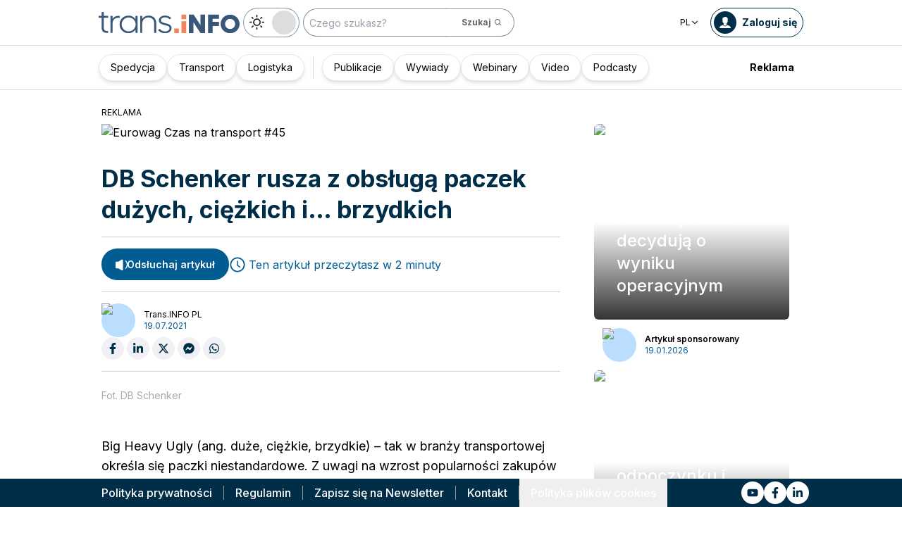

--- FILE ---
content_type: text/html; charset=utf-8
request_url: https://trans.info/pl/db-schenker-rusza-z-obsluga-paczek-duzych-ciezkich-i-brzydkich-246624
body_size: 288120
content:
<!DOCTYPE html><html lang="pl" class="scroll-smooth"><head><meta charSet="utf-8"/><meta name="viewport" content="width=device-width, initial-scale=1"/><link rel="preload" as="image" href="https://cdn-trans.info/uploads/2026/01/2e2f236f98f92d14aee468f8bea.webp"/><link rel="preload" as="image" href="https://cdn-trans.info/uploads/2026/01/3ea8508d331d5640f66a7dcd851.webp"/><link rel="stylesheet" href="/_next/static/css/0b8aca63e754225b.css" data-precedence="next"/><link rel="stylesheet" href="/_next/static/css/e328eac134c223f3.css" data-precedence="next"/><link rel="stylesheet" href="/_next/static/css/0788d812fe1c6770.css" data-precedence="next"/><link rel="stylesheet" href="/_next/static/css/d1ce7f61616b3376.css" data-precedence="next"/><link rel="stylesheet" href="/_next/static/css/94d89ef146acf5e9.css" data-precedence="next"/><link rel="preload" as="script" fetchPriority="low" href="/_next/static/chunks/webpack-7523a7377423fd8b.js"/><script src="/_next/static/chunks/fd9d1056-d6259937ab07002b.js" async=""></script><script src="/_next/static/chunks/2117-4bb31372ddf7f55a.js" async=""></script><script src="/_next/static/chunks/main-app-fb757dbf2494d41f.js" async=""></script><script src="/_next/static/chunks/5878-63afada22e240c17.js" async=""></script><script src="/_next/static/chunks/app/error-5b52fa143fc03e3f.js" async=""></script><script src="/_next/static/chunks/4f53ad1b-76b1d327a8ba0349.js" async=""></script><script src="/_next/static/chunks/a63740d3-3cee1c883db8a5f7.js" async=""></script><script src="/_next/static/chunks/8dc5345f-eb58e227352ef8ac.js" async=""></script><script src="/_next/static/chunks/4f9d9cd8-ac730608f1b6e825.js" async=""></script><script src="/_next/static/chunks/9081a741-51aedfaed072c4d2.js" async=""></script><script src="/_next/static/chunks/5735-853fb8ea957c9961.js" async=""></script><script src="/_next/static/chunks/3817-d9692ed11d5fcc0b.js" async=""></script><script src="/_next/static/chunks/6933-7c13990b0819d909.js" async=""></script><script src="/_next/static/chunks/3786-c2c86de1aac8a274.js" async=""></script><script src="/_next/static/chunks/2267-6d39be8c79a8e90e.js" async=""></script><script src="/_next/static/chunks/8333-904be654b0e83d2a.js" async=""></script><script src="/_next/static/chunks/4930-f3f5e749e21a682f.js" async=""></script><script src="/_next/static/chunks/9501-3874ab369a869d6b.js" async=""></script><script src="/_next/static/chunks/1644-ea97ecb0c7a52545.js" async=""></script><script src="/_next/static/chunks/2261-fbf67e7ab9acf76c.js" async=""></script><script src="/_next/static/chunks/8986-89ed499b7221ece4.js" async=""></script><script src="/_next/static/chunks/8224-49feedd0aa0916d3.js" async=""></script><script src="/_next/static/chunks/3603-eb1eead648e8ceb6.js" async=""></script><script src="/_next/static/chunks/6758-0c1281818127b5c1.js" async=""></script><script src="/_next/static/chunks/1317-fc5ee62a39a1a10c.js" async=""></script><script src="/_next/static/chunks/812-b4e4139529499dc0.js" async=""></script><script src="/_next/static/chunks/7679-1f9528065a7df8b8.js" async=""></script><script src="/_next/static/chunks/1093-694ac95b4fa447b7.js" async=""></script><script src="/_next/static/chunks/app/%5Blocale%5D/(default)/%5Bid%5D/page-ce68622a002e2cfe.js" async=""></script><script src="/_next/static/chunks/app/%5Blocale%5D/(default)/template-9fd6c59f45df2c2d.js" async=""></script><script src="/_next/static/chunks/12038df7-c110168237fa73eb.js" async=""></script><script src="/_next/static/chunks/1132-082f38aa12d89a74.js" async=""></script><script src="/_next/static/chunks/8894-c5a25a3bafedb7d9.js" async=""></script><script src="/_next/static/chunks/5544-3426bab855bf833d.js" async=""></script><script src="/_next/static/chunks/7085-61b2b90b37e0b864.js" async=""></script><script src="/_next/static/chunks/2396-c336753bb45fb11f.js" async=""></script><script src="/_next/static/chunks/app/%5Blocale%5D/(default)/page-814e5f10ed942d35.js" async=""></script><script src="/_next/static/chunks/3776-47b1d36c2890c208.js" async=""></script><script src="/_next/static/chunks/2259-bd60322da35d2359.js" async=""></script><script src="/_next/static/chunks/app/%5Blocale%5D/layout-b619b7730e3ecb8f.js" async=""></script><script src="/_next/static/chunks/1056-422f3165c8e8157f.js" async=""></script><script src="/_next/static/chunks/1756-87da362f1581ea17.js" async=""></script><script src="/_next/static/chunks/4236-16de494c25de9a79.js" async=""></script><script src="/_next/static/chunks/3221-21779e18339b04b8.js" async=""></script><script src="/_next/static/chunks/app/%5Blocale%5D/(default)/layout-b250a606d1f64ef9.js" async=""></script><link rel="preload" href="https://www.googletagmanager.com/gtm.js?id=GTM-KXXMPR" as="script"/><meta name="google-site-verification" content="19nDqMsggDPQNfjLbk1RTqyxAHeiGN9DkODy5al6vQY"/><title>DB Schenker rusza z obsługą paczek dużych, ciężkich i… brzydkich | trans.info</title><meta name="description" content="Big Heavy Ugly (ang. duże, ciężkie, brzydkie) – tak w branży transportowej określa się paczki niestandardowe. Z uwagi na wzrost popularności zakupów w sieci, operator logistyczny DB Schenker wprowadził nową&amp;hellip;"/><meta name="author" content="trans.info"/><meta name="robots" content="max-image-preview:large"/><meta name="theme-color" content="#FFDC3A"/><link rel="canonical" href="https://trans.info/pl/db-schenker-rusza-z-obsluga-paczek-duzych-ciezkich-i-brzydkich-246624"/><meta property="og:title" content="DB Schenker rusza z obsługą paczek dużych, ciężkich i… brzydkich"/><meta property="og:description" content="DB Schenker rusza z obsługą paczek dużych, ciężkich i… brzydkich"/><meta property="og:url" content="https://trans.info/pl/db-schenker-rusza-z-obsluga-paczek-duzych-ciezkich-i-brzydkich-246624"/><meta property="og:image" content="https://cdn-trans.info/uploads/2021/07/555a41f1fd77d08274fb6e628af-e1626436212843.jpg"/><meta property="og:image:width" content="1280"/><meta property="og:image:height" content="803"/><meta property="og:image:alt" content="DB Schenker rusza z obsługą paczek dużych, ciężkich i… brzydkich"/><meta property="og:image:type" content="image/jpeg"/><meta property="og:type" content="article"/><meta name="twitter:card" content="summary_large_image"/><meta name="twitter:title" content="DB Schenker rusza z obsługą paczek dużych, ciężkich i… brzydkich"/><meta name="twitter:description" content="DB Schenker rusza z obsługą paczek dużych, ciężkich i… brzydkich"/><meta name="twitter:image" content="https://cdn-trans.info/uploads/2021/07/555a41f1fd77d08274fb6e628af-e1626436212843.jpg"/><meta name="twitter:image:width" content="1280"/><meta name="twitter:image:height" content="803"/><meta name="twitter:image:type" content="image/jpeg"/><meta name="twitter:image:alt" content="DB Schenker rusza z obsługą paczek dużych, ciężkich i… brzydkich"/><meta name="next-size-adjust"/><script>
        window.dataLayer = window.dataLayer || [];
        function gtag(){window.dataLayer.push(arguments);}
      
        // Set default consent to 'denied' as a placeholder
        // Determine actual values based on your own requirements
        gtag('consent', 'default', {
          'ad_storage': 'denied',
          'ad_user_data': 'denied',
          'ad_personalization': 'denied',
          'analytics_storage': 'denied'
        });
        // set container default parameters
        gtag('js', new Date());
      </script><noscript><iframe style="display:none;visibility:hidden" src="https://www.googletagmanager.com/ns.html?id=GTM-KXXMPR" height="0" width="0"></iframe></noscript><script src="/_next/static/chunks/polyfills-42372ed130431b0a.js" noModule=""></script></head><body class="p-0 __className_22b49a" cz-shortcut-listen="true"><div class="hidden lg:block"><!--$!--><template data-dgst="BAILOUT_TO_CLIENT_SIDE_RENDERING"></template><!--/$--></div><header class="relative sticky top-0 z-50 mb-[72px]"><div class="w-full top-0 transition-all"><div class="w-100 text-premium relative flex flex-col bg-white dark:bg-premium-darker dark:text-white block lg:hidden"><!--$!--><template data-dgst="BAILOUT_TO_CLIENT_SIDE_RENDERING"></template><!--/$--><div class="w-100 text-premium relative sticky z-10 flex min-h-16 items-center justify-between px-3 lg:container bg-white dark:bg-premium-darker"><div class="flex w-max items-center justify-between gap-3 py-3"><a class="flex" href="/pl"><img alt="TransInfo" loading="lazy" width="150" height="37.5" decoding="async" data-nimg="1" class="block dark:hidden" style="color:transparent" src="/static/svg/transinfoLogoColor.svg"/><img alt="TransInfo" loading="lazy" width="150" height="37.5" decoding="async" data-nimg="1" class="dark:block hidden" style="color:transparent" src="/static/svg/transinfoLogoWhiteColor.svg"/></a></div><div class="flex"><button class="flex h-10 w-10 items-center justify-center rounded-full bg-premium-dark text-white"><span class="block w-4"><svg xmlns="http://www.w3.org/2000/svg" fill="none" viewBox="0 0 20 17"><path stroke="currentColor" stroke-linecap="round" stroke-width="3" d="M2.346 1.681h16.016M2.346 8.354h16.016M2.346 15.027h16.016"></path></svg></span></button></div></div><div class="relative flex w-full grow flex-col overflow-auto bg-premium-dark transition-all duration-300 lg:hidden dark:bg-premium-darker dark:text-white pointer-events-none h-0 opacity-0"><nav class="flex min-h-[calc(100vh-104px)] flex-col overflow-auto text-[14px] text-white"><div class="flex grow flex-col"><div class="flex w-full grow justify-around px-8 py-4 text-center font-bold"><div class="flex flex-col justify-center"><a class="block w-full mb-3 pl-2" rel="" href="/pl/category/spedycja">Spedycja</a><a class="block w-full mb-3 pl-2" rel="" href="/pl/category/transport">Transport</a><a class="block w-full mb-3 pl-2" rel="" href="/pl/category/logistyka">Logistyka</a><a class="block w-full mb-3 pl-2" rel="" href="/pl/interviews">Wywiady</a></div><div class="my-2 block min-h-full w-0.5 border-l border-premium-900"></div><div class="flex flex-col justify-center"><a class="block w-full mb-3 pl-2" rel="" href="/pl/page/webinary">Webinary</a><a class="block w-full mb-3 pl-2" rel="" href="/pl/category/video">Video</a><a class="block w-full mb-3 pl-2" rel="" href="/pl/category/podcast">Podcasty</a></div></div><div class="flex grow flex-col justify-center px-8 py-4 text-center font-bold"><a class="block w-full mb-3 pl-2" rel="" href="/pl/tag/pobierz_przewodnik">Pobierz przewodnik</a><a class="block w-full mb-3 pl-2" rel="" href="/pl/contact">Kontakt</a><a class="block w-full mb-3 pl-2" rel="" href="/pl/newsletter">Newsletter</a></div><div class="flex grow flex-col justify-center bg-premium-medium py-2 text-center dark:bg-premium-dark"><h6 class="mb-1 py-1 text-center text-[14px]">Reklama<!-- -->:</h6><div class="flex flex-row items-center px-8 font-bold"><a class="block w-full text-center [&amp;:not(:first-child)]:border-l" rel="nofollow" href="/pl/sales">Reklama</a><a class="block w-full text-center [&amp;:not(:first-child)]:border-l" rel="nofollow" href="/pl/contact">Newsletter</a></div></div><div class="flex w-full grow flex-wrap items-center justify-evenly gap-x-2 px-2 py-4"><div class="flex flex-row gap-x-2"><a rel="nofollow noopener noreferrer" target="_blank" aria-label="Link to yt" href="https://www.youtube.com/channel/UC2w2lDT1nMDvv8P_ZP1SPJQ"><div class="scale-100 rounded-full bg-white transition-all duration-300 ease-in-out hover:-translate-y-1 hover:scale-[1.1] p-2"><svg stroke="currentColor" fill="currentColor" stroke-width="0" viewBox="0 0 576 512" class="text-premium-dark text-md" height="1em" width="1em" xmlns="http://www.w3.org/2000/svg"><path d="M549.655 124.083c-6.281-23.65-24.787-42.276-48.284-48.597C458.781 64 288 64 288 64S117.22 64 74.629 75.486c-23.497 6.322-42.003 24.947-48.284 48.597-11.412 42.867-11.412 132.305-11.412 132.305s0 89.438 11.412 132.305c6.281 23.65 24.787 41.5 48.284 47.821C117.22 448 288 448 288 448s170.78 0 213.371-11.486c23.497-6.321 42.003-24.171 48.284-47.821 11.412-42.867 11.412-132.305 11.412-132.305s0-89.438-11.412-132.305zm-317.51 213.508V175.185l142.739 81.205-142.739 81.201z"></path></svg></div></a><a rel="nofollow noopener noreferrer" target="_blank" aria-label="Link to fb" href="https://www.facebook.com/trans.infoPoland"><div class="scale-100 rounded-full bg-white transition-all duration-300 ease-in-out hover:-translate-y-1 hover:scale-[1.1] p-2"><svg stroke="currentColor" fill="currentColor" stroke-width="0" viewBox="0 0 320 512" class="text-premium-dark text-md" height="1em" width="1em" xmlns="http://www.w3.org/2000/svg"><path d="M279.14 288l14.22-92.66h-88.91v-60.13c0-25.35 12.42-50.06 52.24-50.06h40.42V6.26S260.43 0 225.36 0c-73.22 0-121.08 44.38-121.08 124.72v70.62H22.89V288h81.39v224h100.17V288z"></path></svg></div></a><a rel="nofollow noopener noreferrer" target="_blank" aria-label="Link to li" href="https://www.linkedin.com/showcase/trans-info-poland/"><div class="scale-100 rounded-full bg-white transition-all duration-300 ease-in-out hover:-translate-y-1 hover:scale-[1.1] p-2"><svg stroke="currentColor" fill="currentColor" stroke-width="0" viewBox="0 0 448 512" class="text-premium-dark text-md" height="1em" width="1em" xmlns="http://www.w3.org/2000/svg"><path d="M100.28 448H7.4V148.9h92.88zM53.79 108.1C24.09 108.1 0 83.5 0 53.8a53.79 53.79 0 0 1 107.58 0c0 29.7-24.1 54.3-53.79 54.3zM447.9 448h-92.68V302.4c0-34.7-.7-79.2-48.29-79.2-48.29 0-55.69 37.7-55.69 76.7V448h-92.78V148.9h89.08v40.8h1.3c12.4-23.5 42.69-48.3 87.88-48.3 94 0 111.28 61.9 111.28 142.3V448z"></path></svg></div></a></div><a class="flex gap-x-2 items-center justify-center bg-white text-premium-dark hover:text-premium-900 font-bold rounded-3xl py-1 pl-1 pr-4" rel="nofollow" href="/pl/login"><span class="flex h-8 w-8 items-center justify-center FooterLogin_svg__S4nbv"><svg xmlns="http://www.w3.org/2000/svg" fill="none" viewBox="0 0 42 42"><circle cx="21" cy="21" r="20.5" fill="#fff"></circle><path fill="#015C92" d="M21.05 11c4.918.104 5.476 3.458 4.427 7.328.164.103.5.472.444 1.09-.165 1.135-.663 1.445-.938 1.445-.111.773-.502 1.588-.889 2.104-.276.361-.379.826-.379 1.29 0 .413-.006.15.05.615q.084.223.23.415c-.113.397-.765 2.289-2.995 2.289-2.283 0-2.897-2.041-2.962-2.29q.154-.189.247-.414c.055-.567.065-.303.065-.768 0-.413-.173-.766-.395-1.075-.386-.517-.76-1.393-.872-2.166-.333 0-.827-.31-.938-1.445-.056-.618.206-.987.428-1.09-.553-1.444-1.594-5.926 1.942-6.39.387-.62 1.319-.938 2.534-.938m-3.885 14.978c.443 1.098 1.613 2.58 3.835 2.58 2.224 0 3.39-1.455 3.851-2.565C27.04 27.251 31.5 27.637 31.5 32h-21c0-4.474 4.44-4.782 6.665-6.022"></path></svg></span>Zaloguj się</a><button class="DarkModeSwitch_mobile__kUXgX DarkModeSwitch_darkmodeSwitch__kcnGH"><div class="DarkModeSwitch_pin__qUwpN"></div><p class="DarkModeSwitch_text__zgExZ DarkModeSwitch_textLight__FgjwS"><svg xmlns="http://www.w3.org/2000/svg" width="22" height="22" fill="none"><path fill="currentColor" d="M14.308 6.819a5.33 5.33 0 0 0-3.745-1.565A5.21 5.21 0 0 0 6.82 6.819a5.33 5.33 0 0 0-1.565 3.744c0 1.454.614 2.795 1.565 3.745a5.33 5.33 0 0 0 3.744 1.565 5.21 5.21 0 0 0 3.745-1.565 5.33 5.33 0 0 0 1.565-3.745 5.21 5.21 0 0 0-1.565-3.744m-1.006 6.483a3.87 3.87 0 0 1-2.739 1.118c-1.062 0-2.04-.42-2.738-1.118a3.87 3.87 0 0 1-1.118-2.739c0-1.062.419-2.04 1.118-2.738a3.87 3.87 0 0 1 2.738-1.118c1.062 0 2.04.42 2.739 1.118a3.87 3.87 0 0 1 1.118 2.738c0 1.062-.42 2.04-1.118 2.739M20.4 9.837h-2.152a.74.74 0 0 0-.726.726.74.74 0 0 0 .726.727H20.4a.74.74 0 0 0 .727-.727.74.74 0 0 0-.727-.726M10.564 17.522a.74.74 0 0 0-.727.726V20.4a.74.74 0 0 0 .726.727.74.74 0 0 0 .727-.727v-2.152a.74.74 0 0 0-.726-.726M18.025 17.019l-1.537-1.537c-.252-.28-.727-.28-1.006 0a.71.71 0 0 0 0 1.006l1.537 1.537c.28.28.726.28 1.006 0a.71.71 0 0 0 0-1.006M10.564 0a.74.74 0 0 0-.727.727v2.151a.74.74 0 0 0 .726.727.74.74 0 0 0 .727-.727V.727A.74.74 0 0 0 10.564 0M18.053 3.102a.71.71 0 0 0-1.006 0L15.51 4.639a.71.71 0 0 0 0 1.006c.251.28.726.28 1.006 0l1.537-1.537a.71.71 0 0 0 0-1.006M2.878 9.837H.727a.74.74 0 0 0-.727.726c0 .392.307.727.727.727h2.151a.74.74 0 0 0 .727-.727.74.74 0 0 0-.727-.726M5.617 15.482c-.251-.28-.726-.28-1.006 0l-1.537 1.537a.71.71 0 0 0 0 1.006c.28.28.727.28 1.006 0l1.537-1.537a.71.71 0 0 0 0-1.006M5.617 4.639 4.08 3.102a.71.71 0 0 0-1.006 0 .71.71 0 0 0 0 1.006l1.537 1.537c.28.28.727.28 1.006 0a.71.71 0 0 0 0-1.006"></path></svg></p><p class="DarkModeSwitch_text__zgExZ DarkModeSwitch_textDark__virQf"><svg xmlns="http://www.w3.org/2000/svg" width="16" height="16" fill="none"><path fill="currentColor" d="M15.622 9.106a.56.56 0 0 0-.47.102 6 6 0 0 1-1.82 1.067c-.634.246-1.33.37-2.065.37A6 6 0 0 1 7.013 8.88a6.05 6.05 0 0 1-1.758-4.268c0-.698.123-1.375.327-1.99A5.5 5.5 0 0 1 6.564.857a.525.525 0 0 0-.082-.739.56.56 0 0 0-.47-.102 8.25 8.25 0 0 0-4.335 2.913A8.15 8.15 0 0 0 0 7.874c0 2.237.9 4.268 2.372 5.746A8.05 8.05 0 0 0 8.097 16c1.881 0 3.62-.657 5.01-1.744a8.1 8.1 0 0 0 2.862-4.494c.103-.308-.06-.595-.347-.656m-3.129 4.288a6.97 6.97 0 0 1-4.355 1.518c-1.942 0-3.7-.8-4.969-2.072a7.05 7.05 0 0 1-2.065-4.986c0-1.621.532-3.098 1.452-4.288a7 7 0 0 1 2.351-1.97 7 7 0 0 0-.286.697 6.9 6.9 0 0 0-.388 2.34c0 1.949.797 3.734 2.065 5.006a7.05 7.05 0 0 0 4.989 2.073c.859 0 1.677-.144 2.433-.431.266-.103.532-.206.777-.329a7.5 7.5 0 0 1-2.004 2.442"></path></svg></p></button></div><div class="flex grow flex-col justify-center px-8 pb-8 pt-2 text-center text-[14px]"><a class="block pb-1" rel="nofollow" href="/pl/policy">Polityka prywatności</a><a class="block pb-1" rel="nofollow" href="/pl/rules">Regulamin</a><button>Polityka plików cookies</button></div></div></nav></div></div><div class="absolute top-full w-full lg:hidden"><div class="absolute left-0 top-0 h-full w-full bg-white opacity-[0.5] dark:bg-premium-dark"></div><div class="PillBar_pillGroup__GRv56"><a class="PillBar_pillButton__7W1V_ bg-white text-black" href="/pl/category/spedycja">Spedycja</a><a class="PillBar_pillButton__7W1V_ bg-white text-black" href="/pl/category/transport">Transport</a><a class="PillBar_pillButton__7W1V_ bg-white text-black" href="/pl/category/logistyka">Logistyka</a></div></div><div class="rounded-b-2xl bg-premium-dark text-white shadow-xl lg:rounded-none lg:bg-white lg:text-black lg:shadow-none dark:bg-premium-dark dark:bg-premium-darker dark:text-white hidden lg:block"><div class="mx-auto flex h-16 items-center justify-between px-3 container"><div class="flex w-max items-center justify-between gap-3 py-3"><a class="flex" href="/pl"><img alt="TransInfo" loading="lazy" width="200" height="50" decoding="async" data-nimg="1" class="lg:block dark:hidden" style="color:transparent" src="/static/svg/transinfoLogoColor.svg"/><img alt="TransInfo" loading="lazy" width="200" height="50" decoding="async" data-nimg="1" class="lg:hidden dark:block" style="color:transparent" src="/static/svg/transinfoLogoWhiteColor.svg"/></a><button class="DarkModeSwitch_mobile__kUXgX DarkModeSwitch_darkmodeSwitch__kcnGH hidden lg:block"><div class="DarkModeSwitch_pin__qUwpN"></div><p class="DarkModeSwitch_text__zgExZ DarkModeSwitch_textLight__FgjwS"><svg xmlns="http://www.w3.org/2000/svg" width="22" height="22" fill="none"><path fill="currentColor" d="M14.308 6.819a5.33 5.33 0 0 0-3.745-1.565A5.21 5.21 0 0 0 6.82 6.819a5.33 5.33 0 0 0-1.565 3.744c0 1.454.614 2.795 1.565 3.745a5.33 5.33 0 0 0 3.744 1.565 5.21 5.21 0 0 0 3.745-1.565 5.33 5.33 0 0 0 1.565-3.745 5.21 5.21 0 0 0-1.565-3.744m-1.006 6.483a3.87 3.87 0 0 1-2.739 1.118c-1.062 0-2.04-.42-2.738-1.118a3.87 3.87 0 0 1-1.118-2.739c0-1.062.419-2.04 1.118-2.738a3.87 3.87 0 0 1 2.738-1.118c1.062 0 2.04.42 2.739 1.118a3.87 3.87 0 0 1 1.118 2.738c0 1.062-.42 2.04-1.118 2.739M20.4 9.837h-2.152a.74.74 0 0 0-.726.726.74.74 0 0 0 .726.727H20.4a.74.74 0 0 0 .727-.727.74.74 0 0 0-.727-.726M10.564 17.522a.74.74 0 0 0-.727.726V20.4a.74.74 0 0 0 .726.727.74.74 0 0 0 .727-.727v-2.152a.74.74 0 0 0-.726-.726M18.025 17.019l-1.537-1.537c-.252-.28-.727-.28-1.006 0a.71.71 0 0 0 0 1.006l1.537 1.537c.28.28.726.28 1.006 0a.71.71 0 0 0 0-1.006M10.564 0a.74.74 0 0 0-.727.727v2.151a.74.74 0 0 0 .726.727.74.74 0 0 0 .727-.727V.727A.74.74 0 0 0 10.564 0M18.053 3.102a.71.71 0 0 0-1.006 0L15.51 4.639a.71.71 0 0 0 0 1.006c.251.28.726.28 1.006 0l1.537-1.537a.71.71 0 0 0 0-1.006M2.878 9.837H.727a.74.74 0 0 0-.727.726c0 .392.307.727.727.727h2.151a.74.74 0 0 0 .727-.727.74.74 0 0 0-.727-.726M5.617 15.482c-.251-.28-.726-.28-1.006 0l-1.537 1.537a.71.71 0 0 0 0 1.006c.28.28.727.28 1.006 0l1.537-1.537a.71.71 0 0 0 0-1.006M5.617 4.639 4.08 3.102a.71.71 0 0 0-1.006 0 .71.71 0 0 0 0 1.006l1.537 1.537c.28.28.727.28 1.006 0a.71.71 0 0 0 0-1.006"></path></svg></p><p class="DarkModeSwitch_text__zgExZ DarkModeSwitch_textDark__virQf"><svg xmlns="http://www.w3.org/2000/svg" width="16" height="16" fill="none"><path fill="currentColor" d="M15.622 9.106a.56.56 0 0 0-.47.102 6 6 0 0 1-1.82 1.067c-.634.246-1.33.37-2.065.37A6 6 0 0 1 7.013 8.88a6.05 6.05 0 0 1-1.758-4.268c0-.698.123-1.375.327-1.99A5.5 5.5 0 0 1 6.564.857a.525.525 0 0 0-.082-.739.56.56 0 0 0-.47-.102 8.25 8.25 0 0 0-4.335 2.913A8.15 8.15 0 0 0 0 7.874c0 2.237.9 4.268 2.372 5.746A8.05 8.05 0 0 0 8.097 16c1.881 0 3.62-.657 5.01-1.744a8.1 8.1 0 0 0 2.862-4.494c.103-.308-.06-.595-.347-.656m-3.129 4.288a6.97 6.97 0 0 1-4.355 1.518c-1.942 0-3.7-.8-4.969-2.072a7.05 7.05 0 0 1-2.065-4.986c0-1.621.532-3.098 1.452-4.288a7 7 0 0 1 2.351-1.97 7 7 0 0 0-.286.697 6.9 6.9 0 0 0-.388 2.34c0 1.949.797 3.734 2.065 5.006a7.05 7.05 0 0 0 4.989 2.073c.859 0 1.677-.144 2.433-.431.266-.103.532-.206.777-.329a7.5 7.5 0 0 1-2.004 2.442"></path></svg></p></button><form class="flex h-full translate-x-9 items-center lg:translate-x-0 hidden lg:flex" action="/pl/search" method="GET"><input type="text" placeholder="Czego szukasz?" class="h-10 rounded-full border border-premium-dark border-opacity-50 bg-white px-2 py-[9px] pr-6 text-sm text-black opacity-100 outline-none transition-all placeholder:text-sm placeholder:italic lg:py-[5px] dark:border-premium-500 dark:bg-premium-dark dark:text-white" name="q"/><button type="submit" class="flex h-10 w-10 -translate-x-9 items-center justify-center rounded-br-full rounded-tr-full border border-premium-dark border-l-transparent border-opacity-50 bg-white text-xs font-bold text-premium-dark text-white transition-colors hover:bg-premium-500 lg:w-auto lg:border-l-transparent lg:px-4 lg:py-2 lg:text-gray-700 dark:border-premium-500 dark:border-l-transparent dark:bg-premium-dark dark:hover:bg-premium-500"><span class="hidden lg:inline">Szukaj</span><svg stroke="currentColor" fill="currentColor" stroke-width="0" viewBox="0 0 24 24" class="h-6 w-6 lg:ml-1 lg:h-auto lg:w-auto" height="1em" width="1em" xmlns="http://www.w3.org/2000/svg"><path d="M10 18a7.952 7.952 0 0 0 4.897-1.688l4.396 4.396 1.414-1.414-4.396-4.396A7.952 7.952 0 0 0 18 10c0-4.411-3.589-8-8-8s-8 3.589-8 8 3.589 8 8 8zm0-14c3.309 0 6 2.691 6 6s-2.691 6-6 6-6-2.691-6-6 2.691-6 6-6z"></path></svg></button></form></div><div class="flex w-max items-center justify-between gap-3 py-3"><div class="relative hidden lg:block mx-4"><button class="flex items-center gap-1 dark:text-white text-black bg-white text-xs dark:bg-premium-darker">PL<svg stroke="currentColor" fill="currentColor" stroke-width="0" viewBox="0 0 512 512" class="h-3 w-3" height="1em" width="1em" xmlns="http://www.w3.org/2000/svg"><path d="M256 294.1L383 167c9.4-9.4 24.6-9.4 33.9 0s9.3 24.6 0 34L273 345c-9.1 9.1-23.7 9.3-33.1.7L95 201.1c-4.7-4.7-7-10.9-7-17s2.3-12.3 7-17c9.4-9.4 24.6-9.4 33.9 0l127.1 127z"></path></svg></button><div class="absolute left-0 rounded-lg border border-gray-600  dark:bg-premium-dark dark:text-white transition-opacity z-[100] pointer-events-none opacity-0 top-full mt-3 text-black bg-white"><a hrefLang="en" class="block w-full p-2 text-left text-xs transition-colors hover:bg-gray-200 hover:text-black rounded-t-lg" href="/en">English</a><a hrefLang="es" class="block w-full p-2 text-left text-xs transition-colors hover:bg-gray-200 hover:text-black" href="/es">Español</a><a hrefLang="de" class="block w-full p-2 text-left text-xs transition-colors hover:bg-gray-200 hover:text-black" href="/de">Deutsch</a><a hrefLang="fr" class="block w-full p-2 text-left text-xs transition-colors hover:bg-gray-200 hover:text-black" href="/fr">Français</a><a hrefLang="it" class="block w-full p-2 text-left text-xs transition-colors hover:bg-gray-200 hover:text-black" href="/it">Italiano</a><a hrefLang="lt" class="block w-full p-2 text-left text-xs transition-colors hover:bg-gray-200 hover:text-black" href="/lt">Lietuvių</a><a hrefLang="ua" class="block w-full p-2 text-left text-xs transition-colors hover:bg-gray-200 hover:text-black" href="/ua">Українська</a><a hrefLang="hu" class="block w-full p-2 text-left text-xs transition-colors hover:bg-gray-200 hover:text-black" href="/hu">Magyar</a><a hrefLang="ro" class="block w-full p-2 text-left text-xs transition-colors hover:bg-gray-200 hover:text-black" href="/ro">Română</a><a hrefLang="ru" class="block w-full p-2 text-left text-xs transition-colors hover:bg-gray-200 hover:text-black rounded-b-lg" href="/ru">Русский</a></div></div><form class="flex h-full translate-x-9 items-center lg:translate-x-0 lg:hidden" action="/pl/search" method="GET"><input type="text" placeholder="Czego szukasz?" class="h-10 rounded-full border border-premium-dark border-opacity-50 bg-white px-2 py-[9px] pr-6 text-sm text-black opacity-100 outline-none transition-all placeholder:text-sm placeholder:italic lg:py-[5px] dark:border-premium-500 dark:bg-premium-dark dark:text-white" name="q"/><button type="submit" class="flex h-10 w-10 -translate-x-9 items-center justify-center rounded-br-full rounded-tr-full border border-premium-dark border-l-transparent border-opacity-50 bg-white text-xs font-bold text-premium-dark text-white transition-colors hover:bg-premium-500 lg:w-auto lg:border-l-transparent lg:px-4 lg:py-2 lg:text-gray-700 dark:border-premium-500 dark:border-l-transparent dark:bg-premium-dark dark:hover:bg-premium-500"><span class="hidden lg:inline">Szukaj</span><svg stroke="currentColor" fill="currentColor" stroke-width="0" viewBox="0 0 24 24" class="h-6 w-6 lg:ml-1 lg:h-auto lg:w-auto" height="1em" width="1em" xmlns="http://www.w3.org/2000/svg"><path d="M10 18a7.952 7.952 0 0 0 4.897-1.688l4.396 4.396 1.414-1.414-4.396-4.396A7.952 7.952 0 0 0 18 10c0-4.411-3.589-8-8-8s-8 3.589-8 8 3.589 8 8 8zm0-14c3.309 0 6 2.691 6 6s-2.691 6-6 6-6-2.691-6-6 2.691-6 6-6z"></path></svg></button></form><a rel="nofollow" class="lg:text-premium-dark lg:hover:text-premium-900 dark:hover:text-premium-100 flex items-center pl-1 pr-2 text-sm font-bold transition-all dark:text-white border border-premium-dark dark:border-premium-500 rounded-full p-1" href="/pl/login?from=/db-schenker-rusza-z-obsluga-paczek-duzych-ciezkich-i-brzydkich-246624"><div class="mr-2 rounded-full bg-premium-dark p-2 text-white dark:bg-white dark:text-premium-dark"><!--$--><svg xmlns="http://www.w3.org/2000/svg" fill="none" viewBox="0 0 18 18" width="16" height="16"><path fill="currentColor" d="M9.042 0c4.216.089 4.694 2.964 3.795 6.28.141.09.428.406.38.936-.14.973-.567 1.238-.803 1.238-.095.663-.43 1.36-.762 1.803-.236.31-.324.708-.324 1.107 0 .353-.006.128.042.526q.073.191.197.356c-.097.34-.656 1.962-2.567 1.962-1.957 0-2.483-1.75-2.54-1.962q.134-.163.212-.356c.048-.485.057-.26.057-.658 0-.354-.148-.657-.339-.922-.331-.443-.652-1.193-.747-1.856-.286 0-.71-.265-.804-1.238-.048-.53.176-.846.366-.935C4.731 5.043 3.84 1.2 6.87.803 7.2.273 8 0 9.042 0M5.713 12.838c.38.942 1.383 2.213 3.287 2.213 1.906 0 2.906-1.248 3.3-2.2C14.178 13.93 18 14.262 18 18H0c0-3.835 3.805-4.098 5.713-5.162"></path></svg><!--/$--></div><span class="hidden text-nowrap lg:block">Zaloguj się</span></a></div></div><nav class="absolute top-full w-full border-b border-t border-gray-500 px-2 hidden lg:block"><div class="absolute left-0 top-0 h-full w-full bg-white opacity-[0.8]  dark:bg-premium-dark"></div><div class="container mx-auto"><ul class="flex items-center justify-start gap-3 p-2 lg:gap-1 lg:p-1"><ul class="flex items-center justify-start gap-3 p-2"><li class="group relative flex h-full flex-grow items-center justify-center"><a class="border border-opacity-10 bg-white border-premium-dark hover:opacity-30 flex h-full px-4 py-2 items-center justify-start rounded-full text-sm transition-colors whitespace-nowrap flex items-center justify-center gap-1 border shadow-md bg-white text-black hover:text-black" href="/pl/category/spedycja">Spedycja</a></li><li class="group relative flex h-full flex-grow items-center justify-center"><a class="border border-opacity-10 bg-white border-premium-dark hover:opacity-30 flex h-full px-4 py-2 items-center justify-start rounded-full text-sm transition-colors whitespace-nowrap flex items-center justify-center gap-1 border shadow-md bg-white text-black hover:text-black" href="/pl/category/transport">Transport</a></li><li class="group relative flex h-full flex-grow items-center justify-center"><a class="border border-opacity-10 bg-white border-premium-dark hover:opacity-30 flex h-full px-4 py-2 items-center justify-start rounded-full text-sm transition-colors whitespace-nowrap flex items-center justify-center gap-1 border shadow-md bg-white text-black hover:text-black" href="/pl/category/logistyka">Logistyka</a></li></ul><div class="mx-4 h-8 border-r border-premium-900 lg:mx-1"></div><ul class="flex items-center justify-start gap-3 p-2"><li class="group relative flex h-full flex-grow items-center justify-center"><a class="border border-opacity-10 bg-white border-premium-dark hover:opacity-30 flex h-full px-4 py-2 items-center justify-start rounded-full text-sm transition-colors whitespace-nowrap flex items-center justify-center gap-1 border shadow-md bg-white text-black hover:text-black" href="/pl/page/e-magazyn">Publikacje</a></li><li class="group relative flex h-full flex-grow items-center justify-center"><a class="border border-opacity-10 bg-white border-premium-dark hover:opacity-30 flex h-full px-4 py-2 items-center justify-start rounded-full text-sm transition-colors whitespace-nowrap flex items-center justify-center gap-1 border shadow-md bg-white text-black hover:text-black" href="/pl/interviews">Wywiady</a></li><li class="group relative flex h-full flex-grow items-center justify-center"><a class="border border-opacity-10 bg-white border-premium-dark hover:opacity-30 flex h-full px-4 py-2 items-center justify-start rounded-full text-sm transition-colors whitespace-nowrap flex items-center justify-center gap-1 border shadow-md bg-white text-black hover:text-black" href="/pl/page/webinary">Webinary</a></li><li class="group relative flex h-full flex-grow items-center justify-center"><a class="border border-opacity-10 bg-white border-premium-dark hover:opacity-30 flex h-full px-4 py-2 items-center justify-start rounded-full text-sm transition-colors whitespace-nowrap flex items-center justify-center gap-1 border shadow-md bg-white text-black hover:text-black" href="/pl/category/video">Video</a></li><li class="group relative flex h-full flex-grow items-center justify-center"><a class="border border-opacity-10 bg-white border-premium-dark hover:opacity-30 flex h-full px-4 py-2 items-center justify-start rounded-full text-sm transition-colors whitespace-nowrap flex items-center justify-center gap-1 border shadow-md bg-white text-black hover:text-black" href="/pl/category/podcast">Podcasty</a></li></ul><div class="flex w-full flex-col items-end"><ul class="flex items-center justify-start gap-3 p-2"><li class="group relative flex h-full flex-grow items-center justify-center min-w-[200px] lg:min-w-[90px]"><a class="flex h-full items-center justify-center px-2 py-2 text-sm font-bold transition-colors hover:opacity-70" href="/pl/sales">Reklama</a></li></ul></div></ul></div></nav></div></div></header><div class="transition-all relative lg:pb-20 w-full opacity-0 top-[50px]"><div class="container mx-auto lg:grid lg:grid-cols-3"><div class="pt-4 lg:col-span-2"><div class="w-full px-3 lg:px-4"><div class="leading-xs mb-2 w-full text-left text-xs font-normal">REKLAMA</div><div class="hidden md:block"><a href="https://go.eurowag.com/pl/czas-na-transport-webinar-045/?utm_campaign=2601_PL_Other_Acquisition_Webinar-045&amp;utm_medium=transinfo&amp;utm_source=digital%20other" target="_blank"><img src="https://cdn-trans.info/uploads/2026/01/2e2f236f98f92d14aee468f8bea.webp" alt="Eurowag Czas na transport #45" class="w-full rounded-md"/></a></div><div class="block md:hidden"><a href="https://go.eurowag.com/pl/czas-na-transport-webinar-045/?utm_campaign=2601_PL_Other_Acquisition_Webinar-045&amp;utm_medium=transinfo&amp;utm_source=digital%20other" target="_blank"><img src="https://cdn-trans.info/uploads/2026/01/3ea8508d331d5640f66a7dcd851.webp" alt="Eurowag Czas na transport #45" class="w-full rounded-md"/></a></div></div><div class="block px-3 py-4 lg:px-4 lg:py-8 lg:pb-16"><div class="lg:hidden"><img alt="" loading="lazy" width="735" height="500" decoding="async" data-nimg="1" class="mb-2 h-auto w-full rounded-md" style="color:transparent" src="https://cdn-trans.info/uploads/2021/07/555a41f1fd77d08274fb6e628af-e1626436212843.jpg"/><p class="text-xs text-gray-600 lg:text-sm">Fot. DB Schenker </p></div><h1 class="mb-4 text-lg font-bold leading-[1.3] text-premium-dark md:text-xl lg:text-[2.125rem] lg:leading-[1.3] dark:text-white">DB Schenker rusza z obsługą paczek dużych, ciężkich i… brzydkich</h1><div class="mb-4 flex items-center justify-between gap-2 border-b border-t border-ebony border-opacity-20 py-4 lg:justify-start lg:gap-8"><div id="speech-synthesis-controller" class="flex flex-row items-center gap-2 rounded-full bg-premium-900 px-5 py-3 text-[0.875rem] font-[600] text-white lg:mb-0 dark:bg-premium-dark"><div class="h-[16px] w-[16px]"><!--$--><svg xmlns="http://www.w3.org/2000/svg" fill="none" viewBox="0 0 14 13" width="18" height="18"><path fill="currentColor" fill-rule="evenodd" d="M8.252 1.002A1 1 0 0 0 6.73.148L3.304 2.242a.04.04 0 0 0-.021.038c0 .024-.02.044-.044.044H1a1 1 0 0 0-1 1v5.453a1 1 0 0 0 1 1h2.239c.024 0 .044.02.044.044q0 .025.021.038l3.426 2.094a1 1 0 0 0 1.522-.853z" clip-rule="evenodd"></path><path stroke="currentColor" d="M10.995 10.15a6.39 6.39 0 0 0 0-9.035"></path></svg><!--/$--></div><p class="mb-0 whitespace-nowrap">Odsłuchaj artykuł</p></div><div class="flex items-center text-premium-900 dark:text-orange-500"><svg stroke="currentColor" fill="currentColor" stroke-width="0" viewBox="0 0 1024 1024" class="mr-1 h-6 w-6" height="1em" width="1em" xmlns="http://www.w3.org/2000/svg"><path d="M512 64C264.6 64 64 264.6 64 512s200.6 448 448 448 448-200.6 448-448S759.4 64 512 64zm0 820c-205.4 0-372-166.6-372-372s166.6-372 372-372 372 166.6 372 372-166.6 372-372 372z"></path><path d="M686.7 638.6L544.1 535.5V288c0-4.4-3.6-8-8-8H488c-4.4 0-8 3.6-8 8v275.4c0 2.6 1.2 5 3.3 6.5l165.4 120.6c3.6 2.6 8.6 1.8 11.2-1.7l28.6-39c2.6-3.7 1.8-8.7-1.8-11.2z"></path></svg>Ten artykuł przeczytasz w 2 minuty</div></div><div class="flex items-center gap-4 md:block xxxl:flex mb-4"><div class="items-left mb-4 flex flex-shrink-0 flex-col xl:mb-0"><div class="group flex items-center justify-between mr-2"><a class="flex items-center" href="/pl/user/trans-info-pl"><img alt="Trans.INFO PL" loading="lazy" width="48" height="48" decoding="async" data-nimg="1" class="mr-3 h-8 w-8 rounded-full bg-premium-100 transition-transform group-hover:scale-110 lg:h-12 lg:w-12" style="color:transparent" src="https://cdn-trans.info/uploads/2017/09/5d6a1ac8a04b37335a07d60e1df.jpg"/><div class="flex flex-col text-xs"><p class="mr-2 text-black dark:text-white">Trans.INFO PL</p><p class="text-premium-900 dark:text-orange-500">19.07.2021</p></div></a></div></div><div class="flex items-center hidden flex-shrink-0 sm:flex"><!--$--><button class="react-share__ShareButton mr-1" style="background-color:transparent;border:none;padding:0;font:inherit;color:inherit;cursor:pointer"><div class="block h-8 w-8 rounded-full bg-gray-200 p-2 text-premium-dark transition-all hover:scale-110 hover:bg-gray-500"><svg stroke="currentColor" fill="currentColor" stroke-width="0" viewBox="0 0 320 512" class="h-4 w-4" height="1em" width="1em" xmlns="http://www.w3.org/2000/svg"><path d="M279.14 288l14.22-92.66h-88.91v-60.13c0-25.35 12.42-50.06 52.24-50.06h40.42V6.26S260.43 0 225.36 0c-73.22 0-121.08 44.38-121.08 124.72v70.62H22.89V288h81.39v224h100.17V288z"></path></svg></div></button><!--/$--><!--$--><button class="react-share__ShareButton mr-1" style="background-color:transparent;border:none;padding:0;font:inherit;color:inherit;cursor:pointer"><div class="block h-8 w-8 rounded-full bg-gray-200 p-2 text-premium-dark transition-all hover:scale-110 hover:bg-gray-500"><svg stroke="currentColor" fill="currentColor" stroke-width="0" viewBox="0 0 448 512" class="h-4 w-4" height="1em" width="1em" xmlns="http://www.w3.org/2000/svg"><path d="M100.28 448H7.4V148.9h92.88zM53.79 108.1C24.09 108.1 0 83.5 0 53.8a53.79 53.79 0 0 1 107.58 0c0 29.7-24.1 54.3-53.79 54.3zM447.9 448h-92.68V302.4c0-34.7-.7-79.2-48.29-79.2-48.29 0-55.69 37.7-55.69 76.7V448h-92.78V148.9h89.08v40.8h1.3c12.4-23.5 42.69-48.3 87.88-48.3 94 0 111.28 61.9 111.28 142.3V448z"></path></svg></div></button><!--/$--><!--$--><button class="react-share__ShareButton mr-1" style="background-color:transparent;border:none;padding:0;font:inherit;color:inherit;cursor:pointer"><div class="block h-8 w-8 rounded-full bg-gray-200 p-2 text-premium-dark transition-all hover:scale-110 hover:bg-gray-500"><svg stroke="currentColor" fill="currentColor" stroke-width="0" viewBox="0 0 24 24" class="h-4 w-4" height="1em" width="1em" xmlns="http://www.w3.org/2000/svg"><path d="M18.2048 2.25H21.5128L14.2858 10.51L22.7878 21.75H16.1308L10.9168 14.933L4.95084 21.75H1.64084L9.37084 12.915L1.21484 2.25H8.04084L12.7538 8.481L18.2048 2.25ZM17.0438 19.77H18.8768L7.04484 4.126H5.07784L17.0438 19.77Z"></path></svg></div></button><!--/$--><!--$--><button class="react-share__ShareButton mr-1" style="background-color:transparent;border:none;padding:0;font:inherit;color:inherit;cursor:pointer"><div class="block h-8 w-8 rounded-full bg-gray-200 p-2 text-premium-dark transition-all hover:scale-110 hover:bg-gray-500"><svg stroke="currentColor" fill="currentColor" stroke-width="0" viewBox="0 0 512 512" class="h-4 w-4" height="1em" width="1em" xmlns="http://www.w3.org/2000/svg"><path d="M256.55 8C116.52 8 8 110.34 8 248.57c0 72.3 29.71 134.78 78.07 177.94 8.35 7.51 6.63 11.86 8.05 58.23A19.92 19.92 0 0 0 122 502.31c52.91-23.3 53.59-25.14 62.56-22.7C337.85 521.8 504 423.7 504 248.57 504 110.34 396.59 8 256.55 8zm149.24 185.13l-73 115.57a37.37 37.37 0 0 1-53.91 9.93l-58.08-43.47a15 15 0 0 0-18 0l-78.37 59.44c-10.46 7.93-24.16-4.6-17.11-15.67l73-115.57a37.36 37.36 0 0 1 53.91-9.93l58.06 43.46a15 15 0 0 0 18 0l78.41-59.38c10.44-7.98 24.14 4.54 17.09 15.62z"></path></svg></div></button><!--/$--><!--$--><button class="react-share__ShareButton mr-1" style="background-color:transparent;border:none;padding:0;font:inherit;color:inherit;cursor:pointer"><div class="block h-8 w-8 rounded-full bg-gray-200 p-2 text-premium-dark transition-all hover:scale-110 hover:bg-gray-500"><svg stroke="currentColor" fill="currentColor" stroke-width="0" viewBox="0 0 448 512" class="h-4 w-4" height="1em" width="1em" xmlns="http://www.w3.org/2000/svg"><path d="M380.9 97.1C339 55.1 283.2 32 223.9 32c-122.4 0-222 99.6-222 222 0 39.1 10.2 77.3 29.6 111L0 480l117.7-30.9c32.4 17.7 68.9 27 106.1 27h.1c122.3 0 224.1-99.6 224.1-222 0-59.3-25.2-115-67.1-157zm-157 341.6c-33.2 0-65.7-8.9-94-25.7l-6.7-4-69.8 18.3L72 359.2l-4.4-7c-18.5-29.4-28.2-63.3-28.2-98.2 0-101.7 82.8-184.5 184.6-184.5 49.3 0 95.6 19.2 130.4 54.1 34.8 34.9 56.2 81.2 56.1 130.5 0 101.8-84.9 184.6-186.6 184.6zm101.2-138.2c-5.5-2.8-32.8-16.2-37.9-18-5.1-1.9-8.8-2.8-12.5 2.8-3.7 5.6-14.3 18-17.6 21.8-3.2 3.7-6.5 4.2-12 1.4-32.6-16.3-54-29.1-75.5-66-5.7-9.8 5.7-9.1 16.3-30.3 1.8-3.7.9-6.9-.5-9.7-1.4-2.8-12.5-30.1-17.1-41.2-4.5-10.8-9.1-9.3-12.5-9.5-3.2-.2-6.9-.2-10.6-.2-3.7 0-9.7 1.4-14.8 6.9-5.1 5.6-19.4 19-19.4 46.3 0 27.3 19.9 53.7 22.6 57.4 2.8 3.7 39.1 59.7 94.8 83.8 35.2 15.2 49 16.5 66.6 13.9 10.7-1.6 32.8-13.4 37.4-26.4 4.6-13 4.6-24.1 3.2-26.4-1.3-2.5-5-3.9-10.5-6.6z"></path></svg></div></button><!--/$--></div></div><div class="mb-4 border-b border-ebony border-opacity-20"></div><p class="article-before-content mb-4 font-semibold leading-[1.2] text-premium-900 lg:text-[1.375rem] dark:text-white"></p><div class="mb-4 hidden lg:block"><img alt="" loading="lazy" width="735" height="500" decoding="async" data-nimg="1" class="mb-2 h-auto w-full rounded-md" style="color:transparent" src="https://cdn-trans.info/uploads/2021/07/555a41f1fd77d08274fb6e628af-e1626436212843.jpg"/><p class="text-xs text-gray-600 lg:text-sm">Fot. DB Schenker </p></div><article><div class="article-content protected"><div><div class="lead-text">
<p>Big Heavy Ugly (ang. duże, ciężkie, brzydkie) – tak w branży transportowej określa się paczki niestandardowe. Z uwagi na wzrost popularności zakupów w sieci, operator logistyczny <a href="https://trans.info/pl/wyzszy-niz-dorosly-mezczyzna-ogromny-dron-zaprezentowany-w-berlinie-242397" target="_blank" rel="noopener noreferrer">DB Schenker</a> wprowadził nową usługę, polegającą na obsłudze właśnie tego rodzaju przesyłek.</p>
</div>
<p>W 2020 r. w Polsce w transporcie samochodowym przewieziono ponad 400 tys. ładunków więcej niż rok wcześniej. Niebagatelny wpływ na ten wzrost miała pandemia i zwrot ku zakupom w sieci. Jednak nie wszystkie przesyłki są proste w obsłudze, a część z nich odbiega od wymaganych przez firmy kurierskie parametrów. Dlatego też operator logistyczny wprowadził usługę DB Schenker parcel+.</p>
<blockquote><p>Mamy świadomość, że przewóz niektórych towarów może stwarzać trudności. Alkohole, płyny czy ADR LQ, czyli między innymi lakiery do włosów, kosmetyki, wymagają zachowania odpowiednich środków ostrożności – wyjaśnia Piotr Gola, head of revenue and product management North &amp; East Europe w DB Schenker.</p></blockquote>
<p>Tego rodzaju przesyłkami ma się zająć firma w ramach wspomnianej usługi. Obsłuży paczki o nieregularnych kształtach i nietypowych wymiarach, z wystającymi elementami oraz wrażliwą zawartością. Warunkiem będzie waga – nie może przekroczyć 30 kg.</p>
<p>Operator będzie zajmował się takimi zamówieniami w oddzielnym procesie z manualną obsługą. Następnie będzie je przewoził razem z przesyłkami drobnicowymi, w koszach paczkowych. Tam, gdzie nie będzie można dotrzeć dużym pojazdem, dostawy zrealizowane zostaną za pomocą busów.</p>
<p><em>Fot. DB Schenker </em></p>
</div></div></article><div><div class=" my-2 mr-4 inline-block text-lg font-bold lg:text-xl">Tagi<!-- -->:</div><ul class="inline-flex flex-wrap"><li class="mb-1 mr-1"><a class="block rounded-full bg-premium-900 px-2 py-1 text-sm text-white transition-colors hover:bg-premium-700 hover:text-white" href="/pl/tag/db-schenker">#<!-- -->DB Schenker</a></li><li class="mb-1 mr-1"><a class="block rounded-full bg-premium-900 px-2 py-1 text-sm text-white transition-colors hover:bg-premium-700 hover:text-white" href="/pl/tag/ecommerce-pl">#<!-- -->ecommerce</a></li><li class="mb-1 mr-1"><a class="block rounded-full bg-premium-900 px-2 py-1 text-sm text-white transition-colors hover:bg-premium-700 hover:text-white" href="/pl/tag/logistyka">#<!-- -->logistyka</a></li></ul></div><div class="h-0.5 w-full"></div><div class="xl:mt-2"></div></div><div class="px-4 pb-4 lg:hidden"><!--$--><!--/$--><!--$--><div class="flex w-full flex-col gap-4"><div class="flex h-[350px] flex-col"><a class="group relative h-full flex-col overflow-hidden rounded-md lg:rounded-md flex lg:flex" href="/pl/koszty-tras-w-firmie-transportowej-dlaczego-planowanie-i-realizacja-tras-decyduja-o-wyniku-operacyjnym-449071"><div class="flex flex-row overflow-hidden h-full"><div class="relative flex w-full flex-col overflow-hidden rounded-md lg:rounded-md max-w-[unset] justify-end lg:max-w-[unset] lg:justify-end min-h-64 lg:h-full h-full"><img alt="Koszty tras w firmie transportowej – dlaczego planowanie i realizacja tras decydują o wyniku operacyjnym" loading="lazy" width="700" height="500" decoding="async" data-nimg="1" class="absolute h-full w-full object-cover transition-transform duration-1000 group-hover:scale-105 rounded-t-md rounded-b-md lg:rounded-b-md" style="color:transparent" src="https://cdn-trans.info/uploads/2026/01/8a7caed8a5c2c39512f3ac5df74-1024x574.webp"/><div class="gap-2 flex flex-wrap max-h-[30px] overflow-hidden absolute left-2 right-2 top-2 flex-row items-start"></div><div class="flex-col justify-end h-1/2 relative lg:bg-gradient-to-t lg:from-black/80 lg:to-black/0 hidden lg:flex lg:gap-3 lg:p-8 gap-1 p-4 rounded-b-md lg:rounded-b-md"><h3 class="text-white text-md font-regular lg:text-2xl lg:font-medium  text-[0.875rem] sm:text-[1rem]">Koszty tras w firmie transportowej – dlaczego planowanie i realizacja tras decydują o wyniku operacyjnym</h3><div class="lg:hidden hidden"><div class="flex items-center"><img alt="Artykuł sponsorowany" loading="lazy" width="48" height="48" decoding="async" data-nimg="1" class="mr-1 h-12 w-12 rounded-full bg-premium-100" style="color:transparent" src="https://cdn-trans.info/uploads/2019/02/2fb246ddb7c2f5333a349b29077.jpg"/><p class="ml-2 flex flex-col text-xs"><span class="text-white font-semibold">Artykuł sponsorowany</span> <span class="text-white">19.01.2026</span></p></div></div></div></div><div class="lg:w-full w-[140%] pr-0 pb-0 sm:pr-[unset] sm:pb-[unset] flex-col items-start gap-2 justify-between dark:bg-dark-500 rounded-b-md hidden lg:hidden lg:gap-3 lg:p-8 gap-1 p-4"><div class="flex flex-col"><h3 class="text-md font-regular lg:text-2xl lg:font-medium  text-[0.875rem] sm:text-[1rem]">Koszty tras w firmie transportowej – dlaczego planowanie i realizacja tras decydują o wyniku operacyjnym</h3><div class="lg:hidden hidden"><div class="flex items-center"><img alt="Artykuł sponsorowany" loading="lazy" width="48" height="48" decoding="async" data-nimg="1" class="mr-1 h-12 w-12 rounded-full bg-premium-100" style="color:transparent" src="https://cdn-trans.info/uploads/2019/02/2fb246ddb7c2f5333a349b29077.jpg"/><p class="ml-2 flex flex-col text-xs"><span class="text-black dark:text-white font-semibold">Artykuł sponsorowany</span> <span class="text-premium-900 dark:text-white">19.01.2026</span></p></div></div></div></div></div><div class="flex-col items-start gap-2 justify-between rounded-b-md flex lg:flex lg:gap-3 lg:p-3 gap-1 p-2"><h3 class="text-md font-regular lg:text-2xl lg:font-medium  text-[0.875rem] sm:text-[1rem] lg:hidden block">Koszty tras w firmie transportowej – dlaczego planowanie i realizacja tras decydują o wyniku operacyjnym</h3><div class="lg:block block"><div class="flex items-center"><img alt="Artykuł sponsorowany" loading="lazy" width="48" height="48" decoding="async" data-nimg="1" class="mr-1 h-12 w-12 rounded-full bg-premium-100" style="color:transparent" src="https://cdn-trans.info/uploads/2019/02/2fb246ddb7c2f5333a349b29077.jpg"/><p class="ml-2 flex flex-col text-xs"><span class="text-black dark:text-white font-semibold">Artykuł sponsorowany</span> <span class="text-premium-900 dark:text-white">19.01.2026</span></p></div></div></div></a></div><div class="flex h-[350px] flex-col"><a class="group relative h-full flex-col overflow-hidden rounded-md lg:rounded-md flex lg:flex" href="/pl/norwegia-przyspiesza-z-parkingami-dla-ciezarowek-nowe-miejsca-odpoczynku-i-ladowanie-pod-prad-449992"><div class="flex flex-row overflow-hidden h-full"><div class="relative flex w-full flex-col overflow-hidden rounded-md lg:rounded-md max-w-[unset] justify-end lg:max-w-[unset] lg:justify-end min-h-64 lg:h-full h-full"><img alt="Norwegia przyspiesza z parkingami dla ciężarówek. Nowe miejsca odpoczynku i ładowanie pod prąd" loading="lazy" width="700" height="500" decoding="async" data-nimg="1" class="absolute h-full w-full object-cover transition-transform duration-1000 group-hover:scale-105 rounded-t-md rounded-b-md lg:rounded-b-md" style="color:transparent" src="https://cdn-trans.info/uploads/2026/01/e9b7e4007871b26c8795b7d6b97-1024x767.webp"/><div class="gap-2 flex flex-wrap max-h-[30px] overflow-hidden absolute left-2 right-2 top-2 flex-row items-start"></div><div class="flex-col justify-end h-1/2 relative lg:bg-gradient-to-t lg:from-black/80 lg:to-black/0 hidden lg:flex lg:gap-3 lg:p-8 gap-1 p-4 rounded-b-md lg:rounded-b-md"><h3 class="text-white text-md font-regular lg:text-2xl lg:font-medium  text-[0.875rem] sm:text-[1rem]">Norwegia przyspiesza z parkingami dla ciężarówek. Nowe miejsca odpoczynku i ładowanie pod prąd</h3><div class="lg:hidden hidden"><div class="flex items-center"><img alt="Agnieszka Kulikowska - Wielgus" loading="lazy" width="48" height="48" decoding="async" data-nimg="1" class="mr-1 h-12 w-12 rounded-full bg-premium-100" style="color:transparent" src="https://cdn-trans.info/uploads/2017/09/8d36b0dd5b6c0679fb752471c48.png"/><p class="ml-2 flex flex-col text-xs"><span class="text-white font-semibold">Agnieszka Kulikowska - Wielgus</span> <span class="text-white">Dziennikarz Trans.info | 21.01.2026</span></p></div></div></div></div><div class="lg:w-full w-[140%] pr-0 pb-0 sm:pr-[unset] sm:pb-[unset] flex-col items-start gap-2 justify-between dark:bg-dark-500 rounded-b-md hidden lg:hidden lg:gap-3 lg:p-8 gap-1 p-4"><div class="flex flex-col"><h3 class="text-md font-regular lg:text-2xl lg:font-medium  text-[0.875rem] sm:text-[1rem]">Norwegia przyspiesza z parkingami dla ciężarówek. Nowe miejsca odpoczynku i ładowanie pod prąd</h3><div class="lg:hidden hidden"><div class="flex items-center"><img alt="Agnieszka Kulikowska - Wielgus" loading="lazy" width="48" height="48" decoding="async" data-nimg="1" class="mr-1 h-12 w-12 rounded-full bg-premium-100" style="color:transparent" src="https://cdn-trans.info/uploads/2017/09/8d36b0dd5b6c0679fb752471c48.png"/><p class="ml-2 flex flex-col text-xs"><span class="text-black dark:text-white font-semibold">Agnieszka Kulikowska - Wielgus</span> <span class="text-premium-900 dark:text-white">Dziennikarz Trans.info | 21.01.2026</span></p></div></div></div></div></div><div class="flex-col items-start gap-2 justify-between rounded-b-md flex lg:flex lg:gap-3 lg:p-3 gap-1 p-2"><h3 class="text-md font-regular lg:text-2xl lg:font-medium  text-[0.875rem] sm:text-[1rem] lg:hidden block">Norwegia przyspiesza z parkingami dla ciężarówek. Nowe miejsca odpoczynku i ładowanie pod prąd</h3><div class="lg:block block"><div class="flex items-center"><img alt="Agnieszka Kulikowska - Wielgus" loading="lazy" width="48" height="48" decoding="async" data-nimg="1" class="mr-1 h-12 w-12 rounded-full bg-premium-100" style="color:transparent" src="https://cdn-trans.info/uploads/2017/09/8d36b0dd5b6c0679fb752471c48.png"/><p class="ml-2 flex flex-col text-xs"><span class="text-black dark:text-white font-semibold">Agnieszka Kulikowska - Wielgus</span> <span class="text-premium-900 dark:text-white">Dziennikarz Trans.info | 21.01.2026</span></p></div></div></div></a></div><div class="flex h-[350px] flex-col"><a class="group relative h-full flex-col overflow-hidden rounded-md lg:rounded-md flex lg:flex" href="/pl/zakazy-ruchu-ciezarowek-we-wloszech-w-2026-r-prawie-80-dni-z-ograniczeniami-449988"><div class="flex flex-row overflow-hidden h-full"><div class="relative flex w-full flex-col overflow-hidden rounded-md lg:rounded-md max-w-[unset] justify-end lg:max-w-[unset] lg:justify-end min-h-64 lg:h-full h-full"><img alt="Zakazy ruchu ciężarówek we Włoszech w 2026 r. Prawie 80 dni z ograniczeniami" loading="lazy" width="700" height="500" decoding="async" data-nimg="1" class="absolute h-full w-full object-cover transition-transform duration-1000 group-hover:scale-105 rounded-t-md rounded-b-md lg:rounded-b-md" style="color:transparent" src="https://cdn-trans.info/uploads/2024/10/8529b4dde938ccc7a330f067d87-1024x636.webp"/><div class="gap-2 flex flex-wrap max-h-[30px] overflow-hidden absolute left-2 right-2 top-2 flex-row items-start"></div><div class="flex-col justify-end h-1/2 relative lg:bg-gradient-to-t lg:from-black/80 lg:to-black/0 hidden lg:flex lg:gap-3 lg:p-8 gap-1 p-4 rounded-b-md lg:rounded-b-md"><h3 class="text-white text-md font-regular lg:text-2xl lg:font-medium  text-[0.875rem] sm:text-[1rem]">Zakazy ruchu ciężarówek we Włoszech w 2026 r. Prawie 80 dni z ograniczeniami</h3><div class="lg:hidden hidden"><div class="flex items-center"><img alt="Agnieszka Kulikowska - Wielgus" loading="lazy" width="48" height="48" decoding="async" data-nimg="1" class="mr-1 h-12 w-12 rounded-full bg-premium-100" style="color:transparent" src="https://cdn-trans.info/uploads/2017/09/8d36b0dd5b6c0679fb752471c48.png"/><p class="ml-2 flex flex-col text-xs"><span class="text-white font-semibold">Agnieszka Kulikowska - Wielgus</span> <span class="text-white">Dziennikarz Trans.info | 20.01.2026</span></p></div></div></div></div><div class="lg:w-full w-[140%] pr-0 pb-0 sm:pr-[unset] sm:pb-[unset] flex-col items-start gap-2 justify-between dark:bg-dark-500 rounded-b-md hidden lg:hidden lg:gap-3 lg:p-8 gap-1 p-4"><div class="flex flex-col"><h3 class="text-md font-regular lg:text-2xl lg:font-medium  text-[0.875rem] sm:text-[1rem]">Zakazy ruchu ciężarówek we Włoszech w 2026 r. Prawie 80 dni z ograniczeniami</h3><div class="lg:hidden hidden"><div class="flex items-center"><img alt="Agnieszka Kulikowska - Wielgus" loading="lazy" width="48" height="48" decoding="async" data-nimg="1" class="mr-1 h-12 w-12 rounded-full bg-premium-100" style="color:transparent" src="https://cdn-trans.info/uploads/2017/09/8d36b0dd5b6c0679fb752471c48.png"/><p class="ml-2 flex flex-col text-xs"><span class="text-black dark:text-white font-semibold">Agnieszka Kulikowska - Wielgus</span> <span class="text-premium-900 dark:text-white">Dziennikarz Trans.info | 20.01.2026</span></p></div></div></div></div></div><div class="flex-col items-start gap-2 justify-between rounded-b-md flex lg:flex lg:gap-3 lg:p-3 gap-1 p-2"><h3 class="text-md font-regular lg:text-2xl lg:font-medium  text-[0.875rem] sm:text-[1rem] lg:hidden block">Zakazy ruchu ciężarówek we Włoszech w 2026 r. Prawie 80 dni z ograniczeniami</h3><div class="lg:block block"><div class="flex items-center"><img alt="Agnieszka Kulikowska - Wielgus" loading="lazy" width="48" height="48" decoding="async" data-nimg="1" class="mr-1 h-12 w-12 rounded-full bg-premium-100" style="color:transparent" src="https://cdn-trans.info/uploads/2017/09/8d36b0dd5b6c0679fb752471c48.png"/><p class="ml-2 flex flex-col text-xs"><span class="text-black dark:text-white font-semibold">Agnieszka Kulikowska - Wielgus</span> <span class="text-premium-900 dark:text-white">Dziennikarz Trans.info | 20.01.2026</span></p></div></div></div></a></div></div><!--/$--></div><h2 class="text-blue text-[1.5rem] leading-[2rem] font-extrabold mx-4 mb-8 md:text-[1.875rem] md:leading-[2.25rem]">Zobacz również</h2><div class="grid grid-cols-1 gap-4 m-4 lg:grid-cols-2 xl:grid-cols-3"><a class="group" id="transinfo_post_suggested_click_0" href="/pl/restart-pod-flaga-dsv-integracja-schenkera-nabiera-tempa-446432"><div class="w-full overflow-hidden"><div class="w-full rounded-xl overflow-hidden"><img alt="Restart pod flagą DSV. Integracja Schenkera nabiera tempa" loading="lazy" width="960" height="540" decoding="async" data-nimg="1" class="w-full max-h-[260px] object-cover aspect-video overflow-hidden transition-transform duration-1000 group-hover:scale-105 rounded-xl lg:max-h-none" style="color:transparent" src="https://cdn-trans.info/uploads/2025/12/b9062fcad9719ca7d47dfd25ec6-e1698240990198-pl-1024x621.jpg"/></div><div class="text-md my-2">Restart pod flagą DSV. Integracja Schenkera nabiera tempa</div></div></a><a class="group" id="transinfo_post_suggested_click_1" href="/pl/dsv-sprzedaje-byla-spolke-zalezna-db-schenkera-w-stanach-zjednoczonych-448401"><div class="w-full overflow-hidden"><div class="w-full rounded-xl overflow-hidden"><img alt="DSV sprzedaje byłą spółkę zależną DB Schenkera w Stanach Zjednoczonych" loading="lazy" width="960" height="540" decoding="async" data-nimg="1" class="w-full max-h-[260px] object-cover aspect-video overflow-hidden transition-transform duration-1000 group-hover:scale-105 rounded-xl lg:max-h-none" style="color:transparent" src="https://cdn-trans.info/uploads/2026/01/990d374ee28153bb78a130b0643-1024x655.webp"/></div><div class="text-md my-2">DSV sprzedaje byłą spółkę zależną DB Schenkera w Stanach Zjednoczonych</div></div></a><a class="group" id="transinfo_post_suggested_click_2" href="/pl/db-schenker-dsv-2-434848"><div class="w-full overflow-hidden"><div class="w-full rounded-xl overflow-hidden"><img alt="Integracja z DB Schenker napędza wyniki DSV. Duński gigant utrzymuje mocny kurs mimo rynkowych turbulencji" loading="lazy" width="960" height="540" decoding="async" data-nimg="1" class="w-full max-h-[260px] object-cover aspect-video overflow-hidden transition-transform duration-1000 group-hover:scale-105 rounded-xl lg:max-h-none" style="color:transparent" src="https://cdn-trans.info/uploads/2024/04/e9762588db659c6001c1db69baa-1024x602.jpg"/></div><div class="text-md my-2">Integracja z DB Schenker napędza wyniki DSV. Duński gigant utrzymuje mocny kurs mimo rynkowych turbulencji</div></div></a><a class="group" id="transinfo_post_suggested_click_3" href="/pl/dsv-spadek-zdolnosci-koszty-na-pierwszym-planie-418129"><div class="w-full overflow-hidden"><div class="w-full rounded-xl overflow-hidden"><img alt="DSV: Spadają zdolności, rosną koszty. Branża pod presją zmian regulacyjnych i biopaliw" loading="lazy" width="960" height="540" decoding="async" data-nimg="1" class="w-full max-h-[260px] object-cover aspect-video overflow-hidden transition-transform duration-1000 group-hover:scale-105 rounded-xl lg:max-h-none" style="color:transparent" src="https://cdn-trans.info/uploads/2023/07/eec6024a7756021a43652ca0b96-1024x651.jpg"/></div><div class="text-md my-2">DSV: Spadają zdolności, rosną koszty. Branża pod presją zmian regulacyjnych i biopaliw</div></div></a><a class="group" id="transinfo_post_suggested_click_4" href="/pl/giganci-logistyki-tna-koszty-440788"><div class="w-full overflow-hidden"><div class="w-full rounded-xl overflow-hidden"><img alt="Giganci logistyki tną koszty, bo wzrost ustępuje miejsca walce o przetrwanie" loading="lazy" width="960" height="540" decoding="async" data-nimg="1" class="w-full max-h-[260px] object-cover aspect-video overflow-hidden transition-transform duration-1000 group-hover:scale-105 rounded-xl lg:max-h-none" style="color:transparent" src="https://cdn-trans.info/uploads/2025/11/b3ed5ceda6278855d69b97c2ea9-1024x683.webp"/></div><div class="text-md my-2">Giganci logistyki tną koszty, bo wzrost ustępuje miejsca walce o przetrwanie</div></div></a><a class="group" id="transinfo_post_suggested_click_5" href="/pl/db-cargo-inwestuje-w-naczepy-typu-mega-maja-poprawic-efektywnosc-w-transporcie-kombinowanym-429402"><div class="w-full overflow-hidden"><div class="w-full rounded-xl overflow-hidden"><img alt="DB Cargo inwestuje w naczepy typu mega. Mają poprawić efektywność w transporcie kombinowanym" loading="lazy" width="960" height="540" decoding="async" data-nimg="1" class="w-full max-h-[260px] object-cover aspect-video overflow-hidden transition-transform duration-1000 group-hover:scale-105 rounded-xl lg:max-h-none" style="color:transparent" src="https://cdn-trans.info/uploads/2025/10/7b71c94e7f9f1ca6324d49c38fc3-1024x702.webp"/></div><div class="text-md my-2">DB Cargo inwestuje w naczepy typu mega. Mają poprawić efektywność w transporcie kombinowanym</div></div></a></div></div><aside class="flex flex-col px-3 pt-4 lg:col-span-1 lg:px-8 lg:pt-10"><div class="hidden flex-1 flex-col gap-6 lg:flex"><!--$--><div class="flex w-full flex-col gap-4"><div class="flex h-[350px] flex-col"><a class="group relative h-full flex-col overflow-hidden rounded-md lg:rounded-md flex lg:flex" href="/pl/koszty-tras-w-firmie-transportowej-dlaczego-planowanie-i-realizacja-tras-decyduja-o-wyniku-operacyjnym-449071"><div class="flex flex-row overflow-hidden h-full"><div class="relative flex w-full flex-col overflow-hidden rounded-md lg:rounded-md max-w-[unset] justify-end lg:max-w-[unset] lg:justify-end min-h-64 lg:h-full h-full"><img alt="Koszty tras w firmie transportowej – dlaczego planowanie i realizacja tras decydują o wyniku operacyjnym" loading="lazy" width="700" height="500" decoding="async" data-nimg="1" class="absolute h-full w-full object-cover transition-transform duration-1000 group-hover:scale-105 rounded-t-md rounded-b-md lg:rounded-b-md" style="color:transparent" src="https://cdn-trans.info/uploads/2026/01/8a7caed8a5c2c39512f3ac5df74-1024x574.webp"/><div class="gap-2 flex flex-wrap max-h-[30px] overflow-hidden absolute left-2 right-2 top-2 flex-row items-start"></div><div class="flex-col justify-end h-1/2 relative lg:bg-gradient-to-t lg:from-black/80 lg:to-black/0 hidden lg:flex lg:gap-3 lg:p-8 gap-1 p-4 rounded-b-md lg:rounded-b-md"><h3 class="text-white text-md font-regular lg:text-2xl lg:font-medium  text-[0.875rem] sm:text-[1rem]">Koszty tras w firmie transportowej – dlaczego planowanie i realizacja tras decydują o wyniku operacyjnym</h3><div class="lg:hidden hidden"><div class="flex items-center"><img alt="Artykuł sponsorowany" loading="lazy" width="48" height="48" decoding="async" data-nimg="1" class="mr-1 h-12 w-12 rounded-full bg-premium-100" style="color:transparent" src="https://cdn-trans.info/uploads/2019/02/2fb246ddb7c2f5333a349b29077.jpg"/><p class="ml-2 flex flex-col text-xs"><span class="text-white font-semibold">Artykuł sponsorowany</span> <span class="text-white">19.01.2026</span></p></div></div></div></div><div class="lg:w-full w-[140%] pr-0 pb-0 sm:pr-[unset] sm:pb-[unset] flex-col items-start gap-2 justify-between dark:bg-dark-500 rounded-b-md hidden lg:hidden lg:gap-3 lg:p-8 gap-1 p-4"><div class="flex flex-col"><h3 class="text-md font-regular lg:text-2xl lg:font-medium  text-[0.875rem] sm:text-[1rem]">Koszty tras w firmie transportowej – dlaczego planowanie i realizacja tras decydują o wyniku operacyjnym</h3><div class="lg:hidden hidden"><div class="flex items-center"><img alt="Artykuł sponsorowany" loading="lazy" width="48" height="48" decoding="async" data-nimg="1" class="mr-1 h-12 w-12 rounded-full bg-premium-100" style="color:transparent" src="https://cdn-trans.info/uploads/2019/02/2fb246ddb7c2f5333a349b29077.jpg"/><p class="ml-2 flex flex-col text-xs"><span class="text-black dark:text-white font-semibold">Artykuł sponsorowany</span> <span class="text-premium-900 dark:text-white">19.01.2026</span></p></div></div></div></div></div><div class="flex-col items-start gap-2 justify-between rounded-b-md flex lg:flex lg:gap-3 lg:p-3 gap-1 p-2"><h3 class="text-md font-regular lg:text-2xl lg:font-medium  text-[0.875rem] sm:text-[1rem] lg:hidden block">Koszty tras w firmie transportowej – dlaczego planowanie i realizacja tras decydują o wyniku operacyjnym</h3><div class="lg:block block"><div class="flex items-center"><img alt="Artykuł sponsorowany" loading="lazy" width="48" height="48" decoding="async" data-nimg="1" class="mr-1 h-12 w-12 rounded-full bg-premium-100" style="color:transparent" src="https://cdn-trans.info/uploads/2019/02/2fb246ddb7c2f5333a349b29077.jpg"/><p class="ml-2 flex flex-col text-xs"><span class="text-black dark:text-white font-semibold">Artykuł sponsorowany</span> <span class="text-premium-900 dark:text-white">19.01.2026</span></p></div></div></div></a></div><div class="flex h-[350px] flex-col"><a class="group relative h-full flex-col overflow-hidden rounded-md lg:rounded-md flex lg:flex" href="/pl/norwegia-przyspiesza-z-parkingami-dla-ciezarowek-nowe-miejsca-odpoczynku-i-ladowanie-pod-prad-449992"><div class="flex flex-row overflow-hidden h-full"><div class="relative flex w-full flex-col overflow-hidden rounded-md lg:rounded-md max-w-[unset] justify-end lg:max-w-[unset] lg:justify-end min-h-64 lg:h-full h-full"><img alt="Norwegia przyspiesza z parkingami dla ciężarówek. Nowe miejsca odpoczynku i ładowanie pod prąd" loading="lazy" width="700" height="500" decoding="async" data-nimg="1" class="absolute h-full w-full object-cover transition-transform duration-1000 group-hover:scale-105 rounded-t-md rounded-b-md lg:rounded-b-md" style="color:transparent" src="https://cdn-trans.info/uploads/2026/01/e9b7e4007871b26c8795b7d6b97-1024x767.webp"/><div class="gap-2 flex flex-wrap max-h-[30px] overflow-hidden absolute left-2 right-2 top-2 flex-row items-start"></div><div class="flex-col justify-end h-1/2 relative lg:bg-gradient-to-t lg:from-black/80 lg:to-black/0 hidden lg:flex lg:gap-3 lg:p-8 gap-1 p-4 rounded-b-md lg:rounded-b-md"><h3 class="text-white text-md font-regular lg:text-2xl lg:font-medium  text-[0.875rem] sm:text-[1rem]">Norwegia przyspiesza z parkingami dla ciężarówek. Nowe miejsca odpoczynku i ładowanie pod prąd</h3><div class="lg:hidden hidden"><div class="flex items-center"><img alt="Agnieszka Kulikowska - Wielgus" loading="lazy" width="48" height="48" decoding="async" data-nimg="1" class="mr-1 h-12 w-12 rounded-full bg-premium-100" style="color:transparent" src="https://cdn-trans.info/uploads/2017/09/8d36b0dd5b6c0679fb752471c48.png"/><p class="ml-2 flex flex-col text-xs"><span class="text-white font-semibold">Agnieszka Kulikowska - Wielgus</span> <span class="text-white">Dziennikarz Trans.info | 21.01.2026</span></p></div></div></div></div><div class="lg:w-full w-[140%] pr-0 pb-0 sm:pr-[unset] sm:pb-[unset] flex-col items-start gap-2 justify-between dark:bg-dark-500 rounded-b-md hidden lg:hidden lg:gap-3 lg:p-8 gap-1 p-4"><div class="flex flex-col"><h3 class="text-md font-regular lg:text-2xl lg:font-medium  text-[0.875rem] sm:text-[1rem]">Norwegia przyspiesza z parkingami dla ciężarówek. Nowe miejsca odpoczynku i ładowanie pod prąd</h3><div class="lg:hidden hidden"><div class="flex items-center"><img alt="Agnieszka Kulikowska - Wielgus" loading="lazy" width="48" height="48" decoding="async" data-nimg="1" class="mr-1 h-12 w-12 rounded-full bg-premium-100" style="color:transparent" src="https://cdn-trans.info/uploads/2017/09/8d36b0dd5b6c0679fb752471c48.png"/><p class="ml-2 flex flex-col text-xs"><span class="text-black dark:text-white font-semibold">Agnieszka Kulikowska - Wielgus</span> <span class="text-premium-900 dark:text-white">Dziennikarz Trans.info | 21.01.2026</span></p></div></div></div></div></div><div class="flex-col items-start gap-2 justify-between rounded-b-md flex lg:flex lg:gap-3 lg:p-3 gap-1 p-2"><h3 class="text-md font-regular lg:text-2xl lg:font-medium  text-[0.875rem] sm:text-[1rem] lg:hidden block">Norwegia przyspiesza z parkingami dla ciężarówek. Nowe miejsca odpoczynku i ładowanie pod prąd</h3><div class="lg:block block"><div class="flex items-center"><img alt="Agnieszka Kulikowska - Wielgus" loading="lazy" width="48" height="48" decoding="async" data-nimg="1" class="mr-1 h-12 w-12 rounded-full bg-premium-100" style="color:transparent" src="https://cdn-trans.info/uploads/2017/09/8d36b0dd5b6c0679fb752471c48.png"/><p class="ml-2 flex flex-col text-xs"><span class="text-black dark:text-white font-semibold">Agnieszka Kulikowska - Wielgus</span> <span class="text-premium-900 dark:text-white">Dziennikarz Trans.info | 21.01.2026</span></p></div></div></div></a></div><div class="flex h-[350px] flex-col"><a class="group relative h-full flex-col overflow-hidden rounded-md lg:rounded-md flex lg:flex" href="/pl/zakazy-ruchu-ciezarowek-we-wloszech-w-2026-r-prawie-80-dni-z-ograniczeniami-449988"><div class="flex flex-row overflow-hidden h-full"><div class="relative flex w-full flex-col overflow-hidden rounded-md lg:rounded-md max-w-[unset] justify-end lg:max-w-[unset] lg:justify-end min-h-64 lg:h-full h-full"><img alt="Zakazy ruchu ciężarówek we Włoszech w 2026 r. Prawie 80 dni z ograniczeniami" loading="lazy" width="700" height="500" decoding="async" data-nimg="1" class="absolute h-full w-full object-cover transition-transform duration-1000 group-hover:scale-105 rounded-t-md rounded-b-md lg:rounded-b-md" style="color:transparent" src="https://cdn-trans.info/uploads/2024/10/8529b4dde938ccc7a330f067d87-1024x636.webp"/><div class="gap-2 flex flex-wrap max-h-[30px] overflow-hidden absolute left-2 right-2 top-2 flex-row items-start"></div><div class="flex-col justify-end h-1/2 relative lg:bg-gradient-to-t lg:from-black/80 lg:to-black/0 hidden lg:flex lg:gap-3 lg:p-8 gap-1 p-4 rounded-b-md lg:rounded-b-md"><h3 class="text-white text-md font-regular lg:text-2xl lg:font-medium  text-[0.875rem] sm:text-[1rem]">Zakazy ruchu ciężarówek we Włoszech w 2026 r. Prawie 80 dni z ograniczeniami</h3><div class="lg:hidden hidden"><div class="flex items-center"><img alt="Agnieszka Kulikowska - Wielgus" loading="lazy" width="48" height="48" decoding="async" data-nimg="1" class="mr-1 h-12 w-12 rounded-full bg-premium-100" style="color:transparent" src="https://cdn-trans.info/uploads/2017/09/8d36b0dd5b6c0679fb752471c48.png"/><p class="ml-2 flex flex-col text-xs"><span class="text-white font-semibold">Agnieszka Kulikowska - Wielgus</span> <span class="text-white">Dziennikarz Trans.info | 20.01.2026</span></p></div></div></div></div><div class="lg:w-full w-[140%] pr-0 pb-0 sm:pr-[unset] sm:pb-[unset] flex-col items-start gap-2 justify-between dark:bg-dark-500 rounded-b-md hidden lg:hidden lg:gap-3 lg:p-8 gap-1 p-4"><div class="flex flex-col"><h3 class="text-md font-regular lg:text-2xl lg:font-medium  text-[0.875rem] sm:text-[1rem]">Zakazy ruchu ciężarówek we Włoszech w 2026 r. Prawie 80 dni z ograniczeniami</h3><div class="lg:hidden hidden"><div class="flex items-center"><img alt="Agnieszka Kulikowska - Wielgus" loading="lazy" width="48" height="48" decoding="async" data-nimg="1" class="mr-1 h-12 w-12 rounded-full bg-premium-100" style="color:transparent" src="https://cdn-trans.info/uploads/2017/09/8d36b0dd5b6c0679fb752471c48.png"/><p class="ml-2 flex flex-col text-xs"><span class="text-black dark:text-white font-semibold">Agnieszka Kulikowska - Wielgus</span> <span class="text-premium-900 dark:text-white">Dziennikarz Trans.info | 20.01.2026</span></p></div></div></div></div></div><div class="flex-col items-start gap-2 justify-between rounded-b-md flex lg:flex lg:gap-3 lg:p-3 gap-1 p-2"><h3 class="text-md font-regular lg:text-2xl lg:font-medium  text-[0.875rem] sm:text-[1rem] lg:hidden block">Zakazy ruchu ciężarówek we Włoszech w 2026 r. Prawie 80 dni z ograniczeniami</h3><div class="lg:block block"><div class="flex items-center"><img alt="Agnieszka Kulikowska - Wielgus" loading="lazy" width="48" height="48" decoding="async" data-nimg="1" class="mr-1 h-12 w-12 rounded-full bg-premium-100" style="color:transparent" src="https://cdn-trans.info/uploads/2017/09/8d36b0dd5b6c0679fb752471c48.png"/><p class="ml-2 flex flex-col text-xs"><span class="text-black dark:text-white font-semibold">Agnieszka Kulikowska - Wielgus</span> <span class="text-premium-900 dark:text-white">Dziennikarz Trans.info | 20.01.2026</span></p></div></div></div></a></div></div><!--/$--><div class="lg:sticky lg:top-12 lg:z-10"><!--$--><!--/$--></div></div></aside><script type="application/ld+json">{"@context":"http://schema.org","@type":"BreadcrumbList","itemListElement":[{"@type":"ListItem","position":1,"item":{"@id":"https://trans.info/pl","name":"Home"}},{"@type":"ListItem","position":2,"item":{"@id":"https://trans.info/pl/db-schenker-rusza-z-obsluga-paczek-duzych-ciezkich-i-brzydkich-246624","name":"DB Schenker rusza z obsługą paczek dużych, ciężkich i… brzydkich"}}]}</script><script type="application/ld+json">{"@context":"http://schema.org","@type":"NewsArticle","mainEntityOfPage":{"@type":"WebPage","@id":"https://trans.info/pl/db-schenker-rusza-z-obsluga-paczek-duzych-ciezkich-i-brzydkich-246624"},"headline":"DB Schenker rusza z obsługą paczek dużych, ciężkich i… brzydkich","image":{"@type":"ImageObject","url":"https://cdn-trans.info/uploads/2021/07/555a41f1fd77d08274fb6e628af-e1626436212843.jpg","width":1024,"height":642},"datePublished":"2021-07-19T06:30:28.000Z","dateModified":"2021-07-16T13:50:32.000Z","author":{"@type":"Person","name":"Trans.INFO PL","url":"https://trans.info/pl/user/trans-info-pl"},"publisher":{"@type":"Organization","name":"trans.iNFO","logo":{"@type":"ImageObject","url":"https://trans.info/static/img/logo.png","width":"389","height":"69"}},"description":"\nBig Heavy Ugly (ang. duże, ciężkie, brzydkie) – tak w branży transportowej określa się paczki niestandardowe. Z uwagi na wzrost popularności zakupów w sieci, o...","isAccessibleForFree":"True"}</script></div></div><div class="fixed inset-x-0 bottom-0 z-50 hidden lg:block"><footer class="hidden lg:block"><div class="bg-premium-dark text-white"><div class="container mx-auto flex max-h-10 flex-row items-center justify-between text-xs xl:text-base"><nav class="flex flex-row items-center overflow-hidden font-medium text-gray-700 dark:text-white"><a class="py-2 px-4 text-white hover:text-orange" rel="nofollow" href="/pl/policy">Polityka prywatności</a><div class="my-1 h-5 border-l-[1px] border-solid border-gray-650 dark:border-orange-500"></div><a class="py-2 px-4 text-white hover:text-orange" rel="nofollow" href="/pl/rules">Regulamin</a><div class="my-1 h-5 border-l-[1px] border-solid border-gray-650 dark:border-orange-500"></div><a class="py-2 px-4 text-white hover:text-orange" rel="nofollow" href="/pl/newsletter">Zapisz się na Newsletter</a><div class="my-1 h-5 border-l-[1px] border-solid border-gray-650 dark:border-orange-500"></div><a class="py-2 px-4 text-white hover:text-orange" href="/pl/contact">Kontakt</a><div class="my-1 h-5 border-l-[1px] border-solid border-gray-650 dark:border-orange-500"></div><button class="py-2 px-4 text-white hover:text-orange">Polityka plików cookies</button></nav><div class="mr-1 flex flex-row gap-x-2"><a rel="nofollow noopener noreferrer" target="_blank" aria-label="Link to yt" href="https://www.youtube.com/channel/UC2w2lDT1nMDvv8P_ZP1SPJQ"><div class="scale-100 rounded-full bg-white transition-all duration-300 ease-in-out hover:-translate-y-1 hover:scale-[1.1] p-2"><svg stroke="currentColor" fill="currentColor" stroke-width="0" viewBox="0 0 576 512" class="text-premium-dark text-md" height="1em" width="1em" xmlns="http://www.w3.org/2000/svg"><path d="M549.655 124.083c-6.281-23.65-24.787-42.276-48.284-48.597C458.781 64 288 64 288 64S117.22 64 74.629 75.486c-23.497 6.322-42.003 24.947-48.284 48.597-11.412 42.867-11.412 132.305-11.412 132.305s0 89.438 11.412 132.305c6.281 23.65 24.787 41.5 48.284 47.821C117.22 448 288 448 288 448s170.78 0 213.371-11.486c23.497-6.321 42.003-24.171 48.284-47.821 11.412-42.867 11.412-132.305 11.412-132.305s0-89.438-11.412-132.305zm-317.51 213.508V175.185l142.739 81.205-142.739 81.201z"></path></svg></div></a><a rel="nofollow noopener noreferrer" target="_blank" aria-label="Link to fb" href="https://www.facebook.com/trans.infoPoland"><div class="scale-100 rounded-full bg-white transition-all duration-300 ease-in-out hover:-translate-y-1 hover:scale-[1.1] p-2"><svg stroke="currentColor" fill="currentColor" stroke-width="0" viewBox="0 0 320 512" class="text-premium-dark text-md" height="1em" width="1em" xmlns="http://www.w3.org/2000/svg"><path d="M279.14 288l14.22-92.66h-88.91v-60.13c0-25.35 12.42-50.06 52.24-50.06h40.42V6.26S260.43 0 225.36 0c-73.22 0-121.08 44.38-121.08 124.72v70.62H22.89V288h81.39v224h100.17V288z"></path></svg></div></a><a rel="nofollow noopener noreferrer" target="_blank" aria-label="Link to li" href="https://www.linkedin.com/showcase/trans-info-poland/"><div class="scale-100 rounded-full bg-white transition-all duration-300 ease-in-out hover:-translate-y-1 hover:scale-[1.1] p-2"><svg stroke="currentColor" fill="currentColor" stroke-width="0" viewBox="0 0 448 512" class="text-premium-dark text-md" height="1em" width="1em" xmlns="http://www.w3.org/2000/svg"><path d="M100.28 448H7.4V148.9h92.88zM53.79 108.1C24.09 108.1 0 83.5 0 53.8a53.79 53.79 0 0 1 107.58 0c0 29.7-24.1 54.3-53.79 54.3zM447.9 448h-92.68V302.4c0-34.7-.7-79.2-48.29-79.2-48.29 0-55.69 37.7-55.69 76.7V448h-92.78V148.9h89.08v40.8h1.3c12.4-23.5 42.69-48.3 87.88-48.3 94 0 111.28 61.9 111.28 142.3V448z"></path></svg></div></a></div></div></div></footer></div><!--$--><!--/$--><div class="Toastify"></div><script src="/_next/static/chunks/webpack-7523a7377423fd8b.js" async=""></script><script>(self.__next_f=self.__next_f||[]).push([0]);self.__next_f.push([2,null])</script><script>self.__next_f.push([1,"1:HL[\"/_next/static/css/0b8aca63e754225b.css\",\"style\"]\n2:HL[\"/_next/static/media/21350d82a1f187e9-s.p.woff2\",\"font\",{\"crossOrigin\":\"\",\"type\":\"font/woff2\"}]\n3:HL[\"/_next/static/media/8e9860b6e62d6359-s.p.woff2\",\"font\",{\"crossOrigin\":\"\",\"type\":\"font/woff2\"}]\n4:HL[\"/_next/static/media/ba9851c3c22cd980-s.p.woff2\",\"font\",{\"crossOrigin\":\"\",\"type\":\"font/woff2\"}]\n5:HL[\"/_next/static/media/e4af272ccee01ff0-s.p.woff2\",\"font\",{\"crossOrigin\":\"\",\"type\":\"font/woff2\"}]\n6:HL[\"/_next/static/css/e328eac134c223f3.css\",\"style\"]\n7:HL[\"/_next/static/css/0788d812fe1c6770.css\",\"style\"]\n8:HL[\"/_next/static/css/d1ce7f61616b3376.css\",\"style\"]\n9:HL[\"/_next/static/css/94d89ef146acf5e9.css\",\"style\"]\n"])</script><script>self.__next_f.push([1,"a:I[12846,[],\"\"]\nd:I[4707,[],\"\"]\n10:I[36423,[],\"\"]\n13:I[10376,[\"5878\",\"static/chunks/5878-63afada22e240c17.js\",\"7601\",\"static/chunks/app/error-5b52fa143fc03e3f.js\"],\"default\"]\n14:I[65878,[\"2636\",\"static/chunks/4f53ad1b-76b1d327a8ba0349.js\",\"2502\",\"static/chunks/a63740d3-3cee1c883db8a5f7.js\",\"6115\",\"static/chunks/8dc5345f-eb58e227352ef8ac.js\",\"9929\",\"static/chunks/4f9d9cd8-ac730608f1b6e825.js\",\"2420\",\"static/chunks/9081a741-51aedfaed072c4d2.js\",\"5735\",\"static/chunks/5735-853fb8ea957c9961.js\",\"3817\",\"static/chunks/3817-d9692ed11d5fcc0b.js\",\"6933\",\"static/chunks/6933-7c13990b0819d909.js\",\"3786\",\"static/chunks/3786-c2c86de1aac8a274.js\",\"2267\",\"static/chunks/2267-6d39be8c79a8e90e.js\",\"8333\",\"static/chunks/8333-904be654b0e83d2a.js\",\"4930\",\"static/chunks/4930-f3f5e749e21a682f.js\",\"9501\",\"static/chunks/9501-3874ab369a869d6b.js\",\"5878\",\"static/chunks/5878-63afada22e240c17.js\",\"1644\",\"static/chunks/1644-ea97ecb0c7a52545.js\",\"2261\",\"static/chunks/2261-fbf67e7ab9acf76c.js\",\"8986\",\"static/chunks/8986-89ed499b7221ece4.js\",\"8224\",\"static/chunks/8224-49feedd0aa0916d3.js\",\"3603\",\"static/chunks/3603-eb1eead648e8ceb6.js\",\"6758\",\"static/chunks/6758-0c1281818127b5c1.js\",\"1317\",\"static/chunks/1317-fc5ee62a39a1a10c.js\",\"812\",\"static/chunks/812-b4e4139529499dc0.js\",\"7679\",\"static/chunks/7679-1f9528065a7df8b8.js\",\"1093\",\"static/chunks/1093-694ac95b4fa447b7.js\",\"5868\",\"static/chunks/app/%5Blocale%5D/(default)/%5Bid%5D/page-ce68622a002e2cfe.js\"],\"Image\"]\n16:I[61060,[],\"\"]\ne:[\"locale\",\"pl\",\"d\"]\nf:[\"id\",\"db-schenker-rusza-z-obsluga-paczek-duzych-ciezkich-i-brzydkich-246624\",\"d\"]\n17:[]\n"])</script><script>self.__next_f.push([1,"0:[\"$\",\"$La\",null,{\"buildId\":\"plTATTVZyW9wOMPn3TKzQ\",\"assetPrefix\":\"\",\"urlParts\":[\"\",\"pl\",\"db-schenker-rusza-z-obsluga-paczek-duzych-ciezkich-i-brzydkich-246624\"],\"initialTree\":[\"\",{\"children\":[[\"locale\",\"pl\",\"d\"],{\"children\":[\"(default)\",{\"children\":[[\"id\",\"db-schenker-rusza-z-obsluga-paczek-duzych-ciezkich-i-brzydkich-246624\",\"d\"],{\"children\":[\"__PAGE__\",{}]}]}]}]},\"$undefined\",\"$undefined\",true],\"initialSeedData\":[\"\",{\"children\":[[\"locale\",\"pl\",\"d\"],{\"children\":[\"(default)\",{\"children\":[[\"id\",\"db-schenker-rusza-z-obsluga-paczek-duzych-ciezkich-i-brzydkich-246624\",\"d\"],{\"children\":[\"__PAGE__\",{},[[\"$Lb\",\"$Lc\",[[\"$\",\"link\",\"0\",{\"rel\":\"stylesheet\",\"href\":\"/_next/static/css/d1ce7f61616b3376.css\",\"precedence\":\"next\",\"crossOrigin\":\"$undefined\"}],[\"$\",\"link\",\"1\",{\"rel\":\"stylesheet\",\"href\":\"/_next/static/css/94d89ef146acf5e9.css\",\"precedence\":\"next\",\"crossOrigin\":\"$undefined\"}]]],null],null]},[null,[\"$\",\"$Ld\",null,{\"parallelRouterKey\":\"children\",\"segmentPath\":[\"children\",\"$e\",\"children\",\"(default)\",\"children\",\"$f\",\"children\"],\"error\":\"$undefined\",\"errorStyles\":\"$undefined\",\"errorScripts\":\"$undefined\",\"template\":[\"$\",\"$L10\",null,{}],\"templateStyles\":\"$undefined\",\"templateScripts\":\"$undefined\",\"notFound\":\"$undefined\",\"notFoundStyles\":\"$undefined\"}]],null]},[[[[\"$\",\"link\",\"0\",{\"rel\":\"stylesheet\",\"href\":\"/_next/static/css/0788d812fe1c6770.css\",\"precedence\":\"next\",\"crossOrigin\":\"$undefined\"}]],\"$L11\"],null],null]},[[[[\"$\",\"link\",\"0\",{\"rel\":\"stylesheet\",\"href\":\"/_next/static/css/e328eac134c223f3.css\",\"precedence\":\"next\",\"crossOrigin\":\"$undefined\"}]],\"$L12\"],null],null]},[[[[\"$\",\"link\",\"0\",{\"rel\":\"stylesheet\",\"href\":\"/_next/static/css/0b8aca63e754225b.css\",\"precedence\":\"next\",\"crossOrigin\":\"$undefined\"}]],[\"$\",\"$Ld\",null,{\"parallelRouterKey\":\"children\",\"segmentPath\":[\"children\"],\"error\":\"$13\",\"errorStyles\":[],\"errorScripts\":[],\"template\":[\"$\",\"$L10\",null,{}],\"templateStyles\":\"$undefined\",\"templateScripts\":\"$undefined\",\"notFound\":[\"$\",\"html\",null,{\"lang\":\"en\",\"children\":[\"$\",\"body\",null,{\"children\":[[\"$\",\"a\",null,{\"href\":\"/\",\"className\":\"relative z-10 mt-10 flex w-full justify-center\",\"children\":[\"$\",\"$L14\",null,{\"src\":\"/static/svg/transinfoLogoWhite.svg\",\"alt\":\"TransInfo\",\"width\":400,\"height\":100}]}],[\"$\",\"$L14\",null,{\"src\":\"/static/404.jpg\",\"fill\":true,\"style\":{\"objectFit\":\"cover\"},\"className\":\"z-0\",\"alt\":\"dupa\"}]]}]}],\"notFoundStyles\":[]}]],null],null],\"couldBeIntercepted\":false,\"initialHead\":[null,\"$L15\"],\"globalErrorComponent\":\"$16\",\"missingSlots\":\"$W17\"}]\n"])</script><script>self.__next_f.push([1,"19:I[52888,[\"6941\",\"static/chunks/app/%5Blocale%5D/(default)/template-9fd6c59f45df2c2d.js\"],\"default\"]\n1b:I[63214,[\"2636\",\"static/chunks/4f53ad1b-76b1d327a8ba0349.js\",\"2502\",\"static/chunks/a63740d3-3cee1c883db8a5f7.js\",\"2400\",\"static/chunks/12038df7-c110168237fa73eb.js\",\"5735\",\"static/chunks/5735-853fb8ea957c9961.js\",\"3817\",\"static/chunks/3817-d9692ed11d5fcc0b.js\",\"6933\",\"static/chunks/6933-7c13990b0819d909.js\",\"3786\",\"static/chunks/3786-c2c86de1aac8a274.js\",\"2267\",\"static/chunks/2267-6d39be8c79a8e90e.js\",\"8333\",\"static/chunks/8333-904be654b0e83d2a.js\",\"4930\",\"static/chunks/4930-f3f5e749e21a682f.js\",\"9501\",\"static/chunks/9501-3874ab369a869d6b.js\",\"5878\",\"static/chunks/5878-63afada22e240c17.js\",\"1644\",\"static/chunks/1644-ea97ecb0c7a52545.js\",\"2261\",\"static/chunks/2261-fbf67e7ab9acf76c.js\",\"8986\",\"static/chunks/8986-89ed499b7221ece4.js\",\"8224\",\"static/chunks/8224-49feedd0aa0916d3.js\",\"1132\",\"static/chunks/1132-082f38aa12d89a74.js\",\"8894\",\"static/chunks/8894-c5a25a3bafedb7d9.js\",\"6758\",\"static/chunks/6758-0c1281818127b5c1.js\",\"5544\",\"static/chunks/5544-3426bab855bf833d.js\",\"812\",\"static/chunks/812-b4e4139529499dc0.js\",\"7085\",\"static/chunks/7085-61b2b90b37e0b864.js\",\"7679\",\"static/chunks/7679-1f9528065a7df8b8.js\",\"2396\",\"static/chunks/2396-c336753bb45fb11f.js\",\"4815\",\"static/chunks/app/%5Blocale%5D/(default)/page-814e5f10ed942d35.js\"],\"DefaultHeadScripts\"]\n1c:I[62339,[\"2400\",\"static/chunks/12038df7-c110168237fa73eb.js\",\"5735\",\"static/chunks/5735-853fb8ea957c9961.js\",\"3817\",\"static/chunks/3817-d9692ed11d5fcc0b.js\",\"6933\",\"static/chunks/6933-7c13990b0819d909.js\",\"3786\",\"static/chunks/3786-c2c86de1aac8a274.js\",\"2267\",\"static/chunks/2267-6d39be8c79a8e90e.js\",\"4930\",\"static/chunks/4930-f3f5e749e21a682f.js\",\"1644\",\"static/chunks/1644-ea97ecb0c7a52545.js\",\"3776\",\"static/chunks/3776-47b1d36c2890c208.js\",\"2259\",\"static/chunks/2259-bd60322da35d2359.js\",\"1203\",\"static/chunks/app/%5Blocale%5D/layout-b619b7730e3ecb8f.js\"],\"Body\"]\n1d:I[9873,[\"2400\",\"static/chunks/12038df7-c110168237fa73eb.js\",\"5735\",\"static/chunks/5735-853fb8ea957"])</script><script>self.__next_f.push([1,"c9961.js\",\"3817\",\"static/chunks/3817-d9692ed11d5fcc0b.js\",\"6933\",\"static/chunks/6933-7c13990b0819d909.js\",\"3786\",\"static/chunks/3786-c2c86de1aac8a274.js\",\"2267\",\"static/chunks/2267-6d39be8c79a8e90e.js\",\"4930\",\"static/chunks/4930-f3f5e749e21a682f.js\",\"1644\",\"static/chunks/1644-ea97ecb0c7a52545.js\",\"3776\",\"static/chunks/3776-47b1d36c2890c208.js\",\"2259\",\"static/chunks/2259-bd60322da35d2359.js\",\"1203\",\"static/chunks/app/%5Blocale%5D/layout-b619b7730e3ecb8f.js\"],\"FeatureFlagContextProvider\"]\n1f:I[4558,[\"2400\",\"static/chunks/12038df7-c110168237fa73eb.js\",\"5735\",\"static/chunks/5735-853fb8ea957c9961.js\",\"3817\",\"static/chunks/3817-d9692ed11d5fcc0b.js\",\"6933\",\"static/chunks/6933-7c13990b0819d909.js\",\"3786\",\"static/chunks/3786-c2c86de1aac8a274.js\",\"2267\",\"static/chunks/2267-6d39be8c79a8e90e.js\",\"4930\",\"static/chunks/4930-f3f5e749e21a682f.js\",\"1644\",\"static/chunks/1644-ea97ecb0c7a52545.js\",\"3776\",\"static/chunks/3776-47b1d36c2890c208.js\",\"2259\",\"static/chunks/2259-bd60322da35d2359.js\",\"1203\",\"static/chunks/app/%5Blocale%5D/layout-b619b7730e3ecb8f.js\"],\"default\"]\n20:\"$Sreact.suspense\"\n21:I[89199,[\"2400\",\"static/chunks/12038df7-c110168237fa73eb.js\",\"5735\",\"static/chunks/5735-853fb8ea957c9961.js\",\"3817\",\"static/chunks/3817-d9692ed11d5fcc0b.js\",\"6933\",\"static/chunks/6933-7c13990b0819d909.js\",\"3786\",\"static/chunks/3786-c2c86de1aac8a274.js\",\"2267\",\"static/chunks/2267-6d39be8c79a8e90e.js\",\"4930\",\"static/chunks/4930-f3f5e749e21a682f.js\",\"1644\",\"static/chunks/1644-ea97ecb0c7a52545.js\",\"3776\",\"static/chunks/3776-47b1d36c2890c208.js\",\"2259\",\"static/chunks/2259-bd60322da35d2359.js\",\"1203\",\"static/chunks/app/%5Blocale%5D/layout-b619b7730e3ecb8f.js\"],\"default\"]\n22:I[57812,[\"2400\",\"static/chunks/12038df7-c110168237fa73eb.js\",\"5735\",\"static/chunks/5735-853fb8ea957c9961.js\",\"3817\",\"static/chunks/3817-d9692ed11d5fcc0b.js\",\"6933\",\"static/chunks/6933-7c13990b0819d909.js\",\"3786\",\"static/chunks/3786-c2c86de1aac8a274.js\",\"2267\",\"static/chunks/2267-6d39be8c79a8e90e.js\",\"4930\",\"static/chunks/4930-f3f5e749e21a682f.js\",\"1644\",\"static/chunks/1644-ea97ec"])</script><script>self.__next_f.push([1,"b0c7a52545.js\",\"3776\",\"static/chunks/3776-47b1d36c2890c208.js\",\"2259\",\"static/chunks/2259-bd60322da35d2359.js\",\"1203\",\"static/chunks/app/%5Blocale%5D/layout-b619b7730e3ecb8f.js\"],\"default\"]\n23:I[95227,[\"2400\",\"static/chunks/12038df7-c110168237fa73eb.js\",\"5735\",\"static/chunks/5735-853fb8ea957c9961.js\",\"3817\",\"static/chunks/3817-d9692ed11d5fcc0b.js\",\"6933\",\"static/chunks/6933-7c13990b0819d909.js\",\"3786\",\"static/chunks/3786-c2c86de1aac8a274.js\",\"2267\",\"static/chunks/2267-6d39be8c79a8e90e.js\",\"4930\",\"static/chunks/4930-f3f5e749e21a682f.js\",\"1644\",\"static/chunks/1644-ea97ecb0c7a52545.js\",\"3776\",\"static/chunks/3776-47b1d36c2890c208.js\",\"2259\",\"static/chunks/2259-bd60322da35d2359.js\",\"1203\",\"static/chunks/app/%5Blocale%5D/layout-b619b7730e3ecb8f.js\"],\"default\"]\n24:I[35149,[\"2400\",\"static/chunks/12038df7-c110168237fa73eb.js\",\"5735\",\"static/chunks/5735-853fb8ea957c9961.js\",\"3817\",\"static/chunks/3817-d9692ed11d5fcc0b.js\",\"6933\",\"static/chunks/6933-7c13990b0819d909.js\",\"3786\",\"static/chunks/3786-c2c86de1aac8a274.js\",\"2267\",\"static/chunks/2267-6d39be8c79a8e90e.js\",\"4930\",\"static/chunks/4930-f3f5e749e21a682f.js\",\"1644\",\"static/chunks/1644-ea97ecb0c7a52545.js\",\"3776\",\"static/chunks/3776-47b1d36c2890c208.js\",\"2259\",\"static/chunks/2259-bd60322da35d2359.js\",\"1203\",\"static/chunks/app/%5Blocale%5D/layout-b619b7730e3ecb8f.js\"],\"default\"]\n11:[\"$L18\",[\"$\",\"$Ld\",null,{\"parallelRouterKey\":\"children\",\"segmentPath\":[\"children\",\"$e\",\"children\",\"(default)\",\"children\"],\"error\":\"$undefined\",\"errorStyles\":\"$undefined\",\"errorScripts\":\"$undefined\",\"template\":[\"$\",\"$L19\",null,{\"children\":[\"$\",\"$L10\",null,{}]}],\"templateStyles\":[],\"templateScripts\":[],\"notFound\":\"$undefined\",\"notFoundStyles\":\"$undefined\"}],\"$L1a\"]\n12:[\"$\",\"html\",null,{\"lang\":\"pl\",\"className\":\"scroll-smooth\",\"children\":[[\"$\",\"head\",null,{\"children\":[\"$\",\"$L1b\",null,{}]}],[\"$\",\"$L1c\",null,{\"children\":[[\"$\",\"$L1d\",null,{\"data\":{\"lang_based\":[{\"lang\":\"pl\",\"promotions\":[{\"from\":1722240000,\"to\":1727308740,\"label\":\"Promocja 1+1\",\"link\":\"https://trans.info/pl/rules/promo-1-plus-1\"}],\"defa"])</script><script>self.__next_f.push([1,"ult_promotions\":[{\"from\":1722211200,\"to\":1727308740,\"promo_code\":\"1plus1\",\"promo_code_name\":\"1+1 na subskrypcję trans.iNFO premium\",\"custom_label\":\"Aktualnie obowiązuje u nas promocja \\\"1+1 na subskrypcję trans.iNFO premium\\\". Jeżeli chcesz skorzystać z tej promocji i kupując jedną roczną subskrypcję - otrzymać drugą całkowicie za darmo (a jeśli zdecydujesz się na zakup dwóch subskrypcji - dostaniesz aż cztery!) - kliknij TAK\"}],\"payments\":{\"probe_payments_enabled\":true},\"offer\":{\"version\":\"1\"}}],\"flags\":{\"article\":{\"newsAbleToBeBlocked\":true,\"socialLogInFirstScreen\":false},\"auth\":{\"registerVersion\":\"2\",\"rememberMe\":true},\"main_page\":{\"wersja_strony_glownej\":\"2\",\"main_page_version\":2},\"premium\":{\"enabled\":false,\"buy_enabled\":false}}},\"children\":\"$L1e\"}],[\"$\",\"$L1f\",null,{}],[\"$\",\"$20\",null,{\"children\":[\"$\",\"$L21\",null,{}]}],[\"$\",\"$L22\",null,{}],[\"$\",\"$L23\",null,{}],[\"$\",\"$L24\",null,{}],\"$L25\"]}]]}]\n"])</script><script>self.__next_f.push([1,"26:I[59459,[\"2400\",\"static/chunks/12038df7-c110168237fa73eb.js\",\"5735\",\"static/chunks/5735-853fb8ea957c9961.js\",\"3817\",\"static/chunks/3817-d9692ed11d5fcc0b.js\",\"6933\",\"static/chunks/6933-7c13990b0819d909.js\",\"3786\",\"static/chunks/3786-c2c86de1aac8a274.js\",\"2267\",\"static/chunks/2267-6d39be8c79a8e90e.js\",\"4930\",\"static/chunks/4930-f3f5e749e21a682f.js\",\"1644\",\"static/chunks/1644-ea97ecb0c7a52545.js\",\"3776\",\"static/chunks/3776-47b1d36c2890c208.js\",\"2259\",\"static/chunks/2259-bd60322da35d2359.js\",\"1203\",\"static/chunks/app/%5Blocale%5D/layout-b619b7730e3ecb8f.js\"],\"default\"]\n27:I[64431,[\"2400\",\"static/chunks/12038df7-c110168237fa73eb.js\",\"6115\",\"static/chunks/8dc5345f-eb58e227352ef8ac.js\",\"9929\",\"static/chunks/4f9d9cd8-ac730608f1b6e825.js\",\"2420\",\"static/chunks/9081a741-51aedfaed072c4d2.js\",\"5735\",\"static/chunks/5735-853fb8ea957c9961.js\",\"3817\",\"static/chunks/3817-d9692ed11d5fcc0b.js\",\"6933\",\"static/chunks/6933-7c13990b0819d909.js\",\"3786\",\"static/chunks/3786-c2c86de1aac8a274.js\",\"2267\",\"static/chunks/2267-6d39be8c79a8e90e.js\",\"5878\",\"static/chunks/5878-63afada22e240c17.js\",\"1056\",\"static/chunks/1056-422f3165c8e8157f.js\",\"3603\",\"static/chunks/3603-eb1eead648e8ceb6.js\",\"1756\",\"static/chunks/1756-87da362f1581ea17.js\",\"4236\",\"static/chunks/4236-16de494c25de9a79.js\",\"2259\",\"static/chunks/2259-bd60322da35d2359.js\",\"3221\",\"static/chunks/3221-21779e18339b04b8.js\",\"858\",\"static/chunks/app/%5Blocale%5D/(default)/layout-b250a606d1f64ef9.js\"],\"default\"]\n25:[\"$\",\"$L26\",null,{\"translations\":{\"fieldTooLong\":\"Wartość musi być krótsza niż [value] znaków.\",\"fieldTooShort\":\"Wartość musi być dłuższa niż [value] znaków.\",\"invalidEmail\":\"Nieprawidłowy adres e-mail.\",\"invalidLink\":\"Nieprawidłowy adres URL.\",\"invalidEnumValue\":\"Oczekiwano jednej z wartości: [expected].\",\"nonempty\":\"Pole nie może być puste.\",\"other\":\"Nieprawidłowa wartość pola.\",\"required\":\"Pole jest wymagane.\",\"valueTooHigh\":\"Wartość musi być niższ niż [value].\",\"valueTooLow\":\"Wartość musi być wyższa niż [value].\"}}]\n1a:[\"$\",\"$L27\",null,{\"childre"])</script><script>self.__next_f.push([1,"n\":\"$L28\"}]\n"])</script><script>self.__next_f.push([1,"29:I[10575,[\"2636\",\"static/chunks/4f53ad1b-76b1d327a8ba0349.js\",\"2502\",\"static/chunks/a63740d3-3cee1c883db8a5f7.js\",\"6115\",\"static/chunks/8dc5345f-eb58e227352ef8ac.js\",\"9929\",\"static/chunks/4f9d9cd8-ac730608f1b6e825.js\",\"2420\",\"static/chunks/9081a741-51aedfaed072c4d2.js\",\"5735\",\"static/chunks/5735-853fb8ea957c9961.js\",\"3817\",\"static/chunks/3817-d9692ed11d5fcc0b.js\",\"6933\",\"static/chunks/6933-7c13990b0819d909.js\",\"3786\",\"static/chunks/3786-c2c86de1aac8a274.js\",\"2267\",\"static/chunks/2267-6d39be8c79a8e90e.js\",\"8333\",\"static/chunks/8333-904be654b0e83d2a.js\",\"4930\",\"static/chunks/4930-f3f5e749e21a682f.js\",\"9501\",\"static/chunks/9501-3874ab369a869d6b.js\",\"5878\",\"static/chunks/5878-63afada22e240c17.js\",\"1644\",\"static/chunks/1644-ea97ecb0c7a52545.js\",\"2261\",\"static/chunks/2261-fbf67e7ab9acf76c.js\",\"8986\",\"static/chunks/8986-89ed499b7221ece4.js\",\"8224\",\"static/chunks/8224-49feedd0aa0916d3.js\",\"3603\",\"static/chunks/3603-eb1eead648e8ceb6.js\",\"6758\",\"static/chunks/6758-0c1281818127b5c1.js\",\"1317\",\"static/chunks/1317-fc5ee62a39a1a10c.js\",\"812\",\"static/chunks/812-b4e4139529499dc0.js\",\"7679\",\"static/chunks/7679-1f9528065a7df8b8.js\",\"1093\",\"static/chunks/1093-694ac95b4fa447b7.js\",\"5868\",\"static/chunks/app/%5Blocale%5D/(default)/%5Bid%5D/page-ce68622a002e2cfe.js\"],\"default\"]\n2a:I[74972,[\"2400\",\"static/chunks/12038df7-c110168237fa73eb.js\",\"5735\",\"static/chunks/5735-853fb8ea957c9961.js\",\"3817\",\"static/chunks/3817-d9692ed11d5fcc0b.js\",\"6933\",\"static/chunks/6933-7c13990b0819d909.js\",\"3786\",\"static/chunks/3786-c2c86de1aac8a274.js\",\"2267\",\"static/chunks/2267-6d39be8c79a8e90e.js\",\"4930\",\"static/chunks/4930-f3f5e749e21a682f.js\",\"1644\",\"static/chunks/1644-ea97ecb0c7a52545.js\",\"3776\",\"static/chunks/3776-47b1d36c2890c208.js\",\"2259\",\"static/chunks/2259-bd60322da35d2359.js\",\"1203\",\"static/chunks/app/%5Blocale%5D/layout-b619b7730e3ecb8f.js\"],\"default\"]\n38:I[19558,[\"2400\",\"static/chunks/12038df7-c110168237fa73eb.js\",\"6115\",\"static/chunks/8dc5345f-eb58e227352ef8ac.js\",\"9929\",\"static/chunks/4f9d9cd8-ac730608f1b6e825.js\",\"2420\",\"static/chunks/9081a"])</script><script>self.__next_f.push([1,"741-51aedfaed072c4d2.js\",\"5735\",\"static/chunks/5735-853fb8ea957c9961.js\",\"3817\",\"static/chunks/3817-d9692ed11d5fcc0b.js\",\"6933\",\"static/chunks/6933-7c13990b0819d909.js\",\"3786\",\"static/chunks/3786-c2c86de1aac8a274.js\",\"2267\",\"static/chunks/2267-6d39be8c79a8e90e.js\",\"5878\",\"static/chunks/5878-63afada22e240c17.js\",\"1056\",\"static/chunks/1056-422f3165c8e8157f.js\",\"3603\",\"static/chunks/3603-eb1eead648e8ceb6.js\",\"1756\",\"static/chunks/1756-87da362f1581ea17.js\",\"4236\",\"static/chunks/4236-16de494c25de9a79.js\",\"2259\",\"static/chunks/2259-bd60322da35d2359.js\",\"3221\",\"static/chunks/3221-21779e18339b04b8.js\",\"858\",\"static/chunks/app/%5Blocale%5D/(default)/layout-b250a606d1f64ef9.js\"],\"default\"]\n39:I[26955,[\"2400\",\"static/chunks/12038df7-c110168237fa73eb.js\",\"6115\",\"static/chunks/8dc5345f-eb58e227352ef8ac.js\",\"9929\",\"static/chunks/4f9d9cd8-ac730608f1b6e825.js\",\"2420\",\"static/chunks/9081a741-51aedfaed072c4d2.js\",\"5735\",\"static/chunks/5735-853fb8ea957c9961.js\",\"3817\",\"static/chunks/3817-d9692ed11d5fcc0b.js\",\"6933\",\"static/chunks/6933-7c13990b0819d909.js\",\"3786\",\"static/chunks/3786-c2c86de1aac8a274.js\",\"2267\",\"static/chunks/2267-6d39be8c79a8e90e.js\",\"5878\",\"static/chunks/5878-63afada22e240c17.js\",\"1056\",\"static/chunks/1056-422f3165c8e8157f.js\",\"3603\",\"static/chunks/3603-eb1eead648e8ceb6.js\",\"1756\",\"static/chunks/1756-87da362f1581ea17.js\",\"4236\",\"static/chunks/4236-16de494c25de9a79.js\",\"2259\",\"static/chunks/2259-bd60322da35d2359.js\",\"3221\",\"static/chunks/3221-21779e18339b04b8.js\",\"858\",\"static/chunks/app/%5Blocale%5D/(default)/layout-b250a606d1f64ef9.js\"],\"default\"]\n"])</script><script>self.__next_f.push([1,"1e:[\"$\",\"$L29\",null,{\"locale\":\"pl\",\"now\":\"$D2026-01-21T04:05:45.082Z\",\"timeZone\":\"UTC\",\"messages\":{\"main\":{\"yes\":\"Tak\",\"no\":\"Nie\",\"main\":{\"title\":\"Portal dla transportu i logistyki\",\"subTitle\":\"Trans.Info - portal dla transportu i logistyki.\",\"seeMore\":\"Zobacz więcej\",\"seeMoreAnswers\":\"Pokaż więcej odpowiedzi\",\"seeAll\":\"Zobacz wszystkie\",\"hideAnswers\":\"Zwiń odpowiedzi\",\"seeAllMovies\":\"Zobacz wszystkie filmy\",\"homePage\":\"Idź do strony głównej\",\"homePageBreadcrumb\":\"Strona główna\",\"or\":\"lub\",\"description\":\"Nasi eksperci i dziennikarze w całe Europie dostarczają najważniejsze informacje i praktyczną wiedzę dla przewoźników, załadowców i kierowców.\",\"contactHeader\":\"Dostarczamy wiedzę i inspirację dla rozwoju ludzi z branży transportowej w Europie\",\"contactMe\":\"Kontakt z nami\",\"contactTime\":\" \",\"rightsReserved\":\"Wszystkie prawa zastrzeżone\",\"searchTitle\":\"Baza i wyszukiwarka artykułów o tematyce transportowej\",\"newsletterTitle\":\"Newsletter o tematyce transportowo logistycznej\",\"contactMeRegulations\":\"Wyrażam zgodę na przetwarzanie moich danych osobowych zawartych w formularzu kontaktowym przez Fundację Polski Instytut Transportu Drogowego (ul. Racławicka 2-4, 53-146 Wrocław) w celu realizacji zgłoszenia.\"},\"website\":{\"title\":\"Portal dla transportu i logistyki\",\"description\":\"Portal dla transportu i logistyki\"},\"navigation\":{\"readMore\":\"[Rozwiń]\",\"readLess\":\"[Zwiń]\",\"forum\":\"Forum\",\"people\":\"Ludzie\",\"jobs\":\"Praca dla kierowców\",\"jobsUrl\":\"https://www.transjobs.eu/pl/praca\",\"login\":\"Zaloguj się\",\"profile\":\"Profil\",\"settings\":\"Ustawienia\",\"notifications\":\"Powiadomienia\",\"contact\":\"Kontakt\",\"policy\":\"Polityka prywatności\",\"policyUrl\":\"polityka-prywatnosci\",\"rules\":\"Regulamin\",\"rulesUrl\":\"rules\",\"logout\":\"Wyloguj\",\"postTitle\":\"Tytuł artykułu\",\"postContent\":\"Treść artykułu\",\"goHome\":\"Wróć do strony głównej\",\"ads\":\"Reklama\",\"redirecting\":\"Przekierowywanie...\",\"adsUrl\":\"https://cdn-trans.info/uploads/2023/02/af9ed58ab27a39381a906ee4c17.pdf\",\"goBackToMain\":\"Kliknij by zamknąć i wrócić do strony głównej\",\"dropDown\":{\"video\":{\"title\":\"Trans.Info Video - jedyna telewizja dla transportu i logistyki.\",\"description\":\"Wiadomości video, spotkania live z ekspertami, ciekawostki z branży TSL.\"},\"people\":{\"recommendedEntries\":\"Polecane wpisy\",\"recommendedAuthors\":\"Polecani autorzy\",\"seeAllAuthors\":\"Zobacz wszystkich autorów\",\"title\":\"Trans.Info - ludzie transportu i logistyki\",\"description\":\"Dziennikarze, eksperci z branży TSL, prawnicy, kierowcy, przedstawiciele firm.Najwazniejsze osoby świata transportu i logistyki w jednym miejscu.\"}},\"newMagazine\":\"Poznaj nasze specjalne publikacje\",\"newMagazineUrl\":\"/page/e-magazyn\",\"newRules\":\"Zmiana Regulaminu trans.iNFO\",\"newRulesFull\":\"W związku ze zmianą zakresu i zasad świadczenia przez Trans.info sp. z o.o. usług, do których stosują się postanowienia Regulaminu Serwisu Trans.info, w szczególności w zakresie rozpoczęcia świadczenia usług odpłatnych, Trans.info sp. z o.o. informuje o zmianie Regulaminu, która wejdzie w życie w terminie 14 dni od dnia zamieszczenia w Serwisie niniejszego komunikatu, tj. od dnia 11.05.2023 r. Nowy Regulamin jest dostępny pod linkiem: \u003ca href=\\\"/pl/rules/2023-05-25\\\"\u003ehttps://trans.info/pl/rules/2023-05-25\u003c/a\u003e.\",\"newsletter\":\"Newsletter\"},\"functionalities\":{\"addNews\":\"Dodaj newsa\",\"addComment\":\"Dodaj komentarz\",\"toArticle\":\"Do artykułu\",\"share\":\"Udostępnij\",\"shareArticle\":\"Udostępnij artykuł\",\"comment\":\"Skomentuj\",\"cancel\":\"Anuluj\",\"rate\":\"Oceń\",\"joinSocial\":\"Dołącz do naszej społeczności transportowej na {name}.\",\"joinAs\":\"Dołącz do nas\",\"socials\":{\"fb\":\"Facebooku\",\"li\":\"Linkedinie\",\"vk\":\"VK\",\"telegram\":\"telegram\"},\"download\":\"Pobierz\",\"watch\":\"Obejrzyj\",\"joinSocialLi\":\"\"},\"label\":{\"news\":\"Najnowsze artykuły\",\"partners\":\"Od naszych partnerów\",\"recommended\":\"Polecane przez redakcję\",\"podcasts\":\"Podcasty\",\"rest\":\"Pozostałe\",\"loginBy\":\"Użyj konta {service}\",\"signin\":\"Zaloguj się\",\"createAccount\":\"Utwórz konto\",\"registerWithEmail\":\"Zarejestruj się, używając adresu e-mail\",\"newUser\":\"Nowy użytkownik? \u003caRegister\u003eUtwórz konto\u003c/aRegister\u003e\",\"or\":\"lub\",\"new\":\"NOWY\",\"webinar\":\"WEBINAR\",\"podcast\":\"PODCAST\",\"advertisement\":\"Reklama\",\"goBack\":\"wstecz\",\"doesntRememberPassword\":\"Nie pamiętasz hasła?\",\"forgottenPasswordDescription\":\"Podaj adres e-mail użyty przy rejestracji konta. Na podany adres otrzymasz link do resetowania hasła wraz z instrukcjami.\",\"backToLogin\":\"Wróć do logowania\",\"ukraina\":\"Wojna na Ukrainie\",\"name\":\"Imię\",\"surname\":\"Nazwisko\",\"nameSurname\":\"Imię i nazwisko\",\"dob\":\"Data urodzenia\",\"email\":\"Adres e-mail\",\"phone\":\"Numer telefonu\",\"contactWith\":\"Skontaktuj się z {name}\",\"oldPassword\":\"Stare hasło\",\"newPassword\":\"Nowe hasło\",\"password\":\"Hasło\",\"writeNewPassword\":\"Wpisz nowe hasło do logowania\",\"confirmPassword\":\"Potwierdź nowe hasło\",\"company\":\"Firma\",\"companyName\":\"Nazwa firmy\",\"role\":\"Stanowisko\",\"positionName\":\"Nazwa stanowiska\",\"transID\":\"Trans-id*\",\"optional\":\"Opcjonalnie\",\"login\":\"Logowanie\",\"dataSaved\":\"Twoje dane zostały zaktualizowane\",\"topAuthor\":\"TOP autorzy\",\"video\":\"Video\",\"popular\":\"Najpopularniejsze\",\"similarVideo\":\"Podobne video\",\"ourInterviews\":\"Nasze wywiady\",\"transport\":\"Transport\",\"logistics\":\"Logistyka\",\"trucking\":\"Kierowcy\",\"shipment\":\"Spedycja\",\"transportLink\":\"transport\",\"logisticsLink\":\"logistyka\",\"truckingLink\":\"kierowcy\",\"shipmentLink\":\"spedycja\",\"interviews\":\"wywiady\",\"transportDescription\":\"Transport - artykuły dotyczące zmian prawnych, optymalizacja kosztów w firmie transportowej, pozyskiwania zleceniodawców, ubezpieczeń oraz poszukiwania kierowców.\",\"logisticsDescription\":\"Logistyka - artykuły na temat bezpieczeństwa i optymalizacji łańcuchów dostaw, certyfikacji, współpracy z przewoźnikami, nowych trendów i technologii logistycznych oraz magazynowych.\",\"truckingDescription\":\"Kierowcy - artykuły na temat sytuacji na drogach, zakazów ruchu, premier nowych ciągników i naczep, zdrowie i rozwój w zawodzie kierowcy oraz materiały rozrywkowe.\",\"shipmentDescription\":\"Spedycja - artykuły na temat organizowania transportu towaru.\",\"interviewsDescription\":\"Wywiady - rozmowy z gośćmi.\",\"jobOffers\":\"Praca\",\"blogs\":\"Blogi\",\"more\":\"więcej\",\"userQuote\":\"Cytaty Czytelników\",\"allVideos\":\"Wszystkie video\",\"updated\":\"Zaktualizowano\",\"premium\":\"Strefa premium\",\"premiumOffer\":\"Oferta premium\",\"buttons\":{\"update\":\"Aktualizuj\",\"change\":\"Zmień\",\"sendMessage\":\"Wyślij wiadomość\",\"save\":\"Zapisz\",\"next\":\"Dalej\",\"confirm\":\"Potwierdź\",\"send\":\"Wyślij\",\"sendEmail\":\"Wyślij email\",\"exit\":\"Wyjdź\"},\"profile\":{\"whoAreYou\":\"Powiedz nam kim jesteś abyśmy mogli lepiej dopasować treści do Twoich zainteresowań.\",\"interestsQuestion\":\"Co Cię interesuje?\",\"describeYou\":\"Napisz kilka słów o swojej pracy, doświadczeniu, pasjach...\",\"aboutCompany\":{\"companyQuestion\":\"W jakiej firmie pracujesz?\",\"companyAnswer1\":\"spedycyjnej\",\"companyAnswer2\":\"produkcyjnej\",\"companyAnswer3\":\"transportowej\",\"companyAnswer4\":\"media\",\"companyAnswer5\":\"usługi dla TSL\",\"companyAnswer6\":\"innej\"},\"aboutPosition\":{\"positionQuestion\":\"Na jakim stanowisku pracujesz?\",\"positionAnswer1\":\"właściciel firmy\",\"positionAnswer2\":\"spedytor\",\"positionAnswer3\":\"logistyk\",\"positionAnswer4\":\"dyspozytor\",\"positionAnswer5\":\"kierowca zawodowy\",\"positionAnswer6\":\"inna funkcja\"},\"invoice\":{\"paymentStatus\":{\"label\":\"Status\",\"NEW\":\"Nowa\",\"PAID\":\"Opłacona\",\"REFUNDED\":\"Zwrócona\",\"UNVERIFIED\":\"Niezweryfikowana\"},\"dateFrom\":\"Data opłacenia faktury:\",\"dateTo\":\"Premium ważne do:\",\"Id\":\"Numer faktury:\",\"Amount\":\"Kwota faktury:\",\"Download\":\"Pobierz fakture:\",\"Users\":\"Ilość użytkowników\"},\"deleteConfirm\":\"Potwierdzam chęć usunięcia konta w serwisie trans.iNFO\",\"deleteButton\":\"Usuń konto\",\"deleteByContact\":\"Obecnie funkcja automatycznego usunięcia konta nie jest dostępna. W celu usunięcia konta prosimy o kontakt pod adresem mailowym pomoc@trans.info.\"},\"placeholder\":{\"search\":\"Czego szukasz?\",\"searchMobile\":\"Szukaj\",\"comment\":\"Napisz komentarz...\",\"answer\":\"Odpowiedz...\",\"firstName\":\"Imię\",\"lastName\":\"Nazwisko\",\"email\":\"Adres e-mail\",\"message\":\"Wiadomość\",\"writeSomething\":\"Napisz coś...\",\"articleTitle\":\"Tytuł artykułu\",\"articleContent\":\"Treść artykułu\"},\"checkAll\":\"Zaznacz wszystkie zgody\"},\"conditions\":{\"profile\":\"Wyrażam zgodę na przetwarzanie moich danych osobowych zawartych w formularzu rejestracyjnym przez Administratora (Fundacja Polski Instytut Transportu Drogowego)\",\"registerRules\":{\"content1\":\"Zasady korzystania z Serwisu określa \",\"rules\":\"Regulamin\",\"content2\":\" Dokonując rejestracji konta akceptujesz jego postanowienia oraz zasady przetwarzania danych określone w \",\"policy\":\"Polityce Prywatności\"},\"agreeWith\":\"Zgadzam się z\",\"regulations\":\"Regulaminem\"},\"message\":{\"deletedComment\":\"Komentarz został usunięty\",\"errorSelectVal\":\"Wybierz przynajmniej jedną wartość z każdej listy\",\"noPosts\":\"(no posts)\",\"emptyContentToView\":\"Brak zawartości do wyświetlenia\",\"confirmAccountFromEmail\":\"Odbierz e-mail i potwierdź rejestrację\",\"completeAccount\":\"Aby dokończyć rejestrację, potwierdź adres e-mail:\",\"checkEmail\":\"Sprawdź pocztę i kliknij w przycisk w wiadomości.\",\"sendAgain\":\"Wiadomość nie dotarła?\",\"resendEmail\":\"Prześlij ją ponownie\",\"passwordChanged\":\"Hasło zostało zmienione. Proszę zalogować się ponownie.\",\"getRecoveryKey\":\"Podaj nazwę użytkownika lub adres e-mail użyty do konfiguracji konta. Na podany adres otrzymasz link do resetowania hasła wraz z instrukcjami.\",\"accountDeleted\":\"Twoje konto zostało pomyślnie usunięte\",\"errors\":{\"savingFailure\":\"Zapis danych nie powiódł się.\",\"atLeastOne\":\"Co najmniej jeden element listy musi być wybrany.\",\"wrongEmail\":\"Podany adres e-mail jest niepoprawny.\",\"passwordsNotMatch\":\"Podane hasła się nie zgadzają.\",\"emailExists\":\"Istnieje już konto z podanym adresem e-mail.\",\"error\":\"Wystąpił błąd!\",\"commentFailure\":\"Nie można dodać Twojego komentarza, proszę spróbować później.\",\"commentDuplicate\":\"Komentarz o tej treści został już dodany\",\"noTagPosts\":\"Tag o tej nazwie nie istnieje, spróbuj ponownie.\",\"noAuthorPosts\":\"Użytkownik nie dodał jeszcze żadnego artykułu lub nie istnieje, wróć później.\",\"badUrl\":\"Link do tej strony jest niepoprawny, sprawdź link i spróbuj ponownie.\",\"fileTooLarge\":\"Rozmiar wybranego pliku jest za duży. Max: \",\"wrongFileType\":\"Wybrano niedozwolony typ pliku. Dozwolone typy: \",\"failedToDeleteAccount\":\"Nie udało się usunąć Twojego konta. Spróbuj ponownie później.\",\"error404\":\"Znalazłeś się na nieistniejącej stronie serwisu o transporcie, logistyce i spedycji.\",\"error500\":\"Server error\",\"contact\":\"Wysyłanie wiadomości nie powiodło się\",\"errorMessage\":\"Przepraszamy, ale mamy awarię jednej z usług. Pracujemy nad rozwiązaniem problemu.\"},\"success\":{\"changesSaved\":\"Twoje dane zostały pomyślnie zapisane. Profil zostanie zaktualizowany przy następnym logowaniu.\",\"contact\":\"Wysyłanie wiadomości powiodło się\",\"allOk\":\"Wszystko poszło dobrze\"},\"validation\":{\"noSpecialsAndNumbers\":\"Proszę nie używać specjalnych znaków oraz liczb np.(0-9, $, #, !, \u0026, @)\",\"noSpecials\":\"Proszę nie używać specjalnych znaków np.($, #, !, \u0026, @)\",\"passwordRequirements\":\"Hasło musi mieć co najmniej 5 znaków (A-Z), maksymalnie 30 i przynajmniej 1 cyfrę.\"},\"account\":{\"errors\":{\"loginFailed\":\"Login i/lub hasło są niepoprawne!\",\"socialLoginFailed\":\" - błąd logowania. Prawdopodobnie adres e-mail jest już przypisany do innego konta.\",\"passwordResetFailure\":\"Nie ma konta z tym adresem email.\",\"emailNotActivatedFailure\":\"Twoje konto nie zostało jeszcze aktywowane! Kliknij link w mailu, który do Ciebie wysłaliśmy podczas tworzenia konta.\",\"emailResendFailure\":\"Wysyłanie nie powiodło się.\",\"reLoginAt\":\"Ponowne logowanie możliwe o\",\"failedLoginAttempt\":{\"failedLoginAttemptText1\":\" Wykorzystano \",\"failedLoginAttemptText2\":\"z\",\"failedLoginAttemptText3\":\"prób logowania\"}},\"success\":{\"passwordResetEmailSent\":\"Email z linkiem resetującym hasło został wysłany.\",\"emailResendSuccess\":\"Email z linkiem aktywacyjnym został wysłany ponownie.\",\"changePassword\":\"Hasło zostało zmienione. Zaloguj się do konta.\"}}},\"account\":{\"loginToContinue\":\"Zaloguj się, aby kontynuować\",\"register\":\"Zarejestruj się\",\"noAccount\":\"Nie masz konta?\",\"createAnAccount\":\"Załóż konto\",\"haveAccount\":\"Masz konto?\",\"myAccount\":\"Moje konto\",\"rememberMe\":\"Zapamiętaj mnie\",\"loginWith\":\"Zaloguj się używając\",\"enterYourRegisterData\":\"Proszę podaj swoje imię, nazwisko oraz hasło\",\"forgottenPassword\":\"Nie pamiętasz hasła?\",\"forgottenPasswordDescription\":\"Podaj adres e-mail użyty przy rejestracji konta. Na podany adres otrzymasz link do resetowania hasła wraz z instrukcjami.\",\"confirmRegistration\":\"Aby dokończyć rejestrację, sprawdź pocztę i kliknij w link aktywacyjny.\",\"noConfirmRegistrationMsg\":\"Nie dostałeś wiadomości? Prześlemy ją ponownie.\",\"hello\":\"Cześć!\",\"usePasswordReset\":\"Skorzystaj z odzyskiwania hasła.\",\"registerAndJoin\":\"Zarejestruj się i dołacz do największej społeczności transportowej\",\"registerReason\":{\"whyRegister\":\"Dlaczego warto dołączyć?\",\"whyRegisterP1\":\"możliwość komentowania i oceniania tekstów\",\"whyRegisterP2\":\"dostęp do artykułów przeznaczonych tylko dla zalogowanych\",\"whyRegisterP3\":\"prawo do dyskusji na forum\"},\"confirmKey\":{\"confirmKeySuccess\":\"Hasło zostało zapisane. Konto zostało aktywowane.\",\"confirmKeyFailure\":\"Aktywacja konta nie powiodła się. Spróbuj później.\",\"confirmKeyExpired\":\"Klucz aktywacyjny utracił ważność.\",\"confirmKeyInvalid\":\"Klucz aktywacyjny jest nieprawidłowy lub to konto zostało już aktywowane.\"},\"profile\":{\"headers\":{\"aboutYou\":\"O Tobie\",\"aboutMe\":\"O sobie\",\"interests\":\"Zainteresowania\",\"companyAndPosition\":\"Firma i stanowisko\",\"deleteAccount\":\"Usunięcie konta\",\"agreements\":\"Zgody marketingowe\"}},\"notifications\":{\"notifyWhenSomebodyReplies\":\"Powiadamiaj gdy ktoś odpowie na mój komentarz\",\"notifyWhenICommented\":\"Powiadamiaj o wszystkich komentarzach w artykułach, pod którymi się wypowiedziałem(-am)\",\"notifyBloggerAllComments\":\"Powiadamiaj mnie o komentarzach pod wpisami na moim blogu\",\"marketingConsent\":\"Wyrażam zgodę na otrzymywanie treści marketingowych\",\"setItUp\":{\"text\":\"Aby ustawić powiadomienia o komentarzach - \",\"link\":\"przejdź do swojego profilu\"}}},\"posts\":{\"featuredArticle\":\"Warto przeczytać\",\"moreText\":\"więcej tekstów\",\"similarArticles\":\"Podobne artykuły\",\"similarVideos\":\"Podobne video\",\"hotDiscutions\":\"Gorące dyskusje\",\"lastArticles\":\"Ostatnie artykuły\",\"comments\":\"Komentarze ({count})\",\"lastComments\":\"Ostatnie komentarze\",\"noComments\":\"Ten artykuł nie ma jeszcze komentarzy\",\"postsWithTag\":\"Posty z tagiem:\",\"postWithText\":\"Posty z frazą\",\"userPosts\":\"Artykuły autora\",\"addTo\":\"Dodaj na\",\"taggedPosts\":\"Posty oznaczone\",\"tags\":\"Tagi\",\"memberSince\":\"Konto utworzone\",\"phrase\":\"Fraza\",\"seeAllVideos\":\"Zobacz wszystkie nasze filmy\",\"new\":\"Nowości\",\"newVideo\":\"nowości video\",\"inComments\":\"w komentarzach\",\"readingTime\":\"Ten artykuł przeczytasz w {time} {rest}\",\"minute0\":\"minutę\",\"minute1\":\"minuty\",\"minute2\":\"minut\",\"speechSynthesis\":\"Odsłuchaj artykuł\",\"speechSynthesisImpossible\":\"Nie masz zainstalowanych żadnych głosów do syntezy głosu. Zainstaluj je i spróbuj ponownie.\",\"copyMessage\":\"Przeczytaj całość na: \",\"readMore\":\"Czytaj dalej\",\"noResults\":\"Brak powiązanych artykułów\",\"alsoRead\":\"Zobacz również\",\"articleBanner\":{\"premium\":{\"article\":\"Czytasz ten artykuł dzięki \u003cstrong\u003eaktywnej subskrypcji\u003c/strong\u003e trans.iNFO. \u003cstrong\u003eDziękujemy!\u003c/strong\u003e\",\"article-subtext\":\"premium\",\"main\":\"Jesteś w strefie\",\"mainPremium\":\"premium\",\"mainSubtext\":\"Korzystasz dzięki aktywnej subskrypcji.\",\"mainThankYou\":\"Dziękujemy\",\"mobile\":\"Jesteś w strefie \u003cstrong class='articleBannerPremium'\u003epremium\u003c/strong\u003e\"},\"freemium\":{\"article\":\"\u003cstrong\u003eMateriał premium.\u003c/strong\u003e Korzystaj z nielimitowanego dostępu w ramach subskrypcji premium. \u003ca href=\\\"/pl/premium/oferta\\\" class=\\\"d-block\\\"\u003e\u003cstrong\u003eSPRAWDŹ OFERTĘ\u003c/strong\u003e\u003c/a\u003e\",\"article-subtext\":\"premium\",\"main\":\"Nieograniczony dostęp do branżowej wiedzy\",\"mainList\":{\"topLine\":\"ciesz się czytaniem \u003cstrong\u003eBEZ REKLAM\u003c/strong\u003e\",\"middleLine\":\"dostęp do \u003cstrong\u003eWSZYSTKICH\u003c/strong\u003e artykułów\",\"bottomLine\":\"dostęp do \u003cstrong\u003ePODCASTÓW\u003c/strong\u003e\"},\"login\":\"Zaloguj się\",\"register\":\"Zarejestruj się\",\"mainSentence\":{\"learn\":\"poznaj więcej\",\"benefits\":\"korzyści z aktywnego członkostwa\",\"premium\":\"premium\"},\"main-mobile\":{\"text\":\"Jesteś w strefie \u003cstrong class='articleBannerPremium'\u003epremium\u003c/strong\u003e\",\"button\":\"POZNAJ KORZYŚCI\"},\"article-mobile\":{\"text\":\"Materiał \u003cstrong class='articleBannerPremium'\u003epremium\u003c/strong\u003e. \u003cstrong\u003eKorzystaj z nielimitowanego dostępu\u003c/strong\u003e w ramach subskrypcji \u003cstrong class='articleBannerPremium'\u003epremium\u003c/strong\u003e\",\"button\":\"SPRAWDŹ OFERTĘ\"}},\"video\":\"Aby obejrzeć to video konieczne jest posiadanie aktywnego konta w serwisie.\"},\"freemium\":{\"article\":\"\",\"article-subtext\":\"\",\"main\":\"\",\"main-subtext\":{\"middleText\":\"\",\"button\":\"\",\"underText\":\"\",\"linkText\":\"\"},\"main-mobile\":{\"text\":\"\",\"button\":\"\"},\"article-mobile\":{\"text\":\"\",\"button\":\"\"}},\"video\":\"\"},\"popups\":{\"news\":{\"newsTitle\":\"Prześlij nam informację, zdjęcie lub film\",\"addNews\":\"Masz newsa? Powiedz nam o tym!\",\"newsDescription\":\"Byłeś świadkiem ciekawego wydarzenia? A może masz informacje którymi chcesz się podzielić? Napisz do nas a my opublikujemy go w serwisie.\",\"heading\":\"Dziękujemy za przesłanie wiadomości\",\"messageSuccess\":\"Nasi dziennikarze będą kontaktować się z Tobą jeśli zdecydujemy się wykorzystać Twoją informację.\",\"regulations\":\"Wyrażam zgodę na wykorzystanie przez redakcję trans.info wysłanych przeze mnie informacji oraz na kontakt w zakresie niezbędnym do ich publikacji.\"},\"EP\":{\"EPuser\":\"O tobie\",\"EPlogin\":\"Logowanie\",\"EPcareer\":\"Firma i stanowisko\",\"EPabout\":\"O sobie\",\"EPinterests\":\"Zainteresowania\"},\"unsubscribe\":{\"messageSuccess\":\"Śledzenie komentarzy pod tym artykułem zostało wyłączone.\"},\"cookies\":{\"open\":\"Polityka plików cookies\"}},\"search\":{\"onlyTitles\":\"szukaj tylko w tytułach\",\"resultCount\":\"wyszukiwania\",\"sortBy\":\"Sortuj:\",\"sortByOptions\":{\"date\":\"daty\",\"popularity\":\"popularności\",\"accuracy\":\"trafności\",\"name\":\"Alfabetycznie\",\"latest\":\"Najnowsza publikacja\",\"posts_count\":\"Liczba publikacji\"},\"suggestions\":\"Czy chodziło Ci o: \",\"filter\":\"filtruj:\",\"inComments\":\"w komentarzach\",\"inForum\":\"na forum\",\"inArticle\":\"w artykułach\",\"all\":\"wszystkie\",\"inVideo\":\"w video\",\"seeMoreForum\":\"Zobacz więcej na forum\",\"seeMoreComments\":\"Zobacz więcej komentarzy\",\"inputSearchValue\":\"Wpisz hasło wyszukiwania, które Cię interesuje.\",\"noResult\":\"Niestety nie znaleziono żadnej treści dla Twojego zapytania.\"},\"user\":{\"guestName\":\"Gość\",\"deleted\":\"Użytkownik usunięty\"},\"paywall\":{\"articleAvailableForLoggedUsers\":\"Artykuł dostępny tylko dla użytkowników zalogowanych\"},\"agreement\":{\"all\":\"Zaakceptuj wszystkie zgody\",\"signupTitle\":\"Zapisz się do newslettera i uzyskaj dostęp do wiadomości\",\"marketing\":{\"label\":\"Wyrażam zgodę na przetwarzanie moich danych osobowych, wskazanych w niniejszym formularzu, przez Fundację Polski Instytut Transportu Drogowego.\",\"contents\":\"Wyrażam zgodę na przetwarzanie moich danych osobowych, wskazanych w niniejszym formularzu, przez Fundację Polski Instytut Transportu Drogowego (“Administrator”) w celach marketingowych oraz jednocześnie oświadczam, że jestem zainteresowany otrzymywaniem informacji o aktualnych produktach i ofertach Administratora, tym samym wyrażając zgodę na przesyłanie przez Administratora na podane dane kontaktowe informacji handlowych, w szczególności w zakresie obejmującym kontakt drogą elektroniczną i / lub telefoniczną.\",\"forbidden\":\"Usunięcie tej zgody jest niemożliwe. Usuń konto, aby uzyskać efekt odebrania nam zgody na przetwarzanie danych.\"},\"commercialInside\":{\"label\":\"Oświadczam, że jestem zainteresowany otrzymywaniem treści marketingowych o aktualnych produktach i ofertach Fundacji Polski Instytut Transportu Drogowego.\",\"contents\":\"Oświadczam, że jestem zainteresowany otrzymywaniem treści marketingowych o aktualnych produktach i ofertach Fundacji Polski Instytut Transportu Drogowego (“Administrator”) i wyrażam zgodę na przesyłanie na podane przeze mnie dane kontaktowe informacji handlowych, w szczególności w postaci newslettera za pośrednictwem komunikacji elektronicznej. W każdej chwili możesz wycofać udzieloną zgodę. Korzystamy z różnych kanałów komunikacji elektronicznej (telefon, SMS/MMS, push), w przypadku newslettera jest to: e-mail. Wycofanie zgody pozostaje bez wpływu na zgodność z prawem wysyłanych dotychczas informacji marketingowych.\"},\"commercialOutside\":{\"label\":\"Oświadczam, że jestem zainteresowany otrzymywaniem treści marketingowych o aktualnych produktach i ofertach podmiotów z Grupy Trans.eu oraz partnerów współpracujących z Fundacją Polski Instytut Transportu Drogowego.\",\"contents\":\"Oświadczam, że jestem zainteresowany otrzymywaniem treści marketingowych o aktualnych produktach i ofertach podmiotów z Grupy Trans.eu oraz partnerów współpracujących z Fundacją Polski Instytut Transportu Drogowego i wyrażam zgodę na przesyłanie na podane przeze mnie dane kontaktowe informacji handlowych za pośrednictwem komunikacji elektronicznej. W każdej chwili możesz wycofać udzieloną zgodę. Korzystamy z różnych kanałów komunikacji elektronicznej: e-mail, telefon, SMS/MMS,push. Wycofanie zgody pozostaje bez wpływu na zgodność z prawem wysyłanych dotychczas informacji marketingowych.\"},\"commercialPartner\":{\"label\":\"Wyrażam zgodę na przekazanie danych firmie {partner}\",\"contents\":\"Oświadczam, że jestem zainteresowany otrzymywaniem treści marketingowych o aktualnych produktach i ofertach {partner} i wyrażam zgodę na przesyłanie na podane przeze mnie dane kontaktowe informacji handlowych za pośrednictwem komunikacji elektronicznej. W każdej chwili możesz wycofać udzieloną zgodę. Korzystamy z różnych kanałów komunikacji elektronicznej: e-mail, telefon, SMS/MMS, push. Wycofanie zgody pozostaje bez wpływu na zgodność z prawem wysyłanych dotychczas informacji marketingowych.\"},\"rules\":{\"label\":\"Akceptuję Regulamin\",\"contents\":\"Przeczytałem i akceptuję \u003ca href='/pl/rules' target='_blank' class='text-premium-500 underline'\u003eRegulamin\u003c/a\u003e serwisu Fundacji Polski Instytut Transportu Drogowego.\"},\"policy\":{\"label\":\"Akceptuję Politykę Prywatności\",\"contents\":\"Przeczytałem i akceptuję \u003ca href='/pl/policy' target='_blank' class='text-premium-500 underline'\u003ePolitykę Prywatności\u003c/a\u003e serwisu Fundacji Polski Instytut Transportu Drogowego.\"},\"rodo\":{\"label\":\"Obowiązek informacyjny RODO - Administrator danych osobowych\",\"contents\":\"Administratorem Twoich danych osobowych jest Fundacja Polski Instytut Transportu Drogowego z siedzibą we Wrocławiu. Dane wskazane w niniejszym formularzu kontaktowym będa przetwarzane w celu udzielenia odpowiedzi na przesłane zapytanie, a w razie wyrażenia przez Państwa zgody dane te będą przetwarzane w celach marketingowych, tj. skontaktowania się i przekazania informacji o ofertach i produktach Administratora. Podanie danych jest dobrowolne, ale niezbędne do udzielenia odpowiedzi. Zasady przetwarzania danych osobowych są szczegółowo określone w Polityce prywatności.\"},\"loggedAs\":\"Zalogowano jako\",\"subscribeToNewsletter\":\"Zapisz się do newslettera\"},\"rodo\":{\"title\":\"Obowiązek informacyjny RODO - Administrator danych osobowych\",\"info\":\"Administratorem Twoich danych osobowych jest Fundacja Polski Instytut Transportu Drogowego z siedzibą we Wrocławiu. Dane wskazane w niniejszym formularzu kontaktowym będa przetwarzane w celu udzielenia odpowiedzi na przesłane zapytanie, a w razie wyrażenia przez Państwa zgody dane te będą przetwarzane w celach marketingowych, tj. skontaktowania się i przekazania informacji o ofertach i produktach Administratora. Podanie danych jest dobrowolne, ale niezbędne do udzielenia odpowiedzi. Zasady przetwarzania danych osobowych są szczegółowo określone w Polityce prywatności.\",\"rulesPopup\":{\"checkbox\":\"\",\"button\":\"\"}},\"darkmode\":{\"light\":\"tryb jasny\",\"dark\":\"tryb ciemny\"},\"hotTopics\":\"pobierz_przewodnik\",\"hello\":\"\",\"hotTopic\":{\"hotTag\":\"\",\"hotTagSlug\":\"\"},\"service-unavailable\":\"Aktualnie prowadzimy prace serwisowe, wkrótce Trans.info będzie znowu dostępne.\"},\"newsletter\":{\"intro\":\"Zapisz się na newsletter aby otrzymywać \\n co tydzień pigułkę informacji o branży.\",\"subscribe\":\"Zapisz się\",\"newsletter\":\"Newsletter\",\"signinNewsletter\":\"Zapisz się na Newsletter\",\"theBestArticleInInbox\":\"Najciekawsze artykuły co tydzień na Twojej skrzynce\",\"selectTopic\":\"Wybierz interesujące Cię tematy:\",\"transport\":\"Transport\",\"logistics\":\"Logistyka\",\"trucking\":\"Kierowcy\",\"premium-transport\":\"Transport PREMIUM\",\"premium-logistics\":\"Logistyka PREMIUM\",\"premium-trucking\":\"Kierowcy PREMIUM\",\"shipment\":\"Spedycja\",\"logistic\":\"Logistyka i łańcuch dostaw\",\"infoRegulations\":\"Zapisując się na newsletter oświadczam, że zapoznałem się z \u003crules\u003eRegulaminem\u003c/rules\u003e i \u003cpolicy\u003ePolityką prywatności\u003c/policy\u003e\",\"consentNewsletter\":\"Wyrażam zgodę na otrzymywanie newslettera na podany adres e-mail od Fundacji Polski Instytut Transportu Drogowego.\",\"emailPerWeek\":\"...aby co tydzień otrzymywać podobne artykuły z kategorii \u003cb\u003e{category}\u003c/b\u003e na Twoją skrzynkę.\",\"thanks\":\"Dziękujemy!\",\"workingAs\":\"Pracuję jako:\",\"workingOccupation\":{\"driver\":\"Kierowca\",\"logistician\":\"Logistyk\",\"carrier\":\"Przewoźnik\",\"forwarder\":\"Spedytor\",\"shipper\":\"Załadowca\"},\"seeMoreNewsletters\":\"Zobacz też inne nasze newslettery\",\"newsletterTo\":\"Newsletter otrzymasz na adres:\",\"agreeWithMarketingTrans\":\"Wyrażam zgodę na otrzymywanie newslettera na podany adres e-mail od podmiotów z grupy Trans.eu.\",\"moreThanOneCategory\":\"Musisz zaznaczyć co najmniej jedną z kategorii\",\"welcomeMsg\":\"Za chwilę dostaniesz od nas wiadomosć powitalną. Będziesz mógl/mogla zrezygnować z subskrypcji klikając w link znajdujący się w jego stopce.\",\"editSettings\":\"Edytuj ustawienia newsletterów, które subskrybujesz\",\"transportDescription\":\"efektywność i bezpieczeństwo łańcucha dostaw, ciekawe wdrożenia, trendy.\",\"logisticsDescription\":\"zmiany prawne, optymalizacja kosztów, pozyskiwanie zleceniodawców.\",\"truckingDescription\":\"sytuacja na drogach, premiery pojazdów, zdrowie i rozwój, rozrywka w trasie.\",\"premium-transportDescription\":\"Newsletter kategorii Transport z artykułami premium\",\"premium-logisticsDescription\":\"Newsletter kategorii Logistyka z artykułami premium\",\"premium-truckingDescription\":\"Newsletter kategorii Kierowcy z artykułami premium\",\"unsubscribe\":{\"title\":\"Wypisz się z newsletterów\"},\"subscribeSuccess\":{\"title\":\"Zapisałeś się na newsletter trans.iNFO!\",\"main-part-1\":\"Cieszymy się, że dołączyłeś do nas. Od teraz będziesz otrzymywał od nas newsletter z podsumowaniem najważniejszych wyselekcjonowanych tematów ze świata TSL.\",\"main-part-2\":\"\",\"main-part-3\":\"\",\"main-part-4\":\"Życzymy przyjemnej lektury,\",\"end\":\"Redakcja trans.iNFO\"},\"newSubscribe\":{\"title\":\"Subskrybuj\",\"pMagazine\":\"Zostaw e-mail, aby otrzymywać powiadomienia, gdy pojawi się nowy e-magazyn\",\"pWebinar\":\"Zostaw e-mail, aby otrzymywać powiadomienia, gdy pojawi się nowy webinar\",\"placeholder\":\"e-mail\",\"consent\":\"Klikając w przycisk zgadzasz się na wysyłkę powiadomień na podany adres email od Fundacji Polski Instytut Transportu Drogowego.\",\"policyLink\":\"\"},\"consentNewsletterTooltip\":\"\",\"rodo\":{\"minimized\":\"\",\"tooltip\":\"\"},\"component\":{\"title\":\"Brakuje Ci czasu na czytanie informacji ze świata TSL?\",\"subTitle\":\"Zebraliśmy je dla Ciebie!\",\"descriptionStart\":\"Zapisz się na bezpłatny newsletter\",\"descriptionEnd\":\"i uzyskaj dostęp do przeglądu najważniejszych wydarzeń i zmian w #transporcie i #logistyce.\",\"submit\":\"Zapisz się do Newslettera\",\"emailTooltip\":\"Tutaj wpisz swój adres e-mail\",\"occupationTooltip\":\"Wybierz czym się zajmujesz\",\"notify\":{\"error\":{\"message\":\"Wystąpił błąd podczas zapisu do newslettera. Spróbuj zapisać się później.\"},\"success\":{\"message\":\"Twój adres email został pomyślnie dodany do newslettera.\"}}}},\"popup\":{\"general\":{\"header\":\"Chcemy tworzyć dla Ciebie coraz lepsze treści. Poznajmy się bliżej!\",\"subheader\":\"Powiedz nam w jakim obszarze TSL pracujesz?\",\"extra\":\"Dziękujemy za wsparcie!\",\"options\":[{\"id\":\"professional_driver\",\"label\":\"Kierowca\"},{\"id\":\"carrier\",\"label\":\"Przewoźnik\"},{\"id\":\"driver_\u0026_carrier\",\"label\":\"Kierowca i przewoźnik\"},{\"id\":\"forwarder\",\"label\":\"Spedytor\"},{\"id\":\"logistics\",\"label\":\"Logistyk\"},{\"id\":\"production\",\"label\":\"Pracownik produkcji\"},{\"id\":\"other\",\"label\":\"Inny\"}],\"button\":\"Zapisz\"},\"magazineLead\":{\"magazine\":{\"header\":\"Pobierz najnowsze wydanie Magazynu Menedżerów Transportu\",\"subheader\":\" W celu pobrania najnowszego wydania Magazynu Menedżerów Transportu wymagane jest \u003clink\u003e posiadanie subskrypcji premium\u003c/link\u003e lub wypełnienie poniższego formularza\"},\"checklist\":{\"header\":\"Pobierz przydatną checklistę\",\"subheader\":\"To narzędzie pozwoli Ci wstępnie określić, na którym etapie lejka sprzedażowego Twoja firma ma problemy. Aby pobrać checklistę, niezbędne jest uzupełnienie poniższego formularza\"}}}},\"children\":[\"$\",\"$L2a\",null,{\"children\":\"$L2b\"}]}]\n"])</script><script>self.__next_f.push([1,"2c:T551,Administratorem Twoich danych osobowych jest Trans.INFO Sp. z o. o. ul., Racławicka 2-4, 53-146 Wrocław (dalej jako: \"Administrator\"). Dane wskazane w niniejszym formularzu kontaktowym będą przetwarzane w celu udzielenia odpowiedzi na przesłane zapytanie oraz przedstawienia zamówionej informacji nt. współpracy partnerskiej w ramach Magazyny Menadżerów Transportu, a w razie wyrażenia zgody dane osobowe będą przetwarzane w celu kierowania treści marketingowych w kanałach komunikacji elektronicznej. Podanie danych jest dobrowolne, ale niezbędne do udzielenia odpowiedzi. Podstawa prawna, cel, okres przetwarzania danych osobowych oraz uprawnienia przysługujące, a także inne ważne informacje dotyczące zasad przetwarzania danych osobowych są szczegółowo określone w Polityce prywatności.𑂽 Oświadczam, że jestem zainteresowany otrzymaniem treści marketingowych o aktualnych produktach i ofertach Trans.INFO Sp. z. o.o. (“Administrator”) i wyrażam zgodę na przesyłanie na podane przeze mnie dane kontaktowe informacji handlowych za pośrednictwem komunikacji elektronicznej. W każdej chwili możesz wycofać udzieloną zgodę. Korzystamy z różnych kanałów komunikacji elektronicznej: e-mail, telefon, SMS. Wycofanie zgody pozostaje bez wpływu na zgodność z prawem wysyłanych dotychczas informacji marketingowych.2d:T3a1c,"])</script><script>self.__next_f.push([1,"\u003cp\u003eNiniejszy dokument reguluje politykę stosowaną przez Trans.INFO spółka z ograniczoną odpowiedzialnością z siedzibą we Wrocławiu, ul. Racławicka 2-4, 53-156 Wrocław wpisaną do rejestru przedsiębiorców Krajowego Rejestru Sądowego prowadzonego przez Sąd Rejonowy dla Wrocławia – Fabrycznej we Wrocławiu VI Wydział Gospodarczy Krajowego Rejestru Sądowego pod numerem KRS: 0000751609, NIP: 8961581580, REGON: 381491570 (dalej: Administrator), w zakresie ochrony danych osobowych użytkowników (rozumianych jako każda osoba fizyczna, której dane osobowe będą przetwarzane przez Administratora) i informacji mogących stanowić tajemnicę przedsiębiorstwa użytkowników.\u003c/p\u003e\u003cp\u003eNiniejsza polityka odnosi się do usług oferowanych przez Administratora za pośrednictwem strony internetowej \u003ca href=\"https://trans.info/pl\"\u003ehttps://trans.info/pl\u003c/a\u003e. Powyższa polityka nie obejmuje swym zakresem stron internetowych i usług podmiotów trzecich, do których dostęp można uzyskać za pomocą odnośników znajdujących się na ww. witrynie. Szczegółowe informacje w zakresie ochrony danych osobowych są dostępne u każdego z dostawców usług odrębnie. Administrator zaleca każdorazowe zapoznanie się z przedmiotowymi dokumentami na stronach dostawców.\u003c/p\u003e\u003ch5\u003eGromadzone dane\u003c/h5\u003e\u003cp\u003eW celu pełnego korzystania z usług i produktów Administratora, Użytkownik może założyć konto lub zalogować się do Serwisu.\u003c/p\u003e\u003cp\u003eW celu skorzystania z usług i produktów oferowanych przez Administratora należy zarejestrować konto za pośrednictwem udostępnionego formularza na stronie internetowej. Podczas rejestracji należy podać następujące dane: imię i nazwisko, nazwę firmy, adres e-mail. Podczas logowania Użytkownik podaje następujące dane: login i hasło. Ponadto, Użytkownik może uzupełnić funkcjonujący w ramach jego konta profil o inne dodatkowe dane.\u003c/p\u003e\u003cp\u003eAdministrator wskazuje, że Użytkownik może skorzystać z opcji logowania za pomocą konta założonego wcześniej na Platformie Trans.eu, w portalu społecznościowym -  Facebook, Google+ oraz innych, które zostaną zintegrowane z Serwisem W takim przypadku Administrator przetwarza dane osobowe Użytkownika podane w formularzu rejestracji konta lub pobiera z konta Użytkownika w ramach ww. portali dane osobowe niezbędne do rejestracji i obsługi konta.\u003c/p\u003e\u003cp\u003eW przypadku korzystania przez Użytkownika z innych usług i produktów Administratora, niekiedy w ramach udostępnionych dedykowanych formularzy, Użytkownik może podać inne dane, jak: numer telefonu, numer NIP etc.\u003c/p\u003e\u003cp\u003ePodanie danych jest dobrowolne, aczkolwiek niezbędne dla realizacji usługi oraz realizacji kontaktu z Administratorem. W przypadku niedostarczenia Administratorowi niezbędnych informacji, Administrator nie będzie mógł realizować oraz prowadzić obsługi.\u003c/p\u003e\u003cp\u003eNiektóre dane są zbierane także biernie, tj. poprzez korzystanie z strony (np. adres IP, rozdzielczość, lokalizacja, rodzaj przeglądarki).\u003c/p\u003e\u003ch5\u003eWykorzystywanie danych\u003c/h5\u003e\u003cp\u003eDane osobowe Użytkowników będą przetwarzane:\u003c/p\u003e\u003cul\u003e\u003cli\u003ew celu dostarczania Użytkownikowi Serwisu, tj. wykonywania umowy zawartej pomiędzy Użytkownikiem a Administratorem lub w celu realizacji działań przed zawarciem umowy  (art. 6 ust. 1 lit b RODO),\u003c/li\u003e\u003cli\u003ejeśli zajdzie taka potrzeba, do celów wynikających z prawnie uzasadnionych interesów realizowanych przez Administratora lub stronę trzecią (art. 6 ust. 1 lit f RODO), m.in.: obsługi Użytkownika, udzielenia odpowiedzi na zadane pytanie/reklamację, przesyłania biuletynu informacyjnego Administratora dot. zmian w oprogramowaniu, Regulaminie Serwisu oraz innych dokumentach Administratora (nie będących informacją handlową) itp., na rzecz zapewnienia bezpieczeństwa informatycznego Administratora; w celu badania satysfakcji Klientów, przygotowania i organizacji Konferencji oraz wydarzeń, eventów, dochodzenia roszczeń oraz obrony przed roszczeniami, w marketingu bezpośrednim produktów i usług Administratora oraz podmiotów z grupy Trans.eu\u003csup\u003e(*)\u003c/sup\u003e, a także innych podmiotów, na rzecz których Administrator świadczy usługi na mocy odrębnych umów, do wewnętrznych celów administracyjnych Administratora, takich jak przygotowanie statystyk, analiz, np. sposoby korzystania z strony, preferencji Użytkownika,\u003c/li\u003e\u003cli\u003ena podstawie Państwa zgody (art. 6 ust. 1 lit a RODO), udzielonej w określonych celach (np. w celu przekazywania Użytkownikowi informacji dotyczących usług (np. webinarów)/newslettera, jeśli Użytkownik wykaże zainteresowanie, czy przesyłanie danych w ramach grupy Trans.eu).\u003c/li\u003e\u003c/ul\u003e\u003cp\u003eJeżeli Użytkownik wyraził taką zgodę Administrator przesyła informację na temat aktualnych oraz przyszłych produktów i usług Administratora oraz podmiotów z Grupy za pośrednictwem Serwisu, czy za pomocą poczty elektronicznej w postaci kampanii informacyjnej lub reklamowej.\u003c/p\u003e\u003cp\u003eUżytkownik może zrezygnować z otrzymywania takich treści wysyłając wiadomość na adres \u003ca href=\"mailto:redakcja@trans.info\"\u003eredakcja@trans.info\u003c/a\u003e (tzw. cofnięcie zgody na otrzymywanie informacji handlowej). W zakresie danych osobowych cofnięcie zgody jest możliwe w każdej chwili, aczkolwiek pozostaje ono bez wpływu na przetwarzanie danych osobowych przed jej cofnięciem.\u003c/p\u003e\u003ch5\u003eOdbiorcy danych osobowych\u003c/h5\u003e\u003cp\u003eDane mogą być udostępniane innym odbiorcom w celu wykonania umowy z Państwem, w celu wykonania ciążącego na Administratorze obowiązku prawnego, w oparciu o Państwa zgodę lub dla celów wynikających z prawnie uzasadnionych interesów administratora lub strony trzeciej.\u003c/p\u003e\u003cp\u003eOdbiorcami mogą być w szczególności: podmioty z grupy kapitałowej Trans.eu\u003csup\u003e(*)\u003c/sup\u003e, instytucje ustawowo upoważnione do odbioru Państwa danych na podstawie odpowiednich przepisów prawa (np. organy ścigania czy wymiaru sprawiedliwości), a także podmioty przetwarzające dane na zlecenie Administratora i ich upoważnieni pracownicy, przy czym takie podmioty przetwarzają dane na podstawie umowy z Administratorem i wyłącznie zgodnie z poleceniami oraz pod warunkiem zachowania poufności. Do grona podmiotów realizujących zadania w imieniu i na rzecz Administratora zaliczają się, m.in. podmioty świadczące usługi w zakresie niezbędnym do zapewnienia zaplecza technicznego i administracyjnego dla realizacji usług, jak np. dostawcy usług IT i podmioty zajmujące się Serwisem. Administrator dochowuje należytej staranności przy przesyłaniu danych, stosując środki i zabezpieczenia uniemożliwiające uzyskanie dostępu do danych przez osoby nieupoważnione (m.in. SSL, szyfrowane połączenia).\u003c/p\u003e\u003ch5\u003ePrzesyłanie danych poza Wspólnotą Europejską\u003c/h5\u003e\u003cp\u003ePoziom ochrony danych osobowych poza Europejskim Obszarem Gospodarczym (EOG) może różnić się od tego, zapewnianego przez prawo europejskie. Mając to na uwadze Administrator przekazuje dane osobowe poza EOG tylko, gdy jest to niezbędne. W przypadku takiego transferu Administrator zapewnia odpowiedni stopień ochrony danych osobowych przede wszystkim poprzez:\u003c/p\u003e\u003col style=\"list-style-type:lower-alpha\"\u003e\u003cli\u003eprzekazywanie danych osobowych do państw, w odniesieniu do których została wydana decyzja Komisji Europejskiej uznająca dane państwo za zapewniające odpowiedni poziom ochrony danych osobowych,\u003c/ol\u003e\u003c/li\u003e\u003cp\u003e\u0026nbsp;\u003c/p\u003e\u003ch5\u003ePrawa osoby, której dane dotyczą\u003c/h5\u003e\u003cp\u003eUżytkownik ma prawo do uzyskania dostępu do danych osobowych, a także żądania ich sprostowania, ograniczenia ich przetwarzania lub ich usunięcia, wycofania w dowolnym momencie zgody na przetwarzanie danych w zakresie, jakiego dotyczy ta zgoda, jak również przeniesienia danych osobowych.\u003c/p\u003e\u003cp\u003eUżytkownik ma prawo wniesienia skargi do organu nadzorczego, którym w Rzeczypospolitej Polskiej jest Prezes Urzędu Ochrony Danych Osobowych, jeżeli Użytkownik uzna, że przetwarzanie jego danych narusza przepisy RODO.\u003c/p\u003e\u003cp\u003ePonadto Użytkownik ma prawo wnieść w dowolnym momencie sprzeciw wobec przetwarzania danych z przyczyn związanych z Państwa szczególną sytuacją, gdy Administrator przetwarza dane do celów wynikających z prawnie uzasadnionych interesów, w celach związanych z marketingiem bezpośrednim, w tym profilowania.\u003c/p\u003e\u003cp\u003ePo potwierdzeniu tożsamości użytkownika, Administrator zrealizuje wskazane prawa na podstawie analizy zasadności żądania oraz obowiązujących przepisów prawa. Administrator dołoży wszelkich uzasadnionych starań, aby spełnić żądania Użytkowników dotyczące danych osobowych, chyba że dane te muszą zostać zachowane ze względu na obowiązujące prawo lub inne uzasadnione prawnie interesy Administratora.\u003c/p\u003e\u003ch5\u003eOkres przechowywania danych\u003c/h5\u003e\u003cp\u003eDane osobowe będą przetwarzane i przechowywane przez Administratora przez okres niezbędny dla realizacji celów, tj.:\u003c/p\u003e\u003cul\u003e\u003cli\u003ewykonywania umowy zawartej pomiędzy Użytkownikiem a Administratorem -  do czasu zakończenia jej realizacji, a po tym czasie przez okres wymagany przez przepisy prawa lub dla realizacji ewentualnych roszczeń;\u003c/li\u003e\u003cli\u003ew zakresie w jakim dane są przetwarzane w oparciu o zgodę – jako Administrator będzie je przetwarzać do czasu jej wycofania;\u003c/li\u003e\u003cli\u003edo czasu wypełnienia prawnie uzasadnionych interesów Administratora stanowiących podstawę tego przetwarzania lub do czasu wniesienia przez użytkownika sprzeciwu wobec takiego przetwarzania, o ile nie występują prawnie uzasadnione podstawy dalszego przetwarzania danych.\u003c/li\u003e\u003c/ul\u003e\u003cp\u003eDane zbierane podczas wizyt Użytkowników na stronie Administratora będą przetwarzane do czasu zdezaktualizowania się lub utraty przydatności. Zastosowanie ma to do danych przetwarzanych w celach analitycznych, statystycznych, w tym  wykorzystania plików cookies i administrowania stronami Administratora.\u003c/p\u003e\u003ch5\u003ePliki Cookies\u003c/h5\u003e\u003cp\u003eAdministrator wykorzystuje tzw. “pliki cookies” do śledzenia wizyt Użytkowników strony i zapisywania ich preferencji, np. języka, danych logowania,  jak również dostosowywania  oferowanych usług do ich potrzeb. Ww. pliki służą do opracowywania ogólnych statystyk dotyczących korzystania przez Użytkowników ze strony. Przedmiotowe pliki przechowywane będą do czasu zdezaktualizowania się lub utraty przydatności. Pliki cookies nie będą udostępniane na rzecz innych podmiotów trzecich, przekazywane będą jedynie do podmiotów świadczących usługi w zakresie niezbędnym do zapewnienia zaplecza technicznego obsługi ww. plików oraz podmiotów należących do Grupy Trans.eu\u003csup\u003e(*)\u003c/sup\u003e.\u003c/p\u003e\u003cp\u003eMożliwe jest wyłączenie plików cookies w przeglądarce internetowej, co nie spowoduje uniemożliwienia korzystania z usług, jednak może dojść do pewnych utrudnień, tzn. witryna Administratora może nie działać już w pełni poprawnie. Informacje dotyczące cookies mają zastosowanie również do innych podobnych technologii wykorzystywanych w Serwisie.\u003c/p\u003e\u003cp\u003eZarządzanie kategoriami “plików cookies” jest możliwe również poprzez okno “Zgody”,  które pojawi się przy pierwszym odwiedzeniu naszej strony internetowej przez Użytkownika. Szczegółowe informacje dotyczące zasad wykorzystywania “plików cookies” przez Administratora oraz możliwości ich dostosowania do preferencji Użytkownika zostały opisane w ramach sekcji Dbamy o Twoją prywatność, w sekcji “Więcej opcji”.\u003c/p\u003e\u003ch5\u003ePortale społecznościowe\u003c/h5\u003e\u003cp\u003eInformujemy, że na stronie Administratora mogą znaleźć się wtyczki portali społecznościowych, m.in.: Facebook, Twitter, LinkedIn, Instagram etc. W związku z umieszczeniem ich na stronie Administratora Użytkownik we własnym zakresie zobowiązany jest zapoznać się z treścią polityk prywatności tych dostawców w celu otrzymania aktualnej informacji w zakresie ochrony danych osobowych.\u003c/p\u003e\u003cp\u003eAdministrator przetwarza dane osobowe Użytkowników odwiedzających profile Administratora prowadzone w mediach społecznościowych (min. Facebook, Linkedin). Dane te są przetwarzane w związku z prowadzeniem profilu, promowaniem różnego rodzaju wydarzeń, usług oraz produktów. Podstawą prawną przetwarzania danych osobowych przez Administratora w tym celu jest jego uzasadniony interes (art. 6 ust. 1 lit. f) RODO) polegający na promowaniu marki i produktów.\u003c/p\u003e\u003ch5\u003eDane w Google Analytics\u003c/h5\u003e\u003cp\u003eRuch na stronach Administratora monitorowany jest przez system analityczny Google Analytics, którego celem jest gromadzenie danych o sposobie korzystania ze stron i ich popularności. Dane te (np. używana przeglądarka lub adres IP) nie będą udostępniane przez Administratora na rzecz podmiotów trzecich.\u003c/p\u003e\u003ch5\u003eBezpieczeństwo\u003c/h5\u003e\u003cp\u003eW celu zapewnienia bezpieczeństwa Administrator:\u003c/p\u003e\u003cul\u003e\u003cli\u003estosuje szyfrowanie SSL,\u003c/li\u003e\u003cli\u003eumożliwia dostęp do konta jedynie po wpisaniu adresu loginu i hasła (zalecane jest ustawianie haseł, składających się z min. 8 znaków i zawierających duże i małe litery, znaki specjalne i cyfry), które Użytkownik powinien zachować w wyłącznie do swojej wiadomości,\u003c/li\u003e\u003cli\u003ekontroluje metody gromadzenia, przechowywania i przetwarzania informacji, w tym fizyczne środki bezpieczeństwa, aby chronić przed nieuprawnionym dostępem do systemu,\u003c/li\u003e\u003cli\u003eudziela dostępu do danych osobowych jedynie tym pracownikom, kontrahentom i współpracownikom, którzy muszą mieć do nich dostęp, aby przetwarzać je na potrzeby Administratora; ponadto, na mocy umowy są oni zobowiązani do zachowania ścisłej poufności, a w przypadku powierzenia danych - umowami powierzenia przetwarzania danych osobowych.\u003c/li\u003e\u003c/ul\u003e\u003cp\u003e\u0026nbsp;\u003c/p\u003e\u003ch5\u003eOświadczenie dotyczące Polityki prywatności\u003c/h5\u003e\u003cp\u003eNiniejsza Polityka prywatności weszła w życie z dniem 12.08.2024 r. Możemy od czasu do czasu aktualizować Politykę Prywatności, aby odzwierciedlić zmiany w naszych praktykach i standardach przetwarzania informacji. Takie modyfikacje mogą odbywać się bez powiadamiania Użytkownika o tym fakcie. Jeśli wystąpią jakiekolwiek zmiany istotne modyfikujące zasady przetwarzania danych osobowych Użytkownik może zostać o nich powiadomiony pocztą elektroniczną lub za pomocą powiadomienia udostępnionego na stronie internetowej. Zmiany będą obowiązywać od dnia opublikowania ich na stronie \u003ca href=\"https://trans.info/pl/policy\"\u003ehttps://trans.info/pl/policy\u003c/a\u003e wraz ze wskazaniem daty ich wprowadzenia.\u003c/p\u003e\u003ch5\u003eInformacje kontaktowe\u003c/h5\u003e\u003cp\u003eW razie pytań lub uwag odnośnie Polityki Prywatności, prosimy o kontakt z Administratorem: Trans.INFO sp. z o.o., ul. Racławicka 2-4, 53-146 Wrocław, e-mail: \u003ca href=\"mailto:redakcja@trans.info\"\u003eredakcja@trans.info\u003c/a\u003e.\u003c/p\u003e\u003cp\u003e\u0026nbsp;\u003c/p\u003e\u003cp\u003e\u003ci\u003e(\u003cb\u003e*\u003c/b\u003e) Lista spółek z grupy dostępna jest na stronie internetowej \u003ca href=\"https://www.trans.eu/pl/o-nas\"\u003ewww.trans.eu/pl/o-nas\u003c/a\u003e\u003c/i\u003e\u003c/p\u003e"])</script><script>self.__next_f.push([1,"2e:T3aa2,"])</script><script>self.__next_f.push([1,"\u003cp\u003e Niniejszy dokument reguluje politykę stosowaną przez Trans.INFO spółka z ograniczoną odpowiedzialnością z siedzibą we Wrocławiu, ul. Racławicka 2-4, 53-156 Wrocław wpisaną do rejestru przedsiębiorców Krajowego Rejestru Sądowego prowadzonego przez Sąd Rejonowy dla Wrocławia – Fabrycznej we Wrocławiu VI Wydział Gospodarczy Krajowego Rejestru Sądowego pod numerem KRS: 0000751609, NIP: 8961581580, REGON: 381491570 (dalej: Administrator), w zakresie ochrony danych osobowych użytkowników (rozumianych jako każda osoba fizyczna, której dane osobowe będą przetwarzane przez Administratora) i informacji mogących stanowić tajemnicę przedsiębiorstwa użytkowników. \u003c/p\u003e \u003cp\u003e Niniejsza polityka odnosi się do usług oferowanych przez Administratora za pośrednictwem strony internetowej \u003ca href=\"https://trans.info/pl\"\u003ehttps://trans.info/pl\u003c/a\u003e. Powyższa polityka nie obejmuje swym zakresem stron internetowych i usług podmiotów trzecich, do których dostęp można uzyskać za pomocą odnośników znajdujących się na ww. witrynie. Szczegółowe informacje w zakresie ochrony danych osobowych są dostępne u każdego z dostawców usług odrębnie. Administrator zaleca każdorazowe zapoznanie się z przedmiotowymi dokumentami na stronach dostawców. \u003c/p\u003e \u003ch5\u003eGromadzone dane\u003c/h5\u003e \u003cp\u003e Wcelupełnegokorzystania z usług i produktów Administratora, Użytkownik może założyć konto lub zalogować się do Serwisu. \u003c/p\u003e \u003cp\u003e W celu skorzystania z usług i produktów oferowanych przez Administratora należy zarejestrować konto za pośrednictwem udostępnionego formularza na stronie internetowej. Podczas rejestracji należy podać następujące dane: imię i nazwisko, nazwę firmy, adres e-mail. W przypadku korzystania z Serwisu w wersji premium, Użytkownik podaje następujące dane: imię i nazwisko, dane adresowe (ulica, numer, kod pocztowy, miasto), numer telefonu, adres e-mail, nazwa firmy, stanowisko, rodzaj prowadzonej działalności, numer NIP. Podczas logowania Użytkownik podaje następujące dane: login i hasło. Ponadto, Użytkownik może uzupełnić funkcjonujący w ramach jego konta profil o inne dodatkowe dane. \u003c/p\u003e \u003cp\u003e Administrator wskazuje, że Użytkownik może skorzystać z opcji logowania za pomocą konta założonego wcześniej na Platformie Trans.eu, w portalu społecznościowym - Facebook, Google+ oraz innych, które zostaną zintegrowane z Serwisem W takim przypadku Administrator przetwarza dane osobowe Użytkownika podane w formularzu rejestracji konta lub pobiera z konta Użytkownika w ramach ww. portali dane osobowe niezbędne do rejestracji i obsługi konta. \u003c/p\u003e \u003cp\u003e W przypadku korzystania przez Użytkownika z innych usług i produktów Administratora, niekiedy w ramach udostępnionych dedykowanych formularzy, Użytkownik może podać inne dane, jak: numer telefonu, numer NIP etc. \u003c/p\u003e \u003cp\u003e Podanie danych jest dobrowolne, aczkolwiek niezbędne dla realizacji usługi oraz realizacji kontaktu z Administratorem. W przypadku niedostarczenia Administratorowi niezbędnych informacji, Administrator nie będzie mógł realizować oraz prowadzić obsługi. \u003c/p\u003e \u003cp\u003e Niektóre dane są zbierane także biernie, tj. poprzez korzystanie z strony (np. adres IP, rozdzielczość, lokalizacja, rodzaj przeglądarki). \u003c/p\u003e \u003ch5\u003eWykorzystywanie danych\u003c/h5\u003e \u003cp\u003eDane osobowe Użytkowników będą przetwarzane:\u003c/p\u003e \u003cul\u003e \u003cli\u003e w celu dostarczania Użytkownikowi Serwisu, tj. wykonywania umowy zawartej pomiędzy Użytkownikiem a Administratorem lub w celu realizacji działań przed zawarciem umowy (art. 6 ust. 1 lit b RODO), \u003c/li\u003e \u003cli\u003e jeśli zajdzie taka potrzeba, do celów wynikających z prawnie uzasadnionych interesów realizowanych przez Administratora lub stronę trzecią (art. 6 ust. 1 lit f RODO), m.in.: obsługi Użytkownika, udzielenia odpowiedzi na zadane pytanie/reklamację, przesyłania biuletynu informacyjnego Administratora dot. zmian w oprogramowaniu, Regulaminie Serwisu oraz innych dokumentach Administratora (nie będących informacją handlową) itp., na rzecz zapewnienia bezpieczeństwa informatycznego Administratora; w celu badania satysfakcji Klientów, dochodzenia roszczeń oraz obrony przed roszczeniami, w marketingu bezpośrednim produktów i usług Administratora oraz podmiotów z grupy Trans.eu, a także innych podmiotów, na rzecz których Administrator świadczy usługi na mocy odrębnych umów, do wewnętrznych celów administracyjnych Administratora, takich jak przygotowanie statystyk, analiz, np. sposoby korzystania z strony, preferencji Użytkownika, \u003c/li\u003e \u003cli\u003e na podstawie Państwa zgody (art. 6 ust. 1 lit a RODO), udzielonej w określonych celach (np. w celu przekazywania Użytkownikowi informacji dotyczących usług/newslettera, jeśli Użytkownik wykaże zainteresowanie, czy przesyłanie danych w ramach grupy Trans.eu). \u003c/li\u003e \u003c/ul\u003e \u003cp\u003e Jeżeli Użytkownik wyraził taką zgodę Administrator przesyła informację na temat aktualnych oraz przyszłych produktów i usług Administratora oraz podmiotów z Grupy za pośrednictwem Serwisu, czy za pomocą poczty elektronicznej w postaci kampanii informacyjnej lub reklamowej. \u003c/p\u003e \u003cp\u003e Użytkownik może zrezygnować z otrzymywania takich treści wysyłając wiadomość na adres \u003ca href=\"mailto:redakcja@trans.info\"\u003eredakcja@trans.info\u003c/a\u003e (tzw. cofnięcie zgody na otrzymywanie informacji handlowej). W zakresie danych osobowych cofnięcie zgody jest możliwe w każdej chwili, aczkolwiek pozostaje ono bez wpływu na przetwarzanie danych osobowych przed jej cofnięciem. \u003c/p\u003e \u003ch5\u003eOdbiorcy danych osobowych\u003c/h5\u003e \u003cp\u003e Dane mogą być udostępniane innym odbiorcom w celu wykonania umowy z Państwem, w celu wykonania ciążącego na Administratorze obowiązku prawnego, w oparciu o Państwa zgodę lub dla celów wynikających z prawnie uzasadnionych interesów administratora lub strony trzeciej. \u003c/p\u003e \u003cp\u003e Odbiorcami mogą być w szczególności: podmioty z grupy kapitałowej Trans.eu, instytucje ustawowo upoważnione do odbioru Państwa danych na podstawie odpowiednich przepisów prawa (np. organy ścigania czy wymiaru sprawiedliwości), a także podmioty przetwarzające dane na zlecenie Administratora i ich upoważnieni pracownicy, przy czym takie podmioty przetwarzają dane na podstawie umowy z Administratorem i wyłącznie zgodnie z poleceniami oraz pod warunkiem zachowania poufności. Do grona podmiotów realizujących zadania w imieniu i na rzecz Administratora zaliczają się, m.in. podmioty świadczące usługi w zakresie niezbędnym do zapewnienia zaplecza technicznego i administracyjnego dla realizacji usług, jak np. dostawcy usług IT i podmioty zajmujące się Serwisem. Administrator dochowuje należytej staranności przy przesyłaniu danych, stosując środki i zabezpieczenia uniemożliwiające uzyskanie dostępu do danych przez osoby nieupoważnione (m.in. SSL, szyfrowane połączenia). \u003c/p\u003e \u003ch5\u003ePrzesyłanie danych poza Wspólnotą Europejską\u003c/h5\u003e \u003cp\u003e Poziom ochrony danych osobowych poza Europejskim Obszarem Gospodarczym (EOG) może różnić się od tego, zapewnianego przez prawo europejskie. Mając to na uwadze Administrator przekazuje dane osobowe poza EOG tylko, gdy jest to niezbędne. W przypadku takiego transferu Administrator zapewnia odpowiedni stopień ochrony danych osobowych przede wszystkim poprzez: \u003c/p\u003e \u003col style=\"list-style-type:lower-alpha\"\u003e \u003cli\u003e przekazywanie danych osobowych do państw, w odniesieniu do których została wydana decyzja Komisji Europejskiej uznająca dane państwo za zapewniające odpowiedni poziom ochrony danych osobowych, \u003c/ol\u003e\u003c/li\u003e \u003cp\u003e\u0026nbsp;\u003c/p\u003e \u003ch5\u003ePrawa osoby, której dane dotyczą\u003c/h5\u003e \u003cp\u003e Użytkownik ma prawo do uzyskania dostępu do danych osobowych, a także żądania ich sprostowania, ograniczenia ich przetwarzania lub ich usunięcia, wycofania w dowolnym momencie zgody na przetwarzanie danych w zakresie, jakiego dotyczy ta zgoda, jak również przeniesienia danych osobowych. \u003c/p\u003e \u003cp\u003e Użytkownik ma prawo wniesienia skargi do organu nadzorczego, którym w Rzeczypospolitej Polskiej jest Prezes Urzędu Ochrony Danych Osobowych, jeżeli Użytkownik uzna, że przetwarzanie jego danych narusza przepisy RODO. \u003c/p\u003e \u003cp\u003e Ponadto Użytkownik ma prawo wnieść w dowolnym momencie sprzeciw wobec przetwarzania danych z przyczyn związanych z Państwa szczególną sytuacją, gdy Administrator przetwarza dane do celów wynikających z prawnie uzasadnionych interesów, w celach związanych z marketingiem bezpośrednim, w tym profilowania. \u003c/p\u003e \u003cp\u003e Po potwierdzeniu tożsamości użytkownika, Administrator zrealizuje wskazane prawa na podstawie analizy zasadności żądania oraz obowiązujących przepisów prawa. Administrator dołoży wszelkich uzasadnionych starań, aby spełnić żądania Użytkowników dotyczące danych osobowych, chyba że dane te muszą zostać zachowane ze względu na obowiązujące prawo lub inne uzasadnione prawnie interesy Administratora. \u003c/p\u003e \u003ch5\u003eOkres przechowywania danych\u003c/h5\u003e \u003cp\u003e Dane osobowe będą przetwarzane i przechowywane przez Administratora przez okres niezbędny dla realizacji celów, tj.: \u003c/p\u003e \u003cul\u003e \u003cli\u003e wykonywania umowy zawartej pomiędzy Użytkownikiem a Administratorem - do czasu zakończenia jej realizacji, a po tym czasie przez okres wymagany przez przepisy prawa lub dla realizacji ewentualnych roszczeń; \u003c/li\u003e \u003cli\u003e w zakresie w jakim dane są przetwarzane w oparciu o zgodę – jako Administrator będzie je przetwarzać do czasu jej wycofania; \u003c/li\u003e \u003cli\u003e do czasu wypełnienia prawnie uzasadnionych interesów Administratora stanowiących podstawę tego przetwarzania lub do czasu wniesienia przez użytkownika sprzeciwu wobec takiego przetwarzania, o ile nie występują prawnie uzasadnione podstawy dalszego przetwarzania danych. \u003c/li\u003e \u003c/ul\u003e \u003cp\u003e Dane zbierane podczas wizyt Użytkowników na stronie Administratora będą przetwarzane do czasu zdezaktualizowania się lub utraty przydatności. Zastosowanie ma to do danych przetwarzanych w celach analitycznych, statystycznych, w tym wykorzystania plików cookies i administrowania stronami Administratora. \u003c/p\u003e \u003ch5\u003ePliki Cookies\u003c/h5\u003e \u003cp\u003e Administrator wykorzystuje tzw. “pliki cookies” do śledzenia wizyt Użytkowników strony i zapisywania ich preferencji, np. języka, danych logowania, jak również dostosowywania oferowanych usług do ich potrzeb. Ww. pliki służą do opracowywania ogólnych statystyk dotyczących korzystania przez Użytkowników ze strony. Przedmiotowe pliki przechowywane będą do czasu zdezaktualizowania się lub utraty przydatności. Pliki cookies nie będą udostępniane na rzecz innych podmiotów trzecich, przekazywane będą jedynie do podmiotów świadczących usługi w zakresie niezbędnym do zapewnienia zaplecza technicznego obsługi ww. plików oraz podmiotów należących do Grupy Trans.eu. \u003c/p\u003e \u003cp\u003e Możliwe jest wyłączenie plików cookies w przeglądarce internetowej, co nie spowoduje uniemożliwienia korzystania z usług, jednak może dojść do pewnych utrudnień, tzn. witryna Administratora może nie działać już w pełni poprawnie. Informacje dotyczące cookies mają zastosowanie również do innych podobnych technologii wykorzystywanych w Serwisie. \u003c/p\u003e \u003cp\u003e Zarządzanie kategoriami “plików cookies” jest możliwe również poprzez okno “Zgody”, które pojawi się przy pierwszym odwiedzeniu naszej strony internetowej przez Użytkownika. Szczegółowe informacje dotyczące zasad wykorzystywania “plików cookies” przez Administratora oraz możliwości ich dostosowania do preferencji Użytkownika zostały opisane w ramach sekcji Dbamy o Twoją prywatność, w sekcji “Więcej opcji”. \u003c/p\u003e \u003ch5\u003ePortale społecznościowe\u003c/h5\u003e \u003cp\u003e Informujemy, że na stronie Administratora mogą znaleźć się wtyczki portali społecznościowych, m.in.: Facebook, Twitter, LinkedIn, Instagram etc. W związku z umieszczeniem ich na stronie Administratora Użytkownik we własnym zakresie zobowiązany jest zapoznać się z treścią polityk prywatności tych dostawców w celu otrzymania aktualnej informacji w zakresie ochrony danych osobowych. \u003c/p\u003e \u003cp\u003e Administrator przetwarza dane osobowe Użytkowników odwiedzających profile Administratora prowadzone w mediach społecznościowych (min. Facebook, Linkedin). Dane te są przetwarzane w związku z prowadzeniem profilu, promowaniem różnego rodzaju wydarzeń, usług oraz produktów. Podstawą prawną przetwarzania danych osobowych przez Administratora w tym celu jest jego uzasadniony interes (art. 6 ust. 1 lit. f) RODO) polegający na promowaniu marki i produktów. \u003c/p\u003e \u003ch5\u003eDane w Google Analytics\u003c/h5\u003e \u003cp\u003e Ruch na stronach Administratora monitorowany jest przez system analityczny Google Analytics, którego celem jest gromadzenie danych o sposobie korzystania ze stron i ich popularności. Dane te (np. używana przeglądarka lub adres IP) nie będą udostępniane przez Administratora na rzecz podmiotów trzecich. \u003c/p\u003e \u003ch5\u003eBezpieczeństwo\u003c/h5\u003e \u003cp\u003eW celu zapewnienia bezpieczeństwa Administrator:\u003c/p\u003e \u003cul\u003e \u003cli\u003estosuje szyfrowanie SSL,\u003c/li\u003e \u003cli\u003e umożliwia dostęp do konta jedynie po wpisaniu adresu loginu i hasła (zalecane jest ustawianie haseł, składających się z min. 8 znaków i zawierających duże i małe litery, znaki specjalne i cyfry), które Użytkownik powinien zachować w wyłącznie do swojej wiadomości, \u003c/li\u003e \u003cli\u003e kontroluje metody gromadzenia, przechowywania i przetwarzania informacji, w tym fizyczne środki bezpieczeństwa, aby chronić przed nieuprawnionym dostępem do systemu, \u003c/li\u003e \u003cli\u003e udziela dostępu do danych osobowych jedynie tym pracownikom, kontrahentom i współpracownikom, którzy muszą mieć do nich dostęp, aby przetwarzać je na potrzeby Administratora; ponadto, na mocy umowy są oni zobowiązani do zachowania ścisłej poufności, a w przypadku powierzenia danych - umowami powierzenia przetwarzania danych osobowych. \u003c/li\u003e \u003c/ul\u003e \u003cp\u003e\u0026nbsp;\u003c/p\u003e \u003ch5\u003eOświadczenie dotyczące Polityki prywatności\u003c/h5\u003e \u003cp\u003e Niniejsza Polityka prywatności weszła w życie z dniem 25.05.2023 r. Możemy od czasu do czasu aktualizować Politykę Prywatności, aby odzwierciedlić zmiany w naszych praktykach i standardach przetwarzania informacji. Takie modyfikacje mogą odbywać się bez powiadamiania Użytkownika o tym fakcie. Jeśli wystąpią jakiekolwiek zmiany istotne modyfikujące zasady przetwarzania danych osobowych Użytkownik może zostać o nich powiadomiony pocztą elektroniczną lub za pomocą powiadomienia udostępnionego na stronie internetowej. Zmiany będą obowiązywać od dnia opublikowania ich na stronie \u003ca href=\"https://trans.info/pl/page/polityka-prywatnosc\" \u003ehttps://trans.info/pl/page/polityka-prywatnosc\u003c/a \u003e wraz ze wskazaniem daty ich wprowadzenia. \u003c/p\u003e \u003ch5\u003eInformacje kontaktowe\u003c/h5\u003e \u003cp\u003e W razie pytań lub uwag odnośnie Polityki Prywatności, prosimy o kontakt z Administratorem: Trans.INFO sp. z o.o., ul. Racławicka 2-4, 53-146 Wrocław, e-mail: \u003ca href=\"mailto:redakcja@trans.info\"\u003eredakcja@trans.info\u003c/a\u003e. \u003c/p\u003e"])</script><script>self.__next_f.push([1,"2f:T39b4,"])</script><script>self.__next_f.push([1,"\u003cp\u003e Niniejszy dokument reguluje politykę stosowaną przez Trans.INFO spółka z ograniczoną odpowiedzialnością z siedzibą we Wrocławiu, ul. Racławicka 2-4, 53-156 Wrocław wpisaną do rejestru przedsiębiorców Krajowego Rejestru Sądowego prowadzonego przez Sąd Rejonowy dla Wrocławia – Fabrycznej we Wrocławiu VI Wydział Gospodarczy Krajowego Rejestru Sądowego pod numerem KRS: 0000751609, NIP: 8961581580, REGON: 381491570 (dalej: Administrator), w zakresie ochrony danych osobowych użytkowników (rozumianych jako każda osoba fizyczna, której dane osobowe będą przetwarzane przez Administratora) i informacji mogących stanowić tajemnicę przedsiębiorstwa użytkowników. \u003c/p\u003e \u003cp\u003e Niniejsza polityka odnosi się do usług oferowanych przez Administratora za pośrednictwem strony internetowej \u003ca href=\"https://trans.info/pl\"\u003ehttps://trans.info/pl\u003c/a\u003e. Powyższa polityka nie obejmuje swym zakresem stron internetowych i usług podmiotów trzecich, do których dostęp można uzyskać za pomocą odnośników znajdujących się na ww. witrynie. Szczegółowe informacje w zakresie ochrony danych osobowych są dostępne u każdego z dostawców usług odrębnie. Administrator zaleca każdorazowe zapoznanie się z przedmiotowymi dokumentami na stronach dostawców. \u003c/p\u003e \u003ch5\u003e Gromadzone dane \u003c/h5\u003e \u003cp\u003e W celu pełnego korzystania z usług i produktów Administratora, Użytkownik może założyć konto lub zalogować się do Serwisu. \u003c/p\u003e \u003cp\u003e W celu skorzystania z usług i produktów oferowanych przez Administratora należy zarejestrować konto za pośrednictwem udostępnionego formularza na stronie internetowej. Podczas rejestracji należy podać następujące dane: imię i nazwisko, nazwę firmy, adres e-mail. Podczas logowania Użytkownik podaje następujące dane: login i hasło. Ponadto, Użytkownik może uzupełnić funkcjonujący w ramach jego konta profil o inne dodatkowe dane. \u003c/p\u003e \u003cp\u003e Administrator wskazuje, że Użytkownik może skorzystać z opcji logowania za pomocą konta założonego wcześniej na Platformie Trans.eu, w portalu społecznościowym - Facebook, Google+ oraz innych, które zostaną zintegrowane z Serwisem W takim przypadku Administrator przetwarza dane osobowe Użytkownika podane w formularzu rejestracji konta lub pobiera z konta Użytkownika w ramach ww. portali dane osobowe niezbędne do rejestracji i obsługi konta. \u003c/p\u003e \u003cp\u003e W przypadku korzystania przez Użytkownika z innych usług i produktów Administratora, niekiedy w ramach udostępnionych dedykowanych formularzy, Użytkownik może podać inne dane, jak: numer telefonu, numer NIP etc. \u003c/p\u003e \u003cp\u003e Podanie danych jest dobrowolne, aczkolwiek niezbędne dla realizacji usługi oraz realizacji kontaktu z Administratorem. W przypadku niedostarczenia Administratorowi niezbędnych informacji, Administrator nie będzie mógł realizować oraz prowadzić obsługi. \u003c/p\u003e \u003cp\u003e Niektóre dane są zbierane także biernie, tj. poprzez korzystanie z strony (np. adres IP, rozdzielczość, lokalizacja, rodzaj przeglądarki). \u003c/p\u003e \u003ch5\u003e Wykorzystywanie danych \u003c/h5\u003e \u003cp\u003e Dane osobowe Użytkowników będą przetwarzane: \u003c/p\u003e \u003cul\u003e \u003cli\u003e w celu dostarczania Użytkownikowi Serwisu, tj. wykonywania umowy zawartej pomiędzy Użytkownikiem a Administratorem lub w celu realizacji działań przed zawarciem umowy (art. 6 ust. 1 lit b RODO), \u003c/li\u003e \u003cli\u003e jeśli zajdzie taka potrzeba, do celów wynikających z prawnie uzasadnionych interesów realizowanych przez Administratora lub stronę trzecią (art. 6 ust. 1 lit f RODO), m.in.: obsługi Użytkownika, udzielenia odpowiedzi na zadane pytanie/reklamację, przesyłania biuletynu informacyjnego Administratora dot. zmian w oprogramowaniu, Regulaminie Serwisu oraz innych dokumentach Administratora (nie będących informacją handlową) itp., na rzecz zapewnienia bezpieczeństwa informatycznego Administratora; w celu badania satysfakcji Klientów, dochodzenia roszczeń oraz obrony przed roszczeniami, w marketingu bezpośrednim produktów i usług Administratora oraz podmiotów z grupy Trans.eu, a także innych podmiotów, na rzecz których Administrator świadczy usługi na mocy odrębnych umów, do wewnętrznych celów administracyjnych Administratora, takich jak przygotowanie statystyk, analiz, np. sposoby korzystania z strony, preferencji Użytkownika, \u003c/li\u003e \u003cli\u003e na podstawie Państwa zgody (art. 6 ust. 1 lit a RODO), udzielonej w określonych celach (np. w celu przekazywania Użytkownikowi informacji dotyczących usług/newslettera, jeśli Użytkownik wykaże zainteresowanie, czy przesyłanie danych w ramach grupy Trans.eu). \u003c/li\u003e \u003c/ul\u003e \u003cp\u003e Jeżeli Użytkownik wyraził taką zgodę Administrator przesyła informację na temat aktualnych oraz przyszłych produktów i usług Administratora oraz podmiotów z Grupy za pośrednictwem Serwisu, czy za pomocą poczty elektronicznej w postaci kampanii informacyjnej lub reklamowej. \u003c/p\u003e \u003cp\u003e Użytkownik może zrezygnować z otrzymywania takich treści wysyłając wiadomość na adres \u003ca href=\"mailto:redakcja@trans.info\"\u003eredakcja@trans.info\u003c/a\u003e (tzw. cofnięcie zgody na otrzymywanie informacji handlowej). W zakresie danych osobowych cofnięcie zgody jest możliwe w każdej chwili, aczkolwiek pozostaje ono bez wpływu na przetwarzanie danych osobowych przed jej cofnięciem. \u003c/p\u003e \u003ch5\u003e Odbiorcy danych osobowych \u003c/h5\u003e \u003cp\u003e Dane mogą być udostępniane innym odbiorcom w celu wykonania umowy z Państwem, w celu wykonania ciążącego na Administratorze obowiązku prawnego, w oparciu o Państwa zgodę lub dla celów wynikających z prawnie uzasadnionych interesów administratora lub strony trzeciej. \u003c/p\u003e \u003cp\u003e Odbiorcami mogą być w szczególności: podmioty z grupy kapitałowej Trans.eu, instytucje ustawowo upoważnione do odbioru Państwa danych na podstawie odpowiednich przepisów prawa (np. organy ścigania czy wymiaru sprawiedliwości), a także podmioty przetwarzające dane na zlecenie Administratora i ich upoważnieni pracownicy, przy czym takie podmioty przetwarzają dane na podstawie umowy z Administratorem i wyłącznie zgodnie z poleceniami oraz pod warunkiem zachowania poufności. Do grona podmiotów realizujących zadania w imieniu i na rzecz Administratora zaliczają się, m.in. podmioty świadczące usługi w zakresie niezbędnym do zapewnienia zaplecza technicznego i administracyjnego dla realizacji usług, jak np. dostawcy usług IT i podmioty zajmujące się Serwisem. Administrator dochowuje należytej staranności przy przesyłaniu danych, stosując środki i zabezpieczenia uniemożliwiające uzyskanie dostępu do danych przez osoby nieupoważnione (m.in. SSL, szyfrowane połączenia). \u003c/p\u003e \u003ch5\u003e Przesyłanie danych poza Wspólnotą Europejską \u003c/h5\u003e \u003cp\u003e Poziom ochrony danych osobowych poza Europejskim Obszarem Gospodarczym (EOG) może różnić się od tego, zapewnianego przez prawo europejskie. Mając to na uwadze Administrator przekazuje dane osobowe poza EOG tylko, gdy jest to niezbędne. W przypadku takiego transferu Administrator zapewnia odpowiedni stopień ochrony danych osobowych przede wszystkim poprzez: \u003c/p\u003e \u003col style=\"list-style-type:lower-alpha\"\u003e \u003cli\u003e przekazywanie danych osobowych do państw, w odniesieniu do których została wydana decyzja Komisji Europejskiej uznająca dane państwo za zapewniające odpowiedni poziom ochrony danych osobowych, \u003c/ol\u003e\u003c/li\u003e \u003cp\u003e\u0026nbsp;\u003c/p\u003e \u003ch5\u003e Prawa osoby, której dane dotyczą \u003c/h5\u003e \u003cp\u003e Użytkownik ma prawo do uzyskania dostępu do danych osobowych, a także żądania ich sprostowania, ograniczenia ich przetwarzania lub ich usunięcia, wycofania w dowolnym momencie zgody na przetwarzanie danych w zakresie, jakiego dotyczy ta zgoda, jak również przeniesienia danych osobowych. \u003c/p\u003e \u003cp\u003e Użytkownik ma prawo wniesienia skargi do organu nadzorczego, którym w Rzeczypospolitej Polskiej jest Prezes Urzędu Ochrony Danych Osobowych, jeżeli Użytkownik uzna, że przetwarzanie jego danych narusza przepisy RODO. \u003c/p\u003e \u003cp\u003e Ponadto Użytkownik ma prawo wnieść w dowolnym momencie sprzeciw wobec przetwarzania danych z przyczyn związanych z Państwa szczególną sytuacją, gdy Administrator przetwarza dane do celów wynikających z prawnie uzasadnionych interesów, w celach związanych z marketingiem bezpośrednim, w tym profilowania. \u003c/p\u003e \u003cp\u003e Po potwierdzeniu tożsamości użytkownika, Administrator zrealizuje wskazane prawa na podstawie analizy zasadności żądania oraz obowiązujących przepisów prawa. Administrator dołoży wszelkich uzasadnionych starań, aby spełnić żądania Użytkowników dotyczące danych osobowych, chyba że dane te muszą zostać zachowane ze względu na obowiązujące prawo lub inne uzasadnione prawnie interesy Administratora. \u003c/p\u003e \u003ch5\u003e Okres przechowywania danych \u003c/h5\u003e \u003cp\u003e Dane osobowe będą przetwarzane i przechowywane przez Administratora przez okres niezbędny dla realizacji celów, tj.: \u003c/p\u003e \u003cul\u003e \u003cli\u003e wykonywania umowy zawartej pomiędzy Użytkownikiem a Administratorem - do czasu zakończenia jej realizacji, a po tym czasie przez okres wymagany przez przepisy prawa lub dla realizacji ewentualnych roszczeń; \u003c/li\u003e \u003cli\u003e w zakresie w jakim dane są przetwarzane w oparciu o zgodę – jako Administrator będzie je przetwarzać do czasu jej wycofania; \u003c/li\u003e \u003cli\u003e do czasu wypełnienia prawnie uzasadnionych interesów Administratora stanowiących podstawę tego przetwarzania lub do czasu wniesienia przez użytkownika sprzeciwu wobec takiego przetwarzania, o ile nie występują prawnie uzasadnione podstawy dalszego przetwarzania danych. \u003c/li\u003e \u003c/ul\u003e \u003cp\u003e Dane zbierane podczas wizyt Użytkowników na stronie Administratora będą przetwarzane do czasu zdezaktualizowania się lub utraty przydatności. Zastosowanie ma to do danych przetwarzanych w celach analitycznych, statystycznych, w tym wykorzystania plików cookies i administrowania stronami Administratora. \u003c/p\u003e \u003ch5\u003e Pliki Cookies \u003c/h5\u003e \u003cp\u003e Administrator wykorzystuje tzw. “pliki cookies” do śledzenia wizyt Użytkowników strony i zapisywania ich preferencji, np. języka, danych logowania, jak również dostosowywania oferowanych usług do ich potrzeb. Ww. pliki służą do opracowywania ogólnych statystyk dotyczących korzystania przez Użytkowników ze strony. Przedmiotowe pliki przechowywane będą do czasu zdezaktualizowania się lub utraty przydatności. Pliki cookies nie będą udostępniane na rzecz innych podmiotów trzecich, przekazywane będą jedynie do podmiotów świadczących usługi w zakresie niezbędnym do zapewnienia zaplecza technicznego obsługi ww. plików oraz podmiotów należących do Grupy Trans.eu. \u003c/p\u003e \u003cp\u003e Możliwe jest wyłączenie plików cookies w przeglądarce internetowej, co nie spowoduje uniemożliwienia korzystania z usług, jednak może dojść do pewnych utrudnień, tzn. witryna Administratora może nie działać już w pełni poprawnie. Informacje dotyczące cookies mają zastosowanie również do innych podobnych technologii wykorzystywanych w Serwisie. \u003c/p\u003e \u003cp\u003e Zarządzanie kategoriami “plików cookies” jest możliwe również poprzez okno “Zgody”, które pojawi się przy pierwszym odwiedzeniu naszej strony internetowej przez Użytkownika. Szczegółowe informacje dotyczące zasad wykorzystywania “plików cookies” przez Administratora oraz możliwości ich dostosowania do preferencji Użytkownika zostały opisane w ramach sekcji Dbamy o Twoją prywatność, w sekcji “Więcej opcji”. \u003c/p\u003e \u003ch5\u003e Portale społecznościowe \u003c/h5\u003e \u003cp\u003e Informujemy, że na stronie Administratora mogą znaleźć się wtyczki portali społecznościowych, m.in.: Facebook, Twitter, LinkedIn, Instagram etc. W związku z umieszczeniem ich na stronie Administratora Użytkownik we własnym zakresie zobowiązany jest zapoznać się z treścią polityk prywatności tych dostawców w celu otrzymania aktualnej informacji w zakresie ochrony danych osobowych. \u003c/p\u003e \u003cp\u003e Administrator przetwarza dane osobowe Użytkowników odwiedzających profile Administratora prowadzone w mediach społecznościowych (min. Facebook, Linkedin). Dane te są przetwarzane w związku z prowadzeniem profilu, promowaniem różnego rodzaju wydarzeń, usług oraz produktów. Podstawą prawną przetwarzania danych osobowych przez Administratora w tym celu jest jego uzasadniony interes (art. 6 ust. 1 lit. f) RODO) polegający na promowaniu marki i produktów. \u003c/p\u003e \u003ch5\u003e Dane w Google Analytics \u003c/h5\u003e \u003cp\u003e Ruch na stronach Administratora monitorowany jest przez system analityczny Google Analytics, którego celem jest gromadzenie danych o sposobie korzystania ze stron i ich popularności. Dane te (np. używana przeglądarka lub adres IP) nie będą udostępniane przez Administratora na rzecz podmiotów trzecich. \u003c/p\u003e \u003ch5\u003e Bezpieczeństwo \u003c/h5\u003e \u003cp\u003e W celu zapewnienia bezpieczeństwa Administrator: \u003c/p\u003e \u003cul\u003e \u003cli\u003e stosuje szyfrowanie SSL, \u003c/li\u003e \u003cli\u003e umożliwia dostęp do konta jedynie po wpisaniu adresu loginu i hasła (zalecane jest ustawianie haseł, składających się z min. 8 znaków i zawierających duże i małe litery, znaki specjalne i cyfry), które Użytkownik powinien zachować w wyłącznie do swojej wiadomości, \u003c/li\u003e \u003cli\u003e kontroluje metody gromadzenia, przechowywania i przetwarzania informacji, w tym fizyczne środki bezpieczeństwa, aby chronić przed nieuprawnionym dostępem do systemu, \u003c/li\u003e \u003cli\u003e udziela dostępu do danych osobowych jedynie tym pracownikom, kontrahentom i współpracownikom, którzy muszą mieć do nich dostęp, aby przetwarzać je na potrzeby Administratora; ponadto, na mocy umowy są oni zobowiązani do zachowania ścisłej poufności, a w przypadku powierzenia danych - umowami powierzenia przetwarzania danych osobowych. \u003c/ul\u003e \u003cp\u003e\u0026nbsp;\u003c/p\u003e \u003ch5\u003e Oświadczenie dotyczące Polityki prywatności \u003c/h5\u003e \u003cp\u003e Niniejsza Polityka prywatności weszła w życie z dniem 31.03.2023r. Możemy od czasu do czasu aktualizować Politykę Prywatności, aby odzwierciedlić zmiany w naszych praktykach i standardach przetwarzania informacji. Takie modyfikacje mogą odbywać się bez powiadamiania Użytkownika o tym fakcie. Jeśli wystąpią jakiekolwiek zmiany istotne modyfikujące zasady przetwarzania danych osobowych Użytkownik może zostać o nich powiadomiony pocztą elektroniczną lub za pomocą powiadomienia udostępnionego na stronie internetowej. Zmiany będą obowiązywać od dnia opublikowania ich na stronie \u003ca href=\"https://trans.info/pl/page/polityka-prywatnosc\"\u003ehttps://trans.info/pl/page/polityka-prywatnosc\u003c/a\u003e wraz ze wskazaniem daty ich wprowadzenia. \u003c/p\u003e \u003ch5\u003e Informacje kontaktowe \u003c/h5\u003e \u003cp\u003e W razie pytań lub uwag odnośnie Polityki Prywatności, prosimy o kontakt z Administratorem: Trans.INFO sp. z o.o., ul. Racławicka 2-4, 53-146 Wrocław, e-mail: \u003ca href=\"mailto:redakcja@trans.info\"\u003eredakcja@trans.info\u003c/a\u003e. \u003c/p\u003e"])</script><script>self.__next_f.push([1,"30:T6b2,Administrator oraz podmioty trzecie (Partnerzy) wykorzystują tak zwane pliki „cookies” do śledzenia wizyt Użytkowników w Serwisie, zapisywania ich zainteresowań i preferencji, jak np. tematyka artykułów, sposób korzystania z Serwisu, w celu dostarczania Użytkownikowi usług świadczonych drogą elektroniczną oraz poprawy jakości tych usług. W związku z tym Administrator oraz inne podmioty (Partnerzy) korzystają z plików cookies przechowując informacje lub uzyskując dostęp do informacji już przechowywanych w telekomunikacyjnym urządzeniu końcowym Użytkownika (komputer, telefon, tablet itp.). Administrator (first party cookie) oraz jego Partnerzy (third party cookie)  wykorzystują również pliki cookies do celów marketingowych. W tym celu Administrator oraz Partnerzy przechowują informacje lub uzyskują dostęp do informacji już przechowywanych w telekomunikacyjnym urządzeniu końcowym Użytkownika (komputer, telefon, tablet itp.). Administrator może przekazywać dane o Użytkownikach zabrane za pomocą plików cookies podmiotom trzecim (Partnerom) m.in. w celu dostarczania spersonalizowanej reklamy. Wykorzystanie plików cookies oraz zebranych za ich pośrednictwem danych osobowych (w tym przekazanie Partnerom) w celach marketingowych, w szczególności w zakresie promowania usług i towarów podmiotów trzecich, wymaga uzyskania zgody Użytkownika. Możliwe jest wyłączenie lub wykasowanie plików cookie w przeglądarce internetowej na urządzeniu Użytkownika, jednak może to utrudniać korzystanie ze wszystkich możliwości Serwisu. Informacje dotyczące cookies mają zastosowanie również do innych podobnych technologii wykorzystywanych w Serwisie.31:Tf1a,"])</script><script>self.__next_f.push([1,"\u003ch2\u003e§ 1. Postanowienia ogólne\u003c/h2\u003e\u003col type=\"1\"\u003e\u003cli\u003e Regulamin określa zasady uczestnictwa w promocji Black Week w Serwisie Trans.info (dalej jako “Promocja”) dla nowych Usługobiorców serwisu udostępnianego przez Trans.info sp. z o.o. z siedzibą we Wrocławiu przy ul. Racławickiej 2-4, 53-146 Wrocław, Polska, zarejestrowaną w rejestrze przedsiębiorców Krajowego Rejestru Sądowego prowadzonym przez Sąd Rejonowy dla Wrocławia – Fabrycznej we Wrocławiu, VI Wydział Gospodarczy KRS pod numerem: 0000751609, o kapitale zakładowym w wysokości 517.250,00 PLN, o numerze NIP: 8961581580, o numerze REGON: 381491570, dalej jako “Usługodawca”. \u003c/li\u003e \u003cli\u003e Program umożliwia nabycie przez Usługobiorcę dostępu do Pakietu premium (na okres rozliczeniowy wynoszący rok) w Serwisie, poprzez jednorazową płatność za cały rok subskrypcji w preferencyjnej, niższej stawce. \u003c/li\u003e \u003cli\u003e Wszelkie wyrażenia użyte w niniejszym Regulaminie z wielkiej litery posiadają znaczenie nadane im w Regulaminie Trans.info, udostępnionym na stronie internetowej: \u003ca href=\"https://trans.info/pl/rules\"\u003ehttps://trans.info/pl/rules\u003c/a\u003e, chyba że co innego wynika z niniejszego Regulaminu. \u003c/li\u003e\u003c/ol\u003e\u003ch2\u003e§ 2. Zasady przystąpienia do Promocji\u003c/h2\u003e\u003cp\u003e W Promocji może wziąć udział wyłącznie nowy Usługobiorca Pakietu premium w Serwisie tj. przedsiębiorca rozumiany jako osoba fizyczna, osoba prawna i jednostka organizacyjna niebędąca osobą prawną, której odrębna ustawa przyznaje zdolność prawną - wykonujący we własnym imieniu działalność gospodarczą, na rzecz którego mogą być świadczone usługi drogą elektroniczną, który nie korzysta z Pakietu premium w Serwisie Trans.info.\u003c/p\u003e\u003ch2\u003e§ 3. Warunki Promocji\u003c/h2\u003e\u003col type=\"1\"\u003e \u003cli\u003e Usługobiorca, który w terminie od dnia 20.11.2023 r. od godziny 12:00 do dnia 27.11.2023 r. do godziny 23:59 zawrze z Usługodawcą, na zasadach przewidzianych w Regulaminie Trans.info, umowę o świadczenie Usług odpłatnych (Pakiet premium), w wariancie subskrypcji rocznej (na okres rozliczeniowy wynoszący rok) jest zobowiązany do wniesienia poprzez Serwis rozliczeniowy jednorazowej Opłaty w wysokości 184,44 zł brutto (słownie: sto osiemdziesiąt cztery złote 44/100). \u003c/li\u003e \u003cli\u003e Opłata, o której mowa w ust. 1 powyżej musi wpłynąć na rachunek bankowy Usługodawcy w terminie trwania Promocji. \u003c/li\u003e \u003cli\u003e Promocja nie obejmuje (nie dotyczy) zawarcia przez Usługodawcę z Usługobiorcą umowy o świadczenie Usług odpłatnych (Pakiet premium), w wariancie subskrypcji miesięcznej (autoodnawialnej). \u003c/li\u003e\u003c/ol\u003e\u003ch2\u003e§ 4. Czas trwania Promocji\u003c/h2\u003e\u003col type=\"1\"\u003e \u003cli\u003e Promocja trwa w okresie od 20.11.2023 r. od godziny 12.00 do 27.11.2023 r. do godziny 23:59. \u003c/li\u003e \u003cli\u003e Usługodawca zastrzega sobie prawo do podjęcia decyzji o przedłużeniu czasu trwania Promocji. \u003c/li\u003e \u003cli\u003e Usługodawca zastrzega sobie prawo do odwołania Promocji w każdym czasie, bez podawania przyczyny. Informacja o odwołaniu Promocji zostanie zamieszczona na stronie internetowej Usługodawcy: https://trans.info/. Odwołanie Promocji nie może naruszać praw nabytych Usługobiorców, którzy już skorzystali z Promocji. \u003c/li\u003e \u003cli\u003e Zasady udziału w Promocji i warunki jej realizacji mogą ulec zmianie w czasie jej trwania. Usługodawca poinformuje o zakresie zmiany Promocji i dacie rozpoczęcia jej obowiązywania na stronie internetowej https://trans.info/. \u003c/li\u003e\u003c/ol\u003e\u003ch2\u003e§ 5. Postanowienia końcowe\u003c/h2\u003e\u003col type=\"1\"\u003e \u003cli\u003e W sprawach nieuregulowanych w Regulaminie zastosowanie mają: \u003col type=\"a\"\u003e \u003cli\u003eRegulamin Trans.info;\u003c/li\u003e \u003cli\u003eprzepisy prawa polskiego powszechnie obowiązujące.\u003c/li\u003e \u003c/ol\u003e \u003c/li\u003e \u003cli\u003e Wszelkie spory wynikające z Regulaminu lub powstające w związku z nim będą rozstrzygane przez sąd powszechny właściwy miejscowo według siedziby Usługodawcy. \u003c/li\u003e\u003c/ol\u003e"])</script><script>self.__next_f.push([1,"32:T13b4,"])</script><script>self.__next_f.push([1,"\u003cdiv\u003e\u003ch3\u003e\u0026sect;\u0026nbsp;1.\u003cbr\u003ePostanowienia\u0026nbsp;og\u0026oacute;lne\u003c/h3\u003e\u003col\u003e\u003cli\u003eRegulamin określa zasady uczestnictwa w promocji \"Promocja dla subskrybent\u0026oacute;w premium\" w Serwisie Trans.info (dalej jako \u0026ldquo;Promocja\u0026rdquo;) dla dotychczasowych Usługobiorc\u0026oacute;w\u0026nbsp;Pakietu\u0026nbsp;Premium\u0026nbsp;w\u0026nbsp;Serwisie\u0026nbsp;udostępnianym\u0026nbsp;przez\u0026nbsp;Trans.info\u0026nbsp;sp.\u0026nbsp;z o.o. z siedzibą we Wrocławiu przy ul. Racławickiej 2-4, 53-146 Wrocław, Polska, zarejestrowaną w rejestrze przedsiębiorc\u0026oacute;w Krajowego Rejestru Sądowego prowadzonym przez Sąd Rejonowy dla Wrocławia \u0026ndash; Fabrycznej we Wrocławiu, VI Wydział Gospodarczy KRS pod numerem: 0000751609, o kapitale zakładowym w wysokości 567 250,00 PLN, o numerze NIP: 8961581580, o numerze REGON: 381491570, dalej jako \u0026ldquo;Usługodawca\u0026rdquo;, kt\u0026oacute;rym w trakcie trwania Promocji kończy\u0026nbsp;się roczny Okres rozliczeniowy, lub kt\u0026oacute;rym skończył się on w ciągu 30 dni przed dniem rozpoczęcia Promocji.\u003c/li\u003e\u003cli\u003ePromocja umożliwia nabycie przez Usługobiorcę dostępu do Pakietu premium (na okres rozliczeniowy wynoszący rok) w Serwisie, poprzez jednorazową płatność za cały rok subskrypcji w preferencyjnej, niższej stawce.\u003c/li\u003e\u003cli\u003eWszelkie wyrażenia użyte w niniejszym Regulaminie z wielkiej litery posiadają znaczenie nadane im w Regulaminie Trans.info, udostępnionym na stronie internetowej:\u0026nbsp;\u003ca href=\"https://trans.info/pl/rules\"\u003e\u003cu\u003ehttps://trans.info/pl/rules\u003c/u\u003e\u003c/a\u003e, chyba że co innego wynika z niniejszego\u0026nbsp;Regulaminu.\u003c/li\u003e\u003c/ol\u003e\u003ch3\u003e\u0026sect;\u0026nbsp;2.\u003cbr\u003eZasady\u0026nbsp;przystąpienia\u0026nbsp;do\u0026nbsp;Promocji\u003c/h3\u003e\u003cp class=\"mb-4\"\u003eW Promocji może wziąć udział wyłącznie dotychczasowy Usługobiorca Pakietu Premium w Serwisie, tj. przedsiębiorca rozumiany jako osoba fizyczna, osoba prawna i jednostka organizacyjna niebędąca\u0026nbsp;osobą\u0026nbsp;prawną,\u0026nbsp;kt\u0026oacute;rej\u0026nbsp;odrębna\u0026nbsp;ustawa\u0026nbsp;przyznaje\u0026nbsp;zdolność\u0026nbsp;prawną\u0026nbsp;- wykonujący we własnym imieniu działalność gospodarczą, na rzecz kt\u0026oacute;rego mogą być świadczone usługi drogą elektroniczną, kt\u0026oacute;remu w trakcie trwania Promocji kończy się roczny Okres rozliczeniowy, lub kt\u0026oacute;remu skończył się on w ciągu 30 dni przed dniem rozpoczęcia Promocji.\u003c/p\u003e\u003ch3\u003e\u0026sect;\u0026nbsp;3.\u003cbr\u003eWarunki\u0026nbsp;Promocji\u003c/h3\u003e\u003col\u003e\u003cli\u003eUsługobiorca, kt\u0026oacute;ry w terminie od dnia 07.06.2024 r. od godziny 11:00 do dnia 31.07.2024 r. do\u0026nbsp;godziny\u0026nbsp;23:59\u0026nbsp;zawrze\u0026nbsp;z\u0026nbsp;Usługodawcą,\u0026nbsp;na\u0026nbsp;zasadach\u0026nbsp;przewidzianych w Regulaminie\u0026nbsp;Trans.info,\u0026nbsp;umowę\u0026nbsp;o\u0026nbsp;świadczenie\u0026nbsp;Usług\u0026nbsp;odpłatnych\u0026nbsp;(Pakiet\u0026nbsp;premium), w wariancie subskrypcji rocznej (na okres rozliczeniowy wynoszący rok)\u0026nbsp;wykorzystując link z kodem rabatowym:\u0026nbsp;\u003ca href=\"https://trans.info/pl/premium/checkout?promo=promo-dla-prem1um\"\u003e\u003cu\u003ehttps://trans.info/pl/premium/checkout?promo=promo-dla-prem1um\u003c/u\u003e\u003c/a\u003e\u0026nbsp;jest uprawniony do uzyskania promocyjnej ceny na Pakiet premium w wysokości 149,99 zł netto (słownie: sto czterdzieści dziewięć 99/100).\u003c/li\u003e\u003cli\u003eUsługobiorca jest zobowiązany do wniesienia poprzez Serwis rozliczeniowy jednorazowej Opłaty w wysokości 149,99 zł netto (słownie: sto\u0026nbsp;czterdzieści\u0026nbsp;dziewięć 99/100). Opłata, o kt\u0026oacute;rej mowa powyżej musi wpłynąć na rachunek bankowy Usługodawcy w terminie trwania Promocji.\u003c/li\u003e\u003cli\u003ePromocja nie obejmuje (nie dotyczy) zawarcia przez Usługodawcę z Usługobiorcą umowy o świadczenie Usług odpłatnych (Pakiet premium), w wariancie subskrypcji miesięcznej (autoodnawialnej).\u003c/li\u003e\u003c/ol\u003e\u003ch3\u003e\u0026sect;\u0026nbsp;4.\u003cbr\u003eCzas\u0026nbsp;trwania\u0026nbsp;Promocji\u003c/h3\u003e\u003col\u003e\u003cli\u003ePromocja trwa w okresie 07.06.2024 r. od godziny 11:00 do dnia 31.07.2024 r. do godziny 23:59\u003c/li\u003e\u003cli\u003eUsługodawca zastrzega sobie prawo do podjęcia decyzji o przedłużeniu czasu trwania Promocji.\u003c/li\u003e\u003cli\u003eUsługodawca zastrzega sobie prawo do odwołania Promocji w każdym czasie, bez podawania przyczyny. Informacja o odwołaniu Promocji zostanie zamieszczona na stronie internetowej Usługodawcy:\u0026nbsp;\u003ca href=\"https://trans.info/\"\u003e\u003cu\u003ehttps://trans.info/\u003c/u\u003e\u003c/a\u003e. Odwołanie Promocji nie może naruszać praw nabytych Usługobiorc\u0026oacute;w, kt\u0026oacute;rzy już skorzystali z Promocji.\u003c/li\u003e\u003cli\u003eZasady udziału w Promocji i warunki jej realizacji mogą ulec zmianie w czasie jej trwania. Usługodawca poinformuje o zakresie zmiany Promocji i dacie rozpoczęcia\u0026nbsp;jej obowiązywania na stronie internetowej\u0026nbsp;\u003ca href=\"https://trans.info/\"\u003e\u003cu\u003ehttps://trans.info/\u003c/u\u003e\u003c/a\u003e.\u003c/li\u003e\u003c/ol\u003e\u003ch3\u003e\u0026sect;\u0026nbsp;5.\u003cbr\u003ePostanowienia\u0026nbsp;końcowe\u003c/h3\u003e\u003col\u003e\u003cli\u003eW\u0026nbsp;sprawach\u0026nbsp;nieuregulowanych\u0026nbsp;w\u0026nbsp;Regulaminie\u0026nbsp;zastosowanie\u0026nbsp;mają:\u003col type=\"a\"\u003e\u003cli\u003eRegulamin\u0026nbsp;Trans.info;\u003c/li\u003e\u003cli\u003eprzepisy\u0026nbsp;prawa\u0026nbsp;polskiego\u0026nbsp;powszechnie\u0026nbsp;obowiązujące.\u003c/li\u003e\u003c/ol\u003e\u003c/li\u003e\u003cli\u003eWszelkie spory wynikające z Regulaminu lub powstające w związku z nim będą rozstrzygane przez sąd powszechny właściwy miejscowo według siedziby\u0026nbsp;Usługodawcy.\u003c/li\u003e\u003c/ol\u003e\u003c/div\u003e"])</script><script>self.__next_f.push([1,"33:T1106,"])</script><script>self.__next_f.push([1,"\u003cp\u003e\u003cbr/\u003e\u003c/p\u003e\u003ch3\u003e§ \u003cspan\u003e1.\u003c/span\u003e\u003c/h3\u003e\u003ch3\u003ePostanowienia ogólne\u003c/h3\u003e\u003col\u003e\u003cli\u003e\u003cp\u003eRegulamin określa zasady uczestnictwa w promocji \u0026quot;Promocja wiosenna premium\u0026quot; w Serwisie Trans.info (dalej jako “Promocja”) dla nowych Usługobiorców serwisu udostępnianego przez Trans.info sp. z o.o. z siedzibą we Wrocławiu przy ul. Racławickiej  2-4,  53-146  Wrocław,  Polska,  zarejestrowaną  w  rejestrze przedsiębiorców Krajowego Rejestru Sądowego prowadzonym przez Sąd Rejonowy dla Wrocławia – Fabrycznej we Wrocławiu, VI Wydział Gospodarczy KRS pod numerem: 0000751609, o kapitale zakładowym w wysokości 567 250,00 PLN, o numerze  NIP:  8961581580,  o  numerze  REGON:  381491570,  dalej  jako “Usługodawca”.\u003c/p\u003e\u003c/li\u003e\u003cli\u003e\u003cp\u003ePromocja umożliwia nabycie przez Usługobiorcę dostępu do Pakietu premium (na okres rozliczeniowy wynoszący rok) w Serwisie, poprzez jednorazową płatność za cały rok subskrypcji w preferencyjnej, niższej stawce.\u003c/p\u003e\u003c/li\u003e\u003cli\u003e\u003cp\u003eWszelkie wyrażenia użyte w niniejszym Regulaminie z wielkiej litery posiadają znaczenie  nadane  im  w  Regulaminie  Trans.info,  udostępnionym na stronie internetowej: \u003cspan\u003e\u003ca href=\"https://trans.info/pl/rules\" target=\"_blank\"\u003ehttps://trans.info/pl/rules\u003c/a\u003e\u003c/span\u003e, chyba że co innego wynika z niniejszego Regulaminu.\u003c/p\u003e\u003c/li\u003e\u003c/ol\u003e\u003ch3\u003e§ \u003cspan\u003e2.\u003c/span\u003e\u003c/h3\u003e\u003ch3\u003eZasady przystąpienia do Promocji\u003c/h3\u003e\u003cp\u003eW Promocji może wziąć udział wyłącznie nowy Usługobiorca Pakietu premium w Serwisie tj. przedsiębiorca rozumiany jako osoba fizyczna, osoba prawna i jednostka organizacyjna niebędąca osobą prawną, której odrębna ustawa przyznaje zdolność prawną - wykonujący we własnym imieniu działalność gospodarczą, na rzecz którego mogą być świadczone usługi drogą elektroniczną, który nie korzysta z Pakietu premium w Serwisie Trans.info.\u003c/p\u003e\u003ch3\u003e§ \u003cspan\u003e3.\u003c/span\u003e\u003c/h3\u003e\u003ch3\u003eWarunki Promocji\u003c/h3\u003e\u003col\u003e\u003cli\u003e\u003cp\u003eUsługobiorca, który w terminie od dnia 26.04.2024 r. od godziny 11:00 do dnia 29.05.2024 r. do godziny 23:59 zawrze z Usługodawcą, na zasadach przewidzianych w Regulaminie Trans.info, umowę o świadczenie Usług odpłatnych (Pakiet premium), w wariancie subskrypcji rocznej (na okres rozliczeniowy wynoszący rok) jest uprawniony do uzyskania promocyjnej ceny na Pakiet premium w wysokości 149,99 zł netto (słownie: sto czterdzieści dziewięć 00/100).\u003c/p\u003e\u003c/li\u003e\u003cli\u003e\u003cp\u003eUsługobiorca  jest  zobowiązany  do  wniesienia  poprzez  Serwis  rozliczeniowy jednorazowej Opłaty w wysokości 149,99 zł netto (słownie: sto czterdzieści dziewięć 00/100). Opłata, o której mowa powyżej musi wpłynąć na rachunek bankowy Usługodawcy w terminie trwania Promocji.\u003c/p\u003e\u003c/li\u003e\u003cli\u003e\u003cp\u003ePromocja nie obejmuje (nie dotyczy) zawarcia przez Usługodawcę z Usługobiorcą umowy o świadczenie Usług odpłatnych (Pakiet premium), w wariancie subskrypcji miesięcznej (autoodnawialnej).\u003c/p\u003e\u003c/li\u003e\u003c/ol\u003e\u003ch3\u003e§ \u003cspan\u003e4.\u003c/span\u003e\u003c/h3\u003e\u003ch3\u003eCzas trwania Promocji\u003c/h3\u003e\u003col\u003e\u003cli\u003e\u003cp\u003ePromocja trwa w okresie 26.04.2024 r. od godziny 11:00 do dnia 29.05.2024 r. do godziny 23:59\u003c/p\u003e\u003c/li\u003e\u003cli\u003e\u003cp\u003eUsługodawca zastrzega sobie prawo do podjęcia decyzji o przedłużeniu czasu trwania Promocji.\u003c/p\u003e\u003c/li\u003e\u003cli\u003e\u003cp\u003eUsługodawca zastrzega sobie prawo do odwołania Promocji w każdym czasie, bez podawania przyczyny. Informacja o odwołaniu Promocji zostanie zamieszczona na stronie internetowej Usługodawcy: \u003cspan\u003e\u003ca href=\"https://trans.info/\" target=\"_blank\"\u003ehttps://trans.info/\u003c/a\u003e\u003c/span\u003e. Odwołanie Promocji nie może naruszać praw nabytych Usługobiorców, którzy już skorzystali z Promocji.\u003c/p\u003e\u003c/li\u003e\u003cli\u003e\u003cp\u003eZasady udziału w Promocji i warunki jej realizacji mogą ulec zmianie w czasie jej trwania. Usługodawca poinformuje o zakresie zmiany Promocji i dacie rozpoczęcia jej obowiązywania na stronie internetowej \u003cspan\u003e\u003ca href=\"https://trans.info/\" target=\"_blank\"\u003ehttps://trans.info/\u003c/a\u003e\u003c/span\u003e.\u003c/p\u003e\u003c/li\u003e\u003c/ol\u003e\u003ch3\u003e§ \u003cspan\u003e5.\u003c/span\u003e\u003c/h3\u003e\u003ch3\u003ePostanowienia końcowe\u003c/h3\u003e\u003col\u003e\u003cli\u003e\u003cp\u003eW sprawach nieuregulowanych w Regulaminie zastosowanie mają:\u003c/p\u003e\u003col\u003e\u003cli\u003e\u003cp\u003eRegulamin Trans.info;\u003c/p\u003e\u003c/li\u003e\u003cli\u003e\u003cp\u003eprzepisy prawa polskiego powszechnie obowiązujące.\u003c/p\u003e\u003c/li\u003e\u003c/ol\u003e\u003c/li\u003e\u003cli\u003e\u003cp\u003eWszelkie spory wynikające z Regulaminu lub powstające w związku z nim będą rozstrzygane  przez  sąd  powszechny  właściwy  miejscowo  według  siedziby Usługodawcy.\u003c/p\u003e\u003c/li\u003e\u003c/ol\u003e"])</script><script>self.__next_f.push([1,"34:Tdc3c,"])</script><script>self.__next_f.push([1,"\u003ch3\u003e§ 1\u003cbr /\u003ePOSTANOWIENIA WSTĘPNE\u003c/h3\u003e \u003col\u003e \u003cli\u003e Serwis udostępniany jest Usługobiorcom przez spółkę pod firmą Trans.info sp. z o.o. z siedzibą we Wrocławiu przy ul. Racławickiej 2-4, 53-146 Wrocław, Polska, zarejestrowaną w rejestrze przedsiębiorców Krajowego Rejestru Sądowego prowadzonym przez Sąd Rejonowy dla Wrocławia – Fabrycznej we Wrocławiu, VI Wydział Gospodarczy KRS pod numerem: 0000751609, o kapitale zakładowym w wysokości 517.250,00 PLN, o numerze NIP: 8961581580, o numerze REGON: 381491570, o adresie e-mail: redakcja@trans.info. \u003c/li\u003e \u003cli\u003e Niniejszy Regulamin określa warunki korzystania z Serwisu, w tym zasady świadczenia przez Trans.info sp. z o.o. usług drogą elektroniczną w ramach Serwisu w rozumieniu ustawy z dnia 18 lipca 2002 r. o świadczeniu usług drogą elektroniczną (Dz. U. z 2020 r., poz. 344 z późn. zm.). \u003c/li\u003e \u003cli\u003e Korzystanie z Serwisu wymaga akceptacji niniejszego Regulaminu i odbywa się w oparciu o treść tego Regulaminu i obowiązujących przepisów prawa, przy czym w razie ewentualnej sprzeczności pierwszeństwo mają obowiązujące przepisy prawa. Usługobiorca zobowiązany jest przekazać niniejszy Regulamin Użytkownikowi działającemu w jego imieniu i na jego rzecz. \u003c/li\u003e \u003cli\u003e Usługodawca oświadcza, że z oferowanych przez Usługodawcę Usług mogą korzystać wyłącznie Usługobiorcy. Usługodawca nie wyraża zgody na korzystanie z Usług przez konsumentów. Konsumenci korzystają z Usług na własne ryzyko i odpowiedzialność. \u003c/li\u003e \u003cli\u003e Usługobiorca oświadcza, że korzystając z Usług zawiera umowę o świadczenie usług elektronicznych, w ramach i w związku z prowadzoną przez niego działalnością gospodarczą, która posiada dla niego charakter zawodowy, wynikający w szczególności z przedmiotu wykonywanej działalności gospodarczej. \u003c/li\u003e \u003cli\u003e Usługodawca zastrzega sobie prawo do nieudzielania świadczeń w ramach Usług w stosunku do podmiotów konkurencyjnych wobec Usługodawcy, a także wobec konsumentów niebędących Usługobiorcami. \u003c/li\u003e \u003cli\u003e Usługobiorcy mają możliwość korzystania z serwisów i usług osób trzecich za pośrednictwem Serwisu poprzez stosowne połączenia do stron internetowych osób trzecich. W sytuacji opisanej w zdaniu poprzednim zastosowanie znajdują regulaminy lub inne dokumenty określone przez osoby trzecie świadczące daną usługę lub udostępniające dany serwis, a Usługodawca nie jest stroną umów o świadczenie usług drogą elektroniczną zawieranych pomiędzy Usługobiorcą a osobą trzecią. Odpowiedzialność za usługi świadczone na rzecz Usługobiorców przez osoby trzecie określają odpowiednie umowy zawierane przez Usługobiorcę z osobami trzecimi. \u003c/li\u003e \u003cli\u003e Trans.info sp. z o.o. oświadcza, że posiada status dużego przedsiębiorcy w rozumieniu Załącznika nr I do Rozporządzenia Komisji (UE) nr 651/2014 z dnia 17 czerwca 2014 r. uznającego niektóre rodzaje pomocy za zgodne z rynkiem wewnętrznym w zastosowaniu art. 107 i 108 Traktatu (Dz. Urz. UE L 187 z dnia 26.06.2014 r.). \u003c/li\u003e \u003c/ol\u003e \u003ch3\u003e§ 2\u003cbr /\u003eDEFINICJE\u003c/h3\u003e \u003col\u003e \u003cli\u003e \u003cstrong\u003eE-magazyn\u003c/strong\u003e– Magazyn Menedżerów Transportu wydawany przez Usługodawcę. \u003c/li\u003e \u003cli\u003e \u003cstrong\u003eFormularz\u003c/strong\u003e– formularz internetowy stosowany przez Usługodawcę, umożliwiający Usługobiorcy przekazanie Usługodawcy danych (w tym danych osobowych) niezbędnych np. do założenia Konta, kontaktu z Usługodawcą, otrzymywania Newslettera, zapisu na Webinar. \u003c/li\u003e \u003cli\u003e \u003cstrong\u003eHasło\u003c/strong\u003e– dowolny ciąg znaków wybranych przez Użytkownika/Usługobiorcę w procesie rejestracji Konta. \u003c/li\u003e \u003cli\u003e \u003cstrong\u003eKod rabatowy\u003c/strong\u003e– unikalny lub uniwersalny kod w formie ciągu znaków alfanumerycznych dystrybuowany wśród określonej grupy Usługobiorców w związku z prowadzonymi przez Usługodawcę lub jego Partnerów akcjami promocyjnymi. Kod rabatowy pozwala na przyznanie Usługobiorcy dostępu do Usług na zasadach ustalonych przez Usługodawcę. Kod rabatowy posiada termin ważności, po przekroczeniu którego staje się nieważny. O wszelkich szczegółach dotyczących uprawnień jakie daje Usługobiorcy Kod rabatowy, Usługobiorca informowany będzie każdorazowo po otrzymaniu takiego kodu. \u003c/li\u003e \u003cli\u003e \u003cstrong\u003eKonto\u003c/strong\u003e- konto tworzone w procesie rejestracji w Serwisie, na potrzeby realizacji wybranych Usług. W imieniu Usługobiorcy z Konta korzysta Użytkownik wskazany w Formularzu. \u003c/li\u003e \u003cli\u003e \u003cstrong\u003eLogin\u003c/strong\u003e- adres poczty elektronicznej Użytkownika/Usługobiorcy albo TransID Usługobiorcy, konieczny do uzyskania dostępu do Konta, podawany podczas rejestracji Konta. \u003c/li\u003e \u003cli\u003e \u003cstrong\u003eMateriały\u003c/strong\u003e– Materiały bezpłatne i Materiały płatne. \u003c/li\u003e \u003cli\u003e \u003cstrong\u003eMateriały bezpłatne\u003c/strong\u003e– teksty, zdjęcia, grafiki, wykresy, materiały video, materiały multimedialne itp., w szczególności stanowiące utwór w rozumieniu ustawy o prawie autorskim i prawach pokrewnych (Dz. U. z 2021 r., poz. 1062 z późn. zm.) zamieszczone w Serwisie przez Usługodawcę, do których dostęp przez Usługobiorcę jest w danym momencie bezpłatny. \u003c/li\u003e \u003cli\u003e \u003cstrong\u003eMateriały płatne\u003c/strong\u003e- teksty, zdjęcia, grafiki, wykresy, materiały video, materiały multimedialne itp., w szczególności stanowiące utwór w rozumieniu ustawy o prawie autorskim i prawach pokrewnych (Dz. U. z 2021 r., poz. 1062 z późn. zm.) zamieszczone w Serwisie przez Usługodawcę, które mogą być oznaczone jako “PREMIUM”, do których dostęp przez Usługobiorcę wymaga dokonania Opłaty. Teksty stanowiące Materiały płatne mogą być dostępne bezpłatnie jedynie w kilku procentach długości tekstu. \u003c/li\u003e \u003cli\u003e \u003cstrong\u003eNewsletter\u003c/strong\u003e– list elektroniczny przesyłany przez Usługodawcę za zgodą Usługobiorcy, na adres poczty elektronicznej podany w Formularzu. \u003c/li\u003e \u003cli\u003e \u003cstrong\u003eOkres rozliczeniowy\u003c/strong\u003e– określony okres, objęty obowiązywaniem umowy o świadczenie Usług odpłatnych, zawartej odpowiednio na czas oznaczony (rok) lub na czas nieoznaczony (usługa autoodnawialna), w którym Usługobiorca posiada dostęp do Pakietu premium, za który zobowiązany jest dokonać Opłaty. O ile w danym przypadku nie wskazano inaczej Okres rozliczeniowy wynosi jeden rok lub jeden miesiąc i trwa od dnia zawarcia umowy lub rozpoczęcia Okresu rozliczeniowego lub pierwszego dnia przypadającego po darmowym Okresie startowym, do dnia będącego odpowiednim dniem następnego roku lub odpowiednim dniem następnego miesiąca. Okres rozliczeniowy wynoszący miesiąc nie jest liczony w ustalonym interwale wynoszącym 30 dni. Na przykład, jeśli Usługobiorca dokona płatności 8 maja, następna płatność należna będzie 8 czerwca, a kolejna 8 lipca. Ta sama zasada dotyczy okresów, które powtarzają się np. co 12 miesięcy (Okres rozliczeniowy roczny). Jeśli kolejna płatność przypada na dzień, który nie istnieje w następnym miesiącu (np. płatność naliczana jest 31 stycznia, ale luty ma tylko 28 dni), następna płatność przypada na ostatni dzień danego miesiąca. Taka kolejna płatność w powyższej sytuacji wymagana będzie 28 lutego lub 29 lutego w przypadku roku przestępnego. \u003c/li\u003e \u003cli\u003e \u003cstrong\u003eOkres startowy\u003c/strong\u003e- okres wynoszący 30 dni po zawarciu umowy o świadczenie Usług odpłatnych, zawartej na czas nieoznaczony (usługa autoodnawialna), w którym Usługobiorca posiada bezpłatny dostęp do Pakietu premium. Każdy Usługobiorca ma możliwość skorzystania z Okresu startowego jedynie raz dla danego Konta Użytkownika. \u003c/li\u003e \u003cli\u003e \u003cstrong\u003eOpłata\u003c/strong\u003e- opłata za dostęp do Pakietu premium należna Usługodawcy od Usługobiorcy, ustalana według cennika Usługodawcy aktualnego w dniu zawarcia danej umowy o świadczenie Usług odpłatnych. Cennik Opłat aktualnych na dzień zawarcia przez Usługobiorcę z Usługodawcą umowy o świadczenie Usług odpłatnych jest zamieszczony pod adresem\u003ca href=\"/pl/premium/oferta\" \u003ehttps://trans.info/pl/premium/oferta\u003c/a \u003ew Serwisie. W przypadku płatności cyklicznych, Usługodawca wskazuje Opłaty należne za dany Okres rozliczeniowy. \u003c/li\u003e \u003cli\u003e \u003cstrong\u003ePakiet premium\u003c/strong\u003e- całość uprawnień Usługobiorcy związanych z korzystaniem z Usług odpłatnych, umożliwiających w szczególności dostęp do wszystkich oferowanych w danym momencie Materiałów (w tym Materiałów płatnych) z wyłączeniem treści reklamowych. \u003c/li\u003e \u003cli\u003e \u003cstrong\u003ePartner\u003c/strong\u003e- każdy podmiot współpracujący z Usługodawcą na podstawie stosownej umowy. \u003c/li\u003e \u003cli\u003e\u003cstrong\u003eRegulamin\u003c/strong\u003e- niniejszy regulamin.\u003c/li\u003e \u003cli\u003e \u003cstrong\u003eSerwis\u003c/strong\u003e- zorganizowana platforma internetowa składająca się ze stron i innych narzędzi internetowych udostępnianych za pośrednictwem Internetu i dostępna pod adresem\u003ca href=\"/\" \u003ehttps://trans.info/\u003c/a \u003eoraz pod odpowiednimi subdomenami w różnych wersjach językowych, będąca internetowym publikatorem informacyjnym z następujących dziedzin: transport, spedycja, logistyka, należącym do Usługodawcy. \u003c/li\u003e \u003cli\u003e \u003cstrong\u003eSerwis rozliczeniowy\u003c/strong\u003e- platforma internetowa osoby trzeciej, umożliwiająca płatność za Pakiet premium przez Usługobiorcę, na zasadach oraz z wykorzystaniem różnych metod oferowanych przez dany serwis płatności. \u003c/li\u003e \u003cli\u003e \u003cstrong\u003eTransID\u003c/strong\u003e- unikatowy numer identyfikacyjny przypisywany Usługobiorcy w chwili rejestracji konta na Platformie Trans.eu (internetowej platformie typu B2B Partnera, dostępnej pod adresem www.platform.trans.eu.). \u003c/li\u003e \u003cli\u003e \u003cstrong\u003eUsługi\u003c/strong\u003e- usługi świadczone drogą elektroniczną przez Usługodawcę na rzecz Usługobiorców dostępne w Serwisie, w szczególności usługa przeglądania - umożliwienie Usługobiorcom przeglądania Materiałów w Serwisie, oraz ale nie wyłącznie: \u003col\u003e \u003cli\u003eusługa Konta,\u003c/li\u003e \u003cli\u003e usługa komentowania - umożliwienie Użytkownikowi/Usługobiorcy posiadającemu Konto w Serwisie i dostęp do Pakietu premium, wypowiedzi poprzez zamieszczanie komentarzy do Materiałów oraz ich wyświetlanie przez Usługodawcę w Serwisie i udostępnienie miejsca na serwerach Usługodawcy w celu przechowywania danych stanowiących komentarze, \u003c/li\u003e \u003cli\u003eusługa Newslettera,\u003c/li\u003e \u003cli\u003eusługa Formularza kontaktowego,\u003c/li\u003e \u003cli\u003e usługa wyszukiwania - umożliwienie Usługobiorcy zdalnego korzystania z mechanizmów informatycznych pozwalających wyszukać i wyświetlić dane zapisane na serwerach Usługodawcy (np. wyszukiwarka informacji zamieszczonych w Serwisie), \u003c/li\u003e \u003cli\u003eudostępnianie Usługobiorcy E-magazynu,\u003c/li\u003e \u003cli\u003eudostępnianie Usługobiorcy Webinarów,\u003c/li\u003e \u003cli\u003e korzystanie z funkcjonujących w ramach Serwisów mechanizmów informatycznych. \u003c/li\u003e \u003c/ol\u003e \u003c/li\u003e \u003cli\u003e \u003cstrong\u003eUsługobiorca\u003c/strong\u003e- przedsiębiorca rozumiany jako osoba fizyczna, osoba prawna i jednostka organizacyjna niebędąca osobą prawną, której odrębna ustawa przyznaje zdolność prawną - wykonujący we własnym imieniu działalność gospodarczą, na rzecz którego mogą być świadczone usługi drogą elektroniczną, a który w jakikolwiek sposób korzysta z Serwisu. W przypadku Usługobiorcy będącego osobą fizyczną, może on być jednocześnie Użytkownikiem. \u003c/li\u003e \u003cli\u003e \u003cstrong\u003eUsługodawca\u003c/strong\u003e- Trans.info spółka z ograniczoną odpowiedzialnością z siedzibą we Wrocławiu przy ul. Racławickiej 2-4, 53-146 Wrocław, Polska, zarejestrowana w rejestrze przedsiębiorców Krajowego Rejestru Sądowego prowadzonym przez Sąd Rejonowy dla Wrocławia – Fabrycznej we Wrocławiu, VI Wydział Gospodarczy KRS pod numerem: 0000751609, o kapitale zakładowym w wysokości 517.250,00 PLN, o numerze NIP: 8961581580, o numerze REGON: 381491570. \u003c/li\u003e \u003cli\u003e \u003cstrong\u003eUstawa o świadczeniu usług drogą elektroniczną\u003c/strong\u003e- ustawa z dnia 18 lipca 2002 r. o świadczeniu usług drogą elektroniczną (Dz. U. z 2020 r., poz. 344 z późn. zm.). \u003c/li\u003e \u003cli\u003e \u003cstrong\u003eUżytkownik\u003c/strong\u003e- osoba fizyczna, która działa w imieniu i na rzecz Usługobiorcy w rozumieniu art. 97 ustawy z dnia 23 kwietnia 1964 r. Kodeks cywilny (Dz. U. z 2022 r., poz. 1360 z późn. zm.), w szczególności poprzez korzystanie z Konta oraz komentowanie. Za działania i zaniechania, w szczególności skutkujące naruszeniem Regulaminu, dokonane przez Użytkownika, pełną odpowiedzialność ponosi Usługobiorca. \u003c/li\u003e \u003cli\u003e \u003cstrong\u003eWebinar\u003c/strong\u003e- seminarium internetowe, szkolenie online lub prezentacja przeprowadzana z wykorzystaniem technologii webcast - czyli transmisji wideo, dźwięku i tekstu w czasie rzeczywistym (na żywo) za pośrednictwem przeglądarki internetowej, do którego Usługobiorca otrzymuje dostęp po wypełnieniu Formularza, a którego organizatorem jest Usługodawca lub Partner. \u003c/li\u003e \u003c/ol\u003e \u003ch3\u003e § 3\u003cbr /\u003eZAWARCIE I ROZWIĄZANIE UMOWY O ŚWIADCZENIE USŁUG ELEKTRONICZNYCH \u003c/h3\u003e \u003col\u003e \u003cli\u003e W ramach Serwisu Usługobiorca może korzystać w szczególności z Usług obejmujących przeglądanie Materiałów dostępnych w Serwisie, w tym Materiałów bezpłatnych i Materiałów płatnych. \u003c/li\u003e \u003cli\u003e Świadczenie Usług na rzecz Usługobiorców Serwisu odbywa się na warunkach określonych w niniejszym Regulaminie, z wyłączeniem usług opisanych w odrębnych regulaminach lub nabytych na podstawie odrębnych umów. \u003c/li\u003e \u003cli\u003e Tryb i warunki zawierania oraz rozwiązywania umów o świadczenie usług zapewnianych przez osoby trzecie określonych w odrębnych regulaminach określają poszczególne regulaminy dotyczące tych usług. \u003c/li\u003e \u003cli\u003e Korzystanie przez Usługobiorcę z Usług nieodpłatnych, w tym usługi przeglądania Materiałów bezpłatnych oraz z samego Serwisu, jest nieodpłatne. Dostęp do niektórych Usług w Serwisie może być uwarunkowany wniesieniem Opłaty (Usługi odpłatne). Usługi odpłatne w postaci dostępu do Pakietu premium świadczone są tylko i wyłącznie na wyraźne żądanie Usługobiorcy, po wniesieniu Opłaty zgodnie z postanowieniami Regulaminu. \u003c/li\u003e \u003cli\u003e Do zawarcia pomiędzy Usługodawcą a Usługobiorcą umowy o świadczenie usługi przeglądania Materiałów bezpłatnych dochodzi w momencie wpisania przez Usługobiorcę stosownego adresu URL strony internetowej Serwisu w przeglądarce internetowej, natomiast do rozwiązania umowy o świadczenie usługi przeglądania Materiałów bezpłatnych dochodzi z chwilą zamknięcia przez Usługobiorcę strony internetowej Serwisu. Świadczenie Usług odpłatnych odbywa się na zasadach określonych w § 8 i 9 niniejszego Regulaminu. \u003c/li\u003e \u003cli\u003e Umowa o świadczenie Usług nieodpłatnych, w tym usługi przeglądania Materiałów bezpłatnych zawierana jest na czas nieoznaczony. Usługobiorca może w dowolnym czasie rozwiązać umowę o świadczenie Usług nieodpłatnych bez podania przyczyny i w trybie natychmiastowym. Usługodawca może rozwiązać umowę o świadczenie Usług nieodpłatnych za 14-dniowym okresem wypowiedzenia. Kwestia rozwiązania umowy o świadczenie Usług odpłatnych uregulowana jest w § 8 i 9 niniejszego Regulaminu. \u003c/li\u003e \u003cli\u003e Dostęp do niektórych Usług może być uzależniony również od: \u003col\u003e \u003cli\u003ezamówienia usługi,\u003c/li\u003e \u003cli\u003ewypełnienia Formularza,\u003c/li\u003e \u003cli\u003e wyrażenia zgody na otrzymywanie informacji handlowych za pomocą środków komunikacji elektronicznej od Usługodawcy lub Partnerów, na używanie telekomunikacyjnych urządzeń końcowych (np. telefonu) i automatycznych systemów wywołujących dla celów marketingu bezpośredniego przez Usługodawcę lub Partnerów na otrzymywanie informacji handlowych za pomocą środków komunikacji elektronicznej od podmiotów współpracujących z Usługodawcą lub Partnerami, na używanie telekomunikacyjnych urządzeń końcowych (np. telefonu) i automatycznych systemów wywołujących dla celów marketingu bezpośredniego przez podmioty współpracujące z Usługodawcą lub Partnerami, na udostępnianie danych osobowych innym podmiotom, na profilowanie (utworzenie profilu), w tym na przechowywanie w telekomunikacyjnym urządzeniu końcowym informacji, tzw. cookies, i uzyskiwania dostępu do niej, w celu lepszego dopasowania usług i działań marketingowych, \u003c/li\u003e \u003cli\u003edokonania rejestracji Konta w Serwisie.\u003c/li\u003e \u003c/ol\u003e \u003c/li\u003e \u003cli\u003e Usługodawca ma prawo zamieszczania w Serwisie treści reklamowych dotyczących usług oraz towarów Usługodawcy lub Partnerów (np. artykuły sponsorowane, treści natywne tj. treści promocyjne zawarte w Materiałach lub inne materiały oznaczone jako powstałe we współpracy z Partnerami) lub reklamy (tj. klasyczne formy reklamowe takie jak np. baner reklamowy, reklama audiowizualna, w tym treści autopromocyjne, tj. służące do promowania własnych usług oraz towarów Usługodawcy. Usługodawca każdorazowo zapewni oznaczenie takich treści w sposób zgodny z przepisami prawa. \u003c/li\u003e \u003c/ol\u003e \u003ch3\u003e§ 4\u003cbr /\u003eKONTO\u003c/h3\u003e \u003col\u003e \u003cli\u003e Serwis umożliwia Usługobiorcy zarejestrowanie Konta w Serwisie poprzez: \u003col\u003e \u003cli\u003e pierwsze logowanie do Serwisu za pomocą kont w innych serwisach np. na Platformie Trans.eu, w portalu społecznościowym Facebook, Google+ oraz innych, które zostaną zintegrowane z Serwisem oraz wyrażenie zgody na utworzenie Konta i import podstawowych danych z ww. serwisów, a także zaakceptowanie regulaminów i polityk prywatności danego serwisu, \u003c/li\u003e \u003cli\u003ewypełnienie Formularza dostępnego na stronie głównej Serwisu.\u003c/li\u003e \u003c/ol\u003e \u003c/li\u003e \u003cli\u003e Każde następne logowanie odbywać się będzie przy użyciu Loginu i Hasła lub poprzez autologowanie dostępne w ramach zintegrowania systemów o których mowa w ust. 1 lit. a powyżej. \u003c/li\u003e \u003cli\u003e Usługobiorca może zarejestrować w Serwisie wiele Kont, o ile w Formularzu każdorazowo wskaże innego Użytkownika. Dany Użytkownik może korzystać tylko z jednego Konta. W przypadku zablokowania Konta danego Użytkownika, Usługobiorca nie ma prawa utworzyć kolejnego Konta dla tego Użytkownika. \u003c/li\u003e \u003cli\u003e Usługobiorca oświadcza, że podane przez niego dane nie naruszają praw osób trzecich i są prawdziwe i aktualne. \u003c/li\u003e \u003cli\u003e Usługobiorca jest zobowiązany dbać o rzetelność i aktualność swoich danych i danych Użytkownika. \u003c/li\u003e \u003cli\u003e Zabrania się udostępniania Konta i danych do Konta osobom trzecim. \u003c/li\u003e \u003cli\u003eZabrania się korzystania z Kont należących do osób trzecich.\u003c/li\u003e \u003cli\u003e Naruszenie przez Użytkownika/Usługobiorcę postanowień niniejszego Regulaminu, w szczególności przez podszywanie się pod innego Użytkownika/Usługobiorcę, założenie więcej niż jednego Konta dla tego samego Użytkownika, założenie kolejnego Konta dla zablokowanego Użytkownika, stanowi naruszenie Regulaminu i może skutkować zablokowaniem Konta. \u003c/li\u003e \u003cli\u003e Użytkownik/Usługobiorca, który nie posiada dostępu do Pakietu premium, może w każdej chwili, bez podania przyczyny, usunąć swoje Konto, co jest równoznaczne z wypowiedzeniem umowy o świadczenie usług drogą elektroniczną. Żądanie usunięcia konta Usługobiorca składa poprzez kontakt z Usługodawcą na adres e-mail: pomoc@trans.info. Konto zostanie usunięte niezwłocznie po otrzymaniu żądania w tym przedmiocie. Konto Użytkownika/Usługobiorcy, który posiada dostęp do Pakietu premium, zostanie usunięte w związku z otrzymaniem żądania w tym przedmiocie, po rozwiązaniu umowy o świadczenie Usług odpłatnych w sposób opisany w § 8 i 9 Regulaminu. \u003c/li\u003e \u003cli\u003e Usługobiorca przyjmuje do wiadomości, że pomimo usunięcia Konta lub poszczególnych danych, kopia zapasowa usuniętych treści może być przechowywana przez uzasadniony okres czasu (ale nie będzie udostępniana innym) oraz że w wyniku wtórnego wykorzystania pozostanie w sieci Internet, co pozostaje w zakresie odpowiedzialności innych podmiotów (np. Google). \u003c/li\u003e \u003cli\u003e Użytkownik w imieniu Usługobiorcy ma prawo składać oświadczenia i zaciągać zobowiązania w ramach Serwisu. \u003c/li\u003e \u003c/ol\u003e \u003ch3\u003e§ 5\u003cbr /\u003eKOMENTOWANIE\u003c/h3\u003e \u003col\u003e \u003cli\u003e Założenie Konta i zakup dostępu do Pakietu premium umożliwia korzystanie z usługi komentowania w Serwisie. \u003c/li\u003e \u003cli\u003e Wyświetlanie komentarza będzie trwało nie dłużej niż wyświetlanie Materiału, z którym dany komentarz jest powiązany. \u003c/li\u003e \u003cli\u003e Jeżeli komentarz stanowi utwór w rozumieniu prawa autorskiego, Użytkownik/Usługobiorca udziela Usługodawcy nieodpłatnej licencji na korzystanie z utworu na następujących polach eksploatacji: \u003col\u003e \u003cli\u003e w zakresie utrwalania i zwielokrotniania utworu - wytwarzanie określoną techniką egzemplarzy utworu, w tym techniką drukarską, reprograficzną, zapisu magnetycznego oraz techniką cyfrową, \u003c/li\u003e \u003cli\u003e w zakresie obrotu oryginałem albo egzemplarzami, na których utwór utrwalono - wprowadzanie do obrotu, użyczenie lub najem oryginału albo egzemplarzy, \u003c/li\u003e \u003cli\u003e w zakresie rozpowszechniania utworu w sposób inny niż określony w lit. b powyżej - publiczne wykonanie, wystawienie, wyświetlenie, odtworzenie oraz nadawanie i reemitowanie, a także publiczne udostępnianie utworu w taki sposób, aby każdy mógł mieć do niego dostęp w miejscu i w czasie przez siebie wybranym. \u003c/li\u003e \u003c/ol\u003e \u003c/li\u003e \u003cli\u003eUsługodawca jest uprawniony do udzielania sublicencji.\u003c/li\u003e \u003cli\u003e Bez uszczerbku dla pozostałych postanowień Regulaminu, zabrania się publikowania komentarzy zawierających: \u003cul\u003e \u003cli\u003ewulgaryzmy,\u003c/li\u003e \u003cli\u003etreści obraźliwe,\u003c/li\u003e \u003cli\u003ereklamy lub przekazy stanowiące reklamę ukrytą,\u003c/li\u003e \u003cli\u003eodesłania do innych stron internetowych,\u003c/li\u003e \u003cli\u003e treści naruszające prawa autorskie lub dobra osobiste osób trzecich, \u003c/li\u003e \u003cli\u003e treści nawołujące do nienawiści rasowej, wyznaniowej, etnicznej lub treści propagujące przemoc oraz totalitarny ustrój państwa, \u003c/li\u003e \u003cli\u003e treści w inny sposób niezgodne z prawem, zasadami współżycia społecznego lub dobrymi obyczajami. \u003c/li\u003e \u003c/ul\u003e \u003c/li\u003e \u003cli\u003e Użytkownik/Usługobiorca zamieszcza komentarz wyłącznie na własną odpowiedzialność z zastrzeżeniem § 2 ust. 24 Regulaminu. \u003c/li\u003e \u003cli\u003e Usługodawca nie ma obowiązku monitorowania treści komentarzy zamieszczanych przez Użytkowników/Usługobiorców w Serwisie. Każdy, kto poweźmie informację, że treści zamieszczone przez Użytkownika/Usługobiorcę są niezgodne z prawem lub z postanowieniami Regulaminu, może poinformować Usługodawcę o fakcie i miejscu zamieszczenia takich treści, pocztą elektroniczną pod adresem: redakcja@trans.info. \u003c/li\u003e \u003cli\u003e Usługodawca ma prawo do usunięcia komentarza opublikowanego w Serwisie przez Użytkownika/Usługobiorcę, jeśli stanowi on naruszenie Regulaminu lub jest sprzeczny z powszechnie obowiązującym prawem. \u003c/li\u003e \u003c/ol\u003e \u003ch3\u003e§ 6\u003cbr /\u003eNEWSLETTER\u003c/h3\u003e \u003col\u003e \u003cli\u003e Usługobiorca może dokonać zamówienia na realizację Usług w postaci otrzymywania Newsletterów poprzez wypełnienie Formularza, także podczas rejestracji Konta. \u003c/li\u003e \u003cli\u003e Usługobiorca może dokonać zamówienia na realizację Usług w postaci otrzymywania e-maila z podsumowaniem “tygodnia premium” (po udzieleniu zgody, o której mowa w § 3 ust. 7 lit. c Regulaminu), przy czym dostęp do zawartych w nim Materiałów płatnych otrzymuje wyłącznie po zawarciu umowy o świadczenie Usług odpłatnych dotyczących Pakietu premium. \u003c/li\u003e \u003cli\u003e Usługodawca kieruje do Usługobiorcy korespondencję związaną z udostępnianiem Newslettera na adres poczty elektronicznej wskazany w Formularzu. \u003c/li\u003e \u003cli\u003e Usługobiorca, który dokonuje zamówienia subskrypcji Newslettera, zawierającego informacje handlowe w rozumieniu Ustawy o świadczeniu usług drogą elektroniczną ma możliwość wyrażenia dobrowolnej zgody na otrzymywanie w formie elektronicznej, na adres poczty elektronicznej (e-mail) wskazany w Formularzu, wszelkich informacji handlowych pochodzących od Usługodawcy lub Partnerów. \u003c/li\u003e \u003cli\u003e Korzystanie z usługi Newslettera jest uwarunkowane posiadaniem przez Usługobiorcę poczty elektronicznej (adresu e-mail). \u003c/li\u003e \u003cli\u003e Każdy Newsletter wysyłany na podstawie Regulaminu zawierać będzie informację o nadawcy, wypełnione pole tematu w liście elektronicznym oraz informację o sposobie rezygnacji z Newslettera lub zmiany parametrów wykonywania usługi. \u003c/li\u003e \u003cli\u003e W Newsletterze mogą być zamieszczone treści reklamowe dotyczące usług oraz towarów Usługodawcy lub Partnerów. \u003c/li\u003e \u003cli\u003e Usługobiorcy przysługuje prawo do rezygnacji z subskrypcji Newslettera w każdym czasie, co jest równoznaczne z rozwiązaniem umowy o świadczenie usług drogą elektroniczną. \u003c/li\u003e \u003cli\u003e Cofnięcie zgody Usługobiorcy na otrzymywanie informacji handlowych drogą elektroniczną, uprawnia Usługodawcę do natychmiastowego zaprzestania świadczenia usługi subskrypcji Newslettera na rzecz tego Usługobiorcy w zakresie, jakim zawiera on informacje handlowe, których wola otrzymywania w formie elektronicznej została odwołana. \u003c/li\u003e \u003c/ol\u003e \u003ch3\u003e§ 7\u003cbr /\u003ePOZOSTAŁE USŁUGI\u003c/h3\u003e \u003col\u003e \u003cli\u003e Serwis umożliwia nawiązanie kontaktu z Usługodawcą bezpośrednio przez Formularz dostępny w Serwisie w zakładce “KONTAKT”. \u003c/li\u003e \u003cli\u003e Aby skorzystać z usługi Formularza kontaktowego należy podać swoje imię, nazwisko, adres e-mail oraz treść wiadomości kierowanej do Usługodawcy. \u003c/li\u003e \u003cli\u003e Usługodawca odpowiada na wiadomości Usługobiorców przesłane przy użyciu Formularza w terminie 14 dni na adres e-mail podany w Formularzu. \u003c/li\u003e \u003cli\u003e Serwis umożliwia wyszukiwanie Materiałów w Serwisie przez wyszukiwarkę dostępną na stronie głównej Serwisu. \u003c/li\u003e \u003cli\u003e Aby skorzystać z usługi wyszukiwania należy wpisać w wyszukiwarce pożądaną treść. W odpowiedzi Serwis wskaże Materiały odpowiadające wyszukiwanej treści. Istnieje możliwość sortowania Materiałów wg daty i trafności. \u003c/li\u003e \u003cli\u003e W Serwisie udostępniany jest E-magazyn w zakładce “E-MAGAZYN”. Usługobiorcy mają możliwość przeglądania E-magazynu w przeglądarce internetowej oraz pobrania E-magazynu w formacie pdf., po wypełnieniu Formularza lub udzieleniu zgody, o których mowa w § 3 ust. 7 lit. b-c Regulaminu. \u003c/li\u003e \u003cli\u003e Aby skorzystać z usługi udostępnienia E-magazynu, po wyborze zakładki “E-MAGAZYN” należy wybrać pożądany egzemplarz E-magazynu poprzez wybór “Pobierz”. Istnieje również możliwość przeglądania i pobrania najnowszego egzemplarza E-magazynu poprzez wybór zakładki “Pobierz nowy Magazyn Menedżerów Transportu”. \u003c/li\u003e \u003cli\u003e Z chwilą pobrania E-magazynu, Usługodawca udziela Usługobiorcom niewyłącznej i niezbywalnej licencji do korzystania z E-magazynu wyłącznie jednak dla potrzeb własnych Usługobiorców. Usługobiorca nie ma prawa zwielokrotniania i/lub wprowadzania do obrotu treści E-magazynu jako treści własnej, czy udzielania sublicencji. \u003c/li\u003e \u003cli\u003e W serwisie udostępniane są Webinary. Aby skorzystać z usługi udostępnienia Webinaru, po wyborze zakładki “WEBINARY” lub innej, informującej o możliwości zapisu na Webinar, należy wypełnić Formularz. \u003c/li\u003e \u003cli\u003e Webinary udostępniane są za pośrednictwem przeglądarki internetowej na stronach Serwisu jak i Partnerów. Link do Webinaru przesyłany jest Usługobiorcom na adres e-mail podany w Formularzu. \u003c/li\u003e \u003cli\u003e Usługodawca zastrzega sobie prawo do odmowy uczestnictwa Usługobiorcy w Webinarze bez podania przyczyny. \u003c/li\u003e \u003cli\u003e Usługodawca zastrzega sobie możliwość wysłania przed terminem Webinaru przypomnienia o Webinarze na adres e-mail podany w Formularzu. \u003c/li\u003e \u003cli\u003e Z chwilą rejestracji do Webinaru i przesłania linka do Webinaru w sposób wskazany w § 7 ust. 10 niniejszego Regulaminu, Usługodawca udziela Usługobiorcom niewyłącznej i niezbywalnej licencji do korzystania z Webinaru, wyłącznie jednak dla potrzeb własnych Usługobiorców. Usługobiorca nie ma prawa zwielokrotniania i/lub wprowadzania do obrotu treści Webinaru jako treści własnej, czy udzielania sublicencji. \u003c/li\u003e \u003cli\u003eZabrania się udostępniania linka do Webinaru osobom trzecim.\u003c/li\u003e \u003cli\u003e Zabrania się utrwalania treści i przebiegu Webinaru. W przypadku naruszenia niniejszego zakazu Usługodawca może zablokować dostęp do Webinaru. \u003c/li\u003e \u003cli\u003e Podczas Webinarów nie ma możliwości kontaktu wizualnego z innymi Usługobiorcami, jednak istnieje możliwość zadawania pytań w formie czatu. \u003c/li\u003e \u003cli\u003e Usługodawca dokłada najwyższej staranności aby Webinary prowadzili kompetentni szkoleniowcy, posiadający wiedzę w przedmiocie Webinaru. \u003c/li\u003e \u003cli\u003e Usługodawca oświadcza, że Webinary przygotowywane są z najwyższą starannością, dba aby były pozbawione jakichkolwiek wad prawnych. \u003c/li\u003e \u003cli\u003e Usługodawca zastrzega sobie prawo do zmian w programie Webinaru lub w zmian podstawowych parametrów Webinaru, w tym terminu Webinaru lub jego anulowania, z ważnych powodów lub powodów niezależnych od Usługodawcy. Ww. zmiany nie mogą stanowić podstawy do kierowania jakichkolwiek roszczeń wobec Usługodawcy. \u003c/li\u003e \u003cli\u003e W przypadku gdy Usługobiorca w trakcie Webinaru będzie naruszał prawo, zasady współżycia społecznego lub dobre obyczaje, Usługodawca po uprzednim upomnieniu Usługobiorcy uprawniony do zablokowania Usługobiorcy dostępu do Webinaru. \u003c/li\u003e \u003cli\u003e Usługodawca daje możliwość Usługobiorcom retransmisji przeprowadzonych Webinarów poprzez dostęp do wersji poprzedniej Webinaru znajdującej się pod linkiem posiadanym przez Usługobiorcę oraz do pozostałych wersji poprzednich po wypełnieniu Formularza lub udzieleniu zgody, o których mowa w § 3 ust. 7 lit. b-c Regulaminu. \u003c/li\u003e \u003c/ol\u003e \u003ch3\u003e§ 8\u003cbr /\u003ePAKIET PREMIUM\u003c/h3\u003e \u003cp\u003e Usługi odpłatne dotyczące Pakietu premium świadczone są wyłącznie w Serwisie polskojęzycznym. \u003c/p\u003e \u003col\u003e \u003cli\u003e W ramach Pakietu premium Usługobiorca otrzymuje: \u003cul\u003e \u003cli\u003e dostęp do Serwisu obejmujący artykuły sponsorowane, jednak z wyłączeniem pozostałych treści reklamowych, o których mowa w § 3 ust. 8 Regulaminu, \u003c/li\u003e \u003cli\u003edostęp do usługi komentowania,\u003c/li\u003e \u003cli\u003edostęp do Materiałów płatnych,\u003c/li\u003e \u003cli\u003e dostęp do aktualnego i poprzednich wersji E-magazynu z możliwością pobrania ich w formacie pdf. bez wypełniania Formularza lub udzielenia zgody, o których mowa w § 3 ust. 7 lit. b-c Regulaminu, \u003c/li\u003e \u003cli\u003e prawo pierwszeństwa zapisu na Webinary w sposób określony w § 7 ust. 9 Regulaminu, \u003c/li\u003e \u003cli\u003e dostęp do poprzednich wersji Webinarów bez wypełniania Formularza lub udzielenia zgody, o których mowa w § 3 ust. 7 lit. b-c Regulaminu, \u003c/li\u003e \u003cli\u003e dostęp do funkcjonalności transkrypcji tekstów zamieszczonych w Serwisie, \u003c/li\u003e \u003cli\u003e e-mail z podsumowaniem “tygodnia premium” (po udzieleniu zgody, o której mowa w § 3 ust. 7 lit. c Regulaminu). \u003c/li\u003e \u003c/ul\u003e \u003c/li\u003e \u003cli\u003e Z zastrzeżeniem pozostałych postanowień Regulaminu, do zawarcia umowy o świadczenie Usług odpłatnych dotyczących Pakietu premium wymagane są (1) rejestracja Konta w Serwisie i (2) dokonanie przez Usługobiorcę stosownej Opłaty oraz zweryfikowanie przez Usługodawcę uiszczenia tej Opłaty. Usługobiorca uzyska dostęp do Pakietu premium nie wcześniej niż po otrzymaniu przez Usługodawcę Opłaty. \u003c/li\u003e \u003cli\u003e Usługobiorca może uzyskać dostęp do Pakietu premium na dany okres również w związku z akcjami promocyjnymi organizowanymi przez Partnerów we współpracy z Usługodawcą. W takiej sytuacji zasady dostępu do Pakietu premium określi Partner. Postanowienia niniejszego Regulaminu znajdują zastosowanie w pozostałym zakresie. \u003c/li\u003e \u003cli\u003e Cennik Pakietu premium jest umieszczony pod adresem\u003ca href=\"https://trans.info/pl/premium/oferta\" \u003ehttps://trans.info/pl/premium/oferta\u003c/a \u003ew Serwisie. Zmiana cennika nie stanowi zmiany Regulaminu. \u003c/li\u003e \u003cli\u003e Pakiet premium może zostać zakupiony z wykorzystaniem Kodu rabatowego. W takiej sytuacji Opłata zostaje zmniejszona o wartość Kodu rabatowego. \u003c/li\u003e \u003cli\u003e Pakiet premium może być użytkowany przez Usługobiorcę z wykorzystaniem wielu Kont, przy czym dostęp do Pakietu premium opłacony w ramach Konta danego Użytkownika jest możliwy tylko przy korzystaniu z Usług odpłatnych w oparciu o to Konto. \u003c/li\u003e \u003cli\u003e W przypadku uzyskania przez Usługobiorcę dostępu do Pakietu premium, dostęp do tych treści z wykorzystaniem jednego Konta może mieć jedna osoba (tj. Użytkownik lub Usługobiorca będący jednocześnie Użytkownikiem). \u003c/li\u003e \u003cli\u003e W wyniku przejścia procesu zakupowego Usługobiorca uzyskuje dostęp do Pakietu premium. Dostęp do Pakietu premium wymaga pozostawania przez Użytkownika zalogowanym na Koncie wskazanym przez Usługobiorcę w procesie zakupowym. \u003c/li\u003e \u003cli\u003e Proces uiszczenia Opłaty realizowany jest przez dostawcę usługi płatniczej dostępnej w Serwisie na warunkach przez niego określonych. Usługobiorca po zawarciu umowy o świadczenie Usług odpłatnych otrzymuje potwierdzenie jej zawarcia przesłane na podany przez niego w procesie zakupowym adres e-mail, a w przypadku umowy obejmującej cykliczne płatności za kolejne okresy trwania umowy - także potwierdzenie wyrażenia przez Usługobiorcę zgody na cykliczne płatności poprzez obciążanie karty płatniczej. \u003c/li\u003e \u003cli\u003e Usługodawca może oferować Usługobiorcy Usługi odpłatne dotyczące Pakietu premium w formie umowy na czas oznaczony, jak i na czas nieoznaczony. W każdym przypadku informacja dotycząca rodzaju zawieranej umowy będzie podana w ramach dokonywanego przez niego procesu zakupowego. \u003c/li\u003e \u003cli\u003e Umowa na czas oznaczony umożliwia Usługobiorcy, w zamian za dokonanie jednorazowej płatności, uzyskanie dostępu do Pakietu premium na czas z góry określony, po upływie którego umowa wygasa. Warunki dokonania płatności określane są przez dostawcę Serwisu rozliczeniowego. \u003c/li\u003e \u003cli\u003e Umowa na czas nieoznaczony umożliwia Usługobiorcy uzyskanie dostępu do Pakietu premium przez nieprzerwany okres, pod warunkiem dokonywania okresowych (w ramach Okresu rozliczeniowego) płatności. \u003c/li\u003e \u003cli\u003e Płatności, o których mowa w ust. 13 powyżej pobierane są przez dostawcę usług płatniczych cyklicznie oraz automatycznie (autoodnawialna płatność) stosownie do regulaminów i zasad udostępnianych przez tego dostawcę. Dokonanie płatności następuje poprzez obciążenie środka płatności, którym w tym celu posługuje się Usługobiorca, odpowiednią kwotą należną za dany Okres rozliczeniowy. Płatności pobierane są na podstawie podanych przez Usługobiorcę danych dotyczących środka płatności, z którego w tym celu korzysta (np. karta kredytowa lub debetowa). \u003c/li\u003e \u003cli\u003e Usługobiorca może w dowolnym czasie wypowiedzieć umowę o świadczenie Usług odpłatnych dotyczącą Pakietu premium zawartą na czas nieoznaczony bez podania przyczyny poprzez wybranie opcji „anuluj subskrypcję” w panelu administracyjnym Konta, nie później niż 24 godziny przed wygaśnięciem danego Okresu rozliczeniowego. Dostawca usługi płatniczej może udostępnić także odrębne sposoby i warunki wyłączenia płatności autoodnawialnej i wypowiedzenia umowy o świadczenie usług odpłatnych zawartej na czas nieoznaczony. Usługobiorca, który zawarł umowę o świadczenie Usług odpłatnych dotyczącą Pakietu premium na czas oznaczony może ją wypowiedzieć jedynie w przypadkach opisanych w Regulaminie lub z ważnych przyczyn, o których mowa w obowiązujących przepisach. \u003c/li\u003e \u003cli\u003e Umowa o świadczenie Usług odpłatnych dotycząca Pakietu premium ulega rozwiązaniu dopiero z końcem Okresu rozliczeniowego, za który została dokonana ostatnia płatność, a z momentem rozwiązania Usługobiorca traci dostęp do Pakietu premium. \u003c/li\u003e \u003cli\u003e Usługodawca może rozwiązać umowę o świadczenie Usług odpłatnych dotyczącą Pakietu premium zawartą na czas nieoznaczony lub oznaczony w trybie natychmiastowym jedynie w przypadku wystąpienia ważnych przyczyn. Za ważne przyczyny uznaje się np.: planowane zamknięcie Usług odpłatnych, zmiany w obowiązujących przepisach mających wpływ na funkcjonowanie lub wykonywanie Usług odpłatnych, które uniemożliwiają lub istotnie utrudniają funkcjonowanie lub wykonywanie Usług odpłatnych na dotychczasowych zasadach, realizację obowiązków wynikających z prawomocnego orzeczenia sądu lub prawomocnej decyzji administracyjnej, brak uzyskania przez Usługodawcę licencji na korzystanie z treści koniecznych do zapewnienia wykonywania Usług odpłatnych, brak możliwości pobrania płatności za kolejny Okres rozliczeniowy z przyczyn leżących po stronie Usługobiorcy, istotne naruszenie Regulaminu przez Użytkownika/Usługobiorcę (skutkujące np. zablokowaniem Konta). \u003c/li\u003e \u003cli\u003e W sytuacji opisanej ust. 17 powyżej Usługobiorca będzie uprawniony do otrzymania zwrotu proporcjonalnej części uiszczonej Opłaty za okres pozostały do końca Okresu rozliczeniowego, z zastrzeżeniem że zwrot nie przysługuje w sytuacji naruszenia Regulaminu przez Użytkownika/Usługobiorcę (skutkującego np. zablokowaniem Konta). Zwrot dokonany zostanie niezwłocznie po rozwiązaniu umowy o świadczenie Usług odpłatnych. \u003c/li\u003e \u003c/ol\u003e \u003ch3\u003e§ 9\u003cbr /\u003eWNOSZENIE OPŁAT\u003c/h3\u003e \u003col\u003e \u003cli\u003e Opłata wnoszona jest przez Serwis rozliczeniowy, a zasady jej realizacji (w tym także jej automatycznego odnawiania i wyłączenia takiego odnawiania) określa dostawca usługi płatniczej. \u003c/li\u003e \u003cli\u003e Składając zamówienie, Usługobiorca dokonuje wskazania: (1) Okresu rozliczeniowego spośród dostępnych w Usłudze odpłatnej lub (2) sposobu płatności spośród udostępnianych przez dostawcę usługi płatniczej. \u003c/li\u003e \u003cli\u003e Usługodawca zastrzega sobie prawo do oznaczenia danych, w tym danych osobowych, niezbędnych do wystawienia faktury. Faktura za zakup Usług odpłatnych dostarczana jest na adres e-mail wskazany przez Usługobiorcę w procesie zakupowym. Faktura VAT będzie dostępna dla Usługobiorcy również w Koncie Użytkownika. \u003c/li\u003e \u003cli\u003e Opłaty za dostęp do Pakietu premium zamieszczane są pod adresem\u003ca href=\"https://trans.info/pl/premium/oferta\" \u003ehttps://trans.info/pl/premium/oferta\u003c/a \u003ew Serwisie. Podana cena jest ceną zawierającą podatek VAT. Wiążąca jest cena podana w chwili zakupu dostępu do Pakietu premium. \u003c/li\u003e \u003cli\u003e W przypadku, kiedy oferta dostępu do Pakietu premium zawiera opcję bezpłatnego pierwszego okresu (Okres startowy), pośrednik płatności (tj. podmiot zapewniający usługę płatniczą) może zweryfikować możliwość obciążenia karty Usługobiorcy poprzez automatyczne pobranie płatności weryfikacyjnej. Kwota płatności weryfikacyjnej jest zmienna i uzależniona od minimalnych limitów transakcji oferowanych przez bank, w którym Usługobiorca posiada konto oraz kartę, którą wykorzystuje do płatności. W większości przypadków kwota płatności weryfikacyjnej będzie wynosiła maksymalnie 5 PLN. W szczególnych sytuacjach, na przykład przy dokonywaniu płatności z zagranicy, z użyciem karty należącej do banku operującego poza granicami Polski, kwota płatności weryfikacyjnej może być wyższa. W każdym przypadku po poprawnym zweryfikowaniu karty Usługobiorca otrzyma pełny zwrot płatności weryfikacyjnej. \u003c/li\u003e \u003cli\u003e W przypadku niemożliwości pobrania należności z powodu braku odpowiednich środków na karcie Usługobiorcy w dniu rozpoczęcia nowego Okresu rozliczeniowego, Usługodawca powiadomi Usługobiorcę za pośrednictwem poczty elektronicznej, na adres e-mail podany przez Usługobiorcę w procesie zakupowym, o nieudanej płatności z powodu braku dostępnych środków na karcie, a także o warunkowym okresie świadczenia usługi w trakcie, którego będą podejmowane próby pobrania płatności. \u003c/li\u003e \u003cli\u003e W powiadomieniu, o którym mowa w ust. 6 powyżej, Usługodawca poinformuje dodatkowo Usługobiorcę o sposobie postępowania w razie braku możliwości dokonania płatności. Usługodawca będzie podejmował kolejne próby pobrania należnej opłaty z karty płatniczej Usługobiorcy, począwszy od dnia powiadomienia, o którym mowa w zdaniu pierwszym (ale nie więcej niż 2 próby w ramach danego Okresu rozliczeniowego, ilość prób w szczególności może zależeć od długości Okresu rozliczeniowego). Brak środków na koncie podczas wykonania ostatniej z wskazanych prób pobrania uprawnia Usługodawcę do wstrzymania dostępu do Pakietu premium. Po każdej kolejnej nieudanej próbie pobrania płatności, Usługodawca powiadamia Usługobiorcę, w sposób opisany powyżej, o niemożliwości realizacji płatności. Czas trwania Okresu rozliczeniowego nie ulega zmianie, tzn. liczy się od dnia, w którym przypadała pierwsza nieudana próba pobrania płatności. \u003c/li\u003e \u003cli\u003e Usługodawca ma prawo do zmiany cen Usług odpłatnych świadczonych na podstawie umowy zawartej na czas nieoznaczony, w szczególności z ważnych przyczyn oznaczających wzrost kosztów działalności związanej z udostępnianiem Usług odpłatnych (np. stawki podatków, stawki wynagrodzeń, koszty usług IT, opłaty licencyjne, ceny energii i innych mediów). Usługodawca uprawniony będzie do zmiany stawek Opłat za 14-dniowym okresem wypowiedzenia – ze skutkiem na koniec Okresu rozliczeniowego, w którym upłynął ww. okres 14 dni (przykładowo – jeśli wypowiedzenie dotarło do Usługobiorcy w dniu 8 czerwca, to okres 14 dni upływa 22 czerwca, a zatem całościowy okres wypowiedzenia upływa z końcem czerwca; jeśli wypowiedzenie dotarło do Usługobiorcy 20 lipca, to okres 14 dni upływa 3 sierpnia, a zatem całościowy okres wypowiedzenia upływa z końcem sierpnia). Informacja o zmianie stawek przesyłana będzie na adres e-mail Usługobiorcy podany w procesie zakupowym, a Usługobiorca uprawniony jest do rezygnacji z Usług odpłatnych stosownie do treści § 8 ust. 15 i 16 Regulaminu i w terminach tam określonych. \u003c/li\u003e \u003c/ol\u003e \u003ch3\u003e§ 10\u003cbr /\u003eZASADY KORZYSTANIA Z SERWISU PRZEZ USŁUGOBIORCĘ\u003c/h3\u003e Bez uszczerbku dla pozostałych postanowień Regulaminu, w ramach korzystania z Serwisu Usługobiorca nie może: \u003col style=\"list-style-type: lower-alpha\"\u003e \u003cli\u003edostarczać do Serwisu treści o charakterze bezprawnym,\u003c/li\u003e \u003cli\u003e publikować nieautoryzowanych przez Usługodawcę komunikatów, artykułów i innych form przekazu o charakterze komercyjnym, a także naruszających dobra osób trzecich, prawo, zasady współżycia społecznego lub dobre obyczaje, \u003c/li\u003e \u003cli\u003e rozsyłać niezamówionej informacji handlowej w rozumieniu art. 10 Ustawy o świadczeniu usług droga elektroniczną (w szczególności w formie spamu), \u003c/li\u003e \u003cli\u003e wykorzystywać Serwisu dla marketingu bezpośredniego, o którym mowa w art. 172 ustawy Prawo telekomunikacyjne (Dz. U. z 2022 r., poz. 1933 z późn. zm.), \u003c/li\u003e \u003cli\u003e rozsyłać masowo anonimowej, nieoczekiwanej poczty (tzw. spam), niezależnie od jego treści, \u003c/li\u003e \u003cli\u003e zbierać treści i danych innych Usługobiorców oraz w innej formie uzyskiwać dostępu do Serwisu z wykorzystaniem narzędzi automatycznych (np. botów zbierających, robotów, pająków lub programów kopiujących), \u003c/li\u003e \u003cli\u003e prowadzić nielegalnego marketingu wielopoziomowego, np. piramid finansowych, \u003c/li\u003e \u003cli\u003eprzesyłać wirusów i złośliwego kodu innego rodzaju,\u003c/li\u003e \u003cli\u003e wyłudzać danych logowania oraz uzyskiwać dostęp do Konta należącego do innego Użytkownika/Usługobiorcy, \u003c/li\u003e \u003cli\u003e korzystać z Serwisu i poszczególnych Usług w sposób naruszający prawa i dobra osobiste (a w szczególności prawa własności intelektualnej, dobra osobiste takie jak: wizerunek, godność, dobre imię) innych Usługobiorców i Usługodawcy, \u003c/li\u003e \u003cli\u003e wykonywać jakichkolwiek czynności, które mogłyby wyłączyć, przeciążyć lub ograniczyć prawidłowe funkcjonowanie oraz wygląd Serwisu, takich jak atak powodujący zablokowanie obsługi, ingerowanie w sposób wyświetlania strony lub inne funkcje. \u003c/li\u003e \u003c/ol\u003e \u003ch3\u003e§ 11\u003cbr /\u003eODPOWIEDZIALNOŚĆ\u003c/h3\u003e \u003col\u003e \u003cli\u003e Usługobiorca ponosi odpowiedzialność za: \u003col\u003e \u003cli\u003e sposób, w jaki Usługobiorca korzysta z Serwisu i wynikłe z tego skutki, \u003c/li\u003e \u003cli\u003e szkody wynikające z niezgodnych z obowiązującymi przepisami prawa lub postanowieniami niniejszego Regulaminu, zawinionych działań Usługobiorcy, \u003c/li\u003e \u003cli\u003e informacje pobrane z Serwisu, skutki ich wykorzystania przez Usługobiorcę oraz ich przydatność dla Usługobiorcy, \u003c/li\u003e \u003cli\u003edziałania i zaniechania Użytkownika/Usługobiorcy.\u003c/li\u003e \u003c/ol\u003e \u003c/li\u003e \u003cli\u003e Usługobiorca jest świadomy zagrożeń występujących w Internecie, w szczególności w zakresie ewentualnych włamań do systemu Usługobiorcy, przejęć haseł przez osoby trzecie, zainfekowania systemu Usługobiorcy wirusami oraz mogących powstać w takich wypadkach szkód. Użytkownik/Usługobiorca zobowiązany jest do zachowania w poufności swojego Hasła. \u003c/li\u003e \u003cli\u003e Usługodawca: \u003col\u003e \u003cli\u003e nie ponosi odpowiedzialności za treści publikowane przez Użytkownika/Usługobiorcę zgodnie z art. 14 i 15 ustawy o świadczeniu usług drogą elektroniczną, \u003c/li\u003e \u003cli\u003e nie ponosi odpowiedzialności za niespełnienie przez Użytkownika/Usługobiorcę warunków technicznych wskazanych w niniejszym Regulaminie, w tym podanie nieprawidłowych danych, co uniemożliwi korzystanie z poszczególnych Usług, \u003c/li\u003e \u003cli\u003e nie ponosi odpowiedzialności za zakłócenia w funkcjonowaniu Serwisu i poszczególnych Usług wywołane siłą wyższą, awarią sprzętu, przeciążeniem bazy danych i serwera, \u003c/li\u003e \u003cli\u003e ponosi odpowiedzialność w zakresie usług świadczonych drogą elektroniczną na zasadach określonych w Ustawie o świadczeniu usług drogą elektroniczną, \u003c/li\u003e \u003cli\u003e dołoży wszelkich starań, aby Serwis oraz wszystkie Usługi udostępniane za jego pośrednictwem działały w sposób ciągły bez jakichkolwiek zakłóceń, jednakże nie gwarantuje nieprzerwanego działania Serwisu i Usług w nim dostępnych, \u003c/li\u003e \u003cli\u003e informuje, iż problemy techniczne bądź ograniczenia techniczne sprzętu komputerowego, z którego korzysta Usługobiorca (firewalle - blokady, niewłaściwe wersje odtwarzacza plików multimedialnych, programy antywirusowe i inne), mogą ograniczyć lub uniemożliwić Usługobiorcy i dostęp do Serwisu, Usług, bądź wpływać na ich jakość, \u003c/li\u003e \u003cli\u003e zastrzega sobie prawo do ograniczenia wybranym Usługobiorcom dostępu do części lub całości prezentowanych w Serwisie Materiałów, w przypadku stosowania przez tych Usługobiorców sprzętu lub oprogramowania ograniczającego lub wyłączającego publikację określonych treści z Serwisu, \u003c/li\u003e \u003cli\u003e ma prawo w każdym czasie zamknąć Serwis i zakończyć świadczenie Usług. \u003c/li\u003e \u003c/ol\u003e \u003c/li\u003e \u003c/ol\u003e \u003ch3\u003e§ 12\u003cbr /\u003eWŁASNOŚĆ INTELEKTUALNA\u003c/h3\u003e \u003col\u003e \u003cli\u003e Serwis i Materiały w nim zawarte, w tym utwory, znaki towarowe, Webinary, ich wybór i zestawienie w Serwisie, podlegają ochronie przewidzianej w obowiązujących w tym zakresie przepisach prawa, w szczególności w ustawie o prawie autorskim i prawach pokrewnych oraz ustawie z dnia 16 kwietnia 1993 r. o zwalczaniu nieuczciwej konkurencji (Dz. U. z 2022 r., poz. 1233 z późn. zm.). \u003c/li\u003e \u003cli\u003e Prawa do Materiałów przysługują Usługodawcy lub osobom trzecim, w tym Partnerom. Jeśli przedmiotowe prawa przysługują osobom trzecim, Usługodawca prezentuje w Serwisie Materiały na podstawie stosownych umów zawartych z tymi osobami, w szczególności umów licencyjnych i umów o przeniesienie autorskich praw majątkowych lub na podstawie obowiązujących w tym zakresie przepisów prawa. \u003c/li\u003e \u003cli\u003e Poprzez korzystanie z Materiałów udostępnionych w Serwisie Usługobiorcy nie nabywają żadnych praw ani też nie uzyskują licencji do Materiałów. \u003c/li\u003e \u003cli\u003e Bez uprzedniej zgody Usługodawcy Usługobiorcy mogą korzystać z Serwisu oraz Materiałów wyłącznie w ramach dozwolonego użytku, wyznaczonego przez przepisy ustawy o prawie autorskim i prawach pokrewnych, przy czym takie korzystanie nie może naruszać normalnego korzystania z utworu lub godzić w słuszne interesy Usługodawcy oraz osób trzecich. W szczególności niedopuszczalne jest: \u003col\u003e \u003cli\u003e dokonywanie, w szczególności w celach komercyjnych: kopiowania, zwielokrotniania, modyfikowania, blokowania Serwisu lub jego części, a także poszczególnych Materiałów udostępnianych na jego stronach, \u003c/li\u003e \u003cli\u003e rozpowszechnianie (w tym rozpowszechnianie w celach informacyjnych w prasie, radiu, telewizji oraz w taki sposób, aby każdy miał dostęp do materiałów w wybranym przez siebie miejscu i czasie) publikowanych w Serwisie, także aktualnych: artykułów, reportaży, wywiadów i innych utworów na jakiekolwiek tematy (w tym na tematy polityczne, gospodarcze i religijne). \u003c/li\u003e \u003c/ol\u003e \u003c/li\u003e \u003cli\u003e Jakiekolwiek inne niż określone w Regulaminie korzystanie z Materiałów bez uprzedniej wyraźnej zgody Usługodawcy udzielonej na piśmie jest zabronione, a naruszenie praw Usługodawcy (lub osób trzecich) do podlegających ochronie utworów będzie skutkować odpowiedzialnością przewidzianą przez prawo cywilne i karne. Zapytania w tym przedmiocie powinny być kierowane na adres e-mail: redakcja@trans.info. \u003c/li\u003e \u003c/ol\u003e \u003ch3\u003e§ 13\u003cbr /\u003ePOUFNOŚĆ\u003c/h3\u003e \u003col\u003e \u003cli\u003e O ile nie zezwalają na to inne postanowienia niniejszego Regulaminu, żadna ze stron nie może ujawnić stronom trzecim tajemnicy przedsiębiorstwa drugiej strony. Każda ze stron może jednak ujawnić takie informacje w zakresie, w jakim informacje te: \u003col\u003e \u003cli\u003e są lub stały się znane opinii publicznej w inny sposób niż na skutek naruszenia postanowień niniejszego Regulaminu, \u003c/li\u003e \u003cli\u003e zostały następnie uzyskane przez ich odbiorcę od strony trzeciej, która, zgodnie z wiedzą odbiorcy, nie jest zobowiązana do zachowania poufności tych informacji wobec ujawniającej je strony, \u003c/li\u003e \u003cli\u003e były znane odbiorcy tych informacji w momencie ich ujawnienia lub zostały później niezależnie utworzone, \u003c/li\u003e \u003cli\u003e zostały ujawnione w celu wyegzekwowania praw przysługujących odbiorcy tych informacji na podstawie niniejszego Regulaminu, \u003c/li\u003e \u003cli\u003e muszą zostać ujawnione na podstawie obowiązujących przepisów prawnych, procedur sądowych lub regulacji zawodowych. \u003c/li\u003e \u003c/ol\u003e \u003c/li\u003e \u003cli\u003e O ile nie zabraniają tego przepisy prawa, Usługodawca ma prawo ujawnić informacje Usługobiorcy i Użytkownika innym spółkom z grupy Usługodawcy, pracownikom i współpracownikom oraz osobom trzecim świadczącym usługi na rzecz Usługodawcy. Usługodawca będzie wobec Usługobiorcy odpowiedzialny za utrzymanie informacji Usługobiorcy w poufności. \u003c/li\u003e \u003c/ol\u003e \u003ch3\u003e§ 14\u003cbr /\u003eOCHRONA DANYCH OSOBOWYCH\u003c/h3\u003e \u003col\u003e \u003cli\u003e Administratorem danych osobowych Usługobiorcy, a także Użytkowników Serwisu jest Trans.info spółka z ograniczoną odpowiedzialnością z siedzibą we Wrocławiu przy ul. Racławickiej 2-4, 53-146 Wrocław, kontakt: redakcja@trans.info (dalej jako: “Administrator”). \u003c/li\u003e \u003cli\u003e Podstawa prawna, cel, okres przetwarzania danych osobowych oraz przysługujące uprawnienia, a także inne ważne informacje dotyczące zasad przetwarzania danych osobowych w sieciach teleinformatycznych Administratora szczegółowo określa Polityka prywatności, dostępna pod adresem:\u003ca href=\"https://trans.info/pl/policy\" \u003ehttps://trans.info/pl/policy\u003c/a \u003e. \u003c/li\u003e \u003c/ol\u003e \u003ch3\u003e§ 15\u003cbr /\u003eREKLAMACJE I SPORY\u003c/h3\u003e \u003col\u003e \u003cli\u003e Każdemu Usługobiorcy przysługuje prawo do złożenia reklamacji w sprawach związanych z funkcjonowaniem Serwisu i świadczonych w jego zakresie Usług. \u003c/li\u003e \u003cli\u003e Reklamacje należy składać pisemnie na adres: Trans.info spółka z ograniczoną odpowiedzialnością z siedzibą we Wrocławiu przy ul. Racławickiej 2-4, 53-146 Wrocław, Polska lub elektronicznie na adres poczty e-mail: pomoc@trans.info. \u003c/li\u003e \u003cli\u003e Reklamacje będą rozpatrywane w terminie 14 dni od dnia otrzymania. \u003c/li\u003e \u003cli\u003e Odpowiedź na reklamację zostanie przesłana na adres poczty elektronicznej (e-mail) wskazany przez Usługobiorcę, a w przypadku reklamacji złożonej w pocztą tradycyjną – na adres wskazany przez Usługobiorcę. \u003c/li\u003e \u003cli\u003e Usługodawca zastrzega sobie prawo do wydłużenia terminu podanego w ust. 3 powyżej - o nie więcej niż 10 dni - w przypadku, gdy rozpoznanie reklamacji wymaga nietypowych, szczególnych działań i ustaleń lub napotka przeszkody niezależne i niezawinione od Usługodawcy (awarie sprzętu, sieci internetowej itp.), albo uzyskania od Usługobiorcy dodatkowych wyjaśnień. \u003c/li\u003e \u003cli\u003e Sądem właściwym do rozpoznawania sporów zaistniałych pomiędzy Usługodawcą a Usługobiorcą jest sąd właściwy miejscowo dla siedziby Usługodawcy. \u003c/li\u003e \u003c/ol\u003e \u003ch3\u003e§ 16\u003cbr /\u003eWYMAGANIA TECHNICZNE\u003c/h3\u003e \u003col\u003e \u003cli\u003e Do korzystania z Serwisu niezbędne jest: \u003col\u003e \u003cli\u003e urządzenie mające dostęp do sieci Internet wraz z prawidłowo skonfigurowaną, aktualną wersją przeglądarki internetowej, \u003c/li\u003e \u003cli\u003e aktywne konto poczty elektronicznej (e-mail) – w celu dokonania rejestracji Konta, otrzymywania Newslettera, otrzymywania odpowiedzi na wiadomość przesłaną przez Formularz kontaktowy i korzystania z innych Usług, które tego wymagają, \u003c/li\u003e \u003cli\u003e program pozwalający na wyświetlanie pliku w formacie pdf. - w celu wyświetlenia E-magazynu. \u003c/li\u003e \u003c/ol\u003e \u003c/li\u003e \u003cli\u003e Odrębne regulaminy dotyczące poszczególnych Usług mogą określać dodatkowe warunki techniczne niezbędne do korzystania z tych Usług. \u003c/li\u003e \u003c/ol\u003e \u003ch3\u003e§ 16\u003cbr /\u003ePOSTANOWIENIA KOŃCOWE\u003c/h3\u003e \u003col\u003e \u003cli\u003e O ile bezwzględnie obowiązujące przepisy prawa nie stanowią inaczej, prawem właściwym dla umów pomiędzy Usługobiorcą a Usługodawcą jest prawo polskie. \u003c/li\u003e \u003cli\u003e Usługodawca zastrzega sobie prawo do zmiany Regulaminu w przypadku wystąpienia przynajmniej jednej z poniżej wskazanych ważnych przyczyn (katalog zamknięty): \u003col\u003e \u003cli\u003e zmiana przepisów prawa regulujących świadczenie usług drogą elektroniczną przez Usługodawcę wpływająca na wzajemne prawa i obowiązki określone w Regulaminie; \u003c/li\u003e \u003cli\u003e konieczność dostosowania działalności Usługodawcy do nakazów, orzeczeń, postanowień lub wytycznych wynikających z: \u003cul\u003e \u003cli\u003e decyzji właściwego w zakresie działalności Usługodawcy organu administracji publicznej wpływającej na wzajemne prawa i obowiązki określone w Regulaminie; \u003c/li\u003e \u003cli\u003e orzeczenia sądowego znajdującego zastosowanie w zakresie działalności Usługodawcy wpływającego na wzajemne prawa i obowiązki określone w Regulaminie; \u003c/li\u003e \u003c/ul\u003e \u003c/li\u003e \u003cli\u003e zmiana sposobu świadczenia usług drogą elektroniczną przez Usługodawcę spowodowana wyłącznie względami technicznymi lub technologicznymi (w szczególności aktualizacji wymagań technicznych); \u003c/li\u003e \u003cli\u003e zmiana zakresu lub zasad świadczenia przez Usługodawcę usług, do których stosują się postanowienia Regulaminu, poprzez wprowadzenie nowych, modyfikację lub wycofanie przez Usługodawcę dotychczasowych funkcjonalności lub usług objętych Regulaminem; \u003c/li\u003e \u003cli\u003e połączenie, podział albo przekształcenie Usługodawcy lub zmiana danych Usługodawcy. \u003c/li\u003e \u003c/ol\u003e \u003c/li\u003e \u003cli\u003e O zmianie Regulaminu Usługodawca powiadomi na stronach internetowych Serwisu z co najmniej 14-dniowym wyprzedzeniem. \u003c/li\u003e \u003cli\u003e W przypadku umów o świadczenie Usług odpłatnych dotyczących Pakietu premium, Usługobiorca który nie godzi się zmiany w Regulaminie jest uprawniony do rozwiązania umowy ze skutkiem na dzień wejścia w życie zapowiedzianej zmiany Regulaminu. Usługobiorca zostanie poinformowany o prawie do rozwiązania umowy równocześnie z informacją o planowanej zmianie Regulaminu i terminie jej wejścia w życie. Oświadczenie o rozwiązaniu w takim przypadku Usługobiorca składa poprzez kontakt z Usługodawcą na adres e-mail: pomoc@trans.info. \u003c/li\u003e \u003cli\u003e W sytuacji opisanej w ust. 4 powyżej Usługobiorca będzie uprawniony do otrzymania zwrotu proporcjonalnej części uiszczonej Opłaty za okres pozostały do końca Okresu rozliczeniowego. Zwrot dokonany zostanie niezwłocznie po rozwiązaniu umowy o świadczenie Usług odpłatnych. \u003c/li\u003e \u003cli\u003ePoprzednie wersje Regulaminu są publikowane na stronach Serwisu.\u003c/li\u003e \u003cli\u003e W sprawach nieuregulowanych niniejszym Regulaminem stosuje się przepisy prawa polskiego, w szczególności ustawy Kodeks cywilny i ustawy o świadczeniu usług drogą elektroniczną. \u003c/li\u003e \u003cli\u003eZałączniki do Regulaminu stanowią jego integralną część.\u003c/li\u003e \u003cli\u003e Regulamin jest dostępny pod adresem:\u003ca href=\"https://trans.info/pl/page/rules\" \u003ehttps://trans.info/pl/page/rules\u003c/a \u003e. \u003c/li\u003e \u003c/ol\u003e"])</script><script>self.__next_f.push([1,"35:T9096,"])</script><script>self.__next_f.push([1,"\u003ch3\u003e§ 1\u003cbr /\u003ePOSTANOWIENIA WSTĘPNE\u003c/h3\u003e \u003col\u003e \u003cli\u003e Serwis udostępniany jest Usługobiorcom przez spółkę pod firmą Trans.info sp. z o.o. z siedzibą we Wrocławiu przy ul. Racławickiej 2-4, 53-146 Wrocław, Polska, zarejestrowaną w rejestrze przedsiębiorców Krajowego Rejestru Sądowego prowadzonym przez Sąd Rejonowy dla Wrocławia – Fabrycznej we Wrocławiu, VI Wydział Gospodarczy KRS pod numerem: 0000751609, o kapitale zakładowym w wysokości 517.250,00 PLN, o numerze NIP: 8961581580, o numerze REGON: 381491570, o adresie e-mail: \u003ca href=\"mailto:redakcja@trans.info\"\u003eredakcja@trans.info\u003c/a\u003e. \u003c/li\u003e \u003cli\u003e Niniejszy Regulamin określa warunki korzystania z Serwisu, w tym zasady świadczenia przez Trans.info sp. z o.o. usług drogą elektroniczną w ramach Serwisu w rozumieniu ustawy z dnia 18 lipca 2002 r. o świadczeniu usług drogą elektroniczną (Dz. U. z 2020 r., poz. 344 z późn. zm.). \u003c/li\u003e \u003cli\u003e Korzystanie z Serwisu wymaga akceptacji niniejszego Regulaminu i odbywa się w oparciu o treść tego Regulaminu i obowiązujących przepisów prawa, przy czym w razie ewentualnej sprzeczności pierwszeństwo mają obowiązujące przepisy prawa. Usługobiorca zobowiązany jest przekazać niniejszy Regulamin Użytkownikowi działającemu w jego imieniu i na jego rzecz. \u003c/li\u003e \u003cli\u003e Usługodawca oświadcza, że z oferowanych przez Usługodawcę Usług mogą korzystać wyłącznie Usługobiorcy. Usługodawca nie wyraża zgody na korzystanie z Usług przez konsumentów. Konsumenci korzystają z Usług na własne ryzyko i odpowiedzialność. \u003c/li\u003e \u003cli\u003e Usługobiorca oświadcza, że korzystając z Usług zawiera umowę o świadczenie usług elektronicznych, w ramach i w związku z prowadzoną przez niego działalnością gospodarczą, która posiada dla niego charakter zawodowy, wynikający w szczególności z przedmiotu wykonywanej działalności gospodarczej. \u003c/li\u003e \u003cli\u003e Usługodawca zastrzega sobie prawo do nieudzielania świadczeń w ramach Usług w stosunku do podmiotów konkurencyjnych wobec Usługodawcy, a także wobec konsumentów niebędących Usługobiorcami. \u003c/li\u003e \u003cli\u003e Usługobiorcy mają możliwość korzystania z serwisów i usług osób trzecich za pośrednictwem Serwisu poprzez stosowne połączenia do stron internetowych osób trzecich. W sytuacji opisanej w zdaniu poprzednim zastosowanie znajdują regulaminy lub inne dokumenty określone przez osoby trzecie świadczące daną usługę lub udostępniające dany serwis, a Usługodawca nie jest stroną umów o świadczenie usług drogą elektroniczną zawieranych pomiędzy Usługobiorcą a osobą trzecią. Odpowiedzialność za usługi świadczone na rzecz Usługobiorców przez osoby trzecie określają odpowiednie umowy zawierane przez Usługobiorcę z osobami trzecimi. \u003c/li\u003e \u003cli\u003e Trans.info sp. z o.o. oświadcza, że posiada status dużego przedsiębiorcy w rozumieniu Załącznika nr I do Rozporządzenia Komisji (UE) nr 651/2014 z dnia 17 czerwca 2014 r. uznającego niektóre rodzaje pomocy za zgodne z rynkiem wewnętrznym w zastosowaniu art. 107 i 108 Traktatu (Dz. Urz. UE L 187 z dnia 26.06.2014 r.). \u003c/li\u003e \u003c/ol\u003e \u003ch3\u003e§ 2\u003cbr /\u003eDEFINICJE\u003c/h3\u003e \u003col\u003e \u003cli\u003e \u003cstrong\u003eE-magazyn\u003c/strong\u003e - Magazyn Menedżerów Transportu wydawany przez Usługodawcę. \u003c/li\u003e \u003cli\u003e \u003cstrong\u003eFormularz\u003c/strong\u003e – formularz internetowy stosowany przez Usługodawcę, umożliwiający Usługobiorcy przekazanie Usługodawcy danych (w tym danych osobowych) niezbędnych np. do założenia Konta, kontaktu z Usługodawcą, otrzymywania Newslettera, zapisu na Webinar. \u003c/li\u003e \u003cli\u003e \u003cstrong\u003eHasło\u003c/strong\u003e – dowolny ciąg znaków wybranych przez Użytkownika/Usługobiorcę w procesie rejestracji Konta. \u003c/li\u003e \u003cli\u003e \u003cstrong\u003eKonto\u003c/strong\u003e – konto tworzone w procesie rejestracji w Serwisie, na potrzeby realizacji wybranych Usług. W imieniu Usługobiorcy z Konta korzysta Użytkownik wskazany w Formularzu. \u003c/li\u003e \u003cli\u003e \u003cstrong\u003eLogin\u003c/strong\u003e – adres poczty elektronicznej Użytkownika/Usługobiorcy albo TransID Usługobiorcy, konieczny do uzyskania dostępu do Konta, podawany podczas rejestracji Konta. \u003c/li\u003e \u003cli\u003e \u003cstrong\u003eMateriały\u003c/strong\u003e – teksty, zdjęcia, grafiki, wykresy, materiały video, materiały multimedialne itp., w szczególności stanowiące utwór w rozumieniu ustawy o prawie autorskim i prawach pokrewnych (Dz. U. z 2021 r., poz. 1062 z późn. zm.) zamieszczone w Serwisie przez Usługodawcę. \u003c/li\u003e \u003cli\u003e \u003cstrong\u003eNewsletter\u003c/strong\u003e – list elektroniczny przesyłany przez Usługodawcę za zgodą Usługobiorcy, na adres poczty elektronicznej podany w Formularzu. \u003c/li\u003e \u003cli\u003e \u003cstrong\u003ePartner\u003c/strong\u003e – każdy podmiot współpracujący z Usługodawcą na podstawie stosownej umowy. \u003c/li\u003e \u003cli\u003e\u003cstrong\u003eRegulamin\u003c/strong\u003e – niniejszy regulamin.\u003c/li\u003e \u003cli\u003e \u003cstrong\u003eSerwis\u003c/strong\u003e – zorganizowana platforma internetowa składająca się ze stron i innych narzędzi internetowych udostępnianych za pośrednictwem Internetu i dostępna pod adresem \u003ca href=\"https://trans.info/\"\u003ehttps://trans.info/\u003c/a\u003e oraz pod odpowiednimi subdomenami w różnych wersjach językowych, będąca internetowym publikatorem informacyjnym z następujących dziedzin: transport, spedycja, logistyka, należącym do Usługodawcy. \u003c/li\u003e \u003cli\u003e \u003cstrong\u003eTransID\u003c/strong\u003e – unikatowy numer identyfikacyjny przypisywany Usługobiorcy w chwili rejestracji konta na Platformie Trans.eu (internetowej platformie typu B2B Partnera, dostępnej pod adresem www.platform.trans.eu.). \u003c/li\u003e \u003cli\u003e \u003cstrong\u003eUsługi\u003c/strong\u003e – usługi świadczone drogą elektroniczną przez Usługodawcę na rzecz Usługobiorców dostępne w Serwisie, w szczególności usługa przeglądania - umożliwienie Usługobiorcom przeglądania Materiałów w Serwisie, oraz ale nie wyłącznie: \u003col\u003e \u003cli\u003eusługa Konta,\u003c/li\u003e \u003cli\u003e usługa komentowania - umożliwienie Użytkownikowi/Usługobiorcy posiadającemu Konto w Serwisie, wypowiedzi poprzez zamieszczanie komentarzy do Materiałów oraz ich wyświetlanie przez Usługodawcę w Serwisie i udostępnienie miejsca na serwerach Usługodawcy w celu przechowywania danych stanowiących komentarze, \u003c/li\u003e \u003cli\u003eusługa Newslettera,\u003c/li\u003e \u003cli\u003eusługa Formularza kontaktowego,\u003c/li\u003e \u003cli\u003e usługa wyszukiwania - umożliwienie Usługobiorcy zdalnego korzystania z mechanizmów informatycznych pozwalających wyszukać i wyświetlić dane zapisane na serwerach Usługodawcy (np. wyszukiwarka informacji zamieszczonych w Serwisie), \u003c/li\u003e \u003cli\u003eudostępnianie Usługobiorcy E-magazynu,\u003c/li\u003e \u003cli\u003eudostępnianie Usługobiorcy Webinarów,\u003c/li\u003e \u003cli\u003e korzystanie z funkcjonujących w ramach Serwisów mechanizmów informatycznych. \u003c/li\u003e \u003c/ol\u003e \u003c/li\u003e \u003cli\u003e \u003cstrong\u003eUsługobiorca\u003c/strong\u003e – przedsiębiorca rozumiany jako osoba fizyczna, osoba prawna i jednostka organizacyjna niebędąca osobą prawną, której odrębna ustawa przyznaje zdolność prawną - wykonujący we własnym imieniu działalność gospodarczą, na rzecz którego mogą być świadczone usługi drogą elektroniczną, a który w jakikolwiek sposób korzysta z Serwisu. W przypadku Usługobiorcy będącego osobą fizyczną, może on być jednocześnie Użytkownikiem. \u003c/li\u003e \u003cli\u003e \u003cstrong\u003eUsługodawca\u003c/strong\u003e – Trans.info spółka z ograniczoną odpowiedzialnością z siedzibą we Wrocławiu przy ul. Racławickiej 2-4, 53-146 Wrocław, Polska, zarejestrowana w rejestrze przedsiębiorców Krajowego Rejestru Sądowego prowadzonym przez Sąd Rejonowy dla Wrocławia – Fabrycznej we Wrocławiu, VI Wydział Gospodarczy KRS pod numerem: 0000751609, o kapitale zakładowym w wysokości 517.250,00 PLN, o numerze NIP: 8961581580, o numerze REGON: 381491570. \u003c/li\u003e \u003cli\u003e \u003cstrong\u003eUstawa o świadczeniu usług drogą elektroniczną\u003c/strong\u003e - ustawa z dnia 18 lipca 2002 r. o świadczeniu usług drogą elektroniczną (Dz. U. z 2020 r., poz. 344 z późn. zm.). \u003c/li\u003e \u003cli\u003e \u003cstrong\u003eUżytkownik\u003c/strong\u003e - osoba fizyczna, która działa w imieniu i na rzecz Usługobiorcy w rozumieniu art. 97 ustawy z dnia 23 kwietnia 1964 r. Kodeks cywilny (Dz. U. z 2022 r., poz. 1360 z późn. zm.), w szczególności poprzez korzystanie z Konta oraz komentowanie. Za działania i zaniechania, w szczególności skutkujące naruszeniem Regulaminu, dokonane przez Użytkownika, pełną odpowiedzialność ponosi Usługobiorca. \u003c/li\u003e \u003cli\u003e \u003cstrong\u003eWebinar\u003c/strong\u003e – seminarium internetowe, szkolenie online lub prezentacja przeprowadzana z wykorzystaniem technologii webcast - czyli transmisji wideo, dźwięku i tekstu w czasie rzeczywistym (na żywo) za pośrednictwem przeglądarki internetowej, do którego Usługobiorca otrzymuje dostęp po wypełnieniu Formularza, a którego organizatorem jest Usługodawca lub Partner. \u003c/li\u003e \u003c/ol\u003e \u003ch3\u003e § 3\u003cbr /\u003eZAWARCIE I ROZWIĄZANIE UMOWY O ŚWIADCZENIE USŁUG ELEKTRONICZNYCH \u003c/h3\u003e \u003col\u003e \u003cli\u003e W ramach Serwisu Usługobiorca może korzystać w szczególności z Usług obejmujących przeglądanie Materiałów dostępnych w Serwisie. \u003c/li\u003e \u003cli\u003e Świadczenie Usług na rzecz Usługobiorców Serwisu odbywa się na warunkach określonych w niniejszym Regulaminie, z wyłączeniem usług opisanych w odrębnych regulaminach lub nabytych na podstawie odrębnych umów. \u003c/li\u003e \u003cli\u003e Do zawarcia pomiędzy Usługodawcą a Usługobiorcą umowy o świadczenie usługi przeglądania dochodzi w momencie wpisania przez Usługobiorcę stosownego adresu URL strony internetowej Serwisu w przeglądarce internetowej, natomiast do rozwiązania umowy o świadczenie usługi przeglądania dochodzi z chwilą zamknięcia przez Usługobiorcę strony internetowej Serwisu. \u003c/li\u003e \u003cli\u003e Tryb i warunki zawierania oraz rozwiązywania umów o świadczenie usług zapewnianych przez osoby trzecie określonych w odrębnych regulaminach określają poszczególne regulaminy dotyczące tych usług. \u003c/li\u003e \u003cli\u003e Korzystanie przez Usługobiorcę z Usług oraz z samego Serwisu jest bezpłatne. Świadczenie usług odpłatnych odbywa się na zasadach określonych w odrębnych regulaminach dotyczących tych usług. \u003c/li\u003e \u003cli\u003e Dostęp i korzystanie z Serwisu Usługobiorca otrzymuje na czas nieokreślony. Usługobiorca może w dowolnym czasie rozwiązać każdą umowę o świadczenie Usług opisaną w Regulaminie, bez podania przyczyny i w trybie natychmiastowym. Usługodawca może rozwiązać umowę o świadczenie Usług za 14-dniowym okresem wypowiedzenia. \u003c/li\u003e \u003cli\u003e Dostęp do niektórych Usług może być uzależniony od: \u003col\u003e \u003cli\u003eзzamówienia usługi,\u003c/li\u003e \u003cli\u003ewypełnienia Formularza,\u003c/li\u003e \u003cli\u003e wyrażenia zgody na otrzymywanie informacji handlowych za pomocą środków komunikacji elektronicznej od Usługodawcy lub Partnerów, na używanie telekomunikacyjnych urządzeń końcowych (np. telefonu) i automatycznych systemów wywołujących dla celów marketingu bezpośredniego przez Usługodawcę lub Partnerów na otrzymywanie informacji handlowych za pomocą środków komunikacji elektronicznej od podmiotów współpracujących z Usługodawcą lub Partnerami, na używanie telekomunikacyjnych urządzeń końcowych (np. telefonu) i automatycznych systemów wywołujących dla celów marketingu bezpośredniego przez podmioty współpracujące z Usługodawcą lub Partnerami, na udostępnianie danych osobowych innym podmiotom, na profilowanie (utworzenie profilu), w tym na przechowywanie w telekomunikacyjnym urządzeniu końcowym informacji, tzw. cookies, i uzyskiwania dostępu do niej, w celu lepszego dopasowania usług i działań marketingowych, \u003c/li\u003e \u003cli\u003edokonania rejestracji Konta w Serwisie.\u003c/li\u003e \u003c/ol\u003e \u003c/li\u003e \u003cli\u003e Usługodawca ma prawo zamieszczania w Serwisie treści reklamowych dotyczących usług oraz towarów Usługodawcy lub Partnerów. \u003c/li\u003e \u003c/ol\u003e \u003ch3\u003e§ 4\u003cbr /\u003eKONTO\u003c/h3\u003e \u003col\u003e \u003cli\u003e Serwis umożliwia Usługobiorcy zarejestrowanie Konta w Serwisie poprzez: \u003col\u003e \u003cli\u003e pierwsze logowanie do Serwisu za pomocą kont w innych serwisach np. na Platformie Trans.eu, w portalu społecznościowym Facebook, Google+ oraz innych, które zostaną zintegrowane z Serwisem oraz wyrażenie zgody na utworzenie Konta i import podstawowych danych z ww. serwisów, a także zaakceptowanie regulaminów i polityk prywatności danego serwisu, \u003c/li\u003e \u003cli\u003ewypełnienie Formularza dostępnego na stronie głównej Serwisu.\u003c/li\u003e \u003c/ol\u003e \u003c/li\u003e \u003cli\u003e Każde następne logowanie odbywać się będzie przy użyciu Loginu i Hasła lub poprzez autologowanie dostępne w ramach zintegrowania systemów o których mowa w ust. 1 lit. a powyżej. \u003c/li\u003e \u003cli\u003e Usługobiorca może zarejestrować w Serwisie wiele Kont, o ile w Formularzu każdorazowo wskaże innego Użytkownika. Dany Użytkownik może korzystać tylko z jednego Konta. W przypadku zablokowania Konta danego Użytkownika, Usługobiorca nie ma prawa utworzyć kolejnego Konta dla tego Użytkownika. \u003c/li\u003e \u003cli\u003e Usługobiorca oświadcza, że podane przez niego dane nie naruszają praw osób trzecich i są prawdziwe i aktualne. \u003c/li\u003e \u003cli\u003e Usługobiorca jest zobowiązany dbać o rzetelność i aktualność swoich danych i danych Użytkownika. \u003c/li\u003e \u003cli\u003eZabrania się udostępniania Konta i danych do Konta osobom trzecim.\u003c/li\u003e \u003cli\u003eZabrania się korzystania z Kont należących do osób trzecich.\u003c/li\u003e \u003cli\u003e Naruszenie przez Użytkownika/Usługobiorcę postanowień niniejszego Regulaminu, w szczególności przez podszywanie się pod innego Użytkownika/Usługobiorcę, założenie więcej niż jednego Konta dla tego samego Użytkownika, założenie kolejnego Konta dla zablokowanego Użytkownika, stanowi naruszenie Regulaminu i może skutkować zablokowaniem Konta. \u003c/li\u003e \u003cli\u003e Użytkownik/Usługobiorca może w każdej chwili, bez podania przyczyny, usunąć swoje Konto poprzez wybranie opcji „usuń konto” w panelu administracyjnym Konta, co jest równoznaczne z rozwiązaniem umowy o świadczenie usług drogą elektroniczną. \u003c/li\u003e \u003cli\u003e Usługobiorca przyjmuje do wiadomości, że pomimo usunięcia Konta lub poszczególnych danych, kopia zapasowa usuniętych treści może być przechowywana przez uzasadniony okres czasu (ale nie będzie udostępniana innym) oraz że w wyniku wtórnego wykorzystania pozostanie w sieci Internet, co pozostaje w zakresie odpowiedzialności innych podmiotów (np. Google). \u003c/li\u003e \u003cli\u003e Użytkownik w imieniu Usługobiorcy ma prawo składać oświadczenia i zaciągać zobowiązania w ramach Serwisu. \u003c/li\u003e \u003c/ol\u003e \u003ch3\u003e§ 5\u003cbr /\u003eKOMENTOWANIE\u003c/h3\u003e \u003col\u003e \u003cli\u003e Założenie Konta umożliwia korzystanie z usługi komentowania w Serwisie. \u003c/li\u003e \u003cli\u003e Wyświetlanie komentarza będzie trwało nie dłużej niż wyświetlanie Materiału, z którym dany komentarz jest powiązany. \u003c/li\u003e \u003cli\u003e Jeżeli komentarz stanowi utwór w rozumieniu prawa autorskiego, Użytkownik/Usługobiorca udziela Usługodawcy nieodpłatnej licencji na korzystanie z utworu na następujących polach eksploatacji: \u003col\u003e \u003cli\u003e w zakresie utrwalania i zwielokrotniania utworu - wytwarzanie określoną techniką egzemplarzy utworu, w tym techniką drukarską, reprograficzną, zapisu magnetycznego oraz techniką cyfrową, \u003c/li\u003e \u003cli\u003e w zakresie obrotu oryginałem albo egzemplarzami, na których utwór utrwalono - wprowadzanie do obrotu, użyczenie lub najem oryginału albo egzemplarzy, \u003c/li\u003e \u003cli\u003e w zakresie rozpowszechniania utworu w sposób inny niż określony za lit. b powyżej - publiczne wykonanie, wystawienie, wyświetlenie, odtworzenie oraz nadawanie i reemitowanie, a także publiczne udostępnianie utworu w taki sposób, aby każdy mógł mieć do niego dostęp w miejscu i w czasie przez siebie wybranym. \u003c/li\u003e \u003c/ol\u003e \u003c/li\u003e \u003cli\u003eUsługodawca jest uprawniony do udzielania sublicencji.\u003c/li\u003e \u003cli\u003e Bez uszczerbku dla pozostałych postanowień Regulaminu, zabrania się publikowania komentarzy zawierających: \u003cul\u003e \u003cli\u003ewulgaryzmy,\u003c/li\u003e \u003cli\u003etreści obraźliwe,\u003c/li\u003e \u003cli\u003ereklamy lub przekazy stanowiące reklamę ukrytą,\u003c/li\u003e \u003cli\u003eodesłania do innych stron internetowych,\u003c/li\u003e \u003cli\u003e treści naruszające prawa autorskie lub dobra osobiste osób trzecich, \u003c/li\u003e \u003cli\u003e treści nawołujące do nienawiści rasowej, wyznaniowej, etnicznej lub treści propagujące przemoc oraz totalitarny ustrój państwa, \u003c/li\u003e \u003cli\u003e treści w inny sposób niezgodne z prawem, zasadami współżycia społecznego lub dobrymi obyczajami. \u003c/li\u003e \u003c/ul\u003e \u003c/li\u003e \u003cli\u003e Użytkownik/Usługobiorca zamieszcza komentarz wyłącznie na własną odpowiedzialność z zastrzeżeniem § 2 ust. 16 Regulaminu. \u003c/li\u003e \u003cli\u003e Usługodawca nie ma obowiązku monitorowania treści komentarzy zamieszczanych przez Użytkowników/Usługobiorców w Serwisie. Każdy, kto poweźmie informację, że treści zamieszczone przez Użytkownika/Usługobiorcę są niezgodne z prawem lub z postanowieniami Regulaminu, może poinformować Usługodawcę o fakcie i miejscu zamieszczenia takich treści, pocztą elektroniczną pod adresem: \u003ca href=\"mailto:redakcja@trans.info\"\u003eredakcja@trans.info\u003c/a\u003e. \u003c/li\u003e \u003cli\u003e Usługodawca ma prawo do usunięcia komentarza opublikowanego w Serwisie przez Użytkownika/Usługobiorcę, jeśli stanowi on naruszenie Regulaminu lub jest sprzeczny z powszechnie obowiązującym prawem. \u003c/li\u003e \u003c/ol\u003e \u003ch3\u003e§ 6\u003cbr /\u003eNEWSLETTER\u003c/h3\u003e \u003col\u003e \u003cli\u003e Usługobiorca może dokonać zamówienia na realizację Usług w postaci otrzymywania Newsletterów poprzez wypełnienie Formularza, także podczas rejestracji Konta. \u003c/li\u003e \u003cli\u003e Usługodawca kieruje do Usługobiorcy korespondencję związaną z udostępnianiem Newslettera na adres poczty elektronicznej wskazany w Formularzu. \u003c/li\u003e \u003cli\u003e Usługobiorca, który dokonuje zamówienia subskrypcji Newslettera, zawierającego informacje handlowe w rozumieniu Ustawy o świadczeniu usług drogą elektroniczną ma możliwość wyrażenia dobrowolnej zgody na otrzymywanie w formie elektronicznej, na adres poczty elektronicznej (e-mail) wskazany w Formularzu, wszelkich informacji handlowych pochodzących od Usługodawcy lub Partnerów. \u003c/li\u003e \u003cli\u003e Korzystanie z usługi Newslettera jest uwarunkowane posiadaniem przez Usługobiorcę poczty elektronicznej (adresu e-mail). \u003c/li\u003e \u003cli\u003e Każdy Newsletter wysyłany na podstawie Regulaminu zawierać będzie informację o nadawcy, wypełnione pole tematu w liście elektronicznym oraz informację o sposobie rezygnacji z Newslettera lub zmiany parametrów wykonywania usługi. \u003c/li\u003e \u003cli\u003e W Newsletterze mogą być zamieszczone treści reklamowe dotyczące usług oraz towarów Usługodawcy lub Partnerów. \u003c/li\u003e \u003cli\u003e Usługobiorcy przysługuje prawo do rezygnacji z subskrypcji Newslettera w każdym czasie, co jest równoznaczne z rozwiązaniem umowy o świadczenie usług drogą elektroniczną. \u003c/li\u003e \u003cli\u003e Cofnięcie zgody Usługobiorcy na otrzymywanie informacji handlowych drogą elektroniczną, uprawnia Usługodawcę do natychmiastowego zaprzestania świadczenia usługi subskrypcji Newslettera na rzecz tego Usługobiorcy w zakresie, jakim zawiera on informacje handlowe, których wola otrzymywania w formie elektronicznej została odwołana. \u003c/li\u003e \u003c/ol\u003e \u003ch3\u003e§ 7\u003cbr /\u003ePOZOSTAŁE USŁUGI\u003c/h3\u003e \u003col\u003e \u003cli\u003e Serwis umożliwia nawiązanie kontaktu z Usługodawcą bezpośrednio przez Formularz dostępny w Serwisie w zakładce “KONTAKT”. \u003c/li\u003e \u003cli\u003e Aby skorzystać z usługi Formularza kontaktowego należy podać swoje imię, nazwisko, adres e-mail oraz treść wiadomości kierowanej do Usługodawcy. \u003c/li\u003e \u003cli\u003e Usługodawca odpowiada na wiadomości Usługobiorców przesłane przy użyciu Formularza w terminie 14 dni na adres e-mail podany w Formularzu. \u003c/li\u003e \u003cli\u003e Serwis umożliwia wyszukiwanie Materiałów w Serwisie przez wyszukiwarkę dostępną na stronie głównej Serwisu. \u003c/li\u003e \u003cli\u003e Aby skorzystać z usługi wyszukiwania należy wpisać w wyszukiwarce pożądaną treść. W odpowiedzi Serwis wskaże Materiały odpowiadające wyszukiwanej treści. Istnieje możliwość sortowania Materiałów wg daty i trafności. \u003c/li\u003e \u003cli\u003e W Serwisie udostępniany jest E-magazyn w zakładce “E-MAGAZYN”. Usługobiorcy mają możliwość przeglądania E-magazynu w przeglądarce internetowej oraz pobrania E-magazynu w formacie pdf. \u003c/li\u003e \u003cli\u003e Aby skorzystać z usługi udostępnienia E-magazynu, po wyborze zakładki “E-MAGAZYN” należy wybrać pożądany egzemplarz E-magazynu poprzez wybór “Pobierz”. Istnieje również możliwość przeglądania i pobrania najnowszego egzemplarza E-magazynu poprzez wybór zakładki “Pobierz nowy Magazyn Menedżerów Transportu”. \u003c/li\u003e \u003cli\u003e Z chwilą pobrania E-magazynu, Usługodawca udziela Usługobiorcom niewyłącznej i niezbywalnej licencji do korzystania z E-magazynu wyłącznie jednak dla potrzeb własnych Usługobiorców. Usługobiorca nie ma prawa zwielokrotniania i/lub wprowadzania do obrotu treści E-magazynu jako treści własnej, czy udzielania sublicencji. \u003c/li\u003e \u003cli\u003e W serwisie udostępniane są Webinary. Aby skorzystać z usługi udostępnienia Webinaru, po wyborze zakładki “WEBINARY” lub innej, informującej o możliwości zapisu na Webinar, należy wypełnić Formularz. \u003c/li\u003e \u003cli\u003e Webinary udostępniane są za pośrednictwem przeglądarki internetowej na stronach Serwisu jak i Partnerów. Link do Webinaru przesyłany jest Usługobiorcom na adres e-mail podany w Formularzu. \u003c/li\u003e \u003cli\u003e Usługodawca zastrzega sobie prawo do odmowy uczestnictwa Usługobiorcy w webinarze bez podania przyczyny. \u003c/li\u003e \u003cli\u003e Usługodawca zastrzega sobie możliwość wysłania przed terminem Webinaru przypomnienia o Webinarze na adres e-mail podany w Formularzu. \u003c/li\u003e \u003cli\u003e Z chwilą rejestracji do Webinaru i przesłania linka do Webinaru w sposób wskazany w § 7 ust. 10 niniejszego Regulaminu, Usługodawca udziela Usługobiorcom niewyłącznej i niezbywalnej licencji do korzystania z Webinaru, wyłącznie jednak dla potrzeb własnych Usługobiorców. Usługobiorca nie ma prawa zwielokrotniania i/lub wprowadzania do obrotu treści Webinaru jako treści własnej, czy udzielania sublicencji. \u003c/li\u003e \u003cli\u003eZabrania się udostępniania linka do Webinaru osobom trzecim.\u003c/li\u003e \u003cli\u003e Zabrania się utrwalania treści i przebiegu Webinaru. W przypadku naruszenia niniejszego zakazu Usługodawca może zablokować dostęp do Webinaru. \u003c/li\u003e \u003cli\u003e Podczas Webinarów nie ma możliwości kontaktu wizualnego z innymi Usługobiorcami, jednak istnieje możliwość zadawania pytań w formie czatu. \u003c/li\u003e \u003cli\u003e Usługodawca dokłada najwyższej staranności aby Webinary prowadzili kompetentni szkoleniowcy, posiadający wiedzę w przedmiocie Webinaru. \u003c/li\u003e \u003cli\u003e Usługodawca oświadcza, że Webinary przygotowywane są z najwyższą starannością, dba aby były pozbawione jakichkolwiek wad prawnych. \u003c/li\u003e \u003cli\u003e Usługodawca zastrzega sobie prawo do zmian w programie Webinaru lub w zmian podstawowych parametrów Webinaru, w tym terminu Webinaru lub jego anulowania, z ważnych powodów lub powodów niezależnych od Usługodawcy. Ww. zmiany nie mogą stanowić podstawy do kierowania jakichkolwiek roszczeń wobec Usługodawcy. \u003c/li\u003e \u003cli\u003e W przypadku gdy Usługobiorca w trakcie Webinaru będzie naruszał prawo, zasady współżycia społecznego lub dobre obyczaje, Usługodawca po uprzednim upomnieniu Usługobiorcy uprawniony do zablokowania Usługobiorcy dostępu do Webinaru. \u003c/li\u003e \u003cli\u003e Usługodawca daje możliwość Usługobiorcom retransmisji przeprowadzonych Webinarów poprzez dostęp do wersji poprzedniej Webinaru znajdującej się pod linkiem posiadanym przez Usługobiorcę. \u003c/li\u003e \u003c/ol\u003e \u003ch3\u003e§ 8\u003cbr /\u003eZASADY KORZYSTANIA Z SERWISU PRZEZ USŁUGOBIORCĘ\u003c/h3\u003e \u003cp\u003e Bez uszczerbku dla pozostałych postanowień Regulaminu, w ramach korzystania z Serwisu Usługobiorca nie może: \u003c/p\u003e \u003col\u003e \u003cli\u003edostarczać do Serwisu treści o charakterze bezprawnym,\u003c/li\u003e \u003cli\u003e publikować nieautoryzowanych przez Usługodawcę komunikatów, artykułów i innych form przekazu o charakterze komercyjnym, a także naruszających dobra osób trzecich, prawo, zasady współżycia społecznego lub dobre obyczaje, \u003c/li\u003e \u003cli\u003e rozsyłać niezamówionej informacji handlowej w rozumieniu art. 10 Ustawy o świadczeniu usług droga elektroniczną (w szczególności w formie spamu), \u003c/li\u003e \u003cli\u003e wykorzystywać Serwisu dla marketingu bezpośredniego, o którym mowa w art. 172 ustawy Prawo telekomunikacyjne (Dz. U. z 2022 r., poz. 1933 z późn. zm.), \u003c/li\u003e \u003cli\u003e rozsyłać masowo anonimowej, nieoczekiwanej poczty (tzw. spam), niezależnie od jego treści, \u003c/li\u003e \u003cli\u003e zbierać treści i danych innych Usługobiorców oraz w innej formie uzyskiwać dostępu do Serwisu z wykorzystaniem narzędzi automatycznych (np. botów zbierających, robotów, pająków lub programów kopiujących), \u003c/li\u003e \u003cli\u003e prowadzić nielegalnego marketingu wielopoziomowego, np. piramid finansowych, \u003c/li\u003e \u003cli\u003eprzesyłać wirusów i złośliwego kodu innego rodzaju,\u003c/li\u003e \u003cli\u003e wyłudzać danych logowania oraz uzyskiwać dostęp do Konta należącego do innego Użytkownika/Usługobiorcy, \u003c/li\u003e \u003cli\u003e korzystać z Serwisu i poszczególnych Usług w sposób naruszający prawa i dobra osobiste (a w szczególności prawa własności intelektualnej, dobra osobiste takie jak: wizerunek, godność, dobre imię) innych Usługobiorców i Usługodawcy, \u003c/li\u003e \u003cli\u003e wykonywać jakichkolwiek czynności, które mogłyby wyłączyć, przeciążyć lub ograniczyć prawidłowe funkcjonowanie oraz wygląd Serwisu, takich jak atak powodujący zablokowanie obsługi, ingerowanie w sposób wyświetlania strony lub inne funkcje. \u003c/li\u003e \u003c/ol\u003e \u003ch3\u003e§ 9\u003cbr /\u003eODPOWIEDZIALNOŚĆ\u003c/h3\u003e \u003col\u003e \u003cli\u003e Usługobiorca ponosi odpowiedzialność za: \u003col\u003e \u003cli\u003e sposób, w jaki Usługobiorca korzysta z Serwisu i wynikłe z tego skutki, \u003c/li\u003e \u003cli\u003e szkody wynikające z niezgodnych z obowiązującymi przepisami prawa lub postanowieniami niniejszego Regulaminu, zawinionych działań Usługobiorcy, \u003c/li\u003e \u003cli\u003e informacje pobrane z Serwisu, skutki ich wykorzystania przez Usługobiorcę oraz ich przydatność dla Usługobiorcy, \u003c/li\u003e \u003cli\u003edziałania i zaniechania Użytkownika/Usługobiorcy.\u003c/li\u003e \u003c/ol\u003e \u003c/li\u003e \u003cli\u003e Usługobiorca jest świadomy zagrożeń występujących w Internecie, w szczególności w zakresie ewentualnych włamań do systemu Usługobiorcy, przejęć haseł przez osoby trzecie, zainfekowania systemu Usługobiorcy wirusami oraz mogących powstać w takich wypadkach szkód. Użytkownik/Usługobiorca zobowiązany jest do zachowania w poufności swojego Hasła. \u003c/li\u003e \u003cli\u003e Usługodawca: \u003col\u003e \u003cli\u003e nie ponosi odpowiedzialności za treści publikowane przez Użytkownika/Usługobiorcę zgodnie z art. 14 i 15 ustawy o świadczeniu usług drogą elektroniczną, \u003c/li\u003e \u003cli\u003e nie ponosi odpowiedzialności za niespełnienie przez Użytkownika/Usługobiorcę warunków technicznych wskazanych w niniejszym Regulaminie, w tym podanie nieprawidłowych danych, co uniemożliwi korzystanie z poszczególnych Usług, \u003c/li\u003e \u003cli\u003e nie ponosi odpowiedzialności za zakłócenia w funkcjonowaniu Serwisu i poszczególnych Usług wywołane siłą wyższą, awarią sprzętu, przeciążeniem bazy danych i serwera, \u003c/li\u003e \u003cli\u003e ponosi odpowiedzialność w zakresie usług świadczonych drogą elektroniczną na zasadach określonych w Ustawie o świadczeniu usług drogą elektroniczną, \u003c/li\u003e \u003cli\u003e dołoży wszelkich starań, aby Serwis oraz wszystkie Usługi udostępniane za jego pośrednictwem działały w sposób ciągły bez jakichkolwiek zakłóceń, jednakże nie gwarantuje nieprzerwanego działania Serwisu i Usług w nim dostępnych, \u003c/li\u003e \u003cli\u003e informuje, iż problemy techniczne bądź ograniczenia techniczne sprzętu komputerowego, z którego korzysta Usługobiorca (firewalle - blokady, niewłaściwe wersje odtwarzacza plików multimedialnych, programy antywirusowe i inne), mogą ograniczyć lub uniemożliwić Usługobiorcy i dostęp do Serwisu, Usług, bądź wpływać na ich jakość, \u003c/li\u003e \u003cli\u003e zastrzega sobie prawo do ograniczenia wybranym Usługobiorcom dostępu do części lub całości prezentowanych w Serwisie Materiałów, w przypadku stosowania przez tych Usługobiorców sprzętu lub oprogramowania ograniczającego lub wyłączającego publikację określonych treści z Serwisu, \u003c/li\u003e \u003cli\u003e ma prawo w każdym czasie zamknąć Serwis i zakończyć świadczenie Usług. \u003c/li\u003e \u003c/ol\u003e \u003c/li\u003e \u003c/ol\u003e \u003ch3\u003e§ 10\u003cbr /\u003eWŁASNOŚĆ INTELEKTUALNA\u003c/h3\u003e \u003col\u003e \u003cli\u003e Serwis i Materiały w nim zawarte, w tym utwory, znaki towarowe, Webinary, ich wybór i zestawienie w Serwisie, podlegają ochronie przewidzianej w obowiązujących w tym zakresie przepisach prawa, w szczególności w ustawie o prawie autorskim i prawach pokrewnych oraz ustawie z dnia 16 kwietnia 1993 r. o zwalczaniu nieuczciwej konkurencji (Dz. U. z 2022 r., poz. 1233 z późn. zm.). \u003c/li\u003e \u003cli\u003e Prawa do Materiałów przysługują Usługodawcy lub osobom trzecim, w tym Partnerom. Jeśli przedmiotowe prawa przysługują osobom trzecim, Usługodawca prezentuje w Serwisie Materiały na podstawie stosownych umów zawartych z tymi osobami, w szczególności umów licencyjnych i umów o przeniesienie autorskich praw majątkowych lub na podstawie obowiązujących w tym zakresie przepisów prawa. \u003c/li\u003e \u003cli\u003e Poprzez korzystanie z Materiałów udostępnionych w Serwisie Usługobiorcy nie nabywają żadnych praw ani też nie uzyskują licencji do Materiałów. \u003c/li\u003e \u003cli\u003e Bez uprzedniej zgody Usługodawcy Usługobiorcy mogą korzystać z Serwisu oraz Materiałów wyłącznie w ramach dozwolonego użytku, wyznaczonego przez przepisy ustawy o prawie autorskim i prawach pokrewnych, przy czym takie korzystanie nie może naruszać normalnego korzystania z utworu lub godzić w słuszne interesy Usługodawcy oraz osób trzecich. W szczególności niedopuszczalne jest: \u003col\u003e \u003cli\u003e dokonywanie, w szczególności w celach komercyjnych: kopiowania, zwielokrotniania, modyfikowania, blokowania Serwisu lub jego części, a także poszczególnych Materiałów udostępnianych na jego stronach, \u003c/li\u003e \u003cli\u003e rozpowszechnianie (w tym rozpowszechnianie w celach informacyjnych w prasie, radiu, telewizji oraz w taki sposób, aby każdy miał dostęp do materiałów w wybranym przez siebie miejscu i czasie) publikowanych w Serwisie, także aktualnych: artykułów, reportaży, wywiadów i innych utworów na jakiekolwiek tematy (w tym na tematy polityczne, gospodarcze i religijne). \u003c/li\u003e \u003c/ol\u003e \u003c/li\u003e \u003cli\u003e Jakiekolwiek inne niż określone w Regulaminie korzystanie z Materiałów bez uprzedniej wyraźnej zgody Usługodawcy udzielonej na piśmie jest zabronione, a naruszenie praw Usługodawcy (lub osób trzecich) do podlegających ochronie utworów będzie skutkować odpowiedzialnością przewidzianą przez prawo cywilne i karne. Zapytania w tym przedmiocie powinny być kierowane na adres e-mail: \u003ca href=\"mailto:redakcja@trans.info\"\u003eredakcja@trans.info\u003c/a\u003e. \u003c/li\u003e \u003c/ol\u003e \u003ch3\u003e§ 11\u003cbr /\u003ePOUFNOŚĆ\u003c/h3\u003e \u003col\u003e \u003cli\u003e O ile nie zezwalają na to inne postanowienia niniejszego Regulaminu, żadna ze stron nie może ujawnić stronom trzecim tajemnicy przedsiębiorstwa drugiej strony. Każda ze stron może jednak ujawnić takie informacje w zakresie, w jakim informacje te: \u003col\u003e \u003cli\u003e są lub stały się znane opinii publicznej w inny sposób niż na skutek naruszenia postanowień niniejszego Regulaminu, \u003c/li\u003e \u003cli\u003e zostały następnie uzyskane przez ich odbiorcę od strony trzeciej, która, zgodnie z wiedzą odbiorcy, nie jest zobowiązana do zachowania poufności tych informacji wobec ujawniającej je strony, \u003c/li\u003e \u003cli\u003e były znane odbiorcy tych informacji w momencie ich ujawnienia lub zostały później niezależnie utworzone, \u003c/li\u003e \u003cli\u003e zostały ujawnione w celu wyegzekwowania praw przysługujących odbiorcy tych informacji na podstawie niniejszej Umowy, \u003c/li\u003e \u003cli\u003e muszą zostać ujawnione na podstawie obowiązujących przepisów prawnych, procedur sądowych lub regulacji zawodowych. \u003c/li\u003e \u003c/ol\u003e \u003c/li\u003e \u003cli\u003e O ile nie zabraniają tego przepisy prawa, Usługodawca ma prawo ujawnić informacje Usługobiorcy i Użytkownika innym spółkom z grupy Usługodawcy, pracownikom i współpracownikom oraz osobom trzecim świadczącym usługi na rzecz Usługodawcy. Usługodawca będzie wobec Usługobiorcy odpowiedzialny za utrzymanie informacji Usługobiorcy w poufności. \u003c/li\u003e \u003c/ol\u003e \u003ch3\u003e§ 12\u003cbr /\u003eOCHRONA DANYCH OSOBOWYCH\u003c/h3\u003e \u003col\u003e \u003cli\u003e Administratorem danych osobowych Usługobiorcy, a także Użytkowników Serwisu jest Trans.info spółka z ograniczoną odpowiedzialnością z siedzibą we Wrocławiu przy ul. Racławickiej 2-4, 53-146 Wrocław, kontakt: \u003ca href=\"mailto:redakcja@trans.info\"\u003eredakcja@trans.info\u003c/a\u003e (dalej jako: “Administrator”). \u003c/li\u003e \u003cli\u003e Podstawa prawna, cel, okres przetwarzania danych osobowych oraz przysługujące uprawnienia, a także inne ważne informacje dotyczące zasad przetwarzania danych osobowych w sieciach teleinformatycznych Administratora szczegółowo określa Polityka prywatności. \u003c/li\u003e \u003c/ol\u003e \u003ch3\u003e§ 13\u003cbr /\u003eREKLAMACJE I SPORY\u003c/h3\u003e \u003col\u003e \u003cli\u003e Każdemu Usługobiorcy przysługuje prawo do złożenia reklamacji w sprawach związanych z funkcjonowaniem Serwisu i świadczonych w jego zakresie Usług. \u003c/li\u003e \u003cli\u003e Reklamacje należy składać pisemnie na adres: Trans.info spółka z ograniczoną odpowiedzialnością z siedzibą we Wrocławiu przy ul. Racławickiej 2-4, 53-146 Wrocław, Polska lub elektronicznie na adres poczty e-mail: \u003ca href=\"mailto:redakcja@trans.info\"\u003eredakcja@trans.info\u003c/a\u003e. \u003c/li\u003e \u003cli\u003eReklamacje będą rozpatrywane w terminie 14 dni od dnia otrzymania.\u003c/li\u003e \u003cli\u003e Odpowiedź na reklamację zostanie przesłana na adres poczty elektronicznej (e-mail) wskazany przez Usługobiorcę, a w przypadku reklamacji złożonej w pocztą tradycyjną – na adres wskazany przez Usługobiorcę. \u003c/li\u003e \u003cli\u003e Usługodawca zastrzega sobie prawo do wydłużenia terminu podanego w ust. 3 powyżej - o nie więcej niż 10 dni - w przypadku, gdy rozpoznanie reklamacji wymaga nietypowych, szczególnych działań i ustaleń lub napotka przeszkody niezależne i niezawinione od Usługodawcy (awarie sprzętu, sieci internetowej itp.), albo uzyskania od Usługobiorcy dodatkowych wyjaśnień. \u003c/li\u003e \u003cli\u003e Sądem właściwym do rozpoznawania sporów zaistniałych pomiędzy Usługodawcą a Usługobiorcą jest sąd właściwy miejscowo dla siedziby Usługodawcy. \u003c/li\u003e \u003c/ol\u003e \u003ch3\u003e§ 14\u003cbr /\u003eWYMAGANIA TECHNICZNE\u003c/h3\u003e \u003col\u003e \u003cli\u003e Do korzystania z Serwisu niezbędne jest: \u003col\u003e \u003cli\u003e urządzenie mające dostęp do sieci Internet wraz z prawidłowo skonfigurowaną, aktualną wersją przeglądarki internetowej, \u003c/li\u003e \u003cli\u003e aktywne konto poczty elektronicznej (e-mail) – w celu dokonania rejestracji Konta, otrzymywania Newslettera, otrzymywania odpowiedzi na wiadomość przesłaną przez Formularz kontaktowy i korzystania z innych Usług, które tego wymagają, \u003c/li\u003e \u003cli\u003e program pozwalający na wyświetlanie pliku w formacie pdf. - w celu wyświetlenia e-magazynu. \u003c/li\u003e \u003c/ol\u003e \u003c/li\u003e \u003cli\u003e Odrębne regulaminy dotyczące poszczególnych Usług mogą określać dodatkowe warunki techniczne niezbędne do korzystania z tych Usług. \u003c/li\u003e \u003c/ol\u003e \u003ch3\u003e§ 15\u003cbr /\u003ePOSTANOWIENIA KOŃCOWE\u003c/h3\u003e \u003col\u003e \u003cli\u003e O ile bezwzględnie obowiązujące przepisy prawa nie stanowią inaczej, prawem właściwym dla umów pomiędzy Usługobiorcą a Usługodawcą jest prawo polskie. \u003c/li\u003e \u003cli\u003e Usługodawca zastrzega sobie prawo do zmiany Regulaminu w przypadku wystąpienia przynajmniej jednej z poniżej wskazanych ważnych przyczyn (katalog zamknięty): \u003col\u003e \u003cli\u003e zmiana przepisów prawa regulujących świadczenie usług drogą elektroniczną przez Usługodawcę wpływająca na wzajemne prawa i obowiązki określone w Regulaminie; \u003c/li\u003e \u003cli\u003e konieczność dostosowania działalności Usługodawcy do nakazów, orzeczeń, postanowień lub wytycznych wynikających z: \u003cul\u003e \u003cli\u003e decyzji właściwego w zakresie działalności Usługodawcy organu administracji publicznej wpływającej na wzajemne prawa i obowiązki określone w Regulaminie; \u003c/li\u003e \u003cli\u003e orzeczenia sądowego znajdującego zastosowanie w zakresie działalności Usługodawcy wpływającego na wzajemne prawa i obowiązki określone w Regulaminie; \u003c/li\u003e \u003c/ul\u003e \u003c/li\u003e \u003cli\u003e zmiana sposobu świadczenia usług drogą elektroniczną przez Usługodawcę spowodowana wyłącznie względami technicznymi lub technologicznymi (w szczególności aktualizacji wymagań technicznych); \u003c/li\u003e \u003cli\u003e zmiana zakresu lub zasad świadczenia przez Usługodawcę usług, do których stosują się postanowienia Regulaminu, poprzez wprowadzenie nowych, modyfikację lub wycofanie przez Usługodawcę dotychczasowych funkcjonalności lub usług objętych Regulaminem; \u003c/li\u003e \u003cli\u003e połączenie, podział albo przekształcenie Usługodawcy lub zmiana danych Usługodawcy. \u003c/li\u003e \u003c/ol\u003e \u003c/li\u003e \u003cli\u003e O zmianie Regulaminu Usługodawca powiadomi na stronach internetowych Serwisu z co najmniej 14-dniowym wyprzedzeniem. \u003c/li\u003e \u003cli\u003ePoprzednie wersje Regulaminu są publikowane na stronach Serwisu.\u003c/li\u003e \u003cli\u003e W sprawach nieuregulowanych niniejszym Regulaminem stosuje się przepisy prawa polskiego, w szczególności ustawy Kodeks cywilny i ustawy o świadczeniu usług drogą elektroniczną. \u003c/li\u003e \u003cli\u003eZałączniki do Regulaminu stanowią jego integralną część.\u003c/li\u003e \u003cli\u003e Regulamin jest dostępny pod adresem: \u003ca href=\"https://trans.info/pl/rules\"\u003ehttps://trans.info/pl/rules\u003c/a\u003e. \u003c/li\u003e \u003c/ol\u003e"])</script><script>self.__next_f.push([1,"36:T551,Administratorem Twoich danych osobowych jest Trans.INFO Sp. z o. o. ul., Racławicka 2-4, 53-146 Wrocław (dalej jako: \"Administrator\"). Dane wskazane w niniejszym formularzu kontaktowym będą przetwarzane w celu udzielenia odpowiedzi na przesłane zapytanie oraz przedstawienia zamówionej informacji nt. współpracy partnerskiej w ramach Magazyny Menadżerów Transportu, a w razie wyrażenia zgody dane osobowe będą przetwarzane w celu kierowania treści marketingowych w kanałach komunikacji elektronicznej. Podanie danych jest dobrowolne, ale niezbędne do udzielenia odpowiedzi. Podstawa prawna, cel, okres przetwarzania danych osobowych oraz uprawnienia przysługujące, a także inne ważne informacje dotyczące zasad przetwarzania danych osobowych są szczegółowo określone w Polityce prywatności.𑂽 Oświadczam, że jestem zainteresowany otrzymaniem treści marketingowych o aktualnych produktach i ofertach Trans.INFO Sp. z. o.o. (“Administrator”) i wyrażam zgodę na przesyłanie na podane przeze mnie dane kontaktowe informacji handlowych za pośrednictwem komunikacji elektronicznej. W każdej chwili możesz wycofać udzieloną zgodę. Korzystamy z różnych kanałów komunikacji elektronicznej: e-mail, telefon, SMS. Wycofanie zgody pozostaje bez wpływu na zgodność z prawem wysyłanych dotychczas informacji marketingowych."])</script><script>self.__next_f.push([1,"18:[\"$\",\"$L29\",null,{\"locale\":\"pl\",\"now\":\"$D2026-01-21T04:05:45.082Z\",\"timeZone\":\"UTC\",\"messages\":{\"article\":{\"preparedByHuman\":\"Za tym tekstem stoi człowiek - nie sztuczna inteligencja. To materiał przygotowany w całości przez redaktora, z wykorzystaniem jego wiedzy i doświadczenia.\",\"translatedByMachine\":\"Tekst, który czytasz, został przetłumaczony za pomocą automatycznego narzędzia, co może wiązać się z pewnymi nieścisłościami. Dziękujemy za wyrozumiałość.\"},\"auth\":{\"login\":{\"title\":\"Zaloguj się do swojego konta\",\"titleShort\":\"Zaloguj się do trans.INFO\",\"titleShortUserExists\":\"Masz konto?\",\"titleDescription\":\"I odblokuj damowy dostęp do newsów\",\"titleDescriptionUserExists\":\"Zaloguj się na swoje konto Trans.info i odblokuj artykuły\",\"email\":\"E-mail\",\"password\":\"Hasło\",\"rememberPassword\":\"Zapamiętaj mnie\",\"forgotPassword\":\"Nie pamiętam hasła\",\"submit\":\"Zaloguj się\",\"noAccount\":\"Nie masz konta?\",\"register\":\"Utwórz bezpłatne konto\",\"registerPros\":{\"title\":\"Załóż bezpłatne konto i zyskaj dostęp do świata informacji\",\"freeContent\":\"Dostęp do bezpłatnych treści serwisu\",\"newsletter\":\"Newsletter z newsami\"},\"errors\":{\"loginFailed\":\"Nieprawidłowy login lub hasło.\",\"loginUserNotExists\":\"Taki login nie istnieje w systemie.\",\"loginUserNotActivated\":\"Twoje konto nie zostało jeszcze aktywowane! Kliknij link w mailu, który do Ciebie wysłaliśmy podczas tworzenia konta.\",\"resendCode\":\"Wyślij kod ponownie\"}},\"register\":{\"title\":\"Utwórz bezpłatne konto Trans.info\",\"registerWithEmail\":\"I uzyskaj dostęp do bezpłatnych treści\",\"registeredAlready\":\"Masz już konto?\",\"logIn\":\"Zaloguj się\",\"email\":\"Adres e-mail\",\"submit\":\"Utwórz bezpłatne konto\",\"agreement\":{\"marketing\":{\"label\":\"Wyrażam zgodę na przetwarzanie moich danych osobowych, wskazanych w niniejszym formularzu, przez Fundację Polski Instytut Transportu Drogowego.\",\"contents\":\"Wyrażam zgodę na przetwarzanie moich danych osobowych, wskazanych w niniejszym formularzu, przez Fundację Polski Instytut Transportu Drogowego (“Administrator”) w celach marketingowych oraz jednocześnie oświadczam, że jestem zainteresowany otrzymaniem informacji o aktualnych produktach i ofertach Administratora, tym samym wyrażając zgodę na przesyłanie przez Administratora na podane dane kontaktowe informacji handlowych, w szczególności w zakresie obejmującym kontakt drogą elektroniczną i / lub telefoniczną.\"},\"commercialInside\":{\"label\":\"Oświadczam, że jestem zainteresowany otrzymaniem treści marketingowych o aktualnych produktach i ofertach Fundacji Polski Instytut Transportu Drogowego. \",\"contents\":\"Oświadczam, że jestem zainteresowany otrzymaniem treści marketingowych o aktualnych produktach i ofertach Fundacji Polski Instytut Transportu Drogowego (“Administrator”) i wyrażam zgodę na przesyłanie na podane przeze mnie dane kontaktowe informacji handlowych, w szczególności w postaci newslettera za pośrednictwem komunikacji elektronicznej. W każdej chwili możesz wycofać udzieloną zgodę. \u003cbr/\u003eKorzystamy z różnych kanałów komunikacji elektronicznej (telefon, SMS/MMS, push), w przypadku newslettera jest to: e-mail. Wycofanie zgody pozostaje bez wpływu na zgodność z prawem wysyłanych dotychczas informacji marketingowych.\"},\"commercialOutside\":{\"label\":\"Oświadczam, że jestem zainteresowany otrzymaniem treści marketingowych o aktualnych produktach i ofertach podmiotów z Grupy Trans.eu oraz partnerów współpracujących z Fundacją Polski Instytut Transportu Drogowego.\",\"contents\":\"Oświadczam, że jestem zainteresowany otrzymaniem treści marketingowych o aktualnych produktach i ofertach podmiotów z Grupy Trans.eu oraz partnerów współpracujących z Fundacją Polski Instytut Transportu Drogowego  i wyrażam zgodę na przesyłanie na podane przeze mnie dane kontaktowe informacji handlowych za pośrednictwem komunikacji elektronicznej. W każdej chwili możesz wycofać udzieloną zgodę \u003cbr/\u003eKorzystamy z różnych kanałów komunikacji elektronicznej: e-mail, telefon, SMS/MMS,push. Wycofanie zgody pozostaje bez wpływu na zgodność z prawem wysyłanych dotychczas informacji marketingowych,\"}},\"newUser\":{\"firstName\":\"Nowy\",\"lastName\":\"Użytkownik\"}},\"registerV2\":{\"return\":\"Powrót\",\"continueRegistrationTitle\":\"Stwórz hasło do swojego konta\",\"finishSubtitle\":{\"confirmed\":\"Konto {email} zostało potwierdzone!\",\"created\":\"Konto {email} zostało utworzone!\"},\"failureSubtitle\":{\"confirmed\":\"Konto {email} nie zostało potwierdzone.\",\"created\":\"Konto {email} nie zostało utworzone.\"},\"confirmationInProgress\":\"Weryfikacja w toku...\",\"skipConfirmation\":\"Przejdź do artykułu (przez ograniczony czas)\",\"failureConfirmText1\":\"Link użyty w rejestracji jest niemożliwy do wykorzystania\",\"failureConfirmText2\":\"Jeżeli kiedyś użyłeś tego linka i dokończyłeś rejestrację, spróbuj zresetować hasło.\",\"failureCreateText\":\"Nie udało się dokończyć procedury utworzenia konta. Napisz lub zadzwoń do nas: pomoc@trans.info, +48 780 710 718\",\"congratulations\":\"Gratulacje!\",\"failure\":\"Niestety\",\"whatNow\":\"Co dalej?\",\"confirmEmailNow\":\"Sprawdź skrzynkę i potwierdź adres e-mail :)\",\"confirmEmailAndPassNow\":\"Sprawdź skrzynkę, potwierdź adres e-mail i ustaw hasło do konta :)\",\"checkSpam\":\"Mail nie dotarł? Sprawdź folder SPAM lub skontaktuj się z nami.\",\"finishRegistration\":\"Konto zweryfikowane! Utwórz hasło aby kontynuować\",\"continue\":\"Przejdź dalej\",\"skip\":\"Pomiń\",\"skipTooltip\":\"Będziesz miał też możliwość dokończenia rejestracji później, korzystając z linku, który wysłaliśmy na podany przez Ciebie adres e-mail\",\"stepperLabels\":{\"password\":\"Hasło\",\"informations\":\"Informacje\"},\"finishForm\":{\"password\":\"Hasło\",\"confirmPassword\":\"Potwierdź hasło\",\"tellUsMore\":\"Powiedz nam więcej o sobie\",\"howShouldWeCallYou\":\"Jak mamy się do ciebie zwracać?\",\"firstName\":\"Imię\",\"lastName\":\"Nazwisko\"},\"passwordChecker\":{\"weakPassword\":\"Słabe hasło\",\"strongPassword\":\"Silne hasło 💪\",\"8Characters\":\"8 znaków\",\"upperCase\":\"Wielka litera\",\"specialOrNumber\":\"Cyfra lub znak specjalny\"},\"thanksUnlocking\":\" Dziękujemy za korzystanie z serwisu! Zaraz oblokujemy artykuł.\",\"somethingWentWrong\":\"Coś poszło nie tak. To błąd po naszej stronie. Spróbuj kiedy indziej.\",\"banner\":{\"title\":\"Odblokuj wszystkie treści zakładając konto\",\"subtitle\":\"Wystarczy, że podasz email\",\"actionLabel\":\"Utwórz konto i odblokuj treści\",\"newsUnlocked\":\"Artykuły są już odblokowane\",\"inactiveUser\":{\"title\":\"Masz już konto\",\"subtitle\":\"kliknij w link aktywacyjny w mailu i odblokuj treści serwisu\"}},\"accountInactive\":\"Twoje konto jest nieaktywne!\",\"accountInactiveDescription\":\"Aby aktywować konto i korzystać z tej funkcji, dokończ swoją rejestrację, korzystając z linku, który wysłaliśmy na podany przez Ciebie adres e-mail.\"},\"activate\":{\"title\":\"Podaj kod aktywacyjny otrzymany na maila\",\"code\":\"Kod aktywacyjny\",\"didntReceiveTheCode\":\"Kod nie dotarł? Sprawdź w spamie! A jeśli nadal go tam nie ma, napisz do nas na: pomoc@trans.info. Jeśli wolisz kontakt telefoniczny to pod tym numerem: +48 780 710 718 znajdziesz nas od poniedziałku do piątku w g. 9:00-17:00\",\"resendCode\":\"Wyślij kod ponownie\",\"errors\":{\"invalidCode\":\"Nieprawidłowy kod aktywacyjny.\",\"codeResendFailed\":\"Nie udało się wysłać kodu aktywacyjnego.\",\"error\":\"Wystąpił błąd w trakcie weryfikowania kodu. Spróbuj ponownie później.\"}},\"completeRegistration\":{\"title\":\"Dokończ rejestrację na Trans.iNFO\",\"firstName\":\"Imię\",\"lastName\":\"Nazwisko\",\"password\":\"Hasło\",\"repeatPassword\":\"Potwierdź hasło\",\"errors\":{\"passwordsDontMatch\":\"Hasła nie są takie same.\",\"error\":\"Wystąpił błąd podczas kończenia rejestracji. Spróbuj ponownie później.\"}},\"socialLogin\":{\"transID\":\"Użyj konta Trans ID\",\"linkedIn\":\"Użyj konta LinkedIn\"},\"label\":{\"next\":\"Dalej\",\"finish\":\"Zakończ\",\"or\":\"lub\",\"back\":\"wróć\"},\"premium\":{\"promoCode\":{\"trial\":\"Korzystasz z kodu rabatowego \\\"{title}\\\". Dzięki temu otrzymujesz następującą liczbę miesięcy premium za darmo: {months}.\",\"discount\":\"Korzystasz z kodu rabatowego \\\"{title}\\\". Dzięki temu otrzymujesz {percent}% zniżki na roczny pakiet premium.\",\"applyPromoCode\":\"Aktualnie obowiązuje u nas promocja{promoName}. Jeżeli chcesz skorzystać - kliknik TAK\",\"deals\":\"Korzystasz z kodu rabatowego \\\"{title}\\\". Dzięki temu kupując subskrybcje dla {base} osoby/osób dostajesz ich {gains}. Aby otrzymać drugą subskrypcję gratis, w prawym górnym rogu wybierz ikonkę \\\"Profil\\\" i przejdź do zakładki \\\"Strefa premium\\\". Po wejściu do tej sekcji otworzy się pole do wpisania adresu e-mail – wpisz go i kliknij \\\"Dodaj\\\". Po wykonaniu tej instrukcji kolejny dostęp zostanie aktywowany. Życzymy miłej lektury!\",\"removePromoCode\":\"Usuń kod rabatowy\"}}},\"authors\":{\"top10\":\"Wybrani autorzy\",\"allAuthors\":\"Wszyscy autorzy\",\"joinUs\":\"Trans.INFO to międzynardowy zespół specjalistów - codziennie tworzymy serwis informacyjny dla branży TSL, który łączy skalę międzynarodowego medium z wyczuciem lokalnych realiów. Zespół redakcyjny to doświadczeni dziennikarze z kilku europejskich krajów, którzy każdego dnia dostarczają sprawdzone, ważne i przydatne informacje — o przepisach, trendach rynkowych i wydarzeniach, które realnie wpływają na działalność firm z branży transportu, spedycji i logistyki.\",\"checkUs\":\"Sprawdź dlaczego warto się do nas przyłączyć\",\"gatherCommunity\":\"trans.INFO\\neuropejski zasięg ❘ lokalna perspektywa\",\"buildOwnBrand\":\"\",\"yourTexts\":\"\",\"weWillPromote\":\"\",\"userDeleted\":\"Użytkownik usunięty: {name} - teksty eksperta Trans.INFO\",\"authorIntro\":\"Autor serwisu trans.info\",\"articleNumber\":\"Liczba artykułów\",\"gains\":{\"gain-1\":\"PUBLIKUJEMY\u003cspan\u003e+500 \u003c/span\u003eartykułów miesięcznie\",\"gain-2\":\"DOCIERAMY PRZEZ\u003cspan\u003e9 wersji językowych\u003c/span\u003edo czytelników w całej europie\",\"gain-3\":\"CZYTA NAS\u003cspan\u003e+500 tys.\u003c/span\u003eużytkowników miesięcznie\"}},\"campaign\":{\"order\":{\"contact\":\"Kontakt\",\"title\":\"Zamów kampanię\",\"contactPerson\":{\"name\":\"Karolina Haczek-Kumar\",\"position\":\"Key Account Manager\",\"email\":\"khaczek@trans.info\",\"phone\":\"+48 789 396 213\"},\"liveChat\":{\"title\":\"Live chat\",\"description\":\"Jesteśmy do Twojej dyspozycji w dniach takich i takich, w godzinach od do.\"},\"startChat\":\"Rozpocznij chat\",\"formTitle\":\"Wyślij zapytanie, skontaktuje się z Tobą\",\"formSubtitle\":\"nasz specjalista od kampanii promocyjnych\",\"form\":{\"name\":\"Imię Nazwisko\",\"company\":\"Firma\",\"email\":\"E-mail\",\"phone\":\"Telefon (opcjonalnie)\",\"campaignType\":\"Rodzaj kampanii\",\"campaignTypePlaceholder\":\"Wybierz rodzaj kampanii\",\"message\":\"Wiadomość\",\"submit\":\"Wyślij zapytanie\"},\"campaignTypes\":{\"banners\":\"Banery reklamowe\",\"sponsored\":\"Artykuły sponsorowane\",\"combo\":\"Kombinacja\",\"other\":\"Inne\"},\"validation\":{\"selectCampaignType\":\"Wybierz rodzaj kampanii\"},\"toast\":{\"success\":\"Formularz został wysłany pomyślnie\",\"error\":\"Wystąpił błąd podczas wysyłania formularza\"}}},\"category\":{\"noArticles\":\"Brak artykułów w tej kategorii.\",\"video\":{\"title\":\"Najczęściej oglądane\",\"buttons\":{\"freemium\":\"Najnowsze wideo\",\"premium\":\"Wideo premium\",\"seeMore\":\"Zobacz więcej wideo\"},\"time\":\"czas trwania: {time}\",\"popular\":\"Najczęściej oglądane\"},\"podcast\":{\"title\":\"Najnowsze podcasty\",\"buttons\":{\"seeMore\":\"Zobacz więcej\"}}},\"contact\":{\"ads\":\"Reklama\",\"adsUrl\":\"https://cdn-trans.info/uploads/2022/04/968a07cf4b6080b0e8b12b2bb3c.pdf\",\"about\":\"trans.INFO\",\"claim\":\"Pozytywna strona transportu\",\"section\":{\"part0\":\"Skontaktuj się z nami\",\"part1\":\"Redakcja serwisu: \",\"part2\":\"redakcja@trans.info\",\"part3\":\"Współpraca reklamowa: \",\"part4\":\"reklama@trans.info\",\"part5\":\"Siedziba główna: \"},\"address\":{\"address1\":\"Trans.INFO\",\"address2\":\"ul. Racławicka 2-4\",\"address3\":\"53-146 Wrocław, Polska\"},\"description\":\"Najświeższe wiadomości, profesjonalne artykuły, raporty i poradniki oraz unikalne materiały wideo o transporcie, ciężarówkach, logistyce i spedycji. Czytaj Trans.INFO i bądź zawsze na bieżąco!\",\"phone\":\"tel: \",\"fax\":\"fax: \",\"phoneNumber\":\"\",\"faxNumber\":\"\",\"rodo\":\"GDPR obligation to inform – Controller of personal data\",\"rodoInfo\":\"The Controller of your personal data is Fundacja Polski Instytut Transportu Drogowego with its registered office in Wrocław. The data indicated in this Contact Form will be processed in order to respond to your enquiry and, if you have given your consent, the data will be processed for marketing purposes, i.e. to contact you and provide you with information about the Controller’s offers and products. Provision of data is voluntary, but necessary to obtain a response. The rules for processing personal data are detailed in the \u003caPolicy\u003ePrivacy Policy\u003c/aPolicy\u003e.\"},\"errors\":{\"input\":{\"email must be a valid email\":\"Email musi być prawidłowy\",\"field_too_short\":\"Wartość musi być dłuższa niż {number} znaków\",\"field_too_big\":\"Wartość musi być krótsza od {number} znaków\",\"field_required\":\"Pole jest wymagane\",\"passwords_must_match\":\"Hasła muszą być takie same\",\"passwordRequirements\":\"Hasło musi mieć co najmniej 5 znaków (A-Z), maksymalnie 30 i przynajmniej 1 cyfrę.\"},\"form\":{\"required\":\"Pole jest wymagane.\",\"nonempty\":\"Pole nie może być puste.\",\"invalidEmail\":\"Nieprawidłowy adres e-mail.\",\"invalidEnumValue\":\"Oczekiwano jednej z wartości: [expected].\",\"invalidUrl\":\"Nieprawidłowy adres URL.\",\"invalidPhone\":\"Nieprawidłowy numer telefonu.\",\"invalidZipCode\":\"Nieprawidłowy kod pocztowy.\",\"invalidNip\":\"Nieprawidłowy numer nip.\",\"fieldTooShort\":\"Wartość musi być dłuższa niż [value] znaków.\",\"fieldTooLong\":\"Wartość musi być krótsza niż [value] znaków.\",\"valueTooLow\":\"Wartość musi być wyższa niż [value].\",\"valueTooHigh\":\"Wartość musi być niższ niż [value].\",\"passwordsAreNotTheSame\":\"Hasła nie są takie same.\",\"other\":\"Nieprawidłowa wartość pola.\"}},\"event\":{\"iaa\":{\"live\":{\"header\":\"Na żywo wraz z\"},\"contact\":{\"header1\":\"Nie ma Cię w naszej relacji?\",\"header2\":\"Zadzwoń!\",\"href\":{\"mobile\":\"tel:+48717341770\",\"desktop\":\"/contact\"}},\"articles\":{\"header\":\"Najnowsze wpisy\"}},\"afterEvent\":{\"iaa\":\"Dalsza relacja z IAA na dedykowanej podstronie serwisu\"}},\"front\":{\"fromPartners\":{\"conditionalPartners\":\"Od naszych partnerów\",\"conditionalRecommended\":\"Polecane\"},\"newestArticles\":\"Najnowsze artykuły\",\"recommendedByRedaction\":\"Polecane przez redakcję\",\"moreArticles\":\"Zobacz więcej artykułów ↓\",\"newestVideos\":\"Najnowsze Video\",\"moreVideos\":\"Więcej video ➜\",\"newestPodcasts\":\"Najnowsze podcasty\",\"morePodcasts\":\"Więcej podcastów ➜\",\"remainingNews\":\"Najnowsze informacje ze świata transportu\",\"ebook\":{\"downloadCTA\":\"Pobierz bezpłatny e-book\",\"browseCTA\":\"Zobacz pozostałe\"}},\"formBuilder\":{\"labels\":{\"name\":\"Imię\",\"fname\":\"Imię\",\"first_name\":\"Imię\",\"last_name\":\"Nazwisko\",\"lname\":\"Nazwisko\",\"surname\":\"Nazwisko\",\"email\":\"E-mail\",\"phone\":\"Telefon\",\"mobile\":\"Telefon komórkowy\",\"company\":\"Firma\",\"work_position\":\"Stanowisko\",\"workPosition\":\"Stanowisko\",\"position\":\"Stanowisko\",\"city\":\"Miasto\",\"street\":\"Ulica\",\"postcode\":\"Kod pocztowy\",\"post_code\":\"Kod pocztowy\",\"country\":\"Kraj\",\"www\":\"Strona internetowa\",\"website\":\"Strona internetowa\",\"age\":\"Wiek\",\"message\":\"Wiadomość\",\"comment\":\"Komentarz\",\"subject\":\"Temat\",\"rules\":\"Regulamin\",\"agreement\":\"Polityka prywatności\",\"policy\":\"Polityka prywatności\",\"newsletter\":\"Newsletter\",\"marketing\":\"Marketing\"},\"placeholders\":{\"selectOption\":\"Wybierz opcję\"},\"agreements\":{\"rules\":{\"label\":\"Akceptuję Regulamin\",\"contents\":\"Przeczytałem i akceptuję \u003ca href='/pl/rules' target='_blank' class='text-premium-500 underline'\u003eRegulamin\u003c/a\u003e serwisu Fundacji Polski Instytut Transportu Drogowego.\"},\"policy\":{\"label\":\"Akceptuję Politykę Prywatności\",\"contents\":\"Przeczytałem i akceptuję \u003ca href='/pl/policy' target='_blank' class='text-premium-500 underline'\u003ePolitykę Prywatności\u003c/a\u003e serwisu Fundacji Polski Instytut Transportu Drogowego.\"},\"marketing\":{\"label\":\"Wyrażam zgodę na przetwarzanie moich danych osobowych, wskazanych w niniejszym formularzu, przez Fundację Polski Instytut Transportu Drogowego.\",\"contents\":\"Wyrażam zgodę na przetwarzanie moich danych osobowych, wskazanych w niniejszym formularzu, przez Fundację Polski Instytut Transportu Drogowego (\\\"Administrator\\\") w celach marketingowych oraz jednocześnie oświadczam, że jestem zainteresowany otrzymywaniem informacji o aktualnych produktach i ofertach Administratora, tym samym wyrażając zgodę na przesyłanie przez Administratora na podane dane kontaktowe informacji handlowych, w szczególności w zakresie obejmującym kontakt drogą elektroniczną i / lub telefoniczną.\"},\"newsletter\":{\"label\":\"Oświadczam, że jestem zainteresowany otrzymywaniem treści marketingowych o aktualnych produktach i ofertach Fundacji Polski Instytut Transportu Drogowego.\",\"contents\":\"Oświadczam, że jestem zainteresowany otrzymywaniem treści marketingowych o aktualnych produktach i ofertach Fundacji Polski Instytut Transportu Drogowego (\\\"Administrator\\\") i wyrażam zgodę na przesyłanie na podane przeze mnie dane kontaktowe informacji handlowych, w szczególności w postaci newslettera za pośrednictwem komunikacji elektronicznej. W każdej chwili możesz wycofać udzieloną zgodę. Korzystamy z różnych kanałów komunikacji elektronicznej (telefon, SMS/MMS, push), w przypadku newslettera jest to: e-mail. Wycofanie zgody pozostaje bez wpływu na zgodność z prawem wysyłanych dotychczas informacji marketingowych.\"},\"agreement_partner\":{\"label\":\"Wyrażam zgodę na przekazanie danych firmie {partner}\",\"contents\":\"Oświadczam, że jestem zainteresowany otrzymywaniem treści marketingowych o aktualnych produktach i ofertach {partner} i wyrażam zgodę na przesyłanie na podane przeze mnie dane kontaktowe informacji handlowych za pośrednictwem komunikacji elektronicznej. W każdej chwili możesz wycofać udzieloną zgodę. Korzystamy z różnych kanałów komunikacji elektronicznej: e-mail, telefon, SMS/MMS, push. Wycofanie zgody pozostaje bez wpływu na zgodność z prawem wysyłanych dotychczas informacji marketingowych.\"},\"rodo\":{\"label\":\"Obowiązek informacyjny RODO - Administrator danych osobowych\",\"contents\":\"Administratorem Twoich danych osobowych jest Fundacja Polski Instytut Transportu Drogowego z siedzibą we Wrocławiu. Dane wskazane w niniejszym formularzu kontaktowym będa przetwarzane w celu udzielenia odpowiedzi na przesłane zapytanie, a w razie wyrażenia przez Państwa zgody dane te będą przetwarzane w celach marketingowych, tj. skontaktowania się i przekazania informacji o ofertach i produktach Administratora. Podanie danych jest dobrowolne, ale niezbędne do udzielenia odpowiedzi. Zasady przetwarzania danych osobowych są szczegółowo określone w Polityce prywatności.\"}},\"buttons\":{\"submit\":\"Wyślij\",\"submitting\":\"Wysyłanie...\"},\"messages\":{\"missingFields\":\"Proszę wypełnić wymagane pola: {fields}\",\"success\":\"Formularz został wysłany pomyślnie!\",\"error\":\"Wystąpił błąd podczas wysyłania formularza.\",\"parseError\":\"Nie można sparsować konfiguracji formularza\"}},\"magazine\":{\"button\":\"Pobierz wydanie\",\"download\":\"Pobierz\",\"title1\":\"NASZE SPECJALNE PUBLIKACJE\",\"title2\":\"to zawsze:\",\"subList1\":\"wiedza o aktualnych trendach w branży TSL\",\"subList2\":\"wyczerpujące analizy rynkowe\",\"subList3\":\"soczyste wywiady z menedżerami z największych firm\",\"subList4\":\"praktyczne porady prawne\",\"readMore\":\"czytaj więcej\",\"videoSectionTitle\":\"CZYM JEST MAGAZYN?\",\"magazineSectionTitle\":\"POZNAJ NASZE PUBLIKACJE\",\"contact\":{\"name\":\"Karolina Haczek-Kumar\",\"position\":\"International Key Account Manager\",\"phoneNumber\":\"+ 48 789 396 213\",\"phone\":\"+48789396213\",\"email\":\"khaczek@trans.info\",\"linkedin\":\"https://www.linkedin.com/in/karolina-haczek-kumar-78094a1b4\",\"desc1\":\"Jeżeli chciałbyś nawiązać współpracę partnerską w kolejnych wydaniach naszych publikacji, które czyta \",\"desc2\":\"ponad 70 tys. menedżerów \",\"desc3\":\"z branży, skontaktuj się.\",\"desc4\":\"Nasze publikacje wydajemy też w innych językach niż polski. Gdybyś był zainteresowany reklamą również za granicą, po prostu daj nam znać.\",\"rodoSimplified\":\"RODO Klauzula informacyjna i zgoda.\",\"rodoFull\":\"$2c\",\"namePlaceholder\":\"Imię\",\"emailPlaceholder\":\"E-mail\",\"messagePlaceholder\":\"Wpisz wiadomość\",\"send\":\"Wyślij\"},\"footer\":{\"publisher\":\"WYDAWCA\",\"publicAddress\":\"\u003cp\u003eTrans.INFO sp. z o. o.\u003c/p\u003e\u003cp\u003e ul. Racławicka 2-4\u003c/p\u003e \u003cp\u003e53-146 Wrocław\u003c/p\u003e \u003cp\u003eNIP 896 158 1580\u003c/p\u003e\u003cp\u003eredakcja@trans.info\u003c/p\u003e\u003cbr /\u003e \u003cp\u003ePrezes zarządu:\u003c/p\u003e\u003cp\u003e Natalia Janiszewska\u003c/p\u003e\",\"publisherMagazine\":\"WYDAWCA NUMERU\",\"publisherData\":{\"name\":\"Dorota Ziemkowska\",\"phoneNumber\":\"71 73-33-780\",\"phone\":\"+48717333780\",\"email\":\"dziemkowska@trans.info\",\"linkedin\":\"https://www.linkedin.com/in/dorota-ziemkowska-8925aa9b\"},\"team\":{\"header\":\"ZESPÓŁ\",\"teammates\":\"\u003cli\u003eGreg Gowans \u003c/li\u003e\u003cli\u003eNatalia Janiszewska \u003c/li\u003e\u003cli\u003eRobert Łubiński \u003c/li\u003e\u003cli\u003eJakub Paszkowski \u003c/li\u003e\u003cli\u003eMichał Pakulniewicz \u003c/li\u003e\u003cli\u003eOksana Shulha \u003c/li\u003e\u003cli\u003eMałgorzata Szotkowska \u003c/li\u003e\u003cli\u003eBartosz Wawryszuk\u003c/li\u003e\"}},\"notify\":{\"contact\":{\"error\":{\"title\":\"Błąd\",\"msg\":\"Wystąpił błąd podczas wysyłania wiadomości\"},\"success\":{\"title\":\"Sukces\",\"msg\":\"Wiadomość została wysłana pomyślnie\"}},\"newsletter\":{\"error\":{\"title\":\"Błąd\",\"msg\":\"Wystąpił błąd podczas zapisu na powiadomienia\"},\"success\":{\"title\":\"Sukces\",\"msg\":\"Zapis na powiadomienia wysłany pomyślnie\"}}}},\"main\":{\"yes\":\"Tak\",\"no\":\"Nie\",\"main\":{\"title\":\"Portal dla transportu i logistyki\",\"subTitle\":\"Trans.Info - portal dla transportu i logistyki.\",\"seeMore\":\"Zobacz więcej\",\"seeMoreAnswers\":\"Pokaż więcej odpowiedzi\",\"seeAll\":\"Zobacz wszystkie\",\"hideAnswers\":\"Zwiń odpowiedzi\",\"seeAllMovies\":\"Zobacz wszystkie filmy\",\"homePage\":\"Idź do strony głównej\",\"homePageBreadcrumb\":\"Strona główna\",\"or\":\"lub\",\"description\":\"Nasi eksperci i dziennikarze w całe Europie dostarczają najważniejsze informacje i praktyczną wiedzę dla przewoźników, załadowców i kierowców.\",\"contactHeader\":\"Dostarczamy wiedzę i inspirację dla rozwoju ludzi z branży transportowej w Europie\",\"contactMe\":\"Kontakt z nami\",\"contactTime\":\" \",\"rightsReserved\":\"Wszystkie prawa zastrzeżone\",\"searchTitle\":\"Baza i wyszukiwarka artykułów o tematyce transportowej\",\"newsletterTitle\":\"Newsletter o tematyce transportowo logistycznej\",\"contactMeRegulations\":\"Wyrażam zgodę na przetwarzanie moich danych osobowych zawartych w formularzu kontaktowym przez Fundację Polski Instytut Transportu Drogowego (ul. Racławicka 2-4, 53-146 Wrocław) w celu realizacji zgłoszenia.\"},\"website\":{\"title\":\"Portal dla transportu i logistyki\",\"description\":\"Portal dla transportu i logistyki\"},\"navigation\":{\"readMore\":\"[Rozwiń]\",\"readLess\":\"[Zwiń]\",\"forum\":\"Forum\",\"people\":\"Ludzie\",\"jobs\":\"Praca dla kierowców\",\"jobsUrl\":\"https://www.transjobs.eu/pl/praca\",\"login\":\"Zaloguj się\",\"profile\":\"Profil\",\"settings\":\"Ustawienia\",\"notifications\":\"Powiadomienia\",\"contact\":\"Kontakt\",\"policy\":\"Polityka prywatności\",\"policyUrl\":\"polityka-prywatnosci\",\"rules\":\"Regulamin\",\"rulesUrl\":\"rules\",\"logout\":\"Wyloguj\",\"postTitle\":\"Tytuł artykułu\",\"postContent\":\"Treść artykułu\",\"goHome\":\"Wróć do strony głównej\",\"ads\":\"Reklama\",\"redirecting\":\"Przekierowywanie...\",\"adsUrl\":\"https://cdn-trans.info/uploads/2023/02/af9ed58ab27a39381a906ee4c17.pdf\",\"goBackToMain\":\"Kliknij by zamknąć i wrócić do strony głównej\",\"dropDown\":{\"video\":{\"title\":\"Trans.Info Video - jedyna telewizja dla transportu i logistyki.\",\"description\":\"Wiadomości video, spotkania live z ekspertami, ciekawostki z branży TSL.\"},\"people\":{\"recommendedEntries\":\"Polecane wpisy\",\"recommendedAuthors\":\"Polecani autorzy\",\"seeAllAuthors\":\"Zobacz wszystkich autorów\",\"title\":\"Trans.Info - ludzie transportu i logistyki\",\"description\":\"Dziennikarze, eksperci z branży TSL, prawnicy, kierowcy, przedstawiciele firm.Najwazniejsze osoby świata transportu i logistyki w jednym miejscu.\"}},\"newMagazine\":\"Poznaj nasze specjalne publikacje\",\"newMagazineUrl\":\"/page/e-magazyn\",\"newRules\":\"Zmiana Regulaminu trans.iNFO\",\"newRulesFull\":\"W związku ze zmianą zakresu i zasad świadczenia przez Trans.info sp. z o.o. usług, do których stosują się postanowienia Regulaminu Serwisu Trans.info, w szczególności w zakresie rozpoczęcia świadczenia usług odpłatnych, Trans.info sp. z o.o. informuje o zmianie Regulaminu, która wejdzie w życie w terminie 14 dni od dnia zamieszczenia w Serwisie niniejszego komunikatu, tj. od dnia 11.05.2023 r. Nowy Regulamin jest dostępny pod linkiem: \u003ca href=\\\"/pl/rules/2023-05-25\\\"\u003ehttps://trans.info/pl/rules/2023-05-25\u003c/a\u003e.\",\"newsletter\":\"Newsletter\"},\"functionalities\":{\"addNews\":\"Dodaj newsa\",\"addComment\":\"Dodaj komentarz\",\"toArticle\":\"Do artykułu\",\"share\":\"Udostępnij\",\"shareArticle\":\"Udostępnij artykuł\",\"comment\":\"Skomentuj\",\"cancel\":\"Anuluj\",\"rate\":\"Oceń\",\"joinSocial\":\"Dołącz do naszej społeczności transportowej na {name}.\",\"joinAs\":\"Dołącz do nas\",\"socials\":{\"fb\":\"Facebooku\",\"li\":\"Linkedinie\",\"vk\":\"VK\",\"telegram\":\"telegram\"},\"download\":\"Pobierz\",\"watch\":\"Obejrzyj\",\"joinSocialLi\":\"\"},\"label\":{\"news\":\"Najnowsze artykuły\",\"partners\":\"Od naszych partnerów\",\"recommended\":\"Polecane przez redakcję\",\"podcasts\":\"Podcasty\",\"rest\":\"Pozostałe\",\"loginBy\":\"Użyj konta {service}\",\"signin\":\"Zaloguj się\",\"createAccount\":\"Utwórz konto\",\"registerWithEmail\":\"Zarejestruj się, używając adresu e-mail\",\"newUser\":\"Nowy użytkownik? \u003caRegister\u003eUtwórz konto\u003c/aRegister\u003e\",\"or\":\"lub\",\"new\":\"NOWY\",\"webinar\":\"WEBINAR\",\"podcast\":\"PODCAST\",\"advertisement\":\"Reklama\",\"goBack\":\"wstecz\",\"doesntRememberPassword\":\"Nie pamiętasz hasła?\",\"forgottenPasswordDescription\":\"Podaj adres e-mail użyty przy rejestracji konta. Na podany adres otrzymasz link do resetowania hasła wraz z instrukcjami.\",\"backToLogin\":\"Wróć do logowania\",\"ukraina\":\"Wojna na Ukrainie\",\"name\":\"Imię\",\"surname\":\"Nazwisko\",\"nameSurname\":\"Imię i nazwisko\",\"dob\":\"Data urodzenia\",\"email\":\"Adres e-mail\",\"phone\":\"Numer telefonu\",\"contactWith\":\"Skontaktuj się z {name}\",\"oldPassword\":\"Stare hasło\",\"newPassword\":\"Nowe hasło\",\"password\":\"Hasło\",\"writeNewPassword\":\"Wpisz nowe hasło do logowania\",\"confirmPassword\":\"Potwierdź nowe hasło\",\"company\":\"Firma\",\"companyName\":\"Nazwa firmy\",\"role\":\"Stanowisko\",\"positionName\":\"Nazwa stanowiska\",\"transID\":\"Trans-id*\",\"optional\":\"Opcjonalnie\",\"login\":\"Logowanie\",\"dataSaved\":\"Twoje dane zostały zaktualizowane\",\"topAuthor\":\"TOP autorzy\",\"video\":\"Video\",\"popular\":\"Najpopularniejsze\",\"similarVideo\":\"Podobne video\",\"ourInterviews\":\"Nasze wywiady\",\"transport\":\"Transport\",\"logistics\":\"Logistyka\",\"trucking\":\"Kierowcy\",\"shipment\":\"Spedycja\",\"transportLink\":\"transport\",\"logisticsLink\":\"logistyka\",\"truckingLink\":\"kierowcy\",\"shipmentLink\":\"spedycja\",\"interviews\":\"wywiady\",\"transportDescription\":\"Transport - artykuły dotyczące zmian prawnych, optymalizacja kosztów w firmie transportowej, pozyskiwania zleceniodawców, ubezpieczeń oraz poszukiwania kierowców.\",\"logisticsDescription\":\"Logistyka - artykuły na temat bezpieczeństwa i optymalizacji łańcuchów dostaw, certyfikacji, współpracy z przewoźnikami, nowych trendów i technologii logistycznych oraz magazynowych.\",\"truckingDescription\":\"Kierowcy - artykuły na temat sytuacji na drogach, zakazów ruchu, premier nowych ciągników i naczep, zdrowie i rozwój w zawodzie kierowcy oraz materiały rozrywkowe.\",\"shipmentDescription\":\"Spedycja - artykuły na temat organizowania transportu towaru.\",\"interviewsDescription\":\"Wywiady - rozmowy z gośćmi.\",\"jobOffers\":\"Praca\",\"blogs\":\"Blogi\",\"more\":\"więcej\",\"userQuote\":\"Cytaty Czytelników\",\"allVideos\":\"Wszystkie video\",\"updated\":\"Zaktualizowano\",\"premium\":\"Strefa premium\",\"premiumOffer\":\"Oferta premium\",\"buttons\":{\"update\":\"Aktualizuj\",\"change\":\"Zmień\",\"sendMessage\":\"Wyślij wiadomość\",\"save\":\"Zapisz\",\"next\":\"Dalej\",\"confirm\":\"Potwierdź\",\"send\":\"Wyślij\",\"sendEmail\":\"Wyślij email\",\"exit\":\"Wyjdź\"},\"profile\":{\"whoAreYou\":\"Powiedz nam kim jesteś abyśmy mogli lepiej dopasować treści do Twoich zainteresowań.\",\"interestsQuestion\":\"Co Cię interesuje?\",\"describeYou\":\"Napisz kilka słów o swojej pracy, doświadczeniu, pasjach...\",\"aboutCompany\":{\"companyQuestion\":\"W jakiej firmie pracujesz?\",\"companyAnswer1\":\"spedycyjnej\",\"companyAnswer2\":\"produkcyjnej\",\"companyAnswer3\":\"transportowej\",\"companyAnswer4\":\"media\",\"companyAnswer5\":\"usługi dla TSL\",\"companyAnswer6\":\"innej\"},\"aboutPosition\":{\"positionQuestion\":\"Na jakim stanowisku pracujesz?\",\"positionAnswer1\":\"właściciel firmy\",\"positionAnswer2\":\"spedytor\",\"positionAnswer3\":\"logistyk\",\"positionAnswer4\":\"dyspozytor\",\"positionAnswer5\":\"kierowca zawodowy\",\"positionAnswer6\":\"inna funkcja\"},\"invoice\":{\"paymentStatus\":{\"label\":\"Status\",\"NEW\":\"Nowa\",\"PAID\":\"Opłacona\",\"REFUNDED\":\"Zwrócona\",\"UNVERIFIED\":\"Niezweryfikowana\"},\"dateFrom\":\"Data opłacenia faktury:\",\"dateTo\":\"Premium ważne do:\",\"Id\":\"Numer faktury:\",\"Amount\":\"Kwota faktury:\",\"Download\":\"Pobierz fakture:\",\"Users\":\"Ilość użytkowników\"},\"deleteConfirm\":\"Potwierdzam chęć usunięcia konta w serwisie trans.iNFO\",\"deleteButton\":\"Usuń konto\",\"deleteByContact\":\"Obecnie funkcja automatycznego usunięcia konta nie jest dostępna. W celu usunięcia konta prosimy o kontakt pod adresem mailowym pomoc@trans.info.\"},\"placeholder\":{\"search\":\"Czego szukasz?\",\"searchMobile\":\"Szukaj\",\"comment\":\"Napisz komentarz...\",\"answer\":\"Odpowiedz...\",\"firstName\":\"Imię\",\"lastName\":\"Nazwisko\",\"email\":\"Adres e-mail\",\"message\":\"Wiadomość\",\"writeSomething\":\"Napisz coś...\",\"articleTitle\":\"Tytuł artykułu\",\"articleContent\":\"Treść artykułu\"},\"checkAll\":\"Zaznacz wszystkie zgody\"},\"conditions\":{\"profile\":\"Wyrażam zgodę na przetwarzanie moich danych osobowych zawartych w formularzu rejestracyjnym przez Administratora (Fundacja Polski Instytut Transportu Drogowego)\",\"registerRules\":{\"content1\":\"Zasady korzystania z Serwisu określa \",\"rules\":\"Regulamin\",\"content2\":\" Dokonując rejestracji konta akceptujesz jego postanowienia oraz zasady przetwarzania danych określone w \",\"policy\":\"Polityce Prywatności\"},\"agreeWith\":\"Zgadzam się z\",\"regulations\":\"Regulaminem\"},\"message\":{\"deletedComment\":\"Komentarz został usunięty\",\"errorSelectVal\":\"Wybierz przynajmniej jedną wartość z każdej listy\",\"noPosts\":\"(no posts)\",\"emptyContentToView\":\"Brak zawartości do wyświetlenia\",\"confirmAccountFromEmail\":\"Odbierz e-mail i potwierdź rejestrację\",\"completeAccount\":\"Aby dokończyć rejestrację, potwierdź adres e-mail:\",\"checkEmail\":\"Sprawdź pocztę i kliknij w przycisk w wiadomości.\",\"sendAgain\":\"Wiadomość nie dotarła?\",\"resendEmail\":\"Prześlij ją ponownie\",\"passwordChanged\":\"Hasło zostało zmienione. Proszę zalogować się ponownie.\",\"getRecoveryKey\":\"Podaj nazwę użytkownika lub adres e-mail użyty do konfiguracji konta. Na podany adres otrzymasz link do resetowania hasła wraz z instrukcjami.\",\"accountDeleted\":\"Twoje konto zostało pomyślnie usunięte\",\"errors\":{\"savingFailure\":\"Zapis danych nie powiódł się.\",\"atLeastOne\":\"Co najmniej jeden element listy musi być wybrany.\",\"wrongEmail\":\"Podany adres e-mail jest niepoprawny.\",\"passwordsNotMatch\":\"Podane hasła się nie zgadzają.\",\"emailExists\":\"Istnieje już konto z podanym adresem e-mail.\",\"error\":\"Wystąpił błąd!\",\"commentFailure\":\"Nie można dodać Twojego komentarza, proszę spróbować później.\",\"commentDuplicate\":\"Komentarz o tej treści został już dodany\",\"noTagPosts\":\"Tag o tej nazwie nie istnieje, spróbuj ponownie.\",\"noAuthorPosts\":\"Użytkownik nie dodał jeszcze żadnego artykułu lub nie istnieje, wróć później.\",\"badUrl\":\"Link do tej strony jest niepoprawny, sprawdź link i spróbuj ponownie.\",\"fileTooLarge\":\"Rozmiar wybranego pliku jest za duży. Max: \",\"wrongFileType\":\"Wybrano niedozwolony typ pliku. Dozwolone typy: \",\"failedToDeleteAccount\":\"Nie udało się usunąć Twojego konta. Spróbuj ponownie później.\",\"error404\":\"Znalazłeś się na nieistniejącej stronie serwisu o transporcie, logistyce i spedycji.\",\"error500\":\"Server error\",\"contact\":\"Wysyłanie wiadomości nie powiodło się\",\"errorMessage\":\"Przepraszamy, ale mamy awarię jednej z usług. Pracujemy nad rozwiązaniem problemu.\"},\"success\":{\"changesSaved\":\"Twoje dane zostały pomyślnie zapisane. Profil zostanie zaktualizowany przy następnym logowaniu.\",\"contact\":\"Wysyłanie wiadomości powiodło się\",\"allOk\":\"Wszystko poszło dobrze\"},\"validation\":{\"noSpecialsAndNumbers\":\"Proszę nie używać specjalnych znaków oraz liczb np.(0-9, $, #, !, \u0026, @)\",\"noSpecials\":\"Proszę nie używać specjalnych znaków np.($, #, !, \u0026, @)\",\"passwordRequirements\":\"Hasło musi mieć co najmniej 5 znaków (A-Z), maksymalnie 30 i przynajmniej 1 cyfrę.\"},\"account\":{\"errors\":{\"loginFailed\":\"Login i/lub hasło są niepoprawne!\",\"socialLoginFailed\":\" - błąd logowania. Prawdopodobnie adres e-mail jest już przypisany do innego konta.\",\"passwordResetFailure\":\"Nie ma konta z tym adresem email.\",\"emailNotActivatedFailure\":\"Twoje konto nie zostało jeszcze aktywowane! Kliknij link w mailu, który do Ciebie wysłaliśmy podczas tworzenia konta.\",\"emailResendFailure\":\"Wysyłanie nie powiodło się.\",\"reLoginAt\":\"Ponowne logowanie możliwe o\",\"failedLoginAttempt\":{\"failedLoginAttemptText1\":\" Wykorzystano \",\"failedLoginAttemptText2\":\"z\",\"failedLoginAttemptText3\":\"prób logowania\"}},\"success\":{\"passwordResetEmailSent\":\"Email z linkiem resetującym hasło został wysłany.\",\"emailResendSuccess\":\"Email z linkiem aktywacyjnym został wysłany ponownie.\",\"changePassword\":\"Hasło zostało zmienione. Zaloguj się do konta.\"}}},\"account\":{\"loginToContinue\":\"Zaloguj się, aby kontynuować\",\"register\":\"Zarejestruj się\",\"noAccount\":\"Nie masz konta?\",\"createAnAccount\":\"Załóż konto\",\"haveAccount\":\"Masz konto?\",\"myAccount\":\"Moje konto\",\"rememberMe\":\"Zapamiętaj mnie\",\"loginWith\":\"Zaloguj się używając\",\"enterYourRegisterData\":\"Proszę podaj swoje imię, nazwisko oraz hasło\",\"forgottenPassword\":\"Nie pamiętasz hasła?\",\"forgottenPasswordDescription\":\"Podaj adres e-mail użyty przy rejestracji konta. Na podany adres otrzymasz link do resetowania hasła wraz z instrukcjami.\",\"confirmRegistration\":\"Aby dokończyć rejestrację, sprawdź pocztę i kliknij w link aktywacyjny.\",\"noConfirmRegistrationMsg\":\"Nie dostałeś wiadomości? Prześlemy ją ponownie.\",\"hello\":\"Cześć!\",\"usePasswordReset\":\"Skorzystaj z odzyskiwania hasła.\",\"registerAndJoin\":\"Zarejestruj się i dołacz do największej społeczności transportowej\",\"registerReason\":{\"whyRegister\":\"Dlaczego warto dołączyć?\",\"whyRegisterP1\":\"możliwość komentowania i oceniania tekstów\",\"whyRegisterP2\":\"dostęp do artykułów przeznaczonych tylko dla zalogowanych\",\"whyRegisterP3\":\"prawo do dyskusji na forum\"},\"confirmKey\":{\"confirmKeySuccess\":\"Hasło zostało zapisane. Konto zostało aktywowane.\",\"confirmKeyFailure\":\"Aktywacja konta nie powiodła się. Spróbuj później.\",\"confirmKeyExpired\":\"Klucz aktywacyjny utracił ważność.\",\"confirmKeyInvalid\":\"Klucz aktywacyjny jest nieprawidłowy lub to konto zostało już aktywowane.\"},\"profile\":{\"headers\":{\"aboutYou\":\"O Tobie\",\"aboutMe\":\"O sobie\",\"interests\":\"Zainteresowania\",\"companyAndPosition\":\"Firma i stanowisko\",\"deleteAccount\":\"Usunięcie konta\",\"agreements\":\"Zgody marketingowe\"}},\"notifications\":{\"notifyWhenSomebodyReplies\":\"Powiadamiaj gdy ktoś odpowie na mój komentarz\",\"notifyWhenICommented\":\"Powiadamiaj o wszystkich komentarzach w artykułach, pod którymi się wypowiedziałem(-am)\",\"notifyBloggerAllComments\":\"Powiadamiaj mnie o komentarzach pod wpisami na moim blogu\",\"marketingConsent\":\"Wyrażam zgodę na otrzymywanie treści marketingowych\",\"setItUp\":{\"text\":\"Aby ustawić powiadomienia o komentarzach - \",\"link\":\"przejdź do swojego profilu\"}}},\"posts\":{\"featuredArticle\":\"Warto przeczytać\",\"moreText\":\"więcej tekstów\",\"similarArticles\":\"Podobne artykuły\",\"similarVideos\":\"Podobne video\",\"hotDiscutions\":\"Gorące dyskusje\",\"lastArticles\":\"Ostatnie artykuły\",\"comments\":\"Komentarze ({count})\",\"lastComments\":\"Ostatnie komentarze\",\"noComments\":\"Ten artykuł nie ma jeszcze komentarzy\",\"postsWithTag\":\"Posty z tagiem:\",\"postWithText\":\"Posty z frazą\",\"userPosts\":\"Artykuły autora\",\"addTo\":\"Dodaj na\",\"taggedPosts\":\"Posty oznaczone\",\"tags\":\"Tagi\",\"memberSince\":\"Konto utworzone\",\"phrase\":\"Fraza\",\"seeAllVideos\":\"Zobacz wszystkie nasze filmy\",\"new\":\"Nowości\",\"newVideo\":\"nowości video\",\"inComments\":\"w komentarzach\",\"readingTime\":\"Ten artykuł przeczytasz w {time} {rest}\",\"minute0\":\"minutę\",\"minute1\":\"minuty\",\"minute2\":\"minut\",\"speechSynthesis\":\"Odsłuchaj artykuł\",\"speechSynthesisImpossible\":\"Nie masz zainstalowanych żadnych głosów do syntezy głosu. Zainstaluj je i spróbuj ponownie.\",\"copyMessage\":\"Przeczytaj całość na: \",\"readMore\":\"Czytaj dalej\",\"noResults\":\"Brak powiązanych artykułów\",\"alsoRead\":\"Zobacz również\",\"articleBanner\":{\"premium\":{\"article\":\"Czytasz ten artykuł dzięki \u003cstrong\u003eaktywnej subskrypcji\u003c/strong\u003e trans.iNFO. \u003cstrong\u003eDziękujemy!\u003c/strong\u003e\",\"article-subtext\":\"premium\",\"main\":\"Jesteś w strefie\",\"mainPremium\":\"premium\",\"mainSubtext\":\"Korzystasz dzięki aktywnej subskrypcji.\",\"mainThankYou\":\"Dziękujemy\",\"mobile\":\"Jesteś w strefie \u003cstrong class='articleBannerPremium'\u003epremium\u003c/strong\u003e\"},\"freemium\":{\"article\":\"\u003cstrong\u003eMateriał premium.\u003c/strong\u003e Korzystaj z nielimitowanego dostępu w ramach subskrypcji premium. \u003ca href=\\\"/pl/premium/oferta\\\" class=\\\"d-block\\\"\u003e\u003cstrong\u003eSPRAWDŹ OFERTĘ\u003c/strong\u003e\u003c/a\u003e\",\"article-subtext\":\"premium\",\"main\":\"Nieograniczony dostęp do branżowej wiedzy\",\"mainList\":{\"topLine\":\"ciesz się czytaniem \u003cstrong\u003eBEZ REKLAM\u003c/strong\u003e\",\"middleLine\":\"dostęp do \u003cstrong\u003eWSZYSTKICH\u003c/strong\u003e artykułów\",\"bottomLine\":\"dostęp do \u003cstrong\u003ePODCASTÓW\u003c/strong\u003e\"},\"login\":\"Zaloguj się\",\"register\":\"Zarejestruj się\",\"mainSentence\":{\"learn\":\"poznaj więcej\",\"benefits\":\"korzyści z aktywnego członkostwa\",\"premium\":\"premium\"},\"main-mobile\":{\"text\":\"Jesteś w strefie \u003cstrong class='articleBannerPremium'\u003epremium\u003c/strong\u003e\",\"button\":\"POZNAJ KORZYŚCI\"},\"article-mobile\":{\"text\":\"Materiał \u003cstrong class='articleBannerPremium'\u003epremium\u003c/strong\u003e. \u003cstrong\u003eKorzystaj z nielimitowanego dostępu\u003c/strong\u003e w ramach subskrypcji \u003cstrong class='articleBannerPremium'\u003epremium\u003c/strong\u003e\",\"button\":\"SPRAWDŹ OFERTĘ\"}},\"video\":\"Aby obejrzeć to video konieczne jest posiadanie aktywnego konta w serwisie.\"},\"freemium\":{\"article\":\"\",\"article-subtext\":\"\",\"main\":\"\",\"main-subtext\":{\"middleText\":\"\",\"button\":\"\",\"underText\":\"\",\"linkText\":\"\"},\"main-mobile\":{\"text\":\"\",\"button\":\"\"},\"article-mobile\":{\"text\":\"\",\"button\":\"\"}},\"video\":\"\"},\"popups\":{\"news\":{\"newsTitle\":\"Prześlij nam informację, zdjęcie lub film\",\"addNews\":\"Masz newsa? Powiedz nam o tym!\",\"newsDescription\":\"Byłeś świadkiem ciekawego wydarzenia? A może masz informacje którymi chcesz się podzielić? Napisz do nas a my opublikujemy go w serwisie.\",\"heading\":\"Dziękujemy za przesłanie wiadomości\",\"messageSuccess\":\"Nasi dziennikarze będą kontaktować się z Tobą jeśli zdecydujemy się wykorzystać Twoją informację.\",\"regulations\":\"Wyrażam zgodę na wykorzystanie przez redakcję trans.info wysłanych przeze mnie informacji oraz na kontakt w zakresie niezbędnym do ich publikacji.\"},\"EP\":{\"EPuser\":\"O tobie\",\"EPlogin\":\"Logowanie\",\"EPcareer\":\"Firma i stanowisko\",\"EPabout\":\"O sobie\",\"EPinterests\":\"Zainteresowania\"},\"unsubscribe\":{\"messageSuccess\":\"Śledzenie komentarzy pod tym artykułem zostało wyłączone.\"},\"cookies\":{\"open\":\"Polityka plików cookies\"}},\"search\":{\"onlyTitles\":\"szukaj tylko w tytułach\",\"resultCount\":\"wyszukiwania\",\"sortBy\":\"Sortuj:\",\"sortByOptions\":{\"date\":\"daty\",\"popularity\":\"popularności\",\"accuracy\":\"trafności\",\"name\":\"Alfabetycznie\",\"latest\":\"Najnowsza publikacja\",\"posts_count\":\"Liczba publikacji\"},\"suggestions\":\"Czy chodziło Ci o: \",\"filter\":\"filtruj:\",\"inComments\":\"w komentarzach\",\"inForum\":\"na forum\",\"inArticle\":\"w artykułach\",\"all\":\"wszystkie\",\"inVideo\":\"w video\",\"seeMoreForum\":\"Zobacz więcej na forum\",\"seeMoreComments\":\"Zobacz więcej komentarzy\",\"inputSearchValue\":\"Wpisz hasło wyszukiwania, które Cię interesuje.\",\"noResult\":\"Niestety nie znaleziono żadnej treści dla Twojego zapytania.\"},\"user\":{\"guestName\":\"Gość\",\"deleted\":\"Użytkownik usunięty\"},\"paywall\":{\"articleAvailableForLoggedUsers\":\"Artykuł dostępny tylko dla użytkowników zalogowanych\"},\"agreement\":{\"all\":\"Zaakceptuj wszystkie zgody\",\"signupTitle\":\"Zapisz się do newslettera i uzyskaj dostęp do wiadomości\",\"marketing\":{\"label\":\"Wyrażam zgodę na przetwarzanie moich danych osobowych, wskazanych w niniejszym formularzu, przez Fundację Polski Instytut Transportu Drogowego.\",\"contents\":\"Wyrażam zgodę na przetwarzanie moich danych osobowych, wskazanych w niniejszym formularzu, przez Fundację Polski Instytut Transportu Drogowego (“Administrator”) w celach marketingowych oraz jednocześnie oświadczam, że jestem zainteresowany otrzymywaniem informacji o aktualnych produktach i ofertach Administratora, tym samym wyrażając zgodę na przesyłanie przez Administratora na podane dane kontaktowe informacji handlowych, w szczególności w zakresie obejmującym kontakt drogą elektroniczną i / lub telefoniczną.\",\"forbidden\":\"Usunięcie tej zgody jest niemożliwe. Usuń konto, aby uzyskać efekt odebrania nam zgody na przetwarzanie danych.\"},\"commercialInside\":{\"label\":\"Oświadczam, że jestem zainteresowany otrzymywaniem treści marketingowych o aktualnych produktach i ofertach Fundacji Polski Instytut Transportu Drogowego.\",\"contents\":\"Oświadczam, że jestem zainteresowany otrzymywaniem treści marketingowych o aktualnych produktach i ofertach Fundacji Polski Instytut Transportu Drogowego (“Administrator”) i wyrażam zgodę na przesyłanie na podane przeze mnie dane kontaktowe informacji handlowych, w szczególności w postaci newslettera za pośrednictwem komunikacji elektronicznej. W każdej chwili możesz wycofać udzieloną zgodę. Korzystamy z różnych kanałów komunikacji elektronicznej (telefon, SMS/MMS, push), w przypadku newslettera jest to: e-mail. Wycofanie zgody pozostaje bez wpływu na zgodność z prawem wysyłanych dotychczas informacji marketingowych.\"},\"commercialOutside\":{\"label\":\"Oświadczam, że jestem zainteresowany otrzymywaniem treści marketingowych o aktualnych produktach i ofertach podmiotów z Grupy Trans.eu oraz partnerów współpracujących z Fundacją Polski Instytut Transportu Drogowego.\",\"contents\":\"Oświadczam, że jestem zainteresowany otrzymywaniem treści marketingowych o aktualnych produktach i ofertach podmiotów z Grupy Trans.eu oraz partnerów współpracujących z Fundacją Polski Instytut Transportu Drogowego i wyrażam zgodę na przesyłanie na podane przeze mnie dane kontaktowe informacji handlowych za pośrednictwem komunikacji elektronicznej. W każdej chwili możesz wycofać udzieloną zgodę. Korzystamy z różnych kanałów komunikacji elektronicznej: e-mail, telefon, SMS/MMS,push. Wycofanie zgody pozostaje bez wpływu na zgodność z prawem wysyłanych dotychczas informacji marketingowych.\"},\"commercialPartner\":{\"label\":\"Wyrażam zgodę na przekazanie danych firmie {partner}\",\"contents\":\"Oświadczam, że jestem zainteresowany otrzymywaniem treści marketingowych o aktualnych produktach i ofertach {partner} i wyrażam zgodę na przesyłanie na podane przeze mnie dane kontaktowe informacji handlowych za pośrednictwem komunikacji elektronicznej. W każdej chwili możesz wycofać udzieloną zgodę. Korzystamy z różnych kanałów komunikacji elektronicznej: e-mail, telefon, SMS/MMS, push. Wycofanie zgody pozostaje bez wpływu na zgodność z prawem wysyłanych dotychczas informacji marketingowych.\"},\"rules\":{\"label\":\"Akceptuję Regulamin\",\"contents\":\"Przeczytałem i akceptuję \u003ca href='/pl/rules' target='_blank' class='text-premium-500 underline'\u003eRegulamin\u003c/a\u003e serwisu Fundacji Polski Instytut Transportu Drogowego.\"},\"policy\":{\"label\":\"Akceptuję Politykę Prywatności\",\"contents\":\"Przeczytałem i akceptuję \u003ca href='/pl/policy' target='_blank' class='text-premium-500 underline'\u003ePolitykę Prywatności\u003c/a\u003e serwisu Fundacji Polski Instytut Transportu Drogowego.\"},\"rodo\":{\"label\":\"Obowiązek informacyjny RODO - Administrator danych osobowych\",\"contents\":\"Administratorem Twoich danych osobowych jest Fundacja Polski Instytut Transportu Drogowego z siedzibą we Wrocławiu. Dane wskazane w niniejszym formularzu kontaktowym będa przetwarzane w celu udzielenia odpowiedzi na przesłane zapytanie, a w razie wyrażenia przez Państwa zgody dane te będą przetwarzane w celach marketingowych, tj. skontaktowania się i przekazania informacji o ofertach i produktach Administratora. Podanie danych jest dobrowolne, ale niezbędne do udzielenia odpowiedzi. Zasady przetwarzania danych osobowych są szczegółowo określone w Polityce prywatności.\"},\"loggedAs\":\"Zalogowano jako\",\"subscribeToNewsletter\":\"Zapisz się do newslettera\"},\"rodo\":{\"title\":\"Obowiązek informacyjny RODO - Administrator danych osobowych\",\"info\":\"Administratorem Twoich danych osobowych jest Fundacja Polski Instytut Transportu Drogowego z siedzibą we Wrocławiu. Dane wskazane w niniejszym formularzu kontaktowym będa przetwarzane w celu udzielenia odpowiedzi na przesłane zapytanie, a w razie wyrażenia przez Państwa zgody dane te będą przetwarzane w celach marketingowych, tj. skontaktowania się i przekazania informacji o ofertach i produktach Administratora. Podanie danych jest dobrowolne, ale niezbędne do udzielenia odpowiedzi. Zasady przetwarzania danych osobowych są szczegółowo określone w Polityce prywatności.\",\"rulesPopup\":{\"checkbox\":\"\",\"button\":\"\"}},\"darkmode\":{\"light\":\"tryb jasny\",\"dark\":\"tryb ciemny\"},\"hotTopics\":\"pobierz_przewodnik\",\"hello\":\"\",\"hotTopic\":{\"hotTag\":\"\",\"hotTagSlug\":\"\"},\"service-unavailable\":\"Aktualnie prowadzimy prace serwisowe, wkrótce Trans.info będzie znowu dostępne.\"},\"menu\":{\"transport\":\"Transport\",\"logistics\":\"Logistyka\",\"trucking\":\"Kierowcy\",\"forwarders\":\"Spedycja\",\"shipment\":\"Spedycja\",\"video\":\"Video\",\"video-premium\":\"Video premium\",\"podcast\":\"Podcasty\",\"kierowcy\":\"Kierowcy\",\"interviews\":\"Wywiady\",\"authors\":\"Autorzy\",\"magazine\":\"Publikacje\",\"startups\":\"Start-ups\",\"technology\":\"Technika\",\"webinars\":\"Webinary\",\"conference\":\"Konferencje\",\"advertise\":\"Reklama\",\"advertiseBanner\":\"Banner\",\"advertiseWebinar\":\"Webinar\",\"advertiseArticle\":\"Artykuł\",\"logIn\":\"Zaloguj się\",\"premium\":\"Premium\",\"contact\":\"Kontakt\",\"policy\":\"Polityka prywatności\",\"newsletter\":\"Newsletter\",\"rules\":\"Regulamin\",\"logout\":\"Wyloguj się\",\"hot\":\"Pobierz przewodnik\",\"newsletterAd\":\"Newsletter\",\"impressum\":\"Impressum\",\"link\":{\"premium\":\"premium\",\"transport\":\"category/transport\",\"logistics\":\"category/logistyka\",\"trucking\":\"category/kierowcy\",\"forwarders\":\"category/spedycja\",\"shipment\":\"category/spedycja\",\"video\":\"category/video\",\"video-premium\":\"category/video-premium\",\"podcast\":\"category/podcast\",\"interviews\":\"interviews\",\"authors\":\"authors\",\"magazine\":\"page/e-magazyn\",\"technology\":\"technika\",\"startups\":\"category/start-ups\",\"webinars\":\"page/webinary\",\"conference\":\"page/konferencje\",\"newsletterAd\":\"/contact\",\"newsletter\":\"/newsletter\",\"advertise\":\"sales\",\"advertiseBanner\":\"https://cdn-trans.info/uploads/2025/03/13ec5781ee2fd8a63f915ea6cb7c.pdf\",\"advertiseWebinar\":\"https://cdn-trans.info/uploads/2025/03/13ec5781ee2fd8a63f915ea6cb7c.pdf\",\"advertiseArticle\":\"https://cdn-trans.info/uploads/2025/05/cc848d993001bb505701e7b0b77.pdf\",\"economy\":\"\",\"opinion\":\"\",\"analitics\":\"\",\"contact\":\"/contact\",\"hot\":\"/tag/pobierz_przewodnik\",\"rules\":\"/rules\",\"policy\":\"/policy\",\"impressum\":\"/page/impressum\"},\"description\":{\"transport\":\"Sekcja Transport na Trans.info to kluczowe źródło informacji dla wszystkich przewoźników. Dostarczamy najświeższe wiadomości o aktualnych zakazach ruchu, remontach dróg i zmianach prawnych wpływających na branżę transportową. Nasi eksperci analizują trendy rynkowe i dostarczają rzetelne dane o stawkach za transport. Znajdziesz tu praktyczne porady dotyczące zarządzania flotą, oszczędności paliwa i poprawy efektywności.\",\"logistics\":\"Odkryj świat nowoczesnej logistyki w sekcji Logistyka na Trans.info. Nasza platforma oferuje najnowsze informacje o innowacjach w zarządzaniu łańcuchem dostaw, rozwoju e-commerce i efektywnym magazynowaniu. Poznaj zaawansowane techniki optymalizacji procesów logistycznych i śledź najnowsze trendy technologiczne kształtujące przyszłość branży TSL. Dostarczamy eksperckie analizy, inspirujące case studies i precyzyjne prognozy rynkowe.\",\"trucking\":\"Strefa Kierowcy na Trans.info to Twoje centrum praktycznych informacji w trasie. Dostarczamy aktualne wiadomości o remontach dróg, objazdach i zmianach w przepisach. Znajdziesz tu cenne porady doświadczonych kierowców, informacje o warunkach pracy w różnych firmach transportowych oraz nowości technologiczne ułatwiające codzienną pracę. Dbamy o Twój rozwój zawodowy, oferując artykuły o zdrowym stylu życia w trasie i technikach efektywnej jazdy.\",\"shipment\":\"Witaj w sekcji Spedycja na Trans.info - Twoim kompleksowym źródle informacji dla profesjonalnych spedytorów. Znajdziesz tu aktualne dane o stawkach frachtów, rentowności tras i najważniejszych wydarzeniach. Nasi eksperci dostarczają analizy rynku, praktyczne porady dotyczące prowadzenia przedsiębiorstwa oraz optymalizacji kosztów. Dowiedz się, jak efektywnie zarządzać łańcuchem dostaw, poznaj najnowsze trendy w spedycji i innowacyjne rozwiązania usprawniające pracę spedytora.\",\"interviews\":\"Odkryj fascynujący świat branży TSL poprzez ekskluzywne wywiady na Trans.info. Nasz dział wywiadów to skarbnica wiedzy i inspiracji prosto od liderów i wizjonerów kształtujących przyszłość transportu, spedycji i logistyki. Poznaj strategie zarządzania najlepszych menedżerów, zrozum aktualne trendy rynkowe i zanurz się w fascynujące historie sukcesu. Od innowacyjnych start-upów po gigantów branży - nasze wywiady dostarczają unikalnych spostrzeżeń i praktycznych porad.\",\"video\":\"Zanurz się w świat transportu i logistyki z materiałami wideo Trans.info. Nasza biblioteka wideo to skarbnica wizualnych analiz, fascynujących wywiadów i prezentacji najnowszych technologii w branży TSL. Oglądaj ekskluzywne rozmowy z liderami branży, poznawaj innowacyjne rozwiązania zmieniające oblicze transportu i logistyki. Nasze filmy dostarczają nie tylko wiedzy, ale też inspiracji - zobaczysz branżę oczami doświadczonych praktyków i wizjonerów.\",\"video-freemium\":\"Odkryj najpopularniejsze materiały wideo na Trans.info w naszej sekcji 'Najczęściej oglądane'. To wyselekcjonowana kolekcja najbardziej wartościowych i angażujących treści wideo dla profesjonalistów branży TSL. Znajdziesz tu wizualne analizy kluczowych danych rynkowych, fascynujące prezentacje nowych technologii rewolucjonizujących transport i logistykę oraz inspirujące wywiady z czołowymi ekspertami branży.\",\"video-premium\":\"Wejdź na wyższy poziom wiedzy o branży TSL z naszymi premium materiałami wideo. Ta ekskluzywna sekcja Trans.info oferuje pogłębione analizy, szczegółowe raporty rynkowe i wywiady z najbardziej wpływowymi osobistościami w świecie transportu i logistyki. Nasze premium wideo to źródło unikalnych insightów, strategicznych prognoz i zaawansowanych rozwiązań dla profesjonalistów TSL.\",\"authors\":\"Piszą dla nas najlepsi praktycy, managerowie i eksperci branży transportowej\",\"magazine\":\"E-Magazyn\",\"webinars\":\"Rozwijaj swoje kompetencje z webinarami Trans.info - Twoim źródłem interaktywnych szkoleń online dla branży TSL. Nasze webinary to unikalna okazja do zdobycia praktycznej wiedzy od uznanych ekspertów i liderów branży. Oferujemy szeroki zakres tematów: od najnowszych trendów w logistyce, przez optymalizację procesów transportowych, po innowacje technologiczne w zarządzaniu łańcuchem dostaw. Uczestnicząc w naszych webinarach, masz możliwość zadawania pytań na żywo i nawiązywania cennych kontaktów biznesowych.\",\"technology\":\"Technika\",\"featured\":\"Wyróżnione artykuły\",\"podcast\":\"Poznaj najnowsze podcasty branży transportu, spedycji i logistyki na Trans.info. Słuchaj wywiadów z ekspertami, wnikliwych analiz rynku oraz aktualności ze świata TSL. Nasze podcasty dostarczają unikalnej wiedzy i inspiracji, które pomogą Ci być na bieżąco z najważniejszymi trendami i wydarzeniami w branży.\",\"startups\":\"Start-ups\",\"advertise\":\"Advertising\",\"analitics\":\"\",\"tags\":{\"shipment\":[\"Aktualne stawki\",\"Analizy rentowności\",\"Rynkowe trendy\",\"Praktyczne porady\"],\"transport\":[\"Zakazów ruchu\",\"Stawki transportowe\",\"Trendy rynkowe\",\"Porady dla przewoźników\"],\"logistics\":[\"Innowacje w SCM\",\"E-commerce\",\"Magazynowanie\",\"Optymalizacja procesów\"],\"trucking\":[\"Remonty dróg\",\"Porady kierowców\",\"Warunki pracy\",\"Technologie\"],\"interviews\":[\"Liderzy branży\",\"Strategie zarządzania\",\"Historie sukcesu\",\"Prognozy rynku\"],\"video\":[\"Analizy wizualne\",\"Wywiady ekspertów\",\"Nowe technologie\",\"Praktyczne wskazówki\"],\"default\":[\"Branża TSL\",\"Aktualne informacje\",\"Eksperci\",\"Praktyczne porady\"],\"magazine\":[\"E-Magazyn\",\"Publikacje\",\"Analizy\",\"Raporty branżowe\"],\"startups\":[\"Innowacje\",\"Fintech\",\"Nowe technologie\",\"Inwestycje\"],\"technology\":[\"Automatyzacja\",\"Digitalizacja\",\"IoT\",\"AI w transporcie\"],\"premium\":[\"Ekskluzywne treści\",\"Pogłębione analizy\",\"Raporty premium\",\"Dostęp VIP\"]},\"cta\":{\"shipment\":\"Zyskaj przewagę dzięki eksperckim analizom, optymalizuj koszty i odkrywaj innowacje, które usprawnią Twój łańcuch dostaw.\",\"transport\":\"Bądź na bieżąco z najważniejszymi informacjami dla przewoźników i optymalizuj swoją działalność transportową.\",\"logistics\":\"Odkryj najnowsze trendy i technologie, które rewolucjonizują branżę logistyczną.\",\"trucking\":\"Znajdź praktyczne informacje i porady, które ułatwią Ci pracę na drodze.\",\"interviews\":\"Poznaj strategie i doświadczenia najlepszych menedżerów branży TSL.\",\"video\":\"Oglądaj ekskluzywne materiały wideo i poznawaj branżę oczami ekspertów.\",\"magazine\":\"Przeczytaj najnowsze publikacje i raporty branżowe z zakresu TSL.\",\"startups\":\"Odkryj innowacyjne rozwiązania i nowe technologie w branży transportowej.\",\"technology\":\"Poznaj najnowsze technologie kształtujące przyszłość transportu i logistyki.\",\"premium\":\"Uzyskaj dostęp do ekskluzywnych treści i pogłębionych analiz rynkowych.\",\"default\":\"Twoje kompleksowe źródło informacji dla profesjonalistów branży TSL.\"}},\"subheader\":{\"shipment\":\"Twoje kompleksowe źródło informacji\u003cbr class=\\\"hidden lg:block\\\" /\u003e dla\u0026nbsp;profesjonalnych spedytorów.\",\"forwarders\":\"Twoje kompleksowe źródło informacji\u003cbr class=\\\"hidden lg:block\\\" /\u003e dla\u0026nbsp;profesjonalnych spedytorów.\",\"transport\":\"Najważniejsze informacje dla przewoźników.\",\"logistics\":\"Kompleksowe informacje dla specjalistów logistyki.\",\"trucking\":\"Praktyczne informacje dla profesjonalnych kierowców.\",\"interviews\":\"Inspirujące rozmowy z liderami branży TSL.\",\"video\":\"Ekskluzywne materiały wideo dla profesjonalistów.\",\"magazine\":\"Najnowsze publikacje i raporty branżowe.\",\"startups\":\"Innowacyjne rozwiązania w branży transportowej.\",\"technology\":\"Najnowsze technologie w transporcie i logistyce.\",\"premium\":\"Ekskluzywne treści dla wymagających profesjonalistów.\",\"default\":\"Twoje kompleksowe źródło informacji dla profesjonalistów branży TSL.\"},\"tags\":{\"shipment\":[\"Aktualne stawki\",\"Analizy rentowności\",\"Rynkowe trendy\",\"Praktyczne porady\"],\"transport\":[\"Zakazy ruchu\",\"Stawki transportowe\",\"Trendy rynkowe\",\"Porady dla przewoźników\"],\"logistics\":[\"Innowacje w SCM\",\"E-commerce\",\"Magazynowanie\",\"Optymalizacja procesów\"],\"trucking\":[\"Remonty dróg\",\"Porady kierowców\",\"Warunki pracy\",\"Technologie\"],\"interviews\":[\"Liderzy branży\",\"Strategie zarządzania\",\"Historie sukcesu\",\"Prognozy rynku\"],\"video\":[\"Analizy wizualne\",\"Wywiady ekspertów\",\"Nowe technologie\",\"Praktyczne wskazówki\"],\"magazine\":[\"E-Magazyn\",\"Publikacje\",\"Analizy\",\"Raporty branżowe\"],\"startups\":[\"Innowacje\",\"Fintech\",\"Nowe technologie\",\"Inwestycje\"],\"technology\":[\"Automatyzacja\",\"Digitalizacja\",\"IoT\",\"AI w transporcie\"],\"premium\":[\"Ekskluzywne treści\",\"Pogłębione analizy\",\"Raporty premium\",\"Dostęp VIP\"],\"default\":[\"Branża TSL\",\"Aktualne informacje\",\"Eksperci\",\"Praktyczne porady\"]},\"cta\":{\"shipment\":\"Zyskaj przewagę dzięki eksperckim analizom, optymalizuj koszty i odkrywaj innowacje, które usprawnią Twój łańcuch dostaw.\",\"transport\":\"Bądź na bieżąco z najważniejszymi informacjami dla przewoźników i optymalizuj swoją działalność transportową.\",\"logistics\":\"Odkryj najnowsze trendy i technologie, które rewolucjonizują branżę logistyczną.\",\"trucking\":\"Znajdź praktyczne informacje i porady, które ułatwią Ci pracę na drodze.\",\"interviews\":\"Poznaj strategie i doświadczenia najlepszych menedżerów branży TSL.\",\"video\":\"Oglądaj ekskluzywne materiały wideo i poznawaj branżę oczami ekspertów.\",\"magazine\":\"Przeczytaj najnowsze publikacje i raporty branżowe z zakresu TSL.\",\"startups\":\"Odkryj innowacyjne rozwiązania i nowe technologie w branży transportowej.\",\"technology\":\"Poznaj najnowsze technologie kształtujące przyszłość transportu i logistyki.\",\"premium\":\"Uzyskaj dostęp do ekskluzywnych treści i pogłębionych analiz rynkowych.\",\"default\":\"Twoje kompleksowe źródło informacji dla profesjonalistów branży TSL.\"},\"categoryLatestTitle\":{\"forwarders\":\"Najnowsze informacje ze świata spedycji\",\"shipment\":\"Najnowsze informacje ze świata spedycji\",\"transport\":\"Najnowsze informacje ze świata transportu\",\"logistics\":\"Najnowsze informacje ze świata logistyki\",\"default\":\"Najnowsze informacje\"},\"economy\":\"\",\"opinion\":\"\",\"analitics\":\"\"},\"newsletter\":{\"intro\":\"Zapisz się na newsletter aby otrzymywać \\n co tydzień pigułkę informacji o branży.\",\"subscribe\":\"Zapisz się\",\"newsletter\":\"Newsletter\",\"signinNewsletter\":\"Zapisz się na Newsletter\",\"theBestArticleInInbox\":\"Najciekawsze artykuły co tydzień na Twojej skrzynce\",\"selectTopic\":\"Wybierz interesujące Cię tematy:\",\"transport\":\"Transport\",\"logistics\":\"Logistyka\",\"trucking\":\"Kierowcy\",\"premium-transport\":\"Transport PREMIUM\",\"premium-logistics\":\"Logistyka PREMIUM\",\"premium-trucking\":\"Kierowcy PREMIUM\",\"shipment\":\"Spedycja\",\"logistic\":\"Logistyka i łańcuch dostaw\",\"infoRegulations\":\"Zapisując się na newsletter oświadczam, że zapoznałem się z \u003crules\u003eRegulaminem\u003c/rules\u003e i \u003cpolicy\u003ePolityką prywatności\u003c/policy\u003e\",\"consentNewsletter\":\"Wyrażam zgodę na otrzymywanie newslettera na podany adres e-mail od Fundacji Polski Instytut Transportu Drogowego.\",\"emailPerWeek\":\"...aby co tydzień otrzymywać podobne artykuły z kategorii \u003cb\u003e{category}\u003c/b\u003e na Twoją skrzynkę.\",\"thanks\":\"Dziękujemy!\",\"workingAs\":\"Pracuję jako:\",\"workingOccupation\":{\"driver\":\"Kierowca\",\"logistician\":\"Logistyk\",\"carrier\":\"Przewoźnik\",\"forwarder\":\"Spedytor\",\"shipper\":\"Załadowca\"},\"seeMoreNewsletters\":\"Zobacz też inne nasze newslettery\",\"newsletterTo\":\"Newsletter otrzymasz na adres:\",\"agreeWithMarketingTrans\":\"Wyrażam zgodę na otrzymywanie newslettera na podany adres e-mail od podmiotów z grupy Trans.eu.\",\"moreThanOneCategory\":\"Musisz zaznaczyć co najmniej jedną z kategorii\",\"welcomeMsg\":\"Za chwilę dostaniesz od nas wiadomosć powitalną. Będziesz mógl/mogla zrezygnować z subskrypcji klikając w link znajdujący się w jego stopce.\",\"editSettings\":\"Edytuj ustawienia newsletterów, które subskrybujesz\",\"transportDescription\":\"efektywność i bezpieczeństwo łańcucha dostaw, ciekawe wdrożenia, trendy.\",\"logisticsDescription\":\"zmiany prawne, optymalizacja kosztów, pozyskiwanie zleceniodawców.\",\"truckingDescription\":\"sytuacja na drogach, premiery pojazdów, zdrowie i rozwój, rozrywka w trasie.\",\"premium-transportDescription\":\"Newsletter kategorii Transport z artykułami premium\",\"premium-logisticsDescription\":\"Newsletter kategorii Logistyka z artykułami premium\",\"premium-truckingDescription\":\"Newsletter kategorii Kierowcy z artykułami premium\",\"unsubscribe\":{\"title\":\"Wypisz się z newsletterów\"},\"subscribeSuccess\":{\"title\":\"Zapisałeś się na newsletter trans.iNFO!\",\"main-part-1\":\"Cieszymy się, że dołączyłeś do nas. Od teraz będziesz otrzymywał od nas newsletter z podsumowaniem najważniejszych wyselekcjonowanych tematów ze świata TSL.\",\"main-part-2\":\"\",\"main-part-3\":\"\",\"main-part-4\":\"Życzymy przyjemnej lektury,\",\"end\":\"Redakcja trans.iNFO\"},\"newSubscribe\":{\"title\":\"Subskrybuj\",\"pMagazine\":\"Zostaw e-mail, aby otrzymywać powiadomienia, gdy pojawi się nowy e-magazyn\",\"pWebinar\":\"Zostaw e-mail, aby otrzymywać powiadomienia, gdy pojawi się nowy webinar\",\"placeholder\":\"e-mail\",\"consent\":\"Klikając w przycisk zgadzasz się na wysyłkę powiadomień na podany adres email od Fundacji Polski Instytut Transportu Drogowego.\",\"policyLink\":\"\"},\"consentNewsletterTooltip\":\"\",\"rodo\":{\"minimized\":\"\",\"tooltip\":\"\"},\"component\":{\"title\":\"Brakuje Ci czasu na czytanie informacji ze świata TSL?\",\"subTitle\":\"Zebraliśmy je dla Ciebie!\",\"descriptionStart\":\"Zapisz się na bezpłatny newsletter\",\"descriptionEnd\":\"i uzyskaj dostęp do przeglądu najważniejszych wydarzeń i zmian w #transporcie i #logistyce.\",\"submit\":\"Zapisz się do Newslettera\",\"emailTooltip\":\"Tutaj wpisz swój adres e-mail\",\"occupationTooltip\":\"Wybierz czym się zajmujesz\",\"notify\":{\"error\":{\"message\":\"Wystąpił błąd podczas zapisu do newslettera. Spróbuj zapisać się później.\"},\"success\":{\"message\":\"Twój adres email został pomyślnie dodany do newslettera.\"}}}},\"plural\":{\"comment\":{\"0\":\"{count} Komentarzy\",\"1\":\"{count} Komentarz\",\"2\":\"{count} Komentarze\",\"3\":\"{count} Komentarze\",\"4\":\"{count} Komentarze\",\"other\":\"{count} Komentarzy\"},\"counter\":{\"comments\":[\"komentarz\",\"komentarze\",\"komentarzy\",\"komentarzy\"],\"replies\":[\"odpowiedź\",\"odpowiedzi\",\"odpowiedzi\",\"odpowiedzi\"],\"results\":[\"wynik wyszukiwania\",\"wyniki wyszukiwania\",\"wyników wyszukiwania\",\"wyników wyszukiwania\"]},\"time\":{\"day\":\"dzień\",\"days\":\"dni\",\"seconds\":\"kilka sekund\",\"minute\":\"minutę\",\"minutes\":\"minuty\",\"minutesSecondCase\":\"minut\",\"year\":\"rok\",\"years\":\"lata\",\"month\":\"miesiąc\",\"months\":\"miesiące\"}},\"policy\":{\"nextLink\":\"Przejdź do następnej polityki prywatności\",\"previousLink\":\"Przejdź do poprzedniej polityki prywatności\",\"2024-08-12\":{\"title\":\"Polityka prywatności\",\"body\":\"$2d\"},\"2023-05-25\":{\"title\":\"Polityka prywatności do dnia 12.08.2024\",\"body\":\"$2e\"},\"2023-03-31\":{\"title\":\"Polityka prywatności do dnia 25.05.2023r.\",\"body\":\"$2f\"},\"2021-03-01\":{\"title\":\"Polityka prywatności do dnia 30.03.2023r.\",\"body\":{\"part1\":\"Oświadczenie o prywatności\",\"part1-body\":{\"part1-1\":\"Niniejsza Polityka Prywatności jest stosowana przez Trans.INFO spółka z ograniczoną odpowiedzialnością z siedzibą we Wrocławiu, ul. Racławicka 2-4, 53-146 Wrocław, wpisaną do rejestru przedsiębiorców Krajowego Rejestru Sądowego prowadzonego przez Sąd Rejonowy dla Wrocławia – Fabrycznej we Wrocławiu VI Wydział Gospodarczy Krajowego Rejestru Sądowego pod numerem KRS: 0000751609, NIP: 8961581580, REGON: 381491570, (dalej: \u003cb\u003eAdministrator\u003c/b\u003e).\",\"part1-2\":\"Polityka Prywatności ma zastosowanie do osób (dalej: \u003cb\u003eUżytkowników\u003c/b\u003e) korzystających z serwisu internetowego \u003caMain\u003etrans.info\u003c/aMain\u003e (dalej: \u003cb\u003eSerwis\u003c/b\u003e) i nie obejmuje stron internetowych oraz usług podmiotów trzecich, do których dostęp można uzyskać za pomocą odnośników znajdujących się w Serwisie. Szczegółowe informacje w zakresie ochrony danych osobowych są dostępne u każdego z dostawców usług zewnętrznych odrębnie. Administrator zaleca każdorazowe zapoznanie się z przedmiotowymi dokumentami na stronach dostawców.\"},\"part2\":\"Gromadzenie danych\",\"part2-body\":{\"part2-1\":\"W celu pełnego korzystania z Serwisu Użytkownik może założyć konto i zalogować się do Serwisu.\",\"part2-2\":\"Podczas rejestracji należy podać następujące dane osobowe: imię i nazwisko, e-mail. Można także przekazać dane dotyczące preferencji oraz zainteresowań, kwalifikacji zawodowych, miejsca zatrudnienia i stanowiska, zdjęcie. Podanie danych osobowych oznaczonych jako obowiązkowe jest niezbędne w celu założenia i obsługi konta. Podanie dodatkowych danych jest dobrowolne. Niektóre dane są zbierane także biernie, tj. poprzez korzystanie z Serwisu (np. adres IP, rozdzielczość, lokalizacja, rodzaj przeglądarki).\",\"part2-3\":\"Użytkownik może zarejestrować konto za pośrednictwem formularza udostępnionego w Serwisie lub skorzystać z opcji logowania za pomocą konta założonego wcześniej na jednym z portali - Facebook, Google, Trans.eu, Linkedin. W takim przypadku Administrator przetwarza dane osobowe Użytkownika podane w formularzu rejestracji konta lub pobiera z konta Użytkownika w ramach ww. portali dane osobowe niezbędne do rejestracji i obsługi konta.\",\"part2-4\":\"Administrator przetwarza dane osobowe:\",\"part2-4-body\":{\"part2-4-1\":\"w celu dostarczania Użytkownikowi Serwisu, tj. wykonywania umowy zawartej pomiędzy Użytkownikiem a Administratorem (na podstawie art. 6 ust. 1 lit. b RODO),\",\"part2-4-2\":\"w celu obsługi Użytkownika, w szczególności udzielania odpowiedzi na zadane pytanie/reklamację - podstawą przetwarzania jest prawnie uzasadniony interes Administratora (art. 6 ust.1 lit. f RODO),\",\"part2-4-3\":\"w celu przesłania biuletynu informacyjnego Administratora dotyczącego zmian w oprogramowaniu, Regulaminie oraz innych dokumentach Administratora, na podstawie  prawnie uzasadnionego interesu Administratora (art. 6 ust. 1 lit. f RODO),\",\"part2-4-4\":\"w celu przekazywania Użytkownikowi informacji dotyczących usług, jeśli Użytkownik wykaże zainteresowanie -  na podstawie art. 6 ust. 1 lit. a RODO,\",\"part2-4-5\":\"w celach marketingowych w tym w celu przesyłania Użytkownikowi korespondencji typu newsletter - podstawą przetwarzania jest zgoda Użytkownika (art. 6 ust. 1 lit. a RODO),\",\"part2-4-6\":\"w celach analitycznych i statystycznych – podstawą prawną przetwarzania jest uzasadniony interes Administratora (art. 6 ust. 1 lit. f RODO), polegający na prowadzeniu analiz aktywności Użytkowników i sposobu korzystania z Serwisu, a także ich preferencji,\",\"part2-4-7\":\"w celu dochodzenia lub obrony przed roszczeniami – podstawą prawną przetwarzania jest uzasadniony interes Administratora (art. 6 ust. 1 lit. f) RODO).\"},\"part2-5\":\"Administrator może przetwarzać dane osobowe także w celu przesyłania Użytkownikowi, za jego zgodą, informacji na temat aktualnych oraz przyszłych produktów i usług. Informacje te będą przesyłane za pośrednictwem Serwisu lub maila w postaci kampanii informacyjnych lub reklamowych. Użytkownik może zrezygnować z otrzymywania takich treści wysyłając wiadomość na adres redakcja@trans.info (tzw. cofnięcie zgody na otrzymywanie informacji handlowej). Cofnięcie zgody jest możliwe w każdej chwili i pozostaje bez wpływu na przetwarzanie danych osobowych przed jej cofnięciem.\",\"part2-6\":\"Po cofnięciu zgody na otrzymywanie informacji handlowej Użytkownikowi mogą być przesyłane wiadomości w ramach biuletynu informacyjnego, dotyczące zmian w oprogramowaniu, Regulaminie oraz innych dokumentach Administratora (treści nie będące informacją handlową).\"},\"part3\":\"Odbiorcy danych\",\"part3-body\":{\"part3-1\":\"Administrator informuje, że odbiorcami danych osobowych mogą być spółki z grupy kapitałowej Trans.eu, a także podwykonawcy w zakresie niezbędnym do zapewnienia zaplecza technicznego i administracyjnego dla realizacji usług, jak np. dostawcy usług IT i podmioty zajmujące się Serwisem. Administrator dochowuje należytej staranności przy przekazywaniu danych osobowych stosując środki i zabezpieczenia uniemożliwiające uzyskanie dostępu do danych przez osoby nieupoważnione (m.in. SSL, szyfrowane połączenia).\",\"part3-2\":\"Bez zgody Użytkownika dane osobowe nie będą udostępniane (innym niż wyżej wymienione) podmiotom trzecim, za wyjątkiem okoliczności, w których przekazanie następuję na skutek prawnie uzasadnionego żądania uprawnionego podmiotu (m.in. organy ścigania czy wymiaru sprawiedliwości).\"},\"part4\":\"Prawa Użytkownika\",\"part4-body\":{\"part4-1\":\"Użytkownik ma prawo do uzyskania dostępu do danych osobowych, ich poprawiania i uaktualniania, wniesienia sprzeciwu wobec przetwarzania danych, usunięcia danych, ograniczenia przetwarzania oraz prawo do przenoszenia danych. Po potwierdzeniu tożsamości Użytkownika Administrator zrealizuje wskazane prawa na podstawie przepisów prawa. Administrator dołoży wszelkich uzasadnionych starań, aby spełnić żądania Użytkowników dotyczące danych osobowych, chyba że dane te muszą zostać zachowane ze względu na obowiązujące prawo lub inne uzasadnione prawnie interesy Administratora. Administrator umożliwia korygowanie większości danych osobowych samodzielnie przez Użytkownika poprzez edycję konta.\"},\"part5\":\"Okres przechowywania danych\",\"part5-body\":{\"part5-1\":\"Dane osobowe będą przetwarzane przez Administratora przez okres niezbędny dla wykonania umowy zawartej pomiędzy Użytkownikiem a Administratorem. W zakresie w jakim dane są przetwarzane w oparciu o zgodę – Administrator będzie je przetwarzać do czasu jej wycofania. Z kolei dane osobowe przetwarzane na podstawie prawnie uzasadnionego interesu będą przetwarzane maksymalnie do czasu wniesienia skutecznego sprzeciwu wobec przetwarzania. Ponadto dane nie będą przetwarzane jeśli nie będą już niezbędne do celu, w związku z którym zostały zebrane.\"},\"part6\":\"Pliki Cookie\",\"part6-body\":{\"part6-1\":\"$30\"},\"part7\":\"Dane w Google Analytics\",\"part7-body\":{\"part7-1\":\"Ruch na stronach Administratora monitorowany jest przez system analityczny Google Analytics, którego celem jest gromadzenie danych o sposobie korzystania ze stron i ich popularności. Dane te (np. używana przeglądarka lub adres IP) nie będą nigdy udostępniane przez Administratora na rzecz podmiotów trzecich.\"},\"part8\":\"Portale społecznościowe\",\"part8-body\":{\"part8-1\":\"W Serwisie mogą znaleźć się wtyczki portali społecznościowych m.in.: Facebook, Instagram, Linkedin etc. W związku z umieszczeniem ich w Serwisie, Użytkownik we własnym zakresie zobowiązany jest zapoznać się z treścią polityk prywatności tych dostawców w celu otrzymania aktualnej informacji w zakresie ochrony jego danych osobowych przez te podmioty.\",\"part8-2\":\"Administrator przetwarza dane osobowe Użytkowników odwiedzających profile Administratora prowadzone w mediach społecznościowych (min. Facebook, Linkedin). Dane te są przetwarzane w związku z prowadzeniem profilu, promowaniem różnego rodzaju wydarzeń, usług oraz produktów. Podstawą prawną przetwarzania danych osobowych przez Administratora w tym celu jest jego uzasadniony interes (art. 6 ust. 1 lit. f) RODO) polegający na promowaniu marki i produktów.\"},\"part9\":\"Bezpieczeństwo\",\"part9-body\":{\"part9-1\":\"W celu zapewnienia bezpieczeństwa Administrator:\",\"part9-1-body\":{\"part9-1-1\":\"stosuje szyfrowanie SSL,\",\"part9-1-2\":\"umożliwia dostęp do konta jedynie po wpisaniu prawidłowego loginu i hasła (zalecane jest ustawianie haseł składających się z min. 6 znaków i zawierających duże i małe litery, znaki specjalne i cyfry), które Użytkownik powinien zachować w tajemnicy,\",\"part9-1-3\":\"kontroluje metody gromadzenia, przechowywania i przetwarzania informacji, w tym fizyczne środki bezpieczeństwa, aby chronić przed nieuprawnionym dostępem do systemu,\",\"part9-1-4\":\"udziela dostępu do danych osobowych jedynie tym pracownikom, kontrahentom i przedstawicielom, którzy muszą mieć do nich dostęp, aby przetwarzać je na potrzeby Administratora. Ponadto na mocy umowy są oni zobowiązani do zachowania ścisłej poufności, a w przypadku powierzenia danych - umowami powierzenia danych.\"}},\"part10\":\"Przesyłanie danych osobowych Poza Europejski Obszar Gospodarczy\",\"part10-body\":{\"part10-1\":\"Poziom ochrony danych osobowych poza Europejskim Obszarem Gospodarczym (EOG) może różnić się od tego, zapewnianego przez prawo europejskie. Mając to na uwadze Administrator przekazuje dane osobowe poza EOG tylko, gdy jest to niezbędne. W przypadku takiego transferu Administrator zapewnia odpowiedni stopień ochrony danych osobowych przede wszystkim poprzez:\",\"part10-1-body\":{\"part10-1-1\":\"przekazywanie danych osobowych do państw, w odniesieniu do których została wydana decyzja Komisji Europejskiej uznająca dane państwo za zapewniające odpowiedni poziom ochrony danych osobowych,\",\"part10-1-2\":\"stosowanie wydanych przez Komisję Europejską standardowych klauzul umownych\",\"part10-1-3\":\"stosowanie innych adekwatnych zabezpieczeń.\"}},\"part11\":\"Oświadczenie dotyczące Polityki Prywatności\",\"part11-body\":{\"part11-1\":\"Niniejsza Polityka Prywatności weszła w życie z dniem 01.03.2021 r. Możemy od czasu do czasu aktualizować Politykę Prywatności aby odzwierciedlić zmiany w naszych praktykach i standardach przetwarzania informacji. Takie modyfikacje mogą odbywać się bez powiadamiania Użytkownika o tym fakcie. Jeśli wystąpią jakiekolwiek zmiany istotne modyfikujące zasady przetwarzania danych osobowych Użytkownik może zostać o nich powiadomiony pocztą elektroniczną lub za pomocą powiadomienia udostępnionego na stronie internetowej. Zmiany będą obowiązywać od dnia opublikowania ich na stronie \u003caPolicy\u003ehttps://trans.info/pl/policy\u003c/aPolicy\u003e  wraz ze wskazaniem daty ich wprowadzenia.\"},\"part12\":\"Informacje kontaktowe\",\"part12-body\":{\"part12-1\":\"W razie pytań lub uwag odnośnie Polityki Prywatności prosimy o kontakt z Administratorem: Fundacji Polski Instytut Transportu Drogowego., ul. Racławicka 2-4, 53-146 Wrocław, e-mail: \u003caContact\u003eredakcja@trans.info\u003c/aContact\u003e.\"}}}},\"popup\":{\"general\":{\"header\":\"Chcemy tworzyć dla Ciebie coraz lepsze treści. Poznajmy się bliżej!\",\"subheader\":\"Powiedz nam w jakim obszarze TSL pracujesz?\",\"extra\":\"Dziękujemy za wsparcie!\",\"options\":[{\"id\":\"professional_driver\",\"label\":\"Kierowca\"},{\"id\":\"carrier\",\"label\":\"Przewoźnik\"},{\"id\":\"driver_\u0026_carrier\",\"label\":\"Kierowca i przewoźnik\"},{\"id\":\"forwarder\",\"label\":\"Spedytor\"},{\"id\":\"logistics\",\"label\":\"Logistyk\"},{\"id\":\"production\",\"label\":\"Pracownik produkcji\"},{\"id\":\"other\",\"label\":\"Inny\"}],\"button\":\"Zapisz\"},\"magazineLead\":{\"magazine\":{\"header\":\"Pobierz najnowsze wydanie Magazynu Menedżerów Transportu\",\"subheader\":\" W celu pobrania najnowszego wydania Magazynu Menedżerów Transportu wymagane jest \u003clink\u003e posiadanie subskrypcji premium\u003c/link\u003e lub wypełnienie poniższego formularza\"},\"checklist\":{\"header\":\"Pobierz przydatną checklistę\",\"subheader\":\"To narzędzie pozwoli Ci wstępnie określić, na którym etapie lejka sprzedażowego Twoja firma ma problemy. Aby pobrać checklistę, niezbędne jest uzupełnienie poniższego formularza\"}}},\"premium\":{\"page\":{\"title\":\"Oferta Trans.INFO premium\",\"description\":\"Portal dla transportu i logistyki\"},\"badge\":{\"premium\":\"Premium\"},\"offer\":{\"header\":{\"wordsCounter\":{\"item1\":\"artykuły\",\"item2\":\"analizy\",\"item3\":\"wywiady\",\"item4\":\"webinary\",\"item5\":\"E-magazyn\"}},\"pricing\":{\"currency\":\"zł\",\"monthly\":{\"distinct\":\"najczęściej wybierany\",\"title\":\"plan miesięczny\",\"primaryPaymentDescription\":\"Wypróbuj przez 30 dni za darmo. Każdy kolejny miesiąc\",\"secondaryPaymentDescription\":\"netto\",\"lowestPriceLast30Days\":\"Najniższa cena z ostatnich 30 dni\",\"paymentOptions\":\"Karta płatnicza (Visa lub MasterCard)\",\"button\":\"Wybieram\",\"description\":\"\u003cp\u003eSubskrypcja autoodnawialna.\u003c/p\u003e \u003cp\u003eMożesz zrezygnować w dowolnym momencie.\u003c/p\u003e\"},\"monthly-noProbe\":{\"primaryPaymentDescription\":\"netto\"},\"yearly\":{\"distinct\":\"\u003cspan\u003eoszczędzasz\u003c/span\u003e \u003cstrong\u003e20%\u003c/strong\u003e\",\"title\":\"plan roczny\",\"primaryPaymentDescription\":\"netto za rok z góry\",\"secondaryPaymentDescription\":\"\u0026nbsp;\",\"lowestPriceLast30Days\":\"Najniższa cena z ostatnich 30 dni\",\"paymentOptions\":\"Proforma, Przelew, Blik, Karta płatnicza (Visa lub MasterCard)\",\"button\":\"Wybieram\",\"description\":\"Jednorazowa płatność za rok subskrypcji.\u003cbr\u003e* - w porównaniu do płatności miesięcznej\"},\"free\":{\"distinct\":\"za darmo\",\"title\":\"plan darmowy\",\"primaryPaymentDescription\":\"netto za rok z góry\",\"secondaryPaymentDescription\":\"\u0026nbsp;\",\"lowestPriceLast30Days\":\"Najniższa cena z ostatnich 30 dni\",\"paymentOptions\":\"Brak płatności\",\"button\":\"Wybieram z zapisem do newslettera\",\"description\":\"Subskrypcja darmowa.\"},\"transID\":{\"title\":\"bezpłatnie\",\"secondaryPaymentDescription\":\"dla posiadaczy aktywnego TRANS ID*\",\"paymentOptions\":\"\",\"button\":\"Zaloguj się\",\"description\":\"*Darmowy dostęp dla posiadaczy konta na platformie giełdy Trans.eu.\"},\"general\":{\"option\":\"pakiet\",\"firstMonth\":\"pierwszy miesiąc\",\"paymentTitle\":\"Zapłać wygodnie: \",\"grossAmount\":\"gross\"}},\"gains\":{\"title\":\"Co dla Ciebie robimy w PREMIUM?\",\"list\":{\"item1\":\"\u003cstrong\u003eMONITORING PRZEPISÓW I TERMINÓW\u003c/strong\u003e\u003cbr/\u003eRedakcja Trans.INFO monitoruje aktualizacje przepisów i ważne terminy dla branży, abyś miał pewność, że niczego nie przegapisz.\",\"item2\":\"\u003cstrong\u003eBRANŻOWY BAROMETR I SPECJALISTYCZNA WIEDZA\u003c/strong\u003e\u003cbr/\u003ePoznaj sytuacje, opinie i zmiany w najlepszych przedsiębiorstwach na rynku, aby przełożyć je na lepsze decyzje w swojej firmie. Raporty, przewodniki i opracowania branżowe, przygotowane przez naszą ponad 20-osobową międzynarodową redakcję dziennikarzy, będą zawsze wcześniej i bezpośrednio na Twojej poczcie.\",\"item3\":\"\u003cstrong\u003eBEZPOŚREDNIO NA TWOJE BIURKO\u003c/strong\u003e\u003cbr/\u003eNie masz czasu na czytanie wszystkiego? Co poniedziałek dostaniesz od nas podsumowanie tygodnia z wszystkim, co powinieneś wiedzieć. Dzięki temu, nawet nie śledząc newsów na bieżąco, masz pewność, że wiesz wszystko. Wszystkie pilne aktualizacje wysyłamy w dodatkowych mailach.\",\"item4\":\"\u003cstrong\u003eBRANŻOWE NOWINKI!\u003c/strong\u003e\u003cbr/\u003eOptymalizuj koszty i popraw efektywność operacyjną w firmie dzięki śledzeniu najnowszych nowinek i rozwiązań technologicznych. Dzięki Trans.INFO zyskujesz dostęp do codziennego researchu branżowych nowości, wykonywanych przez międzynarodową redakcję Trans.INFO.\",\"item5\":\"\u003cstrong\u003eWEBINARY\u003c/strong\u003e\u003cbr/\u003eZyskujesz dostęp do pełnej bazy webinarów Trans.INFO oraz pierwszeństwo do rejestracji na nowe. Nie musisz pamiętać i sprawdzać terminów – przypomnimy Ci o nich na Twojego maila, dzięki czemu nic nie przegapisz.\",\"item6\":\"\u003cstrong\u003ePODCAST\u003c/strong\u003e\u003cbr/\u003eSzczere wywiady z najlepszymi w branży, bez gryzienia się w język. Zadajemy trudne pytania, aby pomóc Ci w znalezieniu łatwych rozwiązań. Poznasz nastroje, plany i innowacje u czołowych reprezentantów branży. Dodatkowo, co tydzień w piątek, dodajemy podsumowanie tygodnia w formie audio, do słuchania.\"}},\"contact\":{\"title\":\"Chcesz kupić dostęp dla większej liczby użytkowników?\",\"subtitle\":\"Skontaktuj się bezpośrednio z Karoliną Haczek-Kumar naszą International Key Account Manager.\",\"image\":\"https://cdn-trans.info/uploads/2023/08/75499e836b4d54652732808b58e.jpg\",\"name\":\"Karolina Haczek-Kumar\",\"position\":\"International Key Account Manager\",\"phone\":\"+48 789 396 213\",\"email\":\"khaczek@trans.info\"},\"faq\":{\"title\":\"Najczęściej zadawane pytania\",\"list\":{\"item1\":{\"question\":\"Czym jest trans.info premium?\",\"answer\":\"Trans.INFO Premium to wszystkie te unikalne treści, które dostępne są na stronie trans.info/pl tylko dla posiadaczy aktywnej subskrypcji. Po wybraniu autoodnawialnych płatności cyklicznych lub jednorazowej płatności rocznej użytkownik otrzymuje dostęp do wybranych treści, które są niedostępne dla tych użytkowników freemium, którzy korzystają z bezpłatnej wersji trans.info/pl. Oprócz dostępu do wybranych artykułów, aktywnemu posiadaczowi usługi premium przysługuje także szereg innych benefitów pośród których z pewnością wymienić należy: brak reklam, dedykowany newsletter, możliwość odsłuchiwania artykułów.\"},\"item2\":{\"question\":\"W jaki sposób uzyskać fakturę?\",\"answer\":\"Kiedy płatność za wybrane przez Ciebie usługi zakończy się sukcesem, FV zostanie przesłana na maila, którego podałeś przy rejestracji. Dotyczy to zarówno zakupu usługi rocznej jak i dostępu autoodnawialnego - w tym przypadku co miesiąc, automatycznie FV będzie dostarczana na Twojego maila.\u003cbr/\u003e\u003cbr/\u003eWszystkie dokumenty sprzedażowe znajdą się też w Twoim panelu klienta - będziesz mógł je pobrać w każdym dogodnym dla Ciebie momencie.\"},\"item3\":{\"question\":\"Jak mogę wykupić subskrypcję Trans.INFO Premium dla moich znajomych, bliskich lub pracowników?\",\"answer\":\"Subskrypcje Trans.INFO premium możesz wykupić zarówno dla siebie jak też dla innych osób - pracowników, klientów, znajomych. Proces ten jest bardzo prosty - podczas realizacji procesu zakupu, w odpowiednim polu określasz liczbę użytkowników, którym chcesz przyznać dostęp do tej usługi. Następnie, po dokonaniu płatności, wystarczy, że w swoim Panelu klienta podasz adresy mailowe tych osób, które zapraszasz do korzystania z pełnej wersji portalu informacyjnego trans.info/pl. Potem my zajmiemy się resztą - w Twoim imieniu wyślemy do nich wiadomość z dalszymi instrukcjami dotyczącymi tego jak aktywować ich pakiet. Prosto, szybko i skutecznie - dokładnie tak to działa.\"}}},\"support\":{\"title\":\"Potrzebujesz wsparcia?\",\"email\":\"pomoc@trans.info\",\"phone\":\"+48 780 710 718\",\"info\":\"Odpowiadamy tak szybko jak to możliwe, z reguły w ciągu 24h w dni powszednie.\u003cbr/\u003ePisz lub dzwoń od poniedziałku do piątku w godzinach 9:00-17:00\"}},\"checkout\":{\"billingInformation\":{\"title\":\"Podaj swoje dane umożliwiające zakup subskrypcji w serwisie trans.iNFO\",\"titleShort\":\"Podaj swoje dane\",\"customerData\":\"Dane kupującego\",\"companyData\":\"Dane firmy\",\"companyNameDisclaimer\":\"Nazwa firmy na którą będzie wystawiona FV za usługę trans.info premium.\",\"submit\":\"Potwierdź dane i wybierz pakiet\"},\"package\":{\"title\":\"Wybierz swój pakiet \u003cpremium\u003epremium\u003c/premium\u003e\",\"titleShort\":\"Wybierz pakiet\",\"titleSelected\":\"Twój wybrany pakiet \u003cpremium\u003epremium\u003c/premium\u003e\",\"monthly\":\"Plan miesięczny\",\"freeAccess\":\"Darmowy dostęp\",\"yearly\":\"Plan roczny\",\"monthlyTrial\":\"Wypróbuj 30 dni za darmo.\",\"eachSubsequentMonth\":\"Każdy kolejny miesiąc:\",\"monthlyPeriod\":\"Odnawiany co 30 dni\",\"monthlyPeriodContinued\":\"\",\"resumeSubscription\":\"Wznów subskrypcję\",\"monthlyPrice\":\"Cena miesięczna:\",\"freeAccessDescription\":\"[months] miesięcy za darmo.\",\"freeAccessUsersCount\":\"Liczba użytkowników: [count]\",\"recurring\":\"Subskrypcja autoodnawialna\",\"cancelAnytime\":\"Możesz zrezygnować w dowolnym momencie.\",\"promoCode\":\"Kod promocyjny:\",\"singlePayment\":\"Jednorazowa płatność za rok subskrypcji.\",\"singlePaymentDiscount\":\"Jednorazowa płatność za rok subskrypcji w niższej cenie.\",\"save\":\"Oszczędzasz \u003cdiscount\u003e{percent}%\u003c/discount\u003e\",\"price\":\"{amount}zł\",\"gross\":\"brutto\",\"net\":\"netto\",\"grossMonthly\":\"brutto miesięcznie, a więc\",\"changePackage\":\"Zmień\",\"usersInfo\":\"Wpisz dowolną liczbę użytkowników dla których chcesz wykupić subskrypcję trans.iNFO premium. Po sfinalizowaniu transakcji w panelu klienta będziesz mógł zaprosić użytkowników (podając ich adres email) do skorzystania z Twojej subskrypcji trans.iNFO premium.\",\"maxUsers\":\"Wpisz liczbę użytkowników: \",\"finalAmount\":\"Kwota całkowita brutto: \",\"submit\":\"Potwierdzam wybór pakietu\"},\"summary\":{\"title\":\"Potwierdź wprowadzone dane\",\"titleShort\":\"Potwierdź dane\",\"customerData\":\"Dane kupującego:\",\"companyData\":\"Dane firmy:\",\"package\":{\"title\":\"Wybrany pakiet:\",\"monthly\":\"Miesięczny\",\"yearly\":\"Roczny\",\"black-week\":\"Black Week(roczny)\"},\"usersCount\":\"Liczba użytkowników:\",\"finalUsersCount\":\"Finalna Liczba użytkowników:\",\"finalAmount\":\"Kwota całkowita:\",\"gross\":\"brutto\",\"paymentAgreement\":\"Oświadczam, że zapoznałem się i akceptuję \u003ctos\u003eRegulamin Serwisu\u003c/tos\u003e oraz \u003cpolicy\u003ePolitykę prywatności\u003c/policy\u003e.\",\"marketingAgreement\":\"Zgoda marketingowa \",\"marketingAgreementFull\":\"Oświadczam, że jestem zainteresowany otrzymaniem treści marketingowych o aktualnych produktach i ofertach Fundacji Polski Instytut Transportu Drogowego (“Administrator”) i wyrażam zgodę na przesyłanie na podane przeze mnie dane kupującego(dane kontaktowe) informacji handlowych za pośrednictwem komunikacji elektronicznej. W każdej chwili możesz wycofać udzieloną zgodę. Korzystamy z różnych kanałów komunikacji elektronicznej (telefon, SMS/MMS, push), w przypadku newslettera jest to: e-mail. Wycofanie zgody pozostaje bez wpływu na zgodność z prawem wysyłanych dotychczas informacji marketingowych.\",\"marketingAgreement3rdPartyFull\":\"Oświadczam, że jestem zainteresowany otrzymaniem treści marketingowych o aktualnych produktach i ofertach podmiotów z Grupy Trans.eu oraz partnerów współpracujących z Fundacją Polski Instytut Transportu Drogowego  i wyrażam zgodę na przesyłanie na podane przeze mnie dane kupującego(dane kontaktowe) informacji handlowych za pośrednictwem komunikacji elektronicznej. W każdej chwili możesz wycofać udzieloną zgodę  Korzystamy z różnych kanałów komunikacji elektronicznej: e-mail, telefon, SMS/MMS,push. Wycofanie zgody pozostaje bez wpływu na zgodność z prawem wysyłanych dotychczas informacji marketingowych.\",\"paymentDisclaimer\":\"W momencie kliknięcia w link zamieszczony powyżej zostaniesz przekierowany do serwisu Przelewy24 w celu dokonania płatności.\",\"paymentDisclaimer2\":\"Transakcja realizowana jest za pośrednictwem PayPro S.A.\",\"paymentDisclaimerFull\":\"Administratorem Twoich danych osobowych jest Fundacja Polski Instytut Transportu Drogowego z siedzibą we Wrocławiu, ul. Racławicka 2-4, 53-146 Wrocław (dalej jako: Trans.INFO). Trans.INFO przetwarza Twoje dane osobowe w celach związanych ze świadczeniem przez Trans.INFO usługi dostępu do Serwisu premium. Odbiorcą Twoich danych osobowych będzie dostawca usług płatniczych. Podstawa prawna, cel, okres przetwarzania danych osobowych oraz uprawnienia przysługujące Użytkownikowi, a także inne ważne informacje dotyczące zasad przetwarzania danych osobowych są szczegółowo określone w Polityce prywatności, dostępnej na stronie \u003cpolicy\u003ehttps://trans.info/pl/policy\u003c/policy\u003e.\",\"probePaymentDisclaimer\":\"W celu weryfikacji ważności Twojej karty pobierzemy z niej 1,00 zł. Kwota ta zostanie zwrócona na Twoje konto w ciągu 24h\",\"submit\":\"Zamawiam z obowiązkiem zapłaty\",\"submitFree\":\"Odbierz darmowy dostęp\",\"error\":\"Wystąpił błąd przy tworzeniu transakcji.\",\"errorUnauthorized\":\"Sesja użytkownika wygasła. Proszę zalogować się ponownie.\",\"payWithP24\":\"zapłać przy pomocy Przelewy24\"},\"status\":{\"title\":\"Status płatności\",\"lookingForYourPayment\":\"Pobieramy status Twojej transakcji\",\"waitingForPayment\":\"Poczekaj na sfinalizowanie transakcji\",\"noSessionId\":\"Nie znaleziono transakcji\",\"paid\":\"Transakcja zakończona pomyślnie\",\"backToPremium\":\"Powrót na stronę główną\"},\"promoCode\":{\"trial\":\"Korzystasz z kodu rabatowego \\\"{title}\\\". Dzięki niemu otrzymujesz następującą liczbę miesięcy premium za darmo: {months}.\",\"discount\":\"Korzystasz z kodu rabatowego \\\"{title}\\\". Dzięki niemu otrzymujesz {percent}% zniżki na roczny pakiet premium.\",\"removePromoCode\":\"Usuń kod rabatowy\"},\"label\":{\"nip\":\"NIP\",\"email\":\"Adres e-mail\",\"name\":\"Imię i nazwisko\",\"client\":\"Imię i nazwisko\",\"phone\":\"Numer telefonu (komórkowy)\",\"address\":\"Adres zamieszkania\",\"city\":\"Miasto\",\"zip\":\"Kod pocztowy\",\"companyName\":\"Nazwa firmy\",\"companyEmail\":\"Adres e-mail\",\"companyPhone\":\"Numer telefonu (komórkowy)\",\"companyNip\":\"Numer NIP\",\"companyAddress\":\"Adres firmy\",\"companyZip\":\"Kod pocztowy\",\"companyCity\":\"Miasto\",\"packageName\":\"Pakiet\",\"usersCount\":\"Liczba użytkowników\",\"customAmount\":\"Inna liczba:\",\"confirmPayment\":\"ZAMAWIAM Z OBOWIĄZKIEM ZAPŁATY\",\"payWithP24\":\"zapłać przy pomocy Przelewy24\",\"confirmFreeTrial\":\"WYKORZYSTUJĘ KOD PROMOCYJNY\",\"expand\":\"[Rozwiń]\",\"collapse\":\"[Zwiń]\",\"back\":\"wstecz\",\"next\":\"Dalej\",\"confirm\":\"Potwierdź\"}},\"contentCover\":{\"textPercentage\":\"Pozostało {percentage}% artykułu do przeczytania.\",\"textPodcast\":\"Aby odsłuchać ten podcast konieczne jest posiadanie konta\",\"loginPrompt\":\"Dołącz do \u003cpremium\u003epremium\u003c/premium\u003e lub \u003clogin\u003ezaloguj się\u003c/login\u003e i skończ czytanie\"},\"forPremium\":{\"before\":{\"podcast\":\"Aby odsłuchać ten podcast konieczne jest posiadanie konta\"},\"title\":\"Ten artykuł jest dostępny dla subskrybentów trans.info \u003cpremium\u003epremium\u003c/premium\u003e\",\"titlePodcast\":\"Ten podcast jest dostępny dla subskrybentów trans.info \u003cpremium\u003epremium\u003c/premium\u003e\",\"titleVideo\":\"To video jest dostępne dla subskrybentów trans.info \u003cpremium\u003epremium\u003c/premium\u003e\",\"subtitle\":\"Nie trać dostępu do swoich ulubionych treści od dziennikarzy oraz ekspertów z branży TSL.\",\"list\":{\"noAds\":\"ciesz się czytaniem \u003cstrong\u003eBEZ REKLAM\u003c/strong\u003e\",\"allArticles\":\"dostęp do \u003cstrong\u003eWSZYSTKICH\u003c/strong\u003e artykułów\",\"allMagazines\":\"dostęp do \u003cstrong\u003eWSZYSTKICH\u003c/strong\u003e „Magazynów Menedżerów Transportu”\",\"allWebinars\":\"dostęp do \u003cstrong\u003eWSZYSTKICH\u003c/strong\u003e nagrań wideo i podcastów\"},\"link\":\"Poznaj wszystkie korzyści\",\"button\":\"WYPRÓBUJ ZA DARMO\",\"note\":\"Wypróbuj przez 30 dni za darmo. \u003cbr /\u003eKażdy kolejny miesiąc 29,90 zł\",\"footer\":{\"text\":\"Masz już subskrypcję?\",\"link\":\"Zaloguj się\"}},\"header\":{\"categories\":\"artykuły | analizy | wywiady | webinary | E-magazyn\",\"slider\":[{\"title\":\"artykuły\",\"img\":\"articles.png\",\"url\":\"/\"},{\"title\":\"webinary\",\"img\":\"webinars.png\",\"url\":\"/\"},{\"title\":\"analizy\",\"img\":\"analysis.png\",\"url\":\"/\"},{\"title\":\"E-magazyn\",\"img\":\"magazine.png\",\"url\":\"/\"},{\"title\":\"wywiady\",\"img\":\"interviews.png\",\"url\":\"/\"}],\"wordsCounter\":\"artykuły | analizy | wywiady | webinary | E-magazyn\"},\"pricing\":{\"monthly\":{\"distinct\":\"najczęściej wybierany\",\"title\":\"miesięcznie\",\"primaryPaymentDescription\":\"pierwszy miesiąc\",\"secondaryPaymentDescription\":\"każdy kolejny miesiąc\",\"paymentOptions\":\"Karta płatnicza (Visa lub MasterCard)\",\"button\":\"Płatność miesięczna\",\"description\":\"\u003cp\u003eSubskrypcja autoodnawialna.\u003c/p\u003e \u003cp\u003eMożesz zrezygnować w dowolnym momencie.\u003c/p\u003e\"},\"yearly\":{\"distinct\":\"\u003cspan\u003eoszczędzasz\u003c/span\u003e \u003cstrong\u003e20%\u003c/strong\u003e\",\"title\":\"rocznie\",\"primaryPaymentDescription\":\"za rok z góry\",\"secondaryPaymentDescription\":\"za rok z góry\",\"paymentOptions\":\"Karta płatnicza (Visa lub MasterCard), Przelew, Blik\",\"button\":\"Płatność roczna\",\"description\":\"Jednorazowa płatność za rok subskrypcji.\"},\"free\":{\"distinct\":\"darmowy\",\"title\":\"na zawsze\",\"primaryPaymentDescription\":\"na zawsze\",\"secondaryPaymentDescription\":\"na zawsze\",\"paymentOptions\":\"Brak płatności\",\"button\":\"Zapisz do newslettera\",\"description\":\"Jednorazowy zapis do newslettera.\"},\"transID\":{\"title\":\"bezpłatnie\",\"secondaryPaymentDescription\":\"dla posiadaczy aktywnego TRANS ID*\",\"paymentOptions\":\"\",\"button\":\"Zaloguj się\",\"description\":\"*Darmowy dostęp dla posiadaczy konta na platformie giełdy Trans.eu.\"},\"general\":{\"option\":\"pakiet\",\"firstMonth\":\"pierwszy miesiąc\",\"paymentTitle\":\"Zapłać wygodnie kartą\",\"grossAmount\":\"brutto\"}},\"gains\":{\"title\":\"Co dla Ciebie robimy w PREMIUM?\",\"list\":[\"\u003cstrong\u003eMONITORING PRZEPISÓW I TERMINÓW\u003c/strong\u003e\u003cbr/\u003eRedakcja Trans.INFO monitoruje aktualizacje przepisów i ważne terminy dla branży, abyś miał pewność, że niczego nie przegapisz.\",\"\u003cstrong\u003eBRANŻOWY BAROMETR I SPECJALISTYCZNA WIEDZA\u003c/strong\u003e\u003cbr/\u003ePoznaj sytuacje, opinie i zmiany w najlepszych przedsiębiorstwach na rynku, aby przełożyć je na lepsze decyzje w swojej firmie. Raporty, przewodniki i opracowania branżowe, przygotowane przez naszą ponad 20-osobową międzynarodową redakcję dziennikarzy, będą zawsze wcześniej i bezpośrednio na Twojej poczcie.\",\"\u003cstrong\u003eBEZPOŚREDNIO NA TWOJE BIURKO\u003c/strong\u003e\u003cbr/\u003eNie masz czasu na czytanie wszystkiego? Co poniedziałek dostaniesz od nas podsumowanie tygodnia z wszystkim, co powinieneś wiedzieć. Dzięki temu, nawet nie śledząc newsów na bieżąco, masz pewność, że wiesz wszystko. Wszystkie pilne aktualizacje wysyłamy w dodatkowych mailach.\",\"\u003cstrong\u003eBRANŻOWE NOWINKI!\u003c/strong\u003e\u003cbr/\u003eOptymalizuj koszty i popraw efektywność operacyjną w firmie dzięki śledzeniu najnowszych nowinek i rozwiązań technologicznych. Dzięki Trans.INFO zyskujesz dostęp do codziennego researchu branżowych nowości, wykonywanych przez międzynarodową redakcję Trans.INFO.\",\"\u003cstrong\u003eWEBINARY\u003c/strong\u003e\u003cbr/\u003eZyskujesz dostęp do pełnej bazy webinarów Trans.INFO oraz pierwszeństwo do rejestracji na nowe. Nie musisz pamiętać i sprawdzać terminów – przypomnimy Ci o nich na Twojego maila, dzięki czemu nic nie przegapisz.\",\"\u003cstrong\u003ePODCAST\u003c/strong\u003e\u003cbr/\u003eSzczere wywiady z najlepszymi w branży, bez gryzienia się w język. Zadajemy trudne pytania, aby pomóc Ci w znalezieniu łatwych rozwiązań. Poznasz nastroje, plany i innowacje u czołowych reprezentantów branży. Dodatkowo, co tydzień w piątek, dodajemy podsumowanie tygodnia w formie audio, do słuchania.\"]},\"faq\":{\"title\":\"Najczęściej zadawane pytania\",\"list\":[{\"question\":\"Czym jest usługa trans.iNFO premium?\",\"answer\":\"Interdum et malesuada fames ac ante ipsum primis in faucibus. Sed imperdiet egestas dui, eget ornare mi sollicitudin non. Aenean accumsan metus enim, in sagittis nisi fermentum in. Mauris in.\"},{\"question\":\"W jaki sposób uzyskać fakturę\",\"answer\":\"IFusce dictum, neque sodales lacinia elementum, enim elit interdum lectus, vitae lobortis felis orci sit amet enim. Nulla pellentesque, ante sed finibus molestie, dolor augue semper purus, a pellentesque nulla.\"},{\"question\":\"Jak mogę wykupić subskrypcję premium dla pracowników?\",\"answer\":\"Nulla sed vulputate risus. Donec et tempor dui. Praesent mollis justo urna, ut suscipit felis placerat vel. Orci varius natoque penatibus et magnis dis parturient montes, nascetur ridiculus mus. Sed.\"}]},\"support\":{\"title\":\"Potrzebujesz wsparcia?\u003cbr/\u003e Napisz do nas\",\"subtitle\":\"Odpowiadamy tak szybko jak to możliwe.\u003cbr/\u003e Z reguły w ciągu 24h w dni powszednie.\",\"email\":\"pomoc@trans.info\",\"phone\":\"+48 660 660 660\",\"info\":\"\u003cstrong\u003eMożesz również skontaktować się z nami telefonicznie:\u003c/strong\u003e\u003cbr/\u003e Pisz lub dzwoń od poniedziałku do piątku w godzinach 9:00-17:00\"},\"zone\":{\"loadMore\":\"wczytaj więcej artykułów\"}},\"rules\":{\"other\":\"Pozostałe\",\"previousLink\":\"Przejdź do poprzedniego regulaminu\",\"nextLink\":\"Przejdź do następnego regulaminu\",\"black-week-2023\":{\"title\":\"Regulamin Promocji Black Week 2023 w serwisie trans.iNFO\",\"body\":\"$31\"},\"subscriber-promo\":{\"title\":\"Regulamin promocji \\\"Promocja dla subskrybentów premium\\\" w Serwisie Trans.info\",\"body\":\"$32\"},\"spring-2024\":{\"title\":\"Regulamin Promocji \\\"Promocja wiosenna premium\\\"\",\"body\":\"$33\"},\"2023-05-25\":{\"title\":\"Regulamin Trans.iNFO obowiązujący od dnia 25.05.2023\",\"body\":\"$34\"},\"2023-03-31\":{\"title\":\"Regulamin Trans.iNFO do dnia 25.05.2023\",\"body\":\"$35\"},\"2021-03-01\":{\"title\":\"Regulamin Trans.Info do dnia 30.03.2023r.\",\"body\":{\"part1\":\"POSTANOWIENIA OGÓLNE\",\"part1-body\":{\"part1-1\":\"DEFINICJE\",\"part1-1-body\":{\"part1-1-1\":\"TRANS.INFO – zwany SERWISEM – serwis informacyjny, który pozwala na dostęp do najważniejszych wiadomości i wydarzeń branżowych na bieżąco oraz wyszukiwanie potrzebnych informacji w ramach bezpłatnych i płatnych artykułów oraz Forum, dostępne pod adresem https://trans.info/.\",\"part1-1-2\":\"FORUM – forum dyskusyjne dostępne w pełnym zakresie, po zalogowaniu zgodnie z postanowieniami § 2, opisane w § 5.\",\"part1-1-3\":\"GOŚĆ – osoba niezalogowana w Serwisie, która korzysta z niego w zakresie ograniczonym, zgodnie z postanowieniami § 2 ust.1\",\"part1-1-4\":\"WĄTEK ZAMKNIĘTY – wątek na Forum dostępny tylko dla Abonentów Platformy Trans.eu. \",\"part1-1-5\":\"UPRAWNIENIA – dostępne w zakładce Profil Użytkownika, które umożliwiają określenie przez Użytkownika dostępów do zamieszczonych przez niego danych przez osoby trzecie.\",\"part1-1-6\":\"UŻYTKOWNIK – osoba, która założyła Konto w Serwisie zgodnie z postanowieniami § 2 Regulaminu.\",\"part1-1-7\":\"ADMINISTRATOR – Trans.info spółka z ograniczoną odpowiedzialnością z siedzibą we Wrocławiu, posiadająca adres ul. Racławicka 2-4, 53-146 Wrocław, Polska, wpisana do rejestru przedsiębiorców Krajowego Rejestru Sądowego prowadzonego przez Sąd Rejonowy dla Wrocławia – Fabrycznej we Wrocławiu VI Wydział Gospodarczy Krajowego Rejestru Sądowego pod numerem KRS: 0000751609, NIP: 8961581580, REGON: 381491570, posiadająca kapitał zakładowy w wysokości 5.000,00 PLN.\",\"part1-1-8\":\"REGULAMIN – niniejszy Regulamin.\",\"part1-1-9\":\"PRENUMERATA CYFROWA – co do zasady płatna usługa świadczona przez Administratora drogą elektroniczną (w rozumieniu Ustawy z dnia 18 lipca 2002 r. o świadczeniu usług drogą elektroniczną, tj. Dz.U. z 2017 r., poz. 1219) polegająca na udostępnianiu Serwisu m.in. w ramach Pakietów.\",\"part1-1-10\":\"PAKIET – usługa Prenumeraty Cyfrowej treści dostępnych w Serwisie świadczona w zakresie składającym się na dany Pakiet, przez Okres Prenumeraty.\",\"part1-1-11\":\"OKRES PRENUMERATY – okres przez jaki będzie świadczona usługa Prenumeraty Cyfrowej, w zakresie wybranego Pakietu; może być miesięczny lub roczny, przy czym miesięczny trwa 30 dni kalendarzowych, a roczny 365 dni kalendarzowych.\",\"part1-1-12\":\"PRENUMERATA SAMOODNAWIALNA – forma usługi Prenumeraty Cyfrowej świadczona, na życzenie Użytkownika przez kolejne automatycznie odnawiane Okresy Prenumeraty w zakresie Pakietu wybranego przez Użytkownika. Usługa Prenumeraty Samoodnawialnej jest świadczona wyłącznie na rzecz Użytkowników, którzy wybrali sposób płatności kartą płatniczą lub w systemie płatności online obsługiwanej przez zewnętrznego Operatora Płatności.\",\"part1-1-13\":\"PRENUMERATOR – Użytkownik Serwisu, który wykupił Prenumeratę Cyfrową lub Prenumeratę Samoodnawialną.\",\"part1-1-14\":\"OPERATOR PŁATNOŚCI – operator płatności internetowych umożliwiający Użytkownikom dokonywanie transakcji płatniczych on-line na panelu transakcyjnym w celu zapłaty Administratorowi za zakupione od niego artykuły i/lub prenumeratę poprzez stronę internetową Administratora.\"}},\"part2\":\"REJESTRACJA I KORZYSTANIE Z SERWISU\",\"part2-body\":{\"part2-1\":\"Korzystanie z Serwisu jest co do zasady odpłatne. Zasady udostępniania Serwisu nieodpłatnie określone są w § 3 Regulaminu.\",\"part2-2\":\"W ramach usługi Prenumeraty Cyfrowej Użytkownik otrzymuje dostęp do Serwisu w ramach Pakietu na Okres Prenumeraty, a w razie wyboru Prenumeraty Samoodnawialnej – na kolejno następujące po sobie Okresy Prenumeraty.\",\"part2-3\":\"Użytkownik jest uprawniony do korzystania z Pakietu za pomocą maksymalnie 5 (pięciu) różnych urządzeń z dostępem do Internetu. Udostępnienie Pakietu osobom trzecim, wykraczające poza granice dozwolonego użytku zgodnie z przepisami Ustawy o prawie autorskim i prawach pokrewnych wymaga odrębnej zgody Administratora. Nie jest możliwe zalogowanie się na dwóch lub większej liczbie urządzeń jednocześnie.\",\"part2-4\":\"Dostępność do Pakietów jest nieograniczona terytorialnie.\",\"part2-5\":\"Korzystać z Serwisu może:\",\"part2-5-body\":{\"part2-5-1\":\"Użytkownik – w zakresie:\",\"part2-5-1-body\":{\"part2-5-1-1\":\"przeglądania bezpłatnych treści udostępnianych w ramach Serwisu, a w szczególności artykułów i innych publikacji,\",\"part2-5-1-2\":\"przeglądania i dyskutowania na Forum, zgodnie z postanowieniami § 3, z wyłączeniem Wątków Zamkniętych,\",\"part2-5-1-3\":\"udostępniania treści (m.in. artykuły, zdjęcia, utwory audiowizualne) spoza Serwisu, tj. z Bloga.\"},\"part2-5-2\":\"Prenumerator\",\"part2-5-2-body\":{\"part2-5-1-1\":\"w zakresie jak Użytkownik opisany w ppkt. a powyżej;\",\"part2-5-1-2\":\"otrzymuje dostęp do artykułów płatnych w okresie trwania Pakietu;\"},\"part2-1-3\":\"Abonent Platformy Trans.eu – w zakresie takim jak Użytkownik (ppkt. a powyżej), w tym dodatkowo z dostępem do Wątków Zamkniętych w ramach Forum,\",\"part2-1-4\":\"Goście (niezarejestrowani użytkownicy Serwisu)– w podstawowym zakresie – czyli z dostępem jedynie do treści bezpłatnych publikacji bez możliwości komentowania oraz korzystania z Forum.\"},\"part2-6\":\"Osoby wymienione w ust. 5 powyżej muszą dysponować sprzętem spełniającym minimalne wymagania sprzętowe określone w § 13 Regulaminu.\",\"part2-7\":\"Zarejestrowanie konta w Serwisie możliwe jest poprzez:\",\"part2-7-body\":{\"part2-7-1\":\"pierwsze logowanie do Serwisu za pomocą kont w innych serwisach np. na Platformie Trans.eu, konta w portalu społecznościowym Facebook, Google+ oraz innych które zostaną zintegrowane z Serwisem oraz wyrażenie zgody na utworzenie Konta i import podstawowych danych z ww. serwisów\",\"part2-7-2\":\"wypełnienie formularza rejestracyjnego dostępnego na stronie głównej Serwisu.\"},\"part2-8\":\"Każde następne logowanie odbywać się będzie przy użyciu loginu (e-mail/TransID jako login) i hasła lub poprzez autologowanie dostępne w ramach zintegrowania systemów o których mowa w § 2 pkt 2 lit. a.\",\"part2-9\":\"Podszywanie się pod innego Użytkownika i/lub zakładanie nowego konta przez zablokowanego Użytkownika stanowi naruszenie Regulaminu i może skutkować zablokowaniem konta Użytkownika.\",\"part2-10\":\"W ramach korzystania z Serwisu Użytkownik/Gość/Abonent nie może:\",\"part2-10-body\":{\"part-2-10-1\":\"publikować nieautoryzowanych przez Administratora komunikatów, artykułów i innych form przekazu o charakterze komercyjnym,\",\"part-2-10-2\":\"rozsyłać niezamówionej informacji handlowej w rozumieniu art. 10 ustawy o świadczeniu usług droga elektroniczną (w szczególności w formie spamu),\",\"part-2-10-3\":\"wykorzystywać Serwisu dla marketingu bezpośredniego, o którym mowa w art. 172 ustawy Prawo telekomunikacyjne,\",\"part-2-10-4\":\"rozsyłać masowo anonimowej, nieoczekiwanej poczty (tzw spam), niezależnie od jego treści,\",\"part-2-10-5\":\"zbierać treści i dane Użytkowników oraz w innej formie uzyskiwać dostęp do Serwisu z wykorzystaniem narzędzi automatycznych (np. botów zbierających, robotów, pająków lub programów kopiujących),\",\"part-2-10-6\":\"prowadzić nielegalnego marketingu wielopoziomowego, np. piramid finansowych,\",\"part-2-10-7\":\"przesyłać wirusów i złośliwego kodu innego rodzaju,\",\"part-2-10-8\":\"wyłudzać danych logowania oraz uzyskiwać dostęp do konta należącego do innego Użytkownika,\",\"part-2-10-9\":\"korzystać z Serwisu w sposób naruszający prawa i dobra osobiste (a w szczególności: dobra osobiste takie jak: wizerunek, godność, dobre imię) innych Użytkowników i Administratora,\",\"part-2-10-10\":\"wykonywać jakichkolwiek czynności, które mogłyby wyłączyć, przeciążyć lub ograniczyć prawidłowe funkcjonowanie oraz wygląd Serwisu, takich jak atak powodujący zablokowanie obsługi, ingerowanie w sposób wyświetlania strony lub inne funkcje,\",\"part-2-10-11\":\"naruszać warunków dot. Forum (§ 5), w szczególności w zakresie komentarzy i treści publikowanych w Serwisie.\"}},\"part3\":\"ZASADY UDOSTĘPNIANIA SERWISU NIEODPŁATNIE\",\"part3-1\":\"Z zastrzeżeniem postanowień podpunktu a i b poniżej każdy Użytkownik otrzyma nieodpłatnie dostęp do nie mniej, niż 5 (pięciu) artykułów (liczba to może być większa, gdyż niektóre artykuły nie są wliczane do limitu, a ponadto Administrator może limit zwiększyć). W Serwisie mogą zostać zamieszczone artykuły, które będa dostępne nieodpłatnie i nie będą wliczać się do limitu o którym mowa w zdaniu poprzednim. Niektóre artykuły są dostępne tylko dla Użytkowników, którzy posiadają wykupiony Pakiet.\",\"part-3-1-body\":{\"part-3-1-1\":\"Niektóre urządzenia uniemożliwiają obliczenie limitu bez uprzedniej rejestracji w Serwisie, wówczas Użytkownik może zostać poproszony o założenie Konta w Serwisie.\",\"part-3-1-2\":\"Administrator może organizować promocje zwiększające limit artykułów dostępnych nieodpłatnie dla Użytkowników, którzy wezmą udział w promocji lub umożliwiające inny nieodpłatny dostęp do wybranych treści\"},\"part3-2\":\"Pula nieodpłatnych artykułów o których mowa w ust. 1 powyżej, może zostać wykorzystana w dowolnym czasie.\",\"part3-3\":\"Po wykorzystaniu puli nieodpłatnych artykułów, Użytkownik ma dostęp tylko do bezpłatnych artykułów.\",\"part3-4\":\"Użytkownik jest na bieżąco informowany o liczbie artykułów dostępnych w nieodpłatnej puli.\",\"part4\":\"ZASADY ZAKUPU PAKIETÓW DOSTĘPNYCH W SERWISIE\",\"part4-body\":{\"part4-1\":\"Użytkownik może wykupić dostęp do pojedynczego artykułu (do którego ma dostęp bezterminowo).\",\"part4-2\":\"Administrator zastrzega sobie możliwość dostępu do niektórych artykułów tylko dla Prenumeratorów i artykuły te nigdy nie będą dostępne w ramach nieodpłatnej puli artykułów.\",\"part4-3\":\"Aby zakupić Pakiet za pośrednictwem Serwisu należy złożyć w Serwisie zamówienie (poprzez kliknięcie ikony „Zamawiam i płacę”) oraz zapłacić cenę wskazaną w Serwisie. Użytkownik dokonujący zakupu powinien mieć ukończone 16 lat.\",\"part4-4\":\"Użytkownik, który zakupił Pakiet wybiera sposób płatności spośród tych wskazanych w Serwisie, tj.:płatność kartą Visa, Visa Electron, Maestro, MasterCard Electronic lub MasterCard, płatność za pośrednictwem Operatora Płatności. Użytkownik powinien złożyć dyspozycję płatności w terminie 14 dni od dnia złożenia zamówienia. Jeżeli Użytkownik nie dokona zapłaty w tym czasie zamówienie zostanie anulowane, a umowa na dostęp do Pakietu wygasa.\",\"part4-5\":\"Pakiet zakupiony za pośrednictwem Serwisu zostanie udostępniony Użytkownikowi po upływie 14-stu dni od dnia złożenia zamówienia (tj. po upływie terminu na odstąpienie od umowy) pod warunkiem zapłaty ceny. Na żądanie Użytkownika, Pakiet zostanie mu udostępniony przed upływem 14-stu dni – po otrzymaniu przez Administratora potwierdzenia zapłaty (potwierdzenie dokonania zapłaty jest przekazywane do Administratora za pośrednictwem Operatora Płatności zasadniczo nie później niż 15 minut od dokonania zapłaty).\",\"part4-6\":\"Użytkownik będący konsumentem, któremu na jego żądanie, Pakiet został udostępniony przed upływem 14 dni na odstąpienie nie traci prawa odstąpienia, ale w razie odstąpienia zwracana mu kwota zostanie pomniejszona proporcjonalnie od dnia udostępnienia Pakietu do dnia odstąpienia.\",\"part4-7\":\"Usługa Prenumeraty Cyfrowej w formie Prenumeraty Samoodnawialnej jest świadczona o ile Użytkownik przy wyborze Pakietu zaznaczy opcję samoodnowienia i wybierze sposób płatności kartą płatniczą lub poprzez Operatora Płatności. Zaznaczając opcję samoodnowienia Użytkownik wyraża zgodę na pobieranie przez Administratora z karty płatniczej lub w systemie Operatora Płatności ceny za kolejne Okresy Prenumeraty w wysokości wskazanej w złożonym zamówieniu.\",\"part4-7-body\":{\"part-4-7-1\":\"Płatność za kolejne Okresy Prenumeraty, w ramach Prenumeraty Samoodnawialnej jest realizowana poprzez pobranie przez Administratora ceny za kolejny Okres Prenumeraty. Cena za kolejny Okres Prenumeraty jest pobierana nie wcześniej niż 48 h przed i nie później niż 24h przed rozpoczęciem kolejnego Okresu Prenumeraty.\",\"part-4-7-2\":\"Użytkownik może w każdym czasie zrezygnować z samoodnowienia poprzez odznaczenie opcji samoodnowienia na swoim Koncie, nie później, niż 48h. przed rozpoczęciem kolejnego Okresu Prenumeraty.\"},\"part4-8\":\"Po złożeniu zamówienia, a przed rozpoczęciem świadczenia usługi Administrator potwierdza przyjęcie zamówienia do realizacji na adres e-mail podany przez Użytkownika (będący identyfikatorem Konta).\",\"part4-9\":\"Każdy Użytkownik otrzymuje po dokonanej transakcji dokument księgowy jako dowód zakupu. Istnieje możliwość wystawienia faktury VAT, którą można pobrać ze swojego konta w Serwisie po podaniu danych niezbędnych do wystawienia faktury (wówczas dokument księgowy zostanie skorygowany do zera). Każde kolejne zamówienie dokonane przez Użytkownika, który wcześniej podał dane do faktury VAT. Faktury nie są wystawiane podmiotom zagranicznym.\"},\"part5\":\"FORUM I BLOG\",\"part5-1-body\":{\"part5-1-1\":\"Forum dostępne po zalogowaniu do Serwisu umożliwia swobodną, ale z poszanowaniem praw innych i przepisów prawa, wymianę myśli i poglądów. Forum jest jawne, co oznacza że dane Użytkownika wypowiedzi są dostępne dla wszystkich Użytkowników, za wyjątkiem ograniczeń dotyczących Wątków Zamkniętych. Goście mają ograniczony dostęp do Forum: tzn. nie mogą zapoznać się z treścią postów ani pozostawiać własnych postów, aż do momentu rejestracji w Serwisie.\",\"part5-1-2\":\"Nad przestrzeganiem zasad Forum czuwa Moderator, wyznaczony przez Administratora, posiadający uprawnienia do:\",\"part5-1-2-body\":{\"part5-1-2-1\":\"przenoszenia Postów/wątków do odpowiedniego działu/wątku w razie ich niewłaściwego zamieszczenia,\",\"part5-1-2-2\":\"usuwania lub edytowania Treści, uznanych w następstwie zgłoszenia za posiadające charakter bezprawny ze względu na art . 14 i 15 ustawy z dnia 18 lipca 2002 r. o świadczeniu usług drogą elektroniczną (Dz.U.2002.144.1204 z późn. zm),\",\"part5-1-2-3\":\"rozstrzygania sytuacji spornych,\",\"part5-1-2-4\":\"zastosowania wobec Użytkownika kary blokady dostępu do Forum na czas określony: 24H, 7 dni lub trwałej blokady w razie uporczywego naruszania przepisów lub Regulaminu. Tryb zgłaszania i rozpatrywanie naruszeń przez Moderatora określa § 4 ust. 3 i następne poniżej.\"},\"part5-1-3\":\"Treści publikowane za pośrednictwem Forum powinny być zredagowane poprawnie, w stopniu umożliwiającym jasny i czytelny przekaz zawartych w nich informacji, zamieszczone w odpowiednim dziale/wątku.\",\"part5-1-4\":\"Formułowanie opinii na temat innych podmiotów jest dopuszczalne tylko w ramach Wątku Zamkniętego “Opinie o kontrahentach” na zasadzie polecenia bądź odradzania współpracy z przedsiębiorcą, pod warunkiem, że w momencie dokonywania wpisu:\",\"part5-1-4-body\":{\"part5-1-4-1\":\"opiniowany podmiot jest autoryzowanym Użytkownikiem Platformy Trans,\",\"part5-1-4-2\":\"twierdzenia nie stanowią naruszenia prawa czy dobrych obyczajów i są zgodne z prawdą,\",\"part5-1-4-3\":\"transakcja, której dotyczy ewentualny komentarz, została zawarta za pośrednictwem Platformę Trans (tj. poprzez “Akceptuj ofertę”)\"},\"part5-1-5\":\"W ramach Serwisu, a w szczególności Forum, zabronione jest publikowanie:\",\"part5-1-5-body\":{\"part5-1-5-1\":\"informacji handlowych w rozumieniu ustawy o świadczeniu usług drogą elektroniczną (w tym reklam, materiałów promocyjnych, komunikatów PR, itp.) oraz innych treści o charakterze komercyjnym, bez uprzedniej pisemnej (pod rygorem nieważności) zgody Administratora,\",\"part5-1-5-2\":\"wątków zawierających listy dłużników, co stanowi naruszenie ustawy o udostępnianiu informacji gospodarczych i wymianie danych gospodarczych (Dz.U.2018.470 t.j.), ustawy o zwalczaniu nieuczciwej konkurencji (art. 14 oraz art. 26; Dz.U.2018.419 t.j.).\",\"part5-1-5-3\":\"cytowanie, kopiowanie rozmów z komunikatora Platformy Trans.eu, i innych fragmentów korespondencji, naruszających tajemnicę korespondencji,\",\"part5-1-5-4\":\"kopiowanie artykułów z Serwisu, z wyłączeniem cytowania,\",\"part5-1-5-5\":\"zakaz używania zwrotów niezgodnych z prawdą, czy ogólnych określeń negatywnie wartościujących, bez możliwości poparcia ich dowodami (np. wyrok sądu skazujący); przykłady niedozwolonych sformułowań: “Firma nie płaci”, “oszust/złodziej”,\",\"part5-1-5-6\":\"treści sprzecznych z prawem polskim i międzynarodowym, związanych z pornografią, używkami, wzywających do nienawiści rasowej, wyznaniowej, etnicznej itp. oraz treści faszystowskich, wulgarnych, propagujących przemoc, obrażających uczucia religijne, naruszających prawa autorskie lub prawa innych osób, itp.,\",\"part5-1-5-7\":\"treści uznanych powszechnie za naganne moralnie, społecznie niewłaściwe i naruszających zasady etykiety. Wśród ogólnie przyjętych zasad internetowej etykiety znajdą się także:\",\"part5-1-5-7-body\":{\"part5-1-5-7-1\":\"zakaz spamowania (np. wysyłania niechcianych/niepożądanych linków do stron),\",\"part5-1-5-7-2\":\"zakaz nadmiernego cross-postowania (wpisywanie tych samych postów do kilku wątków jednocześnie),\",\"part5-1-5-7-3\":\"zakaz floodowania (powielania znaków interpunkcyjnych, liter, cyfr, emotikon),\",\"part5-1-5-7-4\":\"zakaz trollowania (zamierzone działania w celu obrazy / ośmieszenia innego Użytkownika dla sprowokowania dyskusji),\",\"part5-1-5-7-5\":\"zakaz nagabywania osób które sobie tego nie życzą.\"},\"part5-1-5-8\":\"pytań lub problemów, wraz z żądaniem przesłania odpowiedzi na adres poczty elektronicznej lub innego typu środka indywidualnego porozumiewania się na odległość. Forum przeznaczone jest do publicznej wymiany informacji i pomocy wszystkim Użytkownikom Forum i innym użytkownikom internetu.\"},\"part5-1-6\":\"Szczegółowe warunki korzystania z Bloga, opisane zostały w regulaminie Bloga dostępnym pod adresem https://trans.info/pl/page/blog-polityka-prywatnosci\"},\"part6-1\":\"OCHRONA PRAW OSÓB TRZECICH I ZAMIESZCZANE TREŚCI\",\"part6-1-body\":{\"part6-1-1\":\"Z zastrzeżeniem postanowień § 3, w ramach działań w Serwisie zabronione jest publikowanie w Serwisie treści lub wykonywanie jakichkolwiek czynności, które naruszają lub łamią prawa innej osoby, albo są w inny sposób sprzeczne z prawem (w szczególności w zakresie ochrony danych osobowych, dóbr osobistych oraz prawa własności intelektualnej).\",\"part6-1-2\":\"Administrator ma prawo do usunięcia dowolnej treści lub informacji opublikowanej w Serwisie przez Użytkownika, jeśli stanowią naruszenie Regulaminu lub są sprzeczne z powszechnie obowiązującym prawem.\",\"part6-1-3\":\"W razie wykrycia przez Użytkownika treści, naruszających jego prawa, Użytkownik powinien zgłosić takie naruszenie Administratorowi (w formie przewidzianej dla reklamacji opisanych w § 14 lub wiarygodnej wiadomości o bezprawnym charakterze danych). Zgłoszenie takie zostanie przeanalizowane przez Administratora niezwłocznie i w razie potwierdzenia bezprawności wskazanych danych, zostaną one usunięte przez Administratora lub wyedytowane przez Użytkownika na polecenie Administratora, przy czym obowiązek udowodnienia bezprawności wpisu ciąży na Użytkownikach.\",\"part6-1-4\":\"Wielokrotne naruszanie praw, w szczególności własności intelektualnej (np. ochrony prawnoautorskiej lub naruszenia prawa do znaku towarowego), innych osób będzie skutkowało zablokowaniem konta Użytkownika.\",\"part6-1-5\":\"Zabronione jest publikowanie w Serwisie dowodów tożsamości innych osób i poufnych informacji o charakterze finansowym.\",\"part6-1-6\":\"Zabronione jest wykorzystywanie znaków towarowych i utworów oraz innych elementów, stanowiących przedmiot prawa własności intelektualnej Administratora, a także wszelkich łudząco podobnych oznaczeń, z wyjątkiem przypadków, gdy na ich używanie Administrator wyraził uprzednią zgodę.\"},\"part7-1\":\"BEZPIECZEŃSTWO KONTA I PRYWATNOŚĆ\",\"part7-1-body\":{\"prat7-1-1\":\"Zabronione jest podawanie fałszywych danych osobowych w Serwisie i tworzenie konta dla innej osoby bez jej pozwolenia.\",\"prat7-1-2\":\"Użytkownik może utworzyć tylko jedno konto osobiste.\",\"prat7-1-3\":\"W przypadku zablokowania konta, Użytkownik nie ma prawa utworzyć kolejnego.\",\"prat7-1-4\":\"Użytkownik jest zobowiązany dbać o rzetelność i aktualność swoich danych.\",\"prat7-1-5\":\"Zabronione jest udostępnianie swojego hasła, zezwalanie innym na uzyskanie dostępu do konta Użytkownika oraz wykonywanie innych czynności, które mogą spowodować spadek poziomu bezpieczeństwa konta oraz przekazywanie swojego konta innej osobie.\",\"prat7-1-6\":\"W przypadku wybrania przez Użytkownika nazwy użytkownika lub podobnego identyfikatora dla konta lub strony, która podlega ochronie na podstawie odrębnych przepisów na rzecz innej osoby Administrator zastrzega sobie prawo do usunięcia lub zablokowania takiego konta.\",\"prat7-1-7\":\"Użytkownik jest właścicielem wszystkich treści i informacji publikowanych przez siebie w Serwisie i może określać sposób udostępniania ich poprzez Uprawnienia (dostępne w zakładce Ustawienia), z zastrzeżeniem postanowień § 4.\",\"prat7-1-8\":\"W przypadku treści objętych prawem własności intelektualnej, takich jak artykuły, zdjęcia i filmy, Użytkownik, który publikuje je w Serwisie, wyraża tym samym zgodę na ich rozpowszechnianie w dowolnej formie (w tym w Internecie) i w tym zakresie przyznaje Administratorowi niewyłączną, zbywalną, obejmującą prawo do udzielania sublicencji, bezpłatną, nieograniczoną terytorialnie i czasowo licencję, zezwalającą na wykorzystanie wszelkich publikowanych przez siebie treści objętych prawem własności intelektualnej. Niniejsza Licencja nie wygasa wraz z usunięciem przez Użytkownika treści objętych prawami własności intelektualnej lub konta. Licencja obejmuje w szczególności następujące pola eksploatacji: kopiowanie, publikowanie, rozpowszechnianie, tłumaczenie i wprowadzanie korekt.\",\"prat7-1-9\":\"Użytkownik przyjmuje do wiadomości, że pomimo usunięcia konta lub poszczególnych danych, kopia zapasowa usuniętych treści może być przechowywana przez uzasadniony okres czasu (ale nie będzie udostępniana innym) oraz że w wyniku wtórnego wykorzystania pozostanie w sieci Internet, co pozostaje w zakresie odpowiedzialności innych podmiotów (np. Google).\"},\"part8-1\":\"OCHRONA DANYCH OSOBOWYCH\",\"part8-1-body\":{\"part8-1-1\":\"Informacje zawarte w niniejszym paragrafie realizują obowiązek informacyjny wynikający z art. 13 ust. 1−2 rozporządzenia Parlamentu Europejskiego i Rady (UE) 2016/679 z 27.04.2016 r. w sprawie ochrony osób fizycznych w związku z przetwarzaniem danych osobowych i w sprawie swobodnego przepływu takich danych oraz uchylenia dyrektywy 95/46/WE (ogólne rozporządzenie o ochronie danych) (Dz.Urz. UE L 119, s. 1) – dalej RODO.\",\"part8-1-2\":\" Administratorem danych osobowych jest Trans.info Sp. z o.o. z siedzibą we Wrocławiu (53-146 Wrocław) przy ul. Racławickiej 2-4, wpisana do rejestru przedsiębiorców prowadzonego przez Sąd Rejonowy dla Wrocławia-Fabrycznej we Wrocławiu, VI Wydział Gospodarczy Krajowego Rejestru Sądowego, pod numerem KRS 0000162430, kontakt: redakcja@trans.info.\",\"part8-1-3\":\" Dane osobowe są przetwarzane w celu przygotowania do zawarcia, a następnie realizacji umowy o świadczenie usług dostępu do Serwisu (art. 6 ust. 1 lit. b RODO), (ii) realizacji prawnie uzasadnionych interesów realizowanych przez administratora lub przez stronę trzecią (w tym prowadzenie działań marketingowych – art. 6 ust. 1 lit. f RODO).\",\"part8-1-4\":\" Odbiorcami danych osobowych mogą być spółki z grupy Trans.eu, podmioty świadczące usługi wsparcia IT, usługi płatnicze, podmioty audytujące.\",\"part8-1-5\":\" Użytkownikowi przysługuje prawo do:\",\"part8-1-5-body\":{\"part8-1-5-1\":\"wniesienia sprzeciwu wobec przetwarzania danych;\",\"part8-1-5-2\":\"dostępu do swoich danych oraz otrzymania ich kopii;\",\"part8-1-5-3\":\"sprostowania (poprawiania) swoich danych;\",\"part8-1-5-4\":\"usunięcia danych, ograniczenia przetwarzania danych;\",\"part8-1-5-5\":\"wniesienia sprzeciwu wobec przetwarzania danych;\",\"part8-1-5-6\":\"przenoszenia danych;\",\"part8-1-5-7\":\"wniesienia skargi do organu nadzorczego.\"},\"part8-1-6\":\"Dane przetwarzane dla potrzeb marketingu bezpośredniego produktów i usług, administrator może przetwarzać do czasu zgłoszenia sprzeciwu względem ich przetwarzania w tym celu lub do momentu ustalenia przez administratora, że się zdezaktualizowały. Ponadto dane osobowe mogą być wykorzystywane do celu marketingu towarów i usług podmiotów trzecich – w tym podmiotów współpracujących z administratorem.\",\"part8-1-7\":\"Administrator przechowuje dane osobowe przez czas niezbędny do realizacji umów z Użytkownikiem, bądź do czasu zgłoszenia sprzeciwu wobec przetwarzania danych na podstawie prawnie uzasadnionego interesu.\",\"part8-1-8\":\"Jednocześnie, Administrator będzie przechowywać dane osobowe przez okres, w którym zobowiązany jest przechowywać je lub dokumenty je zawierające dla udokumentowania spełnienia wymagań prawnych, w tym umożliwienia kontroli ich spełnienia przez organy publiczne.\",\"part8-1-9\":\"Administrator nie podejmuje w oparciu o dane osobowe, żadnych zautomatyzowanych decyzji, które mogłyby mieć skutki prawne dla Użytkownika.\",\"part8-1-10\":\" Podanie danych osobowych, o których mowa w niniejszym paragrafie jest dobrowolne, ale jest niezbędne dla prowadzenia konta Użytkownika i korzystania z jego funkcjonalności.\"},\"part9-1\":\"PRAWO ODSTĄPIENIA OD UMOWY\",\"part9-1-body\":{\"part9-1-1\":\"Prawo odstąpienia od umowy przysługuje wyłącznie Użytkownikom będącym konsumentami.\",\"part9-1-2\":\" W terminie 14-stu dni od dnia zawarcia umowy (tj. także od dnia złożenia zamówienia) na dany Pakiet Użytkownik może od niej odstąpić – bez podawania przyczyny. Termin do odstąpienia od umowy wygasa po upływie 14-stu dni od dnia zawarcia umowy.\",\"part9-1-3\":\" Aby skorzystać z prawa odstąpienia Użytkownik musi poinformować Administratora o swojej decyzji o odstąpieniu od umowy w drodze jednoznacznego oświadczenia. Oświadczenie w przedmiocie odstąpienia należy przesłać na adres e-mail redakcja@trans.info lub na adres pocztowy (Trans.info Sp. z o.o. ul. Racławicka 2-4, 53-146 Wrocław). Oświadczenie o odstąpieniu można złożyć na formularzu stanowiącym załącznik nr 1 do Regulaminu, ale nie jest to obowiązkowe. Aby zachować termin na odstąpienie od umowy, wystarczy wysłać informację dotyczącą wykonania przysługującego prawa odstąpienia od umowy przed upływem terminu do odstąpienia od umowy na jeden z adresów wskazanych powyżej.\",\"part9-1-4\":\" Z zastrzeżeniem § 4 ust. 6, w razie odstąpienia, cena zapłacona za Pakiet zostanie Użytkownikowi zwrócona niezwłocznie i nie później, niż w terminie 14-stu dni od daty, w której Administrator został poinformowany o decyzji Użytkownika o odstąpieniu. Zwrot płatności zostanie dokonany przy użyciu takich samych sposobów płatności, jakie zostały przez Użytkownika użyte w pierwotnej transakcji (tj., jeżeli płatność nastąpiła przy użyciu karty płatniczej to zwrot nastąpi na rachunek tej karty), chyba że Użytkownik wyraźnie zgodzi się na inne rozwiązanie. W żadnym razie Użytkownik nie poniesie żadnych opłat związanych z tym zwrotem.\"},\"part10-1\":\"REZYGNACJA Z PAKIETU PO UPŁYWIE TERMINU NA ODSTĄPIENIE\",\"part10-1-body\":{\"part10-1-1\":\"Użytkownik może w każdym czasie zrezygnować z Pakietu (czyli rozwiązać umowę na Pakiet za 7-dniowym wypowiedzeniem).\",\"part10-1-2\":\"Pakiet zostanie dezaktywowany w terminie 7 dni od dnia otrzymania oświadczenia o rezygnacji. W razie rezygnacji Użytkownikowi zostanie zwrócona część zapłaconej ceny – proporcjonalnie do okresu korzystania z Pakietu, nie później, niż w terminie 14-stu dni od dnia dezaktywacji Pakietu. Zwrot płatności zostanie dokonany przy użyciu takich samych sposobów płatności, jakie zostały przez Użytkownika użyte w pierwotnej transakcji (tj., jeżeli płatność nastąpiła przy użyciu karty płatniczej to zwrot nastąpi na rachunek tej karty), chyba że Użytkownik wyraźnie zgodzi się na inne rozwiązanie.\"},\"part11-1\":\"NARUSZENIA I SANKCJE \",\"part11-1-body\":{\"part11-1-1\":\"Administrator ma prawo zablokować konto Użytkownika w Serwisie w razie naruszenia przez Użytkownika postanowień niniejszego Regulaminu, a w szczególności w razie założenia więcej niż jednego Konta dla tej samej osoby fizycznej.\"},\"part12-1\":\"ODPOWIEDZIALNOŚĆ\",\"part12-1-body\":{\"part12-1-1\":\"Administrator nie odpowiada za treści publikowane przez Użytkowników zgodnie z art. 14 i 15 ustawy z dnia 18 lipca 2002 r. (Dz. U. 2002.144.1204) o świadczeniu usług drogą elektroniczną, z zastrzeżeniem § 4 powyżej.\",\"part12-1-2\":\"Administrator nie ponosi odpowiedzialności za zakłócenia w funkcjonowaniu Serwisu wywołane siłą wyższą, awarią sprzętu, przeciążeniem bazy danych i serwera.\",\"part12-1-3\":\"Administrator dokłada wszelkiej staranności w celu zapewnienia ciągłego funkcjonowania Serwisu, jednak nie może zagwarantować jego nieprzerwanej dostępności. Administrator dochowa wszelkich starań abe Serwis był dostępny na poziomie nie niższym niż 90 % w skali roku.\",\"part12-1-4\":\"Administrator odpowiada wyłącznie za szkody powstałe z winy umyślnej.\"},\"part13-1\":\"REKLAMACJE\",\"part13-1-body\":{\"part13-1-1\":\"Wszelkie reklamacje, w tym związane z korzystaniem z Pakietów, zakupem, dokonaniem płatności itp. należy składać pisemnie na adres: Trans.info Sp. z o.o. ul. Racławicka 2-4, 53-146 Wrocław z dopiskiem Prenumerata Cyfrowa TransInfo lub e-mailem na adres redakcja@trans.info.\",\"part13-1-2\":\"Reklamacje będą rozpatrywane w terminie 30-stu dni od dnia otrzymania. Odpowiedź na reklamację zostanie przesłana na adres e-mail wskazany przez Użytkownika, a w przypadku reklamacji złożonej w pocztą tradycyjną – na adres wskazany przez Użytkownika.\",\"part13-1-3\":\"Poza trybem wskazanym w ust. 1 i 2 powyżej, Administrator nie przewiduje możliwości skorzystania z pozasądowych sposobów rozpatrywania reklamacji i dochodzenia roszczeń.\"},\"part14-1\":\"POSTANOWIENIA KOŃCOWE\",\"part14-1-body\":{\"part14-1-1\":\"Administrator zastrzega sobie prawo do zmiany Regulaminu w przypadku wystąpienia przynajmniej jednej z poniżej wskazanych ważnych przyczyn (katalog zamknięty):\",\"part14-1-1-body\":{\"part14-1-1-1\":\"zmiana przepisów prawa regulujących świadczenie usług drogą elektroniczną przez Administratora wpływająca na wzajemne prawa i obowiązki określone w Regulaminie;\",\"part14-1-1-2\":\"konieczność dostosowania działalności Administratora do nakazów, orzeczeń, postanowień lub wytycznych wynikających z:\",\"part14-1-1-2-body\":{\"part14-1-1-2-1\":\"decyzji właściwego w zakresie działalności Administratora organu administracji publicznej wpływającej na wzajemne prawa i obowiązki określone w Regulaminie;\",\"part14-1-1-2-2\":\"orzeczenia sądowego znajdującego zastosowanie w zakresie działalności Administratora wpływającego na wzajemne prawa i obowiązki określone w Regulaminie;\"},\"part14-1-1-3\":\"zmiana sposobu świadczenia usług drogą elektroniczną przez Administratora spowodowana wyłącznie względami technicznymi lub technologicznymi (w szczególności aktualizacji wymagań technicznych);\",\"part14-1-1-4\":\"zmiana zakresu lub zasad świadczenia przez Administratora usług, do których stosują się postanowienia Regulaminu, poprzez wprowadzenie nowych, modyfikację lub wycofanie przez Administratora dotychczasowych funkcjonalności lub usług objętych Regulaminem;\",\"part14-1-1-5\":\"połączenie, podział albo przekształcenie Administratora lub zmiana innych danych Administratora.\"}}}}},\"seo\":{\"main\":{\"title\":\"Portal dla transportu i logistyki\",\"description\":\"Trans.info - aktualne dane rynkowe i stawki frachtów dla branży TSL. Codzienne newsy i analizy eksperckie dla profesjonalistów transportu i logistyki.\"},\"login\":{\"title\":\"Zaloguj się do swojego konta\",\"description\":\"Zaloguj się do Trans.info. Uzyskaj dostęp do ekskluzywnych treści dla specjalistów z branży transportu i logistyki. Bądź na bieżąco!\"},\"register\":{\"title\":\"Utwórz bezpłatne konto Trans.info\",\"description\":\"Dołącz do Trans.info - zarejestruj bezpłatne konto. Zyskaj dostęp do specjalistycznych analiz i raportów dla profesjonalistów transportu i logistyki.\"},\"premium\":{\"title\":\"Strefa premium\",\"description\":\"Trans.info Premium - ekskluzywny dostęp do szczegółowych analiz rynku, danych o rentowności tras i raportów dla profesjonalistów TSL.\",\"offer\":{\"title\":\"Oferta Trans.iNFO premium\",\"description\":\"Trans.info Premium - ekskluzywny dostęp do szczegółowych analiz rynku, danych o rentowności tras i raportów dla profesjonalistów TSL.\"}},\"policy\":{\"title\":\"Polityka prywatności\",\"description\":\"Polityka prywatności Trans.info - jak chronimy Twoje dane. Informacje o przetwarzaniu danych osobowych użytkowników portalu dla branży TSL.\"},\"rules\":{\"title\":\"Regulamin\",\"description\":\"Regulamin Trans.info - zasady korzystania z portalu dla branży TSL. Poznaj swoje prawa i obowiązki jako użytkownik naszej platformy.\"},\"newsletter\":{\"title\":\"Newsletter\",\"description\":\"Newsletter Trans.info - bądź na bieżąco z branżą TSL. Zapisz się i otrzymuj najważniejsze informacje, analizy i dane rynkowe prosto na swoją skrzynkę.\"},\"authors\":{\"title\":\"Piszą dla nas praktycy, menedżerowie i eksperci z branży transportowej\",\"description\":\"Autorzy Trans.info – eksperci, menedżerowie i praktycy branży transportowej dzielą się swoją wiedzą. Przeczytaj artykuły liderów branży.\"},\"contact\":{\"title\":\"Kontakt\",\"description\":\"Kontakt z Trans.info - skontaktuj się z naszym zespołem. Masz pytania, sugestie lub chcesz nawiązać współpracę? Jesteśmy do Twojej dyspozycji.\"},\"search\":{\"title\":\"Baza i wyszukiwarka artykułów o tematyce transportowej\",\"description\":\"Wyszukiwarka Trans.info - znajdź artykuły, analizy i dane o transporcie. Precyzyjne wyniki wyszukiwania dla profesjonalistów branży TSL.\"},\"page\":{\"emagazyn\":{\"title\":\"Nasze specjalne publikacje\",\"description\":\"E-magazyn Trans.info dla menedżerów transportu. Pogłębione analizy, case studies i eksperckie porady w wygodnym formacie PDF. Do pobrania!\"},\"webinars\":{\"title\":\"Interaktywne szkolenia online dla branży TSL na Trans.info. Zdobądź wiedzę od ekspertów, zadawaj pytania i rozwijaj kompetencje zawodowe.\",\"description\":\"Webinary Trans.info - interaktywne szkolenia online dla branży TSL. Zdobądź wiedzę od ekspertów, zadawaj pytania, rozwijaj kompetencje.\"}},\"category\":{\"interviews\":{\"title\":\"Ekskluzywne rozmowy z liderami branży TSL na Trans.info. Poznaj strategie, prognozy i historie sukcesu kształtujące przyszłość transportu i logistyki.\",\"description\":\"Wywiady Trans.info - ekskluzywne rozmowy z liderami TSL. Poznaj strategie zarządzania, prognozy rynkowe i historie sukcesu w branży.\"},\"podcast\":{\"title\":\"Podcasty\",\"description\":\"Podcasty Trans.info - analizy stawek, frachtów i trendów w TSL. Wywiady z ekspertami o prawie transportowym i innowacjach. Wiedza w drodze.\"},\"video\":{\"title\":\"Analizy rynkowe, nowe technologie i wywiady eksperckie w formie wideo na Trans.info. Odkryj transport i logistykę oczami praktyków branży TSL.\",\"description\":\"Materiały wideo Trans.info - wizualne analizy danych rynkowych, nowe technologie TSL, wywiady z ekspertami. Zobacz transport oczami praktyków.\",\"freemium\":{\"title\":\"Najświeższe materiały wideo na Trans.info. Aktualne analizy rynku, innowacje technologiczne i eksperckie komentarze dla profesjonalistów TSL.\",\"description\":\"Materiały wideo Trans.info - wizualne analizy danych rynkowych, nowe technologie TSL, wywiady z ekspertami. Zobacz transport oczami praktyków.\"},\"premium\":{\"title\":\"Ekskluzywne treści wideo dla profesjonalistów TSL na Trans.info. Pogłębione analizy, strategiczne insights i najnowsze trendy w transporcie i logistyce.\",\"description\":\"Materiały wideo premium Trans.info - wizualne analizy danych rynkowych, nowe technologie TSL, wywiady z ekspertami. Zobacz transport oczami praktyków.\"}},\"shipment\":{\"title\":\"Informacje dla spedytorów - stawki za transpory, pozyskiwanie zleceń, finasne\",\"description\":\"Spedycja na Trans.info - stawki frachtów, marże, rentowność tras. Analizy rynku i porady dla spedytorów. Najnowsze informacje ze świata spedycji\"},\"transport\":{\"title\":\"Informacje dla przewoźników - zmiany w prawie, stawki za transport, zakazy ruchu\",\"description\":\"Transport na Trans.info - aktualne zakazy ruchu, remonty, zmiany prawne, stawki. Niezbędne informacje dla wszystkich przewoźników.\"},\"logistics\":{\"title\":\"Informacje ze świata logistyki, e-commerce i magazynowania\",\"description\":\"Logistyka na Trans.info - innowacje w zarządzaniu łańcuchem dostaw, e-commerce, magazynowaniu i optymalizacji. Trendy i technologie dla branży TSL.\"},\"trucking\":{\"title\":\"Rozmowy z managerami, praktykami i ekspertami z branży transportowej\",\"description\":\"Strefa kierowcy na Trans.info - praktyczne info o remontach, objazdach, przepisach. Zaplanuj bezpieczną i efektywną trasę z naszymi newsami.\"},\"analitics\":{\"title\":\"Analizy\",\"description\":\"Portal dla transportu i logistyki\"},\"forwarders\":{\"title\":\"Spedycja\",\"description\":\"Portal dla transportu i logistyki\"},\"premium\":{\"title\":\"Premium\",\"description\":\"Portal dla transportu i logistyki\"},\"startups\":{\"title\":\"Startupy\",\"description\":\"Portal dla transportu i logistyki\"},\"technology\":{\"title\":\"Technika\",\"description\":\"Portal dla transportu i logistyki\"}}},\"webinars\":{\"title\":\"WEBINARY\",\"title1\":\"NASZE WEBINARY W LICZBACH:\",\"title2\":\"ZOBACZ NAGRANIA WEBINARÓW:\",\"desc1\":\"Z serią webinarów dla branży TSL wystartowaliśmy w marcu ’21 roku. Start tej formuły spotkań z Wami - naszymi czytelnikami wymusiła pandemia. Niemniej, uczestniczyliście w nich tak chętnie i gromadnie, że postanowiliśmy kontynuować tę formułę spotkań z Wami!\",\"desc2\":\"Poniżej znajdziecie informacje o tym co czeka na Was w najbliższym czasie. Zobaczcie też nagrania z poprzednich wydarzeń. Ogrom wiedzy naszych ekspertów tylko czeka na odkrycie!\",\"readMore\":\"zobacz więcej ▷\",\"readLess\":\"zobacz mniej ▷\",\"watchWebinar\":\"Zobacz nagranie\",\"recentWebinar\":{\"prelegents\":\"Prelegenci\",\"signUp\":\"Zapisz się\",\"checkMore\":\"poznaj szczegóły ▷\",\"announcment\":\"Już niebawem tu pojawi się informacja o nowym webinarze organizowanym przez trans.iNFO\"},\"numbers\":{\"buisnessCount\":\"Partnerzy biznesowi\",\"webinarsCount\":\"Liczba webinarów\",\"participantsCount\":\"Liczba uczestników\"},\"contact\":{\"name\":\"Karolina Haczek-Kumar\",\"position\":\"International Key Account Manager\",\"phoneNumber\":\"+ 48 789 396 213\",\"phone\":\"+48789396213\",\"email\":\"khaczek@trans.info\",\"linkedin\":\"https://www.linkedin.com/in/karolina-haczek-kumar-78094a1b4\",\"desc1\":\"Skontaktuj się z Karoliną, która doradzi jakie rozwiązanie będzie najbardziej korzystne dla Twojego biznesu.\",\"desc2\":\"\",\"desc3\":\"\",\"desc4\":\"\",\"rodoSimplified\":\"RODO Klauzula informacyjna i zgoda.\",\"rodoFull\":\"$36\",\"namePlaceholder\":\"Imię\",\"emailPlaceholder\":\"E-mail\",\"messagePlaceholder\":\"Wpisz wiadomość\",\"send\":\"Wyślij\",\"preinfo\":\"Webinary to eksperckie wydarzenia online, na których jako ich partner biznesowy możesz opowiedzieć o produktach lub usługach. Dodatkowo możesz także wskazać nam innych liderów opinii, których zaprosimy do udziału w Twoim wydarzeniu. I na tym kończy się Twoja rola - możemy zrobić wszystko za Ciebie - napisać teksty, zaprojektować grafiki,  przeprowadzić wydarzenie i dokonać jego ewaluacji. Ty płacisz tylko za naszą skuteczność.  Jeśli właśnie pomyślałeś “znalazłem tańszy sposób niż wysyłanie moich handlowców w teren” - to masz absolutną rację. \"},\"notify\":{\"contact\":{\"error\":{\"title\":\"Błąd\",\"msg\":\"Wystąpił błąd podczas wysyłania wiadomości\"},\"success\":{\"title\":\"Sukces\",\"msg\":\"Wiadomość została wysłana pomyślnie\"}},\"newsletter\":{\"error\":{\"title\":\"Błąd\",\"msg\":\"Wystąpił błąd podczas zapisu na powiadomienia\"},\"success\":{\"title\":\"Sukces\",\"msg\":\"Zapis na powiadomienia wysłany pomyślnie\"}}}},\"profile\":{\"base\":{\"save\":\"Zapisz\",\"toast\":{\"success\":\"Twoje dane zostały pomyślnie zapisane.\",\"error\":\"Zapis danych nie powiódł się.\"}},\"avatar\":{\"popupHeader\":\"Zmień zdjęcie profilowe\",\"upload\":\"Wybierz zdjęcie\"},\"edit\":{\"aboutYou\":{\"title\":\"O Tobie\",\"name\":\"Imię\",\"surname\":\"Nazwisko\"},\"account\":{\"title\":\"Moje konto\",\"email\":\"Email\",\"password\":\"Stare hasło\",\"passwordRepeat\":\"Nowe hasło\",\"passwordError\":\"Podane hasła się nie zgadzają\"},\"company\":{\"title\":\"Firma\",\"companyQuestion\":\"W jakiej firmie pracujesz?\",\"positionQuestion\":\"Na jakim stanowisku pracujesz?\",\"companyName\":\"Nazwa firmy\",\"positionName\":\"Stanowisko\",\"answers\":{\"aboutCompany\":{\"companyQuestion\":\"W jakiej firmie pracujesz?\",\"companyAnswer1\":\"spedycyjnej\",\"companyAnswer2\":\"produkcyjnej\",\"companyAnswer3\":\"transportowej\",\"companyAnswer4\":\"media\",\"companyAnswer5\":\"usługi dla TSL\",\"companyAnswer6\":\"innej\"},\"aboutPosition\":{\"positionQuestion\":\"Na jakim stanowisku pracujesz?\",\"positionAnswer1\":\"właściciel firmy\",\"positionAnswer2\":\"spedytor\",\"positionAnswer3\":\"logistyk\",\"positionAnswer4\":\"dyspozytor\",\"positionAnswer5\":\"kierowca zawodowy\",\"positionAnswer6\":\"inna funkcja\"}}},\"agreements\":{\"title\":\"Zgody marketingowe\",\"marketing\":{\"label\":\"Wyrażam zgodę na przetwarzanie moich danych osobowych, wskazanych w niniejszym formularzu, przez Fundację Polski Instytut Transportu Drogowego.\",\"contents\":\"Wyrażam zgodę na przetwarzanie moich danych osobowych, wskazanych w niniejszym formularzu, przez Fundację Polski Instytut Transportu Drogowego (“Administrator”) w celach marketingowych oraz jednocześnie oświadczam, że jestem zainteresowany otrzymaniem informacji o aktualnych produktach i ofertach Administratora, tym samym wyrażając zgodę na przesyłanie przez Administratora na podane dane kontaktowe informacji handlowych, w szczególności w zakresie obejmującym kontakt drogą elektroniczną i / lub telefoniczną.\"},\"commercialInside\":{\"label\":\"Oświadczam, że jestem zainteresowany otrzymaniem treści marketingowych o aktualnych produktach i ofertach Fundacji Polski Instytut Transportu Drogowego. \",\"contents\":\"Oświadczam, że jestem zainteresowany otrzymaniem treści marketingowych o aktualnych produktach i ofertach Fundacji Polski Instytut Transportu Drogowego (“Administrator”) i wyrażam zgodę na przesyłanie na podane przeze mnie dane kontaktowe informacji handlowych, w szczególności w postaci newslettera za pośrednictwem komunikacji elektronicznej. W każdej chwili możesz wycofać udzieloną zgodę. \u003cbr/\u003eKorzystamy z różnych kanałów komunikacji elektronicznej (telefon, SMS/MMS, push), w przypadku newslettera jest to: e-mail. Wycofanie zgody pozostaje bez wpływu na zgodność z prawem wysyłanych dotychczas informacji marketingowych.\"},\"commercialOutside\":{\"label\":\"Oświadczam, że jestem zainteresowany otrzymaniem treści marketingowych o aktualnych produktach i ofertach podmiotów z Grupy Trans.eu oraz partnerów współpracujących z Fundacją Polski Instytut Transportu Drogowego.\",\"contents\":\"Oświadczam, że jestem zainteresowany otrzymaniem treści marketingowych o aktualnych produktach i ofertach podmiotów z Grupy Trans.eu oraz partnerów współpracujących z Fundacją Polski Instytut Transportu Drogowego  i wyrażam zgodę na przesyłanie na podane przeze mnie dane kontaktowe informacji handlowych za pośrednictwem komunikacji elektronicznej. W każdej chwili możesz wycofać udzieloną zgodę \u003cbr/\u003eKorzystamy z różnych kanałów komunikacji elektronicznej: e-mail, telefon, SMS/MMS,push. Wycofanie zgody pozostaje bez wpływu na zgodność z prawem wysyłanych dotychczas informacji marketingowych,\"}},\"delete\":{\"title\":\"Usuń konto\",\"confirmation\":\"Potwierdzam chęć usunięcia konta w serwisie trans.iNFO\",\"delete\":\"Usuń konto\",\"toast\":{\"success\":\"Twoje konto zostało usunięte.\",\"error\":\"Usuwanie konta nie powiodło się. Spróbuj ponownie później.\"}}},\"notifications\":{\"title\":\"Powiadomienia\",\"notifications\":{\"someoneAnswered\":\"Powiadamiaj gdy ktoś odpowie na mój komentarz\",\"someoneCommented\":\"Powiadamiaj o wszystkich komentarzach w artykułach, pod którymi się wypowiedziałem(-am)\"}},\"premium\":{\"status\":{\"title\":\"Status konta\",\"premium\":\"Konto Premium\",\"free\":\"Konto Free\",\"indicator\":{\"firstPart\":\"Status twojej subskrypcji premium:\",\"active\":\"aktywna\",\"inactive\":\"nieaktywna\",\"expired\":\"wygasła\",\"until\":\"do\",\"waiting\":\"oczekuje na aktywację\"},\"subscription\":{\"cancel\":\"Anuluj subskrypcję\",\"renew\":\"Odnów subskrypcję\",\"kind\":\"Rodzaj subskrypcji\",\"autoRenew\":\"Subskrypcja automatycznie odnawiana\",\"yearly\":\"Subskrypcja roczna. Brak możliwości autoodnowienia.\",\"promo\":\"Subskrypcja z kodu promocyjnego\",\"hardcoded\":\"Status premium uzyskany na zasadzie partnerstwa z Trans.INFO.\",\"other\":\"Status premium pozyskany z innego źródła niż płatności.\",\"ending\":\"Subskrypcja wygaśnie w dniu:\",\"package\":{\"monthly\":\"Pakiet miesięczny\",\"yearly\":\"Pakiet roczny\"}}},\"users\":{\"title\":\"Użytkownicy subskrypcji\",\"table\":{\"email\":\"Email\",\"username\":\"Nazwa użytkownika\",\"action\":\"Akcja\",\"addUser\":\"Dodaj użytkownika\",\"removeUser\":\"Usuń użytkownika\"}},\"payments\":{\"title\":\"Lista płatności\",\"noPayments\":\"Brak płatności\",\"table\":{\"paymentStatus\":\"Status płatności\",\"dateFrom\":\"Data od\",\"dateTo\":\"Data do\",\"id\":\"ID płatności\",\"users\":\"Użytkownik\",\"amount\":\"Kwota\",\"download\":\"Pobierz fakturę\",\"generate\":\"Generuj fakturę\",\"probePayment\":\"Płatność weryfikacyjna na kwotę 1 zł jest zwracanana konto w ciągu 24h. W związku z tym nie jest wystawiana na nią faktura.\",\"status\":{\"new\":\"Nowa\",\"unverified\":\"Niezweryfikowana\",\"paid\":\"Opłacona\",\"refunded\":\"Zwrócona\"}},\"toast\":{\"error\":\"Wystąpił błąd podczas pobierania faktury.\"}}}}},\"children\":[[\"$\",\"div\",null,{\"className\":\"hidden lg:block\",\"children\":\"$L37\"}],[\"$\",\"header\",null,{\"className\":\"relative sticky top-0 z-50 mb-[72px]\",\"children\":[\"$\",\"$L38\",null,{\"children\":[[\"$\",\"$L39\",null,{\"isPremiumEnabled\":false,\"className\":\"block lg:hidden\",\"promotions\":[],\"specialTOSes\":[],\"children\":\"$L3a\"}],\"$L3b\",\"$L3c\"]}]}]]}]\n"])</script><script>self.__next_f.push([1,"28:[\"$\",\"footer\",null,{\"className\":\"hidden lg:block\",\"children\":[\"$\",\"div\",null,{\"className\":\"bg-premium-dark text-white\",\"children\":[\"$\",\"div\",null,{\"className\":\"container mx-auto flex max-h-10 flex-row items-center justify-between text-xs xl:text-base\",\"children\":[\"$L3d\",[\"$\",\"div\",null,{\"className\":\"mr-1 flex flex-row gap-x-2\",\"children\":[\"$L3e\",\"$L3f\",\"$L40\"]}]]}]}]}]\n"])</script><script>self.__next_f.push([1,"41:I[31085,[\"2636\",\"static/chunks/4f53ad1b-76b1d327a8ba0349.js\",\"2502\",\"static/chunks/a63740d3-3cee1c883db8a5f7.js\",\"6115\",\"static/chunks/8dc5345f-eb58e227352ef8ac.js\",\"9929\",\"static/chunks/4f9d9cd8-ac730608f1b6e825.js\",\"2420\",\"static/chunks/9081a741-51aedfaed072c4d2.js\",\"5735\",\"static/chunks/5735-853fb8ea957c9961.js\",\"3817\",\"static/chunks/3817-d9692ed11d5fcc0b.js\",\"6933\",\"static/chunks/6933-7c13990b0819d909.js\",\"3786\",\"static/chunks/3786-c2c86de1aac8a274.js\",\"2267\",\"static/chunks/2267-6d39be8c79a8e90e.js\",\"8333\",\"static/chunks/8333-904be654b0e83d2a.js\",\"4930\",\"static/chunks/4930-f3f5e749e21a682f.js\",\"9501\",\"static/chunks/9501-3874ab369a869d6b.js\",\"5878\",\"static/chunks/5878-63afada22e240c17.js\",\"1644\",\"static/chunks/1644-ea97ecb0c7a52545.js\",\"2261\",\"static/chunks/2261-fbf67e7ab9acf76c.js\",\"8986\",\"static/chunks/8986-89ed499b7221ece4.js\",\"8224\",\"static/chunks/8224-49feedd0aa0916d3.js\",\"3603\",\"static/chunks/3603-eb1eead648e8ceb6.js\",\"6758\",\"static/chunks/6758-0c1281818127b5c1.js\",\"1317\",\"static/chunks/1317-fc5ee62a39a1a10c.js\",\"812\",\"static/chunks/812-b4e4139529499dc0.js\",\"7679\",\"static/chunks/7679-1f9528065a7df8b8.js\",\"1093\",\"static/chunks/1093-694ac95b4fa447b7.js\",\"5868\",\"static/chunks/app/%5Blocale%5D/(default)/%5Bid%5D/page-ce68622a002e2cfe.js\"],\"default\"]\n46:I[81523,[\"2400\",\"static/chunks/12038df7-c110168237fa73eb.js\",\"6115\",\"static/chunks/8dc5345f-eb58e227352ef8ac.js\",\"9929\",\"static/chunks/4f9d9cd8-ac730608f1b6e825.js\",\"2420\",\"static/chunks/9081a741-51aedfaed072c4d2.js\",\"5735\",\"static/chunks/5735-853fb8ea957c9961.js\",\"3817\",\"static/chunks/3817-d9692ed11d5fcc0b.js\",\"6933\",\"static/chunks/6933-7c13990b0819d909.js\",\"3786\",\"static/chunks/3786-c2c86de1aac8a274.js\",\"2267\",\"static/chunks/2267-6d39be8c79a8e90e.js\",\"5878\",\"static/chunks/5878-63afada22e240c17.js\",\"1056\",\"static/chunks/1056-422f3165c8e8157f.js\",\"3603\",\"static/chunks/3603-eb1eead648e8ceb6.js\",\"1756\",\"static/chunks/1756-87da362f1581ea17.js\",\"4236\",\"static/chunks/4236-16de494c25de9a79.js\",\"2259\",\"static/chunks/2259-bd60322da35d2359.js\",\"3221\",\"static/chunks/"])</script><script>self.__next_f.push([1,"3221-21779e18339b04b8.js\",\"858\",\"static/chunks/app/%5Blocale%5D/(default)/layout-b250a606d1f64ef9.js\"],\"BailoutToCSR\"]\n47:I[81559,[\"2400\",\"static/chunks/12038df7-c110168237fa73eb.js\",\"6115\",\"static/chunks/8dc5345f-eb58e227352ef8ac.js\",\"9929\",\"static/chunks/4f9d9cd8-ac730608f1b6e825.js\",\"2420\",\"static/chunks/9081a741-51aedfaed072c4d2.js\",\"5735\",\"static/chunks/5735-853fb8ea957c9961.js\",\"3817\",\"static/chunks/3817-d9692ed11d5fcc0b.js\",\"6933\",\"static/chunks/6933-7c13990b0819d909.js\",\"3786\",\"static/chunks/3786-c2c86de1aac8a274.js\",\"2267\",\"static/chunks/2267-6d39be8c79a8e90e.js\",\"5878\",\"static/chunks/5878-63afada22e240c17.js\",\"1056\",\"static/chunks/1056-422f3165c8e8157f.js\",\"3603\",\"static/chunks/3603-eb1eead648e8ceb6.js\",\"1756\",\"static/chunks/1756-87da362f1581ea17.js\",\"4236\",\"static/chunks/4236-16de494c25de9a79.js\",\"2259\",\"static/chunks/2259-bd60322da35d2359.js\",\"3221\",\"static/chunks/3221-21779e18339b04b8.js\",\"858\",\"static/chunks/app/%5Blocale%5D/(default)/layout-b250a606d1f64ef9.js\"],\"default\"]\n1e3:I[57439,[\"2400\",\"static/chunks/12038df7-c110168237fa73eb.js\",\"6115\",\"static/chunks/8dc5345f-eb58e227352ef8ac.js\",\"9929\",\"static/chunks/4f9d9cd8-ac730608f1b6e825.js\",\"2420\",\"static/chunks/9081a741-51aedfaed072c4d2.js\",\"5735\",\"static/chunks/5735-853fb8ea957c9961.js\",\"3817\",\"static/chunks/3817-d9692ed11d5fcc0b.js\",\"6933\",\"static/chunks/6933-7c13990b0819d909.js\",\"3786\",\"static/chunks/3786-c2c86de1aac8a274.js\",\"2267\",\"static/chunks/2267-6d39be8c79a8e90e.js\",\"5878\",\"static/chunks/5878-63afada22e240c17.js\",\"1056\",\"static/chunks/1056-422f3165c8e8157f.js\",\"3603\",\"static/chunks/3603-eb1eead648e8ceb6.js\",\"1756\",\"static/chunks/1756-87da362f1581ea17.js\",\"4236\",\"static/chunks/4236-16de494c25de9a79.js\",\"2259\",\"static/chunks/2259-bd60322da35d2359.js\",\"3221\",\"static/chunks/3221-21779e18339b04b8.js\",\"858\",\"static/chunks/app/%5Blocale%5D/(default)/layout-b250a606d1f64ef9.js\"],\"default\"]\n1e5:I[14590,[\"2400\",\"static/chunks/12038df7-c110168237fa73eb.js\",\"6115\",\"static/chunks/8dc5345f-eb58e227352ef8ac.js\",\"9929\",\"static/chunks/4f9d9cd8-ac730608f1b6"])</script><script>self.__next_f.push([1,"e825.js\",\"2420\",\"static/chunks/9081a741-51aedfaed072c4d2.js\",\"5735\",\"static/chunks/5735-853fb8ea957c9961.js\",\"3817\",\"static/chunks/3817-d9692ed11d5fcc0b.js\",\"6933\",\"static/chunks/6933-7c13990b0819d909.js\",\"3786\",\"static/chunks/3786-c2c86de1aac8a274.js\",\"2267\",\"static/chunks/2267-6d39be8c79a8e90e.js\",\"5878\",\"static/chunks/5878-63afada22e240c17.js\",\"1056\",\"static/chunks/1056-422f3165c8e8157f.js\",\"3603\",\"static/chunks/3603-eb1eead648e8ceb6.js\",\"1756\",\"static/chunks/1756-87da362f1581ea17.js\",\"4236\",\"static/chunks/4236-16de494c25de9a79.js\",\"2259\",\"static/chunks/2259-bd60322da35d2359.js\",\"3221\",\"static/chunks/3221-21779e18339b04b8.js\",\"858\",\"static/chunks/app/%5Blocale%5D/(default)/layout-b250a606d1f64ef9.js\"],\"default\"]\n1e6:I[62058,[\"2400\",\"static/chunks/12038df7-c110168237fa73eb.js\",\"6115\",\"static/chunks/8dc5345f-eb58e227352ef8ac.js\",\"9929\",\"static/chunks/4f9d9cd8-ac730608f1b6e825.js\",\"2420\",\"static/chunks/9081a741-51aedfaed072c4d2.js\",\"5735\",\"static/chunks/5735-853fb8ea957c9961.js\",\"3817\",\"static/chunks/3817-d9692ed11d5fcc0b.js\",\"6933\",\"static/chunks/6933-7c13990b0819d909.js\",\"3786\",\"static/chunks/3786-c2c86de1aac8a274.js\",\"2267\",\"static/chunks/2267-6d39be8c79a8e90e.js\",\"5878\",\"static/chunks/5878-63afada22e240c17.js\",\"1056\",\"static/chunks/1056-422f3165c8e8157f.js\",\"3603\",\"static/chunks/3603-eb1eead648e8ceb6.js\",\"1756\",\"static/chunks/1756-87da362f1581ea17.js\",\"4236\",\"static/chunks/4236-16de494c25de9a79.js\",\"2259\",\"static/chunks/2259-bd60322da35d2359.js\",\"3221\",\"static/chunks/3221-21779e18339b04b8.js\",\"858\",\"static/chunks/app/%5Blocale%5D/(default)/layout-b250a606d1f64ef9.js\"],\"default\"]\n1e7:I[80419,[\"2400\",\"static/chunks/12038df7-c110168237fa73eb.js\",\"6115\",\"static/chunks/8dc5345f-eb58e227352ef8ac.js\",\"9929\",\"static/chunks/4f9d9cd8-ac730608f1b6e825.js\",\"2420\",\"static/chunks/9081a741-51aedfaed072c4d2.js\",\"5735\",\"static/chunks/5735-853fb8ea957c9961.js\",\"3817\",\"static/chunks/3817-d9692ed11d5fcc0b.js\",\"6933\",\"static/chunks/6933-7c13990b0819d909.js\",\"3786\",\"static/chunks/3786-c2c86de1aac8a274.js\",\"2267\",\"static/chunks/226"])</script><script>self.__next_f.push([1,"7-6d39be8c79a8e90e.js\",\"5878\",\"static/chunks/5878-63afada22e240c17.js\",\"1056\",\"static/chunks/1056-422f3165c8e8157f.js\",\"3603\",\"static/chunks/3603-eb1eead648e8ceb6.js\",\"1756\",\"static/chunks/1756-87da362f1581ea17.js\",\"4236\",\"static/chunks/4236-16de494c25de9a79.js\",\"2259\",\"static/chunks/2259-bd60322da35d2359.js\",\"3221\",\"static/chunks/3221-21779e18339b04b8.js\",\"858\",\"static/chunks/app/%5Blocale%5D/(default)/layout-b250a606d1f64ef9.js\"],\"default\"]\n1e8:I[36574,[\"2400\",\"static/chunks/12038df7-c110168237fa73eb.js\",\"6115\",\"static/chunks/8dc5345f-eb58e227352ef8ac.js\",\"9929\",\"static/chunks/4f9d9cd8-ac730608f1b6e825.js\",\"2420\",\"static/chunks/9081a741-51aedfaed072c4d2.js\",\"5735\",\"static/chunks/5735-853fb8ea957c9961.js\",\"3817\",\"static/chunks/3817-d9692ed11d5fcc0b.js\",\"6933\",\"static/chunks/6933-7c13990b0819d909.js\",\"3786\",\"static/chunks/3786-c2c86de1aac8a274.js\",\"2267\",\"static/chunks/2267-6d39be8c79a8e90e.js\",\"5878\",\"static/chunks/5878-63afada22e240c17.js\",\"1056\",\"static/chunks/1056-422f3165c8e8157f.js\",\"3603\",\"static/chunks/3603-eb1eead648e8ceb6.js\",\"1756\",\"static/chunks/1756-87da362f1581ea17.js\",\"4236\",\"static/chunks/4236-16de494c25de9a79.js\",\"2259\",\"static/chunks/2259-bd60322da35d2359.js\",\"3221\",\"static/chunks/3221-21779e18339b04b8.js\",\"858\",\"static/chunks/app/%5Blocale%5D/(default)/layout-b250a606d1f64ef9.js\"],\"default\"]\n1e9:I[2428,[\"2400\",\"static/chunks/12038df7-c110168237fa73eb.js\",\"6115\",\"static/chunks/8dc5345f-eb58e227352ef8ac.js\",\"9929\",\"static/chunks/4f9d9cd8-ac730608f1b6e825.js\",\"2420\",\"static/chunks/9081a741-51aedfaed072c4d2.js\",\"5735\",\"static/chunks/5735-853fb8ea957c9961.js\",\"3817\",\"static/chunks/3817-d9692ed11d5fcc0b.js\",\"6933\",\"static/chunks/6933-7c13990b0819d909.js\",\"3786\",\"static/chunks/3786-c2c86de1aac8a274.js\",\"2267\",\"static/chunks/2267-6d39be8c79a8e90e.js\",\"5878\",\"static/chunks/5878-63afada22e240c17.js\",\"1056\",\"static/chunks/1056-422f3165c8e8157f.js\",\"3603\",\"static/chunks/3603-eb1eead648e8ceb6.js\",\"1756\",\"static/chunks/1756-87da362f1581ea17.js\",\"4236\",\"static/chunks/4236-16de494c25de9a79.js\",\"2259\",\"static/c"])</script><script>self.__next_f.push([1,"hunks/2259-bd60322da35d2359.js\",\"3221\",\"static/chunks/3221-21779e18339b04b8.js\",\"858\",\"static/chunks/app/%5Blocale%5D/(default)/layout-b250a606d1f64ef9.js\"],\"default\"]\n3e:[\"$\",\"$L41\",null,{\"locale\":\"pl\",\"localePrefixMode\":\"as-needed\",\"prefix\":\"/pl\",\"localeCookie\":{\"name\":\"NEXT_LOCALE\",\"maxAge\":31536000,\"sameSite\":\"lax\"},\"rel\":\"nofollow noopener noreferrer\",\"href\":\"https://www.youtube.com/channel/UC2w2lDT1nMDvv8P_ZP1SPJQ\",\"target\":\"_blank\",\"aria-label\":\"Link to yt\",\"children\":[\"$\",\"div\",\"social.yt\",{\"className\":\"scale-100 rounded-full bg-white transition-all duration-300 ease-in-out hover:-translate-y-1 hover:scale-[1.1] p-2\",\"children\":[\"$\",\"svg\",null,{\"stroke\":\"currentColor\",\"fill\":\"currentColor\",\"strokeWidth\":\"0\",\"viewBox\":\"0 0 576 512\",\"className\":\"text-premium-dark text-md\",\"children\":[\"$undefined\",[[\"$\",\"path\",\"0\",{\"d\":\"M549.655 124.083c-6.281-23.65-24.787-42.276-48.284-48.597C458.781 64 288 64 288 64S117.22 64 74.629 75.486c-23.497 6.322-42.003 24.947-48.284 48.597-11.412 42.867-11.412 132.305-11.412 132.305s0 89.438 11.412 132.305c6.281 23.65 24.787 41.5 48.284 47.821C117.22 448 288 448 288 448s170.78 0 213.371-11.486c23.497-6.321 42.003-24.171 48.284-47.821 11.412-42.867 11.412-132.305 11.412-132.305s0-89.438-11.412-132.305zm-317.51 213.508V175.185l142.739 81.205-142.739 81.201z\",\"children\":\"$undefined\"}]]],\"style\":{\"color\":\"$undefined\"},\"height\":\"1em\",\"width\":\"1em\",\"xmlns\":\"http://www.w3.org/2000/svg\"}]}]}]\n42:{\"name\":\"NEXT_LOCALE\",\"maxAge\":31536000,\"sameSite\":\"lax\"}\n3f:[\"$\",\"$L41\",null,{\"locale\":\"pl\",\"localePrefixMode\":\"as-needed\",\"prefix\":\"/pl\",\"localeCookie\":\"$42\",\"rel\":\"nofollow noopener noreferrer\",\"href\":\"https://www.facebook.com/trans.infoPoland\",\"target\":\"_blank\",\"aria-label\":\"Link to fb\",\"children\":[\"$\",\"div\",\"social.fb\",{\"className\":\"scale-100 rounded-full bg-white transition-all duration-300 ease-in-out hover:-translate-y-1 hover:scale-[1.1] p-2\",\"children\":[\"$\",\"svg\",null,{\"stroke\":\"currentColor\",\"fill\":\"currentColor\",\"strokeWidth\":\"0\",\"viewBox\":\"0 0 320 512\",\"className\":\"text-premium-dark te"])</script><script>self.__next_f.push([1,"xt-md\",\"children\":[\"$undefined\",[[\"$\",\"path\",\"0\",{\"d\":\"M279.14 288l14.22-92.66h-88.91v-60.13c0-25.35 12.42-50.06 52.24-50.06h40.42V6.26S260.43 0 225.36 0c-73.22 0-121.08 44.38-121.08 124.72v70.62H22.89V288h81.39v224h100.17V288z\",\"children\":\"$undefined\"}]]],\"style\":{\"color\":\"$undefined\"},\"height\":\"1em\",\"width\":\"1em\",\"xmlns\":\"http://www.w3.org/2000/svg\"}]}]}]\n40:[\"$\",\"$L41\",null,{\"locale\":\"pl\",\"localePrefixMode\":\"as-needed\",\"prefix\":\"/pl\",\"localeCookie\":\"$42\",\"rel\":\"nofollow noopener noreferrer\",\"href\":\"https://www.linkedin.com/showcase/trans-info-poland/\",\"target\":\"_blank\",\"aria-label\":\"Link to li\",\"children\":[\"$\",\"div\",\"social.li\",{\"className\":\"scale-100 rounded-full bg-white transition-all duration-300 ease-in-out hover:-translate-y-1 hover:scale-[1.1] p-2\",\"children\":[\"$\",\"svg\",null,{\"stroke\":\"currentColor\",\"fill\":\"currentColor\",\"strokeWidth\":\"0\",\"viewBox\":\"0 0 448 512\",\"className\":\"text-premium-dark text-md\",\"children\":[\"$undefined\",[[\"$\",\"path\",\"0\",{\"d\":\"M100.28 448H7.4V148.9h92.88zM53.79 108.1C24.09 108.1 0 83.5 0 53.8a53.79 53.79 0 0 1 107.58 0c0 29.7-24.1 54.3-53.79 54.3zM447.9 448h-92.68V302.4c0-34.7-.7-79.2-48.29-79.2-48.29 0-55.69 37.7-55.69 76.7V448h-92.78V148.9h89.08v40.8h1.3c12.4-23.5 42.69-48.3 87.88-48.3 94 0 111.28 61.9 111.28 142.3V448z\",\"children\":\"$undefined\"}]]],\"style\":{\"color\":\"$undefined\"},\"height\":\"1em\",\"width\":\"1em\",\"xmlns\":\"http://www.w3.org/2000/svg\"}]}]}]\n3b:[\"$\",\"div\",null,{\"className\":\"absolute top-full w-full lg:hidden\",\"children\":[[\"$\",\"div\",null,{\"className\":\"absolute left-0 top-0 h-full w-full bg-white opacity-[0.5] dark:bg-premium-dark\"}],[\"$\",\"div\",null,{\"className\":\"PillBar_pillGroup__GRv56\",\"children\":[\"$L43\",\"$L44\",\"$L45\"]}]]}]\n37:[\"$\",\"$20\",null,{\"fallback\":null,\"children\":[\"$\",\"$L46\",null,{\"reason\":\"next/dynamic\",\"children\":[\"$\",\"$L47\",null,{\"infoBars\":[]}]}]}]\n3a:[\"$\",\"$20\",null,{\"fallback\":null,\"children\":[\"$\",\"$L46\",null,{\"reason\":\"next/dynamic\",\"children\":[\"$\",\"$L47\",null,{\"infoBars\":[]}]}]}]\n49:{\"preparedByHuman\":\"Za tym tekstem stoi człowiek - nie sztuczna inteligen"])</script><script>self.__next_f.push([1,"cja. To materiał przygotowany w całości przez redaktora, z wykorzystaniem jego wiedzy i doświadczenia.\",\"translatedByMachine\":\"Tekst, który czytasz, został przetłumaczony za pomocą automatycznego narzędzia, co może wiązać się z pewnymi nieścisłościami. Dziękujemy za wyrozumiałość.\"}\n4c:{\"title\":\"Załóż bezpłatne konto i zyskaj dostęp do świata informacji\",\"freeContent\":\"Dostęp do bezpłatnych treści serwisu\",\"newsletter\":\"Newsletter z newsami\"}\n4d:{\"loginFailed\":\"Nieprawidłowy login lub hasło.\",\"loginUserNotExists\":\"Taki login nie istnieje w systemie.\",\"loginUserNotActivated\":\"Twoje konto nie zostało jeszcze aktywowane! Kliknij link w mailu, który do Ciebie wysłaliśmy podczas tworzenia konta.\",\"resendCode\":\"Wyślij kod ponownie\"}\n4b:{\"title\":\"Zaloguj się do swojego konta\",\"titleShort\":\"Zaloguj się do trans.INFO\",\"titleShortUserExists\":\"Masz konto?\",\"titleDescription\":\"I odblokuj damowy dostęp do newsów\",\"titleDescriptionUserExists\":\"Zaloguj się na swoje konto Trans.info i odblokuj artykuły\",\"email\":\"E-mail\",\"password\":\"Hasło\",\"rememberPassword\":\"Zapamiętaj mnie\",\"forgotPassword\":\"Nie pamiętam hasła\",\"submit\":\"Zaloguj się\",\"noAccount\":\"Nie masz konta?\",\"register\":\"Utwórz bezpłatne konto\",\"registerPros\":\"$4c\",\"errors\":\"$4d\"}\n50:{\"label\":\"Wyrażam zgodę na przetwarzanie moich danych osobowych, wskazanych w niniejszym formularzu, przez Fundację Polski Instytut Transportu Drogowego.\",\"contents\":\"Wyrażam zgodę na przetwarzanie moich danych osobowych, wskazanych w niniejszym formularzu, przez Fundację Polski Instytut Transportu Drogowego (“Administrator”) w celach marketingowych oraz jednocześnie oświadczam, że jestem zainteresowany otrzymaniem informacji o aktualnych produktach i ofertach Administratora, tym samym wyrażając zgodę na przesyłanie przez Administratora na podane dane kontaktowe informacji handlowych, w szczególności w zakresie obejmującym kontakt drogą elektroniczną i / lub telefoniczną.\"}\n51:{\"label\":\"Oświadczam, że jestem zainteresowan"])</script><script>self.__next_f.push([1,"y otrzymaniem treści marketingowych o aktualnych produktach i ofertach Fundacji Polski Instytut Transportu Drogowego. \",\"contents\":\"Oświadczam, że jestem zainteresowany otrzymaniem treści marketingowych o aktualnych produktach i ofertach Fundacji Polski Instytut Transportu Drogowego (“Administrator”) i wyrażam zgodę na przesyłanie na podane przeze mnie dane kontaktowe informacji handlowych, w szczególności w postaci newslettera za pośrednictwem komunikacji elektronicznej. W każdej chwili możesz wycofać udzieloną zgodę. \u003cbr/\u003eKorzystamy z różnych kanałów komunikacji elektronicznej (telefon, SMS/MMS, push), w przypadku newslettera jest to: e-mail. Wycofanie zgody pozostaje bez wpływu na zgodność z prawem wysyłanych dotychczas informacji marketingowych.\"}\n52:{\"label\":\"Oświadczam, że jestem zainteresowany otrzymaniem treści marketingowych o aktualnych produktach i ofertach podmiotów z Grupy Trans.eu oraz partnerów współpracujących z Fundacją Polski Instytut Transportu Drogowego.\",\"contents\":\"Oświadczam, że jestem zainteresowany otrzymaniem treści marketingowych o aktualnych produktach i ofertach podmiotów z Grupy Trans.eu oraz partnerów współpracujących z Fundacją Polski Instytut Transportu Drogowego  i wyrażam zgodę na przesyłanie na podane przeze mnie dane kontaktowe informacji handlowych za pośrednictwem komunikacji elektronicznej. W każdej chwili możesz wycofać udzieloną zgodę \u003cbr/\u003eKorzystamy z różnych kanałów komunikacji elektronicznej: e-mail, telefon, SMS/MMS,push. Wycofanie zgody pozostaje bez wpływu na zgodność z prawem wysyłanych dotychczas informacji marketingowych,\"}\n4f:{\"marketing\":\"$50\",\"commercialInside\":\"$51\",\"commercialOutside\":\"$52\"}\n53:{\"firstName\":\"Nowy\",\"lastName\":\"Użytkownik\"}\n4e:{\"title\":\"Utwórz bezpłatne konto Trans.info\",\"registerWithEmail\":\"I uzyskaj dostęp do bezpłatnych treści\",\"registeredAlready\":\"Masz już konto?\",\"logIn\":\"Zaloguj się\",\"email\":\"Adres e-mail\",\"submit\":\"Utwórz bezpłatne konto\",\"agreement\":\"$4f\",\"newUser\""])</script><script>self.__next_f.push([1,":\"$53\"}\n55:{\"confirmed\":\"Konto {email} zostało potwierdzone!\",\"created\":\"Konto {email} zostało utworzone!\"}\n56:{\"confirmed\":\"Konto {email} nie zostało potwierdzone.\",\"created\":\"Konto {email} nie zostało utworzone.\"}\n57:{\"password\":\"Hasło\",\"informations\":\"Informacje\"}\n58:{\"password\":\"Hasło\",\"confirmPassword\":\"Potwierdź hasło\",\"tellUsMore\":\"Powiedz nam więcej o sobie\",\"howShouldWeCallYou\":\"Jak mamy się do ciebie zwracać?\",\"firstName\":\"Imię\",\"lastName\":\"Nazwisko\"}\n59:{\"weakPassword\":\"Słabe hasło\",\"strongPassword\":\"Silne hasło 💪\",\"8Characters\":\"8 znaków\",\"upperCase\":\"Wielka litera\",\"specialOrNumber\":\"Cyfra lub znak specjalny\"}\n5b:{\"title\":\"Masz już konto\",\"subtitle\":\"kliknij w link aktywacyjny w mailu i odblokuj treści serwisu\"}\n5a:{\"title\":\"Odblokuj wszystkie treści zakładając konto\",\"subtitle\":\"Wystarczy, że podasz email\",\"actionLabel\":\"Utwórz konto i odblokuj treści\",\"newsUnlocked\":\"Artykuły są już odblokowane\",\"inactiveUser\":\"$5b\"}\n54:{\"return\":\"Powrót\",\"continueRegistrationTitle\":\"Stwórz hasło do swojego konta\",\"finishSubtitle\":\"$55\",\"failureSubtitle\":\"$56\",\"confirmationInProgress\":\"Weryfikacja w toku...\",\"skipConfirmation\":\"Przejdź do artykułu (przez ograniczony czas)\",\"failureConfirmText1\":\"Link użyty w rejestracji jest niemożliwy do wykorzystania\",\"failureConfirmText2\":\"Jeżeli kiedyś użyłeś tego linka i dokończyłeś rejestrację, spróbuj zresetować hasło.\",\"failureCreateText\":\"Nie udało się dokończyć procedury utworzenia konta. Napisz lub zadzwoń do nas: pomoc@trans.info, +48 780 710 718\",\"congratulations\":\"Gratulacje!\",\"failure\":\"Niestety\",\"whatNow\":\"Co dalej?\",\"confirmEmailNow\":\"Sprawdź skrzynkę i potwierdź adres e-mail :)\",\"confirmEmailAndPassNow\":\"Sprawdź skrzynkę, potwierdź adres e-mail i ustaw hasło do konta :)\",\"checkSpam\":\"Mail nie dotarł? Sprawdź folder SPAM lub skontaktuj się z nami.\",\"finishRegistration\":\"Konto zweryfikowane! Utwórz hasło aby kontynuować\",\"continue\":\"Przejdź dalej\",\"skip\":\"Pomiń\",\"skipTooltip\":\"Będziesz miał też "])</script><script>self.__next_f.push([1,"możliwość dokończenia rejestracji później, korzystając z linku, który wysłaliśmy na podany przez Ciebie adres e-mail\",\"stepperLabels\":\"$57\",\"finishForm\":\"$58\",\"passwordChecker\":\"$59\",\"thanksUnlocking\":\" Dziękujemy za korzystanie z serwisu! Zaraz oblokujemy artykuł.\",\"somethingWentWrong\":\"Coś poszło nie tak. To błąd po naszej stronie. Spróbuj kiedy indziej.\",\"banner\":\"$5a\",\"accountInactive\":\"Twoje konto jest nieaktywne!\",\"accountInactiveDescription\":\"Aby aktywować konto i korzystać z tej funkcji, dokończ swoją rejestrację, korzystając z linku, który wysłaliśmy na podany przez Ciebie adres e-mail.\"}\n5d:{\"invalidCode\":\"Nieprawidłowy kod aktywacyjny.\",\"codeResendFailed\":\"Nie udało się wysłać kodu aktywacyjnego.\",\"error\":\"Wystąpił błąd w trakcie weryfikowania kodu. Spróbuj ponownie później.\"}\n5c:{\"title\":\"Podaj kod aktywacyjny otrzymany na maila\",\"code\":\"Kod aktywacyjny\",\"didntReceiveTheCode\":\"Kod nie dotarł? Sprawdź w spamie! A jeśli nadal go tam nie ma, napisz do nas na: pomoc@trans.info. Jeśli wolisz kontakt telefoniczny to pod tym numerem: +48 780 710 718 znajdziesz nas od poniedziałku do piątku w g. 9:00-17:00\",\"resendCode\":\"Wyślij kod ponownie\",\"errors\":\"$5d\"}\n5f:{\"passwordsDontMatch\":\"Hasła nie są takie same.\",\"error\":\"Wystąpił błąd podczas kończenia rejestracji. Spróbuj ponownie później.\"}\n5e:{\"title\":\"Dokończ rejestrację na Trans.iNFO\",\"firstName\":\"Imię\",\"lastName\":\"Nazwisko\",\"password\":\"Hasło\",\"repeatPassword\":\"Potwierdź hasło\",\"errors\":\"$5f\"}\n60:{\"transID\":\"Użyj konta Trans ID\",\"linkedIn\":\"Użyj konta LinkedIn\"}\n61:{\"next\":\"Dalej\",\"finish\":\"Zakończ\",\"or\":\"lub\",\"back\":\"wróć\"}\n63:{\"trial\":\"Korzystasz z kodu rabatowego \\\"{title}\\\". Dzięki temu otrzymujesz następującą liczbę miesięcy premium za darmo: {months}.\",\"discount\":\"Korzystasz z kodu rabatowego \\\"{title}\\\". Dzięki temu otrzymujesz {percent}% zniżki na roczny pakiet premium.\",\"applyPromoCode\":\"Aktualnie obowiązuje u nas promocja{promoName}. Jeżeli chcesz skorzystać - kliknik TAK\""])</script><script>self.__next_f.push([1,",\"deals\":\"Korzystasz z kodu rabatowego \\\"{title}\\\". Dzięki temu kupując subskrybcje dla {base} osoby/osób dostajesz ich {gains}. Aby otrzymać drugą subskrypcję gratis, w prawym górnym rogu wybierz ikonkę \\\"Profil\\\" i przejdź do zakładki \\\"Strefa premium\\\". Po wejściu do tej sekcji otworzy się pole do wpisania adresu e-mail – wpisz go i kliknij \\\"Dodaj\\\". Po wykonaniu tej instrukcji kolejny dostęp zostanie aktywowany. Życzymy miłej lektury!\",\"removePromoCode\":\"Usuń kod rabatowy\"}\n62:{\"promoCode\":\"$63\"}\n4a:{\"login\":\"$4b\",\"register\":\"$4e\",\"registerV2\":\"$54\",\"activate\":\"$5c\",\"completeRegistration\":\"$5e\",\"socialLogin\":\"$60\",\"label\":\"$61\",\"premium\":\"$62\"}\n65:{\"gain-1\":\"PUBLIKUJEMY\u003cspan\u003e+500 \u003c/span\u003eartykułów miesięcznie\",\"gain-2\":\"DOCIERAMY PRZEZ\u003cspan\u003e9 wersji językowych\u003c/span\u003edo czytelników w całej europie\",\"gain-3\":\"CZYTA NAS\u003cspan\u003e+500 tys.\u003c/span\u003eużytkowników miesięcznie\"}\n64:{\"top10\":\"Wybrani autorzy\",\"allAuthors\":\"Wszyscy autorzy\",\"joinUs\":\"Trans.INFO to międzynardowy zespół specjalistów - codziennie tworzymy serwis informacyjny dla branży TSL, który łączy skalę międzynarodowego medium z wyczuciem lokalnych realiów. Zespół redakcyjny to doświadczeni dziennikarze z kilku europejskich krajów, którzy każdego dnia dostarczają sprawdzone, ważne i przydatne informacje — o przepisach, trendach rynkowych i wydarzeniach, które realnie wpływają na działalność firm z branży transportu, spedycji i logistyki.\",\"checkUs\":\"Sprawdź dlaczego warto się do nas przyłączyć\",\"gatherCommunity\":\"trans.INFO\\neuropejski zasięg ❘ lokalna perspektywa\",\"buildOwnBrand\":\"\",\"yourTexts\":\"\",\"weWillPromote\":\"\",\"userDeleted\":\"Użytkownik usunięty: {name} - teksty eksperta Trans.INFO\",\"authorIntro\":\"Autor serwisu trans.info\",\"articleNumber\":\"Liczba artykułów\",\"gains\":\"$65\"}\n68:{\"name\":\"Karolina Haczek-Kumar\",\"position\":\"Key Account Manager\",\"email\":\"khaczek@trans.info\",\"phone\":\"+48 789 396 213\"}\n69:{\"title\":\"Live chat\",\"description\":\"Jesteśmy do Twojej dyspozycji w dniach takich i takic"])</script><script>self.__next_f.push([1,"h, w godzinach od do.\"}\n6a:{\"name\":\"Imię Nazwisko\",\"company\":\"Firma\",\"email\":\"E-mail\",\"phone\":\"Telefon (opcjonalnie)\",\"campaignType\":\"Rodzaj kampanii\",\"campaignTypePlaceholder\":\"Wybierz rodzaj kampanii\",\"message\":\"Wiadomość\",\"submit\":\"Wyślij zapytanie\"}\n6b:{\"banners\":\"Banery reklamowe\",\"sponsored\":\"Artykuły sponsorowane\",\"combo\":\"Kombinacja\",\"other\":\"Inne\"}\n6c:{\"selectCampaignType\":\"Wybierz rodzaj kampanii\"}\n6d:{\"success\":\"Formularz został wysłany pomyślnie\",\"error\":\"Wystąpił błąd podczas wysyłania formularza\"}\n67:{\"contact\":\"Kontakt\",\"title\":\"Zamów kampanię\",\"contactPerson\":\"$68\",\"liveChat\":\"$69\",\"startChat\":\"Rozpocznij chat\",\"formTitle\":\"Wyślij zapytanie, skontaktuje się z Tobą\",\"formSubtitle\":\"nasz specjalista od kampanii promocyjnych\",\"form\":\"$6a\",\"campaignTypes\":\"$6b\",\"validation\":\"$6c\",\"toast\":\"$6d\"}\n66:{\"order\":\"$67\"}\n70:{\"freemium\":\"Najnowsze wideo\",\"premium\":\"Wideo premium\",\"seeMore\":\"Zobacz więcej wideo\"}\n6f:{\"title\":\"Najczęściej oglądane\",\"buttons\":\"$70\",\"time\":\"czas trwania: {time}\",\"popular\":\"Najczęściej oglądane\"}\n72:{\"seeMore\":\"Zobacz więcej\"}\n71:{\"title\":\"Najnowsze podcasty\",\"buttons\":\"$72\"}\n6e:{\"noArticles\":\"Brak artykułów w tej kategorii.\",\"video\":\"$6f\",\"podcast\":\"$71\"}\n74:{\"part0\":\"Skontaktuj się z nami\",\"part1\":\"Redakcja serwisu: \",\"part2\":\"redakcja@trans.info\",\"part3\":\"Współpraca reklamowa: \",\"part4\":\"reklama@trans.info\",\"part5\":\"Siedziba główna: \"}\n75:{\"address1\":\"Trans.INFO\",\"address2\":\"ul. Racławicka 2-4\",\"address3\":\"53-146 Wrocław, Polska\"}\n73:{\"ads\":\"Reklama\",\"adsUrl\":\"https://cdn-trans.info/uploads/2022/04/968a07cf4b6080b0e8b12b2bb3c.pdf\",\"about\":\"trans.INFO\",\"claim\":\"Pozytywna strona transportu\",\"section\":\"$74\",\"address\":\"$75\",\"description\":\"Najświeższe wiadomości, profesjonalne artykuły, raporty i poradniki oraz unikalne materiały wideo o transporcie, ciężarówkach, logistyce i spedycji. Czytaj Trans.INFO i bądź zawsze na bieżąco!\",\"phone\":\"tel: \",\"fax\":\"fax: \",\"phoneNumber\":\"\",\"faxNumber\":\"\",\"rodo\":\"GDPR obligation to inform – Controlle"])</script><script>self.__next_f.push([1,"r of personal data\",\"rodoInfo\":\"The Controller of your personal data is Fundacja Polski Instytut Transportu Drogowego with its registered office in Wrocław. The data indicated in this Contact Form will be processed in order to respond to your enquiry and, if you have given your consent, the data will be processed for marketing purposes, i.e. to contact you and provide you with information about the Controller’s offers and products. Provision of data is voluntary, but necessary to obtain a response. The rules for processing personal data are detailed in the \u003caPolicy\u003ePrivacy Policy\u003c/aPolicy\u003e.\"}\n77:{\"email must be a valid email\":\"Email musi być prawidłowy\",\"field_too_short\":\"Wartość musi być dłuższa niż {number} znaków\",\"field_too_big\":\"Wartość musi być krótsza od {number} znaków\",\"field_required\":\"Pole jest wymagane\",\"passwords_must_match\":\"Hasła muszą być takie same\",\"passwordRequirements\":\"Hasło musi mieć co najmniej 5 znaków (A-Z), maksymalnie 30 i przynajmniej 1 cyfrę.\"}\n78:{\"required\":\"Pole jest wymagane.\",\"nonempty\":\"Pole nie może być puste.\",\"invalidEmail\":\"Nieprawidłowy adres e-mail.\",\"invalidEnumValue\":\"Oczekiwano jednej z wartości: [expected].\",\"invalidUrl\":\"Nieprawidłowy adres URL.\",\"invalidPhone\":\"Nieprawidłowy numer telefonu.\",\"invalidZipCode\":\"Nieprawidłowy kod pocztowy.\",\"invalidNip\":\"Nieprawidłowy numer nip.\",\"fieldTooShort\":\"Wartość musi być dłuższa niż [value] znaków.\",\"fieldTooLong\":\"Wartość musi być krótsza niż [value] znaków.\",\"valueTooLow\":\"Wartość musi być wyższa niż [value].\",\"valueTooHigh\":\"Wartość musi być niższ niż [value].\",\"passwordsAreNotTheSame\":\"Hasła nie są takie same.\",\"other\":\"Nieprawidłowa wartość pola.\"}\n76:{\"input\":\"$77\",\"form\":\"$78\"}\n7b:{\"header\":\"Na żywo wraz z\"}\n7d:{\"mobile\":\"tel:+48717341770\",\"desktop\":\"/contact\"}\n7c:{\"header1\":\"Nie ma Cię w naszej relacji?\",\"header2\":\"Zadzwoń!\",\"href\":\"$7d\"}\n7e:{\"header\":\"Najnowsze wpisy\"}\n7a:{\"live\":\"$7b\",\"contact\":\"$7c\",\"articles\":\"$7e\"}\n7f:{\"iaa\":\"Dalsza relacja z IAA na ded"])</script><script>self.__next_f.push([1,"ykowanej podstronie serwisu\"}\n79:{\"iaa\":\"$7a\",\"afterEvent\":\"$7f\"}\n81:{\"conditionalPartners\":\"Od naszych partnerów\",\"conditionalRecommended\":\"Polecane\"}\n82:{\"downloadCTA\":\"Pobierz bezpłatny e-book\",\"browseCTA\":\"Zobacz pozostałe\"}\n80:{\"fromPartners\":\"$81\",\"newestArticles\":\"Najnowsze artykuły\",\"recommendedByRedaction\":\"Polecane przez redakcję\",\"moreArticles\":\"Zobacz więcej artykułów ↓\",\"newestVideos\":\"Najnowsze Video\",\"moreVideos\":\"Więcej video ➜\",\"newestPodcasts\":\"Najnowsze podcasty\",\"morePodcasts\":\"Więcej podcastów ➜\",\"remainingNews\":\"Najnowsze informacje ze świata transportu\",\"ebook\":\"$82\"}\n84:{\"name\":\"Imię\",\"fname\":\"Imię\",\"first_name\":\"Imię\",\"last_name\":\"Nazwisko\",\"lname\":\"Nazwisko\",\"surname\":\"Nazwisko\",\"email\":\"E-mail\",\"phone\":\"Telefon\",\"mobile\":\"Telefon komórkowy\",\"company\":\"Firma\",\"work_position\":\"Stanowisko\",\"workPosition\":\"Stanowisko\",\"position\":\"Stanowisko\",\"city\":\"Miasto\",\"street\":\"Ulica\",\"postcode\":\"Kod pocztowy\",\"post_code\":\"Kod pocztowy\",\"country\":\"Kraj\",\"www\":\"Strona internetowa\",\"website\":\"Strona internetowa\",\"age\":\"Wiek\",\"message\":\"Wiadomość\",\"comment\":\"Komentarz\",\"subject\":\"Temat\",\"rules\":\"Regulamin\",\"agreement\":\"Polityka prywatności\",\"policy\":\"Polityka prywatności\",\"newsletter\":\"Newsletter\",\"marketing\":\"Marketing\"}\n85:{\"selectOption\":\"Wybierz opcję\"}\n87:{\"label\":\"Akceptuję Regulamin\",\"contents\":\"Przeczytałem i akceptuję \u003ca href='/pl/rules' target='_blank' class='text-premium-500 underline'\u003eRegulamin\u003c/a\u003e serwisu Fundacji Polski Instytut Transportu Drogowego.\"}\n88:{\"label\":\"Akceptuję Politykę Prywatności\",\"contents\":\"Przeczytałem i akceptuję \u003ca href='/pl/policy' target='_blank' class='text-premium-500 underline'\u003ePolitykę Prywatności\u003c/a\u003e serwisu Fundacji Polski Instytut Transportu Drogowego.\"}\n89:{\"label\":\"Wyrażam zgodę na przetwarzanie moich danych osobowych, wskazanych w niniejszym formularzu, przez Fundację Polski Instytut Transportu Drogowego.\",\"contents\":\"Wyrażam zgodę na przetwarzanie moich danych osobowych, wskazanych w niniejszym formularzu, przez Fun"])</script><script>self.__next_f.push([1,"dację Polski Instytut Transportu Drogowego (\\\"Administrator\\\") w celach marketingowych oraz jednocześnie oświadczam, że jestem zainteresowany otrzymywaniem informacji o aktualnych produktach i ofertach Administratora, tym samym wyrażając zgodę na przesyłanie przez Administratora na podane dane kontaktowe informacji handlowych, w szczególności w zakresie obejmującym kontakt drogą elektroniczną i / lub telefoniczną.\"}\n8a:{\"label\":\"Oświadczam, że jestem zainteresowany otrzymywaniem treści marketingowych o aktualnych produktach i ofertach Fundacji Polski Instytut Transportu Drogowego.\",\"contents\":\"Oświadczam, że jestem zainteresowany otrzymywaniem treści marketingowych o aktualnych produktach i ofertach Fundacji Polski Instytut Transportu Drogowego (\\\"Administrator\\\") i wyrażam zgodę na przesyłanie na podane przeze mnie dane kontaktowe informacji handlowych, w szczególności w postaci newslettera za pośrednictwem komunikacji elektronicznej. W każdej chwili możesz wycofać udzieloną zgodę. Korzystamy z różnych kanałów komunikacji elektronicznej (telefon, SMS/MMS, push), w przypadku newslettera jest to: e-mail. Wycofanie zgody pozostaje bez wpływu na zgodność z prawem wysyłanych dotychczas informacji marketingowych.\"}\n8b:{\"label\":\"Wyrażam zgodę na przekazanie danych firmie {partner}\",\"contents\":\"Oświadczam, że jestem zainteresowany otrzymywaniem treści marketingowych o aktualnych produktach i ofertach {partner} i wyrażam zgodę na przesyłanie na podane przeze mnie dane kontaktowe informacji handlowych za pośrednictwem komunikacji elektronicznej. W każdej chwili możesz wycofać udzieloną zgodę. Korzystamy z różnych kanałów komunikacji elektronicznej: e-mail, telefon, SMS/MMS, push. Wycofanie zgody pozostaje bez wpływu na zgodność z prawem wysyłanych dotychczas informacji marketingowych.\"}\n8c:{\"label\":\"Obowiązek informacyjny RODO - Administrator danych osobowych\",\"contents\":\"Administratorem Twoich danych osobowych jest Fundacja Polski Instytut Transportu Drogowego"])</script><script>self.__next_f.push([1," z siedzibą we Wrocławiu. Dane wskazane w niniejszym formularzu kontaktowym będa przetwarzane w celu udzielenia odpowiedzi na przesłane zapytanie, a w razie wyrażenia przez Państwa zgody dane te będą przetwarzane w celach marketingowych, tj. skontaktowania się i przekazania informacji o ofertach i produktach Administratora. Podanie danych jest dobrowolne, ale niezbędne do udzielenia odpowiedzi. Zasady przetwarzania danych osobowych są szczegółowo określone w Polityce prywatności.\"}\n86:{\"rules\":\"$87\",\"policy\":\"$88\",\"marketing\":\"$89\",\"newsletter\":\"$8a\",\"agreement_partner\":\"$8b\",\"rodo\":\"$8c\"}\n8d:{\"submit\":\"Wyślij\",\"submitting\":\"Wysyłanie...\"}\n8e:{\"missingFields\":\"Proszę wypełnić wymagane pola: {fields}\",\"success\":\"Formularz został wysłany pomyślnie!\",\"error\":\"Wystąpił błąd podczas wysyłania formularza.\",\"parseError\":\"Nie można sparsować konfiguracji formularza\"}\n83:{\"labels\":\"$84\",\"placeholders\":\"$85\",\"agreements\":\"$86\",\"buttons\":\"$8d\",\"messages\":\"$8e\"}\n91:T551,Administratorem Twoich danych osobowych jest Trans.INFO Sp. z o. o. ul., Racławicka 2-4, 53-146 Wrocław (dalej jako: \"Administrator\"). Dane wskazane w niniejszym formularzu kontaktowym będą przetwarzane w celu udzielenia odpowiedzi na przesłane zapytanie oraz przedstawienia zamówionej informacji nt. współpracy partnerskiej w ramach Magazyny Menadżerów Transportu, a w razie wyrażenia zgody dane osobowe będą przetwarzane w celu kierowania treści marketingowych w kanałach komunikacji elektronicznej. Podanie danych jest dobrowolne, ale niezbędne do udzielenia odpowiedzi. Podstawa prawna, cel, okres przetwarzania danych osobowych oraz uprawnienia przysługujące, a także inne ważne informacje dotyczące zasad przetwarzania danych osobowych są szczegółowo określone w Polityce prywatności.𑂽 Oświadczam, że jestem zainteresowany otrzymaniem treści marketingowych o aktualnych produktach i ofertach Trans.INFO Sp. z. o.o. (“Administrator”) i wyrażam zgodę na przesyłanie na podane przeze mnie dane kontaktow"])</script><script>self.__next_f.push([1,"e informacji handlowych za pośrednictwem komunikacji elektronicznej. W każdej chwili możesz wycofać udzieloną zgodę. Korzystamy z różnych kanałów komunikacji elektronicznej: e-mail, telefon, SMS. Wycofanie zgody pozostaje bez wpływu na zgodność z prawem wysyłanych dotychczas informacji marketingowych.90:{\"name\":\"Karolina Haczek-Kumar\",\"position\":\"International Key Account Manager\",\"phoneNumber\":\"+ 48 789 396 213\",\"phone\":\"+48789396213\",\"email\":\"khaczek@trans.info\",\"linkedin\":\"https://www.linkedin.com/in/karolina-haczek-kumar-78094a1b4\",\"desc1\":\"Jeżeli chciałbyś nawiązać współpracę partnerską w kolejnych wydaniach naszych publikacji, które czyta \",\"desc2\":\"ponad 70 tys. menedżerów \",\"desc3\":\"z branży, skontaktuj się.\",\"desc4\":\"Nasze publikacje wydajemy też w innych językach niż polski. Gdybyś był zainteresowany reklamą również za granicą, po prostu daj nam znać.\",\"rodoSimplified\":\"RODO Klauzula informacyjna i zgoda.\",\"rodoFull\":\"$91\",\"namePlaceholder\":\"Imię\",\"emailPlaceholder\":\"E-mail\",\"messagePlaceholder\":\"Wpisz wiadomość\",\"send\":\"Wyślij\"}\n93:{\"name\":\"Dorota Ziemkowska\",\"phoneNumber\":\"71 73-33-780\",\"phone\":\"+48717333780\",\"email\":\"dziemkowska@trans.info\",\"linkedin\":\"https://www.linkedin.com/in/dorota-ziemkowska-8925aa9b\"}\n94:{\"header\":\"ZESPÓŁ\",\"teammates\":\"\u003cli\u003eGreg Gowans \u003c/li\u003e\u003cli\u003eNatalia Janiszewska \u003c/li\u003e\u003cli\u003eRobert Łubiński \u003c/li\u003e\u003cli\u003eJakub Paszkowski \u003c/li\u003e\u003cli\u003eMichał Pakulniewicz \u003c/li\u003e\u003cli\u003eOksana Shulha \u003c/li\u003e\u003cli\u003eMałgorzata Szotkowska \u003c/li\u003e\u003cli\u003eBartosz Wawryszuk\u003c/li\u003e\"}\n92:{\"publisher\":\"WYDAWCA\",\"publicAddress\":\"\u003cp\u003eTrans.INFO sp. z o. o.\u003c/p\u003e\u003cp\u003e ul. Racławicka 2-4\u003c/p\u003e \u003cp\u003e53-146 Wrocław\u003c/p\u003e \u003cp\u003eNIP 896 158 1580\u003c/p\u003e\u003cp\u003eredakcja@trans.info\u003c/p\u003e\u003cbr /\u003e \u003cp\u003ePrezes zarządu:\u003c/p\u003e\u003cp\u003e Natalia Janiszewska\u003c/p\u003e\",\"publisherMagazine\":\"WYDAWCA NUMERU\",\"publisherData\":\"$93\",\"team\":\"$94\"}\n97:{\"title\":\"Błąd\",\"msg\":\"Wystąpił błąd podczas wysyłania wiadomości\"}\n98:{\"title\":\"Sukces\",\"msg\":\"Wiadomość została wysłana pomyślnie\"}\n96:{\"error\":\"$97\",\"success\":\"$98\"}\n9a:{\"title\":\"Błąd\",\""])</script><script>self.__next_f.push([1,"msg\":\"Wystąpił błąd podczas zapisu na powiadomienia\"}\n9b:{\"title\":\"Sukces\",\"msg\":\"Zapis na powiadomienia wysłany pomyślnie\"}\n99:{\"error\":\"$9a\",\"success\":\"$9b\"}\n95:{\"contact\":\"$96\",\"newsletter\":\"$99\"}\n8f:{\"button\":\"Pobierz wydanie\",\"download\":\"Pobierz\",\"title1\":\"NASZE SPECJALNE PUBLIKACJE\",\"title2\":\"to zawsze:\",\"subList1\":\"wiedza o aktualnych trendach w branży TSL\",\"subList2\":\"wyczerpujące analizy rynkowe\",\"subList3\":\"soczyste wywiady z menedżerami z największych firm\",\"subList4\":\"praktyczne porady prawne\",\"readMore\":\"czytaj więcej\",\"videoSectionTitle\":\"CZYM JEST MAGAZYN?\",\"magazineSectionTitle\":\"POZNAJ NASZE PUBLIKACJE\",\"contact\":\"$90\",\"footer\":\"$92\",\"notify\":\"$95\"}\n9d:{\"title\":\"Portal dla transportu i logistyki\",\"subTitle\":\"Trans.Info - portal dla transportu i logistyki.\",\"seeMore\":\"Zobacz więcej\",\"seeMoreAnswers\":\"Pokaż więcej odpowiedzi\",\"seeAll\":\"Zobacz wszystkie\",\"hideAnswers\":\"Zwiń odpowiedzi\",\"seeAllMovies\":\"Zobacz wszystkie filmy\",\"homePage\":\"Idź do strony głównej\",\"homePageBreadcrumb\":\"Strona główna\",\"or\":\"lub\",\"description\":\"Nasi eksperci i dziennikarze w całe Europie dostarczają najważniejsze informacje i praktyczną wiedzę dla przewoźników, załadowców i kierowców.\",\"contactHeader\":\"Dostarczamy wiedzę i inspirację dla rozwoju ludzi z branży transportowej w Europie\",\"contactMe\":\"Kontakt z nami\",\"contactTime\":\" \",\"rightsReserved\":\"Wszystkie prawa zastrzeżone\",\"searchTitle\":\"Baza i wyszukiwarka artykułów o tematyce transportowej\",\"newsletterTitle\":\"Newsletter o tematyce transportowo logistycznej\",\"contactMeRegulations\":\"Wyrażam zgodę na przetwarzanie moich danych osobowych zawartych w formularzu kontaktowym przez Fundację Polski Instytut Transportu Drogowego (ul. Racławicka 2-4, 53-146 Wrocław) w celu realizacji zgłoszenia.\"}\n9e:{\"title\":\"Portal dla transportu i logistyki\",\"description\":\"Portal dla transportu i logistyki\"}\na1:{\"title\":\"Trans.Info Video - jedyna telewizja dla transportu i logistyki.\",\"description\":\"Wiadomości video, spotkania live z ekspertami, cie"])</script><script>self.__next_f.push([1,"kawostki z branży TSL.\"}\na2:{\"recommendedEntries\":\"Polecane wpisy\",\"recommendedAuthors\":\"Polecani autorzy\",\"seeAllAuthors\":\"Zobacz wszystkich autorów\",\"title\":\"Trans.Info - ludzie transportu i logistyki\",\"description\":\"Dziennikarze, eksperci z branży TSL, prawnicy, kierowcy, przedstawiciele firm.Najwazniejsze osoby świata transportu i logistyki w jednym miejscu.\"}\na0:{\"video\":\"$a1\",\"people\":\"$a2\"}\n9f:{\"readMore\":\"[Rozwiń]\",\"readLess\":\"[Zwiń]\",\"forum\":\"Forum\",\"people\":\"Ludzie\",\"jobs\":\"Praca dla kierowców\",\"jobsUrl\":\"https://www.transjobs.eu/pl/praca\",\"login\":\"Zaloguj się\",\"profile\":\"Profil\",\"settings\":\"Ustawienia\",\"notifications\":\"Powiadomienia\",\"contact\":\"Kontakt\",\"policy\":\"Polityka prywatności\",\"policyUrl\":\"polityka-prywatnosci\",\"rules\":\"Regulamin\",\"rulesUrl\":\"rules\",\"logout\":\"Wyloguj\",\"postTitle\":\"Tytuł artykułu\",\"postContent\":\"Treść artykułu\",\"goHome\":\"Wróć do strony głównej\",\"ads\":\"Reklama\",\"redirecting\":\"Przekierowywanie...\",\"adsUrl\":\"https://cdn-trans.info/uploads/2023/02/af9ed58ab27a39381a906ee4c17.pdf\",\"goBackToMain\":\"Kliknij by zamknąć i wrócić do strony głównej\",\"dropDown\":\"$a0\",\"newMagazine\":\"Poznaj nasze specjalne publikacje\",\"newMagazineUrl\":\"/page/e-magazyn\",\"newRules\":\"Zmiana Regulaminu trans.iNFO\",\"newRulesFull\":\"W związku ze zmianą zakresu i zasad świadczenia przez Trans.info sp. z o.o. usług, do których stosują się postanowienia Regulaminu Serwisu Trans.info, w szczególności w zakresie rozpoczęcia świadczenia usług odpłatnych, Trans.info sp. z o.o. informuje o zmianie Regulaminu, która wejdzie w życie w terminie 14 dni od dnia zamieszczenia w Serwisie niniejszego komunikatu, tj. od dnia 11.05.2023 r. Nowy Regulamin jest dostępny pod linkiem: \u003ca href=\\\"/pl/rules/2023-05-25\\\"\u003ehttps://trans.info/pl/rules/2023-05-25\u003c/a\u003e.\",\"newsletter\":\"Newsletter\"}\na4:{\"fb\":\"Facebooku\",\"li\":\"Linkedinie\",\"vk\":\"VK\",\"telegram\":\"telegram\"}\na3:{\"addNews\":\"Dodaj newsa\",\"addComment\":\"Dodaj komentarz\",\"toArticle\":\"Do artykułu\",\"share\":\"Udostępnij\",\"shareArticle\":\"Udostępnij artyku"])</script><script>self.__next_f.push([1,"ł\",\"comment\":\"Skomentuj\",\"cancel\":\"Anuluj\",\"rate\":\"Oceń\",\"joinSocial\":\"Dołącz do naszej społeczności transportowej na {name}.\",\"joinAs\":\"Dołącz do nas\",\"socials\":\"$a4\",\"download\":\"Pobierz\",\"watch\":\"Obejrzyj\",\"joinSocialLi\":\"\"}\na6:{\"update\":\"Aktualizuj\",\"change\":\"Zmień\",\"sendMessage\":\"Wyślij wiadomość\",\"save\":\"Zapisz\",\"next\":\"Dalej\",\"confirm\":\"Potwierdź\",\"send\":\"Wyślij\",\"sendEmail\":\"Wyślij email\",\"exit\":\"Wyjdź\"}\na8:{\"companyQuestion\":\"W jakiej firmie pracujesz?\",\"companyAnswer1\":\"spedycyjnej\",\"companyAnswer2\":\"produkcyjnej\",\"companyAnswer3\":\"transportowej\",\"companyAnswer4\":\"media\",\"companyAnswer5\":\"usługi dla TSL\",\"companyAnswer6\":\"innej\"}\na9:{\"positionQuestion\":\"Na jakim stanowisku pracujesz?\",\"positionAnswer1\":\"właściciel firmy\",\"positionAnswer2\":\"spedytor\",\"positionAnswer3\":\"logistyk\",\"positionAnswer4\":\"dyspozytor\",\"positionAnswer5\":\"kierowca zawodowy\",\"positionAnswer6\":\"inna funkcja\"}\nab:{\"label\":\"Status\",\"NEW\":\"Nowa\",\"PAID\":\"Opłacona\",\"REFUNDED\":\"Zwrócona\",\"UNVERIFIED\":\"Niezweryfikowana\"}\naa:{\"paymentStatus\":\"$ab\",\"dateFrom\":\"Data opłacenia faktury:\",\"dateTo\":\"Premium ważne do:\",\"Id\":\"Numer faktury:\",\"Amount\":\"Kwota faktury:\",\"Download\":\"Pobierz fakture:\",\"Users\":\"Ilość użytkowników\"}\na7:{\"whoAreYou\":\"Powiedz nam kim jesteś abyśmy mogli lepiej dopasować treści do Twoich zainteresowań.\",\"interestsQuestion\":\"Co Cię interesuje?\",\"describeYou\":\"Napisz kilka słów o swojej pracy, doświadczeniu, pasjach...\",\"aboutCompany\":\"$a8\",\"aboutPosition\":\"$a9\",\"invoice\":\"$aa\",\"deleteConfirm\":\"Potwierdzam chęć usunięcia konta w serwisie trans.iNFO\",\"deleteButton\":\"Usuń konto\",\"deleteByContact\":\"Obecnie funkcja automatycznego usunięcia konta nie jest dostępna. W celu usunięcia konta prosimy o kontakt pod adresem mailowym pomoc@trans.info.\"}\nac:{\"search\":\"Czego szukasz?\",\"searchMobile\":\"Szukaj\",\"comment\":\"Napisz komentarz...\",\"answer\":\"Odpowiedz...\",\"firstName\":\"Imię\",\"lastName\":\"Nazwisko\",\"email\":\"Adres e-mail\",\"message\":\"Wiadomość\",\"writeSomething\":\"Napisz coś...\",\"articleTitle\":\"Ty"])</script><script>self.__next_f.push([1,"tuł artykułu\",\"articleContent\":\"Treść artykułu\"}\n"])</script><script>self.__next_f.push([1,"a5:{\"news\":\"Najnowsze artykuły\",\"partners\":\"Od naszych partnerów\",\"recommended\":\"Polecane przez redakcję\",\"podcasts\":\"Podcasty\",\"rest\":\"Pozostałe\",\"loginBy\":\"Użyj konta {service}\",\"signin\":\"Zaloguj się\",\"createAccount\":\"Utwórz konto\",\"registerWithEmail\":\"Zarejestruj się, używając adresu e-mail\",\"newUser\":\"Nowy użytkownik? \u003caRegister\u003eUtwórz konto\u003c/aRegister\u003e\",\"or\":\"lub\",\"new\":\"NOWY\",\"webinar\":\"WEBINAR\",\"podcast\":\"PODCAST\",\"advertisement\":\"Reklama\",\"goBack\":\"wstecz\",\"doesntRememberPassword\":\"Nie pamiętasz hasła?\",\"forgottenPasswordDescription\":\"Podaj adres e-mail użyty przy rejestracji konta. Na podany adres otrzymasz link do resetowania hasła wraz z instrukcjami.\",\"backToLogin\":\"Wróć do logowania\",\"ukraina\":\"Wojna na Ukrainie\",\"name\":\"Imię\",\"surname\":\"Nazwisko\",\"nameSurname\":\"Imię i nazwisko\",\"dob\":\"Data urodzenia\",\"email\":\"Adres e-mail\",\"phone\":\"Numer telefonu\",\"contactWith\":\"Skontaktuj się z {name}\",\"oldPassword\":\"Stare hasło\",\"newPassword\":\"Nowe hasło\",\"password\":\"Hasło\",\"writeNewPassword\":\"Wpisz nowe hasło do logowania\",\"confirmPassword\":\"Potwierdź nowe hasło\",\"company\":\"Firma\",\"companyName\":\"Nazwa firmy\",\"role\":\"Stanowisko\",\"positionName\":\"Nazwa stanowiska\",\"transID\":\"Trans-id*\",\"optional\":\"Opcjonalnie\",\"login\":\"Logowanie\",\"dataSaved\":\"Twoje dane zostały zaktualizowane\",\"topAuthor\":\"TOP autorzy\",\"video\":\"Video\",\"popular\":\"Najpopularniejsze\",\"similarVideo\":\"Podobne video\",\"ourInterviews\":\"Nasze wywiady\",\"transport\":\"Transport\",\"logistics\":\"Logistyka\",\"trucking\":\"Kierowcy\",\"shipment\":\"Spedycja\",\"transportLink\":\"transport\",\"logisticsLink\":\"logistyka\",\"truckingLink\":\"kierowcy\",\"shipmentLink\":\"spedycja\",\"interviews\":\"wywiady\",\"transportDescription\":\"Transport - artykuły dotyczące zmian prawnych, optymalizacja kosztów w firmie transportowej, pozyskiwania zleceniodawców, ubezpieczeń oraz poszukiwania kierowców.\",\"logisticsDescription\":\"Logistyka - artykuły na temat bezpieczeństwa i optymalizacji łańcuchów dostaw, certyfikacji, współpracy z przewoźnikami, nowych trendów i technologii logistycznych oraz magazynowych.\",\"truckingDescription\":\"Kierowcy - artykuły na temat sytuacji na drogach, zakazów ruchu, premier nowych ciągników i naczep, zdrowie i rozwój w zawodzie kierowcy oraz materiały rozrywkowe.\",\"shipmentDescription\":\"Spedycja - artykuły na temat organizowania transportu towaru.\",\"interviewsDescription\":\"Wywiady - rozmowy z gośćmi.\",\"jobOffers\":\"Praca\",\"blogs\":\"Blogi\",\"more\":\"więcej\",\"userQuote\":\"Cytaty Czytelników\",\"allVideos\":\"Wszystkie video\",\"updated\":\"Zaktualizowano\",\"premium\":\"Strefa premium\",\"premiumOffer\":\"Oferta premium\",\"buttons\":\"$a6\",\"profile\":\"$a7\",\"placeholder\":\"$ac\",\"checkAll\":\"Zaznacz wszystkie zgody\"}\n"])</script><script>self.__next_f.push([1,"ae:{\"content1\":\"Zasady korzystania z Serwisu określa \",\"rules\":\"Regulamin\",\"content2\":\" Dokonując rejestracji konta akceptujesz jego postanowienia oraz zasady przetwarzania danych określone w \",\"policy\":\"Polityce Prywatności\"}\nad:{\"profile\":\"Wyrażam zgodę na przetwarzanie moich danych osobowych zawartych w formularzu rejestracyjnym przez Administratora (Fundacja Polski Instytut Transportu Drogowego)\",\"registerRules\":\"$ae\",\"agreeWith\":\"Zgadzam się z\",\"regulations\":\"Regulaminem\"}\nb0:{\"savingFailure\":\"Zapis danych nie powiódł się.\",\"atLeastOne\":\"Co najmniej jeden element listy musi być wybrany.\",\"wrongEmail\":\"Podany adres e-mail jest niepoprawny.\",\"passwordsNotMatch\":\"Podane hasła się nie zgadzają.\",\"emailExists\":\"Istnieje już konto z podanym adresem e-mail.\",\"error\":\"Wystąpił błąd!\",\"commentFailure\":\"Nie można dodać Twojego komentarza, proszę spróbować później.\",\"commentDuplicate\":\"Komentarz o tej treści został już dodany\",\"noTagPosts\":\"Tag o tej nazwie nie istnieje, spróbuj ponownie.\",\"noAuthorPosts\":\"Użytkownik nie dodał jeszcze żadnego artykułu lub nie istnieje, wróć później.\",\"badUrl\":\"Link do tej strony jest niepoprawny, sprawdź link i spróbuj ponownie.\",\"fileTooLarge\":\"Rozmiar wybranego pliku jest za duży. Max: \",\"wrongFileType\":\"Wybrano niedozwolony typ pliku. Dozwolone typy: \",\"failedToDeleteAccount\":\"Nie udało się usunąć Twojego konta. Spróbuj ponownie później.\",\"error404\":\"Znalazłeś się na nieistniejącej stronie serwisu o transporcie, logistyce i spedycji.\",\"error500\":\"Server error\",\"contact\":\"Wysyłanie wiadomości nie powiodło się\",\"errorMessage\":\"Przepraszamy, ale mamy awarię jednej z usług. Pracujemy nad rozwiązaniem problemu.\"}\nb1:{\"changesSaved\":\"Twoje dane zostały pomyślnie zapisane. Profil zostanie zaktualizowany przy następnym logowaniu.\",\"contact\":\"Wysyłanie wiadomości powiodło się\",\"allOk\":\"Wszystko poszło dobrze\"}\nb2:{\"noSpecialsAndNumbers\":\"Proszę nie używać specjalnych znaków oraz liczb np.(0-9, $, #, !, \u0026, @)\",\"noSpecials"])</script><script>self.__next_f.push([1,"\":\"Proszę nie używać specjalnych znaków np.($, #, !, \u0026, @)\",\"passwordRequirements\":\"Hasło musi mieć co najmniej 5 znaków (A-Z), maksymalnie 30 i przynajmniej 1 cyfrę.\"}\nb5:{\"failedLoginAttemptText1\":\" Wykorzystano \",\"failedLoginAttemptText2\":\"z\",\"failedLoginAttemptText3\":\"prób logowania\"}\nb4:{\"loginFailed\":\"Login i/lub hasło są niepoprawne!\",\"socialLoginFailed\":\" - błąd logowania. Prawdopodobnie adres e-mail jest już przypisany do innego konta.\",\"passwordResetFailure\":\"Nie ma konta z tym adresem email.\",\"emailNotActivatedFailure\":\"Twoje konto nie zostało jeszcze aktywowane! Kliknij link w mailu, który do Ciebie wysłaliśmy podczas tworzenia konta.\",\"emailResendFailure\":\"Wysyłanie nie powiodło się.\",\"reLoginAt\":\"Ponowne logowanie możliwe o\",\"failedLoginAttempt\":\"$b5\"}\nb6:{\"passwordResetEmailSent\":\"Email z linkiem resetującym hasło został wysłany.\",\"emailResendSuccess\":\"Email z linkiem aktywacyjnym został wysłany ponownie.\",\"changePassword\":\"Hasło zostało zmienione. Zaloguj się do konta.\"}\nb3:{\"errors\":\"$b4\",\"success\":\"$b6\"}\naf:{\"deletedComment\":\"Komentarz został usunięty\",\"errorSelectVal\":\"Wybierz przynajmniej jedną wartość z każdej listy\",\"noPosts\":\"(no posts)\",\"emptyContentToView\":\"Brak zawartości do wyświetlenia\",\"confirmAccountFromEmail\":\"Odbierz e-mail i potwierdź rejestrację\",\"completeAccount\":\"Aby dokończyć rejestrację, potwierdź adres e-mail:\",\"checkEmail\":\"Sprawdź pocztę i kliknij w przycisk w wiadomości.\",\"sendAgain\":\"Wiadomość nie dotarła?\",\"resendEmail\":\"Prześlij ją ponownie\",\"passwordChanged\":\"Hasło zostało zmienione. Proszę zalogować się ponownie.\",\"getRecoveryKey\":\"Podaj nazwę użytkownika lub adres e-mail użyty do konfiguracji konta. Na podany adres otrzymasz link do resetowania hasła wraz z instrukcjami.\",\"accountDeleted\":\"Twoje konto zostało pomyślnie usunięte\",\"errors\":\"$b0\",\"success\":\"$b1\",\"validation\":\"$b2\",\"account\":\"$b3\"}\nb8:{\"whyRegister\":\"Dlaczego warto dołączyć?\",\"whyRegisterP1\":\"możliwość komentowania i oceniania tekst"])</script><script>self.__next_f.push([1,"ów\",\"whyRegisterP2\":\"dostęp do artykułów przeznaczonych tylko dla zalogowanych\",\"whyRegisterP3\":\"prawo do dyskusji na forum\"}\nb9:{\"confirmKeySuccess\":\"Hasło zostało zapisane. Konto zostało aktywowane.\",\"confirmKeyFailure\":\"Aktywacja konta nie powiodła się. Spróbuj później.\",\"confirmKeyExpired\":\"Klucz aktywacyjny utracił ważność.\",\"confirmKeyInvalid\":\"Klucz aktywacyjny jest nieprawidłowy lub to konto zostało już aktywowane.\"}\nbb:{\"aboutYou\":\"O Tobie\",\"aboutMe\":\"O sobie\",\"interests\":\"Zainteresowania\",\"companyAndPosition\":\"Firma i stanowisko\",\"deleteAccount\":\"Usunięcie konta\",\"agreements\":\"Zgody marketingowe\"}\nba:{\"headers\":\"$bb\"}\nbd:{\"text\":\"Aby ustawić powiadomienia o komentarzach - \",\"link\":\"przejdź do swojego profilu\"}\nbc:{\"notifyWhenSomebodyReplies\":\"Powiadamiaj gdy ktoś odpowie na mój komentarz\",\"notifyWhenICommented\":\"Powiadamiaj o wszystkich komentarzach w artykułach, pod którymi się wypowiedziałem(-am)\",\"notifyBloggerAllComments\":\"Powiadamiaj mnie o komentarzach pod wpisami na moim blogu\",\"marketingConsent\":\"Wyrażam zgodę na otrzymywanie treści marketingowych\",\"setItUp\":\"$bd\"}\nb7:{\"loginToContinue\":\"Zaloguj się, aby kontynuować\",\"register\":\"Zarejestruj się\",\"noAccount\":\"Nie masz konta?\",\"createAnAccount\":\"Załóż konto\",\"haveAccount\":\"Masz konto?\",\"myAccount\":\"Moje konto\",\"rememberMe\":\"Zapamiętaj mnie\",\"loginWith\":\"Zaloguj się używając\",\"enterYourRegisterData\":\"Proszę podaj swoje imię, nazwisko oraz hasło\",\"forgottenPassword\":\"Nie pamiętasz hasła?\",\"forgottenPasswordDescription\":\"Podaj adres e-mail użyty przy rejestracji konta. Na podany adres otrzymasz link do resetowania hasła wraz z instrukcjami.\",\"confirmRegistration\":\"Aby dokończyć rejestrację, sprawdź pocztę i kliknij w link aktywacyjny.\",\"noConfirmRegistrationMsg\":\"Nie dostałeś wiadomości? Prześlemy ją ponownie.\",\"hello\":\"Cześć!\",\"usePasswordReset\":\"Skorzystaj z odzyskiwania hasła.\",\"registerAndJoin\":\"Zarejestruj się i dołacz do największej społeczności transportowej\",\"registerReason\":\"$b"])</script><script>self.__next_f.push([1,"8\",\"confirmKey\":\"$b9\",\"profile\":\"$ba\",\"notifications\":\"$bc\"}\nc0:{\"article\":\"Czytasz ten artykuł dzięki \u003cstrong\u003eaktywnej subskrypcji\u003c/strong\u003e trans.iNFO. \u003cstrong\u003eDziękujemy!\u003c/strong\u003e\",\"article-subtext\":\"premium\",\"main\":\"Jesteś w strefie\",\"mainPremium\":\"premium\",\"mainSubtext\":\"Korzystasz dzięki aktywnej subskrypcji.\",\"mainThankYou\":\"Dziękujemy\",\"mobile\":\"Jesteś w strefie \u003cstrong class='articleBannerPremium'\u003epremium\u003c/strong\u003e\"}\nc2:{\"topLine\":\"ciesz się czytaniem \u003cstrong\u003eBEZ REKLAM\u003c/strong\u003e\",\"middleLine\":\"dostęp do \u003cstrong\u003eWSZYSTKICH\u003c/strong\u003e artykułów\",\"bottomLine\":\"dostęp do \u003cstrong\u003ePODCASTÓW\u003c/strong\u003e\"}\nc3:{\"learn\":\"poznaj więcej\",\"benefits\":\"korzyści z aktywnego członkostwa\",\"premium\":\"premium\"}\nc4:{\"text\":\"Jesteś w strefie \u003cstrong class='articleBannerPremium'\u003epremium\u003c/strong\u003e\",\"button\":\"POZNAJ KORZYŚCI\"}\nc5:{\"text\":\"Materiał \u003cstrong class='articleBannerPremium'\u003epremium\u003c/strong\u003e. \u003cstrong\u003eKorzystaj z nielimitowanego dostępu\u003c/strong\u003e w ramach subskrypcji \u003cstrong class='articleBannerPremium'\u003epremium\u003c/strong\u003e\",\"button\":\"SPRAWDŹ OFERTĘ\"}\nc1:{\"article\":\"\u003cstrong\u003eMateriał premium.\u003c/strong\u003e Korzystaj z nielimitowanego dostępu w ramach subskrypcji premium. \u003ca href=\\\"/pl/premium/oferta\\\" class=\\\"d-block\\\"\u003e\u003cstrong\u003eSPRAWDŹ OFERTĘ\u003c/strong\u003e\u003c/a\u003e\",\"article-subtext\":\"premium\",\"main\":\"Nieograniczony dostęp do branżowej wiedzy\",\"mainList\":\"$c2\",\"login\":\"Zaloguj się\",\"register\":\"Zarejestruj się\",\"mainSentence\":\"$c3\",\"main-mobile\":\"$c4\",\"article-mobile\":\"$c5\"}\nbf:{\"premium\":\"$c0\",\"freemium\":\"$c1\",\"video\":\"Aby obejrzeć to video konieczne jest posiadanie aktywnego konta w serwisie.\"}\nc7:{\"middleText\":\"\",\"button\":\"\",\"underText\":\"\",\"linkText\":\"\"}\nc8:{\"text\":\"\",\"button\":\"\"}\nc9:{\"text\":\"\",\"button\":\"\"}\nc6:{\"article\":\"\",\"article-subtext\":\"\",\"main\":\"\",\"main-subtext\":\"$c7\",\"main-mobile\":\"$c8\",\"article-mobile\":\"$c9\"}\nbe:{\"featuredArticle\":\"Warto przeczytać\",\"moreText\":\"więcej tekstów\",\"similarArticles\":\"Podobne artykuły\",\"similarVideos\":\"Podobne video\",\"hotDiscutions\":\"Gorące dyskusje\",\"lastArticles\":\"Ostatnie a"])</script><script>self.__next_f.push([1,"rtykuły\",\"comments\":\"Komentarze ({count})\",\"lastComments\":\"Ostatnie komentarze\",\"noComments\":\"Ten artykuł nie ma jeszcze komentarzy\",\"postsWithTag\":\"Posty z tagiem:\",\"postWithText\":\"Posty z frazą\",\"userPosts\":\"Artykuły autora\",\"addTo\":\"Dodaj na\",\"taggedPosts\":\"Posty oznaczone\",\"tags\":\"Tagi\",\"memberSince\":\"Konto utworzone\",\"phrase\":\"Fraza\",\"seeAllVideos\":\"Zobacz wszystkie nasze filmy\",\"new\":\"Nowości\",\"newVideo\":\"nowości video\",\"inComments\":\"w komentarzach\",\"readingTime\":\"Ten artykuł przeczytasz w {time} {rest}\",\"minute0\":\"minutę\",\"minute1\":\"minuty\",\"minute2\":\"minut\",\"speechSynthesis\":\"Odsłuchaj artykuł\",\"speechSynthesisImpossible\":\"Nie masz zainstalowanych żadnych głosów do syntezy głosu. Zainstaluj je i spróbuj ponownie.\",\"copyMessage\":\"Przeczytaj całość na: \",\"readMore\":\"Czytaj dalej\",\"noResults\":\"Brak powiązanych artykułów\",\"alsoRead\":\"Zobacz również\",\"articleBanner\":\"$bf\",\"freemium\":\"$c6\",\"video\":\"\"}\ncb:{\"newsTitle\":\"Prześlij nam informację, zdjęcie lub film\",\"addNews\":\"Masz newsa? Powiedz nam o tym!\",\"newsDescription\":\"Byłeś świadkiem ciekawego wydarzenia? A może masz informacje którymi chcesz się podzielić? Napisz do nas a my opublikujemy go w serwisie.\",\"heading\":\"Dziękujemy za przesłanie wiadomości\",\"messageSuccess\":\"Nasi dziennikarze będą kontaktować się z Tobą jeśli zdecydujemy się wykorzystać Twoją informację.\",\"regulations\":\"Wyrażam zgodę na wykorzystanie przez redakcję trans.info wysłanych przeze mnie informacji oraz na kontakt w zakresie niezbędnym do ich publikacji.\"}\ncc:{\"EPuser\":\"O tobie\",\"EPlogin\":\"Logowanie\",\"EPcareer\":\"Firma i stanowisko\",\"EPabout\":\"O sobie\",\"EPinterests\":\"Zainteresowania\"}\ncd:{\"messageSuccess\":\"Śledzenie komentarzy pod tym artykułem zostało wyłączone.\"}\nce:{\"open\":\"Polityka plików cookies\"}\nca:{\"news\":\"$cb\",\"EP\":\"$cc\",\"unsubscribe\":\"$cd\",\"cookies\":\"$ce\"}\nd0:{\"date\":\"daty\",\"popularity\":\"popularności\",\"accuracy\":\"trafności\",\"name\":\"Alfabetycznie\",\"latest\":\"Najnowsza publikacja\",\"posts_count\":\"Liczba publikacji\"}\ncf:{\"onl"])</script><script>self.__next_f.push([1,"yTitles\":\"szukaj tylko w tytułach\",\"resultCount\":\"wyszukiwania\",\"sortBy\":\"Sortuj:\",\"sortByOptions\":\"$d0\",\"suggestions\":\"Czy chodziło Ci o: \",\"filter\":\"filtruj:\",\"inComments\":\"w komentarzach\",\"inForum\":\"na forum\",\"inArticle\":\"w artykułach\",\"all\":\"wszystkie\",\"inVideo\":\"w video\",\"seeMoreForum\":\"Zobacz więcej na forum\",\"seeMoreComments\":\"Zobacz więcej komentarzy\",\"inputSearchValue\":\"Wpisz hasło wyszukiwania, które Cię interesuje.\",\"noResult\":\"Niestety nie znaleziono żadnej treści dla Twojego zapytania.\"}\nd1:{\"guestName\":\"Gość\",\"deleted\":\"Użytkownik usunięty\"}\nd2:{\"articleAvailableForLoggedUsers\":\"Artykuł dostępny tylko dla użytkowników zalogowanych\"}\nd4:{\"label\":\"Wyrażam zgodę na przetwarzanie moich danych osobowych, wskazanych w niniejszym formularzu, przez Fundację Polski Instytut Transportu Drogowego.\",\"contents\":\"Wyrażam zgodę na przetwarzanie moich danych osobowych, wskazanych w niniejszym formularzu, przez Fundację Polski Instytut Transportu Drogowego (“Administrator”) w celach marketingowych oraz jednocześnie oświadczam, że jestem zainteresowany otrzymywaniem informacji o aktualnych produktach i ofertach Administratora, tym samym wyrażając zgodę na przesyłanie przez Administratora na podane dane kontaktowe informacji handlowych, w szczególności w zakresie obejmującym kontakt drogą elektroniczną i / lub telefoniczną.\",\"forbidden\":\"Usunięcie tej zgody jest niemożliwe. Usuń konto, aby uzyskać efekt odebrania nam zgody na przetwarzanie danych.\"}\nd5:{\"label\":\"Oświadczam, że jestem zainteresowany otrzymywaniem treści marketingowych o aktualnych produktach i ofertach Fundacji Polski Instytut Transportu Drogowego.\",\"contents\":\"Oświadczam, że jestem zainteresowany otrzymywaniem treści marketingowych o aktualnych produktach i ofertach Fundacji Polski Instytut Transportu Drogowego (“Administrator”) i wyrażam zgodę na przesyłanie na podane przeze mnie dane kontaktowe informacji handlowych, w szczególności w postaci newslettera za pośrednictwem komunikacji elektr"])</script><script>self.__next_f.push([1,"onicznej. W każdej chwili możesz wycofać udzieloną zgodę. Korzystamy z różnych kanałów komunikacji elektronicznej (telefon, SMS/MMS, push), w przypadku newslettera jest to: e-mail. Wycofanie zgody pozostaje bez wpływu na zgodność z prawem wysyłanych dotychczas informacji marketingowych.\"}\nd6:{\"label\":\"Oświadczam, że jestem zainteresowany otrzymywaniem treści marketingowych o aktualnych produktach i ofertach podmiotów z Grupy Trans.eu oraz partnerów współpracujących z Fundacją Polski Instytut Transportu Drogowego.\",\"contents\":\"Oświadczam, że jestem zainteresowany otrzymywaniem treści marketingowych o aktualnych produktach i ofertach podmiotów z Grupy Trans.eu oraz partnerów współpracujących z Fundacją Polski Instytut Transportu Drogowego i wyrażam zgodę na przesyłanie na podane przeze mnie dane kontaktowe informacji handlowych za pośrednictwem komunikacji elektronicznej. W każdej chwili możesz wycofać udzieloną zgodę. Korzystamy z różnych kanałów komunikacji elektronicznej: e-mail, telefon, SMS/MMS,push. Wycofanie zgody pozostaje bez wpływu na zgodność z prawem wysyłanych dotychczas informacji marketingowych.\"}\nd7:{\"label\":\"Wyrażam zgodę na przekazanie danych firmie {partner}\",\"contents\":\"Oświadczam, że jestem zainteresowany otrzymywaniem treści marketingowych o aktualnych produktach i ofertach {partner} i wyrażam zgodę na przesyłanie na podane przeze mnie dane kontaktowe informacji handlowych za pośrednictwem komunikacji elektronicznej. W każdej chwili możesz wycofać udzieloną zgodę. Korzystamy z różnych kanałów komunikacji elektronicznej: e-mail, telefon, SMS/MMS, push. Wycofanie zgody pozostaje bez wpływu na zgodność z prawem wysyłanych dotychczas informacji marketingowych.\"}\nd8:{\"label\":\"Akceptuję Regulamin\",\"contents\":\"Przeczytałem i akceptuję \u003ca href='/pl/rules' target='_blank' class='text-premium-500 underline'\u003eRegulamin\u003c/a\u003e serwisu Fundacji Polski Instytut Transportu Drogowego.\"}\nd9:{\"label\":\"Akceptuję Politykę Prywatności\",\"conten"])</script><script>self.__next_f.push([1,"ts\":\"Przeczytałem i akceptuję \u003ca href='/pl/policy' target='_blank' class='text-premium-500 underline'\u003ePolitykę Prywatności\u003c/a\u003e serwisu Fundacji Polski Instytut Transportu Drogowego.\"}\nda:{\"label\":\"Obowiązek informacyjny RODO - Administrator danych osobowych\",\"contents\":\"Administratorem Twoich danych osobowych jest Fundacja Polski Instytut Transportu Drogowego z siedzibą we Wrocławiu. Dane wskazane w niniejszym formularzu kontaktowym będa przetwarzane w celu udzielenia odpowiedzi na przesłane zapytanie, a w razie wyrażenia przez Państwa zgody dane te będą przetwarzane w celach marketingowych, tj. skontaktowania się i przekazania informacji o ofertach i produktach Administratora. Podanie danych jest dobrowolne, ale niezbędne do udzielenia odpowiedzi. Zasady przetwarzania danych osobowych są szczegółowo określone w Polityce prywatności.\"}\nd3:{\"all\":\"Zaakceptuj wszystkie zgody\",\"signupTitle\":\"Zapisz się do newslettera i uzyskaj dostęp do wiadomości\",\"marketing\":\"$d4\",\"commercialInside\":\"$d5\",\"commercialOutside\":\"$d6\",\"commercialPartner\":\"$d7\",\"rules\":\"$d8\",\"policy\":\"$d9\",\"rodo\":\"$da\",\"loggedAs\":\"Zalogowano jako\",\"subscribeToNewsletter\":\"Zapisz się do newslettera\"}\ndc:{\"checkbox\":\"\",\"button\":\"\"}\ndb:{\"title\":\"Obowiązek informacyjny RODO - Administrator danych osobowych\",\"info\":\"Administratorem Twoich danych osobowych jest Fundacja Polski Instytut Transportu Drogowego z siedzibą we Wrocławiu. Dane wskazane w niniejszym formularzu kontaktowym będa przetwarzane w celu udzielenia odpowiedzi na przesłane zapytanie, a w razie wyrażenia przez Państwa zgody dane te będą przetwarzane w celach marketingowych, tj. skontaktowania się i przekazania informacji o ofertach i produktach Administratora. Podanie danych jest dobrowolne, ale niezbędne do udzielenia odpowiedzi. Zasady przetwarzania danych osobowych są szczegółowo określone w Polityce prywatności.\",\"rulesPopup\":\"$dc\"}\ndd:{\"light\":\"tryb jasny\",\"dark\":\"tryb ciemny\"}\nde:{\"hotTag\":\"\",\"hotTagSlug\":\"\"}\n9c:{\"yes\":\"Tak\",\"no\":\"Nie\",\"main\":\"$9d"])</script><script>self.__next_f.push([1,"\",\"website\":\"$9e\",\"navigation\":\"$9f\",\"functionalities\":\"$a3\",\"label\":\"$a5\",\"conditions\":\"$ad\",\"message\":\"$af\",\"account\":\"$b7\",\"posts\":\"$be\",\"popups\":\"$ca\",\"search\":\"$cf\",\"user\":\"$d1\",\"paywall\":\"$d2\",\"agreement\":\"$d3\",\"rodo\":\"$db\",\"darkmode\":\"$dd\",\"hotTopics\":\"pobierz_przewodnik\",\"hello\":\"\",\"hotTopic\":\"$de\",\"service-unavailable\":\"Aktualnie prowadzimy prace serwisowe, wkrótce Trans.info będzie znowu dostępne.\"}\ne0:{\"premium\":\"premium\",\"transport\":\"category/transport\",\"logistics\":\"category/logistyka\",\"trucking\":\"category/kierowcy\",\"forwarders\":\"category/spedycja\",\"shipment\":\"category/spedycja\",\"video\":\"category/video\",\"video-premium\":\"category/video-premium\",\"podcast\":\"category/podcast\",\"interviews\":\"interviews\",\"authors\":\"authors\",\"magazine\":\"page/e-magazyn\",\"technology\":\"technika\",\"startups\":\"category/start-ups\",\"webinars\":\"page/webinary\",\"conference\":\"page/konferencje\",\"newsletterAd\":\"/contact\",\"newsletter\":\"/newsletter\",\"advertise\":\"sales\",\"advertiseBanner\":\"https://cdn-trans.info/uploads/2025/03/13ec5781ee2fd8a63f915ea6cb7c.pdf\",\"advertiseWebinar\":\"https://cdn-trans.info/uploads/2025/03/13ec5781ee2fd8a63f915ea6cb7c.pdf\",\"advertiseArticle\":\"https://cdn-trans.info/uploads/2025/05/cc848d993001bb505701e7b0b77.pdf\",\"economy\":\"\",\"opinion\":\"\",\"analitics\":\"\",\"contact\":\"/contact\",\"hot\":\"/tag/pobierz_przewodnik\",\"rules\":\"/rules\",\"policy\":\"/policy\",\"impressum\":\"/page/impressum\"}\ne3:[\"Aktualne stawki\",\"Analizy rentowności\",\"Rynkowe trendy\",\"Praktyczne porady\"]\ne4:[\"Zakazów ruchu\",\"Stawki transportowe\",\"Trendy rynkowe\",\"Porady dla przewoźników\"]\ne5:[\"Innowacje w SCM\",\"E-commerce\",\"Magazynowanie\",\"Optymalizacja procesów\"]\ne6:[\"Remonty dróg\",\"Porady kierowców\",\"Warunki pracy\",\"Technologie\"]\ne7:[\"Liderzy branży\",\"Strategie zarządzania\",\"Historie sukcesu\",\"Prognozy rynku\"]\ne8:[\"Analizy wizualne\",\"Wywiady ekspertów\",\"Nowe technologie\",\"Praktyczne wskazówki\"]\ne9:[\"Branża TSL\",\"Aktualne informacje\",\"Eksperci\",\"Praktyczne porady\"]\nea:[\"E-Magazyn\",\"Publikacje\",\"Analizy\",\"Raporty branżowe\"]\neb:[\"Innowacje\",\"Fintech\",\""])</script><script>self.__next_f.push([1,"Nowe technologie\",\"Inwestycje\"]\nec:[\"Automatyzacja\",\"Digitalizacja\",\"IoT\",\"AI w transporcie\"]\ned:[\"Ekskluzywne treści\",\"Pogłębione analizy\",\"Raporty premium\",\"Dostęp VIP\"]\ne2:{\"shipment\":\"$e3\",\"transport\":\"$e4\",\"logistics\":\"$e5\",\"trucking\":\"$e6\",\"interviews\":\"$e7\",\"video\":\"$e8\",\"default\":\"$e9\",\"magazine\":\"$ea\",\"startups\":\"$eb\",\"technology\":\"$ec\",\"premium\":\"$ed\"}\nee:{\"shipment\":\"Zyskaj przewagę dzięki eksperckim analizom, optymalizuj koszty i odkrywaj innowacje, które usprawnią Twój łańcuch dostaw.\",\"transport\":\"Bądź na bieżąco z najważniejszymi informacjami dla przewoźników i optymalizuj swoją działalność transportową.\",\"logistics\":\"Odkryj najnowsze trendy i technologie, które rewolucjonizują branżę logistyczną.\",\"trucking\":\"Znajdź praktyczne informacje i porady, które ułatwią Ci pracę na drodze.\",\"interviews\":\"Poznaj strategie i doświadczenia najlepszych menedżerów branży TSL.\",\"video\":\"Oglądaj ekskluzywne materiały wideo i poznawaj branżę oczami ekspertów.\",\"magazine\":\"Przeczytaj najnowsze publikacje i raporty branżowe z zakresu TSL.\",\"startups\":\"Odkryj innowacyjne rozwiązania i nowe technologie w branży transportowej.\",\"technology\":\"Poznaj najnowsze technologie kształtujące przyszłość transportu i logistyki.\",\"premium\":\"Uzyskaj dostęp do ekskluzywnych treści i pogłębionych analiz rynkowych.\",\"default\":\"Twoje kompleksowe źródło informacji dla profesjonalistów branży TSL.\"}\n"])</script><script>self.__next_f.push([1,"e1:{\"transport\":\"Sekcja Transport na Trans.info to kluczowe źródło informacji dla wszystkich przewoźników. Dostarczamy najświeższe wiadomości o aktualnych zakazach ruchu, remontach dróg i zmianach prawnych wpływających na branżę transportową. Nasi eksperci analizują trendy rynkowe i dostarczają rzetelne dane o stawkach za transport. Znajdziesz tu praktyczne porady dotyczące zarządzania flotą, oszczędności paliwa i poprawy efektywności.\",\"logistics\":\"Odkryj świat nowoczesnej logistyki w sekcji Logistyka na Trans.info. Nasza platforma oferuje najnowsze informacje o innowacjach w zarządzaniu łańcuchem dostaw, rozwoju e-commerce i efektywnym magazynowaniu. Poznaj zaawansowane techniki optymalizacji procesów logistycznych i śledź najnowsze trendy technologiczne kształtujące przyszłość branży TSL. Dostarczamy eksperckie analizy, inspirujące case studies i precyzyjne prognozy rynkowe.\",\"trucking\":\"Strefa Kierowcy na Trans.info to Twoje centrum praktycznych informacji w trasie. Dostarczamy aktualne wiadomości o remontach dróg, objazdach i zmianach w przepisach. Znajdziesz tu cenne porady doświadczonych kierowców, informacje o warunkach pracy w różnych firmach transportowych oraz nowości technologiczne ułatwiające codzienną pracę. Dbamy o Twój rozwój zawodowy, oferując artykuły o zdrowym stylu życia w trasie i technikach efektywnej jazdy.\",\"shipment\":\"Witaj w sekcji Spedycja na Trans.info - Twoim kompleksowym źródle informacji dla profesjonalnych spedytorów. Znajdziesz tu aktualne dane o stawkach frachtów, rentowności tras i najważniejszych wydarzeniach. Nasi eksperci dostarczają analizy rynku, praktyczne porady dotyczące prowadzenia przedsiębiorstwa oraz optymalizacji kosztów. Dowiedz się, jak efektywnie zarządzać łańcuchem dostaw, poznaj najnowsze trendy w spedycji i innowacyjne rozwiązania usprawniające pracę spedytora.\",\"interviews\":\"Odkryj fascynujący świat branży TSL poprzez ekskluzywne wywiady na Trans.info. Nasz dział wywiadów to skarbnica wiedzy i inspiracji prosto od liderów i wizjonerów kształtujących przyszłość transportu, spedycji i logistyki. Poznaj strategie zarządzania najlepszych menedżerów, zrozum aktualne trendy rynkowe i zanurz się w fascynujące historie sukcesu. Od innowacyjnych start-upów po gigantów branży - nasze wywiady dostarczają unikalnych spostrzeżeń i praktycznych porad.\",\"video\":\"Zanurz się w świat transportu i logistyki z materiałami wideo Trans.info. Nasza biblioteka wideo to skarbnica wizualnych analiz, fascynujących wywiadów i prezentacji najnowszych technologii w branży TSL. Oglądaj ekskluzywne rozmowy z liderami branży, poznawaj innowacyjne rozwiązania zmieniające oblicze transportu i logistyki. Nasze filmy dostarczają nie tylko wiedzy, ale też inspiracji - zobaczysz branżę oczami doświadczonych praktyków i wizjonerów.\",\"video-freemium\":\"Odkryj najpopularniejsze materiały wideo na Trans.info w naszej sekcji 'Najczęściej oglądane'. To wyselekcjonowana kolekcja najbardziej wartościowych i angażujących treści wideo dla profesjonalistów branży TSL. Znajdziesz tu wizualne analizy kluczowych danych rynkowych, fascynujące prezentacje nowych technologii rewolucjonizujących transport i logistykę oraz inspirujące wywiady z czołowymi ekspertami branży.\",\"video-premium\":\"Wejdź na wyższy poziom wiedzy o branży TSL z naszymi premium materiałami wideo. Ta ekskluzywna sekcja Trans.info oferuje pogłębione analizy, szczegółowe raporty rynkowe i wywiady z najbardziej wpływowymi osobistościami w świecie transportu i logistyki. Nasze premium wideo to źródło unikalnych insightów, strategicznych prognoz i zaawansowanych rozwiązań dla profesjonalistów TSL.\",\"authors\":\"Piszą dla nas najlepsi praktycy, managerowie i eksperci branży transportowej\",\"magazine\":\"E-Magazyn\",\"webinars\":\"Rozwijaj swoje kompetencje z webinarami Trans.info - Twoim źródłem interaktywnych szkoleń online dla branży TSL. Nasze webinary to unikalna okazja do zdobycia praktycznej wiedzy od uznanych ekspertów i liderów branży. Oferujemy szeroki zakres tematów: od najnowszych trendów w logistyce, przez optymalizację procesów transportowych, po innowacje technologiczne w zarządzaniu łańcuchem dostaw. Uczestnicząc w naszych webinarach, masz możliwość zadawania pytań na żywo i nawiązywania cennych kontaktów biznesowych.\",\"technology\":\"Technika\",\"featured\":\"Wyróżnione artykuły\",\"podcast\":\"Poznaj najnowsze podcasty branży transportu, spedycji i logistyki na Trans.info. Słuchaj wywiadów z ekspertami, wnikliwych analiz rynku oraz aktualności ze świata TSL. Nasze podcasty dostarczają unikalnej wiedzy i inspiracji, które pomogą Ci być na bieżąco z najważniejszymi trendami i wydarzeniami w branży.\",\"startups\":\"Start-ups\",\"advertise\":\"Advertising\",\"analitics\":\"\",\"tags\":\"$e2\",\"cta\":\"$ee\"}\n"])</script><script>self.__next_f.push([1,"ef:{\"shipment\":\"Twoje kompleksowe źródło informacji\u003cbr class=\\\"hidden lg:block\\\" /\u003e dla\u0026nbsp;profesjonalnych spedytorów.\",\"forwarders\":\"Twoje kompleksowe źródło informacji\u003cbr class=\\\"hidden lg:block\\\" /\u003e dla\u0026nbsp;profesjonalnych spedytorów.\",\"transport\":\"Najważniejsze informacje dla przewoźników.\",\"logistics\":\"Kompleksowe informacje dla specjalistów logistyki.\",\"trucking\":\"Praktyczne informacje dla profesjonalnych kierowców.\",\"interviews\":\"Inspirujące rozmowy z liderami branży TSL.\",\"video\":\"Ekskluzywne materiały wideo dla profesjonalistów.\",\"magazine\":\"Najnowsze publikacje i raporty branżowe.\",\"startups\":\"Innowacyjne rozwiązania w branży transportowej.\",\"technology\":\"Najnowsze technologie w transporcie i logistyce.\",\"premium\":\"Ekskluzywne treści dla wymagających profesjonalistów.\",\"default\":\"Twoje kompleksowe źródło informacji dla profesjonalistów branży TSL.\"}\nf1:[\"Aktualne stawki\",\"Analizy rentowności\",\"Rynkowe trendy\",\"Praktyczne porady\"]\nf2:[\"Zakazy ruchu\",\"Stawki transportowe\",\"Trendy rynkowe\",\"Porady dla przewoźników\"]\nf3:[\"Innowacje w SCM\",\"E-commerce\",\"Magazynowanie\",\"Optymalizacja procesów\"]\nf4:[\"Remonty dróg\",\"Porady kierowców\",\"Warunki pracy\",\"Technologie\"]\nf5:[\"Liderzy branży\",\"Strategie zarządzania\",\"Historie sukcesu\",\"Prognozy rynku\"]\nf6:[\"Analizy wizualne\",\"Wywiady ekspertów\",\"Nowe technologie\",\"Praktyczne wskazówki\"]\nf7:[\"E-Magazyn\",\"Publikacje\",\"Analizy\",\"Raporty branżowe\"]\nf8:[\"Innowacje\",\"Fintech\",\"Nowe technologie\",\"Inwestycje\"]\nf9:[\"Automatyzacja\",\"Digitalizacja\",\"IoT\",\"AI w transporcie\"]\nfa:[\"Ekskluzywne treści\",\"Pogłębione analizy\",\"Raporty premium\",\"Dostęp VIP\"]\nfb:[\"Branża TSL\",\"Aktualne informacje\",\"Eksperci\",\"Praktyczne porady\"]\nf0:{\"shipment\":\"$f1\",\"transport\":\"$f2\",\"logistics\":\"$f3\",\"trucking\":\"$f4\",\"interviews\":\"$f5\",\"video\":\"$f6\",\"magazine\":\"$f7\",\"startups\":\"$f8\",\"technology\":\"$f9\",\"premium\":\"$fa\",\"default\":\"$fb\"}\nfc:{\"shipment\":\"Zyskaj przewagę dzięki eksperckim analizom, optymalizuj koszty i odkrywaj innowacje, które usprawnią Twój"])</script><script>self.__next_f.push([1," łańcuch dostaw.\",\"transport\":\"Bądź na bieżąco z najważniejszymi informacjami dla przewoźników i optymalizuj swoją działalność transportową.\",\"logistics\":\"Odkryj najnowsze trendy i technologie, które rewolucjonizują branżę logistyczną.\",\"trucking\":\"Znajdź praktyczne informacje i porady, które ułatwią Ci pracę na drodze.\",\"interviews\":\"Poznaj strategie i doświadczenia najlepszych menedżerów branży TSL.\",\"video\":\"Oglądaj ekskluzywne materiały wideo i poznawaj branżę oczami ekspertów.\",\"magazine\":\"Przeczytaj najnowsze publikacje i raporty branżowe z zakresu TSL.\",\"startups\":\"Odkryj innowacyjne rozwiązania i nowe technologie w branży transportowej.\",\"technology\":\"Poznaj najnowsze technologie kształtujące przyszłość transportu i logistyki.\",\"premium\":\"Uzyskaj dostęp do ekskluzywnych treści i pogłębionych analiz rynkowych.\",\"default\":\"Twoje kompleksowe źródło informacji dla profesjonalistów branży TSL.\"}\nfd:{\"forwarders\":\"Najnowsze informacje ze świata spedycji\",\"shipment\":\"Najnowsze informacje ze świata spedycji\",\"transport\":\"Najnowsze informacje ze świata transportu\",\"logistics\":\"Najnowsze informacje ze świata logistyki\",\"default\":\"Najnowsze informacje\"}\ndf:{\"transport\":\"Transport\",\"logistics\":\"Logistyka\",\"trucking\":\"Kierowcy\",\"forwarders\":\"Spedycja\",\"shipment\":\"Spedycja\",\"video\":\"Video\",\"video-premium\":\"Video premium\",\"podcast\":\"Podcasty\",\"kierowcy\":\"Kierowcy\",\"interviews\":\"Wywiady\",\"authors\":\"Autorzy\",\"magazine\":\"Publikacje\",\"startups\":\"Start-ups\",\"technology\":\"Technika\",\"webinars\":\"Webinary\",\"conference\":\"Konferencje\",\"advertise\":\"Reklama\",\"advertiseBanner\":\"Banner\",\"advertiseWebinar\":\"Webinar\",\"advertiseArticle\":\"Artykuł\",\"logIn\":\"Zaloguj się\",\"premium\":\"Premium\",\"contact\":\"Kontakt\",\"policy\":\"Polityka prywatności\",\"newsletter\":\"Newsletter\",\"rules\":\"Regulamin\",\"logout\":\"Wyloguj się\",\"hot\":\"Pobierz przewodnik\",\"newsletterAd\":\"Newsletter\",\"impressum\":\"Impressum\",\"link\":\"$e0\",\"description\":\"$e1\",\"subheader\":\"$ef\",\"tags\":\"$f0\",\"cta\":\"$fc\",\"categoryLatestTitle\":"])</script><script>self.__next_f.push([1,"\"$fd\",\"economy\":\"\",\"opinion\":\"\",\"analitics\":\"\"}\nff:{\"driver\":\"Kierowca\",\"logistician\":\"Logistyk\",\"carrier\":\"Przewoźnik\",\"forwarder\":\"Spedytor\",\"shipper\":\"Załadowca\"}\n100:{\"title\":\"Wypisz się z newsletterów\"}\n101:{\"title\":\"Zapisałeś się na newsletter trans.iNFO!\",\"main-part-1\":\"Cieszymy się, że dołączyłeś do nas. Od teraz będziesz otrzymywał od nas newsletter z podsumowaniem najważniejszych wyselekcjonowanych tematów ze świata TSL.\",\"main-part-2\":\"\",\"main-part-3\":\"\",\"main-part-4\":\"Życzymy przyjemnej lektury,\",\"end\":\"Redakcja trans.iNFO\"}\n102:{\"title\":\"Subskrybuj\",\"pMagazine\":\"Zostaw e-mail, aby otrzymywać powiadomienia, gdy pojawi się nowy e-magazyn\",\"pWebinar\":\"Zostaw e-mail, aby otrzymywać powiadomienia, gdy pojawi się nowy webinar\",\"placeholder\":\"e-mail\",\"consent\":\"Klikając w przycisk zgadzasz się na wysyłkę powiadomień na podany adres email od Fundacji Polski Instytut Transportu Drogowego.\",\"policyLink\":\"\"}\n103:{\"minimized\":\"\",\"tooltip\":\"\"}\n106:{\"message\":\"Wystąpił błąd podczas zapisu do newslettera. Spróbuj zapisać się później.\"}\n107:{\"message\":\"Twój adres email został pomyślnie dodany do newslettera.\"}\n105:{\"error\":\"$106\",\"success\":\"$107\"}\n104:{\"title\":\"Brakuje Ci czasu na czytanie informacji ze świata TSL?\",\"subTitle\":\"Zebraliśmy je dla Ciebie!\",\"descriptionStart\":\"Zapisz się na bezpłatny newsletter\",\"descriptionEnd\":\"i uzyskaj dostęp do przeglądu najważniejszych wydarzeń i zmian w #transporcie i #logistyce.\",\"submit\":\"Zapisz się do Newslettera\",\"emailTooltip\":\"Tutaj wpisz swój adres e-mail\",\"occupationTooltip\":\"Wybierz czym się zajmujesz\",\"notify\":\"$105\"}\n"])</script><script>self.__next_f.push([1,"fe:{\"intro\":\"Zapisz się na newsletter aby otrzymywać \\n co tydzień pigułkę informacji o branży.\",\"subscribe\":\"Zapisz się\",\"newsletter\":\"Newsletter\",\"signinNewsletter\":\"Zapisz się na Newsletter\",\"theBestArticleInInbox\":\"Najciekawsze artykuły co tydzień na Twojej skrzynce\",\"selectTopic\":\"Wybierz interesujące Cię tematy:\",\"transport\":\"Transport\",\"logistics\":\"Logistyka\",\"trucking\":\"Kierowcy\",\"premium-transport\":\"Transport PREMIUM\",\"premium-logistics\":\"Logistyka PREMIUM\",\"premium-trucking\":\"Kierowcy PREMIUM\",\"shipment\":\"Spedycja\",\"logistic\":\"Logistyka i łańcuch dostaw\",\"infoRegulations\":\"Zapisując się na newsletter oświadczam, że zapoznałem się z \u003crules\u003eRegulaminem\u003c/rules\u003e i \u003cpolicy\u003ePolityką prywatności\u003c/policy\u003e\",\"consentNewsletter\":\"Wyrażam zgodę na otrzymywanie newslettera na podany adres e-mail od Fundacji Polski Instytut Transportu Drogowego.\",\"emailPerWeek\":\"...aby co tydzień otrzymywać podobne artykuły z kategorii \u003cb\u003e{category}\u003c/b\u003e na Twoją skrzynkę.\",\"thanks\":\"Dziękujemy!\",\"workingAs\":\"Pracuję jako:\",\"workingOccupation\":\"$ff\",\"seeMoreNewsletters\":\"Zobacz też inne nasze newslettery\",\"newsletterTo\":\"Newsletter otrzymasz na adres:\",\"agreeWithMarketingTrans\":\"Wyrażam zgodę na otrzymywanie newslettera na podany adres e-mail od podmiotów z grupy Trans.eu.\",\"moreThanOneCategory\":\"Musisz zaznaczyć co najmniej jedną z kategorii\",\"welcomeMsg\":\"Za chwilę dostaniesz od nas wiadomosć powitalną. Będziesz mógl/mogla zrezygnować z subskrypcji klikając w link znajdujący się w jego stopce.\",\"editSettings\":\"Edytuj ustawienia newsletterów, które subskrybujesz\",\"transportDescription\":\"efektywność i bezpieczeństwo łańcucha dostaw, ciekawe wdrożenia, trendy.\",\"logisticsDescription\":\"zmiany prawne, optymalizacja kosztów, pozyskiwanie zleceniodawców.\",\"truckingDescription\":\"sytuacja na drogach, premiery pojazdów, zdrowie i rozwój, rozrywka w trasie.\",\"premium-transportDescription\":\"Newsletter kategorii Transport z artykułami premium\",\"premium-logisticsDescription\":\"Newsletter kategorii Logistyka z artykułami premium\",\"premium-truckingDescription\":\"Newsletter kategorii Kierowcy z artykułami premium\",\"unsubscribe\":\"$100\",\"subscribeSuccess\":\"$101\",\"newSubscribe\":\"$102\",\"consentNewsletterTooltip\":\"\",\"rodo\":\"$103\",\"component\":\"$104\"}\n"])</script><script>self.__next_f.push([1,"109:{\"0\":\"{count} Komentarzy\",\"1\":\"{count} Komentarz\",\"2\":\"{count} Komentarze\",\"3\":\"{count} Komentarze\",\"4\":\"{count} Komentarze\",\"other\":\"{count} Komentarzy\"}\n10b:[\"komentarz\",\"komentarze\",\"komentarzy\",\"komentarzy\"]\n10c:[\"odpowiedź\",\"odpowiedzi\",\"odpowiedzi\",\"odpowiedzi\"]\n10d:[\"wynik wyszukiwania\",\"wyniki wyszukiwania\",\"wyników wyszukiwania\",\"wyników wyszukiwania\"]\n10a:{\"comments\":\"$10b\",\"replies\":\"$10c\",\"results\":\"$10d\"}\n10e:{\"day\":\"dzień\",\"days\":\"dni\",\"seconds\":\"kilka sekund\",\"minute\":\"minutę\",\"minutes\":\"minuty\",\"minutesSecondCase\":\"minut\",\"year\":\"rok\",\"years\":\"lata\",\"month\":\"miesiąc\",\"months\":\"miesiące\"}\n108:{\"comment\":\"$109\",\"counter\":\"$10a\",\"time\":\"$10e\"}\n111:T3a1c,"])</script><script>self.__next_f.push([1,"\u003cp\u003eNiniejszy dokument reguluje politykę stosowaną przez Trans.INFO spółka z ograniczoną odpowiedzialnością z siedzibą we Wrocławiu, ul. Racławicka 2-4, 53-156 Wrocław wpisaną do rejestru przedsiębiorców Krajowego Rejestru Sądowego prowadzonego przez Sąd Rejonowy dla Wrocławia – Fabrycznej we Wrocławiu VI Wydział Gospodarczy Krajowego Rejestru Sądowego pod numerem KRS: 0000751609, NIP: 8961581580, REGON: 381491570 (dalej: Administrator), w zakresie ochrony danych osobowych użytkowników (rozumianych jako każda osoba fizyczna, której dane osobowe będą przetwarzane przez Administratora) i informacji mogących stanowić tajemnicę przedsiębiorstwa użytkowników.\u003c/p\u003e\u003cp\u003eNiniejsza polityka odnosi się do usług oferowanych przez Administratora za pośrednictwem strony internetowej \u003ca href=\"https://trans.info/pl\"\u003ehttps://trans.info/pl\u003c/a\u003e. Powyższa polityka nie obejmuje swym zakresem stron internetowych i usług podmiotów trzecich, do których dostęp można uzyskać za pomocą odnośników znajdujących się na ww. witrynie. Szczegółowe informacje w zakresie ochrony danych osobowych są dostępne u każdego z dostawców usług odrębnie. Administrator zaleca każdorazowe zapoznanie się z przedmiotowymi dokumentami na stronach dostawców.\u003c/p\u003e\u003ch5\u003eGromadzone dane\u003c/h5\u003e\u003cp\u003eW celu pełnego korzystania z usług i produktów Administratora, Użytkownik może założyć konto lub zalogować się do Serwisu.\u003c/p\u003e\u003cp\u003eW celu skorzystania z usług i produktów oferowanych przez Administratora należy zarejestrować konto za pośrednictwem udostępnionego formularza na stronie internetowej. Podczas rejestracji należy podać następujące dane: imię i nazwisko, nazwę firmy, adres e-mail. Podczas logowania Użytkownik podaje następujące dane: login i hasło. Ponadto, Użytkownik może uzupełnić funkcjonujący w ramach jego konta profil o inne dodatkowe dane.\u003c/p\u003e\u003cp\u003eAdministrator wskazuje, że Użytkownik może skorzystać z opcji logowania za pomocą konta założonego wcześniej na Platformie Trans.eu, w portalu społecznościowym -  Facebook, Google+ oraz innych, które zostaną zintegrowane z Serwisem W takim przypadku Administrator przetwarza dane osobowe Użytkownika podane w formularzu rejestracji konta lub pobiera z konta Użytkownika w ramach ww. portali dane osobowe niezbędne do rejestracji i obsługi konta.\u003c/p\u003e\u003cp\u003eW przypadku korzystania przez Użytkownika z innych usług i produktów Administratora, niekiedy w ramach udostępnionych dedykowanych formularzy, Użytkownik może podać inne dane, jak: numer telefonu, numer NIP etc.\u003c/p\u003e\u003cp\u003ePodanie danych jest dobrowolne, aczkolwiek niezbędne dla realizacji usługi oraz realizacji kontaktu z Administratorem. W przypadku niedostarczenia Administratorowi niezbędnych informacji, Administrator nie będzie mógł realizować oraz prowadzić obsługi.\u003c/p\u003e\u003cp\u003eNiektóre dane są zbierane także biernie, tj. poprzez korzystanie z strony (np. adres IP, rozdzielczość, lokalizacja, rodzaj przeglądarki).\u003c/p\u003e\u003ch5\u003eWykorzystywanie danych\u003c/h5\u003e\u003cp\u003eDane osobowe Użytkowników będą przetwarzane:\u003c/p\u003e\u003cul\u003e\u003cli\u003ew celu dostarczania Użytkownikowi Serwisu, tj. wykonywania umowy zawartej pomiędzy Użytkownikiem a Administratorem lub w celu realizacji działań przed zawarciem umowy  (art. 6 ust. 1 lit b RODO),\u003c/li\u003e\u003cli\u003ejeśli zajdzie taka potrzeba, do celów wynikających z prawnie uzasadnionych interesów realizowanych przez Administratora lub stronę trzecią (art. 6 ust. 1 lit f RODO), m.in.: obsługi Użytkownika, udzielenia odpowiedzi na zadane pytanie/reklamację, przesyłania biuletynu informacyjnego Administratora dot. zmian w oprogramowaniu, Regulaminie Serwisu oraz innych dokumentach Administratora (nie będących informacją handlową) itp., na rzecz zapewnienia bezpieczeństwa informatycznego Administratora; w celu badania satysfakcji Klientów, przygotowania i organizacji Konferencji oraz wydarzeń, eventów, dochodzenia roszczeń oraz obrony przed roszczeniami, w marketingu bezpośrednim produktów i usług Administratora oraz podmiotów z grupy Trans.eu\u003csup\u003e(*)\u003c/sup\u003e, a także innych podmiotów, na rzecz których Administrator świadczy usługi na mocy odrębnych umów, do wewnętrznych celów administracyjnych Administratora, takich jak przygotowanie statystyk, analiz, np. sposoby korzystania z strony, preferencji Użytkownika,\u003c/li\u003e\u003cli\u003ena podstawie Państwa zgody (art. 6 ust. 1 lit a RODO), udzielonej w określonych celach (np. w celu przekazywania Użytkownikowi informacji dotyczących usług (np. webinarów)/newslettera, jeśli Użytkownik wykaże zainteresowanie, czy przesyłanie danych w ramach grupy Trans.eu).\u003c/li\u003e\u003c/ul\u003e\u003cp\u003eJeżeli Użytkownik wyraził taką zgodę Administrator przesyła informację na temat aktualnych oraz przyszłych produktów i usług Administratora oraz podmiotów z Grupy za pośrednictwem Serwisu, czy za pomocą poczty elektronicznej w postaci kampanii informacyjnej lub reklamowej.\u003c/p\u003e\u003cp\u003eUżytkownik może zrezygnować z otrzymywania takich treści wysyłając wiadomość na adres \u003ca href=\"mailto:redakcja@trans.info\"\u003eredakcja@trans.info\u003c/a\u003e (tzw. cofnięcie zgody na otrzymywanie informacji handlowej). W zakresie danych osobowych cofnięcie zgody jest możliwe w każdej chwili, aczkolwiek pozostaje ono bez wpływu na przetwarzanie danych osobowych przed jej cofnięciem.\u003c/p\u003e\u003ch5\u003eOdbiorcy danych osobowych\u003c/h5\u003e\u003cp\u003eDane mogą być udostępniane innym odbiorcom w celu wykonania umowy z Państwem, w celu wykonania ciążącego na Administratorze obowiązku prawnego, w oparciu o Państwa zgodę lub dla celów wynikających z prawnie uzasadnionych interesów administratora lub strony trzeciej.\u003c/p\u003e\u003cp\u003eOdbiorcami mogą być w szczególności: podmioty z grupy kapitałowej Trans.eu\u003csup\u003e(*)\u003c/sup\u003e, instytucje ustawowo upoważnione do odbioru Państwa danych na podstawie odpowiednich przepisów prawa (np. organy ścigania czy wymiaru sprawiedliwości), a także podmioty przetwarzające dane na zlecenie Administratora i ich upoważnieni pracownicy, przy czym takie podmioty przetwarzają dane na podstawie umowy z Administratorem i wyłącznie zgodnie z poleceniami oraz pod warunkiem zachowania poufności. Do grona podmiotów realizujących zadania w imieniu i na rzecz Administratora zaliczają się, m.in. podmioty świadczące usługi w zakresie niezbędnym do zapewnienia zaplecza technicznego i administracyjnego dla realizacji usług, jak np. dostawcy usług IT i podmioty zajmujące się Serwisem. Administrator dochowuje należytej staranności przy przesyłaniu danych, stosując środki i zabezpieczenia uniemożliwiające uzyskanie dostępu do danych przez osoby nieupoważnione (m.in. SSL, szyfrowane połączenia).\u003c/p\u003e\u003ch5\u003ePrzesyłanie danych poza Wspólnotą Europejską\u003c/h5\u003e\u003cp\u003ePoziom ochrony danych osobowych poza Europejskim Obszarem Gospodarczym (EOG) może różnić się od tego, zapewnianego przez prawo europejskie. Mając to na uwadze Administrator przekazuje dane osobowe poza EOG tylko, gdy jest to niezbędne. W przypadku takiego transferu Administrator zapewnia odpowiedni stopień ochrony danych osobowych przede wszystkim poprzez:\u003c/p\u003e\u003col style=\"list-style-type:lower-alpha\"\u003e\u003cli\u003eprzekazywanie danych osobowych do państw, w odniesieniu do których została wydana decyzja Komisji Europejskiej uznająca dane państwo za zapewniające odpowiedni poziom ochrony danych osobowych,\u003c/ol\u003e\u003c/li\u003e\u003cp\u003e\u0026nbsp;\u003c/p\u003e\u003ch5\u003ePrawa osoby, której dane dotyczą\u003c/h5\u003e\u003cp\u003eUżytkownik ma prawo do uzyskania dostępu do danych osobowych, a także żądania ich sprostowania, ograniczenia ich przetwarzania lub ich usunięcia, wycofania w dowolnym momencie zgody na przetwarzanie danych w zakresie, jakiego dotyczy ta zgoda, jak również przeniesienia danych osobowych.\u003c/p\u003e\u003cp\u003eUżytkownik ma prawo wniesienia skargi do organu nadzorczego, którym w Rzeczypospolitej Polskiej jest Prezes Urzędu Ochrony Danych Osobowych, jeżeli Użytkownik uzna, że przetwarzanie jego danych narusza przepisy RODO.\u003c/p\u003e\u003cp\u003ePonadto Użytkownik ma prawo wnieść w dowolnym momencie sprzeciw wobec przetwarzania danych z przyczyn związanych z Państwa szczególną sytuacją, gdy Administrator przetwarza dane do celów wynikających z prawnie uzasadnionych interesów, w celach związanych z marketingiem bezpośrednim, w tym profilowania.\u003c/p\u003e\u003cp\u003ePo potwierdzeniu tożsamości użytkownika, Administrator zrealizuje wskazane prawa na podstawie analizy zasadności żądania oraz obowiązujących przepisów prawa. Administrator dołoży wszelkich uzasadnionych starań, aby spełnić żądania Użytkowników dotyczące danych osobowych, chyba że dane te muszą zostać zachowane ze względu na obowiązujące prawo lub inne uzasadnione prawnie interesy Administratora.\u003c/p\u003e\u003ch5\u003eOkres przechowywania danych\u003c/h5\u003e\u003cp\u003eDane osobowe będą przetwarzane i przechowywane przez Administratora przez okres niezbędny dla realizacji celów, tj.:\u003c/p\u003e\u003cul\u003e\u003cli\u003ewykonywania umowy zawartej pomiędzy Użytkownikiem a Administratorem -  do czasu zakończenia jej realizacji, a po tym czasie przez okres wymagany przez przepisy prawa lub dla realizacji ewentualnych roszczeń;\u003c/li\u003e\u003cli\u003ew zakresie w jakim dane są przetwarzane w oparciu o zgodę – jako Administrator będzie je przetwarzać do czasu jej wycofania;\u003c/li\u003e\u003cli\u003edo czasu wypełnienia prawnie uzasadnionych interesów Administratora stanowiących podstawę tego przetwarzania lub do czasu wniesienia przez użytkownika sprzeciwu wobec takiego przetwarzania, o ile nie występują prawnie uzasadnione podstawy dalszego przetwarzania danych.\u003c/li\u003e\u003c/ul\u003e\u003cp\u003eDane zbierane podczas wizyt Użytkowników na stronie Administratora będą przetwarzane do czasu zdezaktualizowania się lub utraty przydatności. Zastosowanie ma to do danych przetwarzanych w celach analitycznych, statystycznych, w tym  wykorzystania plików cookies i administrowania stronami Administratora.\u003c/p\u003e\u003ch5\u003ePliki Cookies\u003c/h5\u003e\u003cp\u003eAdministrator wykorzystuje tzw. “pliki cookies” do śledzenia wizyt Użytkowników strony i zapisywania ich preferencji, np. języka, danych logowania,  jak również dostosowywania  oferowanych usług do ich potrzeb. Ww. pliki służą do opracowywania ogólnych statystyk dotyczących korzystania przez Użytkowników ze strony. Przedmiotowe pliki przechowywane będą do czasu zdezaktualizowania się lub utraty przydatności. Pliki cookies nie będą udostępniane na rzecz innych podmiotów trzecich, przekazywane będą jedynie do podmiotów świadczących usługi w zakresie niezbędnym do zapewnienia zaplecza technicznego obsługi ww. plików oraz podmiotów należących do Grupy Trans.eu\u003csup\u003e(*)\u003c/sup\u003e.\u003c/p\u003e\u003cp\u003eMożliwe jest wyłączenie plików cookies w przeglądarce internetowej, co nie spowoduje uniemożliwienia korzystania z usług, jednak może dojść do pewnych utrudnień, tzn. witryna Administratora może nie działać już w pełni poprawnie. Informacje dotyczące cookies mają zastosowanie również do innych podobnych technologii wykorzystywanych w Serwisie.\u003c/p\u003e\u003cp\u003eZarządzanie kategoriami “plików cookies” jest możliwe również poprzez okno “Zgody”,  które pojawi się przy pierwszym odwiedzeniu naszej strony internetowej przez Użytkownika. Szczegółowe informacje dotyczące zasad wykorzystywania “plików cookies” przez Administratora oraz możliwości ich dostosowania do preferencji Użytkownika zostały opisane w ramach sekcji Dbamy o Twoją prywatność, w sekcji “Więcej opcji”.\u003c/p\u003e\u003ch5\u003ePortale społecznościowe\u003c/h5\u003e\u003cp\u003eInformujemy, że na stronie Administratora mogą znaleźć się wtyczki portali społecznościowych, m.in.: Facebook, Twitter, LinkedIn, Instagram etc. W związku z umieszczeniem ich na stronie Administratora Użytkownik we własnym zakresie zobowiązany jest zapoznać się z treścią polityk prywatności tych dostawców w celu otrzymania aktualnej informacji w zakresie ochrony danych osobowych.\u003c/p\u003e\u003cp\u003eAdministrator przetwarza dane osobowe Użytkowników odwiedzających profile Administratora prowadzone w mediach społecznościowych (min. Facebook, Linkedin). Dane te są przetwarzane w związku z prowadzeniem profilu, promowaniem różnego rodzaju wydarzeń, usług oraz produktów. Podstawą prawną przetwarzania danych osobowych przez Administratora w tym celu jest jego uzasadniony interes (art. 6 ust. 1 lit. f) RODO) polegający na promowaniu marki i produktów.\u003c/p\u003e\u003ch5\u003eDane w Google Analytics\u003c/h5\u003e\u003cp\u003eRuch na stronach Administratora monitorowany jest przez system analityczny Google Analytics, którego celem jest gromadzenie danych o sposobie korzystania ze stron i ich popularności. Dane te (np. używana przeglądarka lub adres IP) nie będą udostępniane przez Administratora na rzecz podmiotów trzecich.\u003c/p\u003e\u003ch5\u003eBezpieczeństwo\u003c/h5\u003e\u003cp\u003eW celu zapewnienia bezpieczeństwa Administrator:\u003c/p\u003e\u003cul\u003e\u003cli\u003estosuje szyfrowanie SSL,\u003c/li\u003e\u003cli\u003eumożliwia dostęp do konta jedynie po wpisaniu adresu loginu i hasła (zalecane jest ustawianie haseł, składających się z min. 8 znaków i zawierających duże i małe litery, znaki specjalne i cyfry), które Użytkownik powinien zachować w wyłącznie do swojej wiadomości,\u003c/li\u003e\u003cli\u003ekontroluje metody gromadzenia, przechowywania i przetwarzania informacji, w tym fizyczne środki bezpieczeństwa, aby chronić przed nieuprawnionym dostępem do systemu,\u003c/li\u003e\u003cli\u003eudziela dostępu do danych osobowych jedynie tym pracownikom, kontrahentom i współpracownikom, którzy muszą mieć do nich dostęp, aby przetwarzać je na potrzeby Administratora; ponadto, na mocy umowy są oni zobowiązani do zachowania ścisłej poufności, a w przypadku powierzenia danych - umowami powierzenia przetwarzania danych osobowych.\u003c/li\u003e\u003c/ul\u003e\u003cp\u003e\u0026nbsp;\u003c/p\u003e\u003ch5\u003eOświadczenie dotyczące Polityki prywatności\u003c/h5\u003e\u003cp\u003eNiniejsza Polityka prywatności weszła w życie z dniem 12.08.2024 r. Możemy od czasu do czasu aktualizować Politykę Prywatności, aby odzwierciedlić zmiany w naszych praktykach i standardach przetwarzania informacji. Takie modyfikacje mogą odbywać się bez powiadamiania Użytkownika o tym fakcie. Jeśli wystąpią jakiekolwiek zmiany istotne modyfikujące zasady przetwarzania danych osobowych Użytkownik może zostać o nich powiadomiony pocztą elektroniczną lub za pomocą powiadomienia udostępnionego na stronie internetowej. Zmiany będą obowiązywać od dnia opublikowania ich na stronie \u003ca href=\"https://trans.info/pl/policy\"\u003ehttps://trans.info/pl/policy\u003c/a\u003e wraz ze wskazaniem daty ich wprowadzenia.\u003c/p\u003e\u003ch5\u003eInformacje kontaktowe\u003c/h5\u003e\u003cp\u003eW razie pytań lub uwag odnośnie Polityki Prywatności, prosimy o kontakt z Administratorem: Trans.INFO sp. z o.o., ul. Racławicka 2-4, 53-146 Wrocław, e-mail: \u003ca href=\"mailto:redakcja@trans.info\"\u003eredakcja@trans.info\u003c/a\u003e.\u003c/p\u003e\u003cp\u003e\u0026nbsp;\u003c/p\u003e\u003cp\u003e\u003ci\u003e(\u003cb\u003e*\u003c/b\u003e) Lista spółek z grupy dostępna jest na stronie internetowej \u003ca href=\"https://www.trans.eu/pl/o-nas\"\u003ewww.trans.eu/pl/o-nas\u003c/a\u003e\u003c/i\u003e\u003c/p\u003e"])</script><script>self.__next_f.push([1,"110:{\"title\":\"Polityka prywatności\",\"body\":\"$111\"}\n113:T3aa2,"])</script><script>self.__next_f.push([1,"\u003cp\u003e Niniejszy dokument reguluje politykę stosowaną przez Trans.INFO spółka z ograniczoną odpowiedzialnością z siedzibą we Wrocławiu, ul. Racławicka 2-4, 53-156 Wrocław wpisaną do rejestru przedsiębiorców Krajowego Rejestru Sądowego prowadzonego przez Sąd Rejonowy dla Wrocławia – Fabrycznej we Wrocławiu VI Wydział Gospodarczy Krajowego Rejestru Sądowego pod numerem KRS: 0000751609, NIP: 8961581580, REGON: 381491570 (dalej: Administrator), w zakresie ochrony danych osobowych użytkowników (rozumianych jako każda osoba fizyczna, której dane osobowe będą przetwarzane przez Administratora) i informacji mogących stanowić tajemnicę przedsiębiorstwa użytkowników. \u003c/p\u003e \u003cp\u003e Niniejsza polityka odnosi się do usług oferowanych przez Administratora za pośrednictwem strony internetowej \u003ca href=\"https://trans.info/pl\"\u003ehttps://trans.info/pl\u003c/a\u003e. Powyższa polityka nie obejmuje swym zakresem stron internetowych i usług podmiotów trzecich, do których dostęp można uzyskać za pomocą odnośników znajdujących się na ww. witrynie. Szczegółowe informacje w zakresie ochrony danych osobowych są dostępne u każdego z dostawców usług odrębnie. Administrator zaleca każdorazowe zapoznanie się z przedmiotowymi dokumentami na stronach dostawców. \u003c/p\u003e \u003ch5\u003eGromadzone dane\u003c/h5\u003e \u003cp\u003e Wcelupełnegokorzystania z usług i produktów Administratora, Użytkownik może założyć konto lub zalogować się do Serwisu. \u003c/p\u003e \u003cp\u003e W celu skorzystania z usług i produktów oferowanych przez Administratora należy zarejestrować konto za pośrednictwem udostępnionego formularza na stronie internetowej. Podczas rejestracji należy podać następujące dane: imię i nazwisko, nazwę firmy, adres e-mail. W przypadku korzystania z Serwisu w wersji premium, Użytkownik podaje następujące dane: imię i nazwisko, dane adresowe (ulica, numer, kod pocztowy, miasto), numer telefonu, adres e-mail, nazwa firmy, stanowisko, rodzaj prowadzonej działalności, numer NIP. Podczas logowania Użytkownik podaje następujące dane: login i hasło. Ponadto, Użytkownik może uzupełnić funkcjonujący w ramach jego konta profil o inne dodatkowe dane. \u003c/p\u003e \u003cp\u003e Administrator wskazuje, że Użytkownik może skorzystać z opcji logowania za pomocą konta założonego wcześniej na Platformie Trans.eu, w portalu społecznościowym - Facebook, Google+ oraz innych, które zostaną zintegrowane z Serwisem W takim przypadku Administrator przetwarza dane osobowe Użytkownika podane w formularzu rejestracji konta lub pobiera z konta Użytkownika w ramach ww. portali dane osobowe niezbędne do rejestracji i obsługi konta. \u003c/p\u003e \u003cp\u003e W przypadku korzystania przez Użytkownika z innych usług i produktów Administratora, niekiedy w ramach udostępnionych dedykowanych formularzy, Użytkownik może podać inne dane, jak: numer telefonu, numer NIP etc. \u003c/p\u003e \u003cp\u003e Podanie danych jest dobrowolne, aczkolwiek niezbędne dla realizacji usługi oraz realizacji kontaktu z Administratorem. W przypadku niedostarczenia Administratorowi niezbędnych informacji, Administrator nie będzie mógł realizować oraz prowadzić obsługi. \u003c/p\u003e \u003cp\u003e Niektóre dane są zbierane także biernie, tj. poprzez korzystanie z strony (np. adres IP, rozdzielczość, lokalizacja, rodzaj przeglądarki). \u003c/p\u003e \u003ch5\u003eWykorzystywanie danych\u003c/h5\u003e \u003cp\u003eDane osobowe Użytkowników będą przetwarzane:\u003c/p\u003e \u003cul\u003e \u003cli\u003e w celu dostarczania Użytkownikowi Serwisu, tj. wykonywania umowy zawartej pomiędzy Użytkownikiem a Administratorem lub w celu realizacji działań przed zawarciem umowy (art. 6 ust. 1 lit b RODO), \u003c/li\u003e \u003cli\u003e jeśli zajdzie taka potrzeba, do celów wynikających z prawnie uzasadnionych interesów realizowanych przez Administratora lub stronę trzecią (art. 6 ust. 1 lit f RODO), m.in.: obsługi Użytkownika, udzielenia odpowiedzi na zadane pytanie/reklamację, przesyłania biuletynu informacyjnego Administratora dot. zmian w oprogramowaniu, Regulaminie Serwisu oraz innych dokumentach Administratora (nie będących informacją handlową) itp., na rzecz zapewnienia bezpieczeństwa informatycznego Administratora; w celu badania satysfakcji Klientów, dochodzenia roszczeń oraz obrony przed roszczeniami, w marketingu bezpośrednim produktów i usług Administratora oraz podmiotów z grupy Trans.eu, a także innych podmiotów, na rzecz których Administrator świadczy usługi na mocy odrębnych umów, do wewnętrznych celów administracyjnych Administratora, takich jak przygotowanie statystyk, analiz, np. sposoby korzystania z strony, preferencji Użytkownika, \u003c/li\u003e \u003cli\u003e na podstawie Państwa zgody (art. 6 ust. 1 lit a RODO), udzielonej w określonych celach (np. w celu przekazywania Użytkownikowi informacji dotyczących usług/newslettera, jeśli Użytkownik wykaże zainteresowanie, czy przesyłanie danych w ramach grupy Trans.eu). \u003c/li\u003e \u003c/ul\u003e \u003cp\u003e Jeżeli Użytkownik wyraził taką zgodę Administrator przesyła informację na temat aktualnych oraz przyszłych produktów i usług Administratora oraz podmiotów z Grupy za pośrednictwem Serwisu, czy za pomocą poczty elektronicznej w postaci kampanii informacyjnej lub reklamowej. \u003c/p\u003e \u003cp\u003e Użytkownik może zrezygnować z otrzymywania takich treści wysyłając wiadomość na adres \u003ca href=\"mailto:redakcja@trans.info\"\u003eredakcja@trans.info\u003c/a\u003e (tzw. cofnięcie zgody na otrzymywanie informacji handlowej). W zakresie danych osobowych cofnięcie zgody jest możliwe w każdej chwili, aczkolwiek pozostaje ono bez wpływu na przetwarzanie danych osobowych przed jej cofnięciem. \u003c/p\u003e \u003ch5\u003eOdbiorcy danych osobowych\u003c/h5\u003e \u003cp\u003e Dane mogą być udostępniane innym odbiorcom w celu wykonania umowy z Państwem, w celu wykonania ciążącego na Administratorze obowiązku prawnego, w oparciu o Państwa zgodę lub dla celów wynikających z prawnie uzasadnionych interesów administratora lub strony trzeciej. \u003c/p\u003e \u003cp\u003e Odbiorcami mogą być w szczególności: podmioty z grupy kapitałowej Trans.eu, instytucje ustawowo upoważnione do odbioru Państwa danych na podstawie odpowiednich przepisów prawa (np. organy ścigania czy wymiaru sprawiedliwości), a także podmioty przetwarzające dane na zlecenie Administratora i ich upoważnieni pracownicy, przy czym takie podmioty przetwarzają dane na podstawie umowy z Administratorem i wyłącznie zgodnie z poleceniami oraz pod warunkiem zachowania poufności. Do grona podmiotów realizujących zadania w imieniu i na rzecz Administratora zaliczają się, m.in. podmioty świadczące usługi w zakresie niezbędnym do zapewnienia zaplecza technicznego i administracyjnego dla realizacji usług, jak np. dostawcy usług IT i podmioty zajmujące się Serwisem. Administrator dochowuje należytej staranności przy przesyłaniu danych, stosując środki i zabezpieczenia uniemożliwiające uzyskanie dostępu do danych przez osoby nieupoważnione (m.in. SSL, szyfrowane połączenia). \u003c/p\u003e \u003ch5\u003ePrzesyłanie danych poza Wspólnotą Europejską\u003c/h5\u003e \u003cp\u003e Poziom ochrony danych osobowych poza Europejskim Obszarem Gospodarczym (EOG) może różnić się od tego, zapewnianego przez prawo europejskie. Mając to na uwadze Administrator przekazuje dane osobowe poza EOG tylko, gdy jest to niezbędne. W przypadku takiego transferu Administrator zapewnia odpowiedni stopień ochrony danych osobowych przede wszystkim poprzez: \u003c/p\u003e \u003col style=\"list-style-type:lower-alpha\"\u003e \u003cli\u003e przekazywanie danych osobowych do państw, w odniesieniu do których została wydana decyzja Komisji Europejskiej uznająca dane państwo za zapewniające odpowiedni poziom ochrony danych osobowych, \u003c/ol\u003e\u003c/li\u003e \u003cp\u003e\u0026nbsp;\u003c/p\u003e \u003ch5\u003ePrawa osoby, której dane dotyczą\u003c/h5\u003e \u003cp\u003e Użytkownik ma prawo do uzyskania dostępu do danych osobowych, a także żądania ich sprostowania, ograniczenia ich przetwarzania lub ich usunięcia, wycofania w dowolnym momencie zgody na przetwarzanie danych w zakresie, jakiego dotyczy ta zgoda, jak również przeniesienia danych osobowych. \u003c/p\u003e \u003cp\u003e Użytkownik ma prawo wniesienia skargi do organu nadzorczego, którym w Rzeczypospolitej Polskiej jest Prezes Urzędu Ochrony Danych Osobowych, jeżeli Użytkownik uzna, że przetwarzanie jego danych narusza przepisy RODO. \u003c/p\u003e \u003cp\u003e Ponadto Użytkownik ma prawo wnieść w dowolnym momencie sprzeciw wobec przetwarzania danych z przyczyn związanych z Państwa szczególną sytuacją, gdy Administrator przetwarza dane do celów wynikających z prawnie uzasadnionych interesów, w celach związanych z marketingiem bezpośrednim, w tym profilowania. \u003c/p\u003e \u003cp\u003e Po potwierdzeniu tożsamości użytkownika, Administrator zrealizuje wskazane prawa na podstawie analizy zasadności żądania oraz obowiązujących przepisów prawa. Administrator dołoży wszelkich uzasadnionych starań, aby spełnić żądania Użytkowników dotyczące danych osobowych, chyba że dane te muszą zostać zachowane ze względu na obowiązujące prawo lub inne uzasadnione prawnie interesy Administratora. \u003c/p\u003e \u003ch5\u003eOkres przechowywania danych\u003c/h5\u003e \u003cp\u003e Dane osobowe będą przetwarzane i przechowywane przez Administratora przez okres niezbędny dla realizacji celów, tj.: \u003c/p\u003e \u003cul\u003e \u003cli\u003e wykonywania umowy zawartej pomiędzy Użytkownikiem a Administratorem - do czasu zakończenia jej realizacji, a po tym czasie przez okres wymagany przez przepisy prawa lub dla realizacji ewentualnych roszczeń; \u003c/li\u003e \u003cli\u003e w zakresie w jakim dane są przetwarzane w oparciu o zgodę – jako Administrator będzie je przetwarzać do czasu jej wycofania; \u003c/li\u003e \u003cli\u003e do czasu wypełnienia prawnie uzasadnionych interesów Administratora stanowiących podstawę tego przetwarzania lub do czasu wniesienia przez użytkownika sprzeciwu wobec takiego przetwarzania, o ile nie występują prawnie uzasadnione podstawy dalszego przetwarzania danych. \u003c/li\u003e \u003c/ul\u003e \u003cp\u003e Dane zbierane podczas wizyt Użytkowników na stronie Administratora będą przetwarzane do czasu zdezaktualizowania się lub utraty przydatności. Zastosowanie ma to do danych przetwarzanych w celach analitycznych, statystycznych, w tym wykorzystania plików cookies i administrowania stronami Administratora. \u003c/p\u003e \u003ch5\u003ePliki Cookies\u003c/h5\u003e \u003cp\u003e Administrator wykorzystuje tzw. “pliki cookies” do śledzenia wizyt Użytkowników strony i zapisywania ich preferencji, np. języka, danych logowania, jak również dostosowywania oferowanych usług do ich potrzeb. Ww. pliki służą do opracowywania ogólnych statystyk dotyczących korzystania przez Użytkowników ze strony. Przedmiotowe pliki przechowywane będą do czasu zdezaktualizowania się lub utraty przydatności. Pliki cookies nie będą udostępniane na rzecz innych podmiotów trzecich, przekazywane będą jedynie do podmiotów świadczących usługi w zakresie niezbędnym do zapewnienia zaplecza technicznego obsługi ww. plików oraz podmiotów należących do Grupy Trans.eu. \u003c/p\u003e \u003cp\u003e Możliwe jest wyłączenie plików cookies w przeglądarce internetowej, co nie spowoduje uniemożliwienia korzystania z usług, jednak może dojść do pewnych utrudnień, tzn. witryna Administratora może nie działać już w pełni poprawnie. Informacje dotyczące cookies mają zastosowanie również do innych podobnych technologii wykorzystywanych w Serwisie. \u003c/p\u003e \u003cp\u003e Zarządzanie kategoriami “plików cookies” jest możliwe również poprzez okno “Zgody”, które pojawi się przy pierwszym odwiedzeniu naszej strony internetowej przez Użytkownika. Szczegółowe informacje dotyczące zasad wykorzystywania “plików cookies” przez Administratora oraz możliwości ich dostosowania do preferencji Użytkownika zostały opisane w ramach sekcji Dbamy o Twoją prywatność, w sekcji “Więcej opcji”. \u003c/p\u003e \u003ch5\u003ePortale społecznościowe\u003c/h5\u003e \u003cp\u003e Informujemy, że na stronie Administratora mogą znaleźć się wtyczki portali społecznościowych, m.in.: Facebook, Twitter, LinkedIn, Instagram etc. W związku z umieszczeniem ich na stronie Administratora Użytkownik we własnym zakresie zobowiązany jest zapoznać się z treścią polityk prywatności tych dostawców w celu otrzymania aktualnej informacji w zakresie ochrony danych osobowych. \u003c/p\u003e \u003cp\u003e Administrator przetwarza dane osobowe Użytkowników odwiedzających profile Administratora prowadzone w mediach społecznościowych (min. Facebook, Linkedin). Dane te są przetwarzane w związku z prowadzeniem profilu, promowaniem różnego rodzaju wydarzeń, usług oraz produktów. Podstawą prawną przetwarzania danych osobowych przez Administratora w tym celu jest jego uzasadniony interes (art. 6 ust. 1 lit. f) RODO) polegający na promowaniu marki i produktów. \u003c/p\u003e \u003ch5\u003eDane w Google Analytics\u003c/h5\u003e \u003cp\u003e Ruch na stronach Administratora monitorowany jest przez system analityczny Google Analytics, którego celem jest gromadzenie danych o sposobie korzystania ze stron i ich popularności. Dane te (np. używana przeglądarka lub adres IP) nie będą udostępniane przez Administratora na rzecz podmiotów trzecich. \u003c/p\u003e \u003ch5\u003eBezpieczeństwo\u003c/h5\u003e \u003cp\u003eW celu zapewnienia bezpieczeństwa Administrator:\u003c/p\u003e \u003cul\u003e \u003cli\u003estosuje szyfrowanie SSL,\u003c/li\u003e \u003cli\u003e umożliwia dostęp do konta jedynie po wpisaniu adresu loginu i hasła (zalecane jest ustawianie haseł, składających się z min. 8 znaków i zawierających duże i małe litery, znaki specjalne i cyfry), które Użytkownik powinien zachować w wyłącznie do swojej wiadomości, \u003c/li\u003e \u003cli\u003e kontroluje metody gromadzenia, przechowywania i przetwarzania informacji, w tym fizyczne środki bezpieczeństwa, aby chronić przed nieuprawnionym dostępem do systemu, \u003c/li\u003e \u003cli\u003e udziela dostępu do danych osobowych jedynie tym pracownikom, kontrahentom i współpracownikom, którzy muszą mieć do nich dostęp, aby przetwarzać je na potrzeby Administratora; ponadto, na mocy umowy są oni zobowiązani do zachowania ścisłej poufności, a w przypadku powierzenia danych - umowami powierzenia przetwarzania danych osobowych. \u003c/li\u003e \u003c/ul\u003e \u003cp\u003e\u0026nbsp;\u003c/p\u003e \u003ch5\u003eOświadczenie dotyczące Polityki prywatności\u003c/h5\u003e \u003cp\u003e Niniejsza Polityka prywatności weszła w życie z dniem 25.05.2023 r. Możemy od czasu do czasu aktualizować Politykę Prywatności, aby odzwierciedlić zmiany w naszych praktykach i standardach przetwarzania informacji. Takie modyfikacje mogą odbywać się bez powiadamiania Użytkownika o tym fakcie. Jeśli wystąpią jakiekolwiek zmiany istotne modyfikujące zasady przetwarzania danych osobowych Użytkownik może zostać o nich powiadomiony pocztą elektroniczną lub za pomocą powiadomienia udostępnionego na stronie internetowej. Zmiany będą obowiązywać od dnia opublikowania ich na stronie \u003ca href=\"https://trans.info/pl/page/polityka-prywatnosc\" \u003ehttps://trans.info/pl/page/polityka-prywatnosc\u003c/a \u003e wraz ze wskazaniem daty ich wprowadzenia. \u003c/p\u003e \u003ch5\u003eInformacje kontaktowe\u003c/h5\u003e \u003cp\u003e W razie pytań lub uwag odnośnie Polityki Prywatności, prosimy o kontakt z Administratorem: Trans.INFO sp. z o.o., ul. Racławicka 2-4, 53-146 Wrocław, e-mail: \u003ca href=\"mailto:redakcja@trans.info\"\u003eredakcja@trans.info\u003c/a\u003e. \u003c/p\u003e"])</script><script>self.__next_f.push([1,"112:{\"title\":\"Polityka prywatności do dnia 12.08.2024\",\"body\":\"$113\"}\n115:T39b4,"])</script><script>self.__next_f.push([1,"\u003cp\u003e Niniejszy dokument reguluje politykę stosowaną przez Trans.INFO spółka z ograniczoną odpowiedzialnością z siedzibą we Wrocławiu, ul. Racławicka 2-4, 53-156 Wrocław wpisaną do rejestru przedsiębiorców Krajowego Rejestru Sądowego prowadzonego przez Sąd Rejonowy dla Wrocławia – Fabrycznej we Wrocławiu VI Wydział Gospodarczy Krajowego Rejestru Sądowego pod numerem KRS: 0000751609, NIP: 8961581580, REGON: 381491570 (dalej: Administrator), w zakresie ochrony danych osobowych użytkowników (rozumianych jako każda osoba fizyczna, której dane osobowe będą przetwarzane przez Administratora) i informacji mogących stanowić tajemnicę przedsiębiorstwa użytkowników. \u003c/p\u003e \u003cp\u003e Niniejsza polityka odnosi się do usług oferowanych przez Administratora za pośrednictwem strony internetowej \u003ca href=\"https://trans.info/pl\"\u003ehttps://trans.info/pl\u003c/a\u003e. Powyższa polityka nie obejmuje swym zakresem stron internetowych i usług podmiotów trzecich, do których dostęp można uzyskać za pomocą odnośników znajdujących się na ww. witrynie. Szczegółowe informacje w zakresie ochrony danych osobowych są dostępne u każdego z dostawców usług odrębnie. Administrator zaleca każdorazowe zapoznanie się z przedmiotowymi dokumentami na stronach dostawców. \u003c/p\u003e \u003ch5\u003e Gromadzone dane \u003c/h5\u003e \u003cp\u003e W celu pełnego korzystania z usług i produktów Administratora, Użytkownik może założyć konto lub zalogować się do Serwisu. \u003c/p\u003e \u003cp\u003e W celu skorzystania z usług i produktów oferowanych przez Administratora należy zarejestrować konto za pośrednictwem udostępnionego formularza na stronie internetowej. Podczas rejestracji należy podać następujące dane: imię i nazwisko, nazwę firmy, adres e-mail. Podczas logowania Użytkownik podaje następujące dane: login i hasło. Ponadto, Użytkownik może uzupełnić funkcjonujący w ramach jego konta profil o inne dodatkowe dane. \u003c/p\u003e \u003cp\u003e Administrator wskazuje, że Użytkownik może skorzystać z opcji logowania za pomocą konta założonego wcześniej na Platformie Trans.eu, w portalu społecznościowym - Facebook, Google+ oraz innych, które zostaną zintegrowane z Serwisem W takim przypadku Administrator przetwarza dane osobowe Użytkownika podane w formularzu rejestracji konta lub pobiera z konta Użytkownika w ramach ww. portali dane osobowe niezbędne do rejestracji i obsługi konta. \u003c/p\u003e \u003cp\u003e W przypadku korzystania przez Użytkownika z innych usług i produktów Administratora, niekiedy w ramach udostępnionych dedykowanych formularzy, Użytkownik może podać inne dane, jak: numer telefonu, numer NIP etc. \u003c/p\u003e \u003cp\u003e Podanie danych jest dobrowolne, aczkolwiek niezbędne dla realizacji usługi oraz realizacji kontaktu z Administratorem. W przypadku niedostarczenia Administratorowi niezbędnych informacji, Administrator nie będzie mógł realizować oraz prowadzić obsługi. \u003c/p\u003e \u003cp\u003e Niektóre dane są zbierane także biernie, tj. poprzez korzystanie z strony (np. adres IP, rozdzielczość, lokalizacja, rodzaj przeglądarki). \u003c/p\u003e \u003ch5\u003e Wykorzystywanie danych \u003c/h5\u003e \u003cp\u003e Dane osobowe Użytkowników będą przetwarzane: \u003c/p\u003e \u003cul\u003e \u003cli\u003e w celu dostarczania Użytkownikowi Serwisu, tj. wykonywania umowy zawartej pomiędzy Użytkownikiem a Administratorem lub w celu realizacji działań przed zawarciem umowy (art. 6 ust. 1 lit b RODO), \u003c/li\u003e \u003cli\u003e jeśli zajdzie taka potrzeba, do celów wynikających z prawnie uzasadnionych interesów realizowanych przez Administratora lub stronę trzecią (art. 6 ust. 1 lit f RODO), m.in.: obsługi Użytkownika, udzielenia odpowiedzi na zadane pytanie/reklamację, przesyłania biuletynu informacyjnego Administratora dot. zmian w oprogramowaniu, Regulaminie Serwisu oraz innych dokumentach Administratora (nie będących informacją handlową) itp., na rzecz zapewnienia bezpieczeństwa informatycznego Administratora; w celu badania satysfakcji Klientów, dochodzenia roszczeń oraz obrony przed roszczeniami, w marketingu bezpośrednim produktów i usług Administratora oraz podmiotów z grupy Trans.eu, a także innych podmiotów, na rzecz których Administrator świadczy usługi na mocy odrębnych umów, do wewnętrznych celów administracyjnych Administratora, takich jak przygotowanie statystyk, analiz, np. sposoby korzystania z strony, preferencji Użytkownika, \u003c/li\u003e \u003cli\u003e na podstawie Państwa zgody (art. 6 ust. 1 lit a RODO), udzielonej w określonych celach (np. w celu przekazywania Użytkownikowi informacji dotyczących usług/newslettera, jeśli Użytkownik wykaże zainteresowanie, czy przesyłanie danych w ramach grupy Trans.eu). \u003c/li\u003e \u003c/ul\u003e \u003cp\u003e Jeżeli Użytkownik wyraził taką zgodę Administrator przesyła informację na temat aktualnych oraz przyszłych produktów i usług Administratora oraz podmiotów z Grupy za pośrednictwem Serwisu, czy za pomocą poczty elektronicznej w postaci kampanii informacyjnej lub reklamowej. \u003c/p\u003e \u003cp\u003e Użytkownik może zrezygnować z otrzymywania takich treści wysyłając wiadomość na adres \u003ca href=\"mailto:redakcja@trans.info\"\u003eredakcja@trans.info\u003c/a\u003e (tzw. cofnięcie zgody na otrzymywanie informacji handlowej). W zakresie danych osobowych cofnięcie zgody jest możliwe w każdej chwili, aczkolwiek pozostaje ono bez wpływu na przetwarzanie danych osobowych przed jej cofnięciem. \u003c/p\u003e \u003ch5\u003e Odbiorcy danych osobowych \u003c/h5\u003e \u003cp\u003e Dane mogą być udostępniane innym odbiorcom w celu wykonania umowy z Państwem, w celu wykonania ciążącego na Administratorze obowiązku prawnego, w oparciu o Państwa zgodę lub dla celów wynikających z prawnie uzasadnionych interesów administratora lub strony trzeciej. \u003c/p\u003e \u003cp\u003e Odbiorcami mogą być w szczególności: podmioty z grupy kapitałowej Trans.eu, instytucje ustawowo upoważnione do odbioru Państwa danych na podstawie odpowiednich przepisów prawa (np. organy ścigania czy wymiaru sprawiedliwości), a także podmioty przetwarzające dane na zlecenie Administratora i ich upoważnieni pracownicy, przy czym takie podmioty przetwarzają dane na podstawie umowy z Administratorem i wyłącznie zgodnie z poleceniami oraz pod warunkiem zachowania poufności. Do grona podmiotów realizujących zadania w imieniu i na rzecz Administratora zaliczają się, m.in. podmioty świadczące usługi w zakresie niezbędnym do zapewnienia zaplecza technicznego i administracyjnego dla realizacji usług, jak np. dostawcy usług IT i podmioty zajmujące się Serwisem. Administrator dochowuje należytej staranności przy przesyłaniu danych, stosując środki i zabezpieczenia uniemożliwiające uzyskanie dostępu do danych przez osoby nieupoważnione (m.in. SSL, szyfrowane połączenia). \u003c/p\u003e \u003ch5\u003e Przesyłanie danych poza Wspólnotą Europejską \u003c/h5\u003e \u003cp\u003e Poziom ochrony danych osobowych poza Europejskim Obszarem Gospodarczym (EOG) może różnić się od tego, zapewnianego przez prawo europejskie. Mając to na uwadze Administrator przekazuje dane osobowe poza EOG tylko, gdy jest to niezbędne. W przypadku takiego transferu Administrator zapewnia odpowiedni stopień ochrony danych osobowych przede wszystkim poprzez: \u003c/p\u003e \u003col style=\"list-style-type:lower-alpha\"\u003e \u003cli\u003e przekazywanie danych osobowych do państw, w odniesieniu do których została wydana decyzja Komisji Europejskiej uznająca dane państwo za zapewniające odpowiedni poziom ochrony danych osobowych, \u003c/ol\u003e\u003c/li\u003e \u003cp\u003e\u0026nbsp;\u003c/p\u003e \u003ch5\u003e Prawa osoby, której dane dotyczą \u003c/h5\u003e \u003cp\u003e Użytkownik ma prawo do uzyskania dostępu do danych osobowych, a także żądania ich sprostowania, ograniczenia ich przetwarzania lub ich usunięcia, wycofania w dowolnym momencie zgody na przetwarzanie danych w zakresie, jakiego dotyczy ta zgoda, jak również przeniesienia danych osobowych. \u003c/p\u003e \u003cp\u003e Użytkownik ma prawo wniesienia skargi do organu nadzorczego, którym w Rzeczypospolitej Polskiej jest Prezes Urzędu Ochrony Danych Osobowych, jeżeli Użytkownik uzna, że przetwarzanie jego danych narusza przepisy RODO. \u003c/p\u003e \u003cp\u003e Ponadto Użytkownik ma prawo wnieść w dowolnym momencie sprzeciw wobec przetwarzania danych z przyczyn związanych z Państwa szczególną sytuacją, gdy Administrator przetwarza dane do celów wynikających z prawnie uzasadnionych interesów, w celach związanych z marketingiem bezpośrednim, w tym profilowania. \u003c/p\u003e \u003cp\u003e Po potwierdzeniu tożsamości użytkownika, Administrator zrealizuje wskazane prawa na podstawie analizy zasadności żądania oraz obowiązujących przepisów prawa. Administrator dołoży wszelkich uzasadnionych starań, aby spełnić żądania Użytkowników dotyczące danych osobowych, chyba że dane te muszą zostać zachowane ze względu na obowiązujące prawo lub inne uzasadnione prawnie interesy Administratora. \u003c/p\u003e \u003ch5\u003e Okres przechowywania danych \u003c/h5\u003e \u003cp\u003e Dane osobowe będą przetwarzane i przechowywane przez Administratora przez okres niezbędny dla realizacji celów, tj.: \u003c/p\u003e \u003cul\u003e \u003cli\u003e wykonywania umowy zawartej pomiędzy Użytkownikiem a Administratorem - do czasu zakończenia jej realizacji, a po tym czasie przez okres wymagany przez przepisy prawa lub dla realizacji ewentualnych roszczeń; \u003c/li\u003e \u003cli\u003e w zakresie w jakim dane są przetwarzane w oparciu o zgodę – jako Administrator będzie je przetwarzać do czasu jej wycofania; \u003c/li\u003e \u003cli\u003e do czasu wypełnienia prawnie uzasadnionych interesów Administratora stanowiących podstawę tego przetwarzania lub do czasu wniesienia przez użytkownika sprzeciwu wobec takiego przetwarzania, o ile nie występują prawnie uzasadnione podstawy dalszego przetwarzania danych. \u003c/li\u003e \u003c/ul\u003e \u003cp\u003e Dane zbierane podczas wizyt Użytkowników na stronie Administratora będą przetwarzane do czasu zdezaktualizowania się lub utraty przydatności. Zastosowanie ma to do danych przetwarzanych w celach analitycznych, statystycznych, w tym wykorzystania plików cookies i administrowania stronami Administratora. \u003c/p\u003e \u003ch5\u003e Pliki Cookies \u003c/h5\u003e \u003cp\u003e Administrator wykorzystuje tzw. “pliki cookies” do śledzenia wizyt Użytkowników strony i zapisywania ich preferencji, np. języka, danych logowania, jak również dostosowywania oferowanych usług do ich potrzeb. Ww. pliki służą do opracowywania ogólnych statystyk dotyczących korzystania przez Użytkowników ze strony. Przedmiotowe pliki przechowywane będą do czasu zdezaktualizowania się lub utraty przydatności. Pliki cookies nie będą udostępniane na rzecz innych podmiotów trzecich, przekazywane będą jedynie do podmiotów świadczących usługi w zakresie niezbędnym do zapewnienia zaplecza technicznego obsługi ww. plików oraz podmiotów należących do Grupy Trans.eu. \u003c/p\u003e \u003cp\u003e Możliwe jest wyłączenie plików cookies w przeglądarce internetowej, co nie spowoduje uniemożliwienia korzystania z usług, jednak może dojść do pewnych utrudnień, tzn. witryna Administratora może nie działać już w pełni poprawnie. Informacje dotyczące cookies mają zastosowanie również do innych podobnych technologii wykorzystywanych w Serwisie. \u003c/p\u003e \u003cp\u003e Zarządzanie kategoriami “plików cookies” jest możliwe również poprzez okno “Zgody”, które pojawi się przy pierwszym odwiedzeniu naszej strony internetowej przez Użytkownika. Szczegółowe informacje dotyczące zasad wykorzystywania “plików cookies” przez Administratora oraz możliwości ich dostosowania do preferencji Użytkownika zostały opisane w ramach sekcji Dbamy o Twoją prywatność, w sekcji “Więcej opcji”. \u003c/p\u003e \u003ch5\u003e Portale społecznościowe \u003c/h5\u003e \u003cp\u003e Informujemy, że na stronie Administratora mogą znaleźć się wtyczki portali społecznościowych, m.in.: Facebook, Twitter, LinkedIn, Instagram etc. W związku z umieszczeniem ich na stronie Administratora Użytkownik we własnym zakresie zobowiązany jest zapoznać się z treścią polityk prywatności tych dostawców w celu otrzymania aktualnej informacji w zakresie ochrony danych osobowych. \u003c/p\u003e \u003cp\u003e Administrator przetwarza dane osobowe Użytkowników odwiedzających profile Administratora prowadzone w mediach społecznościowych (min. Facebook, Linkedin). Dane te są przetwarzane w związku z prowadzeniem profilu, promowaniem różnego rodzaju wydarzeń, usług oraz produktów. Podstawą prawną przetwarzania danych osobowych przez Administratora w tym celu jest jego uzasadniony interes (art. 6 ust. 1 lit. f) RODO) polegający na promowaniu marki i produktów. \u003c/p\u003e \u003ch5\u003e Dane w Google Analytics \u003c/h5\u003e \u003cp\u003e Ruch na stronach Administratora monitorowany jest przez system analityczny Google Analytics, którego celem jest gromadzenie danych o sposobie korzystania ze stron i ich popularności. Dane te (np. używana przeglądarka lub adres IP) nie będą udostępniane przez Administratora na rzecz podmiotów trzecich. \u003c/p\u003e \u003ch5\u003e Bezpieczeństwo \u003c/h5\u003e \u003cp\u003e W celu zapewnienia bezpieczeństwa Administrator: \u003c/p\u003e \u003cul\u003e \u003cli\u003e stosuje szyfrowanie SSL, \u003c/li\u003e \u003cli\u003e umożliwia dostęp do konta jedynie po wpisaniu adresu loginu i hasła (zalecane jest ustawianie haseł, składających się z min. 8 znaków i zawierających duże i małe litery, znaki specjalne i cyfry), które Użytkownik powinien zachować w wyłącznie do swojej wiadomości, \u003c/li\u003e \u003cli\u003e kontroluje metody gromadzenia, przechowywania i przetwarzania informacji, w tym fizyczne środki bezpieczeństwa, aby chronić przed nieuprawnionym dostępem do systemu, \u003c/li\u003e \u003cli\u003e udziela dostępu do danych osobowych jedynie tym pracownikom, kontrahentom i współpracownikom, którzy muszą mieć do nich dostęp, aby przetwarzać je na potrzeby Administratora; ponadto, na mocy umowy są oni zobowiązani do zachowania ścisłej poufności, a w przypadku powierzenia danych - umowami powierzenia przetwarzania danych osobowych. \u003c/ul\u003e \u003cp\u003e\u0026nbsp;\u003c/p\u003e \u003ch5\u003e Oświadczenie dotyczące Polityki prywatności \u003c/h5\u003e \u003cp\u003e Niniejsza Polityka prywatności weszła w życie z dniem 31.03.2023r. Możemy od czasu do czasu aktualizować Politykę Prywatności, aby odzwierciedlić zmiany w naszych praktykach i standardach przetwarzania informacji. Takie modyfikacje mogą odbywać się bez powiadamiania Użytkownika o tym fakcie. Jeśli wystąpią jakiekolwiek zmiany istotne modyfikujące zasady przetwarzania danych osobowych Użytkownik może zostać o nich powiadomiony pocztą elektroniczną lub za pomocą powiadomienia udostępnionego na stronie internetowej. Zmiany będą obowiązywać od dnia opublikowania ich na stronie \u003ca href=\"https://trans.info/pl/page/polityka-prywatnosc\"\u003ehttps://trans.info/pl/page/polityka-prywatnosc\u003c/a\u003e wraz ze wskazaniem daty ich wprowadzenia. \u003c/p\u003e \u003ch5\u003e Informacje kontaktowe \u003c/h5\u003e \u003cp\u003e W razie pytań lub uwag odnośnie Polityki Prywatności, prosimy o kontakt z Administratorem: Trans.INFO sp. z o.o., ul. Racławicka 2-4, 53-146 Wrocław, e-mail: \u003ca href=\"mailto:redakcja@trans.info\"\u003eredakcja@trans.info\u003c/a\u003e. \u003c/p\u003e"])</script><script>self.__next_f.push([1,"114:{\"title\":\"Polityka prywatności do dnia 25.05.2023r.\",\"body\":\"$115\"}\n118:{\"part1-1\":\"Niniejsza Polityka Prywatności jest stosowana przez Trans.INFO spółka z ograniczoną odpowiedzialnością z siedzibą we Wrocławiu, ul. Racławicka 2-4, 53-146 Wrocław, wpisaną do rejestru przedsiębiorców Krajowego Rejestru Sądowego prowadzonego przez Sąd Rejonowy dla Wrocławia – Fabrycznej we Wrocławiu VI Wydział Gospodarczy Krajowego Rejestru Sądowego pod numerem KRS: 0000751609, NIP: 8961581580, REGON: 381491570, (dalej: \u003cb\u003eAdministrator\u003c/b\u003e).\",\"part1-2\":\"Polityka Prywatności ma zastosowanie do osób (dalej: \u003cb\u003eUżytkowników\u003c/b\u003e) korzystających z serwisu internetowego \u003caMain\u003etrans.info\u003c/aMain\u003e (dalej: \u003cb\u003eSerwis\u003c/b\u003e) i nie obejmuje stron internetowych oraz usług podmiotów trzecich, do których dostęp można uzyskać za pomocą odnośników znajdujących się w Serwisie. Szczegółowe informacje w zakresie ochrony danych osobowych są dostępne u każdego z dostawców usług zewnętrznych odrębnie. Administrator zaleca każdorazowe zapoznanie się z przedmiotowymi dokumentami na stronach dostawców.\"}\n11a:{\"part2-4-1\":\"w celu dostarczania Użytkownikowi Serwisu, tj. wykonywania umowy zawartej pomiędzy Użytkownikiem a Administratorem (na podstawie art. 6 ust. 1 lit. b RODO),\",\"part2-4-2\":\"w celu obsługi Użytkownika, w szczególności udzielania odpowiedzi na zadane pytanie/reklamację - podstawą przetwarzania jest prawnie uzasadniony interes Administratora (art. 6 ust.1 lit. f RODO),\",\"part2-4-3\":\"w celu przesłania biuletynu informacyjnego Administratora dotyczącego zmian w oprogramowaniu, Regulaminie oraz innych dokumentach Administratora, na podstawie  prawnie uzasadnionego interesu Administratora (art. 6 ust. 1 lit. f RODO),\",\"part2-4-4\":\"w celu przekazywania Użytkownikowi informacji dotyczących usług, jeśli Użytkownik wykaże zainteresowanie -  na podstawie art. 6 ust. 1 lit. a RODO,\",\"part2-4-5\":\"w celach marketingowych w tym w celu przesyłania Użytkownikowi korespondencji typu news"])</script><script>self.__next_f.push([1,"letter - podstawą przetwarzania jest zgoda Użytkownika (art. 6 ust. 1 lit. a RODO),\",\"part2-4-6\":\"w celach analitycznych i statystycznych – podstawą prawną przetwarzania jest uzasadniony interes Administratora (art. 6 ust. 1 lit. f RODO), polegający na prowadzeniu analiz aktywności Użytkowników i sposobu korzystania z Serwisu, a także ich preferencji,\",\"part2-4-7\":\"w celu dochodzenia lub obrony przed roszczeniami – podstawą prawną przetwarzania jest uzasadniony interes Administratora (art. 6 ust. 1 lit. f) RODO).\"}\n"])</script><script>self.__next_f.push([1,"119:{\"part2-1\":\"W celu pełnego korzystania z Serwisu Użytkownik może założyć konto i zalogować się do Serwisu.\",\"part2-2\":\"Podczas rejestracji należy podać następujące dane osobowe: imię i nazwisko, e-mail. Można także przekazać dane dotyczące preferencji oraz zainteresowań, kwalifikacji zawodowych, miejsca zatrudnienia i stanowiska, zdjęcie. Podanie danych osobowych oznaczonych jako obowiązkowe jest niezbędne w celu założenia i obsługi konta. Podanie dodatkowych danych jest dobrowolne. Niektóre dane są zbierane także biernie, tj. poprzez korzystanie z Serwisu (np. adres IP, rozdzielczość, lokalizacja, rodzaj przeglądarki).\",\"part2-3\":\"Użytkownik może zarejestrować konto za pośrednictwem formularza udostępnionego w Serwisie lub skorzystać z opcji logowania za pomocą konta założonego wcześniej na jednym z portali - Facebook, Google, Trans.eu, Linkedin. W takim przypadku Administrator przetwarza dane osobowe Użytkownika podane w formularzu rejestracji konta lub pobiera z konta Użytkownika w ramach ww. portali dane osobowe niezbędne do rejestracji i obsługi konta.\",\"part2-4\":\"Administrator przetwarza dane osobowe:\",\"part2-4-body\":\"$11a\",\"part2-5\":\"Administrator może przetwarzać dane osobowe także w celu przesyłania Użytkownikowi, za jego zgodą, informacji na temat aktualnych oraz przyszłych produktów i usług. Informacje te będą przesyłane za pośrednictwem Serwisu lub maila w postaci kampanii informacyjnych lub reklamowych. Użytkownik może zrezygnować z otrzymywania takich treści wysyłając wiadomość na adres redakcja@trans.info (tzw. cofnięcie zgody na otrzymywanie informacji handlowej). Cofnięcie zgody jest możliwe w każdej chwili i pozostaje bez wpływu na przetwarzanie danych osobowych przed jej cofnięciem.\",\"part2-6\":\"Po cofnięciu zgody na otrzymywanie informacji handlowej Użytkownikowi mogą być przesyłane wiadomości w ramach biuletynu informacyjnego, dotyczące zmian w oprogramowaniu, Regulaminie oraz innych dokumentach Administratora (treści nie będące informacją handlową).\"}\n"])</script><script>self.__next_f.push([1,"11b:{\"part3-1\":\"Administrator informuje, że odbiorcami danych osobowych mogą być spółki z grupy kapitałowej Trans.eu, a także podwykonawcy w zakresie niezbędnym do zapewnienia zaplecza technicznego i administracyjnego dla realizacji usług, jak np. dostawcy usług IT i podmioty zajmujące się Serwisem. Administrator dochowuje należytej staranności przy przekazywaniu danych osobowych stosując środki i zabezpieczenia uniemożliwiające uzyskanie dostępu do danych przez osoby nieupoważnione (m.in. SSL, szyfrowane połączenia).\",\"part3-2\":\"Bez zgody Użytkownika dane osobowe nie będą udostępniane (innym niż wyżej wymienione) podmiotom trzecim, za wyjątkiem okoliczności, w których przekazanie następuję na skutek prawnie uzasadnionego żądania uprawnionego podmiotu (m.in. organy ścigania czy wymiaru sprawiedliwości).\"}\n11c:{\"part4-1\":\"Użytkownik ma prawo do uzyskania dostępu do danych osobowych, ich poprawiania i uaktualniania, wniesienia sprzeciwu wobec przetwarzania danych, usunięcia danych, ograniczenia przetwarzania oraz prawo do przenoszenia danych. Po potwierdzeniu tożsamości Użytkownika Administrator zrealizuje wskazane prawa na podstawie przepisów prawa. Administrator dołoży wszelkich uzasadnionych starań, aby spełnić żądania Użytkowników dotyczące danych osobowych, chyba że dane te muszą zostać zachowane ze względu na obowiązujące prawo lub inne uzasadnione prawnie interesy Administratora. Administrator umożliwia korygowanie większości danych osobowych samodzielnie przez Użytkownika poprzez edycję konta.\"}\n11d:{\"part5-1\":\"Dane osobowe będą przetwarzane przez Administratora przez okres niezbędny dla wykonania umowy zawartej pomiędzy Użytkownikiem a Administratorem. W zakresie w jakim dane są przetwarzane w oparciu o zgodę – Administrator będzie je przetwarzać do czasu jej wycofania. Z kolei dane osobowe przetwarzane na podstawie prawnie uzasadnionego interesu będą przetwarzane maksymalnie do czasu wniesienia skutecznego sprzeciwu wobec przetw"])</script><script>self.__next_f.push([1,"arzania. Ponadto dane nie będą przetwarzane jeśli nie będą już niezbędne do celu, w związku z którym zostały zebrane.\"}\n11f:T6b2,Administrator oraz podmioty trzecie (Partnerzy) wykorzystują tak zwane pliki „cookies” do śledzenia wizyt Użytkowników w Serwisie, zapisywania ich zainteresowań i preferencji, jak np. tematyka artykułów, sposób korzystania z Serwisu, w celu dostarczania Użytkownikowi usług świadczonych drogą elektroniczną oraz poprawy jakości tych usług. W związku z tym Administrator oraz inne podmioty (Partnerzy) korzystają z plików cookies przechowując informacje lub uzyskując dostęp do informacji już przechowywanych w telekomunikacyjnym urządzeniu końcowym Użytkownika (komputer, telefon, tablet itp.). Administrator (first party cookie) oraz jego Partnerzy (third party cookie)  wykorzystują również pliki cookies do celów marketingowych. W tym celu Administrator oraz Partnerzy przechowują informacje lub uzyskują dostęp do informacji już przechowywanych w telekomunikacyjnym urządzeniu końcowym Użytkownika (komputer, telefon, tablet itp.). Administrator może przekazywać dane o Użytkownikach zabrane za pomocą plików cookies podmiotom trzecim (Partnerom) m.in. w celu dostarczania spersonalizowanej reklamy. Wykorzystanie plików cookies oraz zebranych za ich pośrednictwem danych osobowych (w tym przekazanie Partnerom) w celach marketingowych, w szczególności w zakresie promowania usług i towarów podmiotów trzecich, wymaga uzyskania zgody Użytkownika. Możliwe jest wyłączenie lub wykasowanie plików cookie w przeglądarce internetowej na urządzeniu Użytkownika, jednak może to utrudniać korzystanie ze wszystkich możliwości Serwisu. Informacje dotyczące cookies mają zastosowanie również do innych podobnych technologii wykorzystywanych w Serwisie.11e:{\"part6-1\":\"$11f\"}\n120:{\"part7-1\":\"Ruch na stronach Administratora monitorowany jest przez system analityczny Google Analytics, którego celem jest gromadzenie danych o sposobie korzystania z"])</script><script>self.__next_f.push([1,"e stron i ich popularności. Dane te (np. używana przeglądarka lub adres IP) nie będą nigdy udostępniane przez Administratora na rzecz podmiotów trzecich.\"}\n121:{\"part8-1\":\"W Serwisie mogą znaleźć się wtyczki portali społecznościowych m.in.: Facebook, Instagram, Linkedin etc. W związku z umieszczeniem ich w Serwisie, Użytkownik we własnym zakresie zobowiązany jest zapoznać się z treścią polityk prywatności tych dostawców w celu otrzymania aktualnej informacji w zakresie ochrony jego danych osobowych przez te podmioty.\",\"part8-2\":\"Administrator przetwarza dane osobowe Użytkowników odwiedzających profile Administratora prowadzone w mediach społecznościowych (min. Facebook, Linkedin). Dane te są przetwarzane w związku z prowadzeniem profilu, promowaniem różnego rodzaju wydarzeń, usług oraz produktów. Podstawą prawną przetwarzania danych osobowych przez Administratora w tym celu jest jego uzasadniony interes (art. 6 ust. 1 lit. f) RODO) polegający na promowaniu marki i produktów.\"}\n123:{\"part9-1-1\":\"stosuje szyfrowanie SSL,\",\"part9-1-2\":\"umożliwia dostęp do konta jedynie po wpisaniu prawidłowego loginu i hasła (zalecane jest ustawianie haseł składających się z min. 6 znaków i zawierających duże i małe litery, znaki specjalne i cyfry), które Użytkownik powinien zachować w tajemnicy,\",\"part9-1-3\":\"kontroluje metody gromadzenia, przechowywania i przetwarzania informacji, w tym fizyczne środki bezpieczeństwa, aby chronić przed nieuprawnionym dostępem do systemu,\",\"part9-1-4\":\"udziela dostępu do danych osobowych jedynie tym pracownikom, kontrahentom i przedstawicielom, którzy muszą mieć do nich dostęp, aby przetwarzać je na potrzeby Administratora. Ponadto na mocy umowy są oni zobowiązani do zachowania ścisłej poufności, a w przypadku powierzenia danych - umowami powierzenia danych.\"}\n122:{\"part9-1\":\"W celu zapewnienia bezpieczeństwa Administrator:\",\"part9-1-body\":\"$123\"}\n125:{\"part10-1-1\":\"przekazywanie danych osobowych do państw, w odniesieniu do któ"])</script><script>self.__next_f.push([1,"rych została wydana decyzja Komisji Europejskiej uznająca dane państwo za zapewniające odpowiedni poziom ochrony danych osobowych,\",\"part10-1-2\":\"stosowanie wydanych przez Komisję Europejską standardowych klauzul umownych\",\"part10-1-3\":\"stosowanie innych adekwatnych zabezpieczeń.\"}\n124:{\"part10-1\":\"Poziom ochrony danych osobowych poza Europejskim Obszarem Gospodarczym (EOG) może różnić się od tego, zapewnianego przez prawo europejskie. Mając to na uwadze Administrator przekazuje dane osobowe poza EOG tylko, gdy jest to niezbędne. W przypadku takiego transferu Administrator zapewnia odpowiedni stopień ochrony danych osobowych przede wszystkim poprzez:\",\"part10-1-body\":\"$125\"}\n126:{\"part11-1\":\"Niniejsza Polityka Prywatności weszła w życie z dniem 01.03.2021 r. Możemy od czasu do czasu aktualizować Politykę Prywatności aby odzwierciedlić zmiany w naszych praktykach i standardach przetwarzania informacji. Takie modyfikacje mogą odbywać się bez powiadamiania Użytkownika o tym fakcie. Jeśli wystąpią jakiekolwiek zmiany istotne modyfikujące zasady przetwarzania danych osobowych Użytkownik może zostać o nich powiadomiony pocztą elektroniczną lub za pomocą powiadomienia udostępnionego na stronie internetowej. Zmiany będą obowiązywać od dnia opublikowania ich na stronie \u003caPolicy\u003ehttps://trans.info/pl/policy\u003c/aPolicy\u003e  wraz ze wskazaniem daty ich wprowadzenia.\"}\n127:{\"part12-1\":\"W razie pytań lub uwag odnośnie Polityki Prywatności prosimy o kontakt z Administratorem: Fundacji Polski Instytut Transportu Drogowego., ul. Racławicka 2-4, 53-146 Wrocław, e-mail: \u003caContact\u003eredakcja@trans.info\u003c/aContact\u003e.\"}\n117:{\"part1\":\"Oświadczenie o prywatności\",\"part1-body\":\"$118\",\"part2\":\"Gromadzenie danych\",\"part2-body\":\"$119\",\"part3\":\"Odbiorcy danych\",\"part3-body\":\"$11b\",\"part4\":\"Prawa Użytkownika\",\"part4-body\":\"$11c\",\"part5\":\"Okres przechowywania danych\",\"part5-body\":\"$11d\",\"part6\":\"Pliki Cookie\",\"part6-body\":\"$11e\",\"part7\":\"Dane w Google Analytics\",\"part7-body\":\"$120\",\"part8\":\"Portale spo"])</script><script>self.__next_f.push([1,"łecznościowe\",\"part8-body\":\"$121\",\"part9\":\"Bezpieczeństwo\",\"part9-body\":\"$122\",\"part10\":\"Przesyłanie danych osobowych Poza Europejski Obszar Gospodarczy\",\"part10-body\":\"$124\",\"part11\":\"Oświadczenie dotyczące Polityki Prywatności\",\"part11-body\":\"$126\",\"part12\":\"Informacje kontaktowe\",\"part12-body\":\"$127\"}\n116:{\"title\":\"Polityka prywatności do dnia 30.03.2023r.\",\"body\":\"$117\"}\n10f:{\"nextLink\":\"Przejdź do następnej polityki prywatności\",\"previousLink\":\"Przejdź do poprzedniej polityki prywatności\",\"2024-08-12\":\"$110\",\"2023-05-25\":\"$112\",\"2023-03-31\":\"$114\",\"2021-03-01\":\"$116\"}\n12b:{\"id\":\"professional_driver\",\"label\":\"Kierowca\"}\n12c:{\"id\":\"carrier\",\"label\":\"Przewoźnik\"}\n12d:{\"id\":\"driver_\u0026_carrier\",\"label\":\"Kierowca i przewoźnik\"}\n12e:{\"id\":\"forwarder\",\"label\":\"Spedytor\"}\n12f:{\"id\":\"logistics\",\"label\":\"Logistyk\"}\n130:{\"id\":\"production\",\"label\":\"Pracownik produkcji\"}\n131:{\"id\":\"other\",\"label\":\"Inny\"}\n12a:[\"$12b\",\"$12c\",\"$12d\",\"$12e\",\"$12f\",\"$130\",\"$131\"]\n129:{\"header\":\"Chcemy tworzyć dla Ciebie coraz lepsze treści. Poznajmy się bliżej!\",\"subheader\":\"Powiedz nam w jakim obszarze TSL pracujesz?\",\"extra\":\"Dziękujemy za wsparcie!\",\"options\":\"$12a\",\"button\":\"Zapisz\"}\n133:{\"header\":\"Pobierz najnowsze wydanie Magazynu Menedżerów Transportu\",\"subheader\":\" W celu pobrania najnowszego wydania Magazynu Menedżerów Transportu wymagane jest \u003clink\u003e posiadanie subskrypcji premium\u003c/link\u003e lub wypełnienie poniższego formularza\"}\n134:{\"header\":\"Pobierz przydatną checklistę\",\"subheader\":\"To narzędzie pozwoli Ci wstępnie określić, na którym etapie lejka sprzedażowego Twoja firma ma problemy. Aby pobrać checklistę, niezbędne jest uzupełnienie poniższego formularza\"}\n132:{\"magazine\":\"$133\",\"checklist\":\"$134\"}\n128:{\"general\":\"$129\",\"magazineLead\":\"$132\"}\n136:{\"title\":\"Oferta Trans.INFO premium\",\"description\":\"Portal dla transportu i logistyki\"}\n137:{\"premium\":\"Premium\"}\n13a:{\"item1\":\"artykuły\",\"item2\":\"analizy\",\"item3\":\"wywiady\",\"item4\":\"webinary\",\"item5\":\"E-magazyn\"}\n139:{\"wordsCounter\":\"$13a\"}\n13c:{\"di"])</script><script>self.__next_f.push([1,"stinct\":\"najczęściej wybierany\",\"title\":\"plan miesięczny\",\"primaryPaymentDescription\":\"Wypróbuj przez 30 dni za darmo. Każdy kolejny miesiąc\",\"secondaryPaymentDescription\":\"netto\",\"lowestPriceLast30Days\":\"Najniższa cena z ostatnich 30 dni\",\"paymentOptions\":\"Karta płatnicza (Visa lub MasterCard)\",\"button\":\"Wybieram\",\"description\":\"\u003cp\u003eSubskrypcja autoodnawialna.\u003c/p\u003e \u003cp\u003eMożesz zrezygnować w dowolnym momencie.\u003c/p\u003e\"}\n13d:{\"primaryPaymentDescription\":\"netto\"}\n13e:{\"distinct\":\"\u003cspan\u003eoszczędzasz\u003c/span\u003e \u003cstrong\u003e20%\u003c/strong\u003e\",\"title\":\"plan roczny\",\"primaryPaymentDescription\":\"netto za rok z góry\",\"secondaryPaymentDescription\":\"\u0026nbsp;\",\"lowestPriceLast30Days\":\"Najniższa cena z ostatnich 30 dni\",\"paymentOptions\":\"Proforma, Przelew, Blik, Karta płatnicza (Visa lub MasterCard)\",\"button\":\"Wybieram\",\"description\":\"Jednorazowa płatność za rok subskrypcji.\u003cbr\u003e* - w porównaniu do płatności miesięcznej\"}\n13f:{\"distinct\":\"za darmo\",\"title\":\"plan darmowy\",\"primaryPaymentDescription\":\"netto za rok z góry\",\"secondaryPaymentDescription\":\"\u0026nbsp;\",\"lowestPriceLast30Days\":\"Najniższa cena z ostatnich 30 dni\",\"paymentOptions\":\"Brak płatności\",\"button\":\"Wybieram z zapisem do newslettera\",\"description\":\"Subskrypcja darmowa.\"}\n140:{\"title\":\"bezpłatnie\",\"secondaryPaymentDescription\":\"dla posiadaczy aktywnego TRANS ID*\",\"paymentOptions\":\"\",\"button\":\"Zaloguj się\",\"description\":\"*Darmowy dostęp dla posiadaczy konta na platformie giełdy Trans.eu.\"}\n141:{\"option\":\"pakiet\",\"firstMonth\":\"pierwszy miesiąc\",\"paymentTitle\":\"Zapłać wygodnie: \",\"grossAmount\":\"gross\"}\n13b:{\"currency\":\"zł\",\"monthly\":\"$13c\",\"monthly-noProbe\":\"$13d\",\"yearly\":\"$13e\",\"free\":\"$13f\",\"transID\":\"$140\",\"general\":\"$141\"}\n143:{\"item1\":\"\u003cstrong\u003eMONITORING PRZEPISÓW I TERMINÓW\u003c/strong\u003e\u003cbr/\u003eRedakcja Trans.INFO monitoruje aktualizacje przepisów i ważne terminy dla branży, abyś miał pewność, że niczego nie przegapisz.\",\"item2\":\"\u003cstrong\u003eBRANŻOWY BAROMETR I SPECJALISTYCZNA WIEDZA\u003c/strong\u003e\u003cbr/\u003ePoznaj sytuacje, opinie i zmiany w najlepszych przedsiębio"])</script><script>self.__next_f.push([1,"rstwach na rynku, aby przełożyć je na lepsze decyzje w swojej firmie. Raporty, przewodniki i opracowania branżowe, przygotowane przez naszą ponad 20-osobową międzynarodową redakcję dziennikarzy, będą zawsze wcześniej i bezpośrednio na Twojej poczcie.\",\"item3\":\"\u003cstrong\u003eBEZPOŚREDNIO NA TWOJE BIURKO\u003c/strong\u003e\u003cbr/\u003eNie masz czasu na czytanie wszystkiego? Co poniedziałek dostaniesz od nas podsumowanie tygodnia z wszystkim, co powinieneś wiedzieć. Dzięki temu, nawet nie śledząc newsów na bieżąco, masz pewność, że wiesz wszystko. Wszystkie pilne aktualizacje wysyłamy w dodatkowych mailach.\",\"item4\":\"\u003cstrong\u003eBRANŻOWE NOWINKI!\u003c/strong\u003e\u003cbr/\u003eOptymalizuj koszty i popraw efektywność operacyjną w firmie dzięki śledzeniu najnowszych nowinek i rozwiązań technologicznych. Dzięki Trans.INFO zyskujesz dostęp do codziennego researchu branżowych nowości, wykonywanych przez międzynarodową redakcję Trans.INFO.\",\"item5\":\"\u003cstrong\u003eWEBINARY\u003c/strong\u003e\u003cbr/\u003eZyskujesz dostęp do pełnej bazy webinarów Trans.INFO oraz pierwszeństwo do rejestracji na nowe. Nie musisz pamiętać i sprawdzać terminów – przypomnimy Ci o nich na Twojego maila, dzięki czemu nic nie przegapisz.\",\"item6\":\"\u003cstrong\u003ePODCAST\u003c/strong\u003e\u003cbr/\u003eSzczere wywiady z najlepszymi w branży, bez gryzienia się w język. Zadajemy trudne pytania, aby pomóc Ci w znalezieniu łatwych rozwiązań. Poznasz nastroje, plany i innowacje u czołowych reprezentantów branży. Dodatkowo, co tydzień w piątek, dodajemy podsumowanie tygodnia w formie audio, do słuchania.\"}\n142:{\"title\":\"Co dla Ciebie robimy w PREMIUM?\",\"list\":\"$143\"}\n144:{\"title\":\"Chcesz kupić dostęp dla większej liczby użytkowników?\",\"subtitle\":\"Skontaktuj się bezpośrednio z Karoliną Haczek-Kumar naszą International Key Account Manager.\",\"image\":\"https://cdn-trans.info/uploads/2023/08/75499e836b4d54652732808b58e.jpg\",\"name\":\"Karolina Haczek-Kumar\",\"position\":\"International Key Account Manager\",\"phone\":\"+48 789 396 213\",\"email\":\"khaczek@trans.info\"}\n147:{\"question\":\"Czym jest "])</script><script>self.__next_f.push([1,"trans.info premium?\",\"answer\":\"Trans.INFO Premium to wszystkie te unikalne treści, które dostępne są na stronie trans.info/pl tylko dla posiadaczy aktywnej subskrypcji. Po wybraniu autoodnawialnych płatności cyklicznych lub jednorazowej płatności rocznej użytkownik otrzymuje dostęp do wybranych treści, które są niedostępne dla tych użytkowników freemium, którzy korzystają z bezpłatnej wersji trans.info/pl. Oprócz dostępu do wybranych artykułów, aktywnemu posiadaczowi usługi premium przysługuje także szereg innych benefitów pośród których z pewnością wymienić należy: brak reklam, dedykowany newsletter, możliwość odsłuchiwania artykułów.\"}\n148:{\"question\":\"W jaki sposób uzyskać fakturę?\",\"answer\":\"Kiedy płatność za wybrane przez Ciebie usługi zakończy się sukcesem, FV zostanie przesłana na maila, którego podałeś przy rejestracji. Dotyczy to zarówno zakupu usługi rocznej jak i dostępu autoodnawialnego - w tym przypadku co miesiąc, automatycznie FV będzie dostarczana na Twojego maila.\u003cbr/\u003e\u003cbr/\u003eWszystkie dokumenty sprzedażowe znajdą się też w Twoim panelu klienta - będziesz mógł je pobrać w każdym dogodnym dla Ciebie momencie.\"}\n149:{\"question\":\"Jak mogę wykupić subskrypcję Trans.INFO Premium dla moich znajomych, bliskich lub pracowników?\",\"answer\":\"Subskrypcje Trans.INFO premium możesz wykupić zarówno dla siebie jak też dla innych osób - pracowników, klientów, znajomych. Proces ten jest bardzo prosty - podczas realizacji procesu zakupu, w odpowiednim polu określasz liczbę użytkowników, którym chcesz przyznać dostęp do tej usługi. Następnie, po dokonaniu płatności, wystarczy, że w swoim Panelu klienta podasz adresy mailowe tych osób, które zapraszasz do korzystania z pełnej wersji portalu informacyjnego trans.info/pl. Potem my zajmiemy się resztą - w Twoim imieniu wyślemy do nich wiadomość z dalszymi instrukcjami dotyczącymi tego jak aktywować ich pakiet. Prosto, szybko i skutecznie - dokładnie tak to działa.\"}\n146:{\""])</script><script>self.__next_f.push([1,"item1\":\"$147\",\"item2\":\"$148\",\"item3\":\"$149\"}\n145:{\"title\":\"Najczęściej zadawane pytania\",\"list\":\"$146\"}\n14a:{\"title\":\"Potrzebujesz wsparcia?\",\"email\":\"pomoc@trans.info\",\"phone\":\"+48 780 710 718\",\"info\":\"Odpowiadamy tak szybko jak to możliwe, z reguły w ciągu 24h w dni powszednie.\u003cbr/\u003ePisz lub dzwoń od poniedziałku do piątku w godzinach 9:00-17:00\"}\n138:{\"header\":\"$139\",\"pricing\":\"$13b\",\"gains\":\"$142\",\"contact\":\"$144\",\"faq\":\"$145\",\"support\":\"$14a\"}\n14c:{\"title\":\"Podaj swoje dane umożliwiające zakup subskrypcji w serwisie trans.iNFO\",\"titleShort\":\"Podaj swoje dane\",\"customerData\":\"Dane kupującego\",\"companyData\":\"Dane firmy\",\"companyNameDisclaimer\":\"Nazwa firmy na którą będzie wystawiona FV za usługę trans.info premium.\",\"submit\":\"Potwierdź dane i wybierz pakiet\"}\n14d:{\"title\":\"Wybierz swój pakiet \u003cpremium\u003epremium\u003c/premium\u003e\",\"titleShort\":\"Wybierz pakiet\",\"titleSelected\":\"Twój wybrany pakiet \u003cpremium\u003epremium\u003c/premium\u003e\",\"monthly\":\"Plan miesięczny\",\"freeAccess\":\"Darmowy dostęp\",\"yearly\":\"Plan roczny\",\"monthlyTrial\":\"Wypróbuj 30 dni za darmo.\",\"eachSubsequentMonth\":\"Każdy kolejny miesiąc:\",\"monthlyPeriod\":\"Odnawiany co 30 dni\",\"monthlyPeriodContinued\":\"\",\"resumeSubscription\":\"Wznów subskrypcję\",\"monthlyPrice\":\"Cena miesięczna:\",\"freeAccessDescription\":\"[months] miesięcy za darmo.\",\"freeAccessUsersCount\":\"Liczba użytkowników: [count]\",\"recurring\":\"Subskrypcja autoodnawialna\",\"cancelAnytime\":\"Możesz zrezygnować w dowolnym momencie.\",\"promoCode\":\"Kod promocyjny:\",\"singlePayment\":\"Jednorazowa płatność za rok subskrypcji.\",\"singlePaymentDiscount\":\"Jednorazowa płatność za rok subskrypcji w niższej cenie.\",\"save\":\"Oszczędzasz \u003cdiscount\u003e{percent}%\u003c/discount\u003e\",\"price\":\"{amount}zł\",\"gross\":\"brutto\",\"net\":\"netto\",\"grossMonthly\":\"brutto miesięcznie, a więc\",\"changePackage\":\"Zmień\",\"usersInfo\":\"Wpisz dowolną liczbę użytkowników dla których chcesz wykupić subskrypcję trans.iNFO premium. Po sfinalizowaniu transakcji w panelu klienta będziesz mógł zaprosić użytkowników (podając "])</script><script>self.__next_f.push([1,"ich adres email) do skorzystania z Twojej subskrypcji trans.iNFO premium.\",\"maxUsers\":\"Wpisz liczbę użytkowników: \",\"finalAmount\":\"Kwota całkowita brutto: \",\"submit\":\"Potwierdzam wybór pakietu\"}\n14f:{\"title\":\"Wybrany pakiet:\",\"monthly\":\"Miesięczny\",\"yearly\":\"Roczny\",\"black-week\":\"Black Week(roczny)\"}\n"])</script><script>self.__next_f.push([1,"14e:{\"title\":\"Potwierdź wprowadzone dane\",\"titleShort\":\"Potwierdź dane\",\"customerData\":\"Dane kupującego:\",\"companyData\":\"Dane firmy:\",\"package\":\"$14f\",\"usersCount\":\"Liczba użytkowników:\",\"finalUsersCount\":\"Finalna Liczba użytkowników:\",\"finalAmount\":\"Kwota całkowita:\",\"gross\":\"brutto\",\"paymentAgreement\":\"Oświadczam, że zapoznałem się i akceptuję \u003ctos\u003eRegulamin Serwisu\u003c/tos\u003e oraz \u003cpolicy\u003ePolitykę prywatności\u003c/policy\u003e.\",\"marketingAgreement\":\"Zgoda marketingowa \",\"marketingAgreementFull\":\"Oświadczam, że jestem zainteresowany otrzymaniem treści marketingowych o aktualnych produktach i ofertach Fundacji Polski Instytut Transportu Drogowego (“Administrator”) i wyrażam zgodę na przesyłanie na podane przeze mnie dane kupującego(dane kontaktowe) informacji handlowych za pośrednictwem komunikacji elektronicznej. W każdej chwili możesz wycofać udzieloną zgodę. Korzystamy z różnych kanałów komunikacji elektronicznej (telefon, SMS/MMS, push), w przypadku newslettera jest to: e-mail. Wycofanie zgody pozostaje bez wpływu na zgodność z prawem wysyłanych dotychczas informacji marketingowych.\",\"marketingAgreement3rdPartyFull\":\"Oświadczam, że jestem zainteresowany otrzymaniem treści marketingowych o aktualnych produktach i ofertach podmiotów z Grupy Trans.eu oraz partnerów współpracujących z Fundacją Polski Instytut Transportu Drogowego  i wyrażam zgodę na przesyłanie na podane przeze mnie dane kupującego(dane kontaktowe) informacji handlowych za pośrednictwem komunikacji elektronicznej. W każdej chwili możesz wycofać udzieloną zgodę  Korzystamy z różnych kanałów komunikacji elektronicznej: e-mail, telefon, SMS/MMS,push. Wycofanie zgody pozostaje bez wpływu na zgodność z prawem wysyłanych dotychczas informacji marketingowych.\",\"paymentDisclaimer\":\"W momencie kliknięcia w link zamieszczony powyżej zostaniesz przekierowany do serwisu Przelewy24 w celu dokonania płatności.\",\"paymentDisclaimer2\":\"Transakcja realizowana jest za pośrednictwem PayPro S.A.\",\"paymentDisclaimerFull\":\"Administratorem Twoich danych osobowych jest Fundacja Polski Instytut Transportu Drogowego z siedzibą we Wrocławiu, ul. Racławicka 2-4, 53-146 Wrocław (dalej jako: Trans.INFO). Trans.INFO przetwarza Twoje dane osobowe w celach związanych ze świadczeniem przez Trans.INFO usługi dostępu do Serwisu premium. Odbiorcą Twoich danych osobowych będzie dostawca usług płatniczych. Podstawa prawna, cel, okres przetwarzania danych osobowych oraz uprawnienia przysługujące Użytkownikowi, a także inne ważne informacje dotyczące zasad przetwarzania danych osobowych są szczegółowo określone w Polityce prywatności, dostępnej na stronie \u003cpolicy\u003ehttps://trans.info/pl/policy\u003c/policy\u003e.\",\"probePaymentDisclaimer\":\"W celu weryfikacji ważności Twojej karty pobierzemy z niej 1,00 zł. Kwota ta zostanie zwrócona na Twoje konto w ciągu 24h\",\"submit\":\"Zamawiam z obowiązkiem zapłaty\",\"submitFree\":\"Odbierz darmowy dostęp\",\"error\":\"Wystąpił błąd przy tworzeniu transakcji.\",\"errorUnauthorized\":\"Sesja użytkownika wygasła. Proszę zalogować się ponownie.\",\"payWithP24\":\"zapłać przy pomocy Przelewy24\"}\n"])</script><script>self.__next_f.push([1,"150:{\"title\":\"Status płatności\",\"lookingForYourPayment\":\"Pobieramy status Twojej transakcji\",\"waitingForPayment\":\"Poczekaj na sfinalizowanie transakcji\",\"noSessionId\":\"Nie znaleziono transakcji\",\"paid\":\"Transakcja zakończona pomyślnie\",\"backToPremium\":\"Powrót na stronę główną\"}\n151:{\"trial\":\"Korzystasz z kodu rabatowego \\\"{title}\\\". Dzięki niemu otrzymujesz następującą liczbę miesięcy premium za darmo: {months}.\",\"discount\":\"Korzystasz z kodu rabatowego \\\"{title}\\\". Dzięki niemu otrzymujesz {percent}% zniżki na roczny pakiet premium.\",\"removePromoCode\":\"Usuń kod rabatowy\"}\n152:{\"nip\":\"NIP\",\"email\":\"Adres e-mail\",\"name\":\"Imię i nazwisko\",\"client\":\"Imię i nazwisko\",\"phone\":\"Numer telefonu (komórkowy)\",\"address\":\"Adres zamieszkania\",\"city\":\"Miasto\",\"zip\":\"Kod pocztowy\",\"companyName\":\"Nazwa firmy\",\"companyEmail\":\"Adres e-mail\",\"companyPhone\":\"Numer telefonu (komórkowy)\",\"companyNip\":\"Numer NIP\",\"companyAddress\":\"Adres firmy\",\"companyZip\":\"Kod pocztowy\",\"companyCity\":\"Miasto\",\"packageName\":\"Pakiet\",\"usersCount\":\"Liczba użytkowników\",\"customAmount\":\"Inna liczba:\",\"confirmPayment\":\"ZAMAWIAM Z OBOWIĄZKIEM ZAPŁATY\",\"payWithP24\":\"zapłać przy pomocy Przelewy24\",\"confirmFreeTrial\":\"WYKORZYSTUJĘ KOD PROMOCYJNY\",\"expand\":\"[Rozwiń]\",\"collapse\":\"[Zwiń]\",\"back\":\"wstecz\",\"next\":\"Dalej\",\"confirm\":\"Potwierdź\"}\n14b:{\"billingInformation\":\"$14c\",\"package\":\"$14d\",\"summary\":\"$14e\",\"status\":\"$150\",\"promoCode\":\"$151\",\"label\":\"$152\"}\n153:{\"textPercentage\":\"Pozostało {percentage}% artykułu do przeczytania.\",\"textPodcast\":\"Aby odsłuchać ten podcast konieczne jest posiadanie konta\",\"loginPrompt\":\"Dołącz do \u003cpremium\u003epremium\u003c/premium\u003e lub \u003clogin\u003ezaloguj się\u003c/login\u003e i skończ czytanie\"}\n155:{\"podcast\":\"Aby odsłuchać ten podcast konieczne jest posiadanie konta\"}\n156:{\"noAds\":\"ciesz się czytaniem \u003cstrong\u003eBEZ REKLAM\u003c/strong\u003e\",\"allArticles\":\"dostęp do \u003cstrong\u003eWSZYSTKICH\u003c/strong\u003e artykułów\",\"allMagazines\":\"dostęp do \u003cstrong\u003eWSZYSTKICH\u003c/strong\u003e „Magazynów Menedżerów Transportu”\",\"allWebinars\":\"dostę"])</script><script>self.__next_f.push([1,"p do \u003cstrong\u003eWSZYSTKICH\u003c/strong\u003e nagrań wideo i podcastów\"}\n157:{\"text\":\"Masz już subskrypcję?\",\"link\":\"Zaloguj się\"}\n154:{\"before\":\"$155\",\"title\":\"Ten artykuł jest dostępny dla subskrybentów trans.info \u003cpremium\u003epremium\u003c/premium\u003e\",\"titlePodcast\":\"Ten podcast jest dostępny dla subskrybentów trans.info \u003cpremium\u003epremium\u003c/premium\u003e\",\"titleVideo\":\"To video jest dostępne dla subskrybentów trans.info \u003cpremium\u003epremium\u003c/premium\u003e\",\"subtitle\":\"Nie trać dostępu do swoich ulubionych treści od dziennikarzy oraz ekspertów z branży TSL.\",\"list\":\"$156\",\"link\":\"Poznaj wszystkie korzyści\",\"button\":\"WYPRÓBUJ ZA DARMO\",\"note\":\"Wypróbuj przez 30 dni za darmo. \u003cbr /\u003eKażdy kolejny miesiąc 29,90 zł\",\"footer\":\"$157\"}\n15a:{\"title\":\"artykuły\",\"img\":\"articles.png\",\"url\":\"/\"}\n15b:{\"title\":\"webinary\",\"img\":\"webinars.png\",\"url\":\"/\"}\n15c:{\"title\":\"analizy\",\"img\":\"analysis.png\",\"url\":\"/\"}\n15d:{\"title\":\"E-magazyn\",\"img\":\"magazine.png\",\"url\":\"/\"}\n15e:{\"title\":\"wywiady\",\"img\":\"interviews.png\",\"url\":\"/\"}\n159:[\"$15a\",\"$15b\",\"$15c\",\"$15d\",\"$15e\"]\n158:{\"categories\":\"artykuły | analizy | wywiady | webinary | E-magazyn\",\"slider\":\"$159\",\"wordsCounter\":\"artykuły | analizy | wywiady | webinary | E-magazyn\"}\n160:{\"distinct\":\"najczęściej wybierany\",\"title\":\"miesięcznie\",\"primaryPaymentDescription\":\"pierwszy miesiąc\",\"secondaryPaymentDescription\":\"każdy kolejny miesiąc\",\"paymentOptions\":\"Karta płatnicza (Visa lub MasterCard)\",\"button\":\"Płatność miesięczna\",\"description\":\"\u003cp\u003eSubskrypcja autoodnawialna.\u003c/p\u003e \u003cp\u003eMożesz zrezygnować w dowolnym momencie.\u003c/p\u003e\"}\n161:{\"distinct\":\"\u003cspan\u003eoszczędzasz\u003c/span\u003e \u003cstrong\u003e20%\u003c/strong\u003e\",\"title\":\"rocznie\",\"primaryPaymentDescription\":\"za rok z góry\",\"secondaryPaymentDescription\":\"za rok z góry\",\"paymentOptions\":\"Karta płatnicza (Visa lub MasterCard), Przelew, Blik\",\"button\":\"Płatność roczna\",\"description\":\"Jednorazowa płatność za rok subskrypcji.\"}\n162:{\"distinct\":\"darmowy\",\"title\":\"na zawsze\",\"primaryPaymentDescription\":\"na zawsze\",\"secondaryPaymentDescription\":\"na zawsze\",\"paymentOpti"])</script><script>self.__next_f.push([1,"ons\":\"Brak płatności\",\"button\":\"Zapisz do newslettera\",\"description\":\"Jednorazowy zapis do newslettera.\"}\n163:{\"title\":\"bezpłatnie\",\"secondaryPaymentDescription\":\"dla posiadaczy aktywnego TRANS ID*\",\"paymentOptions\":\"\",\"button\":\"Zaloguj się\",\"description\":\"*Darmowy dostęp dla posiadaczy konta na platformie giełdy Trans.eu.\"}\n164:{\"option\":\"pakiet\",\"firstMonth\":\"pierwszy miesiąc\",\"paymentTitle\":\"Zapłać wygodnie kartą\",\"grossAmount\":\"brutto\"}\n15f:{\"monthly\":\"$160\",\"yearly\":\"$161\",\"free\":\"$162\",\"transID\":\"$163\",\"general\":\"$164\"}\n166:[\"\u003cstrong\u003eMONITORING PRZEPISÓW I TERMINÓW\u003c/strong\u003e\u003cbr/\u003eRedakcja Trans.INFO monitoruje aktualizacje przepisów i ważne terminy dla branży, abyś miał pewność, że niczego nie przegapisz.\",\"\u003cstrong\u003eBRANŻOWY BAROMETR I SPECJALISTYCZNA WIEDZA\u003c/strong\u003e\u003cbr/\u003ePoznaj sytuacje, opinie i zmiany w najlepszych przedsiębiorstwach na rynku, aby przełożyć je na lepsze decyzje w swojej firmie. Raporty, przewodniki i opracowania branżowe, przygotowane przez naszą ponad 20-osobową międzynarodową redakcję dziennikarzy, będą zawsze wcześniej i bezpośrednio na Twojej poczcie.\",\"\u003cstrong\u003eBEZPOŚREDNIO NA TWOJE BIURKO\u003c/strong\u003e\u003cbr/\u003eNie masz czasu na czytanie wszystkiego? Co poniedziałek dostaniesz od nas podsumowanie tygodnia z wszystkim, co powinieneś wiedzieć. Dzięki temu, nawet nie śledząc newsów na bieżąco, masz pewność, że wiesz wszystko. Wszystkie pilne aktualizacje wysyłamy w dodatkowych mailach.\",\"\u003cstrong\u003eBRANŻOWE NOWINKI!\u003c/strong\u003e\u003cbr/\u003eOptymalizuj koszty i popraw efektywność operacyjną w firmie dzięki śledzeniu najnowszych nowinek i rozwiązań technologicznych. Dzięki Trans.INFO zyskujesz dostęp do codziennego researchu branżowych nowości, wykonywanych przez międzynarodową redakcję Trans.INFO.\",\"\u003cstrong\u003eWEBINARY\u003c/strong\u003e\u003cbr/\u003eZyskujesz dostęp do pełnej bazy webinarów Trans.INFO oraz pierwszeństwo do rejestracji na nowe. Nie musisz pamiętać i sprawdzać terminów – przypomnimy Ci o nich na Twojego maila, dzięki czemu nic nie przegapisz.\",\"\u003c"])</script><script>self.__next_f.push([1,"strong\u003ePODCAST\u003c/strong\u003e\u003cbr/\u003eSzczere wywiady z najlepszymi w branży, bez gryzienia się w język. Zadajemy trudne pytania, aby pomóc Ci w znalezieniu łatwych rozwiązań. Poznasz nastroje, plany i innowacje u czołowych reprezentantów branży. Dodatkowo, co tydzień w piątek, dodajemy podsumowanie tygodnia w formie audio, do słuchania.\"]\n165:{\"title\":\"Co dla Ciebie robimy w PREMIUM?\",\"list\":\"$166\"}\n169:{\"question\":\"Czym jest usługa trans.iNFO premium?\",\"answer\":\"Interdum et malesuada fames ac ante ipsum primis in faucibus. Sed imperdiet egestas dui, eget ornare mi sollicitudin non. Aenean accumsan metus enim, in sagittis nisi fermentum in. Mauris in.\"}\n16a:{\"question\":\"W jaki sposób uzyskać fakturę\",\"answer\":\"IFusce dictum, neque sodales lacinia elementum, enim elit interdum lectus, vitae lobortis felis orci sit amet enim. Nulla pellentesque, ante sed finibus molestie, dolor augue semper purus, a pellentesque nulla.\"}\n16b:{\"question\":\"Jak mogę wykupić subskrypcję premium dla pracowników?\",\"answer\":\"Nulla sed vulputate risus. Donec et tempor dui. Praesent mollis justo urna, ut suscipit felis placerat vel. Orci varius natoque penatibus et magnis dis parturient montes, nascetur ridiculus mus. Sed.\"}\n168:[\"$169\",\"$16a\",\"$16b\"]\n167:{\"title\":\"Najczęściej zadawane pytania\",\"list\":\"$168\"}\n16c:{\"title\":\"Potrzebujesz wsparcia?\u003cbr/\u003e Napisz do nas\",\"subtitle\":\"Odpowiadamy tak szybko jak to możliwe.\u003cbr/\u003e Z reguły w ciągu 24h w dni powszednie.\",\"email\":\"pomoc@trans.info\",\"phone\":\"+48 660 660 660\",\"info\":\"\u003cstrong\u003eMożesz również skontaktować się z nami telefonicznie:\u003c/strong\u003e\u003cbr/\u003e Pisz lub dzwoń od poniedziałku do piątku w godzinach 9:00-17:00\"}\n16d:{\"loadMore\":\"wczytaj więcej artykułów\"}\n135:{\"page\":\"$136\",\"badge\":\"$137\",\"offer\":\"$138\",\"checkout\":\"$14b\",\"contentCover\":\"$153\",\"forPremium\":\"$154\",\"header\":\"$158\",\"pricing\":\"$15f\",\"gains\":\"$165\",\"faq\":\"$167\",\"support\":\"$16c\",\"zone\":\"$16d\"}\n170:Tf1a,"])</script><script>self.__next_f.push([1,"\u003ch2\u003e§ 1. Postanowienia ogólne\u003c/h2\u003e\u003col type=\"1\"\u003e\u003cli\u003e Regulamin określa zasady uczestnictwa w promocji Black Week w Serwisie Trans.info (dalej jako “Promocja”) dla nowych Usługobiorców serwisu udostępnianego przez Trans.info sp. z o.o. z siedzibą we Wrocławiu przy ul. Racławickiej 2-4, 53-146 Wrocław, Polska, zarejestrowaną w rejestrze przedsiębiorców Krajowego Rejestru Sądowego prowadzonym przez Sąd Rejonowy dla Wrocławia – Fabrycznej we Wrocławiu, VI Wydział Gospodarczy KRS pod numerem: 0000751609, o kapitale zakładowym w wysokości 517.250,00 PLN, o numerze NIP: 8961581580, o numerze REGON: 381491570, dalej jako “Usługodawca”. \u003c/li\u003e \u003cli\u003e Program umożliwia nabycie przez Usługobiorcę dostępu do Pakietu premium (na okres rozliczeniowy wynoszący rok) w Serwisie, poprzez jednorazową płatność za cały rok subskrypcji w preferencyjnej, niższej stawce. \u003c/li\u003e \u003cli\u003e Wszelkie wyrażenia użyte w niniejszym Regulaminie z wielkiej litery posiadają znaczenie nadane im w Regulaminie Trans.info, udostępnionym na stronie internetowej: \u003ca href=\"https://trans.info/pl/rules\"\u003ehttps://trans.info/pl/rules\u003c/a\u003e, chyba że co innego wynika z niniejszego Regulaminu. \u003c/li\u003e\u003c/ol\u003e\u003ch2\u003e§ 2. Zasady przystąpienia do Promocji\u003c/h2\u003e\u003cp\u003e W Promocji może wziąć udział wyłącznie nowy Usługobiorca Pakietu premium w Serwisie tj. przedsiębiorca rozumiany jako osoba fizyczna, osoba prawna i jednostka organizacyjna niebędąca osobą prawną, której odrębna ustawa przyznaje zdolność prawną - wykonujący we własnym imieniu działalność gospodarczą, na rzecz którego mogą być świadczone usługi drogą elektroniczną, który nie korzysta z Pakietu premium w Serwisie Trans.info.\u003c/p\u003e\u003ch2\u003e§ 3. Warunki Promocji\u003c/h2\u003e\u003col type=\"1\"\u003e \u003cli\u003e Usługobiorca, który w terminie od dnia 20.11.2023 r. od godziny 12:00 do dnia 27.11.2023 r. do godziny 23:59 zawrze z Usługodawcą, na zasadach przewidzianych w Regulaminie Trans.info, umowę o świadczenie Usług odpłatnych (Pakiet premium), w wariancie subskrypcji rocznej (na okres rozliczeniowy wynoszący rok) jest zobowiązany do wniesienia poprzez Serwis rozliczeniowy jednorazowej Opłaty w wysokości 184,44 zł brutto (słownie: sto osiemdziesiąt cztery złote 44/100). \u003c/li\u003e \u003cli\u003e Opłata, o której mowa w ust. 1 powyżej musi wpłynąć na rachunek bankowy Usługodawcy w terminie trwania Promocji. \u003c/li\u003e \u003cli\u003e Promocja nie obejmuje (nie dotyczy) zawarcia przez Usługodawcę z Usługobiorcą umowy o świadczenie Usług odpłatnych (Pakiet premium), w wariancie subskrypcji miesięcznej (autoodnawialnej). \u003c/li\u003e\u003c/ol\u003e\u003ch2\u003e§ 4. Czas trwania Promocji\u003c/h2\u003e\u003col type=\"1\"\u003e \u003cli\u003e Promocja trwa w okresie od 20.11.2023 r. od godziny 12.00 do 27.11.2023 r. do godziny 23:59. \u003c/li\u003e \u003cli\u003e Usługodawca zastrzega sobie prawo do podjęcia decyzji o przedłużeniu czasu trwania Promocji. \u003c/li\u003e \u003cli\u003e Usługodawca zastrzega sobie prawo do odwołania Promocji w każdym czasie, bez podawania przyczyny. Informacja o odwołaniu Promocji zostanie zamieszczona na stronie internetowej Usługodawcy: https://trans.info/. Odwołanie Promocji nie może naruszać praw nabytych Usługobiorców, którzy już skorzystali z Promocji. \u003c/li\u003e \u003cli\u003e Zasady udziału w Promocji i warunki jej realizacji mogą ulec zmianie w czasie jej trwania. Usługodawca poinformuje o zakresie zmiany Promocji i dacie rozpoczęcia jej obowiązywania na stronie internetowej https://trans.info/. \u003c/li\u003e\u003c/ol\u003e\u003ch2\u003e§ 5. Postanowienia końcowe\u003c/h2\u003e\u003col type=\"1\"\u003e \u003cli\u003e W sprawach nieuregulowanych w Regulaminie zastosowanie mają: \u003col type=\"a\"\u003e \u003cli\u003eRegulamin Trans.info;\u003c/li\u003e \u003cli\u003eprzepisy prawa polskiego powszechnie obowiązujące.\u003c/li\u003e \u003c/ol\u003e \u003c/li\u003e \u003cli\u003e Wszelkie spory wynikające z Regulaminu lub powstające w związku z nim będą rozstrzygane przez sąd powszechny właściwy miejscowo według siedziby Usługodawcy. \u003c/li\u003e\u003c/ol\u003e"])</script><script>self.__next_f.push([1,"16f:{\"title\":\"Regulamin Promocji Black Week 2023 w serwisie trans.iNFO\",\"body\":\"$170\"}\n172:T13b4,"])</script><script>self.__next_f.push([1,"\u003cdiv\u003e\u003ch3\u003e\u0026sect;\u0026nbsp;1.\u003cbr\u003ePostanowienia\u0026nbsp;og\u0026oacute;lne\u003c/h3\u003e\u003col\u003e\u003cli\u003eRegulamin określa zasady uczestnictwa w promocji \"Promocja dla subskrybent\u0026oacute;w premium\" w Serwisie Trans.info (dalej jako \u0026ldquo;Promocja\u0026rdquo;) dla dotychczasowych Usługobiorc\u0026oacute;w\u0026nbsp;Pakietu\u0026nbsp;Premium\u0026nbsp;w\u0026nbsp;Serwisie\u0026nbsp;udostępnianym\u0026nbsp;przez\u0026nbsp;Trans.info\u0026nbsp;sp.\u0026nbsp;z o.o. z siedzibą we Wrocławiu przy ul. Racławickiej 2-4, 53-146 Wrocław, Polska, zarejestrowaną w rejestrze przedsiębiorc\u0026oacute;w Krajowego Rejestru Sądowego prowadzonym przez Sąd Rejonowy dla Wrocławia \u0026ndash; Fabrycznej we Wrocławiu, VI Wydział Gospodarczy KRS pod numerem: 0000751609, o kapitale zakładowym w wysokości 567 250,00 PLN, o numerze NIP: 8961581580, o numerze REGON: 381491570, dalej jako \u0026ldquo;Usługodawca\u0026rdquo;, kt\u0026oacute;rym w trakcie trwania Promocji kończy\u0026nbsp;się roczny Okres rozliczeniowy, lub kt\u0026oacute;rym skończył się on w ciągu 30 dni przed dniem rozpoczęcia Promocji.\u003c/li\u003e\u003cli\u003ePromocja umożliwia nabycie przez Usługobiorcę dostępu do Pakietu premium (na okres rozliczeniowy wynoszący rok) w Serwisie, poprzez jednorazową płatność za cały rok subskrypcji w preferencyjnej, niższej stawce.\u003c/li\u003e\u003cli\u003eWszelkie wyrażenia użyte w niniejszym Regulaminie z wielkiej litery posiadają znaczenie nadane im w Regulaminie Trans.info, udostępnionym na stronie internetowej:\u0026nbsp;\u003ca href=\"https://trans.info/pl/rules\"\u003e\u003cu\u003ehttps://trans.info/pl/rules\u003c/u\u003e\u003c/a\u003e, chyba że co innego wynika z niniejszego\u0026nbsp;Regulaminu.\u003c/li\u003e\u003c/ol\u003e\u003ch3\u003e\u0026sect;\u0026nbsp;2.\u003cbr\u003eZasady\u0026nbsp;przystąpienia\u0026nbsp;do\u0026nbsp;Promocji\u003c/h3\u003e\u003cp class=\"mb-4\"\u003eW Promocji może wziąć udział wyłącznie dotychczasowy Usługobiorca Pakietu Premium w Serwisie, tj. przedsiębiorca rozumiany jako osoba fizyczna, osoba prawna i jednostka organizacyjna niebędąca\u0026nbsp;osobą\u0026nbsp;prawną,\u0026nbsp;kt\u0026oacute;rej\u0026nbsp;odrębna\u0026nbsp;ustawa\u0026nbsp;przyznaje\u0026nbsp;zdolność\u0026nbsp;prawną\u0026nbsp;- wykonujący we własnym imieniu działalność gospodarczą, na rzecz kt\u0026oacute;rego mogą być świadczone usługi drogą elektroniczną, kt\u0026oacute;remu w trakcie trwania Promocji kończy się roczny Okres rozliczeniowy, lub kt\u0026oacute;remu skończył się on w ciągu 30 dni przed dniem rozpoczęcia Promocji.\u003c/p\u003e\u003ch3\u003e\u0026sect;\u0026nbsp;3.\u003cbr\u003eWarunki\u0026nbsp;Promocji\u003c/h3\u003e\u003col\u003e\u003cli\u003eUsługobiorca, kt\u0026oacute;ry w terminie od dnia 07.06.2024 r. od godziny 11:00 do dnia 31.07.2024 r. do\u0026nbsp;godziny\u0026nbsp;23:59\u0026nbsp;zawrze\u0026nbsp;z\u0026nbsp;Usługodawcą,\u0026nbsp;na\u0026nbsp;zasadach\u0026nbsp;przewidzianych w Regulaminie\u0026nbsp;Trans.info,\u0026nbsp;umowę\u0026nbsp;o\u0026nbsp;świadczenie\u0026nbsp;Usług\u0026nbsp;odpłatnych\u0026nbsp;(Pakiet\u0026nbsp;premium), w wariancie subskrypcji rocznej (na okres rozliczeniowy wynoszący rok)\u0026nbsp;wykorzystując link z kodem rabatowym:\u0026nbsp;\u003ca href=\"https://trans.info/pl/premium/checkout?promo=promo-dla-prem1um\"\u003e\u003cu\u003ehttps://trans.info/pl/premium/checkout?promo=promo-dla-prem1um\u003c/u\u003e\u003c/a\u003e\u0026nbsp;jest uprawniony do uzyskania promocyjnej ceny na Pakiet premium w wysokości 149,99 zł netto (słownie: sto czterdzieści dziewięć 99/100).\u003c/li\u003e\u003cli\u003eUsługobiorca jest zobowiązany do wniesienia poprzez Serwis rozliczeniowy jednorazowej Opłaty w wysokości 149,99 zł netto (słownie: sto\u0026nbsp;czterdzieści\u0026nbsp;dziewięć 99/100). Opłata, o kt\u0026oacute;rej mowa powyżej musi wpłynąć na rachunek bankowy Usługodawcy w terminie trwania Promocji.\u003c/li\u003e\u003cli\u003ePromocja nie obejmuje (nie dotyczy) zawarcia przez Usługodawcę z Usługobiorcą umowy o świadczenie Usług odpłatnych (Pakiet premium), w wariancie subskrypcji miesięcznej (autoodnawialnej).\u003c/li\u003e\u003c/ol\u003e\u003ch3\u003e\u0026sect;\u0026nbsp;4.\u003cbr\u003eCzas\u0026nbsp;trwania\u0026nbsp;Promocji\u003c/h3\u003e\u003col\u003e\u003cli\u003ePromocja trwa w okresie 07.06.2024 r. od godziny 11:00 do dnia 31.07.2024 r. do godziny 23:59\u003c/li\u003e\u003cli\u003eUsługodawca zastrzega sobie prawo do podjęcia decyzji o przedłużeniu czasu trwania Promocji.\u003c/li\u003e\u003cli\u003eUsługodawca zastrzega sobie prawo do odwołania Promocji w każdym czasie, bez podawania przyczyny. Informacja o odwołaniu Promocji zostanie zamieszczona na stronie internetowej Usługodawcy:\u0026nbsp;\u003ca href=\"https://trans.info/\"\u003e\u003cu\u003ehttps://trans.info/\u003c/u\u003e\u003c/a\u003e. Odwołanie Promocji nie może naruszać praw nabytych Usługobiorc\u0026oacute;w, kt\u0026oacute;rzy już skorzystali z Promocji.\u003c/li\u003e\u003cli\u003eZasady udziału w Promocji i warunki jej realizacji mogą ulec zmianie w czasie jej trwania. Usługodawca poinformuje o zakresie zmiany Promocji i dacie rozpoczęcia\u0026nbsp;jej obowiązywania na stronie internetowej\u0026nbsp;\u003ca href=\"https://trans.info/\"\u003e\u003cu\u003ehttps://trans.info/\u003c/u\u003e\u003c/a\u003e.\u003c/li\u003e\u003c/ol\u003e\u003ch3\u003e\u0026sect;\u0026nbsp;5.\u003cbr\u003ePostanowienia\u0026nbsp;końcowe\u003c/h3\u003e\u003col\u003e\u003cli\u003eW\u0026nbsp;sprawach\u0026nbsp;nieuregulowanych\u0026nbsp;w\u0026nbsp;Regulaminie\u0026nbsp;zastosowanie\u0026nbsp;mają:\u003col type=\"a\"\u003e\u003cli\u003eRegulamin\u0026nbsp;Trans.info;\u003c/li\u003e\u003cli\u003eprzepisy\u0026nbsp;prawa\u0026nbsp;polskiego\u0026nbsp;powszechnie\u0026nbsp;obowiązujące.\u003c/li\u003e\u003c/ol\u003e\u003c/li\u003e\u003cli\u003eWszelkie spory wynikające z Regulaminu lub powstające w związku z nim będą rozstrzygane przez sąd powszechny właściwy miejscowo według siedziby\u0026nbsp;Usługodawcy.\u003c/li\u003e\u003c/ol\u003e\u003c/div\u003e"])</script><script>self.__next_f.push([1,"171:{\"title\":\"Regulamin promocji \\\"Promocja dla subskrybentów premium\\\" w Serwisie Trans.info\",\"body\":\"$172\"}\n174:T1106,"])</script><script>self.__next_f.push([1,"\u003cp\u003e\u003cbr/\u003e\u003c/p\u003e\u003ch3\u003e§ \u003cspan\u003e1.\u003c/span\u003e\u003c/h3\u003e\u003ch3\u003ePostanowienia ogólne\u003c/h3\u003e\u003col\u003e\u003cli\u003e\u003cp\u003eRegulamin określa zasady uczestnictwa w promocji \u0026quot;Promocja wiosenna premium\u0026quot; w Serwisie Trans.info (dalej jako “Promocja”) dla nowych Usługobiorców serwisu udostępnianego przez Trans.info sp. z o.o. z siedzibą we Wrocławiu przy ul. Racławickiej  2-4,  53-146  Wrocław,  Polska,  zarejestrowaną  w  rejestrze przedsiębiorców Krajowego Rejestru Sądowego prowadzonym przez Sąd Rejonowy dla Wrocławia – Fabrycznej we Wrocławiu, VI Wydział Gospodarczy KRS pod numerem: 0000751609, o kapitale zakładowym w wysokości 567 250,00 PLN, o numerze  NIP:  8961581580,  o  numerze  REGON:  381491570,  dalej  jako “Usługodawca”.\u003c/p\u003e\u003c/li\u003e\u003cli\u003e\u003cp\u003ePromocja umożliwia nabycie przez Usługobiorcę dostępu do Pakietu premium (na okres rozliczeniowy wynoszący rok) w Serwisie, poprzez jednorazową płatność za cały rok subskrypcji w preferencyjnej, niższej stawce.\u003c/p\u003e\u003c/li\u003e\u003cli\u003e\u003cp\u003eWszelkie wyrażenia użyte w niniejszym Regulaminie z wielkiej litery posiadają znaczenie  nadane  im  w  Regulaminie  Trans.info,  udostępnionym na stronie internetowej: \u003cspan\u003e\u003ca href=\"https://trans.info/pl/rules\" target=\"_blank\"\u003ehttps://trans.info/pl/rules\u003c/a\u003e\u003c/span\u003e, chyba że co innego wynika z niniejszego Regulaminu.\u003c/p\u003e\u003c/li\u003e\u003c/ol\u003e\u003ch3\u003e§ \u003cspan\u003e2.\u003c/span\u003e\u003c/h3\u003e\u003ch3\u003eZasady przystąpienia do Promocji\u003c/h3\u003e\u003cp\u003eW Promocji może wziąć udział wyłącznie nowy Usługobiorca Pakietu premium w Serwisie tj. przedsiębiorca rozumiany jako osoba fizyczna, osoba prawna i jednostka organizacyjna niebędąca osobą prawną, której odrębna ustawa przyznaje zdolność prawną - wykonujący we własnym imieniu działalność gospodarczą, na rzecz którego mogą być świadczone usługi drogą elektroniczną, który nie korzysta z Pakietu premium w Serwisie Trans.info.\u003c/p\u003e\u003ch3\u003e§ \u003cspan\u003e3.\u003c/span\u003e\u003c/h3\u003e\u003ch3\u003eWarunki Promocji\u003c/h3\u003e\u003col\u003e\u003cli\u003e\u003cp\u003eUsługobiorca, który w terminie od dnia 26.04.2024 r. od godziny 11:00 do dnia 29.05.2024 r. do godziny 23:59 zawrze z Usługodawcą, na zasadach przewidzianych w Regulaminie Trans.info, umowę o świadczenie Usług odpłatnych (Pakiet premium), w wariancie subskrypcji rocznej (na okres rozliczeniowy wynoszący rok) jest uprawniony do uzyskania promocyjnej ceny na Pakiet premium w wysokości 149,99 zł netto (słownie: sto czterdzieści dziewięć 00/100).\u003c/p\u003e\u003c/li\u003e\u003cli\u003e\u003cp\u003eUsługobiorca  jest  zobowiązany  do  wniesienia  poprzez  Serwis  rozliczeniowy jednorazowej Opłaty w wysokości 149,99 zł netto (słownie: sto czterdzieści dziewięć 00/100). Opłata, o której mowa powyżej musi wpłynąć na rachunek bankowy Usługodawcy w terminie trwania Promocji.\u003c/p\u003e\u003c/li\u003e\u003cli\u003e\u003cp\u003ePromocja nie obejmuje (nie dotyczy) zawarcia przez Usługodawcę z Usługobiorcą umowy o świadczenie Usług odpłatnych (Pakiet premium), w wariancie subskrypcji miesięcznej (autoodnawialnej).\u003c/p\u003e\u003c/li\u003e\u003c/ol\u003e\u003ch3\u003e§ \u003cspan\u003e4.\u003c/span\u003e\u003c/h3\u003e\u003ch3\u003eCzas trwania Promocji\u003c/h3\u003e\u003col\u003e\u003cli\u003e\u003cp\u003ePromocja trwa w okresie 26.04.2024 r. od godziny 11:00 do dnia 29.05.2024 r. do godziny 23:59\u003c/p\u003e\u003c/li\u003e\u003cli\u003e\u003cp\u003eUsługodawca zastrzega sobie prawo do podjęcia decyzji o przedłużeniu czasu trwania Promocji.\u003c/p\u003e\u003c/li\u003e\u003cli\u003e\u003cp\u003eUsługodawca zastrzega sobie prawo do odwołania Promocji w każdym czasie, bez podawania przyczyny. Informacja o odwołaniu Promocji zostanie zamieszczona na stronie internetowej Usługodawcy: \u003cspan\u003e\u003ca href=\"https://trans.info/\" target=\"_blank\"\u003ehttps://trans.info/\u003c/a\u003e\u003c/span\u003e. Odwołanie Promocji nie może naruszać praw nabytych Usługobiorców, którzy już skorzystali z Promocji.\u003c/p\u003e\u003c/li\u003e\u003cli\u003e\u003cp\u003eZasady udziału w Promocji i warunki jej realizacji mogą ulec zmianie w czasie jej trwania. Usługodawca poinformuje o zakresie zmiany Promocji i dacie rozpoczęcia jej obowiązywania na stronie internetowej \u003cspan\u003e\u003ca href=\"https://trans.info/\" target=\"_blank\"\u003ehttps://trans.info/\u003c/a\u003e\u003c/span\u003e.\u003c/p\u003e\u003c/li\u003e\u003c/ol\u003e\u003ch3\u003e§ \u003cspan\u003e5.\u003c/span\u003e\u003c/h3\u003e\u003ch3\u003ePostanowienia końcowe\u003c/h3\u003e\u003col\u003e\u003cli\u003e\u003cp\u003eW sprawach nieuregulowanych w Regulaminie zastosowanie mają:\u003c/p\u003e\u003col\u003e\u003cli\u003e\u003cp\u003eRegulamin Trans.info;\u003c/p\u003e\u003c/li\u003e\u003cli\u003e\u003cp\u003eprzepisy prawa polskiego powszechnie obowiązujące.\u003c/p\u003e\u003c/li\u003e\u003c/ol\u003e\u003c/li\u003e\u003cli\u003e\u003cp\u003eWszelkie spory wynikające z Regulaminu lub powstające w związku z nim będą rozstrzygane  przez  sąd  powszechny  właściwy  miejscowo  według  siedziby Usługodawcy.\u003c/p\u003e\u003c/li\u003e\u003c/ol\u003e"])</script><script>self.__next_f.push([1,"173:{\"title\":\"Regulamin Promocji \\\"Promocja wiosenna premium\\\"\",\"body\":\"$174\"}\n176:Tdc3c,"])</script><script>self.__next_f.push([1,"\u003ch3\u003e§ 1\u003cbr /\u003ePOSTANOWIENIA WSTĘPNE\u003c/h3\u003e \u003col\u003e \u003cli\u003e Serwis udostępniany jest Usługobiorcom przez spółkę pod firmą Trans.info sp. z o.o. z siedzibą we Wrocławiu przy ul. Racławickiej 2-4, 53-146 Wrocław, Polska, zarejestrowaną w rejestrze przedsiębiorców Krajowego Rejestru Sądowego prowadzonym przez Sąd Rejonowy dla Wrocławia – Fabrycznej we Wrocławiu, VI Wydział Gospodarczy KRS pod numerem: 0000751609, o kapitale zakładowym w wysokości 517.250,00 PLN, o numerze NIP: 8961581580, o numerze REGON: 381491570, o adresie e-mail: redakcja@trans.info. \u003c/li\u003e \u003cli\u003e Niniejszy Regulamin określa warunki korzystania z Serwisu, w tym zasady świadczenia przez Trans.info sp. z o.o. usług drogą elektroniczną w ramach Serwisu w rozumieniu ustawy z dnia 18 lipca 2002 r. o świadczeniu usług drogą elektroniczną (Dz. U. z 2020 r., poz. 344 z późn. zm.). \u003c/li\u003e \u003cli\u003e Korzystanie z Serwisu wymaga akceptacji niniejszego Regulaminu i odbywa się w oparciu o treść tego Regulaminu i obowiązujących przepisów prawa, przy czym w razie ewentualnej sprzeczności pierwszeństwo mają obowiązujące przepisy prawa. Usługobiorca zobowiązany jest przekazać niniejszy Regulamin Użytkownikowi działającemu w jego imieniu i na jego rzecz. \u003c/li\u003e \u003cli\u003e Usługodawca oświadcza, że z oferowanych przez Usługodawcę Usług mogą korzystać wyłącznie Usługobiorcy. Usługodawca nie wyraża zgody na korzystanie z Usług przez konsumentów. Konsumenci korzystają z Usług na własne ryzyko i odpowiedzialność. \u003c/li\u003e \u003cli\u003e Usługobiorca oświadcza, że korzystając z Usług zawiera umowę o świadczenie usług elektronicznych, w ramach i w związku z prowadzoną przez niego działalnością gospodarczą, która posiada dla niego charakter zawodowy, wynikający w szczególności z przedmiotu wykonywanej działalności gospodarczej. \u003c/li\u003e \u003cli\u003e Usługodawca zastrzega sobie prawo do nieudzielania świadczeń w ramach Usług w stosunku do podmiotów konkurencyjnych wobec Usługodawcy, a także wobec konsumentów niebędących Usługobiorcami. \u003c/li\u003e \u003cli\u003e Usługobiorcy mają możliwość korzystania z serwisów i usług osób trzecich za pośrednictwem Serwisu poprzez stosowne połączenia do stron internetowych osób trzecich. W sytuacji opisanej w zdaniu poprzednim zastosowanie znajdują regulaminy lub inne dokumenty określone przez osoby trzecie świadczące daną usługę lub udostępniające dany serwis, a Usługodawca nie jest stroną umów o świadczenie usług drogą elektroniczną zawieranych pomiędzy Usługobiorcą a osobą trzecią. Odpowiedzialność za usługi świadczone na rzecz Usługobiorców przez osoby trzecie określają odpowiednie umowy zawierane przez Usługobiorcę z osobami trzecimi. \u003c/li\u003e \u003cli\u003e Trans.info sp. z o.o. oświadcza, że posiada status dużego przedsiębiorcy w rozumieniu Załącznika nr I do Rozporządzenia Komisji (UE) nr 651/2014 z dnia 17 czerwca 2014 r. uznającego niektóre rodzaje pomocy za zgodne z rynkiem wewnętrznym w zastosowaniu art. 107 i 108 Traktatu (Dz. Urz. UE L 187 z dnia 26.06.2014 r.). \u003c/li\u003e \u003c/ol\u003e \u003ch3\u003e§ 2\u003cbr /\u003eDEFINICJE\u003c/h3\u003e \u003col\u003e \u003cli\u003e \u003cstrong\u003eE-magazyn\u003c/strong\u003e– Magazyn Menedżerów Transportu wydawany przez Usługodawcę. \u003c/li\u003e \u003cli\u003e \u003cstrong\u003eFormularz\u003c/strong\u003e– formularz internetowy stosowany przez Usługodawcę, umożliwiający Usługobiorcy przekazanie Usługodawcy danych (w tym danych osobowych) niezbędnych np. do założenia Konta, kontaktu z Usługodawcą, otrzymywania Newslettera, zapisu na Webinar. \u003c/li\u003e \u003cli\u003e \u003cstrong\u003eHasło\u003c/strong\u003e– dowolny ciąg znaków wybranych przez Użytkownika/Usługobiorcę w procesie rejestracji Konta. \u003c/li\u003e \u003cli\u003e \u003cstrong\u003eKod rabatowy\u003c/strong\u003e– unikalny lub uniwersalny kod w formie ciągu znaków alfanumerycznych dystrybuowany wśród określonej grupy Usługobiorców w związku z prowadzonymi przez Usługodawcę lub jego Partnerów akcjami promocyjnymi. Kod rabatowy pozwala na przyznanie Usługobiorcy dostępu do Usług na zasadach ustalonych przez Usługodawcę. Kod rabatowy posiada termin ważności, po przekroczeniu którego staje się nieważny. O wszelkich szczegółach dotyczących uprawnień jakie daje Usługobiorcy Kod rabatowy, Usługobiorca informowany będzie każdorazowo po otrzymaniu takiego kodu. \u003c/li\u003e \u003cli\u003e \u003cstrong\u003eKonto\u003c/strong\u003e- konto tworzone w procesie rejestracji w Serwisie, na potrzeby realizacji wybranych Usług. W imieniu Usługobiorcy z Konta korzysta Użytkownik wskazany w Formularzu. \u003c/li\u003e \u003cli\u003e \u003cstrong\u003eLogin\u003c/strong\u003e- adres poczty elektronicznej Użytkownika/Usługobiorcy albo TransID Usługobiorcy, konieczny do uzyskania dostępu do Konta, podawany podczas rejestracji Konta. \u003c/li\u003e \u003cli\u003e \u003cstrong\u003eMateriały\u003c/strong\u003e– Materiały bezpłatne i Materiały płatne. \u003c/li\u003e \u003cli\u003e \u003cstrong\u003eMateriały bezpłatne\u003c/strong\u003e– teksty, zdjęcia, grafiki, wykresy, materiały video, materiały multimedialne itp., w szczególności stanowiące utwór w rozumieniu ustawy o prawie autorskim i prawach pokrewnych (Dz. U. z 2021 r., poz. 1062 z późn. zm.) zamieszczone w Serwisie przez Usługodawcę, do których dostęp przez Usługobiorcę jest w danym momencie bezpłatny. \u003c/li\u003e \u003cli\u003e \u003cstrong\u003eMateriały płatne\u003c/strong\u003e- teksty, zdjęcia, grafiki, wykresy, materiały video, materiały multimedialne itp., w szczególności stanowiące utwór w rozumieniu ustawy o prawie autorskim i prawach pokrewnych (Dz. U. z 2021 r., poz. 1062 z późn. zm.) zamieszczone w Serwisie przez Usługodawcę, które mogą być oznaczone jako “PREMIUM”, do których dostęp przez Usługobiorcę wymaga dokonania Opłaty. Teksty stanowiące Materiały płatne mogą być dostępne bezpłatnie jedynie w kilku procentach długości tekstu. \u003c/li\u003e \u003cli\u003e \u003cstrong\u003eNewsletter\u003c/strong\u003e– list elektroniczny przesyłany przez Usługodawcę za zgodą Usługobiorcy, na adres poczty elektronicznej podany w Formularzu. \u003c/li\u003e \u003cli\u003e \u003cstrong\u003eOkres rozliczeniowy\u003c/strong\u003e– określony okres, objęty obowiązywaniem umowy o świadczenie Usług odpłatnych, zawartej odpowiednio na czas oznaczony (rok) lub na czas nieoznaczony (usługa autoodnawialna), w którym Usługobiorca posiada dostęp do Pakietu premium, za który zobowiązany jest dokonać Opłaty. O ile w danym przypadku nie wskazano inaczej Okres rozliczeniowy wynosi jeden rok lub jeden miesiąc i trwa od dnia zawarcia umowy lub rozpoczęcia Okresu rozliczeniowego lub pierwszego dnia przypadającego po darmowym Okresie startowym, do dnia będącego odpowiednim dniem następnego roku lub odpowiednim dniem następnego miesiąca. Okres rozliczeniowy wynoszący miesiąc nie jest liczony w ustalonym interwale wynoszącym 30 dni. Na przykład, jeśli Usługobiorca dokona płatności 8 maja, następna płatność należna będzie 8 czerwca, a kolejna 8 lipca. Ta sama zasada dotyczy okresów, które powtarzają się np. co 12 miesięcy (Okres rozliczeniowy roczny). Jeśli kolejna płatność przypada na dzień, który nie istnieje w następnym miesiącu (np. płatność naliczana jest 31 stycznia, ale luty ma tylko 28 dni), następna płatność przypada na ostatni dzień danego miesiąca. Taka kolejna płatność w powyższej sytuacji wymagana będzie 28 lutego lub 29 lutego w przypadku roku przestępnego. \u003c/li\u003e \u003cli\u003e \u003cstrong\u003eOkres startowy\u003c/strong\u003e- okres wynoszący 30 dni po zawarciu umowy o świadczenie Usług odpłatnych, zawartej na czas nieoznaczony (usługa autoodnawialna), w którym Usługobiorca posiada bezpłatny dostęp do Pakietu premium. Każdy Usługobiorca ma możliwość skorzystania z Okresu startowego jedynie raz dla danego Konta Użytkownika. \u003c/li\u003e \u003cli\u003e \u003cstrong\u003eOpłata\u003c/strong\u003e- opłata za dostęp do Pakietu premium należna Usługodawcy od Usługobiorcy, ustalana według cennika Usługodawcy aktualnego w dniu zawarcia danej umowy o świadczenie Usług odpłatnych. Cennik Opłat aktualnych na dzień zawarcia przez Usługobiorcę z Usługodawcą umowy o świadczenie Usług odpłatnych jest zamieszczony pod adresem\u003ca href=\"/pl/premium/oferta\" \u003ehttps://trans.info/pl/premium/oferta\u003c/a \u003ew Serwisie. W przypadku płatności cyklicznych, Usługodawca wskazuje Opłaty należne za dany Okres rozliczeniowy. \u003c/li\u003e \u003cli\u003e \u003cstrong\u003ePakiet premium\u003c/strong\u003e- całość uprawnień Usługobiorcy związanych z korzystaniem z Usług odpłatnych, umożliwiających w szczególności dostęp do wszystkich oferowanych w danym momencie Materiałów (w tym Materiałów płatnych) z wyłączeniem treści reklamowych. \u003c/li\u003e \u003cli\u003e \u003cstrong\u003ePartner\u003c/strong\u003e- każdy podmiot współpracujący z Usługodawcą na podstawie stosownej umowy. \u003c/li\u003e \u003cli\u003e\u003cstrong\u003eRegulamin\u003c/strong\u003e- niniejszy regulamin.\u003c/li\u003e \u003cli\u003e \u003cstrong\u003eSerwis\u003c/strong\u003e- zorganizowana platforma internetowa składająca się ze stron i innych narzędzi internetowych udostępnianych za pośrednictwem Internetu i dostępna pod adresem\u003ca href=\"/\" \u003ehttps://trans.info/\u003c/a \u003eoraz pod odpowiednimi subdomenami w różnych wersjach językowych, będąca internetowym publikatorem informacyjnym z następujących dziedzin: transport, spedycja, logistyka, należącym do Usługodawcy. \u003c/li\u003e \u003cli\u003e \u003cstrong\u003eSerwis rozliczeniowy\u003c/strong\u003e- platforma internetowa osoby trzeciej, umożliwiająca płatność za Pakiet premium przez Usługobiorcę, na zasadach oraz z wykorzystaniem różnych metod oferowanych przez dany serwis płatności. \u003c/li\u003e \u003cli\u003e \u003cstrong\u003eTransID\u003c/strong\u003e- unikatowy numer identyfikacyjny przypisywany Usługobiorcy w chwili rejestracji konta na Platformie Trans.eu (internetowej platformie typu B2B Partnera, dostępnej pod adresem www.platform.trans.eu.). \u003c/li\u003e \u003cli\u003e \u003cstrong\u003eUsługi\u003c/strong\u003e- usługi świadczone drogą elektroniczną przez Usługodawcę na rzecz Usługobiorców dostępne w Serwisie, w szczególności usługa przeglądania - umożliwienie Usługobiorcom przeglądania Materiałów w Serwisie, oraz ale nie wyłącznie: \u003col\u003e \u003cli\u003eusługa Konta,\u003c/li\u003e \u003cli\u003e usługa komentowania - umożliwienie Użytkownikowi/Usługobiorcy posiadającemu Konto w Serwisie i dostęp do Pakietu premium, wypowiedzi poprzez zamieszczanie komentarzy do Materiałów oraz ich wyświetlanie przez Usługodawcę w Serwisie i udostępnienie miejsca na serwerach Usługodawcy w celu przechowywania danych stanowiących komentarze, \u003c/li\u003e \u003cli\u003eusługa Newslettera,\u003c/li\u003e \u003cli\u003eusługa Formularza kontaktowego,\u003c/li\u003e \u003cli\u003e usługa wyszukiwania - umożliwienie Usługobiorcy zdalnego korzystania z mechanizmów informatycznych pozwalających wyszukać i wyświetlić dane zapisane na serwerach Usługodawcy (np. wyszukiwarka informacji zamieszczonych w Serwisie), \u003c/li\u003e \u003cli\u003eudostępnianie Usługobiorcy E-magazynu,\u003c/li\u003e \u003cli\u003eudostępnianie Usługobiorcy Webinarów,\u003c/li\u003e \u003cli\u003e korzystanie z funkcjonujących w ramach Serwisów mechanizmów informatycznych. \u003c/li\u003e \u003c/ol\u003e \u003c/li\u003e \u003cli\u003e \u003cstrong\u003eUsługobiorca\u003c/strong\u003e- przedsiębiorca rozumiany jako osoba fizyczna, osoba prawna i jednostka organizacyjna niebędąca osobą prawną, której odrębna ustawa przyznaje zdolność prawną - wykonujący we własnym imieniu działalność gospodarczą, na rzecz którego mogą być świadczone usługi drogą elektroniczną, a który w jakikolwiek sposób korzysta z Serwisu. W przypadku Usługobiorcy będącego osobą fizyczną, może on być jednocześnie Użytkownikiem. \u003c/li\u003e \u003cli\u003e \u003cstrong\u003eUsługodawca\u003c/strong\u003e- Trans.info spółka z ograniczoną odpowiedzialnością z siedzibą we Wrocławiu przy ul. Racławickiej 2-4, 53-146 Wrocław, Polska, zarejestrowana w rejestrze przedsiębiorców Krajowego Rejestru Sądowego prowadzonym przez Sąd Rejonowy dla Wrocławia – Fabrycznej we Wrocławiu, VI Wydział Gospodarczy KRS pod numerem: 0000751609, o kapitale zakładowym w wysokości 517.250,00 PLN, o numerze NIP: 8961581580, o numerze REGON: 381491570. \u003c/li\u003e \u003cli\u003e \u003cstrong\u003eUstawa o świadczeniu usług drogą elektroniczną\u003c/strong\u003e- ustawa z dnia 18 lipca 2002 r. o świadczeniu usług drogą elektroniczną (Dz. U. z 2020 r., poz. 344 z późn. zm.). \u003c/li\u003e \u003cli\u003e \u003cstrong\u003eUżytkownik\u003c/strong\u003e- osoba fizyczna, która działa w imieniu i na rzecz Usługobiorcy w rozumieniu art. 97 ustawy z dnia 23 kwietnia 1964 r. Kodeks cywilny (Dz. U. z 2022 r., poz. 1360 z późn. zm.), w szczególności poprzez korzystanie z Konta oraz komentowanie. Za działania i zaniechania, w szczególności skutkujące naruszeniem Regulaminu, dokonane przez Użytkownika, pełną odpowiedzialność ponosi Usługobiorca. \u003c/li\u003e \u003cli\u003e \u003cstrong\u003eWebinar\u003c/strong\u003e- seminarium internetowe, szkolenie online lub prezentacja przeprowadzana z wykorzystaniem technologii webcast - czyli transmisji wideo, dźwięku i tekstu w czasie rzeczywistym (na żywo) za pośrednictwem przeglądarki internetowej, do którego Usługobiorca otrzymuje dostęp po wypełnieniu Formularza, a którego organizatorem jest Usługodawca lub Partner. \u003c/li\u003e \u003c/ol\u003e \u003ch3\u003e § 3\u003cbr /\u003eZAWARCIE I ROZWIĄZANIE UMOWY O ŚWIADCZENIE USŁUG ELEKTRONICZNYCH \u003c/h3\u003e \u003col\u003e \u003cli\u003e W ramach Serwisu Usługobiorca może korzystać w szczególności z Usług obejmujących przeglądanie Materiałów dostępnych w Serwisie, w tym Materiałów bezpłatnych i Materiałów płatnych. \u003c/li\u003e \u003cli\u003e Świadczenie Usług na rzecz Usługobiorców Serwisu odbywa się na warunkach określonych w niniejszym Regulaminie, z wyłączeniem usług opisanych w odrębnych regulaminach lub nabytych na podstawie odrębnych umów. \u003c/li\u003e \u003cli\u003e Tryb i warunki zawierania oraz rozwiązywania umów o świadczenie usług zapewnianych przez osoby trzecie określonych w odrębnych regulaminach określają poszczególne regulaminy dotyczące tych usług. \u003c/li\u003e \u003cli\u003e Korzystanie przez Usługobiorcę z Usług nieodpłatnych, w tym usługi przeglądania Materiałów bezpłatnych oraz z samego Serwisu, jest nieodpłatne. Dostęp do niektórych Usług w Serwisie może być uwarunkowany wniesieniem Opłaty (Usługi odpłatne). Usługi odpłatne w postaci dostępu do Pakietu premium świadczone są tylko i wyłącznie na wyraźne żądanie Usługobiorcy, po wniesieniu Opłaty zgodnie z postanowieniami Regulaminu. \u003c/li\u003e \u003cli\u003e Do zawarcia pomiędzy Usługodawcą a Usługobiorcą umowy o świadczenie usługi przeglądania Materiałów bezpłatnych dochodzi w momencie wpisania przez Usługobiorcę stosownego adresu URL strony internetowej Serwisu w przeglądarce internetowej, natomiast do rozwiązania umowy o świadczenie usługi przeglądania Materiałów bezpłatnych dochodzi z chwilą zamknięcia przez Usługobiorcę strony internetowej Serwisu. Świadczenie Usług odpłatnych odbywa się na zasadach określonych w § 8 i 9 niniejszego Regulaminu. \u003c/li\u003e \u003cli\u003e Umowa o świadczenie Usług nieodpłatnych, w tym usługi przeglądania Materiałów bezpłatnych zawierana jest na czas nieoznaczony. Usługobiorca może w dowolnym czasie rozwiązać umowę o świadczenie Usług nieodpłatnych bez podania przyczyny i w trybie natychmiastowym. Usługodawca może rozwiązać umowę o świadczenie Usług nieodpłatnych za 14-dniowym okresem wypowiedzenia. Kwestia rozwiązania umowy o świadczenie Usług odpłatnych uregulowana jest w § 8 i 9 niniejszego Regulaminu. \u003c/li\u003e \u003cli\u003e Dostęp do niektórych Usług może być uzależniony również od: \u003col\u003e \u003cli\u003ezamówienia usługi,\u003c/li\u003e \u003cli\u003ewypełnienia Formularza,\u003c/li\u003e \u003cli\u003e wyrażenia zgody na otrzymywanie informacji handlowych za pomocą środków komunikacji elektronicznej od Usługodawcy lub Partnerów, na używanie telekomunikacyjnych urządzeń końcowych (np. telefonu) i automatycznych systemów wywołujących dla celów marketingu bezpośredniego przez Usługodawcę lub Partnerów na otrzymywanie informacji handlowych za pomocą środków komunikacji elektronicznej od podmiotów współpracujących z Usługodawcą lub Partnerami, na używanie telekomunikacyjnych urządzeń końcowych (np. telefonu) i automatycznych systemów wywołujących dla celów marketingu bezpośredniego przez podmioty współpracujące z Usługodawcą lub Partnerami, na udostępnianie danych osobowych innym podmiotom, na profilowanie (utworzenie profilu), w tym na przechowywanie w telekomunikacyjnym urządzeniu końcowym informacji, tzw. cookies, i uzyskiwania dostępu do niej, w celu lepszego dopasowania usług i działań marketingowych, \u003c/li\u003e \u003cli\u003edokonania rejestracji Konta w Serwisie.\u003c/li\u003e \u003c/ol\u003e \u003c/li\u003e \u003cli\u003e Usługodawca ma prawo zamieszczania w Serwisie treści reklamowych dotyczących usług oraz towarów Usługodawcy lub Partnerów (np. artykuły sponsorowane, treści natywne tj. treści promocyjne zawarte w Materiałach lub inne materiały oznaczone jako powstałe we współpracy z Partnerami) lub reklamy (tj. klasyczne formy reklamowe takie jak np. baner reklamowy, reklama audiowizualna, w tym treści autopromocyjne, tj. służące do promowania własnych usług oraz towarów Usługodawcy. Usługodawca każdorazowo zapewni oznaczenie takich treści w sposób zgodny z przepisami prawa. \u003c/li\u003e \u003c/ol\u003e \u003ch3\u003e§ 4\u003cbr /\u003eKONTO\u003c/h3\u003e \u003col\u003e \u003cli\u003e Serwis umożliwia Usługobiorcy zarejestrowanie Konta w Serwisie poprzez: \u003col\u003e \u003cli\u003e pierwsze logowanie do Serwisu za pomocą kont w innych serwisach np. na Platformie Trans.eu, w portalu społecznościowym Facebook, Google+ oraz innych, które zostaną zintegrowane z Serwisem oraz wyrażenie zgody na utworzenie Konta i import podstawowych danych z ww. serwisów, a także zaakceptowanie regulaminów i polityk prywatności danego serwisu, \u003c/li\u003e \u003cli\u003ewypełnienie Formularza dostępnego na stronie głównej Serwisu.\u003c/li\u003e \u003c/ol\u003e \u003c/li\u003e \u003cli\u003e Każde następne logowanie odbywać się będzie przy użyciu Loginu i Hasła lub poprzez autologowanie dostępne w ramach zintegrowania systemów o których mowa w ust. 1 lit. a powyżej. \u003c/li\u003e \u003cli\u003e Usługobiorca może zarejestrować w Serwisie wiele Kont, o ile w Formularzu każdorazowo wskaże innego Użytkownika. Dany Użytkownik może korzystać tylko z jednego Konta. W przypadku zablokowania Konta danego Użytkownika, Usługobiorca nie ma prawa utworzyć kolejnego Konta dla tego Użytkownika. \u003c/li\u003e \u003cli\u003e Usługobiorca oświadcza, że podane przez niego dane nie naruszają praw osób trzecich i są prawdziwe i aktualne. \u003c/li\u003e \u003cli\u003e Usługobiorca jest zobowiązany dbać o rzetelność i aktualność swoich danych i danych Użytkownika. \u003c/li\u003e \u003cli\u003e Zabrania się udostępniania Konta i danych do Konta osobom trzecim. \u003c/li\u003e \u003cli\u003eZabrania się korzystania z Kont należących do osób trzecich.\u003c/li\u003e \u003cli\u003e Naruszenie przez Użytkownika/Usługobiorcę postanowień niniejszego Regulaminu, w szczególności przez podszywanie się pod innego Użytkownika/Usługobiorcę, założenie więcej niż jednego Konta dla tego samego Użytkownika, założenie kolejnego Konta dla zablokowanego Użytkownika, stanowi naruszenie Regulaminu i może skutkować zablokowaniem Konta. \u003c/li\u003e \u003cli\u003e Użytkownik/Usługobiorca, który nie posiada dostępu do Pakietu premium, może w każdej chwili, bez podania przyczyny, usunąć swoje Konto, co jest równoznaczne z wypowiedzeniem umowy o świadczenie usług drogą elektroniczną. Żądanie usunięcia konta Usługobiorca składa poprzez kontakt z Usługodawcą na adres e-mail: pomoc@trans.info. Konto zostanie usunięte niezwłocznie po otrzymaniu żądania w tym przedmiocie. Konto Użytkownika/Usługobiorcy, który posiada dostęp do Pakietu premium, zostanie usunięte w związku z otrzymaniem żądania w tym przedmiocie, po rozwiązaniu umowy o świadczenie Usług odpłatnych w sposób opisany w § 8 i 9 Regulaminu. \u003c/li\u003e \u003cli\u003e Usługobiorca przyjmuje do wiadomości, że pomimo usunięcia Konta lub poszczególnych danych, kopia zapasowa usuniętych treści może być przechowywana przez uzasadniony okres czasu (ale nie będzie udostępniana innym) oraz że w wyniku wtórnego wykorzystania pozostanie w sieci Internet, co pozostaje w zakresie odpowiedzialności innych podmiotów (np. Google). \u003c/li\u003e \u003cli\u003e Użytkownik w imieniu Usługobiorcy ma prawo składać oświadczenia i zaciągać zobowiązania w ramach Serwisu. \u003c/li\u003e \u003c/ol\u003e \u003ch3\u003e§ 5\u003cbr /\u003eKOMENTOWANIE\u003c/h3\u003e \u003col\u003e \u003cli\u003e Założenie Konta i zakup dostępu do Pakietu premium umożliwia korzystanie z usługi komentowania w Serwisie. \u003c/li\u003e \u003cli\u003e Wyświetlanie komentarza będzie trwało nie dłużej niż wyświetlanie Materiału, z którym dany komentarz jest powiązany. \u003c/li\u003e \u003cli\u003e Jeżeli komentarz stanowi utwór w rozumieniu prawa autorskiego, Użytkownik/Usługobiorca udziela Usługodawcy nieodpłatnej licencji na korzystanie z utworu na następujących polach eksploatacji: \u003col\u003e \u003cli\u003e w zakresie utrwalania i zwielokrotniania utworu - wytwarzanie określoną techniką egzemplarzy utworu, w tym techniką drukarską, reprograficzną, zapisu magnetycznego oraz techniką cyfrową, \u003c/li\u003e \u003cli\u003e w zakresie obrotu oryginałem albo egzemplarzami, na których utwór utrwalono - wprowadzanie do obrotu, użyczenie lub najem oryginału albo egzemplarzy, \u003c/li\u003e \u003cli\u003e w zakresie rozpowszechniania utworu w sposób inny niż określony w lit. b powyżej - publiczne wykonanie, wystawienie, wyświetlenie, odtworzenie oraz nadawanie i reemitowanie, a także publiczne udostępnianie utworu w taki sposób, aby każdy mógł mieć do niego dostęp w miejscu i w czasie przez siebie wybranym. \u003c/li\u003e \u003c/ol\u003e \u003c/li\u003e \u003cli\u003eUsługodawca jest uprawniony do udzielania sublicencji.\u003c/li\u003e \u003cli\u003e Bez uszczerbku dla pozostałych postanowień Regulaminu, zabrania się publikowania komentarzy zawierających: \u003cul\u003e \u003cli\u003ewulgaryzmy,\u003c/li\u003e \u003cli\u003etreści obraźliwe,\u003c/li\u003e \u003cli\u003ereklamy lub przekazy stanowiące reklamę ukrytą,\u003c/li\u003e \u003cli\u003eodesłania do innych stron internetowych,\u003c/li\u003e \u003cli\u003e treści naruszające prawa autorskie lub dobra osobiste osób trzecich, \u003c/li\u003e \u003cli\u003e treści nawołujące do nienawiści rasowej, wyznaniowej, etnicznej lub treści propagujące przemoc oraz totalitarny ustrój państwa, \u003c/li\u003e \u003cli\u003e treści w inny sposób niezgodne z prawem, zasadami współżycia społecznego lub dobrymi obyczajami. \u003c/li\u003e \u003c/ul\u003e \u003c/li\u003e \u003cli\u003e Użytkownik/Usługobiorca zamieszcza komentarz wyłącznie na własną odpowiedzialność z zastrzeżeniem § 2 ust. 24 Regulaminu. \u003c/li\u003e \u003cli\u003e Usługodawca nie ma obowiązku monitorowania treści komentarzy zamieszczanych przez Użytkowników/Usługobiorców w Serwisie. Każdy, kto poweźmie informację, że treści zamieszczone przez Użytkownika/Usługobiorcę są niezgodne z prawem lub z postanowieniami Regulaminu, może poinformować Usługodawcę o fakcie i miejscu zamieszczenia takich treści, pocztą elektroniczną pod adresem: redakcja@trans.info. \u003c/li\u003e \u003cli\u003e Usługodawca ma prawo do usunięcia komentarza opublikowanego w Serwisie przez Użytkownika/Usługobiorcę, jeśli stanowi on naruszenie Regulaminu lub jest sprzeczny z powszechnie obowiązującym prawem. \u003c/li\u003e \u003c/ol\u003e \u003ch3\u003e§ 6\u003cbr /\u003eNEWSLETTER\u003c/h3\u003e \u003col\u003e \u003cli\u003e Usługobiorca może dokonać zamówienia na realizację Usług w postaci otrzymywania Newsletterów poprzez wypełnienie Formularza, także podczas rejestracji Konta. \u003c/li\u003e \u003cli\u003e Usługobiorca może dokonać zamówienia na realizację Usług w postaci otrzymywania e-maila z podsumowaniem “tygodnia premium” (po udzieleniu zgody, o której mowa w § 3 ust. 7 lit. c Regulaminu), przy czym dostęp do zawartych w nim Materiałów płatnych otrzymuje wyłącznie po zawarciu umowy o świadczenie Usług odpłatnych dotyczących Pakietu premium. \u003c/li\u003e \u003cli\u003e Usługodawca kieruje do Usługobiorcy korespondencję związaną z udostępnianiem Newslettera na adres poczty elektronicznej wskazany w Formularzu. \u003c/li\u003e \u003cli\u003e Usługobiorca, który dokonuje zamówienia subskrypcji Newslettera, zawierającego informacje handlowe w rozumieniu Ustawy o świadczeniu usług drogą elektroniczną ma możliwość wyrażenia dobrowolnej zgody na otrzymywanie w formie elektronicznej, na adres poczty elektronicznej (e-mail) wskazany w Formularzu, wszelkich informacji handlowych pochodzących od Usługodawcy lub Partnerów. \u003c/li\u003e \u003cli\u003e Korzystanie z usługi Newslettera jest uwarunkowane posiadaniem przez Usługobiorcę poczty elektronicznej (adresu e-mail). \u003c/li\u003e \u003cli\u003e Każdy Newsletter wysyłany na podstawie Regulaminu zawierać będzie informację o nadawcy, wypełnione pole tematu w liście elektronicznym oraz informację o sposobie rezygnacji z Newslettera lub zmiany parametrów wykonywania usługi. \u003c/li\u003e \u003cli\u003e W Newsletterze mogą być zamieszczone treści reklamowe dotyczące usług oraz towarów Usługodawcy lub Partnerów. \u003c/li\u003e \u003cli\u003e Usługobiorcy przysługuje prawo do rezygnacji z subskrypcji Newslettera w każdym czasie, co jest równoznaczne z rozwiązaniem umowy o świadczenie usług drogą elektroniczną. \u003c/li\u003e \u003cli\u003e Cofnięcie zgody Usługobiorcy na otrzymywanie informacji handlowych drogą elektroniczną, uprawnia Usługodawcę do natychmiastowego zaprzestania świadczenia usługi subskrypcji Newslettera na rzecz tego Usługobiorcy w zakresie, jakim zawiera on informacje handlowe, których wola otrzymywania w formie elektronicznej została odwołana. \u003c/li\u003e \u003c/ol\u003e \u003ch3\u003e§ 7\u003cbr /\u003ePOZOSTAŁE USŁUGI\u003c/h3\u003e \u003col\u003e \u003cli\u003e Serwis umożliwia nawiązanie kontaktu z Usługodawcą bezpośrednio przez Formularz dostępny w Serwisie w zakładce “KONTAKT”. \u003c/li\u003e \u003cli\u003e Aby skorzystać z usługi Formularza kontaktowego należy podać swoje imię, nazwisko, adres e-mail oraz treść wiadomości kierowanej do Usługodawcy. \u003c/li\u003e \u003cli\u003e Usługodawca odpowiada na wiadomości Usługobiorców przesłane przy użyciu Formularza w terminie 14 dni na adres e-mail podany w Formularzu. \u003c/li\u003e \u003cli\u003e Serwis umożliwia wyszukiwanie Materiałów w Serwisie przez wyszukiwarkę dostępną na stronie głównej Serwisu. \u003c/li\u003e \u003cli\u003e Aby skorzystać z usługi wyszukiwania należy wpisać w wyszukiwarce pożądaną treść. W odpowiedzi Serwis wskaże Materiały odpowiadające wyszukiwanej treści. Istnieje możliwość sortowania Materiałów wg daty i trafności. \u003c/li\u003e \u003cli\u003e W Serwisie udostępniany jest E-magazyn w zakładce “E-MAGAZYN”. Usługobiorcy mają możliwość przeglądania E-magazynu w przeglądarce internetowej oraz pobrania E-magazynu w formacie pdf., po wypełnieniu Formularza lub udzieleniu zgody, o których mowa w § 3 ust. 7 lit. b-c Regulaminu. \u003c/li\u003e \u003cli\u003e Aby skorzystać z usługi udostępnienia E-magazynu, po wyborze zakładki “E-MAGAZYN” należy wybrać pożądany egzemplarz E-magazynu poprzez wybór “Pobierz”. Istnieje również możliwość przeglądania i pobrania najnowszego egzemplarza E-magazynu poprzez wybór zakładki “Pobierz nowy Magazyn Menedżerów Transportu”. \u003c/li\u003e \u003cli\u003e Z chwilą pobrania E-magazynu, Usługodawca udziela Usługobiorcom niewyłącznej i niezbywalnej licencji do korzystania z E-magazynu wyłącznie jednak dla potrzeb własnych Usługobiorców. Usługobiorca nie ma prawa zwielokrotniania i/lub wprowadzania do obrotu treści E-magazynu jako treści własnej, czy udzielania sublicencji. \u003c/li\u003e \u003cli\u003e W serwisie udostępniane są Webinary. Aby skorzystać z usługi udostępnienia Webinaru, po wyborze zakładki “WEBINARY” lub innej, informującej o możliwości zapisu na Webinar, należy wypełnić Formularz. \u003c/li\u003e \u003cli\u003e Webinary udostępniane są za pośrednictwem przeglądarki internetowej na stronach Serwisu jak i Partnerów. Link do Webinaru przesyłany jest Usługobiorcom na adres e-mail podany w Formularzu. \u003c/li\u003e \u003cli\u003e Usługodawca zastrzega sobie prawo do odmowy uczestnictwa Usługobiorcy w Webinarze bez podania przyczyny. \u003c/li\u003e \u003cli\u003e Usługodawca zastrzega sobie możliwość wysłania przed terminem Webinaru przypomnienia o Webinarze na adres e-mail podany w Formularzu. \u003c/li\u003e \u003cli\u003e Z chwilą rejestracji do Webinaru i przesłania linka do Webinaru w sposób wskazany w § 7 ust. 10 niniejszego Regulaminu, Usługodawca udziela Usługobiorcom niewyłącznej i niezbywalnej licencji do korzystania z Webinaru, wyłącznie jednak dla potrzeb własnych Usługobiorców. Usługobiorca nie ma prawa zwielokrotniania i/lub wprowadzania do obrotu treści Webinaru jako treści własnej, czy udzielania sublicencji. \u003c/li\u003e \u003cli\u003eZabrania się udostępniania linka do Webinaru osobom trzecim.\u003c/li\u003e \u003cli\u003e Zabrania się utrwalania treści i przebiegu Webinaru. W przypadku naruszenia niniejszego zakazu Usługodawca może zablokować dostęp do Webinaru. \u003c/li\u003e \u003cli\u003e Podczas Webinarów nie ma możliwości kontaktu wizualnego z innymi Usługobiorcami, jednak istnieje możliwość zadawania pytań w formie czatu. \u003c/li\u003e \u003cli\u003e Usługodawca dokłada najwyższej staranności aby Webinary prowadzili kompetentni szkoleniowcy, posiadający wiedzę w przedmiocie Webinaru. \u003c/li\u003e \u003cli\u003e Usługodawca oświadcza, że Webinary przygotowywane są z najwyższą starannością, dba aby były pozbawione jakichkolwiek wad prawnych. \u003c/li\u003e \u003cli\u003e Usługodawca zastrzega sobie prawo do zmian w programie Webinaru lub w zmian podstawowych parametrów Webinaru, w tym terminu Webinaru lub jego anulowania, z ważnych powodów lub powodów niezależnych od Usługodawcy. Ww. zmiany nie mogą stanowić podstawy do kierowania jakichkolwiek roszczeń wobec Usługodawcy. \u003c/li\u003e \u003cli\u003e W przypadku gdy Usługobiorca w trakcie Webinaru będzie naruszał prawo, zasady współżycia społecznego lub dobre obyczaje, Usługodawca po uprzednim upomnieniu Usługobiorcy uprawniony do zablokowania Usługobiorcy dostępu do Webinaru. \u003c/li\u003e \u003cli\u003e Usługodawca daje możliwość Usługobiorcom retransmisji przeprowadzonych Webinarów poprzez dostęp do wersji poprzedniej Webinaru znajdującej się pod linkiem posiadanym przez Usługobiorcę oraz do pozostałych wersji poprzednich po wypełnieniu Formularza lub udzieleniu zgody, o których mowa w § 3 ust. 7 lit. b-c Regulaminu. \u003c/li\u003e \u003c/ol\u003e \u003ch3\u003e§ 8\u003cbr /\u003ePAKIET PREMIUM\u003c/h3\u003e \u003cp\u003e Usługi odpłatne dotyczące Pakietu premium świadczone są wyłącznie w Serwisie polskojęzycznym. \u003c/p\u003e \u003col\u003e \u003cli\u003e W ramach Pakietu premium Usługobiorca otrzymuje: \u003cul\u003e \u003cli\u003e dostęp do Serwisu obejmujący artykuły sponsorowane, jednak z wyłączeniem pozostałych treści reklamowych, o których mowa w § 3 ust. 8 Regulaminu, \u003c/li\u003e \u003cli\u003edostęp do usługi komentowania,\u003c/li\u003e \u003cli\u003edostęp do Materiałów płatnych,\u003c/li\u003e \u003cli\u003e dostęp do aktualnego i poprzednich wersji E-magazynu z możliwością pobrania ich w formacie pdf. bez wypełniania Formularza lub udzielenia zgody, o których mowa w § 3 ust. 7 lit. b-c Regulaminu, \u003c/li\u003e \u003cli\u003e prawo pierwszeństwa zapisu na Webinary w sposób określony w § 7 ust. 9 Regulaminu, \u003c/li\u003e \u003cli\u003e dostęp do poprzednich wersji Webinarów bez wypełniania Formularza lub udzielenia zgody, o których mowa w § 3 ust. 7 lit. b-c Regulaminu, \u003c/li\u003e \u003cli\u003e dostęp do funkcjonalności transkrypcji tekstów zamieszczonych w Serwisie, \u003c/li\u003e \u003cli\u003e e-mail z podsumowaniem “tygodnia premium” (po udzieleniu zgody, o której mowa w § 3 ust. 7 lit. c Regulaminu). \u003c/li\u003e \u003c/ul\u003e \u003c/li\u003e \u003cli\u003e Z zastrzeżeniem pozostałych postanowień Regulaminu, do zawarcia umowy o świadczenie Usług odpłatnych dotyczących Pakietu premium wymagane są (1) rejestracja Konta w Serwisie i (2) dokonanie przez Usługobiorcę stosownej Opłaty oraz zweryfikowanie przez Usługodawcę uiszczenia tej Opłaty. Usługobiorca uzyska dostęp do Pakietu premium nie wcześniej niż po otrzymaniu przez Usługodawcę Opłaty. \u003c/li\u003e \u003cli\u003e Usługobiorca może uzyskać dostęp do Pakietu premium na dany okres również w związku z akcjami promocyjnymi organizowanymi przez Partnerów we współpracy z Usługodawcą. W takiej sytuacji zasady dostępu do Pakietu premium określi Partner. Postanowienia niniejszego Regulaminu znajdują zastosowanie w pozostałym zakresie. \u003c/li\u003e \u003cli\u003e Cennik Pakietu premium jest umieszczony pod adresem\u003ca href=\"https://trans.info/pl/premium/oferta\" \u003ehttps://trans.info/pl/premium/oferta\u003c/a \u003ew Serwisie. Zmiana cennika nie stanowi zmiany Regulaminu. \u003c/li\u003e \u003cli\u003e Pakiet premium może zostać zakupiony z wykorzystaniem Kodu rabatowego. W takiej sytuacji Opłata zostaje zmniejszona o wartość Kodu rabatowego. \u003c/li\u003e \u003cli\u003e Pakiet premium może być użytkowany przez Usługobiorcę z wykorzystaniem wielu Kont, przy czym dostęp do Pakietu premium opłacony w ramach Konta danego Użytkownika jest możliwy tylko przy korzystaniu z Usług odpłatnych w oparciu o to Konto. \u003c/li\u003e \u003cli\u003e W przypadku uzyskania przez Usługobiorcę dostępu do Pakietu premium, dostęp do tych treści z wykorzystaniem jednego Konta może mieć jedna osoba (tj. Użytkownik lub Usługobiorca będący jednocześnie Użytkownikiem). \u003c/li\u003e \u003cli\u003e W wyniku przejścia procesu zakupowego Usługobiorca uzyskuje dostęp do Pakietu premium. Dostęp do Pakietu premium wymaga pozostawania przez Użytkownika zalogowanym na Koncie wskazanym przez Usługobiorcę w procesie zakupowym. \u003c/li\u003e \u003cli\u003e Proces uiszczenia Opłaty realizowany jest przez dostawcę usługi płatniczej dostępnej w Serwisie na warunkach przez niego określonych. Usługobiorca po zawarciu umowy o świadczenie Usług odpłatnych otrzymuje potwierdzenie jej zawarcia przesłane na podany przez niego w procesie zakupowym adres e-mail, a w przypadku umowy obejmującej cykliczne płatności za kolejne okresy trwania umowy - także potwierdzenie wyrażenia przez Usługobiorcę zgody na cykliczne płatności poprzez obciążanie karty płatniczej. \u003c/li\u003e \u003cli\u003e Usługodawca może oferować Usługobiorcy Usługi odpłatne dotyczące Pakietu premium w formie umowy na czas oznaczony, jak i na czas nieoznaczony. W każdym przypadku informacja dotycząca rodzaju zawieranej umowy będzie podana w ramach dokonywanego przez niego procesu zakupowego. \u003c/li\u003e \u003cli\u003e Umowa na czas oznaczony umożliwia Usługobiorcy, w zamian za dokonanie jednorazowej płatności, uzyskanie dostępu do Pakietu premium na czas z góry określony, po upływie którego umowa wygasa. Warunki dokonania płatności określane są przez dostawcę Serwisu rozliczeniowego. \u003c/li\u003e \u003cli\u003e Umowa na czas nieoznaczony umożliwia Usługobiorcy uzyskanie dostępu do Pakietu premium przez nieprzerwany okres, pod warunkiem dokonywania okresowych (w ramach Okresu rozliczeniowego) płatności. \u003c/li\u003e \u003cli\u003e Płatności, o których mowa w ust. 13 powyżej pobierane są przez dostawcę usług płatniczych cyklicznie oraz automatycznie (autoodnawialna płatność) stosownie do regulaminów i zasad udostępnianych przez tego dostawcę. Dokonanie płatności następuje poprzez obciążenie środka płatności, którym w tym celu posługuje się Usługobiorca, odpowiednią kwotą należną za dany Okres rozliczeniowy. Płatności pobierane są na podstawie podanych przez Usługobiorcę danych dotyczących środka płatności, z którego w tym celu korzysta (np. karta kredytowa lub debetowa). \u003c/li\u003e \u003cli\u003e Usługobiorca może w dowolnym czasie wypowiedzieć umowę o świadczenie Usług odpłatnych dotyczącą Pakietu premium zawartą na czas nieoznaczony bez podania przyczyny poprzez wybranie opcji „anuluj subskrypcję” w panelu administracyjnym Konta, nie później niż 24 godziny przed wygaśnięciem danego Okresu rozliczeniowego. Dostawca usługi płatniczej może udostępnić także odrębne sposoby i warunki wyłączenia płatności autoodnawialnej i wypowiedzenia umowy o świadczenie usług odpłatnych zawartej na czas nieoznaczony. Usługobiorca, który zawarł umowę o świadczenie Usług odpłatnych dotyczącą Pakietu premium na czas oznaczony może ją wypowiedzieć jedynie w przypadkach opisanych w Regulaminie lub z ważnych przyczyn, o których mowa w obowiązujących przepisach. \u003c/li\u003e \u003cli\u003e Umowa o świadczenie Usług odpłatnych dotycząca Pakietu premium ulega rozwiązaniu dopiero z końcem Okresu rozliczeniowego, za który została dokonana ostatnia płatność, a z momentem rozwiązania Usługobiorca traci dostęp do Pakietu premium. \u003c/li\u003e \u003cli\u003e Usługodawca może rozwiązać umowę o świadczenie Usług odpłatnych dotyczącą Pakietu premium zawartą na czas nieoznaczony lub oznaczony w trybie natychmiastowym jedynie w przypadku wystąpienia ważnych przyczyn. Za ważne przyczyny uznaje się np.: planowane zamknięcie Usług odpłatnych, zmiany w obowiązujących przepisach mających wpływ na funkcjonowanie lub wykonywanie Usług odpłatnych, które uniemożliwiają lub istotnie utrudniają funkcjonowanie lub wykonywanie Usług odpłatnych na dotychczasowych zasadach, realizację obowiązków wynikających z prawomocnego orzeczenia sądu lub prawomocnej decyzji administracyjnej, brak uzyskania przez Usługodawcę licencji na korzystanie z treści koniecznych do zapewnienia wykonywania Usług odpłatnych, brak możliwości pobrania płatności za kolejny Okres rozliczeniowy z przyczyn leżących po stronie Usługobiorcy, istotne naruszenie Regulaminu przez Użytkownika/Usługobiorcę (skutkujące np. zablokowaniem Konta). \u003c/li\u003e \u003cli\u003e W sytuacji opisanej ust. 17 powyżej Usługobiorca będzie uprawniony do otrzymania zwrotu proporcjonalnej części uiszczonej Opłaty za okres pozostały do końca Okresu rozliczeniowego, z zastrzeżeniem że zwrot nie przysługuje w sytuacji naruszenia Regulaminu przez Użytkownika/Usługobiorcę (skutkującego np. zablokowaniem Konta). Zwrot dokonany zostanie niezwłocznie po rozwiązaniu umowy o świadczenie Usług odpłatnych. \u003c/li\u003e \u003c/ol\u003e \u003ch3\u003e§ 9\u003cbr /\u003eWNOSZENIE OPŁAT\u003c/h3\u003e \u003col\u003e \u003cli\u003e Opłata wnoszona jest przez Serwis rozliczeniowy, a zasady jej realizacji (w tym także jej automatycznego odnawiania i wyłączenia takiego odnawiania) określa dostawca usługi płatniczej. \u003c/li\u003e \u003cli\u003e Składając zamówienie, Usługobiorca dokonuje wskazania: (1) Okresu rozliczeniowego spośród dostępnych w Usłudze odpłatnej lub (2) sposobu płatności spośród udostępnianych przez dostawcę usługi płatniczej. \u003c/li\u003e \u003cli\u003e Usługodawca zastrzega sobie prawo do oznaczenia danych, w tym danych osobowych, niezbędnych do wystawienia faktury. Faktura za zakup Usług odpłatnych dostarczana jest na adres e-mail wskazany przez Usługobiorcę w procesie zakupowym. Faktura VAT będzie dostępna dla Usługobiorcy również w Koncie Użytkownika. \u003c/li\u003e \u003cli\u003e Opłaty za dostęp do Pakietu premium zamieszczane są pod adresem\u003ca href=\"https://trans.info/pl/premium/oferta\" \u003ehttps://trans.info/pl/premium/oferta\u003c/a \u003ew Serwisie. Podana cena jest ceną zawierającą podatek VAT. Wiążąca jest cena podana w chwili zakupu dostępu do Pakietu premium. \u003c/li\u003e \u003cli\u003e W przypadku, kiedy oferta dostępu do Pakietu premium zawiera opcję bezpłatnego pierwszego okresu (Okres startowy), pośrednik płatności (tj. podmiot zapewniający usługę płatniczą) może zweryfikować możliwość obciążenia karty Usługobiorcy poprzez automatyczne pobranie płatności weryfikacyjnej. Kwota płatności weryfikacyjnej jest zmienna i uzależniona od minimalnych limitów transakcji oferowanych przez bank, w którym Usługobiorca posiada konto oraz kartę, którą wykorzystuje do płatności. W większości przypadków kwota płatności weryfikacyjnej będzie wynosiła maksymalnie 5 PLN. W szczególnych sytuacjach, na przykład przy dokonywaniu płatności z zagranicy, z użyciem karty należącej do banku operującego poza granicami Polski, kwota płatności weryfikacyjnej może być wyższa. W każdym przypadku po poprawnym zweryfikowaniu karty Usługobiorca otrzyma pełny zwrot płatności weryfikacyjnej. \u003c/li\u003e \u003cli\u003e W przypadku niemożliwości pobrania należności z powodu braku odpowiednich środków na karcie Usługobiorcy w dniu rozpoczęcia nowego Okresu rozliczeniowego, Usługodawca powiadomi Usługobiorcę za pośrednictwem poczty elektronicznej, na adres e-mail podany przez Usługobiorcę w procesie zakupowym, o nieudanej płatności z powodu braku dostępnych środków na karcie, a także o warunkowym okresie świadczenia usługi w trakcie, którego będą podejmowane próby pobrania płatności. \u003c/li\u003e \u003cli\u003e W powiadomieniu, o którym mowa w ust. 6 powyżej, Usługodawca poinformuje dodatkowo Usługobiorcę o sposobie postępowania w razie braku możliwości dokonania płatności. Usługodawca będzie podejmował kolejne próby pobrania należnej opłaty z karty płatniczej Usługobiorcy, począwszy od dnia powiadomienia, o którym mowa w zdaniu pierwszym (ale nie więcej niż 2 próby w ramach danego Okresu rozliczeniowego, ilość prób w szczególności może zależeć od długości Okresu rozliczeniowego). Brak środków na koncie podczas wykonania ostatniej z wskazanych prób pobrania uprawnia Usługodawcę do wstrzymania dostępu do Pakietu premium. Po każdej kolejnej nieudanej próbie pobrania płatności, Usługodawca powiadamia Usługobiorcę, w sposób opisany powyżej, o niemożliwości realizacji płatności. Czas trwania Okresu rozliczeniowego nie ulega zmianie, tzn. liczy się od dnia, w którym przypadała pierwsza nieudana próba pobrania płatności. \u003c/li\u003e \u003cli\u003e Usługodawca ma prawo do zmiany cen Usług odpłatnych świadczonych na podstawie umowy zawartej na czas nieoznaczony, w szczególności z ważnych przyczyn oznaczających wzrost kosztów działalności związanej z udostępnianiem Usług odpłatnych (np. stawki podatków, stawki wynagrodzeń, koszty usług IT, opłaty licencyjne, ceny energii i innych mediów). Usługodawca uprawniony będzie do zmiany stawek Opłat za 14-dniowym okresem wypowiedzenia – ze skutkiem na koniec Okresu rozliczeniowego, w którym upłynął ww. okres 14 dni (przykładowo – jeśli wypowiedzenie dotarło do Usługobiorcy w dniu 8 czerwca, to okres 14 dni upływa 22 czerwca, a zatem całościowy okres wypowiedzenia upływa z końcem czerwca; jeśli wypowiedzenie dotarło do Usługobiorcy 20 lipca, to okres 14 dni upływa 3 sierpnia, a zatem całościowy okres wypowiedzenia upływa z końcem sierpnia). Informacja o zmianie stawek przesyłana będzie na adres e-mail Usługobiorcy podany w procesie zakupowym, a Usługobiorca uprawniony jest do rezygnacji z Usług odpłatnych stosownie do treści § 8 ust. 15 i 16 Regulaminu i w terminach tam określonych. \u003c/li\u003e \u003c/ol\u003e \u003ch3\u003e§ 10\u003cbr /\u003eZASADY KORZYSTANIA Z SERWISU PRZEZ USŁUGOBIORCĘ\u003c/h3\u003e Bez uszczerbku dla pozostałych postanowień Regulaminu, w ramach korzystania z Serwisu Usługobiorca nie może: \u003col style=\"list-style-type: lower-alpha\"\u003e \u003cli\u003edostarczać do Serwisu treści o charakterze bezprawnym,\u003c/li\u003e \u003cli\u003e publikować nieautoryzowanych przez Usługodawcę komunikatów, artykułów i innych form przekazu o charakterze komercyjnym, a także naruszających dobra osób trzecich, prawo, zasady współżycia społecznego lub dobre obyczaje, \u003c/li\u003e \u003cli\u003e rozsyłać niezamówionej informacji handlowej w rozumieniu art. 10 Ustawy o świadczeniu usług droga elektroniczną (w szczególności w formie spamu), \u003c/li\u003e \u003cli\u003e wykorzystywać Serwisu dla marketingu bezpośredniego, o którym mowa w art. 172 ustawy Prawo telekomunikacyjne (Dz. U. z 2022 r., poz. 1933 z późn. zm.), \u003c/li\u003e \u003cli\u003e rozsyłać masowo anonimowej, nieoczekiwanej poczty (tzw. spam), niezależnie od jego treści, \u003c/li\u003e \u003cli\u003e zbierać treści i danych innych Usługobiorców oraz w innej formie uzyskiwać dostępu do Serwisu z wykorzystaniem narzędzi automatycznych (np. botów zbierających, robotów, pająków lub programów kopiujących), \u003c/li\u003e \u003cli\u003e prowadzić nielegalnego marketingu wielopoziomowego, np. piramid finansowych, \u003c/li\u003e \u003cli\u003eprzesyłać wirusów i złośliwego kodu innego rodzaju,\u003c/li\u003e \u003cli\u003e wyłudzać danych logowania oraz uzyskiwać dostęp do Konta należącego do innego Użytkownika/Usługobiorcy, \u003c/li\u003e \u003cli\u003e korzystać z Serwisu i poszczególnych Usług w sposób naruszający prawa i dobra osobiste (a w szczególności prawa własności intelektualnej, dobra osobiste takie jak: wizerunek, godność, dobre imię) innych Usługobiorców i Usługodawcy, \u003c/li\u003e \u003cli\u003e wykonywać jakichkolwiek czynności, które mogłyby wyłączyć, przeciążyć lub ograniczyć prawidłowe funkcjonowanie oraz wygląd Serwisu, takich jak atak powodujący zablokowanie obsługi, ingerowanie w sposób wyświetlania strony lub inne funkcje. \u003c/li\u003e \u003c/ol\u003e \u003ch3\u003e§ 11\u003cbr /\u003eODPOWIEDZIALNOŚĆ\u003c/h3\u003e \u003col\u003e \u003cli\u003e Usługobiorca ponosi odpowiedzialność za: \u003col\u003e \u003cli\u003e sposób, w jaki Usługobiorca korzysta z Serwisu i wynikłe z tego skutki, \u003c/li\u003e \u003cli\u003e szkody wynikające z niezgodnych z obowiązującymi przepisami prawa lub postanowieniami niniejszego Regulaminu, zawinionych działań Usługobiorcy, \u003c/li\u003e \u003cli\u003e informacje pobrane z Serwisu, skutki ich wykorzystania przez Usługobiorcę oraz ich przydatność dla Usługobiorcy, \u003c/li\u003e \u003cli\u003edziałania i zaniechania Użytkownika/Usługobiorcy.\u003c/li\u003e \u003c/ol\u003e \u003c/li\u003e \u003cli\u003e Usługobiorca jest świadomy zagrożeń występujących w Internecie, w szczególności w zakresie ewentualnych włamań do systemu Usługobiorcy, przejęć haseł przez osoby trzecie, zainfekowania systemu Usługobiorcy wirusami oraz mogących powstać w takich wypadkach szkód. Użytkownik/Usługobiorca zobowiązany jest do zachowania w poufności swojego Hasła. \u003c/li\u003e \u003cli\u003e Usługodawca: \u003col\u003e \u003cli\u003e nie ponosi odpowiedzialności za treści publikowane przez Użytkownika/Usługobiorcę zgodnie z art. 14 i 15 ustawy o świadczeniu usług drogą elektroniczną, \u003c/li\u003e \u003cli\u003e nie ponosi odpowiedzialności za niespełnienie przez Użytkownika/Usługobiorcę warunków technicznych wskazanych w niniejszym Regulaminie, w tym podanie nieprawidłowych danych, co uniemożliwi korzystanie z poszczególnych Usług, \u003c/li\u003e \u003cli\u003e nie ponosi odpowiedzialności za zakłócenia w funkcjonowaniu Serwisu i poszczególnych Usług wywołane siłą wyższą, awarią sprzętu, przeciążeniem bazy danych i serwera, \u003c/li\u003e \u003cli\u003e ponosi odpowiedzialność w zakresie usług świadczonych drogą elektroniczną na zasadach określonych w Ustawie o świadczeniu usług drogą elektroniczną, \u003c/li\u003e \u003cli\u003e dołoży wszelkich starań, aby Serwis oraz wszystkie Usługi udostępniane za jego pośrednictwem działały w sposób ciągły bez jakichkolwiek zakłóceń, jednakże nie gwarantuje nieprzerwanego działania Serwisu i Usług w nim dostępnych, \u003c/li\u003e \u003cli\u003e informuje, iż problemy techniczne bądź ograniczenia techniczne sprzętu komputerowego, z którego korzysta Usługobiorca (firewalle - blokady, niewłaściwe wersje odtwarzacza plików multimedialnych, programy antywirusowe i inne), mogą ograniczyć lub uniemożliwić Usługobiorcy i dostęp do Serwisu, Usług, bądź wpływać na ich jakość, \u003c/li\u003e \u003cli\u003e zastrzega sobie prawo do ograniczenia wybranym Usługobiorcom dostępu do części lub całości prezentowanych w Serwisie Materiałów, w przypadku stosowania przez tych Usługobiorców sprzętu lub oprogramowania ograniczającego lub wyłączającego publikację określonych treści z Serwisu, \u003c/li\u003e \u003cli\u003e ma prawo w każdym czasie zamknąć Serwis i zakończyć świadczenie Usług. \u003c/li\u003e \u003c/ol\u003e \u003c/li\u003e \u003c/ol\u003e \u003ch3\u003e§ 12\u003cbr /\u003eWŁASNOŚĆ INTELEKTUALNA\u003c/h3\u003e \u003col\u003e \u003cli\u003e Serwis i Materiały w nim zawarte, w tym utwory, znaki towarowe, Webinary, ich wybór i zestawienie w Serwisie, podlegają ochronie przewidzianej w obowiązujących w tym zakresie przepisach prawa, w szczególności w ustawie o prawie autorskim i prawach pokrewnych oraz ustawie z dnia 16 kwietnia 1993 r. o zwalczaniu nieuczciwej konkurencji (Dz. U. z 2022 r., poz. 1233 z późn. zm.). \u003c/li\u003e \u003cli\u003e Prawa do Materiałów przysługują Usługodawcy lub osobom trzecim, w tym Partnerom. Jeśli przedmiotowe prawa przysługują osobom trzecim, Usługodawca prezentuje w Serwisie Materiały na podstawie stosownych umów zawartych z tymi osobami, w szczególności umów licencyjnych i umów o przeniesienie autorskich praw majątkowych lub na podstawie obowiązujących w tym zakresie przepisów prawa. \u003c/li\u003e \u003cli\u003e Poprzez korzystanie z Materiałów udostępnionych w Serwisie Usługobiorcy nie nabywają żadnych praw ani też nie uzyskują licencji do Materiałów. \u003c/li\u003e \u003cli\u003e Bez uprzedniej zgody Usługodawcy Usługobiorcy mogą korzystać z Serwisu oraz Materiałów wyłącznie w ramach dozwolonego użytku, wyznaczonego przez przepisy ustawy o prawie autorskim i prawach pokrewnych, przy czym takie korzystanie nie może naruszać normalnego korzystania z utworu lub godzić w słuszne interesy Usługodawcy oraz osób trzecich. W szczególności niedopuszczalne jest: \u003col\u003e \u003cli\u003e dokonywanie, w szczególności w celach komercyjnych: kopiowania, zwielokrotniania, modyfikowania, blokowania Serwisu lub jego części, a także poszczególnych Materiałów udostępnianych na jego stronach, \u003c/li\u003e \u003cli\u003e rozpowszechnianie (w tym rozpowszechnianie w celach informacyjnych w prasie, radiu, telewizji oraz w taki sposób, aby każdy miał dostęp do materiałów w wybranym przez siebie miejscu i czasie) publikowanych w Serwisie, także aktualnych: artykułów, reportaży, wywiadów i innych utworów na jakiekolwiek tematy (w tym na tematy polityczne, gospodarcze i religijne). \u003c/li\u003e \u003c/ol\u003e \u003c/li\u003e \u003cli\u003e Jakiekolwiek inne niż określone w Regulaminie korzystanie z Materiałów bez uprzedniej wyraźnej zgody Usługodawcy udzielonej na piśmie jest zabronione, a naruszenie praw Usługodawcy (lub osób trzecich) do podlegających ochronie utworów będzie skutkować odpowiedzialnością przewidzianą przez prawo cywilne i karne. Zapytania w tym przedmiocie powinny być kierowane na adres e-mail: redakcja@trans.info. \u003c/li\u003e \u003c/ol\u003e \u003ch3\u003e§ 13\u003cbr /\u003ePOUFNOŚĆ\u003c/h3\u003e \u003col\u003e \u003cli\u003e O ile nie zezwalają na to inne postanowienia niniejszego Regulaminu, żadna ze stron nie może ujawnić stronom trzecim tajemnicy przedsiębiorstwa drugiej strony. Każda ze stron może jednak ujawnić takie informacje w zakresie, w jakim informacje te: \u003col\u003e \u003cli\u003e są lub stały się znane opinii publicznej w inny sposób niż na skutek naruszenia postanowień niniejszego Regulaminu, \u003c/li\u003e \u003cli\u003e zostały następnie uzyskane przez ich odbiorcę od strony trzeciej, która, zgodnie z wiedzą odbiorcy, nie jest zobowiązana do zachowania poufności tych informacji wobec ujawniającej je strony, \u003c/li\u003e \u003cli\u003e były znane odbiorcy tych informacji w momencie ich ujawnienia lub zostały później niezależnie utworzone, \u003c/li\u003e \u003cli\u003e zostały ujawnione w celu wyegzekwowania praw przysługujących odbiorcy tych informacji na podstawie niniejszego Regulaminu, \u003c/li\u003e \u003cli\u003e muszą zostać ujawnione na podstawie obowiązujących przepisów prawnych, procedur sądowych lub regulacji zawodowych. \u003c/li\u003e \u003c/ol\u003e \u003c/li\u003e \u003cli\u003e O ile nie zabraniają tego przepisy prawa, Usługodawca ma prawo ujawnić informacje Usługobiorcy i Użytkownika innym spółkom z grupy Usługodawcy, pracownikom i współpracownikom oraz osobom trzecim świadczącym usługi na rzecz Usługodawcy. Usługodawca będzie wobec Usługobiorcy odpowiedzialny za utrzymanie informacji Usługobiorcy w poufności. \u003c/li\u003e \u003c/ol\u003e \u003ch3\u003e§ 14\u003cbr /\u003eOCHRONA DANYCH OSOBOWYCH\u003c/h3\u003e \u003col\u003e \u003cli\u003e Administratorem danych osobowych Usługobiorcy, a także Użytkowników Serwisu jest Trans.info spółka z ograniczoną odpowiedzialnością z siedzibą we Wrocławiu przy ul. Racławickiej 2-4, 53-146 Wrocław, kontakt: redakcja@trans.info (dalej jako: “Administrator”). \u003c/li\u003e \u003cli\u003e Podstawa prawna, cel, okres przetwarzania danych osobowych oraz przysługujące uprawnienia, a także inne ważne informacje dotyczące zasad przetwarzania danych osobowych w sieciach teleinformatycznych Administratora szczegółowo określa Polityka prywatności, dostępna pod adresem:\u003ca href=\"https://trans.info/pl/policy\" \u003ehttps://trans.info/pl/policy\u003c/a \u003e. \u003c/li\u003e \u003c/ol\u003e \u003ch3\u003e§ 15\u003cbr /\u003eREKLAMACJE I SPORY\u003c/h3\u003e \u003col\u003e \u003cli\u003e Każdemu Usługobiorcy przysługuje prawo do złożenia reklamacji w sprawach związanych z funkcjonowaniem Serwisu i świadczonych w jego zakresie Usług. \u003c/li\u003e \u003cli\u003e Reklamacje należy składać pisemnie na adres: Trans.info spółka z ograniczoną odpowiedzialnością z siedzibą we Wrocławiu przy ul. Racławickiej 2-4, 53-146 Wrocław, Polska lub elektronicznie na adres poczty e-mail: pomoc@trans.info. \u003c/li\u003e \u003cli\u003e Reklamacje będą rozpatrywane w terminie 14 dni od dnia otrzymania. \u003c/li\u003e \u003cli\u003e Odpowiedź na reklamację zostanie przesłana na adres poczty elektronicznej (e-mail) wskazany przez Usługobiorcę, a w przypadku reklamacji złożonej w pocztą tradycyjną – na adres wskazany przez Usługobiorcę. \u003c/li\u003e \u003cli\u003e Usługodawca zastrzega sobie prawo do wydłużenia terminu podanego w ust. 3 powyżej - o nie więcej niż 10 dni - w przypadku, gdy rozpoznanie reklamacji wymaga nietypowych, szczególnych działań i ustaleń lub napotka przeszkody niezależne i niezawinione od Usługodawcy (awarie sprzętu, sieci internetowej itp.), albo uzyskania od Usługobiorcy dodatkowych wyjaśnień. \u003c/li\u003e \u003cli\u003e Sądem właściwym do rozpoznawania sporów zaistniałych pomiędzy Usługodawcą a Usługobiorcą jest sąd właściwy miejscowo dla siedziby Usługodawcy. \u003c/li\u003e \u003c/ol\u003e \u003ch3\u003e§ 16\u003cbr /\u003eWYMAGANIA TECHNICZNE\u003c/h3\u003e \u003col\u003e \u003cli\u003e Do korzystania z Serwisu niezbędne jest: \u003col\u003e \u003cli\u003e urządzenie mające dostęp do sieci Internet wraz z prawidłowo skonfigurowaną, aktualną wersją przeglądarki internetowej, \u003c/li\u003e \u003cli\u003e aktywne konto poczty elektronicznej (e-mail) – w celu dokonania rejestracji Konta, otrzymywania Newslettera, otrzymywania odpowiedzi na wiadomość przesłaną przez Formularz kontaktowy i korzystania z innych Usług, które tego wymagają, \u003c/li\u003e \u003cli\u003e program pozwalający na wyświetlanie pliku w formacie pdf. - w celu wyświetlenia E-magazynu. \u003c/li\u003e \u003c/ol\u003e \u003c/li\u003e \u003cli\u003e Odrębne regulaminy dotyczące poszczególnych Usług mogą określać dodatkowe warunki techniczne niezbędne do korzystania z tych Usług. \u003c/li\u003e \u003c/ol\u003e \u003ch3\u003e§ 16\u003cbr /\u003ePOSTANOWIENIA KOŃCOWE\u003c/h3\u003e \u003col\u003e \u003cli\u003e O ile bezwzględnie obowiązujące przepisy prawa nie stanowią inaczej, prawem właściwym dla umów pomiędzy Usługobiorcą a Usługodawcą jest prawo polskie. \u003c/li\u003e \u003cli\u003e Usługodawca zastrzega sobie prawo do zmiany Regulaminu w przypadku wystąpienia przynajmniej jednej z poniżej wskazanych ważnych przyczyn (katalog zamknięty): \u003col\u003e \u003cli\u003e zmiana przepisów prawa regulujących świadczenie usług drogą elektroniczną przez Usługodawcę wpływająca na wzajemne prawa i obowiązki określone w Regulaminie; \u003c/li\u003e \u003cli\u003e konieczność dostosowania działalności Usługodawcy do nakazów, orzeczeń, postanowień lub wytycznych wynikających z: \u003cul\u003e \u003cli\u003e decyzji właściwego w zakresie działalności Usługodawcy organu administracji publicznej wpływającej na wzajemne prawa i obowiązki określone w Regulaminie; \u003c/li\u003e \u003cli\u003e orzeczenia sądowego znajdującego zastosowanie w zakresie działalności Usługodawcy wpływającego na wzajemne prawa i obowiązki określone w Regulaminie; \u003c/li\u003e \u003c/ul\u003e \u003c/li\u003e \u003cli\u003e zmiana sposobu świadczenia usług drogą elektroniczną przez Usługodawcę spowodowana wyłącznie względami technicznymi lub technologicznymi (w szczególności aktualizacji wymagań technicznych); \u003c/li\u003e \u003cli\u003e zmiana zakresu lub zasad świadczenia przez Usługodawcę usług, do których stosują się postanowienia Regulaminu, poprzez wprowadzenie nowych, modyfikację lub wycofanie przez Usługodawcę dotychczasowych funkcjonalności lub usług objętych Regulaminem; \u003c/li\u003e \u003cli\u003e połączenie, podział albo przekształcenie Usługodawcy lub zmiana danych Usługodawcy. \u003c/li\u003e \u003c/ol\u003e \u003c/li\u003e \u003cli\u003e O zmianie Regulaminu Usługodawca powiadomi na stronach internetowych Serwisu z co najmniej 14-dniowym wyprzedzeniem. \u003c/li\u003e \u003cli\u003e W przypadku umów o świadczenie Usług odpłatnych dotyczących Pakietu premium, Usługobiorca który nie godzi się zmiany w Regulaminie jest uprawniony do rozwiązania umowy ze skutkiem na dzień wejścia w życie zapowiedzianej zmiany Regulaminu. Usługobiorca zostanie poinformowany o prawie do rozwiązania umowy równocześnie z informacją o planowanej zmianie Regulaminu i terminie jej wejścia w życie. Oświadczenie o rozwiązaniu w takim przypadku Usługobiorca składa poprzez kontakt z Usługodawcą na adres e-mail: pomoc@trans.info. \u003c/li\u003e \u003cli\u003e W sytuacji opisanej w ust. 4 powyżej Usługobiorca będzie uprawniony do otrzymania zwrotu proporcjonalnej części uiszczonej Opłaty za okres pozostały do końca Okresu rozliczeniowego. Zwrot dokonany zostanie niezwłocznie po rozwiązaniu umowy o świadczenie Usług odpłatnych. \u003c/li\u003e \u003cli\u003ePoprzednie wersje Regulaminu są publikowane na stronach Serwisu.\u003c/li\u003e \u003cli\u003e W sprawach nieuregulowanych niniejszym Regulaminem stosuje się przepisy prawa polskiego, w szczególności ustawy Kodeks cywilny i ustawy o świadczeniu usług drogą elektroniczną. \u003c/li\u003e \u003cli\u003eZałączniki do Regulaminu stanowią jego integralną część.\u003c/li\u003e \u003cli\u003e Regulamin jest dostępny pod adresem:\u003ca href=\"https://trans.info/pl/page/rules\" \u003ehttps://trans.info/pl/page/rules\u003c/a \u003e. \u003c/li\u003e \u003c/ol\u003e"])</script><script>self.__next_f.push([1,"175:{\"title\":\"Regulamin Trans.iNFO obowiązujący od dnia 25.05.2023\",\"body\":\"$176\"}\n178:T9096,"])</script><script>self.__next_f.push([1,"\u003ch3\u003e§ 1\u003cbr /\u003ePOSTANOWIENIA WSTĘPNE\u003c/h3\u003e \u003col\u003e \u003cli\u003e Serwis udostępniany jest Usługobiorcom przez spółkę pod firmą Trans.info sp. z o.o. z siedzibą we Wrocławiu przy ul. Racławickiej 2-4, 53-146 Wrocław, Polska, zarejestrowaną w rejestrze przedsiębiorców Krajowego Rejestru Sądowego prowadzonym przez Sąd Rejonowy dla Wrocławia – Fabrycznej we Wrocławiu, VI Wydział Gospodarczy KRS pod numerem: 0000751609, o kapitale zakładowym w wysokości 517.250,00 PLN, o numerze NIP: 8961581580, o numerze REGON: 381491570, o adresie e-mail: \u003ca href=\"mailto:redakcja@trans.info\"\u003eredakcja@trans.info\u003c/a\u003e. \u003c/li\u003e \u003cli\u003e Niniejszy Regulamin określa warunki korzystania z Serwisu, w tym zasady świadczenia przez Trans.info sp. z o.o. usług drogą elektroniczną w ramach Serwisu w rozumieniu ustawy z dnia 18 lipca 2002 r. o świadczeniu usług drogą elektroniczną (Dz. U. z 2020 r., poz. 344 z późn. zm.). \u003c/li\u003e \u003cli\u003e Korzystanie z Serwisu wymaga akceptacji niniejszego Regulaminu i odbywa się w oparciu o treść tego Regulaminu i obowiązujących przepisów prawa, przy czym w razie ewentualnej sprzeczności pierwszeństwo mają obowiązujące przepisy prawa. Usługobiorca zobowiązany jest przekazać niniejszy Regulamin Użytkownikowi działającemu w jego imieniu i na jego rzecz. \u003c/li\u003e \u003cli\u003e Usługodawca oświadcza, że z oferowanych przez Usługodawcę Usług mogą korzystać wyłącznie Usługobiorcy. Usługodawca nie wyraża zgody na korzystanie z Usług przez konsumentów. Konsumenci korzystają z Usług na własne ryzyko i odpowiedzialność. \u003c/li\u003e \u003cli\u003e Usługobiorca oświadcza, że korzystając z Usług zawiera umowę o świadczenie usług elektronicznych, w ramach i w związku z prowadzoną przez niego działalnością gospodarczą, która posiada dla niego charakter zawodowy, wynikający w szczególności z przedmiotu wykonywanej działalności gospodarczej. \u003c/li\u003e \u003cli\u003e Usługodawca zastrzega sobie prawo do nieudzielania świadczeń w ramach Usług w stosunku do podmiotów konkurencyjnych wobec Usługodawcy, a także wobec konsumentów niebędących Usługobiorcami. \u003c/li\u003e \u003cli\u003e Usługobiorcy mają możliwość korzystania z serwisów i usług osób trzecich za pośrednictwem Serwisu poprzez stosowne połączenia do stron internetowych osób trzecich. W sytuacji opisanej w zdaniu poprzednim zastosowanie znajdują regulaminy lub inne dokumenty określone przez osoby trzecie świadczące daną usługę lub udostępniające dany serwis, a Usługodawca nie jest stroną umów o świadczenie usług drogą elektroniczną zawieranych pomiędzy Usługobiorcą a osobą trzecią. Odpowiedzialność za usługi świadczone na rzecz Usługobiorców przez osoby trzecie określają odpowiednie umowy zawierane przez Usługobiorcę z osobami trzecimi. \u003c/li\u003e \u003cli\u003e Trans.info sp. z o.o. oświadcza, że posiada status dużego przedsiębiorcy w rozumieniu Załącznika nr I do Rozporządzenia Komisji (UE) nr 651/2014 z dnia 17 czerwca 2014 r. uznającego niektóre rodzaje pomocy za zgodne z rynkiem wewnętrznym w zastosowaniu art. 107 i 108 Traktatu (Dz. Urz. UE L 187 z dnia 26.06.2014 r.). \u003c/li\u003e \u003c/ol\u003e \u003ch3\u003e§ 2\u003cbr /\u003eDEFINICJE\u003c/h3\u003e \u003col\u003e \u003cli\u003e \u003cstrong\u003eE-magazyn\u003c/strong\u003e - Magazyn Menedżerów Transportu wydawany przez Usługodawcę. \u003c/li\u003e \u003cli\u003e \u003cstrong\u003eFormularz\u003c/strong\u003e – formularz internetowy stosowany przez Usługodawcę, umożliwiający Usługobiorcy przekazanie Usługodawcy danych (w tym danych osobowych) niezbędnych np. do założenia Konta, kontaktu z Usługodawcą, otrzymywania Newslettera, zapisu na Webinar. \u003c/li\u003e \u003cli\u003e \u003cstrong\u003eHasło\u003c/strong\u003e – dowolny ciąg znaków wybranych przez Użytkownika/Usługobiorcę w procesie rejestracji Konta. \u003c/li\u003e \u003cli\u003e \u003cstrong\u003eKonto\u003c/strong\u003e – konto tworzone w procesie rejestracji w Serwisie, na potrzeby realizacji wybranych Usług. W imieniu Usługobiorcy z Konta korzysta Użytkownik wskazany w Formularzu. \u003c/li\u003e \u003cli\u003e \u003cstrong\u003eLogin\u003c/strong\u003e – adres poczty elektronicznej Użytkownika/Usługobiorcy albo TransID Usługobiorcy, konieczny do uzyskania dostępu do Konta, podawany podczas rejestracji Konta. \u003c/li\u003e \u003cli\u003e \u003cstrong\u003eMateriały\u003c/strong\u003e – teksty, zdjęcia, grafiki, wykresy, materiały video, materiały multimedialne itp., w szczególności stanowiące utwór w rozumieniu ustawy o prawie autorskim i prawach pokrewnych (Dz. U. z 2021 r., poz. 1062 z późn. zm.) zamieszczone w Serwisie przez Usługodawcę. \u003c/li\u003e \u003cli\u003e \u003cstrong\u003eNewsletter\u003c/strong\u003e – list elektroniczny przesyłany przez Usługodawcę za zgodą Usługobiorcy, na adres poczty elektronicznej podany w Formularzu. \u003c/li\u003e \u003cli\u003e \u003cstrong\u003ePartner\u003c/strong\u003e – każdy podmiot współpracujący z Usługodawcą na podstawie stosownej umowy. \u003c/li\u003e \u003cli\u003e\u003cstrong\u003eRegulamin\u003c/strong\u003e – niniejszy regulamin.\u003c/li\u003e \u003cli\u003e \u003cstrong\u003eSerwis\u003c/strong\u003e – zorganizowana platforma internetowa składająca się ze stron i innych narzędzi internetowych udostępnianych za pośrednictwem Internetu i dostępna pod adresem \u003ca href=\"https://trans.info/\"\u003ehttps://trans.info/\u003c/a\u003e oraz pod odpowiednimi subdomenami w różnych wersjach językowych, będąca internetowym publikatorem informacyjnym z następujących dziedzin: transport, spedycja, logistyka, należącym do Usługodawcy. \u003c/li\u003e \u003cli\u003e \u003cstrong\u003eTransID\u003c/strong\u003e – unikatowy numer identyfikacyjny przypisywany Usługobiorcy w chwili rejestracji konta na Platformie Trans.eu (internetowej platformie typu B2B Partnera, dostępnej pod adresem www.platform.trans.eu.). \u003c/li\u003e \u003cli\u003e \u003cstrong\u003eUsługi\u003c/strong\u003e – usługi świadczone drogą elektroniczną przez Usługodawcę na rzecz Usługobiorców dostępne w Serwisie, w szczególności usługa przeglądania - umożliwienie Usługobiorcom przeglądania Materiałów w Serwisie, oraz ale nie wyłącznie: \u003col\u003e \u003cli\u003eusługa Konta,\u003c/li\u003e \u003cli\u003e usługa komentowania - umożliwienie Użytkownikowi/Usługobiorcy posiadającemu Konto w Serwisie, wypowiedzi poprzez zamieszczanie komentarzy do Materiałów oraz ich wyświetlanie przez Usługodawcę w Serwisie i udostępnienie miejsca na serwerach Usługodawcy w celu przechowywania danych stanowiących komentarze, \u003c/li\u003e \u003cli\u003eusługa Newslettera,\u003c/li\u003e \u003cli\u003eusługa Formularza kontaktowego,\u003c/li\u003e \u003cli\u003e usługa wyszukiwania - umożliwienie Usługobiorcy zdalnego korzystania z mechanizmów informatycznych pozwalających wyszukać i wyświetlić dane zapisane na serwerach Usługodawcy (np. wyszukiwarka informacji zamieszczonych w Serwisie), \u003c/li\u003e \u003cli\u003eudostępnianie Usługobiorcy E-magazynu,\u003c/li\u003e \u003cli\u003eudostępnianie Usługobiorcy Webinarów,\u003c/li\u003e \u003cli\u003e korzystanie z funkcjonujących w ramach Serwisów mechanizmów informatycznych. \u003c/li\u003e \u003c/ol\u003e \u003c/li\u003e \u003cli\u003e \u003cstrong\u003eUsługobiorca\u003c/strong\u003e – przedsiębiorca rozumiany jako osoba fizyczna, osoba prawna i jednostka organizacyjna niebędąca osobą prawną, której odrębna ustawa przyznaje zdolność prawną - wykonujący we własnym imieniu działalność gospodarczą, na rzecz którego mogą być świadczone usługi drogą elektroniczną, a który w jakikolwiek sposób korzysta z Serwisu. W przypadku Usługobiorcy będącego osobą fizyczną, może on być jednocześnie Użytkownikiem. \u003c/li\u003e \u003cli\u003e \u003cstrong\u003eUsługodawca\u003c/strong\u003e – Trans.info spółka z ograniczoną odpowiedzialnością z siedzibą we Wrocławiu przy ul. Racławickiej 2-4, 53-146 Wrocław, Polska, zarejestrowana w rejestrze przedsiębiorców Krajowego Rejestru Sądowego prowadzonym przez Sąd Rejonowy dla Wrocławia – Fabrycznej we Wrocławiu, VI Wydział Gospodarczy KRS pod numerem: 0000751609, o kapitale zakładowym w wysokości 517.250,00 PLN, o numerze NIP: 8961581580, o numerze REGON: 381491570. \u003c/li\u003e \u003cli\u003e \u003cstrong\u003eUstawa o świadczeniu usług drogą elektroniczną\u003c/strong\u003e - ustawa z dnia 18 lipca 2002 r. o świadczeniu usług drogą elektroniczną (Dz. U. z 2020 r., poz. 344 z późn. zm.). \u003c/li\u003e \u003cli\u003e \u003cstrong\u003eUżytkownik\u003c/strong\u003e - osoba fizyczna, która działa w imieniu i na rzecz Usługobiorcy w rozumieniu art. 97 ustawy z dnia 23 kwietnia 1964 r. Kodeks cywilny (Dz. U. z 2022 r., poz. 1360 z późn. zm.), w szczególności poprzez korzystanie z Konta oraz komentowanie. Za działania i zaniechania, w szczególności skutkujące naruszeniem Regulaminu, dokonane przez Użytkownika, pełną odpowiedzialność ponosi Usługobiorca. \u003c/li\u003e \u003cli\u003e \u003cstrong\u003eWebinar\u003c/strong\u003e – seminarium internetowe, szkolenie online lub prezentacja przeprowadzana z wykorzystaniem technologii webcast - czyli transmisji wideo, dźwięku i tekstu w czasie rzeczywistym (na żywo) za pośrednictwem przeglądarki internetowej, do którego Usługobiorca otrzymuje dostęp po wypełnieniu Formularza, a którego organizatorem jest Usługodawca lub Partner. \u003c/li\u003e \u003c/ol\u003e \u003ch3\u003e § 3\u003cbr /\u003eZAWARCIE I ROZWIĄZANIE UMOWY O ŚWIADCZENIE USŁUG ELEKTRONICZNYCH \u003c/h3\u003e \u003col\u003e \u003cli\u003e W ramach Serwisu Usługobiorca może korzystać w szczególności z Usług obejmujących przeglądanie Materiałów dostępnych w Serwisie. \u003c/li\u003e \u003cli\u003e Świadczenie Usług na rzecz Usługobiorców Serwisu odbywa się na warunkach określonych w niniejszym Regulaminie, z wyłączeniem usług opisanych w odrębnych regulaminach lub nabytych na podstawie odrębnych umów. \u003c/li\u003e \u003cli\u003e Do zawarcia pomiędzy Usługodawcą a Usługobiorcą umowy o świadczenie usługi przeglądania dochodzi w momencie wpisania przez Usługobiorcę stosownego adresu URL strony internetowej Serwisu w przeglądarce internetowej, natomiast do rozwiązania umowy o świadczenie usługi przeglądania dochodzi z chwilą zamknięcia przez Usługobiorcę strony internetowej Serwisu. \u003c/li\u003e \u003cli\u003e Tryb i warunki zawierania oraz rozwiązywania umów o świadczenie usług zapewnianych przez osoby trzecie określonych w odrębnych regulaminach określają poszczególne regulaminy dotyczące tych usług. \u003c/li\u003e \u003cli\u003e Korzystanie przez Usługobiorcę z Usług oraz z samego Serwisu jest bezpłatne. Świadczenie usług odpłatnych odbywa się na zasadach określonych w odrębnych regulaminach dotyczących tych usług. \u003c/li\u003e \u003cli\u003e Dostęp i korzystanie z Serwisu Usługobiorca otrzymuje na czas nieokreślony. Usługobiorca może w dowolnym czasie rozwiązać każdą umowę o świadczenie Usług opisaną w Regulaminie, bez podania przyczyny i w trybie natychmiastowym. Usługodawca może rozwiązać umowę o świadczenie Usług za 14-dniowym okresem wypowiedzenia. \u003c/li\u003e \u003cli\u003e Dostęp do niektórych Usług może być uzależniony od: \u003col\u003e \u003cli\u003eзzamówienia usługi,\u003c/li\u003e \u003cli\u003ewypełnienia Formularza,\u003c/li\u003e \u003cli\u003e wyrażenia zgody na otrzymywanie informacji handlowych za pomocą środków komunikacji elektronicznej od Usługodawcy lub Partnerów, na używanie telekomunikacyjnych urządzeń końcowych (np. telefonu) i automatycznych systemów wywołujących dla celów marketingu bezpośredniego przez Usługodawcę lub Partnerów na otrzymywanie informacji handlowych za pomocą środków komunikacji elektronicznej od podmiotów współpracujących z Usługodawcą lub Partnerami, na używanie telekomunikacyjnych urządzeń końcowych (np. telefonu) i automatycznych systemów wywołujących dla celów marketingu bezpośredniego przez podmioty współpracujące z Usługodawcą lub Partnerami, na udostępnianie danych osobowych innym podmiotom, na profilowanie (utworzenie profilu), w tym na przechowywanie w telekomunikacyjnym urządzeniu końcowym informacji, tzw. cookies, i uzyskiwania dostępu do niej, w celu lepszego dopasowania usług i działań marketingowych, \u003c/li\u003e \u003cli\u003edokonania rejestracji Konta w Serwisie.\u003c/li\u003e \u003c/ol\u003e \u003c/li\u003e \u003cli\u003e Usługodawca ma prawo zamieszczania w Serwisie treści reklamowych dotyczących usług oraz towarów Usługodawcy lub Partnerów. \u003c/li\u003e \u003c/ol\u003e \u003ch3\u003e§ 4\u003cbr /\u003eKONTO\u003c/h3\u003e \u003col\u003e \u003cli\u003e Serwis umożliwia Usługobiorcy zarejestrowanie Konta w Serwisie poprzez: \u003col\u003e \u003cli\u003e pierwsze logowanie do Serwisu za pomocą kont w innych serwisach np. na Platformie Trans.eu, w portalu społecznościowym Facebook, Google+ oraz innych, które zostaną zintegrowane z Serwisem oraz wyrażenie zgody na utworzenie Konta i import podstawowych danych z ww. serwisów, a także zaakceptowanie regulaminów i polityk prywatności danego serwisu, \u003c/li\u003e \u003cli\u003ewypełnienie Formularza dostępnego na stronie głównej Serwisu.\u003c/li\u003e \u003c/ol\u003e \u003c/li\u003e \u003cli\u003e Każde następne logowanie odbywać się będzie przy użyciu Loginu i Hasła lub poprzez autologowanie dostępne w ramach zintegrowania systemów o których mowa w ust. 1 lit. a powyżej. \u003c/li\u003e \u003cli\u003e Usługobiorca może zarejestrować w Serwisie wiele Kont, o ile w Formularzu każdorazowo wskaże innego Użytkownika. Dany Użytkownik może korzystać tylko z jednego Konta. W przypadku zablokowania Konta danego Użytkownika, Usługobiorca nie ma prawa utworzyć kolejnego Konta dla tego Użytkownika. \u003c/li\u003e \u003cli\u003e Usługobiorca oświadcza, że podane przez niego dane nie naruszają praw osób trzecich i są prawdziwe i aktualne. \u003c/li\u003e \u003cli\u003e Usługobiorca jest zobowiązany dbać o rzetelność i aktualność swoich danych i danych Użytkownika. \u003c/li\u003e \u003cli\u003eZabrania się udostępniania Konta i danych do Konta osobom trzecim.\u003c/li\u003e \u003cli\u003eZabrania się korzystania z Kont należących do osób trzecich.\u003c/li\u003e \u003cli\u003e Naruszenie przez Użytkownika/Usługobiorcę postanowień niniejszego Regulaminu, w szczególności przez podszywanie się pod innego Użytkownika/Usługobiorcę, założenie więcej niż jednego Konta dla tego samego Użytkownika, założenie kolejnego Konta dla zablokowanego Użytkownika, stanowi naruszenie Regulaminu i może skutkować zablokowaniem Konta. \u003c/li\u003e \u003cli\u003e Użytkownik/Usługobiorca może w każdej chwili, bez podania przyczyny, usunąć swoje Konto poprzez wybranie opcji „usuń konto” w panelu administracyjnym Konta, co jest równoznaczne z rozwiązaniem umowy o świadczenie usług drogą elektroniczną. \u003c/li\u003e \u003cli\u003e Usługobiorca przyjmuje do wiadomości, że pomimo usunięcia Konta lub poszczególnych danych, kopia zapasowa usuniętych treści może być przechowywana przez uzasadniony okres czasu (ale nie będzie udostępniana innym) oraz że w wyniku wtórnego wykorzystania pozostanie w sieci Internet, co pozostaje w zakresie odpowiedzialności innych podmiotów (np. Google). \u003c/li\u003e \u003cli\u003e Użytkownik w imieniu Usługobiorcy ma prawo składać oświadczenia i zaciągać zobowiązania w ramach Serwisu. \u003c/li\u003e \u003c/ol\u003e \u003ch3\u003e§ 5\u003cbr /\u003eKOMENTOWANIE\u003c/h3\u003e \u003col\u003e \u003cli\u003e Założenie Konta umożliwia korzystanie z usługi komentowania w Serwisie. \u003c/li\u003e \u003cli\u003e Wyświetlanie komentarza będzie trwało nie dłużej niż wyświetlanie Materiału, z którym dany komentarz jest powiązany. \u003c/li\u003e \u003cli\u003e Jeżeli komentarz stanowi utwór w rozumieniu prawa autorskiego, Użytkownik/Usługobiorca udziela Usługodawcy nieodpłatnej licencji na korzystanie z utworu na następujących polach eksploatacji: \u003col\u003e \u003cli\u003e w zakresie utrwalania i zwielokrotniania utworu - wytwarzanie określoną techniką egzemplarzy utworu, w tym techniką drukarską, reprograficzną, zapisu magnetycznego oraz techniką cyfrową, \u003c/li\u003e \u003cli\u003e w zakresie obrotu oryginałem albo egzemplarzami, na których utwór utrwalono - wprowadzanie do obrotu, użyczenie lub najem oryginału albo egzemplarzy, \u003c/li\u003e \u003cli\u003e w zakresie rozpowszechniania utworu w sposób inny niż określony za lit. b powyżej - publiczne wykonanie, wystawienie, wyświetlenie, odtworzenie oraz nadawanie i reemitowanie, a także publiczne udostępnianie utworu w taki sposób, aby każdy mógł mieć do niego dostęp w miejscu i w czasie przez siebie wybranym. \u003c/li\u003e \u003c/ol\u003e \u003c/li\u003e \u003cli\u003eUsługodawca jest uprawniony do udzielania sublicencji.\u003c/li\u003e \u003cli\u003e Bez uszczerbku dla pozostałych postanowień Regulaminu, zabrania się publikowania komentarzy zawierających: \u003cul\u003e \u003cli\u003ewulgaryzmy,\u003c/li\u003e \u003cli\u003etreści obraźliwe,\u003c/li\u003e \u003cli\u003ereklamy lub przekazy stanowiące reklamę ukrytą,\u003c/li\u003e \u003cli\u003eodesłania do innych stron internetowych,\u003c/li\u003e \u003cli\u003e treści naruszające prawa autorskie lub dobra osobiste osób trzecich, \u003c/li\u003e \u003cli\u003e treści nawołujące do nienawiści rasowej, wyznaniowej, etnicznej lub treści propagujące przemoc oraz totalitarny ustrój państwa, \u003c/li\u003e \u003cli\u003e treści w inny sposób niezgodne z prawem, zasadami współżycia społecznego lub dobrymi obyczajami. \u003c/li\u003e \u003c/ul\u003e \u003c/li\u003e \u003cli\u003e Użytkownik/Usługobiorca zamieszcza komentarz wyłącznie na własną odpowiedzialność z zastrzeżeniem § 2 ust. 16 Regulaminu. \u003c/li\u003e \u003cli\u003e Usługodawca nie ma obowiązku monitorowania treści komentarzy zamieszczanych przez Użytkowników/Usługobiorców w Serwisie. Każdy, kto poweźmie informację, że treści zamieszczone przez Użytkownika/Usługobiorcę są niezgodne z prawem lub z postanowieniami Regulaminu, może poinformować Usługodawcę o fakcie i miejscu zamieszczenia takich treści, pocztą elektroniczną pod adresem: \u003ca href=\"mailto:redakcja@trans.info\"\u003eredakcja@trans.info\u003c/a\u003e. \u003c/li\u003e \u003cli\u003e Usługodawca ma prawo do usunięcia komentarza opublikowanego w Serwisie przez Użytkownika/Usługobiorcę, jeśli stanowi on naruszenie Regulaminu lub jest sprzeczny z powszechnie obowiązującym prawem. \u003c/li\u003e \u003c/ol\u003e \u003ch3\u003e§ 6\u003cbr /\u003eNEWSLETTER\u003c/h3\u003e \u003col\u003e \u003cli\u003e Usługobiorca może dokonać zamówienia na realizację Usług w postaci otrzymywania Newsletterów poprzez wypełnienie Formularza, także podczas rejestracji Konta. \u003c/li\u003e \u003cli\u003e Usługodawca kieruje do Usługobiorcy korespondencję związaną z udostępnianiem Newslettera na adres poczty elektronicznej wskazany w Formularzu. \u003c/li\u003e \u003cli\u003e Usługobiorca, który dokonuje zamówienia subskrypcji Newslettera, zawierającego informacje handlowe w rozumieniu Ustawy o świadczeniu usług drogą elektroniczną ma możliwość wyrażenia dobrowolnej zgody na otrzymywanie w formie elektronicznej, na adres poczty elektronicznej (e-mail) wskazany w Formularzu, wszelkich informacji handlowych pochodzących od Usługodawcy lub Partnerów. \u003c/li\u003e \u003cli\u003e Korzystanie z usługi Newslettera jest uwarunkowane posiadaniem przez Usługobiorcę poczty elektronicznej (adresu e-mail). \u003c/li\u003e \u003cli\u003e Każdy Newsletter wysyłany na podstawie Regulaminu zawierać będzie informację o nadawcy, wypełnione pole tematu w liście elektronicznym oraz informację o sposobie rezygnacji z Newslettera lub zmiany parametrów wykonywania usługi. \u003c/li\u003e \u003cli\u003e W Newsletterze mogą być zamieszczone treści reklamowe dotyczące usług oraz towarów Usługodawcy lub Partnerów. \u003c/li\u003e \u003cli\u003e Usługobiorcy przysługuje prawo do rezygnacji z subskrypcji Newslettera w każdym czasie, co jest równoznaczne z rozwiązaniem umowy o świadczenie usług drogą elektroniczną. \u003c/li\u003e \u003cli\u003e Cofnięcie zgody Usługobiorcy na otrzymywanie informacji handlowych drogą elektroniczną, uprawnia Usługodawcę do natychmiastowego zaprzestania świadczenia usługi subskrypcji Newslettera na rzecz tego Usługobiorcy w zakresie, jakim zawiera on informacje handlowe, których wola otrzymywania w formie elektronicznej została odwołana. \u003c/li\u003e \u003c/ol\u003e \u003ch3\u003e§ 7\u003cbr /\u003ePOZOSTAŁE USŁUGI\u003c/h3\u003e \u003col\u003e \u003cli\u003e Serwis umożliwia nawiązanie kontaktu z Usługodawcą bezpośrednio przez Formularz dostępny w Serwisie w zakładce “KONTAKT”. \u003c/li\u003e \u003cli\u003e Aby skorzystać z usługi Formularza kontaktowego należy podać swoje imię, nazwisko, adres e-mail oraz treść wiadomości kierowanej do Usługodawcy. \u003c/li\u003e \u003cli\u003e Usługodawca odpowiada na wiadomości Usługobiorców przesłane przy użyciu Formularza w terminie 14 dni na adres e-mail podany w Formularzu. \u003c/li\u003e \u003cli\u003e Serwis umożliwia wyszukiwanie Materiałów w Serwisie przez wyszukiwarkę dostępną na stronie głównej Serwisu. \u003c/li\u003e \u003cli\u003e Aby skorzystać z usługi wyszukiwania należy wpisać w wyszukiwarce pożądaną treść. W odpowiedzi Serwis wskaże Materiały odpowiadające wyszukiwanej treści. Istnieje możliwość sortowania Materiałów wg daty i trafności. \u003c/li\u003e \u003cli\u003e W Serwisie udostępniany jest E-magazyn w zakładce “E-MAGAZYN”. Usługobiorcy mają możliwość przeglądania E-magazynu w przeglądarce internetowej oraz pobrania E-magazynu w formacie pdf. \u003c/li\u003e \u003cli\u003e Aby skorzystać z usługi udostępnienia E-magazynu, po wyborze zakładki “E-MAGAZYN” należy wybrać pożądany egzemplarz E-magazynu poprzez wybór “Pobierz”. Istnieje również możliwość przeglądania i pobrania najnowszego egzemplarza E-magazynu poprzez wybór zakładki “Pobierz nowy Magazyn Menedżerów Transportu”. \u003c/li\u003e \u003cli\u003e Z chwilą pobrania E-magazynu, Usługodawca udziela Usługobiorcom niewyłącznej i niezbywalnej licencji do korzystania z E-magazynu wyłącznie jednak dla potrzeb własnych Usługobiorców. Usługobiorca nie ma prawa zwielokrotniania i/lub wprowadzania do obrotu treści E-magazynu jako treści własnej, czy udzielania sublicencji. \u003c/li\u003e \u003cli\u003e W serwisie udostępniane są Webinary. Aby skorzystać z usługi udostępnienia Webinaru, po wyborze zakładki “WEBINARY” lub innej, informującej o możliwości zapisu na Webinar, należy wypełnić Formularz. \u003c/li\u003e \u003cli\u003e Webinary udostępniane są za pośrednictwem przeglądarki internetowej na stronach Serwisu jak i Partnerów. Link do Webinaru przesyłany jest Usługobiorcom na adres e-mail podany w Formularzu. \u003c/li\u003e \u003cli\u003e Usługodawca zastrzega sobie prawo do odmowy uczestnictwa Usługobiorcy w webinarze bez podania przyczyny. \u003c/li\u003e \u003cli\u003e Usługodawca zastrzega sobie możliwość wysłania przed terminem Webinaru przypomnienia o Webinarze na adres e-mail podany w Formularzu. \u003c/li\u003e \u003cli\u003e Z chwilą rejestracji do Webinaru i przesłania linka do Webinaru w sposób wskazany w § 7 ust. 10 niniejszego Regulaminu, Usługodawca udziela Usługobiorcom niewyłącznej i niezbywalnej licencji do korzystania z Webinaru, wyłącznie jednak dla potrzeb własnych Usługobiorców. Usługobiorca nie ma prawa zwielokrotniania i/lub wprowadzania do obrotu treści Webinaru jako treści własnej, czy udzielania sublicencji. \u003c/li\u003e \u003cli\u003eZabrania się udostępniania linka do Webinaru osobom trzecim.\u003c/li\u003e \u003cli\u003e Zabrania się utrwalania treści i przebiegu Webinaru. W przypadku naruszenia niniejszego zakazu Usługodawca może zablokować dostęp do Webinaru. \u003c/li\u003e \u003cli\u003e Podczas Webinarów nie ma możliwości kontaktu wizualnego z innymi Usługobiorcami, jednak istnieje możliwość zadawania pytań w formie czatu. \u003c/li\u003e \u003cli\u003e Usługodawca dokłada najwyższej staranności aby Webinary prowadzili kompetentni szkoleniowcy, posiadający wiedzę w przedmiocie Webinaru. \u003c/li\u003e \u003cli\u003e Usługodawca oświadcza, że Webinary przygotowywane są z najwyższą starannością, dba aby były pozbawione jakichkolwiek wad prawnych. \u003c/li\u003e \u003cli\u003e Usługodawca zastrzega sobie prawo do zmian w programie Webinaru lub w zmian podstawowych parametrów Webinaru, w tym terminu Webinaru lub jego anulowania, z ważnych powodów lub powodów niezależnych od Usługodawcy. Ww. zmiany nie mogą stanowić podstawy do kierowania jakichkolwiek roszczeń wobec Usługodawcy. \u003c/li\u003e \u003cli\u003e W przypadku gdy Usługobiorca w trakcie Webinaru będzie naruszał prawo, zasady współżycia społecznego lub dobre obyczaje, Usługodawca po uprzednim upomnieniu Usługobiorcy uprawniony do zablokowania Usługobiorcy dostępu do Webinaru. \u003c/li\u003e \u003cli\u003e Usługodawca daje możliwość Usługobiorcom retransmisji przeprowadzonych Webinarów poprzez dostęp do wersji poprzedniej Webinaru znajdującej się pod linkiem posiadanym przez Usługobiorcę. \u003c/li\u003e \u003c/ol\u003e \u003ch3\u003e§ 8\u003cbr /\u003eZASADY KORZYSTANIA Z SERWISU PRZEZ USŁUGOBIORCĘ\u003c/h3\u003e \u003cp\u003e Bez uszczerbku dla pozostałych postanowień Regulaminu, w ramach korzystania z Serwisu Usługobiorca nie może: \u003c/p\u003e \u003col\u003e \u003cli\u003edostarczać do Serwisu treści o charakterze bezprawnym,\u003c/li\u003e \u003cli\u003e publikować nieautoryzowanych przez Usługodawcę komunikatów, artykułów i innych form przekazu o charakterze komercyjnym, a także naruszających dobra osób trzecich, prawo, zasady współżycia społecznego lub dobre obyczaje, \u003c/li\u003e \u003cli\u003e rozsyłać niezamówionej informacji handlowej w rozumieniu art. 10 Ustawy o świadczeniu usług droga elektroniczną (w szczególności w formie spamu), \u003c/li\u003e \u003cli\u003e wykorzystywać Serwisu dla marketingu bezpośredniego, o którym mowa w art. 172 ustawy Prawo telekomunikacyjne (Dz. U. z 2022 r., poz. 1933 z późn. zm.), \u003c/li\u003e \u003cli\u003e rozsyłać masowo anonimowej, nieoczekiwanej poczty (tzw. spam), niezależnie od jego treści, \u003c/li\u003e \u003cli\u003e zbierać treści i danych innych Usługobiorców oraz w innej formie uzyskiwać dostępu do Serwisu z wykorzystaniem narzędzi automatycznych (np. botów zbierających, robotów, pająków lub programów kopiujących), \u003c/li\u003e \u003cli\u003e prowadzić nielegalnego marketingu wielopoziomowego, np. piramid finansowych, \u003c/li\u003e \u003cli\u003eprzesyłać wirusów i złośliwego kodu innego rodzaju,\u003c/li\u003e \u003cli\u003e wyłudzać danych logowania oraz uzyskiwać dostęp do Konta należącego do innego Użytkownika/Usługobiorcy, \u003c/li\u003e \u003cli\u003e korzystać z Serwisu i poszczególnych Usług w sposób naruszający prawa i dobra osobiste (a w szczególności prawa własności intelektualnej, dobra osobiste takie jak: wizerunek, godność, dobre imię) innych Usługobiorców i Usługodawcy, \u003c/li\u003e \u003cli\u003e wykonywać jakichkolwiek czynności, które mogłyby wyłączyć, przeciążyć lub ograniczyć prawidłowe funkcjonowanie oraz wygląd Serwisu, takich jak atak powodujący zablokowanie obsługi, ingerowanie w sposób wyświetlania strony lub inne funkcje. \u003c/li\u003e \u003c/ol\u003e \u003ch3\u003e§ 9\u003cbr /\u003eODPOWIEDZIALNOŚĆ\u003c/h3\u003e \u003col\u003e \u003cli\u003e Usługobiorca ponosi odpowiedzialność za: \u003col\u003e \u003cli\u003e sposób, w jaki Usługobiorca korzysta z Serwisu i wynikłe z tego skutki, \u003c/li\u003e \u003cli\u003e szkody wynikające z niezgodnych z obowiązującymi przepisami prawa lub postanowieniami niniejszego Regulaminu, zawinionych działań Usługobiorcy, \u003c/li\u003e \u003cli\u003e informacje pobrane z Serwisu, skutki ich wykorzystania przez Usługobiorcę oraz ich przydatność dla Usługobiorcy, \u003c/li\u003e \u003cli\u003edziałania i zaniechania Użytkownika/Usługobiorcy.\u003c/li\u003e \u003c/ol\u003e \u003c/li\u003e \u003cli\u003e Usługobiorca jest świadomy zagrożeń występujących w Internecie, w szczególności w zakresie ewentualnych włamań do systemu Usługobiorcy, przejęć haseł przez osoby trzecie, zainfekowania systemu Usługobiorcy wirusami oraz mogących powstać w takich wypadkach szkód. Użytkownik/Usługobiorca zobowiązany jest do zachowania w poufności swojego Hasła. \u003c/li\u003e \u003cli\u003e Usługodawca: \u003col\u003e \u003cli\u003e nie ponosi odpowiedzialności za treści publikowane przez Użytkownika/Usługobiorcę zgodnie z art. 14 i 15 ustawy o świadczeniu usług drogą elektroniczną, \u003c/li\u003e \u003cli\u003e nie ponosi odpowiedzialności za niespełnienie przez Użytkownika/Usługobiorcę warunków technicznych wskazanych w niniejszym Regulaminie, w tym podanie nieprawidłowych danych, co uniemożliwi korzystanie z poszczególnych Usług, \u003c/li\u003e \u003cli\u003e nie ponosi odpowiedzialności za zakłócenia w funkcjonowaniu Serwisu i poszczególnych Usług wywołane siłą wyższą, awarią sprzętu, przeciążeniem bazy danych i serwera, \u003c/li\u003e \u003cli\u003e ponosi odpowiedzialność w zakresie usług świadczonych drogą elektroniczną na zasadach określonych w Ustawie o świadczeniu usług drogą elektroniczną, \u003c/li\u003e \u003cli\u003e dołoży wszelkich starań, aby Serwis oraz wszystkie Usługi udostępniane za jego pośrednictwem działały w sposób ciągły bez jakichkolwiek zakłóceń, jednakże nie gwarantuje nieprzerwanego działania Serwisu i Usług w nim dostępnych, \u003c/li\u003e \u003cli\u003e informuje, iż problemy techniczne bądź ograniczenia techniczne sprzętu komputerowego, z którego korzysta Usługobiorca (firewalle - blokady, niewłaściwe wersje odtwarzacza plików multimedialnych, programy antywirusowe i inne), mogą ograniczyć lub uniemożliwić Usługobiorcy i dostęp do Serwisu, Usług, bądź wpływać na ich jakość, \u003c/li\u003e \u003cli\u003e zastrzega sobie prawo do ograniczenia wybranym Usługobiorcom dostępu do części lub całości prezentowanych w Serwisie Materiałów, w przypadku stosowania przez tych Usługobiorców sprzętu lub oprogramowania ograniczającego lub wyłączającego publikację określonych treści z Serwisu, \u003c/li\u003e \u003cli\u003e ma prawo w każdym czasie zamknąć Serwis i zakończyć świadczenie Usług. \u003c/li\u003e \u003c/ol\u003e \u003c/li\u003e \u003c/ol\u003e \u003ch3\u003e§ 10\u003cbr /\u003eWŁASNOŚĆ INTELEKTUALNA\u003c/h3\u003e \u003col\u003e \u003cli\u003e Serwis i Materiały w nim zawarte, w tym utwory, znaki towarowe, Webinary, ich wybór i zestawienie w Serwisie, podlegają ochronie przewidzianej w obowiązujących w tym zakresie przepisach prawa, w szczególności w ustawie o prawie autorskim i prawach pokrewnych oraz ustawie z dnia 16 kwietnia 1993 r. o zwalczaniu nieuczciwej konkurencji (Dz. U. z 2022 r., poz. 1233 z późn. zm.). \u003c/li\u003e \u003cli\u003e Prawa do Materiałów przysługują Usługodawcy lub osobom trzecim, w tym Partnerom. Jeśli przedmiotowe prawa przysługują osobom trzecim, Usługodawca prezentuje w Serwisie Materiały na podstawie stosownych umów zawartych z tymi osobami, w szczególności umów licencyjnych i umów o przeniesienie autorskich praw majątkowych lub na podstawie obowiązujących w tym zakresie przepisów prawa. \u003c/li\u003e \u003cli\u003e Poprzez korzystanie z Materiałów udostępnionych w Serwisie Usługobiorcy nie nabywają żadnych praw ani też nie uzyskują licencji do Materiałów. \u003c/li\u003e \u003cli\u003e Bez uprzedniej zgody Usługodawcy Usługobiorcy mogą korzystać z Serwisu oraz Materiałów wyłącznie w ramach dozwolonego użytku, wyznaczonego przez przepisy ustawy o prawie autorskim i prawach pokrewnych, przy czym takie korzystanie nie może naruszać normalnego korzystania z utworu lub godzić w słuszne interesy Usługodawcy oraz osób trzecich. W szczególności niedopuszczalne jest: \u003col\u003e \u003cli\u003e dokonywanie, w szczególności w celach komercyjnych: kopiowania, zwielokrotniania, modyfikowania, blokowania Serwisu lub jego części, a także poszczególnych Materiałów udostępnianych na jego stronach, \u003c/li\u003e \u003cli\u003e rozpowszechnianie (w tym rozpowszechnianie w celach informacyjnych w prasie, radiu, telewizji oraz w taki sposób, aby każdy miał dostęp do materiałów w wybranym przez siebie miejscu i czasie) publikowanych w Serwisie, także aktualnych: artykułów, reportaży, wywiadów i innych utworów na jakiekolwiek tematy (w tym na tematy polityczne, gospodarcze i religijne). \u003c/li\u003e \u003c/ol\u003e \u003c/li\u003e \u003cli\u003e Jakiekolwiek inne niż określone w Regulaminie korzystanie z Materiałów bez uprzedniej wyraźnej zgody Usługodawcy udzielonej na piśmie jest zabronione, a naruszenie praw Usługodawcy (lub osób trzecich) do podlegających ochronie utworów będzie skutkować odpowiedzialnością przewidzianą przez prawo cywilne i karne. Zapytania w tym przedmiocie powinny być kierowane na adres e-mail: \u003ca href=\"mailto:redakcja@trans.info\"\u003eredakcja@trans.info\u003c/a\u003e. \u003c/li\u003e \u003c/ol\u003e \u003ch3\u003e§ 11\u003cbr /\u003ePOUFNOŚĆ\u003c/h3\u003e \u003col\u003e \u003cli\u003e O ile nie zezwalają na to inne postanowienia niniejszego Regulaminu, żadna ze stron nie może ujawnić stronom trzecim tajemnicy przedsiębiorstwa drugiej strony. Każda ze stron może jednak ujawnić takie informacje w zakresie, w jakim informacje te: \u003col\u003e \u003cli\u003e są lub stały się znane opinii publicznej w inny sposób niż na skutek naruszenia postanowień niniejszego Regulaminu, \u003c/li\u003e \u003cli\u003e zostały następnie uzyskane przez ich odbiorcę od strony trzeciej, która, zgodnie z wiedzą odbiorcy, nie jest zobowiązana do zachowania poufności tych informacji wobec ujawniającej je strony, \u003c/li\u003e \u003cli\u003e były znane odbiorcy tych informacji w momencie ich ujawnienia lub zostały później niezależnie utworzone, \u003c/li\u003e \u003cli\u003e zostały ujawnione w celu wyegzekwowania praw przysługujących odbiorcy tych informacji na podstawie niniejszej Umowy, \u003c/li\u003e \u003cli\u003e muszą zostać ujawnione na podstawie obowiązujących przepisów prawnych, procedur sądowych lub regulacji zawodowych. \u003c/li\u003e \u003c/ol\u003e \u003c/li\u003e \u003cli\u003e O ile nie zabraniają tego przepisy prawa, Usługodawca ma prawo ujawnić informacje Usługobiorcy i Użytkownika innym spółkom z grupy Usługodawcy, pracownikom i współpracownikom oraz osobom trzecim świadczącym usługi na rzecz Usługodawcy. Usługodawca będzie wobec Usługobiorcy odpowiedzialny za utrzymanie informacji Usługobiorcy w poufności. \u003c/li\u003e \u003c/ol\u003e \u003ch3\u003e§ 12\u003cbr /\u003eOCHRONA DANYCH OSOBOWYCH\u003c/h3\u003e \u003col\u003e \u003cli\u003e Administratorem danych osobowych Usługobiorcy, a także Użytkowników Serwisu jest Trans.info spółka z ograniczoną odpowiedzialnością z siedzibą we Wrocławiu przy ul. Racławickiej 2-4, 53-146 Wrocław, kontakt: \u003ca href=\"mailto:redakcja@trans.info\"\u003eredakcja@trans.info\u003c/a\u003e (dalej jako: “Administrator”). \u003c/li\u003e \u003cli\u003e Podstawa prawna, cel, okres przetwarzania danych osobowych oraz przysługujące uprawnienia, a także inne ważne informacje dotyczące zasad przetwarzania danych osobowych w sieciach teleinformatycznych Administratora szczegółowo określa Polityka prywatności. \u003c/li\u003e \u003c/ol\u003e \u003ch3\u003e§ 13\u003cbr /\u003eREKLAMACJE I SPORY\u003c/h3\u003e \u003col\u003e \u003cli\u003e Każdemu Usługobiorcy przysługuje prawo do złożenia reklamacji w sprawach związanych z funkcjonowaniem Serwisu i świadczonych w jego zakresie Usług. \u003c/li\u003e \u003cli\u003e Reklamacje należy składać pisemnie na adres: Trans.info spółka z ograniczoną odpowiedzialnością z siedzibą we Wrocławiu przy ul. Racławickiej 2-4, 53-146 Wrocław, Polska lub elektronicznie na adres poczty e-mail: \u003ca href=\"mailto:redakcja@trans.info\"\u003eredakcja@trans.info\u003c/a\u003e. \u003c/li\u003e \u003cli\u003eReklamacje będą rozpatrywane w terminie 14 dni od dnia otrzymania.\u003c/li\u003e \u003cli\u003e Odpowiedź na reklamację zostanie przesłana na adres poczty elektronicznej (e-mail) wskazany przez Usługobiorcę, a w przypadku reklamacji złożonej w pocztą tradycyjną – na adres wskazany przez Usługobiorcę. \u003c/li\u003e \u003cli\u003e Usługodawca zastrzega sobie prawo do wydłużenia terminu podanego w ust. 3 powyżej - o nie więcej niż 10 dni - w przypadku, gdy rozpoznanie reklamacji wymaga nietypowych, szczególnych działań i ustaleń lub napotka przeszkody niezależne i niezawinione od Usługodawcy (awarie sprzętu, sieci internetowej itp.), albo uzyskania od Usługobiorcy dodatkowych wyjaśnień. \u003c/li\u003e \u003cli\u003e Sądem właściwym do rozpoznawania sporów zaistniałych pomiędzy Usługodawcą a Usługobiorcą jest sąd właściwy miejscowo dla siedziby Usługodawcy. \u003c/li\u003e \u003c/ol\u003e \u003ch3\u003e§ 14\u003cbr /\u003eWYMAGANIA TECHNICZNE\u003c/h3\u003e \u003col\u003e \u003cli\u003e Do korzystania z Serwisu niezbędne jest: \u003col\u003e \u003cli\u003e urządzenie mające dostęp do sieci Internet wraz z prawidłowo skonfigurowaną, aktualną wersją przeglądarki internetowej, \u003c/li\u003e \u003cli\u003e aktywne konto poczty elektronicznej (e-mail) – w celu dokonania rejestracji Konta, otrzymywania Newslettera, otrzymywania odpowiedzi na wiadomość przesłaną przez Formularz kontaktowy i korzystania z innych Usług, które tego wymagają, \u003c/li\u003e \u003cli\u003e program pozwalający na wyświetlanie pliku w formacie pdf. - w celu wyświetlenia e-magazynu. \u003c/li\u003e \u003c/ol\u003e \u003c/li\u003e \u003cli\u003e Odrębne regulaminy dotyczące poszczególnych Usług mogą określać dodatkowe warunki techniczne niezbędne do korzystania z tych Usług. \u003c/li\u003e \u003c/ol\u003e \u003ch3\u003e§ 15\u003cbr /\u003ePOSTANOWIENIA KOŃCOWE\u003c/h3\u003e \u003col\u003e \u003cli\u003e O ile bezwzględnie obowiązujące przepisy prawa nie stanowią inaczej, prawem właściwym dla umów pomiędzy Usługobiorcą a Usługodawcą jest prawo polskie. \u003c/li\u003e \u003cli\u003e Usługodawca zastrzega sobie prawo do zmiany Regulaminu w przypadku wystąpienia przynajmniej jednej z poniżej wskazanych ważnych przyczyn (katalog zamknięty): \u003col\u003e \u003cli\u003e zmiana przepisów prawa regulujących świadczenie usług drogą elektroniczną przez Usługodawcę wpływająca na wzajemne prawa i obowiązki określone w Regulaminie; \u003c/li\u003e \u003cli\u003e konieczność dostosowania działalności Usługodawcy do nakazów, orzeczeń, postanowień lub wytycznych wynikających z: \u003cul\u003e \u003cli\u003e decyzji właściwego w zakresie działalności Usługodawcy organu administracji publicznej wpływającej na wzajemne prawa i obowiązki określone w Regulaminie; \u003c/li\u003e \u003cli\u003e orzeczenia sądowego znajdującego zastosowanie w zakresie działalności Usługodawcy wpływającego na wzajemne prawa i obowiązki określone w Regulaminie; \u003c/li\u003e \u003c/ul\u003e \u003c/li\u003e \u003cli\u003e zmiana sposobu świadczenia usług drogą elektroniczną przez Usługodawcę spowodowana wyłącznie względami technicznymi lub technologicznymi (w szczególności aktualizacji wymagań technicznych); \u003c/li\u003e \u003cli\u003e zmiana zakresu lub zasad świadczenia przez Usługodawcę usług, do których stosują się postanowienia Regulaminu, poprzez wprowadzenie nowych, modyfikację lub wycofanie przez Usługodawcę dotychczasowych funkcjonalności lub usług objętych Regulaminem; \u003c/li\u003e \u003cli\u003e połączenie, podział albo przekształcenie Usługodawcy lub zmiana danych Usługodawcy. \u003c/li\u003e \u003c/ol\u003e \u003c/li\u003e \u003cli\u003e O zmianie Regulaminu Usługodawca powiadomi na stronach internetowych Serwisu z co najmniej 14-dniowym wyprzedzeniem. \u003c/li\u003e \u003cli\u003ePoprzednie wersje Regulaminu są publikowane na stronach Serwisu.\u003c/li\u003e \u003cli\u003e W sprawach nieuregulowanych niniejszym Regulaminem stosuje się przepisy prawa polskiego, w szczególności ustawy Kodeks cywilny i ustawy o świadczeniu usług drogą elektroniczną. \u003c/li\u003e \u003cli\u003eZałączniki do Regulaminu stanowią jego integralną część.\u003c/li\u003e \u003cli\u003e Regulamin jest dostępny pod adresem: \u003ca href=\"https://trans.info/pl/rules\"\u003ehttps://trans.info/pl/rules\u003c/a\u003e. \u003c/li\u003e \u003c/ol\u003e"])</script><script>self.__next_f.push([1,"177:{\"title\":\"Regulamin Trans.iNFO do dnia 25.05.2023\",\"body\":\"$178\"}\n"])</script><script>self.__next_f.push([1,"17c:{\"part1-1-1\":\"TRANS.INFO – zwany SERWISEM – serwis informacyjny, który pozwala na dostęp do najważniejszych wiadomości i wydarzeń branżowych na bieżąco oraz wyszukiwanie potrzebnych informacji w ramach bezpłatnych i płatnych artykułów oraz Forum, dostępne pod adresem https://trans.info/.\",\"part1-1-2\":\"FORUM – forum dyskusyjne dostępne w pełnym zakresie, po zalogowaniu zgodnie z postanowieniami § 2, opisane w § 5.\",\"part1-1-3\":\"GOŚĆ – osoba niezalogowana w Serwisie, która korzysta z niego w zakresie ograniczonym, zgodnie z postanowieniami § 2 ust.1\",\"part1-1-4\":\"WĄTEK ZAMKNIĘTY – wątek na Forum dostępny tylko dla Abonentów Platformy Trans.eu. \",\"part1-1-5\":\"UPRAWNIENIA – dostępne w zakładce Profil Użytkownika, które umożliwiają określenie przez Użytkownika dostępów do zamieszczonych przez niego danych przez osoby trzecie.\",\"part1-1-6\":\"UŻYTKOWNIK – osoba, która założyła Konto w Serwisie zgodnie z postanowieniami § 2 Regulaminu.\",\"part1-1-7\":\"ADMINISTRATOR – Trans.info spółka z ograniczoną odpowiedzialnością z siedzibą we Wrocławiu, posiadająca adres ul. Racławicka 2-4, 53-146 Wrocław, Polska, wpisana do rejestru przedsiębiorców Krajowego Rejestru Sądowego prowadzonego przez Sąd Rejonowy dla Wrocławia – Fabrycznej we Wrocławiu VI Wydział Gospodarczy Krajowego Rejestru Sądowego pod numerem KRS: 0000751609, NIP: 8961581580, REGON: 381491570, posiadająca kapitał zakładowy w wysokości 5.000,00 PLN.\",\"part1-1-8\":\"REGULAMIN – niniejszy Regulamin.\",\"part1-1-9\":\"PRENUMERATA CYFROWA – co do zasady płatna usługa świadczona przez Administratora drogą elektroniczną (w rozumieniu Ustawy z dnia 18 lipca 2002 r. o świadczeniu usług drogą elektroniczną, tj. Dz.U. z 2017 r., poz. 1219) polegająca na udostępnianiu Serwisu m.in. w ramach Pakietów.\",\"part1-1-10\":\"PAKIET – usługa Prenumeraty Cyfrowej treści dostępnych w Serwisie świadczona w zakresie składającym się na dany Pakiet, przez Okres Prenumeraty.\",\"part1-1-11\":\"OKRES PRENUMERATY – okres przez jaki będzie świadczona usługa Prenumeraty Cyfrowej, w zakresie wybranego Pakietu; może być miesięczny lub roczny, przy czym miesięczny trwa 30 dni kalendarzowych, a roczny 365 dni kalendarzowych.\",\"part1-1-12\":\"PRENUMERATA SAMOODNAWIALNA – forma usługi Prenumeraty Cyfrowej świadczona, na życzenie Użytkownika przez kolejne automatycznie odnawiane Okresy Prenumeraty w zakresie Pakietu wybranego przez Użytkownika. Usługa Prenumeraty Samoodnawialnej jest świadczona wyłącznie na rzecz Użytkowników, którzy wybrali sposób płatności kartą płatniczą lub w systemie płatności online obsługiwanej przez zewnętrznego Operatora Płatności.\",\"part1-1-13\":\"PRENUMERATOR – Użytkownik Serwisu, który wykupił Prenumeratę Cyfrową lub Prenumeratę Samoodnawialną.\",\"part1-1-14\":\"OPERATOR PŁATNOŚCI – operator płatności internetowych umożliwiający Użytkownikom dokonywanie transakcji płatniczych on-line na panelu transakcyjnym w celu zapłaty Administratorowi za zakupione od niego artykuły i/lub prenumeratę poprzez stronę internetową Administratora.\"}\n"])</script><script>self.__next_f.push([1,"17b:{\"part1-1\":\"DEFINICJE\",\"part1-1-body\":\"$17c\"}\n17f:{\"part2-5-1-1\":\"przeglądania bezpłatnych treści udostępnianych w ramach Serwisu, a w szczególności artykułów i innych publikacji,\",\"part2-5-1-2\":\"przeglądania i dyskutowania na Forum, zgodnie z postanowieniami § 3, z wyłączeniem Wątków Zamkniętych,\",\"part2-5-1-3\":\"udostępniania treści (m.in. artykuły, zdjęcia, utwory audiowizualne) spoza Serwisu, tj. z Bloga.\"}\n180:{\"part2-5-1-1\":\"w zakresie jak Użytkownik opisany w ppkt. a powyżej;\",\"part2-5-1-2\":\"otrzymuje dostęp do artykułów płatnych w okresie trwania Pakietu;\"}\n17e:{\"part2-5-1\":\"Użytkownik – w zakresie:\",\"part2-5-1-body\":\"$17f\",\"part2-5-2\":\"Prenumerator\",\"part2-5-2-body\":\"$180\",\"part2-1-3\":\"Abonent Platformy Trans.eu – w zakresie takim jak Użytkownik (ppkt. a powyżej), w tym dodatkowo z dostępem do Wątków Zamkniętych w ramach Forum,\",\"part2-1-4\":\"Goście (niezarejestrowani użytkownicy Serwisu)– w podstawowym zakresie – czyli z dostępem jedynie do treści bezpłatnych publikacji bez możliwości komentowania oraz korzystania z Forum.\"}\n181:{\"part2-7-1\":\"pierwsze logowanie do Serwisu za pomocą kont w innych serwisach np. na Platformie Trans.eu, konta w portalu społecznościowym Facebook, Google+ oraz innych które zostaną zintegrowane z Serwisem oraz wyrażenie zgody na utworzenie Konta i import podstawowych danych z ww. serwisów\",\"part2-7-2\":\"wypełnienie formularza rejestracyjnego dostępnego na stronie głównej Serwisu.\"}\n182:{\"part-2-10-1\":\"publikować nieautoryzowanych przez Administratora komunikatów, artykułów i innych form przekazu o charakterze komercyjnym,\",\"part-2-10-2\":\"rozsyłać niezamówionej informacji handlowej w rozumieniu art. 10 ustawy o świadczeniu usług droga elektroniczną (w szczególności w formie spamu),\",\"part-2-10-3\":\"wykorzystywać Serwisu dla marketingu bezpośredniego, o którym mowa w art. 172 ustawy Prawo telekomunikacyjne,\",\"part-2-10-4\":\"rozsyłać masowo anonimowej, nieoczekiwanej poczty (tzw spam), niezależnie od jego "])</script><script>self.__next_f.push([1,"treści,\",\"part-2-10-5\":\"zbierać treści i dane Użytkowników oraz w innej formie uzyskiwać dostęp do Serwisu z wykorzystaniem narzędzi automatycznych (np. botów zbierających, robotów, pająków lub programów kopiujących),\",\"part-2-10-6\":\"prowadzić nielegalnego marketingu wielopoziomowego, np. piramid finansowych,\",\"part-2-10-7\":\"przesyłać wirusów i złośliwego kodu innego rodzaju,\",\"part-2-10-8\":\"wyłudzać danych logowania oraz uzyskiwać dostęp do konta należącego do innego Użytkownika,\",\"part-2-10-9\":\"korzystać z Serwisu w sposób naruszający prawa i dobra osobiste (a w szczególności: dobra osobiste takie jak: wizerunek, godność, dobre imię) innych Użytkowników i Administratora,\",\"part-2-10-10\":\"wykonywać jakichkolwiek czynności, które mogłyby wyłączyć, przeciążyć lub ograniczyć prawidłowe funkcjonowanie oraz wygląd Serwisu, takich jak atak powodujący zablokowanie obsługi, ingerowanie w sposób wyświetlania strony lub inne funkcje,\",\"part-2-10-11\":\"naruszać warunków dot. Forum (§ 5), w szczególności w zakresie komentarzy i treści publikowanych w Serwisie.\"}\n17d:{\"part2-1\":\"Korzystanie z Serwisu jest co do zasady odpłatne. Zasady udostępniania Serwisu nieodpłatnie określone są w § 3 Regulaminu.\",\"part2-2\":\"W ramach usługi Prenumeraty Cyfrowej Użytkownik otrzymuje dostęp do Serwisu w ramach Pakietu na Okres Prenumeraty, a w razie wyboru Prenumeraty Samoodnawialnej – na kolejno następujące po sobie Okresy Prenumeraty.\",\"part2-3\":\"Użytkownik jest uprawniony do korzystania z Pakietu za pomocą maksymalnie 5 (pięciu) różnych urządzeń z dostępem do Internetu. Udostępnienie Pakietu osobom trzecim, wykraczające poza granice dozwolonego użytku zgodnie z przepisami Ustawy o prawie autorskim i prawach pokrewnych wymaga odrębnej zgody Administratora. Nie jest możliwe zalogowanie się na dwóch lub większej liczbie urządzeń jednocześnie.\",\"part2-4\":\"Dostępność do Pakietów jest nieograniczona terytorialnie.\",\"part2-5\":\"Korzystać z Serwisu mo"])</script><script>self.__next_f.push([1,"że:\",\"part2-5-body\":\"$17e\",\"part2-6\":\"Osoby wymienione w ust. 5 powyżej muszą dysponować sprzętem spełniającym minimalne wymagania sprzętowe określone w § 13 Regulaminu.\",\"part2-7\":\"Zarejestrowanie konta w Serwisie możliwe jest poprzez:\",\"part2-7-body\":\"$181\",\"part2-8\":\"Każde następne logowanie odbywać się będzie przy użyciu loginu (e-mail/TransID jako login) i hasła lub poprzez autologowanie dostępne w ramach zintegrowania systemów o których mowa w § 2 pkt 2 lit. a.\",\"part2-9\":\"Podszywanie się pod innego Użytkownika i/lub zakładanie nowego konta przez zablokowanego Użytkownika stanowi naruszenie Regulaminu i może skutkować zablokowaniem konta Użytkownika.\",\"part2-10\":\"W ramach korzystania z Serwisu Użytkownik/Gość/Abonent nie może:\",\"part2-10-body\":\"$182\"}\n183:{\"part-3-1-1\":\"Niektóre urządzenia uniemożliwiają obliczenie limitu bez uprzedniej rejestracji w Serwisie, wówczas Użytkownik może zostać poproszony o założenie Konta w Serwisie.\",\"part-3-1-2\":\"Administrator może organizować promocje zwiększające limit artykułów dostępnych nieodpłatnie dla Użytkowników, którzy wezmą udział w promocji lub umożliwiające inny nieodpłatny dostęp do wybranych treści\"}\n185:{\"part-4-7-1\":\"Płatność za kolejne Okresy Prenumeraty, w ramach Prenumeraty Samoodnawialnej jest realizowana poprzez pobranie przez Administratora ceny za kolejny Okres Prenumeraty. Cena za kolejny Okres Prenumeraty jest pobierana nie wcześniej niż 48 h przed i nie później niż 24h przed rozpoczęciem kolejnego Okresu Prenumeraty.\",\"part-4-7-2\":\"Użytkownik może w każdym czasie zrezygnować z samoodnowienia poprzez odznaczenie opcji samoodnowienia na swoim Koncie, nie później, niż 48h. przed rozpoczęciem kolejnego Okresu Prenumeraty.\"}\n"])</script><script>self.__next_f.push([1,"184:{\"part4-1\":\"Użytkownik może wykupić dostęp do pojedynczego artykułu (do którego ma dostęp bezterminowo).\",\"part4-2\":\"Administrator zastrzega sobie możliwość dostępu do niektórych artykułów tylko dla Prenumeratorów i artykuły te nigdy nie będą dostępne w ramach nieodpłatnej puli artykułów.\",\"part4-3\":\"Aby zakupić Pakiet za pośrednictwem Serwisu należy złożyć w Serwisie zamówienie (poprzez kliknięcie ikony „Zamawiam i płacę”) oraz zapłacić cenę wskazaną w Serwisie. Użytkownik dokonujący zakupu powinien mieć ukończone 16 lat.\",\"part4-4\":\"Użytkownik, który zakupił Pakiet wybiera sposób płatności spośród tych wskazanych w Serwisie, tj.:płatność kartą Visa, Visa Electron, Maestro, MasterCard Electronic lub MasterCard, płatność za pośrednictwem Operatora Płatności. Użytkownik powinien złożyć dyspozycję płatności w terminie 14 dni od dnia złożenia zamówienia. Jeżeli Użytkownik nie dokona zapłaty w tym czasie zamówienie zostanie anulowane, a umowa na dostęp do Pakietu wygasa.\",\"part4-5\":\"Pakiet zakupiony za pośrednictwem Serwisu zostanie udostępniony Użytkownikowi po upływie 14-stu dni od dnia złożenia zamówienia (tj. po upływie terminu na odstąpienie od umowy) pod warunkiem zapłaty ceny. Na żądanie Użytkownika, Pakiet zostanie mu udostępniony przed upływem 14-stu dni – po otrzymaniu przez Administratora potwierdzenia zapłaty (potwierdzenie dokonania zapłaty jest przekazywane do Administratora za pośrednictwem Operatora Płatności zasadniczo nie później niż 15 minut od dokonania zapłaty).\",\"part4-6\":\"Użytkownik będący konsumentem, któremu na jego żądanie, Pakiet został udostępniony przed upływem 14 dni na odstąpienie nie traci prawa odstąpienia, ale w razie odstąpienia zwracana mu kwota zostanie pomniejszona proporcjonalnie od dnia udostępnienia Pakietu do dnia odstąpienia.\",\"part4-7\":\"Usługa Prenumeraty Cyfrowej w formie Prenumeraty Samoodnawialnej jest świadczona o ile Użytkownik przy wyborze Pakietu zaznaczy opcję samoodnowienia i wybierze sposób płatności kartą płatniczą lub poprzez Operatora Płatności. Zaznaczając opcję samoodnowienia Użytkownik wyraża zgodę na pobieranie przez Administratora z karty płatniczej lub w systemie Operatora Płatności ceny za kolejne Okresy Prenumeraty w wysokości wskazanej w złożonym zamówieniu.\",\"part4-7-body\":\"$185\",\"part4-8\":\"Po złożeniu zamówienia, a przed rozpoczęciem świadczenia usługi Administrator potwierdza przyjęcie zamówienia do realizacji na adres e-mail podany przez Użytkownika (będący identyfikatorem Konta).\",\"part4-9\":\"Każdy Użytkownik otrzymuje po dokonanej transakcji dokument księgowy jako dowód zakupu. Istnieje możliwość wystawienia faktury VAT, którą można pobrać ze swojego konta w Serwisie po podaniu danych niezbędnych do wystawienia faktury (wówczas dokument księgowy zostanie skorygowany do zera). Każde kolejne zamówienie dokonane przez Użytkownika, który wcześniej podał dane do faktury VAT. Faktury nie są wystawiane podmiotom zagranicznym.\"}\n"])</script><script>self.__next_f.push([1,"187:{\"part5-1-2-1\":\"przenoszenia Postów/wątków do odpowiedniego działu/wątku w razie ich niewłaściwego zamieszczenia,\",\"part5-1-2-2\":\"usuwania lub edytowania Treści, uznanych w następstwie zgłoszenia za posiadające charakter bezprawny ze względu na art . 14 i 15 ustawy z dnia 18 lipca 2002 r. o świadczeniu usług drogą elektroniczną (Dz.U.2002.144.1204 z późn. zm),\",\"part5-1-2-3\":\"rozstrzygania sytuacji spornych,\",\"part5-1-2-4\":\"zastosowania wobec Użytkownika kary blokady dostępu do Forum na czas określony: 24H, 7 dni lub trwałej blokady w razie uporczywego naruszania przepisów lub Regulaminu. Tryb zgłaszania i rozpatrywanie naruszeń przez Moderatora określa § 4 ust. 3 i następne poniżej.\"}\n188:{\"part5-1-4-1\":\"opiniowany podmiot jest autoryzowanym Użytkownikiem Platformy Trans,\",\"part5-1-4-2\":\"twierdzenia nie stanowią naruszenia prawa czy dobrych obyczajów i są zgodne z prawdą,\",\"part5-1-4-3\":\"transakcja, której dotyczy ewentualny komentarz, została zawarta za pośrednictwem Platformę Trans (tj. poprzez “Akceptuj ofertę”)\"}\n18a:{\"part5-1-5-7-1\":\"zakaz spamowania (np. wysyłania niechcianych/niepożądanych linków do stron),\",\"part5-1-5-7-2\":\"zakaz nadmiernego cross-postowania (wpisywanie tych samych postów do kilku wątków jednocześnie),\",\"part5-1-5-7-3\":\"zakaz floodowania (powielania znaków interpunkcyjnych, liter, cyfr, emotikon),\",\"part5-1-5-7-4\":\"zakaz trollowania (zamierzone działania w celu obrazy / ośmieszenia innego Użytkownika dla sprowokowania dyskusji),\",\"part5-1-5-7-5\":\"zakaz nagabywania osób które sobie tego nie życzą.\"}\n189:{\"part5-1-5-1\":\"informacji handlowych w rozumieniu ustawy o świadczeniu usług drogą elektroniczną (w tym reklam, materiałów promocyjnych, komunikatów PR, itp.) oraz innych treści o charakterze komercyjnym, bez uprzedniej pisemnej (pod rygorem nieważności) zgody Administratora,\",\"part5-1-5-2\":\"wątków zawierających listy dłużników, co stanowi naruszenie ustawy o udostępnianiu informacji gospodarczych i wymianie d"])</script><script>self.__next_f.push([1,"anych gospodarczych (Dz.U.2018.470 t.j.), ustawy o zwalczaniu nieuczciwej konkurencji (art. 14 oraz art. 26; Dz.U.2018.419 t.j.).\",\"part5-1-5-3\":\"cytowanie, kopiowanie rozmów z komunikatora Platformy Trans.eu, i innych fragmentów korespondencji, naruszających tajemnicę korespondencji,\",\"part5-1-5-4\":\"kopiowanie artykułów z Serwisu, z wyłączeniem cytowania,\",\"part5-1-5-5\":\"zakaz używania zwrotów niezgodnych z prawdą, czy ogólnych określeń negatywnie wartościujących, bez możliwości poparcia ich dowodami (np. wyrok sądu skazujący); przykłady niedozwolonych sformułowań: “Firma nie płaci”, “oszust/złodziej”,\",\"part5-1-5-6\":\"treści sprzecznych z prawem polskim i międzynarodowym, związanych z pornografią, używkami, wzywających do nienawiści rasowej, wyznaniowej, etnicznej itp. oraz treści faszystowskich, wulgarnych, propagujących przemoc, obrażających uczucia religijne, naruszających prawa autorskie lub prawa innych osób, itp.,\",\"part5-1-5-7\":\"treści uznanych powszechnie za naganne moralnie, społecznie niewłaściwe i naruszających zasady etykiety. Wśród ogólnie przyjętych zasad internetowej etykiety znajdą się także:\",\"part5-1-5-7-body\":\"$18a\",\"part5-1-5-8\":\"pytań lub problemów, wraz z żądaniem przesłania odpowiedzi na adres poczty elektronicznej lub innego typu środka indywidualnego porozumiewania się na odległość. Forum przeznaczone jest do publicznej wymiany informacji i pomocy wszystkim Użytkownikom Forum i innym użytkownikom internetu.\"}\n186:{\"part5-1-1\":\"Forum dostępne po zalogowaniu do Serwisu umożliwia swobodną, ale z poszanowaniem praw innych i przepisów prawa, wymianę myśli i poglądów. Forum jest jawne, co oznacza że dane Użytkownika wypowiedzi są dostępne dla wszystkich Użytkowników, za wyjątkiem ograniczeń dotyczących Wątków Zamkniętych. Goście mają ograniczony dostęp do Forum: tzn. nie mogą zapoznać się z treścią postów ani pozostawiać własnych postów, aż do momentu rejestracji w Serwisie.\",\"part5-1-2\":\"Nad"])</script><script>self.__next_f.push([1," przestrzeganiem zasad Forum czuwa Moderator, wyznaczony przez Administratora, posiadający uprawnienia do:\",\"part5-1-2-body\":\"$187\",\"part5-1-3\":\"Treści publikowane za pośrednictwem Forum powinny być zredagowane poprawnie, w stopniu umożliwiającym jasny i czytelny przekaz zawartych w nich informacji, zamieszczone w odpowiednim dziale/wątku.\",\"part5-1-4\":\"Formułowanie opinii na temat innych podmiotów jest dopuszczalne tylko w ramach Wątku Zamkniętego “Opinie o kontrahentach” na zasadzie polecenia bądź odradzania współpracy z przedsiębiorcą, pod warunkiem, że w momencie dokonywania wpisu:\",\"part5-1-4-body\":\"$188\",\"part5-1-5\":\"W ramach Serwisu, a w szczególności Forum, zabronione jest publikowanie:\",\"part5-1-5-body\":\"$189\",\"part5-1-6\":\"Szczegółowe warunki korzystania z Bloga, opisane zostały w regulaminie Bloga dostępnym pod adresem https://trans.info/pl/page/blog-polityka-prywatnosci\"}\n18b:{\"part6-1-1\":\"Z zastrzeżeniem postanowień § 3, w ramach działań w Serwisie zabronione jest publikowanie w Serwisie treści lub wykonywanie jakichkolwiek czynności, które naruszają lub łamią prawa innej osoby, albo są w inny sposób sprzeczne z prawem (w szczególności w zakresie ochrony danych osobowych, dóbr osobistych oraz prawa własności intelektualnej).\",\"part6-1-2\":\"Administrator ma prawo do usunięcia dowolnej treści lub informacji opublikowanej w Serwisie przez Użytkownika, jeśli stanowią naruszenie Regulaminu lub są sprzeczne z powszechnie obowiązującym prawem.\",\"part6-1-3\":\"W razie wykrycia przez Użytkownika treści, naruszających jego prawa, Użytkownik powinien zgłosić takie naruszenie Administratorowi (w formie przewidzianej dla reklamacji opisanych w § 14 lub wiarygodnej wiadomości o bezprawnym charakterze danych). Zgłoszenie takie zostanie przeanalizowane przez Administratora niezwłocznie i w razie potwierdzenia bezprawności wskazanych danych, zostaną one usunięte przez Administratora lub wyedytowane przez Użytkownika na polecenie Administratora, przy czym"])</script><script>self.__next_f.push([1," obowiązek udowodnienia bezprawności wpisu ciąży na Użytkownikach.\",\"part6-1-4\":\"Wielokrotne naruszanie praw, w szczególności własności intelektualnej (np. ochrony prawnoautorskiej lub naruszenia prawa do znaku towarowego), innych osób będzie skutkowało zablokowaniem konta Użytkownika.\",\"part6-1-5\":\"Zabronione jest publikowanie w Serwisie dowodów tożsamości innych osób i poufnych informacji o charakterze finansowym.\",\"part6-1-6\":\"Zabronione jest wykorzystywanie znaków towarowych i utworów oraz innych elementów, stanowiących przedmiot prawa własności intelektualnej Administratora, a także wszelkich łudząco podobnych oznaczeń, z wyjątkiem przypadków, gdy na ich używanie Administrator wyraził uprzednią zgodę.\"}\n"])</script><script>self.__next_f.push([1,"18c:{\"prat7-1-1\":\"Zabronione jest podawanie fałszywych danych osobowych w Serwisie i tworzenie konta dla innej osoby bez jej pozwolenia.\",\"prat7-1-2\":\"Użytkownik może utworzyć tylko jedno konto osobiste.\",\"prat7-1-3\":\"W przypadku zablokowania konta, Użytkownik nie ma prawa utworzyć kolejnego.\",\"prat7-1-4\":\"Użytkownik jest zobowiązany dbać o rzetelność i aktualność swoich danych.\",\"prat7-1-5\":\"Zabronione jest udostępnianie swojego hasła, zezwalanie innym na uzyskanie dostępu do konta Użytkownika oraz wykonywanie innych czynności, które mogą spowodować spadek poziomu bezpieczeństwa konta oraz przekazywanie swojego konta innej osobie.\",\"prat7-1-6\":\"W przypadku wybrania przez Użytkownika nazwy użytkownika lub podobnego identyfikatora dla konta lub strony, która podlega ochronie na podstawie odrębnych przepisów na rzecz innej osoby Administrator zastrzega sobie prawo do usunięcia lub zablokowania takiego konta.\",\"prat7-1-7\":\"Użytkownik jest właścicielem wszystkich treści i informacji publikowanych przez siebie w Serwisie i może określać sposób udostępniania ich poprzez Uprawnienia (dostępne w zakładce Ustawienia), z zastrzeżeniem postanowień § 4.\",\"prat7-1-8\":\"W przypadku treści objętych prawem własności intelektualnej, takich jak artykuły, zdjęcia i filmy, Użytkownik, który publikuje je w Serwisie, wyraża tym samym zgodę na ich rozpowszechnianie w dowolnej formie (w tym w Internecie) i w tym zakresie przyznaje Administratorowi niewyłączną, zbywalną, obejmującą prawo do udzielania sublicencji, bezpłatną, nieograniczoną terytorialnie i czasowo licencję, zezwalającą na wykorzystanie wszelkich publikowanych przez siebie treści objętych prawem własności intelektualnej. Niniejsza Licencja nie wygasa wraz z usunięciem przez Użytkownika treści objętych prawami własności intelektualnej lub konta. Licencja obejmuje w szczególności następujące pola eksploatacji: kopiowanie, publikowanie, rozpowszechnianie, tłumaczenie i wprowadzanie korekt.\",\"prat7-1-9\":\"Użytkownik przyjmuje do wiadomości, że pomimo usunięcia konta lub poszczególnych danych, kopia zapasowa usuniętych treści może być przechowywana przez uzasadniony okres czasu (ale nie będzie udostępniana innym) oraz że w wyniku wtórnego wykorzystania pozostanie w sieci Internet, co pozostaje w zakresie odpowiedzialności innych podmiotów (np. Google).\"}\n"])</script><script>self.__next_f.push([1,"18e:{\"part8-1-5-1\":\"wniesienia sprzeciwu wobec przetwarzania danych;\",\"part8-1-5-2\":\"dostępu do swoich danych oraz otrzymania ich kopii;\",\"part8-1-5-3\":\"sprostowania (poprawiania) swoich danych;\",\"part8-1-5-4\":\"usunięcia danych, ograniczenia przetwarzania danych;\",\"part8-1-5-5\":\"wniesienia sprzeciwu wobec przetwarzania danych;\",\"part8-1-5-6\":\"przenoszenia danych;\",\"part8-1-5-7\":\"wniesienia skargi do organu nadzorczego.\"}\n"])</script><script>self.__next_f.push([1,"18d:{\"part8-1-1\":\"Informacje zawarte w niniejszym paragrafie realizują obowiązek informacyjny wynikający z art. 13 ust. 1−2 rozporządzenia Parlamentu Europejskiego i Rady (UE) 2016/679 z 27.04.2016 r. w sprawie ochrony osób fizycznych w związku z przetwarzaniem danych osobowych i w sprawie swobodnego przepływu takich danych oraz uchylenia dyrektywy 95/46/WE (ogólne rozporządzenie o ochronie danych) (Dz.Urz. UE L 119, s. 1) – dalej RODO.\",\"part8-1-2\":\" Administratorem danych osobowych jest Trans.info Sp. z o.o. z siedzibą we Wrocławiu (53-146 Wrocław) przy ul. Racławickiej 2-4, wpisana do rejestru przedsiębiorców prowadzonego przez Sąd Rejonowy dla Wrocławia-Fabrycznej we Wrocławiu, VI Wydział Gospodarczy Krajowego Rejestru Sądowego, pod numerem KRS 0000162430, kontakt: redakcja@trans.info.\",\"part8-1-3\":\" Dane osobowe są przetwarzane w celu przygotowania do zawarcia, a następnie realizacji umowy o świadczenie usług dostępu do Serwisu (art. 6 ust. 1 lit. b RODO), (ii) realizacji prawnie uzasadnionych interesów realizowanych przez administratora lub przez stronę trzecią (w tym prowadzenie działań marketingowych – art. 6 ust. 1 lit. f RODO).\",\"part8-1-4\":\" Odbiorcami danych osobowych mogą być spółki z grupy Trans.eu, podmioty świadczące usługi wsparcia IT, usługi płatnicze, podmioty audytujące.\",\"part8-1-5\":\" Użytkownikowi przysługuje prawo do:\",\"part8-1-5-body\":\"$18e\",\"part8-1-6\":\"Dane przetwarzane dla potrzeb marketingu bezpośredniego produktów i usług, administrator może przetwarzać do czasu zgłoszenia sprzeciwu względem ich przetwarzania w tym celu lub do momentu ustalenia przez administratora, że się zdezaktualizowały. Ponadto dane osobowe mogą być wykorzystywane do celu marketingu towarów i usług podmiotów trzecich – w tym podmiotów współpracujących z administratorem.\",\"part8-1-7\":\"Administrator przechowuje dane osobowe przez czas niezbędny do realizacji umów z Użytkownikiem, bądź do czasu zgłoszenia sprzeciwu wobec przetwarzania danych na podstawie prawnie uzasadnionego interesu.\",\"part8-1-8\":\"Jednocześnie, Administrator będzie przechowywać dane osobowe przez okres, w którym zobowiązany jest przechowywać je lub dokumenty je zawierające dla udokumentowania spełnienia wymagań prawnych, w tym umożliwienia kontroli ich spełnienia przez organy publiczne.\",\"part8-1-9\":\"Administrator nie podejmuje w oparciu o dane osobowe, żadnych zautomatyzowanych decyzji, które mogłyby mieć skutki prawne dla Użytkownika.\",\"part8-1-10\":\" Podanie danych osobowych, o których mowa w niniejszym paragrafie jest dobrowolne, ale jest niezbędne dla prowadzenia konta Użytkownika i korzystania z jego funkcjonalności.\"}\n"])</script><script>self.__next_f.push([1,"18f:{\"part9-1-1\":\"Prawo odstąpienia od umowy przysługuje wyłącznie Użytkownikom będącym konsumentami.\",\"part9-1-2\":\" W terminie 14-stu dni od dnia zawarcia umowy (tj. także od dnia złożenia zamówienia) na dany Pakiet Użytkownik może od niej odstąpić – bez podawania przyczyny. Termin do odstąpienia od umowy wygasa po upływie 14-stu dni od dnia zawarcia umowy.\",\"part9-1-3\":\" Aby skorzystać z prawa odstąpienia Użytkownik musi poinformować Administratora o swojej decyzji o odstąpieniu od umowy w drodze jednoznacznego oświadczenia. Oświadczenie w przedmiocie odstąpienia należy przesłać na adres e-mail redakcja@trans.info lub na adres pocztowy (Trans.info Sp. z o.o. ul. Racławicka 2-4, 53-146 Wrocław). Oświadczenie o odstąpieniu można złożyć na formularzu stanowiącym załącznik nr 1 do Regulaminu, ale nie jest to obowiązkowe. Aby zachować termin na odstąpienie od umowy, wystarczy wysłać informację dotyczącą wykonania przysługującego prawa odstąpienia od umowy przed upływem terminu do odstąpienia od umowy na jeden z adresów wskazanych powyżej.\",\"part9-1-4\":\" Z zastrzeżeniem § 4 ust. 6, w razie odstąpienia, cena zapłacona za Pakiet zostanie Użytkownikowi zwrócona niezwłocznie i nie później, niż w terminie 14-stu dni od daty, w której Administrator został poinformowany o decyzji Użytkownika o odstąpieniu. Zwrot płatności zostanie dokonany przy użyciu takich samych sposobów płatności, jakie zostały przez Użytkownika użyte w pierwotnej transakcji (tj., jeżeli płatność nastąpiła przy użyciu karty płatniczej to zwrot nastąpi na rachunek tej karty), chyba że Użytkownik wyraźnie zgodzi się na inne rozwiązanie. W żadnym razie Użytkownik nie poniesie żadnych opłat związanych z tym zwrotem.\"}\n190:{\"part10-1-1\":\"Użytkownik może w każdym czasie zrezygnować z Pakietu (czyli rozwiązać umowę na Pakiet za 7-dniowym wypowiedzeniem).\",\"part10-1-2\":\"Pakiet zostanie dezaktywowany w terminie 7 dni od dnia otrzymania oświadczenia o rezygna"])</script><script>self.__next_f.push([1,"cji. W razie rezygnacji Użytkownikowi zostanie zwrócona część zapłaconej ceny – proporcjonalnie do okresu korzystania z Pakietu, nie później, niż w terminie 14-stu dni od dnia dezaktywacji Pakietu. Zwrot płatności zostanie dokonany przy użyciu takich samych sposobów płatności, jakie zostały przez Użytkownika użyte w pierwotnej transakcji (tj., jeżeli płatność nastąpiła przy użyciu karty płatniczej to zwrot nastąpi na rachunek tej karty), chyba że Użytkownik wyraźnie zgodzi się na inne rozwiązanie.\"}\n191:{\"part11-1-1\":\"Administrator ma prawo zablokować konto Użytkownika w Serwisie w razie naruszenia przez Użytkownika postanowień niniejszego Regulaminu, a w szczególności w razie założenia więcej niż jednego Konta dla tej samej osoby fizycznej.\"}\n192:{\"part12-1-1\":\"Administrator nie odpowiada za treści publikowane przez Użytkowników zgodnie z art. 14 i 15 ustawy z dnia 18 lipca 2002 r. (Dz. U. 2002.144.1204) o świadczeniu usług drogą elektroniczną, z zastrzeżeniem § 4 powyżej.\",\"part12-1-2\":\"Administrator nie ponosi odpowiedzialności za zakłócenia w funkcjonowaniu Serwisu wywołane siłą wyższą, awarią sprzętu, przeciążeniem bazy danych i serwera.\",\"part12-1-3\":\"Administrator dokłada wszelkiej staranności w celu zapewnienia ciągłego funkcjonowania Serwisu, jednak nie może zagwarantować jego nieprzerwanej dostępności. Administrator dochowa wszelkich starań abe Serwis był dostępny na poziomie nie niższym niż 90 % w skali roku.\",\"part12-1-4\":\"Administrator odpowiada wyłącznie za szkody powstałe z winy umyślnej.\"}\n193:{\"part13-1-1\":\"Wszelkie reklamacje, w tym związane z korzystaniem z Pakietów, zakupem, dokonaniem płatności itp. należy składać pisemnie na adres: Trans.info Sp. z o.o. ul. Racławicka 2-4, 53-146 Wrocław z dopiskiem Prenumerata Cyfrowa TransInfo lub e-mailem na adres redakcja@trans.info.\",\"part13-1-2\":\"Reklamacje będą rozpatrywane w terminie 30-stu dni od dnia otrzymania. Odpowiedź na reklamację zostanie przesłan"])</script><script>self.__next_f.push([1,"a na adres e-mail wskazany przez Użytkownika, a w przypadku reklamacji złożonej w pocztą tradycyjną – na adres wskazany przez Użytkownika.\",\"part13-1-3\":\"Poza trybem wskazanym w ust. 1 i 2 powyżej, Administrator nie przewiduje możliwości skorzystania z pozasądowych sposobów rozpatrywania reklamacji i dochodzenia roszczeń.\"}\n196:{\"part14-1-1-2-1\":\"decyzji właściwego w zakresie działalności Administratora organu administracji publicznej wpływającej na wzajemne prawa i obowiązki określone w Regulaminie;\",\"part14-1-1-2-2\":\"orzeczenia sądowego znajdującego zastosowanie w zakresie działalności Administratora wpływającego na wzajemne prawa i obowiązki określone w Regulaminie;\"}\n195:{\"part14-1-1-1\":\"zmiana przepisów prawa regulujących świadczenie usług drogą elektroniczną przez Administratora wpływająca na wzajemne prawa i obowiązki określone w Regulaminie;\",\"part14-1-1-2\":\"konieczność dostosowania działalności Administratora do nakazów, orzeczeń, postanowień lub wytycznych wynikających z:\",\"part14-1-1-2-body\":\"$196\",\"part14-1-1-3\":\"zmiana sposobu świadczenia usług drogą elektroniczną przez Administratora spowodowana wyłącznie względami technicznymi lub technologicznymi (w szczególności aktualizacji wymagań technicznych);\",\"part14-1-1-4\":\"zmiana zakresu lub zasad świadczenia przez Administratora usług, do których stosują się postanowienia Regulaminu, poprzez wprowadzenie nowych, modyfikację lub wycofanie przez Administratora dotychczasowych funkcjonalności lub usług objętych Regulaminem;\",\"part14-1-1-5\":\"połączenie, podział albo przekształcenie Administratora lub zmiana innych danych Administratora.\"}\n194:{\"part14-1-1\":\"Administrator zastrzega sobie prawo do zmiany Regulaminu w przypadku wystąpienia przynajmniej jednej z poniżej wskazanych ważnych przyczyn (katalog zamknięty):\",\"part14-1-1-body\":\"$195\"}\n17a:{\"part1\":\"POSTANOWIENIA OGÓLNE\",\"part1-body\":\"$17b\",\"part2\":\"REJESTRACJA I KORZYSTANIE Z SERWISU\",\"part2-body\":\"$17d\",\"part3\":\"ZASADY UDOSTĘ"])</script><script>self.__next_f.push([1,"PNIANIA SERWISU NIEODPŁATNIE\",\"part3-1\":\"Z zastrzeżeniem postanowień podpunktu a i b poniżej każdy Użytkownik otrzyma nieodpłatnie dostęp do nie mniej, niż 5 (pięciu) artykułów (liczba to może być większa, gdyż niektóre artykuły nie są wliczane do limitu, a ponadto Administrator może limit zwiększyć). W Serwisie mogą zostać zamieszczone artykuły, które będa dostępne nieodpłatnie i nie będą wliczać się do limitu o którym mowa w zdaniu poprzednim. Niektóre artykuły są dostępne tylko dla Użytkowników, którzy posiadają wykupiony Pakiet.\",\"part-3-1-body\":\"$183\",\"part3-2\":\"Pula nieodpłatnych artykułów o których mowa w ust. 1 powyżej, może zostać wykorzystana w dowolnym czasie.\",\"part3-3\":\"Po wykorzystaniu puli nieodpłatnych artykułów, Użytkownik ma dostęp tylko do bezpłatnych artykułów.\",\"part3-4\":\"Użytkownik jest na bieżąco informowany o liczbie artykułów dostępnych w nieodpłatnej puli.\",\"part4\":\"ZASADY ZAKUPU PAKIETÓW DOSTĘPNYCH W SERWISIE\",\"part4-body\":\"$184\",\"part5\":\"FORUM I BLOG\",\"part5-1-body\":\"$186\",\"part6-1\":\"OCHRONA PRAW OSÓB TRZECICH I ZAMIESZCZANE TREŚCI\",\"part6-1-body\":\"$18b\",\"part7-1\":\"BEZPIECZEŃSTWO KONTA I PRYWATNOŚĆ\",\"part7-1-body\":\"$18c\",\"part8-1\":\"OCHRONA DANYCH OSOBOWYCH\",\"part8-1-body\":\"$18d\",\"part9-1\":\"PRAWO ODSTĄPIENIA OD UMOWY\",\"part9-1-body\":\"$18f\",\"part10-1\":\"REZYGNACJA Z PAKIETU PO UPŁYWIE TERMINU NA ODSTĄPIENIE\",\"part10-1-body\":\"$190\",\"part11-1\":\"NARUSZENIA I SANKCJE \",\"part11-1-body\":\"$191\",\"part12-1\":\"ODPOWIEDZIALNOŚĆ\",\"part12-1-body\":\"$192\",\"part13-1\":\"REKLAMACJE\",\"part13-1-body\":\"$193\",\"part14-1\":\"POSTANOWIENIA KOŃCOWE\",\"part14-1-body\":\"$194\"}\n179:{\"title\":\"Regulamin Trans.Info do dnia 30.03.2023r.\",\"body\":\"$17a\"}\n16e:{\"other\":\"Pozostałe\",\"previousLink\":\"Przejdź do poprzedniego regulaminu\",\"nextLink\":\"Przejdź do następnego regulaminu\",\"black-week-2023\":\"$16f\",\"subscriber-promo\":\"$171\",\"spring-2024\":\"$173\",\"2023-05-25\":\"$175\",\"2023-03-31\":\"$177\",\"2021-03-01\":\"$179\"}\n198:{\"title\":\"Portal dla transportu i logist"])</script><script>self.__next_f.push([1,"yki\",\"description\":\"Trans.info - aktualne dane rynkowe i stawki frachtów dla branży TSL. Codzienne newsy i analizy eksperckie dla profesjonalistów transportu i logistyki.\"}\n199:{\"title\":\"Zaloguj się do swojego konta\",\"description\":\"Zaloguj się do Trans.info. Uzyskaj dostęp do ekskluzywnych treści dla specjalistów z branży transportu i logistyki. Bądź na bieżąco!\"}\n19a:{\"title\":\"Utwórz bezpłatne konto Trans.info\",\"description\":\"Dołącz do Trans.info - zarejestruj bezpłatne konto. Zyskaj dostęp do specjalistycznych analiz i raportów dla profesjonalistów transportu i logistyki.\"}\n19c:{\"title\":\"Oferta Trans.iNFO premium\",\"description\":\"Trans.info Premium - ekskluzywny dostęp do szczegółowych analiz rynku, danych o rentowności tras i raportów dla profesjonalistów TSL.\"}\n19b:{\"title\":\"Strefa premium\",\"description\":\"Trans.info Premium - ekskluzywny dostęp do szczegółowych analiz rynku, danych o rentowności tras i raportów dla profesjonalistów TSL.\",\"offer\":\"$19c\"}\n19d:{\"title\":\"Polityka prywatności\",\"description\":\"Polityka prywatności Trans.info - jak chronimy Twoje dane. Informacje o przetwarzaniu danych osobowych użytkowników portalu dla branży TSL.\"}\n19e:{\"title\":\"Regulamin\",\"description\":\"Regulamin Trans.info - zasady korzystania z portalu dla branży TSL. Poznaj swoje prawa i obowiązki jako użytkownik naszej platformy.\"}\n19f:{\"title\":\"Newsletter\",\"description\":\"Newsletter Trans.info - bądź na bieżąco z branżą TSL. Zapisz się i otrzymuj najważniejsze informacje, analizy i dane rynkowe prosto na swoją skrzynkę.\"}\n1a0:{\"title\":\"Piszą dla nas praktycy, menedżerowie i eksperci z branży transportowej\",\"description\":\"Autorzy Trans.info – eksperci, menedżerowie i praktycy branży transportowej dzielą się swoją wiedzą. Przeczytaj artykuły liderów branży.\"}\n1a1:{\"title\":\"Kontakt\",\"description\":\"Kontakt z Trans.info - skontaktuj się z naszym zespołem. Masz pytania, sugestie lub chcesz nawiązać współpracę? Jesteśmy do Twojej dyspozycji.\"}\n1a2:{\"title\":\"Baza "])</script><script>self.__next_f.push([1,"i wyszukiwarka artykułów o tematyce transportowej\",\"description\":\"Wyszukiwarka Trans.info - znajdź artykuły, analizy i dane o transporcie. Precyzyjne wyniki wyszukiwania dla profesjonalistów branży TSL.\"}\n1a4:{\"title\":\"Nasze specjalne publikacje\",\"description\":\"E-magazyn Trans.info dla menedżerów transportu. Pogłębione analizy, case studies i eksperckie porady w wygodnym formacie PDF. Do pobrania!\"}\n1a5:{\"title\":\"Interaktywne szkolenia online dla branży TSL na Trans.info. Zdobądź wiedzę od ekspertów, zadawaj pytania i rozwijaj kompetencje zawodowe.\",\"description\":\"Webinary Trans.info - interaktywne szkolenia online dla branży TSL. Zdobądź wiedzę od ekspertów, zadawaj pytania, rozwijaj kompetencje.\"}\n1a3:{\"emagazyn\":\"$1a4\",\"webinars\":\"$1a5\"}\n1a7:{\"title\":\"Ekskluzywne rozmowy z liderami branży TSL na Trans.info. Poznaj strategie, prognozy i historie sukcesu kształtujące przyszłość transportu i logistyki.\",\"description\":\"Wywiady Trans.info - ekskluzywne rozmowy z liderami TSL. Poznaj strategie zarządzania, prognozy rynkowe i historie sukcesu w branży.\"}\n1a8:{\"title\":\"Podcasty\",\"description\":\"Podcasty Trans.info - analizy stawek, frachtów i trendów w TSL. Wywiady z ekspertami o prawie transportowym i innowacjach. Wiedza w drodze.\"}\n1aa:{\"title\":\"Najświeższe materiały wideo na Trans.info. Aktualne analizy rynku, innowacje technologiczne i eksperckie komentarze dla profesjonalistów TSL.\",\"description\":\"Materiały wideo Trans.info - wizualne analizy danych rynkowych, nowe technologie TSL, wywiady z ekspertami. Zobacz transport oczami praktyków.\"}\n1ab:{\"title\":\"Ekskluzywne treści wideo dla profesjonalistów TSL na Trans.info. Pogłębione analizy, strategiczne insights i najnowsze trendy w transporcie i logistyce.\",\"description\":\"Materiały wideo premium Trans.info - wizualne analizy danych rynkowych, nowe technologie TSL, wywiady z ekspertami. Zobacz transport oczami praktyków.\"}\n1a9:{\"title\":\"Analizy rynkowe, nowe technologie i wywiady eksperckie w formie wideo na Trans.info. Odkryj"])</script><script>self.__next_f.push([1," transport i logistykę oczami praktyków branży TSL.\",\"description\":\"Materiały wideo Trans.info - wizualne analizy danych rynkowych, nowe technologie TSL, wywiady z ekspertami. Zobacz transport oczami praktyków.\",\"freemium\":\"$1aa\",\"premium\":\"$1ab\"}\n1ac:{\"title\":\"Informacje dla spedytorów - stawki za transpory, pozyskiwanie zleceń, finasne\",\"description\":\"Spedycja na Trans.info - stawki frachtów, marże, rentowność tras. Analizy rynku i porady dla spedytorów. Najnowsze informacje ze świata spedycji\"}\n1ad:{\"title\":\"Informacje dla przewoźników - zmiany w prawie, stawki za transport, zakazy ruchu\",\"description\":\"Transport na Trans.info - aktualne zakazy ruchu, remonty, zmiany prawne, stawki. Niezbędne informacje dla wszystkich przewoźników.\"}\n1ae:{\"title\":\"Informacje ze świata logistyki, e-commerce i magazynowania\",\"description\":\"Logistyka na Trans.info - innowacje w zarządzaniu łańcuchem dostaw, e-commerce, magazynowaniu i optymalizacji. Trendy i technologie dla branży TSL.\"}\n1af:{\"title\":\"Rozmowy z managerami, praktykami i ekspertami z branży transportowej\",\"description\":\"Strefa kierowcy na Trans.info - praktyczne info o remontach, objazdach, przepisach. Zaplanuj bezpieczną i efektywną trasę z naszymi newsami.\"}\n1b0:{\"title\":\"Analizy\",\"description\":\"Portal dla transportu i logistyki\"}\n1b1:{\"title\":\"Spedycja\",\"description\":\"Portal dla transportu i logistyki\"}\n1b2:{\"title\":\"Premium\",\"description\":\"Portal dla transportu i logistyki\"}\n1b3:{\"title\":\"Startupy\",\"description\":\"Portal dla transportu i logistyki\"}\n1b4:{\"title\":\"Technika\",\"description\":\"Portal dla transportu i logistyki\"}\n1a6:{\"interviews\":\"$1a7\",\"podcast\":\"$1a8\",\"video\":\"$1a9\",\"shipment\":\"$1ac\",\"transport\":\"$1ad\",\"logistics\":\"$1ae\",\"trucking\":\"$1af\",\"analitics\":\"$1b0\",\"forwarders\":\"$1b1\",\"premium\":\"$1b2\",\"startups\":\"$1b3\",\"technology\":\"$1b4\"}\n197:{\"main\":\"$198\",\"login\":\"$199\",\"register\":\"$19a\",\"premium\":\"$19b\",\"policy\":\"$19d\",\"rules\":\"$19e\",\"newsletter\":\"$19f\",\"authors\":\"$1a0\",\"contact\":\"$1a1\",\"search\":\"$1a2\",\"page\":\"$1a3\",\"category\""])</script><script>self.__next_f.push([1,":\"$1a6\"}\n1b6:{\"prelegents\":\"Prelegenci\",\"signUp\":\"Zapisz się\",\"checkMore\":\"poznaj szczegóły ▷\",\"announcment\":\"Już niebawem tu pojawi się informacja o nowym webinarze organizowanym przez trans.iNFO\"}\n1b7:{\"buisnessCount\":\"Partnerzy biznesowi\",\"webinarsCount\":\"Liczba webinarów\",\"participantsCount\":\"Liczba uczestników\"}\n1b9:T551,Administratorem Twoich danych osobowych jest Trans.INFO Sp. z o. o. ul., Racławicka 2-4, 53-146 Wrocław (dalej jako: \"Administrator\"). Dane wskazane w niniejszym formularzu kontaktowym będą przetwarzane w celu udzielenia odpowiedzi na przesłane zapytanie oraz przedstawienia zamówionej informacji nt. współpracy partnerskiej w ramach Magazyny Menadżerów Transportu, a w razie wyrażenia zgody dane osobowe będą przetwarzane w celu kierowania treści marketingowych w kanałach komunikacji elektronicznej. Podanie danych jest dobrowolne, ale niezbędne do udzielenia odpowiedzi. Podstawa prawna, cel, okres przetwarzania danych osobowych oraz uprawnienia przysługujące, a także inne ważne informacje dotyczące zasad przetwarzania danych osobowych są szczegółowo określone w Polityce prywatności.𑂽 Oświadczam, że jestem zainteresowany otrzymaniem treści marketingowych o aktualnych produktach i ofertach Trans.INFO Sp. z. o.o. (“Administrator”) i wyrażam zgodę na przesyłanie na podane przeze mnie dane kontaktowe informacji handlowych za pośrednictwem komunikacji elektronicznej. W każdej chwili możesz wycofać udzieloną zgodę. Korzystamy z różnych kanałów komunikacji elektronicznej: e-mail, telefon, SMS. Wycofanie zgody pozostaje bez wpływu na zgodność z prawem wysyłanych dotychczas informacji marketingowych.1b8:{\"name\":\"Karolina Haczek-Kumar\",\"position\":\"International Key Account Manager\",\"phoneNumber\":\"+ 48 789 396 213\",\"phone\":\"+48789396213\",\"email\":\"khaczek@trans.info\",\"linkedin\":\"https://www.linkedin.com/in/karolina-haczek-kumar-78094a1b4\",\"desc1\":\"Skontaktuj się z Karoliną, która doradzi jakie rozwiązanie będzie najbardziej korzystne dla Two"])</script><script>self.__next_f.push([1,"jego biznesu.\",\"desc2\":\"\",\"desc3\":\"\",\"desc4\":\"\",\"rodoSimplified\":\"RODO Klauzula informacyjna i zgoda.\",\"rodoFull\":\"$1b9\",\"namePlaceholder\":\"Imię\",\"emailPlaceholder\":\"E-mail\",\"messagePlaceholder\":\"Wpisz wiadomość\",\"send\":\"Wyślij\",\"preinfo\":\"Webinary to eksperckie wydarzenia online, na których jako ich partner biznesowy możesz opowiedzieć o produktach lub usługach. Dodatkowo możesz także wskazać nam innych liderów opinii, których zaprosimy do udziału w Twoim wydarzeniu. I na tym kończy się Twoja rola - możemy zrobić wszystko za Ciebie - napisać teksty, zaprojektować grafiki,  przeprowadzić wydarzenie i dokonać jego ewaluacji. Ty płacisz tylko za naszą skuteczność.  Jeśli właśnie pomyślałeś “znalazłem tańszy sposób niż wysyłanie moich handlowców w teren” - to masz absolutną rację. \"}\n1bc:{\"title\":\"Błąd\",\"msg\":\"Wystąpił błąd podczas wysyłania wiadomości\"}\n1bd:{\"title\":\"Sukces\",\"msg\":\"Wiadomość została wysłana pomyślnie\"}\n1bb:{\"error\":\"$1bc\",\"success\":\"$1bd\"}\n1bf:{\"title\":\"Błąd\",\"msg\":\"Wystąpił błąd podczas zapisu na powiadomienia\"}\n1c0:{\"title\":\"Sukces\",\"msg\":\"Zapis na powiadomienia wysłany pomyślnie\"}\n1be:{\"error\":\"$1bf\",\"success\":\"$1c0\"}\n1ba:{\"contact\":\"$1bb\",\"newsletter\":\"$1be\"}\n1b5:{\"title\":\"WEBINARY\",\"title1\":\"NASZE WEBINARY W LICZBACH:\",\"title2\":\"ZOBACZ NAGRANIA WEBINARÓW:\",\"desc1\":\"Z serią webinarów dla branży TSL wystartowaliśmy w marcu ’21 roku. Start tej formuły spotkań z Wami - naszymi czytelnikami wymusiła pandemia. Niemniej, uczestniczyliście w nich tak chętnie i gromadnie, że postanowiliśmy kontynuować tę formułę spotkań z Wami!\",\"desc2\":\"Poniżej znajdziecie informacje o tym co czeka na Was w najbliższym czasie. Zobaczcie też nagrania z poprzednich wydarzeń. Ogrom wiedzy naszych ekspertów tylko czeka na odkrycie!\",\"readMore\":\"zobacz więcej ▷\",\"readLess\":\"zobacz mniej ▷\",\"watchWebinar\":\"Zobacz nagranie\",\"recentWebinar\":\"$1b6\",\"numbers\":\"$1b7\",\"contact\":\"$1b8\",\"notify\":\"$1ba\"}\n1c3:{\"success\":\"Twoje dane zostały "])</script><script>self.__next_f.push([1,"pomyślnie zapisane.\",\"error\":\"Zapis danych nie powiódł się.\"}\n1c2:{\"save\":\"Zapisz\",\"toast\":\"$1c3\"}\n1c4:{\"popupHeader\":\"Zmień zdjęcie profilowe\",\"upload\":\"Wybierz zdjęcie\"}\n1c6:{\"title\":\"O Tobie\",\"name\":\"Imię\",\"surname\":\"Nazwisko\"}\n1c7:{\"title\":\"Moje konto\",\"email\":\"Email\",\"password\":\"Stare hasło\",\"passwordRepeat\":\"Nowe hasło\",\"passwordError\":\"Podane hasła się nie zgadzają\"}\n1ca:{\"companyQuestion\":\"W jakiej firmie pracujesz?\",\"companyAnswer1\":\"spedycyjnej\",\"companyAnswer2\":\"produkcyjnej\",\"companyAnswer3\":\"transportowej\",\"companyAnswer4\":\"media\",\"companyAnswer5\":\"usługi dla TSL\",\"companyAnswer6\":\"innej\"}\n1cb:{\"positionQuestion\":\"Na jakim stanowisku pracujesz?\",\"positionAnswer1\":\"właściciel firmy\",\"positionAnswer2\":\"spedytor\",\"positionAnswer3\":\"logistyk\",\"positionAnswer4\":\"dyspozytor\",\"positionAnswer5\":\"kierowca zawodowy\",\"positionAnswer6\":\"inna funkcja\"}\n1c9:{\"aboutCompany\":\"$1ca\",\"aboutPosition\":\"$1cb\"}\n1c8:{\"title\":\"Firma\",\"companyQuestion\":\"W jakiej firmie pracujesz?\",\"positionQuestion\":\"Na jakim stanowisku pracujesz?\",\"companyName\":\"Nazwa firmy\",\"positionName\":\"Stanowisko\",\"answers\":\"$1c9\"}\n1cd:{\"label\":\"Wyrażam zgodę na przetwarzanie moich danych osobowych, wskazanych w niniejszym formularzu, przez Fundację Polski Instytut Transportu Drogowego.\",\"contents\":\"Wyrażam zgodę na przetwarzanie moich danych osobowych, wskazanych w niniejszym formularzu, przez Fundację Polski Instytut Transportu Drogowego (“Administrator”) w celach marketingowych oraz jednocześnie oświadczam, że jestem zainteresowany otrzymaniem informacji o aktualnych produktach i ofertach Administratora, tym samym wyrażając zgodę na przesyłanie przez Administratora na podane dane kontaktowe informacji handlowych, w szczególności w zakresie obejmującym kontakt drogą elektroniczną i / lub telefoniczną.\"}\n1ce:{\"label\":\"Oświadczam, że jestem zainteresowany otrzymaniem treści marketingowych o aktualnych produktach i ofertach Fundacji Polski Instytut Transportu Drogowego. \",\"contents\":\"Oświadczam, że jestem zain"])</script><script>self.__next_f.push([1,"teresowany otrzymaniem treści marketingowych o aktualnych produktach i ofertach Fundacji Polski Instytut Transportu Drogowego (“Administrator”) i wyrażam zgodę na przesyłanie na podane przeze mnie dane kontaktowe informacji handlowych, w szczególności w postaci newslettera za pośrednictwem komunikacji elektronicznej. W każdej chwili możesz wycofać udzieloną zgodę. \u003cbr/\u003eKorzystamy z różnych kanałów komunikacji elektronicznej (telefon, SMS/MMS, push), w przypadku newslettera jest to: e-mail. Wycofanie zgody pozostaje bez wpływu na zgodność z prawem wysyłanych dotychczas informacji marketingowych.\"}\n1cf:{\"label\":\"Oświadczam, że jestem zainteresowany otrzymaniem treści marketingowych o aktualnych produktach i ofertach podmiotów z Grupy Trans.eu oraz partnerów współpracujących z Fundacją Polski Instytut Transportu Drogowego.\",\"contents\":\"Oświadczam, że jestem zainteresowany otrzymaniem treści marketingowych o aktualnych produktach i ofertach podmiotów z Grupy Trans.eu oraz partnerów współpracujących z Fundacją Polski Instytut Transportu Drogowego  i wyrażam zgodę na przesyłanie na podane przeze mnie dane kontaktowe informacji handlowych za pośrednictwem komunikacji elektronicznej. W każdej chwili możesz wycofać udzieloną zgodę \u003cbr/\u003eKorzystamy z różnych kanałów komunikacji elektronicznej: e-mail, telefon, SMS/MMS,push. Wycofanie zgody pozostaje bez wpływu na zgodność z prawem wysyłanych dotychczas informacji marketingowych,\"}\n1cc:{\"title\":\"Zgody marketingowe\",\"marketing\":\"$1cd\",\"commercialInside\":\"$1ce\",\"commercialOutside\":\"$1cf\"}\n1d1:{\"success\":\"Twoje konto zostało usunięte.\",\"error\":\"Usuwanie konta nie powiodło się. Spróbuj ponownie później.\"}\n1d0:{\"title\":\"Usuń konto\",\"confirmation\":\"Potwierdzam chęć usunięcia konta w serwisie trans.iNFO\",\"delete\":\"Usuń konto\",\"toast\":\"$1d1\"}\n1c5:{\"aboutYou\":\"$1c6\",\"account\":\"$1c7\",\"company\":\"$1c8\",\"agreements\":\"$1cc\",\"delete\":\"$1d0\"}\n1d3:{\"someoneAnswered\":\"Powiadamiaj gdy ktoś odpowie na mój komentarz\",\"someo"])</script><script>self.__next_f.push([1,"neCommented\":\"Powiadamiaj o wszystkich komentarzach w artykułach, pod którymi się wypowiedziałem(-am)\"}\n1d2:{\"title\":\"Powiadomienia\",\"notifications\":\"$1d3\"}\n1d6:{\"firstPart\":\"Status twojej subskrypcji premium:\",\"active\":\"aktywna\",\"inactive\":\"nieaktywna\",\"expired\":\"wygasła\",\"until\":\"do\",\"waiting\":\"oczekuje na aktywację\"}\n1d8:{\"monthly\":\"Pakiet miesięczny\",\"yearly\":\"Pakiet roczny\"}\n1d7:{\"cancel\":\"Anuluj subskrypcję\",\"renew\":\"Odnów subskrypcję\",\"kind\":\"Rodzaj subskrypcji\",\"autoRenew\":\"Subskrypcja automatycznie odnawiana\",\"yearly\":\"Subskrypcja roczna. Brak możliwości autoodnowienia.\",\"promo\":\"Subskrypcja z kodu promocyjnego\",\"hardcoded\":\"Status premium uzyskany na zasadzie partnerstwa z Trans.INFO.\",\"other\":\"Status premium pozyskany z innego źródła niż płatności.\",\"ending\":\"Subskrypcja wygaśnie w dniu:\",\"package\":\"$1d8\"}\n1d5:{\"title\":\"Status konta\",\"premium\":\"Konto Premium\",\"free\":\"Konto Free\",\"indicator\":\"$1d6\",\"subscription\":\"$1d7\"}\n1da:{\"email\":\"Email\",\"username\":\"Nazwa użytkownika\",\"action\":\"Akcja\",\"addUser\":\"Dodaj użytkownika\",\"removeUser\":\"Usuń użytkownika\"}\n1d9:{\"title\":\"Użytkownicy subskrypcji\",\"table\":\"$1da\"}\n1dd:{\"new\":\"Nowa\",\"unverified\":\"Niezweryfikowana\",\"paid\":\"Opłacona\",\"refunded\":\"Zwrócona\"}\n1dc:{\"paymentStatus\":\"Status płatności\",\"dateFrom\":\"Data od\",\"dateTo\":\"Data do\",\"id\":\"ID płatności\",\"users\":\"Użytkownik\",\"amount\":\"Kwota\",\"download\":\"Pobierz fakturę\",\"generate\":\"Generuj fakturę\",\"probePayment\":\"Płatność weryfikacyjna na kwotę 1 zł jest zwracanana konto w ciągu 24h. W związku z tym nie jest wystawiana na nią faktura.\",\"status\":\"$1dd\"}\n1de:{\"error\":\"Wystąpił błąd podczas pobierania faktury.\"}\n1db:{\"title\":\"Lista płatności\",\"noPayments\":\"Brak płatności\",\"table\":\"$1dc\",\"toast\":\"$1de\"}\n1d4:{\"status\":\"$1d5\",\"users\":\"$1d9\",\"payments\":\"$1db\"}\n1c1:{\"base\":\"$1c2\",\"avatar\":\"$1c4\",\"edit\":\"$1c5\",\"notifications\":\"$1d2\",\"premium\":\"$1d4\"}\n48:{\"article\":\"$49\",\"auth\":\"$4a\",\"authors\":\"$64\",\"campaign\":\"$66\",\"category\":\"$6e\",\"contact\":\"$73\",\"errors\":\"$76\",\"event\":\"$79\""])</script><script>self.__next_f.push([1,",\"front\":\"$80\",\"formBuilder\":\"$83\",\"magazine\":\"$8f\",\"main\":\"$9c\",\"menu\":\"$df\",\"newsletter\":\"$fe\",\"plural\":\"$108\",\"policy\":\"$10f\",\"popup\":\"$128\",\"premium\":\"$135\",\"rules\":\"$16e\",\"seo\":\"$197\",\"webinars\":\"$1b5\",\"profile\":\"$1c1\"}\n2b:[\"$\",\"$L29\",null,{\"locale\":\"pl\",\"now\":\"$D2026-01-21T04:05:45.082Z\",\"timeZone\":\"UTC\",\"messages\":\"$48\",\"children\":[\"$\",\"$Ld\",null,{\"parallelRouterKey\":\"children\",\"segmentPath\":[\"children\",\"$e\",\"children\"],\"error\":\"$undefined\",\"errorStyles\":\"$undefined\",\"errorScripts\":\"$undefined\",\"template\":[\"$\",\"$L10\",null,{}],\"templateStyles\":\"$undefined\",\"templateScripts\":\"$undefined\",\"notFound\":[[\"$\",\"a\",null,{\"href\":\"/pl\",\"className\":\"relative z-10 mt-10 flex w-full justify-center px-10\",\"children\":[\"$\",\"$L14\",null,{\"src\":\"/static/svg/transinfoLogoWhite.svg\",\"alt\":\"TransInfo\",\"width\":400,\"height\":100}]}],[\"$\",\"$L14\",null,{\"src\":\"/static/404.jpg\",\"fill\":true,\"style\":{\"objectFit\":\"cover\"},\"className\":\"z-0\",\"alt\":\"404\"}]],\"notFoundStyles\":[]}]}]\n3d:[\"$\",\"nav\",null,{\"className\":\"flex flex-row items-center overflow-hidden font-medium text-gray-700 dark:text-white\",\"children\":[false,\"$L1df\",[\"$\",\"div\",null,{\"className\":\"my-1 h-5 border-l-[1px] border-solid border-gray-650 dark:border-orange-500\"}],\"$L1e0\",[],[],false,[[\"$\",\"div\",null,{\"className\":\"my-1 h-5 border-l-[1px] border-solid border-gray-650 dark:border-orange-500\"}],\"$L1e1\"],false,[\"$\",\"div\",null,{\"className\":\"my-1 h-5 border-l-[1px] border-solid border-gray-650 dark:border-orange-500\"}],\"$L1e2\",[\"$\",\"div\",null,{\"className\":\"my-1 h-5 border-l-[1px] border-solid border-gray-650 dark:border-orange-500\"}],[\"$\",\"$L1e3\",null,{\"className\":\"py-2 px-4 text-white hover:text-orange\"}]]}]\n3c:[\"$\",\"div\",null,{\"className\":\"rounded-b-2xl bg-premium-dark text-white shadow-xl lg:rounded-none lg:bg-white lg:text-black lg:shadow-none dark:bg-premium-dark dark:bg-premium-darker dark:text-white hidden lg:block\",\"children\":[[\"$\",\"div\",null,{\"className\":\"mx-auto flex h-16 items-center justify-between px-3 container\",\"children\":[[\"$\",\"div\",null,{\"className\":\"flex w-max ite"])</script><script>self.__next_f.push([1,"ms-center justify-between gap-3 py-3\",\"children\":[\"$L1e4\",[\"$\",\"$L1e5\",null,{\"mobile\":true,\"className\":\"hidden lg:block\"}],[\"$\",\"$L1e6\",null,{\"layout\":\"white\",\"className\":\"hidden lg:flex\",\"placeholder\":\"Czego szukasz?\",\"buttonLabel\":\"Szukaj\"}]]}],[\"$\",\"div\",null,{\"className\":\"flex w-max items-center justify-between gap-3 py-3\",\"children\":[false,[\"$\",\"$L1e7\",null,{\"compact\":true,\"className\":\"hidden lg:block mx-4\"}],[\"$\",\"$L1e6\",null,{\"layout\":\"white\",\"className\":\"lg:hidden\",\"placeholder\":\"Czego szukasz?\",\"buttonLabel\":\"Szukaj\"}],[\"$\",\"$L1e8\",null,{\"version\":2,\"isPremiumEnabled\":false,\"labels\":{\"login\":\"Zaloguj się\",\"premium\":\"Strefa premium\",\"profile\":\"Profil\",\"notifications\":\"Powiadomienia\",\"newsletter\":\"Newsletter\",\"logout\":\"Wyloguj\"}}]]}]]}],false,[\"$\",\"$L1e9\",null,{\"isPremiumEnabled\":false,\"className\":\"hidden lg:block\"}]]}]\n"])</script><script>self.__next_f.push([1,"43:[\"$\",\"$L41\",null,{\"locale\":\"pl\",\"localePrefixMode\":\"as-needed\",\"prefix\":\"/pl\",\"localeCookie\":\"$42\",\"href\":\"/category/spedycja\",\"className\":\"PillBar_pillButton__7W1V_ bg-white text-black\",\"children\":[\"$undefined\",\"Spedycja\"]}]\n44:[\"$\",\"$L41\",null,{\"locale\":\"pl\",\"localePrefixMode\":\"as-needed\",\"prefix\":\"/pl\",\"localeCookie\":\"$42\",\"href\":\"/category/transport\",\"className\":\"PillBar_pillButton__7W1V_ bg-white text-black\",\"children\":[\"$undefined\",\"Transport\"]}]\n45:[\"$\",\"$L41\",null,{\"locale\":\"pl\",\"localePrefixMode\":\"as-needed\",\"prefix\":\"/pl\",\"localeCookie\":\"$42\",\"href\":\"/category/logistyka\",\"className\":\"PillBar_pillButton__7W1V_ bg-white text-black\",\"children\":[\"$undefined\",\"Logistyka\"]}]\n1df:[\"$\",\"$L41\",null,{\"locale\":\"pl\",\"localePrefixMode\":\"as-needed\",\"prefix\":\"/pl\",\"localeCookie\":\"$42\",\"className\":\"py-2 px-4 text-white hover:text-orange\",\"href\":\"/policy\",\"rel\":\"nofollow\",\"children\":\"Polityka prywatności\"}]\n1e0:[\"$\",\"$L41\",null,{\"locale\":\"pl\",\"localePrefixMode\":\"as-needed\",\"prefix\":\"/pl\",\"localeCookie\":\"$42\",\"className\":\"py-2 px-4 text-white hover:text-orange\",\"href\":\"/rules\",\"rel\":\"nofollow\",\"children\":\"Regulamin\"}]\n1e1:[\"$\",\"$L41\",null,{\"locale\":\"pl\",\"localePrefixMode\":\"as-needed\",\"prefix\":\"/pl\",\"localeCookie\":\"$42\",\"className\":\"py-2 px-4 text-white hover:text-orange\",\"href\":\"/newsletter/\",\"rel\":\"nofollow\",\"children\":\"Zapisz się na Newsletter\"}]\n1e2:[\"$\",\"$L41\",null,{\"locale\":\"pl\",\"localePrefixMode\":\"as-needed\",\"prefix\":\"/pl\",\"localeCookie\":\"$42\",\"href\":\"/contact\",\"className\":\"py-2 px-4 text-white hover:text-orange\",\"children\":\"Kontakt\"}]\n1e4:[\"$\",\"$L41\",null,{\"locale\":\"pl\",\"localePrefixMode\":\"as-needed\",\"prefix\":\"/pl\",\"localeCookie\":\"$42\",\"href\":\"/\",\"className\":\"flex\",\"children\":[[\"$\",\"$L14\",null,{\"className\":\"lg:block dark:hidden\",\"src\":\"/static/svg/transinfoLogoColor.svg\",\"alt\":\"TransInfo\",\"width\":200,\"height\":50}],[\"$\",\"$L14\",null,{\"className\":\"lg:hidden dark:block\",\"src\":\"/static/svg/transinfoLogoWhiteColor.svg\",\"alt\":\"TransInfo\",\"width\":200,\"height\":50}]]}]\n"])</script><script>self.__next_f.push([1,"1ea:I[53966,[\"2636\",\"static/chunks/4f53ad1b-76b1d327a8ba0349.js\",\"2502\",\"static/chunks/a63740d3-3cee1c883db8a5f7.js\",\"6115\",\"static/chunks/8dc5345f-eb58e227352ef8ac.js\",\"9929\",\"static/chunks/4f9d9cd8-ac730608f1b6e825.js\",\"2420\",\"static/chunks/9081a741-51aedfaed072c4d2.js\",\"5735\",\"static/chunks/5735-853fb8ea957c9961.js\",\"3817\",\"static/chunks/3817-d9692ed11d5fcc0b.js\",\"6933\",\"static/chunks/6933-7c13990b0819d909.js\",\"3786\",\"static/chunks/3786-c2c86de1aac8a274.js\",\"2267\",\"static/chunks/2267-6d39be8c79a8e90e.js\",\"8333\",\"static/chunks/8333-904be654b0e83d2a.js\",\"4930\",\"static/chunks/4930-f3f5e749e21a682f.js\",\"9501\",\"static/chunks/9501-3874ab369a869d6b.js\",\"5878\",\"static/chunks/5878-63afada22e240c17.js\",\"1644\",\"static/chunks/1644-ea97ecb0c7a52545.js\",\"2261\",\"static/chunks/2261-fbf67e7ab9acf76c.js\",\"8986\",\"static/chunks/8986-89ed499b7221ece4.js\",\"8224\",\"static/chunks/8224-49feedd0aa0916d3.js\",\"3603\",\"static/chunks/3603-eb1eead648e8ceb6.js\",\"6758\",\"static/chunks/6758-0c1281818127b5c1.js\",\"1317\",\"static/chunks/1317-fc5ee62a39a1a10c.js\",\"812\",\"static/chunks/812-b4e4139529499dc0.js\",\"7679\",\"static/chunks/7679-1f9528065a7df8b8.js\",\"1093\",\"static/chunks/1093-694ac95b4fa447b7.js\",\"5868\",\"static/chunks/app/%5Blocale%5D/(default)/%5Bid%5D/page-ce68622a002e2cfe.js\"],\"default\"]\n"])</script><script>self.__next_f.push([1,"c:[\"$\",\"div\",null,{\"className\":\"container mx-auto lg:grid lg:grid-cols-3\",\"children\":[[\"$\",\"$L1ea\",null,{\"message\":\"Przeczytaj całość na: \"}],[\"$\",\"div\",null,{\"className\":\"pt-4 lg:col-span-2\",\"children\":\"$L1eb\"}],[\"$\",\"aside\",null,{\"className\":\"flex flex-col px-3 pt-4 lg:col-span-1 lg:px-8 lg:pt-10\",\"children\":[\"$\",\"div\",null,{\"className\":\"hidden flex-1 flex-col gap-6 lg:flex\",\"children\":[[\"$\",\"$20\",null,{\"fallback\":[\"$\",\"div\",null,{\"className\":\"flex flex-col gap-4\",\"children\":[[\"$\",\"div\",\"0\",{\"className\":\"flex flex-col gap-1\",\"children\":[[\"$\",\"div\",null,{\"className\":\"h-[278px] w-full rounded rounded-md bg-gray-200 dark:bg-dark-500\"}],[\"$\",\"div\",null,{\"className\":\"h-[66px] w-full rounded bg-gray-200 dark:bg-dark-500\"}]]}],[\"$\",\"div\",\"1\",{\"className\":\"flex flex-col gap-1\",\"children\":[[\"$\",\"div\",null,{\"className\":\"h-[278px] w-full rounded rounded-md bg-gray-200 dark:bg-dark-500\"}],[\"$\",\"div\",null,{\"className\":\"h-[66px] w-full rounded bg-gray-200 dark:bg-dark-500\"}]]}],[\"$\",\"div\",\"2\",{\"className\":\"flex flex-col gap-1\",\"children\":[[\"$\",\"div\",null,{\"className\":\"h-[278px] w-full rounded rounded-md bg-gray-200 dark:bg-dark-500\"}],[\"$\",\"div\",null,{\"className\":\"h-[66px] w-full rounded bg-gray-200 dark:bg-dark-500\"}]]}]]}],\"children\":\"$L1ec\"}],false,[\"$\",\"div\",null,{\"className\":\"lg:sticky lg:top-12 lg:z-10\",\"children\":[[\"$\",\"$20\",null,{\"fallback\":[\"$\",\"div\",null,{}],\"children\":\"$L1ed\"}],false]}]]}]}],false,[[\"$\",\"script\",\"0\",{\"type\":\"application/ld+json\",\"dangerouslySetInnerHTML\":{\"__html\":\"{\\\"@context\\\":\\\"http://schema.org\\\",\\\"@type\\\":\\\"BreadcrumbList\\\",\\\"itemListElement\\\":[{\\\"@type\\\":\\\"ListItem\\\",\\\"position\\\":1,\\\"item\\\":{\\\"@id\\\":\\\"https://trans.info/pl\\\",\\\"name\\\":\\\"Home\\\"}},{\\\"@type\\\":\\\"ListItem\\\",\\\"position\\\":2,\\\"item\\\":{\\\"@id\\\":\\\"https://trans.info/pl/db-schenker-rusza-z-obsluga-paczek-duzych-ciezkich-i-brzydkich-246624\\\",\\\"name\\\":\\\"DB Schenker rusza z obsługą paczek dużych, ciężkich i… brzydkich\\\"}}]}\"}}],[\"$\",\"script\",\"1\",{\"type\":\"application/ld+json\",\"dangerouslySetInnerHTML\":{\"__html\":\"{\\\"@context\\\":\\\"http://schema.org\\\",\\\"@type\\\":\\\"NewsArticle\\\",\\\"mainEntityOfPage\\\":{\\\"@type\\\":\\\"WebPage\\\",\\\"@id\\\":\\\"https://trans.info/pl/db-schenker-rusza-z-obsluga-paczek-duzych-ciezkich-i-brzydkich-246624\\\"},\\\"headline\\\":\\\"DB Schenker rusza z obsługą paczek dużych, ciężkich i… brzydkich\\\",\\\"image\\\":{\\\"@type\\\":\\\"ImageObject\\\",\\\"url\\\":\\\"https://cdn-trans.info/uploads/2021/07/555a41f1fd77d08274fb6e628af-e1626436212843.jpg\\\",\\\"width\\\":1024,\\\"height\\\":642},\\\"datePublished\\\":\\\"2021-07-19T06:30:28.000Z\\\",\\\"dateModified\\\":\\\"2021-07-16T13:50:32.000Z\\\",\\\"author\\\":{\\\"@type\\\":\\\"Person\\\",\\\"name\\\":\\\"Trans.INFO PL\\\",\\\"url\\\":\\\"https://trans.info/pl/user/trans-info-pl\\\"},\\\"publisher\\\":{\\\"@type\\\":\\\"Organization\\\",\\\"name\\\":\\\"trans.iNFO\\\",\\\"logo\\\":{\\\"@type\\\":\\\"ImageObject\\\",\\\"url\\\":\\\"https://trans.info/static/img/logo.png\\\",\\\"width\\\":\\\"389\\\",\\\"height\\\":\\\"69\\\"}},\\\"description\\\":\\\"\\\\nBig Heavy Ugly (ang. duże, ciężkie, brzydkie) – tak w branży transportowej określa się paczki niestandardowe. Z uwagi na wzrost popularności zakupów w sieci, o...\\\",\\\"isAccessibleForFree\\\":\\\"True\\\"}\"}}]]]}]\n"])</script><script>self.__next_f.push([1,"1ee:I[98145,[\"2636\",\"static/chunks/4f53ad1b-76b1d327a8ba0349.js\",\"2502\",\"static/chunks/a63740d3-3cee1c883db8a5f7.js\",\"6115\",\"static/chunks/8dc5345f-eb58e227352ef8ac.js\",\"9929\",\"static/chunks/4f9d9cd8-ac730608f1b6e825.js\",\"2420\",\"static/chunks/9081a741-51aedfaed072c4d2.js\",\"5735\",\"static/chunks/5735-853fb8ea957c9961.js\",\"3817\",\"static/chunks/3817-d9692ed11d5fcc0b.js\",\"6933\",\"static/chunks/6933-7c13990b0819d909.js\",\"3786\",\"static/chunks/3786-c2c86de1aac8a274.js\",\"2267\",\"static/chunks/2267-6d39be8c79a8e90e.js\",\"8333\",\"static/chunks/8333-904be654b0e83d2a.js\",\"4930\",\"static/chunks/4930-f3f5e749e21a682f.js\",\"9501\",\"static/chunks/9501-3874ab369a869d6b.js\",\"5878\",\"static/chunks/5878-63afada22e240c17.js\",\"1644\",\"static/chunks/1644-ea97ecb0c7a52545.js\",\"2261\",\"static/chunks/2261-fbf67e7ab9acf76c.js\",\"8986\",\"static/chunks/8986-89ed499b7221ece4.js\",\"8224\",\"static/chunks/8224-49feedd0aa0916d3.js\",\"3603\",\"static/chunks/3603-eb1eead648e8ceb6.js\",\"6758\",\"static/chunks/6758-0c1281818127b5c1.js\",\"1317\",\"static/chunks/1317-fc5ee62a39a1a10c.js\",\"812\",\"static/chunks/812-b4e4139529499dc0.js\",\"7679\",\"static/chunks/7679-1f9528065a7df8b8.js\",\"1093\",\"static/chunks/1093-694ac95b4fa447b7.js\",\"5868\",\"static/chunks/app/%5Blocale%5D/(default)/%5Bid%5D/page-ce68622a002e2cfe.js\"],\"default\"]\n1ef:I[41301,[\"2636\",\"static/chunks/4f53ad1b-76b1d327a8ba0349.js\",\"2502\",\"static/chunks/a63740d3-3cee1c883db8a5f7.js\",\"6115\",\"static/chunks/8dc5345f-eb58e227352ef8ac.js\",\"9929\",\"static/chunks/4f9d9cd8-ac730608f1b6e825.js\",\"2420\",\"static/chunks/9081a741-51aedfaed072c4d2.js\",\"5735\",\"static/chunks/5735-853fb8ea957c9961.js\",\"3817\",\"static/chunks/3817-d9692ed11d5fcc0b.js\",\"6933\",\"static/chunks/6933-7c13990b0819d909.js\",\"3786\",\"static/chunks/3786-c2c86de1aac8a274.js\",\"2267\",\"static/chunks/2267-6d39be8c79a8e90e.js\",\"8333\",\"static/chunks/8333-904be654b0e83d2a.js\",\"4930\",\"static/chunks/4930-f3f5e749e21a682f.js\",\"9501\",\"static/chunks/9501-3874ab369a869d6b.js\",\"5878\",\"static/chunks/5878-63afada22e240c17.js\",\"1644\",\"static/chunks/1644-ea97ecb0c7a52545.js\",\"2261\",\"static/c"])</script><script>self.__next_f.push([1,"hunks/2261-fbf67e7ab9acf76c.js\",\"8986\",\"static/chunks/8986-89ed499b7221ece4.js\",\"8224\",\"static/chunks/8224-49feedd0aa0916d3.js\",\"3603\",\"static/chunks/3603-eb1eead648e8ceb6.js\",\"6758\",\"static/chunks/6758-0c1281818127b5c1.js\",\"1317\",\"static/chunks/1317-fc5ee62a39a1a10c.js\",\"812\",\"static/chunks/812-b4e4139529499dc0.js\",\"7679\",\"static/chunks/7679-1f9528065a7df8b8.js\",\"1093\",\"static/chunks/1093-694ac95b4fa447b7.js\",\"5868\",\"static/chunks/app/%5Blocale%5D/(default)/%5Bid%5D/page-ce68622a002e2cfe.js\"],\"default\"]\n1f0:I[18488,[\"2636\",\"static/chunks/4f53ad1b-76b1d327a8ba0349.js\",\"2502\",\"static/chunks/a63740d3-3cee1c883db8a5f7.js\",\"6115\",\"static/chunks/8dc5345f-eb58e227352ef8ac.js\",\"9929\",\"static/chunks/4f9d9cd8-ac730608f1b6e825.js\",\"2420\",\"static/chunks/9081a741-51aedfaed072c4d2.js\",\"5735\",\"static/chunks/5735-853fb8ea957c9961.js\",\"3817\",\"static/chunks/3817-d9692ed11d5fcc0b.js\",\"6933\",\"static/chunks/6933-7c13990b0819d909.js\",\"3786\",\"static/chunks/3786-c2c86de1aac8a274.js\",\"2267\",\"static/chunks/2267-6d39be8c79a8e90e.js\",\"8333\",\"static/chunks/8333-904be654b0e83d2a.js\",\"4930\",\"static/chunks/4930-f3f5e749e21a682f.js\",\"9501\",\"static/chunks/9501-3874ab369a869d6b.js\",\"5878\",\"static/chunks/5878-63afada22e240c17.js\",\"1644\",\"static/chunks/1644-ea97ecb0c7a52545.js\",\"2261\",\"static/chunks/2261-fbf67e7ab9acf76c.js\",\"8986\",\"static/chunks/8986-89ed499b7221ece4.js\",\"8224\",\"static/chunks/8224-49feedd0aa0916d3.js\",\"3603\",\"static/chunks/3603-eb1eead648e8ceb6.js\",\"6758\",\"static/chunks/6758-0c1281818127b5c1.js\",\"1317\",\"static/chunks/1317-fc5ee62a39a1a10c.js\",\"812\",\"static/chunks/812-b4e4139529499dc0.js\",\"7679\",\"static/chunks/7679-1f9528065a7df8b8.js\",\"1093\",\"static/chunks/1093-694ac95b4fa447b7.js\",\"5868\",\"static/chunks/app/%5Blocale%5D/(default)/%5Bid%5D/page-ce68622a002e2cfe.js\"],\"default\"]\n1f3:I[85447,[\"2636\",\"static/chunks/4f53ad1b-76b1d327a8ba0349.js\",\"2502\",\"static/chunks/a63740d3-3cee1c883db8a5f7.js\",\"6115\",\"static/chunks/8dc5345f-eb58e227352ef8ac.js\",\"9929\",\"static/chunks/4f9d9cd8-ac730608f1b6e825.js\",\"2420\",\"static/chunks/9081a741-51aedfa"])</script><script>self.__next_f.push([1,"ed072c4d2.js\",\"5735\",\"static/chunks/5735-853fb8ea957c9961.js\",\"3817\",\"static/chunks/3817-d9692ed11d5fcc0b.js\",\"6933\",\"static/chunks/6933-7c13990b0819d909.js\",\"3786\",\"static/chunks/3786-c2c86de1aac8a274.js\",\"2267\",\"static/chunks/2267-6d39be8c79a8e90e.js\",\"8333\",\"static/chunks/8333-904be654b0e83d2a.js\",\"4930\",\"static/chunks/4930-f3f5e749e21a682f.js\",\"9501\",\"static/chunks/9501-3874ab369a869d6b.js\",\"5878\",\"static/chunks/5878-63afada22e240c17.js\",\"1644\",\"static/chunks/1644-ea97ecb0c7a52545.js\",\"2261\",\"static/chunks/2261-fbf67e7ab9acf76c.js\",\"8986\",\"static/chunks/8986-89ed499b7221ece4.js\",\"8224\",\"static/chunks/8224-49feedd0aa0916d3.js\",\"3603\",\"static/chunks/3603-eb1eead648e8ceb6.js\",\"6758\",\"static/chunks/6758-0c1281818127b5c1.js\",\"1317\",\"static/chunks/1317-fc5ee62a39a1a10c.js\",\"812\",\"static/chunks/812-b4e4139529499dc0.js\",\"7679\",\"static/chunks/7679-1f9528065a7df8b8.js\",\"1093\",\"static/chunks/1093-694ac95b4fa447b7.js\",\"5868\",\"static/chunks/app/%5Blocale%5D/(default)/%5Bid%5D/page-ce68622a002e2cfe.js\"],\"default\"]\n1f4:I[71093,[\"2636\",\"static/chunks/4f53ad1b-76b1d327a8ba0349.js\",\"2502\",\"static/chunks/a63740d3-3cee1c883db8a5f7.js\",\"6115\",\"static/chunks/8dc5345f-eb58e227352ef8ac.js\",\"9929\",\"static/chunks/4f9d9cd8-ac730608f1b6e825.js\",\"2420\",\"static/chunks/9081a741-51aedfaed072c4d2.js\",\"5735\",\"static/chunks/5735-853fb8ea957c9961.js\",\"3817\",\"static/chunks/3817-d9692ed11d5fcc0b.js\",\"6933\",\"static/chunks/6933-7c13990b0819d909.js\",\"3786\",\"static/chunks/3786-c2c86de1aac8a274.js\",\"2267\",\"static/chunks/2267-6d39be8c79a8e90e.js\",\"8333\",\"static/chunks/8333-904be654b0e83d2a.js\",\"4930\",\"static/chunks/4930-f3f5e749e21a682f.js\",\"9501\",\"static/chunks/9501-3874ab369a869d6b.js\",\"5878\",\"static/chunks/5878-63afada22e240c17.js\",\"1644\",\"static/chunks/1644-ea97ecb0c7a52545.js\",\"2261\",\"static/chunks/2261-fbf67e7ab9acf76c.js\",\"8986\",\"static/chunks/8986-89ed499b7221ece4.js\",\"8224\",\"static/chunks/8224-49feedd0aa0916d3.js\",\"3603\",\"static/chunks/3603-eb1eead648e8ceb6.js\",\"6758\",\"static/chunks/6758-0c1281818127b5c1.js\",\"1317\",\"static/chunks/1317-fc5ee62a"])</script><script>self.__next_f.push([1,"39a1a10c.js\",\"812\",\"static/chunks/812-b4e4139529499dc0.js\",\"7679\",\"static/chunks/7679-1f9528065a7df8b8.js\",\"1093\",\"static/chunks/1093-694ac95b4fa447b7.js\",\"5868\",\"static/chunks/app/%5Blocale%5D/(default)/%5Bid%5D/page-ce68622a002e2cfe.js\"],\"default\"]\n1f7:I[73031,[\"2636\",\"static/chunks/4f53ad1b-76b1d327a8ba0349.js\",\"2502\",\"static/chunks/a63740d3-3cee1c883db8a5f7.js\",\"6115\",\"static/chunks/8dc5345f-eb58e227352ef8ac.js\",\"9929\",\"static/chunks/4f9d9cd8-ac730608f1b6e825.js\",\"2420\",\"static/chunks/9081a741-51aedfaed072c4d2.js\",\"5735\",\"static/chunks/5735-853fb8ea957c9961.js\",\"3817\",\"static/chunks/3817-d9692ed11d5fcc0b.js\",\"6933\",\"static/chunks/6933-7c13990b0819d909.js\",\"3786\",\"static/chunks/3786-c2c86de1aac8a274.js\",\"2267\",\"static/chunks/2267-6d39be8c79a8e90e.js\",\"8333\",\"static/chunks/8333-904be654b0e83d2a.js\",\"4930\",\"static/chunks/4930-f3f5e749e21a682f.js\",\"9501\",\"static/chunks/9501-3874ab369a869d6b.js\",\"5878\",\"static/chunks/5878-63afada22e240c17.js\",\"1644\",\"static/chunks/1644-ea97ecb0c7a52545.js\",\"2261\",\"static/chunks/2261-fbf67e7ab9acf76c.js\",\"8986\",\"static/chunks/8986-89ed499b7221ece4.js\",\"8224\",\"static/chunks/8224-49feedd0aa0916d3.js\",\"3603\",\"static/chunks/3603-eb1eead648e8ceb6.js\",\"6758\",\"static/chunks/6758-0c1281818127b5c1.js\",\"1317\",\"static/chunks/1317-fc5ee62a39a1a10c.js\",\"812\",\"static/chunks/812-b4e4139529499dc0.js\",\"7679\",\"static/chunks/7679-1f9528065a7df8b8.js\",\"1093\",\"static/chunks/1093-694ac95b4fa447b7.js\",\"5868\",\"static/chunks/app/%5Blocale%5D/(default)/%5Bid%5D/page-ce68622a002e2cfe.js\"],\"default\"]\n1f8:I[2444,[\"2636\",\"static/chunks/4f53ad1b-76b1d327a8ba0349.js\",\"2502\",\"static/chunks/a63740d3-3cee1c883db8a5f7.js\",\"6115\",\"static/chunks/8dc5345f-eb58e227352ef8ac.js\",\"9929\",\"static/chunks/4f9d9cd8-ac730608f1b6e825.js\",\"2420\",\"static/chunks/9081a741-51aedfaed072c4d2.js\",\"5735\",\"static/chunks/5735-853fb8ea957c9961.js\",\"3817\",\"static/chunks/3817-d9692ed11d5fcc0b.js\",\"6933\",\"static/chunks/6933-7c13990b0819d909.js\",\"3786\",\"static/chunks/3786-c2c86de1aac8a274.js\",\"2267\",\"static/chunks/2267-6d39be8c79a8e90e.js\",\"8333\""])</script><script>self.__next_f.push([1,",\"static/chunks/8333-904be654b0e83d2a.js\",\"4930\",\"static/chunks/4930-f3f5e749e21a682f.js\",\"9501\",\"static/chunks/9501-3874ab369a869d6b.js\",\"5878\",\"static/chunks/5878-63afada22e240c17.js\",\"1644\",\"static/chunks/1644-ea97ecb0c7a52545.js\",\"2261\",\"static/chunks/2261-fbf67e7ab9acf76c.js\",\"8986\",\"static/chunks/8986-89ed499b7221ece4.js\",\"8224\",\"static/chunks/8224-49feedd0aa0916d3.js\",\"3603\",\"static/chunks/3603-eb1eead648e8ceb6.js\",\"6758\",\"static/chunks/6758-0c1281818127b5c1.js\",\"1317\",\"static/chunks/1317-fc5ee62a39a1a10c.js\",\"812\",\"static/chunks/812-b4e4139529499dc0.js\",\"7679\",\"static/chunks/7679-1f9528065a7df8b8.js\",\"1093\",\"static/chunks/1093-694ac95b4fa447b7.js\",\"5868\",\"static/chunks/app/%5Blocale%5D/(default)/%5Bid%5D/page-ce68622a002e2cfe.js\"],\"default\"]\n1fc:I[9064,[\"2636\",\"static/chunks/4f53ad1b-76b1d327a8ba0349.js\",\"2502\",\"static/chunks/a63740d3-3cee1c883db8a5f7.js\",\"6115\",\"static/chunks/8dc5345f-eb58e227352ef8ac.js\",\"9929\",\"static/chunks/4f9d9cd8-ac730608f1b6e825.js\",\"2420\",\"static/chunks/9081a741-51aedfaed072c4d2.js\",\"5735\",\"static/chunks/5735-853fb8ea957c9961.js\",\"3817\",\"static/chunks/3817-d9692ed11d5fcc0b.js\",\"6933\",\"static/chunks/6933-7c13990b0819d909.js\",\"3786\",\"static/chunks/3786-c2c86de1aac8a274.js\",\"2267\",\"static/chunks/2267-6d39be8c79a8e90e.js\",\"8333\",\"static/chunks/8333-904be654b0e83d2a.js\",\"4930\",\"static/chunks/4930-f3f5e749e21a682f.js\",\"9501\",\"static/chunks/9501-3874ab369a869d6b.js\",\"5878\",\"static/chunks/5878-63afada22e240c17.js\",\"1644\",\"static/chunks/1644-ea97ecb0c7a52545.js\",\"2261\",\"static/chunks/2261-fbf67e7ab9acf76c.js\",\"8986\",\"static/chunks/8986-89ed499b7221ece4.js\",\"8224\",\"static/chunks/8224-49feedd0aa0916d3.js\",\"3603\",\"static/chunks/3603-eb1eead648e8ceb6.js\",\"6758\",\"static/chunks/6758-0c1281818127b5c1.js\",\"1317\",\"static/chunks/1317-fc5ee62a39a1a10c.js\",\"812\",\"static/chunks/812-b4e4139529499dc0.js\",\"7679\",\"static/chunks/7679-1f9528065a7df8b8.js\",\"1093\",\"static/chunks/1093-694ac95b4fa447b7.js\",\"5868\",\"static/chunks/app/%5Blocale%5D/(default)/%5Bid%5D/page-ce68622a002e2cfe.js\"],\"default\"]\n1fd:I[2983"])</script><script>self.__next_f.push([1,"9,[\"2636\",\"static/chunks/4f53ad1b-76b1d327a8ba0349.js\",\"2502\",\"static/chunks/a63740d3-3cee1c883db8a5f7.js\",\"6115\",\"static/chunks/8dc5345f-eb58e227352ef8ac.js\",\"9929\",\"static/chunks/4f9d9cd8-ac730608f1b6e825.js\",\"2420\",\"static/chunks/9081a741-51aedfaed072c4d2.js\",\"5735\",\"static/chunks/5735-853fb8ea957c9961.js\",\"3817\",\"static/chunks/3817-d9692ed11d5fcc0b.js\",\"6933\",\"static/chunks/6933-7c13990b0819d909.js\",\"3786\",\"static/chunks/3786-c2c86de1aac8a274.js\",\"2267\",\"static/chunks/2267-6d39be8c79a8e90e.js\",\"8333\",\"static/chunks/8333-904be654b0e83d2a.js\",\"4930\",\"static/chunks/4930-f3f5e749e21a682f.js\",\"9501\",\"static/chunks/9501-3874ab369a869d6b.js\",\"5878\",\"static/chunks/5878-63afada22e240c17.js\",\"1644\",\"static/chunks/1644-ea97ecb0c7a52545.js\",\"2261\",\"static/chunks/2261-fbf67e7ab9acf76c.js\",\"8986\",\"static/chunks/8986-89ed499b7221ece4.js\",\"8224\",\"static/chunks/8224-49feedd0aa0916d3.js\",\"3603\",\"static/chunks/3603-eb1eead648e8ceb6.js\",\"6758\",\"static/chunks/6758-0c1281818127b5c1.js\",\"1317\",\"static/chunks/1317-fc5ee62a39a1a10c.js\",\"812\",\"static/chunks/812-b4e4139529499dc0.js\",\"7679\",\"static/chunks/7679-1f9528065a7df8b8.js\",\"1093\",\"static/chunks/1093-694ac95b4fa447b7.js\",\"5868\",\"static/chunks/app/%5Blocale%5D/(default)/%5Bid%5D/page-ce68622a002e2cfe.js\"],\"default\"]\n201:I[55658,[\"2636\",\"static/chunks/4f53ad1b-76b1d327a8ba0349.js\",\"2502\",\"static/chunks/a63740d3-3cee1c883db8a5f7.js\",\"6115\",\"static/chunks/8dc5345f-eb58e227352ef8ac.js\",\"9929\",\"static/chunks/4f9d9cd8-ac730608f1b6e825.js\",\"2420\",\"static/chunks/9081a741-51aedfaed072c4d2.js\",\"5735\",\"static/chunks/5735-853fb8ea957c9961.js\",\"3817\",\"static/chunks/3817-d9692ed11d5fcc0b.js\",\"6933\",\"static/chunks/6933-7c13990b0819d909.js\",\"3786\",\"static/chunks/3786-c2c86de1aac8a274.js\",\"2267\",\"static/chunks/2267-6d39be8c79a8e90e.js\",\"8333\",\"static/chunks/8333-904be654b0e83d2a.js\",\"4930\",\"static/chunks/4930-f3f5e749e21a682f.js\",\"9501\",\"static/chunks/9501-3874ab369a869d6b.js\",\"5878\",\"static/chunks/5878-63afada22e240c17.js\",\"1644\",\"static/chunks/1644-ea97ecb0c7a52545.js\",\"2261\",\"static/chunks/2261"])</script><script>self.__next_f.push([1,"-fbf67e7ab9acf76c.js\",\"8986\",\"static/chunks/8986-89ed499b7221ece4.js\",\"8224\",\"static/chunks/8224-49feedd0aa0916d3.js\",\"3603\",\"static/chunks/3603-eb1eead648e8ceb6.js\",\"6758\",\"static/chunks/6758-0c1281818127b5c1.js\",\"1317\",\"static/chunks/1317-fc5ee62a39a1a10c.js\",\"812\",\"static/chunks/812-b4e4139529499dc0.js\",\"7679\",\"static/chunks/7679-1f9528065a7df8b8.js\",\"1093\",\"static/chunks/1093-694ac95b4fa447b7.js\",\"5868\",\"static/chunks/app/%5Blocale%5D/(default)/%5Bid%5D/page-ce68622a002e2cfe.js\"],\"default\"]\n204:I[34554,[\"2636\",\"static/chunks/4f53ad1b-76b1d327a8ba0349.js\",\"2502\",\"static/chunks/a63740d3-3cee1c883db8a5f7.js\",\"6115\",\"static/chunks/8dc5345f-eb58e227352ef8ac.js\",\"9929\",\"static/chunks/4f9d9cd8-ac730608f1b6e825.js\",\"2420\",\"static/chunks/9081a741-51aedfaed072c4d2.js\",\"5735\",\"static/chunks/5735-853fb8ea957c9961.js\",\"3817\",\"static/chunks/3817-d9692ed11d5fcc0b.js\",\"6933\",\"static/chunks/6933-7c13990b0819d909.js\",\"3786\",\"static/chunks/3786-c2c86de1aac8a274.js\",\"2267\",\"static/chunks/2267-6d39be8c79a8e90e.js\",\"8333\",\"static/chunks/8333-904be654b0e83d2a.js\",\"4930\",\"static/chunks/4930-f3f5e749e21a682f.js\",\"9501\",\"static/chunks/9501-3874ab369a869d6b.js\",\"5878\",\"static/chunks/5878-63afada22e240c17.js\",\"1644\",\"static/chunks/1644-ea97ecb0c7a52545.js\",\"2261\",\"static/chunks/2261-fbf67e7ab9acf76c.js\",\"8986\",\"static/chunks/8986-89ed499b7221ece4.js\",\"8224\",\"static/chunks/8224-49feedd0aa0916d3.js\",\"3603\",\"static/chunks/3603-eb1eead648e8ceb6.js\",\"6758\",\"static/chunks/6758-0c1281818127b5c1.js\",\"1317\",\"static/chunks/1317-fc5ee62a39a1a10c.js\",\"812\",\"static/chunks/812-b4e4139529499dc0.js\",\"7679\",\"static/chunks/7679-1f9528065a7df8b8.js\",\"1093\",\"static/chunks/1093-694ac95b4fa447b7.js\",\"5868\",\"static/chunks/app/%5Blocale%5D/(default)/%5Bid%5D/page-ce68622a002e2cfe.js\"],\"default\"]\n1ed:[\"$\",\"$L1ee\",null,{\"target\":\"_blank\",\"banners\":[]}]\n1f1:T744, \u003cdiv class=\"lead-text\"\u003e\n\u003cp\u003eBig Heavy Ugly (ang. duże, ciężkie, brzydkie) – tak w branży transportowej określa się paczki niestandardowe. Z uwagi na wzrost popularności zakupów w sieci, operator"])</script><script>self.__next_f.push([1," logistyczny \u003ca href=\"https://trans.info/pl/wyzszy-niz-dorosly-mezczyzna-ogromny-dron-zaprezentowany-w-berlinie-242397\" target=\"_blank\" rel=\"noopener noreferrer\"\u003eDB Schenker\u003c/a\u003e wprowadził nową usługę, polegającą na obsłudze właśnie tego rodzaju przesyłek.\u003c/p\u003e\n\u003c/div\u003e\n\u003cp\u003eW 2020 r. w Polsce w transporcie samochodowym przewieziono ponad 400 tys. ładunków więcej niż rok wcześniej. Niebagatelny wpływ na ten wzrost miała pandemia i zwrot ku zakupom w sieci. Jednak nie wszystkie przesyłki są proste w obsłudze, a część z nich odbiega od wymaganych przez firmy kurierskie parametrów. Dlatego też operator logistyczny wprowadził usługę DB Schenker parcel+.\u003c/p\u003e\n\u003cblockquote\u003e\u003cp\u003eMamy świadomość, że przewóz niektórych towarów może stwarzać trudności. Alkohole, płyny czy ADR LQ, czyli między innymi lakiery do włosów, kosmetyki, wymagają zachowania odpowiednich środków ostrożności \u0026#8211; wyjaśnia Piotr Gola, head of revenue and product management North \u0026amp; East Europe w DB Schenker.\u003c/p\u003e\u003c/blockquote\u003e\n\u003cp\u003eTego rodzaju przesyłkami ma się zająć firma w ramach wspomnianej usługi. Obsłuży paczki o nieregularnych kształtach i nietypowych wymiarach, z wystającymi elementami oraz wrażliwą zawartością. Warunkiem będzie waga \u0026#8211; nie może przekroczyć 30 kg.\u003c/p\u003e\n\u003cp\u003eOperator będzie zajmował się takimi zamówieniami w oddzielnym procesie z manualną obsługą. Następnie będzie je przewoził razem z przesyłkami drobnicowymi, w koszach paczkowych. Tam, gdzie nie będzie można dotrzeć dużym pojazdem, dostawy zrealizowane zostaną za pomocą busów.\u003c/p\u003e\n\u003cp\u003e\u003cem\u003eFot. DB Schenker \u003c/em\u003e\u003c/p\u003e\n1f5:T743,\u003cdiv class=\"lead-text\"\u003e\n\u003cp\u003eBig Heavy Ugly (ang. duże, ciężkie, brzydkie) – tak w branży transportowej określa się paczki niestandardowe. Z uwagi na wzrost popularności zakupów w sieci, operator logistyczny \u003ca href=\"https://trans.info/pl/wyzszy-niz-dorosly-mezczyzna-ogromny-dron-zaprezentowany-w-berlinie-242397\" target=\"_blank\" rel=\"noopener noreferrer\"\u003eDB Schenker\u003c/a\u003e wp"])</script><script>self.__next_f.push([1,"rowadził nową usługę, polegającą na obsłudze właśnie tego rodzaju przesyłek.\u003c/p\u003e\n\u003c/div\u003e\n\u003cp\u003eW 2020 r. w Polsce w transporcie samochodowym przewieziono ponad 400 tys. ładunków więcej niż rok wcześniej. Niebagatelny wpływ na ten wzrost miała pandemia i zwrot ku zakupom w sieci. Jednak nie wszystkie przesyłki są proste w obsłudze, a część z nich odbiega od wymaganych przez firmy kurierskie parametrów. Dlatego też operator logistyczny wprowadził usługę DB Schenker parcel+.\u003c/p\u003e\n\u003cblockquote\u003e\u003cp\u003eMamy świadomość, że przewóz niektórych towarów może stwarzać trudności. Alkohole, płyny czy ADR LQ, czyli między innymi lakiery do włosów, kosmetyki, wymagają zachowania odpowiednich środków ostrożności \u0026#8211; wyjaśnia Piotr Gola, head of revenue and product management North \u0026amp; East Europe w DB Schenker.\u003c/p\u003e\u003c/blockquote\u003e\n\u003cp\u003eTego rodzaju przesyłkami ma się zająć firma w ramach wspomnianej usługi. Obsłuży paczki o nieregularnych kształtach i nietypowych wymiarach, z wystającymi elementami oraz wrażliwą zawartością. Warunkiem będzie waga \u0026#8211; nie może przekroczyć 30 kg.\u003c/p\u003e\n\u003cp\u003eOperator będzie zajmował się takimi zamówieniami w oddzielnym procesie z manualną obsługą. Następnie będzie je przewoził razem z przesyłkami drobnicowymi, w koszach paczkowych. Tam, gdzie nie będzie można dotrzeć dużym pojazdem, dostawy zrealizowane zostaną za pomocą busów.\u003c/p\u003e\n\u003cp\u003e\u003cem\u003eFot. DB Schenker \u003c/em\u003e\u003c/p\u003e\n1f6:T73f,\u003cdiv class=\"lead-text\"\u003e\n\u003cp\u003eBig Heavy Ugly (ang. duże, ciężkie, brzydkie) – tak w branży transportowej określa się paczki niestandardowe. Z uwagi na wzrost popularności zakupów w sieci, operator logistyczny \u003ca href=\"https://trans.info/pl/wyzszy-niz-dorosly-mezczyzna-ogromny-dron-zaprezentowany-w-berlinie-242397\" target=\"_blank\" rel=\"noopener noreferrer\"\u003eDB Schenker\u003c/a\u003e wprowadził nową usługę, polegającą na obsłudze właśnie tego rodzaju przesyłek.\u003c/p\u003e\n\u003c/div\u003e\n\u003cp\u003eW 2020 r. w Polsce w transporcie samochodowym przewieziono ponad 400 tys. ładu"])</script><script>self.__next_f.push([1,"nków więcej niż rok wcześniej. Niebagatelny wpływ na ten wzrost miała pandemia i zwrot ku zakupom w sieci. Jednak nie wszystkie przesyłki są proste w obsłudze, a część z nich odbiega od wymaganych przez firmy kurierskie parametrów. Dlatego też operator logistyczny wprowadził usługę DB Schenker parcel+.\u003c/p\u003e\n\u003cblockquote\u003e\u003cp\u003eMamy świadomość, że przewóz niektórych towarów może stwarzać trudności. Alkohole, płyny czy ADR LQ, czyli między innymi lakiery do włosów, kosmetyki, wymagają zachowania odpowiednich środków ostrożności – wyjaśnia Piotr Gola, head of revenue and product management North \u0026amp; East Europe w DB Schenker.\u003c/p\u003e\u003c/blockquote\u003e\n\u003cp\u003eTego rodzaju przesyłkami ma się zająć firma w ramach wspomnianej usługi. Obsłuży paczki o nieregularnych kształtach i nietypowych wymiarach, z wystającymi elementami oraz wrażliwą zawartością. Warunkiem będzie waga – nie może przekroczyć 30 kg.\u003c/p\u003e\n\u003cp\u003eOperator będzie zajmował się takimi zamówieniami w oddzielnym procesie z manualną obsługą. Następnie będzie je przewoził razem z przesyłkami drobnicowymi, w koszach paczkowych. Tam, gdzie nie będzie można dotrzeć dużym pojazdem, dostawy zrealizowane zostaną za pomocą busów.\u003c/p\u003e\n\u003cp\u003e\u003cem\u003eFot. DB Schenker\u0026nbsp;\u003c/em\u003e\u003c/p\u003e\n1fe:{\"id\":6786,\"count\":2,\"name\":\"DB Schenker\",\"slug\":\"db-schenker\",\"description\":\"\",\"langName\":\"pl_PL\"}\n1ff:{\"id\":22535,\"count\":0,\"name\":\"ecommerce\",\"slug\":\"ecommerce-pl\",\"description\":\"\",\"langName\":\"pl_PL\"}\n200:{\"id\":72,\"count\":120,\"name\":\"logistyka\",\"slug\":\"logistyka\",\"description\":\"\",\"langName\":\"pl_PL\"}\n206:{\"id\":446432,\"slug\":\"restart-pod-flaga-dsv-integracja-schenkera-nabiera-tempa-446432\",\"featuredImage\":\"https://cdn-trans.info/uploads/2025/12/b9062fcad9719ca7d47dfd25ec6-e1698240990198-pl.jpg\",\"featuredImageThumb\":\"https://cdn-trans.info/uploads/2025/12/b9062fcad9719ca7d47dfd25ec6-e1698240990198-pl-400x300.jpg\",\"featuredImageMedium\":\"https://cdn-trans.info/uploads/2025/12/b9062fcad9719ca7d47dfd25ec6-e1698240990198-pl-600x364.jpg\",\"featuredI"])</script><script>self.__next_f.push([1,"mageLarge\":\"https://cdn-trans.info/uploads/2025/12/b9062fcad9719ca7d47dfd25ec6-e1698240990198-pl-1024x621.jpg\",\"featuredImageCaption\":null,\"type\":\"post\",\"title\":\"Restart pod flagą DSV. Integracja Schenkera nabiera tempa\",\"video\":null}\n207:{\"id\":448401,\"slug\":\"dsv-sprzedaje-byla-spolke-zalezna-db-schenkera-w-stanach-zjednoczonych-448401\",\"featuredImage\":\"https://cdn-trans.info/uploads/2026/01/990d374ee28153bb78a130b0643.webp\",\"featuredImageThumb\":\"https://cdn-trans.info/uploads/2026/01/990d374ee28153bb78a130b0643-400x300.webp\",\"featuredImageMedium\":\"https://cdn-trans.info/uploads/2026/01/990d374ee28153bb78a130b0643-600x384.webp\",\"featuredImageLarge\":\"https://cdn-trans.info/uploads/2026/01/990d374ee28153bb78a130b0643-1024x655.webp\",\"featuredImageCaption\":null,\"type\":\"post\",\"title\":\"DSV sprzedaje byłą spółkę zależną DB Schenkera w Stanach Zjednoczonych\",\"video\":null}\n208:{\"id\":434848,\"slug\":\"db-schenker-dsv-2-434848\",\"featuredImage\":\"https://cdn-trans.info/uploads/2024/04/e9762588db659c6001c1db69baa.jpg\",\"featuredImageThumb\":\"https://cdn-trans.info/uploads/2024/04/e9762588db659c6001c1db69baa-400x300.jpg\",\"featuredImageMedium\":\"https://cdn-trans.info/uploads/2024/04/e9762588db659c6001c1db69baa-600x353.jpg\",\"featuredImageLarge\":\"https://cdn-trans.info/uploads/2024/04/e9762588db659c6001c1db69baa-1024x602.jpg\",\"featuredImageCaption\":null,\"type\":\"post\",\"title\":\"Integracja z DB Schenker napędza wyniki DSV. Duński gigant utrzymuje mocny kurs mimo rynkowych turbulencji\",\"video\":null}\n209:{\"id\":418129,\"slug\":\"dsv-spadek-zdolnosci-koszty-na-pierwszym-planie-418129\",\"featuredImage\":\"https://cdn-trans.info/uploads/2023/07/eec6024a7756021a43652ca0b96-e1756201426529.jpg\",\"featuredImageThumb\":\"https://cdn-trans.info/uploads/2023/07/eec6024a7756021a43652ca0b96-400x300.jpg\",\"featuredImageMedium\":\"https://cdn-trans.info/uploads/2023/07/eec6024a7756021a43652ca0b96-600x381.jpg\",\"featuredImageLarge\":\"https://cdn-trans.info/uploads/2023/07/eec6024a7756021a43652ca0b96-1024x651.jpg\",\"featuredImageCaption\":null,\"type\":\"post\",\"titl"])</script><script>self.__next_f.push([1,"e\":\"DSV: Spadają zdolności, rosną koszty. Branża pod presją zmian regulacyjnych i biopaliw\",\"video\":null}\n20a:{\"id\":440788,\"slug\":\"giganci-logistyki-tna-koszty-440788\",\"featuredImage\":\"https://cdn-trans.info/uploads/2025/11/b3ed5ceda6278855d69b97c2ea9.webp\",\"featuredImageThumb\":\"https://cdn-trans.info/uploads/2025/11/b3ed5ceda6278855d69b97c2ea9-400x300.webp\",\"featuredImageMedium\":\"https://cdn-trans.info/uploads/2025/11/b3ed5ceda6278855d69b97c2ea9-600x400.webp\",\"featuredImageLarge\":\"https://cdn-trans.info/uploads/2025/11/b3ed5ceda6278855d69b97c2ea9-1024x683.webp\",\"featuredImageCaption\":null,\"type\":\"post\",\"title\":\"Giganci logistyki tną koszty, bo wzrost ustępuje miejsca walce o przetrwanie\",\"video\":null}\n20b:{\"id\":429402,\"slug\":\"db-cargo-inwestuje-w-naczepy-typu-mega-maja-poprawic-efektywnosc-w-transporcie-kombinowanym-429402\",\"featuredImage\":\"https://cdn-trans.info/uploads/2025/10/7b71c94e7f9f1ca6324d49c38fc3.webp\",\"featuredImageThumb\":\"https://cdn-trans.info/uploads/2025/10/7b71c94e7f9f1ca6324d49c38fc3-400x300.webp\",\"featuredImageMedium\":\"https://cdn-trans.info/uploads/2025/10/7b71c94e7f9f1ca6324d49c38fc3-600x412.webp\",\"featuredImageLarge\":\"https://cdn-trans.info/uploads/2025/10/7b71c94e7f9f1ca6324d49c38fc3-1024x702.webp\",\"featuredImageCaption\":null,\"type\":\"post\",\"title\":\"DB Cargo inwestuje w naczepy typu mega. Mają poprawić efektywność w transporcie kombinowanym\",\"video\":null}\n20c:{\"id\":421754,\"slug\":\"boluda-db-cargo-421754\",\"featuredImage\":\"https://cdn-trans.info/uploads/2023/11/aab25d64f9c22a43668839ea2c55.jpg\",\"featuredImageThumb\":\"https://cdn-trans.info/uploads/2023/11/aab25d64f9c22a43668839ea2c55-400x300.jpg\",\"featuredImageMedium\":\"https://cdn-trans.info/uploads/2023/11/aab25d64f9c22a43668839ea2c55-600x341.jpg\",\"featuredImageLarge\":\"https://cdn-trans.info/uploads/2023/11/aab25d64f9c22a43668839ea2c55-1024x582.jpg\",\"featuredImageCaption\":null,\"type\":\"post\",\"title\":\"Boluda przejmuje działalność kolejową Transfesa. DB Cargo kontynuuje restrukturyzację\",\"video\":null}\n205:[\"$206\",\"$207\",\"$208\",\"$2"])</script><script>self.__next_f.push([1,"09\",\"$20a\",\"$20b\",\"$20c\"]\n"])</script><script>self.__next_f.push([1,"1eb:[\"$\",\"$L29\",null,{\"locale\":\"pl\",\"now\":\"$D2026-01-21T04:05:45.082Z\",\"timeZone\":\"UTC\",\"messages\":\"$48\",\"children\":[[\"$\",\"$L1ef\",null,{\"target\":\"_blank\",\"banners\":[{\"id\":\"3txk711d\",\"imgSrcDesktop\":\"https://cdn-trans.info/uploads/2025/11/c2b98ff48e619ad908f1f94d587.webp\",\"imgSrcMobile\":\"https://cdn-trans.info/uploads/2025/11/45a2c96ce3c2ec4c8f57323001f.webp\",\"url\":\"https://gamp.pl/optymalizacja-kosztow-paliwa/?utm_source=trans-info\u0026utm_medium=display\u0026utm_campaign=wisefuel_baner_a\",\"description\":\"Gamp Wersja 1\",\"dateFrom\":\"2026-01-19\",\"dateTo\":\"2026-01-25\",\"active\":true},{\"id\":\"3zdtox7e\",\"imgSrcDesktop\":\"https://cdn-trans.info/uploads/2026/01/3d7b065a191d84ec00d11574971.webp\",\"imgSrcMobile\":\"https://cdn-trans.info/uploads/2026/01/8f3f0a2e6916bad3b6f5daea76e.webp\",\"url\":\"https://indeka.pl/\",\"description\":\"Indeka\",\"dateFrom\":\"2026-01-08\",\"dateTo\":\"2026-01-31\",\"active\":true},{\"id\":\"7n8eod55\",\"imgSrcDesktop\":\"https://cdn-trans.info/uploads/2026/01/2e2f236f98f92d14aee468f8bea.webp\",\"imgSrcMobile\":\"https://cdn-trans.info/uploads/2026/01/3ea8508d331d5640f66a7dcd851.webp\",\"url\":\"https://go.eurowag.com/pl/czas-na-transport-webinar-045/?utm_campaign=2601_PL_Other_Acquisition_Webinar-045\u0026utm_medium=transinfo\u0026utm_source=digital%20other\",\"description\":\"Eurowag Czas na transport #45\",\"dateFrom\":\"2026-01-13\",\"dateTo\":\"2026-01-29\",\"active\":true}]}],[\"$\",\"div\",null,{\"className\":\"block px-3 py-4 lg:px-4 lg:py-8 lg:pb-16\",\"children\":[[[\"$\",\"div\",null,{\"className\":\"lg:hidden\",\"children\":[[\"$\",\"$L14\",null,{\"className\":\"mb-2 h-auto w-full rounded-md\",\"src\":\"https://cdn-trans.info/uploads/2021/07/555a41f1fd77d08274fb6e628af-e1626436212843.jpg\",\"loading\":\"lazy\",\"alt\":\"\",\"width\":735,\"height\":500}],[\"$\",\"p\",null,{\"className\":\"text-xs text-gray-600 lg:text-sm\",\"children\":\"Fot. DB Schenker \"}]]}],[\"$\",\"h1\",null,{\"className\":\"mb-4 text-lg font-bold leading-[1.3] text-premium-dark md:text-xl lg:text-[2.125rem] lg:leading-[1.3] dark:text-white\",\"children\":\"DB Schenker rusza z obsługą paczek dużych, ciężkich i… brzydkich\"}],[\"$\",\"div\",null,{\"className\":\"mb-4 flex items-center justify-between gap-2 border-b border-t border-ebony border-opacity-20 py-4 lg:justify-start lg:gap-8\",\"children\":[[\"$\",\"$L1f0\",null,{\"textToSpeech\":\"$1f1\"}],[\"$\",\"div\",null,{\"className\":\"flex items-center text-premium-900 dark:text-orange-500\",\"children\":[[\"$\",\"svg\",null,{\"stroke\":\"currentColor\",\"fill\":\"currentColor\",\"strokeWidth\":\"0\",\"viewBox\":\"0 0 1024 1024\",\"className\":\"mr-1 h-6 w-6\",\"children\":[\"$undefined\",[[\"$\",\"path\",\"0\",{\"d\":\"M512 64C264.6 64 64 264.6 64 512s200.6 448 448 448 448-200.6 448-448S759.4 64 512 64zm0 820c-205.4 0-372-166.6-372-372s166.6-372 372-372 372 166.6 372 372-166.6 372-372 372z\",\"children\":\"$undefined\"}],[\"$\",\"path\",\"1\",{\"d\":\"M686.7 638.6L544.1 535.5V288c0-4.4-3.6-8-8-8H488c-4.4 0-8 3.6-8 8v275.4c0 2.6 1.2 5 3.3 6.5l165.4 120.6c3.6 2.6 8.6 1.8 11.2-1.7l28.6-39c2.6-3.7 1.8-8.7-1.8-11.2z\",\"children\":\"$undefined\"}]]],\"style\":{\"color\":\"$undefined\"},\"height\":\"1em\",\"width\":\"1em\",\"xmlns\":\"http://www.w3.org/2000/svg\"}],\"Ten artykuł przeczytasz w 2 minuty\"]}]]}],[[\"$\",\"div\",null,{\"className\":\"flex items-center gap-4 md:block xxxl:flex mb-4\",\"children\":[[\"$\",\"div\",null,{\"className\":\"items-left mb-4 flex flex-shrink-0 flex-col xl:mb-0\",\"children\":[\"$\",\"div\",null,{\"className\":\"group flex items-center justify-between mr-2\",\"children\":\"$L1f2\"}]}],[\"$\",\"div\",null,{\"className\":\"flex items-center hidden flex-shrink-0 sm:flex\",\"children\":[\"$undefined\",[[\"$\",\"$L1f3\",\"facebook\",{\"className\":\"mr-1\",\"url\":\"https://trans.info/pl/db-schenker-rusza-z-obsluga-paczek-duzych-ciezkich-i-brzydkich-246624\",\"option\":\"facebook\"}],[\"$\",\"$L1f3\",\"linkedin\",{\"className\":\"mr-1\",\"url\":\"https://trans.info/pl/db-schenker-rusza-z-obsluga-paczek-duzych-ciezkich-i-brzydkich-246624\",\"option\":\"linkedin\"}],[\"$\",\"$L1f3\",\"twitter\",{\"className\":\"mr-1\",\"url\":\"https://trans.info/pl/db-schenker-rusza-z-obsluga-paczek-duzych-ciezkich-i-brzydkich-246624\",\"option\":\"twitter\"}],[\"$\",\"$L1f3\",\"messenger\",{\"className\":\"mr-1\",\"url\":\"https://trans.info/pl/db-schenker-rusza-z-obsluga-paczek-duzych-ciezkich-i-brzydkich-246624\",\"option\":\"messenger\"}],[\"$\",\"$L1f3\",\"whatsapp\",{\"className\":\"mr-1\",\"url\":\"https://trans.info/pl/db-schenker-rusza-z-obsluga-paczek-duzych-ciezkich-i-brzydkich-246624\",\"option\":\"whatsapp\"}]]]}]]}],[\"$\",\"div\",null,{\"className\":\"mb-4 border-b border-ebony border-opacity-20\"}]],[\"$\",\"p\",null,{\"className\":\"article-before-content mb-4 font-semibold leading-[1.2] text-premium-900 lg:text-[1.375rem] dark:text-white\",\"dangerouslySetInnerHTML\":{\"__html\":\"\"}}],[\"$\",\"div\",null,{\"className\":\"mb-4 hidden lg:block\",\"children\":[[\"$\",\"$L14\",null,{\"className\":\"mb-2 h-auto w-full rounded-md\",\"src\":\"https://cdn-trans.info/uploads/2021/07/555a41f1fd77d08274fb6e628af-e1626436212843.jpg\",\"loading\":\"lazy\",\"alt\":\"\",\"width\":735,\"height\":500}],[\"$\",\"p\",null,{\"className\":\"text-xs text-gray-600 lg:text-sm\",\"children\":\"Fot. DB Schenker \"}]]}],\"$undefined\",\"$undefined\"],[false,[\"$\",\"article\",null,{\"children\":[[\"$\",\"div\",null,{\"className\":\"article-content protected\",\"children\":[[\"$\",\"div\",null,{\"className\":\"$undefined\",\"children\":[[\"$\",\"div\",null,{\"className\":\"lead-text\",\"children\":[\"\\n\",[\"$\",\"p\",null,{\"className\":\"$undefined\",\"children\":[\"Big Heavy Ugly (ang. duże, ciężkie, brzydkie) – tak w branży transportowej określa się paczki niestandardowe. Z uwagi na wzrost popularności zakupów w sieci, operator logistyczny \",[\"$\",\"a\",null,{\"className\":\"$undefined\",\"href\":\"https://trans.info/pl/wyzszy-niz-dorosly-mezczyzna-ogromny-dron-zaprezentowany-w-berlinie-242397\",\"target\":\"_blank\",\"rel\":\"noopener noreferrer\",\"children\":[\"DB Schenker\"]}],\" wprowadził nową usługę, polegającą na obsłudze właśnie tego rodzaju przesyłek.\"]}],\"\\n\"]}],\"\\n\",[\"$\",\"p\",null,{\"className\":\"$undefined\",\"children\":[\"W 2020 r. w Polsce w transporcie samochodowym przewieziono ponad 400 tys. ładunków więcej niż rok wcześniej. Niebagatelny wpływ na ten wzrost miała pandemia i zwrot ku zakupom w sieci. Jednak nie wszystkie przesyłki są proste w obsłudze, a część z nich odbiega od wymaganych przez firmy kurierskie parametrów. Dlatego też operator logistyczny wprowadził usługę DB Schenker parcel+.\"]}],\"\\n\",[\"$\",\"blockquote\",null,{\"className\":\"$undefined\",\"children\":[[\"$\",\"p\",null,{\"className\":\"$undefined\",\"children\":[\"Mamy świadomość, że przewóz niektórych towarów może stwarzać trudności. Alkohole, płyny czy ADR LQ, czyli między innymi lakiery do włosów, kosmetyki, wymagają zachowania odpowiednich środków ostrożności – wyjaśnia Piotr Gola, head of revenue and product management North \u0026 East Europe w DB Schenker.\"]}]]}],\"\\n\",[\"$\",\"p\",null,{\"className\":\"$undefined\",\"children\":[\"Tego rodzaju przesyłkami ma się zająć firma w ramach wspomnianej usługi. Obsłuży paczki o nieregularnych kształtach i nietypowych wymiarach, z wystającymi elementami oraz wrażliwą zawartością. Warunkiem będzie waga – nie może przekroczyć 30 kg.\"]}],\"\\n\",[\"$\",\"p\",null,{\"className\":\"$undefined\",\"children\":[\"Operator będzie zajmował się takimi zamówieniami w oddzielnym procesie z manualną obsługą. Następnie będzie je przewoził razem z przesyłkami drobnicowymi, w koszach paczkowych. Tam, gdzie nie będzie można dotrzeć dużym pojazdem, dostawy zrealizowane zostaną za pomocą busów.\"]}],\"\\n\",[\"$\",\"p\",null,{\"className\":\"$undefined\",\"children\":[[\"$\",\"em\",null,{\"className\":\"$undefined\",\"children\":[\"Fot. DB Schenker \"]}]]}],\"\\n\"]}],[]]}],[\"$\",\"$L1f4\",null,{\"article\":{\"type\":\"post\",\"title\":\"DB Schenker rusza z obsługą paczek dużych, ciężkich i… brzydkich\",\"excerpt\":null,\"author\":{\"id\":10,\"name\":\"Trans.INFO PL\",\"firstName\":\"Trans.INFO\",\"lastName\":\"PL\",\"slug\":\"trans-info-pl\",\"newSlug\":null,\"description\":\"\",\"avatar\":\"https://cdn-trans.info/uploads/2017/09/5d6a1ac8a04b37335a07d60e1df.jpg\",\"createdDate\":1498560619000,\"topAuthor\":false,\"awardedAuthor\":false,\"userNameUk\":null,\"userCaption\":\"\",\"socials\":null,\"activated\":true,\"langName\":null,\"hasPosts\":true,\"postsCounts\":{\"pl_pl\":17412,\"hu_hu\":2},\"transId\":null,\"role\":\"admin_trans\",\"coverPhoto\":null,\"coverPhotoPosition\":null,\"companyName\":null,\"positionName\":null,\"profileFilled\":true},\"sticky\":false,\"stickyPost\":{\"wall_sticky\":false,\"transport_sticky\":false,\"spedition_sticky\":false,\"logistics_sticky\":false,\"truckdrivers_sticky\":false,\"blogentry_sticky\":false,\"video_sticky\":false},\"meta\":{\"title\":\"DB Schenker rusza z obsługą paczek dużych, ciężkich i… brzydkich\",\"description\":\"Big Heavy Ugly (ang. duże, ciężkie, brzydkie) – tak w branży transportowej określa się paczki niestandardowe. Z uwagi na wzrost popularności zakupów w sieci, operator logistyczny DB Schenker wprowadził nową\u0026hellip;\",\"image\":\"https://cdn-trans.info/uploads/2021/07/555a41f1fd77d08274fb6e628af-e1626436212843.jpg\",\"opengraph\":{\"title\":\"DB Schenker rusza z obsługą paczek dużych, ciężkich i… brzydkich\",\"description\":\"Big Heavy Ugly (ang. duże, ciężkie, brzydkie) – tak w branży transportowej określa się paczki niestandardowe. Z uwagi na wzrost popularności zakupów w sieci, operator logistyczny DB Schenker wprowadził nową\u0026hellip;\",\"image\":\"https://cdn-trans.info/uploads/2021/07/555a41f1fd77d08274fb6e628af-e1626436212843.jpg\"},\"twitter\":{\"title\":\"DB Schenker rusza z obsługą paczek dużych, ciężkich i… brzydkich\",\"description\":\"Big Heavy Ugly (ang. duże, ciężkie, brzydkie) – tak w branży transportowej określa się paczki niestandardowe. Z uwagi na wzrost popularności zakupów w sieci, operator logistyczny DB Schenker wprowadził nową\u0026hellip;\",\"image\":\"https://cdn-trans.info/uploads/2021/07/555a41f1fd77d08274fb6e628af-e1626436212843.jpg\"}},\"categories\":[{\"id\":13115,\"count\":1232,\"name\":\"logistics\",\"slug\":\"logistics-pl\",\"description\":\"\",\"langName\":\"pl_PL\",\"parent\":0,\"type\":\"post\",\"hasPosts\":true}],\"tags\":[{\"id\":6786,\"count\":2,\"name\":\"DB Schenker\",\"slug\":\"db-schenker\",\"description\":\"\",\"langName\":\"pl_PL\"},{\"id\":22535,\"count\":0,\"name\":\"ecommerce\",\"slug\":\"ecommerce-pl\",\"description\":\"\",\"langName\":\"pl_PL\"},{\"id\":72,\"count\":120,\"name\":\"logistyka\",\"slug\":\"logistyka\",\"description\":\"\",\"langName\":\"pl_PL\"}],\"featuredImage\":\"https://cdn-trans.info/uploads/2021/07/555a41f1fd77d08274fb6e628af-e1626436212843.jpg\",\"featuredImageThumb\":\"https://cdn-trans.info/uploads/2021/07/555a41f1fd77d08274fb6e628af-e1626436212843-400x300.jpg\",\"featuredImageMedium\":\"https://cdn-trans.info/uploads/2021/07/555a41f1fd77d08274fb6e628af-e1626436212843-600x376.jpg\",\"featuredImageLarge\":\"https://cdn-trans.info/uploads/2021/07/555a41f1fd77d08274fb6e628af-e1626436212843-1024x642.jpg\",\"featuredImageSize\":\"1024,642\",\"featuredImageCaption\":\"Fot. DB Schenker \",\"langName\":\"pl\",\"commentsCount\":0,\"video\":null,\"beforeContent\":\"\",\"id\":246624,\"dateGmt\":1626676228000,\"modifiedGmt\":1626443432000,\"slug\":\"db-schenker-rusza-z-obsluga-paczek-duzych-ciezkich-i-brzydkich-246624\",\"popularity\":null,\"postViewsCounter\":2138,\"recommendPostDate\":null,\"googleNews\":true,\"skipOnWidget\":false,\"payType\":\"FREE\",\"relatedPosts\":[{\"id\":446432,\"slug\":\"restart-pod-flaga-dsv-integracja-schenkera-nabiera-tempa-446432\",\"featuredImage\":\"https://cdn-trans.info/uploads/2025/12/b9062fcad9719ca7d47dfd25ec6-e1698240990198-pl.jpg\",\"featuredImageThumb\":\"https://cdn-trans.info/uploads/2025/12/b9062fcad9719ca7d47dfd25ec6-e1698240990198-pl-400x300.jpg\",\"featuredImageMedium\":\"https://cdn-trans.info/uploads/2025/12/b9062fcad9719ca7d47dfd25ec6-e1698240990198-pl-600x364.jpg\",\"featuredImageLarge\":\"https://cdn-trans.info/uploads/2025/12/b9062fcad9719ca7d47dfd25ec6-e1698240990198-pl-1024x621.jpg\",\"featuredImageCaption\":null,\"type\":\"post\",\"title\":\"Restart pod flagą DSV. Integracja Schenkera nabiera tempa\",\"video\":null},{\"id\":448401,\"slug\":\"dsv-sprzedaje-byla-spolke-zalezna-db-schenkera-w-stanach-zjednoczonych-448401\",\"featuredImage\":\"https://cdn-trans.info/uploads/2026/01/990d374ee28153bb78a130b0643.webp\",\"featuredImageThumb\":\"https://cdn-trans.info/uploads/2026/01/990d374ee28153bb78a130b0643-400x300.webp\",\"featuredImageMedium\":\"https://cdn-trans.info/uploads/2026/01/990d374ee28153bb78a130b0643-600x384.webp\",\"featuredImageLarge\":\"https://cdn-trans.info/uploads/2026/01/990d374ee28153bb78a130b0643-1024x655.webp\",\"featuredImageCaption\":null,\"type\":\"post\",\"title\":\"DSV sprzedaje byłą spółkę zależną DB Schenkera w Stanach Zjednoczonych\",\"video\":null},{\"id\":434848,\"slug\":\"db-schenker-dsv-2-434848\",\"featuredImage\":\"https://cdn-trans.info/uploads/2024/04/e9762588db659c6001c1db69baa.jpg\",\"featuredImageThumb\":\"https://cdn-trans.info/uploads/2024/04/e9762588db659c6001c1db69baa-400x300.jpg\",\"featuredImageMedium\":\"https://cdn-trans.info/uploads/2024/04/e9762588db659c6001c1db69baa-600x353.jpg\",\"featuredImageLarge\":\"https://cdn-trans.info/uploads/2024/04/e9762588db659c6001c1db69baa-1024x602.jpg\",\"featuredImageCaption\":null,\"type\":\"post\",\"title\":\"Integracja z DB Schenker napędza wyniki DSV. Duński gigant utrzymuje mocny kurs mimo rynkowych turbulencji\",\"video\":null},{\"id\":418129,\"slug\":\"dsv-spadek-zdolnosci-koszty-na-pierwszym-planie-418129\",\"featuredImage\":\"https://cdn-trans.info/uploads/2023/07/eec6024a7756021a43652ca0b96-e1756201426529.jpg\",\"featuredImageThumb\":\"https://cdn-trans.info/uploads/2023/07/eec6024a7756021a43652ca0b96-400x300.jpg\",\"featuredImageMedium\":\"https://cdn-trans.info/uploads/2023/07/eec6024a7756021a43652ca0b96-600x381.jpg\",\"featuredImageLarge\":\"https://cdn-trans.info/uploads/2023/07/eec6024a7756021a43652ca0b96-1024x651.jpg\",\"featuredImageCaption\":null,\"type\":\"post\",\"title\":\"DSV: Spadają zdolności, rosną koszty. Branża pod presją zmian regulacyjnych i biopaliw\",\"video\":null},{\"id\":440788,\"slug\":\"giganci-logistyki-tna-koszty-440788\",\"featuredImage\":\"https://cdn-trans.info/uploads/2025/11/b3ed5ceda6278855d69b97c2ea9.webp\",\"featuredImageThumb\":\"https://cdn-trans.info/uploads/2025/11/b3ed5ceda6278855d69b97c2ea9-400x300.webp\",\"featuredImageMedium\":\"https://cdn-trans.info/uploads/2025/11/b3ed5ceda6278855d69b97c2ea9-600x400.webp\",\"featuredImageLarge\":\"https://cdn-trans.info/uploads/2025/11/b3ed5ceda6278855d69b97c2ea9-1024x683.webp\",\"featuredImageCaption\":null,\"type\":\"post\",\"title\":\"Giganci logistyki tną koszty, bo wzrost ustępuje miejsca walce o przetrwanie\",\"video\":null},{\"id\":429402,\"slug\":\"db-cargo-inwestuje-w-naczepy-typu-mega-maja-poprawic-efektywnosc-w-transporcie-kombinowanym-429402\",\"featuredImage\":\"https://cdn-trans.info/uploads/2025/10/7b71c94e7f9f1ca6324d49c38fc3.webp\",\"featuredImageThumb\":\"https://cdn-trans.info/uploads/2025/10/7b71c94e7f9f1ca6324d49c38fc3-400x300.webp\",\"featuredImageMedium\":\"https://cdn-trans.info/uploads/2025/10/7b71c94e7f9f1ca6324d49c38fc3-600x412.webp\",\"featuredImageLarge\":\"https://cdn-trans.info/uploads/2025/10/7b71c94e7f9f1ca6324d49c38fc3-1024x702.webp\",\"featuredImageCaption\":null,\"type\":\"post\",\"title\":\"DB Cargo inwestuje w naczepy typu mega. Mają poprawić efektywność w transporcie kombinowanym\",\"video\":null},{\"id\":421754,\"slug\":\"boluda-db-cargo-421754\",\"featuredImage\":\"https://cdn-trans.info/uploads/2023/11/aab25d64f9c22a43668839ea2c55.jpg\",\"featuredImageThumb\":\"https://cdn-trans.info/uploads/2023/11/aab25d64f9c22a43668839ea2c55-400x300.jpg\",\"featuredImageMedium\":\"https://cdn-trans.info/uploads/2023/11/aab25d64f9c22a43668839ea2c55-600x341.jpg\",\"featuredImageLarge\":\"https://cdn-trans.info/uploads/2023/11/aab25d64f9c22a43668839ea2c55-1024x582.jpg\",\"featuredImageCaption\":null,\"type\":\"post\",\"title\":\"Boluda przejmuje działalność kolejową Transfesa. DB Cargo kontynuuje restrukturyzację\",\"video\":null}],\"lastComments\":[],\"status\":\"publish\",\"postTemplate\":\"\",\"canonicalUrl\":\"https://trans.info/pl/db-schenker-rusza-z-obsluga-paczek-duzych-ciezkich-i-brzydkich-246624\",\"promotedFrom\":null,\"promotedTo\":null,\"sponsoredFrom\":null,\"sponsoredTo\":null,\"sponsoredHome\":false,\"sponsoredStatus\":\"none\",\"translation\":null,\"content\":\"$1f5\",\"payContent\":null,\"isContentFree\":true,\"gallery\":null,\"infiniteScroll\":false,\"processedContent\":{\"content\":\"$1f6\",\"meta\":{\"galleries\":[]}},\"normalizedLangName\":\"pl\"},\"viewType\":\"article\",\"alternativeContent\":\"$undefined\",\"percentageLeft\":0,\"isBlockadeNecessary\":false,\"premiumRequired\":false,\"loggedInRequired\":false,\"newsletterRequired\":false,\"analyticsData\":{},\"children\":null}]]}]],[[\"$\",\"$L1f7\",null,{\"children\":[\"$\",\"$L1f8\",null,{\"slug\":\"db-schenker-rusza-z-obsluga-paczek-duzych-ciezkich-i-brzydkich-246624\",\"postId\":246624,\"canWrite\":true}]}],[\"$\",\"div\",null,{\"children\":[[\"$\",\"div\",null,{\"className\":\" my-2 mr-4 inline-block text-lg font-bold lg:text-xl\",\"children\":[\"Tagi\",\":\"]}],[\"$\",\"ul\",null,{\"className\":\"inline-flex flex-wrap\",\"children\":[[\"$\",\"li\",\"6786\",{\"className\":\"mb-1 mr-1\",\"children\":\"$L1f9\"}],[\"$\",\"li\",\"22535\",{\"className\":\"mb-1 mr-1\",\"children\":\"$L1fa\"}],[\"$\",\"li\",\"72\",{\"className\":\"mb-1 mr-1\",\"children\":\"$L1fb\"}]]}]]}],[[\"$\",\"$L1fc\",null,{\"event\":\"ViewContent\",\"id\":246624,\"values\":{\"content_name\":\"content-view\",\"content_category\":\"pl-post-article-news-view\",\"transinfo_title\":\"DB Schenker rusza z obsługą paczek dużych, ciężkich i… brzydkich\",\"transinfo_author\":\"Trans.INFO PL\",\"transinfo_url\":\"https://trans.info/pl/db-schenker-rusza-z-obsluga-paczek-duzych-ciezkich-i-brzydkich-246624\",\"transinfo_content_id\":246624}}],[\"$\",\"$L1fd\",null,{\"event\":\"transinfo_post_view\",\"id\":246624,\"values\":{\"transinfo_view_category\":\"pl-post-article-news-view\",\"transinfo_title\":\"DB Schenker rusza z obsługą paczek dużych, ciężkich i… brzydkich\",\"transinfo_author\":\"Trans.INFO PL\"}}],false,[[\"$\",\"$L1fd\",null,{\"event\":\"transinfo_post_tag_view\",\"id\":\"$1fe\",\"values\":{\"transinfo_view_category\":\"db-schenker\",\"transinfo_title\":\"DB Schenker rusza z obsługą paczek dużych, ciężkich i… brzydkich\",\"transinfo_author\":\"Trans.INFO PL\"}}],[\"$\",\"$L1fd\",null,{\"event\":\"transinfo_post_tag_view\",\"id\":\"$1ff\",\"values\":{\"transinfo_view_category\":\"ecommerce-pl\",\"transinfo_title\":\"DB Schenker rusza z obsługą paczek dużych, ciężkich i… brzydkich\",\"transinfo_author\":\"Trans.INFO PL\"}}],[\"$\",\"$L1fd\",null,{\"event\":\"transinfo_post_tag_view\",\"id\":\"$200\",\"values\":{\"transinfo_view_category\":\"logistyka\",\"transinfo_title\":\"DB Schenker rusza z obsługą paczek dużych, ciężkich i… brzydkich\",\"transinfo_author\":\"Trans.INFO PL\"}}]]],[\"$\",\"$L201\",null,{\"articleTitle\":\"DB Schenker rusza z obsługą paczek dużych, ciężkich i… brzydkich\",\"articlePath\":\"/db-schenker-rusza-z-obsluga-paczek-duzych-ciezkich-i-brzydkich-246624\"}],[\"$\",\"div\",null,{\"className\":\"xl:mt-2\"}]]]}],[\"$\",\"div\",null,{\"className\":\"px-4 pb-4 lg:hidden\",\"children\":[[\"$\",\"$20\",null,{\"fallback\":[\"$\",\"div\",null,{}],\"children\":\"$L202\"}],false,[\"$\",\"$20\",null,{\"fallback\":[\"$\",\"div\",null,{\"className\":\"flex flex-col gap-4\",\"children\":[[\"$\",\"div\",\"0\",{\"className\":\"flex flex-col gap-1\",\"children\":[[\"$\",\"div\",null,{\"className\":\"h-[278px] w-full rounded rounded-md bg-gray-200 dark:bg-dark-500\"}],[\"$\",\"div\",null,{\"className\":\"h-[66px] w-full rounded bg-gray-200 dark:bg-dark-500\"}]]}],[\"$\",\"div\",\"1\",{\"className\":\"flex flex-col gap-1\",\"children\":[[\"$\",\"div\",null,{\"className\":\"h-[278px] w-full rounded rounded-md bg-gray-200 dark:bg-dark-500\"}],[\"$\",\"div\",null,{\"className\":\"h-[66px] w-full rounded bg-gray-200 dark:bg-dark-500\"}]]}],[\"$\",\"div\",\"2\",{\"className\":\"flex flex-col gap-1\",\"children\":[[\"$\",\"div\",null,{\"className\":\"h-[278px] w-full rounded rounded-md bg-gray-200 dark:bg-dark-500\"}],[\"$\",\"div\",null,{\"className\":\"h-[66px] w-full rounded bg-gray-200 dark:bg-dark-500\"}]]}]]}],\"children\":\"$L203\"}],false]}],[\"$\",\"$L204\",null,{\"relatedArticles\":\"$205\"}],[\"$\",\"$L1fd\",null,{\"event\":\"transinfo_post_suggested_view\",\"id\":246624,\"values\":{\"transinfo_view_category\":\"pl-post-article-news-view\",\"transinfo_title\":\"DB Schenker rusza z obsługą paczek dużych, ciężkich i… brzydkich\",\"transinfo_author\":\"Trans.INFO PL\"}}]]}]\n"])</script><script>self.__next_f.push([1,"1ec:[\"$\",\"div\",null,{\"className\":\"flex w-full flex-col gap-4\",\"children\":[[\"$\",\"div\",null,{\"className\":\"flex h-[350px] flex-col\",\"children\":\"$L20d\"}],[\"$\",\"div\",null,{\"className\":\"flex h-[350px] flex-col\",\"children\":\"$L20e\"}],[\"$\",\"div\",null,{\"className\":\"flex h-[350px] flex-col\",\"children\":\"$L20f\"}]]}]\n"])</script><script>self.__next_f.push([1,"1f2:[\"$\",\"$L41\",null,{\"locale\":\"pl\",\"localePrefixMode\":\"as-needed\",\"prefix\":\"/pl\",\"localeCookie\":\"$42\",\"href\":\"/user/trans-info-pl\",\"className\":\"flex items-center\",\"children\":[[\"$\",\"$L14\",null,{\"className\":\"mr-3 h-8 w-8 rounded-full bg-premium-100 transition-transform group-hover:scale-110 lg:h-12 lg:w-12\",\"src\":\"https://cdn-trans.info/uploads/2017/09/5d6a1ac8a04b37335a07d60e1df.jpg\",\"width\":48,\"height\":48,\"alt\":\"Trans.INFO PL\"}],[\"$\",\"div\",null,{\"className\":\"flex flex-col text-xs\",\"children\":[[\"$\",\"p\",null,{\"className\":\"mr-2 text-black dark:text-white\",\"children\":\"Trans.INFO PL\"}],[\"$\",\"p\",null,{\"className\":\"text-premium-900 dark:text-orange-500\",\"children\":\"19.07.2021\"}]]}]]}]\n1f9:[\"$\",\"$L41\",null,{\"locale\":\"pl\",\"localePrefixMode\":\"as-needed\",\"prefix\":\"/pl\",\"localeCookie\":\"$42\",\"href\":\"/tag/db-schenker\",\"className\":\"block rounded-full bg-premium-900 px-2 py-1 text-sm text-white transition-colors hover:bg-premium-700 hover:text-white\",\"children\":[\"#\",\"DB Schenker\"]}]\n1fa:[\"$\",\"$L41\",null,{\"locale\":\"pl\",\"localePrefixMode\":\"as-needed\",\"prefix\":\"/pl\",\"localeCookie\":\"$42\",\"href\":\"/tag/ecommerce-pl\",\"className\":\"block rounded-full bg-premium-900 px-2 py-1 text-sm text-white transition-colors hover:bg-premium-700 hover:text-white\",\"children\":[\"#\",\"ecommerce\"]}]\n1fb:[\"$\",\"$L41\",null,{\"locale\":\"pl\",\"localePrefixMode\":\"as-needed\",\"prefix\":\"/pl\",\"localeCookie\":\"$42\",\"href\":\"/tag/logistyka\",\"className\":\"block rounded-full bg-premium-900 px-2 py-1 text-sm text-white transition-colors hover:bg-premium-700 hover:text-white\",\"children\":[\"#\",\"logistyka\"]}]\n"])</script><script>self.__next_f.push([1,"20d:[\"$\",\"$L41\",null,{\"locale\":\"pl\",\"localePrefixMode\":\"as-needed\",\"prefix\":\"/pl\",\"localeCookie\":\"$42\",\"href\":\"/koszty-tras-w-firmie-transportowej-dlaczego-planowanie-i-realizacja-tras-decyduja-o-wyniku-operacyjnym-449071\",\"className\":\"group relative h-full flex-col overflow-hidden rounded-md lg:rounded-md flex lg:flex\",\"children\":[[\"$\",\"div\",null,{\"className\":\"flex flex-row overflow-hidden h-full\",\"children\":[[\"$\",\"div\",null,{\"className\":\"relative flex w-full flex-col overflow-hidden rounded-md lg:rounded-md max-w-[unset] justify-end lg:max-w-[unset] lg:justify-end min-h-64 lg:h-full h-full\",\"children\":[[\"$\",\"$L14\",null,{\"src\":\"https://cdn-trans.info/uploads/2026/01/8a7caed8a5c2c39512f3ac5df74-1024x574.webp\",\"loading\":\"lazy\",\"width\":700,\"height\":500,\"alt\":\"Koszty tras w firmie transportowej – dlaczego planowanie i realizacja tras decydują o wyniku operacyjnym\",\"className\":\"absolute h-full w-full object-cover transition-transform duration-1000 group-hover:scale-105 rounded-t-md rounded-b-md lg:rounded-b-md\"}],false,false,[\"$\",\"div\",null,{\"className\":\"gap-2 flex flex-wrap max-h-[30px] overflow-hidden absolute left-2 right-2 top-2 flex-row items-start\",\"children\":[]}],[\"$\",\"div\",null,{\"className\":\"flex-col justify-end h-1/2 relative lg:bg-gradient-to-t lg:from-black/80 lg:to-black/0 hidden lg:flex lg:gap-3 lg:p-8 gap-1 p-4 rounded-b-md lg:rounded-b-md\",\"children\":[[\"$\",\"h3\",null,{\"className\":\"text-white text-md font-regular lg:text-2xl lg:font-medium  text-[0.875rem] sm:text-[1rem]\",\"children\":\"Koszty tras w firmie transportowej – dlaczego planowanie i realizacja tras decydują o wyniku operacyjnym\"}],[\"$\",\"div\",null,{\"className\":\"lg:hidden hidden\",\"children\":[\"$\",\"div\",null,{\"className\":\"flex items-center\",\"children\":[[\"$\",\"$L14\",null,{\"src\":\"https://cdn-trans.info/uploads/2019/02/2fb246ddb7c2f5333a349b29077.jpg\",\"alt\":\"Artykuł sponsorowany\",\"loading\":\"lazy\",\"width\":48,\"height\":48,\"className\":\"mr-1 h-12 w-12 rounded-full bg-premium-100\"}],[\"$\",\"p\",null,{\"className\":\"ml-2 flex flex-col text-xs\",\"children\":[[\"$\",\"span\",null,{\"className\":\"text-white font-semibold\",\"children\":\"Artykuł sponsorowany\"}],\" \",[\"$\",\"span\",null,{\"className\":\"text-white\",\"children\":\"19.01.2026\"}]]}]]}]}]]}]]}],[\"$\",\"div\",null,{\"className\":\"lg:w-full w-[140%] pr-0 pb-0 sm:pr-[unset] sm:pb-[unset] flex-col items-start gap-2 justify-between dark:bg-dark-500 rounded-b-md hidden lg:hidden lg:gap-3 lg:p-8 gap-1 p-4\",\"children\":[\"$\",\"div\",null,{\"className\":\"flex flex-col\",\"children\":[[\"$\",\"h3\",null,{\"className\":\"text-md font-regular lg:text-2xl lg:font-medium  text-[0.875rem] sm:text-[1rem]\",\"children\":\"Koszty tras w firmie transportowej – dlaczego planowanie i realizacja tras decydują o wyniku operacyjnym\"}],[\"$\",\"div\",null,{\"className\":\"lg:hidden hidden\",\"children\":[\"$\",\"div\",null,{\"className\":\"flex items-center\",\"children\":[[\"$\",\"$L14\",null,{\"src\":\"https://cdn-trans.info/uploads/2019/02/2fb246ddb7c2f5333a349b29077.jpg\",\"alt\":\"Artykuł sponsorowany\",\"loading\":\"lazy\",\"width\":48,\"height\":48,\"className\":\"mr-1 h-12 w-12 rounded-full bg-premium-100\"}],[\"$\",\"p\",null,{\"className\":\"ml-2 flex flex-col text-xs\",\"children\":[[\"$\",\"span\",null,{\"className\":\"text-black dark:text-white font-semibold\",\"children\":\"Artykuł sponsorowany\"}],\" \",[\"$\",\"span\",null,{\"className\":\"text-premium-900 dark:text-white\",\"children\":\"19.01.2026\"}]]}]]}]}]]}]}]]}],[\"$\",\"div\",null,{\"className\":\"flex-col items-start gap-2 justify-between rounded-b-md flex lg:flex lg:gap-3 lg:p-3 gap-1 p-2\",\"children\":[[\"$\",\"h3\",null,{\"className\":\"text-md font-regular lg:text-2xl lg:font-medium  text-[0.875rem] sm:text-[1rem] lg:hidden block\",\"children\":\"Koszty tras w firmie transportowej – dlaczego planowanie i realizacja tras decydują o wyniku operacyjnym\"}],[\"$\",\"div\",null,{\"className\":\"lg:block block\",\"children\":[\"$\",\"div\",null,{\"className\":\"flex items-center\",\"children\":[[\"$\",\"$L14\",null,{\"src\":\"https://cdn-trans.info/uploads/2019/02/2fb246ddb7c2f5333a349b29077.jpg\",\"alt\":\"Artykuł sponsorowany\",\"loading\":\"lazy\",\"width\":48,\"height\":48,\"className\":\"mr-1 h-12 w-12 rounded-full bg-premium-100\"}],[\"$\",\"p\",null,{\"className\":\"ml-2 flex flex-col text-xs\",\"children\":[[\"$\",\"span\",null,{\"className\":\"text-black dark:text-white font-semibold\",\"children\":\"Artykuł sponsorowany\"}],\" \",[\"$\",\"span\",null,{\"className\":\"text-premium-900 dark:text-white\",\"children\":\"19.01.2026\"}]]}]]}]}]]}]]}]\n"])</script><script>self.__next_f.push([1,"20e:[\"$\",\"$L41\",null,{\"locale\":\"pl\",\"localePrefixMode\":\"as-needed\",\"prefix\":\"/pl\",\"localeCookie\":\"$42\",\"href\":\"/norwegia-przyspiesza-z-parkingami-dla-ciezarowek-nowe-miejsca-odpoczynku-i-ladowanie-pod-prad-449992\",\"className\":\"group relative h-full flex-col overflow-hidden rounded-md lg:rounded-md flex lg:flex\",\"children\":[[\"$\",\"div\",null,{\"className\":\"flex flex-row overflow-hidden h-full\",\"children\":[[\"$\",\"div\",null,{\"className\":\"relative flex w-full flex-col overflow-hidden rounded-md lg:rounded-md max-w-[unset] justify-end lg:max-w-[unset] lg:justify-end min-h-64 lg:h-full h-full\",\"children\":[[\"$\",\"$L14\",null,{\"src\":\"https://cdn-trans.info/uploads/2026/01/e9b7e4007871b26c8795b7d6b97-1024x767.webp\",\"loading\":\"lazy\",\"width\":700,\"height\":500,\"alt\":\"Norwegia przyspiesza z parkingami dla ciężarówek. Nowe miejsca odpoczynku i ładowanie pod prąd\",\"className\":\"absolute h-full w-full object-cover transition-transform duration-1000 group-hover:scale-105 rounded-t-md rounded-b-md lg:rounded-b-md\"}],false,false,[\"$\",\"div\",null,{\"className\":\"gap-2 flex flex-wrap max-h-[30px] overflow-hidden absolute left-2 right-2 top-2 flex-row items-start\",\"children\":[]}],[\"$\",\"div\",null,{\"className\":\"flex-col justify-end h-1/2 relative lg:bg-gradient-to-t lg:from-black/80 lg:to-black/0 hidden lg:flex lg:gap-3 lg:p-8 gap-1 p-4 rounded-b-md lg:rounded-b-md\",\"children\":[[\"$\",\"h3\",null,{\"className\":\"text-white text-md font-regular lg:text-2xl lg:font-medium  text-[0.875rem] sm:text-[1rem]\",\"children\":\"Norwegia przyspiesza z parkingami dla ciężarówek. Nowe miejsca odpoczynku i ładowanie pod prąd\"}],[\"$\",\"div\",null,{\"className\":\"lg:hidden hidden\",\"children\":[\"$\",\"div\",null,{\"className\":\"flex items-center\",\"children\":[[\"$\",\"$L14\",null,{\"src\":\"https://cdn-trans.info/uploads/2017/09/8d36b0dd5b6c0679fb752471c48.png\",\"alt\":\"Agnieszka Kulikowska - Wielgus\",\"loading\":\"lazy\",\"width\":48,\"height\":48,\"className\":\"mr-1 h-12 w-12 rounded-full bg-premium-100\"}],[\"$\",\"p\",null,{\"className\":\"ml-2 flex flex-col text-xs\",\"children\":[[\"$\",\"span\",null,{\"className\":\"text-white font-semibold\",\"children\":\"Agnieszka Kulikowska - Wielgus\"}],\" \",[\"$\",\"span\",null,{\"className\":\"text-white\",\"children\":\"Dziennikarz Trans.info | 21.01.2026\"}]]}]]}]}]]}]]}],[\"$\",\"div\",null,{\"className\":\"lg:w-full w-[140%] pr-0 pb-0 sm:pr-[unset] sm:pb-[unset] flex-col items-start gap-2 justify-between dark:bg-dark-500 rounded-b-md hidden lg:hidden lg:gap-3 lg:p-8 gap-1 p-4\",\"children\":[\"$\",\"div\",null,{\"className\":\"flex flex-col\",\"children\":[[\"$\",\"h3\",null,{\"className\":\"text-md font-regular lg:text-2xl lg:font-medium  text-[0.875rem] sm:text-[1rem]\",\"children\":\"Norwegia przyspiesza z parkingami dla ciężarówek. Nowe miejsca odpoczynku i ładowanie pod prąd\"}],[\"$\",\"div\",null,{\"className\":\"lg:hidden hidden\",\"children\":[\"$\",\"div\",null,{\"className\":\"flex items-center\",\"children\":[[\"$\",\"$L14\",null,{\"src\":\"https://cdn-trans.info/uploads/2017/09/8d36b0dd5b6c0679fb752471c48.png\",\"alt\":\"Agnieszka Kulikowska - Wielgus\",\"loading\":\"lazy\",\"width\":48,\"height\":48,\"className\":\"mr-1 h-12 w-12 rounded-full bg-premium-100\"}],[\"$\",\"p\",null,{\"className\":\"ml-2 flex flex-col text-xs\",\"children\":[[\"$\",\"span\",null,{\"className\":\"text-black dark:text-white font-semibold\",\"children\":\"Agnieszka Kulikowska - Wielgus\"}],\" \",[\"$\",\"span\",null,{\"className\":\"text-premium-900 dark:text-white\",\"children\":\"Dziennikarz Trans.info | 21.01.2026\"}]]}]]}]}]]}]}]]}],[\"$\",\"div\",null,{\"className\":\"flex-col items-start gap-2 justify-between rounded-b-md flex lg:flex lg:gap-3 lg:p-3 gap-1 p-2\",\"children\":[[\"$\",\"h3\",null,{\"className\":\"text-md font-regular lg:text-2xl lg:font-medium  text-[0.875rem] sm:text-[1rem] lg:hidden block\",\"children\":\"Norwegia przyspiesza z parkingami dla ciężarówek. Nowe miejsca odpoczynku i ładowanie pod prąd\"}],[\"$\",\"div\",null,{\"className\":\"lg:block block\",\"children\":[\"$\",\"div\",null,{\"className\":\"flex items-center\",\"children\":[[\"$\",\"$L14\",null,{\"src\":\"https://cdn-trans.info/uploads/2017/09/8d36b0dd5b6c0679fb752471c48.png\",\"alt\":\"Agnieszka Kulikowska - Wielgus\",\"loading\":\"lazy\",\"width\":48,\"height\":48,\"className\":\"mr-1 h-12 w-12 rounded-full bg-premium-100\"}],[\"$\",\"p\",null,{\"className\":\"ml-2 flex flex-col text-xs\",\"children\":[[\"$\",\"span\",null,{\"className\":\"text-black dark:text-white font-semibold\",\"children\":\"Agnieszka Kulikowska - Wielgus\"}],\" \",[\"$\",\"span\",null,{\"className\":\"text-premium-900 dark:text-white\",\"children\":\"Dziennikarz Trans.info | 21.01.2026\"}]]}]]}]}]]}]]}]\n"])</script><script>self.__next_f.push([1,"20f:[\"$\",\"$L41\",null,{\"locale\":\"pl\",\"localePrefixMode\":\"as-needed\",\"prefix\":\"/pl\",\"localeCookie\":\"$42\",\"href\":\"/zakazy-ruchu-ciezarowek-we-wloszech-w-2026-r-prawie-80-dni-z-ograniczeniami-449988\",\"className\":\"group relative h-full flex-col overflow-hidden rounded-md lg:rounded-md flex lg:flex\",\"children\":[[\"$\",\"div\",null,{\"className\":\"flex flex-row overflow-hidden h-full\",\"children\":[[\"$\",\"div\",null,{\"className\":\"relative flex w-full flex-col overflow-hidden rounded-md lg:rounded-md max-w-[unset] justify-end lg:max-w-[unset] lg:justify-end min-h-64 lg:h-full h-full\",\"children\":[[\"$\",\"$L14\",null,{\"src\":\"https://cdn-trans.info/uploads/2024/10/8529b4dde938ccc7a330f067d87-1024x636.webp\",\"loading\":\"lazy\",\"width\":700,\"height\":500,\"alt\":\"Zakazy ruchu ciężarówek we Włoszech w 2026 r. Prawie 80 dni z ograniczeniami\",\"className\":\"absolute h-full w-full object-cover transition-transform duration-1000 group-hover:scale-105 rounded-t-md rounded-b-md lg:rounded-b-md\"}],false,false,[\"$\",\"div\",null,{\"className\":\"gap-2 flex flex-wrap max-h-[30px] overflow-hidden absolute left-2 right-2 top-2 flex-row items-start\",\"children\":[]}],[\"$\",\"div\",null,{\"className\":\"flex-col justify-end h-1/2 relative lg:bg-gradient-to-t lg:from-black/80 lg:to-black/0 hidden lg:flex lg:gap-3 lg:p-8 gap-1 p-4 rounded-b-md lg:rounded-b-md\",\"children\":[[\"$\",\"h3\",null,{\"className\":\"text-white text-md font-regular lg:text-2xl lg:font-medium  text-[0.875rem] sm:text-[1rem]\",\"children\":\"Zakazy ruchu ciężarówek we Włoszech w 2026 r. Prawie 80 dni z ograniczeniami\"}],[\"$\",\"div\",null,{\"className\":\"lg:hidden hidden\",\"children\":[\"$\",\"div\",null,{\"className\":\"flex items-center\",\"children\":[[\"$\",\"$L14\",null,{\"src\":\"https://cdn-trans.info/uploads/2017/09/8d36b0dd5b6c0679fb752471c48.png\",\"alt\":\"Agnieszka Kulikowska - Wielgus\",\"loading\":\"lazy\",\"width\":48,\"height\":48,\"className\":\"mr-1 h-12 w-12 rounded-full bg-premium-100\"}],[\"$\",\"p\",null,{\"className\":\"ml-2 flex flex-col text-xs\",\"children\":[[\"$\",\"span\",null,{\"className\":\"text-white font-semibold\",\"children\":\"Agnieszka Kulikowska - Wielgus\"}],\" \",[\"$\",\"span\",null,{\"className\":\"text-white\",\"children\":\"Dziennikarz Trans.info | 20.01.2026\"}]]}]]}]}]]}]]}],[\"$\",\"div\",null,{\"className\":\"lg:w-full w-[140%] pr-0 pb-0 sm:pr-[unset] sm:pb-[unset] flex-col items-start gap-2 justify-between dark:bg-dark-500 rounded-b-md hidden lg:hidden lg:gap-3 lg:p-8 gap-1 p-4\",\"children\":[\"$\",\"div\",null,{\"className\":\"flex flex-col\",\"children\":[[\"$\",\"h3\",null,{\"className\":\"text-md font-regular lg:text-2xl lg:font-medium  text-[0.875rem] sm:text-[1rem]\",\"children\":\"Zakazy ruchu ciężarówek we Włoszech w 2026 r. Prawie 80 dni z ograniczeniami\"}],[\"$\",\"div\",null,{\"className\":\"lg:hidden hidden\",\"children\":[\"$\",\"div\",null,{\"className\":\"flex items-center\",\"children\":[[\"$\",\"$L14\",null,{\"src\":\"https://cdn-trans.info/uploads/2017/09/8d36b0dd5b6c0679fb752471c48.png\",\"alt\":\"Agnieszka Kulikowska - Wielgus\",\"loading\":\"lazy\",\"width\":48,\"height\":48,\"className\":\"mr-1 h-12 w-12 rounded-full bg-premium-100\"}],[\"$\",\"p\",null,{\"className\":\"ml-2 flex flex-col text-xs\",\"children\":[[\"$\",\"span\",null,{\"className\":\"text-black dark:text-white font-semibold\",\"children\":\"Agnieszka Kulikowska - Wielgus\"}],\" \",[\"$\",\"span\",null,{\"className\":\"text-premium-900 dark:text-white\",\"children\":\"Dziennikarz Trans.info | 20.01.2026\"}]]}]]}]}]]}]}]]}],[\"$\",\"div\",null,{\"className\":\"flex-col items-start gap-2 justify-between rounded-b-md flex lg:flex lg:gap-3 lg:p-3 gap-1 p-2\",\"children\":[[\"$\",\"h3\",null,{\"className\":\"text-md font-regular lg:text-2xl lg:font-medium  text-[0.875rem] sm:text-[1rem] lg:hidden block\",\"children\":\"Zakazy ruchu ciężarówek we Włoszech w 2026 r. Prawie 80 dni z ograniczeniami\"}],[\"$\",\"div\",null,{\"className\":\"lg:block block\",\"children\":[\"$\",\"div\",null,{\"className\":\"flex items-center\",\"children\":[[\"$\",\"$L14\",null,{\"src\":\"https://cdn-trans.info/uploads/2017/09/8d36b0dd5b6c0679fb752471c48.png\",\"alt\":\"Agnieszka Kulikowska - Wielgus\",\"loading\":\"lazy\",\"width\":48,\"height\":48,\"className\":\"mr-1 h-12 w-12 rounded-full bg-premium-100\"}],[\"$\",\"p\",null,{\"className\":\"ml-2 flex flex-col text-xs\",\"children\":[[\"$\",\"span\",null,{\"className\":\"text-black dark:text-white font-semibold\",\"children\":\"Agnieszka Kulikowska - Wielgus\"}],\" \",[\"$\",\"span\",null,{\"className\":\"text-premium-900 dark:text-white\",\"children\":\"Dziennikarz Trans.info | 20.01.2026\"}]]}]]}]}]]}]]}]\n"])</script><script>self.__next_f.push([1,"202:[\"$\",\"$L1ee\",null,{\"target\":\"_blank\",\"banners\":[]}]\n203:[\"$\",\"div\",null,{\"className\":\"flex w-full flex-col gap-4\",\"children\":[[\"$\",\"div\",null,{\"className\":\"flex h-[350px] flex-col\",\"children\":\"$L210\"}],[\"$\",\"div\",null,{\"className\":\"flex h-[350px] flex-col\",\"children\":\"$L211\"}],[\"$\",\"div\",null,{\"className\":\"flex h-[350px] flex-col\",\"children\":\"$L212\"}]]}]\n"])</script><script>self.__next_f.push([1,"210:[\"$\",\"$L41\",null,{\"locale\":\"pl\",\"localePrefixMode\":\"as-needed\",\"prefix\":\"/pl\",\"localeCookie\":\"$42\",\"href\":\"/koszty-tras-w-firmie-transportowej-dlaczego-planowanie-i-realizacja-tras-decyduja-o-wyniku-operacyjnym-449071\",\"className\":\"group relative h-full flex-col overflow-hidden rounded-md lg:rounded-md flex lg:flex\",\"children\":[[\"$\",\"div\",null,{\"className\":\"flex flex-row overflow-hidden h-full\",\"children\":[[\"$\",\"div\",null,{\"className\":\"relative flex w-full flex-col overflow-hidden rounded-md lg:rounded-md max-w-[unset] justify-end lg:max-w-[unset] lg:justify-end min-h-64 lg:h-full h-full\",\"children\":[[\"$\",\"$L14\",null,{\"src\":\"https://cdn-trans.info/uploads/2026/01/8a7caed8a5c2c39512f3ac5df74-1024x574.webp\",\"loading\":\"lazy\",\"width\":700,\"height\":500,\"alt\":\"Koszty tras w firmie transportowej – dlaczego planowanie i realizacja tras decydują o wyniku operacyjnym\",\"className\":\"absolute h-full w-full object-cover transition-transform duration-1000 group-hover:scale-105 rounded-t-md rounded-b-md lg:rounded-b-md\"}],false,false,[\"$\",\"div\",null,{\"className\":\"gap-2 flex flex-wrap max-h-[30px] overflow-hidden absolute left-2 right-2 top-2 flex-row items-start\",\"children\":[]}],[\"$\",\"div\",null,{\"className\":\"flex-col justify-end h-1/2 relative lg:bg-gradient-to-t lg:from-black/80 lg:to-black/0 hidden lg:flex lg:gap-3 lg:p-8 gap-1 p-4 rounded-b-md lg:rounded-b-md\",\"children\":[[\"$\",\"h3\",null,{\"className\":\"text-white text-md font-regular lg:text-2xl lg:font-medium  text-[0.875rem] sm:text-[1rem]\",\"children\":\"Koszty tras w firmie transportowej – dlaczego planowanie i realizacja tras decydują o wyniku operacyjnym\"}],[\"$\",\"div\",null,{\"className\":\"lg:hidden hidden\",\"children\":[\"$\",\"div\",null,{\"className\":\"flex items-center\",\"children\":[[\"$\",\"$L14\",null,{\"src\":\"https://cdn-trans.info/uploads/2019/02/2fb246ddb7c2f5333a349b29077.jpg\",\"alt\":\"Artykuł sponsorowany\",\"loading\":\"lazy\",\"width\":48,\"height\":48,\"className\":\"mr-1 h-12 w-12 rounded-full bg-premium-100\"}],[\"$\",\"p\",null,{\"className\":\"ml-2 flex flex-col text-xs\",\"children\":[[\"$\",\"span\",null,{\"className\":\"text-white font-semibold\",\"children\":\"Artykuł sponsorowany\"}],\" \",[\"$\",\"span\",null,{\"className\":\"text-white\",\"children\":\"19.01.2026\"}]]}]]}]}]]}]]}],[\"$\",\"div\",null,{\"className\":\"lg:w-full w-[140%] pr-0 pb-0 sm:pr-[unset] sm:pb-[unset] flex-col items-start gap-2 justify-between dark:bg-dark-500 rounded-b-md hidden lg:hidden lg:gap-3 lg:p-8 gap-1 p-4\",\"children\":[\"$\",\"div\",null,{\"className\":\"flex flex-col\",\"children\":[[\"$\",\"h3\",null,{\"className\":\"text-md font-regular lg:text-2xl lg:font-medium  text-[0.875rem] sm:text-[1rem]\",\"children\":\"Koszty tras w firmie transportowej – dlaczego planowanie i realizacja tras decydują o wyniku operacyjnym\"}],[\"$\",\"div\",null,{\"className\":\"lg:hidden hidden\",\"children\":[\"$\",\"div\",null,{\"className\":\"flex items-center\",\"children\":[[\"$\",\"$L14\",null,{\"src\":\"https://cdn-trans.info/uploads/2019/02/2fb246ddb7c2f5333a349b29077.jpg\",\"alt\":\"Artykuł sponsorowany\",\"loading\":\"lazy\",\"width\":48,\"height\":48,\"className\":\"mr-1 h-12 w-12 rounded-full bg-premium-100\"}],[\"$\",\"p\",null,{\"className\":\"ml-2 flex flex-col text-xs\",\"children\":[[\"$\",\"span\",null,{\"className\":\"text-black dark:text-white font-semibold\",\"children\":\"Artykuł sponsorowany\"}],\" \",[\"$\",\"span\",null,{\"className\":\"text-premium-900 dark:text-white\",\"children\":\"19.01.2026\"}]]}]]}]}]]}]}]]}],[\"$\",\"div\",null,{\"className\":\"flex-col items-start gap-2 justify-between rounded-b-md flex lg:flex lg:gap-3 lg:p-3 gap-1 p-2\",\"children\":[[\"$\",\"h3\",null,{\"className\":\"text-md font-regular lg:text-2xl lg:font-medium  text-[0.875rem] sm:text-[1rem] lg:hidden block\",\"children\":\"Koszty tras w firmie transportowej – dlaczego planowanie i realizacja tras decydują o wyniku operacyjnym\"}],[\"$\",\"div\",null,{\"className\":\"lg:block block\",\"children\":[\"$\",\"div\",null,{\"className\":\"flex items-center\",\"children\":[[\"$\",\"$L14\",null,{\"src\":\"https://cdn-trans.info/uploads/2019/02/2fb246ddb7c2f5333a349b29077.jpg\",\"alt\":\"Artykuł sponsorowany\",\"loading\":\"lazy\",\"width\":48,\"height\":48,\"className\":\"mr-1 h-12 w-12 rounded-full bg-premium-100\"}],[\"$\",\"p\",null,{\"className\":\"ml-2 flex flex-col text-xs\",\"children\":[[\"$\",\"span\",null,{\"className\":\"text-black dark:text-white font-semibold\",\"children\":\"Artykuł sponsorowany\"}],\" \",[\"$\",\"span\",null,{\"className\":\"text-premium-900 dark:text-white\",\"children\":\"19.01.2026\"}]]}]]}]}]]}]]}]\n"])</script><script>self.__next_f.push([1,"211:[\"$\",\"$L41\",null,{\"locale\":\"pl\",\"localePrefixMode\":\"as-needed\",\"prefix\":\"/pl\",\"localeCookie\":\"$42\",\"href\":\"/norwegia-przyspiesza-z-parkingami-dla-ciezarowek-nowe-miejsca-odpoczynku-i-ladowanie-pod-prad-449992\",\"className\":\"group relative h-full flex-col overflow-hidden rounded-md lg:rounded-md flex lg:flex\",\"children\":[[\"$\",\"div\",null,{\"className\":\"flex flex-row overflow-hidden h-full\",\"children\":[[\"$\",\"div\",null,{\"className\":\"relative flex w-full flex-col overflow-hidden rounded-md lg:rounded-md max-w-[unset] justify-end lg:max-w-[unset] lg:justify-end min-h-64 lg:h-full h-full\",\"children\":[[\"$\",\"$L14\",null,{\"src\":\"https://cdn-trans.info/uploads/2026/01/e9b7e4007871b26c8795b7d6b97-1024x767.webp\",\"loading\":\"lazy\",\"width\":700,\"height\":500,\"alt\":\"Norwegia przyspiesza z parkingami dla ciężarówek. Nowe miejsca odpoczynku i ładowanie pod prąd\",\"className\":\"absolute h-full w-full object-cover transition-transform duration-1000 group-hover:scale-105 rounded-t-md rounded-b-md lg:rounded-b-md\"}],false,false,[\"$\",\"div\",null,{\"className\":\"gap-2 flex flex-wrap max-h-[30px] overflow-hidden absolute left-2 right-2 top-2 flex-row items-start\",\"children\":[]}],[\"$\",\"div\",null,{\"className\":\"flex-col justify-end h-1/2 relative lg:bg-gradient-to-t lg:from-black/80 lg:to-black/0 hidden lg:flex lg:gap-3 lg:p-8 gap-1 p-4 rounded-b-md lg:rounded-b-md\",\"children\":[[\"$\",\"h3\",null,{\"className\":\"text-white text-md font-regular lg:text-2xl lg:font-medium  text-[0.875rem] sm:text-[1rem]\",\"children\":\"Norwegia przyspiesza z parkingami dla ciężarówek. Nowe miejsca odpoczynku i ładowanie pod prąd\"}],[\"$\",\"div\",null,{\"className\":\"lg:hidden hidden\",\"children\":[\"$\",\"div\",null,{\"className\":\"flex items-center\",\"children\":[[\"$\",\"$L14\",null,{\"src\":\"https://cdn-trans.info/uploads/2017/09/8d36b0dd5b6c0679fb752471c48.png\",\"alt\":\"Agnieszka Kulikowska - Wielgus\",\"loading\":\"lazy\",\"width\":48,\"height\":48,\"className\":\"mr-1 h-12 w-12 rounded-full bg-premium-100\"}],[\"$\",\"p\",null,{\"className\":\"ml-2 flex flex-col text-xs\",\"children\":[[\"$\",\"span\",null,{\"className\":\"text-white font-semibold\",\"children\":\"Agnieszka Kulikowska - Wielgus\"}],\" \",[\"$\",\"span\",null,{\"className\":\"text-white\",\"children\":\"Dziennikarz Trans.info | 21.01.2026\"}]]}]]}]}]]}]]}],[\"$\",\"div\",null,{\"className\":\"lg:w-full w-[140%] pr-0 pb-0 sm:pr-[unset] sm:pb-[unset] flex-col items-start gap-2 justify-between dark:bg-dark-500 rounded-b-md hidden lg:hidden lg:gap-3 lg:p-8 gap-1 p-4\",\"children\":[\"$\",\"div\",null,{\"className\":\"flex flex-col\",\"children\":[[\"$\",\"h3\",null,{\"className\":\"text-md font-regular lg:text-2xl lg:font-medium  text-[0.875rem] sm:text-[1rem]\",\"children\":\"Norwegia przyspiesza z parkingami dla ciężarówek. Nowe miejsca odpoczynku i ładowanie pod prąd\"}],[\"$\",\"div\",null,{\"className\":\"lg:hidden hidden\",\"children\":[\"$\",\"div\",null,{\"className\":\"flex items-center\",\"children\":[[\"$\",\"$L14\",null,{\"src\":\"https://cdn-trans.info/uploads/2017/09/8d36b0dd5b6c0679fb752471c48.png\",\"alt\":\"Agnieszka Kulikowska - Wielgus\",\"loading\":\"lazy\",\"width\":48,\"height\":48,\"className\":\"mr-1 h-12 w-12 rounded-full bg-premium-100\"}],[\"$\",\"p\",null,{\"className\":\"ml-2 flex flex-col text-xs\",\"children\":[[\"$\",\"span\",null,{\"className\":\"text-black dark:text-white font-semibold\",\"children\":\"Agnieszka Kulikowska - Wielgus\"}],\" \",[\"$\",\"span\",null,{\"className\":\"text-premium-900 dark:text-white\",\"children\":\"Dziennikarz Trans.info | 21.01.2026\"}]]}]]}]}]]}]}]]}],[\"$\",\"div\",null,{\"className\":\"flex-col items-start gap-2 justify-between rounded-b-md flex lg:flex lg:gap-3 lg:p-3 gap-1 p-2\",\"children\":[[\"$\",\"h3\",null,{\"className\":\"text-md font-regular lg:text-2xl lg:font-medium  text-[0.875rem] sm:text-[1rem] lg:hidden block\",\"children\":\"Norwegia przyspiesza z parkingami dla ciężarówek. Nowe miejsca odpoczynku i ładowanie pod prąd\"}],[\"$\",\"div\",null,{\"className\":\"lg:block block\",\"children\":[\"$\",\"div\",null,{\"className\":\"flex items-center\",\"children\":[[\"$\",\"$L14\",null,{\"src\":\"https://cdn-trans.info/uploads/2017/09/8d36b0dd5b6c0679fb752471c48.png\",\"alt\":\"Agnieszka Kulikowska - Wielgus\",\"loading\":\"lazy\",\"width\":48,\"height\":48,\"className\":\"mr-1 h-12 w-12 rounded-full bg-premium-100\"}],[\"$\",\"p\",null,{\"className\":\"ml-2 flex flex-col text-xs\",\"children\":[[\"$\",\"span\",null,{\"className\":\"text-black dark:text-white font-semibold\",\"children\":\"Agnieszka Kulikowska - Wielgus\"}],\" \",[\"$\",\"span\",null,{\"className\":\"text-premium-900 dark:text-white\",\"children\":\"Dziennikarz Trans.info | 21.01.2026\"}]]}]]}]}]]}]]}]\n"])</script><script>self.__next_f.push([1,"212:[\"$\",\"$L41\",null,{\"locale\":\"pl\",\"localePrefixMode\":\"as-needed\",\"prefix\":\"/pl\",\"localeCookie\":\"$42\",\"href\":\"/zakazy-ruchu-ciezarowek-we-wloszech-w-2026-r-prawie-80-dni-z-ograniczeniami-449988\",\"className\":\"group relative h-full flex-col overflow-hidden rounded-md lg:rounded-md flex lg:flex\",\"children\":[[\"$\",\"div\",null,{\"className\":\"flex flex-row overflow-hidden h-full\",\"children\":[[\"$\",\"div\",null,{\"className\":\"relative flex w-full flex-col overflow-hidden rounded-md lg:rounded-md max-w-[unset] justify-end lg:max-w-[unset] lg:justify-end min-h-64 lg:h-full h-full\",\"children\":[[\"$\",\"$L14\",null,{\"src\":\"https://cdn-trans.info/uploads/2024/10/8529b4dde938ccc7a330f067d87-1024x636.webp\",\"loading\":\"lazy\",\"width\":700,\"height\":500,\"alt\":\"Zakazy ruchu ciężarówek we Włoszech w 2026 r. Prawie 80 dni z ograniczeniami\",\"className\":\"absolute h-full w-full object-cover transition-transform duration-1000 group-hover:scale-105 rounded-t-md rounded-b-md lg:rounded-b-md\"}],false,false,[\"$\",\"div\",null,{\"className\":\"gap-2 flex flex-wrap max-h-[30px] overflow-hidden absolute left-2 right-2 top-2 flex-row items-start\",\"children\":[]}],[\"$\",\"div\",null,{\"className\":\"flex-col justify-end h-1/2 relative lg:bg-gradient-to-t lg:from-black/80 lg:to-black/0 hidden lg:flex lg:gap-3 lg:p-8 gap-1 p-4 rounded-b-md lg:rounded-b-md\",\"children\":[[\"$\",\"h3\",null,{\"className\":\"text-white text-md font-regular lg:text-2xl lg:font-medium  text-[0.875rem] sm:text-[1rem]\",\"children\":\"Zakazy ruchu ciężarówek we Włoszech w 2026 r. Prawie 80 dni z ograniczeniami\"}],[\"$\",\"div\",null,{\"className\":\"lg:hidden hidden\",\"children\":[\"$\",\"div\",null,{\"className\":\"flex items-center\",\"children\":[[\"$\",\"$L14\",null,{\"src\":\"https://cdn-trans.info/uploads/2017/09/8d36b0dd5b6c0679fb752471c48.png\",\"alt\":\"Agnieszka Kulikowska - Wielgus\",\"loading\":\"lazy\",\"width\":48,\"height\":48,\"className\":\"mr-1 h-12 w-12 rounded-full bg-premium-100\"}],[\"$\",\"p\",null,{\"className\":\"ml-2 flex flex-col text-xs\",\"children\":[[\"$\",\"span\",null,{\"className\":\"text-white font-semibold\",\"children\":\"Agnieszka Kulikowska - Wielgus\"}],\" \",[\"$\",\"span\",null,{\"className\":\"text-white\",\"children\":\"Dziennikarz Trans.info | 20.01.2026\"}]]}]]}]}]]}]]}],[\"$\",\"div\",null,{\"className\":\"lg:w-full w-[140%] pr-0 pb-0 sm:pr-[unset] sm:pb-[unset] flex-col items-start gap-2 justify-between dark:bg-dark-500 rounded-b-md hidden lg:hidden lg:gap-3 lg:p-8 gap-1 p-4\",\"children\":[\"$\",\"div\",null,{\"className\":\"flex flex-col\",\"children\":[[\"$\",\"h3\",null,{\"className\":\"text-md font-regular lg:text-2xl lg:font-medium  text-[0.875rem] sm:text-[1rem]\",\"children\":\"Zakazy ruchu ciężarówek we Włoszech w 2026 r. Prawie 80 dni z ograniczeniami\"}],[\"$\",\"div\",null,{\"className\":\"lg:hidden hidden\",\"children\":[\"$\",\"div\",null,{\"className\":\"flex items-center\",\"children\":[[\"$\",\"$L14\",null,{\"src\":\"https://cdn-trans.info/uploads/2017/09/8d36b0dd5b6c0679fb752471c48.png\",\"alt\":\"Agnieszka Kulikowska - Wielgus\",\"loading\":\"lazy\",\"width\":48,\"height\":48,\"className\":\"mr-1 h-12 w-12 rounded-full bg-premium-100\"}],[\"$\",\"p\",null,{\"className\":\"ml-2 flex flex-col text-xs\",\"children\":[[\"$\",\"span\",null,{\"className\":\"text-black dark:text-white font-semibold\",\"children\":\"Agnieszka Kulikowska - Wielgus\"}],\" \",[\"$\",\"span\",null,{\"className\":\"text-premium-900 dark:text-white\",\"children\":\"Dziennikarz Trans.info | 20.01.2026\"}]]}]]}]}]]}]}]]}],[\"$\",\"div\",null,{\"className\":\"flex-col items-start gap-2 justify-between rounded-b-md flex lg:flex lg:gap-3 lg:p-3 gap-1 p-2\",\"children\":[[\"$\",\"h3\",null,{\"className\":\"text-md font-regular lg:text-2xl lg:font-medium  text-[0.875rem] sm:text-[1rem] lg:hidden block\",\"children\":\"Zakazy ruchu ciężarówek we Włoszech w 2026 r. Prawie 80 dni z ograniczeniami\"}],[\"$\",\"div\",null,{\"className\":\"lg:block block\",\"children\":[\"$\",\"div\",null,{\"className\":\"flex items-center\",\"children\":[[\"$\",\"$L14\",null,{\"src\":\"https://cdn-trans.info/uploads/2017/09/8d36b0dd5b6c0679fb752471c48.png\",\"alt\":\"Agnieszka Kulikowska - Wielgus\",\"loading\":\"lazy\",\"width\":48,\"height\":48,\"className\":\"mr-1 h-12 w-12 rounded-full bg-premium-100\"}],[\"$\",\"p\",null,{\"className\":\"ml-2 flex flex-col text-xs\",\"children\":[[\"$\",\"span\",null,{\"className\":\"text-black dark:text-white font-semibold\",\"children\":\"Agnieszka Kulikowska - Wielgus\"}],\" \",[\"$\",\"span\",null,{\"className\":\"text-premium-900 dark:text-white\",\"children\":\"Dziennikarz Trans.info | 20.01.2026\"}]]}]]}]}]]}]]}]\n"])</script><script>self.__next_f.push([1,"15:[[\"$\",\"meta\",\"0\",{\"name\":\"viewport\",\"content\":\"width=device-width, initial-scale=1\"}],[\"$\",\"meta\",\"1\",{\"charSet\":\"utf-8\"}],[\"$\",\"title\",\"2\",{\"children\":\"DB Schenker rusza z obsługą paczek dużych, ciężkich i… brzydkich | trans.info\"}],[\"$\",\"meta\",\"3\",{\"name\":\"description\",\"content\":\"Big Heavy Ugly (ang. duże, ciężkie, brzydkie) – tak w branży transportowej określa się paczki niestandardowe. Z uwagi na wzrost popularności zakupów w sieci, operator logistyczny DB Schenker wprowadził nową\u0026hellip;\"}],[\"$\",\"meta\",\"4\",{\"name\":\"author\",\"content\":\"trans.info\"}],[\"$\",\"meta\",\"5\",{\"name\":\"robots\",\"content\":\"max-image-preview:large\"}],[\"$\",\"meta\",\"6\",{\"name\":\"theme-color\",\"content\":\"#FFDC3A\"}],[\"$\",\"link\",\"7\",{\"rel\":\"canonical\",\"href\":\"https://trans.info/pl/db-schenker-rusza-z-obsluga-paczek-duzych-ciezkich-i-brzydkich-246624\"}],[\"$\",\"meta\",\"8\",{\"property\":\"og:title\",\"content\":\"DB Schenker rusza z obsługą paczek dużych, ciężkich i… brzydkich\"}],[\"$\",\"meta\",\"9\",{\"property\":\"og:description\",\"content\":\"DB Schenker rusza z obsługą paczek dużych, ciężkich i… brzydkich\"}],[\"$\",\"meta\",\"10\",{\"property\":\"og:url\",\"content\":\"https://trans.info/pl/db-schenker-rusza-z-obsluga-paczek-duzych-ciezkich-i-brzydkich-246624\"}],[\"$\",\"meta\",\"11\",{\"property\":\"og:image\",\"content\":\"https://cdn-trans.info/uploads/2021/07/555a41f1fd77d08274fb6e628af-e1626436212843.jpg\"}],[\"$\",\"meta\",\"12\",{\"property\":\"og:image:width\",\"content\":\"1280\"}],[\"$\",\"meta\",\"13\",{\"property\":\"og:image:height\",\"content\":\"803\"}],[\"$\",\"meta\",\"14\",{\"property\":\"og:image:alt\",\"content\":\"DB Schenker rusza z obsługą paczek dużych, ciężkich i… brzydkich\"}],[\"$\",\"meta\",\"15\",{\"property\":\"og:image:type\",\"content\":\"image/jpeg\"}],[\"$\",\"meta\",\"16\",{\"property\":\"og:type\",\"content\":\"article\"}],[\"$\",\"meta\",\"17\",{\"name\":\"twitter:card\",\"content\":\"summary_large_image\"}],[\"$\",\"meta\",\"18\",{\"name\":\"twitter:title\",\"content\":\"DB Schenker rusza z obsługą paczek dużych, ciężkich i… brzydkich\"}],[\"$\",\"meta\",\"19\",{\"name\":\"twitter:description\",\"content\":\"DB Schenker rusza z obsługą paczek dużych, ciężkich i… brzydkich\"}],[\"$\",\"meta\",\"20\",{\"name\":\"twitter:image\",\"content\":\"https://cdn-trans.info/uploads/2021/07/555a41f1fd77d08274fb6e628af-e1626436212843.jpg\"}],[\"$\",\"meta\",\"21\",{\"name\":\"twitter:image:width\",\"content\":\"1280\"}],[\"$\",\"meta\",\"22\",{\"name\":\"twitter:image:height\",\"content\":\"803\"}],[\"$\",\"meta\",\"23\",{\"name\":\"twitter:image:type\",\"content\":\"image/jpeg\"}],[\"$\",\"meta\",\"24\",{\"name\":\"twitter:image:alt\",\"content\":\"DB Schenker rusza z obsługą paczek dużych, ciężkich i… brzydkich\"}],[\"$\",\"meta\",\"25\",{\"name\":\"next-size-adjust\"}]]\n"])</script><script>self.__next_f.push([1,"b:null\n"])</script></body></html>

--- FILE ---
content_type: text/x-component
request_url: https://trans.info/pl/category/transport?_rsc=1xi1i
body_size: 186490
content:
3:I[4707,[],""]
6:I[36423,[],""]
9:I[10376,["5878","static/chunks/5878-63afada22e240c17.js","7601","static/chunks/app/error-5b52fa143fc03e3f.js"],"default"]
a:I[65878,["2636","static/chunks/4f53ad1b-76b1d327a8ba0349.js","2502","static/chunks/a63740d3-3cee1c883db8a5f7.js","2400","static/chunks/12038df7-c110168237fa73eb.js","5735","static/chunks/5735-853fb8ea957c9961.js","3817","static/chunks/3817-d9692ed11d5fcc0b.js","6933","static/chunks/6933-7c13990b0819d909.js","3786","static/chunks/3786-c2c86de1aac8a274.js","2267","static/chunks/2267-6d39be8c79a8e90e.js","8333","static/chunks/8333-904be654b0e83d2a.js","4930","static/chunks/4930-f3f5e749e21a682f.js","9501","static/chunks/9501-3874ab369a869d6b.js","5878","static/chunks/5878-63afada22e240c17.js","1644","static/chunks/1644-ea97ecb0c7a52545.js","2261","static/chunks/2261-fbf67e7ab9acf76c.js","8986","static/chunks/8986-89ed499b7221ece4.js","8224","static/chunks/8224-49feedd0aa0916d3.js","1132","static/chunks/1132-082f38aa12d89a74.js","8894","static/chunks/8894-c5a25a3bafedb7d9.js","6758","static/chunks/6758-0c1281818127b5c1.js","5544","static/chunks/5544-3426bab855bf833d.js","812","static/chunks/812-b4e4139529499dc0.js","7085","static/chunks/7085-61b2b90b37e0b864.js","7679","static/chunks/7679-1f9528065a7df8b8.js","2396","static/chunks/2396-c336753bb45fb11f.js","3336","static/chunks/app/%5Blocale%5D/(default)/category/%5Bslug%5D/page-5f0afe30444dd5d1.js"],"Image"]
4:["locale","pl","d"]
5:["slug","transport","d"]
0:["plTATTVZyW9wOMPn3TKzQ",[[["",{"children":[["locale","pl","d"],{"children":["(default)",{"children":["category",{"children":[["slug","transport","d"],{"children":["__PAGE__",{}]}]}]}]}]},"$undefined","$undefined",true],["",{"children":[["locale","pl","d"],{"children":["(default)",{"children":["category",{"children":[["slug","transport","d"],{"children":["__PAGE__",{},[["$L1","$L2",[["$","link","0",{"rel":"stylesheet","href":"/_next/static/css/94d89ef146acf5e9.css","precedence":"next","crossOrigin":"$undefined"}],["$","link","1",{"rel":"stylesheet","href":"/_next/static/css/c5b56f5cf609dd0f.css","precedence":"next","crossOrigin":"$undefined"}]]],null],null]},[null,["$","$L3",null,{"parallelRouterKey":"children","segmentPath":["children","$4","children","(default)","children","category","children","$5","children"],"error":"$undefined","errorStyles":"$undefined","errorScripts":"$undefined","template":["$","$L6",null,{}],"templateStyles":"$undefined","templateScripts":"$undefined","notFound":"$undefined","notFoundStyles":"$undefined"}]],null]},[null,["$","$L3",null,{"parallelRouterKey":"children","segmentPath":["children","$4","children","(default)","children","category","children"],"error":"$undefined","errorStyles":"$undefined","errorScripts":"$undefined","template":["$","$L6",null,{}],"templateStyles":"$undefined","templateScripts":"$undefined","notFound":"$undefined","notFoundStyles":"$undefined"}]],null]},[[[["$","link","0",{"rel":"stylesheet","href":"/_next/static/css/0788d812fe1c6770.css","precedence":"next","crossOrigin":"$undefined"}]],"$L7"],null],null]},[[[["$","link","0",{"rel":"stylesheet","href":"/_next/static/css/e328eac134c223f3.css","precedence":"next","crossOrigin":"$undefined"}]],"$L8"],null],null]},[[[["$","link","0",{"rel":"stylesheet","href":"/_next/static/css/0b8aca63e754225b.css","precedence":"next","crossOrigin":"$undefined"}]],["$","$L3",null,{"parallelRouterKey":"children","segmentPath":["children"],"error":"$9","errorStyles":[],"errorScripts":[],"template":["$","$L6",null,{}],"templateStyles":"$undefined","templateScripts":"$undefined","notFound":["$","html",null,{"lang":"en","children":["$","body",null,{"children":[["$","a",null,{"href":"/","className":"relative z-10 mt-10 flex w-full justify-center","children":["$","$La",null,{"src":"/static/svg/transinfoLogoWhite.svg","alt":"TransInfo","width":400,"height":100}]}],["$","$La",null,{"src":"/static/404.jpg","fill":true,"style":{"objectFit":"cover"},"className":"z-0","alt":"dupa"}]]}]}],"notFoundStyles":[]}]],null],null],["$Lb",null]]]]
d:I[52888,["6941","static/chunks/app/%5Blocale%5D/(default)/template-9fd6c59f45df2c2d.js"],"default"]
f:I[63214,["2636","static/chunks/4f53ad1b-76b1d327a8ba0349.js","2502","static/chunks/a63740d3-3cee1c883db8a5f7.js","2400","static/chunks/12038df7-c110168237fa73eb.js","5735","static/chunks/5735-853fb8ea957c9961.js","3817","static/chunks/3817-d9692ed11d5fcc0b.js","6933","static/chunks/6933-7c13990b0819d909.js","3786","static/chunks/3786-c2c86de1aac8a274.js","2267","static/chunks/2267-6d39be8c79a8e90e.js","8333","static/chunks/8333-904be654b0e83d2a.js","4930","static/chunks/4930-f3f5e749e21a682f.js","9501","static/chunks/9501-3874ab369a869d6b.js","5878","static/chunks/5878-63afada22e240c17.js","1644","static/chunks/1644-ea97ecb0c7a52545.js","2261","static/chunks/2261-fbf67e7ab9acf76c.js","8986","static/chunks/8986-89ed499b7221ece4.js","8224","static/chunks/8224-49feedd0aa0916d3.js","1132","static/chunks/1132-082f38aa12d89a74.js","8894","static/chunks/8894-c5a25a3bafedb7d9.js","6758","static/chunks/6758-0c1281818127b5c1.js","5544","static/chunks/5544-3426bab855bf833d.js","812","static/chunks/812-b4e4139529499dc0.js","7085","static/chunks/7085-61b2b90b37e0b864.js","7679","static/chunks/7679-1f9528065a7df8b8.js","2396","static/chunks/2396-c336753bb45fb11f.js","4815","static/chunks/app/%5Blocale%5D/(default)/page-814e5f10ed942d35.js"],"DefaultHeadScripts"]
10:I[62339,["2400","static/chunks/12038df7-c110168237fa73eb.js","5735","static/chunks/5735-853fb8ea957c9961.js","3817","static/chunks/3817-d9692ed11d5fcc0b.js","6933","static/chunks/6933-7c13990b0819d909.js","3786","static/chunks/3786-c2c86de1aac8a274.js","2267","static/chunks/2267-6d39be8c79a8e90e.js","4930","static/chunks/4930-f3f5e749e21a682f.js","1644","static/chunks/1644-ea97ecb0c7a52545.js","3776","static/chunks/3776-47b1d36c2890c208.js","2259","static/chunks/2259-bd60322da35d2359.js","1203","static/chunks/app/%5Blocale%5D/layout-b619b7730e3ecb8f.js"],"Body"]
11:I[9873,["2400","static/chunks/12038df7-c110168237fa73eb.js","5735","static/chunks/5735-853fb8ea957c9961.js","3817","static/chunks/3817-d9692ed11d5fcc0b.js","6933","static/chunks/6933-7c13990b0819d909.js","3786","static/chunks/3786-c2c86de1aac8a274.js","2267","static/chunks/2267-6d39be8c79a8e90e.js","4930","static/chunks/4930-f3f5e749e21a682f.js","1644","static/chunks/1644-ea97ecb0c7a52545.js","3776","static/chunks/3776-47b1d36c2890c208.js","2259","static/chunks/2259-bd60322da35d2359.js","1203","static/chunks/app/%5Blocale%5D/layout-b619b7730e3ecb8f.js"],"FeatureFlagContextProvider"]
13:I[4558,["2400","static/chunks/12038df7-c110168237fa73eb.js","5735","static/chunks/5735-853fb8ea957c9961.js","3817","static/chunks/3817-d9692ed11d5fcc0b.js","6933","static/chunks/6933-7c13990b0819d909.js","3786","static/chunks/3786-c2c86de1aac8a274.js","2267","static/chunks/2267-6d39be8c79a8e90e.js","4930","static/chunks/4930-f3f5e749e21a682f.js","1644","static/chunks/1644-ea97ecb0c7a52545.js","3776","static/chunks/3776-47b1d36c2890c208.js","2259","static/chunks/2259-bd60322da35d2359.js","1203","static/chunks/app/%5Blocale%5D/layout-b619b7730e3ecb8f.js"],"default"]
14:"$Sreact.suspense"
15:I[89199,["2400","static/chunks/12038df7-c110168237fa73eb.js","5735","static/chunks/5735-853fb8ea957c9961.js","3817","static/chunks/3817-d9692ed11d5fcc0b.js","6933","static/chunks/6933-7c13990b0819d909.js","3786","static/chunks/3786-c2c86de1aac8a274.js","2267","static/chunks/2267-6d39be8c79a8e90e.js","4930","static/chunks/4930-f3f5e749e21a682f.js","1644","static/chunks/1644-ea97ecb0c7a52545.js","3776","static/chunks/3776-47b1d36c2890c208.js","2259","static/chunks/2259-bd60322da35d2359.js","1203","static/chunks/app/%5Blocale%5D/layout-b619b7730e3ecb8f.js"],"default"]
16:I[57812,["2400","static/chunks/12038df7-c110168237fa73eb.js","5735","static/chunks/5735-853fb8ea957c9961.js","3817","static/chunks/3817-d9692ed11d5fcc0b.js","6933","static/chunks/6933-7c13990b0819d909.js","3786","static/chunks/3786-c2c86de1aac8a274.js","2267","static/chunks/2267-6d39be8c79a8e90e.js","4930","static/chunks/4930-f3f5e749e21a682f.js","1644","static/chunks/1644-ea97ecb0c7a52545.js","3776","static/chunks/3776-47b1d36c2890c208.js","2259","static/chunks/2259-bd60322da35d2359.js","1203","static/chunks/app/%5Blocale%5D/layout-b619b7730e3ecb8f.js"],"default"]
17:I[95227,["2400","static/chunks/12038df7-c110168237fa73eb.js","5735","static/chunks/5735-853fb8ea957c9961.js","3817","static/chunks/3817-d9692ed11d5fcc0b.js","6933","static/chunks/6933-7c13990b0819d909.js","3786","static/chunks/3786-c2c86de1aac8a274.js","2267","static/chunks/2267-6d39be8c79a8e90e.js","4930","static/chunks/4930-f3f5e749e21a682f.js","1644","static/chunks/1644-ea97ecb0c7a52545.js","3776","static/chunks/3776-47b1d36c2890c208.js","2259","static/chunks/2259-bd60322da35d2359.js","1203","static/chunks/app/%5Blocale%5D/layout-b619b7730e3ecb8f.js"],"default"]
18:I[35149,["2400","static/chunks/12038df7-c110168237fa73eb.js","5735","static/chunks/5735-853fb8ea957c9961.js","3817","static/chunks/3817-d9692ed11d5fcc0b.js","6933","static/chunks/6933-7c13990b0819d909.js","3786","static/chunks/3786-c2c86de1aac8a274.js","2267","static/chunks/2267-6d39be8c79a8e90e.js","4930","static/chunks/4930-f3f5e749e21a682f.js","1644","static/chunks/1644-ea97ecb0c7a52545.js","3776","static/chunks/3776-47b1d36c2890c208.js","2259","static/chunks/2259-bd60322da35d2359.js","1203","static/chunks/app/%5Blocale%5D/layout-b619b7730e3ecb8f.js"],"default"]
7:["$Lc",["$","$L3",null,{"parallelRouterKey":"children","segmentPath":["children","$4","children","(default)","children"],"error":"$undefined","errorStyles":"$undefined","errorScripts":"$undefined","template":["$","$Ld",null,{"children":["$","$L6",null,{}]}],"templateStyles":[],"templateScripts":[],"notFound":"$undefined","notFoundStyles":"$undefined"}],"$Le"]
8:["$","html",null,{"lang":"pl","className":"scroll-smooth","children":[["$","head",null,{"children":["$","$Lf",null,{}]}],["$","$L10",null,{"children":[["$","$L11",null,{"data":{"lang_based":[{"lang":"pl","promotions":[{"from":1722240000,"to":1727308740,"label":"Promocja 1+1","link":"https://trans.info/pl/rules/promo-1-plus-1"}],"default_promotions":[{"from":1722211200,"to":1727308740,"promo_code":"1plus1","promo_code_name":"1+1 na subskrypcjÄ™ trans.iNFO premium","custom_label":"Aktualnie obowiÄ…zuje u nas promocja \"1+1 na subskrypcjÄ™ trans.iNFO premium\". JeÅ¼eli chcesz skorzystaÄ‡ z tej promocji i kupujÄ…c jednÄ… rocznÄ… subskrypcjÄ™ - otrzymaÄ‡ drugÄ… caÅ‚kowicie za darmo (a jeÅ›li zdecydujesz siÄ™ na zakup dwÃ³ch subskrypcji - dostaniesz aÅ¼ cztery!) - kliknij TAK"}],"payments":{"probe_payments_enabled":true},"offer":{"version":"1"}}],"flags":{"article":{"newsAbleToBeBlocked":true,"socialLogInFirstScreen":false},"auth":{"registerVersion":"2","rememberMe":true},"main_page":{"wersja_strony_glownej":"2","main_page_version":2},"premium":{"enabled":false,"buy_enabled":false}}},"children":"$L12"}],["$","$L13",null,{}],["$","$14",null,{"children":["$","$L15",null,{}]}],["$","$L16",null,{}],["$","$L17",null,{}],["$","$L18",null,{}],"$L19"]}]]}]
b:[["$","meta","0",{"name":"viewport","content":"width=device-width, initial-scale=1"}],["$","meta","1",{"charSet":"utf-8"}],["$","title","2",{"children":"Informacje dla przewoÅºnikÃ³w - zmiany w prawie, stawki za transport, zakazy ruchu | trans.info"}],["$","meta","3",{"name":"description","content":"Transport na Trans.info - aktualne zakazy ruchu, remonty, zmiany prawne, stawki. NiezbÄ™dne informacje dla wszystkich przewoÅºnikÃ³w."}],["$","meta","4",{"name":"author","content":"trans.info"}],["$","meta","5",{"name":"theme-color","content":"#FFDC3A"}],["$","link","6",{"rel":"canonical","href":"https://trans.info/pl/category/transport"}],["$","meta","7",{"property":"og:title","content":"Informacje dla przewoÅºnikÃ³w - zmiany w prawie, stawki za transport, zakazy ruchu"}],["$","meta","8",{"property":"og:description","content":"Transport na Trans.info - aktualne zakazy ruchu, remonty, zmiany prawne, stawki. NiezbÄ™dne informacje dla wszystkich przewoÅºnikÃ³w."}],["$","meta","9",{"property":"og:url","content":"https://trans.info/pl/category/transport"}],["$","meta","10",{"property":"og:site_name","content":"Trans.INFO"}],["$","meta","11",{"property":"og:locale","content":"pl"}],["$","meta","12",{"property":"og:image","content":"https://trans.info/trans-info.jpg"}],["$","meta","13",{"property":"og:image:width","content":"1200"}],["$","meta","14",{"property":"og:image:height","content":"627"}],["$","meta","15",{"property":"og:image:alt","content":"Portal i dla transportu i logistyki"}],["$","meta","16",{"property":"og:type","content":"website"}],["$","meta","17",{"name":"twitter:card","content":"summary"}],["$","meta","18",{"name":"twitter:site","content":"trans.info"}],["$","meta","19",{"name":"twitter:title","content":"Trans.iNFO"}],["$","meta","20",{"name":"twitter:description","content":"Transport na Trans.info - aktualne zakazy ruchu, remonty, zmiany prawne, stawki. NiezbÄ™dne informacje dla wszystkich przewoÅºnikÃ³w."}],["$","meta","21",{"name":"twitter:image","content":"https://trans.info/trans-info.jpg"}],["$","meta","22",{"name":"twitter:image:width","content":"1200"}],["$","meta","23",{"name":"twitter:image:height","content":"627"}],["$","meta","24",{"name":"twitter:image:alt","content":"Portal i dla transportu i logistyki"}],["$","meta","25",{"name":"next-size-adjust"}]]
1:null
1a:I[59459,["2400","static/chunks/12038df7-c110168237fa73eb.js","5735","static/chunks/5735-853fb8ea957c9961.js","3817","static/chunks/3817-d9692ed11d5fcc0b.js","6933","static/chunks/6933-7c13990b0819d909.js","3786","static/chunks/3786-c2c86de1aac8a274.js","2267","static/chunks/2267-6d39be8c79a8e90e.js","4930","static/chunks/4930-f3f5e749e21a682f.js","1644","static/chunks/1644-ea97ecb0c7a52545.js","3776","static/chunks/3776-47b1d36c2890c208.js","2259","static/chunks/2259-bd60322da35d2359.js","1203","static/chunks/app/%5Blocale%5D/layout-b619b7730e3ecb8f.js"],"default"]
1b:I[64431,["2400","static/chunks/12038df7-c110168237fa73eb.js","6115","static/chunks/8dc5345f-eb58e227352ef8ac.js","9929","static/chunks/4f9d9cd8-ac730608f1b6e825.js","2420","static/chunks/9081a741-51aedfaed072c4d2.js","5735","static/chunks/5735-853fb8ea957c9961.js","3817","static/chunks/3817-d9692ed11d5fcc0b.js","6933","static/chunks/6933-7c13990b0819d909.js","3786","static/chunks/3786-c2c86de1aac8a274.js","2267","static/chunks/2267-6d39be8c79a8e90e.js","5878","static/chunks/5878-63afada22e240c17.js","1056","static/chunks/1056-422f3165c8e8157f.js","3603","static/chunks/3603-eb1eead648e8ceb6.js","1756","static/chunks/1756-87da362f1581ea17.js","4236","static/chunks/4236-16de494c25de9a79.js","2259","static/chunks/2259-bd60322da35d2359.js","3221","static/chunks/3221-21779e18339b04b8.js","858","static/chunks/app/%5Blocale%5D/(default)/layout-b250a606d1f64ef9.js"],"default"]
19:["$","$L1a",null,{"translations":{"fieldTooLong":"WartoÅ›Ä‡ musi byÄ‡ krÃ³tsza niÅ¼ [value] znakÃ³w.","fieldTooShort":"WartoÅ›Ä‡ musi byÄ‡ dÅ‚uÅ¼sza niÅ¼ [value] znakÃ³w.","invalidEmail":"NieprawidÅ‚owy adres e-mail.","invalidLink":"NieprawidÅ‚owy adres URL.","invalidEnumValue":"Oczekiwano jednej z wartoÅ›ci: [expected].","nonempty":"Pole nie moÅ¼e byÄ‡ puste.","other":"NieprawidÅ‚owa wartoÅ›Ä‡ pola.","required":"Pole jest wymagane.","valueTooHigh":"WartoÅ›Ä‡ musi byÄ‡ niÅ¼sz niÅ¼ [value].","valueTooLow":"WartoÅ›Ä‡ musi byÄ‡ wyÅ¼sza niÅ¼ [value]."}}]
e:["$","$L1b",null,{"children":"$L1c"}]
1d:I[10575,["2636","static/chunks/4f53ad1b-76b1d327a8ba0349.js","2502","static/chunks/a63740d3-3cee1c883db8a5f7.js","2400","static/chunks/12038df7-c110168237fa73eb.js","5735","static/chunks/5735-853fb8ea957c9961.js","3817","static/chunks/3817-d9692ed11d5fcc0b.js","6933","static/chunks/6933-7c13990b0819d909.js","3786","static/chunks/3786-c2c86de1aac8a274.js","2267","static/chunks/2267-6d39be8c79a8e90e.js","8333","static/chunks/8333-904be654b0e83d2a.js","4930","static/chunks/4930-f3f5e749e21a682f.js","9501","static/chunks/9501-3874ab369a869d6b.js","5878","static/chunks/5878-63afada22e240c17.js","1644","static/chunks/1644-ea97ecb0c7a52545.js","2261","static/chunks/2261-fbf67e7ab9acf76c.js","8986","static/chunks/8986-89ed499b7221ece4.js","8224","static/chunks/8224-49feedd0aa0916d3.js","1132","static/chunks/1132-082f38aa12d89a74.js","8894","static/chunks/8894-c5a25a3bafedb7d9.js","6758","static/chunks/6758-0c1281818127b5c1.js","5544","static/chunks/5544-3426bab855bf833d.js","812","static/chunks/812-b4e4139529499dc0.js","7085","static/chunks/7085-61b2b90b37e0b864.js","7679","static/chunks/7679-1f9528065a7df8b8.js","2396","static/chunks/2396-c336753bb45fb11f.js","3336","static/chunks/app/%5Blocale%5D/(default)/category/%5Bslug%5D/page-5f0afe30444dd5d1.js"],"default"]
1e:I[74972,["2400","static/chunks/12038df7-c110168237fa73eb.js","5735","static/chunks/5735-853fb8ea957c9961.js","3817","static/chunks/3817-d9692ed11d5fcc0b.js","6933","static/chunks/6933-7c13990b0819d909.js","3786","static/chunks/3786-c2c86de1aac8a274.js","2267","static/chunks/2267-6d39be8c79a8e90e.js","4930","static/chunks/4930-f3f5e749e21a682f.js","1644","static/chunks/1644-ea97ecb0c7a52545.js","3776","static/chunks/3776-47b1d36c2890c208.js","2259","static/chunks/2259-bd60322da35d2359.js","1203","static/chunks/app/%5Blocale%5D/layout-b619b7730e3ecb8f.js"],"default"]
2c:I[19558,["2400","static/chunks/12038df7-c110168237fa73eb.js","6115","static/chunks/8dc5345f-eb58e227352ef8ac.js","9929","static/chunks/4f9d9cd8-ac730608f1b6e825.js","2420","static/chunks/9081a741-51aedfaed072c4d2.js","5735","static/chunks/5735-853fb8ea957c9961.js","3817","static/chunks/3817-d9692ed11d5fcc0b.js","6933","static/chunks/6933-7c13990b0819d909.js","3786","static/chunks/3786-c2c86de1aac8a274.js","2267","static/chunks/2267-6d39be8c79a8e90e.js","5878","static/chunks/5878-63afada22e240c17.js","1056","static/chunks/1056-422f3165c8e8157f.js","3603","static/chunks/3603-eb1eead648e8ceb6.js","1756","static/chunks/1756-87da362f1581ea17.js","4236","static/chunks/4236-16de494c25de9a79.js","2259","static/chunks/2259-bd60322da35d2359.js","3221","static/chunks/3221-21779e18339b04b8.js","858","static/chunks/app/%5Blocale%5D/(default)/layout-b250a606d1f64ef9.js"],"default"]
2d:I[26955,["2400","static/chunks/12038df7-c110168237fa73eb.js","6115","static/chunks/8dc5345f-eb58e227352ef8ac.js","9929","static/chunks/4f9d9cd8-ac730608f1b6e825.js","2420","static/chunks/9081a741-51aedfaed072c4d2.js","5735","static/chunks/5735-853fb8ea957c9961.js","3817","static/chunks/3817-d9692ed11d5fcc0b.js","6933","static/chunks/6933-7c13990b0819d909.js","3786","static/chunks/3786-c2c86de1aac8a274.js","2267","static/chunks/2267-6d39be8c79a8e90e.js","5878","static/chunks/5878-63afada22e240c17.js","1056","static/chunks/1056-422f3165c8e8157f.js","3603","static/chunks/3603-eb1eead648e8ceb6.js","1756","static/chunks/1756-87da362f1581ea17.js","4236","static/chunks/4236-16de494c25de9a79.js","2259","static/chunks/2259-bd60322da35d2359.js","3221","static/chunks/3221-21779e18339b04b8.js","858","static/chunks/app/%5Blocale%5D/(default)/layout-b250a606d1f64ef9.js"],"default"]
12:["$","$L1d",null,{"locale":"pl","now":"$D2026-01-21T04:04:53.523Z","timeZone":"UTC","messages":{"main":{"yes":"Tak","no":"Nie","main":{"title":"Portal dla transportu i logistyki","subTitle":"Trans.Info - portal dla transportu i logistyki.","seeMore":"Zobacz wiÄ™cej","seeMoreAnswers":"PokaÅ¼ wiÄ™cej odpowiedzi","seeAll":"Zobacz wszystkie","hideAnswers":"ZwiÅ„ odpowiedzi","seeAllMovies":"Zobacz wszystkie filmy","homePage":"IdÅº do strony gÅ‚Ã³wnej","homePageBreadcrumb":"Strona gÅ‚Ã³wna","or":"lub","description":"Nasi eksperci i dziennikarze w caÅ‚e Europie dostarczajÄ… najwaÅ¼niejsze informacje i praktycznÄ… wiedzÄ™ dla przewoÅºnikÃ³w, zaÅ‚adowcÃ³w i kierowcÃ³w.","contactHeader":"Dostarczamy wiedzÄ™ i inspiracjÄ™ dla rozwoju ludzi z branÅ¼y transportowej w Europie","contactMe":"Kontakt z nami","contactTime":" ","rightsReserved":"Wszystkie prawa zastrzeÅ¼one","searchTitle":"Baza i wyszukiwarka artykuÅ‚Ã³w o tematyce transportowej","newsletterTitle":"Newsletter o tematyce transportowo logistycznej","contactMeRegulations":"WyraÅ¼am zgodÄ™ na przetwarzanie moich danych osobowych zawartych w formularzu kontaktowym przez FundacjÄ™ Polski Instytut Transportu Drogowego (ul. RacÅ‚awicka 2-4, 53-146 WrocÅ‚aw) w celu realizacji zgÅ‚oszenia."},"website":{"title":"Portal dla transportu i logistyki","description":"Portal dla transportu i logistyki"},"navigation":{"readMore":"[RozwiÅ„]","readLess":"[ZwiÅ„]","forum":"Forum","people":"Ludzie","jobs":"Praca dla kierowcÃ³w","jobsUrl":"https://www.transjobs.eu/pl/praca","login":"Zaloguj siÄ™","profile":"Profil","settings":"Ustawienia","notifications":"Powiadomienia","contact":"Kontakt","policy":"Polityka prywatnoÅ›ci","policyUrl":"polityka-prywatnosci","rules":"Regulamin","rulesUrl":"rules","logout":"Wyloguj","postTitle":"TytuÅ‚ artykuÅ‚u","postContent":"TreÅ›Ä‡ artykuÅ‚u","goHome":"WrÃ³Ä‡ do strony gÅ‚Ã³wnej","ads":"Reklama","redirecting":"Przekierowywanie...","adsUrl":"https://cdn-trans.info/uploads/2023/02/af9ed58ab27a39381a906ee4c17.pdf","goBackToMain":"Kliknij by zamknÄ…Ä‡ i wrÃ³ciÄ‡ do strony gÅ‚Ã³wnej","dropDown":{"video":{"title":"Trans.Info Video - jedyna telewizja dla transportu i logistyki.","description":"WiadomoÅ›ci video, spotkania live z ekspertami, ciekawostki z branÅ¼y TSL."},"people":{"recommendedEntries":"Polecane wpisy","recommendedAuthors":"Polecani autorzy","seeAllAuthors":"Zobacz wszystkich autorÃ³w","title":"Trans.Info - ludzie transportu i logistyki","description":"Dziennikarze, eksperci z branÅ¼y TSL, prawnicy, kierowcy, przedstawiciele firm.Najwazniejsze osoby Å›wiata transportu i logistyki w jednym miejscu."}},"newMagazine":"Poznaj nasze specjalne publikacje","newMagazineUrl":"/page/e-magazyn","newRules":"Zmiana Regulaminu trans.iNFO","newRulesFull":"W zwiÄ…zku ze zmianÄ… zakresu i zasad Å›wiadczenia przez Trans.info sp. z o.o. usÅ‚ug, do ktÃ³rych stosujÄ… siÄ™ postanowienia Regulaminu Serwisu Trans.info, w szczegÃ³lnoÅ›ci w zakresie rozpoczÄ™cia Å›wiadczenia usÅ‚ug odpÅ‚atnych, Trans.info sp. z o.o. informuje o zmianie Regulaminu, ktÃ³ra wejdzie w Å¼ycie w terminie 14 dni od dnia zamieszczenia w Serwisie niniejszego komunikatu, tj. od dnia 11.05.2023 r. Nowy Regulamin jest dostÄ™pny pod linkiem: <a href=\"/pl/rules/2023-05-25\">https://trans.info/pl/rules/2023-05-25</a>.","newsletter":"Newsletter"},"functionalities":{"addNews":"Dodaj newsa","addComment":"Dodaj komentarz","toArticle":"Do artykuÅ‚u","share":"UdostÄ™pnij","shareArticle":"UdostÄ™pnij artykuÅ‚","comment":"Skomentuj","cancel":"Anuluj","rate":"OceÅ„","joinSocial":"DoÅ‚Ä…cz do naszej spoÅ‚ecznoÅ›ci transportowej na {name}.","joinAs":"DoÅ‚Ä…cz do nas","socials":{"fb":"Facebooku","li":"Linkedinie","vk":"VK","telegram":"telegram"},"download":"Pobierz","watch":"Obejrzyj","joinSocialLi":""},"label":{"news":"Najnowsze artykuÅ‚y","partners":"Od naszych partnerÃ³w","recommended":"Polecane przez redakcjÄ™","podcasts":"Podcasty","rest":"PozostaÅ‚e","loginBy":"UÅ¼yj konta {service}","signin":"Zaloguj siÄ™","createAccount":"UtwÃ³rz konto","registerWithEmail":"Zarejestruj siÄ™, uÅ¼ywajÄ…c adresu e-mail","newUser":"Nowy uÅ¼ytkownik? <aRegister>UtwÃ³rz konto</aRegister>","or":"lub","new":"NOWY","webinar":"WEBINAR","podcast":"PODCAST","advertisement":"Reklama","goBack":"wstecz","doesntRememberPassword":"Nie pamiÄ™tasz hasÅ‚a?","forgottenPasswordDescription":"Podaj adres e-mail uÅ¼yty przy rejestracji konta. Na podany adres otrzymasz link do resetowania hasÅ‚a wraz z instrukcjami.","backToLogin":"WrÃ³Ä‡ do logowania","ukraina":"Wojna na Ukrainie","name":"ImiÄ™","surname":"Nazwisko","nameSurname":"ImiÄ™ i nazwisko","dob":"Data urodzenia","email":"Adres e-mail","phone":"Numer telefonu","contactWith":"Skontaktuj siÄ™ z {name}","oldPassword":"Stare hasÅ‚o","newPassword":"Nowe hasÅ‚o","password":"HasÅ‚o","writeNewPassword":"Wpisz nowe hasÅ‚o do logowania","confirmPassword":"PotwierdÅº nowe hasÅ‚o","company":"Firma","companyName":"Nazwa firmy","role":"Stanowisko","positionName":"Nazwa stanowiska","transID":"Trans-id*","optional":"Opcjonalnie","login":"Logowanie","dataSaved":"Twoje dane zostaÅ‚y zaktualizowane","topAuthor":"TOP autorzy","video":"Video","popular":"Najpopularniejsze","similarVideo":"Podobne video","ourInterviews":"Nasze wywiady","transport":"Transport","logistics":"Logistyka","trucking":"Kierowcy","shipment":"Spedycja","transportLink":"transport","logisticsLink":"logistyka","truckingLink":"kierowcy","shipmentLink":"spedycja","interviews":"wywiady","transportDescription":"Transport - artykuÅ‚y dotyczÄ…ce zmian prawnych, optymalizacja kosztÃ³w w firmie transportowej, pozyskiwania zleceniodawcÃ³w, ubezpieczeÅ„ oraz poszukiwania kierowcÃ³w.","logisticsDescription":"Logistyka - artykuÅ‚y na temat bezpieczeÅ„stwa i optymalizacji Å‚aÅ„cuchÃ³w dostaw, certyfikacji, wspÃ³Å‚pracy z przewoÅºnikami, nowych trendÃ³w i technologii logistycznych oraz magazynowych.","truckingDescription":"Kierowcy - artykuÅ‚y na temat sytuacji na drogach, zakazÃ³w ruchu, premier nowych ciÄ…gnikÃ³w i naczep, zdrowie i rozwÃ³j w zawodzie kierowcy oraz materiaÅ‚y rozrywkowe.","shipmentDescription":"Spedycja - artykuÅ‚y na temat organizowania transportu towaru.","interviewsDescription":"Wywiady - rozmowy z goÅ›Ä‡mi.","jobOffers":"Praca","blogs":"Blogi","more":"wiÄ™cej","userQuote":"Cytaty CzytelnikÃ³w","allVideos":"Wszystkie video","updated":"Zaktualizowano","premium":"Strefa premium","premiumOffer":"Oferta premium","buttons":{"update":"Aktualizuj","change":"ZmieÅ„","sendMessage":"WyÅ›lij wiadomoÅ›Ä‡","save":"Zapisz","next":"Dalej","confirm":"PotwierdÅº","send":"WyÅ›lij","sendEmail":"WyÅ›lij email","exit":"WyjdÅº"},"profile":{"whoAreYou":"Powiedz nam kim jesteÅ› abyÅ›my mogli lepiej dopasowaÄ‡ treÅ›ci do Twoich zainteresowaÅ„.","interestsQuestion":"Co CiÄ™ interesuje?","describeYou":"Napisz kilka sÅ‚Ã³w o swojej pracy, doÅ›wiadczeniu, pasjach...","aboutCompany":{"companyQuestion":"W jakiej firmie pracujesz?","companyAnswer1":"spedycyjnej","companyAnswer2":"produkcyjnej","companyAnswer3":"transportowej","companyAnswer4":"media","companyAnswer5":"usÅ‚ugi dla TSL","companyAnswer6":"innej"},"aboutPosition":{"positionQuestion":"Na jakim stanowisku pracujesz?","positionAnswer1":"wÅ‚aÅ›ciciel firmy","positionAnswer2":"spedytor","positionAnswer3":"logistyk","positionAnswer4":"dyspozytor","positionAnswer5":"kierowca zawodowy","positionAnswer6":"inna funkcja"},"invoice":{"paymentStatus":{"label":"Status","NEW":"Nowa","PAID":"OpÅ‚acona","REFUNDED":"ZwrÃ³cona","UNVERIFIED":"Niezweryfikowana"},"dateFrom":"Data opÅ‚acenia faktury:","dateTo":"Premium waÅ¼ne do:","Id":"Numer faktury:","Amount":"Kwota faktury:","Download":"Pobierz fakture:","Users":"IloÅ›Ä‡ uÅ¼ytkownikÃ³w"},"deleteConfirm":"Potwierdzam chÄ™Ä‡ usuniÄ™cia konta w serwisie trans.iNFO","deleteButton":"UsuÅ„ konto","deleteByContact":"Obecnie funkcja automatycznego usuniÄ™cia konta nie jest dostÄ™pna. W celu usuniÄ™cia konta prosimy o kontakt pod adresem mailowym pomoc@trans.info."},"placeholder":{"search":"Czego szukasz?","searchMobile":"Szukaj","comment":"Napisz komentarz...","answer":"Odpowiedz...","firstName":"ImiÄ™","lastName":"Nazwisko","email":"Adres e-mail","message":"WiadomoÅ›Ä‡","writeSomething":"Napisz coÅ›...","articleTitle":"TytuÅ‚ artykuÅ‚u","articleContent":"TreÅ›Ä‡ artykuÅ‚u"},"checkAll":"Zaznacz wszystkie zgody"},"conditions":{"profile":"WyraÅ¼am zgodÄ™ na przetwarzanie moich danych osobowych zawartych w formularzu rejestracyjnym przez Administratora (Fundacja Polski Instytut Transportu Drogowego)","registerRules":{"content1":"Zasady korzystania z Serwisu okreÅ›la ","rules":"Regulamin","content2":" DokonujÄ…c rejestracji konta akceptujesz jego postanowienia oraz zasady przetwarzania danych okreÅ›lone w ","policy":"Polityce PrywatnoÅ›ci"},"agreeWith":"Zgadzam siÄ™ z","regulations":"Regulaminem"},"message":{"deletedComment":"Komentarz zostaÅ‚ usuniÄ™ty","errorSelectVal":"Wybierz przynajmniej jednÄ… wartoÅ›Ä‡ z kaÅ¼dej listy","noPosts":"(no posts)","emptyContentToView":"Brak zawartoÅ›ci do wyÅ›wietlenia","confirmAccountFromEmail":"Odbierz e-mail i potwierdÅº rejestracjÄ™","completeAccount":"Aby dokoÅ„czyÄ‡ rejestracjÄ™, potwierdÅº adres e-mail:","checkEmail":"SprawdÅº pocztÄ™ i kliknij w przycisk w wiadomoÅ›ci.","sendAgain":"WiadomoÅ›Ä‡ nie dotarÅ‚a?","resendEmail":"PrzeÅ›lij jÄ… ponownie","passwordChanged":"HasÅ‚o zostaÅ‚o zmienione. ProszÄ™ zalogowaÄ‡ siÄ™ ponownie.","getRecoveryKey":"Podaj nazwÄ™ uÅ¼ytkownika lub adres e-mail uÅ¼yty do konfiguracji konta. Na podany adres otrzymasz link do resetowania hasÅ‚a wraz z instrukcjami.","accountDeleted":"Twoje konto zostaÅ‚o pomyÅ›lnie usuniÄ™te","errors":{"savingFailure":"Zapis danych nie powiÃ³dÅ‚ siÄ™.","atLeastOne":"Co najmniej jeden element listy musi byÄ‡ wybrany.","wrongEmail":"Podany adres e-mail jest niepoprawny.","passwordsNotMatch":"Podane hasÅ‚a siÄ™Â nie zgadzajÄ….","emailExists":"Istnieje juÅ¼ konto z podanym adresem e-mail.","error":"WystÄ…piÅ‚ bÅ‚Ä…d!","commentFailure":"Nie moÅ¼na dodaÄ‡ Twojego komentarza, proszÄ™ sprÃ³bowaÄ‡ pÃ³Åºniej.","commentDuplicate":"Komentarz o tej treÅ›ci zostaÅ‚ juÅ¼ dodany","noTagPosts":"Tag o tej nazwie nie istnieje, sprÃ³buj ponownie.","noAuthorPosts":"UÅ¼ytkownik nie dodaÅ‚ jeszcze Å¼adnego artykuÅ‚u lub nie istnieje, wrÃ³Ä‡ pÃ³Åºniej.","badUrl":"Link do tej strony jest niepoprawny, sprawdÅº link i sprÃ³buj ponownie.","fileTooLarge":"Rozmiar wybranego pliku jest za duÅ¼y. Max: ","wrongFileType":"Wybrano niedozwolony typ pliku. Dozwolone typy: ","failedToDeleteAccount":"Nie udaÅ‚o siÄ™ usunÄ…Ä‡ Twojego konta. SprÃ³buj ponownie pÃ³Åºniej.","error404":"ZnalazÅ‚eÅ› siÄ™ na nieistniejÄ…cej stronie serwisu o transporcie, logistyce i spedycji.","error500":"Server error","contact":"WysyÅ‚anie wiadomoÅ›ci nie powiodÅ‚o siÄ™","errorMessage":"Przepraszamy, ale mamy awariÄ™ jednej z usÅ‚ug. Pracujemy nad rozwiÄ…zaniem problemu."},"success":{"changesSaved":"Twoje dane zostaÅ‚y pomyÅ›lnie zapisane. Profil zostanie zaktualizowany przy nastÄ™pnym logowaniu.","contact":"WysyÅ‚anie wiadomoÅ›ci powiodÅ‚o siÄ™","allOk":"Wszystko poszÅ‚o dobrze"},"validation":{"noSpecialsAndNumbers":"ProszÄ™ nie uÅ¼ywaÄ‡ specjalnych znakÃ³w oraz liczb np.(0-9, $, #, !, &, @)","noSpecials":"ProszÄ™ nie uÅ¼ywaÄ‡ specjalnych znakÃ³w np.($, #, !, &, @)","passwordRequirements":"HasÅ‚o musi mieÄ‡ co najmniej 5 znakÃ³w (A-Z), maksymalnie 30 i przynajmniej 1 cyfrÄ™."},"account":{"errors":{"loginFailed":"Login i/lub hasÅ‚o sÄ… niepoprawne!","socialLoginFailed":" - bÅ‚Ä…d logowania. Prawdopodobnie adres e-mail jest juÅ¼ przypisany do innego konta.","passwordResetFailure":"Nie ma konta z tym adresem email.","emailNotActivatedFailure":"Twoje konto nie zostaÅ‚o jeszcze aktywowane! Kliknij link w mailu, ktÃ³ry do Ciebie wysÅ‚aliÅ›my podczas tworzenia konta.","emailResendFailure":"WysyÅ‚anie nie powiodÅ‚o siÄ™.","reLoginAt":"Ponowne logowanie moÅ¼liwe o","failedLoginAttempt":{"failedLoginAttemptText1":" Wykorzystano ","failedLoginAttemptText2":"z","failedLoginAttemptText3":"prÃ³b logowania"}},"success":{"passwordResetEmailSent":"Email z linkiem resetujÄ…cym hasÅ‚o zostaÅ‚ wysÅ‚any.","emailResendSuccess":"Email z linkiem aktywacyjnym zostaÅ‚ wysÅ‚any ponownie.","changePassword":"HasÅ‚o zostaÅ‚o zmienione. Zaloguj siÄ™ do konta."}}},"account":{"loginToContinue":"Zaloguj siÄ™, aby kontynuowaÄ‡","register":"Zarejestruj siÄ™","noAccount":"Nie masz konta?","createAnAccount":"ZaÅ‚Ã³Å¼ konto","haveAccount":"Masz konto?","myAccount":"Moje konto","rememberMe":"ZapamiÄ™taj mnie","loginWith":"Zaloguj siÄ™ uÅ¼ywajÄ…c","enterYourRegisterData":"ProszÄ™ podaj swoje imiÄ™, nazwisko oraz hasÅ‚o","forgottenPassword":"Nie pamiÄ™tasz hasÅ‚a?","forgottenPasswordDescription":"Podaj adres e-mail uÅ¼yty przy rejestracji konta. Na podany adres otrzymasz link do resetowania hasÅ‚a wraz z instrukcjami.","confirmRegistration":"Aby dokoÅ„czyÄ‡ rejestracjÄ™, sprawdÅº pocztÄ™ i kliknij w link aktywacyjny.","noConfirmRegistrationMsg":"Nie dostaÅ‚eÅ› wiadomoÅ›ci? PrzeÅ›lemy jÄ… ponownie.","hello":"CzeÅ›Ä‡!","usePasswordReset":"Skorzystaj z odzyskiwania hasÅ‚a.","registerAndJoin":"Zarejestruj siÄ™ i doÅ‚acz do najwiÄ™kszej spoÅ‚ecznoÅ›ci transportowej","registerReason":{"whyRegister":"Dlaczego warto doÅ‚Ä…czyÄ‡?","whyRegisterP1":"moÅ¼liwoÅ›Ä‡ komentowania i oceniania tekstÃ³w","whyRegisterP2":"dostÄ™p do artykuÅ‚Ã³w przeznaczonych tylko dla zalogowanych","whyRegisterP3":"prawo do dyskusji na forum"},"confirmKey":{"confirmKeySuccess":"HasÅ‚o zostaÅ‚o zapisane. Konto zostaÅ‚o aktywowane.","confirmKeyFailure":"Aktywacja konta nie powiodÅ‚a siÄ™. SprÃ³buj pÃ³Åºniej.","confirmKeyExpired":"Klucz aktywacyjny utraciÅ‚ waÅ¼noÅ›Ä‡.","confirmKeyInvalid":"Klucz aktywacyjny jest nieprawidÅ‚owy lub to konto zostaÅ‚o juÅ¼ aktywowane."},"profile":{"headers":{"aboutYou":"O Tobie","aboutMe":"O sobie","interests":"Zainteresowania","companyAndPosition":"Firma i stanowisko","deleteAccount":"UsuniÄ™cie konta","agreements":"Zgody marketingowe"}},"notifications":{"notifyWhenSomebodyReplies":"Powiadamiaj gdy ktoÅ› odpowie na mÃ³j komentarz","notifyWhenICommented":"Powiadamiaj o wszystkich komentarzach w artykuÅ‚ach, pod ktÃ³rymi siÄ™ wypowiedziaÅ‚em(-am)","notifyBloggerAllComments":"Powiadamiaj mnie o komentarzach pod wpisami na moim blogu","marketingConsent":"WyraÅ¼am zgodÄ™ na otrzymywanie treÅ›ci marketingowych","setItUp":{"text":"Aby ustawiÄ‡ powiadomienia o komentarzach - ","link":"przejdÅº do swojego profilu"}}},"posts":{"featuredArticle":"Warto przeczytaÄ‡","moreText":"wiÄ™cej tekstÃ³w","similarArticles":"Podobne artykuÅ‚y","similarVideos":"Podobne video","hotDiscutions":"GorÄ…ce dyskusje","lastArticles":"Ostatnie artykuÅ‚y","comments":"Komentarze ({count})","lastComments":"Ostatnie komentarze","noComments":"Ten artykuÅ‚ nie ma jeszcze komentarzy","postsWithTag":"Posty z tagiem:","postWithText":"Posty z frazÄ…","userPosts":"ArtykuÅ‚y autora","addTo":"Dodaj na","taggedPosts":"Posty oznaczone","tags":"Tagi","memberSince":"Konto utworzone","phrase":"Fraza","seeAllVideos":"Zobacz wszystkie nasze filmy","new":"NowoÅ›ci","newVideo":"nowoÅ›ci video","inComments":"w komentarzach","readingTime":"Ten artykuÅ‚ przeczytasz w {time} {rest}","minute0":"minutÄ™","minute1":"minuty","minute2":"minut","speechSynthesis":"OdsÅ‚uchaj artykuÅ‚","speechSynthesisImpossible":"Nie masz zainstalowanych Å¼adnych gÅ‚osÃ³w do syntezy gÅ‚osu. Zainstaluj je i sprÃ³buj ponownie.","copyMessage":"Przeczytaj caÅ‚oÅ›Ä‡ na: ","readMore":"Czytaj dalej","noResults":"Brak powiÄ…zanych artykuÅ‚Ã³w","alsoRead":"Zobacz rÃ³wnieÅ¼","articleBanner":{"premium":{"article":"Czytasz ten artykuÅ‚ dziÄ™ki <strong>aktywnej subskrypcji</strong> trans.iNFO. <strong>DziÄ™kujemy!</strong>","article-subtext":"premium","main":"JesteÅ› w strefie","mainPremium":"premium","mainSubtext":"Korzystasz dziÄ™ki aktywnej subskrypcji.","mainThankYou":"DziÄ™kujemy","mobile":"JesteÅ› w strefie <strong class='articleBannerPremium'>premium</strong>"},"freemium":{"article":"<strong>MateriaÅ‚ premium.</strong> Korzystaj z nielimitowanego dostÄ™pu w ramach subskrypcji premium. <a href=\"/pl/premium/oferta\" class=\"d-block\"><strong>SPRAWDÅ¹ OFERTÄ˜</strong></a>","article-subtext":"premium","main":"Nieograniczony dostÄ™p do branÅ¼owej wiedzy","mainList":{"topLine":"ciesz siÄ™ czytaniem <strong>BEZ REKLAM</strong>","middleLine":"dostÄ™p do <strong>WSZYSTKICH</strong> artykuÅ‚Ã³w","bottomLine":"dostÄ™p do <strong>PODCASTÃ“W</strong>"},"login":"Zaloguj siÄ™","register":"Zarejestruj siÄ™","mainSentence":{"learn":"poznaj wiÄ™cej","benefits":"korzyÅ›ci z aktywnego czÅ‚onkostwa","premium":"premium"},"main-mobile":{"text":"JesteÅ› w strefie <strong class='articleBannerPremium'>premium</strong>","button":"POZNAJ KORZYÅšCI"},"article-mobile":{"text":"MateriaÅ‚ <strong class='articleBannerPremium'>premium</strong>. <strong>Korzystaj z nielimitowanego dostÄ™pu</strong> w ramach subskrypcji <strong class='articleBannerPremium'>premium</strong>","button":"SPRAWDÅ¹ OFERTÄ˜"}},"video":"Aby obejrzeÄ‡ to video konieczne jest posiadanie aktywnego konta w serwisie."},"freemium":{"article":"","article-subtext":"","main":"","main-subtext":{"middleText":"","button":"","underText":"","linkText":""},"main-mobile":{"text":"","button":""},"article-mobile":{"text":"","button":""}},"video":""},"popups":{"news":{"newsTitle":"PrzeÅ›lij nam informacjÄ™, zdjÄ™cie lub film","addNews":"Masz newsa? Powiedz nam o tym!","newsDescription":"ByÅ‚eÅ› Å›wiadkiem ciekawego wydarzenia? A moÅ¼e masz informacje ktÃ³rymi chcesz siÄ™ podzieliÄ‡? Napisz do nas a my opublikujemy go w serwisie.","heading":"DziÄ™kujemy za przesÅ‚anie wiadomoÅ›ci","messageSuccess":"Nasi dziennikarze bÄ™dÄ… kontaktowaÄ‡ siÄ™ z TobÄ… jeÅ›li zdecydujemy siÄ™ wykorzystaÄ‡ TwojÄ… informacjÄ™.","regulations":"WyraÅ¼am zgodÄ™ na wykorzystanie przez redakcjÄ™ trans.info wysÅ‚anych przeze mnie informacji oraz na kontakt w zakresie niezbÄ™dnym do ich publikacji."},"EP":{"EPuser":"O tobie","EPlogin":"Logowanie","EPcareer":"Firma i stanowisko","EPabout":"O sobie","EPinterests":"Zainteresowania"},"unsubscribe":{"messageSuccess":"Åšledzenie komentarzy pod tym artykuÅ‚em zostaÅ‚o wyÅ‚Ä…czone."},"cookies":{"open":"Polityka plikÃ³w cookies"}},"search":{"onlyTitles":"szukaj tylko w tytuÅ‚ach","resultCount":"wyszukiwania","sortBy":"Sortuj:","sortByOptions":{"date":"daty","popularity":"popularnoÅ›ci","accuracy":"trafnoÅ›ci","name":"Alfabetycznie","latest":"Najnowsza publikacja","posts_count":"Liczba publikacji"},"suggestions":"Czy chodziÅ‚o Ci o: ","filter":"filtruj:","inComments":"w komentarzach","inForum":"na forum","inArticle":"w artykuÅ‚ach","all":"wszystkie","inVideo":"w video","seeMoreForum":"Zobacz wiÄ™cej na forum","seeMoreComments":"Zobacz wiÄ™cej komentarzy","inputSearchValue":"Wpisz hasÅ‚o wyszukiwania, ktÃ³re CiÄ™ interesuje.","noResult":"Niestety nie znaleziono Å¼adnej treÅ›ci dla Twojego zapytania."},"user":{"guestName":"GoÅ›Ä‡","deleted":"UÅ¼ytkownik usuniÄ™ty"},"paywall":{"articleAvailableForLoggedUsers":"ArtykuÅ‚ dostÄ™pny tylko dla uÅ¼ytkownikÃ³w zalogowanych"},"agreement":{"all":"Zaakceptuj wszystkie zgody","signupTitle":"Zapisz siÄ™ do newslettera iÂ uzyskaj dostÄ™p do wiadomoÅ›ci","marketing":{"label":"WyraÅ¼am zgodÄ™ na przetwarzanie moich danych osobowych, wskazanych w niniejszym formularzu, przez FundacjÄ™ Polski Instytut Transportu Drogowego.","contents":"WyraÅ¼am zgodÄ™ na przetwarzanie moich danych osobowych, wskazanych w niniejszym formularzu, przez FundacjÄ™ Polski Instytut Transportu Drogowego (â€œAdministratorâ€) w celach marketingowych oraz jednoczeÅ›nie oÅ›wiadczam, Å¼e jestem zainteresowany otrzymywaniem informacji o aktualnych produktach i ofertach Administratora, tym samym wyraÅ¼ajÄ…c zgodÄ™ na przesyÅ‚anie przez Administratora na podane dane kontaktowe informacji handlowych, w szczegÃ³lnoÅ›ci w zakresie obejmujÄ…cym kontakt drogÄ… elektronicznÄ… i / lub telefonicznÄ….","forbidden":"UsuniÄ™cie tej zgody jest niemoÅ¼liwe. UsuÅ„ konto, aby uzyskaÄ‡ efekt odebrania nam zgody na przetwarzanie danych."},"commercialInside":{"label":"OÅ›wiadczam, Å¼e jestem zainteresowany otrzymywaniem treÅ›ci marketingowych o aktualnych produktach i ofertach Fundacji Polski Instytut Transportu Drogowego.","contents":"OÅ›wiadczam, Å¼e jestem zainteresowany otrzymywaniem treÅ›ci marketingowych o aktualnych produktach i ofertach Fundacji Polski Instytut Transportu Drogowego (â€œAdministratorâ€) i wyraÅ¼am zgodÄ™ na przesyÅ‚anie na podane przeze mnie dane kontaktowe informacji handlowych, w szczegÃ³lnoÅ›ci w postaci newslettera za poÅ›rednictwem komunikacji elektronicznej. W kaÅ¼dej chwili moÅ¼esz wycofaÄ‡ udzielonÄ… zgodÄ™. Korzystamy z rÃ³Å¼nych kanaÅ‚Ã³w komunikacji elektronicznej (telefon, SMS/MMS, push), w przypadku newslettera jest to: e-mail. Wycofanie zgody pozostaje bez wpÅ‚ywu na zgodnoÅ›Ä‡ z prawem wysyÅ‚anych dotychczas informacji marketingowych."},"commercialOutside":{"label":"OÅ›wiadczam, Å¼e jestem zainteresowany otrzymywaniem treÅ›ci marketingowych o aktualnych produktach i ofertach podmiotÃ³w z Grupy Trans.eu oraz partnerÃ³w wspÃ³Å‚pracujÄ…cych z FundacjÄ… Polski Instytut Transportu Drogowego.","contents":"OÅ›wiadczam, Å¼e jestem zainteresowany otrzymywaniem treÅ›ci marketingowych o aktualnych produktach i ofertach podmiotÃ³w z Grupy Trans.eu oraz partnerÃ³w wspÃ³Å‚pracujÄ…cych z FundacjÄ… Polski Instytut Transportu Drogowego i wyraÅ¼am zgodÄ™ na przesyÅ‚anie na podane przeze mnie dane kontaktowe informacji handlowych za poÅ›rednictwem komunikacji elektronicznej. W kaÅ¼dej chwili moÅ¼esz wycofaÄ‡ udzielonÄ… zgodÄ™. Korzystamy z rÃ³Å¼nych kanaÅ‚Ã³w komunikacji elektronicznej: e-mail, telefon, SMS/MMS,push. Wycofanie zgody pozostaje bez wpÅ‚ywu na zgodnoÅ›Ä‡ z prawem wysyÅ‚anych dotychczas informacji marketingowych."},"commercialPartner":{"label":"WyraÅ¼am zgodÄ™ na przekazanie danych firmie {partner}","contents":"OÅ›wiadczam, Å¼e jestem zainteresowany otrzymywaniem treÅ›ci marketingowych o aktualnych produktach i ofertach {partner} i wyraÅ¼am zgodÄ™ na przesyÅ‚anie na podane przeze mnie dane kontaktowe informacji handlowych za poÅ›rednictwem komunikacji elektronicznej. W kaÅ¼dej chwili moÅ¼esz wycofaÄ‡ udzielonÄ… zgodÄ™. Korzystamy z rÃ³Å¼nych kanaÅ‚Ã³w komunikacji elektronicznej: e-mail, telefon, SMS/MMS, push. Wycofanie zgody pozostaje bez wpÅ‚ywu na zgodnoÅ›Ä‡ z prawem wysyÅ‚anych dotychczas informacji marketingowych."},"rules":{"label":"AkceptujÄ™ Regulamin","contents":"PrzeczytaÅ‚em i akceptujÄ™ <a href='/pl/rules' target='_blank' class='text-premium-500 underline'>Regulamin</a> serwisu Fundacji Polski Instytut Transportu Drogowego."},"policy":{"label":"AkceptujÄ™ PolitykÄ™ PrywatnoÅ›ci","contents":"PrzeczytaÅ‚em i akceptujÄ™ <a href='/pl/policy' target='_blank' class='text-premium-500 underline'>PolitykÄ™ PrywatnoÅ›ci</a> serwisu Fundacji Polski Instytut Transportu Drogowego."},"rodo":{"label":"ObowiÄ…zek informacyjny RODO - Administrator danych osobowych","contents":"Administratorem Twoich danych osobowych jest Fundacja Polski Instytut Transportu Drogowego z siedzibÄ… we WrocÅ‚awiu. Dane wskazane w niniejszym formularzu kontaktowym bÄ™da przetwarzane w celu udzielenia odpowiedzi na przesÅ‚ane zapytanie, a w razie wyraÅ¼enia przez PaÅ„stwa zgody dane te bÄ™dÄ… przetwarzane w celach marketingowych, tj. skontaktowania siÄ™ i przekazania informacji o ofertach i produktach Administratora. Podanie danych jest dobrowolne, ale niezbÄ™dne do udzielenia odpowiedzi. Zasady przetwarzania danych osobowych sÄ… szczegÃ³Å‚owo okreÅ›lone w Polityce prywatnoÅ›ci."},"loggedAs":"Zalogowano jako","subscribeToNewsletter":"Zapisz siÄ™ do newslettera"},"rodo":{"title":"ObowiÄ…zek informacyjny RODO - Administrator danych osobowych","info":"Administratorem Twoich danych osobowych jest Fundacja Polski Instytut Transportu Drogowego z siedzibÄ… we WrocÅ‚awiu. Dane wskazane w niniejszym formularzu kontaktowym bÄ™da przetwarzane w celu udzielenia odpowiedzi na przesÅ‚ane zapytanie, a w razie wyraÅ¼enia przez PaÅ„stwa zgody dane te bÄ™dÄ… przetwarzane w celach marketingowych, tj. skontaktowania siÄ™ i przekazania informacji o ofertach i produktach Administratora. Podanie danych jest dobrowolne, ale niezbÄ™dne do udzielenia odpowiedzi. Zasady przetwarzania danych osobowych sÄ… szczegÃ³Å‚owo okreÅ›lone w Polityce prywatnoÅ›ci.","rulesPopup":{"checkbox":"","button":""}},"darkmode":{"light":"tryb jasny","dark":"tryb ciemny"},"hotTopics":"pobierz_przewodnik","hello":"","hotTopic":{"hotTag":"","hotTagSlug":""},"service-unavailable":"Aktualnie prowadzimy prace serwisowe, wkrÃ³tce Trans.info bÄ™dzie znowu dostÄ™pne."},"newsletter":{"intro":"Zapisz siÄ™ na newsletter aby otrzymywaÄ‡ \n co tydzieÅ„ piguÅ‚kÄ™ informacji o branÅ¼y.","subscribe":"Zapisz siÄ™","newsletter":"Newsletter","signinNewsletter":"Zapisz siÄ™ na Newsletter","theBestArticleInInbox":"Najciekawsze artykuÅ‚y co tydzieÅ„ na Twojej skrzynce","selectTopic":"Wybierz interesujÄ…ce CiÄ™ tematy:","transport":"Transport","logistics":"Logistyka","trucking":"Kierowcy","premium-transport":"Transport PREMIUM","premium-logistics":"Logistyka PREMIUM","premium-trucking":"Kierowcy PREMIUM","shipment":"Spedycja","logistic":"Logistyka i Å‚aÅ„cuch dostaw","infoRegulations":"ZapisujÄ…c siÄ™ na newsletter oÅ›wiadczam, Å¼e zapoznaÅ‚em siÄ™ z <rules>Regulaminem</rules> i <policy>PolitykÄ… prywatnoÅ›ci</policy>","consentNewsletter":"WyraÅ¼am zgodÄ™ na otrzymywanie newslettera na podany adres e-mail od Fundacji Polski Instytut Transportu Drogowego.","emailPerWeek":"...aby co tydzieÅ„ otrzymywaÄ‡ podobne artykuÅ‚y z kategorii <b>{category}</b> na TwojÄ… skrzynkÄ™.","thanks":"DziÄ™kujemy!","workingAs":"PracujÄ™ jako:","workingOccupation":{"driver":"Kierowca","logistician":"Logistyk","carrier":"PrzewoÅºnik","forwarder":"Spedytor","shipper":"ZaÅ‚adowca"},"seeMoreNewsletters":"Zobacz teÅ¼ inne nasze newslettery","newsletterTo":"Newsletter otrzymasz na adres:","agreeWithMarketingTrans":"WyraÅ¼am zgodÄ™ na otrzymywanie newslettera na podany adres e-mail od podmiotÃ³w z grupy Trans.eu.","moreThanOneCategory":"Musisz zaznaczyÄ‡ co najmniej jednÄ… z kategorii","welcomeMsg":"Za chwilÄ™ dostaniesz od nas wiadomosÄ‡ powitalnÄ…. BÄ™dziesz mÃ³gl/mogla zrezygnowaÄ‡ z subskrypcji klikajÄ…c w link znajdujÄ…cy siÄ™ w jego stopce.","editSettings":"Edytuj ustawienia newsletterÃ³w, ktÃ³re subskrybujesz","transportDescription":"efektywnoÅ›Ä‡ i bezpieczeÅ„stwo Å‚aÅ„cucha dostaw, ciekawe wdroÅ¼enia, trendy.","logisticsDescription":"zmiany prawne, optymalizacja kosztÃ³w, pozyskiwanie zleceniodawcÃ³w.","truckingDescription":"sytuacja na drogach, premiery pojazdÃ³w, zdrowie i rozwÃ³j, rozrywka w trasie.","premium-transportDescription":"Newsletter kategorii Transport z artykuÅ‚ami premium","premium-logisticsDescription":"Newsletter kategorii Logistyka z artykuÅ‚ami premium","premium-truckingDescription":"Newsletter kategorii Kierowcy z artykuÅ‚ami premium","unsubscribe":{"title":"Wypisz siÄ™ z newsletterÃ³w"},"subscribeSuccess":{"title":"ZapisaÅ‚eÅ› siÄ™ na newsletter trans.iNFO!","main-part-1":"Cieszymy siÄ™, Å¼e doÅ‚Ä…czyÅ‚eÅ› do nas. Od teraz bÄ™dziesz otrzymywaÅ‚ od nas newsletter z podsumowaniem najwaÅ¼niejszych wyselekcjonowanych tematÃ³w ze Å›wiata TSL.","main-part-2":"","main-part-3":"","main-part-4":"Å»yczymy przyjemnej lektury,","end":"Redakcja trans.iNFO"},"newSubscribe":{"title":"Subskrybuj","pMagazine":"Zostaw e-mail, aby otrzymywaÄ‡ powiadomienia, gdy pojawi siÄ™ nowy e-magazyn","pWebinar":"Zostaw e-mail, aby otrzymywaÄ‡ powiadomienia, gdy pojawi siÄ™ nowy webinar","placeholder":"e-mail","consent":"KlikajÄ…c w przycisk zgadzasz siÄ™ na wysyÅ‚kÄ™ powiadomieÅ„ na podany adres email od Fundacji Polski Instytut Transportu Drogowego.","policyLink":""},"consentNewsletterTooltip":"","rodo":{"minimized":"","tooltip":""},"component":{"title":"Brakuje Ci czasu na czytanie informacji ze Å›wiata TSL?","subTitle":"ZebraliÅ›my je dla Ciebie!","descriptionStart":"Zapisz siÄ™ na bezpÅ‚atny newsletter","descriptionEnd":"i uzyskaj dostÄ™p do przeglÄ…du najwaÅ¼niejszych wydarzeÅ„ i zmian wÂ #transporcie i #logistyce.","submit":"Zapisz siÄ™ do Newslettera","emailTooltip":"Tutaj wpisz swÃ³j adres e-mail","occupationTooltip":"Wybierz czym siÄ™ zajmujesz","notify":{"error":{"message":"WystÄ…piÅ‚ bÅ‚Ä…d podczas zapisu do newslettera. SprÃ³buj zapisaÄ‡ siÄ™ pÃ³Åºniej."},"success":{"message":"TwÃ³j adres email zostaÅ‚ pomyÅ›lnie dodany do newslettera."}}}},"popup":{"general":{"header":"Chcemy tworzyÄ‡ dla Ciebie coraz lepsze treÅ›ci. Poznajmy siÄ™ bliÅ¼ej!","subheader":"Powiedz nam w jakim obszarze TSL pracujesz?","extra":"DziÄ™kujemy za wsparcie!","options":[{"id":"professional_driver","label":"Kierowca"},{"id":"carrier","label":"PrzewoÅºnik"},{"id":"driver_&_carrier","label":"Kierowca i przewoÅºnik"},{"id":"forwarder","label":"Spedytor"},{"id":"logistics","label":"Logistyk"},{"id":"production","label":"Pracownik produkcji"},{"id":"other","label":"Inny"}],"button":"Zapisz"},"magazineLead":{"magazine":{"header":"Pobierz najnowsze wydanie Magazynu MenedÅ¼erÃ³w Transportu","subheader":" W celu pobrania najnowszego wydania Magazynu MenedÅ¼erÃ³w Transportu wymagane jest <link> posiadanie subskrypcji premium</link> lub wypeÅ‚nienie poniÅ¼szego formularza"},"checklist":{"header":"Pobierz przydatnÄ… checklistÄ™","subheader":"To narzÄ™dzie pozwoli Ci wstÄ™pnie okreÅ›liÄ‡, na ktÃ³rym etapie lejka sprzedaÅ¼owego Twoja firma ma problemy. Aby pobraÄ‡ checklistÄ™, niezbÄ™dne jest uzupeÅ‚nienie poniÅ¼szego formularza"}}}},"children":["$","$L1e",null,{"children":"$L1f"}]}]
20:T551,Administratorem Twoich danych osobowych jest Trans.INFO Sp. z o. o. ul., RacÅ‚awicka 2-4, 53-146 WrocÅ‚aw (dalej jako: "Administrator"). Dane wskazane w niniejszym formularzu kontaktowym bÄ™dÄ… przetwarzane w celu udzielenia odpowiedzi na przesÅ‚ane zapytanie oraz przedstawienia zamÃ³wionej informacji nt. wspÃ³Å‚pracy partnerskiej w ramach Magazyny MenadÅ¼erÃ³w Transportu, a w razie wyraÅ¼enia zgody dane osobowe bÄ™dÄ… przetwarzane w celu kierowania treÅ›ci marketingowych w kanaÅ‚ach komunikacji elektronicznej. Podanie danych jest dobrowolne, ale niezbÄ™dne do udzielenia odpowiedzi. Podstawa prawna, cel, okres przetwarzania danych osobowych oraz uprawnienia przysÅ‚ugujÄ…ce, a takÅ¼e inne waÅ¼ne informacje dotyczÄ…ce zasad przetwarzania danych osobowych sÄ… szczegÃ³Å‚owo okreÅ›lone w Polityce prywatnoÅ›ci.ð‘‚½ OÅ›wiadczam, Å¼e jestem zainteresowany otrzymaniem treÅ›ci marketingowych o aktualnych produktach i ofertach Trans.INFO Sp. z. o.o. (â€œAdministratorâ€) i wyraÅ¼am zgodÄ™ na przesyÅ‚anie na podane przeze mnie dane kontaktowe informacji handlowych za poÅ›rednictwem komunikacji elektronicznej. W kaÅ¼dej chwili moÅ¼esz wycofaÄ‡ udzielonÄ… zgodÄ™. Korzystamy z rÃ³Å¼nych kanaÅ‚Ã³w komunikacji elektronicznej: e-mail, telefon, SMS. Wycofanie zgody pozostaje bez wpÅ‚ywu na zgodnoÅ›Ä‡ z prawem wysyÅ‚anych dotychczas informacji marketingowych.21:T3a1c,<p>Niniejszy dokument reguluje politykÄ™ stosowanÄ… przez Trans.INFO spÃ³Å‚ka z ograniczonÄ… odpowiedzialnoÅ›ciÄ… z siedzibÄ… we WrocÅ‚awiu, ul. RacÅ‚awicka 2-4, 53-156 WrocÅ‚aw wpisanÄ… do rejestru przedsiÄ™biorcÃ³w Krajowego Rejestru SÄ…dowego prowadzonego przez SÄ…d Rejonowy dla WrocÅ‚awia â€“ Fabrycznej we WrocÅ‚awiu VI WydziaÅ‚ Gospodarczy Krajowego Rejestru SÄ…dowego pod numerem KRS: 0000751609, NIP: 8961581580, REGON: 381491570 (dalej: Administrator), w zakresie ochrony danych osobowych uÅ¼ytkownikÃ³w (rozumianych jako kaÅ¼da osoba fizyczna, ktÃ³rej dane osobowe bÄ™dÄ… przetwarzane przez Administratora) i informacji mogÄ…cych stanowiÄ‡ tajemnicÄ™ przedsiÄ™biorstwa uÅ¼ytkownikÃ³w.</p><p>Niniejsza polityka odnosi siÄ™ do usÅ‚ug oferowanych przez Administratora za poÅ›rednictwem strony internetowej <a href="https://trans.info/pl">https://trans.info/pl</a>. PowyÅ¼sza polityka nie obejmuje swym zakresem stron internetowych i usÅ‚ug podmiotÃ³w trzecich, do ktÃ³rych dostÄ™p moÅ¼na uzyskaÄ‡ za pomocÄ… odnoÅ›nikÃ³w znajdujÄ…cych siÄ™ na ww. witrynie. SzczegÃ³Å‚owe informacje w zakresie ochrony danych osobowych sÄ… dostÄ™pne u kaÅ¼dego z dostawcÃ³w usÅ‚ug odrÄ™bnie. Administrator zaleca kaÅ¼dorazowe zapoznanie siÄ™ z przedmiotowymi dokumentami na stronach dostawcÃ³w.</p><h5>Gromadzone dane</h5><p>W celu peÅ‚nego korzystania z usÅ‚ug i produktÃ³w Administratora, UÅ¼ytkownik moÅ¼e zaÅ‚oÅ¼yÄ‡ konto lub zalogowaÄ‡ siÄ™ do Serwisu.</p><p>W celu skorzystania z usÅ‚ug i produktÃ³w oferowanych przez Administratora naleÅ¼y zarejestrowaÄ‡ konto za poÅ›rednictwem udostÄ™pnionego formularza na stronie internetowej. Podczas rejestracji naleÅ¼y podaÄ‡ nastÄ™pujÄ…ce dane: imiÄ™ i nazwisko, nazwÄ™ firmy, adres e-mail. Podczas logowania UÅ¼ytkownik podaje nastÄ™pujÄ…ce dane: login i hasÅ‚o. Ponadto, UÅ¼ytkownik moÅ¼e uzupeÅ‚niÄ‡ funkcjonujÄ…cy w ramach jego konta profil o inne dodatkowe dane.</p><p>Administrator wskazuje, Å¼e UÅ¼ytkownik moÅ¼e skorzystaÄ‡ z opcji logowania za pomocÄ… konta zaÅ‚oÅ¼onego wczeÅ›niej na Platformie Trans.eu, w portalu spoÅ‚ecznoÅ›ciowym -  Facebook, Google+ oraz innych, ktÃ³re zostanÄ… zintegrowane z Serwisem W takim przypadku Administrator przetwarza dane osobowe UÅ¼ytkownika podane w formularzu rejestracji konta lub pobiera z konta UÅ¼ytkownika w ramach ww. portali dane osobowe niezbÄ™dne do rejestracji i obsÅ‚ugi konta.</p><p>W przypadku korzystania przez UÅ¼ytkownika z innych usÅ‚ug i produktÃ³w Administratora, niekiedy w ramach udostÄ™pnionych dedykowanych formularzy, UÅ¼ytkownik moÅ¼e podaÄ‡ inne dane, jak: numer telefonu, numer NIP etc.</p><p>Podanie danych jest dobrowolne, aczkolwiek niezbÄ™dne dla realizacji usÅ‚ugi oraz realizacji kontaktu z Administratorem. W przypadku niedostarczenia Administratorowi niezbÄ™dnych informacji, Administrator nie bÄ™dzie mÃ³gÅ‚ realizowaÄ‡ oraz prowadziÄ‡ obsÅ‚ugi.</p><p>NiektÃ³re dane sÄ… zbierane takÅ¼e biernie, tj. poprzez korzystanie z strony (np. adres IP, rozdzielczoÅ›Ä‡, lokalizacja, rodzaj przeglÄ…darki).</p><h5>Wykorzystywanie danych</h5><p>Dane osobowe UÅ¼ytkownikÃ³w bÄ™dÄ… przetwarzane:</p><ul><li>w celu dostarczania UÅ¼ytkownikowi Serwisu, tj. wykonywania umowy zawartej pomiÄ™dzy UÅ¼ytkownikiem a Administratorem lub w celu realizacji dziaÅ‚aÅ„ przed zawarciem umowy  (art. 6 ust. 1 lit b RODO),</li><li>jeÅ›li zajdzie taka potrzeba, do celÃ³w wynikajÄ…cych z prawnie uzasadnionych interesÃ³w realizowanych przez Administratora lub stronÄ™ trzeciÄ… (art. 6 ust. 1 lit f RODO), m.in.: obsÅ‚ugi UÅ¼ytkownika, udzielenia odpowiedzi na zadane pytanie/reklamacjÄ™, przesyÅ‚ania biuletynu informacyjnego Administratora dot. zmian w oprogramowaniu, Regulaminie Serwisu oraz innych dokumentach Administratora (nie bÄ™dÄ…cych informacjÄ… handlowÄ…) itp., na rzecz zapewnienia bezpieczeÅ„stwa informatycznego Administratora; w celu badania satysfakcji KlientÃ³w, przygotowania i organizacji Konferencji oraz wydarzeÅ„, eventÃ³w, dochodzenia roszczeÅ„ oraz obrony przed roszczeniami, w marketingu bezpoÅ›rednim produktÃ³w i usÅ‚ug Administratora oraz podmiotÃ³w z grupy Trans.eu<sup>(*)</sup>, a takÅ¼e innych podmiotÃ³w, na rzecz ktÃ³rych Administrator Å›wiadczy usÅ‚ugi na mocy odrÄ™bnych umÃ³w, do wewnÄ™trznych celÃ³w administracyjnych Administratora, takich jak przygotowanie statystyk, analiz, np. sposoby korzystania z strony, preferencji UÅ¼ytkownika,</li><li>na podstawie PaÅ„stwa zgody (art. 6 ust. 1 lit a RODO), udzielonej w okreÅ›lonych celach (np. w celu przekazywania UÅ¼ytkownikowi informacji dotyczÄ…cych usÅ‚ug (np. webinarÃ³w)/newslettera, jeÅ›li UÅ¼ytkownik wykaÅ¼e zainteresowanie, czy przesyÅ‚anie danych w ramach grupy Trans.eu).</li></ul><p>JeÅ¼eli UÅ¼ytkownik wyraziÅ‚ takÄ… zgodÄ™ Administrator przesyÅ‚a informacjÄ™ na temat aktualnych oraz przyszÅ‚ych produktÃ³w i usÅ‚ug Administratora oraz podmiotÃ³w z Grupy za poÅ›rednictwem Serwisu, czy za pomocÄ… poczty elektronicznej w postaci kampanii informacyjnej lub reklamowej.</p><p>UÅ¼ytkownik moÅ¼e zrezygnowaÄ‡ z otrzymywania takich treÅ›ci wysyÅ‚ajÄ…c wiadomoÅ›Ä‡ na adres <a href="mailto:redakcja@trans.info">redakcja@trans.info</a> (tzw. cofniÄ™cie zgody na otrzymywanie informacji handlowej). W zakresie danych osobowych cofniÄ™cie zgody jest moÅ¼liwe w kaÅ¼dej chwili, aczkolwiek pozostaje ono bez wpÅ‚ywu na przetwarzanie danych osobowych przed jej cofniÄ™ciem.</p><h5>Odbiorcy danych osobowych</h5><p>Dane mogÄ… byÄ‡ udostÄ™pniane innym odbiorcom w celu wykonania umowy z PaÅ„stwem, w celu wykonania ciÄ…Å¼Ä…cego na Administratorze obowiÄ…zku prawnego, w oparciu o PaÅ„stwa zgodÄ™ lub dla celÃ³w wynikajÄ…cych z prawnie uzasadnionych interesÃ³w administratora lub strony trzeciej.</p><p>Odbiorcami mogÄ… byÄ‡ w szczegÃ³lnoÅ›ci: podmioty z grupy kapitaÅ‚owej Trans.eu<sup>(*)</sup>, instytucje ustawowo upowaÅ¼nione do odbioru PaÅ„stwa danych na podstawie odpowiednich przepisÃ³w prawa (np. organy Å›cigania czy wymiaru sprawiedliwoÅ›ci), a takÅ¼e podmioty przetwarzajÄ…ce dane na zlecenie Administratora i ich upowaÅ¼nieni pracownicy, przy czym takie podmioty przetwarzajÄ… dane na podstawie umowy z Administratorem i wyÅ‚Ä…cznie zgodnie z poleceniami oraz pod warunkiem zachowania poufnoÅ›ci. Do grona podmiotÃ³w realizujÄ…cych zadania w imieniu i na rzecz Administratora zaliczajÄ… siÄ™, m.in. podmioty Å›wiadczÄ…ce usÅ‚ugi w zakresie niezbÄ™dnym do zapewnienia zaplecza technicznego i administracyjnego dla realizacji usÅ‚ug, jak np. dostawcy usÅ‚ug IT i podmioty zajmujÄ…ce siÄ™ Serwisem. Administrator dochowuje naleÅ¼ytej starannoÅ›ci przy przesyÅ‚aniu danych, stosujÄ…c Å›rodki i zabezpieczenia uniemoÅ¼liwiajÄ…ce uzyskanie dostÄ™pu do danych przez osoby nieupowaÅ¼nione (m.in. SSL, szyfrowane poÅ‚Ä…czenia).</p><h5>PrzesyÅ‚anie danych poza WspÃ³lnotÄ… EuropejskÄ…</h5><p>Poziom ochrony danych osobowych poza Europejskim Obszarem Gospodarczym (EOG) moÅ¼e rÃ³Å¼niÄ‡ siÄ™ od tego, zapewnianego przez prawo europejskie. MajÄ…c to na uwadze Administrator przekazuje dane osobowe poza EOG tylko, gdy jest to niezbÄ™dne. W przypadku takiego transferu Administrator zapewnia odpowiedni stopieÅ„ ochrony danych osobowych przede wszystkim poprzez:</p><ol style="list-style-type:lower-alpha"><li>przekazywanie danych osobowych do paÅ„stw, w odniesieniu do ktÃ³rych zostaÅ‚a wydana decyzja Komisji Europejskiej uznajÄ…ca dane paÅ„stwo za zapewniajÄ…ce odpowiedni poziom ochrony danych osobowych,</ol></li><p>&nbsp;</p><h5>Prawa osoby, ktÃ³rej dane dotyczÄ…</h5><p>UÅ¼ytkownik ma prawo do uzyskania dostÄ™pu do danych osobowych, a takÅ¼e Å¼Ä…dania ich sprostowania, ograniczenia ich przetwarzania lub ich usuniÄ™cia, wycofania w dowolnym momencie zgody na przetwarzanie danych w zakresie, jakiego dotyczy ta zgoda, jak rÃ³wnieÅ¼ przeniesienia danych osobowych.</p><p>UÅ¼ytkownik ma prawo wniesienia skargi do organu nadzorczego, ktÃ³rym w Rzeczypospolitej Polskiej jest Prezes UrzÄ™du Ochrony Danych Osobowych, jeÅ¼eli UÅ¼ytkownik uzna, Å¼e przetwarzanie jego danych narusza przepisy RODO.</p><p>Ponadto UÅ¼ytkownik ma prawo wnieÅ›Ä‡ w dowolnym momencie sprzeciw wobec przetwarzania danych z przyczyn zwiÄ…zanych z PaÅ„stwa szczegÃ³lnÄ… sytuacjÄ…, gdy Administrator przetwarza dane do celÃ³w wynikajÄ…cych z prawnie uzasadnionych interesÃ³w, w celach zwiÄ…zanych z marketingiem bezpoÅ›rednim, w tym profilowania.</p><p>Po potwierdzeniu toÅ¼samoÅ›ci uÅ¼ytkownika, Administrator zrealizuje wskazane prawa na podstawie analizy zasadnoÅ›ci Å¼Ä…dania oraz obowiÄ…zujÄ…cych przepisÃ³w prawa. Administrator doÅ‚oÅ¼y wszelkich uzasadnionych staraÅ„, aby speÅ‚niÄ‡ Å¼Ä…dania UÅ¼ytkownikÃ³w dotyczÄ…ce danych osobowych, chyba Å¼e dane te muszÄ… zostaÄ‡ zachowane ze wzglÄ™du na obowiÄ…zujÄ…ce prawo lub inne uzasadnione prawnie interesy Administratora.</p><h5>Okres przechowywania danych</h5><p>Dane osobowe bÄ™dÄ… przetwarzane i przechowywane przez Administratora przez okres niezbÄ™dny dla realizacji celÃ³w, tj.:</p><ul><li>wykonywania umowy zawartej pomiÄ™dzy UÅ¼ytkownikiem a Administratorem -  do czasu zakoÅ„czenia jej realizacji, a po tym czasie przez okres wymagany przez przepisy prawa lub dla realizacji ewentualnych roszczeÅ„;</li><li>w zakresie w jakim dane sÄ… przetwarzane w oparciu o zgodÄ™ â€“ jako Administrator bÄ™dzie je przetwarzaÄ‡ do czasu jej wycofania;</li><li>do czasu wypeÅ‚nienia prawnie uzasadnionych interesÃ³w Administratora stanowiÄ…cych podstawÄ™ tego przetwarzania lub do czasu wniesienia przez uÅ¼ytkownika sprzeciwu wobec takiego przetwarzania, o ile nie wystÄ™pujÄ… prawnie uzasadnione podstawy dalszego przetwarzania danych.</li></ul><p>Dane zbierane podczas wizyt UÅ¼ytkownikÃ³w na stronie Administratora bÄ™dÄ… przetwarzane do czasu zdezaktualizowania siÄ™ lub utraty przydatnoÅ›ci. Zastosowanie ma to do danych przetwarzanych w celach analitycznych, statystycznych, w tym  wykorzystania plikÃ³w cookies i administrowania stronami Administratora.</p><h5>Pliki Cookies</h5><p>Administrator wykorzystuje tzw. â€œpliki cookiesâ€ do Å›ledzenia wizyt UÅ¼ytkownikÃ³w strony i zapisywania ich preferencji, np. jÄ™zyka, danych logowania,  jak rÃ³wnieÅ¼ dostosowywania  oferowanych usÅ‚ug do ich potrzeb. Ww. pliki sÅ‚uÅ¼Ä… do opracowywania ogÃ³lnych statystyk dotyczÄ…cych korzystania przez UÅ¼ytkownikÃ³w ze strony. Przedmiotowe pliki przechowywane bÄ™dÄ… do czasu zdezaktualizowania siÄ™ lub utraty przydatnoÅ›ci. Pliki cookies nie bÄ™dÄ… udostÄ™pniane na rzecz innych podmiotÃ³w trzecich, przekazywane bÄ™dÄ… jedynie do podmiotÃ³w Å›wiadczÄ…cych usÅ‚ugi w zakresie niezbÄ™dnym do zapewnienia zaplecza technicznego obsÅ‚ugi ww. plikÃ³w oraz podmiotÃ³w naleÅ¼Ä…cych do Grupy Trans.eu<sup>(*)</sup>.</p><p>MoÅ¼liwe jest wyÅ‚Ä…czenie plikÃ³w cookies w przeglÄ…darce internetowej, co nie spowoduje uniemoÅ¼liwienia korzystania z usÅ‚ug, jednak moÅ¼e dojÅ›Ä‡ do pewnych utrudnieÅ„, tzn. witryna Administratora moÅ¼e nie dziaÅ‚aÄ‡ juÅ¼ w peÅ‚ni poprawnie. Informacje dotyczÄ…ce cookies majÄ… zastosowanie rÃ³wnieÅ¼ do innych podobnych technologii wykorzystywanych w Serwisie.</p><p>ZarzÄ…dzanie kategoriami â€œplikÃ³w cookiesâ€ jest moÅ¼liwe rÃ³wnieÅ¼ poprzez okno â€œZgodyâ€,  ktÃ³re pojawi siÄ™ przy pierwszym odwiedzeniu naszej strony internetowej przez UÅ¼ytkownika. SzczegÃ³Å‚owe informacje dotyczÄ…ce zasad wykorzystywania â€œplikÃ³w cookiesâ€ przez Administratora oraz moÅ¼liwoÅ›ci ich dostosowania do preferencji UÅ¼ytkownika zostaÅ‚y opisane w ramach sekcji Dbamy o TwojÄ… prywatnoÅ›Ä‡, w sekcji â€œWiÄ™cej opcjiâ€.</p><h5>Portale spoÅ‚ecznoÅ›ciowe</h5><p>Informujemy, Å¼e na stronie Administratora mogÄ… znaleÅºÄ‡ siÄ™ wtyczki portali spoÅ‚ecznoÅ›ciowych, m.in.: Facebook, Twitter, LinkedIn, Instagram etc. W zwiÄ…zku z umieszczeniem ich na stronie Administratora UÅ¼ytkownik we wÅ‚asnym zakresie zobowiÄ…zany jest zapoznaÄ‡ siÄ™ z treÅ›ciÄ… polityk prywatnoÅ›ci tych dostawcÃ³w w celu otrzymania aktualnej informacji w zakresie ochrony danych osobowych.</p><p>Administrator przetwarza dane osobowe UÅ¼ytkownikÃ³w odwiedzajÄ…cych profile Administratora prowadzone w mediach spoÅ‚ecznoÅ›ciowych (min. Facebook, Linkedin). Dane te sÄ… przetwarzane w zwiÄ…zku z prowadzeniem profilu, promowaniem rÃ³Å¼nego rodzaju wydarzeÅ„, usÅ‚ug oraz produktÃ³w. PodstawÄ… prawnÄ… przetwarzania danych osobowych przez Administratora w tym celu jest jego uzasadniony interes (art. 6 ust. 1 lit. f) RODO) polegajÄ…cy na promowaniu marki i produktÃ³w.</p><h5>Dane w Google Analytics</h5><p>Ruch na stronach Administratora monitorowany jest przez system analityczny Google Analytics, ktÃ³rego celem jest gromadzenie danych o sposobie korzystania ze stron i ich popularnoÅ›ci. Dane te (np. uÅ¼ywana przeglÄ…darka lub adres IP) nie bÄ™dÄ… udostÄ™pniane przez Administratora na rzecz podmiotÃ³w trzecich.</p><h5>BezpieczeÅ„stwo</h5><p>W celu zapewnienia bezpieczeÅ„stwa Administrator:</p><ul><li>stosuje szyfrowanie SSL,</li><li>umoÅ¼liwia dostÄ™p do konta jedynie po wpisaniu adresu loginu i hasÅ‚a (zalecane jest ustawianie haseÅ‚, skÅ‚adajÄ…cych siÄ™ z min. 8 znakÃ³w i zawierajÄ…cych duÅ¼e i maÅ‚e litery, znaki specjalne i cyfry), ktÃ³re UÅ¼ytkownik powinien zachowaÄ‡ w wyÅ‚Ä…cznie do swojej wiadomoÅ›ci,</li><li>kontroluje metody gromadzenia, przechowywania i przetwarzania informacji, w tym fizyczne Å›rodki bezpieczeÅ„stwa, aby chroniÄ‡ przed nieuprawnionym dostÄ™pem do systemu,</li><li>udziela dostÄ™pu do danych osobowych jedynie tym pracownikom, kontrahentom i wspÃ³Å‚pracownikom, ktÃ³rzy muszÄ… mieÄ‡ do nich dostÄ™p, aby przetwarzaÄ‡ je na potrzeby Administratora; ponadto, na mocy umowy sÄ… oni zobowiÄ…zani do zachowania Å›cisÅ‚ej poufnoÅ›ci, a w przypadku powierzenia danych - umowami powierzenia przetwarzania danych osobowych.</li></ul><p>&nbsp;</p><h5>OÅ›wiadczenie dotyczÄ…ce Polityki prywatnoÅ›ci</h5><p>Niniejsza Polityka prywatnoÅ›ci weszÅ‚a w Å¼ycie z dniem 12.08.2024 r. MoÅ¼emy od czasu do czasu aktualizowaÄ‡ PolitykÄ™ PrywatnoÅ›ci, aby odzwierciedliÄ‡ zmiany w naszych praktykach i standardach przetwarzania informacji. Takie modyfikacje mogÄ… odbywaÄ‡ siÄ™ bez powiadamiania UÅ¼ytkownika o tym fakcie. JeÅ›li wystÄ…piÄ… jakiekolwiek zmiany istotne modyfikujÄ…ce zasady przetwarzania danych osobowych UÅ¼ytkownik moÅ¼e zostaÄ‡ o nich powiadomiony pocztÄ… elektronicznÄ… lub za pomocÄ… powiadomienia udostÄ™pnionego na stronie internetowej. Zmiany bÄ™dÄ… obowiÄ…zywaÄ‡ od dnia opublikowania ich na stronie <a href="https://trans.info/pl/policy">https://trans.info/pl/policy</a> wraz ze wskazaniem daty ich wprowadzenia.</p><h5>Informacje kontaktowe</h5><p>W razie pytaÅ„ lub uwag odnoÅ›nie Polityki PrywatnoÅ›ci, prosimy o kontakt z Administratorem: Trans.INFO sp. z o.o., ul. RacÅ‚awicka 2-4, 53-146 WrocÅ‚aw, e-mail: <a href="mailto:redakcja@trans.info">redakcja@trans.info</a>.</p><p>&nbsp;</p><p><i>(<b>*</b>) Lista spÃ³Å‚ek z grupy dostÄ™pna jest na stronie internetowej <a href="https://www.trans.eu/pl/o-nas">www.trans.eu/pl/o-nas</a></i></p>22:T3aa2,<p> Niniejszy dokument reguluje politykÄ™ stosowanÄ… przez Trans.INFO spÃ³Å‚ka z ograniczonÄ… odpowiedzialnoÅ›ciÄ… z siedzibÄ… we WrocÅ‚awiu, ul. RacÅ‚awicka 2-4, 53-156 WrocÅ‚aw wpisanÄ… do rejestru przedsiÄ™biorcÃ³w Krajowego Rejestru SÄ…dowego prowadzonego przez SÄ…d Rejonowy dla WrocÅ‚awia â€“ Fabrycznej we WrocÅ‚awiu VI WydziaÅ‚ Gospodarczy Krajowego Rejestru SÄ…dowego pod numerem KRS: 0000751609, NIP: 8961581580, REGON: 381491570 (dalej: Administrator), w zakresie ochrony danych osobowych uÅ¼ytkownikÃ³w (rozumianych jako kaÅ¼da osoba fizyczna, ktÃ³rej dane osobowe bÄ™dÄ… przetwarzane przez Administratora) i informacji mogÄ…cych stanowiÄ‡ tajemnicÄ™ przedsiÄ™biorstwa uÅ¼ytkownikÃ³w. </p> <p> Niniejsza polityka odnosi siÄ™ do usÅ‚ug oferowanych przez Administratora za poÅ›rednictwem strony internetowej <a href="https://trans.info/pl">https://trans.info/pl</a>. PowyÅ¼sza polityka nie obejmuje swym zakresem stron internetowych i usÅ‚ug podmiotÃ³w trzecich, do ktÃ³rych dostÄ™p moÅ¼na uzyskaÄ‡ za pomocÄ… odnoÅ›nikÃ³w znajdujÄ…cych siÄ™ na ww. witrynie. SzczegÃ³Å‚owe informacje w zakresie ochrony danych osobowych sÄ… dostÄ™pne u kaÅ¼dego z dostawcÃ³w usÅ‚ug odrÄ™bnie. Administrator zaleca kaÅ¼dorazowe zapoznanie siÄ™ z przedmiotowymi dokumentami na stronach dostawcÃ³w. </p> <h5>Gromadzone dane</h5> <p> WcelupeÅ‚negokorzystania z usÅ‚ug i produktÃ³w Administratora, UÅ¼ytkownik moÅ¼e zaÅ‚oÅ¼yÄ‡ konto lub zalogowaÄ‡ siÄ™ do Serwisu. </p> <p> W celu skorzystania z usÅ‚ug i produktÃ³w oferowanych przez Administratora naleÅ¼y zarejestrowaÄ‡ konto za poÅ›rednictwem udostÄ™pnionego formularza na stronie internetowej. Podczas rejestracji naleÅ¼y podaÄ‡ nastÄ™pujÄ…ce dane: imiÄ™ i nazwisko, nazwÄ™ firmy, adres e-mail. W przypadku korzystania z Serwisu w wersji premium, UÅ¼ytkownik podaje nastÄ™pujÄ…ce dane: imiÄ™ i nazwisko, dane adresowe (ulica, numer, kod pocztowy, miasto), numer telefonu, adres e-mail, nazwa firmy, stanowisko, rodzaj prowadzonej dziaÅ‚alnoÅ›ci, numer NIP. Podczas logowania UÅ¼ytkownik podaje nastÄ™pujÄ…ce dane: login i hasÅ‚o. Ponadto, UÅ¼ytkownik moÅ¼e uzupeÅ‚niÄ‡ funkcjonujÄ…cy w ramach jego konta profil o inne dodatkowe dane. </p> <p> Administrator wskazuje, Å¼e UÅ¼ytkownik moÅ¼e skorzystaÄ‡ z opcji logowania za pomocÄ… konta zaÅ‚oÅ¼onego wczeÅ›niej na Platformie Trans.eu, w portalu spoÅ‚ecznoÅ›ciowym - Facebook, Google+ oraz innych, ktÃ³re zostanÄ… zintegrowane z Serwisem W takim przypadku Administrator przetwarza dane osobowe UÅ¼ytkownika podane w formularzu rejestracji konta lub pobiera z konta UÅ¼ytkownika w ramach ww. portali dane osobowe niezbÄ™dne do rejestracji i obsÅ‚ugi konta. </p> <p> W przypadku korzystania przez UÅ¼ytkownika z innych usÅ‚ug i produktÃ³w Administratora, niekiedy w ramach udostÄ™pnionych dedykowanych formularzy, UÅ¼ytkownik moÅ¼e podaÄ‡ inne dane, jak: numer telefonu, numer NIP etc. </p> <p> Podanie danych jest dobrowolne, aczkolwiek niezbÄ™dne dla realizacji usÅ‚ugi oraz realizacji kontaktu z Administratorem. W przypadku niedostarczenia Administratorowi niezbÄ™dnych informacji, Administrator nie bÄ™dzie mÃ³gÅ‚ realizowaÄ‡ oraz prowadziÄ‡ obsÅ‚ugi. </p> <p> NiektÃ³re dane sÄ… zbierane takÅ¼e biernie, tj. poprzez korzystanie z strony (np. adres IP, rozdzielczoÅ›Ä‡, lokalizacja, rodzaj przeglÄ…darki). </p> <h5>Wykorzystywanie danych</h5> <p>Dane osobowe UÅ¼ytkownikÃ³w bÄ™dÄ… przetwarzane:</p> <ul> <li> w celu dostarczania UÅ¼ytkownikowi Serwisu, tj. wykonywania umowy zawartej pomiÄ™dzy UÅ¼ytkownikiem a Administratorem lub w celu realizacji dziaÅ‚aÅ„ przed zawarciem umowy (art. 6 ust. 1 lit b RODO), </li> <li> jeÅ›li zajdzie taka potrzeba, do celÃ³w wynikajÄ…cych z prawnie uzasadnionych interesÃ³w realizowanych przez Administratora lub stronÄ™ trzeciÄ… (art. 6 ust. 1 lit f RODO), m.in.: obsÅ‚ugi UÅ¼ytkownika, udzielenia odpowiedzi na zadane pytanie/reklamacjÄ™, przesyÅ‚ania biuletynu informacyjnego Administratora dot. zmian w oprogramowaniu, Regulaminie Serwisu oraz innych dokumentach Administratora (nie bÄ™dÄ…cych informacjÄ… handlowÄ…) itp., na rzecz zapewnienia bezpieczeÅ„stwa informatycznego Administratora; w celu badania satysfakcji KlientÃ³w, dochodzenia roszczeÅ„ oraz obrony przed roszczeniami, w marketingu bezpoÅ›rednim produktÃ³w i usÅ‚ug Administratora oraz podmiotÃ³w z grupy Trans.eu, a takÅ¼e innych podmiotÃ³w, na rzecz ktÃ³rych Administrator Å›wiadczy usÅ‚ugi na mocy odrÄ™bnych umÃ³w, do wewnÄ™trznych celÃ³w administracyjnych Administratora, takich jak przygotowanie statystyk, analiz, np. sposoby korzystania z strony, preferencji UÅ¼ytkownika, </li> <li> na podstawie PaÅ„stwa zgody (art. 6 ust. 1 lit a RODO), udzielonej w okreÅ›lonych celach (np. w celu przekazywania UÅ¼ytkownikowi informacji dotyczÄ…cych usÅ‚ug/newslettera, jeÅ›li UÅ¼ytkownik wykaÅ¼e zainteresowanie, czy przesyÅ‚anie danych w ramach grupy Trans.eu). </li> </ul> <p> JeÅ¼eli UÅ¼ytkownik wyraziÅ‚ takÄ… zgodÄ™ Administrator przesyÅ‚a informacjÄ™ na temat aktualnych oraz przyszÅ‚ych produktÃ³w i usÅ‚ug Administratora oraz podmiotÃ³w z Grupy za poÅ›rednictwem Serwisu, czy za pomocÄ… poczty elektronicznej w postaci kampanii informacyjnej lub reklamowej. </p> <p> UÅ¼ytkownik moÅ¼e zrezygnowaÄ‡ z otrzymywania takich treÅ›ci wysyÅ‚ajÄ…c wiadomoÅ›Ä‡ na adres <a href="mailto:redakcja@trans.info">redakcja@trans.info</a> (tzw. cofniÄ™cie zgody na otrzymywanie informacji handlowej). W zakresie danych osobowych cofniÄ™cie zgody jest moÅ¼liwe w kaÅ¼dej chwili, aczkolwiek pozostaje ono bez wpÅ‚ywu na przetwarzanie danych osobowych przed jej cofniÄ™ciem. </p> <h5>Odbiorcy danych osobowych</h5> <p> Dane mogÄ… byÄ‡ udostÄ™pniane innym odbiorcom w celu wykonania umowy z PaÅ„stwem, w celu wykonania ciÄ…Å¼Ä…cego na Administratorze obowiÄ…zku prawnego, w oparciu o PaÅ„stwa zgodÄ™ lub dla celÃ³w wynikajÄ…cych z prawnie uzasadnionych interesÃ³w administratora lub strony trzeciej. </p> <p> Odbiorcami mogÄ… byÄ‡ w szczegÃ³lnoÅ›ci: podmioty z grupy kapitaÅ‚owej Trans.eu, instytucje ustawowo upowaÅ¼nione do odbioru PaÅ„stwa danych na podstawie odpowiednich przepisÃ³w prawa (np. organy Å›cigania czy wymiaru sprawiedliwoÅ›ci), a takÅ¼e podmioty przetwarzajÄ…ce dane na zlecenie Administratora i ich upowaÅ¼nieni pracownicy, przy czym takie podmioty przetwarzajÄ… dane na podstawie umowy z Administratorem i wyÅ‚Ä…cznie zgodnie z poleceniami oraz pod warunkiem zachowania poufnoÅ›ci. Do grona podmiotÃ³w realizujÄ…cych zadania w imieniu i na rzecz Administratora zaliczajÄ… siÄ™, m.in. podmioty Å›wiadczÄ…ce usÅ‚ugi w zakresie niezbÄ™dnym do zapewnienia zaplecza technicznego i administracyjnego dla realizacji usÅ‚ug, jak np. dostawcy usÅ‚ug IT i podmioty zajmujÄ…ce siÄ™ Serwisem. Administrator dochowuje naleÅ¼ytej starannoÅ›ci przy przesyÅ‚aniu danych, stosujÄ…c Å›rodki i zabezpieczenia uniemoÅ¼liwiajÄ…ce uzyskanie dostÄ™pu do danych przez osoby nieupowaÅ¼nione (m.in. SSL, szyfrowane poÅ‚Ä…czenia). </p> <h5>PrzesyÅ‚anie danych poza WspÃ³lnotÄ… EuropejskÄ…</h5> <p> Poziom ochrony danych osobowych poza Europejskim Obszarem Gospodarczym (EOG) moÅ¼e rÃ³Å¼niÄ‡ siÄ™ od tego, zapewnianego przez prawo europejskie. MajÄ…c to na uwadze Administrator przekazuje dane osobowe poza EOG tylko, gdy jest to niezbÄ™dne. W przypadku takiego transferu Administrator zapewnia odpowiedni stopieÅ„ ochrony danych osobowych przede wszystkim poprzez: </p> <ol style="list-style-type:lower-alpha"> <li> przekazywanie danych osobowych do paÅ„stw, w odniesieniu do ktÃ³rych zostaÅ‚a wydana decyzja Komisji Europejskiej uznajÄ…ca dane paÅ„stwo za zapewniajÄ…ce odpowiedni poziom ochrony danych osobowych, </ol></li> <p>&nbsp;</p> <h5>Prawa osoby, ktÃ³rej dane dotyczÄ…</h5> <p> UÅ¼ytkownik ma prawo do uzyskania dostÄ™pu do danych osobowych, a takÅ¼e Å¼Ä…dania ich sprostowania, ograniczenia ich przetwarzania lub ich usuniÄ™cia, wycofania w dowolnym momencie zgody na przetwarzanie danych w zakresie, jakiego dotyczy ta zgoda, jak rÃ³wnieÅ¼ przeniesienia danych osobowych. </p> <p> UÅ¼ytkownik ma prawo wniesienia skargi do organu nadzorczego, ktÃ³rym w Rzeczypospolitej Polskiej jest Prezes UrzÄ™du Ochrony Danych Osobowych, jeÅ¼eli UÅ¼ytkownik uzna, Å¼e przetwarzanie jego danych narusza przepisy RODO. </p> <p> Ponadto UÅ¼ytkownik ma prawo wnieÅ›Ä‡ w dowolnym momencie sprzeciw wobec przetwarzania danych z przyczyn zwiÄ…zanych z PaÅ„stwa szczegÃ³lnÄ… sytuacjÄ…, gdy Administrator przetwarza dane do celÃ³w wynikajÄ…cych z prawnie uzasadnionych interesÃ³w, w celach zwiÄ…zanych z marketingiem bezpoÅ›rednim, w tym profilowania. </p> <p> Po potwierdzeniu toÅ¼samoÅ›ci uÅ¼ytkownika, Administrator zrealizuje wskazane prawa na podstawie analizy zasadnoÅ›ci Å¼Ä…dania oraz obowiÄ…zujÄ…cych przepisÃ³w prawa. Administrator doÅ‚oÅ¼y wszelkich uzasadnionych staraÅ„, aby speÅ‚niÄ‡ Å¼Ä…dania UÅ¼ytkownikÃ³w dotyczÄ…ce danych osobowych, chyba Å¼e dane te muszÄ… zostaÄ‡ zachowane ze wzglÄ™du na obowiÄ…zujÄ…ce prawo lub inne uzasadnione prawnie interesy Administratora. </p> <h5>Okres przechowywania danych</h5> <p> Dane osobowe bÄ™dÄ… przetwarzane i przechowywane przez Administratora przez okres niezbÄ™dny dla realizacji celÃ³w, tj.: </p> <ul> <li> wykonywania umowy zawartej pomiÄ™dzy UÅ¼ytkownikiem a Administratorem - do czasu zakoÅ„czenia jej realizacji, a po tym czasie przez okres wymagany przez przepisy prawa lub dla realizacji ewentualnych roszczeÅ„; </li> <li> w zakresie w jakim dane sÄ… przetwarzane w oparciu o zgodÄ™ â€“ jako Administrator bÄ™dzie je przetwarzaÄ‡ do czasu jej wycofania; </li> <li> do czasu wypeÅ‚nienia prawnie uzasadnionych interesÃ³w Administratora stanowiÄ…cych podstawÄ™ tego przetwarzania lub do czasu wniesienia przez uÅ¼ytkownika sprzeciwu wobec takiego przetwarzania, o ile nie wystÄ™pujÄ… prawnie uzasadnione podstawy dalszego przetwarzania danych. </li> </ul> <p> Dane zbierane podczas wizyt UÅ¼ytkownikÃ³w na stronie Administratora bÄ™dÄ… przetwarzane do czasu zdezaktualizowania siÄ™ lub utraty przydatnoÅ›ci. Zastosowanie ma to do danych przetwarzanych w celach analitycznych, statystycznych, w tym wykorzystania plikÃ³w cookies i administrowania stronami Administratora. </p> <h5>Pliki Cookies</h5> <p> Administrator wykorzystuje tzw. â€œpliki cookiesâ€ do Å›ledzenia wizyt UÅ¼ytkownikÃ³w strony i zapisywania ich preferencji, np. jÄ™zyka, danych logowania, jak rÃ³wnieÅ¼ dostosowywania oferowanych usÅ‚ug do ich potrzeb. Ww. pliki sÅ‚uÅ¼Ä… do opracowywania ogÃ³lnych statystyk dotyczÄ…cych korzystania przez UÅ¼ytkownikÃ³w ze strony. Przedmiotowe pliki przechowywane bÄ™dÄ… do czasu zdezaktualizowania siÄ™ lub utraty przydatnoÅ›ci. Pliki cookies nie bÄ™dÄ… udostÄ™pniane na rzecz innych podmiotÃ³w trzecich, przekazywane bÄ™dÄ… jedynie do podmiotÃ³w Å›wiadczÄ…cych usÅ‚ugi w zakresie niezbÄ™dnym do zapewnienia zaplecza technicznego obsÅ‚ugi ww. plikÃ³w oraz podmiotÃ³w naleÅ¼Ä…cych do Grupy Trans.eu. </p> <p> MoÅ¼liwe jest wyÅ‚Ä…czenie plikÃ³w cookies w przeglÄ…darce internetowej, co nie spowoduje uniemoÅ¼liwienia korzystania z usÅ‚ug, jednak moÅ¼e dojÅ›Ä‡ do pewnych utrudnieÅ„, tzn. witryna Administratora moÅ¼e nie dziaÅ‚aÄ‡ juÅ¼ w peÅ‚ni poprawnie. Informacje dotyczÄ…ce cookies majÄ… zastosowanie rÃ³wnieÅ¼ do innych podobnych technologii wykorzystywanych w Serwisie. </p> <p> ZarzÄ…dzanie kategoriami â€œplikÃ³w cookiesâ€ jest moÅ¼liwe rÃ³wnieÅ¼ poprzez okno â€œZgodyâ€, ktÃ³re pojawi siÄ™ przy pierwszym odwiedzeniu naszej strony internetowej przez UÅ¼ytkownika. SzczegÃ³Å‚owe informacje dotyczÄ…ce zasad wykorzystywania â€œplikÃ³w cookiesâ€ przez Administratora oraz moÅ¼liwoÅ›ci ich dostosowania do preferencji UÅ¼ytkownika zostaÅ‚y opisane w ramach sekcji Dbamy o TwojÄ… prywatnoÅ›Ä‡, w sekcji â€œWiÄ™cej opcjiâ€. </p> <h5>Portale spoÅ‚ecznoÅ›ciowe</h5> <p> Informujemy, Å¼e na stronie Administratora mogÄ… znaleÅºÄ‡ siÄ™ wtyczki portali spoÅ‚ecznoÅ›ciowych, m.in.: Facebook, Twitter, LinkedIn, Instagram etc. W zwiÄ…zku z umieszczeniem ich na stronie Administratora UÅ¼ytkownik we wÅ‚asnym zakresie zobowiÄ…zany jest zapoznaÄ‡ siÄ™ z treÅ›ciÄ… polityk prywatnoÅ›ci tych dostawcÃ³w w celu otrzymania aktualnej informacji w zakresie ochrony danych osobowych. </p> <p> Administrator przetwarza dane osobowe UÅ¼ytkownikÃ³w odwiedzajÄ…cych profile Administratora prowadzone w mediach spoÅ‚ecznoÅ›ciowych (min. Facebook, Linkedin). Dane te sÄ… przetwarzane w zwiÄ…zku z prowadzeniem profilu, promowaniem rÃ³Å¼nego rodzaju wydarzeÅ„, usÅ‚ug oraz produktÃ³w. PodstawÄ… prawnÄ… przetwarzania danych osobowych przez Administratora w tym celu jest jego uzasadniony interes (art. 6 ust. 1 lit. f) RODO) polegajÄ…cy na promowaniu marki i produktÃ³w. </p> <h5>Dane w Google Analytics</h5> <p> Ruch na stronach Administratora monitorowany jest przez system analityczny Google Analytics, ktÃ³rego celem jest gromadzenie danych o sposobie korzystania ze stron i ich popularnoÅ›ci. Dane te (np. uÅ¼ywana przeglÄ…darka lub adres IP) nie bÄ™dÄ… udostÄ™pniane przez Administratora na rzecz podmiotÃ³w trzecich. </p> <h5>BezpieczeÅ„stwo</h5> <p>W celu zapewnienia bezpieczeÅ„stwa Administrator:</p> <ul> <li>stosuje szyfrowanie SSL,</li> <li> umoÅ¼liwia dostÄ™p do konta jedynie po wpisaniu adresu loginu i hasÅ‚a (zalecane jest ustawianie haseÅ‚, skÅ‚adajÄ…cych siÄ™ z min. 8 znakÃ³w i zawierajÄ…cych duÅ¼e i maÅ‚e litery, znaki specjalne i cyfry), ktÃ³re UÅ¼ytkownik powinien zachowaÄ‡ w wyÅ‚Ä…cznie do swojej wiadomoÅ›ci, </li> <li> kontroluje metody gromadzenia, przechowywania i przetwarzania informacji, w tym fizyczne Å›rodki bezpieczeÅ„stwa, aby chroniÄ‡ przed nieuprawnionym dostÄ™pem do systemu, </li> <li> udziela dostÄ™pu do danych osobowych jedynie tym pracownikom, kontrahentom i wspÃ³Å‚pracownikom, ktÃ³rzy muszÄ… mieÄ‡ do nich dostÄ™p, aby przetwarzaÄ‡ je na potrzeby Administratora; ponadto, na mocy umowy sÄ… oni zobowiÄ…zani do zachowania Å›cisÅ‚ej poufnoÅ›ci, a w przypadku powierzenia danych - umowami powierzenia przetwarzania danych osobowych. </li> </ul> <p>&nbsp;</p> <h5>OÅ›wiadczenie dotyczÄ…ce Polityki prywatnoÅ›ci</h5> <p> Niniejsza Polityka prywatnoÅ›ci weszÅ‚a w Å¼ycie z dniem 25.05.2023 r. MoÅ¼emy od czasu do czasu aktualizowaÄ‡ PolitykÄ™ PrywatnoÅ›ci, aby odzwierciedliÄ‡ zmiany w naszych praktykach i standardach przetwarzania informacji. Takie modyfikacje mogÄ… odbywaÄ‡ siÄ™ bez powiadamiania UÅ¼ytkownika o tym fakcie. JeÅ›li wystÄ…piÄ… jakiekolwiek zmiany istotne modyfikujÄ…ce zasady przetwarzania danych osobowych UÅ¼ytkownik moÅ¼e zostaÄ‡ o nich powiadomiony pocztÄ… elektronicznÄ… lub za pomocÄ… powiadomienia udostÄ™pnionego na stronie internetowej. Zmiany bÄ™dÄ… obowiÄ…zywaÄ‡ od dnia opublikowania ich na stronie <a href="https://trans.info/pl/page/polityka-prywatnosc" >https://trans.info/pl/page/polityka-prywatnosc</a > wraz ze wskazaniem daty ich wprowadzenia. </p> <h5>Informacje kontaktowe</h5> <p> W razie pytaÅ„ lub uwag odnoÅ›nie Polityki PrywatnoÅ›ci, prosimy o kontakt z Administratorem: Trans.INFO sp. z o.o., ul. RacÅ‚awicka 2-4, 53-146 WrocÅ‚aw, e-mail: <a href="mailto:redakcja@trans.info">redakcja@trans.info</a>. </p>23:T39b4,<p> Niniejszy dokument reguluje politykÄ™ stosowanÄ… przez Trans.INFO spÃ³Å‚ka z ograniczonÄ… odpowiedzialnoÅ›ciÄ… z siedzibÄ… we WrocÅ‚awiu, ul. RacÅ‚awicka 2-4, 53-156 WrocÅ‚aw wpisanÄ… do rejestru przedsiÄ™biorcÃ³w Krajowego Rejestru SÄ…dowego prowadzonego przez SÄ…d Rejonowy dla WrocÅ‚awia â€“ Fabrycznej we WrocÅ‚awiu VI WydziaÅ‚ Gospodarczy Krajowego Rejestru SÄ…dowego pod numerem KRS: 0000751609, NIP: 8961581580, REGON: 381491570 (dalej: Administrator), w zakresie ochrony danych osobowych uÅ¼ytkownikÃ³w (rozumianych jako kaÅ¼da osoba fizyczna, ktÃ³rej dane osobowe bÄ™dÄ… przetwarzane przez Administratora) i informacji mogÄ…cych stanowiÄ‡ tajemnicÄ™ przedsiÄ™biorstwa uÅ¼ytkownikÃ³w. </p> <p> Niniejsza polityka odnosi siÄ™ do usÅ‚ug oferowanych przez Administratora za poÅ›rednictwem strony internetowej <a href="https://trans.info/pl">https://trans.info/pl</a>. PowyÅ¼sza polityka nie obejmuje swym zakresem stron internetowych i usÅ‚ug podmiotÃ³w trzecich, do ktÃ³rych dostÄ™p moÅ¼na uzyskaÄ‡ za pomocÄ… odnoÅ›nikÃ³w znajdujÄ…cych siÄ™ na ww. witrynie. SzczegÃ³Å‚owe informacje w zakresie ochrony danych osobowych sÄ… dostÄ™pne u kaÅ¼dego z dostawcÃ³w usÅ‚ug odrÄ™bnie. Administrator zaleca kaÅ¼dorazowe zapoznanie siÄ™ z przedmiotowymi dokumentami na stronach dostawcÃ³w. </p> <h5> Gromadzone dane </h5> <p> W celu peÅ‚nego korzystania z usÅ‚ug i produktÃ³w Administratora, UÅ¼ytkownik moÅ¼e zaÅ‚oÅ¼yÄ‡ konto lub zalogowaÄ‡ siÄ™ do Serwisu. </p> <p> W celu skorzystania z usÅ‚ug i produktÃ³w oferowanych przez Administratora naleÅ¼y zarejestrowaÄ‡ konto za poÅ›rednictwem udostÄ™pnionego formularza na stronie internetowej. Podczas rejestracji naleÅ¼y podaÄ‡ nastÄ™pujÄ…ce dane: imiÄ™ i nazwisko, nazwÄ™ firmy, adres e-mail. Podczas logowania UÅ¼ytkownik podaje nastÄ™pujÄ…ce dane: login i hasÅ‚o. Ponadto, UÅ¼ytkownik moÅ¼e uzupeÅ‚niÄ‡ funkcjonujÄ…cy w ramach jego konta profil o inne dodatkowe dane. </p> <p> Administrator wskazuje, Å¼e UÅ¼ytkownik moÅ¼e skorzystaÄ‡ z opcji logowania za pomocÄ… konta zaÅ‚oÅ¼onego wczeÅ›niej na Platformie Trans.eu, w portalu spoÅ‚ecznoÅ›ciowym - Facebook, Google+ oraz innych, ktÃ³re zostanÄ… zintegrowane z Serwisem W takim przypadku Administrator przetwarza dane osobowe UÅ¼ytkownika podane w formularzu rejestracji konta lub pobiera z konta UÅ¼ytkownika w ramach ww. portali dane osobowe niezbÄ™dne do rejestracji i obsÅ‚ugi konta. </p> <p> W przypadku korzystania przez UÅ¼ytkownika z innych usÅ‚ug i produktÃ³w Administratora, niekiedy w ramach udostÄ™pnionych dedykowanych formularzy, UÅ¼ytkownik moÅ¼e podaÄ‡ inne dane, jak: numer telefonu, numer NIP etc. </p> <p> Podanie danych jest dobrowolne, aczkolwiek niezbÄ™dne dla realizacji usÅ‚ugi oraz realizacji kontaktu z Administratorem. W przypadku niedostarczenia Administratorowi niezbÄ™dnych informacji, Administrator nie bÄ™dzie mÃ³gÅ‚ realizowaÄ‡ oraz prowadziÄ‡ obsÅ‚ugi. </p> <p> NiektÃ³re dane sÄ… zbierane takÅ¼e biernie, tj. poprzez korzystanie z strony (np. adres IP, rozdzielczoÅ›Ä‡, lokalizacja, rodzaj przeglÄ…darki). </p> <h5> Wykorzystywanie danych </h5> <p> Dane osobowe UÅ¼ytkownikÃ³w bÄ™dÄ… przetwarzane: </p> <ul> <li> w celu dostarczania UÅ¼ytkownikowi Serwisu, tj. wykonywania umowy zawartej pomiÄ™dzy UÅ¼ytkownikiem a Administratorem lub w celu realizacji dziaÅ‚aÅ„ przed zawarciem umowy (art. 6 ust. 1 lit b RODO), </li> <li> jeÅ›li zajdzie taka potrzeba, do celÃ³w wynikajÄ…cych z prawnie uzasadnionych interesÃ³w realizowanych przez Administratora lub stronÄ™ trzeciÄ… (art. 6 ust. 1 lit f RODO), m.in.: obsÅ‚ugi UÅ¼ytkownika, udzielenia odpowiedzi na zadane pytanie/reklamacjÄ™, przesyÅ‚ania biuletynu informacyjnego Administratora dot. zmian w oprogramowaniu, Regulaminie Serwisu oraz innych dokumentach Administratora (nie bÄ™dÄ…cych informacjÄ… handlowÄ…) itp., na rzecz zapewnienia bezpieczeÅ„stwa informatycznego Administratora; w celu badania satysfakcji KlientÃ³w, dochodzenia roszczeÅ„ oraz obrony przed roszczeniami, w marketingu bezpoÅ›rednim produktÃ³w i usÅ‚ug Administratora oraz podmiotÃ³w z grupy Trans.eu, a takÅ¼e innych podmiotÃ³w, na rzecz ktÃ³rych Administrator Å›wiadczy usÅ‚ugi na mocy odrÄ™bnych umÃ³w, do wewnÄ™trznych celÃ³w administracyjnych Administratora, takich jak przygotowanie statystyk, analiz, np. sposoby korzystania z strony, preferencji UÅ¼ytkownika, </li> <li> na podstawie PaÅ„stwa zgody (art. 6 ust. 1 lit a RODO), udzielonej w okreÅ›lonych celach (np. w celu przekazywania UÅ¼ytkownikowi informacji dotyczÄ…cych usÅ‚ug/newslettera, jeÅ›li UÅ¼ytkownik wykaÅ¼e zainteresowanie, czy przesyÅ‚anie danych w ramach grupy Trans.eu). </li> </ul> <p> JeÅ¼eli UÅ¼ytkownik wyraziÅ‚ takÄ… zgodÄ™ Administrator przesyÅ‚a informacjÄ™ na temat aktualnych oraz przyszÅ‚ych produktÃ³w i usÅ‚ug Administratora oraz podmiotÃ³w z Grupy za poÅ›rednictwem Serwisu, czy za pomocÄ… poczty elektronicznej w postaci kampanii informacyjnej lub reklamowej. </p> <p> UÅ¼ytkownik moÅ¼e zrezygnowaÄ‡ z otrzymywania takich treÅ›ci wysyÅ‚ajÄ…c wiadomoÅ›Ä‡ na adres <a href="mailto:redakcja@trans.info">redakcja@trans.info</a> (tzw. cofniÄ™cie zgody na otrzymywanie informacji handlowej). W zakresie danych osobowych cofniÄ™cie zgody jest moÅ¼liwe w kaÅ¼dej chwili, aczkolwiek pozostaje ono bez wpÅ‚ywu na przetwarzanie danych osobowych przed jej cofniÄ™ciem. </p> <h5> Odbiorcy danych osobowych </h5> <p> Dane mogÄ… byÄ‡ udostÄ™pniane innym odbiorcom w celu wykonania umowy z PaÅ„stwem, w celu wykonania ciÄ…Å¼Ä…cego na Administratorze obowiÄ…zku prawnego, w oparciu o PaÅ„stwa zgodÄ™ lub dla celÃ³w wynikajÄ…cych z prawnie uzasadnionych interesÃ³w administratora lub strony trzeciej. </p> <p> Odbiorcami mogÄ… byÄ‡ w szczegÃ³lnoÅ›ci: podmioty z grupy kapitaÅ‚owej Trans.eu, instytucje ustawowo upowaÅ¼nione do odbioru PaÅ„stwa danych na podstawie odpowiednich przepisÃ³w prawa (np. organy Å›cigania czy wymiaru sprawiedliwoÅ›ci), a takÅ¼e podmioty przetwarzajÄ…ce dane na zlecenie Administratora i ich upowaÅ¼nieni pracownicy, przy czym takie podmioty przetwarzajÄ… dane na podstawie umowy z Administratorem i wyÅ‚Ä…cznie zgodnie z poleceniami oraz pod warunkiem zachowania poufnoÅ›ci. Do grona podmiotÃ³w realizujÄ…cych zadania w imieniu i na rzecz Administratora zaliczajÄ… siÄ™, m.in. podmioty Å›wiadczÄ…ce usÅ‚ugi w zakresie niezbÄ™dnym do zapewnienia zaplecza technicznego i administracyjnego dla realizacji usÅ‚ug, jak np. dostawcy usÅ‚ug IT i podmioty zajmujÄ…ce siÄ™ Serwisem. Administrator dochowuje naleÅ¼ytej starannoÅ›ci przy przesyÅ‚aniu danych, stosujÄ…c Å›rodki i zabezpieczenia uniemoÅ¼liwiajÄ…ce uzyskanie dostÄ™pu do danych przez osoby nieupowaÅ¼nione (m.in. SSL, szyfrowane poÅ‚Ä…czenia). </p> <h5> PrzesyÅ‚anie danych poza WspÃ³lnotÄ… EuropejskÄ… </h5> <p> Poziom ochrony danych osobowych poza Europejskim Obszarem Gospodarczym (EOG) moÅ¼e rÃ³Å¼niÄ‡ siÄ™ od tego, zapewnianego przez prawo europejskie. MajÄ…c to na uwadze Administrator przekazuje dane osobowe poza EOG tylko, gdy jest to niezbÄ™dne. W przypadku takiego transferu Administrator zapewnia odpowiedni stopieÅ„ ochrony danych osobowych przede wszystkim poprzez: </p> <ol style="list-style-type:lower-alpha"> <li> przekazywanie danych osobowych do paÅ„stw, w odniesieniu do ktÃ³rych zostaÅ‚a wydana decyzja Komisji Europejskiej uznajÄ…ca dane paÅ„stwo za zapewniajÄ…ce odpowiedni poziom ochrony danych osobowych, </ol></li> <p>&nbsp;</p> <h5> Prawa osoby, ktÃ³rej dane dotyczÄ… </h5> <p> UÅ¼ytkownik ma prawo do uzyskania dostÄ™pu do danych osobowych, a takÅ¼e Å¼Ä…dania ich sprostowania, ograniczenia ich przetwarzania lub ich usuniÄ™cia, wycofania w dowolnym momencie zgody na przetwarzanie danych w zakresie, jakiego dotyczy ta zgoda, jak rÃ³wnieÅ¼ przeniesienia danych osobowych. </p> <p> UÅ¼ytkownik ma prawo wniesienia skargi do organu nadzorczego, ktÃ³rym w Rzeczypospolitej Polskiej jest Prezes UrzÄ™du Ochrony Danych Osobowych, jeÅ¼eli UÅ¼ytkownik uzna, Å¼e przetwarzanie jego danych narusza przepisy RODO. </p> <p> Ponadto UÅ¼ytkownik ma prawo wnieÅ›Ä‡ w dowolnym momencie sprzeciw wobec przetwarzania danych z przyczyn zwiÄ…zanych z PaÅ„stwa szczegÃ³lnÄ… sytuacjÄ…, gdy Administrator przetwarza dane do celÃ³w wynikajÄ…cych z prawnie uzasadnionych interesÃ³w, w celach zwiÄ…zanych z marketingiem bezpoÅ›rednim, w tym profilowania. </p> <p> Po potwierdzeniu toÅ¼samoÅ›ci uÅ¼ytkownika, Administrator zrealizuje wskazane prawa na podstawie analizy zasadnoÅ›ci Å¼Ä…dania oraz obowiÄ…zujÄ…cych przepisÃ³w prawa. Administrator doÅ‚oÅ¼y wszelkich uzasadnionych staraÅ„, aby speÅ‚niÄ‡ Å¼Ä…dania UÅ¼ytkownikÃ³w dotyczÄ…ce danych osobowych, chyba Å¼e dane te muszÄ… zostaÄ‡ zachowane ze wzglÄ™du na obowiÄ…zujÄ…ce prawo lub inne uzasadnione prawnie interesy Administratora. </p> <h5> Okres przechowywania danych </h5> <p> Dane osobowe bÄ™dÄ… przetwarzane i przechowywane przez Administratora przez okres niezbÄ™dny dla realizacji celÃ³w, tj.: </p> <ul> <li> wykonywania umowy zawartej pomiÄ™dzy UÅ¼ytkownikiem a Administratorem - do czasu zakoÅ„czenia jej realizacji, a po tym czasie przez okres wymagany przez przepisy prawa lub dla realizacji ewentualnych roszczeÅ„; </li> <li> w zakresie w jakim dane sÄ… przetwarzane w oparciu o zgodÄ™ â€“ jako Administrator bÄ™dzie je przetwarzaÄ‡ do czasu jej wycofania; </li> <li> do czasu wypeÅ‚nienia prawnie uzasadnionych interesÃ³w Administratora stanowiÄ…cych podstawÄ™ tego przetwarzania lub do czasu wniesienia przez uÅ¼ytkownika sprzeciwu wobec takiego przetwarzania, o ile nie wystÄ™pujÄ… prawnie uzasadnione podstawy dalszego przetwarzania danych. </li> </ul> <p> Dane zbierane podczas wizyt UÅ¼ytkownikÃ³w na stronie Administratora bÄ™dÄ… przetwarzane do czasu zdezaktualizowania siÄ™ lub utraty przydatnoÅ›ci. Zastosowanie ma to do danych przetwarzanych w celach analitycznych, statystycznych, w tym wykorzystania plikÃ³w cookies i administrowania stronami Administratora. </p> <h5> Pliki Cookies </h5> <p> Administrator wykorzystuje tzw. â€œpliki cookiesâ€ do Å›ledzenia wizyt UÅ¼ytkownikÃ³w strony i zapisywania ich preferencji, np. jÄ™zyka, danych logowania, jak rÃ³wnieÅ¼ dostosowywania oferowanych usÅ‚ug do ich potrzeb. Ww. pliki sÅ‚uÅ¼Ä… do opracowywania ogÃ³lnych statystyk dotyczÄ…cych korzystania przez UÅ¼ytkownikÃ³w ze strony. Przedmiotowe pliki przechowywane bÄ™dÄ… do czasu zdezaktualizowania siÄ™ lub utraty przydatnoÅ›ci. Pliki cookies nie bÄ™dÄ… udostÄ™pniane na rzecz innych podmiotÃ³w trzecich, przekazywane bÄ™dÄ… jedynie do podmiotÃ³w Å›wiadczÄ…cych usÅ‚ugi w zakresie niezbÄ™dnym do zapewnienia zaplecza technicznego obsÅ‚ugi ww. plikÃ³w oraz podmiotÃ³w naleÅ¼Ä…cych do Grupy Trans.eu. </p> <p> MoÅ¼liwe jest wyÅ‚Ä…czenie plikÃ³w cookies w przeglÄ…darce internetowej, co nie spowoduje uniemoÅ¼liwienia korzystania z usÅ‚ug, jednak moÅ¼e dojÅ›Ä‡ do pewnych utrudnieÅ„, tzn. witryna Administratora moÅ¼e nie dziaÅ‚aÄ‡ juÅ¼ w peÅ‚ni poprawnie. Informacje dotyczÄ…ce cookies majÄ… zastosowanie rÃ³wnieÅ¼ do innych podobnych technologii wykorzystywanych w Serwisie. </p> <p> ZarzÄ…dzanie kategoriami â€œplikÃ³w cookiesâ€ jest moÅ¼liwe rÃ³wnieÅ¼ poprzez okno â€œZgodyâ€, ktÃ³re pojawi siÄ™ przy pierwszym odwiedzeniu naszej strony internetowej przez UÅ¼ytkownika. SzczegÃ³Å‚owe informacje dotyczÄ…ce zasad wykorzystywania â€œplikÃ³w cookiesâ€ przez Administratora oraz moÅ¼liwoÅ›ci ich dostosowania do preferencji UÅ¼ytkownika zostaÅ‚y opisane w ramach sekcji Dbamy o TwojÄ… prywatnoÅ›Ä‡, w sekcji â€œWiÄ™cej opcjiâ€. </p> <h5> Portale spoÅ‚ecznoÅ›ciowe </h5> <p> Informujemy, Å¼e na stronie Administratora mogÄ… znaleÅºÄ‡ siÄ™ wtyczki portali spoÅ‚ecznoÅ›ciowych, m.in.: Facebook, Twitter, LinkedIn, Instagram etc. W zwiÄ…zku z umieszczeniem ich na stronie Administratora UÅ¼ytkownik we wÅ‚asnym zakresie zobowiÄ…zany jest zapoznaÄ‡ siÄ™ z treÅ›ciÄ… polityk prywatnoÅ›ci tych dostawcÃ³w w celu otrzymania aktualnej informacji w zakresie ochrony danych osobowych. </p> <p> Administrator przetwarza dane osobowe UÅ¼ytkownikÃ³w odwiedzajÄ…cych profile Administratora prowadzone w mediach spoÅ‚ecznoÅ›ciowych (min. Facebook, Linkedin). Dane te sÄ… przetwarzane w zwiÄ…zku z prowadzeniem profilu, promowaniem rÃ³Å¼nego rodzaju wydarzeÅ„, usÅ‚ug oraz produktÃ³w. PodstawÄ… prawnÄ… przetwarzania danych osobowych przez Administratora w tym celu jest jego uzasadniony interes (art. 6 ust. 1 lit. f) RODO) polegajÄ…cy na promowaniu marki i produktÃ³w. </p> <h5> Dane w Google Analytics </h5> <p> Ruch na stronach Administratora monitorowany jest przez system analityczny Google Analytics, ktÃ³rego celem jest gromadzenie danych o sposobie korzystania ze stron i ich popularnoÅ›ci. Dane te (np. uÅ¼ywana przeglÄ…darka lub adres IP) nie bÄ™dÄ… udostÄ™pniane przez Administratora na rzecz podmiotÃ³w trzecich. </p> <h5> BezpieczeÅ„stwo </h5> <p> W celu zapewnienia bezpieczeÅ„stwa Administrator: </p> <ul> <li> stosuje szyfrowanie SSL, </li> <li> umoÅ¼liwia dostÄ™p do konta jedynie po wpisaniu adresu loginu i hasÅ‚a (zalecane jest ustawianie haseÅ‚, skÅ‚adajÄ…cych siÄ™ z min. 8 znakÃ³w i zawierajÄ…cych duÅ¼e i maÅ‚e litery, znaki specjalne i cyfry), ktÃ³re UÅ¼ytkownik powinien zachowaÄ‡ w wyÅ‚Ä…cznie do swojej wiadomoÅ›ci, </li> <li> kontroluje metody gromadzenia, przechowywania i przetwarzania informacji, w tym fizyczne Å›rodki bezpieczeÅ„stwa, aby chroniÄ‡ przed nieuprawnionym dostÄ™pem do systemu, </li> <li> udziela dostÄ™pu do danych osobowych jedynie tym pracownikom, kontrahentom i wspÃ³Å‚pracownikom, ktÃ³rzy muszÄ… mieÄ‡ do nich dostÄ™p, aby przetwarzaÄ‡ je na potrzeby Administratora; ponadto, na mocy umowy sÄ… oni zobowiÄ…zani do zachowania Å›cisÅ‚ej poufnoÅ›ci, a w przypadku powierzenia danych - umowami powierzenia przetwarzania danych osobowych. </ul> <p>&nbsp;</p> <h5> OÅ›wiadczenie dotyczÄ…ce Polityki prywatnoÅ›ci </h5> <p> Niniejsza Polityka prywatnoÅ›ci weszÅ‚a w Å¼ycie z dniem 31.03.2023r. MoÅ¼emy od czasu do czasu aktualizowaÄ‡ PolitykÄ™ PrywatnoÅ›ci, aby odzwierciedliÄ‡ zmiany w naszych praktykach i standardach przetwarzania informacji. Takie modyfikacje mogÄ… odbywaÄ‡ siÄ™ bez powiadamiania UÅ¼ytkownika o tym fakcie. JeÅ›li wystÄ…piÄ… jakiekolwiek zmiany istotne modyfikujÄ…ce zasady przetwarzania danych osobowych UÅ¼ytkownik moÅ¼e zostaÄ‡ o nich powiadomiony pocztÄ… elektronicznÄ… lub za pomocÄ… powiadomienia udostÄ™pnionego na stronie internetowej. Zmiany bÄ™dÄ… obowiÄ…zywaÄ‡ od dnia opublikowania ich na stronie <a href="https://trans.info/pl/page/polityka-prywatnosc">https://trans.info/pl/page/polityka-prywatnosc</a> wraz ze wskazaniem daty ich wprowadzenia. </p> <h5> Informacje kontaktowe </h5> <p> W razie pytaÅ„ lub uwag odnoÅ›nie Polityki PrywatnoÅ›ci, prosimy o kontakt z Administratorem: Trans.INFO sp. z o.o., ul. RacÅ‚awicka 2-4, 53-146 WrocÅ‚aw, e-mail: <a href="mailto:redakcja@trans.info">redakcja@trans.info</a>. </p>24:T6b2,Administrator oraz podmioty trzecie (Partnerzy) wykorzystujÄ… tak zwane pliki â€žcookiesâ€ do Å›ledzenia wizyt UÅ¼ytkownikÃ³w w Serwisie, zapisywania ich zainteresowaÅ„ i preferencji, jak np. tematyka artykuÅ‚Ã³w, sposÃ³b korzystania z Serwisu, w celu dostarczania UÅ¼ytkownikowi usÅ‚ug Å›wiadczonych drogÄ… elektronicznÄ… oraz poprawy jakoÅ›ci tych usÅ‚ug. W zwiÄ…zku z tym Administrator oraz inne podmioty (Partnerzy) korzystajÄ… z plikÃ³w cookies przechowujÄ…c informacje lub uzyskujÄ…c dostÄ™p do informacji juÅ¼ przechowywanych w telekomunikacyjnym urzÄ…dzeniu koÅ„cowym UÅ¼ytkownika (komputer, telefon, tablet itp.). Administrator (first party cookie) oraz jego Partnerzy (third party cookie)  wykorzystujÄ… rÃ³wnieÅ¼ pliki cookies do celÃ³w marketingowych. W tym celu Administrator oraz Partnerzy przechowujÄ… informacje lub uzyskujÄ… dostÄ™p do informacji juÅ¼ przechowywanych w telekomunikacyjnym urzÄ…dzeniu koÅ„cowym UÅ¼ytkownika (komputer, telefon, tablet itp.). Administrator moÅ¼e przekazywaÄ‡ dane o UÅ¼ytkownikach zabrane za pomocÄ… plikÃ³w cookies podmiotom trzecim (Partnerom) m.in. w celu dostarczania spersonalizowanej reklamy. Wykorzystanie plikÃ³w cookies oraz zebranych za ich poÅ›rednictwem danych osobowych (w tym przekazanie Partnerom) w celach marketingowych, w szczegÃ³lnoÅ›ci w zakresie promowania usÅ‚ug i towarÃ³w podmiotÃ³w trzecich, wymaga uzyskania zgody UÅ¼ytkownika. MoÅ¼liwe jest wyÅ‚Ä…czenie lub wykasowanie plikÃ³w cookie w przeglÄ…darce internetowej na urzÄ…dzeniu UÅ¼ytkownika, jednak moÅ¼e to utrudniaÄ‡ korzystanie ze wszystkich moÅ¼liwoÅ›ci Serwisu. Informacje dotyczÄ…ce cookies majÄ… zastosowanie rÃ³wnieÅ¼ do innych podobnych technologii wykorzystywanych w Serwisie.25:Tf1a,<h2>Â§ 1. Postanowienia ogÃ³lne</h2><ol type="1"><li> Regulamin okreÅ›la zasady uczestnictwa w promocji Black Week w Serwisie Trans.info (dalej jako â€œPromocjaâ€) dla nowych UsÅ‚ugobiorcÃ³w serwisu udostÄ™pnianego przez Trans.info sp. z o.o. z siedzibÄ… we WrocÅ‚awiu przy ul. RacÅ‚awickiej 2-4, 53-146 WrocÅ‚aw, Polska, zarejestrowanÄ… w rejestrze przedsiÄ™biorcÃ³w Krajowego Rejestru SÄ…dowego prowadzonym przez SÄ…d Rejonowy dla WrocÅ‚awia â€“ Fabrycznej we WrocÅ‚awiu, VI WydziaÅ‚ Gospodarczy KRS pod numerem: 0000751609, o kapitale zakÅ‚adowym w wysokoÅ›ci 517.250,00 PLN, o numerze NIP: 8961581580, o numerze REGON: 381491570, dalej jako â€œUsÅ‚ugodawcaâ€. </li> <li> Program umoÅ¼liwia nabycie przez UsÅ‚ugobiorcÄ™ dostÄ™pu do Pakietu premium (na okres rozliczeniowy wynoszÄ…cy rok) w Serwisie, poprzez jednorazowÄ… pÅ‚atnoÅ›Ä‡ za caÅ‚y rok subskrypcji w preferencyjnej, niÅ¼szej stawce. </li> <li> Wszelkie wyraÅ¼enia uÅ¼yte w niniejszym Regulaminie z wielkiej litery posiadajÄ… znaczenie nadane im w Regulaminie Trans.info, udostÄ™pnionym na stronie internetowej: <a href="https://trans.info/pl/rules">https://trans.info/pl/rules</a>, chyba Å¼e co innego wynika z niniejszego Regulaminu. </li></ol><h2>Â§ 2. Zasady przystÄ…pienia do Promocji</h2><p> W Promocji moÅ¼e wziÄ…Ä‡ udziaÅ‚ wyÅ‚Ä…cznie nowy UsÅ‚ugobiorca Pakietu premium w Serwisie tj. przedsiÄ™biorca rozumiany jako osoba fizyczna, osoba prawna i jednostka organizacyjna niebÄ™dÄ…ca osobÄ… prawnÄ…, ktÃ³rej odrÄ™bna ustawa przyznaje zdolnoÅ›Ä‡ prawnÄ… - wykonujÄ…cy we wÅ‚asnym imieniu dziaÅ‚alnoÅ›Ä‡ gospodarczÄ…, na rzecz ktÃ³rego mogÄ… byÄ‡ Å›wiadczone usÅ‚ugi drogÄ… elektronicznÄ…, ktÃ³ry nie korzysta z Pakietu premium w Serwisie Trans.info.</p><h2>Â§ 3. Warunki Promocji</h2><ol type="1"> <li> UsÅ‚ugobiorca, ktÃ³ry w terminie od dnia 20.11.2023 r. od godziny 12:00 do dnia 27.11.2023 r. do godziny 23:59 zawrze z UsÅ‚ugodawcÄ…, na zasadach przewidzianych w Regulaminie Trans.info, umowÄ™ o Å›wiadczenie UsÅ‚ug odpÅ‚atnych (Pakiet premium), w wariancie subskrypcji rocznej (na okres rozliczeniowy wynoszÄ…cy rok) jest zobowiÄ…zany do wniesienia poprzez Serwis rozliczeniowy jednorazowej OpÅ‚aty w wysokoÅ›ci 184,44 zÅ‚ brutto (sÅ‚ownie: sto osiemdziesiÄ…t cztery zÅ‚ote 44/100). </li> <li> OpÅ‚ata, o ktÃ³rej mowa w ust. 1 powyÅ¼ej musi wpÅ‚ynÄ…Ä‡ na rachunek bankowy UsÅ‚ugodawcy w terminie trwania Promocji. </li> <li> Promocja nie obejmuje (nie dotyczy) zawarcia przez UsÅ‚ugodawcÄ™ z UsÅ‚ugobiorcÄ… umowy o Å›wiadczenie UsÅ‚ug odpÅ‚atnych (Pakiet premium), w wariancie subskrypcji miesiÄ™cznej (autoodnawialnej). </li></ol><h2>Â§ 4. Czas trwania Promocji</h2><ol type="1"> <li> Promocja trwa w okresie od 20.11.2023 r. od godziny 12.00 do 27.11.2023 r. do godziny 23:59. </li> <li> UsÅ‚ugodawca zastrzega sobie prawo do podjÄ™cia decyzji o przedÅ‚uÅ¼eniu czasu trwania Promocji. </li> <li> UsÅ‚ugodawca zastrzega sobie prawo do odwoÅ‚ania Promocji w kaÅ¼dym czasie, bez podawania przyczyny. Informacja o odwoÅ‚aniu Promocji zostanie zamieszczona na stronie internetowej UsÅ‚ugodawcy: https://trans.info/. OdwoÅ‚anie Promocji nie moÅ¼e naruszaÄ‡ praw nabytych UsÅ‚ugobiorcÃ³w, ktÃ³rzy juÅ¼ skorzystali z Promocji. </li> <li> Zasady udziaÅ‚u w Promocji i warunki jej realizacji mogÄ… ulec zmianie w czasie jej trwania. UsÅ‚ugodawca poinformuje o zakresie zmiany Promocji i dacie rozpoczÄ™cia jej obowiÄ…zywania na stronie internetowej https://trans.info/. </li></ol><h2>Â§ 5. Postanowienia koÅ„cowe</h2><ol type="1"> <li> W sprawach nieuregulowanych w Regulaminie zastosowanie majÄ…: <ol type="a"> <li>Regulamin Trans.info;</li> <li>przepisy prawa polskiego powszechnie obowiÄ…zujÄ…ce.</li> </ol> </li> <li> Wszelkie spory wynikajÄ…ce z Regulaminu lub powstajÄ…ce w zwiÄ…zku z nim bÄ™dÄ… rozstrzygane przez sÄ…d powszechny wÅ‚aÅ›ciwy miejscowo wedÅ‚ug siedziby UsÅ‚ugodawcy. </li></ol>26:T13b4,<div><h3>&sect;&nbsp;1.<br>Postanowienia&nbsp;og&oacute;lne</h3><ol><li>Regulamin okreÅ›la zasady uczestnictwa w promocji "Promocja dla subskrybent&oacute;w premium" w Serwisie Trans.info (dalej jako &ldquo;Promocja&rdquo;) dla dotychczasowych UsÅ‚ugobiorc&oacute;w&nbsp;Pakietu&nbsp;Premium&nbsp;w&nbsp;Serwisie&nbsp;udostÄ™pnianym&nbsp;przez&nbsp;Trans.info&nbsp;sp.&nbsp;z o.o. z siedzibÄ… we WrocÅ‚awiu przy ul. RacÅ‚awickiej 2-4, 53-146 WrocÅ‚aw, Polska, zarejestrowanÄ… w rejestrze przedsiÄ™biorc&oacute;w Krajowego Rejestru SÄ…dowego prowadzonym przez SÄ…d Rejonowy dla WrocÅ‚awia &ndash; Fabrycznej we WrocÅ‚awiu, VI WydziaÅ‚ Gospodarczy KRS pod numerem: 0000751609, o kapitale zakÅ‚adowym w wysokoÅ›ci 567 250,00 PLN, o numerze NIP: 8961581580, o numerze REGON: 381491570, dalej jako &ldquo;UsÅ‚ugodawca&rdquo;, kt&oacute;rym w trakcie trwania Promocji koÅ„czy&nbsp;siÄ™ roczny Okres rozliczeniowy, lub kt&oacute;rym skoÅ„czyÅ‚ siÄ™ on w ciÄ…gu 30 dni przed dniem rozpoczÄ™cia Promocji.</li><li>Promocja umoÅ¼liwia nabycie przez UsÅ‚ugobiorcÄ™ dostÄ™pu do Pakietu premium (na okres rozliczeniowy wynoszÄ…cy rok) w Serwisie, poprzez jednorazowÄ… pÅ‚atnoÅ›Ä‡ za caÅ‚y rok subskrypcji w preferencyjnej, niÅ¼szej stawce.</li><li>Wszelkie wyraÅ¼enia uÅ¼yte w niniejszym Regulaminie z wielkiej litery posiadajÄ… znaczenie nadane im w Regulaminie Trans.info, udostÄ™pnionym na stronie internetowej:&nbsp;<a href="https://trans.info/pl/rules"><u>https://trans.info/pl/rules</u></a>, chyba Å¼e co innego wynika z niniejszego&nbsp;Regulaminu.</li></ol><h3>&sect;&nbsp;2.<br>Zasady&nbsp;przystÄ…pienia&nbsp;do&nbsp;Promocji</h3><p class="mb-4">W Promocji moÅ¼e wziÄ…Ä‡ udziaÅ‚ wyÅ‚Ä…cznie dotychczasowy UsÅ‚ugobiorca Pakietu Premium w Serwisie, tj. przedsiÄ™biorca rozumiany jako osoba fizyczna, osoba prawna i jednostka organizacyjna niebÄ™dÄ…ca&nbsp;osobÄ…&nbsp;prawnÄ…,&nbsp;kt&oacute;rej&nbsp;odrÄ™bna&nbsp;ustawa&nbsp;przyznaje&nbsp;zdolnoÅ›Ä‡&nbsp;prawnÄ…&nbsp;- wykonujÄ…cy we wÅ‚asnym imieniu dziaÅ‚alnoÅ›Ä‡ gospodarczÄ…, na rzecz kt&oacute;rego mogÄ… byÄ‡ Å›wiadczone usÅ‚ugi drogÄ… elektronicznÄ…, kt&oacute;remu w trakcie trwania Promocji koÅ„czy siÄ™ roczny Okres rozliczeniowy, lub kt&oacute;remu skoÅ„czyÅ‚ siÄ™ on w ciÄ…gu 30 dni przed dniem rozpoczÄ™cia Promocji.</p><h3>&sect;&nbsp;3.<br>Warunki&nbsp;Promocji</h3><ol><li>UsÅ‚ugobiorca, kt&oacute;ry w terminie od dnia 07.06.2024 r. od godziny 11:00 do dnia 31.07.2024 r. do&nbsp;godziny&nbsp;23:59&nbsp;zawrze&nbsp;z&nbsp;UsÅ‚ugodawcÄ…,&nbsp;na&nbsp;zasadach&nbsp;przewidzianych w Regulaminie&nbsp;Trans.info,&nbsp;umowÄ™&nbsp;o&nbsp;Å›wiadczenie&nbsp;UsÅ‚ug&nbsp;odpÅ‚atnych&nbsp;(Pakiet&nbsp;premium), w wariancie subskrypcji rocznej (na okres rozliczeniowy wynoszÄ…cy rok)&nbsp;wykorzystujÄ…c link z kodem rabatowym:&nbsp;<a href="https://trans.info/pl/premium/checkout?promo=promo-dla-prem1um"><u>https://trans.info/pl/premium/checkout?promo=promo-dla-prem1um</u></a>&nbsp;jest uprawniony do uzyskania promocyjnej ceny na Pakiet premium w wysokoÅ›ci 149,99 zÅ‚ netto (sÅ‚ownie: sto czterdzieÅ›ci dziewiÄ™Ä‡ 99/100).</li><li>UsÅ‚ugobiorca jest zobowiÄ…zany do wniesienia poprzez Serwis rozliczeniowy jednorazowej OpÅ‚aty w wysokoÅ›ci 149,99 zÅ‚ netto (sÅ‚ownie: sto&nbsp;czterdzieÅ›ci&nbsp;dziewiÄ™Ä‡ 99/100). OpÅ‚ata, o kt&oacute;rej mowa powyÅ¼ej musi wpÅ‚ynÄ…Ä‡ na rachunek bankowy UsÅ‚ugodawcy w terminie trwania Promocji.</li><li>Promocja nie obejmuje (nie dotyczy) zawarcia przez UsÅ‚ugodawcÄ™ z UsÅ‚ugobiorcÄ… umowy o Å›wiadczenie UsÅ‚ug odpÅ‚atnych (Pakiet premium), w wariancie subskrypcji miesiÄ™cznej (autoodnawialnej).</li></ol><h3>&sect;&nbsp;4.<br>Czas&nbsp;trwania&nbsp;Promocji</h3><ol><li>Promocja trwa w okresie 07.06.2024 r. od godziny 11:00 do dnia 31.07.2024 r. do godziny 23:59</li><li>UsÅ‚ugodawca zastrzega sobie prawo do podjÄ™cia decyzji o przedÅ‚uÅ¼eniu czasu trwania Promocji.</li><li>UsÅ‚ugodawca zastrzega sobie prawo do odwoÅ‚ania Promocji w kaÅ¼dym czasie, bez podawania przyczyny. Informacja o odwoÅ‚aniu Promocji zostanie zamieszczona na stronie internetowej UsÅ‚ugodawcy:&nbsp;<a href="https://trans.info/"><u>https://trans.info/</u></a>. OdwoÅ‚anie Promocji nie moÅ¼e naruszaÄ‡ praw nabytych UsÅ‚ugobiorc&oacute;w, kt&oacute;rzy juÅ¼ skorzystali z Promocji.</li><li>Zasady udziaÅ‚u w Promocji i warunki jej realizacji mogÄ… ulec zmianie w czasie jej trwania. UsÅ‚ugodawca poinformuje o zakresie zmiany Promocji i dacie rozpoczÄ™cia&nbsp;jej obowiÄ…zywania na stronie internetowej&nbsp;<a href="https://trans.info/"><u>https://trans.info/</u></a>.</li></ol><h3>&sect;&nbsp;5.<br>Postanowienia&nbsp;koÅ„cowe</h3><ol><li>W&nbsp;sprawach&nbsp;nieuregulowanych&nbsp;w&nbsp;Regulaminie&nbsp;zastosowanie&nbsp;majÄ…:<ol type="a"><li>Regulamin&nbsp;Trans.info;</li><li>przepisy&nbsp;prawa&nbsp;polskiego&nbsp;powszechnie&nbsp;obowiÄ…zujÄ…ce.</li></ol></li><li>Wszelkie spory wynikajÄ…ce z Regulaminu lub powstajÄ…ce w zwiÄ…zku z nim bÄ™dÄ… rozstrzygane przez sÄ…d powszechny wÅ‚aÅ›ciwy miejscowo wedÅ‚ug siedziby&nbsp;UsÅ‚ugodawcy.</li></ol></div>27:T1106,<p><br/></p><h3>Â§ <span>1.</span></h3><h3>Postanowienia ogÃ³lne</h3><ol><li><p>Regulamin okreÅ›la zasady uczestnictwa w promocji &quot;Promocja wiosenna premium&quot; w Serwisie Trans.info (dalej jako â€œPromocjaâ€) dla nowych UsÅ‚ugobiorcÃ³w serwisu udostÄ™pnianego przez Trans.info sp. z o.o. z siedzibÄ… we WrocÅ‚awiu przy ul. RacÅ‚awickiej  2-4,  53-146  WrocÅ‚aw,  Polska,  zarejestrowanÄ…  w  rejestrze przedsiÄ™biorcÃ³w Krajowego Rejestru SÄ…dowego prowadzonym przez SÄ…d Rejonowy dla WrocÅ‚awia â€“ Fabrycznej we WrocÅ‚awiu, VI WydziaÅ‚ Gospodarczy KRS pod numerem: 0000751609, o kapitale zakÅ‚adowym w wysokoÅ›ci 567 250,00 PLN, o numerze  NIP:  8961581580,  o  numerze  REGON:  381491570,  dalej  jako â€œUsÅ‚ugodawcaâ€.</p></li><li><p>Promocja umoÅ¼liwia nabycie przez UsÅ‚ugobiorcÄ™ dostÄ™pu do Pakietu premium (na okres rozliczeniowy wynoszÄ…cy rok) w Serwisie, poprzez jednorazowÄ… pÅ‚atnoÅ›Ä‡ za caÅ‚y rok subskrypcji w preferencyjnej, niÅ¼szej stawce.</p></li><li><p>Wszelkie wyraÅ¼enia uÅ¼yte w niniejszym Regulaminie z wielkiej litery posiadajÄ… znaczenie  nadane  im  w  Regulaminie  Trans.info,  udostÄ™pnionym na stronie internetowej: <span><a href="https://trans.info/pl/rules" target="_blank">https://trans.info/pl/rules</a></span>, chyba Å¼e co innego wynika z niniejszego Regulaminu.</p></li></ol><h3>Â§ <span>2.</span></h3><h3>Zasady przystÄ…pienia do Promocji</h3><p>W Promocji moÅ¼e wziÄ…Ä‡ udziaÅ‚ wyÅ‚Ä…cznie nowy UsÅ‚ugobiorca Pakietu premium w Serwisie tj. przedsiÄ™biorca rozumiany jako osoba fizyczna, osoba prawna i jednostka organizacyjna niebÄ™dÄ…ca osobÄ… prawnÄ…, ktÃ³rej odrÄ™bna ustawa przyznaje zdolnoÅ›Ä‡ prawnÄ… - wykonujÄ…cy we wÅ‚asnym imieniu dziaÅ‚alnoÅ›Ä‡ gospodarczÄ…, na rzecz ktÃ³rego mogÄ… byÄ‡ Å›wiadczone usÅ‚ugi drogÄ… elektronicznÄ…, ktÃ³ry nie korzysta z Pakietu premium w Serwisie Trans.info.</p><h3>Â§ <span>3.</span></h3><h3>Warunki Promocji</h3><ol><li><p>UsÅ‚ugobiorca, ktÃ³ry w terminie od dnia 26.04.2024 r. od godziny 11:00 do dnia 29.05.2024 r. do godziny 23:59 zawrze z UsÅ‚ugodawcÄ…, na zasadach przewidzianych w Regulaminie Trans.info, umowÄ™ o Å›wiadczenie UsÅ‚ug odpÅ‚atnych (Pakiet premium), w wariancie subskrypcji rocznej (na okres rozliczeniowy wynoszÄ…cy rok) jest uprawniony do uzyskania promocyjnej ceny na Pakiet premium w wysokoÅ›ci 149,99 zÅ‚ netto (sÅ‚ownie: sto czterdzieÅ›ci dziewiÄ™Ä‡ 00/100).</p></li><li><p>UsÅ‚ugobiorca  jest  zobowiÄ…zany  do  wniesienia  poprzez  Serwis  rozliczeniowy jednorazowej OpÅ‚aty w wysokoÅ›ci 149,99 zÅ‚ netto (sÅ‚ownie: sto czterdzieÅ›ci dziewiÄ™Ä‡ 00/100). OpÅ‚ata, o ktÃ³rej mowa powyÅ¼ej musi wpÅ‚ynÄ…Ä‡ na rachunek bankowy UsÅ‚ugodawcy w terminie trwania Promocji.</p></li><li><p>Promocja nie obejmuje (nie dotyczy) zawarcia przez UsÅ‚ugodawcÄ™ z UsÅ‚ugobiorcÄ… umowy o Å›wiadczenie UsÅ‚ug odpÅ‚atnych (Pakiet premium), w wariancie subskrypcji miesiÄ™cznej (autoodnawialnej).</p></li></ol><h3>Â§ <span>4.</span></h3><h3>Czas trwania Promocji</h3><ol><li><p>Promocja trwa w okresie 26.04.2024 r. od godziny 11:00 do dnia 29.05.2024 r. do godziny 23:59</p></li><li><p>UsÅ‚ugodawca zastrzega sobie prawo do podjÄ™cia decyzji o przedÅ‚uÅ¼eniu czasu trwania Promocji.</p></li><li><p>UsÅ‚ugodawca zastrzega sobie prawo do odwoÅ‚ania Promocji w kaÅ¼dym czasie, bez podawania przyczyny. Informacja o odwoÅ‚aniu Promocji zostanie zamieszczona na stronie internetowej UsÅ‚ugodawcy: <span><a href="https://trans.info/" target="_blank">https://trans.info/</a></span>. OdwoÅ‚anie Promocji nie moÅ¼e naruszaÄ‡ praw nabytych UsÅ‚ugobiorcÃ³w, ktÃ³rzy juÅ¼ skorzystali z Promocji.</p></li><li><p>Zasady udziaÅ‚u w Promocji i warunki jej realizacji mogÄ… ulec zmianie w czasie jej trwania. UsÅ‚ugodawca poinformuje o zakresie zmiany Promocji i dacie rozpoczÄ™cia jej obowiÄ…zywania na stronie internetowej <span><a href="https://trans.info/" target="_blank">https://trans.info/</a></span>.</p></li></ol><h3>Â§ <span>5.</span></h3><h3>Postanowienia koÅ„cowe</h3><ol><li><p>W sprawach nieuregulowanych w Regulaminie zastosowanie majÄ…:</p><ol><li><p>Regulamin Trans.info;</p></li><li><p>przepisy prawa polskiego powszechnie obowiÄ…zujÄ…ce.</p></li></ol></li><li><p>Wszelkie spory wynikajÄ…ce z Regulaminu lub powstajÄ…ce w zwiÄ…zku z nim bÄ™dÄ… rozstrzygane  przez  sÄ…d  powszechny  wÅ‚aÅ›ciwy  miejscowo  wedÅ‚ug  siedziby UsÅ‚ugodawcy.</p></li></ol>28:Tdc3c,<h3>Â§ 1<br />POSTANOWIENIA WSTÄ˜PNE</h3> <ol> <li> Serwis udostÄ™pniany jest UsÅ‚ugobiorcom przez spÃ³Å‚kÄ™ pod firmÄ… Trans.info sp. z o.o. z siedzibÄ… we WrocÅ‚awiu przy ul. RacÅ‚awickiej 2-4, 53-146 WrocÅ‚aw, Polska, zarejestrowanÄ… w rejestrze przedsiÄ™biorcÃ³w Krajowego Rejestru SÄ…dowego prowadzonym przez SÄ…d Rejonowy dla WrocÅ‚awia â€“ Fabrycznej we WrocÅ‚awiu, VI WydziaÅ‚ Gospodarczy KRS pod numerem: 0000751609, o kapitale zakÅ‚adowym w wysokoÅ›ci 517.250,00 PLN, o numerze NIP: 8961581580, o numerze REGON: 381491570, o adresie e-mail: redakcja@trans.info. </li> <li> Niniejszy Regulamin okreÅ›la warunki korzystania z Serwisu, w tym zasady Å›wiadczenia przez Trans.info sp. z o.o. usÅ‚ug drogÄ… elektronicznÄ… w ramach Serwisu w rozumieniu ustawy z dnia 18 lipca 2002 r. o Å›wiadczeniu usÅ‚ug drogÄ… elektronicznÄ… (Dz. U. z 2020 r., poz. 344 z pÃ³Åºn. zm.). </li> <li> Korzystanie z Serwisu wymaga akceptacji niniejszego Regulaminu i odbywa siÄ™ w oparciu o treÅ›Ä‡ tego Regulaminu i obowiÄ…zujÄ…cych przepisÃ³w prawa, przy czym w razie ewentualnej sprzecznoÅ›ci pierwszeÅ„stwo majÄ… obowiÄ…zujÄ…ce przepisy prawa. UsÅ‚ugobiorca zobowiÄ…zany jest przekazaÄ‡ niniejszy Regulamin UÅ¼ytkownikowi dziaÅ‚ajÄ…cemu w jego imieniu i na jego rzecz. </li> <li> UsÅ‚ugodawca oÅ›wiadcza, Å¼e z oferowanych przez UsÅ‚ugodawcÄ™ UsÅ‚ug mogÄ… korzystaÄ‡ wyÅ‚Ä…cznie UsÅ‚ugobiorcy. UsÅ‚ugodawca nie wyraÅ¼a zgody na korzystanie z UsÅ‚ug przez konsumentÃ³w. Konsumenci korzystajÄ… z UsÅ‚ug na wÅ‚asne ryzyko i odpowiedzialnoÅ›Ä‡. </li> <li> UsÅ‚ugobiorca oÅ›wiadcza, Å¼e korzystajÄ…c z UsÅ‚ug zawiera umowÄ™ o Å›wiadczenie usÅ‚ug elektronicznych, w ramach i w zwiÄ…zku z prowadzonÄ… przez niego dziaÅ‚alnoÅ›ciÄ… gospodarczÄ…, ktÃ³ra posiada dla niego charakter zawodowy, wynikajÄ…cy w szczegÃ³lnoÅ›ci z przedmiotu wykonywanej dziaÅ‚alnoÅ›ci gospodarczej. </li> <li> UsÅ‚ugodawca zastrzega sobie prawo do nieudzielania Å›wiadczeÅ„ w ramach UsÅ‚ug w stosunku do podmiotÃ³w konkurencyjnych wobec UsÅ‚ugodawcy, a takÅ¼e wobec konsumentÃ³w niebÄ™dÄ…cych UsÅ‚ugobiorcami. </li> <li> UsÅ‚ugobiorcy majÄ… moÅ¼liwoÅ›Ä‡ korzystania z serwisÃ³w i usÅ‚ug osÃ³b trzecich za poÅ›rednictwem Serwisu poprzez stosowne poÅ‚Ä…czenia do stron internetowych osÃ³b trzecich. W sytuacji opisanej w zdaniu poprzednim zastosowanie znajdujÄ… regulaminy lub inne dokumenty okreÅ›lone przez osoby trzecie Å›wiadczÄ…ce danÄ… usÅ‚ugÄ™ lub udostÄ™pniajÄ…ce dany serwis, a UsÅ‚ugodawca nie jest stronÄ… umÃ³w o Å›wiadczenie usÅ‚ug drogÄ… elektronicznÄ… zawieranych pomiÄ™dzy UsÅ‚ugobiorcÄ… a osobÄ… trzeciÄ…. OdpowiedzialnoÅ›Ä‡ za usÅ‚ugi Å›wiadczone na rzecz UsÅ‚ugobiorcÃ³w przez osoby trzecie okreÅ›lajÄ… odpowiednie umowy zawierane przez UsÅ‚ugobiorcÄ™ z osobami trzecimi. </li> <li> Trans.info sp. z o.o. oÅ›wiadcza, Å¼e posiada status duÅ¼ego przedsiÄ™biorcy w rozumieniu ZaÅ‚Ä…cznika nr I do RozporzÄ…dzenia Komisji (UE) nr 651/2014 z dnia 17 czerwca 2014 r. uznajÄ…cego niektÃ³re rodzaje pomocy za zgodne z rynkiem wewnÄ™trznym w zastosowaniu art. 107 i 108 Traktatu (Dz. Urz. UE L 187 z dnia 26.06.2014 r.). </li> </ol> <h3>Â§ 2<br />DEFINICJE</h3> <ol> <li> <strong>E-magazyn</strong>â€“ Magazyn MenedÅ¼erÃ³w Transportu wydawany przez UsÅ‚ugodawcÄ™. </li> <li> <strong>Formularz</strong>â€“ formularz internetowy stosowany przez UsÅ‚ugodawcÄ™, umoÅ¼liwiajÄ…cy UsÅ‚ugobiorcy przekazanie UsÅ‚ugodawcy danych (w tym danych osobowych) niezbÄ™dnych np. do zaÅ‚oÅ¼enia Konta, kontaktu z UsÅ‚ugodawcÄ…, otrzymywania Newslettera, zapisu na Webinar. </li> <li> <strong>HasÅ‚o</strong>â€“ dowolny ciÄ…g znakÃ³w wybranych przez UÅ¼ytkownika/UsÅ‚ugobiorcÄ™ w procesie rejestracji Konta. </li> <li> <strong>Kod rabatowy</strong>â€“ unikalny lub uniwersalny kod w formie ciÄ…gu znakÃ³w alfanumerycznych dystrybuowany wÅ›rÃ³d okreÅ›lonej grupy UsÅ‚ugobiorcÃ³w w zwiÄ…zku z prowadzonymi przez UsÅ‚ugodawcÄ™ lub jego PartnerÃ³w akcjami promocyjnymi. Kod rabatowy pozwala na przyznanie UsÅ‚ugobiorcy dostÄ™pu do UsÅ‚ug na zasadach ustalonych przez UsÅ‚ugodawcÄ™. Kod rabatowy posiada termin waÅ¼noÅ›ci, po przekroczeniu ktÃ³rego staje siÄ™ niewaÅ¼ny. O wszelkich szczegÃ³Å‚ach dotyczÄ…cych uprawnieÅ„ jakie daje UsÅ‚ugobiorcy Kod rabatowy, UsÅ‚ugobiorca informowany bÄ™dzie kaÅ¼dorazowo po otrzymaniu takiego kodu. </li> <li> <strong>Konto</strong>- konto tworzone w procesie rejestracji w Serwisie, na potrzeby realizacji wybranych UsÅ‚ug. W imieniu UsÅ‚ugobiorcy z Konta korzysta UÅ¼ytkownik wskazany w Formularzu. </li> <li> <strong>Login</strong>- adres poczty elektronicznej UÅ¼ytkownika/UsÅ‚ugobiorcy albo TransID UsÅ‚ugobiorcy, konieczny do uzyskania dostÄ™pu do Konta, podawany podczas rejestracji Konta. </li> <li> <strong>MateriaÅ‚y</strong>â€“ MateriaÅ‚y bezpÅ‚atne i MateriaÅ‚y pÅ‚atne. </li> <li> <strong>MateriaÅ‚y bezpÅ‚atne</strong>â€“ teksty, zdjÄ™cia, grafiki, wykresy, materiaÅ‚y video, materiaÅ‚y multimedialne itp., w szczegÃ³lnoÅ›ci stanowiÄ…ce utwÃ³r w rozumieniu ustawy o prawie autorskim i prawach pokrewnych (Dz. U. z 2021 r., poz. 1062 z pÃ³Åºn. zm.) zamieszczone w Serwisie przez UsÅ‚ugodawcÄ™, do ktÃ³rych dostÄ™p przez UsÅ‚ugobiorcÄ™ jest w danym momencie bezpÅ‚atny. </li> <li> <strong>MateriaÅ‚y pÅ‚atne</strong>- teksty, zdjÄ™cia, grafiki, wykresy, materiaÅ‚y video, materiaÅ‚y multimedialne itp., w szczegÃ³lnoÅ›ci stanowiÄ…ce utwÃ³r w rozumieniu ustawy o prawie autorskim i prawach pokrewnych (Dz. U. z 2021 r., poz. 1062 z pÃ³Åºn. zm.) zamieszczone w Serwisie przez UsÅ‚ugodawcÄ™, ktÃ³re mogÄ… byÄ‡ oznaczone jako â€œPREMIUMâ€, do ktÃ³rych dostÄ™p przez UsÅ‚ugobiorcÄ™ wymaga dokonania OpÅ‚aty. Teksty stanowiÄ…ce MateriaÅ‚y pÅ‚atne mogÄ… byÄ‡ dostÄ™pne bezpÅ‚atnie jedynie w kilku procentach dÅ‚ugoÅ›ci tekstu. </li> <li> <strong>Newsletter</strong>â€“ list elektroniczny przesyÅ‚any przez UsÅ‚ugodawcÄ™ za zgodÄ… UsÅ‚ugobiorcy, na adres poczty elektronicznej podany w Formularzu. </li> <li> <strong>Okres rozliczeniowy</strong>â€“ okreÅ›lony okres, objÄ™ty obowiÄ…zywaniem umowy o Å›wiadczenie UsÅ‚ug odpÅ‚atnych, zawartej odpowiednio na czas oznaczony (rok) lub na czas nieoznaczony (usÅ‚uga autoodnawialna), w ktÃ³rym UsÅ‚ugobiorca posiada dostÄ™p do Pakietu premium, za ktÃ³ry zobowiÄ…zany jest dokonaÄ‡ OpÅ‚aty. O ile w danym przypadku nie wskazano inaczej Okres rozliczeniowy wynosi jeden rok lub jeden miesiÄ…c i trwa od dnia zawarcia umowy lub rozpoczÄ™cia Okresu rozliczeniowego lub pierwszego dnia przypadajÄ…cego po darmowym Okresie startowym, do dnia bÄ™dÄ…cego odpowiednim dniem nastÄ™pnego roku lub odpowiednim dniem nastÄ™pnego miesiÄ…ca. Okres rozliczeniowy wynoszÄ…cy miesiÄ…c nie jest liczony w ustalonym interwale wynoszÄ…cym 30 dni. Na przykÅ‚ad, jeÅ›li UsÅ‚ugobiorca dokona pÅ‚atnoÅ›ci 8 maja, nastÄ™pna pÅ‚atnoÅ›Ä‡ naleÅ¼na bÄ™dzie 8 czerwca, a kolejna 8 lipca. Ta sama zasada dotyczy okresÃ³w, ktÃ³re powtarzajÄ… siÄ™ np. co 12 miesiÄ™cy (Okres rozliczeniowy roczny). JeÅ›li kolejna pÅ‚atnoÅ›Ä‡ przypada na dzieÅ„, ktÃ³ry nie istnieje w nastÄ™pnym miesiÄ…cu (np. pÅ‚atnoÅ›Ä‡ naliczana jest 31 stycznia, ale luty ma tylko 28 dni), nastÄ™pna pÅ‚atnoÅ›Ä‡ przypada na ostatni dzieÅ„ danego miesiÄ…ca. Taka kolejna pÅ‚atnoÅ›Ä‡ w powyÅ¼szej sytuacji wymagana bÄ™dzie 28 lutego lub 29 lutego w przypadku roku przestÄ™pnego. </li> <li> <strong>Okres startowy</strong>- okres wynoszÄ…cy 30 dni po zawarciu umowy o Å›wiadczenie UsÅ‚ug odpÅ‚atnych, zawartej na czas nieoznaczony (usÅ‚uga autoodnawialna), w ktÃ³rym UsÅ‚ugobiorca posiada bezpÅ‚atny dostÄ™p do Pakietu premium. KaÅ¼dy UsÅ‚ugobiorca ma moÅ¼liwoÅ›Ä‡ skorzystania z Okresu startowego jedynie raz dla danego Konta UÅ¼ytkownika. </li> <li> <strong>OpÅ‚ata</strong>- opÅ‚ata za dostÄ™p do Pakietu premium naleÅ¼na UsÅ‚ugodawcy od UsÅ‚ugobiorcy, ustalana wedÅ‚ug cennika UsÅ‚ugodawcy aktualnego w dniu zawarcia danej umowy o Å›wiadczenie UsÅ‚ug odpÅ‚atnych. Cennik OpÅ‚at aktualnych na dzieÅ„ zawarcia przez UsÅ‚ugobiorcÄ™ z UsÅ‚ugodawcÄ… umowy o Å›wiadczenie UsÅ‚ug odpÅ‚atnych jest zamieszczony pod adresem<a href="/pl/premium/oferta" >https://trans.info/pl/premium/oferta</a >w Serwisie. W przypadku pÅ‚atnoÅ›ci cyklicznych, UsÅ‚ugodawca wskazuje OpÅ‚aty naleÅ¼ne za dany Okres rozliczeniowy. </li> <li> <strong>Pakiet premium</strong>- caÅ‚oÅ›Ä‡ uprawnieÅ„ UsÅ‚ugobiorcy zwiÄ…zanych z korzystaniem z UsÅ‚ug odpÅ‚atnych, umoÅ¼liwiajÄ…cych w szczegÃ³lnoÅ›ci dostÄ™p do wszystkich oferowanych w danym momencie MateriaÅ‚Ã³w (w tym MateriaÅ‚Ã³w pÅ‚atnych) z wyÅ‚Ä…czeniem treÅ›ci reklamowych. </li> <li> <strong>Partner</strong>- kaÅ¼dy podmiot wspÃ³Å‚pracujÄ…cy z UsÅ‚ugodawcÄ… na podstawie stosownej umowy. </li> <li><strong>Regulamin</strong>- niniejszy regulamin.</li> <li> <strong>Serwis</strong>- zorganizowana platforma internetowa skÅ‚adajÄ…ca siÄ™ ze stron i innych narzÄ™dzi internetowych udostÄ™pnianych za poÅ›rednictwem Internetu i dostÄ™pna pod adresem<a href="/" >https://trans.info/</a >oraz pod odpowiednimi subdomenami w rÃ³Å¼nych wersjach jÄ™zykowych, bÄ™dÄ…ca internetowym publikatorem informacyjnym z nastÄ™pujÄ…cych dziedzin: transport, spedycja, logistyka, naleÅ¼Ä…cym do UsÅ‚ugodawcy. </li> <li> <strong>Serwis rozliczeniowy</strong>- platforma internetowa osoby trzeciej, umoÅ¼liwiajÄ…ca pÅ‚atnoÅ›Ä‡ za Pakiet premium przez UsÅ‚ugobiorcÄ™, na zasadach oraz z wykorzystaniem rÃ³Å¼nych metod oferowanych przez dany serwis pÅ‚atnoÅ›ci. </li> <li> <strong>TransID</strong>- unikatowy numer identyfikacyjny przypisywany UsÅ‚ugobiorcy w chwili rejestracji konta na Platformie Trans.eu (internetowej platformie typu B2B Partnera, dostÄ™pnej pod adresem www.platform.trans.eu.). </li> <li> <strong>UsÅ‚ugi</strong>- usÅ‚ugi Å›wiadczone drogÄ… elektronicznÄ… przez UsÅ‚ugodawcÄ™ na rzecz UsÅ‚ugobiorcÃ³w dostÄ™pne w Serwisie, w szczegÃ³lnoÅ›ci usÅ‚uga przeglÄ…dania - umoÅ¼liwienie UsÅ‚ugobiorcom przeglÄ…dania MateriaÅ‚Ã³w w Serwisie, oraz ale nie wyÅ‚Ä…cznie: <ol> <li>usÅ‚uga Konta,</li> <li> usÅ‚uga komentowania - umoÅ¼liwienie UÅ¼ytkownikowi/UsÅ‚ugobiorcy posiadajÄ…cemu Konto w Serwisie i dostÄ™p do Pakietu premium, wypowiedzi poprzez zamieszczanie komentarzy do MateriaÅ‚Ã³w oraz ich wyÅ›wietlanie przez UsÅ‚ugodawcÄ™ w Serwisie i udostÄ™pnienie miejsca na serwerach UsÅ‚ugodawcy w celu przechowywania danych stanowiÄ…cych komentarze, </li> <li>usÅ‚uga Newslettera,</li> <li>usÅ‚uga Formularza kontaktowego,</li> <li> usÅ‚uga wyszukiwania - umoÅ¼liwienie UsÅ‚ugobiorcy zdalnego korzystania z mechanizmÃ³w informatycznych pozwalajÄ…cych wyszukaÄ‡ i wyÅ›wietliÄ‡ dane zapisane na serwerach UsÅ‚ugodawcy (np. wyszukiwarka informacji zamieszczonych w Serwisie), </li> <li>udostÄ™pnianie UsÅ‚ugobiorcy E-magazynu,</li> <li>udostÄ™pnianie UsÅ‚ugobiorcy WebinarÃ³w,</li> <li> korzystanie z funkcjonujÄ…cych w ramach SerwisÃ³w mechanizmÃ³w informatycznych. </li> </ol> </li> <li> <strong>UsÅ‚ugobiorca</strong>- przedsiÄ™biorca rozumiany jako osoba fizyczna, osoba prawna i jednostka organizacyjna niebÄ™dÄ…ca osobÄ… prawnÄ…, ktÃ³rej odrÄ™bna ustawa przyznaje zdolnoÅ›Ä‡ prawnÄ… - wykonujÄ…cy we wÅ‚asnym imieniu dziaÅ‚alnoÅ›Ä‡ gospodarczÄ…, na rzecz ktÃ³rego mogÄ… byÄ‡ Å›wiadczone usÅ‚ugi drogÄ… elektronicznÄ…, a ktÃ³ry w jakikolwiek sposÃ³b korzysta z Serwisu. W przypadku UsÅ‚ugobiorcy bÄ™dÄ…cego osobÄ… fizycznÄ…, moÅ¼e on byÄ‡ jednoczeÅ›nie UÅ¼ytkownikiem. </li> <li> <strong>UsÅ‚ugodawca</strong>- Trans.info spÃ³Å‚ka z ograniczonÄ… odpowiedzialnoÅ›ciÄ… z siedzibÄ… we WrocÅ‚awiu przy ul. RacÅ‚awickiej 2-4, 53-146 WrocÅ‚aw, Polska, zarejestrowana w rejestrze przedsiÄ™biorcÃ³w Krajowego Rejestru SÄ…dowego prowadzonym przez SÄ…d Rejonowy dla WrocÅ‚awia â€“ Fabrycznej we WrocÅ‚awiu, VI WydziaÅ‚ Gospodarczy KRS pod numerem: 0000751609, o kapitale zakÅ‚adowym w wysokoÅ›ci 517.250,00 PLN, o numerze NIP: 8961581580, o numerze REGON: 381491570. </li> <li> <strong>Ustawa o Å›wiadczeniu usÅ‚ug drogÄ… elektronicznÄ…</strong>- ustawa z dnia 18 lipca 2002 r. o Å›wiadczeniu usÅ‚ug drogÄ… elektronicznÄ… (Dz. U. z 2020 r., poz. 344 z pÃ³Åºn. zm.). </li> <li> <strong>UÅ¼ytkownik</strong>- osoba fizyczna, ktÃ³ra dziaÅ‚a w imieniu i na rzecz UsÅ‚ugobiorcy w rozumieniu art. 97 ustawy z dnia 23 kwietnia 1964 r. Kodeks cywilny (Dz. U. z 2022 r., poz. 1360 z pÃ³Åºn. zm.), w szczegÃ³lnoÅ›ci poprzez korzystanie z Konta oraz komentowanie. Za dziaÅ‚ania i zaniechania, w szczegÃ³lnoÅ›ci skutkujÄ…ce naruszeniem Regulaminu, dokonane przez UÅ¼ytkownika, peÅ‚nÄ… odpowiedzialnoÅ›Ä‡ ponosi UsÅ‚ugobiorca. </li> <li> <strong>Webinar</strong>- seminarium internetowe, szkolenie online lub prezentacja przeprowadzana z wykorzystaniem technologii webcast - czyli transmisji wideo, dÅºwiÄ™ku i tekstu w czasie rzeczywistym (na Å¼ywo) za poÅ›rednictwem przeglÄ…darki internetowej, do ktÃ³rego UsÅ‚ugobiorca otrzymuje dostÄ™p po wypeÅ‚nieniu Formularza, a ktÃ³rego organizatorem jest UsÅ‚ugodawca lub Partner. </li> </ol> <h3> Â§ 3<br />ZAWARCIE I ROZWIÄ„ZANIE UMOWY O ÅšWIADCZENIE USÅUG ELEKTRONICZNYCH </h3> <ol> <li> W ramach Serwisu UsÅ‚ugobiorca moÅ¼e korzystaÄ‡ w szczegÃ³lnoÅ›ci z UsÅ‚ug obejmujÄ…cych przeglÄ…danie MateriaÅ‚Ã³w dostÄ™pnych w Serwisie, w tym MateriaÅ‚Ã³w bezpÅ‚atnych i MateriaÅ‚Ã³w pÅ‚atnych. </li> <li> Åšwiadczenie UsÅ‚ug na rzecz UsÅ‚ugobiorcÃ³w Serwisu odbywa siÄ™ na warunkach okreÅ›lonych w niniejszym Regulaminie, z wyÅ‚Ä…czeniem usÅ‚ug opisanych w odrÄ™bnych regulaminach lub nabytych na podstawie odrÄ™bnych umÃ³w. </li> <li> Tryb i warunki zawierania oraz rozwiÄ…zywania umÃ³w o Å›wiadczenie usÅ‚ug zapewnianych przez osoby trzecie okreÅ›lonych w odrÄ™bnych regulaminach okreÅ›lajÄ… poszczegÃ³lne regulaminy dotyczÄ…ce tych usÅ‚ug. </li> <li> Korzystanie przez UsÅ‚ugobiorcÄ™ z UsÅ‚ug nieodpÅ‚atnych, w tym usÅ‚ugi przeglÄ…dania MateriaÅ‚Ã³w bezpÅ‚atnych oraz z samego Serwisu, jest nieodpÅ‚atne. DostÄ™p do niektÃ³rych UsÅ‚ug w Serwisie moÅ¼e byÄ‡ uwarunkowany wniesieniem OpÅ‚aty (UsÅ‚ugi odpÅ‚atne). UsÅ‚ugi odpÅ‚atne w postaci dostÄ™pu do Pakietu premium Å›wiadczone sÄ… tylko i wyÅ‚Ä…cznie na wyraÅºne Å¼Ä…danie UsÅ‚ugobiorcy, po wniesieniu OpÅ‚aty zgodnie z postanowieniami Regulaminu. </li> <li> Do zawarcia pomiÄ™dzy UsÅ‚ugodawcÄ… a UsÅ‚ugobiorcÄ… umowy o Å›wiadczenie usÅ‚ugi przeglÄ…dania MateriaÅ‚Ã³w bezpÅ‚atnych dochodzi w momencie wpisania przez UsÅ‚ugobiorcÄ™ stosownego adresu URL strony internetowej Serwisu w przeglÄ…darce internetowej, natomiast do rozwiÄ…zania umowy o Å›wiadczenie usÅ‚ugi przeglÄ…dania MateriaÅ‚Ã³w bezpÅ‚atnych dochodzi z chwilÄ… zamkniÄ™cia przez UsÅ‚ugobiorcÄ™ strony internetowej Serwisu. Åšwiadczenie UsÅ‚ug odpÅ‚atnych odbywa siÄ™ na zasadach okreÅ›lonych w Â§ 8 i 9 niniejszego Regulaminu. </li> <li> Umowa o Å›wiadczenie UsÅ‚ug nieodpÅ‚atnych, w tym usÅ‚ugi przeglÄ…dania MateriaÅ‚Ã³w bezpÅ‚atnych zawierana jest na czas nieoznaczony. UsÅ‚ugobiorca moÅ¼e w dowolnym czasie rozwiÄ…zaÄ‡ umowÄ™ o Å›wiadczenie UsÅ‚ug nieodpÅ‚atnych bez podania przyczyny i w trybie natychmiastowym. UsÅ‚ugodawca moÅ¼e rozwiÄ…zaÄ‡ umowÄ™ o Å›wiadczenie UsÅ‚ug nieodpÅ‚atnych za 14-dniowym okresem wypowiedzenia. Kwestia rozwiÄ…zania umowy o Å›wiadczenie UsÅ‚ug odpÅ‚atnych uregulowana jest w Â§ 8 i 9 niniejszego Regulaminu. </li> <li> DostÄ™p do niektÃ³rych UsÅ‚ug moÅ¼e byÄ‡ uzaleÅ¼niony rÃ³wnieÅ¼ od: <ol> <li>zamÃ³wienia usÅ‚ugi,</li> <li>wypeÅ‚nienia Formularza,</li> <li> wyraÅ¼enia zgody na otrzymywanie informacji handlowych za pomocÄ… Å›rodkÃ³w komunikacji elektronicznej od UsÅ‚ugodawcy lub PartnerÃ³w, na uÅ¼ywanie telekomunikacyjnych urzÄ…dzeÅ„ koÅ„cowych (np. telefonu) i automatycznych systemÃ³w wywoÅ‚ujÄ…cych dla celÃ³w marketingu bezpoÅ›redniego przez UsÅ‚ugodawcÄ™ lub PartnerÃ³w na otrzymywanie informacji handlowych za pomocÄ… Å›rodkÃ³w komunikacji elektronicznej od podmiotÃ³w wspÃ³Å‚pracujÄ…cych z UsÅ‚ugodawcÄ… lub Partnerami, na uÅ¼ywanie telekomunikacyjnych urzÄ…dzeÅ„ koÅ„cowych (np. telefonu) i automatycznych systemÃ³w wywoÅ‚ujÄ…cych dla celÃ³w marketingu bezpoÅ›redniego przez podmioty wspÃ³Å‚pracujÄ…ce z UsÅ‚ugodawcÄ… lub Partnerami, na udostÄ™pnianie danych osobowych innym podmiotom, na profilowanie (utworzenie profilu), w tym na przechowywanie w telekomunikacyjnym urzÄ…dzeniu koÅ„cowym informacji, tzw. cookies, i uzyskiwania dostÄ™pu do niej, w celu lepszego dopasowania usÅ‚ug i dziaÅ‚aÅ„ marketingowych, </li> <li>dokonania rejestracji Konta w Serwisie.</li> </ol> </li> <li> UsÅ‚ugodawca ma prawo zamieszczania w Serwisie treÅ›ci reklamowych dotyczÄ…cych usÅ‚ug oraz towarÃ³w UsÅ‚ugodawcy lub PartnerÃ³w (np. artykuÅ‚y sponsorowane, treÅ›ci natywne tj. treÅ›ci promocyjne zawarte w MateriaÅ‚ach lub inne materiaÅ‚y oznaczone jako powstaÅ‚e we wspÃ³Å‚pracy z Partnerami) lub reklamy (tj. klasyczne formy reklamowe takie jak np. baner reklamowy, reklama audiowizualna, w tym treÅ›ci autopromocyjne, tj. sÅ‚uÅ¼Ä…ce do promowania wÅ‚asnych usÅ‚ug oraz towarÃ³w UsÅ‚ugodawcy. UsÅ‚ugodawca kaÅ¼dorazowo zapewni oznaczenie takich treÅ›ci w sposÃ³b zgodny z przepisami prawa. </li> </ol> <h3>Â§ 4<br />KONTO</h3> <ol> <li> Serwis umoÅ¼liwia UsÅ‚ugobiorcy zarejestrowanie Konta w Serwisie poprzez: <ol> <li> pierwsze logowanie do Serwisu za pomocÄ… kont w innych serwisach np. na Platformie Trans.eu, w portalu spoÅ‚ecznoÅ›ciowym Facebook, Google+ oraz innych, ktÃ³re zostanÄ… zintegrowane z Serwisem oraz wyraÅ¼enie zgody na utworzenie Konta i import podstawowych danych z ww. serwisÃ³w, a takÅ¼e zaakceptowanie regulaminÃ³w i polityk prywatnoÅ›ci danego serwisu, </li> <li>wypeÅ‚nienie Formularza dostÄ™pnego na stronie gÅ‚Ã³wnej Serwisu.</li> </ol> </li> <li> KaÅ¼de nastÄ™pne logowanie odbywaÄ‡ siÄ™ bÄ™dzie przy uÅ¼yciu Loginu i HasÅ‚a lub poprzez autologowanie dostÄ™pne w ramach zintegrowania systemÃ³w o ktÃ³rych mowa w ust. 1 lit. a powyÅ¼ej. </li> <li> UsÅ‚ugobiorca moÅ¼e zarejestrowaÄ‡ w Serwisie wiele Kont, o ile w Formularzu kaÅ¼dorazowo wskaÅ¼e innego UÅ¼ytkownika. Dany UÅ¼ytkownik moÅ¼e korzystaÄ‡ tylko z jednego Konta. W przypadku zablokowania Konta danego UÅ¼ytkownika, UsÅ‚ugobiorca nie ma prawa utworzyÄ‡ kolejnego Konta dla tego UÅ¼ytkownika. </li> <li> UsÅ‚ugobiorca oÅ›wiadcza, Å¼e podane przez niego dane nie naruszajÄ… praw osÃ³b trzecich i sÄ… prawdziwe i aktualne. </li> <li> UsÅ‚ugobiorca jest zobowiÄ…zany dbaÄ‡ o rzetelnoÅ›Ä‡ i aktualnoÅ›Ä‡ swoich danych i danych UÅ¼ytkownika. </li> <li> Zabrania siÄ™ udostÄ™pniania Konta i danych do Konta osobom trzecim. </li> <li>Zabrania siÄ™ korzystania z Kont naleÅ¼Ä…cych do osÃ³b trzecich.</li> <li> Naruszenie przez UÅ¼ytkownika/UsÅ‚ugobiorcÄ™ postanowieÅ„ niniejszego Regulaminu, w szczegÃ³lnoÅ›ci przez podszywanie siÄ™ pod innego UÅ¼ytkownika/UsÅ‚ugobiorcÄ™, zaÅ‚oÅ¼enie wiÄ™cej niÅ¼ jednego Konta dla tego samego UÅ¼ytkownika, zaÅ‚oÅ¼enie kolejnego Konta dla zablokowanego UÅ¼ytkownika, stanowi naruszenie Regulaminu i moÅ¼e skutkowaÄ‡ zablokowaniem Konta. </li> <li> UÅ¼ytkownik/UsÅ‚ugobiorca, ktÃ³ry nie posiada dostÄ™pu do Pakietu premium, moÅ¼e w kaÅ¼dej chwili, bez podania przyczyny, usunÄ…Ä‡ swoje Konto, co jest rÃ³wnoznaczne z wypowiedzeniem umowy o Å›wiadczenie usÅ‚ug drogÄ… elektronicznÄ…. Å»Ä…danie usuniÄ™cia konta UsÅ‚ugobiorca skÅ‚ada poprzez kontakt z UsÅ‚ugodawcÄ… na adres e-mail: pomoc@trans.info. Konto zostanie usuniÄ™te niezwÅ‚ocznie po otrzymaniu Å¼Ä…dania w tym przedmiocie. Konto UÅ¼ytkownika/UsÅ‚ugobiorcy, ktÃ³ry posiada dostÄ™p do Pakietu premium, zostanie usuniÄ™te w zwiÄ…zku z otrzymaniem Å¼Ä…dania w tym przedmiocie, po rozwiÄ…zaniu umowy o Å›wiadczenie UsÅ‚ug odpÅ‚atnych w sposÃ³b opisany w Â§ 8 i 9 Regulaminu. </li> <li> UsÅ‚ugobiorca przyjmuje do wiadomoÅ›ci, Å¼e pomimo usuniÄ™cia Konta lub poszczegÃ³lnych danych, kopia zapasowa usuniÄ™tych treÅ›ci moÅ¼e byÄ‡ przechowywana przez uzasadniony okres czasu (ale nie bÄ™dzie udostÄ™pniana innym) oraz Å¼e w wyniku wtÃ³rnego wykorzystania pozostanie w sieci Internet, co pozostaje w zakresie odpowiedzialnoÅ›ci innych podmiotÃ³w (np. Google). </li> <li> UÅ¼ytkownik w imieniu UsÅ‚ugobiorcy ma prawo skÅ‚adaÄ‡ oÅ›wiadczenia i zaciÄ…gaÄ‡ zobowiÄ…zania w ramach Serwisu. </li> </ol> <h3>Â§ 5<br />KOMENTOWANIE</h3> <ol> <li> ZaÅ‚oÅ¼enie Konta i zakup dostÄ™pu do Pakietu premium umoÅ¼liwia korzystanie z usÅ‚ugi komentowania w Serwisie. </li> <li> WyÅ›wietlanie komentarza bÄ™dzie trwaÅ‚o nie dÅ‚uÅ¼ej niÅ¼ wyÅ›wietlanie MateriaÅ‚u, z ktÃ³rym dany komentarz jest powiÄ…zany. </li> <li> JeÅ¼eli komentarz stanowi utwÃ³r w rozumieniu prawa autorskiego, UÅ¼ytkownik/UsÅ‚ugobiorca udziela UsÅ‚ugodawcy nieodpÅ‚atnej licencji na korzystanie z utworu na nastÄ™pujÄ…cych polach eksploatacji: <ol> <li> w zakresie utrwalania i zwielokrotniania utworu - wytwarzanie okreÅ›lonÄ… technikÄ… egzemplarzy utworu, w tym technikÄ… drukarskÄ…, reprograficznÄ…, zapisu magnetycznego oraz technikÄ… cyfrowÄ…, </li> <li> w zakresie obrotu oryginaÅ‚em albo egzemplarzami, na ktÃ³rych utwÃ³r utrwalono - wprowadzanie do obrotu, uÅ¼yczenie lub najem oryginaÅ‚u albo egzemplarzy, </li> <li> w zakresie rozpowszechniania utworu w sposÃ³b inny niÅ¼ okreÅ›lony w lit. b powyÅ¼ej - publiczne wykonanie, wystawienie, wyÅ›wietlenie, odtworzenie oraz nadawanie i reemitowanie, a takÅ¼e publiczne udostÄ™pnianie utworu w taki sposÃ³b, aby kaÅ¼dy mÃ³gÅ‚ mieÄ‡ do niego dostÄ™p w miejscu i w czasie przez siebie wybranym. </li> </ol> </li> <li>UsÅ‚ugodawca jest uprawniony do udzielania sublicencji.</li> <li> Bez uszczerbku dla pozostaÅ‚ych postanowieÅ„ Regulaminu, zabrania siÄ™ publikowania komentarzy zawierajÄ…cych: <ul> <li>wulgaryzmy,</li> <li>treÅ›ci obraÅºliwe,</li> <li>reklamy lub przekazy stanowiÄ…ce reklamÄ™ ukrytÄ…,</li> <li>odesÅ‚ania do innych stron internetowych,</li> <li> treÅ›ci naruszajÄ…ce prawa autorskie lub dobra osobiste osÃ³b trzecich, </li> <li> treÅ›ci nawoÅ‚ujÄ…ce do nienawiÅ›ci rasowej, wyznaniowej, etnicznej lub treÅ›ci propagujÄ…ce przemoc oraz totalitarny ustrÃ³j paÅ„stwa, </li> <li> treÅ›ci w inny sposÃ³b niezgodne z prawem, zasadami wspÃ³Å‚Å¼ycia spoÅ‚ecznego lub dobrymi obyczajami. </li> </ul> </li> <li> UÅ¼ytkownik/UsÅ‚ugobiorca zamieszcza komentarz wyÅ‚Ä…cznie na wÅ‚asnÄ… odpowiedzialnoÅ›Ä‡ z zastrzeÅ¼eniem Â§ 2 ust. 24 Regulaminu. </li> <li> UsÅ‚ugodawca nie ma obowiÄ…zku monitorowania treÅ›ci komentarzy zamieszczanych przez UÅ¼ytkownikÃ³w/UsÅ‚ugobiorcÃ³w w Serwisie. KaÅ¼dy, kto poweÅºmie informacjÄ™, Å¼e treÅ›ci zamieszczone przez UÅ¼ytkownika/UsÅ‚ugobiorcÄ™ sÄ… niezgodne z prawem lub z postanowieniami Regulaminu, moÅ¼e poinformowaÄ‡ UsÅ‚ugodawcÄ™ o fakcie i miejscu zamieszczenia takich treÅ›ci, pocztÄ… elektronicznÄ… pod adresem: redakcja@trans.info. </li> <li> UsÅ‚ugodawca ma prawo do usuniÄ™cia komentarza opublikowanego w Serwisie przez UÅ¼ytkownika/UsÅ‚ugobiorcÄ™, jeÅ›li stanowi on naruszenie Regulaminu lub jest sprzeczny z powszechnie obowiÄ…zujÄ…cym prawem. </li> </ol> <h3>Â§ 6<br />NEWSLETTER</h3> <ol> <li> UsÅ‚ugobiorca moÅ¼e dokonaÄ‡ zamÃ³wienia na realizacjÄ™ UsÅ‚ug w postaci otrzymywania NewsletterÃ³w poprzez wypeÅ‚nienie Formularza, takÅ¼e podczas rejestracji Konta. </li> <li> UsÅ‚ugobiorca moÅ¼e dokonaÄ‡ zamÃ³wienia na realizacjÄ™ UsÅ‚ug w postaci otrzymywania e-maila z podsumowaniem â€œtygodnia premiumâ€ (po udzieleniu zgody, o ktÃ³rej mowa w Â§ 3 ust. 7 lit. c Regulaminu), przy czym dostÄ™p do zawartych w nim MateriaÅ‚Ã³w pÅ‚atnych otrzymuje wyÅ‚Ä…cznie po zawarciu umowy o Å›wiadczenie UsÅ‚ug odpÅ‚atnych dotyczÄ…cych Pakietu premium. </li> <li> UsÅ‚ugodawca kieruje do UsÅ‚ugobiorcy korespondencjÄ™ zwiÄ…zanÄ… z udostÄ™pnianiem Newslettera na adres poczty elektronicznej wskazany w Formularzu. </li> <li> UsÅ‚ugobiorca, ktÃ³ry dokonuje zamÃ³wienia subskrypcji Newslettera, zawierajÄ…cego informacje handlowe w rozumieniu Ustawy o Å›wiadczeniu usÅ‚ug drogÄ… elektronicznÄ… ma moÅ¼liwoÅ›Ä‡ wyraÅ¼enia dobrowolnej zgody na otrzymywanie w formie elektronicznej, na adres poczty elektronicznej (e-mail) wskazany w Formularzu, wszelkich informacji handlowych pochodzÄ…cych od UsÅ‚ugodawcy lub PartnerÃ³w. </li> <li> Korzystanie z usÅ‚ugi Newslettera jest uwarunkowane posiadaniem przez UsÅ‚ugobiorcÄ™ poczty elektronicznej (adresu e-mail). </li> <li> KaÅ¼dy Newsletter wysyÅ‚any na podstawie Regulaminu zawieraÄ‡ bÄ™dzie informacjÄ™ o nadawcy, wypeÅ‚nione pole tematu w liÅ›cie elektronicznym oraz informacjÄ™ o sposobie rezygnacji z Newslettera lub zmiany parametrÃ³w wykonywania usÅ‚ugi. </li> <li> W Newsletterze mogÄ… byÄ‡ zamieszczone treÅ›ci reklamowe dotyczÄ…ce usÅ‚ug oraz towarÃ³w UsÅ‚ugodawcy lub PartnerÃ³w. </li> <li> UsÅ‚ugobiorcy przysÅ‚uguje prawo do rezygnacji z subskrypcji Newslettera w kaÅ¼dym czasie, co jest rÃ³wnoznaczne z rozwiÄ…zaniem umowy o Å›wiadczenie usÅ‚ug drogÄ… elektronicznÄ…. </li> <li> CofniÄ™cie zgody UsÅ‚ugobiorcy na otrzymywanie informacji handlowych drogÄ… elektronicznÄ…, uprawnia UsÅ‚ugodawcÄ™ do natychmiastowego zaprzestania Å›wiadczenia usÅ‚ugi subskrypcji Newslettera na rzecz tego UsÅ‚ugobiorcy w zakresie, jakim zawiera on informacje handlowe, ktÃ³rych wola otrzymywania w formie elektronicznej zostaÅ‚a odwoÅ‚ana. </li> </ol> <h3>Â§ 7<br />POZOSTAÅE USÅUGI</h3> <ol> <li> Serwis umoÅ¼liwia nawiÄ…zanie kontaktu z UsÅ‚ugodawcÄ… bezpoÅ›rednio przez Formularz dostÄ™pny w Serwisie w zakÅ‚adce â€œKONTAKTâ€. </li> <li> Aby skorzystaÄ‡ z usÅ‚ugi Formularza kontaktowego naleÅ¼y podaÄ‡ swoje imiÄ™, nazwisko, adres e-mail oraz treÅ›Ä‡ wiadomoÅ›ci kierowanej do UsÅ‚ugodawcy. </li> <li> UsÅ‚ugodawca odpowiada na wiadomoÅ›ci UsÅ‚ugobiorcÃ³w przesÅ‚ane przy uÅ¼yciu Formularza w terminie 14 dni na adres e-mail podany w Formularzu. </li> <li> Serwis umoÅ¼liwia wyszukiwanie MateriaÅ‚Ã³w w Serwisie przez wyszukiwarkÄ™ dostÄ™pnÄ… na stronie gÅ‚Ã³wnej Serwisu. </li> <li> Aby skorzystaÄ‡ z usÅ‚ugi wyszukiwania naleÅ¼y wpisaÄ‡ w wyszukiwarce poÅ¼Ä…danÄ… treÅ›Ä‡. W odpowiedzi Serwis wskaÅ¼e MateriaÅ‚y odpowiadajÄ…ce wyszukiwanej treÅ›ci. Istnieje moÅ¼liwoÅ›Ä‡ sortowania MateriaÅ‚Ã³w wg daty i trafnoÅ›ci. </li> <li> W Serwisie udostÄ™pniany jest E-magazyn w zakÅ‚adce â€œE-MAGAZYNâ€. UsÅ‚ugobiorcy majÄ… moÅ¼liwoÅ›Ä‡ przeglÄ…dania E-magazynu w przeglÄ…darce internetowej oraz pobrania E-magazynu w formacie pdf., po wypeÅ‚nieniu Formularza lub udzieleniu zgody, o ktÃ³rych mowa w Â§ 3 ust. 7 lit. b-c Regulaminu. </li> <li> Aby skorzystaÄ‡ z usÅ‚ugi udostÄ™pnienia E-magazynu, po wyborze zakÅ‚adki â€œE-MAGAZYNâ€ naleÅ¼y wybraÄ‡ poÅ¼Ä…dany egzemplarz E-magazynu poprzez wybÃ³r â€œPobierzâ€. Istnieje rÃ³wnieÅ¼ moÅ¼liwoÅ›Ä‡ przeglÄ…dania i pobrania najnowszego egzemplarza E-magazynu poprzez wybÃ³r zakÅ‚adki â€œPobierz nowy Magazyn MenedÅ¼erÃ³w Transportuâ€. </li> <li> Z chwilÄ… pobrania E-magazynu, UsÅ‚ugodawca udziela UsÅ‚ugobiorcom niewyÅ‚Ä…cznej i niezbywalnej licencji do korzystania z E-magazynu wyÅ‚Ä…cznie jednak dla potrzeb wÅ‚asnych UsÅ‚ugobiorcÃ³w. UsÅ‚ugobiorca nie ma prawa zwielokrotniania i/lub wprowadzania do obrotu treÅ›ci E-magazynu jako treÅ›ci wÅ‚asnej, czy udzielania sublicencji. </li> <li> W serwisie udostÄ™pniane sÄ… Webinary. Aby skorzystaÄ‡ z usÅ‚ugi udostÄ™pnienia Webinaru, po wyborze zakÅ‚adki â€œWEBINARYâ€ lub innej, informujÄ…cej o moÅ¼liwoÅ›ci zapisu na Webinar, naleÅ¼y wypeÅ‚niÄ‡ Formularz. </li> <li> Webinary udostÄ™pniane sÄ… za poÅ›rednictwem przeglÄ…darki internetowej na stronach Serwisu jak i PartnerÃ³w. Link do Webinaru przesyÅ‚any jest UsÅ‚ugobiorcom na adres e-mail podany w Formularzu. </li> <li> UsÅ‚ugodawca zastrzega sobie prawo do odmowy uczestnictwa UsÅ‚ugobiorcy w Webinarze bez podania przyczyny. </li> <li> UsÅ‚ugodawca zastrzega sobie moÅ¼liwoÅ›Ä‡ wysÅ‚ania przed terminem Webinaru przypomnienia o Webinarze na adres e-mail podany w Formularzu. </li> <li> Z chwilÄ… rejestracji do Webinaru i przesÅ‚ania linka do Webinaru w sposÃ³b wskazany w Â§ 7 ust. 10 niniejszego Regulaminu, UsÅ‚ugodawca udziela UsÅ‚ugobiorcom niewyÅ‚Ä…cznej i niezbywalnej licencji do korzystania z Webinaru, wyÅ‚Ä…cznie jednak dla potrzeb wÅ‚asnych UsÅ‚ugobiorcÃ³w. UsÅ‚ugobiorca nie ma prawa zwielokrotniania i/lub wprowadzania do obrotu treÅ›ci Webinaru jako treÅ›ci wÅ‚asnej, czy udzielania sublicencji. </li> <li>Zabrania siÄ™ udostÄ™pniania linka do Webinaru osobom trzecim.</li> <li> Zabrania siÄ™ utrwalania treÅ›ci i przebiegu Webinaru. W przypadku naruszenia niniejszego zakazu UsÅ‚ugodawca moÅ¼e zablokowaÄ‡ dostÄ™p do Webinaru. </li> <li> Podczas WebinarÃ³w nie ma moÅ¼liwoÅ›ci kontaktu wizualnego z innymi UsÅ‚ugobiorcami, jednak istnieje moÅ¼liwoÅ›Ä‡ zadawania pytaÅ„ w formie czatu. </li> <li> UsÅ‚ugodawca dokÅ‚ada najwyÅ¼szej starannoÅ›ci aby Webinary prowadzili kompetentni szkoleniowcy, posiadajÄ…cy wiedzÄ™ w przedmiocie Webinaru. </li> <li> UsÅ‚ugodawca oÅ›wiadcza, Å¼e Webinary przygotowywane sÄ… z najwyÅ¼szÄ… starannoÅ›ciÄ…, dba aby byÅ‚y pozbawione jakichkolwiek wad prawnych. </li> <li> UsÅ‚ugodawca zastrzega sobie prawo do zmian w programie Webinaru lub w zmian podstawowych parametrÃ³w Webinaru, w tym terminu Webinaru lub jego anulowania, z waÅ¼nych powodÃ³w lub powodÃ³w niezaleÅ¼nych od UsÅ‚ugodawcy. Ww. zmiany nie mogÄ… stanowiÄ‡ podstawy do kierowania jakichkolwiek roszczeÅ„ wobec UsÅ‚ugodawcy. </li> <li> W przypadku gdy UsÅ‚ugobiorca w trakcie Webinaru bÄ™dzie naruszaÅ‚ prawo, zasady wspÃ³Å‚Å¼ycia spoÅ‚ecznego lub dobre obyczaje, UsÅ‚ugodawca po uprzednim upomnieniu UsÅ‚ugobiorcy uprawniony do zablokowania UsÅ‚ugobiorcy dostÄ™pu do Webinaru. </li> <li> UsÅ‚ugodawca daje moÅ¼liwoÅ›Ä‡ UsÅ‚ugobiorcom retransmisji przeprowadzonych WebinarÃ³w poprzez dostÄ™p do wersji poprzedniej Webinaru znajdujÄ…cej siÄ™ pod linkiem posiadanym przez UsÅ‚ugobiorcÄ™ oraz do pozostaÅ‚ych wersji poprzednich po wypeÅ‚nieniu Formularza lub udzieleniu zgody, o ktÃ³rych mowa w Â§ 3 ust. 7 lit. b-c Regulaminu. </li> </ol> <h3>Â§ 8<br />PAKIET PREMIUM</h3> <p> UsÅ‚ugi odpÅ‚atne dotyczÄ…ce Pakietu premium Å›wiadczone sÄ… wyÅ‚Ä…cznie w Serwisie polskojÄ™zycznym. </p> <ol> <li> W ramach Pakietu premium UsÅ‚ugobiorca otrzymuje: <ul> <li> dostÄ™p do Serwisu obejmujÄ…cy artykuÅ‚y sponsorowane, jednak z wyÅ‚Ä…czeniem pozostaÅ‚ych treÅ›ci reklamowych, o ktÃ³rych mowa w Â§ 3 ust. 8 Regulaminu, </li> <li>dostÄ™p do usÅ‚ugi komentowania,</li> <li>dostÄ™p do MateriaÅ‚Ã³w pÅ‚atnych,</li> <li> dostÄ™p do aktualnego i poprzednich wersji E-magazynu z moÅ¼liwoÅ›ciÄ… pobrania ich w formacie pdf. bez wypeÅ‚niania Formularza lub udzielenia zgody, o ktÃ³rych mowa w Â§ 3 ust. 7 lit. b-c Regulaminu, </li> <li> prawo pierwszeÅ„stwa zapisu na Webinary w sposÃ³b okreÅ›lony w Â§ 7 ust. 9 Regulaminu, </li> <li> dostÄ™p do poprzednich wersji WebinarÃ³w bez wypeÅ‚niania Formularza lub udzielenia zgody, o ktÃ³rych mowa w Â§ 3 ust. 7 lit. b-c Regulaminu, </li> <li> dostÄ™p do funkcjonalnoÅ›ci transkrypcji tekstÃ³w zamieszczonych w Serwisie, </li> <li> e-mail z podsumowaniem â€œtygodnia premiumâ€ (po udzieleniu zgody, o ktÃ³rej mowa w Â§ 3 ust. 7 lit. c Regulaminu). </li> </ul> </li> <li> Z zastrzeÅ¼eniem pozostaÅ‚ych postanowieÅ„ Regulaminu, do zawarcia umowy o Å›wiadczenie UsÅ‚ug odpÅ‚atnych dotyczÄ…cych Pakietu premium wymagane sÄ… (1) rejestracja Konta w Serwisie i (2) dokonanie przez UsÅ‚ugobiorcÄ™ stosownej OpÅ‚aty oraz zweryfikowanie przez UsÅ‚ugodawcÄ™ uiszczenia tej OpÅ‚aty. UsÅ‚ugobiorca uzyska dostÄ™p do Pakietu premium nie wczeÅ›niej niÅ¼ po otrzymaniu przez UsÅ‚ugodawcÄ™ OpÅ‚aty. </li> <li> UsÅ‚ugobiorca moÅ¼e uzyskaÄ‡ dostÄ™p do Pakietu premium na dany okres rÃ³wnieÅ¼ w zwiÄ…zku z akcjami promocyjnymi organizowanymi przez PartnerÃ³w we wspÃ³Å‚pracy z UsÅ‚ugodawcÄ…. W takiej sytuacji zasady dostÄ™pu do Pakietu premium okreÅ›li Partner. Postanowienia niniejszego Regulaminu znajdujÄ… zastosowanie w pozostaÅ‚ym zakresie. </li> <li> Cennik Pakietu premium jest umieszczony pod adresem<a href="https://trans.info/pl/premium/oferta" >https://trans.info/pl/premium/oferta</a >w Serwisie. Zmiana cennika nie stanowi zmiany Regulaminu. </li> <li> Pakiet premium moÅ¼e zostaÄ‡ zakupiony z wykorzystaniem Kodu rabatowego. W takiej sytuacji OpÅ‚ata zostaje zmniejszona o wartoÅ›Ä‡ Kodu rabatowego. </li> <li> Pakiet premium moÅ¼e byÄ‡ uÅ¼ytkowany przez UsÅ‚ugobiorcÄ™ z wykorzystaniem wielu Kont, przy czym dostÄ™p do Pakietu premium opÅ‚acony w ramach Konta danego UÅ¼ytkownika jest moÅ¼liwy tylko przy korzystaniu z UsÅ‚ug odpÅ‚atnych w oparciu o to Konto. </li> <li> W przypadku uzyskania przez UsÅ‚ugobiorcÄ™ dostÄ™pu do Pakietu premium, dostÄ™p do tych treÅ›ci z wykorzystaniem jednego Konta moÅ¼e mieÄ‡ jedna osoba (tj. UÅ¼ytkownik lub UsÅ‚ugobiorca bÄ™dÄ…cy jednoczeÅ›nie UÅ¼ytkownikiem). </li> <li> W wyniku przejÅ›cia procesu zakupowego UsÅ‚ugobiorca uzyskuje dostÄ™p do Pakietu premium. DostÄ™p do Pakietu premium wymaga pozostawania przez UÅ¼ytkownika zalogowanym na Koncie wskazanym przez UsÅ‚ugobiorcÄ™ w procesie zakupowym. </li> <li> Proces uiszczenia OpÅ‚aty realizowany jest przez dostawcÄ™ usÅ‚ugi pÅ‚atniczej dostÄ™pnej w Serwisie na warunkach przez niego okreÅ›lonych. UsÅ‚ugobiorca po zawarciu umowy o Å›wiadczenie UsÅ‚ug odpÅ‚atnych otrzymuje potwierdzenie jej zawarcia przesÅ‚ane na podany przez niego w procesie zakupowym adres e-mail, a w przypadku umowy obejmujÄ…cej cykliczne pÅ‚atnoÅ›ci za kolejne okresy trwania umowy - takÅ¼e potwierdzenie wyraÅ¼enia przez UsÅ‚ugobiorcÄ™ zgody na cykliczne pÅ‚atnoÅ›ci poprzez obciÄ…Å¼anie karty pÅ‚atniczej. </li> <li> UsÅ‚ugodawca moÅ¼e oferowaÄ‡ UsÅ‚ugobiorcy UsÅ‚ugi odpÅ‚atne dotyczÄ…ce Pakietu premium w formie umowy na czas oznaczony, jak i na czas nieoznaczony. W kaÅ¼dym przypadku informacja dotyczÄ…ca rodzaju zawieranej umowy bÄ™dzie podana w ramach dokonywanego przez niego procesu zakupowego. </li> <li> Umowa na czas oznaczony umoÅ¼liwia UsÅ‚ugobiorcy, w zamian za dokonanie jednorazowej pÅ‚atnoÅ›ci, uzyskanie dostÄ™pu do Pakietu premium na czas z gÃ³ry okreÅ›lony, po upÅ‚ywie ktÃ³rego umowa wygasa. Warunki dokonania pÅ‚atnoÅ›ci okreÅ›lane sÄ… przez dostawcÄ™ Serwisu rozliczeniowego. </li> <li> Umowa na czas nieoznaczony umoÅ¼liwia UsÅ‚ugobiorcy uzyskanie dostÄ™pu do Pakietu premium przez nieprzerwany okres, pod warunkiem dokonywania okresowych (w ramach Okresu rozliczeniowego) pÅ‚atnoÅ›ci. </li> <li> PÅ‚atnoÅ›ci, o ktÃ³rych mowa w ust. 13 powyÅ¼ej pobierane sÄ… przez dostawcÄ™ usÅ‚ug pÅ‚atniczych cyklicznie oraz automatycznie (autoodnawialna pÅ‚atnoÅ›Ä‡) stosownie do regulaminÃ³w i zasad udostÄ™pnianych przez tego dostawcÄ™. Dokonanie pÅ‚atnoÅ›ci nastÄ™puje poprzez obciÄ…Å¼enie Å›rodka pÅ‚atnoÅ›ci, ktÃ³rym w tym celu posÅ‚uguje siÄ™ UsÅ‚ugobiorca, odpowiedniÄ… kwotÄ… naleÅ¼nÄ… za dany Okres rozliczeniowy. PÅ‚atnoÅ›ci pobierane sÄ… na podstawie podanych przez UsÅ‚ugobiorcÄ™ danych dotyczÄ…cych Å›rodka pÅ‚atnoÅ›ci, z ktÃ³rego w tym celu korzysta (np. karta kredytowa lub debetowa). </li> <li> UsÅ‚ugobiorca moÅ¼e w dowolnym czasie wypowiedzieÄ‡ umowÄ™ o Å›wiadczenie UsÅ‚ug odpÅ‚atnych dotyczÄ…cÄ… Pakietu premium zawartÄ… na czas nieoznaczony bez podania przyczyny poprzez wybranie opcji â€žanuluj subskrypcjÄ™â€ w panelu administracyjnym Konta, nie pÃ³Åºniej niÅ¼ 24 godziny przed wygaÅ›niÄ™ciem danego Okresu rozliczeniowego. Dostawca usÅ‚ugi pÅ‚atniczej moÅ¼e udostÄ™pniÄ‡ takÅ¼e odrÄ™bne sposoby i warunki wyÅ‚Ä…czenia pÅ‚atnoÅ›ci autoodnawialnej i wypowiedzenia umowy o Å›wiadczenie usÅ‚ug odpÅ‚atnych zawartej na czas nieoznaczony. UsÅ‚ugobiorca, ktÃ³ry zawarÅ‚ umowÄ™ o Å›wiadczenie UsÅ‚ug odpÅ‚atnych dotyczÄ…cÄ… Pakietu premium na czas oznaczony moÅ¼e jÄ… wypowiedzieÄ‡ jedynie w przypadkach opisanych w Regulaminie lub z waÅ¼nych przyczyn, o ktÃ³rych mowa w obowiÄ…zujÄ…cych przepisach. </li> <li> Umowa o Å›wiadczenie UsÅ‚ug odpÅ‚atnych dotyczÄ…ca Pakietu premium ulega rozwiÄ…zaniu dopiero z koÅ„cem Okresu rozliczeniowego, za ktÃ³ry zostaÅ‚a dokonana ostatnia pÅ‚atnoÅ›Ä‡, a z momentem rozwiÄ…zania UsÅ‚ugobiorca traci dostÄ™p do Pakietu premium. </li> <li> UsÅ‚ugodawca moÅ¼e rozwiÄ…zaÄ‡ umowÄ™ o Å›wiadczenie UsÅ‚ug odpÅ‚atnych dotyczÄ…cÄ… Pakietu premium zawartÄ… na czas nieoznaczony lub oznaczony w trybie natychmiastowym jedynie w przypadku wystÄ…pienia waÅ¼nych przyczyn. Za waÅ¼ne przyczyny uznaje siÄ™ np.: planowane zamkniÄ™cie UsÅ‚ug odpÅ‚atnych, zmiany w obowiÄ…zujÄ…cych przepisach majÄ…cych wpÅ‚yw na funkcjonowanie lub wykonywanie UsÅ‚ug odpÅ‚atnych, ktÃ³re uniemoÅ¼liwiajÄ… lub istotnie utrudniajÄ… funkcjonowanie lub wykonywanie UsÅ‚ug odpÅ‚atnych na dotychczasowych zasadach, realizacjÄ™ obowiÄ…zkÃ³w wynikajÄ…cych z prawomocnego orzeczenia sÄ…du lub prawomocnej decyzji administracyjnej, brak uzyskania przez UsÅ‚ugodawcÄ™ licencji na korzystanie z treÅ›ci koniecznych do zapewnienia wykonywania UsÅ‚ug odpÅ‚atnych, brak moÅ¼liwoÅ›ci pobrania pÅ‚atnoÅ›ci za kolejny Okres rozliczeniowy z przyczyn leÅ¼Ä…cych po stronie UsÅ‚ugobiorcy, istotne naruszenie Regulaminu przez UÅ¼ytkownika/UsÅ‚ugobiorcÄ™ (skutkujÄ…ce np. zablokowaniem Konta). </li> <li> W sytuacji opisanej ust. 17 powyÅ¼ej UsÅ‚ugobiorca bÄ™dzie uprawniony do otrzymania zwrotu proporcjonalnej czÄ™Å›ci uiszczonej OpÅ‚aty za okres pozostaÅ‚y do koÅ„ca Okresu rozliczeniowego, z zastrzeÅ¼eniem Å¼e zwrot nie przysÅ‚uguje w sytuacji naruszenia Regulaminu przez UÅ¼ytkownika/UsÅ‚ugobiorcÄ™ (skutkujÄ…cego np. zablokowaniem Konta). Zwrot dokonany zostanie niezwÅ‚ocznie po rozwiÄ…zaniu umowy o Å›wiadczenie UsÅ‚ug odpÅ‚atnych. </li> </ol> <h3>Â§ 9<br />WNOSZENIE OPÅAT</h3> <ol> <li> OpÅ‚ata wnoszona jest przez Serwis rozliczeniowy, a zasady jej realizacji (w tym takÅ¼e jej automatycznego odnawiania i wyÅ‚Ä…czenia takiego odnawiania) okreÅ›la dostawca usÅ‚ugi pÅ‚atniczej. </li> <li> SkÅ‚adajÄ…c zamÃ³wienie, UsÅ‚ugobiorca dokonuje wskazania: (1) Okresu rozliczeniowego spoÅ›rÃ³d dostÄ™pnych w UsÅ‚udze odpÅ‚atnej lub (2) sposobu pÅ‚atnoÅ›ci spoÅ›rÃ³d udostÄ™pnianych przez dostawcÄ™ usÅ‚ugi pÅ‚atniczej. </li> <li> UsÅ‚ugodawca zastrzega sobie prawo do oznaczenia danych, w tym danych osobowych, niezbÄ™dnych do wystawienia faktury. Faktura za zakup UsÅ‚ug odpÅ‚atnych dostarczana jest na adres e-mail wskazany przez UsÅ‚ugobiorcÄ™ w procesie zakupowym. Faktura VAT bÄ™dzie dostÄ™pna dla UsÅ‚ugobiorcy rÃ³wnieÅ¼ w Koncie UÅ¼ytkownika. </li> <li> OpÅ‚aty za dostÄ™p do Pakietu premium zamieszczane sÄ… pod adresem<a href="https://trans.info/pl/premium/oferta" >https://trans.info/pl/premium/oferta</a >w Serwisie. Podana cena jest cenÄ… zawierajÄ…cÄ… podatek VAT. WiÄ…Å¼Ä…ca jest cena podana w chwili zakupu dostÄ™pu do Pakietu premium. </li> <li> W przypadku, kiedy oferta dostÄ™pu do Pakietu premium zawiera opcjÄ™ bezpÅ‚atnego pierwszego okresu (Okres startowy), poÅ›rednik pÅ‚atnoÅ›ci (tj. podmiot zapewniajÄ…cy usÅ‚ugÄ™ pÅ‚atniczÄ…) moÅ¼e zweryfikowaÄ‡ moÅ¼liwoÅ›Ä‡ obciÄ…Å¼enia karty UsÅ‚ugobiorcy poprzez automatyczne pobranie pÅ‚atnoÅ›ci weryfikacyjnej. Kwota pÅ‚atnoÅ›ci weryfikacyjnej jest zmienna i uzaleÅ¼niona od minimalnych limitÃ³w transakcji oferowanych przez bank, w ktÃ³rym UsÅ‚ugobiorca posiada konto oraz kartÄ™, ktÃ³rÄ… wykorzystuje do pÅ‚atnoÅ›ci. W wiÄ™kszoÅ›ci przypadkÃ³w kwota pÅ‚atnoÅ›ci weryfikacyjnej bÄ™dzie wynosiÅ‚a maksymalnie 5 PLN. W szczegÃ³lnych sytuacjach, na przykÅ‚ad przy dokonywaniu pÅ‚atnoÅ›ci z zagranicy, z uÅ¼yciem karty naleÅ¼Ä…cej do banku operujÄ…cego poza granicami Polski, kwota pÅ‚atnoÅ›ci weryfikacyjnej moÅ¼e byÄ‡ wyÅ¼sza. W kaÅ¼dym przypadku po poprawnym zweryfikowaniu karty UsÅ‚ugobiorca otrzyma peÅ‚ny zwrot pÅ‚atnoÅ›ci weryfikacyjnej. </li> <li> W przypadku niemoÅ¼liwoÅ›ci pobrania naleÅ¼noÅ›ci z powodu braku odpowiednich Å›rodkÃ³w na karcie UsÅ‚ugobiorcy w dniu rozpoczÄ™cia nowego Okresu rozliczeniowego, UsÅ‚ugodawca powiadomi UsÅ‚ugobiorcÄ™ za poÅ›rednictwem poczty elektronicznej, na adres e-mail podany przez UsÅ‚ugobiorcÄ™ w procesie zakupowym, o nieudanej pÅ‚atnoÅ›ci z powodu braku dostÄ™pnych Å›rodkÃ³w na karcie, a takÅ¼e o warunkowym okresie Å›wiadczenia usÅ‚ugi w trakcie, ktÃ³rego bÄ™dÄ… podejmowane prÃ³by pobrania pÅ‚atnoÅ›ci. </li> <li> W powiadomieniu, o ktÃ³rym mowa w ust. 6 powyÅ¼ej, UsÅ‚ugodawca poinformuje dodatkowo UsÅ‚ugobiorcÄ™ o sposobie postÄ™powania w razie braku moÅ¼liwoÅ›ci dokonania pÅ‚atnoÅ›ci. UsÅ‚ugodawca bÄ™dzie podejmowaÅ‚ kolejne prÃ³by pobrania naleÅ¼nej opÅ‚aty z karty pÅ‚atniczej UsÅ‚ugobiorcy, poczÄ…wszy od dnia powiadomienia, o ktÃ³rym mowa w zdaniu pierwszym (ale nie wiÄ™cej niÅ¼ 2 prÃ³by w ramach danego Okresu rozliczeniowego, iloÅ›Ä‡ prÃ³b w szczegÃ³lnoÅ›ci moÅ¼e zaleÅ¼eÄ‡ od dÅ‚ugoÅ›ci Okresu rozliczeniowego). Brak Å›rodkÃ³w na koncie podczas wykonania ostatniej z wskazanych prÃ³b pobrania uprawnia UsÅ‚ugodawcÄ™ do wstrzymania dostÄ™pu do Pakietu premium. Po kaÅ¼dej kolejnej nieudanej prÃ³bie pobrania pÅ‚atnoÅ›ci, UsÅ‚ugodawca powiadamia UsÅ‚ugobiorcÄ™, w sposÃ³b opisany powyÅ¼ej, o niemoÅ¼liwoÅ›ci realizacji pÅ‚atnoÅ›ci. Czas trwania Okresu rozliczeniowego nie ulega zmianie, tzn. liczy siÄ™ od dnia, w ktÃ³rym przypadaÅ‚a pierwsza nieudana prÃ³ba pobrania pÅ‚atnoÅ›ci. </li> <li> UsÅ‚ugodawca ma prawo do zmiany cen UsÅ‚ug odpÅ‚atnych Å›wiadczonych na podstawie umowy zawartej na czas nieoznaczony, w szczegÃ³lnoÅ›ci z waÅ¼nych przyczyn oznaczajÄ…cych wzrost kosztÃ³w dziaÅ‚alnoÅ›ci zwiÄ…zanej z udostÄ™pnianiem UsÅ‚ug odpÅ‚atnych (np. stawki podatkÃ³w, stawki wynagrodzeÅ„, koszty usÅ‚ug IT, opÅ‚aty licencyjne, ceny energii i innych mediÃ³w). UsÅ‚ugodawca uprawniony bÄ™dzie do zmiany stawek OpÅ‚at za 14-dniowym okresem wypowiedzenia â€“ ze skutkiem na koniec Okresu rozliczeniowego, w ktÃ³rym upÅ‚ynÄ…Å‚ ww. okres 14 dni (przykÅ‚adowo â€“ jeÅ›li wypowiedzenie dotarÅ‚o do UsÅ‚ugobiorcy w dniu 8 czerwca, to okres 14 dni upÅ‚ywa 22 czerwca, a zatem caÅ‚oÅ›ciowy okres wypowiedzenia upÅ‚ywa z koÅ„cem czerwca; jeÅ›li wypowiedzenie dotarÅ‚o do UsÅ‚ugobiorcy 20 lipca, to okres 14 dni upÅ‚ywa 3 sierpnia, a zatem caÅ‚oÅ›ciowy okres wypowiedzenia upÅ‚ywa z koÅ„cem sierpnia). Informacja o zmianie stawek przesyÅ‚ana bÄ™dzie na adres e-mail UsÅ‚ugobiorcy podany w procesie zakupowym, a UsÅ‚ugobiorca uprawniony jest do rezygnacji z UsÅ‚ug odpÅ‚atnych stosownie do treÅ›ci Â§ 8 ust. 15 i 16 Regulaminu i w terminach tam okreÅ›lonych. </li> </ol> <h3>Â§ 10<br />ZASADY KORZYSTANIA Z SERWISU PRZEZ USÅUGOBIORCÄ˜</h3> Bez uszczerbku dla pozostaÅ‚ych postanowieÅ„ Regulaminu, w ramach korzystania z Serwisu UsÅ‚ugobiorca nie moÅ¼e: <ol style="list-style-type: lower-alpha"> <li>dostarczaÄ‡ do Serwisu treÅ›ci o charakterze bezprawnym,</li> <li> publikowaÄ‡ nieautoryzowanych przez UsÅ‚ugodawcÄ™ komunikatÃ³w, artykuÅ‚Ã³w i innych form przekazu o charakterze komercyjnym, a takÅ¼e naruszajÄ…cych dobra osÃ³b trzecich, prawo, zasady wspÃ³Å‚Å¼ycia spoÅ‚ecznego lub dobre obyczaje, </li> <li> rozsyÅ‚aÄ‡ niezamÃ³wionej informacji handlowej w rozumieniu art. 10 Ustawy o Å›wiadczeniu usÅ‚ug droga elektronicznÄ… (w szczegÃ³lnoÅ›ci w formie spamu), </li> <li> wykorzystywaÄ‡ Serwisu dla marketingu bezpoÅ›redniego, o ktÃ³rym mowa w art. 172 ustawy Prawo telekomunikacyjne (Dz. U. z 2022 r., poz. 1933 z pÃ³Åºn. zm.), </li> <li> rozsyÅ‚aÄ‡ masowo anonimowej, nieoczekiwanej poczty (tzw. spam), niezaleÅ¼nie od jego treÅ›ci, </li> <li> zbieraÄ‡ treÅ›ci i danych innych UsÅ‚ugobiorcÃ³w oraz w innej formie uzyskiwaÄ‡ dostÄ™pu do Serwisu z wykorzystaniem narzÄ™dzi automatycznych (np. botÃ³w zbierajÄ…cych, robotÃ³w, pajÄ…kÃ³w lub programÃ³w kopiujÄ…cych), </li> <li> prowadziÄ‡ nielegalnego marketingu wielopoziomowego, np. piramid finansowych, </li> <li>przesyÅ‚aÄ‡ wirusÃ³w i zÅ‚oÅ›liwego kodu innego rodzaju,</li> <li> wyÅ‚udzaÄ‡ danych logowania oraz uzyskiwaÄ‡ dostÄ™p do Konta naleÅ¼Ä…cego do innego UÅ¼ytkownika/UsÅ‚ugobiorcy, </li> <li> korzystaÄ‡ z Serwisu i poszczegÃ³lnych UsÅ‚ug w sposÃ³b naruszajÄ…cy prawa i dobra osobiste (a w szczegÃ³lnoÅ›ci prawa wÅ‚asnoÅ›ci intelektualnej, dobra osobiste takie jak: wizerunek, godnoÅ›Ä‡, dobre imiÄ™) innych UsÅ‚ugobiorcÃ³w i UsÅ‚ugodawcy, </li> <li> wykonywaÄ‡ jakichkolwiek czynnoÅ›ci, ktÃ³re mogÅ‚yby wyÅ‚Ä…czyÄ‡, przeciÄ…Å¼yÄ‡ lub ograniczyÄ‡ prawidÅ‚owe funkcjonowanie oraz wyglÄ…d Serwisu, takich jak atak powodujÄ…cy zablokowanie obsÅ‚ugi, ingerowanie w sposÃ³b wyÅ›wietlania strony lub inne funkcje. </li> </ol> <h3>Â§ 11<br />ODPOWIEDZIALNOÅšÄ†</h3> <ol> <li> UsÅ‚ugobiorca ponosi odpowiedzialnoÅ›Ä‡ za: <ol> <li> sposÃ³b, w jaki UsÅ‚ugobiorca korzysta z Serwisu i wynikÅ‚e z tego skutki, </li> <li> szkody wynikajÄ…ce z niezgodnych z obowiÄ…zujÄ…cymi przepisami prawa lub postanowieniami niniejszego Regulaminu, zawinionych dziaÅ‚aÅ„ UsÅ‚ugobiorcy, </li> <li> informacje pobrane z Serwisu, skutki ich wykorzystania przez UsÅ‚ugobiorcÄ™ oraz ich przydatnoÅ›Ä‡ dla UsÅ‚ugobiorcy, </li> <li>dziaÅ‚ania i zaniechania UÅ¼ytkownika/UsÅ‚ugobiorcy.</li> </ol> </li> <li> UsÅ‚ugobiorca jest Å›wiadomy zagroÅ¼eÅ„ wystÄ™pujÄ…cych w Internecie, w szczegÃ³lnoÅ›ci w zakresie ewentualnych wÅ‚amaÅ„ do systemu UsÅ‚ugobiorcy, przejÄ™Ä‡ haseÅ‚ przez osoby trzecie, zainfekowania systemu UsÅ‚ugobiorcy wirusami oraz mogÄ…cych powstaÄ‡ w takich wypadkach szkÃ³d. UÅ¼ytkownik/UsÅ‚ugobiorca zobowiÄ…zany jest do zachowania w poufnoÅ›ci swojego HasÅ‚a. </li> <li> UsÅ‚ugodawca: <ol> <li> nie ponosi odpowiedzialnoÅ›ci za treÅ›ci publikowane przez UÅ¼ytkownika/UsÅ‚ugobiorcÄ™ zgodnie z art. 14 i 15 ustawy o Å›wiadczeniu usÅ‚ug drogÄ… elektronicznÄ…, </li> <li> nie ponosi odpowiedzialnoÅ›ci za niespeÅ‚nienie przez UÅ¼ytkownika/UsÅ‚ugobiorcÄ™ warunkÃ³w technicznych wskazanych w niniejszym Regulaminie, w tym podanie nieprawidÅ‚owych danych, co uniemoÅ¼liwi korzystanie z poszczegÃ³lnych UsÅ‚ug, </li> <li> nie ponosi odpowiedzialnoÅ›ci za zakÅ‚Ã³cenia w funkcjonowaniu Serwisu i poszczegÃ³lnych UsÅ‚ug wywoÅ‚ane siÅ‚Ä… wyÅ¼szÄ…, awariÄ… sprzÄ™tu, przeciÄ…Å¼eniem bazy danych i serwera, </li> <li> ponosi odpowiedzialnoÅ›Ä‡ w zakresie usÅ‚ug Å›wiadczonych drogÄ… elektronicznÄ… na zasadach okreÅ›lonych w Ustawie o Å›wiadczeniu usÅ‚ug drogÄ… elektronicznÄ…, </li> <li> doÅ‚oÅ¼y wszelkich staraÅ„, aby Serwis oraz wszystkie UsÅ‚ugi udostÄ™pniane za jego poÅ›rednictwem dziaÅ‚aÅ‚y w sposÃ³b ciÄ…gÅ‚y bez jakichkolwiek zakÅ‚Ã³ceÅ„, jednakÅ¼e nie gwarantuje nieprzerwanego dziaÅ‚ania Serwisu i UsÅ‚ug w nim dostÄ™pnych, </li> <li> informuje, iÅ¼ problemy techniczne bÄ…dÅº ograniczenia techniczne sprzÄ™tu komputerowego, z ktÃ³rego korzysta UsÅ‚ugobiorca (firewalle - blokady, niewÅ‚aÅ›ciwe wersje odtwarzacza plikÃ³w multimedialnych, programy antywirusowe i inne), mogÄ… ograniczyÄ‡ lub uniemoÅ¼liwiÄ‡ UsÅ‚ugobiorcy i dostÄ™p do Serwisu, UsÅ‚ug, bÄ…dÅº wpÅ‚ywaÄ‡ na ich jakoÅ›Ä‡, </li> <li> zastrzega sobie prawo do ograniczenia wybranym UsÅ‚ugobiorcom dostÄ™pu do czÄ™Å›ci lub caÅ‚oÅ›ci prezentowanych w Serwisie MateriaÅ‚Ã³w, w przypadku stosowania przez tych UsÅ‚ugobiorcÃ³w sprzÄ™tu lub oprogramowania ograniczajÄ…cego lub wyÅ‚Ä…czajÄ…cego publikacjÄ™ okreÅ›lonych treÅ›ci z Serwisu, </li> <li> ma prawo w kaÅ¼dym czasie zamknÄ…Ä‡ Serwis i zakoÅ„czyÄ‡ Å›wiadczenie UsÅ‚ug. </li> </ol> </li> </ol> <h3>Â§ 12<br />WÅASNOÅšÄ† INTELEKTUALNA</h3> <ol> <li> Serwis i MateriaÅ‚y w nim zawarte, w tym utwory, znaki towarowe, Webinary, ich wybÃ³r i zestawienie w Serwisie, podlegajÄ… ochronie przewidzianej w obowiÄ…zujÄ…cych w tym zakresie przepisach prawa, w szczegÃ³lnoÅ›ci w ustawie o prawie autorskim i prawach pokrewnych oraz ustawie z dnia 16 kwietnia 1993 r. o zwalczaniu nieuczciwej konkurencji (Dz. U. z 2022 r., poz. 1233 z pÃ³Åºn. zm.). </li> <li> Prawa do MateriaÅ‚Ã³w przysÅ‚ugujÄ… UsÅ‚ugodawcy lub osobom trzecim, w tym Partnerom. JeÅ›li przedmiotowe prawa przysÅ‚ugujÄ… osobom trzecim, UsÅ‚ugodawca prezentuje w Serwisie MateriaÅ‚y na podstawie stosownych umÃ³w zawartych z tymi osobami, w szczegÃ³lnoÅ›ci umÃ³w licencyjnych i umÃ³w o przeniesienie autorskich praw majÄ…tkowych lub na podstawie obowiÄ…zujÄ…cych w tym zakresie przepisÃ³w prawa. </li> <li> Poprzez korzystanie z MateriaÅ‚Ã³w udostÄ™pnionych w Serwisie UsÅ‚ugobiorcy nie nabywajÄ… Å¼adnych praw ani teÅ¼ nie uzyskujÄ… licencji do MateriaÅ‚Ã³w. </li> <li> Bez uprzedniej zgody UsÅ‚ugodawcy UsÅ‚ugobiorcy mogÄ… korzystaÄ‡ z Serwisu oraz MateriaÅ‚Ã³w wyÅ‚Ä…cznie w ramach dozwolonego uÅ¼ytku, wyznaczonego przez przepisy ustawy o prawie autorskim i prawach pokrewnych, przy czym takie korzystanie nie moÅ¼e naruszaÄ‡ normalnego korzystania z utworu lub godziÄ‡ w sÅ‚uszne interesy UsÅ‚ugodawcy oraz osÃ³b trzecich. W szczegÃ³lnoÅ›ci niedopuszczalne jest: <ol> <li> dokonywanie, w szczegÃ³lnoÅ›ci w celach komercyjnych: kopiowania, zwielokrotniania, modyfikowania, blokowania Serwisu lub jego czÄ™Å›ci, a takÅ¼e poszczegÃ³lnych MateriaÅ‚Ã³w udostÄ™pnianych na jego stronach, </li> <li> rozpowszechnianie (w tym rozpowszechnianie w celach informacyjnych w prasie, radiu, telewizji oraz w taki sposÃ³b, aby kaÅ¼dy miaÅ‚ dostÄ™p do materiaÅ‚Ã³w w wybranym przez siebie miejscu i czasie) publikowanych w Serwisie, takÅ¼e aktualnych: artykuÅ‚Ã³w, reportaÅ¼y, wywiadÃ³w i innych utworÃ³w na jakiekolwiek tematy (w tym na tematy polityczne, gospodarcze i religijne). </li> </ol> </li> <li> Jakiekolwiek inne niÅ¼ okreÅ›lone w Regulaminie korzystanie z MateriaÅ‚Ã³w bez uprzedniej wyraÅºnej zgody UsÅ‚ugodawcy udzielonej na piÅ›mie jest zabronione, a naruszenie praw UsÅ‚ugodawcy (lub osÃ³b trzecich) do podlegajÄ…cych ochronie utworÃ³w bÄ™dzie skutkowaÄ‡ odpowiedzialnoÅ›ciÄ… przewidzianÄ… przez prawo cywilne i karne. Zapytania w tym przedmiocie powinny byÄ‡ kierowane na adres e-mail: redakcja@trans.info. </li> </ol> <h3>Â§ 13<br />POUFNOÅšÄ†</h3> <ol> <li> O ile nie zezwalajÄ… na to inne postanowienia niniejszego Regulaminu, Å¼adna ze stron nie moÅ¼e ujawniÄ‡ stronom trzecim tajemnicy przedsiÄ™biorstwa drugiej strony. KaÅ¼da ze stron moÅ¼e jednak ujawniÄ‡ takie informacje w zakresie, w jakim informacje te: <ol> <li> sÄ… lub staÅ‚y siÄ™ znane opinii publicznej w inny sposÃ³b niÅ¼ na skutek naruszenia postanowieÅ„ niniejszego Regulaminu, </li> <li> zostaÅ‚y nastÄ™pnie uzyskane przez ich odbiorcÄ™ od strony trzeciej, ktÃ³ra, zgodnie z wiedzÄ… odbiorcy, nie jest zobowiÄ…zana do zachowania poufnoÅ›ci tych informacji wobec ujawniajÄ…cej je strony, </li> <li> byÅ‚y znane odbiorcy tych informacji w momencie ich ujawnienia lub zostaÅ‚y pÃ³Åºniej niezaleÅ¼nie utworzone, </li> <li> zostaÅ‚y ujawnione w celu wyegzekwowania praw przysÅ‚ugujÄ…cych odbiorcy tych informacji na podstawie niniejszego Regulaminu, </li> <li> muszÄ… zostaÄ‡ ujawnione na podstawie obowiÄ…zujÄ…cych przepisÃ³w prawnych, procedur sÄ…dowych lub regulacji zawodowych. </li> </ol> </li> <li> O ile nie zabraniajÄ… tego przepisy prawa, UsÅ‚ugodawca ma prawo ujawniÄ‡ informacje UsÅ‚ugobiorcy i UÅ¼ytkownika innym spÃ³Å‚kom z grupy UsÅ‚ugodawcy, pracownikom i wspÃ³Å‚pracownikom oraz osobom trzecim Å›wiadczÄ…cym usÅ‚ugi na rzecz UsÅ‚ugodawcy. UsÅ‚ugodawca bÄ™dzie wobec UsÅ‚ugobiorcy odpowiedzialny za utrzymanie informacji UsÅ‚ugobiorcy w poufnoÅ›ci. </li> </ol> <h3>Â§ 14<br />OCHRONA DANYCH OSOBOWYCH</h3> <ol> <li> Administratorem danych osobowych UsÅ‚ugobiorcy, a takÅ¼e UÅ¼ytkownikÃ³w Serwisu jest Trans.info spÃ³Å‚ka z ograniczonÄ… odpowiedzialnoÅ›ciÄ… z siedzibÄ… we WrocÅ‚awiu przy ul. RacÅ‚awickiej 2-4, 53-146 WrocÅ‚aw, kontakt: redakcja@trans.info (dalej jako: â€œAdministratorâ€). </li> <li> Podstawa prawna, cel, okres przetwarzania danych osobowych oraz przysÅ‚ugujÄ…ce uprawnienia, a takÅ¼e inne waÅ¼ne informacje dotyczÄ…ce zasad przetwarzania danych osobowych w sieciach teleinformatycznych Administratora szczegÃ³Å‚owo okreÅ›la Polityka prywatnoÅ›ci, dostÄ™pna pod adresem:<a href="https://trans.info/pl/policy" >https://trans.info/pl/policy</a >. </li> </ol> <h3>Â§ 15<br />REKLAMACJE I SPORY</h3> <ol> <li> KaÅ¼demu UsÅ‚ugobiorcy przysÅ‚uguje prawo do zÅ‚oÅ¼enia reklamacji w sprawach zwiÄ…zanych z funkcjonowaniem Serwisu i Å›wiadczonych w jego zakresie UsÅ‚ug. </li> <li> Reklamacje naleÅ¼y skÅ‚adaÄ‡ pisemnie na adres: Trans.info spÃ³Å‚ka z ograniczonÄ… odpowiedzialnoÅ›ciÄ… z siedzibÄ… we WrocÅ‚awiu przy ul. RacÅ‚awickiej 2-4, 53-146 WrocÅ‚aw, Polska lub elektronicznie na adres poczty e-mail: pomoc@trans.info. </li> <li> Reklamacje bÄ™dÄ… rozpatrywane w terminie 14 dni od dnia otrzymania. </li> <li> OdpowiedÅº na reklamacjÄ™ zostanie przesÅ‚ana na adres poczty elektronicznej (e-mail) wskazany przez UsÅ‚ugobiorcÄ™, a w przypadku reklamacji zÅ‚oÅ¼onej w pocztÄ… tradycyjnÄ… â€“ na adres wskazany przez UsÅ‚ugobiorcÄ™. </li> <li> UsÅ‚ugodawca zastrzega sobie prawo do wydÅ‚uÅ¼enia terminu podanego w ust. 3 powyÅ¼ej - o nie wiÄ™cej niÅ¼ 10 dni - w przypadku, gdy rozpoznanie reklamacji wymaga nietypowych, szczegÃ³lnych dziaÅ‚aÅ„ i ustaleÅ„ lub napotka przeszkody niezaleÅ¼ne i niezawinione od UsÅ‚ugodawcy (awarie sprzÄ™tu, sieci internetowej itp.), albo uzyskania od UsÅ‚ugobiorcy dodatkowych wyjaÅ›nieÅ„. </li> <li> SÄ…dem wÅ‚aÅ›ciwym do rozpoznawania sporÃ³w zaistniaÅ‚ych pomiÄ™dzy UsÅ‚ugodawcÄ… a UsÅ‚ugobiorcÄ… jest sÄ…d wÅ‚aÅ›ciwy miejscowo dla siedziby UsÅ‚ugodawcy. </li> </ol> <h3>Â§ 16<br />WYMAGANIA TECHNICZNE</h3> <ol> <li> Do korzystania z Serwisu niezbÄ™dne jest: <ol> <li> urzÄ…dzenie majÄ…ce dostÄ™p do sieci Internet wraz z prawidÅ‚owo skonfigurowanÄ…, aktualnÄ… wersjÄ… przeglÄ…darki internetowej, </li> <li> aktywne konto poczty elektronicznej (e-mail) â€“ w celu dokonania rejestracji Konta, otrzymywania Newslettera, otrzymywania odpowiedzi na wiadomoÅ›Ä‡ przesÅ‚anÄ… przez Formularz kontaktowy i korzystania z innych UsÅ‚ug, ktÃ³re tego wymagajÄ…, </li> <li> program pozwalajÄ…cy na wyÅ›wietlanie pliku w formacie pdf. - w celu wyÅ›wietlenia E-magazynu. </li> </ol> </li> <li> OdrÄ™bne regulaminy dotyczÄ…ce poszczegÃ³lnych UsÅ‚ug mogÄ… okreÅ›laÄ‡ dodatkowe warunki techniczne niezbÄ™dne do korzystania z tych UsÅ‚ug. </li> </ol> <h3>Â§ 16<br />POSTANOWIENIA KOÅƒCOWE</h3> <ol> <li> O ile bezwzglÄ™dnie obowiÄ…zujÄ…ce przepisy prawa nie stanowiÄ… inaczej, prawem wÅ‚aÅ›ciwym dla umÃ³w pomiÄ™dzy UsÅ‚ugobiorcÄ… a UsÅ‚ugodawcÄ… jest prawo polskie. </li> <li> UsÅ‚ugodawca zastrzega sobie prawo do zmiany Regulaminu w przypadku wystÄ…pienia przynajmniej jednej z poniÅ¼ej wskazanych waÅ¼nych przyczyn (katalog zamkniÄ™ty): <ol> <li> zmiana przepisÃ³w prawa regulujÄ…cych Å›wiadczenie usÅ‚ug drogÄ… elektronicznÄ… przez UsÅ‚ugodawcÄ™ wpÅ‚ywajÄ…ca na wzajemne prawa i obowiÄ…zki okreÅ›lone w Regulaminie; </li> <li> koniecznoÅ›Ä‡ dostosowania dziaÅ‚alnoÅ›ci UsÅ‚ugodawcy do nakazÃ³w, orzeczeÅ„, postanowieÅ„ lub wytycznych wynikajÄ…cych z: <ul> <li> decyzji wÅ‚aÅ›ciwego w zakresie dziaÅ‚alnoÅ›ci UsÅ‚ugodawcy organu administracji publicznej wpÅ‚ywajÄ…cej na wzajemne prawa i obowiÄ…zki okreÅ›lone w Regulaminie; </li> <li> orzeczenia sÄ…dowego znajdujÄ…cego zastosowanie w zakresie dziaÅ‚alnoÅ›ci UsÅ‚ugodawcy wpÅ‚ywajÄ…cego na wzajemne prawa i obowiÄ…zki okreÅ›lone w Regulaminie; </li> </ul> </li> <li> zmiana sposobu Å›wiadczenia usÅ‚ug drogÄ… elektronicznÄ… przez UsÅ‚ugodawcÄ™ spowodowana wyÅ‚Ä…cznie wzglÄ™dami technicznymi lub technologicznymi (w szczegÃ³lnoÅ›ci aktualizacji wymagaÅ„ technicznych); </li> <li> zmiana zakresu lub zasad Å›wiadczenia przez UsÅ‚ugodawcÄ™ usÅ‚ug, do ktÃ³rych stosujÄ… siÄ™ postanowienia Regulaminu, poprzez wprowadzenie nowych, modyfikacjÄ™ lub wycofanie przez UsÅ‚ugodawcÄ™ dotychczasowych funkcjonalnoÅ›ci lub usÅ‚ug objÄ™tych Regulaminem; </li> <li> poÅ‚Ä…czenie, podziaÅ‚ albo przeksztaÅ‚cenie UsÅ‚ugodawcy lub zmiana danych UsÅ‚ugodawcy. </li> </ol> </li> <li> O zmianie Regulaminu UsÅ‚ugodawca powiadomi na stronach internetowych Serwisu z co najmniej 14-dniowym wyprzedzeniem. </li> <li> W przypadku umÃ³w o Å›wiadczenie UsÅ‚ug odpÅ‚atnych dotyczÄ…cych Pakietu premium, UsÅ‚ugobiorca ktÃ³ry nie godzi siÄ™ zmiany w Regulaminie jest uprawniony do rozwiÄ…zania umowy ze skutkiem na dzieÅ„ wejÅ›cia w Å¼ycie zapowiedzianej zmiany Regulaminu. UsÅ‚ugobiorca zostanie poinformowany o prawie do rozwiÄ…zania umowy rÃ³wnoczeÅ›nie z informacjÄ… o planowanej zmianie Regulaminu i terminie jej wejÅ›cia w Å¼ycie. OÅ›wiadczenie o rozwiÄ…zaniu w takim przypadku UsÅ‚ugobiorca skÅ‚ada poprzez kontakt z UsÅ‚ugodawcÄ… na adres e-mail: pomoc@trans.info. </li> <li> W sytuacji opisanej w ust. 4 powyÅ¼ej UsÅ‚ugobiorca bÄ™dzie uprawniony do otrzymania zwrotu proporcjonalnej czÄ™Å›ci uiszczonej OpÅ‚aty za okres pozostaÅ‚y do koÅ„ca Okresu rozliczeniowego. Zwrot dokonany zostanie niezwÅ‚ocznie po rozwiÄ…zaniu umowy o Å›wiadczenie UsÅ‚ug odpÅ‚atnych. </li> <li>Poprzednie wersje Regulaminu sÄ… publikowane na stronach Serwisu.</li> <li> W sprawach nieuregulowanych niniejszym Regulaminem stosuje siÄ™ przepisy prawa polskiego, w szczegÃ³lnoÅ›ci ustawy Kodeks cywilny i ustawy o Å›wiadczeniu usÅ‚ug drogÄ… elektronicznÄ…. </li> <li>ZaÅ‚Ä…czniki do Regulaminu stanowiÄ… jego integralnÄ… czÄ™Å›Ä‡.</li> <li> Regulamin jest dostÄ™pny pod adresem:<a href="https://trans.info/pl/page/rules" >https://trans.info/pl/page/rules</a >. </li> </ol>29:T9096,<h3>Â§ 1<br />POSTANOWIENIA WSTÄ˜PNE</h3> <ol> <li> Serwis udostÄ™pniany jest UsÅ‚ugobiorcom przez spÃ³Å‚kÄ™ pod firmÄ… Trans.info sp. z o.o. z siedzibÄ… we WrocÅ‚awiu przy ul. RacÅ‚awickiej 2-4, 53-146 WrocÅ‚aw, Polska, zarejestrowanÄ… w rejestrze przedsiÄ™biorcÃ³w Krajowego Rejestru SÄ…dowego prowadzonym przez SÄ…d Rejonowy dla WrocÅ‚awia â€“ Fabrycznej we WrocÅ‚awiu, VI WydziaÅ‚ Gospodarczy KRS pod numerem: 0000751609, o kapitale zakÅ‚adowym w wysokoÅ›ci 517.250,00 PLN, o numerze NIP: 8961581580, o numerze REGON: 381491570, o adresie e-mail: <a href="mailto:redakcja@trans.info">redakcja@trans.info</a>. </li> <li> Niniejszy Regulamin okreÅ›la warunki korzystania z Serwisu, w tym zasady Å›wiadczenia przez Trans.info sp. z o.o. usÅ‚ug drogÄ… elektronicznÄ… w ramach Serwisu w rozumieniu ustawy z dnia 18 lipca 2002 r. o Å›wiadczeniu usÅ‚ug drogÄ… elektronicznÄ… (Dz. U. z 2020 r., poz. 344 z pÃ³Åºn. zm.). </li> <li> Korzystanie z Serwisu wymaga akceptacji niniejszego Regulaminu i odbywa siÄ™ w oparciu o treÅ›Ä‡ tego Regulaminu i obowiÄ…zujÄ…cych przepisÃ³w prawa, przy czym w razie ewentualnej sprzecznoÅ›ci pierwszeÅ„stwo majÄ… obowiÄ…zujÄ…ce przepisy prawa. UsÅ‚ugobiorca zobowiÄ…zany jest przekazaÄ‡ niniejszy Regulamin UÅ¼ytkownikowi dziaÅ‚ajÄ…cemu w jego imieniu i na jego rzecz. </li> <li> UsÅ‚ugodawca oÅ›wiadcza, Å¼e z oferowanych przez UsÅ‚ugodawcÄ™ UsÅ‚ug mogÄ… korzystaÄ‡ wyÅ‚Ä…cznie UsÅ‚ugobiorcy. UsÅ‚ugodawca nie wyraÅ¼a zgody na korzystanie z UsÅ‚ug przez konsumentÃ³w. Konsumenci korzystajÄ… z UsÅ‚ug na wÅ‚asne ryzyko i odpowiedzialnoÅ›Ä‡. </li> <li> UsÅ‚ugobiorca oÅ›wiadcza, Å¼e korzystajÄ…c z UsÅ‚ug zawiera umowÄ™ o Å›wiadczenie usÅ‚ug elektronicznych, w ramach i w zwiÄ…zku z prowadzonÄ… przez niego dziaÅ‚alnoÅ›ciÄ… gospodarczÄ…, ktÃ³ra posiada dla niego charakter zawodowy, wynikajÄ…cy w szczegÃ³lnoÅ›ci z przedmiotu wykonywanej dziaÅ‚alnoÅ›ci gospodarczej. </li> <li> UsÅ‚ugodawca zastrzega sobie prawo do nieudzielania Å›wiadczeÅ„ w ramach UsÅ‚ug w stosunku do podmiotÃ³w konkurencyjnych wobec UsÅ‚ugodawcy, a takÅ¼e wobec konsumentÃ³w niebÄ™dÄ…cych UsÅ‚ugobiorcami. </li> <li> UsÅ‚ugobiorcy majÄ… moÅ¼liwoÅ›Ä‡ korzystania z serwisÃ³w i usÅ‚ug osÃ³b trzecich za poÅ›rednictwem Serwisu poprzez stosowne poÅ‚Ä…czenia do stron internetowych osÃ³b trzecich. W sytuacji opisanej w zdaniu poprzednim zastosowanie znajdujÄ… regulaminy lub inne dokumenty okreÅ›lone przez osoby trzecie Å›wiadczÄ…ce danÄ… usÅ‚ugÄ™ lub udostÄ™pniajÄ…ce dany serwis, a UsÅ‚ugodawca nie jest stronÄ… umÃ³w o Å›wiadczenie usÅ‚ug drogÄ… elektronicznÄ… zawieranych pomiÄ™dzy UsÅ‚ugobiorcÄ… a osobÄ… trzeciÄ…. OdpowiedzialnoÅ›Ä‡ za usÅ‚ugi Å›wiadczone na rzecz UsÅ‚ugobiorcÃ³w przez osoby trzecie okreÅ›lajÄ… odpowiednie umowy zawierane przez UsÅ‚ugobiorcÄ™ z osobami trzecimi. </li> <li> Trans.info sp. z o.o. oÅ›wiadcza, Å¼e posiada status duÅ¼ego przedsiÄ™biorcy w rozumieniu ZaÅ‚Ä…cznika nr I do RozporzÄ…dzenia Komisji (UE) nr 651/2014 z dnia 17 czerwca 2014 r. uznajÄ…cego niektÃ³re rodzaje pomocy za zgodne z rynkiem wewnÄ™trznym w zastosowaniu art. 107 i 108 Traktatu (Dz. Urz. UE L 187 z dnia 26.06.2014 r.). </li> </ol> <h3>Â§ 2<br />DEFINICJE</h3> <ol> <li> <strong>E-magazyn</strong> - Magazyn MenedÅ¼erÃ³w Transportu wydawany przez UsÅ‚ugodawcÄ™. </li> <li> <strong>Formularz</strong> â€“ formularz internetowy stosowany przez UsÅ‚ugodawcÄ™, umoÅ¼liwiajÄ…cy UsÅ‚ugobiorcy przekazanie UsÅ‚ugodawcy danych (w tym danych osobowych) niezbÄ™dnych np. do zaÅ‚oÅ¼enia Konta, kontaktu z UsÅ‚ugodawcÄ…, otrzymywania Newslettera, zapisu na Webinar. </li> <li> <strong>HasÅ‚o</strong> â€“ dowolny ciÄ…g znakÃ³w wybranych przez UÅ¼ytkownika/UsÅ‚ugobiorcÄ™ w procesie rejestracji Konta. </li> <li> <strong>Konto</strong> â€“ konto tworzone w procesie rejestracji w Serwisie, na potrzeby realizacji wybranych UsÅ‚ug. W imieniu UsÅ‚ugobiorcy z Konta korzysta UÅ¼ytkownik wskazany w Formularzu. </li> <li> <strong>Login</strong> â€“ adres poczty elektronicznej UÅ¼ytkownika/UsÅ‚ugobiorcy albo TransID UsÅ‚ugobiorcy, konieczny do uzyskania dostÄ™pu do Konta, podawany podczas rejestracji Konta. </li> <li> <strong>MateriaÅ‚y</strong> â€“ teksty, zdjÄ™cia, grafiki, wykresy, materiaÅ‚y video, materiaÅ‚y multimedialne itp., w szczegÃ³lnoÅ›ci stanowiÄ…ce utwÃ³r w rozumieniu ustawy o prawie autorskim i prawach pokrewnych (Dz. U. z 2021 r., poz. 1062 z pÃ³Åºn. zm.) zamieszczone w Serwisie przez UsÅ‚ugodawcÄ™. </li> <li> <strong>Newsletter</strong> â€“ list elektroniczny przesyÅ‚any przez UsÅ‚ugodawcÄ™ za zgodÄ… UsÅ‚ugobiorcy, na adres poczty elektronicznej podany w Formularzu. </li> <li> <strong>Partner</strong> â€“ kaÅ¼dy podmiot wspÃ³Å‚pracujÄ…cy z UsÅ‚ugodawcÄ… na podstawie stosownej umowy. </li> <li><strong>Regulamin</strong> â€“ niniejszy regulamin.</li> <li> <strong>Serwis</strong> â€“ zorganizowana platforma internetowa skÅ‚adajÄ…ca siÄ™ ze stron i innych narzÄ™dzi internetowych udostÄ™pnianych za poÅ›rednictwem Internetu i dostÄ™pna pod adresem <a href="https://trans.info/">https://trans.info/</a> oraz pod odpowiednimi subdomenami w rÃ³Å¼nych wersjach jÄ™zykowych, bÄ™dÄ…ca internetowym publikatorem informacyjnym z nastÄ™pujÄ…cych dziedzin: transport, spedycja, logistyka, naleÅ¼Ä…cym do UsÅ‚ugodawcy. </li> <li> <strong>TransID</strong> â€“ unikatowy numer identyfikacyjny przypisywany UsÅ‚ugobiorcy w chwili rejestracji konta na Platformie Trans.eu (internetowej platformie typu B2B Partnera, dostÄ™pnej pod adresem www.platform.trans.eu.). </li> <li> <strong>UsÅ‚ugi</strong> â€“ usÅ‚ugi Å›wiadczone drogÄ… elektronicznÄ… przez UsÅ‚ugodawcÄ™ na rzecz UsÅ‚ugobiorcÃ³w dostÄ™pne w Serwisie, w szczegÃ³lnoÅ›ci usÅ‚uga przeglÄ…dania - umoÅ¼liwienie UsÅ‚ugobiorcom przeglÄ…dania MateriaÅ‚Ã³w w Serwisie, oraz ale nie wyÅ‚Ä…cznie: <ol> <li>usÅ‚uga Konta,</li> <li> usÅ‚uga komentowania - umoÅ¼liwienie UÅ¼ytkownikowi/UsÅ‚ugobiorcy posiadajÄ…cemu Konto w Serwisie, wypowiedzi poprzez zamieszczanie komentarzy do MateriaÅ‚Ã³w oraz ich wyÅ›wietlanie przez UsÅ‚ugodawcÄ™ w Serwisie i udostÄ™pnienie miejsca na serwerach UsÅ‚ugodawcy w celu przechowywania danych stanowiÄ…cych komentarze, </li> <li>usÅ‚uga Newslettera,</li> <li>usÅ‚uga Formularza kontaktowego,</li> <li> usÅ‚uga wyszukiwania - umoÅ¼liwienie UsÅ‚ugobiorcy zdalnego korzystania z mechanizmÃ³w informatycznych pozwalajÄ…cych wyszukaÄ‡ i wyÅ›wietliÄ‡ dane zapisane na serwerach UsÅ‚ugodawcy (np. wyszukiwarka informacji zamieszczonych w Serwisie), </li> <li>udostÄ™pnianie UsÅ‚ugobiorcy E-magazynu,</li> <li>udostÄ™pnianie UsÅ‚ugobiorcy WebinarÃ³w,</li> <li> korzystanie z funkcjonujÄ…cych w ramach SerwisÃ³w mechanizmÃ³w informatycznych. </li> </ol> </li> <li> <strong>UsÅ‚ugobiorca</strong> â€“ przedsiÄ™biorca rozumiany jako osoba fizyczna, osoba prawna i jednostka organizacyjna niebÄ™dÄ…ca osobÄ… prawnÄ…, ktÃ³rej odrÄ™bna ustawa przyznaje zdolnoÅ›Ä‡ prawnÄ… - wykonujÄ…cy we wÅ‚asnym imieniu dziaÅ‚alnoÅ›Ä‡ gospodarczÄ…, na rzecz ktÃ³rego mogÄ… byÄ‡ Å›wiadczone usÅ‚ugi drogÄ… elektronicznÄ…, a ktÃ³ry w jakikolwiek sposÃ³b korzysta z Serwisu. W przypadku UsÅ‚ugobiorcy bÄ™dÄ…cego osobÄ… fizycznÄ…, moÅ¼e on byÄ‡ jednoczeÅ›nie UÅ¼ytkownikiem. </li> <li> <strong>UsÅ‚ugodawca</strong> â€“ Trans.info spÃ³Å‚ka z ograniczonÄ… odpowiedzialnoÅ›ciÄ… z siedzibÄ… we WrocÅ‚awiu przy ul. RacÅ‚awickiej 2-4, 53-146 WrocÅ‚aw, Polska, zarejestrowana w rejestrze przedsiÄ™biorcÃ³w Krajowego Rejestru SÄ…dowego prowadzonym przez SÄ…d Rejonowy dla WrocÅ‚awia â€“ Fabrycznej we WrocÅ‚awiu, VI WydziaÅ‚ Gospodarczy KRS pod numerem: 0000751609, o kapitale zakÅ‚adowym w wysokoÅ›ci 517.250,00 PLN, o numerze NIP: 8961581580, o numerze REGON: 381491570. </li> <li> <strong>Ustawa o Å›wiadczeniu usÅ‚ug drogÄ… elektronicznÄ…</strong> - ustawa z dnia 18 lipca 2002 r. o Å›wiadczeniu usÅ‚ug drogÄ… elektronicznÄ… (Dz. U. z 2020 r., poz. 344 z pÃ³Åºn. zm.). </li> <li> <strong>UÅ¼ytkownik</strong> - osoba fizyczna, ktÃ³ra dziaÅ‚a w imieniu i na rzecz UsÅ‚ugobiorcy w rozumieniu art. 97 ustawy z dnia 23 kwietnia 1964 r. Kodeks cywilny (Dz. U. z 2022 r., poz. 1360 z pÃ³Åºn. zm.), w szczegÃ³lnoÅ›ci poprzez korzystanie z Konta oraz komentowanie. Za dziaÅ‚ania i zaniechania, w szczegÃ³lnoÅ›ci skutkujÄ…ce naruszeniem Regulaminu, dokonane przez UÅ¼ytkownika, peÅ‚nÄ… odpowiedzialnoÅ›Ä‡ ponosi UsÅ‚ugobiorca. </li> <li> <strong>Webinar</strong> â€“ seminarium internetowe, szkolenie online lub prezentacja przeprowadzana z wykorzystaniem technologii webcast - czyli transmisji wideo, dÅºwiÄ™ku i tekstu w czasie rzeczywistym (na Å¼ywo) za poÅ›rednictwem przeglÄ…darki internetowej, do ktÃ³rego UsÅ‚ugobiorca otrzymuje dostÄ™p po wypeÅ‚nieniu Formularza, a ktÃ³rego organizatorem jest UsÅ‚ugodawca lub Partner. </li> </ol> <h3> Â§ 3<br />ZAWARCIE I ROZWIÄ„ZANIE UMOWY O ÅšWIADCZENIE USÅUG ELEKTRONICZNYCH </h3> <ol> <li> W ramach Serwisu UsÅ‚ugobiorca moÅ¼e korzystaÄ‡ w szczegÃ³lnoÅ›ci z UsÅ‚ug obejmujÄ…cych przeglÄ…danie MateriaÅ‚Ã³w dostÄ™pnych w Serwisie. </li> <li> Åšwiadczenie UsÅ‚ug na rzecz UsÅ‚ugobiorcÃ³w Serwisu odbywa siÄ™ na warunkach okreÅ›lonych w niniejszym Regulaminie, z wyÅ‚Ä…czeniem usÅ‚ug opisanych w odrÄ™bnych regulaminach lub nabytych na podstawie odrÄ™bnych umÃ³w. </li> <li> Do zawarcia pomiÄ™dzy UsÅ‚ugodawcÄ… a UsÅ‚ugobiorcÄ… umowy o Å›wiadczenie usÅ‚ugi przeglÄ…dania dochodzi w momencie wpisania przez UsÅ‚ugobiorcÄ™ stosownego adresu URL strony internetowej Serwisu w przeglÄ…darce internetowej, natomiast do rozwiÄ…zania umowy o Å›wiadczenie usÅ‚ugi przeglÄ…dania dochodzi z chwilÄ… zamkniÄ™cia przez UsÅ‚ugobiorcÄ™ strony internetowej Serwisu. </li> <li> Tryb i warunki zawierania oraz rozwiÄ…zywania umÃ³w o Å›wiadczenie usÅ‚ug zapewnianych przez osoby trzecie okreÅ›lonych w odrÄ™bnych regulaminach okreÅ›lajÄ… poszczegÃ³lne regulaminy dotyczÄ…ce tych usÅ‚ug. </li> <li> Korzystanie przez UsÅ‚ugobiorcÄ™ z UsÅ‚ug oraz z samego Serwisu jest bezpÅ‚atne. Åšwiadczenie usÅ‚ug odpÅ‚atnych odbywa siÄ™ na zasadach okreÅ›lonych w odrÄ™bnych regulaminach dotyczÄ…cych tych usÅ‚ug. </li> <li> DostÄ™p i korzystanie z Serwisu UsÅ‚ugobiorca otrzymuje na czas nieokreÅ›lony. UsÅ‚ugobiorca moÅ¼e w dowolnym czasie rozwiÄ…zaÄ‡ kaÅ¼dÄ… umowÄ™ o Å›wiadczenie UsÅ‚ug opisanÄ… w Regulaminie, bez podania przyczyny i w trybie natychmiastowym. UsÅ‚ugodawca moÅ¼e rozwiÄ…zaÄ‡ umowÄ™ o Å›wiadczenie UsÅ‚ug za 14-dniowym okresem wypowiedzenia. </li> <li> DostÄ™p do niektÃ³rych UsÅ‚ug moÅ¼e byÄ‡ uzaleÅ¼niony od: <ol> <li>Ð·zamÃ³wienia usÅ‚ugi,</li> <li>wypeÅ‚nienia Formularza,</li> <li> wyraÅ¼enia zgody na otrzymywanie informacji handlowych za pomocÄ… Å›rodkÃ³w komunikacji elektronicznej od UsÅ‚ugodawcy lub PartnerÃ³w, na uÅ¼ywanie telekomunikacyjnych urzÄ…dzeÅ„ koÅ„cowych (np. telefonu) i automatycznych systemÃ³w wywoÅ‚ujÄ…cych dla celÃ³w marketingu bezpoÅ›redniego przez UsÅ‚ugodawcÄ™ lub PartnerÃ³w na otrzymywanie informacji handlowych za pomocÄ… Å›rodkÃ³w komunikacji elektronicznej od podmiotÃ³w wspÃ³Å‚pracujÄ…cych z UsÅ‚ugodawcÄ… lub Partnerami, na uÅ¼ywanie telekomunikacyjnych urzÄ…dzeÅ„ koÅ„cowych (np. telefonu) i automatycznych systemÃ³w wywoÅ‚ujÄ…cych dla celÃ³w marketingu bezpoÅ›redniego przez podmioty wspÃ³Å‚pracujÄ…ce z UsÅ‚ugodawcÄ… lub Partnerami, na udostÄ™pnianie danych osobowych innym podmiotom, na profilowanie (utworzenie profilu), w tym na przechowywanie w telekomunikacyjnym urzÄ…dzeniu koÅ„cowym informacji, tzw. cookies, i uzyskiwania dostÄ™pu do niej, w celu lepszego dopasowania usÅ‚ug i dziaÅ‚aÅ„ marketingowych, </li> <li>dokonania rejestracji Konta w Serwisie.</li> </ol> </li> <li> UsÅ‚ugodawca ma prawo zamieszczania w Serwisie treÅ›ci reklamowych dotyczÄ…cych usÅ‚ug oraz towarÃ³w UsÅ‚ugodawcy lub PartnerÃ³w. </li> </ol> <h3>Â§ 4<br />KONTO</h3> <ol> <li> Serwis umoÅ¼liwia UsÅ‚ugobiorcy zarejestrowanie Konta w Serwisie poprzez: <ol> <li> pierwsze logowanie do Serwisu za pomocÄ… kont w innych serwisach np. na Platformie Trans.eu, w portalu spoÅ‚ecznoÅ›ciowym Facebook, Google+ oraz innych, ktÃ³re zostanÄ… zintegrowane z Serwisem oraz wyraÅ¼enie zgody na utworzenie Konta i import podstawowych danych z ww. serwisÃ³w, a takÅ¼e zaakceptowanie regulaminÃ³w i polityk prywatnoÅ›ci danego serwisu, </li> <li>wypeÅ‚nienie Formularza dostÄ™pnego na stronie gÅ‚Ã³wnej Serwisu.</li> </ol> </li> <li> KaÅ¼de nastÄ™pne logowanie odbywaÄ‡ siÄ™ bÄ™dzie przy uÅ¼yciu Loginu i HasÅ‚a lub poprzez autologowanie dostÄ™pne w ramach zintegrowania systemÃ³w o ktÃ³rych mowa w ust. 1 lit. a powyÅ¼ej. </li> <li> UsÅ‚ugobiorca moÅ¼e zarejestrowaÄ‡ w Serwisie wiele Kont, o ile w Formularzu kaÅ¼dorazowo wskaÅ¼e innego UÅ¼ytkownika. Dany UÅ¼ytkownik moÅ¼e korzystaÄ‡ tylko z jednego Konta. W przypadku zablokowania Konta danego UÅ¼ytkownika, UsÅ‚ugobiorca nie ma prawa utworzyÄ‡ kolejnego Konta dla tego UÅ¼ytkownika. </li> <li> UsÅ‚ugobiorca oÅ›wiadcza, Å¼e podane przez niego dane nie naruszajÄ… praw osÃ³b trzecich i sÄ… prawdziwe i aktualne. </li> <li> UsÅ‚ugobiorca jest zobowiÄ…zany dbaÄ‡ o rzetelnoÅ›Ä‡ i aktualnoÅ›Ä‡ swoich danych i danych UÅ¼ytkownika. </li> <li>Zabrania siÄ™ udostÄ™pniania Konta i danych do Konta osobom trzecim.</li> <li>Zabrania siÄ™ korzystania z Kont naleÅ¼Ä…cych do osÃ³b trzecich.</li> <li> Naruszenie przez UÅ¼ytkownika/UsÅ‚ugobiorcÄ™ postanowieÅ„ niniejszego Regulaminu, w szczegÃ³lnoÅ›ci przez podszywanie siÄ™ pod innego UÅ¼ytkownika/UsÅ‚ugobiorcÄ™, zaÅ‚oÅ¼enie wiÄ™cej niÅ¼ jednego Konta dla tego samego UÅ¼ytkownika, zaÅ‚oÅ¼enie kolejnego Konta dla zablokowanego UÅ¼ytkownika, stanowi naruszenie Regulaminu i moÅ¼e skutkowaÄ‡ zablokowaniem Konta. </li> <li> UÅ¼ytkownik/UsÅ‚ugobiorca moÅ¼e w kaÅ¼dej chwili, bez podania przyczyny, usunÄ…Ä‡ swoje Konto poprzez wybranie opcji â€žusuÅ„ kontoâ€ w panelu administracyjnym Konta, co jest rÃ³wnoznaczne z rozwiÄ…zaniem umowy o Å›wiadczenie usÅ‚ug drogÄ… elektronicznÄ…. </li> <li> UsÅ‚ugobiorca przyjmuje do wiadomoÅ›ci, Å¼e pomimo usuniÄ™cia Konta lub poszczegÃ³lnych danych, kopia zapasowa usuniÄ™tych treÅ›ci moÅ¼e byÄ‡ przechowywana przez uzasadniony okres czasu (ale nie bÄ™dzie udostÄ™pniana innym) oraz Å¼e w wyniku wtÃ³rnego wykorzystania pozostanie w sieci Internet, co pozostaje w zakresie odpowiedzialnoÅ›ci innych podmiotÃ³w (np. Google). </li> <li> UÅ¼ytkownik w imieniu UsÅ‚ugobiorcy ma prawo skÅ‚adaÄ‡ oÅ›wiadczenia i zaciÄ…gaÄ‡ zobowiÄ…zania w ramach Serwisu. </li> </ol> <h3>Â§ 5<br />KOMENTOWANIE</h3> <ol> <li> ZaÅ‚oÅ¼enie Konta umoÅ¼liwia korzystanie z usÅ‚ugi komentowania w Serwisie. </li> <li> WyÅ›wietlanie komentarza bÄ™dzie trwaÅ‚o nie dÅ‚uÅ¼ej niÅ¼ wyÅ›wietlanie MateriaÅ‚u, z ktÃ³rym dany komentarz jest powiÄ…zany. </li> <li> JeÅ¼eli komentarz stanowi utwÃ³r w rozumieniu prawa autorskiego, UÅ¼ytkownik/UsÅ‚ugobiorca udziela UsÅ‚ugodawcy nieodpÅ‚atnej licencji na korzystanie z utworu na nastÄ™pujÄ…cych polach eksploatacji: <ol> <li> w zakresie utrwalania i zwielokrotniania utworu - wytwarzanie okreÅ›lonÄ… technikÄ… egzemplarzy utworu, w tym technikÄ… drukarskÄ…, reprograficznÄ…, zapisu magnetycznego oraz technikÄ… cyfrowÄ…, </li> <li> w zakresie obrotu oryginaÅ‚em albo egzemplarzami, na ktÃ³rych utwÃ³r utrwalono - wprowadzanie do obrotu, uÅ¼yczenie lub najem oryginaÅ‚u albo egzemplarzy, </li> <li> w zakresie rozpowszechniania utworu w sposÃ³b inny niÅ¼ okreÅ›lony za lit. b powyÅ¼ej - publiczne wykonanie, wystawienie, wyÅ›wietlenie, odtworzenie oraz nadawanie i reemitowanie, a takÅ¼e publiczne udostÄ™pnianie utworu w taki sposÃ³b, aby kaÅ¼dy mÃ³gÅ‚ mieÄ‡ do niego dostÄ™p w miejscu i w czasie przez siebie wybranym. </li> </ol> </li> <li>UsÅ‚ugodawca jest uprawniony do udzielania sublicencji.</li> <li> Bez uszczerbku dla pozostaÅ‚ych postanowieÅ„ Regulaminu, zabrania siÄ™ publikowania komentarzy zawierajÄ…cych: <ul> <li>wulgaryzmy,</li> <li>treÅ›ci obraÅºliwe,</li> <li>reklamy lub przekazy stanowiÄ…ce reklamÄ™ ukrytÄ…,</li> <li>odesÅ‚ania do innych stron internetowych,</li> <li> treÅ›ci naruszajÄ…ce prawa autorskie lub dobra osobiste osÃ³b trzecich, </li> <li> treÅ›ci nawoÅ‚ujÄ…ce do nienawiÅ›ci rasowej, wyznaniowej, etnicznej lub treÅ›ci propagujÄ…ce przemoc oraz totalitarny ustrÃ³j paÅ„stwa, </li> <li> treÅ›ci w inny sposÃ³b niezgodne z prawem, zasadami wspÃ³Å‚Å¼ycia spoÅ‚ecznego lub dobrymi obyczajami. </li> </ul> </li> <li> UÅ¼ytkownik/UsÅ‚ugobiorca zamieszcza komentarz wyÅ‚Ä…cznie na wÅ‚asnÄ… odpowiedzialnoÅ›Ä‡ z zastrzeÅ¼eniem Â§ 2 ust. 16 Regulaminu. </li> <li> UsÅ‚ugodawca nie ma obowiÄ…zku monitorowania treÅ›ci komentarzy zamieszczanych przez UÅ¼ytkownikÃ³w/UsÅ‚ugobiorcÃ³w w Serwisie. KaÅ¼dy, kto poweÅºmie informacjÄ™, Å¼e treÅ›ci zamieszczone przez UÅ¼ytkownika/UsÅ‚ugobiorcÄ™ sÄ… niezgodne z prawem lub z postanowieniami Regulaminu, moÅ¼e poinformowaÄ‡ UsÅ‚ugodawcÄ™ o fakcie i miejscu zamieszczenia takich treÅ›ci, pocztÄ… elektronicznÄ… pod adresem: <a href="mailto:redakcja@trans.info">redakcja@trans.info</a>. </li> <li> UsÅ‚ugodawca ma prawo do usuniÄ™cia komentarza opublikowanego w Serwisie przez UÅ¼ytkownika/UsÅ‚ugobiorcÄ™, jeÅ›li stanowi on naruszenie Regulaminu lub jest sprzeczny z powszechnie obowiÄ…zujÄ…cym prawem. </li> </ol> <h3>Â§ 6<br />NEWSLETTER</h3> <ol> <li> UsÅ‚ugobiorca moÅ¼e dokonaÄ‡ zamÃ³wienia na realizacjÄ™ UsÅ‚ug w postaci otrzymywania NewsletterÃ³w poprzez wypeÅ‚nienie Formularza, takÅ¼e podczas rejestracji Konta. </li> <li> UsÅ‚ugodawca kieruje do UsÅ‚ugobiorcy korespondencjÄ™ zwiÄ…zanÄ… z udostÄ™pnianiem Newslettera na adres poczty elektronicznej wskazany w Formularzu. </li> <li> UsÅ‚ugobiorca, ktÃ³ry dokonuje zamÃ³wienia subskrypcji Newslettera, zawierajÄ…cego informacje handlowe w rozumieniu Ustawy o Å›wiadczeniu usÅ‚ug drogÄ… elektronicznÄ… ma moÅ¼liwoÅ›Ä‡ wyraÅ¼enia dobrowolnej zgody na otrzymywanie w formie elektronicznej, na adres poczty elektronicznej (e-mail) wskazany w Formularzu, wszelkich informacji handlowych pochodzÄ…cych od UsÅ‚ugodawcy lub PartnerÃ³w. </li> <li> Korzystanie z usÅ‚ugi Newslettera jest uwarunkowane posiadaniem przez UsÅ‚ugobiorcÄ™ poczty elektronicznej (adresu e-mail). </li> <li> KaÅ¼dy Newsletter wysyÅ‚any na podstawie Regulaminu zawieraÄ‡ bÄ™dzie informacjÄ™ o nadawcy, wypeÅ‚nione pole tematu w liÅ›cie elektronicznym oraz informacjÄ™ o sposobie rezygnacji z Newslettera lub zmiany parametrÃ³w wykonywania usÅ‚ugi. </li> <li> W Newsletterze mogÄ… byÄ‡ zamieszczone treÅ›ci reklamowe dotyczÄ…ce usÅ‚ug oraz towarÃ³w UsÅ‚ugodawcy lub PartnerÃ³w. </li> <li> UsÅ‚ugobiorcy przysÅ‚uguje prawo do rezygnacji z subskrypcji Newslettera w kaÅ¼dym czasie, co jest rÃ³wnoznaczne z rozwiÄ…zaniem umowy o Å›wiadczenie usÅ‚ug drogÄ… elektronicznÄ…. </li> <li> CofniÄ™cie zgody UsÅ‚ugobiorcy na otrzymywanie informacji handlowych drogÄ… elektronicznÄ…, uprawnia UsÅ‚ugodawcÄ™ do natychmiastowego zaprzestania Å›wiadczenia usÅ‚ugi subskrypcji Newslettera na rzecz tego UsÅ‚ugobiorcy w zakresie, jakim zawiera on informacje handlowe, ktÃ³rych wola otrzymywania w formie elektronicznej zostaÅ‚a odwoÅ‚ana. </li> </ol> <h3>Â§ 7<br />POZOSTAÅE USÅUGI</h3> <ol> <li> Serwis umoÅ¼liwia nawiÄ…zanie kontaktu z UsÅ‚ugodawcÄ… bezpoÅ›rednio przez Formularz dostÄ™pny w Serwisie w zakÅ‚adce â€œKONTAKTâ€. </li> <li> Aby skorzystaÄ‡ z usÅ‚ugi Formularza kontaktowego naleÅ¼y podaÄ‡ swoje imiÄ™, nazwisko, adres e-mail oraz treÅ›Ä‡ wiadomoÅ›ci kierowanej do UsÅ‚ugodawcy. </li> <li> UsÅ‚ugodawca odpowiada na wiadomoÅ›ci UsÅ‚ugobiorcÃ³w przesÅ‚ane przy uÅ¼yciu Formularza w terminie 14 dni na adres e-mail podany w Formularzu. </li> <li> Serwis umoÅ¼liwia wyszukiwanie MateriaÅ‚Ã³w w Serwisie przez wyszukiwarkÄ™ dostÄ™pnÄ… na stronie gÅ‚Ã³wnej Serwisu. </li> <li> Aby skorzystaÄ‡ z usÅ‚ugi wyszukiwania naleÅ¼y wpisaÄ‡ w wyszukiwarce poÅ¼Ä…danÄ… treÅ›Ä‡. W odpowiedzi Serwis wskaÅ¼e MateriaÅ‚y odpowiadajÄ…ce wyszukiwanej treÅ›ci. Istnieje moÅ¼liwoÅ›Ä‡ sortowania MateriaÅ‚Ã³w wg daty i trafnoÅ›ci. </li> <li> W Serwisie udostÄ™pniany jest E-magazyn w zakÅ‚adce â€œE-MAGAZYNâ€. UsÅ‚ugobiorcy majÄ… moÅ¼liwoÅ›Ä‡ przeglÄ…dania E-magazynu w przeglÄ…darce internetowej oraz pobrania E-magazynu w formacie pdf. </li> <li> Aby skorzystaÄ‡ z usÅ‚ugi udostÄ™pnienia E-magazynu, po wyborze zakÅ‚adki â€œE-MAGAZYNâ€ naleÅ¼y wybraÄ‡ poÅ¼Ä…dany egzemplarz E-magazynu poprzez wybÃ³r â€œPobierzâ€. Istnieje rÃ³wnieÅ¼ moÅ¼liwoÅ›Ä‡ przeglÄ…dania i pobrania najnowszego egzemplarza E-magazynu poprzez wybÃ³r zakÅ‚adki â€œPobierz nowy Magazyn MenedÅ¼erÃ³w Transportuâ€. </li> <li> Z chwilÄ… pobrania E-magazynu, UsÅ‚ugodawca udziela UsÅ‚ugobiorcom niewyÅ‚Ä…cznej i niezbywalnej licencji do korzystania z E-magazynu wyÅ‚Ä…cznie jednak dla potrzeb wÅ‚asnych UsÅ‚ugobiorcÃ³w. UsÅ‚ugobiorca nie ma prawa zwielokrotniania i/lub wprowadzania do obrotu treÅ›ci E-magazynu jako treÅ›ci wÅ‚asnej, czy udzielania sublicencji. </li> <li> W serwisie udostÄ™pniane sÄ… Webinary. Aby skorzystaÄ‡ z usÅ‚ugi udostÄ™pnienia Webinaru, po wyborze zakÅ‚adki â€œWEBINARYâ€ lub innej, informujÄ…cej o moÅ¼liwoÅ›ci zapisu na Webinar, naleÅ¼y wypeÅ‚niÄ‡ Formularz. </li> <li> Webinary udostÄ™pniane sÄ… za poÅ›rednictwem przeglÄ…darki internetowej na stronach Serwisu jak i PartnerÃ³w. Link do Webinaru przesyÅ‚any jest UsÅ‚ugobiorcom na adres e-mail podany w Formularzu. </li> <li> UsÅ‚ugodawca zastrzega sobie prawo do odmowy uczestnictwa UsÅ‚ugobiorcy w webinarze bez podania przyczyny. </li> <li> UsÅ‚ugodawca zastrzega sobie moÅ¼liwoÅ›Ä‡ wysÅ‚ania przed terminem Webinaru przypomnienia o Webinarze na adres e-mail podany w Formularzu. </li> <li> Z chwilÄ… rejestracji do Webinaru i przesÅ‚ania linka do Webinaru w sposÃ³b wskazany w Â§ 7 ust. 10 niniejszego Regulaminu, UsÅ‚ugodawca udziela UsÅ‚ugobiorcom niewyÅ‚Ä…cznej i niezbywalnej licencji do korzystania z Webinaru, wyÅ‚Ä…cznie jednak dla potrzeb wÅ‚asnych UsÅ‚ugobiorcÃ³w. UsÅ‚ugobiorca nie ma prawa zwielokrotniania i/lub wprowadzania do obrotu treÅ›ci Webinaru jako treÅ›ci wÅ‚asnej, czy udzielania sublicencji. </li> <li>Zabrania siÄ™ udostÄ™pniania linka do Webinaru osobom trzecim.</li> <li> Zabrania siÄ™ utrwalania treÅ›ci i przebiegu Webinaru. W przypadku naruszenia niniejszego zakazu UsÅ‚ugodawca moÅ¼e zablokowaÄ‡ dostÄ™p do Webinaru. </li> <li> Podczas WebinarÃ³w nie ma moÅ¼liwoÅ›ci kontaktu wizualnego z innymi UsÅ‚ugobiorcami, jednak istnieje moÅ¼liwoÅ›Ä‡ zadawania pytaÅ„ w formie czatu. </li> <li> UsÅ‚ugodawca dokÅ‚ada najwyÅ¼szej starannoÅ›ci aby Webinary prowadzili kompetentni szkoleniowcy, posiadajÄ…cy wiedzÄ™ w przedmiocie Webinaru. </li> <li> UsÅ‚ugodawca oÅ›wiadcza, Å¼e Webinary przygotowywane sÄ… z najwyÅ¼szÄ… starannoÅ›ciÄ…, dba aby byÅ‚y pozbawione jakichkolwiek wad prawnych. </li> <li> UsÅ‚ugodawca zastrzega sobie prawo do zmian w programie Webinaru lub w zmian podstawowych parametrÃ³w Webinaru, w tym terminu Webinaru lub jego anulowania, z waÅ¼nych powodÃ³w lub powodÃ³w niezaleÅ¼nych od UsÅ‚ugodawcy. Ww. zmiany nie mogÄ… stanowiÄ‡ podstawy do kierowania jakichkolwiek roszczeÅ„ wobec UsÅ‚ugodawcy. </li> <li> W przypadku gdy UsÅ‚ugobiorca w trakcie Webinaru bÄ™dzie naruszaÅ‚ prawo, zasady wspÃ³Å‚Å¼ycia spoÅ‚ecznego lub dobre obyczaje, UsÅ‚ugodawca po uprzednim upomnieniu UsÅ‚ugobiorcy uprawniony do zablokowania UsÅ‚ugobiorcy dostÄ™pu do Webinaru. </li> <li> UsÅ‚ugodawca daje moÅ¼liwoÅ›Ä‡ UsÅ‚ugobiorcom retransmisji przeprowadzonych WebinarÃ³w poprzez dostÄ™p do wersji poprzedniej Webinaru znajdujÄ…cej siÄ™ pod linkiem posiadanym przez UsÅ‚ugobiorcÄ™. </li> </ol> <h3>Â§ 8<br />ZASADY KORZYSTANIA Z SERWISU PRZEZ USÅUGOBIORCÄ˜</h3> <p> Bez uszczerbku dla pozostaÅ‚ych postanowieÅ„ Regulaminu, w ramach korzystania z Serwisu UsÅ‚ugobiorca nie moÅ¼e: </p> <ol> <li>dostarczaÄ‡ do Serwisu treÅ›ci o charakterze bezprawnym,</li> <li> publikowaÄ‡ nieautoryzowanych przez UsÅ‚ugodawcÄ™ komunikatÃ³w, artykuÅ‚Ã³w i innych form przekazu o charakterze komercyjnym, a takÅ¼e naruszajÄ…cych dobra osÃ³b trzecich, prawo, zasady wspÃ³Å‚Å¼ycia spoÅ‚ecznego lub dobre obyczaje, </li> <li> rozsyÅ‚aÄ‡ niezamÃ³wionej informacji handlowej w rozumieniu art. 10 Ustawy o Å›wiadczeniu usÅ‚ug droga elektronicznÄ… (w szczegÃ³lnoÅ›ci w formie spamu), </li> <li> wykorzystywaÄ‡ Serwisu dla marketingu bezpoÅ›redniego, o ktÃ³rym mowa w art. 172 ustawy Prawo telekomunikacyjne (Dz. U. z 2022 r., poz. 1933 z pÃ³Åºn. zm.), </li> <li> rozsyÅ‚aÄ‡ masowo anonimowej, nieoczekiwanej poczty (tzw. spam), niezaleÅ¼nie od jego treÅ›ci, </li> <li> zbieraÄ‡ treÅ›ci i danych innych UsÅ‚ugobiorcÃ³w oraz w innej formie uzyskiwaÄ‡ dostÄ™pu do Serwisu z wykorzystaniem narzÄ™dzi automatycznych (np. botÃ³w zbierajÄ…cych, robotÃ³w, pajÄ…kÃ³w lub programÃ³w kopiujÄ…cych), </li> <li> prowadziÄ‡ nielegalnego marketingu wielopoziomowego, np. piramid finansowych, </li> <li>przesyÅ‚aÄ‡ wirusÃ³w i zÅ‚oÅ›liwego kodu innego rodzaju,</li> <li> wyÅ‚udzaÄ‡ danych logowania oraz uzyskiwaÄ‡ dostÄ™p do Konta naleÅ¼Ä…cego do innego UÅ¼ytkownika/UsÅ‚ugobiorcy, </li> <li> korzystaÄ‡ z Serwisu i poszczegÃ³lnych UsÅ‚ug w sposÃ³b naruszajÄ…cy prawa i dobra osobiste (a w szczegÃ³lnoÅ›ci prawa wÅ‚asnoÅ›ci intelektualnej, dobra osobiste takie jak: wizerunek, godnoÅ›Ä‡, dobre imiÄ™) innych UsÅ‚ugobiorcÃ³w i UsÅ‚ugodawcy, </li> <li> wykonywaÄ‡ jakichkolwiek czynnoÅ›ci, ktÃ³re mogÅ‚yby wyÅ‚Ä…czyÄ‡, przeciÄ…Å¼yÄ‡ lub ograniczyÄ‡ prawidÅ‚owe funkcjonowanie oraz wyglÄ…d Serwisu, takich jak atak powodujÄ…cy zablokowanie obsÅ‚ugi, ingerowanie w sposÃ³b wyÅ›wietlania strony lub inne funkcje. </li> </ol> <h3>Â§ 9<br />ODPOWIEDZIALNOÅšÄ†</h3> <ol> <li> UsÅ‚ugobiorca ponosi odpowiedzialnoÅ›Ä‡ za: <ol> <li> sposÃ³b, w jaki UsÅ‚ugobiorca korzysta z Serwisu i wynikÅ‚e z tego skutki, </li> <li> szkody wynikajÄ…ce z niezgodnych z obowiÄ…zujÄ…cymi przepisami prawa lub postanowieniami niniejszego Regulaminu, zawinionych dziaÅ‚aÅ„ UsÅ‚ugobiorcy, </li> <li> informacje pobrane z Serwisu, skutki ich wykorzystania przez UsÅ‚ugobiorcÄ™ oraz ich przydatnoÅ›Ä‡ dla UsÅ‚ugobiorcy, </li> <li>dziaÅ‚ania i zaniechania UÅ¼ytkownika/UsÅ‚ugobiorcy.</li> </ol> </li> <li> UsÅ‚ugobiorca jest Å›wiadomy zagroÅ¼eÅ„ wystÄ™pujÄ…cych w Internecie, w szczegÃ³lnoÅ›ci w zakresie ewentualnych wÅ‚amaÅ„ do systemu UsÅ‚ugobiorcy, przejÄ™Ä‡ haseÅ‚ przez osoby trzecie, zainfekowania systemu UsÅ‚ugobiorcy wirusami oraz mogÄ…cych powstaÄ‡ w takich wypadkach szkÃ³d. UÅ¼ytkownik/UsÅ‚ugobiorca zobowiÄ…zany jest do zachowania w poufnoÅ›ci swojego HasÅ‚a. </li> <li> UsÅ‚ugodawca: <ol> <li> nie ponosi odpowiedzialnoÅ›ci za treÅ›ci publikowane przez UÅ¼ytkownika/UsÅ‚ugobiorcÄ™ zgodnie z art. 14 i 15 ustawy o Å›wiadczeniu usÅ‚ug drogÄ… elektronicznÄ…, </li> <li> nie ponosi odpowiedzialnoÅ›ci za niespeÅ‚nienie przez UÅ¼ytkownika/UsÅ‚ugobiorcÄ™ warunkÃ³w technicznych wskazanych w niniejszym Regulaminie, w tym podanie nieprawidÅ‚owych danych, co uniemoÅ¼liwi korzystanie z poszczegÃ³lnych UsÅ‚ug, </li> <li> nie ponosi odpowiedzialnoÅ›ci za zakÅ‚Ã³cenia w funkcjonowaniu Serwisu i poszczegÃ³lnych UsÅ‚ug wywoÅ‚ane siÅ‚Ä… wyÅ¼szÄ…, awariÄ… sprzÄ™tu, przeciÄ…Å¼eniem bazy danych i serwera, </li> <li> ponosi odpowiedzialnoÅ›Ä‡ w zakresie usÅ‚ug Å›wiadczonych drogÄ… elektronicznÄ… na zasadach okreÅ›lonych w Ustawie o Å›wiadczeniu usÅ‚ug drogÄ… elektronicznÄ…, </li> <li> doÅ‚oÅ¼y wszelkich staraÅ„, aby Serwis oraz wszystkie UsÅ‚ugi udostÄ™pniane za jego poÅ›rednictwem dziaÅ‚aÅ‚y w sposÃ³b ciÄ…gÅ‚y bez jakichkolwiek zakÅ‚Ã³ceÅ„, jednakÅ¼e nie gwarantuje nieprzerwanego dziaÅ‚ania Serwisu i UsÅ‚ug w nim dostÄ™pnych, </li> <li> informuje, iÅ¼ problemy techniczne bÄ…dÅº ograniczenia techniczne sprzÄ™tu komputerowego, z ktÃ³rego korzysta UsÅ‚ugobiorca (firewalle - blokady, niewÅ‚aÅ›ciwe wersje odtwarzacza plikÃ³w multimedialnych, programy antywirusowe i inne), mogÄ… ograniczyÄ‡ lub uniemoÅ¼liwiÄ‡ UsÅ‚ugobiorcy i dostÄ™p do Serwisu, UsÅ‚ug, bÄ…dÅº wpÅ‚ywaÄ‡ na ich jakoÅ›Ä‡, </li> <li> zastrzega sobie prawo do ograniczenia wybranym UsÅ‚ugobiorcom dostÄ™pu do czÄ™Å›ci lub caÅ‚oÅ›ci prezentowanych w Serwisie MateriaÅ‚Ã³w, w przypadku stosowania przez tych UsÅ‚ugobiorcÃ³w sprzÄ™tu lub oprogramowania ograniczajÄ…cego lub wyÅ‚Ä…czajÄ…cego publikacjÄ™ okreÅ›lonych treÅ›ci z Serwisu, </li> <li> ma prawo w kaÅ¼dym czasie zamknÄ…Ä‡ Serwis i zakoÅ„czyÄ‡ Å›wiadczenie UsÅ‚ug. </li> </ol> </li> </ol> <h3>Â§ 10<br />WÅASNOÅšÄ† INTELEKTUALNA</h3> <ol> <li> Serwis i MateriaÅ‚y w nim zawarte, w tym utwory, znaki towarowe, Webinary, ich wybÃ³r i zestawienie w Serwisie, podlegajÄ… ochronie przewidzianej w obowiÄ…zujÄ…cych w tym zakresie przepisach prawa, w szczegÃ³lnoÅ›ci w ustawie o prawie autorskim i prawach pokrewnych oraz ustawie z dnia 16 kwietnia 1993 r. o zwalczaniu nieuczciwej konkurencji (Dz. U. z 2022 r., poz. 1233 z pÃ³Åºn. zm.). </li> <li> Prawa do MateriaÅ‚Ã³w przysÅ‚ugujÄ… UsÅ‚ugodawcy lub osobom trzecim, w tym Partnerom. JeÅ›li przedmiotowe prawa przysÅ‚ugujÄ… osobom trzecim, UsÅ‚ugodawca prezentuje w Serwisie MateriaÅ‚y na podstawie stosownych umÃ³w zawartych z tymi osobami, w szczegÃ³lnoÅ›ci umÃ³w licencyjnych i umÃ³w o przeniesienie autorskich praw majÄ…tkowych lub na podstawie obowiÄ…zujÄ…cych w tym zakresie przepisÃ³w prawa. </li> <li> Poprzez korzystanie z MateriaÅ‚Ã³w udostÄ™pnionych w Serwisie UsÅ‚ugobiorcy nie nabywajÄ… Å¼adnych praw ani teÅ¼ nie uzyskujÄ… licencji do MateriaÅ‚Ã³w. </li> <li> Bez uprzedniej zgody UsÅ‚ugodawcy UsÅ‚ugobiorcy mogÄ… korzystaÄ‡ z Serwisu oraz MateriaÅ‚Ã³w wyÅ‚Ä…cznie w ramach dozwolonego uÅ¼ytku, wyznaczonego przez przepisy ustawy o prawie autorskim i prawach pokrewnych, przy czym takie korzystanie nie moÅ¼e naruszaÄ‡ normalnego korzystania z utworu lub godziÄ‡ w sÅ‚uszne interesy UsÅ‚ugodawcy oraz osÃ³b trzecich. W szczegÃ³lnoÅ›ci niedopuszczalne jest: <ol> <li> dokonywanie, w szczegÃ³lnoÅ›ci w celach komercyjnych: kopiowania, zwielokrotniania, modyfikowania, blokowania Serwisu lub jego czÄ™Å›ci, a takÅ¼e poszczegÃ³lnych MateriaÅ‚Ã³w udostÄ™pnianych na jego stronach, </li> <li> rozpowszechnianie (w tym rozpowszechnianie w celach informacyjnych w prasie, radiu, telewizji oraz w taki sposÃ³b, aby kaÅ¼dy miaÅ‚ dostÄ™p do materiaÅ‚Ã³w w wybranym przez siebie miejscu i czasie) publikowanych w Serwisie, takÅ¼e aktualnych: artykuÅ‚Ã³w, reportaÅ¼y, wywiadÃ³w i innych utworÃ³w na jakiekolwiek tematy (w tym na tematy polityczne, gospodarcze i religijne). </li> </ol> </li> <li> Jakiekolwiek inne niÅ¼ okreÅ›lone w Regulaminie korzystanie z MateriaÅ‚Ã³w bez uprzedniej wyraÅºnej zgody UsÅ‚ugodawcy udzielonej na piÅ›mie jest zabronione, a naruszenie praw UsÅ‚ugodawcy (lub osÃ³b trzecich) do podlegajÄ…cych ochronie utworÃ³w bÄ™dzie skutkowaÄ‡ odpowiedzialnoÅ›ciÄ… przewidzianÄ… przez prawo cywilne i karne. Zapytania w tym przedmiocie powinny byÄ‡ kierowane na adres e-mail: <a href="mailto:redakcja@trans.info">redakcja@trans.info</a>. </li> </ol> <h3>Â§ 11<br />POUFNOÅšÄ†</h3> <ol> <li> O ile nie zezwalajÄ… na to inne postanowienia niniejszego Regulaminu, Å¼adna ze stron nie moÅ¼e ujawniÄ‡ stronom trzecim tajemnicy przedsiÄ™biorstwa drugiej strony. KaÅ¼da ze stron moÅ¼e jednak ujawniÄ‡ takie informacje w zakresie, w jakim informacje te: <ol> <li> sÄ… lub staÅ‚y siÄ™ znane opinii publicznej w inny sposÃ³b niÅ¼ na skutek naruszenia postanowieÅ„ niniejszego Regulaminu, </li> <li> zostaÅ‚y nastÄ™pnie uzyskane przez ich odbiorcÄ™ od strony trzeciej, ktÃ³ra, zgodnie z wiedzÄ… odbiorcy, nie jest zobowiÄ…zana do zachowania poufnoÅ›ci tych informacji wobec ujawniajÄ…cej je strony, </li> <li> byÅ‚y znane odbiorcy tych informacji w momencie ich ujawnienia lub zostaÅ‚y pÃ³Åºniej niezaleÅ¼nie utworzone, </li> <li> zostaÅ‚y ujawnione w celu wyegzekwowania praw przysÅ‚ugujÄ…cych odbiorcy tych informacji na podstawie niniejszej Umowy, </li> <li> muszÄ… zostaÄ‡ ujawnione na podstawie obowiÄ…zujÄ…cych przepisÃ³w prawnych, procedur sÄ…dowych lub regulacji zawodowych. </li> </ol> </li> <li> O ile nie zabraniajÄ… tego przepisy prawa, UsÅ‚ugodawca ma prawo ujawniÄ‡ informacje UsÅ‚ugobiorcy i UÅ¼ytkownika innym spÃ³Å‚kom z grupy UsÅ‚ugodawcy, pracownikom i wspÃ³Å‚pracownikom oraz osobom trzecim Å›wiadczÄ…cym usÅ‚ugi na rzecz UsÅ‚ugodawcy. UsÅ‚ugodawca bÄ™dzie wobec UsÅ‚ugobiorcy odpowiedzialny za utrzymanie informacji UsÅ‚ugobiorcy w poufnoÅ›ci. </li> </ol> <h3>Â§ 12<br />OCHRONA DANYCH OSOBOWYCH</h3> <ol> <li> Administratorem danych osobowych UsÅ‚ugobiorcy, a takÅ¼e UÅ¼ytkownikÃ³w Serwisu jest Trans.info spÃ³Å‚ka z ograniczonÄ… odpowiedzialnoÅ›ciÄ… z siedzibÄ… we WrocÅ‚awiu przy ul. RacÅ‚awickiej 2-4, 53-146 WrocÅ‚aw, kontakt: <a href="mailto:redakcja@trans.info">redakcja@trans.info</a> (dalej jako: â€œAdministratorâ€). </li> <li> Podstawa prawna, cel, okres przetwarzania danych osobowych oraz przysÅ‚ugujÄ…ce uprawnienia, a takÅ¼e inne waÅ¼ne informacje dotyczÄ…ce zasad przetwarzania danych osobowych w sieciach teleinformatycznych Administratora szczegÃ³Å‚owo okreÅ›la Polityka prywatnoÅ›ci. </li> </ol> <h3>Â§ 13<br />REKLAMACJE I SPORY</h3> <ol> <li> KaÅ¼demu UsÅ‚ugobiorcy przysÅ‚uguje prawo do zÅ‚oÅ¼enia reklamacji w sprawach zwiÄ…zanych z funkcjonowaniem Serwisu i Å›wiadczonych w jego zakresie UsÅ‚ug. </li> <li> Reklamacje naleÅ¼y skÅ‚adaÄ‡ pisemnie na adres: Trans.info spÃ³Å‚ka z ograniczonÄ… odpowiedzialnoÅ›ciÄ… z siedzibÄ… we WrocÅ‚awiu przy ul. RacÅ‚awickiej 2-4, 53-146 WrocÅ‚aw, Polska lub elektronicznie na adres poczty e-mail: <a href="mailto:redakcja@trans.info">redakcja@trans.info</a>. </li> <li>Reklamacje bÄ™dÄ… rozpatrywane w terminie 14 dni od dnia otrzymania.</li> <li> OdpowiedÅº na reklamacjÄ™ zostanie przesÅ‚ana na adres poczty elektronicznej (e-mail) wskazany przez UsÅ‚ugobiorcÄ™, a w przypadku reklamacji zÅ‚oÅ¼onej w pocztÄ… tradycyjnÄ… â€“ na adres wskazany przez UsÅ‚ugobiorcÄ™. </li> <li> UsÅ‚ugodawca zastrzega sobie prawo do wydÅ‚uÅ¼enia terminu podanego w ust. 3 powyÅ¼ej - o nie wiÄ™cej niÅ¼ 10 dni - w przypadku, gdy rozpoznanie reklamacji wymaga nietypowych, szczegÃ³lnych dziaÅ‚aÅ„ i ustaleÅ„ lub napotka przeszkody niezaleÅ¼ne i niezawinione od UsÅ‚ugodawcy (awarie sprzÄ™tu, sieci internetowej itp.), albo uzyskania od UsÅ‚ugobiorcy dodatkowych wyjaÅ›nieÅ„. </li> <li> SÄ…dem wÅ‚aÅ›ciwym do rozpoznawania sporÃ³w zaistniaÅ‚ych pomiÄ™dzy UsÅ‚ugodawcÄ… a UsÅ‚ugobiorcÄ… jest sÄ…d wÅ‚aÅ›ciwy miejscowo dla siedziby UsÅ‚ugodawcy. </li> </ol> <h3>Â§ 14<br />WYMAGANIA TECHNICZNE</h3> <ol> <li> Do korzystania z Serwisu niezbÄ™dne jest: <ol> <li> urzÄ…dzenie majÄ…ce dostÄ™p do sieci Internet wraz z prawidÅ‚owo skonfigurowanÄ…, aktualnÄ… wersjÄ… przeglÄ…darki internetowej, </li> <li> aktywne konto poczty elektronicznej (e-mail) â€“ w celu dokonania rejestracji Konta, otrzymywania Newslettera, otrzymywania odpowiedzi na wiadomoÅ›Ä‡ przesÅ‚anÄ… przez Formularz kontaktowy i korzystania z innych UsÅ‚ug, ktÃ³re tego wymagajÄ…, </li> <li> program pozwalajÄ…cy na wyÅ›wietlanie pliku w formacie pdf. - w celu wyÅ›wietlenia e-magazynu. </li> </ol> </li> <li> OdrÄ™bne regulaminy dotyczÄ…ce poszczegÃ³lnych UsÅ‚ug mogÄ… okreÅ›laÄ‡ dodatkowe warunki techniczne niezbÄ™dne do korzystania z tych UsÅ‚ug. </li> </ol> <h3>Â§ 15<br />POSTANOWIENIA KOÅƒCOWE</h3> <ol> <li> O ile bezwzglÄ™dnie obowiÄ…zujÄ…ce przepisy prawa nie stanowiÄ… inaczej, prawem wÅ‚aÅ›ciwym dla umÃ³w pomiÄ™dzy UsÅ‚ugobiorcÄ… a UsÅ‚ugodawcÄ… jest prawo polskie. </li> <li> UsÅ‚ugodawca zastrzega sobie prawo do zmiany Regulaminu w przypadku wystÄ…pienia przynajmniej jednej z poniÅ¼ej wskazanych waÅ¼nych przyczyn (katalog zamkniÄ™ty): <ol> <li> zmiana przepisÃ³w prawa regulujÄ…cych Å›wiadczenie usÅ‚ug drogÄ… elektronicznÄ… przez UsÅ‚ugodawcÄ™ wpÅ‚ywajÄ…ca na wzajemne prawa i obowiÄ…zki okreÅ›lone w Regulaminie; </li> <li> koniecznoÅ›Ä‡ dostosowania dziaÅ‚alnoÅ›ci UsÅ‚ugodawcy do nakazÃ³w, orzeczeÅ„, postanowieÅ„ lub wytycznych wynikajÄ…cych z: <ul> <li> decyzji wÅ‚aÅ›ciwego w zakresie dziaÅ‚alnoÅ›ci UsÅ‚ugodawcy organu administracji publicznej wpÅ‚ywajÄ…cej na wzajemne prawa i obowiÄ…zki okreÅ›lone w Regulaminie; </li> <li> orzeczenia sÄ…dowego znajdujÄ…cego zastosowanie w zakresie dziaÅ‚alnoÅ›ci UsÅ‚ugodawcy wpÅ‚ywajÄ…cego na wzajemne prawa i obowiÄ…zki okreÅ›lone w Regulaminie; </li> </ul> </li> <li> zmiana sposobu Å›wiadczenia usÅ‚ug drogÄ… elektronicznÄ… przez UsÅ‚ugodawcÄ™ spowodowana wyÅ‚Ä…cznie wzglÄ™dami technicznymi lub technologicznymi (w szczegÃ³lnoÅ›ci aktualizacji wymagaÅ„ technicznych); </li> <li> zmiana zakresu lub zasad Å›wiadczenia przez UsÅ‚ugodawcÄ™ usÅ‚ug, do ktÃ³rych stosujÄ… siÄ™ postanowienia Regulaminu, poprzez wprowadzenie nowych, modyfikacjÄ™ lub wycofanie przez UsÅ‚ugodawcÄ™ dotychczasowych funkcjonalnoÅ›ci lub usÅ‚ug objÄ™tych Regulaminem; </li> <li> poÅ‚Ä…czenie, podziaÅ‚ albo przeksztaÅ‚cenie UsÅ‚ugodawcy lub zmiana danych UsÅ‚ugodawcy. </li> </ol> </li> <li> O zmianie Regulaminu UsÅ‚ugodawca powiadomi na stronach internetowych Serwisu z co najmniej 14-dniowym wyprzedzeniem. </li> <li>Poprzednie wersje Regulaminu sÄ… publikowane na stronach Serwisu.</li> <li> W sprawach nieuregulowanych niniejszym Regulaminem stosuje siÄ™ przepisy prawa polskiego, w szczegÃ³lnoÅ›ci ustawy Kodeks cywilny i ustawy o Å›wiadczeniu usÅ‚ug drogÄ… elektronicznÄ…. </li> <li>ZaÅ‚Ä…czniki do Regulaminu stanowiÄ… jego integralnÄ… czÄ™Å›Ä‡.</li> <li> Regulamin jest dostÄ™pny pod adresem: <a href="https://trans.info/pl/rules">https://trans.info/pl/rules</a>. </li> </ol>2a:T551,Administratorem Twoich danych osobowych jest Trans.INFO Sp. z o. o. ul., RacÅ‚awicka 2-4, 53-146 WrocÅ‚aw (dalej jako: "Administrator"). Dane wskazane w niniejszym formularzu kontaktowym bÄ™dÄ… przetwarzane w celu udzielenia odpowiedzi na przesÅ‚ane zapytanie oraz przedstawienia zamÃ³wionej informacji nt. wspÃ³Å‚pracy partnerskiej w ramach Magazyny MenadÅ¼erÃ³w Transportu, a w razie wyraÅ¼enia zgody dane osobowe bÄ™dÄ… przetwarzane w celu kierowania treÅ›ci marketingowych w kanaÅ‚ach komunikacji elektronicznej. Podanie danych jest dobrowolne, ale niezbÄ™dne do udzielenia odpowiedzi. Podstawa prawna, cel, okres przetwarzania danych osobowych oraz uprawnienia przysÅ‚ugujÄ…ce, a takÅ¼e inne waÅ¼ne informacje dotyczÄ…ce zasad przetwarzania danych osobowych sÄ… szczegÃ³Å‚owo okreÅ›lone w Polityce prywatnoÅ›ci.ð‘‚½ OÅ›wiadczam, Å¼e jestem zainteresowany otrzymaniem treÅ›ci marketingowych o aktualnych produktach i ofertach Trans.INFO Sp. z. o.o. (â€œAdministratorâ€) i wyraÅ¼am zgodÄ™ na przesyÅ‚anie na podane przeze mnie dane kontaktowe informacji handlowych za poÅ›rednictwem komunikacji elektronicznej. W kaÅ¼dej chwili moÅ¼esz wycofaÄ‡ udzielonÄ… zgodÄ™. Korzystamy z rÃ³Å¼nych kanaÅ‚Ã³w komunikacji elektronicznej: e-mail, telefon, SMS. Wycofanie zgody pozostaje bez wpÅ‚ywu na zgodnoÅ›Ä‡ z prawem wysyÅ‚anych dotychczas informacji marketingowych.c:["$","$L1d",null,{"locale":"pl","now":"$D2026-01-21T04:04:53.523Z","timeZone":"UTC","messages":{"article":{"preparedByHuman":"Za tym tekstem stoi czÅ‚owiek - nie sztuczna inteligencja. To materiaÅ‚ przygotowany w caÅ‚oÅ›ci przez redaktora, z wykorzystaniem jego wiedzy i doÅ›wiadczenia.","translatedByMachine":"Tekst, ktÃ³ry czytasz, zostaÅ‚ przetÅ‚umaczony za pomocÄ… automatycznego narzÄ™dzia, co moÅ¼e wiÄ…zaÄ‡ siÄ™ z pewnymi nieÅ›cisÅ‚oÅ›ciami. DziÄ™kujemy za wyrozumiaÅ‚oÅ›Ä‡."},"auth":{"login":{"title":"Zaloguj siÄ™ do swojego konta","titleShort":"Zaloguj siÄ™ do trans.INFO","titleShortUserExists":"Masz konto?","titleDescription":"I odblokuj damowy dostÄ™p do newsÃ³w","titleDescriptionUserExists":"Zaloguj siÄ™ na swoje konto Trans.info i odblokuj artykuÅ‚y","email":"E-mail","password":"HasÅ‚o","rememberPassword":"ZapamiÄ™taj mnie","forgotPassword":"Nie pamiÄ™tam hasÅ‚a","submit":"Zaloguj siÄ™","noAccount":"Nie masz konta?","register":"UtwÃ³rz bezpÅ‚atne konto","registerPros":{"title":"ZaÅ‚Ã³Å¼ bezpÅ‚atne konto i zyskaj dostÄ™p do Å›wiata informacji","freeContent":"DostÄ™p do bezpÅ‚atnych treÅ›ci serwisu","newsletter":"Newsletter z newsami"},"errors":{"loginFailed":"NieprawidÅ‚owy login lub hasÅ‚o.","loginUserNotExists":"Taki login nie istnieje w systemie.","loginUserNotActivated":"Twoje konto nie zostaÅ‚o jeszcze aktywowane! Kliknij link w mailu, ktÃ³ry do Ciebie wysÅ‚aliÅ›my podczas tworzenia konta.","resendCode":"WyÅ›lij kod ponownie"}},"register":{"title":"UtwÃ³rz bezpÅ‚atne konto Trans.info","registerWithEmail":"I uzyskaj dostÄ™p do bezpÅ‚atnych treÅ›ci","registeredAlready":"Masz juÅ¼ konto?","logIn":"Zaloguj siÄ™","email":"Adres e-mail","submit":"UtwÃ³rz bezpÅ‚atne konto","agreement":{"marketing":{"label":"WyraÅ¼am zgodÄ™ na przetwarzanie moich danych osobowych, wskazanych w niniejszym formularzu, przez FundacjÄ™ Polski Instytut Transportu Drogowego.","contents":"WyraÅ¼am zgodÄ™ na przetwarzanie moich danych osobowych, wskazanych w niniejszym formularzu, przez FundacjÄ™ Polski Instytut Transportu Drogowego (â€œAdministratorâ€) w celach marketingowych oraz jednoczeÅ›nie oÅ›wiadczam, Å¼e jestem zainteresowany otrzymaniem informacji o aktualnych produktach i ofertach Administratora, tym samym wyraÅ¼ajÄ…c zgodÄ™ na przesyÅ‚anie przez Administratora na podane dane kontaktowe informacji handlowych, w szczegÃ³lnoÅ›ci w zakresie obejmujÄ…cym kontakt drogÄ… elektronicznÄ… i / lub telefonicznÄ…."},"commercialInside":{"label":"OÅ›wiadczam, Å¼e jestem zainteresowany otrzymaniem treÅ›ci marketingowych o aktualnych produktach i ofertach Fundacji Polski Instytut Transportu Drogowego. ","contents":"OÅ›wiadczam, Å¼e jestem zainteresowany otrzymaniem treÅ›ci marketingowych o aktualnych produktach i ofertach Fundacji Polski Instytut Transportu Drogowego (â€œAdministratorâ€) i wyraÅ¼am zgodÄ™ na przesyÅ‚anie na podane przeze mnie dane kontaktowe informacji handlowych, w szczegÃ³lnoÅ›ci w postaci newslettera za poÅ›rednictwem komunikacji elektronicznej. W kaÅ¼dej chwili moÅ¼esz wycofaÄ‡ udzielonÄ… zgodÄ™. <br/>Korzystamy z rÃ³Å¼nych kanaÅ‚Ã³w komunikacji elektronicznej (telefon, SMS/MMS, push), w przypadku newslettera jest to: e-mail. Wycofanie zgody pozostaje bez wpÅ‚ywu na zgodnoÅ›Ä‡ z prawem wysyÅ‚anych dotychczas informacji marketingowych."},"commercialOutside":{"label":"OÅ›wiadczam, Å¼e jestem zainteresowany otrzymaniem treÅ›ci marketingowych o aktualnych produktach i ofertach podmiotÃ³w z Grupy Trans.eu oraz partnerÃ³w wspÃ³Å‚pracujÄ…cych z FundacjÄ… Polski Instytut Transportu Drogowego.","contents":"OÅ›wiadczam, Å¼e jestem zainteresowany otrzymaniem treÅ›ci marketingowych o aktualnych produktach i ofertach podmiotÃ³w z Grupy Trans.eu oraz partnerÃ³w wspÃ³Å‚pracujÄ…cych z FundacjÄ… Polski Instytut Transportu Drogowego  i wyraÅ¼am zgodÄ™ na przesyÅ‚anie na podane przeze mnie dane kontaktowe informacji handlowych za poÅ›rednictwem komunikacji elektronicznej. W kaÅ¼dej chwili moÅ¼esz wycofaÄ‡ udzielonÄ… zgodÄ™ <br/>Korzystamy z rÃ³Å¼nych kanaÅ‚Ã³w komunikacji elektronicznej: e-mail, telefon, SMS/MMS,push. Wycofanie zgody pozostaje bez wpÅ‚ywu na zgodnoÅ›Ä‡ z prawem wysyÅ‚anych dotychczas informacji marketingowych,"}},"newUser":{"firstName":"Nowy","lastName":"UÅ¼ytkownik"}},"registerV2":{"return":"PowrÃ³t","continueRegistrationTitle":"StwÃ³rz hasÅ‚o do swojego konta","finishSubtitle":{"confirmed":"Konto {email} zostaÅ‚o potwierdzone!","created":"Konto {email} zostaÅ‚o utworzone!"},"failureSubtitle":{"confirmed":"Konto {email} nie zostaÅ‚o potwierdzone.","created":"Konto {email} nie zostaÅ‚o utworzone."},"confirmationInProgress":"Weryfikacja w toku...","skipConfirmation":"PrzejdÅº do artykuÅ‚u (przez ograniczony czas)","failureConfirmText1":"Link uÅ¼yty w rejestracji jest niemoÅ¼liwy do wykorzystania","failureConfirmText2":"JeÅ¼eli kiedyÅ› uÅ¼yÅ‚eÅ› tego linka i dokoÅ„czyÅ‚eÅ› rejestracjÄ™, sprÃ³buj zresetowaÄ‡ hasÅ‚o.","failureCreateText":"Nie udaÅ‚o siÄ™ dokoÅ„czyÄ‡ procedury utworzenia konta. Napisz lub zadzwoÅ„ do nas: pomoc@trans.info, +48 780 710 718","congratulations":"Gratulacje!","failure":"Niestety","whatNow":"Co dalej?","confirmEmailNow":"SprawdÅº skrzynkÄ™ i potwierdÅº adres e-mail :)","confirmEmailAndPassNow":"SprawdÅº skrzynkÄ™, potwierdÅº adres e-mail i ustaw hasÅ‚o do konta :)","checkSpam":"Mail nie dotarÅ‚? SprawdÅº folder SPAM lub skontaktuj siÄ™ z nami.","finishRegistration":"Konto zweryfikowane! UtwÃ³rz hasÅ‚o aby kontynuowaÄ‡","continue":"PrzejdÅº dalej","skip":"PomiÅ„","skipTooltip":"BÄ™dziesz miaÅ‚ teÅ¼ moÅ¼liwoÅ›Ä‡ dokoÅ„czenia rejestracji pÃ³Åºniej, korzystajÄ…c z linku, ktÃ³ry wysÅ‚aliÅ›my na podany przez Ciebie adres e-mail","stepperLabels":{"password":"HasÅ‚o","informations":"Informacje"},"finishForm":{"password":"HasÅ‚o","confirmPassword":"PotwierdÅº hasÅ‚o","tellUsMore":"Powiedz nam wiÄ™cej o sobie","howShouldWeCallYou":"Jak mamy siÄ™ do ciebie zwracaÄ‡?","firstName":"ImiÄ™","lastName":"Nazwisko"},"passwordChecker":{"weakPassword":"SÅ‚abe hasÅ‚o","strongPassword":"Silne hasÅ‚o ðŸ’ª","8Characters":"8 znakÃ³w","upperCase":"Wielka litera","specialOrNumber":"Cyfra lub znak specjalny"},"thanksUnlocking":" DziÄ™kujemy za korzystanie z serwisu! Zaraz oblokujemy artykuÅ‚.","somethingWentWrong":"CoÅ› poszÅ‚o nie tak. To bÅ‚Ä…d po naszej stronie. SprÃ³buj kiedy indziej.","banner":{"title":"Odblokuj wszystkie treÅ›ci zakÅ‚adajÄ…c konto","subtitle":"Wystarczy, Å¼e podasz email","actionLabel":"UtwÃ³rz konto i odblokuj treÅ›ci","newsUnlocked":"ArtykuÅ‚y sÄ… juÅ¼ odblokowane","inactiveUser":{"title":"Masz juÅ¼ konto","subtitle":"kliknij w link aktywacyjny w mailu i odblokuj treÅ›ci serwisu"}},"accountInactive":"Twoje konto jest nieaktywne!","accountInactiveDescription":"Aby aktywowaÄ‡ konto i korzystaÄ‡ z tej funkcji, dokoÅ„cz swojÄ… rejestracjÄ™, korzystajÄ…c z linku, ktÃ³ry wysÅ‚aliÅ›my na podany przez Ciebie adres e-mail."},"activate":{"title":"Podaj kod aktywacyjny otrzymany na maila","code":"Kod aktywacyjny","didntReceiveTheCode":"Kod nie dotarÅ‚? SprawdÅº w spamie! A jeÅ›li nadal go tam nie ma, napisz do nas na: pomoc@trans.info. JeÅ›li wolisz kontakt telefoniczny to pod tym numerem: +48 780 710 718 znajdziesz nas od poniedziaÅ‚ku do piÄ…tku w g. 9:00-17:00","resendCode":"WyÅ›lij kod ponownie","errors":{"invalidCode":"NieprawidÅ‚owy kod aktywacyjny.","codeResendFailed":"Nie udaÅ‚o siÄ™ wysÅ‚aÄ‡ kodu aktywacyjnego.","error":"WystÄ…piÅ‚ bÅ‚Ä…d w trakcie weryfikowania kodu. SprÃ³buj ponownie pÃ³Åºniej."}},"completeRegistration":{"title":"DokoÅ„cz rejestracjÄ™ na Trans.iNFO","firstName":"ImiÄ™","lastName":"Nazwisko","password":"HasÅ‚o","repeatPassword":"PotwierdÅº hasÅ‚o","errors":{"passwordsDontMatch":"HasÅ‚a nie sÄ… takie same.","error":"WystÄ…piÅ‚ bÅ‚Ä…d podczas koÅ„czenia rejestracji. SprÃ³buj ponownie pÃ³Åºniej."}},"socialLogin":{"transID":"UÅ¼yj konta Trans ID","linkedIn":"UÅ¼yj konta LinkedIn"},"label":{"next":"Dalej","finish":"ZakoÅ„cz","or":"lub","back":"wrÃ³Ä‡"},"premium":{"promoCode":{"trial":"Korzystasz z kodu rabatowego \"{title}\". DziÄ™ki temu otrzymujesz nastÄ™pujÄ…cÄ… liczbÄ™ miesiÄ™cy premium za darmo: {months}.","discount":"Korzystasz z kodu rabatowego \"{title}\". DziÄ™ki temu otrzymujesz {percent}% zniÅ¼ki na roczny pakiet premium.","applyPromoCode":"Aktualnie obowiÄ…zuje u nas promocja{promoName}. JeÅ¼eli chcesz skorzystaÄ‡ - kliknik TAK","deals":"Korzystasz z kodu rabatowego \"{title}\". DziÄ™ki temu kupujÄ…c subskrybcje dla {base} osoby/osÃ³b dostajesz ich {gains}. Aby otrzymaÄ‡ drugÄ… subskrypcjÄ™ gratis, w prawym gÃ³rnym rogu wybierz ikonkÄ™ \"Profil\" i przejdÅº do zakÅ‚adki \"Strefa premium\". Po wejÅ›ciu do tej sekcji otworzy siÄ™ pole do wpisania adresu e-mail â€“ wpisz go i kliknij \"Dodaj\". Po wykonaniu tej instrukcji kolejny dostÄ™p zostanie aktywowany. Å»yczymy miÅ‚ej lektury!","removePromoCode":"UsuÅ„ kod rabatowy"}}},"authors":{"top10":"Wybrani autorzy","allAuthors":"Wszyscy autorzy","joinUs":"Trans.INFO to miÄ™dzynardowy zespÃ³Å‚ specjalistÃ³w - codziennie tworzymy serwis informacyjny dla branÅ¼y TSL, ktÃ³ry Å‚Ä…czy skalÄ™ miÄ™dzynarodowego medium z wyczuciem lokalnych realiÃ³w. ZespÃ³Å‚ redakcyjny to doÅ›wiadczeni dziennikarze z kilku europejskich krajÃ³w, ktÃ³rzy kaÅ¼dego dnia dostarczajÄ… sprawdzone, waÅ¼ne i przydatne informacje â€” o przepisach, trendach rynkowych i wydarzeniach, ktÃ³re realnie wpÅ‚ywajÄ… na dziaÅ‚alnoÅ›Ä‡ firm z branÅ¼y transportu, spedycji i logistyki.","checkUs":"SprawdÅº dlaczego warto siÄ™ do nas przyÅ‚Ä…czyÄ‡","gatherCommunity":"trans.INFO\neuropejski zasiÄ™g â˜ lokalna perspektywa","buildOwnBrand":"","yourTexts":"","weWillPromote":"","userDeleted":"UÅ¼ytkownik usuniÄ™ty: {name} - teksty eksperta Trans.INFO","authorIntro":"Autor serwisu trans.info","articleNumber":"Liczba artykuÅ‚Ã³w","gains":{"gain-1":"PUBLIKUJEMY<span>+500 </span>artykuÅ‚Ã³w miesiÄ™cznie","gain-2":"DOCIERAMY PRZEZ<span>9 wersji jÄ™zykowych</span>do czytelnikÃ³w w caÅ‚ej europie","gain-3":"CZYTA NAS<span>+500 tys.</span>uÅ¼ytkownikÃ³w miesiÄ™cznie"}},"campaign":{"order":{"contact":"Kontakt","title":"ZamÃ³w kampaniÄ™","contactPerson":{"name":"Karolina Haczek-Kumar","position":"Key Account Manager","email":"khaczek@trans.info","phone":"+48 789 396 213"},"liveChat":{"title":"Live chat","description":"JesteÅ›my do Twojej dyspozycji w dniach takich i takich, w godzinach od do."},"startChat":"Rozpocznij chat","formTitle":"WyÅ›lij zapytanie, skontaktuje siÄ™ z TobÄ…","formSubtitle":"nasz specjalista od kampanii promocyjnych","form":{"name":"ImiÄ™ Nazwisko","company":"Firma","email":"E-mail","phone":"Telefon (opcjonalnie)","campaignType":"Rodzaj kampanii","campaignTypePlaceholder":"Wybierz rodzaj kampanii","message":"WiadomoÅ›Ä‡","submit":"WyÅ›lij zapytanie"},"campaignTypes":{"banners":"Banery reklamowe","sponsored":"ArtykuÅ‚y sponsorowane","combo":"Kombinacja","other":"Inne"},"validation":{"selectCampaignType":"Wybierz rodzaj kampanii"},"toast":{"success":"Formularz zostaÅ‚ wysÅ‚any pomyÅ›lnie","error":"WystÄ…piÅ‚ bÅ‚Ä…d podczas wysyÅ‚ania formularza"}}},"category":{"noArticles":"Brak artykuÅ‚Ã³w w tej kategorii.","video":{"title":"NajczÄ™Å›ciej oglÄ…dane","buttons":{"freemium":"Najnowsze wideo","premium":"Wideo premium","seeMore":"Zobacz wiÄ™cej wideo"},"time":"czas trwania: {time}","popular":"NajczÄ™Å›ciej oglÄ…dane"},"podcast":{"title":"Najnowsze podcasty","buttons":{"seeMore":"Zobacz wiÄ™cej"}}},"contact":{"ads":"Reklama","adsUrl":"https://cdn-trans.info/uploads/2022/04/968a07cf4b6080b0e8b12b2bb3c.pdf","about":"trans.INFO","claim":"Pozytywna strona transportu","section":{"part0":"Skontaktuj siÄ™ z nami","part1":"Redakcja serwisu: ","part2":"redakcja@trans.info","part3":"WspÃ³Å‚praca reklamowa: ","part4":"reklama@trans.info","part5":"Siedziba gÅ‚Ã³wna: "},"address":{"address1":"Trans.INFO","address2":"ul. RacÅ‚awicka 2-4","address3":"53-146 WrocÅ‚aw, Polska"},"description":"NajÅ›wieÅ¼sze wiadomoÅ›ci, profesjonalne artykuÅ‚y, raporty i poradniki oraz unikalne materiaÅ‚y wideo o transporcie, ciÄ™Å¼arÃ³wkach, logistyce i spedycji. Czytaj Trans.INFO i bÄ…dÅº zawsze na bieÅ¼Ä…co!","phone":"tel: ","fax":"fax: ","phoneNumber":"","faxNumber":"","rodo":"GDPR obligation to inform â€“ Controller of personal data","rodoInfo":"The Controller of your personal data is Fundacja Polski Instytut Transportu Drogowego with its registered office in WrocÅ‚aw. The data indicated in this Contact Form will be processed in order to respond to your enquiry and, if you have given your consent, the data will be processed for marketing purposes, i.e. to contact you and provide you with information about the Controllerâ€™s offers and products. Provision of data is voluntary, but necessary to obtain a response. The rules for processing personal data are detailed in the <aPolicy>Privacy Policy</aPolicy>."},"errors":{"input":{"email must be a valid email":"Email musi byÄ‡ prawidÅ‚owy","field_too_short":"WartoÅ›Ä‡ musi byÄ‡ dÅ‚uÅ¼sza niÅ¼ {number} znakÃ³w","field_too_big":"WartoÅ›Ä‡ musi byÄ‡ krÃ³tsza od {number} znakÃ³w","field_required":"Pole jest wymagane","passwords_must_match":"HasÅ‚a muszÄ… byÄ‡ takie same","passwordRequirements":"HasÅ‚o musi mieÄ‡ co najmniej 5 znakÃ³w (A-Z), maksymalnie 30 i przynajmniej 1 cyfrÄ™."},"form":{"required":"Pole jest wymagane.","nonempty":"Pole nie moÅ¼e byÄ‡ puste.","invalidEmail":"NieprawidÅ‚owy adres e-mail.","invalidEnumValue":"Oczekiwano jednej z wartoÅ›ci: [expected].","invalidUrl":"NieprawidÅ‚owy adres URL.","invalidPhone":"NieprawidÅ‚owy numer telefonu.","invalidZipCode":"NieprawidÅ‚owy kod pocztowy.","invalidNip":"NieprawidÅ‚owy numer nip.","fieldTooShort":"WartoÅ›Ä‡ musi byÄ‡ dÅ‚uÅ¼sza niÅ¼ [value] znakÃ³w.","fieldTooLong":"WartoÅ›Ä‡ musi byÄ‡ krÃ³tsza niÅ¼ [value] znakÃ³w.","valueTooLow":"WartoÅ›Ä‡ musi byÄ‡ wyÅ¼sza niÅ¼ [value].","valueTooHigh":"WartoÅ›Ä‡ musi byÄ‡ niÅ¼sz niÅ¼ [value].","passwordsAreNotTheSame":"HasÅ‚a nie sÄ… takie same.","other":"NieprawidÅ‚owa wartoÅ›Ä‡ pola."}},"event":{"iaa":{"live":{"header":"Na Å¼ywo wraz z"},"contact":{"header1":"Nie ma CiÄ™ w naszej relacji?","header2":"ZadzwoÅ„!","href":{"mobile":"tel:+48717341770","desktop":"/contact"}},"articles":{"header":"Najnowsze wpisy"}},"afterEvent":{"iaa":"Dalsza relacja z IAA na dedykowanej podstronie serwisu"}},"front":{"fromPartners":{"conditionalPartners":"Od naszych partnerÃ³w","conditionalRecommended":"Polecane"},"newestArticles":"Najnowsze artykuÅ‚y","recommendedByRedaction":"Polecane przez redakcjÄ™","moreArticles":"Zobacz wiÄ™cej artykuÅ‚Ã³w â†“","newestVideos":"Najnowsze Video","moreVideos":"WiÄ™cej video âžœ","newestPodcasts":"Najnowsze podcasty","morePodcasts":"WiÄ™cej podcastÃ³w âžœ","remainingNews":"Najnowsze informacje ze Å›wiata transportu","ebook":{"downloadCTA":"Pobierz bezpÅ‚atny e-book","browseCTA":"Zobacz pozostaÅ‚e"}},"formBuilder":{"labels":{"name":"ImiÄ™","fname":"ImiÄ™","first_name":"ImiÄ™","last_name":"Nazwisko","lname":"Nazwisko","surname":"Nazwisko","email":"E-mail","phone":"Telefon","mobile":"Telefon komÃ³rkowy","company":"Firma","work_position":"Stanowisko","workPosition":"Stanowisko","position":"Stanowisko","city":"Miasto","street":"Ulica","postcode":"Kod pocztowy","post_code":"Kod pocztowy","country":"Kraj","www":"Strona internetowa","website":"Strona internetowa","age":"Wiek","message":"WiadomoÅ›Ä‡","comment":"Komentarz","subject":"Temat","rules":"Regulamin","agreement":"Polityka prywatnoÅ›ci","policy":"Polityka prywatnoÅ›ci","newsletter":"Newsletter","marketing":"Marketing"},"placeholders":{"selectOption":"Wybierz opcjÄ™"},"agreements":{"rules":{"label":"AkceptujÄ™ Regulamin","contents":"PrzeczytaÅ‚em i akceptujÄ™ <a href='/pl/rules' target='_blank' class='text-premium-500 underline'>Regulamin</a> serwisu Fundacji Polski Instytut Transportu Drogowego."},"policy":{"label":"AkceptujÄ™ PolitykÄ™ PrywatnoÅ›ci","contents":"PrzeczytaÅ‚em i akceptujÄ™ <a href='/pl/policy' target='_blank' class='text-premium-500 underline'>PolitykÄ™ PrywatnoÅ›ci</a> serwisu Fundacji Polski Instytut Transportu Drogowego."},"marketing":{"label":"WyraÅ¼am zgodÄ™ na przetwarzanie moich danych osobowych, wskazanych w niniejszym formularzu, przez FundacjÄ™ Polski Instytut Transportu Drogowego.","contents":"WyraÅ¼am zgodÄ™ na przetwarzanie moich danych osobowych, wskazanych w niniejszym formularzu, przez FundacjÄ™ Polski Instytut Transportu Drogowego (\"Administrator\") w celach marketingowych oraz jednoczeÅ›nie oÅ›wiadczam, Å¼e jestem zainteresowany otrzymywaniem informacji o aktualnych produktach i ofertach Administratora, tym samym wyraÅ¼ajÄ…c zgodÄ™ na przesyÅ‚anie przez Administratora na podane dane kontaktowe informacji handlowych, w szczegÃ³lnoÅ›ci w zakresie obejmujÄ…cym kontakt drogÄ… elektronicznÄ… i / lub telefonicznÄ…."},"newsletter":{"label":"OÅ›wiadczam, Å¼e jestem zainteresowany otrzymywaniem treÅ›ci marketingowych o aktualnych produktach i ofertach Fundacji Polski Instytut Transportu Drogowego.","contents":"OÅ›wiadczam, Å¼e jestem zainteresowany otrzymywaniem treÅ›ci marketingowych o aktualnych produktach i ofertach Fundacji Polski Instytut Transportu Drogowego (\"Administrator\") i wyraÅ¼am zgodÄ™ na przesyÅ‚anie na podane przeze mnie dane kontaktowe informacji handlowych, w szczegÃ³lnoÅ›ci w postaci newslettera za poÅ›rednictwem komunikacji elektronicznej. W kaÅ¼dej chwili moÅ¼esz wycofaÄ‡ udzielonÄ… zgodÄ™. Korzystamy z rÃ³Å¼nych kanaÅ‚Ã³w komunikacji elektronicznej (telefon, SMS/MMS, push), w przypadku newslettera jest to: e-mail. Wycofanie zgody pozostaje bez wpÅ‚ywu na zgodnoÅ›Ä‡ z prawem wysyÅ‚anych dotychczas informacji marketingowych."},"agreement_partner":{"label":"WyraÅ¼am zgodÄ™ na przekazanie danych firmie {partner}","contents":"OÅ›wiadczam, Å¼e jestem zainteresowany otrzymywaniem treÅ›ci marketingowych o aktualnych produktach i ofertach {partner} i wyraÅ¼am zgodÄ™ na przesyÅ‚anie na podane przeze mnie dane kontaktowe informacji handlowych za poÅ›rednictwem komunikacji elektronicznej. W kaÅ¼dej chwili moÅ¼esz wycofaÄ‡ udzielonÄ… zgodÄ™. Korzystamy z rÃ³Å¼nych kanaÅ‚Ã³w komunikacji elektronicznej: e-mail, telefon, SMS/MMS, push. Wycofanie zgody pozostaje bez wpÅ‚ywu na zgodnoÅ›Ä‡ z prawem wysyÅ‚anych dotychczas informacji marketingowych."},"rodo":{"label":"ObowiÄ…zek informacyjny RODO - Administrator danych osobowych","contents":"Administratorem Twoich danych osobowych jest Fundacja Polski Instytut Transportu Drogowego z siedzibÄ… we WrocÅ‚awiu. Dane wskazane w niniejszym formularzu kontaktowym bÄ™da przetwarzane w celu udzielenia odpowiedzi na przesÅ‚ane zapytanie, a w razie wyraÅ¼enia przez PaÅ„stwa zgody dane te bÄ™dÄ… przetwarzane w celach marketingowych, tj. skontaktowania siÄ™ i przekazania informacji o ofertach i produktach Administratora. Podanie danych jest dobrowolne, ale niezbÄ™dne do udzielenia odpowiedzi. Zasady przetwarzania danych osobowych sÄ… szczegÃ³Å‚owo okreÅ›lone w Polityce prywatnoÅ›ci."}},"buttons":{"submit":"WyÅ›lij","submitting":"WysyÅ‚anie..."},"messages":{"missingFields":"ProszÄ™ wypeÅ‚niÄ‡ wymagane pola: {fields}","success":"Formularz zostaÅ‚ wysÅ‚any pomyÅ›lnie!","error":"WystÄ…piÅ‚ bÅ‚Ä…d podczas wysyÅ‚ania formularza.","parseError":"Nie moÅ¼na sparsowaÄ‡ konfiguracji formularza"}},"magazine":{"button":"Pobierz wydanie","download":"Pobierz","title1":"NASZE SPECJALNE PUBLIKACJE","title2":"to zawsze:","subList1":"wiedza o aktualnych trendach w branÅ¼y TSL","subList2":"wyczerpujÄ…ce analizy rynkowe","subList3":"soczyste wywiady z menedÅ¼erami z najwiÄ™kszych firm","subList4":"praktyczne porady prawne","readMore":"czytaj wiÄ™cej","videoSectionTitle":"CZYM JEST MAGAZYN?","magazineSectionTitle":"POZNAJ NASZE PUBLIKACJE","contact":{"name":"Karolina Haczek-Kumar","position":"International Key Account Manager","phoneNumber":"+ 48 789 396 213","phone":"+48789396213","email":"khaczek@trans.info","linkedin":"https://www.linkedin.com/in/karolina-haczek-kumar-78094a1b4","desc1":"JeÅ¼eli chciaÅ‚byÅ› nawiÄ…zaÄ‡ wspÃ³Å‚pracÄ™ partnerskÄ… w kolejnych wydaniach naszych publikacji, ktÃ³re czyta ","desc2":"ponad 70 tys. menedÅ¼erÃ³w ","desc3":"z branÅ¼y, skontaktuj siÄ™.","desc4":"Nasze publikacje wydajemy teÅ¼ w innych jÄ™zykach niÅ¼ polski. GdybyÅ› byÅ‚ zainteresowany reklamÄ… rÃ³wnieÅ¼ za granicÄ…, po prostu daj nam znaÄ‡.","rodoSimplified":"RODO Klauzula informacyjna i zgoda.","rodoFull":"$20","namePlaceholder":"ImiÄ™","emailPlaceholder":"E-mail","messagePlaceholder":"Wpisz wiadomoÅ›Ä‡","send":"WyÅ›lij"},"footer":{"publisher":"WYDAWCA","publicAddress":"<p>Trans.INFO sp. z o. o.</p><p> ul. RacÅ‚awicka 2-4</p> <p>53-146 WrocÅ‚aw</p> <p>NIP 896 158 1580</p><p>redakcja@trans.info</p><br /> <p>Prezes zarzÄ…du:</p><p> Natalia Janiszewska</p>","publisherMagazine":"WYDAWCA NUMERU","publisherData":{"name":"Dorota Ziemkowska","phoneNumber":"71 73-33-780","phone":"+48717333780","email":"dziemkowska@trans.info","linkedin":"https://www.linkedin.com/in/dorota-ziemkowska-8925aa9b"},"team":{"header":"ZESPÃ“Å","teammates":"<li>Greg Gowans </li><li>Natalia Janiszewska </li><li>Robert ÅubiÅ„ski </li><li>Jakub Paszkowski </li><li>MichaÅ‚ Pakulniewicz </li><li>Oksana Shulha </li><li>MaÅ‚gorzata Szotkowska </li><li>Bartosz Wawryszuk</li>"}},"notify":{"contact":{"error":{"title":"BÅ‚Ä…d","msg":"WystÄ…piÅ‚ bÅ‚Ä…d podczas wysyÅ‚ania wiadomoÅ›ci"},"success":{"title":"Sukces","msg":"WiadomoÅ›Ä‡ zostaÅ‚a wysÅ‚ana pomyÅ›lnie"}},"newsletter":{"error":{"title":"BÅ‚Ä…d","msg":"WystÄ…piÅ‚ bÅ‚Ä…d podczas zapisu na powiadomienia"},"success":{"title":"Sukces","msg":"Zapis na powiadomienia wysÅ‚any pomyÅ›lnie"}}}},"main":{"yes":"Tak","no":"Nie","main":{"title":"Portal dla transportu i logistyki","subTitle":"Trans.Info - portal dla transportu i logistyki.","seeMore":"Zobacz wiÄ™cej","seeMoreAnswers":"PokaÅ¼ wiÄ™cej odpowiedzi","seeAll":"Zobacz wszystkie","hideAnswers":"ZwiÅ„ odpowiedzi","seeAllMovies":"Zobacz wszystkie filmy","homePage":"IdÅº do strony gÅ‚Ã³wnej","homePageBreadcrumb":"Strona gÅ‚Ã³wna","or":"lub","description":"Nasi eksperci i dziennikarze w caÅ‚e Europie dostarczajÄ… najwaÅ¼niejsze informacje i praktycznÄ… wiedzÄ™ dla przewoÅºnikÃ³w, zaÅ‚adowcÃ³w i kierowcÃ³w.","contactHeader":"Dostarczamy wiedzÄ™ i inspiracjÄ™ dla rozwoju ludzi z branÅ¼y transportowej w Europie","contactMe":"Kontakt z nami","contactTime":" ","rightsReserved":"Wszystkie prawa zastrzeÅ¼one","searchTitle":"Baza i wyszukiwarka artykuÅ‚Ã³w o tematyce transportowej","newsletterTitle":"Newsletter o tematyce transportowo logistycznej","contactMeRegulations":"WyraÅ¼am zgodÄ™ na przetwarzanie moich danych osobowych zawartych w formularzu kontaktowym przez FundacjÄ™ Polski Instytut Transportu Drogowego (ul. RacÅ‚awicka 2-4, 53-146 WrocÅ‚aw) w celu realizacji zgÅ‚oszenia."},"website":{"title":"Portal dla transportu i logistyki","description":"Portal dla transportu i logistyki"},"navigation":{"readMore":"[RozwiÅ„]","readLess":"[ZwiÅ„]","forum":"Forum","people":"Ludzie","jobs":"Praca dla kierowcÃ³w","jobsUrl":"https://www.transjobs.eu/pl/praca","login":"Zaloguj siÄ™","profile":"Profil","settings":"Ustawienia","notifications":"Powiadomienia","contact":"Kontakt","policy":"Polityka prywatnoÅ›ci","policyUrl":"polityka-prywatnosci","rules":"Regulamin","rulesUrl":"rules","logout":"Wyloguj","postTitle":"TytuÅ‚ artykuÅ‚u","postContent":"TreÅ›Ä‡ artykuÅ‚u","goHome":"WrÃ³Ä‡ do strony gÅ‚Ã³wnej","ads":"Reklama","redirecting":"Przekierowywanie...","adsUrl":"https://cdn-trans.info/uploads/2023/02/af9ed58ab27a39381a906ee4c17.pdf","goBackToMain":"Kliknij by zamknÄ…Ä‡ i wrÃ³ciÄ‡ do strony gÅ‚Ã³wnej","dropDown":{"video":{"title":"Trans.Info Video - jedyna telewizja dla transportu i logistyki.","description":"WiadomoÅ›ci video, spotkania live z ekspertami, ciekawostki z branÅ¼y TSL."},"people":{"recommendedEntries":"Polecane wpisy","recommendedAuthors":"Polecani autorzy","seeAllAuthors":"Zobacz wszystkich autorÃ³w","title":"Trans.Info - ludzie transportu i logistyki","description":"Dziennikarze, eksperci z branÅ¼y TSL, prawnicy, kierowcy, przedstawiciele firm.Najwazniejsze osoby Å›wiata transportu i logistyki w jednym miejscu."}},"newMagazine":"Poznaj nasze specjalne publikacje","newMagazineUrl":"/page/e-magazyn","newRules":"Zmiana Regulaminu trans.iNFO","newRulesFull":"W zwiÄ…zku ze zmianÄ… zakresu i zasad Å›wiadczenia przez Trans.info sp. z o.o. usÅ‚ug, do ktÃ³rych stosujÄ… siÄ™ postanowienia Regulaminu Serwisu Trans.info, w szczegÃ³lnoÅ›ci w zakresie rozpoczÄ™cia Å›wiadczenia usÅ‚ug odpÅ‚atnych, Trans.info sp. z o.o. informuje o zmianie Regulaminu, ktÃ³ra wejdzie w Å¼ycie w terminie 14 dni od dnia zamieszczenia w Serwisie niniejszego komunikatu, tj. od dnia 11.05.2023 r. Nowy Regulamin jest dostÄ™pny pod linkiem: <a href=\"/pl/rules/2023-05-25\">https://trans.info/pl/rules/2023-05-25</a>.","newsletter":"Newsletter"},"functionalities":{"addNews":"Dodaj newsa","addComment":"Dodaj komentarz","toArticle":"Do artykuÅ‚u","share":"UdostÄ™pnij","shareArticle":"UdostÄ™pnij artykuÅ‚","comment":"Skomentuj","cancel":"Anuluj","rate":"OceÅ„","joinSocial":"DoÅ‚Ä…cz do naszej spoÅ‚ecznoÅ›ci transportowej na {name}.","joinAs":"DoÅ‚Ä…cz do nas","socials":{"fb":"Facebooku","li":"Linkedinie","vk":"VK","telegram":"telegram"},"download":"Pobierz","watch":"Obejrzyj","joinSocialLi":""},"label":{"news":"Najnowsze artykuÅ‚y","partners":"Od naszych partnerÃ³w","recommended":"Polecane przez redakcjÄ™","podcasts":"Podcasty","rest":"PozostaÅ‚e","loginBy":"UÅ¼yj konta {service}","signin":"Zaloguj siÄ™","createAccount":"UtwÃ³rz konto","registerWithEmail":"Zarejestruj siÄ™, uÅ¼ywajÄ…c adresu e-mail","newUser":"Nowy uÅ¼ytkownik? <aRegister>UtwÃ³rz konto</aRegister>","or":"lub","new":"NOWY","webinar":"WEBINAR","podcast":"PODCAST","advertisement":"Reklama","goBack":"wstecz","doesntRememberPassword":"Nie pamiÄ™tasz hasÅ‚a?","forgottenPasswordDescription":"Podaj adres e-mail uÅ¼yty przy rejestracji konta. Na podany adres otrzymasz link do resetowania hasÅ‚a wraz z instrukcjami.","backToLogin":"WrÃ³Ä‡ do logowania","ukraina":"Wojna na Ukrainie","name":"ImiÄ™","surname":"Nazwisko","nameSurname":"ImiÄ™ i nazwisko","dob":"Data urodzenia","email":"Adres e-mail","phone":"Numer telefonu","contactWith":"Skontaktuj siÄ™ z {name}","oldPassword":"Stare hasÅ‚o","newPassword":"Nowe hasÅ‚o","password":"HasÅ‚o","writeNewPassword":"Wpisz nowe hasÅ‚o do logowania","confirmPassword":"PotwierdÅº nowe hasÅ‚o","company":"Firma","companyName":"Nazwa firmy","role":"Stanowisko","positionName":"Nazwa stanowiska","transID":"Trans-id*","optional":"Opcjonalnie","login":"Logowanie","dataSaved":"Twoje dane zostaÅ‚y zaktualizowane","topAuthor":"TOP autorzy","video":"Video","popular":"Najpopularniejsze","similarVideo":"Podobne video","ourInterviews":"Nasze wywiady","transport":"Transport","logistics":"Logistyka","trucking":"Kierowcy","shipment":"Spedycja","transportLink":"transport","logisticsLink":"logistyka","truckingLink":"kierowcy","shipmentLink":"spedycja","interviews":"wywiady","transportDescription":"Transport - artykuÅ‚y dotyczÄ…ce zmian prawnych, optymalizacja kosztÃ³w w firmie transportowej, pozyskiwania zleceniodawcÃ³w, ubezpieczeÅ„ oraz poszukiwania kierowcÃ³w.","logisticsDescription":"Logistyka - artykuÅ‚y na temat bezpieczeÅ„stwa i optymalizacji Å‚aÅ„cuchÃ³w dostaw, certyfikacji, wspÃ³Å‚pracy z przewoÅºnikami, nowych trendÃ³w i technologii logistycznych oraz magazynowych.","truckingDescription":"Kierowcy - artykuÅ‚y na temat sytuacji na drogach, zakazÃ³w ruchu, premier nowych ciÄ…gnikÃ³w i naczep, zdrowie i rozwÃ³j w zawodzie kierowcy oraz materiaÅ‚y rozrywkowe.","shipmentDescription":"Spedycja - artykuÅ‚y na temat organizowania transportu towaru.","interviewsDescription":"Wywiady - rozmowy z goÅ›Ä‡mi.","jobOffers":"Praca","blogs":"Blogi","more":"wiÄ™cej","userQuote":"Cytaty CzytelnikÃ³w","allVideos":"Wszystkie video","updated":"Zaktualizowano","premium":"Strefa premium","premiumOffer":"Oferta premium","buttons":{"update":"Aktualizuj","change":"ZmieÅ„","sendMessage":"WyÅ›lij wiadomoÅ›Ä‡","save":"Zapisz","next":"Dalej","confirm":"PotwierdÅº","send":"WyÅ›lij","sendEmail":"WyÅ›lij email","exit":"WyjdÅº"},"profile":{"whoAreYou":"Powiedz nam kim jesteÅ› abyÅ›my mogli lepiej dopasowaÄ‡ treÅ›ci do Twoich zainteresowaÅ„.","interestsQuestion":"Co CiÄ™ interesuje?","describeYou":"Napisz kilka sÅ‚Ã³w o swojej pracy, doÅ›wiadczeniu, pasjach...","aboutCompany":{"companyQuestion":"W jakiej firmie pracujesz?","companyAnswer1":"spedycyjnej","companyAnswer2":"produkcyjnej","companyAnswer3":"transportowej","companyAnswer4":"media","companyAnswer5":"usÅ‚ugi dla TSL","companyAnswer6":"innej"},"aboutPosition":{"positionQuestion":"Na jakim stanowisku pracujesz?","positionAnswer1":"wÅ‚aÅ›ciciel firmy","positionAnswer2":"spedytor","positionAnswer3":"logistyk","positionAnswer4":"dyspozytor","positionAnswer5":"kierowca zawodowy","positionAnswer6":"inna funkcja"},"invoice":{"paymentStatus":{"label":"Status","NEW":"Nowa","PAID":"OpÅ‚acona","REFUNDED":"ZwrÃ³cona","UNVERIFIED":"Niezweryfikowana"},"dateFrom":"Data opÅ‚acenia faktury:","dateTo":"Premium waÅ¼ne do:","Id":"Numer faktury:","Amount":"Kwota faktury:","Download":"Pobierz fakture:","Users":"IloÅ›Ä‡ uÅ¼ytkownikÃ³w"},"deleteConfirm":"Potwierdzam chÄ™Ä‡ usuniÄ™cia konta w serwisie trans.iNFO","deleteButton":"UsuÅ„ konto","deleteByContact":"Obecnie funkcja automatycznego usuniÄ™cia konta nie jest dostÄ™pna. W celu usuniÄ™cia konta prosimy o kontakt pod adresem mailowym pomoc@trans.info."},"placeholder":{"search":"Czego szukasz?","searchMobile":"Szukaj","comment":"Napisz komentarz...","answer":"Odpowiedz...","firstName":"ImiÄ™","lastName":"Nazwisko","email":"Adres e-mail","message":"WiadomoÅ›Ä‡","writeSomething":"Napisz coÅ›...","articleTitle":"TytuÅ‚ artykuÅ‚u","articleContent":"TreÅ›Ä‡ artykuÅ‚u"},"checkAll":"Zaznacz wszystkie zgody"},"conditions":{"profile":"WyraÅ¼am zgodÄ™ na przetwarzanie moich danych osobowych zawartych w formularzu rejestracyjnym przez Administratora (Fundacja Polski Instytut Transportu Drogowego)","registerRules":{"content1":"Zasady korzystania z Serwisu okreÅ›la ","rules":"Regulamin","content2":" DokonujÄ…c rejestracji konta akceptujesz jego postanowienia oraz zasady przetwarzania danych okreÅ›lone w ","policy":"Polityce PrywatnoÅ›ci"},"agreeWith":"Zgadzam siÄ™ z","regulations":"Regulaminem"},"message":{"deletedComment":"Komentarz zostaÅ‚ usuniÄ™ty","errorSelectVal":"Wybierz przynajmniej jednÄ… wartoÅ›Ä‡ z kaÅ¼dej listy","noPosts":"(no posts)","emptyContentToView":"Brak zawartoÅ›ci do wyÅ›wietlenia","confirmAccountFromEmail":"Odbierz e-mail i potwierdÅº rejestracjÄ™","completeAccount":"Aby dokoÅ„czyÄ‡ rejestracjÄ™, potwierdÅº adres e-mail:","checkEmail":"SprawdÅº pocztÄ™ i kliknij w przycisk w wiadomoÅ›ci.","sendAgain":"WiadomoÅ›Ä‡ nie dotarÅ‚a?","resendEmail":"PrzeÅ›lij jÄ… ponownie","passwordChanged":"HasÅ‚o zostaÅ‚o zmienione. ProszÄ™ zalogowaÄ‡ siÄ™ ponownie.","getRecoveryKey":"Podaj nazwÄ™ uÅ¼ytkownika lub adres e-mail uÅ¼yty do konfiguracji konta. Na podany adres otrzymasz link do resetowania hasÅ‚a wraz z instrukcjami.","accountDeleted":"Twoje konto zostaÅ‚o pomyÅ›lnie usuniÄ™te","errors":{"savingFailure":"Zapis danych nie powiÃ³dÅ‚ siÄ™.","atLeastOne":"Co najmniej jeden element listy musi byÄ‡ wybrany.","wrongEmail":"Podany adres e-mail jest niepoprawny.","passwordsNotMatch":"Podane hasÅ‚a siÄ™Â nie zgadzajÄ….","emailExists":"Istnieje juÅ¼ konto z podanym adresem e-mail.","error":"WystÄ…piÅ‚ bÅ‚Ä…d!","commentFailure":"Nie moÅ¼na dodaÄ‡ Twojego komentarza, proszÄ™ sprÃ³bowaÄ‡ pÃ³Åºniej.","commentDuplicate":"Komentarz o tej treÅ›ci zostaÅ‚ juÅ¼ dodany","noTagPosts":"Tag o tej nazwie nie istnieje, sprÃ³buj ponownie.","noAuthorPosts":"UÅ¼ytkownik nie dodaÅ‚ jeszcze Å¼adnego artykuÅ‚u lub nie istnieje, wrÃ³Ä‡ pÃ³Åºniej.","badUrl":"Link do tej strony jest niepoprawny, sprawdÅº link i sprÃ³buj ponownie.","fileTooLarge":"Rozmiar wybranego pliku jest za duÅ¼y. Max: ","wrongFileType":"Wybrano niedozwolony typ pliku. Dozwolone typy: ","failedToDeleteAccount":"Nie udaÅ‚o siÄ™ usunÄ…Ä‡ Twojego konta. SprÃ³buj ponownie pÃ³Åºniej.","error404":"ZnalazÅ‚eÅ› siÄ™ na nieistniejÄ…cej stronie serwisu o transporcie, logistyce i spedycji.","error500":"Server error","contact":"WysyÅ‚anie wiadomoÅ›ci nie powiodÅ‚o siÄ™","errorMessage":"Przepraszamy, ale mamy awariÄ™ jednej z usÅ‚ug. Pracujemy nad rozwiÄ…zaniem problemu."},"success":{"changesSaved":"Twoje dane zostaÅ‚y pomyÅ›lnie zapisane. Profil zostanie zaktualizowany przy nastÄ™pnym logowaniu.","contact":"WysyÅ‚anie wiadomoÅ›ci powiodÅ‚o siÄ™","allOk":"Wszystko poszÅ‚o dobrze"},"validation":{"noSpecialsAndNumbers":"ProszÄ™ nie uÅ¼ywaÄ‡ specjalnych znakÃ³w oraz liczb np.(0-9, $, #, !, &, @)","noSpecials":"ProszÄ™ nie uÅ¼ywaÄ‡ specjalnych znakÃ³w np.($, #, !, &, @)","passwordRequirements":"HasÅ‚o musi mieÄ‡ co najmniej 5 znakÃ³w (A-Z), maksymalnie 30 i przynajmniej 1 cyfrÄ™."},"account":{"errors":{"loginFailed":"Login i/lub hasÅ‚o sÄ… niepoprawne!","socialLoginFailed":" - bÅ‚Ä…d logowania. Prawdopodobnie adres e-mail jest juÅ¼ przypisany do innego konta.","passwordResetFailure":"Nie ma konta z tym adresem email.","emailNotActivatedFailure":"Twoje konto nie zostaÅ‚o jeszcze aktywowane! Kliknij link w mailu, ktÃ³ry do Ciebie wysÅ‚aliÅ›my podczas tworzenia konta.","emailResendFailure":"WysyÅ‚anie nie powiodÅ‚o siÄ™.","reLoginAt":"Ponowne logowanie moÅ¼liwe o","failedLoginAttempt":{"failedLoginAttemptText1":" Wykorzystano ","failedLoginAttemptText2":"z","failedLoginAttemptText3":"prÃ³b logowania"}},"success":{"passwordResetEmailSent":"Email z linkiem resetujÄ…cym hasÅ‚o zostaÅ‚ wysÅ‚any.","emailResendSuccess":"Email z linkiem aktywacyjnym zostaÅ‚ wysÅ‚any ponownie.","changePassword":"HasÅ‚o zostaÅ‚o zmienione. Zaloguj siÄ™ do konta."}}},"account":{"loginToContinue":"Zaloguj siÄ™, aby kontynuowaÄ‡","register":"Zarejestruj siÄ™","noAccount":"Nie masz konta?","createAnAccount":"ZaÅ‚Ã³Å¼ konto","haveAccount":"Masz konto?","myAccount":"Moje konto","rememberMe":"ZapamiÄ™taj mnie","loginWith":"Zaloguj siÄ™ uÅ¼ywajÄ…c","enterYourRegisterData":"ProszÄ™ podaj swoje imiÄ™, nazwisko oraz hasÅ‚o","forgottenPassword":"Nie pamiÄ™tasz hasÅ‚a?","forgottenPasswordDescription":"Podaj adres e-mail uÅ¼yty przy rejestracji konta. Na podany adres otrzymasz link do resetowania hasÅ‚a wraz z instrukcjami.","confirmRegistration":"Aby dokoÅ„czyÄ‡ rejestracjÄ™, sprawdÅº pocztÄ™ i kliknij w link aktywacyjny.","noConfirmRegistrationMsg":"Nie dostaÅ‚eÅ› wiadomoÅ›ci? PrzeÅ›lemy jÄ… ponownie.","hello":"CzeÅ›Ä‡!","usePasswordReset":"Skorzystaj z odzyskiwania hasÅ‚a.","registerAndJoin":"Zarejestruj siÄ™ i doÅ‚acz do najwiÄ™kszej spoÅ‚ecznoÅ›ci transportowej","registerReason":{"whyRegister":"Dlaczego warto doÅ‚Ä…czyÄ‡?","whyRegisterP1":"moÅ¼liwoÅ›Ä‡ komentowania i oceniania tekstÃ³w","whyRegisterP2":"dostÄ™p do artykuÅ‚Ã³w przeznaczonych tylko dla zalogowanych","whyRegisterP3":"prawo do dyskusji na forum"},"confirmKey":{"confirmKeySuccess":"HasÅ‚o zostaÅ‚o zapisane. Konto zostaÅ‚o aktywowane.","confirmKeyFailure":"Aktywacja konta nie powiodÅ‚a siÄ™. SprÃ³buj pÃ³Åºniej.","confirmKeyExpired":"Klucz aktywacyjny utraciÅ‚ waÅ¼noÅ›Ä‡.","confirmKeyInvalid":"Klucz aktywacyjny jest nieprawidÅ‚owy lub to konto zostaÅ‚o juÅ¼ aktywowane."},"profile":{"headers":{"aboutYou":"O Tobie","aboutMe":"O sobie","interests":"Zainteresowania","companyAndPosition":"Firma i stanowisko","deleteAccount":"UsuniÄ™cie konta","agreements":"Zgody marketingowe"}},"notifications":{"notifyWhenSomebodyReplies":"Powiadamiaj gdy ktoÅ› odpowie na mÃ³j komentarz","notifyWhenICommented":"Powiadamiaj o wszystkich komentarzach w artykuÅ‚ach, pod ktÃ³rymi siÄ™ wypowiedziaÅ‚em(-am)","notifyBloggerAllComments":"Powiadamiaj mnie o komentarzach pod wpisami na moim blogu","marketingConsent":"WyraÅ¼am zgodÄ™ na otrzymywanie treÅ›ci marketingowych","setItUp":{"text":"Aby ustawiÄ‡ powiadomienia o komentarzach - ","link":"przejdÅº do swojego profilu"}}},"posts":{"featuredArticle":"Warto przeczytaÄ‡","moreText":"wiÄ™cej tekstÃ³w","similarArticles":"Podobne artykuÅ‚y","similarVideos":"Podobne video","hotDiscutions":"GorÄ…ce dyskusje","lastArticles":"Ostatnie artykuÅ‚y","comments":"Komentarze ({count})","lastComments":"Ostatnie komentarze","noComments":"Ten artykuÅ‚ nie ma jeszcze komentarzy","postsWithTag":"Posty z tagiem:","postWithText":"Posty z frazÄ…","userPosts":"ArtykuÅ‚y autora","addTo":"Dodaj na","taggedPosts":"Posty oznaczone","tags":"Tagi","memberSince":"Konto utworzone","phrase":"Fraza","seeAllVideos":"Zobacz wszystkie nasze filmy","new":"NowoÅ›ci","newVideo":"nowoÅ›ci video","inComments":"w komentarzach","readingTime":"Ten artykuÅ‚ przeczytasz w {time} {rest}","minute0":"minutÄ™","minute1":"minuty","minute2":"minut","speechSynthesis":"OdsÅ‚uchaj artykuÅ‚","speechSynthesisImpossible":"Nie masz zainstalowanych Å¼adnych gÅ‚osÃ³w do syntezy gÅ‚osu. Zainstaluj je i sprÃ³buj ponownie.","copyMessage":"Przeczytaj caÅ‚oÅ›Ä‡ na: ","readMore":"Czytaj dalej","noResults":"Brak powiÄ…zanych artykuÅ‚Ã³w","alsoRead":"Zobacz rÃ³wnieÅ¼","articleBanner":{"premium":{"article":"Czytasz ten artykuÅ‚ dziÄ™ki <strong>aktywnej subskrypcji</strong> trans.iNFO. <strong>DziÄ™kujemy!</strong>","article-subtext":"premium","main":"JesteÅ› w strefie","mainPremium":"premium","mainSubtext":"Korzystasz dziÄ™ki aktywnej subskrypcji.","mainThankYou":"DziÄ™kujemy","mobile":"JesteÅ› w strefie <strong class='articleBannerPremium'>premium</strong>"},"freemium":{"article":"<strong>MateriaÅ‚ premium.</strong> Korzystaj z nielimitowanego dostÄ™pu w ramach subskrypcji premium. <a href=\"/pl/premium/oferta\" class=\"d-block\"><strong>SPRAWDÅ¹ OFERTÄ˜</strong></a>","article-subtext":"premium","main":"Nieograniczony dostÄ™p do branÅ¼owej wiedzy","mainList":{"topLine":"ciesz siÄ™ czytaniem <strong>BEZ REKLAM</strong>","middleLine":"dostÄ™p do <strong>WSZYSTKICH</strong> artykuÅ‚Ã³w","bottomLine":"dostÄ™p do <strong>PODCASTÃ“W</strong>"},"login":"Zaloguj siÄ™","register":"Zarejestruj siÄ™","mainSentence":{"learn":"poznaj wiÄ™cej","benefits":"korzyÅ›ci z aktywnego czÅ‚onkostwa","premium":"premium"},"main-mobile":{"text":"JesteÅ› w strefie <strong class='articleBannerPremium'>premium</strong>","button":"POZNAJ KORZYÅšCI"},"article-mobile":{"text":"MateriaÅ‚ <strong class='articleBannerPremium'>premium</strong>. <strong>Korzystaj z nielimitowanego dostÄ™pu</strong> w ramach subskrypcji <strong class='articleBannerPremium'>premium</strong>","button":"SPRAWDÅ¹ OFERTÄ˜"}},"video":"Aby obejrzeÄ‡ to video konieczne jest posiadanie aktywnego konta w serwisie."},"freemium":{"article":"","article-subtext":"","main":"","main-subtext":{"middleText":"","button":"","underText":"","linkText":""},"main-mobile":{"text":"","button":""},"article-mobile":{"text":"","button":""}},"video":""},"popups":{"news":{"newsTitle":"PrzeÅ›lij nam informacjÄ™, zdjÄ™cie lub film","addNews":"Masz newsa? Powiedz nam o tym!","newsDescription":"ByÅ‚eÅ› Å›wiadkiem ciekawego wydarzenia? A moÅ¼e masz informacje ktÃ³rymi chcesz siÄ™ podzieliÄ‡? Napisz do nas a my opublikujemy go w serwisie.","heading":"DziÄ™kujemy za przesÅ‚anie wiadomoÅ›ci","messageSuccess":"Nasi dziennikarze bÄ™dÄ… kontaktowaÄ‡ siÄ™ z TobÄ… jeÅ›li zdecydujemy siÄ™ wykorzystaÄ‡ TwojÄ… informacjÄ™.","regulations":"WyraÅ¼am zgodÄ™ na wykorzystanie przez redakcjÄ™ trans.info wysÅ‚anych przeze mnie informacji oraz na kontakt w zakresie niezbÄ™dnym do ich publikacji."},"EP":{"EPuser":"O tobie","EPlogin":"Logowanie","EPcareer":"Firma i stanowisko","EPabout":"O sobie","EPinterests":"Zainteresowania"},"unsubscribe":{"messageSuccess":"Åšledzenie komentarzy pod tym artykuÅ‚em zostaÅ‚o wyÅ‚Ä…czone."},"cookies":{"open":"Polityka plikÃ³w cookies"}},"search":{"onlyTitles":"szukaj tylko w tytuÅ‚ach","resultCount":"wyszukiwania","sortBy":"Sortuj:","sortByOptions":{"date":"daty","popularity":"popularnoÅ›ci","accuracy":"trafnoÅ›ci","name":"Alfabetycznie","latest":"Najnowsza publikacja","posts_count":"Liczba publikacji"},"suggestions":"Czy chodziÅ‚o Ci o: ","filter":"filtruj:","inComments":"w komentarzach","inForum":"na forum","inArticle":"w artykuÅ‚ach","all":"wszystkie","inVideo":"w video","seeMoreForum":"Zobacz wiÄ™cej na forum","seeMoreComments":"Zobacz wiÄ™cej komentarzy","inputSearchValue":"Wpisz hasÅ‚o wyszukiwania, ktÃ³re CiÄ™ interesuje.","noResult":"Niestety nie znaleziono Å¼adnej treÅ›ci dla Twojego zapytania."},"user":{"guestName":"GoÅ›Ä‡","deleted":"UÅ¼ytkownik usuniÄ™ty"},"paywall":{"articleAvailableForLoggedUsers":"ArtykuÅ‚ dostÄ™pny tylko dla uÅ¼ytkownikÃ³w zalogowanych"},"agreement":{"all":"Zaakceptuj wszystkie zgody","signupTitle":"Zapisz siÄ™ do newslettera iÂ uzyskaj dostÄ™p do wiadomoÅ›ci","marketing":{"label":"WyraÅ¼am zgodÄ™ na przetwarzanie moich danych osobowych, wskazanych w niniejszym formularzu, przez FundacjÄ™ Polski Instytut Transportu Drogowego.","contents":"WyraÅ¼am zgodÄ™ na przetwarzanie moich danych osobowych, wskazanych w niniejszym formularzu, przez FundacjÄ™ Polski Instytut Transportu Drogowego (â€œAdministratorâ€) w celach marketingowych oraz jednoczeÅ›nie oÅ›wiadczam, Å¼e jestem zainteresowany otrzymywaniem informacji o aktualnych produktach i ofertach Administratora, tym samym wyraÅ¼ajÄ…c zgodÄ™ na przesyÅ‚anie przez Administratora na podane dane kontaktowe informacji handlowych, w szczegÃ³lnoÅ›ci w zakresie obejmujÄ…cym kontakt drogÄ… elektronicznÄ… i / lub telefonicznÄ….","forbidden":"UsuniÄ™cie tej zgody jest niemoÅ¼liwe. UsuÅ„ konto, aby uzyskaÄ‡ efekt odebrania nam zgody na przetwarzanie danych."},"commercialInside":{"label":"OÅ›wiadczam, Å¼e jestem zainteresowany otrzymywaniem treÅ›ci marketingowych o aktualnych produktach i ofertach Fundacji Polski Instytut Transportu Drogowego.","contents":"OÅ›wiadczam, Å¼e jestem zainteresowany otrzymywaniem treÅ›ci marketingowych o aktualnych produktach i ofertach Fundacji Polski Instytut Transportu Drogowego (â€œAdministratorâ€) i wyraÅ¼am zgodÄ™ na przesyÅ‚anie na podane przeze mnie dane kontaktowe informacji handlowych, w szczegÃ³lnoÅ›ci w postaci newslettera za poÅ›rednictwem komunikacji elektronicznej. W kaÅ¼dej chwili moÅ¼esz wycofaÄ‡ udzielonÄ… zgodÄ™. Korzystamy z rÃ³Å¼nych kanaÅ‚Ã³w komunikacji elektronicznej (telefon, SMS/MMS, push), w przypadku newslettera jest to: e-mail. Wycofanie zgody pozostaje bez wpÅ‚ywu na zgodnoÅ›Ä‡ z prawem wysyÅ‚anych dotychczas informacji marketingowych."},"commercialOutside":{"label":"OÅ›wiadczam, Å¼e jestem zainteresowany otrzymywaniem treÅ›ci marketingowych o aktualnych produktach i ofertach podmiotÃ³w z Grupy Trans.eu oraz partnerÃ³w wspÃ³Å‚pracujÄ…cych z FundacjÄ… Polski Instytut Transportu Drogowego.","contents":"OÅ›wiadczam, Å¼e jestem zainteresowany otrzymywaniem treÅ›ci marketingowych o aktualnych produktach i ofertach podmiotÃ³w z Grupy Trans.eu oraz partnerÃ³w wspÃ³Å‚pracujÄ…cych z FundacjÄ… Polski Instytut Transportu Drogowego i wyraÅ¼am zgodÄ™ na przesyÅ‚anie na podane przeze mnie dane kontaktowe informacji handlowych za poÅ›rednictwem komunikacji elektronicznej. W kaÅ¼dej chwili moÅ¼esz wycofaÄ‡ udzielonÄ… zgodÄ™. Korzystamy z rÃ³Å¼nych kanaÅ‚Ã³w komunikacji elektronicznej: e-mail, telefon, SMS/MMS,push. Wycofanie zgody pozostaje bez wpÅ‚ywu na zgodnoÅ›Ä‡ z prawem wysyÅ‚anych dotychczas informacji marketingowych."},"commercialPartner":{"label":"WyraÅ¼am zgodÄ™ na przekazanie danych firmie {partner}","contents":"OÅ›wiadczam, Å¼e jestem zainteresowany otrzymywaniem treÅ›ci marketingowych o aktualnych produktach i ofertach {partner} i wyraÅ¼am zgodÄ™ na przesyÅ‚anie na podane przeze mnie dane kontaktowe informacji handlowych za poÅ›rednictwem komunikacji elektronicznej. W kaÅ¼dej chwili moÅ¼esz wycofaÄ‡ udzielonÄ… zgodÄ™. Korzystamy z rÃ³Å¼nych kanaÅ‚Ã³w komunikacji elektronicznej: e-mail, telefon, SMS/MMS, push. Wycofanie zgody pozostaje bez wpÅ‚ywu na zgodnoÅ›Ä‡ z prawem wysyÅ‚anych dotychczas informacji marketingowych."},"rules":{"label":"AkceptujÄ™ Regulamin","contents":"PrzeczytaÅ‚em i akceptujÄ™ <a href='/pl/rules' target='_blank' class='text-premium-500 underline'>Regulamin</a> serwisu Fundacji Polski Instytut Transportu Drogowego."},"policy":{"label":"AkceptujÄ™ PolitykÄ™ PrywatnoÅ›ci","contents":"PrzeczytaÅ‚em i akceptujÄ™ <a href='/pl/policy' target='_blank' class='text-premium-500 underline'>PolitykÄ™ PrywatnoÅ›ci</a> serwisu Fundacji Polski Instytut Transportu Drogowego."},"rodo":{"label":"ObowiÄ…zek informacyjny RODO - Administrator danych osobowych","contents":"Administratorem Twoich danych osobowych jest Fundacja Polski Instytut Transportu Drogowego z siedzibÄ… we WrocÅ‚awiu. Dane wskazane w niniejszym formularzu kontaktowym bÄ™da przetwarzane w celu udzielenia odpowiedzi na przesÅ‚ane zapytanie, a w razie wyraÅ¼enia przez PaÅ„stwa zgody dane te bÄ™dÄ… przetwarzane w celach marketingowych, tj. skontaktowania siÄ™ i przekazania informacji o ofertach i produktach Administratora. Podanie danych jest dobrowolne, ale niezbÄ™dne do udzielenia odpowiedzi. Zasady przetwarzania danych osobowych sÄ… szczegÃ³Å‚owo okreÅ›lone w Polityce prywatnoÅ›ci."},"loggedAs":"Zalogowano jako","subscribeToNewsletter":"Zapisz siÄ™ do newslettera"},"rodo":{"title":"ObowiÄ…zek informacyjny RODO - Administrator danych osobowych","info":"Administratorem Twoich danych osobowych jest Fundacja Polski Instytut Transportu Drogowego z siedzibÄ… we WrocÅ‚awiu. Dane wskazane w niniejszym formularzu kontaktowym bÄ™da przetwarzane w celu udzielenia odpowiedzi na przesÅ‚ane zapytanie, a w razie wyraÅ¼enia przez PaÅ„stwa zgody dane te bÄ™dÄ… przetwarzane w celach marketingowych, tj. skontaktowania siÄ™ i przekazania informacji o ofertach i produktach Administratora. Podanie danych jest dobrowolne, ale niezbÄ™dne do udzielenia odpowiedzi. Zasady przetwarzania danych osobowych sÄ… szczegÃ³Å‚owo okreÅ›lone w Polityce prywatnoÅ›ci.","rulesPopup":{"checkbox":"","button":""}},"darkmode":{"light":"tryb jasny","dark":"tryb ciemny"},"hotTopics":"pobierz_przewodnik","hello":"","hotTopic":{"hotTag":"","hotTagSlug":""},"service-unavailable":"Aktualnie prowadzimy prace serwisowe, wkrÃ³tce Trans.info bÄ™dzie znowu dostÄ™pne."},"menu":{"transport":"Transport","logistics":"Logistyka","trucking":"Kierowcy","forwarders":"Spedycja","shipment":"Spedycja","video":"Video","video-premium":"Video premium","podcast":"Podcasty","kierowcy":"Kierowcy","interviews":"Wywiady","authors":"Autorzy","magazine":"Publikacje","startups":"Start-ups","technology":"Technika","webinars":"Webinary","conference":"Konferencje","advertise":"Reklama","advertiseBanner":"Banner","advertiseWebinar":"Webinar","advertiseArticle":"ArtykuÅ‚","logIn":"Zaloguj siÄ™","premium":"Premium","contact":"Kontakt","policy":"Polityka prywatnoÅ›ci","newsletter":"Newsletter","rules":"Regulamin","logout":"Wyloguj siÄ™","hot":"Pobierz przewodnik","newsletterAd":"Newsletter","impressum":"Impressum","link":{"premium":"premium","transport":"category/transport","logistics":"category/logistyka","trucking":"category/kierowcy","forwarders":"category/spedycja","shipment":"category/spedycja","video":"category/video","video-premium":"category/video-premium","podcast":"category/podcast","interviews":"interviews","authors":"authors","magazine":"page/e-magazyn","technology":"technika","startups":"category/start-ups","webinars":"page/webinary","conference":"page/konferencje","newsletterAd":"/contact","newsletter":"/newsletter","advertise":"sales","advertiseBanner":"https://cdn-trans.info/uploads/2025/03/13ec5781ee2fd8a63f915ea6cb7c.pdf","advertiseWebinar":"https://cdn-trans.info/uploads/2025/03/13ec5781ee2fd8a63f915ea6cb7c.pdf","advertiseArticle":"https://cdn-trans.info/uploads/2025/05/cc848d993001bb505701e7b0b77.pdf","economy":"","opinion":"","analitics":"","contact":"/contact","hot":"/tag/pobierz_przewodnik","rules":"/rules","policy":"/policy","impressum":"/page/impressum"},"description":{"transport":"Sekcja Transport na Trans.info to kluczowe ÅºrÃ³dÅ‚o informacji dla wszystkich przewoÅºnikÃ³w. Dostarczamy najÅ›wieÅ¼sze wiadomoÅ›ci o aktualnych zakazach ruchu, remontach drÃ³g i zmianach prawnych wpÅ‚ywajÄ…cych na branÅ¼Ä™ transportowÄ…. Nasi eksperci analizujÄ… trendy rynkowe i dostarczajÄ… rzetelne dane o stawkach za transport. Znajdziesz tu praktyczne porady dotyczÄ…ce zarzÄ…dzania flotÄ…, oszczÄ™dnoÅ›ci paliwa i poprawy efektywnoÅ›ci.","logistics":"Odkryj Å›wiat nowoczesnej logistyki w sekcji Logistyka na Trans.info. Nasza platforma oferuje najnowsze informacje o innowacjach w zarzÄ…dzaniu Å‚aÅ„cuchem dostaw, rozwoju e-commerce i efektywnym magazynowaniu. Poznaj zaawansowane techniki optymalizacji procesÃ³w logistycznych i Å›ledÅº najnowsze trendy technologiczne ksztaÅ‚tujÄ…ce przyszÅ‚oÅ›Ä‡ branÅ¼y TSL. Dostarczamy eksperckie analizy, inspirujÄ…ce case studies i precyzyjne prognozy rynkowe.","trucking":"Strefa Kierowcy na Trans.info to Twoje centrum praktycznych informacji w trasie. Dostarczamy aktualne wiadomoÅ›ci o remontach drÃ³g, objazdach i zmianach w przepisach. Znajdziesz tu cenne porady doÅ›wiadczonych kierowcÃ³w, informacje o warunkach pracy w rÃ³Å¼nych firmach transportowych oraz nowoÅ›ci technologiczne uÅ‚atwiajÄ…ce codziennÄ… pracÄ™. Dbamy o TwÃ³j rozwÃ³j zawodowy, oferujÄ…c artykuÅ‚y o zdrowym stylu Å¼ycia w trasie i technikach efektywnej jazdy.","shipment":"Witaj w sekcji Spedycja na Trans.info - Twoim kompleksowym ÅºrÃ³dle informacji dla profesjonalnych spedytorÃ³w. Znajdziesz tu aktualne dane o stawkach frachtÃ³w, rentownoÅ›ci tras i najwaÅ¼niejszych wydarzeniach. Nasi eksperci dostarczajÄ… analizy rynku, praktyczne porady dotyczÄ…ce prowadzenia przedsiÄ™biorstwa oraz optymalizacji kosztÃ³w. Dowiedz siÄ™, jak efektywnie zarzÄ…dzaÄ‡ Å‚aÅ„cuchem dostaw, poznaj najnowsze trendy w spedycji i innowacyjne rozwiÄ…zania usprawniajÄ…ce pracÄ™ spedytora.","interviews":"Odkryj fascynujÄ…cy Å›wiat branÅ¼y TSL poprzez ekskluzywne wywiady na Trans.info. Nasz dziaÅ‚ wywiadÃ³w to skarbnica wiedzy i inspiracji prosto od liderÃ³w i wizjonerÃ³w ksztaÅ‚tujÄ…cych przyszÅ‚oÅ›Ä‡ transportu, spedycji i logistyki. Poznaj strategie zarzÄ…dzania najlepszych menedÅ¼erÃ³w, zrozum aktualne trendy rynkowe i zanurz siÄ™ w fascynujÄ…ce historie sukcesu. Od innowacyjnych start-upÃ³w po gigantÃ³w branÅ¼y - nasze wywiady dostarczajÄ… unikalnych spostrzeÅ¼eÅ„ i praktycznych porad.","video":"Zanurz siÄ™ w Å›wiat transportu i logistyki z materiaÅ‚ami wideo Trans.info. Nasza biblioteka wideo to skarbnica wizualnych analiz, fascynujÄ…cych wywiadÃ³w i prezentacji najnowszych technologii w branÅ¼y TSL. OglÄ…daj ekskluzywne rozmowy z liderami branÅ¼y, poznawaj innowacyjne rozwiÄ…zania zmieniajÄ…ce oblicze transportu i logistyki. Nasze filmy dostarczajÄ… nie tylko wiedzy, ale teÅ¼ inspiracji - zobaczysz branÅ¼Ä™ oczami doÅ›wiadczonych praktykÃ³w i wizjonerÃ³w.","video-freemium":"Odkryj najpopularniejsze materiaÅ‚y wideo na Trans.info w naszej sekcji 'NajczÄ™Å›ciej oglÄ…dane'. To wyselekcjonowana kolekcja najbardziej wartoÅ›ciowych i angaÅ¼ujÄ…cych treÅ›ci wideo dla profesjonalistÃ³w branÅ¼y TSL. Znajdziesz tu wizualne analizy kluczowych danych rynkowych, fascynujÄ…ce prezentacje nowych technologii rewolucjonizujÄ…cych transport i logistykÄ™ oraz inspirujÄ…ce wywiady z czoÅ‚owymi ekspertami branÅ¼y.","video-premium":"WejdÅº na wyÅ¼szy poziom wiedzy o branÅ¼y TSL z naszymi premium materiaÅ‚ami wideo. Ta ekskluzywna sekcja Trans.info oferuje pogÅ‚Ä™bione analizy, szczegÃ³Å‚owe raporty rynkowe i wywiady z najbardziej wpÅ‚ywowymi osobistoÅ›ciami w Å›wiecie transportu i logistyki. Nasze premium wideo to ÅºrÃ³dÅ‚o unikalnych insightÃ³w, strategicznych prognoz i zaawansowanych rozwiÄ…zaÅ„ dla profesjonalistÃ³w TSL.","authors":"PiszÄ… dla nas najlepsi praktycy, managerowie i eksperci branÅ¼y transportowej","magazine":"E-Magazyn","webinars":"Rozwijaj swoje kompetencje z webinarami Trans.info - Twoim ÅºrÃ³dÅ‚em interaktywnych szkoleÅ„ online dla branÅ¼y TSL. Nasze webinary to unikalna okazja do zdobycia praktycznej wiedzy od uznanych ekspertÃ³w i liderÃ³w branÅ¼y. Oferujemy szeroki zakres tematÃ³w: od najnowszych trendÃ³w w logistyce, przez optymalizacjÄ™ procesÃ³w transportowych, po innowacje technologiczne w zarzÄ…dzaniu Å‚aÅ„cuchem dostaw. UczestniczÄ…c w naszych webinarach, masz moÅ¼liwoÅ›Ä‡ zadawania pytaÅ„ na Å¼ywo i nawiÄ…zywania cennych kontaktÃ³w biznesowych.","technology":"Technika","featured":"WyrÃ³Å¼nione artykuÅ‚y","podcast":"Poznaj najnowsze podcasty branÅ¼y transportu, spedycji i logistyki na Trans.info. SÅ‚uchaj wywiadÃ³w z ekspertami, wnikliwych analiz rynku oraz aktualnoÅ›ci ze Å›wiata TSL. Nasze podcasty dostarczajÄ… unikalnej wiedzy i inspiracji, ktÃ³re pomogÄ… Ci byÄ‡ na bieÅ¼Ä…co z najwaÅ¼niejszymi trendami i wydarzeniami w branÅ¼y.","startups":"Start-ups","advertise":"Advertising","analitics":"","tags":{"shipment":["Aktualne stawki","Analizy rentownoÅ›ci","Rynkowe trendy","Praktyczne porady"],"transport":["ZakazÃ³w ruchu","Stawki transportowe","Trendy rynkowe","Porady dla przewoÅºnikÃ³w"],"logistics":["Innowacje w SCM","E-commerce","Magazynowanie","Optymalizacja procesÃ³w"],"trucking":["Remonty drÃ³g","Porady kierowcÃ³w","Warunki pracy","Technologie"],"interviews":["Liderzy branÅ¼y","Strategie zarzÄ…dzania","Historie sukcesu","Prognozy rynku"],"video":["Analizy wizualne","Wywiady ekspertÃ³w","Nowe technologie","Praktyczne wskazÃ³wki"],"default":["BranÅ¼a TSL","Aktualne informacje","Eksperci","Praktyczne porady"],"magazine":["E-Magazyn","Publikacje","Analizy","Raporty branÅ¼owe"],"startups":["Innowacje","Fintech","Nowe technologie","Inwestycje"],"technology":["Automatyzacja","Digitalizacja","IoT","AI w transporcie"],"premium":["Ekskluzywne treÅ›ci","PogÅ‚Ä™bione analizy","Raporty premium","DostÄ™p VIP"]},"cta":{"shipment":"Zyskaj przewagÄ™ dziÄ™ki eksperckim analizom, optymalizuj koszty i odkrywaj innowacje, ktÃ³re usprawniÄ… TwÃ³j Å‚aÅ„cuch dostaw.","transport":"BÄ…dÅº na bieÅ¼Ä…co z najwaÅ¼niejszymi informacjami dla przewoÅºnikÃ³w i optymalizuj swojÄ… dziaÅ‚alnoÅ›Ä‡ transportowÄ….","logistics":"Odkryj najnowsze trendy i technologie, ktÃ³re rewolucjonizujÄ… branÅ¼Ä™ logistycznÄ….","trucking":"ZnajdÅº praktyczne informacje i porady, ktÃ³re uÅ‚atwiÄ… Ci pracÄ™ na drodze.","interviews":"Poznaj strategie i doÅ›wiadczenia najlepszych menedÅ¼erÃ³w branÅ¼y TSL.","video":"OglÄ…daj ekskluzywne materiaÅ‚y wideo i poznawaj branÅ¼Ä™ oczami ekspertÃ³w.","magazine":"Przeczytaj najnowsze publikacje i raporty branÅ¼owe z zakresu TSL.","startups":"Odkryj innowacyjne rozwiÄ…zania i nowe technologie w branÅ¼y transportowej.","technology":"Poznaj najnowsze technologie ksztaÅ‚tujÄ…ce przyszÅ‚oÅ›Ä‡ transportu i logistyki.","premium":"Uzyskaj dostÄ™p do ekskluzywnych treÅ›ci i pogÅ‚Ä™bionych analiz rynkowych.","default":"Twoje kompleksowe ÅºrÃ³dÅ‚o informacji dla profesjonalistÃ³w branÅ¼y TSL."}},"subheader":{"shipment":"Twoje kompleksowe ÅºrÃ³dÅ‚o informacji<br class=\"hidden lg:block\" /> dla&nbsp;profesjonalnych spedytorÃ³w.","forwarders":"Twoje kompleksowe ÅºrÃ³dÅ‚o informacji<br class=\"hidden lg:block\" /> dla&nbsp;profesjonalnych spedytorÃ³w.","transport":"NajwaÅ¼niejsze informacje dla przewoÅºnikÃ³w.","logistics":"Kompleksowe informacje dla specjalistÃ³w logistyki.","trucking":"Praktyczne informacje dla profesjonalnych kierowcÃ³w.","interviews":"InspirujÄ…ce rozmowy z liderami branÅ¼y TSL.","video":"Ekskluzywne materiaÅ‚y wideo dla profesjonalistÃ³w.","magazine":"Najnowsze publikacje i raporty branÅ¼owe.","startups":"Innowacyjne rozwiÄ…zania w branÅ¼y transportowej.","technology":"Najnowsze technologie w transporcie i logistyce.","premium":"Ekskluzywne treÅ›ci dla wymagajÄ…cych profesjonalistÃ³w.","default":"Twoje kompleksowe ÅºrÃ³dÅ‚o informacji dla profesjonalistÃ³w branÅ¼y TSL."},"tags":{"shipment":["Aktualne stawki","Analizy rentownoÅ›ci","Rynkowe trendy","Praktyczne porady"],"transport":["Zakazy ruchu","Stawki transportowe","Trendy rynkowe","Porady dla przewoÅºnikÃ³w"],"logistics":["Innowacje w SCM","E-commerce","Magazynowanie","Optymalizacja procesÃ³w"],"trucking":["Remonty drÃ³g","Porady kierowcÃ³w","Warunki pracy","Technologie"],"interviews":["Liderzy branÅ¼y","Strategie zarzÄ…dzania","Historie sukcesu","Prognozy rynku"],"video":["Analizy wizualne","Wywiady ekspertÃ³w","Nowe technologie","Praktyczne wskazÃ³wki"],"magazine":["E-Magazyn","Publikacje","Analizy","Raporty branÅ¼owe"],"startups":["Innowacje","Fintech","Nowe technologie","Inwestycje"],"technology":["Automatyzacja","Digitalizacja","IoT","AI w transporcie"],"premium":["Ekskluzywne treÅ›ci","PogÅ‚Ä™bione analizy","Raporty premium","DostÄ™p VIP"],"default":["BranÅ¼a TSL","Aktualne informacje","Eksperci","Praktyczne porady"]},"cta":{"shipment":"Zyskaj przewagÄ™ dziÄ™ki eksperckim analizom, optymalizuj koszty i odkrywaj innowacje, ktÃ³re usprawniÄ… TwÃ³j Å‚aÅ„cuch dostaw.","transport":"BÄ…dÅº na bieÅ¼Ä…co z najwaÅ¼niejszymi informacjami dla przewoÅºnikÃ³w i optymalizuj swojÄ… dziaÅ‚alnoÅ›Ä‡ transportowÄ….","logistics":"Odkryj najnowsze trendy i technologie, ktÃ³re rewolucjonizujÄ… branÅ¼Ä™ logistycznÄ….","trucking":"ZnajdÅº praktyczne informacje i porady, ktÃ³re uÅ‚atwiÄ… Ci pracÄ™ na drodze.","interviews":"Poznaj strategie i doÅ›wiadczenia najlepszych menedÅ¼erÃ³w branÅ¼y TSL.","video":"OglÄ…daj ekskluzywne materiaÅ‚y wideo i poznawaj branÅ¼Ä™ oczami ekspertÃ³w.","magazine":"Przeczytaj najnowsze publikacje i raporty branÅ¼owe z zakresu TSL.","startups":"Odkryj innowacyjne rozwiÄ…zania i nowe technologie w branÅ¼y transportowej.","technology":"Poznaj najnowsze technologie ksztaÅ‚tujÄ…ce przyszÅ‚oÅ›Ä‡ transportu i logistyki.","premium":"Uzyskaj dostÄ™p do ekskluzywnych treÅ›ci i pogÅ‚Ä™bionych analiz rynkowych.","default":"Twoje kompleksowe ÅºrÃ³dÅ‚o informacji dla profesjonalistÃ³w branÅ¼y TSL."},"categoryLatestTitle":{"forwarders":"Najnowsze informacje ze Å›wiata spedycji","shipment":"Najnowsze informacje ze Å›wiata spedycji","transport":"Najnowsze informacje ze Å›wiata transportu","logistics":"Najnowsze informacje ze Å›wiata logistyki","default":"Najnowsze informacje"},"economy":"","opinion":"","analitics":""},"newsletter":{"intro":"Zapisz siÄ™ na newsletter aby otrzymywaÄ‡ \n co tydzieÅ„ piguÅ‚kÄ™ informacji o branÅ¼y.","subscribe":"Zapisz siÄ™","newsletter":"Newsletter","signinNewsletter":"Zapisz siÄ™ na Newsletter","theBestArticleInInbox":"Najciekawsze artykuÅ‚y co tydzieÅ„ na Twojej skrzynce","selectTopic":"Wybierz interesujÄ…ce CiÄ™ tematy:","transport":"Transport","logistics":"Logistyka","trucking":"Kierowcy","premium-transport":"Transport PREMIUM","premium-logistics":"Logistyka PREMIUM","premium-trucking":"Kierowcy PREMIUM","shipment":"Spedycja","logistic":"Logistyka i Å‚aÅ„cuch dostaw","infoRegulations":"ZapisujÄ…c siÄ™ na newsletter oÅ›wiadczam, Å¼e zapoznaÅ‚em siÄ™ z <rules>Regulaminem</rules> i <policy>PolitykÄ… prywatnoÅ›ci</policy>","consentNewsletter":"WyraÅ¼am zgodÄ™ na otrzymywanie newslettera na podany adres e-mail od Fundacji Polski Instytut Transportu Drogowego.","emailPerWeek":"...aby co tydzieÅ„ otrzymywaÄ‡ podobne artykuÅ‚y z kategorii <b>{category}</b> na TwojÄ… skrzynkÄ™.","thanks":"DziÄ™kujemy!","workingAs":"PracujÄ™ jako:","workingOccupation":{"driver":"Kierowca","logistician":"Logistyk","carrier":"PrzewoÅºnik","forwarder":"Spedytor","shipper":"ZaÅ‚adowca"},"seeMoreNewsletters":"Zobacz teÅ¼ inne nasze newslettery","newsletterTo":"Newsletter otrzymasz na adres:","agreeWithMarketingTrans":"WyraÅ¼am zgodÄ™ na otrzymywanie newslettera na podany adres e-mail od podmiotÃ³w z grupy Trans.eu.","moreThanOneCategory":"Musisz zaznaczyÄ‡ co najmniej jednÄ… z kategorii","welcomeMsg":"Za chwilÄ™ dostaniesz od nas wiadomosÄ‡ powitalnÄ…. BÄ™dziesz mÃ³gl/mogla zrezygnowaÄ‡ z subskrypcji klikajÄ…c w link znajdujÄ…cy siÄ™ w jego stopce.","editSettings":"Edytuj ustawienia newsletterÃ³w, ktÃ³re subskrybujesz","transportDescription":"efektywnoÅ›Ä‡ i bezpieczeÅ„stwo Å‚aÅ„cucha dostaw, ciekawe wdroÅ¼enia, trendy.","logisticsDescription":"zmiany prawne, optymalizacja kosztÃ³w, pozyskiwanie zleceniodawcÃ³w.","truckingDescription":"sytuacja na drogach, premiery pojazdÃ³w, zdrowie i rozwÃ³j, rozrywka w trasie.","premium-transportDescription":"Newsletter kategorii Transport z artykuÅ‚ami premium","premium-logisticsDescription":"Newsletter kategorii Logistyka z artykuÅ‚ami premium","premium-truckingDescription":"Newsletter kategorii Kierowcy z artykuÅ‚ami premium","unsubscribe":{"title":"Wypisz siÄ™ z newsletterÃ³w"},"subscribeSuccess":{"title":"ZapisaÅ‚eÅ› siÄ™ na newsletter trans.iNFO!","main-part-1":"Cieszymy siÄ™, Å¼e doÅ‚Ä…czyÅ‚eÅ› do nas. Od teraz bÄ™dziesz otrzymywaÅ‚ od nas newsletter z podsumowaniem najwaÅ¼niejszych wyselekcjonowanych tematÃ³w ze Å›wiata TSL.","main-part-2":"","main-part-3":"","main-part-4":"Å»yczymy przyjemnej lektury,","end":"Redakcja trans.iNFO"},"newSubscribe":{"title":"Subskrybuj","pMagazine":"Zostaw e-mail, aby otrzymywaÄ‡ powiadomienia, gdy pojawi siÄ™ nowy e-magazyn","pWebinar":"Zostaw e-mail, aby otrzymywaÄ‡ powiadomienia, gdy pojawi siÄ™ nowy webinar","placeholder":"e-mail","consent":"KlikajÄ…c w przycisk zgadzasz siÄ™ na wysyÅ‚kÄ™ powiadomieÅ„ na podany adres email od Fundacji Polski Instytut Transportu Drogowego.","policyLink":""},"consentNewsletterTooltip":"","rodo":{"minimized":"","tooltip":""},"component":{"title":"Brakuje Ci czasu na czytanie informacji ze Å›wiata TSL?","subTitle":"ZebraliÅ›my je dla Ciebie!","descriptionStart":"Zapisz siÄ™ na bezpÅ‚atny newsletter","descriptionEnd":"i uzyskaj dostÄ™p do przeglÄ…du najwaÅ¼niejszych wydarzeÅ„ i zmian wÂ #transporcie i #logistyce.","submit":"Zapisz siÄ™ do Newslettera","emailTooltip":"Tutaj wpisz swÃ³j adres e-mail","occupationTooltip":"Wybierz czym siÄ™ zajmujesz","notify":{"error":{"message":"WystÄ…piÅ‚ bÅ‚Ä…d podczas zapisu do newslettera. SprÃ³buj zapisaÄ‡ siÄ™ pÃ³Åºniej."},"success":{"message":"TwÃ³j adres email zostaÅ‚ pomyÅ›lnie dodany do newslettera."}}}},"plural":{"comment":{"0":"{count} Komentarzy","1":"{count} Komentarz","2":"{count} Komentarze","3":"{count} Komentarze","4":"{count} Komentarze","other":"{count} Komentarzy"},"counter":{"comments":["komentarz","komentarze","komentarzy","komentarzy"],"replies":["odpowiedÅº","odpowiedzi","odpowiedzi","odpowiedzi"],"results":["wynik wyszukiwania","wyniki wyszukiwania","wynikÃ³w wyszukiwania","wynikÃ³w wyszukiwania"]},"time":{"day":"dzieÅ„","days":"dni","seconds":"kilka sekund","minute":"minutÄ™","minutes":"minuty","minutesSecondCase":"minut","year":"rok","years":"lata","month":"miesiÄ…c","months":"miesiÄ…ce"}},"policy":{"nextLink":"PrzejdÅº do nastÄ™pnej polityki prywatnoÅ›ci","previousLink":"PrzejdÅº do poprzedniej polityki prywatnoÅ›ci","2024-08-12":{"title":"Polityka prywatnoÅ›ci","body":"$21"},"2023-05-25":{"title":"Polityka prywatnoÅ›ci do dnia 12.08.2024","body":"$22"},"2023-03-31":{"title":"Polityka prywatnoÅ›ci do dnia 25.05.2023r.","body":"$23"},"2021-03-01":{"title":"Polityka prywatnoÅ›ci do dnia 30.03.2023r.","body":{"part1":"OÅ›wiadczenie o prywatnoÅ›ci","part1-body":{"part1-1":"Niniejsza Polityka PrywatnoÅ›ci jest stosowana przez Trans.INFO spÃ³Å‚ka z ograniczonÄ… odpowiedzialnoÅ›ciÄ… z siedzibÄ… we WrocÅ‚awiu, ul. RacÅ‚awicka 2-4, 53-146 WrocÅ‚aw, wpisanÄ… do rejestru przedsiÄ™biorcÃ³w Krajowego Rejestru SÄ…dowego prowadzonego przez SÄ…d Rejonowy dla WrocÅ‚awia â€“ Fabrycznej we WrocÅ‚awiu VI WydziaÅ‚ Gospodarczy Krajowego Rejestru SÄ…dowego pod numerem KRS: 0000751609, NIP: 8961581580, REGON: 381491570, (dalej: <b>Administrator</b>).","part1-2":"Polityka PrywatnoÅ›ci ma zastosowanie do osÃ³b (dalej: <b>UÅ¼ytkownikÃ³w</b>) korzystajÄ…cych z serwisu internetowego <aMain>trans.info</aMain> (dalej: <b>Serwis</b>) i nie obejmuje stron internetowych oraz usÅ‚ug podmiotÃ³w trzecich, do ktÃ³rych dostÄ™p moÅ¼na uzyskaÄ‡ za pomocÄ… odnoÅ›nikÃ³w znajdujÄ…cych siÄ™ w Serwisie. SzczegÃ³Å‚owe informacje w zakresie ochrony danych osobowych sÄ… dostÄ™pne u kaÅ¼dego z dostawcÃ³w usÅ‚ug zewnÄ™trznych odrÄ™bnie. Administrator zaleca kaÅ¼dorazowe zapoznanie siÄ™ z przedmiotowymi dokumentami na stronach dostawcÃ³w."},"part2":"Gromadzenie danych","part2-body":{"part2-1":"W celu peÅ‚nego korzystania z Serwisu UÅ¼ytkownik moÅ¼e zaÅ‚oÅ¼yÄ‡ konto i zalogowaÄ‡ siÄ™ do Serwisu.","part2-2":"Podczas rejestracji naleÅ¼y podaÄ‡ nastÄ™pujÄ…ce dane osobowe: imiÄ™ i nazwisko, e-mail. MoÅ¼na takÅ¼e przekazaÄ‡ dane dotyczÄ…ce preferencji oraz zainteresowaÅ„, kwalifikacji zawodowych, miejsca zatrudnienia i stanowiska, zdjÄ™cie. Podanie danych osobowych oznaczonych jako obowiÄ…zkowe jest niezbÄ™dne w celu zaÅ‚oÅ¼enia i obsÅ‚ugi konta. Podanie dodatkowych danych jest dobrowolne. NiektÃ³re dane sÄ… zbierane takÅ¼e biernie, tj. poprzez korzystanie z Serwisu (np. adres IP, rozdzielczoÅ›Ä‡, lokalizacja, rodzaj przeglÄ…darki).","part2-3":"UÅ¼ytkownik moÅ¼e zarejestrowaÄ‡ konto za poÅ›rednictwem formularza udostÄ™pnionego w Serwisie lub skorzystaÄ‡ z opcji logowania za pomocÄ… konta zaÅ‚oÅ¼onego wczeÅ›niej na jednym z portali - Facebook, Google, Trans.eu, Linkedin. W takim przypadku Administrator przetwarza dane osobowe UÅ¼ytkownika podane w formularzu rejestracji konta lub pobiera z konta UÅ¼ytkownika w ramach ww. portali dane osobowe niezbÄ™dne do rejestracji i obsÅ‚ugi konta.","part2-4":"Administrator przetwarza dane osobowe:","part2-4-body":{"part2-4-1":"w celu dostarczania UÅ¼ytkownikowi Serwisu, tj. wykonywania umowy zawartej pomiÄ™dzy UÅ¼ytkownikiem a Administratorem (na podstawie art. 6 ust. 1 lit. b RODO),","part2-4-2":"w celu obsÅ‚ugi UÅ¼ytkownika, w szczegÃ³lnoÅ›ci udzielania odpowiedzi na zadane pytanie/reklamacjÄ™ - podstawÄ… przetwarzania jest prawnie uzasadniony interes Administratora (art. 6 ust.1 lit. f RODO),","part2-4-3":"w celu przesÅ‚ania biuletynu informacyjnego Administratora dotyczÄ…cego zmian w oprogramowaniu, Regulaminie oraz innych dokumentach Administratora, na podstawieÂ  prawnie uzasadnionego interesu Administratora (art. 6 ust. 1 lit. f RODO),","part2-4-4":"w celu przekazywania UÅ¼ytkownikowi informacji dotyczÄ…cych usÅ‚ug, jeÅ›li UÅ¼ytkownik wykaÅ¼e zainteresowanie -Â  na podstawie art. 6 ust. 1 lit. a RODO,","part2-4-5":"w celach marketingowych w tym w celu przesyÅ‚ania UÅ¼ytkownikowi korespondencji typu newsletter - podstawÄ… przetwarzania jest zgoda UÅ¼ytkownika (art. 6 ust. 1 lit. a RODO),","part2-4-6":"w celach analitycznych i statystycznych â€“ podstawÄ… prawnÄ… przetwarzania jest uzasadniony interes Administratora (art. 6 ust. 1 lit. f RODO), polegajÄ…cy na prowadzeniu analiz aktywnoÅ›ci UÅ¼ytkownikÃ³w i sposobu korzystania z Serwisu, a takÅ¼e ich preferencji,","part2-4-7":"w celu dochodzenia lub obrony przed roszczeniami â€“ podstawÄ… prawnÄ… przetwarzania jest uzasadniony interes Administratora (art. 6 ust. 1 lit. f) RODO)."},"part2-5":"Administrator moÅ¼e przetwarzaÄ‡ dane osobowe takÅ¼e w celu przesyÅ‚ania UÅ¼ytkownikowi, za jego zgodÄ…, informacji na temat aktualnych oraz przyszÅ‚ych produktÃ³w i usÅ‚ug. Informacje te bÄ™dÄ… przesyÅ‚ane za poÅ›rednictwem Serwisu lub maila w postaci kampanii informacyjnych lub reklamowych. UÅ¼ytkownik moÅ¼e zrezygnowaÄ‡ z otrzymywania takich treÅ›ci wysyÅ‚ajÄ…c wiadomoÅ›Ä‡ na adres redakcja@trans.info (tzw. cofniÄ™cie zgody na otrzymywanie informacji handlowej). CofniÄ™cie zgody jest moÅ¼liwe w kaÅ¼dej chwili i pozostaje bez wpÅ‚ywu na przetwarzanie danych osobowych przed jej cofniÄ™ciem.","part2-6":"Po cofniÄ™ciu zgody na otrzymywanie informacji handlowej UÅ¼ytkownikowi mogÄ… byÄ‡ przesyÅ‚ane wiadomoÅ›ci w ramach biuletynu informacyjnego, dotyczÄ…ce zmian w oprogramowaniu, Regulaminie oraz innych dokumentach Administratora (treÅ›ci nie bÄ™dÄ…ce informacjÄ… handlowÄ…)."},"part3":"Odbiorcy danych","part3-body":{"part3-1":"Administrator informuje, Å¼e odbiorcami danych osobowych mogÄ… byÄ‡ spÃ³Å‚ki z grupy kapitaÅ‚owej Trans.eu, a takÅ¼e podwykonawcy w zakresie niezbÄ™dnym do zapewnienia zaplecza technicznego i administracyjnego dla realizacji usÅ‚ug, jak np. dostawcy usÅ‚ug IT i podmioty zajmujÄ…ce siÄ™ Serwisem. Administrator dochowuje naleÅ¼ytej starannoÅ›ci przy przekazywaniu danych osobowych stosujÄ…c Å›rodki i zabezpieczenia uniemoÅ¼liwiajÄ…ce uzyskanie dostÄ™pu do danych przez osoby nieupowaÅ¼nione (m.in. SSL, szyfrowane poÅ‚Ä…czenia).","part3-2":"Bez zgody UÅ¼ytkownika dane osobowe nie bÄ™dÄ… udostÄ™pniane (innym niÅ¼ wyÅ¼ej wymienione) podmiotom trzecim, za wyjÄ…tkiem okolicznoÅ›ci, w ktÃ³rych przekazanie nastÄ™pujÄ™ na skutek prawnie uzasadnionego Å¼Ä…dania uprawnionego podmiotu (m.in. organy Å›cigania czy wymiaru sprawiedliwoÅ›ci)."},"part4":"Prawa UÅ¼ytkownika","part4-body":{"part4-1":"UÅ¼ytkownik ma prawo do uzyskania dostÄ™pu do danych osobowych, ich poprawiania i uaktualniania, wniesienia sprzeciwu wobec przetwarzania danych, usuniÄ™cia danych, ograniczenia przetwarzania oraz prawo do przenoszenia danych. Po potwierdzeniu toÅ¼samoÅ›ci UÅ¼ytkownika Administrator zrealizuje wskazane prawa na podstawie przepisÃ³w prawa. Administrator doÅ‚oÅ¼y wszelkich uzasadnionych staraÅ„, aby speÅ‚niÄ‡ Å¼Ä…dania UÅ¼ytkownikÃ³w dotyczÄ…ce danych osobowych, chyba Å¼e dane te muszÄ… zostaÄ‡ zachowane ze wzglÄ™du na obowiÄ…zujÄ…ce prawo lub inne uzasadnione prawnie interesy Administratora. Administrator umoÅ¼liwia korygowanie wiÄ™kszoÅ›ci danych osobowych samodzielnie przez UÅ¼ytkownika poprzez edycjÄ™ konta."},"part5":"Okres przechowywania danych","part5-body":{"part5-1":"Dane osobowe bÄ™dÄ… przetwarzane przez Administratora przez okres niezbÄ™dny dla wykonania umowy zawartej pomiÄ™dzy UÅ¼ytkownikiem a Administratorem. W zakresie w jakim dane sÄ… przetwarzane w oparciu o zgodÄ™ â€“ Administrator bÄ™dzie je przetwarzaÄ‡ do czasu jej wycofania. Z kolei dane osobowe przetwarzane na podstawie prawnie uzasadnionego interesu bÄ™dÄ… przetwarzane maksymalnie do czasu wniesienia skutecznego sprzeciwu wobec przetwarzania. Ponadto dane nie bÄ™dÄ… przetwarzane jeÅ›li nie bÄ™dÄ… juÅ¼ niezbÄ™dne do celu, w zwiÄ…zku z ktÃ³rym zostaÅ‚y zebrane."},"part6":"Pliki Cookie","part6-body":{"part6-1":"$24"},"part7":"Dane w Google Analytics","part7-body":{"part7-1":"Ruch na stronach Administratora monitorowany jest przez system analityczny Google Analytics, ktÃ³rego celem jest gromadzenie danych o sposobie korzystania ze stron i ich popularnoÅ›ci. Dane te (np. uÅ¼ywana przeglÄ…darka lub adres IP) nie bÄ™dÄ… nigdy udostÄ™pniane przez Administratora na rzecz podmiotÃ³w trzecich."},"part8":"Portale spoÅ‚ecznoÅ›ciowe","part8-body":{"part8-1":"W Serwisie mogÄ… znaleÅºÄ‡ siÄ™ wtyczki portali spoÅ‚ecznoÅ›ciowych m.in.: Facebook, Instagram, Linkedin etc. W zwiÄ…zku z umieszczeniem ich w Serwisie, UÅ¼ytkownik we wÅ‚asnym zakresie zobowiÄ…zany jest zapoznaÄ‡ siÄ™ z treÅ›ciÄ… polityk prywatnoÅ›ci tych dostawcÃ³w w celu otrzymania aktualnej informacji w zakresie ochrony jego danych osobowych przez te podmioty.","part8-2":"Administrator przetwarza dane osobowe UÅ¼ytkownikÃ³w odwiedzajÄ…cych profile Administratora prowadzone w mediach spoÅ‚ecznoÅ›ciowych (min. Facebook, Linkedin). Dane te sÄ… przetwarzane w zwiÄ…zku z prowadzeniem profilu, promowaniem rÃ³Å¼nego rodzaju wydarzeÅ„, usÅ‚ug oraz produktÃ³w. PodstawÄ… prawnÄ… przetwarzania danych osobowych przez Administratora w tym celu jest jego uzasadniony interes (art. 6 ust. 1 lit. f) RODO) polegajÄ…cy na promowaniu marki i produktÃ³w."},"part9":"BezpieczeÅ„stwo","part9-body":{"part9-1":"W celu zapewnienia bezpieczeÅ„stwa Administrator:","part9-1-body":{"part9-1-1":"stosuje szyfrowanie SSL,","part9-1-2":"umoÅ¼liwia dostÄ™p do konta jedynie po wpisaniu prawidÅ‚owego loginu i hasÅ‚a (zalecane jest ustawianie haseÅ‚ skÅ‚adajÄ…cych siÄ™ z min. 6 znakÃ³w i zawierajÄ…cych duÅ¼e i maÅ‚e litery, znaki specjalne i cyfry), ktÃ³re UÅ¼ytkownik powinien zachowaÄ‡ w tajemnicy,","part9-1-3":"kontroluje metody gromadzenia, przechowywania i przetwarzania informacji, w tym fizyczne Å›rodki bezpieczeÅ„stwa, aby chroniÄ‡ przed nieuprawnionym dostÄ™pem do systemu,","part9-1-4":"udziela dostÄ™pu do danych osobowych jedynie tym pracownikom, kontrahentom i przedstawicielom, ktÃ³rzy muszÄ… mieÄ‡ do nich dostÄ™p, aby przetwarzaÄ‡ je na potrzeby Administratora. Ponadto na mocy umowy sÄ… oni zobowiÄ…zani do zachowania Å›cisÅ‚ej poufnoÅ›ci, a w przypadku powierzenia danych - umowami powierzenia danych."}},"part10":"PrzesyÅ‚anie danych osobowych Poza Europejski Obszar Gospodarczy","part10-body":{"part10-1":"Poziom ochrony danych osobowych poza Europejskim Obszarem Gospodarczym (EOG) moÅ¼e rÃ³Å¼niÄ‡ siÄ™ od tego, zapewnianego przez prawo europejskie. MajÄ…c to na uwadze Administrator przekazuje dane osobowe poza EOG tylko, gdy jest to niezbÄ™dne. W przypadku takiego transferu Administrator zapewnia odpowiedni stopieÅ„ ochrony danych osobowych przede wszystkim poprzez:","part10-1-body":{"part10-1-1":"przekazywanie danych osobowych do paÅ„stw, w odniesieniu do ktÃ³rych zostaÅ‚a wydana decyzja Komisji Europejskiej uznajÄ…ca dane paÅ„stwo za zapewniajÄ…ce odpowiedni poziom ochrony danych osobowych,","part10-1-2":"stosowanie wydanych przez KomisjÄ™ EuropejskÄ… standardowych klauzul umownych","part10-1-3":"stosowanie innych adekwatnych zabezpieczeÅ„."}},"part11":"OÅ›wiadczenie dotyczÄ…ce Polityki PrywatnoÅ›ci","part11-body":{"part11-1":"Niniejsza Polityka PrywatnoÅ›ci weszÅ‚a w Å¼ycie z dniem 01.03.2021 r. MoÅ¼emy od czasu do czasu aktualizowaÄ‡ PolitykÄ™ PrywatnoÅ›ci aby odzwierciedliÄ‡ zmiany w naszych praktykach i standardach przetwarzania informacji. Takie modyfikacje mogÄ… odbywaÄ‡ siÄ™ bez powiadamiania UÅ¼ytkownika o tym fakcie. JeÅ›li wystÄ…piÄ… jakiekolwiek zmiany istotne modyfikujÄ…ce zasady przetwarzania danych osobowych UÅ¼ytkownik moÅ¼e zostaÄ‡ o nich powiadomiony pocztÄ… elektronicznÄ… lub za pomocÄ… powiadomienia udostÄ™pnionego na stronie internetowej. Zmiany bÄ™dÄ… obowiÄ…zywaÄ‡ od dnia opublikowania ich na stronie <aPolicy>https://trans.info/pl/policy</aPolicy>Â  wraz ze wskazaniem daty ich wprowadzenia."},"part12":"Informacje kontaktowe","part12-body":{"part12-1":"W razie pytaÅ„ lub uwag odnoÅ›nie Polityki PrywatnoÅ›ci prosimy o kontakt z Administratorem: Fundacji Polski Instytut Transportu Drogowego., ul. RacÅ‚awicka 2-4, 53-146 WrocÅ‚aw, e-mail: <aContact>redakcja@trans.info</aContact>."}}}},"popup":{"general":{"header":"Chcemy tworzyÄ‡ dla Ciebie coraz lepsze treÅ›ci. Poznajmy siÄ™ bliÅ¼ej!","subheader":"Powiedz nam w jakim obszarze TSL pracujesz?","extra":"DziÄ™kujemy za wsparcie!","options":[{"id":"professional_driver","label":"Kierowca"},{"id":"carrier","label":"PrzewoÅºnik"},{"id":"driver_&_carrier","label":"Kierowca i przewoÅºnik"},{"id":"forwarder","label":"Spedytor"},{"id":"logistics","label":"Logistyk"},{"id":"production","label":"Pracownik produkcji"},{"id":"other","label":"Inny"}],"button":"Zapisz"},"magazineLead":{"magazine":{"header":"Pobierz najnowsze wydanie Magazynu MenedÅ¼erÃ³w Transportu","subheader":" W celu pobrania najnowszego wydania Magazynu MenedÅ¼erÃ³w Transportu wymagane jest <link> posiadanie subskrypcji premium</link> lub wypeÅ‚nienie poniÅ¼szego formularza"},"checklist":{"header":"Pobierz przydatnÄ… checklistÄ™","subheader":"To narzÄ™dzie pozwoli Ci wstÄ™pnie okreÅ›liÄ‡, na ktÃ³rym etapie lejka sprzedaÅ¼owego Twoja firma ma problemy. Aby pobraÄ‡ checklistÄ™, niezbÄ™dne jest uzupeÅ‚nienie poniÅ¼szego formularza"}}},"premium":{"page":{"title":"Oferta Trans.INFO premium","description":"Portal dla transportu i logistyki"},"badge":{"premium":"Premium"},"offer":{"header":{"wordsCounter":{"item1":"artykuÅ‚y","item2":"analizy","item3":"wywiady","item4":"webinary","item5":"E-magazyn"}},"pricing":{"currency":"zÅ‚","monthly":{"distinct":"najczÄ™Å›ciej wybierany","title":"plan miesiÄ™czny","primaryPaymentDescription":"WyprÃ³buj przez 30 dni za darmo. KaÅ¼dy kolejny miesiÄ…c","secondaryPaymentDescription":"netto","lowestPriceLast30Days":"NajniÅ¼sza cena z ostatnich 30 dni","paymentOptions":"Karta pÅ‚atnicza (Visa lub MasterCard)","button":"Wybieram","description":"<p>Subskrypcja autoodnawialna.</p> <p>MoÅ¼esz zrezygnowaÄ‡ w dowolnym momencie.</p>"},"monthly-noProbe":{"primaryPaymentDescription":"netto"},"yearly":{"distinct":"<span>oszczÄ™dzasz</span> <strong>20%</strong>","title":"plan roczny","primaryPaymentDescription":"netto za rok z gÃ³ry","secondaryPaymentDescription":"&nbsp;","lowestPriceLast30Days":"NajniÅ¼sza cena z ostatnich 30 dni","paymentOptions":"Proforma, Przelew, Blik, Karta pÅ‚atnicza (Visa lub MasterCard)","button":"Wybieram","description":"Jednorazowa pÅ‚atnoÅ›Ä‡ za rok subskrypcji.<br>* - w porÃ³wnaniu do pÅ‚atnoÅ›ci miesiÄ™cznej"},"free":{"distinct":"za darmo","title":"plan darmowy","primaryPaymentDescription":"netto za rok z gÃ³ry","secondaryPaymentDescription":"&nbsp;","lowestPriceLast30Days":"NajniÅ¼sza cena z ostatnich 30 dni","paymentOptions":"Brak pÅ‚atnoÅ›ci","button":"Wybieram z zapisem do newslettera","description":"Subskrypcja darmowa."},"transID":{"title":"bezpÅ‚atnie","secondaryPaymentDescription":"dla posiadaczy aktywnego TRANS ID*","paymentOptions":"","button":"Zaloguj siÄ™","description":"*Darmowy dostÄ™p dla posiadaczy konta na platformie gieÅ‚dy Trans.eu."},"general":{"option":"pakiet","firstMonth":"pierwszy miesiÄ…c","paymentTitle":"ZapÅ‚aÄ‡ wygodnie: ","grossAmount":"gross"}},"gains":{"title":"Co dla Ciebie robimy w PREMIUM?","list":{"item1":"<strong>MONITORING PRZEPISÃ“W I TERMINÃ“W</strong><br/>Redakcja Trans.INFO monitoruje aktualizacje przepisÃ³w i waÅ¼ne terminy dla branÅ¼y, abyÅ› miaÅ‚ pewnoÅ›Ä‡, Å¼e niczego nie przegapisz.","item2":"<strong>BRANÅ»OWY BAROMETR I SPECJALISTYCZNA WIEDZA</strong><br/>Poznaj sytuacje, opinie i zmiany w najlepszych przedsiÄ™biorstwach na rynku, aby przeÅ‚oÅ¼yÄ‡ je na lepsze decyzje w swojej firmie. Raporty, przewodniki i opracowania branÅ¼owe, przygotowane przez naszÄ… ponad 20-osobowÄ… miÄ™dzynarodowÄ… redakcjÄ™ dziennikarzy, bÄ™dÄ… zawsze wczeÅ›niej i bezpoÅ›rednio na Twojej poczcie.","item3":"<strong>BEZPOÅšREDNIO NA TWOJE BIURKO</strong><br/>Nie masz czasu na czytanie wszystkiego? Co poniedziaÅ‚ek dostaniesz od nas podsumowanie tygodnia z wszystkim, co powinieneÅ› wiedzieÄ‡. DziÄ™ki temu, nawet nie Å›ledzÄ…c newsÃ³w na bieÅ¼Ä…co, masz pewnoÅ›Ä‡, Å¼e wiesz wszystko. Wszystkie pilne aktualizacje wysyÅ‚amy w dodatkowych mailach.","item4":"<strong>BRANÅ»OWE NOWINKI!</strong><br/>Optymalizuj koszty i popraw efektywnoÅ›Ä‡ operacyjnÄ… w firmie dziÄ™ki Å›ledzeniu najnowszych nowinek i rozwiÄ…zaÅ„ technologicznych. DziÄ™ki Trans.INFO zyskujesz dostÄ™p do codziennego researchu branÅ¼owych nowoÅ›ci, wykonywanych przez miÄ™dzynarodowÄ… redakcjÄ™ Trans.INFO.","item5":"<strong>WEBINARY</strong><br/>Zyskujesz dostÄ™p do peÅ‚nej bazy webinarÃ³w Trans.INFO oraz pierwszeÅ„stwo do rejestracji na nowe. Nie musisz pamiÄ™taÄ‡ i sprawdzaÄ‡ terminÃ³w â€“ przypomnimy Ci o nich na Twojego maila, dziÄ™ki czemu nic nie przegapisz.","item6":"<strong>PODCAST</strong><br/>Szczere wywiady z najlepszymi w branÅ¼y, bez gryzienia siÄ™ w jÄ™zyk. Zadajemy trudne pytania, aby pomÃ³c Ci w znalezieniu Å‚atwych rozwiÄ…zaÅ„. Poznasz nastroje, plany i innowacje u czoÅ‚owych reprezentantÃ³w branÅ¼y. Dodatkowo, co tydzieÅ„ w piÄ…tek, dodajemy podsumowanie tygodnia w formie audio, do sÅ‚uchania."}},"contact":{"title":"Chcesz kupiÄ‡ dostÄ™p dla wiÄ™kszej liczby uÅ¼ytkownikÃ³w?","subtitle":"Skontaktuj siÄ™ bezpoÅ›rednio z KarolinÄ… Haczek-Kumar naszÄ… International Key Account Manager.","image":"https://cdn-trans.info/uploads/2023/08/75499e836b4d54652732808b58e.jpg","name":"Karolina Haczek-Kumar","position":"International Key Account Manager","phone":"+48 789 396 213","email":"khaczek@trans.info"},"faq":{"title":"NajczÄ™Å›ciej zadawane pytania","list":{"item1":{"question":"Czym jest trans.info premium?","answer":"Trans.INFO Premium to wszystkie te unikalne treÅ›ci, ktÃ³re dostÄ™pne sÄ… na stronie trans.info/pl tylko dla posiadaczy aktywnej subskrypcji. Po wybraniu autoodnawialnych pÅ‚atnoÅ›ci cyklicznych lub jednorazowej pÅ‚atnoÅ›ci rocznej uÅ¼ytkownik otrzymuje dostÄ™p do wybranych treÅ›ci, ktÃ³re sÄ… niedostÄ™pne dla tych uÅ¼ytkownikÃ³w freemium, ktÃ³rzy korzystajÄ… z bezpÅ‚atnej wersji trans.info/pl. OprÃ³cz dostÄ™pu do wybranych artykuÅ‚Ã³w, aktywnemu posiadaczowi usÅ‚ugi premium przysÅ‚uguje takÅ¼e szereg innych benefitÃ³w poÅ›rÃ³d ktÃ³rych z pewnoÅ›ciÄ… wymieniÄ‡ naleÅ¼y: brak reklam, dedykowany newsletter, moÅ¼liwoÅ›Ä‡ odsÅ‚uchiwania artykuÅ‚Ã³w."},"item2":{"question":"W jaki sposÃ³b uzyskaÄ‡ fakturÄ™?","answer":"Kiedy pÅ‚atnoÅ›Ä‡ za wybrane przez Ciebie usÅ‚ugi zakoÅ„czy siÄ™ sukcesem, FV zostanie przesÅ‚ana na maila, ktÃ³rego podaÅ‚eÅ› przy rejestracji. Dotyczy to zarÃ³wno zakupu usÅ‚ugi rocznej jak i dostÄ™pu autoodnawialnego - w tym przypadku co miesiÄ…c, automatycznie FV bÄ™dzie dostarczana na Twojego maila.<br/><br/>Wszystkie dokumenty sprzedaÅ¼owe znajdÄ… siÄ™ teÅ¼ w Twoim panelu klienta - bÄ™dziesz mÃ³gÅ‚ je pobraÄ‡ w kaÅ¼dym dogodnym dla Ciebie momencie."},"item3":{"question":"Jak mogÄ™ wykupiÄ‡ subskrypcjÄ™ Trans.INFO Premium dla moich znajomych, bliskich lub pracownikÃ³w?","answer":"Subskrypcje Trans.INFO premium moÅ¼esz wykupiÄ‡ zarÃ³wno dla siebie jak teÅ¼ dla innych osÃ³b - pracownikÃ³w, klientÃ³w, znajomych. Proces ten jest bardzo prosty - podczas realizacji procesu zakupu, w odpowiednim polu okreÅ›lasz liczbÄ™ uÅ¼ytkownikÃ³w, ktÃ³rym chcesz przyznaÄ‡ dostÄ™p do tej usÅ‚ugi. NastÄ™pnie, po dokonaniu pÅ‚atnoÅ›ci, wystarczy, Å¼e w swoim Panelu klienta podasz adresy mailowe tych osÃ³b, ktÃ³re zapraszasz do korzystania z peÅ‚nej wersji portalu informacyjnego trans.info/pl. Potem my zajmiemy siÄ™ resztÄ… - w Twoim imieniu wyÅ›lemy do nich wiadomoÅ›Ä‡ z dalszymi instrukcjami dotyczÄ…cymi tego jak aktywowaÄ‡ ich pakiet. Prosto, szybko i skutecznie - dokÅ‚adnie tak to dziaÅ‚a."}}},"support":{"title":"Potrzebujesz wsparcia?","email":"pomoc@trans.info","phone":"+48 780 710 718","info":"Odpowiadamy tak szybko jak to moÅ¼liwe, z reguÅ‚y w ciÄ…gu 24h w dni powszednie.<br/>Pisz lub dzwoÅ„ od poniedziaÅ‚ku do piÄ…tku w godzinach 9:00-17:00"}},"checkout":{"billingInformation":{"title":"Podaj swoje dane umoÅ¼liwiajÄ…ce zakup subskrypcji w serwisie trans.iNFO","titleShort":"Podaj swoje dane","customerData":"Dane kupujÄ…cego","companyData":"Dane firmy","companyNameDisclaimer":"Nazwa firmy na ktÃ³rÄ… bÄ™dzie wystawiona FV za usÅ‚ugÄ™ trans.info premium.","submit":"PotwierdÅº dane i wybierz pakiet"},"package":{"title":"Wybierz swÃ³j pakiet <premium>premium</premium>","titleShort":"Wybierz pakiet","titleSelected":"TwÃ³j wybrany pakiet <premium>premium</premium>","monthly":"Plan miesiÄ™czny","freeAccess":"Darmowy dostÄ™p","yearly":"Plan roczny","monthlyTrial":"WyprÃ³buj 30 dni za darmo.","eachSubsequentMonth":"KaÅ¼dy kolejny miesiÄ…c:","monthlyPeriod":"Odnawiany co 30 dni","monthlyPeriodContinued":"","resumeSubscription":"WznÃ³w subskrypcjÄ™","monthlyPrice":"Cena miesiÄ™czna:","freeAccessDescription":"[months] miesiÄ™cy za darmo.","freeAccessUsersCount":"Liczba uÅ¼ytkownikÃ³w: [count]","recurring":"Subskrypcja autoodnawialna","cancelAnytime":"MoÅ¼esz zrezygnowaÄ‡ w dowolnym momencie.","promoCode":"Kod promocyjny:","singlePayment":"Jednorazowa pÅ‚atnoÅ›Ä‡ za rok subskrypcji.","singlePaymentDiscount":"Jednorazowa pÅ‚atnoÅ›Ä‡ za rok subskrypcji w niÅ¼szej cenie.","save":"OszczÄ™dzasz <discount>{percent}%</discount>","price":"{amount}zÅ‚","gross":"brutto","net":"netto","grossMonthly":"brutto miesiÄ™cznie, a wiÄ™c","changePackage":"ZmieÅ„","usersInfo":"Wpisz dowolnÄ… liczbÄ™ uÅ¼ytkownikÃ³w dla ktÃ³rych chcesz wykupiÄ‡ subskrypcjÄ™ trans.iNFO premium. Po sfinalizowaniu transakcji w panelu klienta bÄ™dziesz mÃ³gÅ‚ zaprosiÄ‡ uÅ¼ytkownikÃ³w (podajÄ…c ich adres email) do skorzystania z Twojej subskrypcji trans.iNFO premium.","maxUsers":"Wpisz liczbÄ™ uÅ¼ytkownikÃ³w: ","finalAmount":"Kwota caÅ‚kowita brutto: ","submit":"Potwierdzam wybÃ³r pakietu"},"summary":{"title":"PotwierdÅº wprowadzone dane","titleShort":"PotwierdÅº dane","customerData":"Dane kupujÄ…cego:","companyData":"Dane firmy:","package":{"title":"Wybrany pakiet:","monthly":"MiesiÄ™czny","yearly":"Roczny","black-week":"Black Week(roczny)"},"usersCount":"Liczba uÅ¼ytkownikÃ³w:","finalUsersCount":"Finalna Liczba uÅ¼ytkownikÃ³w:","finalAmount":"Kwota caÅ‚kowita:","gross":"brutto","paymentAgreement":"OÅ›wiadczam, Å¼e zapoznaÅ‚em siÄ™ i akceptujÄ™ <tos>Regulamin Serwisu</tos> oraz <policy>PolitykÄ™ prywatnoÅ›ci</policy>.","marketingAgreement":"Zgoda marketingowa ","marketingAgreementFull":"OÅ›wiadczam, Å¼e jestem zainteresowany otrzymaniem treÅ›ci marketingowych o aktualnych produktach i ofertach Fundacji Polski Instytut Transportu Drogowego (â€œAdministratorâ€) i wyraÅ¼am zgodÄ™ na przesyÅ‚anie na podane przeze mnie dane kupujÄ…cego(dane kontaktowe) informacji handlowych za poÅ›rednictwem komunikacji elektronicznej. W kaÅ¼dej chwili moÅ¼esz wycofaÄ‡ udzielonÄ… zgodÄ™. Korzystamy z rÃ³Å¼nych kanaÅ‚Ã³w komunikacji elektronicznej (telefon, SMS/MMS, push), w przypadku newslettera jest to: e-mail. Wycofanie zgody pozostaje bez wpÅ‚ywu na zgodnoÅ›Ä‡ z prawem wysyÅ‚anych dotychczas informacji marketingowych.","marketingAgreement3rdPartyFull":"OÅ›wiadczam, Å¼e jestem zainteresowany otrzymaniem treÅ›ci marketingowych o aktualnych produktach i ofertach podmiotÃ³w z Grupy Trans.eu oraz partnerÃ³w wspÃ³Å‚pracujÄ…cych z FundacjÄ… Polski Instytut Transportu Drogowego  i wyraÅ¼am zgodÄ™ na przesyÅ‚anie na podane przeze mnie dane kupujÄ…cego(dane kontaktowe) informacji handlowych za poÅ›rednictwem komunikacji elektronicznej. W kaÅ¼dej chwili moÅ¼esz wycofaÄ‡ udzielonÄ… zgodÄ™  Korzystamy z rÃ³Å¼nych kanaÅ‚Ã³w komunikacji elektronicznej: e-mail, telefon, SMS/MMS,push. Wycofanie zgody pozostaje bez wpÅ‚ywu na zgodnoÅ›Ä‡ z prawem wysyÅ‚anych dotychczas informacji marketingowych.","paymentDisclaimer":"W momencie klikniÄ™cia w link zamieszczony powyÅ¼ej zostaniesz przekierowany do serwisu Przelewy24 w celu dokonania pÅ‚atnoÅ›ci.","paymentDisclaimer2":"Transakcja realizowana jest za poÅ›rednictwem PayPro S.A.","paymentDisclaimerFull":"Administratorem Twoich danych osobowych jest Fundacja Polski Instytut Transportu Drogowego z siedzibÄ… we WrocÅ‚awiu, ul. RacÅ‚awicka 2-4, 53-146 WrocÅ‚aw (dalej jako: Trans.INFO). Trans.INFO przetwarza Twoje dane osobowe w celach zwiÄ…zanych ze Å›wiadczeniem przez Trans.INFO usÅ‚ugi dostÄ™pu do Serwisu premium. OdbiorcÄ… Twoich danych osobowych bÄ™dzie dostawca usÅ‚ug pÅ‚atniczych. Podstawa prawna, cel, okres przetwarzania danych osobowych oraz uprawnienia przysÅ‚ugujÄ…ce UÅ¼ytkownikowi, a takÅ¼e inne waÅ¼ne informacje dotyczÄ…ce zasad przetwarzania danych osobowych sÄ… szczegÃ³Å‚owo okreÅ›lone w Polityce prywatnoÅ›ci, dostÄ™pnej na stronie <policy>https://trans.info/pl/policy</policy>.","probePaymentDisclaimer":"W celu weryfikacji waÅ¼noÅ›ci Twojej karty pobierzemy z niej 1,00 zÅ‚. Kwota ta zostanie zwrÃ³cona na Twoje konto w ciÄ…gu 24h","submit":"Zamawiam z obowiÄ…zkiem zapÅ‚aty","submitFree":"Odbierz darmowy dostÄ™p","error":"WystÄ…piÅ‚ bÅ‚Ä…d przy tworzeniu transakcji.","errorUnauthorized":"Sesja uÅ¼ytkownika wygasÅ‚a. ProszÄ™ zalogowaÄ‡ siÄ™ ponownie.","payWithP24":"zapÅ‚aÄ‡ przy pomocy Przelewy24"},"status":{"title":"Status pÅ‚atnoÅ›ci","lookingForYourPayment":"Pobieramy status Twojej transakcji","waitingForPayment":"Poczekaj na sfinalizowanie transakcji","noSessionId":"Nie znaleziono transakcji","paid":"Transakcja zakoÅ„czona pomyÅ›lnie","backToPremium":"PowrÃ³t na stronÄ™ gÅ‚Ã³wnÄ…"},"promoCode":{"trial":"Korzystasz z kodu rabatowego \"{title}\". DziÄ™ki niemu otrzymujesz nastÄ™pujÄ…cÄ… liczbÄ™ miesiÄ™cy premium za darmo: {months}.","discount":"Korzystasz z kodu rabatowego \"{title}\". DziÄ™ki niemu otrzymujesz {percent}% zniÅ¼ki na roczny pakiet premium.","removePromoCode":"UsuÅ„ kod rabatowy"},"label":{"nip":"NIP","email":"Adres e-mail","name":"ImiÄ™ i nazwisko","client":"ImiÄ™ i nazwisko","phone":"Numer telefonu (komÃ³rkowy)","address":"Adres zamieszkania","city":"Miasto","zip":"Kod pocztowy","companyName":"Nazwa firmy","companyEmail":"Adres e-mail","companyPhone":"Numer telefonu (komÃ³rkowy)","companyNip":"Numer NIP","companyAddress":"Adres firmy","companyZip":"Kod pocztowy","companyCity":"Miasto","packageName":"Pakiet","usersCount":"Liczba uÅ¼ytkownikÃ³w","customAmount":"Inna liczba:","confirmPayment":"ZAMAWIAM Z OBOWIÄ„ZKIEM ZAPÅATY","payWithP24":"zapÅ‚aÄ‡ przy pomocy Przelewy24","confirmFreeTrial":"WYKORZYSTUJÄ˜ KOD PROMOCYJNY","expand":"[RozwiÅ„]","collapse":"[ZwiÅ„]","back":"wstecz","next":"Dalej","confirm":"PotwierdÅº"}},"contentCover":{"textPercentage":"PozostaÅ‚o {percentage}% artykuÅ‚u do przeczytania.","textPodcast":"Aby odsÅ‚uchaÄ‡ ten podcast konieczne jest posiadanie konta","loginPrompt":"DoÅ‚Ä…cz do <premium>premium</premium> lub <login>zaloguj siÄ™</login> i skoÅ„cz czytanie"},"forPremium":{"before":{"podcast":"Aby odsÅ‚uchaÄ‡ ten podcast konieczne jest posiadanie konta"},"title":"Ten artykuÅ‚ jest dostÄ™pny dla subskrybentÃ³w trans.info <premium>premium</premium>","titlePodcast":"Ten podcast jest dostÄ™pny dla subskrybentÃ³w trans.info <premium>premium</premium>","titleVideo":"To video jest dostÄ™pne dla subskrybentÃ³w trans.info <premium>premium</premium>","subtitle":"Nie traÄ‡ dostÄ™pu do swoich ulubionych treÅ›ci od dziennikarzy oraz ekspertÃ³w z branÅ¼y TSL.","list":{"noAds":"ciesz siÄ™ czytaniem <strong>BEZ REKLAM</strong>","allArticles":"dostÄ™p do <strong>WSZYSTKICH</strong> artykuÅ‚Ã³w","allMagazines":"dostÄ™p do <strong>WSZYSTKICH</strong> â€žMagazynÃ³w MenedÅ¼erÃ³w Transportuâ€","allWebinars":"dostÄ™p do <strong>WSZYSTKICH</strong> nagraÅ„ wideo i podcastÃ³w"},"link":"Poznaj wszystkie korzyÅ›ci","button":"WYPRÃ“BUJ ZA DARMO","note":"WyprÃ³buj przez 30 dni za darmo. <br />KaÅ¼dy kolejny miesiÄ…c 29,90 zÅ‚","footer":{"text":"Masz juÅ¼ subskrypcjÄ™?","link":"Zaloguj siÄ™"}},"header":{"categories":"artykuÅ‚y | analizy | wywiady | webinary | E-magazyn","slider":[{"title":"artykuÅ‚y","img":"articles.png","url":"/"},{"title":"webinary","img":"webinars.png","url":"/"},{"title":"analizy","img":"analysis.png","url":"/"},{"title":"E-magazyn","img":"magazine.png","url":"/"},{"title":"wywiady","img":"interviews.png","url":"/"}],"wordsCounter":"artykuÅ‚y | analizy | wywiady | webinary | E-magazyn"},"pricing":{"monthly":{"distinct":"najczÄ™Å›ciej wybierany","title":"miesiÄ™cznie","primaryPaymentDescription":"pierwszy miesiÄ…c","secondaryPaymentDescription":"kaÅ¼dy kolejny miesiÄ…c","paymentOptions":"Karta pÅ‚atnicza (Visa lub MasterCard)","button":"PÅ‚atnoÅ›Ä‡ miesiÄ™czna","description":"<p>Subskrypcja autoodnawialna.</p> <p>MoÅ¼esz zrezygnowaÄ‡ w dowolnym momencie.</p>"},"yearly":{"distinct":"<span>oszczÄ™dzasz</span> <strong>20%</strong>","title":"rocznie","primaryPaymentDescription":"za rok z gÃ³ry","secondaryPaymentDescription":"za rok z gÃ³ry","paymentOptions":"Karta pÅ‚atnicza (Visa lub MasterCard), Przelew, Blik","button":"PÅ‚atnoÅ›Ä‡ roczna","description":"Jednorazowa pÅ‚atnoÅ›Ä‡ za rok subskrypcji."},"free":{"distinct":"darmowy","title":"na zawsze","primaryPaymentDescription":"na zawsze","secondaryPaymentDescription":"na zawsze","paymentOptions":"Brak pÅ‚atnoÅ›ci","button":"Zapisz do newslettera","description":"Jednorazowy zapis do newslettera."},"transID":{"title":"bezpÅ‚atnie","secondaryPaymentDescription":"dla posiadaczy aktywnego TRANS ID*","paymentOptions":"","button":"Zaloguj siÄ™","description":"*Darmowy dostÄ™p dla posiadaczy konta na platformie gieÅ‚dy Trans.eu."},"general":{"option":"pakiet","firstMonth":"pierwszy miesiÄ…c","paymentTitle":"ZapÅ‚aÄ‡ wygodnie kartÄ…","grossAmount":"brutto"}},"gains":{"title":"Co dla Ciebie robimy w PREMIUM?","list":["<strong>MONITORING PRZEPISÃ“W I TERMINÃ“W</strong><br/>Redakcja Trans.INFO monitoruje aktualizacje przepisÃ³w i waÅ¼ne terminy dla branÅ¼y, abyÅ› miaÅ‚ pewnoÅ›Ä‡, Å¼e niczego nie przegapisz.","<strong>BRANÅ»OWY BAROMETR I SPECJALISTYCZNA WIEDZA</strong><br/>Poznaj sytuacje, opinie i zmiany w najlepszych przedsiÄ™biorstwach na rynku, aby przeÅ‚oÅ¼yÄ‡ je na lepsze decyzje w swojej firmie. Raporty, przewodniki i opracowania branÅ¼owe, przygotowane przez naszÄ… ponad 20-osobowÄ… miÄ™dzynarodowÄ… redakcjÄ™ dziennikarzy, bÄ™dÄ… zawsze wczeÅ›niej i bezpoÅ›rednio na Twojej poczcie.","<strong>BEZPOÅšREDNIO NA TWOJE BIURKO</strong><br/>Nie masz czasu na czytanie wszystkiego? Co poniedziaÅ‚ek dostaniesz od nas podsumowanie tygodnia z wszystkim, co powinieneÅ› wiedzieÄ‡. DziÄ™ki temu, nawet nie Å›ledzÄ…c newsÃ³w na bieÅ¼Ä…co, masz pewnoÅ›Ä‡, Å¼e wiesz wszystko. Wszystkie pilne aktualizacje wysyÅ‚amy w dodatkowych mailach.","<strong>BRANÅ»OWE NOWINKI!</strong><br/>Optymalizuj koszty i popraw efektywnoÅ›Ä‡ operacyjnÄ… w firmie dziÄ™ki Å›ledzeniu najnowszych nowinek i rozwiÄ…zaÅ„ technologicznych. DziÄ™ki Trans.INFO zyskujesz dostÄ™p do codziennego researchu branÅ¼owych nowoÅ›ci, wykonywanych przez miÄ™dzynarodowÄ… redakcjÄ™ Trans.INFO.","<strong>WEBINARY</strong><br/>Zyskujesz dostÄ™p do peÅ‚nej bazy webinarÃ³w Trans.INFO oraz pierwszeÅ„stwo do rejestracji na nowe. Nie musisz pamiÄ™taÄ‡ i sprawdzaÄ‡ terminÃ³w â€“ przypomnimy Ci o nich na Twojego maila, dziÄ™ki czemu nic nie przegapisz.","<strong>PODCAST</strong><br/>Szczere wywiady z najlepszymi w branÅ¼y, bez gryzienia siÄ™ w jÄ™zyk. Zadajemy trudne pytania, aby pomÃ³c Ci w znalezieniu Å‚atwych rozwiÄ…zaÅ„. Poznasz nastroje, plany i innowacje u czoÅ‚owych reprezentantÃ³w branÅ¼y. Dodatkowo, co tydzieÅ„ w piÄ…tek, dodajemy podsumowanie tygodnia w formie audio, do sÅ‚uchania."]},"faq":{"title":"NajczÄ™Å›ciej zadawane pytania","list":[{"question":"Czym jest usÅ‚uga trans.iNFO premium?","answer":"Interdum et malesuada fames ac ante ipsum primis in faucibus. Sed imperdiet egestas dui, eget ornare mi sollicitudin non. Aenean accumsan metus enim, in sagittis nisi fermentum in. Mauris in."},{"question":"W jaki sposÃ³b uzyskaÄ‡ fakturÄ™","answer":"IFusce dictum, neque sodales lacinia elementum, enim elit interdum lectus, vitae lobortis felis orci sit amet enim. Nulla pellentesque, ante sed finibus molestie, dolor augue semper purus, a pellentesque nulla."},{"question":"Jak mogÄ™ wykupiÄ‡ subskrypcjÄ™ premium dla pracownikÃ³w?","answer":"Nulla sed vulputate risus. Donec et tempor dui. Praesent mollis justo urna, ut suscipit felis placerat vel. Orci varius natoque penatibus et magnis dis parturient montes, nascetur ridiculus mus. Sed."}]},"support":{"title":"Potrzebujesz wsparcia?<br/> Napisz do nas","subtitle":"Odpowiadamy tak szybko jak to moÅ¼liwe.<br/> Z reguÅ‚y w ciÄ…gu 24h w dni powszednie.","email":"pomoc@trans.info","phone":"+48 660 660 660","info":"<strong>MoÅ¼esz rÃ³wnieÅ¼ skontaktowaÄ‡ siÄ™ z nami telefonicznie:</strong><br/> Pisz lub dzwoÅ„ od poniedziaÅ‚ku do piÄ…tku w godzinach 9:00-17:00"},"zone":{"loadMore":"wczytaj wiÄ™cej artykuÅ‚Ã³w"}},"rules":{"other":"PozostaÅ‚e","previousLink":"PrzejdÅº do poprzedniego regulaminu","nextLink":"PrzejdÅº do nastÄ™pnego regulaminu","black-week-2023":{"title":"Regulamin Promocji Black Week 2023 w serwisie trans.iNFO","body":"$25"},"subscriber-promo":{"title":"Regulamin promocji \"PromocjaÂ dlaÂ subskrybentÃ³wÂ premium\" w Serwisie Trans.info","body":"$26"},"spring-2024":{"title":"Regulamin Promocji \"Promocja wiosenna premium\"","body":"$27"},"2023-05-25":{"title":"Regulamin Trans.iNFO obowiÄ…zujÄ…cy od dnia 25.05.2023","body":"$28"},"2023-03-31":{"title":"Regulamin Trans.iNFO do dnia 25.05.2023","body":"$29"},"2021-03-01":{"title":"Regulamin Trans.Info do dnia 30.03.2023r.","body":{"part1":"POSTANOWIENIA OGÃ“LNE","part1-body":{"part1-1":"DEFINICJE","part1-1-body":{"part1-1-1":"TRANS.INFO â€“ zwany SERWISEM â€“ serwis informacyjny, ktÃ³ry pozwala na dostÄ™p do najwaÅ¼niejszych wiadomoÅ›ci i wydarzeÅ„ branÅ¼owych na bieÅ¼Ä…co oraz wyszukiwanie potrzebnych informacji w ramach bezpÅ‚atnych i pÅ‚atnych artykuÅ‚Ã³w oraz Forum, dostÄ™pne pod adresem https://trans.info/.","part1-1-2":"FORUM â€“ forum dyskusyjne dostÄ™pne w peÅ‚nym zakresie, po zalogowaniu zgodnie z postanowieniami Â§ 2, opisane w Â§ 5.","part1-1-3":"GOÅšÄ† â€“ osoba niezalogowana w Serwisie, ktÃ³ra korzysta z niego w zakresie ograniczonym, zgodnie z postanowieniami Â§ 2 ust.1","part1-1-4":"WÄ„TEK ZAMKNIÄ˜TY â€“ wÄ…tek na Forum dostÄ™pny tylko dla AbonentÃ³w Platformy Trans.eu. ","part1-1-5":"UPRAWNIENIA â€“ dostÄ™pne w zakÅ‚adce Profil UÅ¼ytkownika, ktÃ³re umoÅ¼liwiajÄ… okreÅ›lenie przez UÅ¼ytkownika dostÄ™pÃ³w do zamieszczonych przez niego danych przez osoby trzecie.","part1-1-6":"UÅ»YTKOWNIK â€“ osoba, ktÃ³ra zaÅ‚oÅ¼yÅ‚a Konto w Serwisie zgodnie z postanowieniami Â§ 2 Regulaminu.","part1-1-7":"ADMINISTRATOR â€“ Trans.info spÃ³Å‚ka z ograniczonÄ… odpowiedzialnoÅ›ciÄ… z siedzibÄ… we WrocÅ‚awiu, posiadajÄ…ca adres ul. RacÅ‚awicka 2-4, 53-146 WrocÅ‚aw, Polska, wpisana do rejestru przedsiÄ™biorcÃ³w Krajowego Rejestru SÄ…dowego prowadzonego przez SÄ…d Rejonowy dla WrocÅ‚awia â€“ Fabrycznej we WrocÅ‚awiu VI WydziaÅ‚ Gospodarczy Krajowego Rejestru SÄ…dowego pod numerem KRS: 0000751609, NIP: 8961581580, REGON: 381491570, posiadajÄ…ca kapitaÅ‚ zakÅ‚adowy w wysokoÅ›ci 5.000,00 PLN.","part1-1-8":"REGULAMIN â€“ niniejszy Regulamin.","part1-1-9":"PRENUMERATA CYFROWA â€“ co do zasady pÅ‚atna usÅ‚uga Å›wiadczona przez Administratora drogÄ… elektronicznÄ… (w rozumieniu Ustawy z dnia 18 lipca 2002 r. o Å›wiadczeniu usÅ‚ug drogÄ… elektronicznÄ…, tj. Dz.U. z 2017 r., poz. 1219) polegajÄ…ca na udostÄ™pnianiu Serwisu m.in. w ramach PakietÃ³w.","part1-1-10":"PAKIET â€“ usÅ‚uga Prenumeraty Cyfrowej treÅ›ci dostÄ™pnych w Serwisie Å›wiadczona w zakresie skÅ‚adajÄ…cym siÄ™ na dany Pakiet, przez Okres Prenumeraty.","part1-1-11":"OKRES PRENUMERATY â€“ okres przez jaki bÄ™dzie Å›wiadczona usÅ‚uga Prenumeraty Cyfrowej, w zakresie wybranego Pakietu; moÅ¼e byÄ‡ miesiÄ™czny lub roczny, przy czym miesiÄ™czny trwa 30 dni kalendarzowych, a roczny 365 dni kalendarzowych.","part1-1-12":"PRENUMERATA SAMOODNAWIALNA â€“ forma usÅ‚ugi Prenumeraty Cyfrowej Å›wiadczona, na Å¼yczenie UÅ¼ytkownika przez kolejne automatycznie odnawiane Okresy Prenumeraty w zakresie Pakietu wybranego przez UÅ¼ytkownika. UsÅ‚uga Prenumeraty Samoodnawialnej jest Å›wiadczona wyÅ‚Ä…cznie na rzecz UÅ¼ytkownikÃ³w, ktÃ³rzy wybrali sposÃ³b pÅ‚atnoÅ›ci kartÄ… pÅ‚atniczÄ… lub w systemie pÅ‚atnoÅ›ci online obsÅ‚ugiwanej przez zewnÄ™trznego Operatora PÅ‚atnoÅ›ci.","part1-1-13":"PRENUMERATOR â€“ UÅ¼ytkownik Serwisu, ktÃ³ry wykupiÅ‚ PrenumeratÄ™ CyfrowÄ… lub PrenumeratÄ™ SamoodnawialnÄ….","part1-1-14":"OPERATOR PÅATNOÅšCI â€“ operator pÅ‚atnoÅ›ci internetowych umoÅ¼liwiajÄ…cy UÅ¼ytkownikom dokonywanie transakcji pÅ‚atniczych on-line na panelu transakcyjnym w celu zapÅ‚aty Administratorowi za zakupione od niego artykuÅ‚y i/lub prenumeratÄ™ poprzez stronÄ™ internetowÄ… Administratora."}},"part2":"REJESTRACJA I KORZYSTANIE Z SERWISU","part2-body":{"part2-1":"Korzystanie z Serwisu jest co do zasady odpÅ‚atne. Zasady udostÄ™pniania Serwisu nieodpÅ‚atnie okreÅ›lone sÄ… w Â§ 3 Regulaminu.","part2-2":"W ramach usÅ‚ugi Prenumeraty Cyfrowej UÅ¼ytkownik otrzymuje dostÄ™p do Serwisu w ramach Pakietu na Okres Prenumeraty, a w razie wyboru Prenumeraty Samoodnawialnej â€“ na kolejno nastÄ™pujÄ…ce po sobie Okresy Prenumeraty.","part2-3":"UÅ¼ytkownik jest uprawniony do korzystania z Pakietu za pomocÄ… maksymalnie 5 (piÄ™ciu) rÃ³Å¼nych urzÄ…dzeÅ„ z dostÄ™pem do Internetu. UdostÄ™pnienie Pakietu osobom trzecim, wykraczajÄ…ce poza granice dozwolonego uÅ¼ytku zgodnie z przepisami Ustawy o prawie autorskim i prawach pokrewnych wymaga odrÄ™bnej zgody Administratora. Nie jest moÅ¼liwe zalogowanie siÄ™ na dwÃ³ch lub wiÄ™kszej liczbie urzÄ…dzeÅ„ jednoczeÅ›nie.","part2-4":"DostÄ™pnoÅ›Ä‡ do PakietÃ³w jest nieograniczona terytorialnie.","part2-5":"KorzystaÄ‡ z Serwisu moÅ¼e:","part2-5-body":{"part2-5-1":"UÅ¼ytkownik â€“ w zakresie:","part2-5-1-body":{"part2-5-1-1":"przeglÄ…dania bezpÅ‚atnych treÅ›ci udostÄ™pnianych w ramach Serwisu, a w szczegÃ³lnoÅ›ci artykuÅ‚Ã³w i innych publikacji,","part2-5-1-2":"przeglÄ…dania i dyskutowania na Forum, zgodnie z postanowieniami Â§ 3, z wyÅ‚Ä…czeniem WÄ…tkÃ³w ZamkniÄ™tych,","part2-5-1-3":"udostÄ™pniania treÅ›ci (m.in. artykuÅ‚y, zdjÄ™cia, utwory audiowizualne) spoza Serwisu, tj. z Bloga."},"part2-5-2":"Prenumerator","part2-5-2-body":{"part2-5-1-1":"w zakresie jak UÅ¼ytkownik opisany w ppkt. a powyÅ¼ej;","part2-5-1-2":"otrzymuje dostÄ™p do artykuÅ‚Ã³w pÅ‚atnych w okresie trwania Pakietu;"},"part2-1-3":"Abonent Platformy Trans.eu â€“ w zakresie takim jak UÅ¼ytkownik (ppkt. a powyÅ¼ej), w tym dodatkowo z dostÄ™pem do WÄ…tkÃ³w ZamkniÄ™tych w ramach Forum,","part2-1-4":"GoÅ›cie (niezarejestrowani uÅ¼ytkownicy Serwisu)â€“ w podstawowym zakresie â€“ czyli z dostÄ™pem jedynie do treÅ›ci bezpÅ‚atnych publikacji bez moÅ¼liwoÅ›ci komentowania oraz korzystania z Forum."},"part2-6":"Osoby wymienione w ust. 5 powyÅ¼ej muszÄ… dysponowaÄ‡ sprzÄ™tem speÅ‚niajÄ…cym minimalne wymagania sprzÄ™towe okreÅ›lone w Â§ 13 Regulaminu.","part2-7":"Zarejestrowanie konta w Serwisie moÅ¼liwe jest poprzez:","part2-7-body":{"part2-7-1":"pierwsze logowanie do Serwisu za pomocÄ… kont w innych serwisach np. na Platformie Trans.eu, konta w portalu spoÅ‚ecznoÅ›ciowym Facebook, Google+ oraz innych ktÃ³re zostanÄ… zintegrowane z Serwisem oraz wyraÅ¼enie zgody na utworzenie Konta i import podstawowych danych z ww. serwisÃ³w","part2-7-2":"wypeÅ‚nienie formularza rejestracyjnego dostÄ™pnego na stronie gÅ‚Ã³wnej Serwisu."},"part2-8":"KaÅ¼de nastÄ™pne logowanie odbywaÄ‡ siÄ™ bÄ™dzie przy uÅ¼yciu loginu (e-mail/TransID jako login) i hasÅ‚a lub poprzez autologowanie dostÄ™pne w ramach zintegrowania systemÃ³w o ktÃ³rych mowa w Â§ 2 pkt 2 lit. a.","part2-9":"Podszywanie siÄ™ pod innego UÅ¼ytkownika i/lub zakÅ‚adanie nowego konta przez zablokowanego UÅ¼ytkownika stanowi naruszenie Regulaminu i moÅ¼e skutkowaÄ‡ zablokowaniem konta UÅ¼ytkownika.","part2-10":"W ramach korzystania z Serwisu UÅ¼ytkownik/GoÅ›Ä‡/Abonent nie moÅ¼e:","part2-10-body":{"part-2-10-1":"publikowaÄ‡ nieautoryzowanych przez Administratora komunikatÃ³w, artykuÅ‚Ã³w i innych form przekazu o charakterze komercyjnym,","part-2-10-2":"rozsyÅ‚aÄ‡ niezamÃ³wionej informacji handlowej w rozumieniu art. 10 ustawy o Å›wiadczeniu usÅ‚ug droga elektronicznÄ… (w szczegÃ³lnoÅ›ci w formie spamu),","part-2-10-3":"wykorzystywaÄ‡ Serwisu dla marketingu bezpoÅ›redniego, o ktÃ³rym mowa w art. 172 ustawy Prawo telekomunikacyjne,","part-2-10-4":"rozsyÅ‚aÄ‡ masowo anonimowej, nieoczekiwanej poczty (tzw spam), niezaleÅ¼nie od jego treÅ›ci,","part-2-10-5":"zbieraÄ‡ treÅ›ci i dane UÅ¼ytkownikÃ³w oraz w innej formie uzyskiwaÄ‡ dostÄ™p do Serwisu z wykorzystaniem narzÄ™dzi automatycznych (np. botÃ³w zbierajÄ…cych, robotÃ³w, pajÄ…kÃ³w lub programÃ³w kopiujÄ…cych),","part-2-10-6":"prowadziÄ‡ nielegalnego marketingu wielopoziomowego, np. piramid finansowych,","part-2-10-7":"przesyÅ‚aÄ‡ wirusÃ³w i zÅ‚oÅ›liwego kodu innego rodzaju,","part-2-10-8":"wyÅ‚udzaÄ‡ danych logowania oraz uzyskiwaÄ‡ dostÄ™p do konta naleÅ¼Ä…cego do innego UÅ¼ytkownika,","part-2-10-9":"korzystaÄ‡ z Serwisu w sposÃ³b naruszajÄ…cy prawa i dobra osobiste (a w szczegÃ³lnoÅ›ci: dobra osobiste takie jak: wizerunek, godnoÅ›Ä‡, dobre imiÄ™) innych UÅ¼ytkownikÃ³w i Administratora,","part-2-10-10":"wykonywaÄ‡ jakichkolwiek czynnoÅ›ci, ktÃ³re mogÅ‚yby wyÅ‚Ä…czyÄ‡, przeciÄ…Å¼yÄ‡ lub ograniczyÄ‡ prawidÅ‚owe funkcjonowanie oraz wyglÄ…d Serwisu, takich jak atak powodujÄ…cy zablokowanie obsÅ‚ugi, ingerowanie w sposÃ³b wyÅ›wietlania strony lub inne funkcje,","part-2-10-11":"naruszaÄ‡ warunkÃ³w dot. Forum (Â§ 5), w szczegÃ³lnoÅ›ci w zakresie komentarzy i treÅ›ci publikowanych w Serwisie."}},"part3":"ZASADY UDOSTÄ˜PNIANIA SERWISU NIEODPÅATNIE","part3-1":"Z zastrzeÅ¼eniem postanowieÅ„ podpunktu a i b poniÅ¼ej kaÅ¼dy UÅ¼ytkownik otrzyma nieodpÅ‚atnie dostÄ™p do nie mniej, niÅ¼ 5 (piÄ™ciu) artykuÅ‚Ã³w (liczba to moÅ¼e byÄ‡ wiÄ™ksza, gdyÅ¼ niektÃ³re artykuÅ‚y nie sÄ… wliczane do limitu, a ponadto Administrator moÅ¼e limit zwiÄ™kszyÄ‡). W Serwisie mogÄ… zostaÄ‡ zamieszczone artykuÅ‚y, ktÃ³re bÄ™da dostÄ™pne nieodpÅ‚atnie i nie bÄ™dÄ… wliczaÄ‡ siÄ™ do limitu o ktÃ³rym mowa w zdaniu poprzednim. NiektÃ³re artykuÅ‚y sÄ… dostÄ™pne tylko dla UÅ¼ytkownikÃ³w, ktÃ³rzy posiadajÄ… wykupiony Pakiet.","part-3-1-body":{"part-3-1-1":"NiektÃ³re urzÄ…dzenia uniemoÅ¼liwiajÄ… obliczenie limitu bez uprzedniej rejestracji w Serwisie, wÃ³wczas UÅ¼ytkownik moÅ¼e zostaÄ‡ poproszony o zaÅ‚oÅ¼enie Konta w Serwisie.","part-3-1-2":"Administrator moÅ¼e organizowaÄ‡ promocje zwiÄ™kszajÄ…ce limit artykuÅ‚Ã³w dostÄ™pnych nieodpÅ‚atnie dla UÅ¼ytkownikÃ³w, ktÃ³rzy wezmÄ… udziaÅ‚ w promocji lub umoÅ¼liwiajÄ…ce inny nieodpÅ‚atny dostÄ™p do wybranych treÅ›ci"},"part3-2":"Pula nieodpÅ‚atnych artykuÅ‚Ã³w o ktÃ³rych mowa w ust. 1 powyÅ¼ej, moÅ¼e zostaÄ‡ wykorzystana w dowolnym czasie.","part3-3":"Po wykorzystaniu puli nieodpÅ‚atnych artykuÅ‚Ã³w, UÅ¼ytkownik ma dostÄ™p tylko do bezpÅ‚atnych artykuÅ‚Ã³w.","part3-4":"UÅ¼ytkownik jest na bieÅ¼Ä…co informowany o liczbie artykuÅ‚Ã³w dostÄ™pnych w nieodpÅ‚atnej puli.","part4":"ZASADY ZAKUPU PAKIETÃ“W DOSTÄ˜PNYCH W SERWISIE","part4-body":{"part4-1":"UÅ¼ytkownik moÅ¼e wykupiÄ‡ dostÄ™p do pojedynczego artykuÅ‚u (do ktÃ³rego ma dostÄ™p bezterminowo).","part4-2":"Administrator zastrzega sobie moÅ¼liwoÅ›Ä‡ dostÄ™pu do niektÃ³rych artykuÅ‚Ã³w tylko dla PrenumeratorÃ³w i artykuÅ‚y te nigdy nie bÄ™dÄ… dostÄ™pne w ramach nieodpÅ‚atnej puli artykuÅ‚Ã³w.","part4-3":"Aby zakupiÄ‡ Pakiet za poÅ›rednictwem Serwisu naleÅ¼y zÅ‚oÅ¼yÄ‡ w Serwisie zamÃ³wienie (poprzez klikniÄ™cie ikony â€žZamawiam i pÅ‚acÄ™â€) oraz zapÅ‚aciÄ‡ cenÄ™ wskazanÄ… w Serwisie. UÅ¼ytkownik dokonujÄ…cy zakupu powinien mieÄ‡ ukoÅ„czone 16 lat.","part4-4":"UÅ¼ytkownik, ktÃ³ry zakupiÅ‚ Pakiet wybiera sposÃ³b pÅ‚atnoÅ›ci spoÅ›rÃ³d tych wskazanych w Serwisie, tj.:pÅ‚atnoÅ›Ä‡ kartÄ… Visa, Visa Electron, Maestro, MasterCard Electronic lub MasterCard, pÅ‚atnoÅ›Ä‡ za poÅ›rednictwem Operatora PÅ‚atnoÅ›ci. UÅ¼ytkownik powinien zÅ‚oÅ¼yÄ‡ dyspozycjÄ™ pÅ‚atnoÅ›ci w terminie 14 dni od dnia zÅ‚oÅ¼enia zamÃ³wienia. JeÅ¼eli UÅ¼ytkownik nie dokona zapÅ‚aty w tym czasie zamÃ³wienie zostanie anulowane, a umowa na dostÄ™p do Pakietu wygasa.","part4-5":"Pakiet zakupiony za poÅ›rednictwem Serwisu zostanie udostÄ™pniony UÅ¼ytkownikowi po upÅ‚ywie 14-stu dni od dnia zÅ‚oÅ¼enia zamÃ³wienia (tj. po upÅ‚ywie terminu na odstÄ…pienie od umowy) pod warunkiem zapÅ‚aty ceny. Na Å¼Ä…danie UÅ¼ytkownika, Pakiet zostanie mu udostÄ™pniony przed upÅ‚ywem 14-stu dni â€“ po otrzymaniu przez Administratora potwierdzenia zapÅ‚aty (potwierdzenie dokonania zapÅ‚aty jest przekazywane do Administratora za poÅ›rednictwem Operatora PÅ‚atnoÅ›ci zasadniczo nie pÃ³Åºniej niÅ¼ 15 minut od dokonania zapÅ‚aty).","part4-6":"UÅ¼ytkownik bÄ™dÄ…cy konsumentem, ktÃ³remu na jego Å¼Ä…danie, Pakiet zostaÅ‚ udostÄ™pniony przed upÅ‚ywem 14 dni na odstÄ…pienie nie traci prawa odstÄ…pienia, ale w razie odstÄ…pienia zwracana mu kwota zostanie pomniejszona proporcjonalnie od dnia udostÄ™pnienia Pakietu do dnia odstÄ…pienia.","part4-7":"UsÅ‚uga Prenumeraty Cyfrowej w formie Prenumeraty Samoodnawialnej jest Å›wiadczona o ile UÅ¼ytkownik przy wyborze Pakietu zaznaczy opcjÄ™ samoodnowienia i wybierze sposÃ³b pÅ‚atnoÅ›ci kartÄ… pÅ‚atniczÄ… lub poprzez Operatora PÅ‚atnoÅ›ci. ZaznaczajÄ…c opcjÄ™ samoodnowienia UÅ¼ytkownik wyraÅ¼a zgodÄ™ na pobieranie przez Administratora z karty pÅ‚atniczej lub w systemie Operatora PÅ‚atnoÅ›ci ceny za kolejne Okresy Prenumeraty w wysokoÅ›ci wskazanej w zÅ‚oÅ¼onym zamÃ³wieniu.","part4-7-body":{"part-4-7-1":"PÅ‚atnoÅ›Ä‡ za kolejne Okresy Prenumeraty, w ramach Prenumeraty Samoodnawialnej jest realizowana poprzez pobranie przez Administratora ceny za kolejny Okres Prenumeraty. Cena za kolejny Okres Prenumeraty jest pobierana nie wczeÅ›niej niÅ¼ 48 h przed i nie pÃ³Åºniej niÅ¼ 24h przed rozpoczÄ™ciem kolejnego Okresu Prenumeraty.","part-4-7-2":"UÅ¼ytkownik moÅ¼e w kaÅ¼dym czasie zrezygnowaÄ‡ z samoodnowienia poprzez odznaczenie opcji samoodnowienia na swoim Koncie, nie pÃ³Åºniej, niÅ¼ 48h. przed rozpoczÄ™ciem kolejnego Okresu Prenumeraty."},"part4-8":"Po zÅ‚oÅ¼eniu zamÃ³wienia, a przed rozpoczÄ™ciem Å›wiadczenia usÅ‚ugi Administrator potwierdza przyjÄ™cie zamÃ³wienia do realizacji na adres e-mail podany przez UÅ¼ytkownika (bÄ™dÄ…cy identyfikatorem Konta).","part4-9":"KaÅ¼dy UÅ¼ytkownik otrzymuje po dokonanej transakcji dokument ksiÄ™gowy jako dowÃ³d zakupu. Istnieje moÅ¼liwoÅ›Ä‡ wystawienia faktury VAT, ktÃ³rÄ… moÅ¼na pobraÄ‡ ze swojego konta w Serwisie po podaniu danych niezbÄ™dnych do wystawienia faktury (wÃ³wczas dokument ksiÄ™gowy zostanie skorygowany do zera). KaÅ¼de kolejne zamÃ³wienie dokonane przez UÅ¼ytkownika, ktÃ³ry wczeÅ›niej podaÅ‚ dane do faktury VAT. Faktury nie sÄ… wystawiane podmiotom zagranicznym."},"part5":"FORUM I BLOG","part5-1-body":{"part5-1-1":"Forum dostÄ™pne po zalogowaniu do Serwisu umoÅ¼liwia swobodnÄ…, ale z poszanowaniem praw innych i przepisÃ³w prawa, wymianÄ™ myÅ›li i poglÄ…dÃ³w. Forum jest jawne, co oznacza Å¼e dane UÅ¼ytkownika wypowiedzi sÄ… dostÄ™pne dla wszystkich UÅ¼ytkownikÃ³w, za wyjÄ…tkiem ograniczeÅ„ dotyczÄ…cych WÄ…tkÃ³w ZamkniÄ™tych. GoÅ›cie majÄ… ograniczony dostÄ™p do Forum: tzn. nie mogÄ… zapoznaÄ‡ siÄ™ z treÅ›ciÄ… postÃ³w ani pozostawiaÄ‡ wÅ‚asnych postÃ³w, aÅ¼ do momentu rejestracji w Serwisie.","part5-1-2":"Nad przestrzeganiem zasad Forum czuwa Moderator, wyznaczony przez Administratora, posiadajÄ…cy uprawnienia do:","part5-1-2-body":{"part5-1-2-1":"przenoszenia PostÃ³w/wÄ…tkÃ³w do odpowiedniego dziaÅ‚u/wÄ…tku w razie ich niewÅ‚aÅ›ciwego zamieszczenia,","part5-1-2-2":"usuwania lub edytowania TreÅ›ci, uznanych w nastÄ™pstwie zgÅ‚oszenia za posiadajÄ…ce charakter bezprawny ze wzglÄ™du na art . 14 i 15 ustawy z dnia 18 lipca 2002 r. o Å›wiadczeniu usÅ‚ug drogÄ… elektronicznÄ… (Dz.U.2002.144.1204 z pÃ³Åºn. zm),","part5-1-2-3":"rozstrzygania sytuacji spornych,","part5-1-2-4":"zastosowania wobec UÅ¼ytkownika kary blokady dostÄ™pu do Forum na czas okreÅ›lony: 24H, 7 dni lub trwaÅ‚ej blokady w razie uporczywego naruszania przepisÃ³w lub Regulaminu. Tryb zgÅ‚aszania i rozpatrywanie naruszeÅ„ przez Moderatora okreÅ›la Â§ 4 ust. 3 i nastÄ™pne poniÅ¼ej."},"part5-1-3":"TreÅ›ci publikowane za poÅ›rednictwem Forum powinny byÄ‡ zredagowane poprawnie, w stopniu umoÅ¼liwiajÄ…cym jasny i czytelny przekaz zawartych w nich informacji, zamieszczone w odpowiednim dziale/wÄ…tku.","part5-1-4":"FormuÅ‚owanie opinii na temat innych podmiotÃ³w jest dopuszczalne tylko w ramach WÄ…tku ZamkniÄ™tego â€œOpinie o kontrahentachâ€ na zasadzie polecenia bÄ…dÅº odradzania wspÃ³Å‚pracy z przedsiÄ™biorcÄ…, pod warunkiem, Å¼e w momencie dokonywania wpisu:","part5-1-4-body":{"part5-1-4-1":"opiniowany podmiot jest autoryzowanym UÅ¼ytkownikiem Platformy Trans,","part5-1-4-2":"twierdzenia nie stanowiÄ… naruszenia prawa czy dobrych obyczajÃ³w i sÄ… zgodne z prawdÄ…,","part5-1-4-3":"transakcja, ktÃ³rej dotyczy ewentualny komentarz, zostaÅ‚a zawarta za poÅ›rednictwem PlatformÄ™ Trans (tj. poprzez â€œAkceptuj ofertÄ™â€)"},"part5-1-5":"W ramach Serwisu, a w szczegÃ³lnoÅ›ci Forum, zabronione jest publikowanie:","part5-1-5-body":{"part5-1-5-1":"informacji handlowych w rozumieniu ustawy o Å›wiadczeniu usÅ‚ug drogÄ… elektronicznÄ… (w tym reklam, materiaÅ‚Ã³w promocyjnych, komunikatÃ³w PR, itp.) oraz innych treÅ›ci o charakterze komercyjnym, bez uprzedniej pisemnej (pod rygorem niewaÅ¼noÅ›ci) zgody Administratora,","part5-1-5-2":"wÄ…tkÃ³w zawierajÄ…cych listy dÅ‚uÅ¼nikÃ³w, co stanowi naruszenie ustawy o udostÄ™pnianiu informacji gospodarczych i wymianie danych gospodarczych (Dz.U.2018.470 t.j.), ustawy o zwalczaniu nieuczciwej konkurencji (art. 14 oraz art. 26; Dz.U.2018.419 t.j.).","part5-1-5-3":"cytowanie, kopiowanie rozmÃ³w z komunikatora Platformy Trans.eu, i innych fragmentÃ³w korespondencji, naruszajÄ…cych tajemnicÄ™ korespondencji,","part5-1-5-4":"kopiowanie artykuÅ‚Ã³w z Serwisu, z wyÅ‚Ä…czeniem cytowania,","part5-1-5-5":"zakaz uÅ¼ywania zwrotÃ³w niezgodnych z prawdÄ…, czy ogÃ³lnych okreÅ›leÅ„ negatywnie wartoÅ›ciujÄ…cych, bez moÅ¼liwoÅ›ci poparcia ich dowodami (np. wyrok sÄ…du skazujÄ…cy); przykÅ‚ady niedozwolonych sformuÅ‚owaÅ„: â€œFirma nie pÅ‚aciâ€, â€œoszust/zÅ‚odziejâ€,","part5-1-5-6":"treÅ›ci sprzecznych z prawem polskim i miÄ™dzynarodowym, zwiÄ…zanych z pornografiÄ…, uÅ¼ywkami, wzywajÄ…cych do nienawiÅ›ci rasowej, wyznaniowej, etnicznej itp. oraz treÅ›ci faszystowskich, wulgarnych, propagujÄ…cych przemoc, obraÅ¼ajÄ…cych uczucia religijne, naruszajÄ…cych prawa autorskie lub prawa innych osÃ³b, itp.,","part5-1-5-7":"treÅ›ci uznanych powszechnie za naganne moralnie, spoÅ‚ecznie niewÅ‚aÅ›ciwe i naruszajÄ…cych zasady etykiety. WÅ›rÃ³d ogÃ³lnie przyjÄ™tych zasad internetowej etykiety znajdÄ… siÄ™ takÅ¼e:","part5-1-5-7-body":{"part5-1-5-7-1":"zakaz spamowania (np. wysyÅ‚ania niechcianych/niepoÅ¼Ä…danych linkÃ³w do stron),","part5-1-5-7-2":"zakaz nadmiernego cross-postowania (wpisywanie tych samych postÃ³w do kilku wÄ…tkÃ³w jednoczeÅ›nie),","part5-1-5-7-3":"zakaz floodowania (powielania znakÃ³w interpunkcyjnych, liter, cyfr, emotikon),","part5-1-5-7-4":"zakaz trollowania (zamierzone dziaÅ‚ania w celu obrazy / oÅ›mieszenia innego UÅ¼ytkownika dla sprowokowania dyskusji),","part5-1-5-7-5":"zakaz nagabywania osÃ³b ktÃ³re sobie tego nie Å¼yczÄ…."},"part5-1-5-8":"pytaÅ„ lub problemÃ³w, wraz z Å¼Ä…daniem przesÅ‚ania odpowiedzi na adres poczty elektronicznej lub innego typu Å›rodka indywidualnego porozumiewania siÄ™ na odlegÅ‚oÅ›Ä‡. Forum przeznaczone jest do publicznej wymiany informacji i pomocy wszystkim UÅ¼ytkownikom Forum i innym uÅ¼ytkownikom internetu."},"part5-1-6":"SzczegÃ³Å‚owe warunki korzystania z Bloga, opisane zostaÅ‚y w regulaminie Bloga dostÄ™pnym pod adresem https://trans.info/pl/page/blog-polityka-prywatnosci"},"part6-1":"OCHRONA PRAW OSÃ“B TRZECICH I ZAMIESZCZANE TREÅšCI","part6-1-body":{"part6-1-1":"Z zastrzeÅ¼eniem postanowieÅ„ Â§ 3, w ramach dziaÅ‚aÅ„ w Serwisie zabronione jest publikowanie w Serwisie treÅ›ci lub wykonywanie jakichkolwiek czynnoÅ›ci, ktÃ³re naruszajÄ… lub Å‚amiÄ… prawa innej osoby, albo sÄ… w inny sposÃ³b sprzeczne z prawem (w szczegÃ³lnoÅ›ci w zakresie ochrony danych osobowych, dÃ³br osobistych oraz prawa wÅ‚asnoÅ›ci intelektualnej).","part6-1-2":"Administrator ma prawo do usuniÄ™cia dowolnej treÅ›ci lub informacji opublikowanej w Serwisie przez UÅ¼ytkownika, jeÅ›li stanowiÄ… naruszenie Regulaminu lub sÄ… sprzeczne z powszechnie obowiÄ…zujÄ…cym prawem.","part6-1-3":"W razie wykrycia przez UÅ¼ytkownika treÅ›ci, naruszajÄ…cych jego prawa, UÅ¼ytkownik powinien zgÅ‚osiÄ‡ takie naruszenie Administratorowi (w formie przewidzianej dla reklamacji opisanych w Â§ 14 lub wiarygodnej wiadomoÅ›ci o bezprawnym charakterze danych). ZgÅ‚oszenie takie zostanie przeanalizowane przez Administratora niezwÅ‚ocznie i w razie potwierdzenia bezprawnoÅ›ci wskazanych danych, zostanÄ… one usuniÄ™te przez Administratora lub wyedytowane przez UÅ¼ytkownika na polecenie Administratora, przy czym obowiÄ…zek udowodnienia bezprawnoÅ›ci wpisu ciÄ…Å¼y na UÅ¼ytkownikach.","part6-1-4":"Wielokrotne naruszanie praw, w szczegÃ³lnoÅ›ci wÅ‚asnoÅ›ci intelektualnej (np. ochrony prawnoautorskiej lub naruszenia prawa do znaku towarowego), innych osÃ³b bÄ™dzie skutkowaÅ‚o zablokowaniem konta UÅ¼ytkownika.","part6-1-5":"Zabronione jest publikowanie w Serwisie dowodÃ³w toÅ¼samoÅ›ci innych osÃ³b i poufnych informacji o charakterze finansowym.","part6-1-6":"Zabronione jest wykorzystywanie znakÃ³w towarowych i utworÃ³w oraz innych elementÃ³w, stanowiÄ…cych przedmiot prawa wÅ‚asnoÅ›ci intelektualnej Administratora, a takÅ¼e wszelkich Å‚udzÄ…co podobnych oznaczeÅ„, z wyjÄ…tkiem przypadkÃ³w, gdy na ich uÅ¼ywanie Administrator wyraziÅ‚ uprzedniÄ… zgodÄ™."},"part7-1":"BEZPIECZEÅƒSTWO KONTA I PRYWATNOÅšÄ†","part7-1-body":{"prat7-1-1":"Zabronione jest podawanie faÅ‚szywych danych osobowych w Serwisie i tworzenie konta dla innej osoby bez jej pozwolenia.","prat7-1-2":"UÅ¼ytkownik moÅ¼e utworzyÄ‡ tylko jedno konto osobiste.","prat7-1-3":"W przypadku zablokowania konta, UÅ¼ytkownik nie ma prawa utworzyÄ‡ kolejnego.","prat7-1-4":"UÅ¼ytkownik jest zobowiÄ…zany dbaÄ‡ o rzetelnoÅ›Ä‡ i aktualnoÅ›Ä‡ swoich danych.","prat7-1-5":"Zabronione jest udostÄ™pnianie swojego hasÅ‚a, zezwalanie innym na uzyskanie dostÄ™pu do konta UÅ¼ytkownika oraz wykonywanie innych czynnoÅ›ci, ktÃ³re mogÄ… spowodowaÄ‡ spadek poziomu bezpieczeÅ„stwa konta oraz przekazywanie swojego konta innej osobie.","prat7-1-6":"W przypadku wybrania przez UÅ¼ytkownika nazwy uÅ¼ytkownika lub podobnego identyfikatora dla konta lub strony, ktÃ³ra podlega ochronie na podstawie odrÄ™bnych przepisÃ³w na rzecz innej osoby Administrator zastrzega sobie prawo do usuniÄ™cia lub zablokowania takiego konta.","prat7-1-7":"UÅ¼ytkownik jest wÅ‚aÅ›cicielem wszystkich treÅ›ci i informacji publikowanych przez siebie w Serwisie i moÅ¼e okreÅ›laÄ‡ sposÃ³b udostÄ™pniania ich poprzez Uprawnienia (dostÄ™pne w zakÅ‚adce Ustawienia), z zastrzeÅ¼eniem postanowieÅ„ Â§ 4.","prat7-1-8":"W przypadku treÅ›ci objÄ™tych prawem wÅ‚asnoÅ›ci intelektualnej, takich jak artykuÅ‚y, zdjÄ™cia i filmy, UÅ¼ytkownik, ktÃ³ry publikuje je w Serwisie, wyraÅ¼a tym samym zgodÄ™ na ich rozpowszechnianie w dowolnej formie (w tym w Internecie) i w tym zakresie przyznaje Administratorowi niewyÅ‚Ä…cznÄ…, zbywalnÄ…, obejmujÄ…cÄ… prawo do udzielania sublicencji, bezpÅ‚atnÄ…, nieograniczonÄ… terytorialnie i czasowo licencjÄ™, zezwalajÄ…cÄ… na wykorzystanie wszelkich publikowanych przez siebie treÅ›ci objÄ™tych prawem wÅ‚asnoÅ›ci intelektualnej. Niniejsza Licencja nie wygasa wraz z usuniÄ™ciem przez UÅ¼ytkownika treÅ›ci objÄ™tych prawami wÅ‚asnoÅ›ci intelektualnej lub konta. Licencja obejmuje w szczegÃ³lnoÅ›ci nastÄ™pujÄ…ce pola eksploatacji: kopiowanie, publikowanie, rozpowszechnianie, tÅ‚umaczenie i wprowadzanie korekt.","prat7-1-9":"UÅ¼ytkownik przyjmuje do wiadomoÅ›ci, Å¼e pomimo usuniÄ™cia konta lub poszczegÃ³lnych danych, kopia zapasowa usuniÄ™tych treÅ›ci moÅ¼e byÄ‡ przechowywana przez uzasadniony okres czasu (ale nie bÄ™dzie udostÄ™pniana innym) oraz Å¼e w wyniku wtÃ³rnego wykorzystania pozostanie w sieci Internet, co pozostaje w zakresie odpowiedzialnoÅ›ci innych podmiotÃ³w (np. Google)."},"part8-1":"OCHRONA DANYCH OSOBOWYCH","part8-1-body":{"part8-1-1":"Informacje zawarte w niniejszym paragrafie realizujÄ… obowiÄ…zek informacyjny wynikajÄ…cy z art. 13 ust. 1âˆ’2 rozporzÄ…dzenia Parlamentu Europejskiego i Rady (UE) 2016/679 z 27.04.2016 r. w sprawie ochrony osÃ³b fizycznych w zwiÄ…zku z przetwarzaniem danych osobowych i w sprawie swobodnego przepÅ‚ywu takich danych oraz uchylenia dyrektywy 95/46/WE (ogÃ³lne rozporzÄ…dzenie o ochronie danych) (Dz.Urz. UE L 119, s. 1) â€“ dalej RODO.","part8-1-2":" Administratorem danych osobowych jest Trans.info Sp. z o.o. z siedzibÄ… we WrocÅ‚awiu (53-146 WrocÅ‚aw) przy ul. RacÅ‚awickiej 2-4, wpisana do rejestru przedsiÄ™biorcÃ³w prowadzonego przez SÄ…d Rejonowy dla WrocÅ‚awia-Fabrycznej we WrocÅ‚awiu, VI WydziaÅ‚ Gospodarczy Krajowego Rejestru SÄ…dowego, pod numerem KRS 0000162430, kontakt: redakcja@trans.info.","part8-1-3":" Dane osobowe sÄ… przetwarzane w celu przygotowania do zawarcia, a nastÄ™pnie realizacji umowy o Å›wiadczenie usÅ‚ug dostÄ™pu do Serwisu (art. 6 ust. 1 lit. b RODO), (ii) realizacji prawnie uzasadnionych interesÃ³w realizowanych przez administratora lub przez stronÄ™ trzeciÄ… (w tym prowadzenie dziaÅ‚aÅ„ marketingowych â€“ art. 6 ust. 1 lit. f RODO).","part8-1-4":" Odbiorcami danych osobowych mogÄ… byÄ‡ spÃ³Å‚ki z grupy Trans.eu, podmioty Å›wiadczÄ…ce usÅ‚ugi wsparcia IT, usÅ‚ugi pÅ‚atnicze, podmioty audytujÄ…ce.","part8-1-5":" UÅ¼ytkownikowi przysÅ‚uguje prawo do:","part8-1-5-body":{"part8-1-5-1":"wniesienia sprzeciwu wobec przetwarzania danych;","part8-1-5-2":"dostÄ™pu do swoich danych oraz otrzymania ich kopii;","part8-1-5-3":"sprostowania (poprawiania) swoich danych;","part8-1-5-4":"usuniÄ™cia danych, ograniczenia przetwarzania danych;","part8-1-5-5":"wniesienia sprzeciwu wobec przetwarzania danych;","part8-1-5-6":"przenoszenia danych;","part8-1-5-7":"wniesienia skargi do organu nadzorczego."},"part8-1-6":"Dane przetwarzane dla potrzeb marketingu bezpoÅ›redniego produktÃ³w i usÅ‚ug, administrator moÅ¼e przetwarzaÄ‡ do czasu zgÅ‚oszenia sprzeciwu wzglÄ™dem ich przetwarzania w tym celu lub do momentu ustalenia przez administratora, Å¼e siÄ™ zdezaktualizowaÅ‚y. Ponadto dane osobowe mogÄ… byÄ‡ wykorzystywane do celu marketingu towarÃ³w i usÅ‚ug podmiotÃ³w trzecich â€“ w tym podmiotÃ³w wspÃ³Å‚pracujÄ…cych z administratorem.","part8-1-7":"Administrator przechowuje dane osobowe przez czas niezbÄ™dny do realizacji umÃ³w z UÅ¼ytkownikiem, bÄ…dÅº do czasu zgÅ‚oszenia sprzeciwu wobec przetwarzania danych na podstawie prawnie uzasadnionego interesu.","part8-1-8":"JednoczeÅ›nie, Administrator bÄ™dzie przechowywaÄ‡ dane osobowe przez okres, w ktÃ³rym zobowiÄ…zany jest przechowywaÄ‡ je lub dokumenty je zawierajÄ…ce dla udokumentowania speÅ‚nienia wymagaÅ„ prawnych, w tym umoÅ¼liwienia kontroli ich speÅ‚nienia przez organy publiczne.","part8-1-9":"Administrator nie podejmuje w oparciu o dane osobowe, Å¼adnych zautomatyzowanych decyzji, ktÃ³re mogÅ‚yby mieÄ‡ skutki prawne dla UÅ¼ytkownika.","part8-1-10":" Podanie danych osobowych, o ktÃ³rych mowa w niniejszym paragrafie jest dobrowolne, ale jest niezbÄ™dne dla prowadzenia konta UÅ¼ytkownika i korzystania z jego funkcjonalnoÅ›ci."},"part9-1":"PRAWO ODSTÄ„PIENIA OD UMOWY","part9-1-body":{"part9-1-1":"Prawo odstÄ…pienia od umowy przysÅ‚uguje wyÅ‚Ä…cznie UÅ¼ytkownikom bÄ™dÄ…cym konsumentami.","part9-1-2":" W terminie 14-stu dni od dnia zawarcia umowy (tj. takÅ¼e od dnia zÅ‚oÅ¼enia zamÃ³wienia) na dany Pakiet UÅ¼ytkownik moÅ¼e od niej odstÄ…piÄ‡ â€“ bez podawania przyczyny. Termin do odstÄ…pienia od umowy wygasa po upÅ‚ywie 14-stu dni od dnia zawarcia umowy.","part9-1-3":" Aby skorzystaÄ‡ z prawa odstÄ…pienia UÅ¼ytkownik musi poinformowaÄ‡ Administratora o swojej decyzji o odstÄ…pieniu od umowy w drodze jednoznacznego oÅ›wiadczenia. OÅ›wiadczenie w przedmiocie odstÄ…pienia naleÅ¼y przesÅ‚aÄ‡ na adres e-mail redakcja@trans.info lub na adres pocztowy (Trans.info Sp. z o.o. ul. RacÅ‚awicka 2-4, 53-146 WrocÅ‚aw). OÅ›wiadczenie o odstÄ…pieniu moÅ¼na zÅ‚oÅ¼yÄ‡ na formularzu stanowiÄ…cym zaÅ‚Ä…cznik nr 1 do Regulaminu, ale nie jest to obowiÄ…zkowe. Aby zachowaÄ‡ termin na odstÄ…pienie od umowy, wystarczy wysÅ‚aÄ‡ informacjÄ™ dotyczÄ…cÄ… wykonania przysÅ‚ugujÄ…cego prawa odstÄ…pienia od umowy przed upÅ‚ywem terminu do odstÄ…pienia od umowy na jeden z adresÃ³w wskazanych powyÅ¼ej.","part9-1-4":" Z zastrzeÅ¼eniem Â§ 4 ust. 6, w razie odstÄ…pienia, cena zapÅ‚acona za Pakiet zostanie UÅ¼ytkownikowi zwrÃ³cona niezwÅ‚ocznie i nie pÃ³Åºniej, niÅ¼ w terminie 14-stu dni od daty, w ktÃ³rej Administrator zostaÅ‚ poinformowany o decyzji UÅ¼ytkownika o odstÄ…pieniu. Zwrot pÅ‚atnoÅ›ci zostanie dokonany przy uÅ¼yciu takich samych sposobÃ³w pÅ‚atnoÅ›ci, jakie zostaÅ‚y przez UÅ¼ytkownika uÅ¼yte w pierwotnej transakcji (tj., jeÅ¼eli pÅ‚atnoÅ›Ä‡ nastÄ…piÅ‚a przy uÅ¼yciu karty pÅ‚atniczej to zwrot nastÄ…pi na rachunek tej karty), chyba Å¼e UÅ¼ytkownik wyraÅºnie zgodzi siÄ™ na inne rozwiÄ…zanie. W Å¼adnym razie UÅ¼ytkownik nie poniesie Å¼adnych opÅ‚at zwiÄ…zanych z tym zwrotem."},"part10-1":"REZYGNACJA Z PAKIETU PO UPÅYWIE TERMINU NA ODSTÄ„PIENIE","part10-1-body":{"part10-1-1":"UÅ¼ytkownik moÅ¼e w kaÅ¼dym czasie zrezygnowaÄ‡ z Pakietu (czyli rozwiÄ…zaÄ‡ umowÄ™ na Pakiet za 7-dniowym wypowiedzeniem).","part10-1-2":"Pakiet zostanie dezaktywowany w terminie 7 dni od dnia otrzymania oÅ›wiadczenia o rezygnacji. W razie rezygnacji UÅ¼ytkownikowi zostanie zwrÃ³cona czÄ™Å›Ä‡ zapÅ‚aconej ceny â€“ proporcjonalnie do okresu korzystania z Pakietu, nie pÃ³Åºniej, niÅ¼ w terminie 14-stu dni od dnia dezaktywacji Pakietu. Zwrot pÅ‚atnoÅ›ci zostanie dokonany przy uÅ¼yciu takich samych sposobÃ³w pÅ‚atnoÅ›ci, jakie zostaÅ‚y przez UÅ¼ytkownika uÅ¼yte w pierwotnej transakcji (tj., jeÅ¼eli pÅ‚atnoÅ›Ä‡ nastÄ…piÅ‚a przy uÅ¼yciu karty pÅ‚atniczej to zwrot nastÄ…pi na rachunek tej karty), chyba Å¼e UÅ¼ytkownik wyraÅºnie zgodzi siÄ™ na inne rozwiÄ…zanie."},"part11-1":"NARUSZENIA I SANKCJE ","part11-1-body":{"part11-1-1":"Administrator ma prawo zablokowaÄ‡ konto UÅ¼ytkownika w Serwisie w razie naruszenia przez UÅ¼ytkownika postanowieÅ„ niniejszego Regulaminu, a w szczegÃ³lnoÅ›ci w razie zaÅ‚oÅ¼enia wiÄ™cej niÅ¼ jednego Konta dla tej samej osoby fizycznej."},"part12-1":"ODPOWIEDZIALNOÅšÄ†","part12-1-body":{"part12-1-1":"Administrator nie odpowiada za treÅ›ci publikowane przez UÅ¼ytkownikÃ³w zgodnie z art. 14 i 15 ustawy z dnia 18 lipca 2002 r. (Dz. U. 2002.144.1204) o Å›wiadczeniu usÅ‚ug drogÄ… elektronicznÄ…, z zastrzeÅ¼eniem Â§ 4 powyÅ¼ej.","part12-1-2":"Administrator nie ponosi odpowiedzialnoÅ›ci za zakÅ‚Ã³cenia w funkcjonowaniu Serwisu wywoÅ‚ane siÅ‚Ä… wyÅ¼szÄ…, awariÄ… sprzÄ™tu, przeciÄ…Å¼eniem bazy danych i serwera.","part12-1-3":"Administrator dokÅ‚ada wszelkiej starannoÅ›ci w celu zapewnienia ciÄ…gÅ‚ego funkcjonowania Serwisu, jednak nie moÅ¼e zagwarantowaÄ‡ jego nieprzerwanej dostÄ™pnoÅ›ci. Administrator dochowa wszelkich staraÅ„ abe Serwis byÅ‚ dostÄ™pny na poziomie nie niÅ¼szym niÅ¼ 90 % w skali roku.","part12-1-4":"Administrator odpowiada wyÅ‚Ä…cznie za szkody powstaÅ‚e z winy umyÅ›lnej."},"part13-1":"REKLAMACJE","part13-1-body":{"part13-1-1":"Wszelkie reklamacje, w tym zwiÄ…zane z korzystaniem z PakietÃ³w, zakupem, dokonaniem pÅ‚atnoÅ›ci itp. naleÅ¼y skÅ‚adaÄ‡ pisemnie na adres: Trans.info Sp. z o.o. ul. RacÅ‚awicka 2-4, 53-146 WrocÅ‚aw z dopiskiem Prenumerata Cyfrowa TransInfo lub e-mailem na adres redakcja@trans.info.","part13-1-2":"Reklamacje bÄ™dÄ… rozpatrywane w terminie 30-stu dni od dnia otrzymania. OdpowiedÅº na reklamacjÄ™ zostanie przesÅ‚ana na adres e-mail wskazany przez UÅ¼ytkownika, a w przypadku reklamacji zÅ‚oÅ¼onej w pocztÄ… tradycyjnÄ… â€“ na adres wskazany przez UÅ¼ytkownika.","part13-1-3":"Poza trybem wskazanym w ust. 1 i 2 powyÅ¼ej, Administrator nie przewiduje moÅ¼liwoÅ›ci skorzystania z pozasÄ…dowych sposobÃ³w rozpatrywania reklamacji i dochodzenia roszczeÅ„."},"part14-1":"POSTANOWIENIA KOÅƒCOWE","part14-1-body":{"part14-1-1":"Administrator zastrzega sobie prawo do zmiany Regulaminu w przypadku wystÄ…pienia przynajmniej jednej z poniÅ¼ej wskazanych waÅ¼nych przyczyn (katalog zamkniÄ™ty):","part14-1-1-body":{"part14-1-1-1":"zmiana przepisÃ³w prawa regulujÄ…cych Å›wiadczenie usÅ‚ug drogÄ… elektronicznÄ… przez Administratora wpÅ‚ywajÄ…ca na wzajemne prawa i obowiÄ…zki okreÅ›lone w Regulaminie;","part14-1-1-2":"koniecznoÅ›Ä‡ dostosowania dziaÅ‚alnoÅ›ci Administratora do nakazÃ³w, orzeczeÅ„, postanowieÅ„ lub wytycznych wynikajÄ…cych z:","part14-1-1-2-body":{"part14-1-1-2-1":"decyzji wÅ‚aÅ›ciwego w zakresie dziaÅ‚alnoÅ›ci Administratora organu administracji publicznej wpÅ‚ywajÄ…cej na wzajemne prawa i obowiÄ…zki okreÅ›lone w Regulaminie;","part14-1-1-2-2":"orzeczenia sÄ…dowego znajdujÄ…cego zastosowanie w zakresie dziaÅ‚alnoÅ›ci Administratora wpÅ‚ywajÄ…cego na wzajemne prawa i obowiÄ…zki okreÅ›lone w Regulaminie;"},"part14-1-1-3":"zmiana sposobu Å›wiadczenia usÅ‚ug drogÄ… elektronicznÄ… przez Administratora spowodowana wyÅ‚Ä…cznie wzglÄ™dami technicznymi lub technologicznymi (w szczegÃ³lnoÅ›ci aktualizacji wymagaÅ„ technicznych);","part14-1-1-4":"zmiana zakresu lub zasad Å›wiadczenia przez Administratora usÅ‚ug, do ktÃ³rych stosujÄ… siÄ™ postanowienia Regulaminu, poprzez wprowadzenie nowych, modyfikacjÄ™ lub wycofanie przez Administratora dotychczasowych funkcjonalnoÅ›ci lub usÅ‚ug objÄ™tych Regulaminem;","part14-1-1-5":"poÅ‚Ä…czenie, podziaÅ‚ albo przeksztaÅ‚cenie Administratora lub zmiana innych danych Administratora."}}}}},"seo":{"main":{"title":"Portal dla transportu i logistyki","description":"Trans.info - aktualne dane rynkowe i stawki frachtÃ³w dla branÅ¼y TSL. Codzienne newsy i analizy eksperckie dla profesjonalistÃ³w transportu i logistyki."},"login":{"title":"Zaloguj siÄ™ do swojego konta","description":"Zaloguj siÄ™ do Trans.info. Uzyskaj dostÄ™p do ekskluzywnych treÅ›ci dla specjalistÃ³w z branÅ¼y transportu i logistyki. BÄ…dÅº na bieÅ¼Ä…co!"},"register":{"title":"UtwÃ³rz bezpÅ‚atne konto Trans.info","description":"DoÅ‚Ä…cz do Trans.info - zarejestruj bezpÅ‚atne konto. Zyskaj dostÄ™p do specjalistycznych analiz i raportÃ³w dla profesjonalistÃ³w transportu i logistyki."},"premium":{"title":"Strefa premium","description":"Trans.info Premium - ekskluzywny dostÄ™p do szczegÃ³Å‚owych analiz rynku, danych o rentownoÅ›ci tras i raportÃ³w dla profesjonalistÃ³w TSL.","offer":{"title":"Oferta Trans.iNFO premium","description":"Trans.info Premium - ekskluzywny dostÄ™p do szczegÃ³Å‚owych analiz rynku, danych o rentownoÅ›ci tras i raportÃ³w dla profesjonalistÃ³w TSL."}},"policy":{"title":"Polityka prywatnoÅ›ci","description":"Polityka prywatnoÅ›ci Trans.info - jak chronimy Twoje dane. Informacje o przetwarzaniu danych osobowych uÅ¼ytkownikÃ³w portalu dla branÅ¼y TSL."},"rules":{"title":"Regulamin","description":"Regulamin Trans.info - zasady korzystania z portalu dla branÅ¼y TSL. Poznaj swoje prawa i obowiÄ…zki jako uÅ¼ytkownik naszej platformy."},"newsletter":{"title":"Newsletter","description":"Newsletter Trans.info - bÄ…dÅº na bieÅ¼Ä…co z branÅ¼Ä… TSL. Zapisz siÄ™ i otrzymuj najwaÅ¼niejsze informacje, analizy i dane rynkowe prosto na swojÄ… skrzynkÄ™."},"authors":{"title":"PiszÄ… dla nas praktycy, menedÅ¼erowie i eksperci z branÅ¼y transportowej","description":"Autorzy Trans.info â€“ eksperci, menedÅ¼erowie i praktycy branÅ¼y transportowej dzielÄ… siÄ™ swojÄ… wiedzÄ…. Przeczytaj artykuÅ‚y liderÃ³w branÅ¼y."},"contact":{"title":"Kontakt","description":"Kontakt z Trans.info - skontaktuj siÄ™ z naszym zespoÅ‚em. Masz pytania, sugestie lub chcesz nawiÄ…zaÄ‡ wspÃ³Å‚pracÄ™? JesteÅ›my do Twojej dyspozycji."},"search":{"title":"Baza i wyszukiwarka artykuÅ‚Ã³w o tematyce transportowej","description":"Wyszukiwarka Trans.info - znajdÅº artykuÅ‚y, analizy i dane o transporcie. Precyzyjne wyniki wyszukiwania dla profesjonalistÃ³w branÅ¼y TSL."},"page":{"emagazyn":{"title":"Nasze specjalne publikacje","description":"E-magazyn Trans.info dla menedÅ¼erÃ³w transportu. PogÅ‚Ä™bione analizy, case studies i eksperckie porady w wygodnym formacie PDF. Do pobrania!"},"webinars":{"title":"Interaktywne szkolenia online dla branÅ¼y TSL na Trans.info. ZdobÄ…dÅº wiedzÄ™ od ekspertÃ³w, zadawaj pytania i rozwijaj kompetencje zawodowe.","description":"Webinary Trans.info - interaktywne szkolenia online dla branÅ¼y TSL. ZdobÄ…dÅº wiedzÄ™ od ekspertÃ³w, zadawaj pytania, rozwijaj kompetencje."}},"category":{"interviews":{"title":"Ekskluzywne rozmowy z liderami branÅ¼y TSL na Trans.info. Poznaj strategie, prognozy i historie sukcesu ksztaÅ‚tujÄ…ce przyszÅ‚oÅ›Ä‡ transportu i logistyki.","description":"Wywiady Trans.info - ekskluzywne rozmowy z liderami TSL. Poznaj strategie zarzÄ…dzania, prognozy rynkowe i historie sukcesu w branÅ¼y."},"podcast":{"title":"Podcasty","description":"Podcasty Trans.info - analizy stawek, frachtÃ³w i trendÃ³w w TSL. Wywiady z ekspertami o prawie transportowym i innowacjach. Wiedza w drodze."},"video":{"title":"Analizy rynkowe, nowe technologie i wywiady eksperckie w formie wideo na Trans.info. Odkryj transport i logistykÄ™ oczami praktykÃ³w branÅ¼y TSL.","description":"MateriaÅ‚y wideo Trans.info - wizualne analizy danych rynkowych, nowe technologie TSL, wywiady z ekspertami. Zobacz transport oczami praktykÃ³w.","freemium":{"title":"NajÅ›wieÅ¼sze materiaÅ‚y wideo na Trans.info. Aktualne analizy rynku, innowacje technologiczne i eksperckie komentarze dla profesjonalistÃ³w TSL.","description":"MateriaÅ‚y wideo Trans.info - wizualne analizy danych rynkowych, nowe technologie TSL, wywiady z ekspertami. Zobacz transport oczami praktykÃ³w."},"premium":{"title":"Ekskluzywne treÅ›ci wideo dla profesjonalistÃ³w TSL na Trans.info. PogÅ‚Ä™bione analizy, strategiczne insights i najnowsze trendy w transporcie i logistyce.","description":"MateriaÅ‚y wideo premium Trans.info - wizualne analizy danych rynkowych, nowe technologie TSL, wywiady z ekspertami. Zobacz transport oczami praktykÃ³w."}},"shipment":{"title":"Informacje dla spedytorÃ³w - stawki za transpory, pozyskiwanie zleceÅ„, finasne","description":"Spedycja na Trans.info - stawki frachtÃ³w, marÅ¼e, rentownoÅ›Ä‡ tras. Analizy rynku i porady dla spedytorÃ³w. Najnowsze informacje ze Å›wiata spedycji"},"transport":{"title":"Informacje dla przewoÅºnikÃ³w - zmiany w prawie, stawki za transport, zakazy ruchu","description":"Transport na Trans.info - aktualne zakazy ruchu, remonty, zmiany prawne, stawki. NiezbÄ™dne informacje dla wszystkich przewoÅºnikÃ³w."},"logistics":{"title":"Informacje ze Å›wiata logistyki, e-commerce i magazynowania","description":"Logistyka na Trans.info - innowacje w zarzÄ…dzaniu Å‚aÅ„cuchem dostaw, e-commerce, magazynowaniu i optymalizacji. Trendy i technologie dla branÅ¼y TSL."},"trucking":{"title":"Rozmowy z managerami, praktykami i ekspertami z branÅ¼y transportowej","description":"Strefa kierowcy na Trans.info - praktyczne info o remontach, objazdach, przepisach. Zaplanuj bezpiecznÄ… i efektywnÄ… trasÄ™ z naszymi newsami."},"analitics":{"title":"Analizy","description":"Portal dla transportu i logistyki"},"forwarders":{"title":"Spedycja","description":"Portal dla transportu i logistyki"},"premium":{"title":"Premium","description":"Portal dla transportu i logistyki"},"startups":{"title":"Startupy","description":"Portal dla transportu i logistyki"},"technology":{"title":"Technika","description":"Portal dla transportu i logistyki"}}},"webinars":{"title":"WEBINARY","title1":"NASZE WEBINARY W LICZBACH:","title2":"ZOBACZ NAGRANIA WEBINARÃ“W:","desc1":"Z seriÄ… webinarÃ³w dla branÅ¼y TSL wystartowaliÅ›my w marcu â€™21 roku. Start tej formuÅ‚y spotkaÅ„ z Wami - naszymi czytelnikami wymusiÅ‚a pandemia. Niemniej, uczestniczyliÅ›cie w nich tak chÄ™tnie i gromadnie, Å¼e postanowiliÅ›my kontynuowaÄ‡ tÄ™ formuÅ‚Ä™ spotkaÅ„ z Wami!","desc2":"PoniÅ¼ej znajdziecie informacje o tym co czeka na Was w najbliÅ¼szym czasie. Zobaczcie teÅ¼ nagrania z poprzednich wydarzeÅ„. Ogrom wiedzy naszych ekspertÃ³w tylko czeka na odkrycie!","readMore":"zobacz wiÄ™cej â–·","readLess":"zobacz mniej â–·","watchWebinar":"Zobacz nagranie","recentWebinar":{"prelegents":"Prelegenci","signUp":"Zapisz siÄ™","checkMore":"poznaj szczegÃ³Å‚y â–·","announcment":"JuÅ¼ niebawem tu pojawi siÄ™ informacja o nowym webinarze organizowanym przez trans.iNFO"},"numbers":{"buisnessCount":"Partnerzy biznesowi","webinarsCount":"Liczba webinarÃ³w","participantsCount":"Liczba uczestnikÃ³w"},"contact":{"name":"Karolina Haczek-Kumar","position":"International Key Account Manager","phoneNumber":"+ 48 789 396 213","phone":"+48789396213","email":"khaczek@trans.info","linkedin":"https://www.linkedin.com/in/karolina-haczek-kumar-78094a1b4","desc1":"Skontaktuj siÄ™ z KarolinÄ…, ktÃ³ra doradzi jakie rozwiÄ…zanie bÄ™dzie najbardziej korzystne dla Twojego biznesu.","desc2":"","desc3":"","desc4":"","rodoSimplified":"RODO Klauzula informacyjna i zgoda.","rodoFull":"$2a","namePlaceholder":"ImiÄ™","emailPlaceholder":"E-mail","messagePlaceholder":"Wpisz wiadomoÅ›Ä‡","send":"WyÅ›lij","preinfo":"Webinary to eksperckie wydarzenia online, na ktÃ³rych jako ich partner biznesowy moÅ¼esz opowiedzieÄ‡ o produktach lub usÅ‚ugach. Dodatkowo moÅ¼esz takÅ¼e wskazaÄ‡ nam innych liderÃ³w opinii, ktÃ³rych zaprosimy do udziaÅ‚u w Twoim wydarzeniu. I na tym koÅ„czy siÄ™ Twoja rola - moÅ¼emy zrobiÄ‡ wszystko za Ciebie - napisaÄ‡ teksty, zaprojektowaÄ‡ grafiki,  przeprowadziÄ‡ wydarzenie i dokonaÄ‡ jego ewaluacji. Ty pÅ‚acisz tylko za naszÄ… skutecznoÅ›Ä‡.  JeÅ›li wÅ‚aÅ›nie pomyÅ›laÅ‚eÅ› â€œznalazÅ‚em taÅ„szy sposÃ³b niÅ¼ wysyÅ‚anie moich handlowcÃ³w w terenâ€ - to masz absolutnÄ… racjÄ™. "},"notify":{"contact":{"error":{"title":"BÅ‚Ä…d","msg":"WystÄ…piÅ‚ bÅ‚Ä…d podczas wysyÅ‚ania wiadomoÅ›ci"},"success":{"title":"Sukces","msg":"WiadomoÅ›Ä‡ zostaÅ‚a wysÅ‚ana pomyÅ›lnie"}},"newsletter":{"error":{"title":"BÅ‚Ä…d","msg":"WystÄ…piÅ‚ bÅ‚Ä…d podczas zapisu na powiadomienia"},"success":{"title":"Sukces","msg":"Zapis na powiadomienia wysÅ‚any pomyÅ›lnie"}}}},"profile":{"base":{"save":"Zapisz","toast":{"success":"Twoje dane zostaÅ‚y pomyÅ›lnie zapisane.","error":"Zapis danych nie powiÃ³dÅ‚ siÄ™."}},"avatar":{"popupHeader":"ZmieÅ„ zdjÄ™cie profilowe","upload":"Wybierz zdjÄ™cie"},"edit":{"aboutYou":{"title":"O Tobie","name":"ImiÄ™","surname":"Nazwisko"},"account":{"title":"Moje konto","email":"Email","password":"Stare hasÅ‚o","passwordRepeat":"Nowe hasÅ‚o","passwordError":"Podane hasÅ‚a siÄ™ nie zgadzajÄ…"},"company":{"title":"Firma","companyQuestion":"W jakiej firmie pracujesz?","positionQuestion":"Na jakim stanowisku pracujesz?","companyName":"Nazwa firmy","positionName":"Stanowisko","answers":{"aboutCompany":{"companyQuestion":"W jakiej firmie pracujesz?","companyAnswer1":"spedycyjnej","companyAnswer2":"produkcyjnej","companyAnswer3":"transportowej","companyAnswer4":"media","companyAnswer5":"usÅ‚ugi dla TSL","companyAnswer6":"innej"},"aboutPosition":{"positionQuestion":"Na jakim stanowisku pracujesz?","positionAnswer1":"wÅ‚aÅ›ciciel firmy","positionAnswer2":"spedytor","positionAnswer3":"logistyk","positionAnswer4":"dyspozytor","positionAnswer5":"kierowca zawodowy","positionAnswer6":"inna funkcja"}}},"agreements":{"title":"Zgody marketingowe","marketing":{"label":"WyraÅ¼am zgodÄ™ na przetwarzanie moich danych osobowych, wskazanych w niniejszym formularzu, przez FundacjÄ™ Polski Instytut Transportu Drogowego.","contents":"WyraÅ¼am zgodÄ™ na przetwarzanie moich danych osobowych, wskazanych w niniejszym formularzu, przez FundacjÄ™ Polski Instytut Transportu Drogowego (â€œAdministratorâ€) w celach marketingowych oraz jednoczeÅ›nie oÅ›wiadczam, Å¼e jestem zainteresowany otrzymaniem informacji o aktualnych produktach i ofertach Administratora, tym samym wyraÅ¼ajÄ…c zgodÄ™ na przesyÅ‚anie przez Administratora na podane dane kontaktowe informacji handlowych, w szczegÃ³lnoÅ›ci w zakresie obejmujÄ…cym kontakt drogÄ… elektronicznÄ… i / lub telefonicznÄ…."},"commercialInside":{"label":"OÅ›wiadczam, Å¼e jestem zainteresowany otrzymaniem treÅ›ci marketingowych o aktualnych produktach i ofertach Fundacji Polski Instytut Transportu Drogowego. ","contents":"OÅ›wiadczam, Å¼e jestem zainteresowany otrzymaniem treÅ›ci marketingowych o aktualnych produktach i ofertach Fundacji Polski Instytut Transportu Drogowego (â€œAdministratorâ€) i wyraÅ¼am zgodÄ™ na przesyÅ‚anie na podane przeze mnie dane kontaktowe informacji handlowych, w szczegÃ³lnoÅ›ci w postaci newslettera za poÅ›rednictwem komunikacji elektronicznej. W kaÅ¼dej chwili moÅ¼esz wycofaÄ‡ udzielonÄ… zgodÄ™. <br/>Korzystamy z rÃ³Å¼nych kanaÅ‚Ã³w komunikacji elektronicznej (telefon, SMS/MMS, push), w przypadku newslettera jest to: e-mail. Wycofanie zgody pozostaje bez wpÅ‚ywu na zgodnoÅ›Ä‡ z prawem wysyÅ‚anych dotychczas informacji marketingowych."},"commercialOutside":{"label":"OÅ›wiadczam, Å¼e jestem zainteresowany otrzymaniem treÅ›ci marketingowych o aktualnych produktach i ofertach podmiotÃ³w z Grupy Trans.eu oraz partnerÃ³w wspÃ³Å‚pracujÄ…cych z FundacjÄ… Polski Instytut Transportu Drogowego.","contents":"OÅ›wiadczam, Å¼e jestem zainteresowany otrzymaniem treÅ›ci marketingowych o aktualnych produktach i ofertach podmiotÃ³w z Grupy Trans.eu oraz partnerÃ³w wspÃ³Å‚pracujÄ…cych z FundacjÄ… Polski Instytut Transportu Drogowego  i wyraÅ¼am zgodÄ™ na przesyÅ‚anie na podane przeze mnie dane kontaktowe informacji handlowych za poÅ›rednictwem komunikacji elektronicznej. W kaÅ¼dej chwili moÅ¼esz wycofaÄ‡ udzielonÄ… zgodÄ™ <br/>Korzystamy z rÃ³Å¼nych kanaÅ‚Ã³w komunikacji elektronicznej: e-mail, telefon, SMS/MMS,push. Wycofanie zgody pozostaje bez wpÅ‚ywu na zgodnoÅ›Ä‡ z prawem wysyÅ‚anych dotychczas informacji marketingowych,"}},"delete":{"title":"UsuÅ„ konto","confirmation":"Potwierdzam chÄ™Ä‡ usuniÄ™cia konta w serwisie trans.iNFO","delete":"UsuÅ„ konto","toast":{"success":"Twoje konto zostaÅ‚o usuniÄ™te.","error":"Usuwanie konta nie powiodÅ‚o siÄ™. SprÃ³buj ponownie pÃ³Åºniej."}}},"notifications":{"title":"Powiadomienia","notifications":{"someoneAnswered":"Powiadamiaj gdy ktoÅ› odpowie na mÃ³j komentarz","someoneCommented":"Powiadamiaj o wszystkich komentarzach w artykuÅ‚ach, pod ktÃ³rymi siÄ™ wypowiedziaÅ‚em(-am)"}},"premium":{"status":{"title":"Status konta","premium":"Konto Premium","free":"Konto Free","indicator":{"firstPart":"Status twojej subskrypcji premium:","active":"aktywna","inactive":"nieaktywna","expired":"wygasÅ‚a","until":"do","waiting":"oczekuje na aktywacjÄ™"},"subscription":{"cancel":"Anuluj subskrypcjÄ™","renew":"OdnÃ³w subskrypcjÄ™","kind":"Rodzaj subskrypcji","autoRenew":"Subskrypcja automatycznie odnawiana","yearly":"Subskrypcja roczna. Brak moÅ¼liwoÅ›ci autoodnowienia.","promo":"Subskrypcja z kodu promocyjnego","hardcoded":"Status premium uzyskany na zasadzie partnerstwa z Trans.INFO.","other":"Status premium pozyskany z innego ÅºrÃ³dÅ‚a niÅ¼ pÅ‚atnoÅ›ci.","ending":"Subskrypcja wygaÅ›nie w dniu:","package":{"monthly":"Pakiet miesiÄ™czny","yearly":"Pakiet roczny"}}},"users":{"title":"UÅ¼ytkownicy subskrypcji","table":{"email":"Email","username":"Nazwa uÅ¼ytkownika","action":"Akcja","addUser":"Dodaj uÅ¼ytkownika","removeUser":"UsuÅ„ uÅ¼ytkownika"}},"payments":{"title":"Lista pÅ‚atnoÅ›ci","noPayments":"Brak pÅ‚atnoÅ›ci","table":{"paymentStatus":"Status pÅ‚atnoÅ›ci","dateFrom":"Data od","dateTo":"Data do","id":"ID pÅ‚atnoÅ›ci","users":"UÅ¼ytkownik","amount":"Kwota","download":"Pobierz fakturÄ™","generate":"Generuj fakturÄ™","probePayment":"PÅ‚atnoÅ›Ä‡ weryfikacyjna na kwotÄ™ 1 zÅ‚ jest zwracanana konto w ciÄ…gu 24h. W zwiÄ…zku z tym nie jest wystawiana na niÄ… faktura.","status":{"new":"Nowa","unverified":"Niezweryfikowana","paid":"OpÅ‚acona","refunded":"ZwrÃ³cona"}},"toast":{"error":"WystÄ…piÅ‚ bÅ‚Ä…d podczas pobierania faktury."}}}}},"children":[["$","div",null,{"className":"hidden lg:block","children":"$L2b"}],["$","header",null,{"className":"relative sticky top-0 z-50 mb-[72px]","children":["$","$L2c",null,{"children":[["$","$L2d",null,{"isPremiumEnabled":false,"className":"block lg:hidden","promotions":[],"specialTOSes":[],"children":"$L2e"}],"$L2f","$L30"]}]}]]}]
1c:["$","footer",null,{"className":"hidden lg:block","children":["$","div",null,{"className":"bg-premium-dark text-white","children":["$","div",null,{"className":"container mx-auto flex max-h-10 flex-row items-center justify-between text-xs xl:text-base","children":["$L31",["$","div",null,{"className":"mr-1 flex flex-row gap-x-2","children":["$L32","$L33","$L34"]}]]}]}]}]
35:I[31085,["2636","static/chunks/4f53ad1b-76b1d327a8ba0349.js","2502","static/chunks/a63740d3-3cee1c883db8a5f7.js","2400","static/chunks/12038df7-c110168237fa73eb.js","5735","static/chunks/5735-853fb8ea957c9961.js","3817","static/chunks/3817-d9692ed11d5fcc0b.js","6933","static/chunks/6933-7c13990b0819d909.js","3786","static/chunks/3786-c2c86de1aac8a274.js","2267","static/chunks/2267-6d39be8c79a8e90e.js","8333","static/chunks/8333-904be654b0e83d2a.js","4930","static/chunks/4930-f3f5e749e21a682f.js","9501","static/chunks/9501-3874ab369a869d6b.js","5878","static/chunks/5878-63afada22e240c17.js","1644","static/chunks/1644-ea97ecb0c7a52545.js","2261","static/chunks/2261-fbf67e7ab9acf76c.js","8986","static/chunks/8986-89ed499b7221ece4.js","8224","static/chunks/8224-49feedd0aa0916d3.js","1132","static/chunks/1132-082f38aa12d89a74.js","8894","static/chunks/8894-c5a25a3bafedb7d9.js","6758","static/chunks/6758-0c1281818127b5c1.js","5544","static/chunks/5544-3426bab855bf833d.js","812","static/chunks/812-b4e4139529499dc0.js","7085","static/chunks/7085-61b2b90b37e0b864.js","7679","static/chunks/7679-1f9528065a7df8b8.js","2396","static/chunks/2396-c336753bb45fb11f.js","3336","static/chunks/app/%5Blocale%5D/(default)/category/%5Bslug%5D/page-5f0afe30444dd5d1.js"],"default"]
3a:I[81523,["2400","static/chunks/12038df7-c110168237fa73eb.js","6115","static/chunks/8dc5345f-eb58e227352ef8ac.js","9929","static/chunks/4f9d9cd8-ac730608f1b6e825.js","2420","static/chunks/9081a741-51aedfaed072c4d2.js","5735","static/chunks/5735-853fb8ea957c9961.js","3817","static/chunks/3817-d9692ed11d5fcc0b.js","6933","static/chunks/6933-7c13990b0819d909.js","3786","static/chunks/3786-c2c86de1aac8a274.js","2267","static/chunks/2267-6d39be8c79a8e90e.js","5878","static/chunks/5878-63afada22e240c17.js","1056","static/chunks/1056-422f3165c8e8157f.js","3603","static/chunks/3603-eb1eead648e8ceb6.js","1756","static/chunks/1756-87da362f1581ea17.js","4236","static/chunks/4236-16de494c25de9a79.js","2259","static/chunks/2259-bd60322da35d2359.js","3221","static/chunks/3221-21779e18339b04b8.js","858","static/chunks/app/%5Blocale%5D/(default)/layout-b250a606d1f64ef9.js"],"BailoutToCSR"]
3b:I[81559,["2400","static/chunks/12038df7-c110168237fa73eb.js","6115","static/chunks/8dc5345f-eb58e227352ef8ac.js","9929","static/chunks/4f9d9cd8-ac730608f1b6e825.js","2420","static/chunks/9081a741-51aedfaed072c4d2.js","5735","static/chunks/5735-853fb8ea957c9961.js","3817","static/chunks/3817-d9692ed11d5fcc0b.js","6933","static/chunks/6933-7c13990b0819d909.js","3786","static/chunks/3786-c2c86de1aac8a274.js","2267","static/chunks/2267-6d39be8c79a8e90e.js","5878","static/chunks/5878-63afada22e240c17.js","1056","static/chunks/1056-422f3165c8e8157f.js","3603","static/chunks/3603-eb1eead648e8ceb6.js","1756","static/chunks/1756-87da362f1581ea17.js","4236","static/chunks/4236-16de494c25de9a79.js","2259","static/chunks/2259-bd60322da35d2359.js","3221","static/chunks/3221-21779e18339b04b8.js","858","static/chunks/app/%5Blocale%5D/(default)/layout-b250a606d1f64ef9.js"],"default"]
1d7:I[57439,["2400","static/chunks/12038df7-c110168237fa73eb.js","6115","static/chunks/8dc5345f-eb58e227352ef8ac.js","9929","static/chunks/4f9d9cd8-ac730608f1b6e825.js","2420","static/chunks/9081a741-51aedfaed072c4d2.js","5735","static/chunks/5735-853fb8ea957c9961.js","3817","static/chunks/3817-d9692ed11d5fcc0b.js","6933","static/chunks/6933-7c13990b0819d909.js","3786","static/chunks/3786-c2c86de1aac8a274.js","2267","static/chunks/2267-6d39be8c79a8e90e.js","5878","static/chunks/5878-63afada22e240c17.js","1056","static/chunks/1056-422f3165c8e8157f.js","3603","static/chunks/3603-eb1eead648e8ceb6.js","1756","static/chunks/1756-87da362f1581ea17.js","4236","static/chunks/4236-16de494c25de9a79.js","2259","static/chunks/2259-bd60322da35d2359.js","3221","static/chunks/3221-21779e18339b04b8.js","858","static/chunks/app/%5Blocale%5D/(default)/layout-b250a606d1f64ef9.js"],"default"]
1d9:I[14590,["2400","static/chunks/12038df7-c110168237fa73eb.js","6115","static/chunks/8dc5345f-eb58e227352ef8ac.js","9929","static/chunks/4f9d9cd8-ac730608f1b6e825.js","2420","static/chunks/9081a741-51aedfaed072c4d2.js","5735","static/chunks/5735-853fb8ea957c9961.js","3817","static/chunks/3817-d9692ed11d5fcc0b.js","6933","static/chunks/6933-7c13990b0819d909.js","3786","static/chunks/3786-c2c86de1aac8a274.js","2267","static/chunks/2267-6d39be8c79a8e90e.js","5878","static/chunks/5878-63afada22e240c17.js","1056","static/chunks/1056-422f3165c8e8157f.js","3603","static/chunks/3603-eb1eead648e8ceb6.js","1756","static/chunks/1756-87da362f1581ea17.js","4236","static/chunks/4236-16de494c25de9a79.js","2259","static/chunks/2259-bd60322da35d2359.js","3221","static/chunks/3221-21779e18339b04b8.js","858","static/chunks/app/%5Blocale%5D/(default)/layout-b250a606d1f64ef9.js"],"default"]
1da:I[62058,["2400","static/chunks/12038df7-c110168237fa73eb.js","6115","static/chunks/8dc5345f-eb58e227352ef8ac.js","9929","static/chunks/4f9d9cd8-ac730608f1b6e825.js","2420","static/chunks/9081a741-51aedfaed072c4d2.js","5735","static/chunks/5735-853fb8ea957c9961.js","3817","static/chunks/3817-d9692ed11d5fcc0b.js","6933","static/chunks/6933-7c13990b0819d909.js","3786","static/chunks/3786-c2c86de1aac8a274.js","2267","static/chunks/2267-6d39be8c79a8e90e.js","5878","static/chunks/5878-63afada22e240c17.js","1056","static/chunks/1056-422f3165c8e8157f.js","3603","static/chunks/3603-eb1eead648e8ceb6.js","1756","static/chunks/1756-87da362f1581ea17.js","4236","static/chunks/4236-16de494c25de9a79.js","2259","static/chunks/2259-bd60322da35d2359.js","3221","static/chunks/3221-21779e18339b04b8.js","858","static/chunks/app/%5Blocale%5D/(default)/layout-b250a606d1f64ef9.js"],"default"]
1db:I[80419,["2400","static/chunks/12038df7-c110168237fa73eb.js","6115","static/chunks/8dc5345f-eb58e227352ef8ac.js","9929","static/chunks/4f9d9cd8-ac730608f1b6e825.js","2420","static/chunks/9081a741-51aedfaed072c4d2.js","5735","static/chunks/5735-853fb8ea957c9961.js","3817","static/chunks/3817-d9692ed11d5fcc0b.js","6933","static/chunks/6933-7c13990b0819d909.js","3786","static/chunks/3786-c2c86de1aac8a274.js","2267","static/chunks/2267-6d39be8c79a8e90e.js","5878","static/chunks/5878-63afada22e240c17.js","1056","static/chunks/1056-422f3165c8e8157f.js","3603","static/chunks/3603-eb1eead648e8ceb6.js","1756","static/chunks/1756-87da362f1581ea17.js","4236","static/chunks/4236-16de494c25de9a79.js","2259","static/chunks/2259-bd60322da35d2359.js","3221","static/chunks/3221-21779e18339b04b8.js","858","static/chunks/app/%5Blocale%5D/(default)/layout-b250a606d1f64ef9.js"],"default"]
1dc:I[36574,["2400","static/chunks/12038df7-c110168237fa73eb.js","6115","static/chunks/8dc5345f-eb58e227352ef8ac.js","9929","static/chunks/4f9d9cd8-ac730608f1b6e825.js","2420","static/chunks/9081a741-51aedfaed072c4d2.js","5735","static/chunks/5735-853fb8ea957c9961.js","3817","static/chunks/3817-d9692ed11d5fcc0b.js","6933","static/chunks/6933-7c13990b0819d909.js","3786","static/chunks/3786-c2c86de1aac8a274.js","2267","static/chunks/2267-6d39be8c79a8e90e.js","5878","static/chunks/5878-63afada22e240c17.js","1056","static/chunks/1056-422f3165c8e8157f.js","3603","static/chunks/3603-eb1eead648e8ceb6.js","1756","static/chunks/1756-87da362f1581ea17.js","4236","static/chunks/4236-16de494c25de9a79.js","2259","static/chunks/2259-bd60322da35d2359.js","3221","static/chunks/3221-21779e18339b04b8.js","858","static/chunks/app/%5Blocale%5D/(default)/layout-b250a606d1f64ef9.js"],"default"]
1dd:I[2428,["2400","static/chunks/12038df7-c110168237fa73eb.js","6115","static/chunks/8dc5345f-eb58e227352ef8ac.js","9929","static/chunks/4f9d9cd8-ac730608f1b6e825.js","2420","static/chunks/9081a741-51aedfaed072c4d2.js","5735","static/chunks/5735-853fb8ea957c9961.js","3817","static/chunks/3817-d9692ed11d5fcc0b.js","6933","static/chunks/6933-7c13990b0819d909.js","3786","static/chunks/3786-c2c86de1aac8a274.js","2267","static/chunks/2267-6d39be8c79a8e90e.js","5878","static/chunks/5878-63afada22e240c17.js","1056","static/chunks/1056-422f3165c8e8157f.js","3603","static/chunks/3603-eb1eead648e8ceb6.js","1756","static/chunks/1756-87da362f1581ea17.js","4236","static/chunks/4236-16de494c25de9a79.js","2259","static/chunks/2259-bd60322da35d2359.js","3221","static/chunks/3221-21779e18339b04b8.js","858","static/chunks/app/%5Blocale%5D/(default)/layout-b250a606d1f64ef9.js"],"default"]
32:["$","$L35",null,{"locale":"pl","localePrefixMode":"as-needed","prefix":"/pl","localeCookie":{"name":"NEXT_LOCALE","maxAge":31536000,"sameSite":"lax"},"rel":"nofollow noopener noreferrer","href":"https://www.youtube.com/channel/UC2w2lDT1nMDvv8P_ZP1SPJQ","target":"_blank","aria-label":"Link to yt","children":["$","div","social.yt",{"className":"scale-100 rounded-full bg-white transition-all duration-300 ease-in-out hover:-translate-y-1 hover:scale-[1.1] p-2","children":["$","svg",null,{"stroke":"currentColor","fill":"currentColor","strokeWidth":"0","viewBox":"0 0 576 512","className":"text-premium-dark text-md","children":["$undefined",[["$","path","0",{"d":"M549.655 124.083c-6.281-23.65-24.787-42.276-48.284-48.597C458.781 64 288 64 288 64S117.22 64 74.629 75.486c-23.497 6.322-42.003 24.947-48.284 48.597-11.412 42.867-11.412 132.305-11.412 132.305s0 89.438 11.412 132.305c6.281 23.65 24.787 41.5 48.284 47.821C117.22 448 288 448 288 448s170.78 0 213.371-11.486c23.497-6.321 42.003-24.171 48.284-47.821 11.412-42.867 11.412-132.305 11.412-132.305s0-89.438-11.412-132.305zm-317.51 213.508V175.185l142.739 81.205-142.739 81.201z","children":"$undefined"}]]],"style":{"color":"$undefined"},"height":"1em","width":"1em","xmlns":"http://www.w3.org/2000/svg"}]}]}]
36:{"name":"NEXT_LOCALE","maxAge":31536000,"sameSite":"lax"}
33:["$","$L35",null,{"locale":"pl","localePrefixMode":"as-needed","prefix":"/pl","localeCookie":"$36","rel":"nofollow noopener noreferrer","href":"https://www.facebook.com/trans.infoPoland","target":"_blank","aria-label":"Link to fb","children":["$","div","social.fb",{"className":"scale-100 rounded-full bg-white transition-all duration-300 ease-in-out hover:-translate-y-1 hover:scale-[1.1] p-2","children":["$","svg",null,{"stroke":"currentColor","fill":"currentColor","strokeWidth":"0","viewBox":"0 0 320 512","className":"text-premium-dark text-md","children":["$undefined",[["$","path","0",{"d":"M279.14 288l14.22-92.66h-88.91v-60.13c0-25.35 12.42-50.06 52.24-50.06h40.42V6.26S260.43 0 225.36 0c-73.22 0-121.08 44.38-121.08 124.72v70.62H22.89V288h81.39v224h100.17V288z","children":"$undefined"}]]],"style":{"color":"$undefined"},"height":"1em","width":"1em","xmlns":"http://www.w3.org/2000/svg"}]}]}]
34:["$","$L35",null,{"locale":"pl","localePrefixMode":"as-needed","prefix":"/pl","localeCookie":"$36","rel":"nofollow noopener noreferrer","href":"https://www.linkedin.com/showcase/trans-info-poland/","target":"_blank","aria-label":"Link to li","children":["$","div","social.li",{"className":"scale-100 rounded-full bg-white transition-all duration-300 ease-in-out hover:-translate-y-1 hover:scale-[1.1] p-2","children":["$","svg",null,{"stroke":"currentColor","fill":"currentColor","strokeWidth":"0","viewBox":"0 0 448 512","className":"text-premium-dark text-md","children":["$undefined",[["$","path","0",{"d":"M100.28 448H7.4V148.9h92.88zM53.79 108.1C24.09 108.1 0 83.5 0 53.8a53.79 53.79 0 0 1 107.58 0c0 29.7-24.1 54.3-53.79 54.3zM447.9 448h-92.68V302.4c0-34.7-.7-79.2-48.29-79.2-48.29 0-55.69 37.7-55.69 76.7V448h-92.78V148.9h89.08v40.8h1.3c12.4-23.5 42.69-48.3 87.88-48.3 94 0 111.28 61.9 111.28 142.3V448z","children":"$undefined"}]]],"style":{"color":"$undefined"},"height":"1em","width":"1em","xmlns":"http://www.w3.org/2000/svg"}]}]}]
2f:["$","div",null,{"className":"absolute top-full w-full lg:hidden","children":[["$","div",null,{"className":"absolute left-0 top-0 h-full w-full bg-white opacity-[0.5] dark:bg-premium-dark"}],["$","div",null,{"className":"PillBar_pillGroup__GRv56","children":["$L37","$L38","$L39"]}]]}]
2b:["$","$14",null,{"fallback":null,"children":["$","$L3a",null,{"reason":"next/dynamic","children":["$","$L3b",null,{"infoBars":[]}]}]}]
2e:["$","$14",null,{"fallback":null,"children":["$","$L3a",null,{"reason":"next/dynamic","children":["$","$L3b",null,{"infoBars":[]}]}]}]
3d:{"preparedByHuman":"Za tym tekstem stoi czÅ‚owiek - nie sztuczna inteligencja. To materiaÅ‚ przygotowany w caÅ‚oÅ›ci przez redaktora, z wykorzystaniem jego wiedzy i doÅ›wiadczenia.","translatedByMachine":"Tekst, ktÃ³ry czytasz, zostaÅ‚ przetÅ‚umaczony za pomocÄ… automatycznego narzÄ™dzia, co moÅ¼e wiÄ…zaÄ‡ siÄ™ z pewnymi nieÅ›cisÅ‚oÅ›ciami. DziÄ™kujemy za wyrozumiaÅ‚oÅ›Ä‡."}
40:{"title":"ZaÅ‚Ã³Å¼ bezpÅ‚atne konto i zyskaj dostÄ™p do Å›wiata informacji","freeContent":"DostÄ™p do bezpÅ‚atnych treÅ›ci serwisu","newsletter":"Newsletter z newsami"}
41:{"loginFailed":"NieprawidÅ‚owy login lub hasÅ‚o.","loginUserNotExists":"Taki login nie istnieje w systemie.","loginUserNotActivated":"Twoje konto nie zostaÅ‚o jeszcze aktywowane! Kliknij link w mailu, ktÃ³ry do Ciebie wysÅ‚aliÅ›my podczas tworzenia konta.","resendCode":"WyÅ›lij kod ponownie"}
3f:{"title":"Zaloguj siÄ™ do swojego konta","titleShort":"Zaloguj siÄ™ do trans.INFO","titleShortUserExists":"Masz konto?","titleDescription":"I odblokuj damowy dostÄ™p do newsÃ³w","titleDescriptionUserExists":"Zaloguj siÄ™ na swoje konto Trans.info i odblokuj artykuÅ‚y","email":"E-mail","password":"HasÅ‚o","rememberPassword":"ZapamiÄ™taj mnie","forgotPassword":"Nie pamiÄ™tam hasÅ‚a","submit":"Zaloguj siÄ™","noAccount":"Nie masz konta?","register":"UtwÃ³rz bezpÅ‚atne konto","registerPros":"$40","errors":"$41"}
44:{"label":"WyraÅ¼am zgodÄ™ na przetwarzanie moich danych osobowych, wskazanych w niniejszym formularzu, przez FundacjÄ™ Polski Instytut Transportu Drogowego.","contents":"WyraÅ¼am zgodÄ™ na przetwarzanie moich danych osobowych, wskazanych w niniejszym formularzu, przez FundacjÄ™ Polski Instytut Transportu Drogowego (â€œAdministratorâ€) w celach marketingowych oraz jednoczeÅ›nie oÅ›wiadczam, Å¼e jestem zainteresowany otrzymaniem informacji o aktualnych produktach i ofertach Administratora, tym samym wyraÅ¼ajÄ…c zgodÄ™ na przesyÅ‚anie przez Administratora na podane dane kontaktowe informacji handlowych, w szczegÃ³lnoÅ›ci w zakresie obejmujÄ…cym kontakt drogÄ… elektronicznÄ… i / lub telefonicznÄ…."}
45:{"label":"OÅ›wiadczam, Å¼e jestem zainteresowany otrzymaniem treÅ›ci marketingowych o aktualnych produktach i ofertach Fundacji Polski Instytut Transportu Drogowego. ","contents":"OÅ›wiadczam, Å¼e jestem zainteresowany otrzymaniem treÅ›ci marketingowych o aktualnych produktach i ofertach Fundacji Polski Instytut Transportu Drogowego (â€œAdministratorâ€) i wyraÅ¼am zgodÄ™ na przesyÅ‚anie na podane przeze mnie dane kontaktowe informacji handlowych, w szczegÃ³lnoÅ›ci w postaci newslettera za poÅ›rednictwem komunikacji elektronicznej. W kaÅ¼dej chwili moÅ¼esz wycofaÄ‡ udzielonÄ… zgodÄ™. <br/>Korzystamy z rÃ³Å¼nych kanaÅ‚Ã³w komunikacji elektronicznej (telefon, SMS/MMS, push), w przypadku newslettera jest to: e-mail. Wycofanie zgody pozostaje bez wpÅ‚ywu na zgodnoÅ›Ä‡ z prawem wysyÅ‚anych dotychczas informacji marketingowych."}
46:{"label":"OÅ›wiadczam, Å¼e jestem zainteresowany otrzymaniem treÅ›ci marketingowych o aktualnych produktach i ofertach podmiotÃ³w z Grupy Trans.eu oraz partnerÃ³w wspÃ³Å‚pracujÄ…cych z FundacjÄ… Polski Instytut Transportu Drogowego.","contents":"OÅ›wiadczam, Å¼e jestem zainteresowany otrzymaniem treÅ›ci marketingowych o aktualnych produktach i ofertach podmiotÃ³w z Grupy Trans.eu oraz partnerÃ³w wspÃ³Å‚pracujÄ…cych z FundacjÄ… Polski Instytut Transportu Drogowego  i wyraÅ¼am zgodÄ™ na przesyÅ‚anie na podane przeze mnie dane kontaktowe informacji handlowych za poÅ›rednictwem komunikacji elektronicznej. W kaÅ¼dej chwili moÅ¼esz wycofaÄ‡ udzielonÄ… zgodÄ™ <br/>Korzystamy z rÃ³Å¼nych kanaÅ‚Ã³w komunikacji elektronicznej: e-mail, telefon, SMS/MMS,push. Wycofanie zgody pozostaje bez wpÅ‚ywu na zgodnoÅ›Ä‡ z prawem wysyÅ‚anych dotychczas informacji marketingowych,"}
43:{"marketing":"$44","commercialInside":"$45","commercialOutside":"$46"}
47:{"firstName":"Nowy","lastName":"UÅ¼ytkownik"}
42:{"title":"UtwÃ³rz bezpÅ‚atne konto Trans.info","registerWithEmail":"I uzyskaj dostÄ™p do bezpÅ‚atnych treÅ›ci","registeredAlready":"Masz juÅ¼ konto?","logIn":"Zaloguj siÄ™","email":"Adres e-mail","submit":"UtwÃ³rz bezpÅ‚atne konto","agreement":"$43","newUser":"$47"}
49:{"confirmed":"Konto {email} zostaÅ‚o potwierdzone!","created":"Konto {email} zostaÅ‚o utworzone!"}
4a:{"confirmed":"Konto {email} nie zostaÅ‚o potwierdzone.","created":"Konto {email} nie zostaÅ‚o utworzone."}
4b:{"password":"HasÅ‚o","informations":"Informacje"}
4c:{"password":"HasÅ‚o","confirmPassword":"PotwierdÅº hasÅ‚o","tellUsMore":"Powiedz nam wiÄ™cej o sobie","howShouldWeCallYou":"Jak mamy siÄ™ do ciebie zwracaÄ‡?","firstName":"ImiÄ™","lastName":"Nazwisko"}
4d:{"weakPassword":"SÅ‚abe hasÅ‚o","strongPassword":"Silne hasÅ‚o ðŸ’ª","8Characters":"8 znakÃ³w","upperCase":"Wielka litera","specialOrNumber":"Cyfra lub znak specjalny"}
4f:{"title":"Masz juÅ¼ konto","subtitle":"kliknij w link aktywacyjny w mailu i odblokuj treÅ›ci serwisu"}
4e:{"title":"Odblokuj wszystkie treÅ›ci zakÅ‚adajÄ…c konto","subtitle":"Wystarczy, Å¼e podasz email","actionLabel":"UtwÃ³rz konto i odblokuj treÅ›ci","newsUnlocked":"ArtykuÅ‚y sÄ… juÅ¼ odblokowane","inactiveUser":"$4f"}
48:{"return":"PowrÃ³t","continueRegistrationTitle":"StwÃ³rz hasÅ‚o do swojego konta","finishSubtitle":"$49","failureSubtitle":"$4a","confirmationInProgress":"Weryfikacja w toku...","skipConfirmation":"PrzejdÅº do artykuÅ‚u (przez ograniczony czas)","failureConfirmText1":"Link uÅ¼yty w rejestracji jest niemoÅ¼liwy do wykorzystania","failureConfirmText2":"JeÅ¼eli kiedyÅ› uÅ¼yÅ‚eÅ› tego linka i dokoÅ„czyÅ‚eÅ› rejestracjÄ™, sprÃ³buj zresetowaÄ‡ hasÅ‚o.","failureCreateText":"Nie udaÅ‚o siÄ™ dokoÅ„czyÄ‡ procedury utworzenia konta. Napisz lub zadzwoÅ„ do nas: pomoc@trans.info, +48 780 710 718","congratulations":"Gratulacje!","failure":"Niestety","whatNow":"Co dalej?","confirmEmailNow":"SprawdÅº skrzynkÄ™ i potwierdÅº adres e-mail :)","confirmEmailAndPassNow":"SprawdÅº skrzynkÄ™, potwierdÅº adres e-mail i ustaw hasÅ‚o do konta :)","checkSpam":"Mail nie dotarÅ‚? SprawdÅº folder SPAM lub skontaktuj siÄ™ z nami.","finishRegistration":"Konto zweryfikowane! UtwÃ³rz hasÅ‚o aby kontynuowaÄ‡","continue":"PrzejdÅº dalej","skip":"PomiÅ„","skipTooltip":"BÄ™dziesz miaÅ‚ teÅ¼ moÅ¼liwoÅ›Ä‡ dokoÅ„czenia rejestracji pÃ³Åºniej, korzystajÄ…c z linku, ktÃ³ry wysÅ‚aliÅ›my na podany przez Ciebie adres e-mail","stepperLabels":"$4b","finishForm":"$4c","passwordChecker":"$4d","thanksUnlocking":" DziÄ™kujemy za korzystanie z serwisu! Zaraz oblokujemy artykuÅ‚.","somethingWentWrong":"CoÅ› poszÅ‚o nie tak. To bÅ‚Ä…d po naszej stronie. SprÃ³buj kiedy indziej.","banner":"$4e","accountInactive":"Twoje konto jest nieaktywne!","accountInactiveDescription":"Aby aktywowaÄ‡ konto i korzystaÄ‡ z tej funkcji, dokoÅ„cz swojÄ… rejestracjÄ™, korzystajÄ…c z linku, ktÃ³ry wysÅ‚aliÅ›my na podany przez Ciebie adres e-mail."}
51:{"invalidCode":"NieprawidÅ‚owy kod aktywacyjny.","codeResendFailed":"Nie udaÅ‚o siÄ™ wysÅ‚aÄ‡ kodu aktywacyjnego.","error":"WystÄ…piÅ‚ bÅ‚Ä…d w trakcie weryfikowania kodu. SprÃ³buj ponownie pÃ³Åºniej."}
50:{"title":"Podaj kod aktywacyjny otrzymany na maila","code":"Kod aktywacyjny","didntReceiveTheCode":"Kod nie dotarÅ‚? SprawdÅº w spamie! A jeÅ›li nadal go tam nie ma, napisz do nas na: pomoc@trans.info. JeÅ›li wolisz kontakt telefoniczny to pod tym numerem: +48 780 710 718 znajdziesz nas od poniedziaÅ‚ku do piÄ…tku w g. 9:00-17:00","resendCode":"WyÅ›lij kod ponownie","errors":"$51"}
53:{"passwordsDontMatch":"HasÅ‚a nie sÄ… takie same.","error":"WystÄ…piÅ‚ bÅ‚Ä…d podczas koÅ„czenia rejestracji. SprÃ³buj ponownie pÃ³Åºniej."}
52:{"title":"DokoÅ„cz rejestracjÄ™ na Trans.iNFO","firstName":"ImiÄ™","lastName":"Nazwisko","password":"HasÅ‚o","repeatPassword":"PotwierdÅº hasÅ‚o","errors":"$53"}
54:{"transID":"UÅ¼yj konta Trans ID","linkedIn":"UÅ¼yj konta LinkedIn"}
55:{"next":"Dalej","finish":"ZakoÅ„cz","or":"lub","back":"wrÃ³Ä‡"}
57:{"trial":"Korzystasz z kodu rabatowego \"{title}\". DziÄ™ki temu otrzymujesz nastÄ™pujÄ…cÄ… liczbÄ™ miesiÄ™cy premium za darmo: {months}.","discount":"Korzystasz z kodu rabatowego \"{title}\". DziÄ™ki temu otrzymujesz {percent}% zniÅ¼ki na roczny pakiet premium.","applyPromoCode":"Aktualnie obowiÄ…zuje u nas promocja{promoName}. JeÅ¼eli chcesz skorzystaÄ‡ - kliknik TAK","deals":"Korzystasz z kodu rabatowego \"{title}\". DziÄ™ki temu kupujÄ…c subskrybcje dla {base} osoby/osÃ³b dostajesz ich {gains}. Aby otrzymaÄ‡ drugÄ… subskrypcjÄ™ gratis, w prawym gÃ³rnym rogu wybierz ikonkÄ™ \"Profil\" i przejdÅº do zakÅ‚adki \"Strefa premium\". Po wejÅ›ciu do tej sekcji otworzy siÄ™ pole do wpisania adresu e-mail â€“ wpisz go i kliknij \"Dodaj\". Po wykonaniu tej instrukcji kolejny dostÄ™p zostanie aktywowany. Å»yczymy miÅ‚ej lektury!","removePromoCode":"UsuÅ„ kod rabatowy"}
56:{"promoCode":"$57"}
3e:{"login":"$3f","register":"$42","registerV2":"$48","activate":"$50","completeRegistration":"$52","socialLogin":"$54","label":"$55","premium":"$56"}
59:{"gain-1":"PUBLIKUJEMY<span>+500 </span>artykuÅ‚Ã³w miesiÄ™cznie","gain-2":"DOCIERAMY PRZEZ<span>9 wersji jÄ™zykowych</span>do czytelnikÃ³w w caÅ‚ej europie","gain-3":"CZYTA NAS<span>+500 tys.</span>uÅ¼ytkownikÃ³w miesiÄ™cznie"}
58:{"top10":"Wybrani autorzy","allAuthors":"Wszyscy autorzy","joinUs":"Trans.INFO to miÄ™dzynardowy zespÃ³Å‚ specjalistÃ³w - codziennie tworzymy serwis informacyjny dla branÅ¼y TSL, ktÃ³ry Å‚Ä…czy skalÄ™ miÄ™dzynarodowego medium z wyczuciem lokalnych realiÃ³w. ZespÃ³Å‚ redakcyjny to doÅ›wiadczeni dziennikarze z kilku europejskich krajÃ³w, ktÃ³rzy kaÅ¼dego dnia dostarczajÄ… sprawdzone, waÅ¼ne i przydatne informacje â€” o przepisach, trendach rynkowych i wydarzeniach, ktÃ³re realnie wpÅ‚ywajÄ… na dziaÅ‚alnoÅ›Ä‡ firm z branÅ¼y transportu, spedycji i logistyki.","checkUs":"SprawdÅº dlaczego warto siÄ™ do nas przyÅ‚Ä…czyÄ‡","gatherCommunity":"trans.INFO\neuropejski zasiÄ™g â˜ lokalna perspektywa","buildOwnBrand":"","yourTexts":"","weWillPromote":"","userDeleted":"UÅ¼ytkownik usuniÄ™ty: {name} - teksty eksperta Trans.INFO","authorIntro":"Autor serwisu trans.info","articleNumber":"Liczba artykuÅ‚Ã³w","gains":"$59"}
5c:{"name":"Karolina Haczek-Kumar","position":"Key Account Manager","email":"khaczek@trans.info","phone":"+48 789 396 213"}
5d:{"title":"Live chat","description":"JesteÅ›my do Twojej dyspozycji w dniach takich i takich, w godzinach od do."}
5e:{"name":"ImiÄ™ Nazwisko","company":"Firma","email":"E-mail","phone":"Telefon (opcjonalnie)","campaignType":"Rodzaj kampanii","campaignTypePlaceholder":"Wybierz rodzaj kampanii","message":"WiadomoÅ›Ä‡","submit":"WyÅ›lij zapytanie"}
5f:{"banners":"Banery reklamowe","sponsored":"ArtykuÅ‚y sponsorowane","combo":"Kombinacja","other":"Inne"}
60:{"selectCampaignType":"Wybierz rodzaj kampanii"}
61:{"success":"Formularz zostaÅ‚ wysÅ‚any pomyÅ›lnie","error":"WystÄ…piÅ‚ bÅ‚Ä…d podczas wysyÅ‚ania formularza"}
5b:{"contact":"Kontakt","title":"ZamÃ³w kampaniÄ™","contactPerson":"$5c","liveChat":"$5d","startChat":"Rozpocznij chat","formTitle":"WyÅ›lij zapytanie, skontaktuje siÄ™ z TobÄ…","formSubtitle":"nasz specjalista od kampanii promocyjnych","form":"$5e","campaignTypes":"$5f","validation":"$60","toast":"$61"}
5a:{"order":"$5b"}
64:{"freemium":"Najnowsze wideo","premium":"Wideo premium","seeMore":"Zobacz wiÄ™cej wideo"}
63:{"title":"NajczÄ™Å›ciej oglÄ…dane","buttons":"$64","time":"czas trwania: {time}","popular":"NajczÄ™Å›ciej oglÄ…dane"}
66:{"seeMore":"Zobacz wiÄ™cej"}
65:{"title":"Najnowsze podcasty","buttons":"$66"}
62:{"noArticles":"Brak artykuÅ‚Ã³w w tej kategorii.","video":"$63","podcast":"$65"}
68:{"part0":"Skontaktuj siÄ™ z nami","part1":"Redakcja serwisu: ","part2":"redakcja@trans.info","part3":"WspÃ³Å‚praca reklamowa: ","part4":"reklama@trans.info","part5":"Siedziba gÅ‚Ã³wna: "}
69:{"address1":"Trans.INFO","address2":"ul. RacÅ‚awicka 2-4","address3":"53-146 WrocÅ‚aw, Polska"}
67:{"ads":"Reklama","adsUrl":"https://cdn-trans.info/uploads/2022/04/968a07cf4b6080b0e8b12b2bb3c.pdf","about":"trans.INFO","claim":"Pozytywna strona transportu","section":"$68","address":"$69","description":"NajÅ›wieÅ¼sze wiadomoÅ›ci, profesjonalne artykuÅ‚y, raporty i poradniki oraz unikalne materiaÅ‚y wideo o transporcie, ciÄ™Å¼arÃ³wkach, logistyce i spedycji. Czytaj Trans.INFO i bÄ…dÅº zawsze na bieÅ¼Ä…co!","phone":"tel: ","fax":"fax: ","phoneNumber":"","faxNumber":"","rodo":"GDPR obligation to inform â€“ Controller of personal data","rodoInfo":"The Controller of your personal data is Fundacja Polski Instytut Transportu Drogowego with its registered office in WrocÅ‚aw. The data indicated in this Contact Form will be processed in order to respond to your enquiry and, if you have given your consent, the data will be processed for marketing purposes, i.e. to contact you and provide you with information about the Controllerâ€™s offers and products. Provision of data is voluntary, but necessary to obtain a response. The rules for processing personal data are detailed in the <aPolicy>Privacy Policy</aPolicy>."}
6b:{"email must be a valid email":"Email musi byÄ‡ prawidÅ‚owy","field_too_short":"WartoÅ›Ä‡ musi byÄ‡ dÅ‚uÅ¼sza niÅ¼ {number} znakÃ³w","field_too_big":"WartoÅ›Ä‡ musi byÄ‡ krÃ³tsza od {number} znakÃ³w","field_required":"Pole jest wymagane","passwords_must_match":"HasÅ‚a muszÄ… byÄ‡ takie same","passwordRequirements":"HasÅ‚o musi mieÄ‡ co najmniej 5 znakÃ³w (A-Z), maksymalnie 30 i przynajmniej 1 cyfrÄ™."}
6c:{"required":"Pole jest wymagane.","nonempty":"Pole nie moÅ¼e byÄ‡ puste.","invalidEmail":"NieprawidÅ‚owy adres e-mail.","invalidEnumValue":"Oczekiwano jednej z wartoÅ›ci: [expected].","invalidUrl":"NieprawidÅ‚owy adres URL.","invalidPhone":"NieprawidÅ‚owy numer telefonu.","invalidZipCode":"NieprawidÅ‚owy kod pocztowy.","invalidNip":"NieprawidÅ‚owy numer nip.","fieldTooShort":"WartoÅ›Ä‡ musi byÄ‡ dÅ‚uÅ¼sza niÅ¼ [value] znakÃ³w.","fieldTooLong":"WartoÅ›Ä‡ musi byÄ‡ krÃ³tsza niÅ¼ [value] znakÃ³w.","valueTooLow":"WartoÅ›Ä‡ musi byÄ‡ wyÅ¼sza niÅ¼ [value].","valueTooHigh":"WartoÅ›Ä‡ musi byÄ‡ niÅ¼sz niÅ¼ [value].","passwordsAreNotTheSame":"HasÅ‚a nie sÄ… takie same.","other":"NieprawidÅ‚owa wartoÅ›Ä‡ pola."}
6a:{"input":"$6b","form":"$6c"}
6f:{"header":"Na Å¼ywo wraz z"}
71:{"mobile":"tel:+48717341770","desktop":"/contact"}
70:{"header1":"Nie ma CiÄ™ w naszej relacji?","header2":"ZadzwoÅ„!","href":"$71"}
72:{"header":"Najnowsze wpisy"}
6e:{"live":"$6f","contact":"$70","articles":"$72"}
73:{"iaa":"Dalsza relacja z IAA na dedykowanej podstronie serwisu"}
6d:{"iaa":"$6e","afterEvent":"$73"}
75:{"conditionalPartners":"Od naszych partnerÃ³w","conditionalRecommended":"Polecane"}
76:{"downloadCTA":"Pobierz bezpÅ‚atny e-book","browseCTA":"Zobacz pozostaÅ‚e"}
74:{"fromPartners":"$75","newestArticles":"Najnowsze artykuÅ‚y","recommendedByRedaction":"Polecane przez redakcjÄ™","moreArticles":"Zobacz wiÄ™cej artykuÅ‚Ã³w â†“","newestVideos":"Najnowsze Video","moreVideos":"WiÄ™cej video âžœ","newestPodcasts":"Najnowsze podcasty","morePodcasts":"WiÄ™cej podcastÃ³w âžœ","remainingNews":"Najnowsze informacje ze Å›wiata transportu","ebook":"$76"}
78:{"name":"ImiÄ™","fname":"ImiÄ™","first_name":"ImiÄ™","last_name":"Nazwisko","lname":"Nazwisko","surname":"Nazwisko","email":"E-mail","phone":"Telefon","mobile":"Telefon komÃ³rkowy","company":"Firma","work_position":"Stanowisko","workPosition":"Stanowisko","position":"Stanowisko","city":"Miasto","street":"Ulica","postcode":"Kod pocztowy","post_code":"Kod pocztowy","country":"Kraj","www":"Strona internetowa","website":"Strona internetowa","age":"Wiek","message":"WiadomoÅ›Ä‡","comment":"Komentarz","subject":"Temat","rules":"Regulamin","agreement":"Polityka prywatnoÅ›ci","policy":"Polityka prywatnoÅ›ci","newsletter":"Newsletter","marketing":"Marketing"}
79:{"selectOption":"Wybierz opcjÄ™"}
7b:{"label":"AkceptujÄ™ Regulamin","contents":"PrzeczytaÅ‚em i akceptujÄ™ <a href='/pl/rules' target='_blank' class='text-premium-500 underline'>Regulamin</a> serwisu Fundacji Polski Instytut Transportu Drogowego."}
7c:{"label":"AkceptujÄ™ PolitykÄ™ PrywatnoÅ›ci","contents":"PrzeczytaÅ‚em i akceptujÄ™ <a href='/pl/policy' target='_blank' class='text-premium-500 underline'>PolitykÄ™ PrywatnoÅ›ci</a> serwisu Fundacji Polski Instytut Transportu Drogowego."}
7d:{"label":"WyraÅ¼am zgodÄ™ na przetwarzanie moich danych osobowych, wskazanych w niniejszym formularzu, przez FundacjÄ™ Polski Instytut Transportu Drogowego.","contents":"WyraÅ¼am zgodÄ™ na przetwarzanie moich danych osobowych, wskazanych w niniejszym formularzu, przez FundacjÄ™ Polski Instytut Transportu Drogowego (\"Administrator\") w celach marketingowych oraz jednoczeÅ›nie oÅ›wiadczam, Å¼e jestem zainteresowany otrzymywaniem informacji o aktualnych produktach i ofertach Administratora, tym samym wyraÅ¼ajÄ…c zgodÄ™ na przesyÅ‚anie przez Administratora na podane dane kontaktowe informacji handlowych, w szczegÃ³lnoÅ›ci w zakresie obejmujÄ…cym kontakt drogÄ… elektronicznÄ… i / lub telefonicznÄ…."}
7e:{"label":"OÅ›wiadczam, Å¼e jestem zainteresowany otrzymywaniem treÅ›ci marketingowych o aktualnych produktach i ofertach Fundacji Polski Instytut Transportu Drogowego.","contents":"OÅ›wiadczam, Å¼e jestem zainteresowany otrzymywaniem treÅ›ci marketingowych o aktualnych produktach i ofertach Fundacji Polski Instytut Transportu Drogowego (\"Administrator\") i wyraÅ¼am zgodÄ™ na przesyÅ‚anie na podane przeze mnie dane kontaktowe informacji handlowych, w szczegÃ³lnoÅ›ci w postaci newslettera za poÅ›rednictwem komunikacji elektronicznej. W kaÅ¼dej chwili moÅ¼esz wycofaÄ‡ udzielonÄ… zgodÄ™. Korzystamy z rÃ³Å¼nych kanaÅ‚Ã³w komunikacji elektronicznej (telefon, SMS/MMS, push), w przypadku newslettera jest to: e-mail. Wycofanie zgody pozostaje bez wpÅ‚ywu na zgodnoÅ›Ä‡ z prawem wysyÅ‚anych dotychczas informacji marketingowych."}
7f:{"label":"WyraÅ¼am zgodÄ™ na przekazanie danych firmie {partner}","contents":"OÅ›wiadczam, Å¼e jestem zainteresowany otrzymywaniem treÅ›ci marketingowych o aktualnych produktach i ofertach {partner} i wyraÅ¼am zgodÄ™ na przesyÅ‚anie na podane przeze mnie dane kontaktowe informacji handlowych za poÅ›rednictwem komunikacji elektronicznej. W kaÅ¼dej chwili moÅ¼esz wycofaÄ‡ udzielonÄ… zgodÄ™. Korzystamy z rÃ³Å¼nych kanaÅ‚Ã³w komunikacji elektronicznej: e-mail, telefon, SMS/MMS, push. Wycofanie zgody pozostaje bez wpÅ‚ywu na zgodnoÅ›Ä‡ z prawem wysyÅ‚anych dotychczas informacji marketingowych."}
80:{"label":"ObowiÄ…zek informacyjny RODO - Administrator danych osobowych","contents":"Administratorem Twoich danych osobowych jest Fundacja Polski Instytut Transportu Drogowego z siedzibÄ… we WrocÅ‚awiu. Dane wskazane w niniejszym formularzu kontaktowym bÄ™da przetwarzane w celu udzielenia odpowiedzi na przesÅ‚ane zapytanie, a w razie wyraÅ¼enia przez PaÅ„stwa zgody dane te bÄ™dÄ… przetwarzane w celach marketingowych, tj. skontaktowania siÄ™ i przekazania informacji o ofertach i produktach Administratora. Podanie danych jest dobrowolne, ale niezbÄ™dne do udzielenia odpowiedzi. Zasady przetwarzania danych osobowych sÄ… szczegÃ³Å‚owo okreÅ›lone w Polityce prywatnoÅ›ci."}
7a:{"rules":"$7b","policy":"$7c","marketing":"$7d","newsletter":"$7e","agreement_partner":"$7f","rodo":"$80"}
81:{"submit":"WyÅ›lij","submitting":"WysyÅ‚anie..."}
82:{"missingFields":"ProszÄ™ wypeÅ‚niÄ‡ wymagane pola: {fields}","success":"Formularz zostaÅ‚ wysÅ‚any pomyÅ›lnie!","error":"WystÄ…piÅ‚ bÅ‚Ä…d podczas wysyÅ‚ania formularza.","parseError":"Nie moÅ¼na sparsowaÄ‡ konfiguracji formularza"}
77:{"labels":"$78","placeholders":"$79","agreements":"$7a","buttons":"$81","messages":"$82"}
85:T551,Administratorem Twoich danych osobowych jest Trans.INFO Sp. z o. o. ul., RacÅ‚awicka 2-4, 53-146 WrocÅ‚aw (dalej jako: "Administrator"). Dane wskazane w niniejszym formularzu kontaktowym bÄ™dÄ… przetwarzane w celu udzielenia odpowiedzi na przesÅ‚ane zapytanie oraz przedstawienia zamÃ³wionej informacji nt. wspÃ³Å‚pracy partnerskiej w ramach Magazyny MenadÅ¼erÃ³w Transportu, a w razie wyraÅ¼enia zgody dane osobowe bÄ™dÄ… przetwarzane w celu kierowania treÅ›ci marketingowych w kanaÅ‚ach komunikacji elektronicznej. Podanie danych jest dobrowolne, ale niezbÄ™dne do udzielenia odpowiedzi. Podstawa prawna, cel, okres przetwarzania danych osobowych oraz uprawnienia przysÅ‚ugujÄ…ce, a takÅ¼e inne waÅ¼ne informacje dotyczÄ…ce zasad przetwarzania danych osobowych sÄ… szczegÃ³Å‚owo okreÅ›lone w Polityce prywatnoÅ›ci.ð‘‚½ OÅ›wiadczam, Å¼e jestem zainteresowany otrzymaniem treÅ›ci marketingowych o aktualnych produktach i ofertach Trans.INFO Sp. z. o.o. (â€œAdministratorâ€) i wyraÅ¼am zgodÄ™ na przesyÅ‚anie na podane przeze mnie dane kontaktowe informacji handlowych za poÅ›rednictwem komunikacji elektronicznej. W kaÅ¼dej chwili moÅ¼esz wycofaÄ‡ udzielonÄ… zgodÄ™. Korzystamy z rÃ³Å¼nych kanaÅ‚Ã³w komunikacji elektronicznej: e-mail, telefon, SMS. Wycofanie zgody pozostaje bez wpÅ‚ywu na zgodnoÅ›Ä‡ z prawem wysyÅ‚anych dotychczas informacji marketingowych.84:{"name":"Karolina Haczek-Kumar","position":"International Key Account Manager","phoneNumber":"+ 48 789 396 213","phone":"+48789396213","email":"khaczek@trans.info","linkedin":"https://www.linkedin.com/in/karolina-haczek-kumar-78094a1b4","desc1":"JeÅ¼eli chciaÅ‚byÅ› nawiÄ…zaÄ‡ wspÃ³Å‚pracÄ™ partnerskÄ… w kolejnych wydaniach naszych publikacji, ktÃ³re czyta ","desc2":"ponad 70 tys. menedÅ¼erÃ³w ","desc3":"z branÅ¼y, skontaktuj siÄ™.","desc4":"Nasze publikacje wydajemy teÅ¼ w innych jÄ™zykach niÅ¼ polski. GdybyÅ› byÅ‚ zainteresowany reklamÄ… rÃ³wnieÅ¼ za granicÄ…, po prostu daj nam znaÄ‡.","rodoSimplified":"RODO Klauzula informacyjna i zgoda.","rodoFull":"$85","namePlaceholder":"ImiÄ™","emailPlaceholder":"E-mail","messagePlaceholder":"Wpisz wiadomoÅ›Ä‡","send":"WyÅ›lij"}
87:{"name":"Dorota Ziemkowska","phoneNumber":"71 73-33-780","phone":"+48717333780","email":"dziemkowska@trans.info","linkedin":"https://www.linkedin.com/in/dorota-ziemkowska-8925aa9b"}
88:{"header":"ZESPÃ“Å","teammates":"<li>Greg Gowans </li><li>Natalia Janiszewska </li><li>Robert ÅubiÅ„ski </li><li>Jakub Paszkowski </li><li>MichaÅ‚ Pakulniewicz </li><li>Oksana Shulha </li><li>MaÅ‚gorzata Szotkowska </li><li>Bartosz Wawryszuk</li>"}
86:{"publisher":"WYDAWCA","publicAddress":"<p>Trans.INFO sp. z o. o.</p><p> ul. RacÅ‚awicka 2-4</p> <p>53-146 WrocÅ‚aw</p> <p>NIP 896 158 1580</p><p>redakcja@trans.info</p><br /> <p>Prezes zarzÄ…du:</p><p> Natalia Janiszewska</p>","publisherMagazine":"WYDAWCA NUMERU","publisherData":"$87","team":"$88"}
8b:{"title":"BÅ‚Ä…d","msg":"WystÄ…piÅ‚ bÅ‚Ä…d podczas wysyÅ‚ania wiadomoÅ›ci"}
8c:{"title":"Sukces","msg":"WiadomoÅ›Ä‡ zostaÅ‚a wysÅ‚ana pomyÅ›lnie"}
8a:{"error":"$8b","success":"$8c"}
8e:{"title":"BÅ‚Ä…d","msg":"WystÄ…piÅ‚ bÅ‚Ä…d podczas zapisu na powiadomienia"}
8f:{"title":"Sukces","msg":"Zapis na powiadomienia wysÅ‚any pomyÅ›lnie"}
8d:{"error":"$8e","success":"$8f"}
89:{"contact":"$8a","newsletter":"$8d"}
83:{"button":"Pobierz wydanie","download":"Pobierz","title1":"NASZE SPECJALNE PUBLIKACJE","title2":"to zawsze:","subList1":"wiedza o aktualnych trendach w branÅ¼y TSL","subList2":"wyczerpujÄ…ce analizy rynkowe","subList3":"soczyste wywiady z menedÅ¼erami z najwiÄ™kszych firm","subList4":"praktyczne porady prawne","readMore":"czytaj wiÄ™cej","videoSectionTitle":"CZYM JEST MAGAZYN?","magazineSectionTitle":"POZNAJ NASZE PUBLIKACJE","contact":"$84","footer":"$86","notify":"$89"}
91:{"title":"Portal dla transportu i logistyki","subTitle":"Trans.Info - portal dla transportu i logistyki.","seeMore":"Zobacz wiÄ™cej","seeMoreAnswers":"PokaÅ¼ wiÄ™cej odpowiedzi","seeAll":"Zobacz wszystkie","hideAnswers":"ZwiÅ„ odpowiedzi","seeAllMovies":"Zobacz wszystkie filmy","homePage":"IdÅº do strony gÅ‚Ã³wnej","homePageBreadcrumb":"Strona gÅ‚Ã³wna","or":"lub","description":"Nasi eksperci i dziennikarze w caÅ‚e Europie dostarczajÄ… najwaÅ¼niejsze informacje i praktycznÄ… wiedzÄ™ dla przewoÅºnikÃ³w, zaÅ‚adowcÃ³w i kierowcÃ³w.","contactHeader":"Dostarczamy wiedzÄ™ i inspiracjÄ™ dla rozwoju ludzi z branÅ¼y transportowej w Europie","contactMe":"Kontakt z nami","contactTime":" ","rightsReserved":"Wszystkie prawa zastrzeÅ¼one","searchTitle":"Baza i wyszukiwarka artykuÅ‚Ã³w o tematyce transportowej","newsletterTitle":"Newsletter o tematyce transportowo logistycznej","contactMeRegulations":"WyraÅ¼am zgodÄ™ na przetwarzanie moich danych osobowych zawartych w formularzu kontaktowym przez FundacjÄ™ Polski Instytut Transportu Drogowego (ul. RacÅ‚awicka 2-4, 53-146 WrocÅ‚aw) w celu realizacji zgÅ‚oszenia."}
92:{"title":"Portal dla transportu i logistyki","description":"Portal dla transportu i logistyki"}
95:{"title":"Trans.Info Video - jedyna telewizja dla transportu i logistyki.","description":"WiadomoÅ›ci video, spotkania live z ekspertami, ciekawostki z branÅ¼y TSL."}
96:{"recommendedEntries":"Polecane wpisy","recommendedAuthors":"Polecani autorzy","seeAllAuthors":"Zobacz wszystkich autorÃ³w","title":"Trans.Info - ludzie transportu i logistyki","description":"Dziennikarze, eksperci z branÅ¼y TSL, prawnicy, kierowcy, przedstawiciele firm.Najwazniejsze osoby Å›wiata transportu i logistyki w jednym miejscu."}
94:{"video":"$95","people":"$96"}
93:{"readMore":"[RozwiÅ„]","readLess":"[ZwiÅ„]","forum":"Forum","people":"Ludzie","jobs":"Praca dla kierowcÃ³w","jobsUrl":"https://www.transjobs.eu/pl/praca","login":"Zaloguj siÄ™","profile":"Profil","settings":"Ustawienia","notifications":"Powiadomienia","contact":"Kontakt","policy":"Polityka prywatnoÅ›ci","policyUrl":"polityka-prywatnosci","rules":"Regulamin","rulesUrl":"rules","logout":"Wyloguj","postTitle":"TytuÅ‚ artykuÅ‚u","postContent":"TreÅ›Ä‡ artykuÅ‚u","goHome":"WrÃ³Ä‡ do strony gÅ‚Ã³wnej","ads":"Reklama","redirecting":"Przekierowywanie...","adsUrl":"https://cdn-trans.info/uploads/2023/02/af9ed58ab27a39381a906ee4c17.pdf","goBackToMain":"Kliknij by zamknÄ…Ä‡ i wrÃ³ciÄ‡ do strony gÅ‚Ã³wnej","dropDown":"$94","newMagazine":"Poznaj nasze specjalne publikacje","newMagazineUrl":"/page/e-magazyn","newRules":"Zmiana Regulaminu trans.iNFO","newRulesFull":"W zwiÄ…zku ze zmianÄ… zakresu i zasad Å›wiadczenia przez Trans.info sp. z o.o. usÅ‚ug, do ktÃ³rych stosujÄ… siÄ™ postanowienia Regulaminu Serwisu Trans.info, w szczegÃ³lnoÅ›ci w zakresie rozpoczÄ™cia Å›wiadczenia usÅ‚ug odpÅ‚atnych, Trans.info sp. z o.o. informuje o zmianie Regulaminu, ktÃ³ra wejdzie w Å¼ycie w terminie 14 dni od dnia zamieszczenia w Serwisie niniejszego komunikatu, tj. od dnia 11.05.2023 r. Nowy Regulamin jest dostÄ™pny pod linkiem: <a href=\"/pl/rules/2023-05-25\">https://trans.info/pl/rules/2023-05-25</a>.","newsletter":"Newsletter"}
98:{"fb":"Facebooku","li":"Linkedinie","vk":"VK","telegram":"telegram"}
97:{"addNews":"Dodaj newsa","addComment":"Dodaj komentarz","toArticle":"Do artykuÅ‚u","share":"UdostÄ™pnij","shareArticle":"UdostÄ™pnij artykuÅ‚","comment":"Skomentuj","cancel":"Anuluj","rate":"OceÅ„","joinSocial":"DoÅ‚Ä…cz do naszej spoÅ‚ecznoÅ›ci transportowej na {name}.","joinAs":"DoÅ‚Ä…cz do nas","socials":"$98","download":"Pobierz","watch":"Obejrzyj","joinSocialLi":""}
9a:{"update":"Aktualizuj","change":"ZmieÅ„","sendMessage":"WyÅ›lij wiadomoÅ›Ä‡","save":"Zapisz","next":"Dalej","confirm":"PotwierdÅº","send":"WyÅ›lij","sendEmail":"WyÅ›lij email","exit":"WyjdÅº"}
9c:{"companyQuestion":"W jakiej firmie pracujesz?","companyAnswer1":"spedycyjnej","companyAnswer2":"produkcyjnej","companyAnswer3":"transportowej","companyAnswer4":"media","companyAnswer5":"usÅ‚ugi dla TSL","companyAnswer6":"innej"}
9d:{"positionQuestion":"Na jakim stanowisku pracujesz?","positionAnswer1":"wÅ‚aÅ›ciciel firmy","positionAnswer2":"spedytor","positionAnswer3":"logistyk","positionAnswer4":"dyspozytor","positionAnswer5":"kierowca zawodowy","positionAnswer6":"inna funkcja"}
9f:{"label":"Status","NEW":"Nowa","PAID":"OpÅ‚acona","REFUNDED":"ZwrÃ³cona","UNVERIFIED":"Niezweryfikowana"}
9e:{"paymentStatus":"$9f","dateFrom":"Data opÅ‚acenia faktury:","dateTo":"Premium waÅ¼ne do:","Id":"Numer faktury:","Amount":"Kwota faktury:","Download":"Pobierz fakture:","Users":"IloÅ›Ä‡ uÅ¼ytkownikÃ³w"}
9b:{"whoAreYou":"Powiedz nam kim jesteÅ› abyÅ›my mogli lepiej dopasowaÄ‡ treÅ›ci do Twoich zainteresowaÅ„.","interestsQuestion":"Co CiÄ™ interesuje?","describeYou":"Napisz kilka sÅ‚Ã³w o swojej pracy, doÅ›wiadczeniu, pasjach...","aboutCompany":"$9c","aboutPosition":"$9d","invoice":"$9e","deleteConfirm":"Potwierdzam chÄ™Ä‡ usuniÄ™cia konta w serwisie trans.iNFO","deleteButton":"UsuÅ„ konto","deleteByContact":"Obecnie funkcja automatycznego usuniÄ™cia konta nie jest dostÄ™pna. W celu usuniÄ™cia konta prosimy o kontakt pod adresem mailowym pomoc@trans.info."}
a0:{"search":"Czego szukasz?","searchMobile":"Szukaj","comment":"Napisz komentarz...","answer":"Odpowiedz...","firstName":"ImiÄ™","lastName":"Nazwisko","email":"Adres e-mail","message":"WiadomoÅ›Ä‡","writeSomething":"Napisz coÅ›...","articleTitle":"TytuÅ‚ artykuÅ‚u","articleContent":"TreÅ›Ä‡ artykuÅ‚u"}
99:{"news":"Najnowsze artykuÅ‚y","partners":"Od naszych partnerÃ³w","recommended":"Polecane przez redakcjÄ™","podcasts":"Podcasty","rest":"PozostaÅ‚e","loginBy":"UÅ¼yj konta {service}","signin":"Zaloguj siÄ™","createAccount":"UtwÃ³rz konto","registerWithEmail":"Zarejestruj siÄ™, uÅ¼ywajÄ…c adresu e-mail","newUser":"Nowy uÅ¼ytkownik? <aRegister>UtwÃ³rz konto</aRegister>","or":"lub","new":"NOWY","webinar":"WEBINAR","podcast":"PODCAST","advertisement":"Reklama","goBack":"wstecz","doesntRememberPassword":"Nie pamiÄ™tasz hasÅ‚a?","forgottenPasswordDescription":"Podaj adres e-mail uÅ¼yty przy rejestracji konta. Na podany adres otrzymasz link do resetowania hasÅ‚a wraz z instrukcjami.","backToLogin":"WrÃ³Ä‡ do logowania","ukraina":"Wojna na Ukrainie","name":"ImiÄ™","surname":"Nazwisko","nameSurname":"ImiÄ™ i nazwisko","dob":"Data urodzenia","email":"Adres e-mail","phone":"Numer telefonu","contactWith":"Skontaktuj siÄ™ z {name}","oldPassword":"Stare hasÅ‚o","newPassword":"Nowe hasÅ‚o","password":"HasÅ‚o","writeNewPassword":"Wpisz nowe hasÅ‚o do logowania","confirmPassword":"PotwierdÅº nowe hasÅ‚o","company":"Firma","companyName":"Nazwa firmy","role":"Stanowisko","positionName":"Nazwa stanowiska","transID":"Trans-id*","optional":"Opcjonalnie","login":"Logowanie","dataSaved":"Twoje dane zostaÅ‚y zaktualizowane","topAuthor":"TOP autorzy","video":"Video","popular":"Najpopularniejsze","similarVideo":"Podobne video","ourInterviews":"Nasze wywiady","transport":"Transport","logistics":"Logistyka","trucking":"Kierowcy","shipment":"Spedycja","transportLink":"transport","logisticsLink":"logistyka","truckingLink":"kierowcy","shipmentLink":"spedycja","interviews":"wywiady","transportDescription":"Transport - artykuÅ‚y dotyczÄ…ce zmian prawnych, optymalizacja kosztÃ³w w firmie transportowej, pozyskiwania zleceniodawcÃ³w, ubezpieczeÅ„ oraz poszukiwania kierowcÃ³w.","logisticsDescription":"Logistyka - artykuÅ‚y na temat bezpieczeÅ„stwa i optymalizacji Å‚aÅ„cuchÃ³w dostaw, certyfikacji, wspÃ³Å‚pracy z przewoÅºnikami, nowych trendÃ³w i technologii logistycznych oraz magazynowych.","truckingDescription":"Kierowcy - artykuÅ‚y na temat sytuacji na drogach, zakazÃ³w ruchu, premier nowych ciÄ…gnikÃ³w i naczep, zdrowie i rozwÃ³j w zawodzie kierowcy oraz materiaÅ‚y rozrywkowe.","shipmentDescription":"Spedycja - artykuÅ‚y na temat organizowania transportu towaru.","interviewsDescription":"Wywiady - rozmowy z goÅ›Ä‡mi.","jobOffers":"Praca","blogs":"Blogi","more":"wiÄ™cej","userQuote":"Cytaty CzytelnikÃ³w","allVideos":"Wszystkie video","updated":"Zaktualizowano","premium":"Strefa premium","premiumOffer":"Oferta premium","buttons":"$9a","profile":"$9b","placeholder":"$a0","checkAll":"Zaznacz wszystkie zgody"}
a2:{"content1":"Zasady korzystania z Serwisu okreÅ›la ","rules":"Regulamin","content2":" DokonujÄ…c rejestracji konta akceptujesz jego postanowienia oraz zasady przetwarzania danych okreÅ›lone w ","policy":"Polityce PrywatnoÅ›ci"}
a1:{"profile":"WyraÅ¼am zgodÄ™ na przetwarzanie moich danych osobowych zawartych w formularzu rejestracyjnym przez Administratora (Fundacja Polski Instytut Transportu Drogowego)","registerRules":"$a2","agreeWith":"Zgadzam siÄ™ z","regulations":"Regulaminem"}
a4:{"savingFailure":"Zapis danych nie powiÃ³dÅ‚ siÄ™.","atLeastOne":"Co najmniej jeden element listy musi byÄ‡ wybrany.","wrongEmail":"Podany adres e-mail jest niepoprawny.","passwordsNotMatch":"Podane hasÅ‚a siÄ™Â nie zgadzajÄ….","emailExists":"Istnieje juÅ¼ konto z podanym adresem e-mail.","error":"WystÄ…piÅ‚ bÅ‚Ä…d!","commentFailure":"Nie moÅ¼na dodaÄ‡ Twojego komentarza, proszÄ™ sprÃ³bowaÄ‡ pÃ³Åºniej.","commentDuplicate":"Komentarz o tej treÅ›ci zostaÅ‚ juÅ¼ dodany","noTagPosts":"Tag o tej nazwie nie istnieje, sprÃ³buj ponownie.","noAuthorPosts":"UÅ¼ytkownik nie dodaÅ‚ jeszcze Å¼adnego artykuÅ‚u lub nie istnieje, wrÃ³Ä‡ pÃ³Åºniej.","badUrl":"Link do tej strony jest niepoprawny, sprawdÅº link i sprÃ³buj ponownie.","fileTooLarge":"Rozmiar wybranego pliku jest za duÅ¼y. Max: ","wrongFileType":"Wybrano niedozwolony typ pliku. Dozwolone typy: ","failedToDeleteAccount":"Nie udaÅ‚o siÄ™ usunÄ…Ä‡ Twojego konta. SprÃ³buj ponownie pÃ³Åºniej.","error404":"ZnalazÅ‚eÅ› siÄ™ na nieistniejÄ…cej stronie serwisu o transporcie, logistyce i spedycji.","error500":"Server error","contact":"WysyÅ‚anie wiadomoÅ›ci nie powiodÅ‚o siÄ™","errorMessage":"Przepraszamy, ale mamy awariÄ™ jednej z usÅ‚ug. Pracujemy nad rozwiÄ…zaniem problemu."}
a5:{"changesSaved":"Twoje dane zostaÅ‚y pomyÅ›lnie zapisane. Profil zostanie zaktualizowany przy nastÄ™pnym logowaniu.","contact":"WysyÅ‚anie wiadomoÅ›ci powiodÅ‚o siÄ™","allOk":"Wszystko poszÅ‚o dobrze"}
a6:{"noSpecialsAndNumbers":"ProszÄ™ nie uÅ¼ywaÄ‡ specjalnych znakÃ³w oraz liczb np.(0-9, $, #, !, &, @)","noSpecials":"ProszÄ™ nie uÅ¼ywaÄ‡ specjalnych znakÃ³w np.($, #, !, &, @)","passwordRequirements":"HasÅ‚o musi mieÄ‡ co najmniej 5 znakÃ³w (A-Z), maksymalnie 30 i przynajmniej 1 cyfrÄ™."}
a9:{"failedLoginAttemptText1":" Wykorzystano ","failedLoginAttemptText2":"z","failedLoginAttemptText3":"prÃ³b logowania"}
a8:{"loginFailed":"Login i/lub hasÅ‚o sÄ… niepoprawne!","socialLoginFailed":" - bÅ‚Ä…d logowania. Prawdopodobnie adres e-mail jest juÅ¼ przypisany do innego konta.","passwordResetFailure":"Nie ma konta z tym adresem email.","emailNotActivatedFailure":"Twoje konto nie zostaÅ‚o jeszcze aktywowane! Kliknij link w mailu, ktÃ³ry do Ciebie wysÅ‚aliÅ›my podczas tworzenia konta.","emailResendFailure":"WysyÅ‚anie nie powiodÅ‚o siÄ™.","reLoginAt":"Ponowne logowanie moÅ¼liwe o","failedLoginAttempt":"$a9"}
aa:{"passwordResetEmailSent":"Email z linkiem resetujÄ…cym hasÅ‚o zostaÅ‚ wysÅ‚any.","emailResendSuccess":"Email z linkiem aktywacyjnym zostaÅ‚ wysÅ‚any ponownie.","changePassword":"HasÅ‚o zostaÅ‚o zmienione. Zaloguj siÄ™ do konta."}
a7:{"errors":"$a8","success":"$aa"}
a3:{"deletedComment":"Komentarz zostaÅ‚ usuniÄ™ty","errorSelectVal":"Wybierz przynajmniej jednÄ… wartoÅ›Ä‡ z kaÅ¼dej listy","noPosts":"(no posts)","emptyContentToView":"Brak zawartoÅ›ci do wyÅ›wietlenia","confirmAccountFromEmail":"Odbierz e-mail i potwierdÅº rejestracjÄ™","completeAccount":"Aby dokoÅ„czyÄ‡ rejestracjÄ™, potwierdÅº adres e-mail:","checkEmail":"SprawdÅº pocztÄ™ i kliknij w przycisk w wiadomoÅ›ci.","sendAgain":"WiadomoÅ›Ä‡ nie dotarÅ‚a?","resendEmail":"PrzeÅ›lij jÄ… ponownie","passwordChanged":"HasÅ‚o zostaÅ‚o zmienione. ProszÄ™ zalogowaÄ‡ siÄ™ ponownie.","getRecoveryKey":"Podaj nazwÄ™ uÅ¼ytkownika lub adres e-mail uÅ¼yty do konfiguracji konta. Na podany adres otrzymasz link do resetowania hasÅ‚a wraz z instrukcjami.","accountDeleted":"Twoje konto zostaÅ‚o pomyÅ›lnie usuniÄ™te","errors":"$a4","success":"$a5","validation":"$a6","account":"$a7"}
ac:{"whyRegister":"Dlaczego warto doÅ‚Ä…czyÄ‡?","whyRegisterP1":"moÅ¼liwoÅ›Ä‡ komentowania i oceniania tekstÃ³w","whyRegisterP2":"dostÄ™p do artykuÅ‚Ã³w przeznaczonych tylko dla zalogowanych","whyRegisterP3":"prawo do dyskusji na forum"}
ad:{"confirmKeySuccess":"HasÅ‚o zostaÅ‚o zapisane. Konto zostaÅ‚o aktywowane.","confirmKeyFailure":"Aktywacja konta nie powiodÅ‚a siÄ™. SprÃ³buj pÃ³Åºniej.","confirmKeyExpired":"Klucz aktywacyjny utraciÅ‚ waÅ¼noÅ›Ä‡.","confirmKeyInvalid":"Klucz aktywacyjny jest nieprawidÅ‚owy lub to konto zostaÅ‚o juÅ¼ aktywowane."}
af:{"aboutYou":"O Tobie","aboutMe":"O sobie","interests":"Zainteresowania","companyAndPosition":"Firma i stanowisko","deleteAccount":"UsuniÄ™cie konta","agreements":"Zgody marketingowe"}
ae:{"headers":"$af"}
b1:{"text":"Aby ustawiÄ‡ powiadomienia o komentarzach - ","link":"przejdÅº do swojego profilu"}
b0:{"notifyWhenSomebodyReplies":"Powiadamiaj gdy ktoÅ› odpowie na mÃ³j komentarz","notifyWhenICommented":"Powiadamiaj o wszystkich komentarzach w artykuÅ‚ach, pod ktÃ³rymi siÄ™ wypowiedziaÅ‚em(-am)","notifyBloggerAllComments":"Powiadamiaj mnie o komentarzach pod wpisami na moim blogu","marketingConsent":"WyraÅ¼am zgodÄ™ na otrzymywanie treÅ›ci marketingowych","setItUp":"$b1"}
ab:{"loginToContinue":"Zaloguj siÄ™, aby kontynuowaÄ‡","register":"Zarejestruj siÄ™","noAccount":"Nie masz konta?","createAnAccount":"ZaÅ‚Ã³Å¼ konto","haveAccount":"Masz konto?","myAccount":"Moje konto","rememberMe":"ZapamiÄ™taj mnie","loginWith":"Zaloguj siÄ™ uÅ¼ywajÄ…c","enterYourRegisterData":"ProszÄ™ podaj swoje imiÄ™, nazwisko oraz hasÅ‚o","forgottenPassword":"Nie pamiÄ™tasz hasÅ‚a?","forgottenPasswordDescription":"Podaj adres e-mail uÅ¼yty przy rejestracji konta. Na podany adres otrzymasz link do resetowania hasÅ‚a wraz z instrukcjami.","confirmRegistration":"Aby dokoÅ„czyÄ‡ rejestracjÄ™, sprawdÅº pocztÄ™ i kliknij w link aktywacyjny.","noConfirmRegistrationMsg":"Nie dostaÅ‚eÅ› wiadomoÅ›ci? PrzeÅ›lemy jÄ… ponownie.","hello":"CzeÅ›Ä‡!","usePasswordReset":"Skorzystaj z odzyskiwania hasÅ‚a.","registerAndJoin":"Zarejestruj siÄ™ i doÅ‚acz do najwiÄ™kszej spoÅ‚ecznoÅ›ci transportowej","registerReason":"$ac","confirmKey":"$ad","profile":"$ae","notifications":"$b0"}
b4:{"article":"Czytasz ten artykuÅ‚ dziÄ™ki <strong>aktywnej subskrypcji</strong> trans.iNFO. <strong>DziÄ™kujemy!</strong>","article-subtext":"premium","main":"JesteÅ› w strefie","mainPremium":"premium","mainSubtext":"Korzystasz dziÄ™ki aktywnej subskrypcji.","mainThankYou":"DziÄ™kujemy","mobile":"JesteÅ› w strefie <strong class='articleBannerPremium'>premium</strong>"}
b6:{"topLine":"ciesz siÄ™ czytaniem <strong>BEZ REKLAM</strong>","middleLine":"dostÄ™p do <strong>WSZYSTKICH</strong> artykuÅ‚Ã³w","bottomLine":"dostÄ™p do <strong>PODCASTÃ“W</strong>"}
b7:{"learn":"poznaj wiÄ™cej","benefits":"korzyÅ›ci z aktywnego czÅ‚onkostwa","premium":"premium"}
b8:{"text":"JesteÅ› w strefie <strong class='articleBannerPremium'>premium</strong>","button":"POZNAJ KORZYÅšCI"}
b9:{"text":"MateriaÅ‚ <strong class='articleBannerPremium'>premium</strong>. <strong>Korzystaj z nielimitowanego dostÄ™pu</strong> w ramach subskrypcji <strong class='articleBannerPremium'>premium</strong>","button":"SPRAWDÅ¹ OFERTÄ˜"}
b5:{"article":"<strong>MateriaÅ‚ premium.</strong> Korzystaj z nielimitowanego dostÄ™pu w ramach subskrypcji premium. <a href=\"/pl/premium/oferta\" class=\"d-block\"><strong>SPRAWDÅ¹ OFERTÄ˜</strong></a>","article-subtext":"premium","main":"Nieograniczony dostÄ™p do branÅ¼owej wiedzy","mainList":"$b6","login":"Zaloguj siÄ™","register":"Zarejestruj siÄ™","mainSentence":"$b7","main-mobile":"$b8","article-mobile":"$b9"}
b3:{"premium":"$b4","freemium":"$b5","video":"Aby obejrzeÄ‡ to video konieczne jest posiadanie aktywnego konta w serwisie."}
bb:{"middleText":"","button":"","underText":"","linkText":""}
bc:{"text":"","button":""}
bd:{"text":"","button":""}
ba:{"article":"","article-subtext":"","main":"","main-subtext":"$bb","main-mobile":"$bc","article-mobile":"$bd"}
b2:{"featuredArticle":"Warto przeczytaÄ‡","moreText":"wiÄ™cej tekstÃ³w","similarArticles":"Podobne artykuÅ‚y","similarVideos":"Podobne video","hotDiscutions":"GorÄ…ce dyskusje","lastArticles":"Ostatnie artykuÅ‚y","comments":"Komentarze ({count})","lastComments":"Ostatnie komentarze","noComments":"Ten artykuÅ‚ nie ma jeszcze komentarzy","postsWithTag":"Posty z tagiem:","postWithText":"Posty z frazÄ…","userPosts":"ArtykuÅ‚y autora","addTo":"Dodaj na","taggedPosts":"Posty oznaczone","tags":"Tagi","memberSince":"Konto utworzone","phrase":"Fraza","seeAllVideos":"Zobacz wszystkie nasze filmy","new":"NowoÅ›ci","newVideo":"nowoÅ›ci video","inComments":"w komentarzach","readingTime":"Ten artykuÅ‚ przeczytasz w {time} {rest}","minute0":"minutÄ™","minute1":"minuty","minute2":"minut","speechSynthesis":"OdsÅ‚uchaj artykuÅ‚","speechSynthesisImpossible":"Nie masz zainstalowanych Å¼adnych gÅ‚osÃ³w do syntezy gÅ‚osu. Zainstaluj je i sprÃ³buj ponownie.","copyMessage":"Przeczytaj caÅ‚oÅ›Ä‡ na: ","readMore":"Czytaj dalej","noResults":"Brak powiÄ…zanych artykuÅ‚Ã³w","alsoRead":"Zobacz rÃ³wnieÅ¼","articleBanner":"$b3","freemium":"$ba","video":""}
bf:{"newsTitle":"PrzeÅ›lij nam informacjÄ™, zdjÄ™cie lub film","addNews":"Masz newsa? Powiedz nam o tym!","newsDescription":"ByÅ‚eÅ› Å›wiadkiem ciekawego wydarzenia? A moÅ¼e masz informacje ktÃ³rymi chcesz siÄ™ podzieliÄ‡? Napisz do nas a my opublikujemy go w serwisie.","heading":"DziÄ™kujemy za przesÅ‚anie wiadomoÅ›ci","messageSuccess":"Nasi dziennikarze bÄ™dÄ… kontaktowaÄ‡ siÄ™ z TobÄ… jeÅ›li zdecydujemy siÄ™ wykorzystaÄ‡ TwojÄ… informacjÄ™.","regulations":"WyraÅ¼am zgodÄ™ na wykorzystanie przez redakcjÄ™ trans.info wysÅ‚anych przeze mnie informacji oraz na kontakt w zakresie niezbÄ™dnym do ich publikacji."}
c0:{"EPuser":"O tobie","EPlogin":"Logowanie","EPcareer":"Firma i stanowisko","EPabout":"O sobie","EPinterests":"Zainteresowania"}
c1:{"messageSuccess":"Åšledzenie komentarzy pod tym artykuÅ‚em zostaÅ‚o wyÅ‚Ä…czone."}
c2:{"open":"Polityka plikÃ³w cookies"}
be:{"news":"$bf","EP":"$c0","unsubscribe":"$c1","cookies":"$c2"}
c4:{"date":"daty","popularity":"popularnoÅ›ci","accuracy":"trafnoÅ›ci","name":"Alfabetycznie","latest":"Najnowsza publikacja","posts_count":"Liczba publikacji"}
c3:{"onlyTitles":"szukaj tylko w tytuÅ‚ach","resultCount":"wyszukiwania","sortBy":"Sortuj:","sortByOptions":"$c4","suggestions":"Czy chodziÅ‚o Ci o: ","filter":"filtruj:","inComments":"w komentarzach","inForum":"na forum","inArticle":"w artykuÅ‚ach","all":"wszystkie","inVideo":"w video","seeMoreForum":"Zobacz wiÄ™cej na forum","seeMoreComments":"Zobacz wiÄ™cej komentarzy","inputSearchValue":"Wpisz hasÅ‚o wyszukiwania, ktÃ³re CiÄ™ interesuje.","noResult":"Niestety nie znaleziono Å¼adnej treÅ›ci dla Twojego zapytania."}
c5:{"guestName":"GoÅ›Ä‡","deleted":"UÅ¼ytkownik usuniÄ™ty"}
c6:{"articleAvailableForLoggedUsers":"ArtykuÅ‚ dostÄ™pny tylko dla uÅ¼ytkownikÃ³w zalogowanych"}
c8:{"label":"WyraÅ¼am zgodÄ™ na przetwarzanie moich danych osobowych, wskazanych w niniejszym formularzu, przez FundacjÄ™ Polski Instytut Transportu Drogowego.","contents":"WyraÅ¼am zgodÄ™ na przetwarzanie moich danych osobowych, wskazanych w niniejszym formularzu, przez FundacjÄ™ Polski Instytut Transportu Drogowego (â€œAdministratorâ€) w celach marketingowych oraz jednoczeÅ›nie oÅ›wiadczam, Å¼e jestem zainteresowany otrzymywaniem informacji o aktualnych produktach i ofertach Administratora, tym samym wyraÅ¼ajÄ…c zgodÄ™ na przesyÅ‚anie przez Administratora na podane dane kontaktowe informacji handlowych, w szczegÃ³lnoÅ›ci w zakresie obejmujÄ…cym kontakt drogÄ… elektronicznÄ… i / lub telefonicznÄ….","forbidden":"UsuniÄ™cie tej zgody jest niemoÅ¼liwe. UsuÅ„ konto, aby uzyskaÄ‡ efekt odebrania nam zgody na przetwarzanie danych."}
c9:{"label":"OÅ›wiadczam, Å¼e jestem zainteresowany otrzymywaniem treÅ›ci marketingowych o aktualnych produktach i ofertach Fundacji Polski Instytut Transportu Drogowego.","contents":"OÅ›wiadczam, Å¼e jestem zainteresowany otrzymywaniem treÅ›ci marketingowych o aktualnych produktach i ofertach Fundacji Polski Instytut Transportu Drogowego (â€œAdministratorâ€) i wyraÅ¼am zgodÄ™ na przesyÅ‚anie na podane przeze mnie dane kontaktowe informacji handlowych, w szczegÃ³lnoÅ›ci w postaci newslettera za poÅ›rednictwem komunikacji elektronicznej. W kaÅ¼dej chwili moÅ¼esz wycofaÄ‡ udzielonÄ… zgodÄ™. Korzystamy z rÃ³Å¼nych kanaÅ‚Ã³w komunikacji elektronicznej (telefon, SMS/MMS, push), w przypadku newslettera jest to: e-mail. Wycofanie zgody pozostaje bez wpÅ‚ywu na zgodnoÅ›Ä‡ z prawem wysyÅ‚anych dotychczas informacji marketingowych."}
ca:{"label":"OÅ›wiadczam, Å¼e jestem zainteresowany otrzymywaniem treÅ›ci marketingowych o aktualnych produktach i ofertach podmiotÃ³w z Grupy Trans.eu oraz partnerÃ³w wspÃ³Å‚pracujÄ…cych z FundacjÄ… Polski Instytut Transportu Drogowego.","contents":"OÅ›wiadczam, Å¼e jestem zainteresowany otrzymywaniem treÅ›ci marketingowych o aktualnych produktach i ofertach podmiotÃ³w z Grupy Trans.eu oraz partnerÃ³w wspÃ³Å‚pracujÄ…cych z FundacjÄ… Polski Instytut Transportu Drogowego i wyraÅ¼am zgodÄ™ na przesyÅ‚anie na podane przeze mnie dane kontaktowe informacji handlowych za poÅ›rednictwem komunikacji elektronicznej. W kaÅ¼dej chwili moÅ¼esz wycofaÄ‡ udzielonÄ… zgodÄ™. Korzystamy z rÃ³Å¼nych kanaÅ‚Ã³w komunikacji elektronicznej: e-mail, telefon, SMS/MMS,push. Wycofanie zgody pozostaje bez wpÅ‚ywu na zgodnoÅ›Ä‡ z prawem wysyÅ‚anych dotychczas informacji marketingowych."}
cb:{"label":"WyraÅ¼am zgodÄ™ na przekazanie danych firmie {partner}","contents":"OÅ›wiadczam, Å¼e jestem zainteresowany otrzymywaniem treÅ›ci marketingowych o aktualnych produktach i ofertach {partner} i wyraÅ¼am zgodÄ™ na przesyÅ‚anie na podane przeze mnie dane kontaktowe informacji handlowych za poÅ›rednictwem komunikacji elektronicznej. W kaÅ¼dej chwili moÅ¼esz wycofaÄ‡ udzielonÄ… zgodÄ™. Korzystamy z rÃ³Å¼nych kanaÅ‚Ã³w komunikacji elektronicznej: e-mail, telefon, SMS/MMS, push. Wycofanie zgody pozostaje bez wpÅ‚ywu na zgodnoÅ›Ä‡ z prawem wysyÅ‚anych dotychczas informacji marketingowych."}
cc:{"label":"AkceptujÄ™ Regulamin","contents":"PrzeczytaÅ‚em i akceptujÄ™ <a href='/pl/rules' target='_blank' class='text-premium-500 underline'>Regulamin</a> serwisu Fundacji Polski Instytut Transportu Drogowego."}
cd:{"label":"AkceptujÄ™ PolitykÄ™ PrywatnoÅ›ci","contents":"PrzeczytaÅ‚em i akceptujÄ™ <a href='/pl/policy' target='_blank' class='text-premium-500 underline'>PolitykÄ™ PrywatnoÅ›ci</a> serwisu Fundacji Polski Instytut Transportu Drogowego."}
ce:{"label":"ObowiÄ…zek informacyjny RODO - Administrator danych osobowych","contents":"Administratorem Twoich danych osobowych jest Fundacja Polski Instytut Transportu Drogowego z siedzibÄ… we WrocÅ‚awiu. Dane wskazane w niniejszym formularzu kontaktowym bÄ™da przetwarzane w celu udzielenia odpowiedzi na przesÅ‚ane zapytanie, a w razie wyraÅ¼enia przez PaÅ„stwa zgody dane te bÄ™dÄ… przetwarzane w celach marketingowych, tj. skontaktowania siÄ™ i przekazania informacji o ofertach i produktach Administratora. Podanie danych jest dobrowolne, ale niezbÄ™dne do udzielenia odpowiedzi. Zasady przetwarzania danych osobowych sÄ… szczegÃ³Å‚owo okreÅ›lone w Polityce prywatnoÅ›ci."}
c7:{"all":"Zaakceptuj wszystkie zgody","signupTitle":"Zapisz siÄ™ do newslettera iÂ uzyskaj dostÄ™p do wiadomoÅ›ci","marketing":"$c8","commercialInside":"$c9","commercialOutside":"$ca","commercialPartner":"$cb","rules":"$cc","policy":"$cd","rodo":"$ce","loggedAs":"Zalogowano jako","subscribeToNewsletter":"Zapisz siÄ™ do newslettera"}
d0:{"checkbox":"","button":""}
cf:{"title":"ObowiÄ…zek informacyjny RODO - Administrator danych osobowych","info":"Administratorem Twoich danych osobowych jest Fundacja Polski Instytut Transportu Drogowego z siedzibÄ… we WrocÅ‚awiu. Dane wskazane w niniejszym formularzu kontaktowym bÄ™da przetwarzane w celu udzielenia odpowiedzi na przesÅ‚ane zapytanie, a w razie wyraÅ¼enia przez PaÅ„stwa zgody dane te bÄ™dÄ… przetwarzane w celach marketingowych, tj. skontaktowania siÄ™ i przekazania informacji o ofertach i produktach Administratora. Podanie danych jest dobrowolne, ale niezbÄ™dne do udzielenia odpowiedzi. Zasady przetwarzania danych osobowych sÄ… szczegÃ³Å‚owo okreÅ›lone w Polityce prywatnoÅ›ci.","rulesPopup":"$d0"}
d1:{"light":"tryb jasny","dark":"tryb ciemny"}
d2:{"hotTag":"","hotTagSlug":""}
90:{"yes":"Tak","no":"Nie","main":"$91","website":"$92","navigation":"$93","functionalities":"$97","label":"$99","conditions":"$a1","message":"$a3","account":"$ab","posts":"$b2","popups":"$be","search":"$c3","user":"$c5","paywall":"$c6","agreement":"$c7","rodo":"$cf","darkmode":"$d1","hotTopics":"pobierz_przewodnik","hello":"","hotTopic":"$d2","service-unavailable":"Aktualnie prowadzimy prace serwisowe, wkrÃ³tce Trans.info bÄ™dzie znowu dostÄ™pne."}
d4:{"premium":"premium","transport":"category/transport","logistics":"category/logistyka","trucking":"category/kierowcy","forwarders":"category/spedycja","shipment":"category/spedycja","video":"category/video","video-premium":"category/video-premium","podcast":"category/podcast","interviews":"interviews","authors":"authors","magazine":"page/e-magazyn","technology":"technika","startups":"category/start-ups","webinars":"page/webinary","conference":"page/konferencje","newsletterAd":"/contact","newsletter":"/newsletter","advertise":"sales","advertiseBanner":"https://cdn-trans.info/uploads/2025/03/13ec5781ee2fd8a63f915ea6cb7c.pdf","advertiseWebinar":"https://cdn-trans.info/uploads/2025/03/13ec5781ee2fd8a63f915ea6cb7c.pdf","advertiseArticle":"https://cdn-trans.info/uploads/2025/05/cc848d993001bb505701e7b0b77.pdf","economy":"","opinion":"","analitics":"","contact":"/contact","hot":"/tag/pobierz_przewodnik","rules":"/rules","policy":"/policy","impressum":"/page/impressum"}
d7:["Aktualne stawki","Analizy rentownoÅ›ci","Rynkowe trendy","Praktyczne porady"]
d8:["ZakazÃ³w ruchu","Stawki transportowe","Trendy rynkowe","Porady dla przewoÅºnikÃ³w"]
d9:["Innowacje w SCM","E-commerce","Magazynowanie","Optymalizacja procesÃ³w"]
da:["Remonty drÃ³g","Porady kierowcÃ³w","Warunki pracy","Technologie"]
db:["Liderzy branÅ¼y","Strategie zarzÄ…dzania","Historie sukcesu","Prognozy rynku"]
dc:["Analizy wizualne","Wywiady ekspertÃ³w","Nowe technologie","Praktyczne wskazÃ³wki"]
dd:["BranÅ¼a TSL","Aktualne informacje","Eksperci","Praktyczne porady"]
de:["E-Magazyn","Publikacje","Analizy","Raporty branÅ¼owe"]
df:["Innowacje","Fintech","Nowe technologie","Inwestycje"]
e0:["Automatyzacja","Digitalizacja","IoT","AI w transporcie"]
e1:["Ekskluzywne treÅ›ci","PogÅ‚Ä™bione analizy","Raporty premium","DostÄ™p VIP"]
d6:{"shipment":"$d7","transport":"$d8","logistics":"$d9","trucking":"$da","interviews":"$db","video":"$dc","default":"$dd","magazine":"$de","startups":"$df","technology":"$e0","premium":"$e1"}
e2:{"shipment":"Zyskaj przewagÄ™ dziÄ™ki eksperckim analizom, optymalizuj koszty i odkrywaj innowacje, ktÃ³re usprawniÄ… TwÃ³j Å‚aÅ„cuch dostaw.","transport":"BÄ…dÅº na bieÅ¼Ä…co z najwaÅ¼niejszymi informacjami dla przewoÅºnikÃ³w i optymalizuj swojÄ… dziaÅ‚alnoÅ›Ä‡ transportowÄ….","logistics":"Odkryj najnowsze trendy i technologie, ktÃ³re rewolucjonizujÄ… branÅ¼Ä™ logistycznÄ….","trucking":"ZnajdÅº praktyczne informacje i porady, ktÃ³re uÅ‚atwiÄ… Ci pracÄ™ na drodze.","interviews":"Poznaj strategie i doÅ›wiadczenia najlepszych menedÅ¼erÃ³w branÅ¼y TSL.","video":"OglÄ…daj ekskluzywne materiaÅ‚y wideo i poznawaj branÅ¼Ä™ oczami ekspertÃ³w.","magazine":"Przeczytaj najnowsze publikacje i raporty branÅ¼owe z zakresu TSL.","startups":"Odkryj innowacyjne rozwiÄ…zania i nowe technologie w branÅ¼y transportowej.","technology":"Poznaj najnowsze technologie ksztaÅ‚tujÄ…ce przyszÅ‚oÅ›Ä‡ transportu i logistyki.","premium":"Uzyskaj dostÄ™p do ekskluzywnych treÅ›ci i pogÅ‚Ä™bionych analiz rynkowych.","default":"Twoje kompleksowe ÅºrÃ³dÅ‚o informacji dla profesjonalistÃ³w branÅ¼y TSL."}
d5:{"transport":"Sekcja Transport na Trans.info to kluczowe ÅºrÃ³dÅ‚o informacji dla wszystkich przewoÅºnikÃ³w. Dostarczamy najÅ›wieÅ¼sze wiadomoÅ›ci o aktualnych zakazach ruchu, remontach drÃ³g i zmianach prawnych wpÅ‚ywajÄ…cych na branÅ¼Ä™ transportowÄ…. Nasi eksperci analizujÄ… trendy rynkowe i dostarczajÄ… rzetelne dane o stawkach za transport. Znajdziesz tu praktyczne porady dotyczÄ…ce zarzÄ…dzania flotÄ…, oszczÄ™dnoÅ›ci paliwa i poprawy efektywnoÅ›ci.","logistics":"Odkryj Å›wiat nowoczesnej logistyki w sekcji Logistyka na Trans.info. Nasza platforma oferuje najnowsze informacje o innowacjach w zarzÄ…dzaniu Å‚aÅ„cuchem dostaw, rozwoju e-commerce i efektywnym magazynowaniu. Poznaj zaawansowane techniki optymalizacji procesÃ³w logistycznych i Å›ledÅº najnowsze trendy technologiczne ksztaÅ‚tujÄ…ce przyszÅ‚oÅ›Ä‡ branÅ¼y TSL. Dostarczamy eksperckie analizy, inspirujÄ…ce case studies i precyzyjne prognozy rynkowe.","trucking":"Strefa Kierowcy na Trans.info to Twoje centrum praktycznych informacji w trasie. Dostarczamy aktualne wiadomoÅ›ci o remontach drÃ³g, objazdach i zmianach w przepisach. Znajdziesz tu cenne porady doÅ›wiadczonych kierowcÃ³w, informacje o warunkach pracy w rÃ³Å¼nych firmach transportowych oraz nowoÅ›ci technologiczne uÅ‚atwiajÄ…ce codziennÄ… pracÄ™. Dbamy o TwÃ³j rozwÃ³j zawodowy, oferujÄ…c artykuÅ‚y o zdrowym stylu Å¼ycia w trasie i technikach efektywnej jazdy.","shipment":"Witaj w sekcji Spedycja na Trans.info - Twoim kompleksowym ÅºrÃ³dle informacji dla profesjonalnych spedytorÃ³w. Znajdziesz tu aktualne dane o stawkach frachtÃ³w, rentownoÅ›ci tras i najwaÅ¼niejszych wydarzeniach. Nasi eksperci dostarczajÄ… analizy rynku, praktyczne porady dotyczÄ…ce prowadzenia przedsiÄ™biorstwa oraz optymalizacji kosztÃ³w. Dowiedz siÄ™, jak efektywnie zarzÄ…dzaÄ‡ Å‚aÅ„cuchem dostaw, poznaj najnowsze trendy w spedycji i innowacyjne rozwiÄ…zania usprawniajÄ…ce pracÄ™ spedytora.","interviews":"Odkryj fascynujÄ…cy Å›wiat branÅ¼y TSL poprzez ekskluzywne wywiady na Trans.info. Nasz dziaÅ‚ wywiadÃ³w to skarbnica wiedzy i inspiracji prosto od liderÃ³w i wizjonerÃ³w ksztaÅ‚tujÄ…cych przyszÅ‚oÅ›Ä‡ transportu, spedycji i logistyki. Poznaj strategie zarzÄ…dzania najlepszych menedÅ¼erÃ³w, zrozum aktualne trendy rynkowe i zanurz siÄ™ w fascynujÄ…ce historie sukcesu. Od innowacyjnych start-upÃ³w po gigantÃ³w branÅ¼y - nasze wywiady dostarczajÄ… unikalnych spostrzeÅ¼eÅ„ i praktycznych porad.","video":"Zanurz siÄ™ w Å›wiat transportu i logistyki z materiaÅ‚ami wideo Trans.info. Nasza biblioteka wideo to skarbnica wizualnych analiz, fascynujÄ…cych wywiadÃ³w i prezentacji najnowszych technologii w branÅ¼y TSL. OglÄ…daj ekskluzywne rozmowy z liderami branÅ¼y, poznawaj innowacyjne rozwiÄ…zania zmieniajÄ…ce oblicze transportu i logistyki. Nasze filmy dostarczajÄ… nie tylko wiedzy, ale teÅ¼ inspiracji - zobaczysz branÅ¼Ä™ oczami doÅ›wiadczonych praktykÃ³w i wizjonerÃ³w.","video-freemium":"Odkryj najpopularniejsze materiaÅ‚y wideo na Trans.info w naszej sekcji 'NajczÄ™Å›ciej oglÄ…dane'. To wyselekcjonowana kolekcja najbardziej wartoÅ›ciowych i angaÅ¼ujÄ…cych treÅ›ci wideo dla profesjonalistÃ³w branÅ¼y TSL. Znajdziesz tu wizualne analizy kluczowych danych rynkowych, fascynujÄ…ce prezentacje nowych technologii rewolucjonizujÄ…cych transport i logistykÄ™ oraz inspirujÄ…ce wywiady z czoÅ‚owymi ekspertami branÅ¼y.","video-premium":"WejdÅº na wyÅ¼szy poziom wiedzy o branÅ¼y TSL z naszymi premium materiaÅ‚ami wideo. Ta ekskluzywna sekcja Trans.info oferuje pogÅ‚Ä™bione analizy, szczegÃ³Å‚owe raporty rynkowe i wywiady z najbardziej wpÅ‚ywowymi osobistoÅ›ciami w Å›wiecie transportu i logistyki. Nasze premium wideo to ÅºrÃ³dÅ‚o unikalnych insightÃ³w, strategicznych prognoz i zaawansowanych rozwiÄ…zaÅ„ dla profesjonalistÃ³w TSL.","authors":"PiszÄ… dla nas najlepsi praktycy, managerowie i eksperci branÅ¼y transportowej","magazine":"E-Magazyn","webinars":"Rozwijaj swoje kompetencje z webinarami Trans.info - Twoim ÅºrÃ³dÅ‚em interaktywnych szkoleÅ„ online dla branÅ¼y TSL. Nasze webinary to unikalna okazja do zdobycia praktycznej wiedzy od uznanych ekspertÃ³w i liderÃ³w branÅ¼y. Oferujemy szeroki zakres tematÃ³w: od najnowszych trendÃ³w w logistyce, przez optymalizacjÄ™ procesÃ³w transportowych, po innowacje technologiczne w zarzÄ…dzaniu Å‚aÅ„cuchem dostaw. UczestniczÄ…c w naszych webinarach, masz moÅ¼liwoÅ›Ä‡ zadawania pytaÅ„ na Å¼ywo i nawiÄ…zywania cennych kontaktÃ³w biznesowych.","technology":"Technika","featured":"WyrÃ³Å¼nione artykuÅ‚y","podcast":"Poznaj najnowsze podcasty branÅ¼y transportu, spedycji i logistyki na Trans.info. SÅ‚uchaj wywiadÃ³w z ekspertami, wnikliwych analiz rynku oraz aktualnoÅ›ci ze Å›wiata TSL. Nasze podcasty dostarczajÄ… unikalnej wiedzy i inspiracji, ktÃ³re pomogÄ… Ci byÄ‡ na bieÅ¼Ä…co z najwaÅ¼niejszymi trendami i wydarzeniami w branÅ¼y.","startups":"Start-ups","advertise":"Advertising","analitics":"","tags":"$d6","cta":"$e2"}
e3:{"shipment":"Twoje kompleksowe ÅºrÃ³dÅ‚o informacji<br class=\"hidden lg:block\" /> dla&nbsp;profesjonalnych spedytorÃ³w.","forwarders":"Twoje kompleksowe ÅºrÃ³dÅ‚o informacji<br class=\"hidden lg:block\" /> dla&nbsp;profesjonalnych spedytorÃ³w.","transport":"NajwaÅ¼niejsze informacje dla przewoÅºnikÃ³w.","logistics":"Kompleksowe informacje dla specjalistÃ³w logistyki.","trucking":"Praktyczne informacje dla profesjonalnych kierowcÃ³w.","interviews":"InspirujÄ…ce rozmowy z liderami branÅ¼y TSL.","video":"Ekskluzywne materiaÅ‚y wideo dla profesjonalistÃ³w.","magazine":"Najnowsze publikacje i raporty branÅ¼owe.","startups":"Innowacyjne rozwiÄ…zania w branÅ¼y transportowej.","technology":"Najnowsze technologie w transporcie i logistyce.","premium":"Ekskluzywne treÅ›ci dla wymagajÄ…cych profesjonalistÃ³w.","default":"Twoje kompleksowe ÅºrÃ³dÅ‚o informacji dla profesjonalistÃ³w branÅ¼y TSL."}
e5:["Aktualne stawki","Analizy rentownoÅ›ci","Rynkowe trendy","Praktyczne porady"]
e6:["Zakazy ruchu","Stawki transportowe","Trendy rynkowe","Porady dla przewoÅºnikÃ³w"]
e7:["Innowacje w SCM","E-commerce","Magazynowanie","Optymalizacja procesÃ³w"]
e8:["Remonty drÃ³g","Porady kierowcÃ³w","Warunki pracy","Technologie"]
e9:["Liderzy branÅ¼y","Strategie zarzÄ…dzania","Historie sukcesu","Prognozy rynku"]
ea:["Analizy wizualne","Wywiady ekspertÃ³w","Nowe technologie","Praktyczne wskazÃ³wki"]
eb:["E-Magazyn","Publikacje","Analizy","Raporty branÅ¼owe"]
ec:["Innowacje","Fintech","Nowe technologie","Inwestycje"]
ed:["Automatyzacja","Digitalizacja","IoT","AI w transporcie"]
ee:["Ekskluzywne treÅ›ci","PogÅ‚Ä™bione analizy","Raporty premium","DostÄ™p VIP"]
ef:["BranÅ¼a TSL","Aktualne informacje","Eksperci","Praktyczne porady"]
e4:{"shipment":"$e5","transport":"$e6","logistics":"$e7","trucking":"$e8","interviews":"$e9","video":"$ea","magazine":"$eb","startups":"$ec","technology":"$ed","premium":"$ee","default":"$ef"}
f0:{"shipment":"Zyskaj przewagÄ™ dziÄ™ki eksperckim analizom, optymalizuj koszty i odkrywaj innowacje, ktÃ³re usprawniÄ… TwÃ³j Å‚aÅ„cuch dostaw.","transport":"BÄ…dÅº na bieÅ¼Ä…co z najwaÅ¼niejszymi informacjami dla przewoÅºnikÃ³w i optymalizuj swojÄ… dziaÅ‚alnoÅ›Ä‡ transportowÄ….","logistics":"Odkryj najnowsze trendy i technologie, ktÃ³re rewolucjonizujÄ… branÅ¼Ä™ logistycznÄ….","trucking":"ZnajdÅº praktyczne informacje i porady, ktÃ³re uÅ‚atwiÄ… Ci pracÄ™ na drodze.","interviews":"Poznaj strategie i doÅ›wiadczenia najlepszych menedÅ¼erÃ³w branÅ¼y TSL.","video":"OglÄ…daj ekskluzywne materiaÅ‚y wideo i poznawaj branÅ¼Ä™ oczami ekspertÃ³w.","magazine":"Przeczytaj najnowsze publikacje i raporty branÅ¼owe z zakresu TSL.","startups":"Odkryj innowacyjne rozwiÄ…zania i nowe technologie w branÅ¼y transportowej.","technology":"Poznaj najnowsze technologie ksztaÅ‚tujÄ…ce przyszÅ‚oÅ›Ä‡ transportu i logistyki.","premium":"Uzyskaj dostÄ™p do ekskluzywnych treÅ›ci i pogÅ‚Ä™bionych analiz rynkowych.","default":"Twoje kompleksowe ÅºrÃ³dÅ‚o informacji dla profesjonalistÃ³w branÅ¼y TSL."}
f1:{"forwarders":"Najnowsze informacje ze Å›wiata spedycji","shipment":"Najnowsze informacje ze Å›wiata spedycji","transport":"Najnowsze informacje ze Å›wiata transportu","logistics":"Najnowsze informacje ze Å›wiata logistyki","default":"Najnowsze informacje"}
d3:{"transport":"Transport","logistics":"Logistyka","trucking":"Kierowcy","forwarders":"Spedycja","shipment":"Spedycja","video":"Video","video-premium":"Video premium","podcast":"Podcasty","kierowcy":"Kierowcy","interviews":"Wywiady","authors":"Autorzy","magazine":"Publikacje","startups":"Start-ups","technology":"Technika","webinars":"Webinary","conference":"Konferencje","advertise":"Reklama","advertiseBanner":"Banner","advertiseWebinar":"Webinar","advertiseArticle":"ArtykuÅ‚","logIn":"Zaloguj siÄ™","premium":"Premium","contact":"Kontakt","policy":"Polityka prywatnoÅ›ci","newsletter":"Newsletter","rules":"Regulamin","logout":"Wyloguj siÄ™","hot":"Pobierz przewodnik","newsletterAd":"Newsletter","impressum":"Impressum","link":"$d4","description":"$d5","subheader":"$e3","tags":"$e4","cta":"$f0","categoryLatestTitle":"$f1","economy":"","opinion":"","analitics":""}
f3:{"driver":"Kierowca","logistician":"Logistyk","carrier":"PrzewoÅºnik","forwarder":"Spedytor","shipper":"ZaÅ‚adowca"}
f4:{"title":"Wypisz siÄ™ z newsletterÃ³w"}
f5:{"title":"ZapisaÅ‚eÅ› siÄ™ na newsletter trans.iNFO!","main-part-1":"Cieszymy siÄ™, Å¼e doÅ‚Ä…czyÅ‚eÅ› do nas. Od teraz bÄ™dziesz otrzymywaÅ‚ od nas newsletter z podsumowaniem najwaÅ¼niejszych wyselekcjonowanych tematÃ³w ze Å›wiata TSL.","main-part-2":"","main-part-3":"","main-part-4":"Å»yczymy przyjemnej lektury,","end":"Redakcja trans.iNFO"}
f6:{"title":"Subskrybuj","pMagazine":"Zostaw e-mail, aby otrzymywaÄ‡ powiadomienia, gdy pojawi siÄ™ nowy e-magazyn","pWebinar":"Zostaw e-mail, aby otrzymywaÄ‡ powiadomienia, gdy pojawi siÄ™ nowy webinar","placeholder":"e-mail","consent":"KlikajÄ…c w przycisk zgadzasz siÄ™ na wysyÅ‚kÄ™ powiadomieÅ„ na podany adres email od Fundacji Polski Instytut Transportu Drogowego.","policyLink":""}
f7:{"minimized":"","tooltip":""}
fa:{"message":"WystÄ…piÅ‚ bÅ‚Ä…d podczas zapisu do newslettera. SprÃ³buj zapisaÄ‡ siÄ™ pÃ³Åºniej."}
fb:{"message":"TwÃ³j adres email zostaÅ‚ pomyÅ›lnie dodany do newslettera."}
f9:{"error":"$fa","success":"$fb"}
f8:{"title":"Brakuje Ci czasu na czytanie informacji ze Å›wiata TSL?","subTitle":"ZebraliÅ›my je dla Ciebie!","descriptionStart":"Zapisz siÄ™ na bezpÅ‚atny newsletter","descriptionEnd":"i uzyskaj dostÄ™p do przeglÄ…du najwaÅ¼niejszych wydarzeÅ„ i zmian wÂ #transporcie i #logistyce.","submit":"Zapisz siÄ™ do Newslettera","emailTooltip":"Tutaj wpisz swÃ³j adres e-mail","occupationTooltip":"Wybierz czym siÄ™ zajmujesz","notify":"$f9"}
f2:{"intro":"Zapisz siÄ™ na newsletter aby otrzymywaÄ‡ \n co tydzieÅ„ piguÅ‚kÄ™ informacji o branÅ¼y.","subscribe":"Zapisz siÄ™","newsletter":"Newsletter","signinNewsletter":"Zapisz siÄ™ na Newsletter","theBestArticleInInbox":"Najciekawsze artykuÅ‚y co tydzieÅ„ na Twojej skrzynce","selectTopic":"Wybierz interesujÄ…ce CiÄ™ tematy:","transport":"Transport","logistics":"Logistyka","trucking":"Kierowcy","premium-transport":"Transport PREMIUM","premium-logistics":"Logistyka PREMIUM","premium-trucking":"Kierowcy PREMIUM","shipment":"Spedycja","logistic":"Logistyka i Å‚aÅ„cuch dostaw","infoRegulations":"ZapisujÄ…c siÄ™ na newsletter oÅ›wiadczam, Å¼e zapoznaÅ‚em siÄ™ z <rules>Regulaminem</rules> i <policy>PolitykÄ… prywatnoÅ›ci</policy>","consentNewsletter":"WyraÅ¼am zgodÄ™ na otrzymywanie newslettera na podany adres e-mail od Fundacji Polski Instytut Transportu Drogowego.","emailPerWeek":"...aby co tydzieÅ„ otrzymywaÄ‡ podobne artykuÅ‚y z kategorii <b>{category}</b> na TwojÄ… skrzynkÄ™.","thanks":"DziÄ™kujemy!","workingAs":"PracujÄ™ jako:","workingOccupation":"$f3","seeMoreNewsletters":"Zobacz teÅ¼ inne nasze newslettery","newsletterTo":"Newsletter otrzymasz na adres:","agreeWithMarketingTrans":"WyraÅ¼am zgodÄ™ na otrzymywanie newslettera na podany adres e-mail od podmiotÃ³w z grupy Trans.eu.","moreThanOneCategory":"Musisz zaznaczyÄ‡ co najmniej jednÄ… z kategorii","welcomeMsg":"Za chwilÄ™ dostaniesz od nas wiadomosÄ‡ powitalnÄ…. BÄ™dziesz mÃ³gl/mogla zrezygnowaÄ‡ z subskrypcji klikajÄ…c w link znajdujÄ…cy siÄ™ w jego stopce.","editSettings":"Edytuj ustawienia newsletterÃ³w, ktÃ³re subskrybujesz","transportDescription":"efektywnoÅ›Ä‡ i bezpieczeÅ„stwo Å‚aÅ„cucha dostaw, ciekawe wdroÅ¼enia, trendy.","logisticsDescription":"zmiany prawne, optymalizacja kosztÃ³w, pozyskiwanie zleceniodawcÃ³w.","truckingDescription":"sytuacja na drogach, premiery pojazdÃ³w, zdrowie i rozwÃ³j, rozrywka w trasie.","premium-transportDescription":"Newsletter kategorii Transport z artykuÅ‚ami premium","premium-logisticsDescription":"Newsletter kategorii Logistyka z artykuÅ‚ami premium","premium-truckingDescription":"Newsletter kategorii Kierowcy z artykuÅ‚ami premium","unsubscribe":"$f4","subscribeSuccess":"$f5","newSubscribe":"$f6","consentNewsletterTooltip":"","rodo":"$f7","component":"$f8"}
fd:{"0":"{count} Komentarzy","1":"{count} Komentarz","2":"{count} Komentarze","3":"{count} Komentarze","4":"{count} Komentarze","other":"{count} Komentarzy"}
ff:["komentarz","komentarze","komentarzy","komentarzy"]
100:["odpowiedÅº","odpowiedzi","odpowiedzi","odpowiedzi"]
101:["wynik wyszukiwania","wyniki wyszukiwania","wynikÃ³w wyszukiwania","wynikÃ³w wyszukiwania"]
fe:{"comments":"$ff","replies":"$100","results":"$101"}
102:{"day":"dzieÅ„","days":"dni","seconds":"kilka sekund","minute":"minutÄ™","minutes":"minuty","minutesSecondCase":"minut","year":"rok","years":"lata","month":"miesiÄ…c","months":"miesiÄ…ce"}
fc:{"comment":"$fd","counter":"$fe","time":"$102"}
105:T3a1c,<p>Niniejszy dokument reguluje politykÄ™ stosowanÄ… przez Trans.INFO spÃ³Å‚ka z ograniczonÄ… odpowiedzialnoÅ›ciÄ… z siedzibÄ… we WrocÅ‚awiu, ul. RacÅ‚awicka 2-4, 53-156 WrocÅ‚aw wpisanÄ… do rejestru przedsiÄ™biorcÃ³w Krajowego Rejestru SÄ…dowego prowadzonego przez SÄ…d Rejonowy dla WrocÅ‚awia â€“ Fabrycznej we WrocÅ‚awiu VI WydziaÅ‚ Gospodarczy Krajowego Rejestru SÄ…dowego pod numerem KRS: 0000751609, NIP: 8961581580, REGON: 381491570 (dalej: Administrator), w zakresie ochrony danych osobowych uÅ¼ytkownikÃ³w (rozumianych jako kaÅ¼da osoba fizyczna, ktÃ³rej dane osobowe bÄ™dÄ… przetwarzane przez Administratora) i informacji mogÄ…cych stanowiÄ‡ tajemnicÄ™ przedsiÄ™biorstwa uÅ¼ytkownikÃ³w.</p><p>Niniejsza polityka odnosi siÄ™ do usÅ‚ug oferowanych przez Administratora za poÅ›rednictwem strony internetowej <a href="https://trans.info/pl">https://trans.info/pl</a>. PowyÅ¼sza polityka nie obejmuje swym zakresem stron internetowych i usÅ‚ug podmiotÃ³w trzecich, do ktÃ³rych dostÄ™p moÅ¼na uzyskaÄ‡ za pomocÄ… odnoÅ›nikÃ³w znajdujÄ…cych siÄ™ na ww. witrynie. SzczegÃ³Å‚owe informacje w zakresie ochrony danych osobowych sÄ… dostÄ™pne u kaÅ¼dego z dostawcÃ³w usÅ‚ug odrÄ™bnie. Administrator zaleca kaÅ¼dorazowe zapoznanie siÄ™ z przedmiotowymi dokumentami na stronach dostawcÃ³w.</p><h5>Gromadzone dane</h5><p>W celu peÅ‚nego korzystania z usÅ‚ug i produktÃ³w Administratora, UÅ¼ytkownik moÅ¼e zaÅ‚oÅ¼yÄ‡ konto lub zalogowaÄ‡ siÄ™ do Serwisu.</p><p>W celu skorzystania z usÅ‚ug i produktÃ³w oferowanych przez Administratora naleÅ¼y zarejestrowaÄ‡ konto za poÅ›rednictwem udostÄ™pnionego formularza na stronie internetowej. Podczas rejestracji naleÅ¼y podaÄ‡ nastÄ™pujÄ…ce dane: imiÄ™ i nazwisko, nazwÄ™ firmy, adres e-mail. Podczas logowania UÅ¼ytkownik podaje nastÄ™pujÄ…ce dane: login i hasÅ‚o. Ponadto, UÅ¼ytkownik moÅ¼e uzupeÅ‚niÄ‡ funkcjonujÄ…cy w ramach jego konta profil o inne dodatkowe dane.</p><p>Administrator wskazuje, Å¼e UÅ¼ytkownik moÅ¼e skorzystaÄ‡ z opcji logowania za pomocÄ… konta zaÅ‚oÅ¼onego wczeÅ›niej na Platformie Trans.eu, w portalu spoÅ‚ecznoÅ›ciowym -  Facebook, Google+ oraz innych, ktÃ³re zostanÄ… zintegrowane z Serwisem W takim przypadku Administrator przetwarza dane osobowe UÅ¼ytkownika podane w formularzu rejestracji konta lub pobiera z konta UÅ¼ytkownika w ramach ww. portali dane osobowe niezbÄ™dne do rejestracji i obsÅ‚ugi konta.</p><p>W przypadku korzystania przez UÅ¼ytkownika z innych usÅ‚ug i produktÃ³w Administratora, niekiedy w ramach udostÄ™pnionych dedykowanych formularzy, UÅ¼ytkownik moÅ¼e podaÄ‡ inne dane, jak: numer telefonu, numer NIP etc.</p><p>Podanie danych jest dobrowolne, aczkolwiek niezbÄ™dne dla realizacji usÅ‚ugi oraz realizacji kontaktu z Administratorem. W przypadku niedostarczenia Administratorowi niezbÄ™dnych informacji, Administrator nie bÄ™dzie mÃ³gÅ‚ realizowaÄ‡ oraz prowadziÄ‡ obsÅ‚ugi.</p><p>NiektÃ³re dane sÄ… zbierane takÅ¼e biernie, tj. poprzez korzystanie z strony (np. adres IP, rozdzielczoÅ›Ä‡, lokalizacja, rodzaj przeglÄ…darki).</p><h5>Wykorzystywanie danych</h5><p>Dane osobowe UÅ¼ytkownikÃ³w bÄ™dÄ… przetwarzane:</p><ul><li>w celu dostarczania UÅ¼ytkownikowi Serwisu, tj. wykonywania umowy zawartej pomiÄ™dzy UÅ¼ytkownikiem a Administratorem lub w celu realizacji dziaÅ‚aÅ„ przed zawarciem umowy  (art. 6 ust. 1 lit b RODO),</li><li>jeÅ›li zajdzie taka potrzeba, do celÃ³w wynikajÄ…cych z prawnie uzasadnionych interesÃ³w realizowanych przez Administratora lub stronÄ™ trzeciÄ… (art. 6 ust. 1 lit f RODO), m.in.: obsÅ‚ugi UÅ¼ytkownika, udzielenia odpowiedzi na zadane pytanie/reklamacjÄ™, przesyÅ‚ania biuletynu informacyjnego Administratora dot. zmian w oprogramowaniu, Regulaminie Serwisu oraz innych dokumentach Administratora (nie bÄ™dÄ…cych informacjÄ… handlowÄ…) itp., na rzecz zapewnienia bezpieczeÅ„stwa informatycznego Administratora; w celu badania satysfakcji KlientÃ³w, przygotowania i organizacji Konferencji oraz wydarzeÅ„, eventÃ³w, dochodzenia roszczeÅ„ oraz obrony przed roszczeniami, w marketingu bezpoÅ›rednim produktÃ³w i usÅ‚ug Administratora oraz podmiotÃ³w z grupy Trans.eu<sup>(*)</sup>, a takÅ¼e innych podmiotÃ³w, na rzecz ktÃ³rych Administrator Å›wiadczy usÅ‚ugi na mocy odrÄ™bnych umÃ³w, do wewnÄ™trznych celÃ³w administracyjnych Administratora, takich jak przygotowanie statystyk, analiz, np. sposoby korzystania z strony, preferencji UÅ¼ytkownika,</li><li>na podstawie PaÅ„stwa zgody (art. 6 ust. 1 lit a RODO), udzielonej w okreÅ›lonych celach (np. w celu przekazywania UÅ¼ytkownikowi informacji dotyczÄ…cych usÅ‚ug (np. webinarÃ³w)/newslettera, jeÅ›li UÅ¼ytkownik wykaÅ¼e zainteresowanie, czy przesyÅ‚anie danych w ramach grupy Trans.eu).</li></ul><p>JeÅ¼eli UÅ¼ytkownik wyraziÅ‚ takÄ… zgodÄ™ Administrator przesyÅ‚a informacjÄ™ na temat aktualnych oraz przyszÅ‚ych produktÃ³w i usÅ‚ug Administratora oraz podmiotÃ³w z Grupy za poÅ›rednictwem Serwisu, czy za pomocÄ… poczty elektronicznej w postaci kampanii informacyjnej lub reklamowej.</p><p>UÅ¼ytkownik moÅ¼e zrezygnowaÄ‡ z otrzymywania takich treÅ›ci wysyÅ‚ajÄ…c wiadomoÅ›Ä‡ na adres <a href="mailto:redakcja@trans.info">redakcja@trans.info</a> (tzw. cofniÄ™cie zgody na otrzymywanie informacji handlowej). W zakresie danych osobowych cofniÄ™cie zgody jest moÅ¼liwe w kaÅ¼dej chwili, aczkolwiek pozostaje ono bez wpÅ‚ywu na przetwarzanie danych osobowych przed jej cofniÄ™ciem.</p><h5>Odbiorcy danych osobowych</h5><p>Dane mogÄ… byÄ‡ udostÄ™pniane innym odbiorcom w celu wykonania umowy z PaÅ„stwem, w celu wykonania ciÄ…Å¼Ä…cego na Administratorze obowiÄ…zku prawnego, w oparciu o PaÅ„stwa zgodÄ™ lub dla celÃ³w wynikajÄ…cych z prawnie uzasadnionych interesÃ³w administratora lub strony trzeciej.</p><p>Odbiorcami mogÄ… byÄ‡ w szczegÃ³lnoÅ›ci: podmioty z grupy kapitaÅ‚owej Trans.eu<sup>(*)</sup>, instytucje ustawowo upowaÅ¼nione do odbioru PaÅ„stwa danych na podstawie odpowiednich przepisÃ³w prawa (np. organy Å›cigania czy wymiaru sprawiedliwoÅ›ci), a takÅ¼e podmioty przetwarzajÄ…ce dane na zlecenie Administratora i ich upowaÅ¼nieni pracownicy, przy czym takie podmioty przetwarzajÄ… dane na podstawie umowy z Administratorem i wyÅ‚Ä…cznie zgodnie z poleceniami oraz pod warunkiem zachowania poufnoÅ›ci. Do grona podmiotÃ³w realizujÄ…cych zadania w imieniu i na rzecz Administratora zaliczajÄ… siÄ™, m.in. podmioty Å›wiadczÄ…ce usÅ‚ugi w zakresie niezbÄ™dnym do zapewnienia zaplecza technicznego i administracyjnego dla realizacji usÅ‚ug, jak np. dostawcy usÅ‚ug IT i podmioty zajmujÄ…ce siÄ™ Serwisem. Administrator dochowuje naleÅ¼ytej starannoÅ›ci przy przesyÅ‚aniu danych, stosujÄ…c Å›rodki i zabezpieczenia uniemoÅ¼liwiajÄ…ce uzyskanie dostÄ™pu do danych przez osoby nieupowaÅ¼nione (m.in. SSL, szyfrowane poÅ‚Ä…czenia).</p><h5>PrzesyÅ‚anie danych poza WspÃ³lnotÄ… EuropejskÄ…</h5><p>Poziom ochrony danych osobowych poza Europejskim Obszarem Gospodarczym (EOG) moÅ¼e rÃ³Å¼niÄ‡ siÄ™ od tego, zapewnianego przez prawo europejskie. MajÄ…c to na uwadze Administrator przekazuje dane osobowe poza EOG tylko, gdy jest to niezbÄ™dne. W przypadku takiego transferu Administrator zapewnia odpowiedni stopieÅ„ ochrony danych osobowych przede wszystkim poprzez:</p><ol style="list-style-type:lower-alpha"><li>przekazywanie danych osobowych do paÅ„stw, w odniesieniu do ktÃ³rych zostaÅ‚a wydana decyzja Komisji Europejskiej uznajÄ…ca dane paÅ„stwo za zapewniajÄ…ce odpowiedni poziom ochrony danych osobowych,</ol></li><p>&nbsp;</p><h5>Prawa osoby, ktÃ³rej dane dotyczÄ…</h5><p>UÅ¼ytkownik ma prawo do uzyskania dostÄ™pu do danych osobowych, a takÅ¼e Å¼Ä…dania ich sprostowania, ograniczenia ich przetwarzania lub ich usuniÄ™cia, wycofania w dowolnym momencie zgody na przetwarzanie danych w zakresie, jakiego dotyczy ta zgoda, jak rÃ³wnieÅ¼ przeniesienia danych osobowych.</p><p>UÅ¼ytkownik ma prawo wniesienia skargi do organu nadzorczego, ktÃ³rym w Rzeczypospolitej Polskiej jest Prezes UrzÄ™du Ochrony Danych Osobowych, jeÅ¼eli UÅ¼ytkownik uzna, Å¼e przetwarzanie jego danych narusza przepisy RODO.</p><p>Ponadto UÅ¼ytkownik ma prawo wnieÅ›Ä‡ w dowolnym momencie sprzeciw wobec przetwarzania danych z przyczyn zwiÄ…zanych z PaÅ„stwa szczegÃ³lnÄ… sytuacjÄ…, gdy Administrator przetwarza dane do celÃ³w wynikajÄ…cych z prawnie uzasadnionych interesÃ³w, w celach zwiÄ…zanych z marketingiem bezpoÅ›rednim, w tym profilowania.</p><p>Po potwierdzeniu toÅ¼samoÅ›ci uÅ¼ytkownika, Administrator zrealizuje wskazane prawa na podstawie analizy zasadnoÅ›ci Å¼Ä…dania oraz obowiÄ…zujÄ…cych przepisÃ³w prawa. Administrator doÅ‚oÅ¼y wszelkich uzasadnionych staraÅ„, aby speÅ‚niÄ‡ Å¼Ä…dania UÅ¼ytkownikÃ³w dotyczÄ…ce danych osobowych, chyba Å¼e dane te muszÄ… zostaÄ‡ zachowane ze wzglÄ™du na obowiÄ…zujÄ…ce prawo lub inne uzasadnione prawnie interesy Administratora.</p><h5>Okres przechowywania danych</h5><p>Dane osobowe bÄ™dÄ… przetwarzane i przechowywane przez Administratora przez okres niezbÄ™dny dla realizacji celÃ³w, tj.:</p><ul><li>wykonywania umowy zawartej pomiÄ™dzy UÅ¼ytkownikiem a Administratorem -  do czasu zakoÅ„czenia jej realizacji, a po tym czasie przez okres wymagany przez przepisy prawa lub dla realizacji ewentualnych roszczeÅ„;</li><li>w zakresie w jakim dane sÄ… przetwarzane w oparciu o zgodÄ™ â€“ jako Administrator bÄ™dzie je przetwarzaÄ‡ do czasu jej wycofania;</li><li>do czasu wypeÅ‚nienia prawnie uzasadnionych interesÃ³w Administratora stanowiÄ…cych podstawÄ™ tego przetwarzania lub do czasu wniesienia przez uÅ¼ytkownika sprzeciwu wobec takiego przetwarzania, o ile nie wystÄ™pujÄ… prawnie uzasadnione podstawy dalszego przetwarzania danych.</li></ul><p>Dane zbierane podczas wizyt UÅ¼ytkownikÃ³w na stronie Administratora bÄ™dÄ… przetwarzane do czasu zdezaktualizowania siÄ™ lub utraty przydatnoÅ›ci. Zastosowanie ma to do danych przetwarzanych w celach analitycznych, statystycznych, w tym  wykorzystania plikÃ³w cookies i administrowania stronami Administratora.</p><h5>Pliki Cookies</h5><p>Administrator wykorzystuje tzw. â€œpliki cookiesâ€ do Å›ledzenia wizyt UÅ¼ytkownikÃ³w strony i zapisywania ich preferencji, np. jÄ™zyka, danych logowania,  jak rÃ³wnieÅ¼ dostosowywania  oferowanych usÅ‚ug do ich potrzeb. Ww. pliki sÅ‚uÅ¼Ä… do opracowywania ogÃ³lnych statystyk dotyczÄ…cych korzystania przez UÅ¼ytkownikÃ³w ze strony. Przedmiotowe pliki przechowywane bÄ™dÄ… do czasu zdezaktualizowania siÄ™ lub utraty przydatnoÅ›ci. Pliki cookies nie bÄ™dÄ… udostÄ™pniane na rzecz innych podmiotÃ³w trzecich, przekazywane bÄ™dÄ… jedynie do podmiotÃ³w Å›wiadczÄ…cych usÅ‚ugi w zakresie niezbÄ™dnym do zapewnienia zaplecza technicznego obsÅ‚ugi ww. plikÃ³w oraz podmiotÃ³w naleÅ¼Ä…cych do Grupy Trans.eu<sup>(*)</sup>.</p><p>MoÅ¼liwe jest wyÅ‚Ä…czenie plikÃ³w cookies w przeglÄ…darce internetowej, co nie spowoduje uniemoÅ¼liwienia korzystania z usÅ‚ug, jednak moÅ¼e dojÅ›Ä‡ do pewnych utrudnieÅ„, tzn. witryna Administratora moÅ¼e nie dziaÅ‚aÄ‡ juÅ¼ w peÅ‚ni poprawnie. Informacje dotyczÄ…ce cookies majÄ… zastosowanie rÃ³wnieÅ¼ do innych podobnych technologii wykorzystywanych w Serwisie.</p><p>ZarzÄ…dzanie kategoriami â€œplikÃ³w cookiesâ€ jest moÅ¼liwe rÃ³wnieÅ¼ poprzez okno â€œZgodyâ€,  ktÃ³re pojawi siÄ™ przy pierwszym odwiedzeniu naszej strony internetowej przez UÅ¼ytkownika. SzczegÃ³Å‚owe informacje dotyczÄ…ce zasad wykorzystywania â€œplikÃ³w cookiesâ€ przez Administratora oraz moÅ¼liwoÅ›ci ich dostosowania do preferencji UÅ¼ytkownika zostaÅ‚y opisane w ramach sekcji Dbamy o TwojÄ… prywatnoÅ›Ä‡, w sekcji â€œWiÄ™cej opcjiâ€.</p><h5>Portale spoÅ‚ecznoÅ›ciowe</h5><p>Informujemy, Å¼e na stronie Administratora mogÄ… znaleÅºÄ‡ siÄ™ wtyczki portali spoÅ‚ecznoÅ›ciowych, m.in.: Facebook, Twitter, LinkedIn, Instagram etc. W zwiÄ…zku z umieszczeniem ich na stronie Administratora UÅ¼ytkownik we wÅ‚asnym zakresie zobowiÄ…zany jest zapoznaÄ‡ siÄ™ z treÅ›ciÄ… polityk prywatnoÅ›ci tych dostawcÃ³w w celu otrzymania aktualnej informacji w zakresie ochrony danych osobowych.</p><p>Administrator przetwarza dane osobowe UÅ¼ytkownikÃ³w odwiedzajÄ…cych profile Administratora prowadzone w mediach spoÅ‚ecznoÅ›ciowych (min. Facebook, Linkedin). Dane te sÄ… przetwarzane w zwiÄ…zku z prowadzeniem profilu, promowaniem rÃ³Å¼nego rodzaju wydarzeÅ„, usÅ‚ug oraz produktÃ³w. PodstawÄ… prawnÄ… przetwarzania danych osobowych przez Administratora w tym celu jest jego uzasadniony interes (art. 6 ust. 1 lit. f) RODO) polegajÄ…cy na promowaniu marki i produktÃ³w.</p><h5>Dane w Google Analytics</h5><p>Ruch na stronach Administratora monitorowany jest przez system analityczny Google Analytics, ktÃ³rego celem jest gromadzenie danych o sposobie korzystania ze stron i ich popularnoÅ›ci. Dane te (np. uÅ¼ywana przeglÄ…darka lub adres IP) nie bÄ™dÄ… udostÄ™pniane przez Administratora na rzecz podmiotÃ³w trzecich.</p><h5>BezpieczeÅ„stwo</h5><p>W celu zapewnienia bezpieczeÅ„stwa Administrator:</p><ul><li>stosuje szyfrowanie SSL,</li><li>umoÅ¼liwia dostÄ™p do konta jedynie po wpisaniu adresu loginu i hasÅ‚a (zalecane jest ustawianie haseÅ‚, skÅ‚adajÄ…cych siÄ™ z min. 8 znakÃ³w i zawierajÄ…cych duÅ¼e i maÅ‚e litery, znaki specjalne i cyfry), ktÃ³re UÅ¼ytkownik powinien zachowaÄ‡ w wyÅ‚Ä…cznie do swojej wiadomoÅ›ci,</li><li>kontroluje metody gromadzenia, przechowywania i przetwarzania informacji, w tym fizyczne Å›rodki bezpieczeÅ„stwa, aby chroniÄ‡ przed nieuprawnionym dostÄ™pem do systemu,</li><li>udziela dostÄ™pu do danych osobowych jedynie tym pracownikom, kontrahentom i wspÃ³Å‚pracownikom, ktÃ³rzy muszÄ… mieÄ‡ do nich dostÄ™p, aby przetwarzaÄ‡ je na potrzeby Administratora; ponadto, na mocy umowy sÄ… oni zobowiÄ…zani do zachowania Å›cisÅ‚ej poufnoÅ›ci, a w przypadku powierzenia danych - umowami powierzenia przetwarzania danych osobowych.</li></ul><p>&nbsp;</p><h5>OÅ›wiadczenie dotyczÄ…ce Polityki prywatnoÅ›ci</h5><p>Niniejsza Polityka prywatnoÅ›ci weszÅ‚a w Å¼ycie z dniem 12.08.2024 r. MoÅ¼emy od czasu do czasu aktualizowaÄ‡ PolitykÄ™ PrywatnoÅ›ci, aby odzwierciedliÄ‡ zmiany w naszych praktykach i standardach przetwarzania informacji. Takie modyfikacje mogÄ… odbywaÄ‡ siÄ™ bez powiadamiania UÅ¼ytkownika o tym fakcie. JeÅ›li wystÄ…piÄ… jakiekolwiek zmiany istotne modyfikujÄ…ce zasady przetwarzania danych osobowych UÅ¼ytkownik moÅ¼e zostaÄ‡ o nich powiadomiony pocztÄ… elektronicznÄ… lub za pomocÄ… powiadomienia udostÄ™pnionego na stronie internetowej. Zmiany bÄ™dÄ… obowiÄ…zywaÄ‡ od dnia opublikowania ich na stronie <a href="https://trans.info/pl/policy">https://trans.info/pl/policy</a> wraz ze wskazaniem daty ich wprowadzenia.</p><h5>Informacje kontaktowe</h5><p>W razie pytaÅ„ lub uwag odnoÅ›nie Polityki PrywatnoÅ›ci, prosimy o kontakt z Administratorem: Trans.INFO sp. z o.o., ul. RacÅ‚awicka 2-4, 53-146 WrocÅ‚aw, e-mail: <a href="mailto:redakcja@trans.info">redakcja@trans.info</a>.</p><p>&nbsp;</p><p><i>(<b>*</b>) Lista spÃ³Å‚ek z grupy dostÄ™pna jest na stronie internetowej <a href="https://www.trans.eu/pl/o-nas">www.trans.eu/pl/o-nas</a></i></p>104:{"title":"Polityka prywatnoÅ›ci","body":"$105"}
107:T3aa2,<p> Niniejszy dokument reguluje politykÄ™ stosowanÄ… przez Trans.INFO spÃ³Å‚ka z ograniczonÄ… odpowiedzialnoÅ›ciÄ… z siedzibÄ… we WrocÅ‚awiu, ul. RacÅ‚awicka 2-4, 53-156 WrocÅ‚aw wpisanÄ… do rejestru przedsiÄ™biorcÃ³w Krajowego Rejestru SÄ…dowego prowadzonego przez SÄ…d Rejonowy dla WrocÅ‚awia â€“ Fabrycznej we WrocÅ‚awiu VI WydziaÅ‚ Gospodarczy Krajowego Rejestru SÄ…dowego pod numerem KRS: 0000751609, NIP: 8961581580, REGON: 381491570 (dalej: Administrator), w zakresie ochrony danych osobowych uÅ¼ytkownikÃ³w (rozumianych jako kaÅ¼da osoba fizyczna, ktÃ³rej dane osobowe bÄ™dÄ… przetwarzane przez Administratora) i informacji mogÄ…cych stanowiÄ‡ tajemnicÄ™ przedsiÄ™biorstwa uÅ¼ytkownikÃ³w. </p> <p> Niniejsza polityka odnosi siÄ™ do usÅ‚ug oferowanych przez Administratora za poÅ›rednictwem strony internetowej <a href="https://trans.info/pl">https://trans.info/pl</a>. PowyÅ¼sza polityka nie obejmuje swym zakresem stron internetowych i usÅ‚ug podmiotÃ³w trzecich, do ktÃ³rych dostÄ™p moÅ¼na uzyskaÄ‡ za pomocÄ… odnoÅ›nikÃ³w znajdujÄ…cych siÄ™ na ww. witrynie. SzczegÃ³Å‚owe informacje w zakresie ochrony danych osobowych sÄ… dostÄ™pne u kaÅ¼dego z dostawcÃ³w usÅ‚ug odrÄ™bnie. Administrator zaleca kaÅ¼dorazowe zapoznanie siÄ™ z przedmiotowymi dokumentami na stronach dostawcÃ³w. </p> <h5>Gromadzone dane</h5> <p> WcelupeÅ‚negokorzystania z usÅ‚ug i produktÃ³w Administratora, UÅ¼ytkownik moÅ¼e zaÅ‚oÅ¼yÄ‡ konto lub zalogowaÄ‡ siÄ™ do Serwisu. </p> <p> W celu skorzystania z usÅ‚ug i produktÃ³w oferowanych przez Administratora naleÅ¼y zarejestrowaÄ‡ konto za poÅ›rednictwem udostÄ™pnionego formularza na stronie internetowej. Podczas rejestracji naleÅ¼y podaÄ‡ nastÄ™pujÄ…ce dane: imiÄ™ i nazwisko, nazwÄ™ firmy, adres e-mail. W przypadku korzystania z Serwisu w wersji premium, UÅ¼ytkownik podaje nastÄ™pujÄ…ce dane: imiÄ™ i nazwisko, dane adresowe (ulica, numer, kod pocztowy, miasto), numer telefonu, adres e-mail, nazwa firmy, stanowisko, rodzaj prowadzonej dziaÅ‚alnoÅ›ci, numer NIP. Podczas logowania UÅ¼ytkownik podaje nastÄ™pujÄ…ce dane: login i hasÅ‚o. Ponadto, UÅ¼ytkownik moÅ¼e uzupeÅ‚niÄ‡ funkcjonujÄ…cy w ramach jego konta profil o inne dodatkowe dane. </p> <p> Administrator wskazuje, Å¼e UÅ¼ytkownik moÅ¼e skorzystaÄ‡ z opcji logowania za pomocÄ… konta zaÅ‚oÅ¼onego wczeÅ›niej na Platformie Trans.eu, w portalu spoÅ‚ecznoÅ›ciowym - Facebook, Google+ oraz innych, ktÃ³re zostanÄ… zintegrowane z Serwisem W takim przypadku Administrator przetwarza dane osobowe UÅ¼ytkownika podane w formularzu rejestracji konta lub pobiera z konta UÅ¼ytkownika w ramach ww. portali dane osobowe niezbÄ™dne do rejestracji i obsÅ‚ugi konta. </p> <p> W przypadku korzystania przez UÅ¼ytkownika z innych usÅ‚ug i produktÃ³w Administratora, niekiedy w ramach udostÄ™pnionych dedykowanych formularzy, UÅ¼ytkownik moÅ¼e podaÄ‡ inne dane, jak: numer telefonu, numer NIP etc. </p> <p> Podanie danych jest dobrowolne, aczkolwiek niezbÄ™dne dla realizacji usÅ‚ugi oraz realizacji kontaktu z Administratorem. W przypadku niedostarczenia Administratorowi niezbÄ™dnych informacji, Administrator nie bÄ™dzie mÃ³gÅ‚ realizowaÄ‡ oraz prowadziÄ‡ obsÅ‚ugi. </p> <p> NiektÃ³re dane sÄ… zbierane takÅ¼e biernie, tj. poprzez korzystanie z strony (np. adres IP, rozdzielczoÅ›Ä‡, lokalizacja, rodzaj przeglÄ…darki). </p> <h5>Wykorzystywanie danych</h5> <p>Dane osobowe UÅ¼ytkownikÃ³w bÄ™dÄ… przetwarzane:</p> <ul> <li> w celu dostarczania UÅ¼ytkownikowi Serwisu, tj. wykonywania umowy zawartej pomiÄ™dzy UÅ¼ytkownikiem a Administratorem lub w celu realizacji dziaÅ‚aÅ„ przed zawarciem umowy (art. 6 ust. 1 lit b RODO), </li> <li> jeÅ›li zajdzie taka potrzeba, do celÃ³w wynikajÄ…cych z prawnie uzasadnionych interesÃ³w realizowanych przez Administratora lub stronÄ™ trzeciÄ… (art. 6 ust. 1 lit f RODO), m.in.: obsÅ‚ugi UÅ¼ytkownika, udzielenia odpowiedzi na zadane pytanie/reklamacjÄ™, przesyÅ‚ania biuletynu informacyjnego Administratora dot. zmian w oprogramowaniu, Regulaminie Serwisu oraz innych dokumentach Administratora (nie bÄ™dÄ…cych informacjÄ… handlowÄ…) itp., na rzecz zapewnienia bezpieczeÅ„stwa informatycznego Administratora; w celu badania satysfakcji KlientÃ³w, dochodzenia roszczeÅ„ oraz obrony przed roszczeniami, w marketingu bezpoÅ›rednim produktÃ³w i usÅ‚ug Administratora oraz podmiotÃ³w z grupy Trans.eu, a takÅ¼e innych podmiotÃ³w, na rzecz ktÃ³rych Administrator Å›wiadczy usÅ‚ugi na mocy odrÄ™bnych umÃ³w, do wewnÄ™trznych celÃ³w administracyjnych Administratora, takich jak przygotowanie statystyk, analiz, np. sposoby korzystania z strony, preferencji UÅ¼ytkownika, </li> <li> na podstawie PaÅ„stwa zgody (art. 6 ust. 1 lit a RODO), udzielonej w okreÅ›lonych celach (np. w celu przekazywania UÅ¼ytkownikowi informacji dotyczÄ…cych usÅ‚ug/newslettera, jeÅ›li UÅ¼ytkownik wykaÅ¼e zainteresowanie, czy przesyÅ‚anie danych w ramach grupy Trans.eu). </li> </ul> <p> JeÅ¼eli UÅ¼ytkownik wyraziÅ‚ takÄ… zgodÄ™ Administrator przesyÅ‚a informacjÄ™ na temat aktualnych oraz przyszÅ‚ych produktÃ³w i usÅ‚ug Administratora oraz podmiotÃ³w z Grupy za poÅ›rednictwem Serwisu, czy za pomocÄ… poczty elektronicznej w postaci kampanii informacyjnej lub reklamowej. </p> <p> UÅ¼ytkownik moÅ¼e zrezygnowaÄ‡ z otrzymywania takich treÅ›ci wysyÅ‚ajÄ…c wiadomoÅ›Ä‡ na adres <a href="mailto:redakcja@trans.info">redakcja@trans.info</a> (tzw. cofniÄ™cie zgody na otrzymywanie informacji handlowej). W zakresie danych osobowych cofniÄ™cie zgody jest moÅ¼liwe w kaÅ¼dej chwili, aczkolwiek pozostaje ono bez wpÅ‚ywu na przetwarzanie danych osobowych przed jej cofniÄ™ciem. </p> <h5>Odbiorcy danych osobowych</h5> <p> Dane mogÄ… byÄ‡ udostÄ™pniane innym odbiorcom w celu wykonania umowy z PaÅ„stwem, w celu wykonania ciÄ…Å¼Ä…cego na Administratorze obowiÄ…zku prawnego, w oparciu o PaÅ„stwa zgodÄ™ lub dla celÃ³w wynikajÄ…cych z prawnie uzasadnionych interesÃ³w administratora lub strony trzeciej. </p> <p> Odbiorcami mogÄ… byÄ‡ w szczegÃ³lnoÅ›ci: podmioty z grupy kapitaÅ‚owej Trans.eu, instytucje ustawowo upowaÅ¼nione do odbioru PaÅ„stwa danych na podstawie odpowiednich przepisÃ³w prawa (np. organy Å›cigania czy wymiaru sprawiedliwoÅ›ci), a takÅ¼e podmioty przetwarzajÄ…ce dane na zlecenie Administratora i ich upowaÅ¼nieni pracownicy, przy czym takie podmioty przetwarzajÄ… dane na podstawie umowy z Administratorem i wyÅ‚Ä…cznie zgodnie z poleceniami oraz pod warunkiem zachowania poufnoÅ›ci. Do grona podmiotÃ³w realizujÄ…cych zadania w imieniu i na rzecz Administratora zaliczajÄ… siÄ™, m.in. podmioty Å›wiadczÄ…ce usÅ‚ugi w zakresie niezbÄ™dnym do zapewnienia zaplecza technicznego i administracyjnego dla realizacji usÅ‚ug, jak np. dostawcy usÅ‚ug IT i podmioty zajmujÄ…ce siÄ™ Serwisem. Administrator dochowuje naleÅ¼ytej starannoÅ›ci przy przesyÅ‚aniu danych, stosujÄ…c Å›rodki i zabezpieczenia uniemoÅ¼liwiajÄ…ce uzyskanie dostÄ™pu do danych przez osoby nieupowaÅ¼nione (m.in. SSL, szyfrowane poÅ‚Ä…czenia). </p> <h5>PrzesyÅ‚anie danych poza WspÃ³lnotÄ… EuropejskÄ…</h5> <p> Poziom ochrony danych osobowych poza Europejskim Obszarem Gospodarczym (EOG) moÅ¼e rÃ³Å¼niÄ‡ siÄ™ od tego, zapewnianego przez prawo europejskie. MajÄ…c to na uwadze Administrator przekazuje dane osobowe poza EOG tylko, gdy jest to niezbÄ™dne. W przypadku takiego transferu Administrator zapewnia odpowiedni stopieÅ„ ochrony danych osobowych przede wszystkim poprzez: </p> <ol style="list-style-type:lower-alpha"> <li> przekazywanie danych osobowych do paÅ„stw, w odniesieniu do ktÃ³rych zostaÅ‚a wydana decyzja Komisji Europejskiej uznajÄ…ca dane paÅ„stwo za zapewniajÄ…ce odpowiedni poziom ochrony danych osobowych, </ol></li> <p>&nbsp;</p> <h5>Prawa osoby, ktÃ³rej dane dotyczÄ…</h5> <p> UÅ¼ytkownik ma prawo do uzyskania dostÄ™pu do danych osobowych, a takÅ¼e Å¼Ä…dania ich sprostowania, ograniczenia ich przetwarzania lub ich usuniÄ™cia, wycofania w dowolnym momencie zgody na przetwarzanie danych w zakresie, jakiego dotyczy ta zgoda, jak rÃ³wnieÅ¼ przeniesienia danych osobowych. </p> <p> UÅ¼ytkownik ma prawo wniesienia skargi do organu nadzorczego, ktÃ³rym w Rzeczypospolitej Polskiej jest Prezes UrzÄ™du Ochrony Danych Osobowych, jeÅ¼eli UÅ¼ytkownik uzna, Å¼e przetwarzanie jego danych narusza przepisy RODO. </p> <p> Ponadto UÅ¼ytkownik ma prawo wnieÅ›Ä‡ w dowolnym momencie sprzeciw wobec przetwarzania danych z przyczyn zwiÄ…zanych z PaÅ„stwa szczegÃ³lnÄ… sytuacjÄ…, gdy Administrator przetwarza dane do celÃ³w wynikajÄ…cych z prawnie uzasadnionych interesÃ³w, w celach zwiÄ…zanych z marketingiem bezpoÅ›rednim, w tym profilowania. </p> <p> Po potwierdzeniu toÅ¼samoÅ›ci uÅ¼ytkownika, Administrator zrealizuje wskazane prawa na podstawie analizy zasadnoÅ›ci Å¼Ä…dania oraz obowiÄ…zujÄ…cych przepisÃ³w prawa. Administrator doÅ‚oÅ¼y wszelkich uzasadnionych staraÅ„, aby speÅ‚niÄ‡ Å¼Ä…dania UÅ¼ytkownikÃ³w dotyczÄ…ce danych osobowych, chyba Å¼e dane te muszÄ… zostaÄ‡ zachowane ze wzglÄ™du na obowiÄ…zujÄ…ce prawo lub inne uzasadnione prawnie interesy Administratora. </p> <h5>Okres przechowywania danych</h5> <p> Dane osobowe bÄ™dÄ… przetwarzane i przechowywane przez Administratora przez okres niezbÄ™dny dla realizacji celÃ³w, tj.: </p> <ul> <li> wykonywania umowy zawartej pomiÄ™dzy UÅ¼ytkownikiem a Administratorem - do czasu zakoÅ„czenia jej realizacji, a po tym czasie przez okres wymagany przez przepisy prawa lub dla realizacji ewentualnych roszczeÅ„; </li> <li> w zakresie w jakim dane sÄ… przetwarzane w oparciu o zgodÄ™ â€“ jako Administrator bÄ™dzie je przetwarzaÄ‡ do czasu jej wycofania; </li> <li> do czasu wypeÅ‚nienia prawnie uzasadnionych interesÃ³w Administratora stanowiÄ…cych podstawÄ™ tego przetwarzania lub do czasu wniesienia przez uÅ¼ytkownika sprzeciwu wobec takiego przetwarzania, o ile nie wystÄ™pujÄ… prawnie uzasadnione podstawy dalszego przetwarzania danych. </li> </ul> <p> Dane zbierane podczas wizyt UÅ¼ytkownikÃ³w na stronie Administratora bÄ™dÄ… przetwarzane do czasu zdezaktualizowania siÄ™ lub utraty przydatnoÅ›ci. Zastosowanie ma to do danych przetwarzanych w celach analitycznych, statystycznych, w tym wykorzystania plikÃ³w cookies i administrowania stronami Administratora. </p> <h5>Pliki Cookies</h5> <p> Administrator wykorzystuje tzw. â€œpliki cookiesâ€ do Å›ledzenia wizyt UÅ¼ytkownikÃ³w strony i zapisywania ich preferencji, np. jÄ™zyka, danych logowania, jak rÃ³wnieÅ¼ dostosowywania oferowanych usÅ‚ug do ich potrzeb. Ww. pliki sÅ‚uÅ¼Ä… do opracowywania ogÃ³lnych statystyk dotyczÄ…cych korzystania przez UÅ¼ytkownikÃ³w ze strony. Przedmiotowe pliki przechowywane bÄ™dÄ… do czasu zdezaktualizowania siÄ™ lub utraty przydatnoÅ›ci. Pliki cookies nie bÄ™dÄ… udostÄ™pniane na rzecz innych podmiotÃ³w trzecich, przekazywane bÄ™dÄ… jedynie do podmiotÃ³w Å›wiadczÄ…cych usÅ‚ugi w zakresie niezbÄ™dnym do zapewnienia zaplecza technicznego obsÅ‚ugi ww. plikÃ³w oraz podmiotÃ³w naleÅ¼Ä…cych do Grupy Trans.eu. </p> <p> MoÅ¼liwe jest wyÅ‚Ä…czenie plikÃ³w cookies w przeglÄ…darce internetowej, co nie spowoduje uniemoÅ¼liwienia korzystania z usÅ‚ug, jednak moÅ¼e dojÅ›Ä‡ do pewnych utrudnieÅ„, tzn. witryna Administratora moÅ¼e nie dziaÅ‚aÄ‡ juÅ¼ w peÅ‚ni poprawnie. Informacje dotyczÄ…ce cookies majÄ… zastosowanie rÃ³wnieÅ¼ do innych podobnych technologii wykorzystywanych w Serwisie. </p> <p> ZarzÄ…dzanie kategoriami â€œplikÃ³w cookiesâ€ jest moÅ¼liwe rÃ³wnieÅ¼ poprzez okno â€œZgodyâ€, ktÃ³re pojawi siÄ™ przy pierwszym odwiedzeniu naszej strony internetowej przez UÅ¼ytkownika. SzczegÃ³Å‚owe informacje dotyczÄ…ce zasad wykorzystywania â€œplikÃ³w cookiesâ€ przez Administratora oraz moÅ¼liwoÅ›ci ich dostosowania do preferencji UÅ¼ytkownika zostaÅ‚y opisane w ramach sekcji Dbamy o TwojÄ… prywatnoÅ›Ä‡, w sekcji â€œWiÄ™cej opcjiâ€. </p> <h5>Portale spoÅ‚ecznoÅ›ciowe</h5> <p> Informujemy, Å¼e na stronie Administratora mogÄ… znaleÅºÄ‡ siÄ™ wtyczki portali spoÅ‚ecznoÅ›ciowych, m.in.: Facebook, Twitter, LinkedIn, Instagram etc. W zwiÄ…zku z umieszczeniem ich na stronie Administratora UÅ¼ytkownik we wÅ‚asnym zakresie zobowiÄ…zany jest zapoznaÄ‡ siÄ™ z treÅ›ciÄ… polityk prywatnoÅ›ci tych dostawcÃ³w w celu otrzymania aktualnej informacji w zakresie ochrony danych osobowych. </p> <p> Administrator przetwarza dane osobowe UÅ¼ytkownikÃ³w odwiedzajÄ…cych profile Administratora prowadzone w mediach spoÅ‚ecznoÅ›ciowych (min. Facebook, Linkedin). Dane te sÄ… przetwarzane w zwiÄ…zku z prowadzeniem profilu, promowaniem rÃ³Å¼nego rodzaju wydarzeÅ„, usÅ‚ug oraz produktÃ³w. PodstawÄ… prawnÄ… przetwarzania danych osobowych przez Administratora w tym celu jest jego uzasadniony interes (art. 6 ust. 1 lit. f) RODO) polegajÄ…cy na promowaniu marki i produktÃ³w. </p> <h5>Dane w Google Analytics</h5> <p> Ruch na stronach Administratora monitorowany jest przez system analityczny Google Analytics, ktÃ³rego celem jest gromadzenie danych o sposobie korzystania ze stron i ich popularnoÅ›ci. Dane te (np. uÅ¼ywana przeglÄ…darka lub adres IP) nie bÄ™dÄ… udostÄ™pniane przez Administratora na rzecz podmiotÃ³w trzecich. </p> <h5>BezpieczeÅ„stwo</h5> <p>W celu zapewnienia bezpieczeÅ„stwa Administrator:</p> <ul> <li>stosuje szyfrowanie SSL,</li> <li> umoÅ¼liwia dostÄ™p do konta jedynie po wpisaniu adresu loginu i hasÅ‚a (zalecane jest ustawianie haseÅ‚, skÅ‚adajÄ…cych siÄ™ z min. 8 znakÃ³w i zawierajÄ…cych duÅ¼e i maÅ‚e litery, znaki specjalne i cyfry), ktÃ³re UÅ¼ytkownik powinien zachowaÄ‡ w wyÅ‚Ä…cznie do swojej wiadomoÅ›ci, </li> <li> kontroluje metody gromadzenia, przechowywania i przetwarzania informacji, w tym fizyczne Å›rodki bezpieczeÅ„stwa, aby chroniÄ‡ przed nieuprawnionym dostÄ™pem do systemu, </li> <li> udziela dostÄ™pu do danych osobowych jedynie tym pracownikom, kontrahentom i wspÃ³Å‚pracownikom, ktÃ³rzy muszÄ… mieÄ‡ do nich dostÄ™p, aby przetwarzaÄ‡ je na potrzeby Administratora; ponadto, na mocy umowy sÄ… oni zobowiÄ…zani do zachowania Å›cisÅ‚ej poufnoÅ›ci, a w przypadku powierzenia danych - umowami powierzenia przetwarzania danych osobowych. </li> </ul> <p>&nbsp;</p> <h5>OÅ›wiadczenie dotyczÄ…ce Polityki prywatnoÅ›ci</h5> <p> Niniejsza Polityka prywatnoÅ›ci weszÅ‚a w Å¼ycie z dniem 25.05.2023 r. MoÅ¼emy od czasu do czasu aktualizowaÄ‡ PolitykÄ™ PrywatnoÅ›ci, aby odzwierciedliÄ‡ zmiany w naszych praktykach i standardach przetwarzania informacji. Takie modyfikacje mogÄ… odbywaÄ‡ siÄ™ bez powiadamiania UÅ¼ytkownika o tym fakcie. JeÅ›li wystÄ…piÄ… jakiekolwiek zmiany istotne modyfikujÄ…ce zasady przetwarzania danych osobowych UÅ¼ytkownik moÅ¼e zostaÄ‡ o nich powiadomiony pocztÄ… elektronicznÄ… lub za pomocÄ… powiadomienia udostÄ™pnionego na stronie internetowej. Zmiany bÄ™dÄ… obowiÄ…zywaÄ‡ od dnia opublikowania ich na stronie <a href="https://trans.info/pl/page/polityka-prywatnosc" >https://trans.info/pl/page/polityka-prywatnosc</a > wraz ze wskazaniem daty ich wprowadzenia. </p> <h5>Informacje kontaktowe</h5> <p> W razie pytaÅ„ lub uwag odnoÅ›nie Polityki PrywatnoÅ›ci, prosimy o kontakt z Administratorem: Trans.INFO sp. z o.o., ul. RacÅ‚awicka 2-4, 53-146 WrocÅ‚aw, e-mail: <a href="mailto:redakcja@trans.info">redakcja@trans.info</a>. </p>106:{"title":"Polityka prywatnoÅ›ci do dnia 12.08.2024","body":"$107"}
109:T39b4,<p> Niniejszy dokument reguluje politykÄ™ stosowanÄ… przez Trans.INFO spÃ³Å‚ka z ograniczonÄ… odpowiedzialnoÅ›ciÄ… z siedzibÄ… we WrocÅ‚awiu, ul. RacÅ‚awicka 2-4, 53-156 WrocÅ‚aw wpisanÄ… do rejestru przedsiÄ™biorcÃ³w Krajowego Rejestru SÄ…dowego prowadzonego przez SÄ…d Rejonowy dla WrocÅ‚awia â€“ Fabrycznej we WrocÅ‚awiu VI WydziaÅ‚ Gospodarczy Krajowego Rejestru SÄ…dowego pod numerem KRS: 0000751609, NIP: 8961581580, REGON: 381491570 (dalej: Administrator), w zakresie ochrony danych osobowych uÅ¼ytkownikÃ³w (rozumianych jako kaÅ¼da osoba fizyczna, ktÃ³rej dane osobowe bÄ™dÄ… przetwarzane przez Administratora) i informacji mogÄ…cych stanowiÄ‡ tajemnicÄ™ przedsiÄ™biorstwa uÅ¼ytkownikÃ³w. </p> <p> Niniejsza polityka odnosi siÄ™ do usÅ‚ug oferowanych przez Administratora za poÅ›rednictwem strony internetowej <a href="https://trans.info/pl">https://trans.info/pl</a>. PowyÅ¼sza polityka nie obejmuje swym zakresem stron internetowych i usÅ‚ug podmiotÃ³w trzecich, do ktÃ³rych dostÄ™p moÅ¼na uzyskaÄ‡ za pomocÄ… odnoÅ›nikÃ³w znajdujÄ…cych siÄ™ na ww. witrynie. SzczegÃ³Å‚owe informacje w zakresie ochrony danych osobowych sÄ… dostÄ™pne u kaÅ¼dego z dostawcÃ³w usÅ‚ug odrÄ™bnie. Administrator zaleca kaÅ¼dorazowe zapoznanie siÄ™ z przedmiotowymi dokumentami na stronach dostawcÃ³w. </p> <h5> Gromadzone dane </h5> <p> W celu peÅ‚nego korzystania z usÅ‚ug i produktÃ³w Administratora, UÅ¼ytkownik moÅ¼e zaÅ‚oÅ¼yÄ‡ konto lub zalogowaÄ‡ siÄ™ do Serwisu. </p> <p> W celu skorzystania z usÅ‚ug i produktÃ³w oferowanych przez Administratora naleÅ¼y zarejestrowaÄ‡ konto za poÅ›rednictwem udostÄ™pnionego formularza na stronie internetowej. Podczas rejestracji naleÅ¼y podaÄ‡ nastÄ™pujÄ…ce dane: imiÄ™ i nazwisko, nazwÄ™ firmy, adres e-mail. Podczas logowania UÅ¼ytkownik podaje nastÄ™pujÄ…ce dane: login i hasÅ‚o. Ponadto, UÅ¼ytkownik moÅ¼e uzupeÅ‚niÄ‡ funkcjonujÄ…cy w ramach jego konta profil o inne dodatkowe dane. </p> <p> Administrator wskazuje, Å¼e UÅ¼ytkownik moÅ¼e skorzystaÄ‡ z opcji logowania za pomocÄ… konta zaÅ‚oÅ¼onego wczeÅ›niej na Platformie Trans.eu, w portalu spoÅ‚ecznoÅ›ciowym - Facebook, Google+ oraz innych, ktÃ³re zostanÄ… zintegrowane z Serwisem W takim przypadku Administrator przetwarza dane osobowe UÅ¼ytkownika podane w formularzu rejestracji konta lub pobiera z konta UÅ¼ytkownika w ramach ww. portali dane osobowe niezbÄ™dne do rejestracji i obsÅ‚ugi konta. </p> <p> W przypadku korzystania przez UÅ¼ytkownika z innych usÅ‚ug i produktÃ³w Administratora, niekiedy w ramach udostÄ™pnionych dedykowanych formularzy, UÅ¼ytkownik moÅ¼e podaÄ‡ inne dane, jak: numer telefonu, numer NIP etc. </p> <p> Podanie danych jest dobrowolne, aczkolwiek niezbÄ™dne dla realizacji usÅ‚ugi oraz realizacji kontaktu z Administratorem. W przypadku niedostarczenia Administratorowi niezbÄ™dnych informacji, Administrator nie bÄ™dzie mÃ³gÅ‚ realizowaÄ‡ oraz prowadziÄ‡ obsÅ‚ugi. </p> <p> NiektÃ³re dane sÄ… zbierane takÅ¼e biernie, tj. poprzez korzystanie z strony (np. adres IP, rozdzielczoÅ›Ä‡, lokalizacja, rodzaj przeglÄ…darki). </p> <h5> Wykorzystywanie danych </h5> <p> Dane osobowe UÅ¼ytkownikÃ³w bÄ™dÄ… przetwarzane: </p> <ul> <li> w celu dostarczania UÅ¼ytkownikowi Serwisu, tj. wykonywania umowy zawartej pomiÄ™dzy UÅ¼ytkownikiem a Administratorem lub w celu realizacji dziaÅ‚aÅ„ przed zawarciem umowy (art. 6 ust. 1 lit b RODO), </li> <li> jeÅ›li zajdzie taka potrzeba, do celÃ³w wynikajÄ…cych z prawnie uzasadnionych interesÃ³w realizowanych przez Administratora lub stronÄ™ trzeciÄ… (art. 6 ust. 1 lit f RODO), m.in.: obsÅ‚ugi UÅ¼ytkownika, udzielenia odpowiedzi na zadane pytanie/reklamacjÄ™, przesyÅ‚ania biuletynu informacyjnego Administratora dot. zmian w oprogramowaniu, Regulaminie Serwisu oraz innych dokumentach Administratora (nie bÄ™dÄ…cych informacjÄ… handlowÄ…) itp., na rzecz zapewnienia bezpieczeÅ„stwa informatycznego Administratora; w celu badania satysfakcji KlientÃ³w, dochodzenia roszczeÅ„ oraz obrony przed roszczeniami, w marketingu bezpoÅ›rednim produktÃ³w i usÅ‚ug Administratora oraz podmiotÃ³w z grupy Trans.eu, a takÅ¼e innych podmiotÃ³w, na rzecz ktÃ³rych Administrator Å›wiadczy usÅ‚ugi na mocy odrÄ™bnych umÃ³w, do wewnÄ™trznych celÃ³w administracyjnych Administratora, takich jak przygotowanie statystyk, analiz, np. sposoby korzystania z strony, preferencji UÅ¼ytkownika, </li> <li> na podstawie PaÅ„stwa zgody (art. 6 ust. 1 lit a RODO), udzielonej w okreÅ›lonych celach (np. w celu przekazywania UÅ¼ytkownikowi informacji dotyczÄ…cych usÅ‚ug/newslettera, jeÅ›li UÅ¼ytkownik wykaÅ¼e zainteresowanie, czy przesyÅ‚anie danych w ramach grupy Trans.eu). </li> </ul> <p> JeÅ¼eli UÅ¼ytkownik wyraziÅ‚ takÄ… zgodÄ™ Administrator przesyÅ‚a informacjÄ™ na temat aktualnych oraz przyszÅ‚ych produktÃ³w i usÅ‚ug Administratora oraz podmiotÃ³w z Grupy za poÅ›rednictwem Serwisu, czy za pomocÄ… poczty elektronicznej w postaci kampanii informacyjnej lub reklamowej. </p> <p> UÅ¼ytkownik moÅ¼e zrezygnowaÄ‡ z otrzymywania takich treÅ›ci wysyÅ‚ajÄ…c wiadomoÅ›Ä‡ na adres <a href="mailto:redakcja@trans.info">redakcja@trans.info</a> (tzw. cofniÄ™cie zgody na otrzymywanie informacji handlowej). W zakresie danych osobowych cofniÄ™cie zgody jest moÅ¼liwe w kaÅ¼dej chwili, aczkolwiek pozostaje ono bez wpÅ‚ywu na przetwarzanie danych osobowych przed jej cofniÄ™ciem. </p> <h5> Odbiorcy danych osobowych </h5> <p> Dane mogÄ… byÄ‡ udostÄ™pniane innym odbiorcom w celu wykonania umowy z PaÅ„stwem, w celu wykonania ciÄ…Å¼Ä…cego na Administratorze obowiÄ…zku prawnego, w oparciu o PaÅ„stwa zgodÄ™ lub dla celÃ³w wynikajÄ…cych z prawnie uzasadnionych interesÃ³w administratora lub strony trzeciej. </p> <p> Odbiorcami mogÄ… byÄ‡ w szczegÃ³lnoÅ›ci: podmioty z grupy kapitaÅ‚owej Trans.eu, instytucje ustawowo upowaÅ¼nione do odbioru PaÅ„stwa danych na podstawie odpowiednich przepisÃ³w prawa (np. organy Å›cigania czy wymiaru sprawiedliwoÅ›ci), a takÅ¼e podmioty przetwarzajÄ…ce dane na zlecenie Administratora i ich upowaÅ¼nieni pracownicy, przy czym takie podmioty przetwarzajÄ… dane na podstawie umowy z Administratorem i wyÅ‚Ä…cznie zgodnie z poleceniami oraz pod warunkiem zachowania poufnoÅ›ci. Do grona podmiotÃ³w realizujÄ…cych zadania w imieniu i na rzecz Administratora zaliczajÄ… siÄ™, m.in. podmioty Å›wiadczÄ…ce usÅ‚ugi w zakresie niezbÄ™dnym do zapewnienia zaplecza technicznego i administracyjnego dla realizacji usÅ‚ug, jak np. dostawcy usÅ‚ug IT i podmioty zajmujÄ…ce siÄ™ Serwisem. Administrator dochowuje naleÅ¼ytej starannoÅ›ci przy przesyÅ‚aniu danych, stosujÄ…c Å›rodki i zabezpieczenia uniemoÅ¼liwiajÄ…ce uzyskanie dostÄ™pu do danych przez osoby nieupowaÅ¼nione (m.in. SSL, szyfrowane poÅ‚Ä…czenia). </p> <h5> PrzesyÅ‚anie danych poza WspÃ³lnotÄ… EuropejskÄ… </h5> <p> Poziom ochrony danych osobowych poza Europejskim Obszarem Gospodarczym (EOG) moÅ¼e rÃ³Å¼niÄ‡ siÄ™ od tego, zapewnianego przez prawo europejskie. MajÄ…c to na uwadze Administrator przekazuje dane osobowe poza EOG tylko, gdy jest to niezbÄ™dne. W przypadku takiego transferu Administrator zapewnia odpowiedni stopieÅ„ ochrony danych osobowych przede wszystkim poprzez: </p> <ol style="list-style-type:lower-alpha"> <li> przekazywanie danych osobowych do paÅ„stw, w odniesieniu do ktÃ³rych zostaÅ‚a wydana decyzja Komisji Europejskiej uznajÄ…ca dane paÅ„stwo za zapewniajÄ…ce odpowiedni poziom ochrony danych osobowych, </ol></li> <p>&nbsp;</p> <h5> Prawa osoby, ktÃ³rej dane dotyczÄ… </h5> <p> UÅ¼ytkownik ma prawo do uzyskania dostÄ™pu do danych osobowych, a takÅ¼e Å¼Ä…dania ich sprostowania, ograniczenia ich przetwarzania lub ich usuniÄ™cia, wycofania w dowolnym momencie zgody na przetwarzanie danych w zakresie, jakiego dotyczy ta zgoda, jak rÃ³wnieÅ¼ przeniesienia danych osobowych. </p> <p> UÅ¼ytkownik ma prawo wniesienia skargi do organu nadzorczego, ktÃ³rym w Rzeczypospolitej Polskiej jest Prezes UrzÄ™du Ochrony Danych Osobowych, jeÅ¼eli UÅ¼ytkownik uzna, Å¼e przetwarzanie jego danych narusza przepisy RODO. </p> <p> Ponadto UÅ¼ytkownik ma prawo wnieÅ›Ä‡ w dowolnym momencie sprzeciw wobec przetwarzania danych z przyczyn zwiÄ…zanych z PaÅ„stwa szczegÃ³lnÄ… sytuacjÄ…, gdy Administrator przetwarza dane do celÃ³w wynikajÄ…cych z prawnie uzasadnionych interesÃ³w, w celach zwiÄ…zanych z marketingiem bezpoÅ›rednim, w tym profilowania. </p> <p> Po potwierdzeniu toÅ¼samoÅ›ci uÅ¼ytkownika, Administrator zrealizuje wskazane prawa na podstawie analizy zasadnoÅ›ci Å¼Ä…dania oraz obowiÄ…zujÄ…cych przepisÃ³w prawa. Administrator doÅ‚oÅ¼y wszelkich uzasadnionych staraÅ„, aby speÅ‚niÄ‡ Å¼Ä…dania UÅ¼ytkownikÃ³w dotyczÄ…ce danych osobowych, chyba Å¼e dane te muszÄ… zostaÄ‡ zachowane ze wzglÄ™du na obowiÄ…zujÄ…ce prawo lub inne uzasadnione prawnie interesy Administratora. </p> <h5> Okres przechowywania danych </h5> <p> Dane osobowe bÄ™dÄ… przetwarzane i przechowywane przez Administratora przez okres niezbÄ™dny dla realizacji celÃ³w, tj.: </p> <ul> <li> wykonywania umowy zawartej pomiÄ™dzy UÅ¼ytkownikiem a Administratorem - do czasu zakoÅ„czenia jej realizacji, a po tym czasie przez okres wymagany przez przepisy prawa lub dla realizacji ewentualnych roszczeÅ„; </li> <li> w zakresie w jakim dane sÄ… przetwarzane w oparciu o zgodÄ™ â€“ jako Administrator bÄ™dzie je przetwarzaÄ‡ do czasu jej wycofania; </li> <li> do czasu wypeÅ‚nienia prawnie uzasadnionych interesÃ³w Administratora stanowiÄ…cych podstawÄ™ tego przetwarzania lub do czasu wniesienia przez uÅ¼ytkownika sprzeciwu wobec takiego przetwarzania, o ile nie wystÄ™pujÄ… prawnie uzasadnione podstawy dalszego przetwarzania danych. </li> </ul> <p> Dane zbierane podczas wizyt UÅ¼ytkownikÃ³w na stronie Administratora bÄ™dÄ… przetwarzane do czasu zdezaktualizowania siÄ™ lub utraty przydatnoÅ›ci. Zastosowanie ma to do danych przetwarzanych w celach analitycznych, statystycznych, w tym wykorzystania plikÃ³w cookies i administrowania stronami Administratora. </p> <h5> Pliki Cookies </h5> <p> Administrator wykorzystuje tzw. â€œpliki cookiesâ€ do Å›ledzenia wizyt UÅ¼ytkownikÃ³w strony i zapisywania ich preferencji, np. jÄ™zyka, danych logowania, jak rÃ³wnieÅ¼ dostosowywania oferowanych usÅ‚ug do ich potrzeb. Ww. pliki sÅ‚uÅ¼Ä… do opracowywania ogÃ³lnych statystyk dotyczÄ…cych korzystania przez UÅ¼ytkownikÃ³w ze strony. Przedmiotowe pliki przechowywane bÄ™dÄ… do czasu zdezaktualizowania siÄ™ lub utraty przydatnoÅ›ci. Pliki cookies nie bÄ™dÄ… udostÄ™pniane na rzecz innych podmiotÃ³w trzecich, przekazywane bÄ™dÄ… jedynie do podmiotÃ³w Å›wiadczÄ…cych usÅ‚ugi w zakresie niezbÄ™dnym do zapewnienia zaplecza technicznego obsÅ‚ugi ww. plikÃ³w oraz podmiotÃ³w naleÅ¼Ä…cych do Grupy Trans.eu. </p> <p> MoÅ¼liwe jest wyÅ‚Ä…czenie plikÃ³w cookies w przeglÄ…darce internetowej, co nie spowoduje uniemoÅ¼liwienia korzystania z usÅ‚ug, jednak moÅ¼e dojÅ›Ä‡ do pewnych utrudnieÅ„, tzn. witryna Administratora moÅ¼e nie dziaÅ‚aÄ‡ juÅ¼ w peÅ‚ni poprawnie. Informacje dotyczÄ…ce cookies majÄ… zastosowanie rÃ³wnieÅ¼ do innych podobnych technologii wykorzystywanych w Serwisie. </p> <p> ZarzÄ…dzanie kategoriami â€œplikÃ³w cookiesâ€ jest moÅ¼liwe rÃ³wnieÅ¼ poprzez okno â€œZgodyâ€, ktÃ³re pojawi siÄ™ przy pierwszym odwiedzeniu naszej strony internetowej przez UÅ¼ytkownika. SzczegÃ³Å‚owe informacje dotyczÄ…ce zasad wykorzystywania â€œplikÃ³w cookiesâ€ przez Administratora oraz moÅ¼liwoÅ›ci ich dostosowania do preferencji UÅ¼ytkownika zostaÅ‚y opisane w ramach sekcji Dbamy o TwojÄ… prywatnoÅ›Ä‡, w sekcji â€œWiÄ™cej opcjiâ€. </p> <h5> Portale spoÅ‚ecznoÅ›ciowe </h5> <p> Informujemy, Å¼e na stronie Administratora mogÄ… znaleÅºÄ‡ siÄ™ wtyczki portali spoÅ‚ecznoÅ›ciowych, m.in.: Facebook, Twitter, LinkedIn, Instagram etc. W zwiÄ…zku z umieszczeniem ich na stronie Administratora UÅ¼ytkownik we wÅ‚asnym zakresie zobowiÄ…zany jest zapoznaÄ‡ siÄ™ z treÅ›ciÄ… polityk prywatnoÅ›ci tych dostawcÃ³w w celu otrzymania aktualnej informacji w zakresie ochrony danych osobowych. </p> <p> Administrator przetwarza dane osobowe UÅ¼ytkownikÃ³w odwiedzajÄ…cych profile Administratora prowadzone w mediach spoÅ‚ecznoÅ›ciowych (min. Facebook, Linkedin). Dane te sÄ… przetwarzane w zwiÄ…zku z prowadzeniem profilu, promowaniem rÃ³Å¼nego rodzaju wydarzeÅ„, usÅ‚ug oraz produktÃ³w. PodstawÄ… prawnÄ… przetwarzania danych osobowych przez Administratora w tym celu jest jego uzasadniony interes (art. 6 ust. 1 lit. f) RODO) polegajÄ…cy na promowaniu marki i produktÃ³w. </p> <h5> Dane w Google Analytics </h5> <p> Ruch na stronach Administratora monitorowany jest przez system analityczny Google Analytics, ktÃ³rego celem jest gromadzenie danych o sposobie korzystania ze stron i ich popularnoÅ›ci. Dane te (np. uÅ¼ywana przeglÄ…darka lub adres IP) nie bÄ™dÄ… udostÄ™pniane przez Administratora na rzecz podmiotÃ³w trzecich. </p> <h5> BezpieczeÅ„stwo </h5> <p> W celu zapewnienia bezpieczeÅ„stwa Administrator: </p> <ul> <li> stosuje szyfrowanie SSL, </li> <li> umoÅ¼liwia dostÄ™p do konta jedynie po wpisaniu adresu loginu i hasÅ‚a (zalecane jest ustawianie haseÅ‚, skÅ‚adajÄ…cych siÄ™ z min. 8 znakÃ³w i zawierajÄ…cych duÅ¼e i maÅ‚e litery, znaki specjalne i cyfry), ktÃ³re UÅ¼ytkownik powinien zachowaÄ‡ w wyÅ‚Ä…cznie do swojej wiadomoÅ›ci, </li> <li> kontroluje metody gromadzenia, przechowywania i przetwarzania informacji, w tym fizyczne Å›rodki bezpieczeÅ„stwa, aby chroniÄ‡ przed nieuprawnionym dostÄ™pem do systemu, </li> <li> udziela dostÄ™pu do danych osobowych jedynie tym pracownikom, kontrahentom i wspÃ³Å‚pracownikom, ktÃ³rzy muszÄ… mieÄ‡ do nich dostÄ™p, aby przetwarzaÄ‡ je na potrzeby Administratora; ponadto, na mocy umowy sÄ… oni zobowiÄ…zani do zachowania Å›cisÅ‚ej poufnoÅ›ci, a w przypadku powierzenia danych - umowami powierzenia przetwarzania danych osobowych. </ul> <p>&nbsp;</p> <h5> OÅ›wiadczenie dotyczÄ…ce Polityki prywatnoÅ›ci </h5> <p> Niniejsza Polityka prywatnoÅ›ci weszÅ‚a w Å¼ycie z dniem 31.03.2023r. MoÅ¼emy od czasu do czasu aktualizowaÄ‡ PolitykÄ™ PrywatnoÅ›ci, aby odzwierciedliÄ‡ zmiany w naszych praktykach i standardach przetwarzania informacji. Takie modyfikacje mogÄ… odbywaÄ‡ siÄ™ bez powiadamiania UÅ¼ytkownika o tym fakcie. JeÅ›li wystÄ…piÄ… jakiekolwiek zmiany istotne modyfikujÄ…ce zasady przetwarzania danych osobowych UÅ¼ytkownik moÅ¼e zostaÄ‡ o nich powiadomiony pocztÄ… elektronicznÄ… lub za pomocÄ… powiadomienia udostÄ™pnionego na stronie internetowej. Zmiany bÄ™dÄ… obowiÄ…zywaÄ‡ od dnia opublikowania ich na stronie <a href="https://trans.info/pl/page/polityka-prywatnosc">https://trans.info/pl/page/polityka-prywatnosc</a> wraz ze wskazaniem daty ich wprowadzenia. </p> <h5> Informacje kontaktowe </h5> <p> W razie pytaÅ„ lub uwag odnoÅ›nie Polityki PrywatnoÅ›ci, prosimy o kontakt z Administratorem: Trans.INFO sp. z o.o., ul. RacÅ‚awicka 2-4, 53-146 WrocÅ‚aw, e-mail: <a href="mailto:redakcja@trans.info">redakcja@trans.info</a>. </p>108:{"title":"Polityka prywatnoÅ›ci do dnia 25.05.2023r.","body":"$109"}
10c:{"part1-1":"Niniejsza Polityka PrywatnoÅ›ci jest stosowana przez Trans.INFO spÃ³Å‚ka z ograniczonÄ… odpowiedzialnoÅ›ciÄ… z siedzibÄ… we WrocÅ‚awiu, ul. RacÅ‚awicka 2-4, 53-146 WrocÅ‚aw, wpisanÄ… do rejestru przedsiÄ™biorcÃ³w Krajowego Rejestru SÄ…dowego prowadzonego przez SÄ…d Rejonowy dla WrocÅ‚awia â€“ Fabrycznej we WrocÅ‚awiu VI WydziaÅ‚ Gospodarczy Krajowego Rejestru SÄ…dowego pod numerem KRS: 0000751609, NIP: 8961581580, REGON: 381491570, (dalej: <b>Administrator</b>).","part1-2":"Polityka PrywatnoÅ›ci ma zastosowanie do osÃ³b (dalej: <b>UÅ¼ytkownikÃ³w</b>) korzystajÄ…cych z serwisu internetowego <aMain>trans.info</aMain> (dalej: <b>Serwis</b>) i nie obejmuje stron internetowych oraz usÅ‚ug podmiotÃ³w trzecich, do ktÃ³rych dostÄ™p moÅ¼na uzyskaÄ‡ za pomocÄ… odnoÅ›nikÃ³w znajdujÄ…cych siÄ™ w Serwisie. SzczegÃ³Å‚owe informacje w zakresie ochrony danych osobowych sÄ… dostÄ™pne u kaÅ¼dego z dostawcÃ³w usÅ‚ug zewnÄ™trznych odrÄ™bnie. Administrator zaleca kaÅ¼dorazowe zapoznanie siÄ™ z przedmiotowymi dokumentami na stronach dostawcÃ³w."}
10e:{"part2-4-1":"w celu dostarczania UÅ¼ytkownikowi Serwisu, tj. wykonywania umowy zawartej pomiÄ™dzy UÅ¼ytkownikiem a Administratorem (na podstawie art. 6 ust. 1 lit. b RODO),","part2-4-2":"w celu obsÅ‚ugi UÅ¼ytkownika, w szczegÃ³lnoÅ›ci udzielania odpowiedzi na zadane pytanie/reklamacjÄ™ - podstawÄ… przetwarzania jest prawnie uzasadniony interes Administratora (art. 6 ust.1 lit. f RODO),","part2-4-3":"w celu przesÅ‚ania biuletynu informacyjnego Administratora dotyczÄ…cego zmian w oprogramowaniu, Regulaminie oraz innych dokumentach Administratora, na podstawieÂ  prawnie uzasadnionego interesu Administratora (art. 6 ust. 1 lit. f RODO),","part2-4-4":"w celu przekazywania UÅ¼ytkownikowi informacji dotyczÄ…cych usÅ‚ug, jeÅ›li UÅ¼ytkownik wykaÅ¼e zainteresowanie -Â  na podstawie art. 6 ust. 1 lit. a RODO,","part2-4-5":"w celach marketingowych w tym w celu przesyÅ‚ania UÅ¼ytkownikowi korespondencji typu newsletter - podstawÄ… przetwarzania jest zgoda UÅ¼ytkownika (art. 6 ust. 1 lit. a RODO),","part2-4-6":"w celach analitycznych i statystycznych â€“ podstawÄ… prawnÄ… przetwarzania jest uzasadniony interes Administratora (art. 6 ust. 1 lit. f RODO), polegajÄ…cy na prowadzeniu analiz aktywnoÅ›ci UÅ¼ytkownikÃ³w i sposobu korzystania z Serwisu, a takÅ¼e ich preferencji,","part2-4-7":"w celu dochodzenia lub obrony przed roszczeniami â€“ podstawÄ… prawnÄ… przetwarzania jest uzasadniony interes Administratora (art. 6 ust. 1 lit. f) RODO)."}
10d:{"part2-1":"W celu peÅ‚nego korzystania z Serwisu UÅ¼ytkownik moÅ¼e zaÅ‚oÅ¼yÄ‡ konto i zalogowaÄ‡ siÄ™ do Serwisu.","part2-2":"Podczas rejestracji naleÅ¼y podaÄ‡ nastÄ™pujÄ…ce dane osobowe: imiÄ™ i nazwisko, e-mail. MoÅ¼na takÅ¼e przekazaÄ‡ dane dotyczÄ…ce preferencji oraz zainteresowaÅ„, kwalifikacji zawodowych, miejsca zatrudnienia i stanowiska, zdjÄ™cie. Podanie danych osobowych oznaczonych jako obowiÄ…zkowe jest niezbÄ™dne w celu zaÅ‚oÅ¼enia i obsÅ‚ugi konta. Podanie dodatkowych danych jest dobrowolne. NiektÃ³re dane sÄ… zbierane takÅ¼e biernie, tj. poprzez korzystanie z Serwisu (np. adres IP, rozdzielczoÅ›Ä‡, lokalizacja, rodzaj przeglÄ…darki).","part2-3":"UÅ¼ytkownik moÅ¼e zarejestrowaÄ‡ konto za poÅ›rednictwem formularza udostÄ™pnionego w Serwisie lub skorzystaÄ‡ z opcji logowania za pomocÄ… konta zaÅ‚oÅ¼onego wczeÅ›niej na jednym z portali - Facebook, Google, Trans.eu, Linkedin. W takim przypadku Administrator przetwarza dane osobowe UÅ¼ytkownika podane w formularzu rejestracji konta lub pobiera z konta UÅ¼ytkownika w ramach ww. portali dane osobowe niezbÄ™dne do rejestracji i obsÅ‚ugi konta.","part2-4":"Administrator przetwarza dane osobowe:","part2-4-body":"$10e","part2-5":"Administrator moÅ¼e przetwarzaÄ‡ dane osobowe takÅ¼e w celu przesyÅ‚ania UÅ¼ytkownikowi, za jego zgodÄ…, informacji na temat aktualnych oraz przyszÅ‚ych produktÃ³w i usÅ‚ug. Informacje te bÄ™dÄ… przesyÅ‚ane za poÅ›rednictwem Serwisu lub maila w postaci kampanii informacyjnych lub reklamowych. UÅ¼ytkownik moÅ¼e zrezygnowaÄ‡ z otrzymywania takich treÅ›ci wysyÅ‚ajÄ…c wiadomoÅ›Ä‡ na adres redakcja@trans.info (tzw. cofniÄ™cie zgody na otrzymywanie informacji handlowej). CofniÄ™cie zgody jest moÅ¼liwe w kaÅ¼dej chwili i pozostaje bez wpÅ‚ywu na przetwarzanie danych osobowych przed jej cofniÄ™ciem.","part2-6":"Po cofniÄ™ciu zgody na otrzymywanie informacji handlowej UÅ¼ytkownikowi mogÄ… byÄ‡ przesyÅ‚ane wiadomoÅ›ci w ramach biuletynu informacyjnego, dotyczÄ…ce zmian w oprogramowaniu, Regulaminie oraz innych dokumentach Administratora (treÅ›ci nie bÄ™dÄ…ce informacjÄ… handlowÄ…)."}
10f:{"part3-1":"Administrator informuje, Å¼e odbiorcami danych osobowych mogÄ… byÄ‡ spÃ³Å‚ki z grupy kapitaÅ‚owej Trans.eu, a takÅ¼e podwykonawcy w zakresie niezbÄ™dnym do zapewnienia zaplecza technicznego i administracyjnego dla realizacji usÅ‚ug, jak np. dostawcy usÅ‚ug IT i podmioty zajmujÄ…ce siÄ™ Serwisem. Administrator dochowuje naleÅ¼ytej starannoÅ›ci przy przekazywaniu danych osobowych stosujÄ…c Å›rodki i zabezpieczenia uniemoÅ¼liwiajÄ…ce uzyskanie dostÄ™pu do danych przez osoby nieupowaÅ¼nione (m.in. SSL, szyfrowane poÅ‚Ä…czenia).","part3-2":"Bez zgody UÅ¼ytkownika dane osobowe nie bÄ™dÄ… udostÄ™pniane (innym niÅ¼ wyÅ¼ej wymienione) podmiotom trzecim, za wyjÄ…tkiem okolicznoÅ›ci, w ktÃ³rych przekazanie nastÄ™pujÄ™ na skutek prawnie uzasadnionego Å¼Ä…dania uprawnionego podmiotu (m.in. organy Å›cigania czy wymiaru sprawiedliwoÅ›ci)."}
110:{"part4-1":"UÅ¼ytkownik ma prawo do uzyskania dostÄ™pu do danych osobowych, ich poprawiania i uaktualniania, wniesienia sprzeciwu wobec przetwarzania danych, usuniÄ™cia danych, ograniczenia przetwarzania oraz prawo do przenoszenia danych. Po potwierdzeniu toÅ¼samoÅ›ci UÅ¼ytkownika Administrator zrealizuje wskazane prawa na podstawie przepisÃ³w prawa. Administrator doÅ‚oÅ¼y wszelkich uzasadnionych staraÅ„, aby speÅ‚niÄ‡ Å¼Ä…dania UÅ¼ytkownikÃ³w dotyczÄ…ce danych osobowych, chyba Å¼e dane te muszÄ… zostaÄ‡ zachowane ze wzglÄ™du na obowiÄ…zujÄ…ce prawo lub inne uzasadnione prawnie interesy Administratora. Administrator umoÅ¼liwia korygowanie wiÄ™kszoÅ›ci danych osobowych samodzielnie przez UÅ¼ytkownika poprzez edycjÄ™ konta."}
111:{"part5-1":"Dane osobowe bÄ™dÄ… przetwarzane przez Administratora przez okres niezbÄ™dny dla wykonania umowy zawartej pomiÄ™dzy UÅ¼ytkownikiem a Administratorem. W zakresie w jakim dane sÄ… przetwarzane w oparciu o zgodÄ™ â€“ Administrator bÄ™dzie je przetwarzaÄ‡ do czasu jej wycofania. Z kolei dane osobowe przetwarzane na podstawie prawnie uzasadnionego interesu bÄ™dÄ… przetwarzane maksymalnie do czasu wniesienia skutecznego sprzeciwu wobec przetwarzania. Ponadto dane nie bÄ™dÄ… przetwarzane jeÅ›li nie bÄ™dÄ… juÅ¼ niezbÄ™dne do celu, w zwiÄ…zku z ktÃ³rym zostaÅ‚y zebrane."}
113:T6b2,Administrator oraz podmioty trzecie (Partnerzy) wykorzystujÄ… tak zwane pliki â€žcookiesâ€ do Å›ledzenia wizyt UÅ¼ytkownikÃ³w w Serwisie, zapisywania ich zainteresowaÅ„ i preferencji, jak np. tematyka artykuÅ‚Ã³w, sposÃ³b korzystania z Serwisu, w celu dostarczania UÅ¼ytkownikowi usÅ‚ug Å›wiadczonych drogÄ… elektronicznÄ… oraz poprawy jakoÅ›ci tych usÅ‚ug. W zwiÄ…zku z tym Administrator oraz inne podmioty (Partnerzy) korzystajÄ… z plikÃ³w cookies przechowujÄ…c informacje lub uzyskujÄ…c dostÄ™p do informacji juÅ¼ przechowywanych w telekomunikacyjnym urzÄ…dzeniu koÅ„cowym UÅ¼ytkownika (komputer, telefon, tablet itp.). Administrator (first party cookie) oraz jego Partnerzy (third party cookie)  wykorzystujÄ… rÃ³wnieÅ¼ pliki cookies do celÃ³w marketingowych. W tym celu Administrator oraz Partnerzy przechowujÄ… informacje lub uzyskujÄ… dostÄ™p do informacji juÅ¼ przechowywanych w telekomunikacyjnym urzÄ…dzeniu koÅ„cowym UÅ¼ytkownika (komputer, telefon, tablet itp.). Administrator moÅ¼e przekazywaÄ‡ dane o UÅ¼ytkownikach zabrane za pomocÄ… plikÃ³w cookies podmiotom trzecim (Partnerom) m.in. w celu dostarczania spersonalizowanej reklamy. Wykorzystanie plikÃ³w cookies oraz zebranych za ich poÅ›rednictwem danych osobowych (w tym przekazanie Partnerom) w celach marketingowych, w szczegÃ³lnoÅ›ci w zakresie promowania usÅ‚ug i towarÃ³w podmiotÃ³w trzecich, wymaga uzyskania zgody UÅ¼ytkownika. MoÅ¼liwe jest wyÅ‚Ä…czenie lub wykasowanie plikÃ³w cookie w przeglÄ…darce internetowej na urzÄ…dzeniu UÅ¼ytkownika, jednak moÅ¼e to utrudniaÄ‡ korzystanie ze wszystkich moÅ¼liwoÅ›ci Serwisu. Informacje dotyczÄ…ce cookies majÄ… zastosowanie rÃ³wnieÅ¼ do innych podobnych technologii wykorzystywanych w Serwisie.112:{"part6-1":"$113"}
114:{"part7-1":"Ruch na stronach Administratora monitorowany jest przez system analityczny Google Analytics, ktÃ³rego celem jest gromadzenie danych o sposobie korzystania ze stron i ich popularnoÅ›ci. Dane te (np. uÅ¼ywana przeglÄ…darka lub adres IP) nie bÄ™dÄ… nigdy udostÄ™pniane przez Administratora na rzecz podmiotÃ³w trzecich."}
115:{"part8-1":"W Serwisie mogÄ… znaleÅºÄ‡ siÄ™ wtyczki portali spoÅ‚ecznoÅ›ciowych m.in.: Facebook, Instagram, Linkedin etc. W zwiÄ…zku z umieszczeniem ich w Serwisie, UÅ¼ytkownik we wÅ‚asnym zakresie zobowiÄ…zany jest zapoznaÄ‡ siÄ™ z treÅ›ciÄ… polityk prywatnoÅ›ci tych dostawcÃ³w w celu otrzymania aktualnej informacji w zakresie ochrony jego danych osobowych przez te podmioty.","part8-2":"Administrator przetwarza dane osobowe UÅ¼ytkownikÃ³w odwiedzajÄ…cych profile Administratora prowadzone w mediach spoÅ‚ecznoÅ›ciowych (min. Facebook, Linkedin). Dane te sÄ… przetwarzane w zwiÄ…zku z prowadzeniem profilu, promowaniem rÃ³Å¼nego rodzaju wydarzeÅ„, usÅ‚ug oraz produktÃ³w. PodstawÄ… prawnÄ… przetwarzania danych osobowych przez Administratora w tym celu jest jego uzasadniony interes (art. 6 ust. 1 lit. f) RODO) polegajÄ…cy na promowaniu marki i produktÃ³w."}
117:{"part9-1-1":"stosuje szyfrowanie SSL,","part9-1-2":"umoÅ¼liwia dostÄ™p do konta jedynie po wpisaniu prawidÅ‚owego loginu i hasÅ‚a (zalecane jest ustawianie haseÅ‚ skÅ‚adajÄ…cych siÄ™ z min. 6 znakÃ³w i zawierajÄ…cych duÅ¼e i maÅ‚e litery, znaki specjalne i cyfry), ktÃ³re UÅ¼ytkownik powinien zachowaÄ‡ w tajemnicy,","part9-1-3":"kontroluje metody gromadzenia, przechowywania i przetwarzania informacji, w tym fizyczne Å›rodki bezpieczeÅ„stwa, aby chroniÄ‡ przed nieuprawnionym dostÄ™pem do systemu,","part9-1-4":"udziela dostÄ™pu do danych osobowych jedynie tym pracownikom, kontrahentom i przedstawicielom, ktÃ³rzy muszÄ… mieÄ‡ do nich dostÄ™p, aby przetwarzaÄ‡ je na potrzeby Administratora. Ponadto na mocy umowy sÄ… oni zobowiÄ…zani do zachowania Å›cisÅ‚ej poufnoÅ›ci, a w przypadku powierzenia danych - umowami powierzenia danych."}
116:{"part9-1":"W celu zapewnienia bezpieczeÅ„stwa Administrator:","part9-1-body":"$117"}
119:{"part10-1-1":"przekazywanie danych osobowych do paÅ„stw, w odniesieniu do ktÃ³rych zostaÅ‚a wydana decyzja Komisji Europejskiej uznajÄ…ca dane paÅ„stwo za zapewniajÄ…ce odpowiedni poziom ochrony danych osobowych,","part10-1-2":"stosowanie wydanych przez KomisjÄ™ EuropejskÄ… standardowych klauzul umownych","part10-1-3":"stosowanie innych adekwatnych zabezpieczeÅ„."}
118:{"part10-1":"Poziom ochrony danych osobowych poza Europejskim Obszarem Gospodarczym (EOG) moÅ¼e rÃ³Å¼niÄ‡ siÄ™ od tego, zapewnianego przez prawo europejskie. MajÄ…c to na uwadze Administrator przekazuje dane osobowe poza EOG tylko, gdy jest to niezbÄ™dne. W przypadku takiego transferu Administrator zapewnia odpowiedni stopieÅ„ ochrony danych osobowych przede wszystkim poprzez:","part10-1-body":"$119"}
11a:{"part11-1":"Niniejsza Polityka PrywatnoÅ›ci weszÅ‚a w Å¼ycie z dniem 01.03.2021 r. MoÅ¼emy od czasu do czasu aktualizowaÄ‡ PolitykÄ™ PrywatnoÅ›ci aby odzwierciedliÄ‡ zmiany w naszych praktykach i standardach przetwarzania informacji. Takie modyfikacje mogÄ… odbywaÄ‡ siÄ™ bez powiadamiania UÅ¼ytkownika o tym fakcie. JeÅ›li wystÄ…piÄ… jakiekolwiek zmiany istotne modyfikujÄ…ce zasady przetwarzania danych osobowych UÅ¼ytkownik moÅ¼e zostaÄ‡ o nich powiadomiony pocztÄ… elektronicznÄ… lub za pomocÄ… powiadomienia udostÄ™pnionego na stronie internetowej. Zmiany bÄ™dÄ… obowiÄ…zywaÄ‡ od dnia opublikowania ich na stronie <aPolicy>https://trans.info/pl/policy</aPolicy>Â  wraz ze wskazaniem daty ich wprowadzenia."}
11b:{"part12-1":"W razie pytaÅ„ lub uwag odnoÅ›nie Polityki PrywatnoÅ›ci prosimy o kontakt z Administratorem: Fundacji Polski Instytut Transportu Drogowego., ul. RacÅ‚awicka 2-4, 53-146 WrocÅ‚aw, e-mail: <aContact>redakcja@trans.info</aContact>."}
10b:{"part1":"OÅ›wiadczenie o prywatnoÅ›ci","part1-body":"$10c","part2":"Gromadzenie danych","part2-body":"$10d","part3":"Odbiorcy danych","part3-body":"$10f","part4":"Prawa UÅ¼ytkownika","part4-body":"$110","part5":"Okres przechowywania danych","part5-body":"$111","part6":"Pliki Cookie","part6-body":"$112","part7":"Dane w Google Analytics","part7-body":"$114","part8":"Portale spoÅ‚ecznoÅ›ciowe","part8-body":"$115","part9":"BezpieczeÅ„stwo","part9-body":"$116","part10":"PrzesyÅ‚anie danych osobowych Poza Europejski Obszar Gospodarczy","part10-body":"$118","part11":"OÅ›wiadczenie dotyczÄ…ce Polityki PrywatnoÅ›ci","part11-body":"$11a","part12":"Informacje kontaktowe","part12-body":"$11b"}
10a:{"title":"Polityka prywatnoÅ›ci do dnia 30.03.2023r.","body":"$10b"}
103:{"nextLink":"PrzejdÅº do nastÄ™pnej polityki prywatnoÅ›ci","previousLink":"PrzejdÅº do poprzedniej polityki prywatnoÅ›ci","2024-08-12":"$104","2023-05-25":"$106","2023-03-31":"$108","2021-03-01":"$10a"}
11f:{"id":"professional_driver","label":"Kierowca"}
120:{"id":"carrier","label":"PrzewoÅºnik"}
121:{"id":"driver_&_carrier","label":"Kierowca i przewoÅºnik"}
122:{"id":"forwarder","label":"Spedytor"}
123:{"id":"logistics","label":"Logistyk"}
124:{"id":"production","label":"Pracownik produkcji"}
125:{"id":"other","label":"Inny"}
11e:["$11f","$120","$121","$122","$123","$124","$125"]
11d:{"header":"Chcemy tworzyÄ‡ dla Ciebie coraz lepsze treÅ›ci. Poznajmy siÄ™ bliÅ¼ej!","subheader":"Powiedz nam w jakim obszarze TSL pracujesz?","extra":"DziÄ™kujemy za wsparcie!","options":"$11e","button":"Zapisz"}
127:{"header":"Pobierz najnowsze wydanie Magazynu MenedÅ¼erÃ³w Transportu","subheader":" W celu pobrania najnowszego wydania Magazynu MenedÅ¼erÃ³w Transportu wymagane jest <link> posiadanie subskrypcji premium</link> lub wypeÅ‚nienie poniÅ¼szego formularza"}
128:{"header":"Pobierz przydatnÄ… checklistÄ™","subheader":"To narzÄ™dzie pozwoli Ci wstÄ™pnie okreÅ›liÄ‡, na ktÃ³rym etapie lejka sprzedaÅ¼owego Twoja firma ma problemy. Aby pobraÄ‡ checklistÄ™, niezbÄ™dne jest uzupeÅ‚nienie poniÅ¼szego formularza"}
126:{"magazine":"$127","checklist":"$128"}
11c:{"general":"$11d","magazineLead":"$126"}
12a:{"title":"Oferta Trans.INFO premium","description":"Portal dla transportu i logistyki"}
12b:{"premium":"Premium"}
12e:{"item1":"artykuÅ‚y","item2":"analizy","item3":"wywiady","item4":"webinary","item5":"E-magazyn"}
12d:{"wordsCounter":"$12e"}
130:{"distinct":"najczÄ™Å›ciej wybierany","title":"plan miesiÄ™czny","primaryPaymentDescription":"WyprÃ³buj przez 30 dni za darmo. KaÅ¼dy kolejny miesiÄ…c","secondaryPaymentDescription":"netto","lowestPriceLast30Days":"NajniÅ¼sza cena z ostatnich 30 dni","paymentOptions":"Karta pÅ‚atnicza (Visa lub MasterCard)","button":"Wybieram","description":"<p>Subskrypcja autoodnawialna.</p> <p>MoÅ¼esz zrezygnowaÄ‡ w dowolnym momencie.</p>"}
131:{"primaryPaymentDescription":"netto"}
132:{"distinct":"<span>oszczÄ™dzasz</span> <strong>20%</strong>","title":"plan roczny","primaryPaymentDescription":"netto za rok z gÃ³ry","secondaryPaymentDescription":"&nbsp;","lowestPriceLast30Days":"NajniÅ¼sza cena z ostatnich 30 dni","paymentOptions":"Proforma, Przelew, Blik, Karta pÅ‚atnicza (Visa lub MasterCard)","button":"Wybieram","description":"Jednorazowa pÅ‚atnoÅ›Ä‡ za rok subskrypcji.<br>* - w porÃ³wnaniu do pÅ‚atnoÅ›ci miesiÄ™cznej"}
133:{"distinct":"za darmo","title":"plan darmowy","primaryPaymentDescription":"netto za rok z gÃ³ry","secondaryPaymentDescription":"&nbsp;","lowestPriceLast30Days":"NajniÅ¼sza cena z ostatnich 30 dni","paymentOptions":"Brak pÅ‚atnoÅ›ci","button":"Wybieram z zapisem do newslettera","description":"Subskrypcja darmowa."}
134:{"title":"bezpÅ‚atnie","secondaryPaymentDescription":"dla posiadaczy aktywnego TRANS ID*","paymentOptions":"","button":"Zaloguj siÄ™","description":"*Darmowy dostÄ™p dla posiadaczy konta na platformie gieÅ‚dy Trans.eu."}
135:{"option":"pakiet","firstMonth":"pierwszy miesiÄ…c","paymentTitle":"ZapÅ‚aÄ‡ wygodnie: ","grossAmount":"gross"}
12f:{"currency":"zÅ‚","monthly":"$130","monthly-noProbe":"$131","yearly":"$132","free":"$133","transID":"$134","general":"$135"}
137:{"item1":"<strong>MONITORING PRZEPISÃ“W I TERMINÃ“W</strong><br/>Redakcja Trans.INFO monitoruje aktualizacje przepisÃ³w i waÅ¼ne terminy dla branÅ¼y, abyÅ› miaÅ‚ pewnoÅ›Ä‡, Å¼e niczego nie przegapisz.","item2":"<strong>BRANÅ»OWY BAROMETR I SPECJALISTYCZNA WIEDZA</strong><br/>Poznaj sytuacje, opinie i zmiany w najlepszych przedsiÄ™biorstwach na rynku, aby przeÅ‚oÅ¼yÄ‡ je na lepsze decyzje w swojej firmie. Raporty, przewodniki i opracowania branÅ¼owe, przygotowane przez naszÄ… ponad 20-osobowÄ… miÄ™dzynarodowÄ… redakcjÄ™ dziennikarzy, bÄ™dÄ… zawsze wczeÅ›niej i bezpoÅ›rednio na Twojej poczcie.","item3":"<strong>BEZPOÅšREDNIO NA TWOJE BIURKO</strong><br/>Nie masz czasu na czytanie wszystkiego? Co poniedziaÅ‚ek dostaniesz od nas podsumowanie tygodnia z wszystkim, co powinieneÅ› wiedzieÄ‡. DziÄ™ki temu, nawet nie Å›ledzÄ…c newsÃ³w na bieÅ¼Ä…co, masz pewnoÅ›Ä‡, Å¼e wiesz wszystko. Wszystkie pilne aktualizacje wysyÅ‚amy w dodatkowych mailach.","item4":"<strong>BRANÅ»OWE NOWINKI!</strong><br/>Optymalizuj koszty i popraw efektywnoÅ›Ä‡ operacyjnÄ… w firmie dziÄ™ki Å›ledzeniu najnowszych nowinek i rozwiÄ…zaÅ„ technologicznych. DziÄ™ki Trans.INFO zyskujesz dostÄ™p do codziennego researchu branÅ¼owych nowoÅ›ci, wykonywanych przez miÄ™dzynarodowÄ… redakcjÄ™ Trans.INFO.","item5":"<strong>WEBINARY</strong><br/>Zyskujesz dostÄ™p do peÅ‚nej bazy webinarÃ³w Trans.INFO oraz pierwszeÅ„stwo do rejestracji na nowe. Nie musisz pamiÄ™taÄ‡ i sprawdzaÄ‡ terminÃ³w â€“ przypomnimy Ci o nich na Twojego maila, dziÄ™ki czemu nic nie przegapisz.","item6":"<strong>PODCAST</strong><br/>Szczere wywiady z najlepszymi w branÅ¼y, bez gryzienia siÄ™ w jÄ™zyk. Zadajemy trudne pytania, aby pomÃ³c Ci w znalezieniu Å‚atwych rozwiÄ…zaÅ„. Poznasz nastroje, plany i innowacje u czoÅ‚owych reprezentantÃ³w branÅ¼y. Dodatkowo, co tydzieÅ„ w piÄ…tek, dodajemy podsumowanie tygodnia w formie audio, do sÅ‚uchania."}
136:{"title":"Co dla Ciebie robimy w PREMIUM?","list":"$137"}
138:{"title":"Chcesz kupiÄ‡ dostÄ™p dla wiÄ™kszej liczby uÅ¼ytkownikÃ³w?","subtitle":"Skontaktuj siÄ™ bezpoÅ›rednio z KarolinÄ… Haczek-Kumar naszÄ… International Key Account Manager.","image":"https://cdn-trans.info/uploads/2023/08/75499e836b4d54652732808b58e.jpg","name":"Karolina Haczek-Kumar","position":"International Key Account Manager","phone":"+48 789 396 213","email":"khaczek@trans.info"}
13b:{"question":"Czym jest trans.info premium?","answer":"Trans.INFO Premium to wszystkie te unikalne treÅ›ci, ktÃ³re dostÄ™pne sÄ… na stronie trans.info/pl tylko dla posiadaczy aktywnej subskrypcji. Po wybraniu autoodnawialnych pÅ‚atnoÅ›ci cyklicznych lub jednorazowej pÅ‚atnoÅ›ci rocznej uÅ¼ytkownik otrzymuje dostÄ™p do wybranych treÅ›ci, ktÃ³re sÄ… niedostÄ™pne dla tych uÅ¼ytkownikÃ³w freemium, ktÃ³rzy korzystajÄ… z bezpÅ‚atnej wersji trans.info/pl. OprÃ³cz dostÄ™pu do wybranych artykuÅ‚Ã³w, aktywnemu posiadaczowi usÅ‚ugi premium przysÅ‚uguje takÅ¼e szereg innych benefitÃ³w poÅ›rÃ³d ktÃ³rych z pewnoÅ›ciÄ… wymieniÄ‡ naleÅ¼y: brak reklam, dedykowany newsletter, moÅ¼liwoÅ›Ä‡ odsÅ‚uchiwania artykuÅ‚Ã³w."}
13c:{"question":"W jaki sposÃ³b uzyskaÄ‡ fakturÄ™?","answer":"Kiedy pÅ‚atnoÅ›Ä‡ za wybrane przez Ciebie usÅ‚ugi zakoÅ„czy siÄ™ sukcesem, FV zostanie przesÅ‚ana na maila, ktÃ³rego podaÅ‚eÅ› przy rejestracji. Dotyczy to zarÃ³wno zakupu usÅ‚ugi rocznej jak i dostÄ™pu autoodnawialnego - w tym przypadku co miesiÄ…c, automatycznie FV bÄ™dzie dostarczana na Twojego maila.<br/><br/>Wszystkie dokumenty sprzedaÅ¼owe znajdÄ… siÄ™ teÅ¼ w Twoim panelu klienta - bÄ™dziesz mÃ³gÅ‚ je pobraÄ‡ w kaÅ¼dym dogodnym dla Ciebie momencie."}
13d:{"question":"Jak mogÄ™ wykupiÄ‡ subskrypcjÄ™ Trans.INFO Premium dla moich znajomych, bliskich lub pracownikÃ³w?","answer":"Subskrypcje Trans.INFO premium moÅ¼esz wykupiÄ‡ zarÃ³wno dla siebie jak teÅ¼ dla innych osÃ³b - pracownikÃ³w, klientÃ³w, znajomych. Proces ten jest bardzo prosty - podczas realizacji procesu zakupu, w odpowiednim polu okreÅ›lasz liczbÄ™ uÅ¼ytkownikÃ³w, ktÃ³rym chcesz przyznaÄ‡ dostÄ™p do tej usÅ‚ugi. NastÄ™pnie, po dokonaniu pÅ‚atnoÅ›ci, wystarczy, Å¼e w swoim Panelu klienta podasz adresy mailowe tych osÃ³b, ktÃ³re zapraszasz do korzystania z peÅ‚nej wersji portalu informacyjnego trans.info/pl. Potem my zajmiemy siÄ™ resztÄ… - w Twoim imieniu wyÅ›lemy do nich wiadomoÅ›Ä‡ z dalszymi instrukcjami dotyczÄ…cymi tego jak aktywowaÄ‡ ich pakiet. Prosto, szybko i skutecznie - dokÅ‚adnie tak to dziaÅ‚a."}
13a:{"item1":"$13b","item2":"$13c","item3":"$13d"}
139:{"title":"NajczÄ™Å›ciej zadawane pytania","list":"$13a"}
13e:{"title":"Potrzebujesz wsparcia?","email":"pomoc@trans.info","phone":"+48 780 710 718","info":"Odpowiadamy tak szybko jak to moÅ¼liwe, z reguÅ‚y w ciÄ…gu 24h w dni powszednie.<br/>Pisz lub dzwoÅ„ od poniedziaÅ‚ku do piÄ…tku w godzinach 9:00-17:00"}
12c:{"header":"$12d","pricing":"$12f","gains":"$136","contact":"$138","faq":"$139","support":"$13e"}
140:{"title":"Podaj swoje dane umoÅ¼liwiajÄ…ce zakup subskrypcji w serwisie trans.iNFO","titleShort":"Podaj swoje dane","customerData":"Dane kupujÄ…cego","companyData":"Dane firmy","companyNameDisclaimer":"Nazwa firmy na ktÃ³rÄ… bÄ™dzie wystawiona FV za usÅ‚ugÄ™ trans.info premium.","submit":"PotwierdÅº dane i wybierz pakiet"}
141:{"title":"Wybierz swÃ³j pakiet <premium>premium</premium>","titleShort":"Wybierz pakiet","titleSelected":"TwÃ³j wybrany pakiet <premium>premium</premium>","monthly":"Plan miesiÄ™czny","freeAccess":"Darmowy dostÄ™p","yearly":"Plan roczny","monthlyTrial":"WyprÃ³buj 30 dni za darmo.","eachSubsequentMonth":"KaÅ¼dy kolejny miesiÄ…c:","monthlyPeriod":"Odnawiany co 30 dni","monthlyPeriodContinued":"","resumeSubscription":"WznÃ³w subskrypcjÄ™","monthlyPrice":"Cena miesiÄ™czna:","freeAccessDescription":"[months] miesiÄ™cy za darmo.","freeAccessUsersCount":"Liczba uÅ¼ytkownikÃ³w: [count]","recurring":"Subskrypcja autoodnawialna","cancelAnytime":"MoÅ¼esz zrezygnowaÄ‡ w dowolnym momencie.","promoCode":"Kod promocyjny:","singlePayment":"Jednorazowa pÅ‚atnoÅ›Ä‡ za rok subskrypcji.","singlePaymentDiscount":"Jednorazowa pÅ‚atnoÅ›Ä‡ za rok subskrypcji w niÅ¼szej cenie.","save":"OszczÄ™dzasz <discount>{percent}%</discount>","price":"{amount}zÅ‚","gross":"brutto","net":"netto","grossMonthly":"brutto miesiÄ™cznie, a wiÄ™c","changePackage":"ZmieÅ„","usersInfo":"Wpisz dowolnÄ… liczbÄ™ uÅ¼ytkownikÃ³w dla ktÃ³rych chcesz wykupiÄ‡ subskrypcjÄ™ trans.iNFO premium. Po sfinalizowaniu transakcji w panelu klienta bÄ™dziesz mÃ³gÅ‚ zaprosiÄ‡ uÅ¼ytkownikÃ³w (podajÄ…c ich adres email) do skorzystania z Twojej subskrypcji trans.iNFO premium.","maxUsers":"Wpisz liczbÄ™ uÅ¼ytkownikÃ³w: ","finalAmount":"Kwota caÅ‚kowita brutto: ","submit":"Potwierdzam wybÃ³r pakietu"}
143:{"title":"Wybrany pakiet:","monthly":"MiesiÄ™czny","yearly":"Roczny","black-week":"Black Week(roczny)"}
142:{"title":"PotwierdÅº wprowadzone dane","titleShort":"PotwierdÅº dane","customerData":"Dane kupujÄ…cego:","companyData":"Dane firmy:","package":"$143","usersCount":"Liczba uÅ¼ytkownikÃ³w:","finalUsersCount":"Finalna Liczba uÅ¼ytkownikÃ³w:","finalAmount":"Kwota caÅ‚kowita:","gross":"brutto","paymentAgreement":"OÅ›wiadczam, Å¼e zapoznaÅ‚em siÄ™ i akceptujÄ™ <tos>Regulamin Serwisu</tos> oraz <policy>PolitykÄ™ prywatnoÅ›ci</policy>.","marketingAgreement":"Zgoda marketingowa ","marketingAgreementFull":"OÅ›wiadczam, Å¼e jestem zainteresowany otrzymaniem treÅ›ci marketingowych o aktualnych produktach i ofertach Fundacji Polski Instytut Transportu Drogowego (â€œAdministratorâ€) i wyraÅ¼am zgodÄ™ na przesyÅ‚anie na podane przeze mnie dane kupujÄ…cego(dane kontaktowe) informacji handlowych za poÅ›rednictwem komunikacji elektronicznej. W kaÅ¼dej chwili moÅ¼esz wycofaÄ‡ udzielonÄ… zgodÄ™. Korzystamy z rÃ³Å¼nych kanaÅ‚Ã³w komunikacji elektronicznej (telefon, SMS/MMS, push), w przypadku newslettera jest to: e-mail. Wycofanie zgody pozostaje bez wpÅ‚ywu na zgodnoÅ›Ä‡ z prawem wysyÅ‚anych dotychczas informacji marketingowych.","marketingAgreement3rdPartyFull":"OÅ›wiadczam, Å¼e jestem zainteresowany otrzymaniem treÅ›ci marketingowych o aktualnych produktach i ofertach podmiotÃ³w z Grupy Trans.eu oraz partnerÃ³w wspÃ³Å‚pracujÄ…cych z FundacjÄ… Polski Instytut Transportu Drogowego  i wyraÅ¼am zgodÄ™ na przesyÅ‚anie na podane przeze mnie dane kupujÄ…cego(dane kontaktowe) informacji handlowych za poÅ›rednictwem komunikacji elektronicznej. W kaÅ¼dej chwili moÅ¼esz wycofaÄ‡ udzielonÄ… zgodÄ™  Korzystamy z rÃ³Å¼nych kanaÅ‚Ã³w komunikacji elektronicznej: e-mail, telefon, SMS/MMS,push. Wycofanie zgody pozostaje bez wpÅ‚ywu na zgodnoÅ›Ä‡ z prawem wysyÅ‚anych dotychczas informacji marketingowych.","paymentDisclaimer":"W momencie klikniÄ™cia w link zamieszczony powyÅ¼ej zostaniesz przekierowany do serwisu Przelewy24 w celu dokonania pÅ‚atnoÅ›ci.","paymentDisclaimer2":"Transakcja realizowana jest za poÅ›rednictwem PayPro S.A.","paymentDisclaimerFull":"Administratorem Twoich danych osobowych jest Fundacja Polski Instytut Transportu Drogowego z siedzibÄ… we WrocÅ‚awiu, ul. RacÅ‚awicka 2-4, 53-146 WrocÅ‚aw (dalej jako: Trans.INFO). Trans.INFO przetwarza Twoje dane osobowe w celach zwiÄ…zanych ze Å›wiadczeniem przez Trans.INFO usÅ‚ugi dostÄ™pu do Serwisu premium. OdbiorcÄ… Twoich danych osobowych bÄ™dzie dostawca usÅ‚ug pÅ‚atniczych. Podstawa prawna, cel, okres przetwarzania danych osobowych oraz uprawnienia przysÅ‚ugujÄ…ce UÅ¼ytkownikowi, a takÅ¼e inne waÅ¼ne informacje dotyczÄ…ce zasad przetwarzania danych osobowych sÄ… szczegÃ³Å‚owo okreÅ›lone w Polityce prywatnoÅ›ci, dostÄ™pnej na stronie <policy>https://trans.info/pl/policy</policy>.","probePaymentDisclaimer":"W celu weryfikacji waÅ¼noÅ›ci Twojej karty pobierzemy z niej 1,00 zÅ‚. Kwota ta zostanie zwrÃ³cona na Twoje konto w ciÄ…gu 24h","submit":"Zamawiam z obowiÄ…zkiem zapÅ‚aty","submitFree":"Odbierz darmowy dostÄ™p","error":"WystÄ…piÅ‚ bÅ‚Ä…d przy tworzeniu transakcji.","errorUnauthorized":"Sesja uÅ¼ytkownika wygasÅ‚a. ProszÄ™ zalogowaÄ‡ siÄ™ ponownie.","payWithP24":"zapÅ‚aÄ‡ przy pomocy Przelewy24"}
144:{"title":"Status pÅ‚atnoÅ›ci","lookingForYourPayment":"Pobieramy status Twojej transakcji","waitingForPayment":"Poczekaj na sfinalizowanie transakcji","noSessionId":"Nie znaleziono transakcji","paid":"Transakcja zakoÅ„czona pomyÅ›lnie","backToPremium":"PowrÃ³t na stronÄ™ gÅ‚Ã³wnÄ…"}
145:{"trial":"Korzystasz z kodu rabatowego \"{title}\". DziÄ™ki niemu otrzymujesz nastÄ™pujÄ…cÄ… liczbÄ™ miesiÄ™cy premium za darmo: {months}.","discount":"Korzystasz z kodu rabatowego \"{title}\". DziÄ™ki niemu otrzymujesz {percent}% zniÅ¼ki na roczny pakiet premium.","removePromoCode":"UsuÅ„ kod rabatowy"}
146:{"nip":"NIP","email":"Adres e-mail","name":"ImiÄ™ i nazwisko","client":"ImiÄ™ i nazwisko","phone":"Numer telefonu (komÃ³rkowy)","address":"Adres zamieszkania","city":"Miasto","zip":"Kod pocztowy","companyName":"Nazwa firmy","companyEmail":"Adres e-mail","companyPhone":"Numer telefonu (komÃ³rkowy)","companyNip":"Numer NIP","companyAddress":"Adres firmy","companyZip":"Kod pocztowy","companyCity":"Miasto","packageName":"Pakiet","usersCount":"Liczba uÅ¼ytkownikÃ³w","customAmount":"Inna liczba:","confirmPayment":"ZAMAWIAM Z OBOWIÄ„ZKIEM ZAPÅATY","payWithP24":"zapÅ‚aÄ‡ przy pomocy Przelewy24","confirmFreeTrial":"WYKORZYSTUJÄ˜ KOD PROMOCYJNY","expand":"[RozwiÅ„]","collapse":"[ZwiÅ„]","back":"wstecz","next":"Dalej","confirm":"PotwierdÅº"}
13f:{"billingInformation":"$140","package":"$141","summary":"$142","status":"$144","promoCode":"$145","label":"$146"}
147:{"textPercentage":"PozostaÅ‚o {percentage}% artykuÅ‚u do przeczytania.","textPodcast":"Aby odsÅ‚uchaÄ‡ ten podcast konieczne jest posiadanie konta","loginPrompt":"DoÅ‚Ä…cz do <premium>premium</premium> lub <login>zaloguj siÄ™</login> i skoÅ„cz czytanie"}
149:{"podcast":"Aby odsÅ‚uchaÄ‡ ten podcast konieczne jest posiadanie konta"}
14a:{"noAds":"ciesz siÄ™ czytaniem <strong>BEZ REKLAM</strong>","allArticles":"dostÄ™p do <strong>WSZYSTKICH</strong> artykuÅ‚Ã³w","allMagazines":"dostÄ™p do <strong>WSZYSTKICH</strong> â€žMagazynÃ³w MenedÅ¼erÃ³w Transportuâ€","allWebinars":"dostÄ™p do <strong>WSZYSTKICH</strong> nagraÅ„ wideo i podcastÃ³w"}
14b:{"text":"Masz juÅ¼ subskrypcjÄ™?","link":"Zaloguj siÄ™"}
148:{"before":"$149","title":"Ten artykuÅ‚ jest dostÄ™pny dla subskrybentÃ³w trans.info <premium>premium</premium>","titlePodcast":"Ten podcast jest dostÄ™pny dla subskrybentÃ³w trans.info <premium>premium</premium>","titleVideo":"To video jest dostÄ™pne dla subskrybentÃ³w trans.info <premium>premium</premium>","subtitle":"Nie traÄ‡ dostÄ™pu do swoich ulubionych treÅ›ci od dziennikarzy oraz ekspertÃ³w z branÅ¼y TSL.","list":"$14a","link":"Poznaj wszystkie korzyÅ›ci","button":"WYPRÃ“BUJ ZA DARMO","note":"WyprÃ³buj przez 30 dni za darmo. <br />KaÅ¼dy kolejny miesiÄ…c 29,90 zÅ‚","footer":"$14b"}
14e:{"title":"artykuÅ‚y","img":"articles.png","url":"/"}
14f:{"title":"webinary","img":"webinars.png","url":"/"}
150:{"title":"analizy","img":"analysis.png","url":"/"}
151:{"title":"E-magazyn","img":"magazine.png","url":"/"}
152:{"title":"wywiady","img":"interviews.png","url":"/"}
14d:["$14e","$14f","$150","$151","$152"]
14c:{"categories":"artykuÅ‚y | analizy | wywiady | webinary | E-magazyn","slider":"$14d","wordsCounter":"artykuÅ‚y | analizy | wywiady | webinary | E-magazyn"}
154:{"distinct":"najczÄ™Å›ciej wybierany","title":"miesiÄ™cznie","primaryPaymentDescription":"pierwszy miesiÄ…c","secondaryPaymentDescription":"kaÅ¼dy kolejny miesiÄ…c","paymentOptions":"Karta pÅ‚atnicza (Visa lub MasterCard)","button":"PÅ‚atnoÅ›Ä‡ miesiÄ™czna","description":"<p>Subskrypcja autoodnawialna.</p> <p>MoÅ¼esz zrezygnowaÄ‡ w dowolnym momencie.</p>"}
155:{"distinct":"<span>oszczÄ™dzasz</span> <strong>20%</strong>","title":"rocznie","primaryPaymentDescription":"za rok z gÃ³ry","secondaryPaymentDescription":"za rok z gÃ³ry","paymentOptions":"Karta pÅ‚atnicza (Visa lub MasterCard), Przelew, Blik","button":"PÅ‚atnoÅ›Ä‡ roczna","description":"Jednorazowa pÅ‚atnoÅ›Ä‡ za rok subskrypcji."}
156:{"distinct":"darmowy","title":"na zawsze","primaryPaymentDescription":"na zawsze","secondaryPaymentDescription":"na zawsze","paymentOptions":"Brak pÅ‚atnoÅ›ci","button":"Zapisz do newslettera","description":"Jednorazowy zapis do newslettera."}
157:{"title":"bezpÅ‚atnie","secondaryPaymentDescription":"dla posiadaczy aktywnego TRANS ID*","paymentOptions":"","button":"Zaloguj siÄ™","description":"*Darmowy dostÄ™p dla posiadaczy konta na platformie gieÅ‚dy Trans.eu."}
158:{"option":"pakiet","firstMonth":"pierwszy miesiÄ…c","paymentTitle":"ZapÅ‚aÄ‡ wygodnie kartÄ…","grossAmount":"brutto"}
153:{"monthly":"$154","yearly":"$155","free":"$156","transID":"$157","general":"$158"}
15a:["<strong>MONITORING PRZEPISÃ“W I TERMINÃ“W</strong><br/>Redakcja Trans.INFO monitoruje aktualizacje przepisÃ³w i waÅ¼ne terminy dla branÅ¼y, abyÅ› miaÅ‚ pewnoÅ›Ä‡, Å¼e niczego nie przegapisz.","<strong>BRANÅ»OWY BAROMETR I SPECJALISTYCZNA WIEDZA</strong><br/>Poznaj sytuacje, opinie i zmiany w najlepszych przedsiÄ™biorstwach na rynku, aby przeÅ‚oÅ¼yÄ‡ je na lepsze decyzje w swojej firmie. Raporty, przewodniki i opracowania branÅ¼owe, przygotowane przez naszÄ… ponad 20-osobowÄ… miÄ™dzynarodowÄ… redakcjÄ™ dziennikarzy, bÄ™dÄ… zawsze wczeÅ›niej i bezpoÅ›rednio na Twojej poczcie.","<strong>BEZPOÅšREDNIO NA TWOJE BIURKO</strong><br/>Nie masz czasu na czytanie wszystkiego? Co poniedziaÅ‚ek dostaniesz od nas podsumowanie tygodnia z wszystkim, co powinieneÅ› wiedzieÄ‡. DziÄ™ki temu, nawet nie Å›ledzÄ…c newsÃ³w na bieÅ¼Ä…co, masz pewnoÅ›Ä‡, Å¼e wiesz wszystko. Wszystkie pilne aktualizacje wysyÅ‚amy w dodatkowych mailach.","<strong>BRANÅ»OWE NOWINKI!</strong><br/>Optymalizuj koszty i popraw efektywnoÅ›Ä‡ operacyjnÄ… w firmie dziÄ™ki Å›ledzeniu najnowszych nowinek i rozwiÄ…zaÅ„ technologicznych. DziÄ™ki Trans.INFO zyskujesz dostÄ™p do codziennego researchu branÅ¼owych nowoÅ›ci, wykonywanych przez miÄ™dzynarodowÄ… redakcjÄ™ Trans.INFO.","<strong>WEBINARY</strong><br/>Zyskujesz dostÄ™p do peÅ‚nej bazy webinarÃ³w Trans.INFO oraz pierwszeÅ„stwo do rejestracji na nowe. Nie musisz pamiÄ™taÄ‡ i sprawdzaÄ‡ terminÃ³w â€“ przypomnimy Ci o nich na Twojego maila, dziÄ™ki czemu nic nie przegapisz.","<strong>PODCAST</strong><br/>Szczere wywiady z najlepszymi w branÅ¼y, bez gryzienia siÄ™ w jÄ™zyk. Zadajemy trudne pytania, aby pomÃ³c Ci w znalezieniu Å‚atwych rozwiÄ…zaÅ„. Poznasz nastroje, plany i innowacje u czoÅ‚owych reprezentantÃ³w branÅ¼y. Dodatkowo, co tydzieÅ„ w piÄ…tek, dodajemy podsumowanie tygodnia w formie audio, do sÅ‚uchania."]
159:{"title":"Co dla Ciebie robimy w PREMIUM?","list":"$15a"}
15d:{"question":"Czym jest usÅ‚uga trans.iNFO premium?","answer":"Interdum et malesuada fames ac ante ipsum primis in faucibus. Sed imperdiet egestas dui, eget ornare mi sollicitudin non. Aenean accumsan metus enim, in sagittis nisi fermentum in. Mauris in."}
15e:{"question":"W jaki sposÃ³b uzyskaÄ‡ fakturÄ™","answer":"IFusce dictum, neque sodales lacinia elementum, enim elit interdum lectus, vitae lobortis felis orci sit amet enim. Nulla pellentesque, ante sed finibus molestie, dolor augue semper purus, a pellentesque nulla."}
15f:{"question":"Jak mogÄ™ wykupiÄ‡ subskrypcjÄ™ premium dla pracownikÃ³w?","answer":"Nulla sed vulputate risus. Donec et tempor dui. Praesent mollis justo urna, ut suscipit felis placerat vel. Orci varius natoque penatibus et magnis dis parturient montes, nascetur ridiculus mus. Sed."}
15c:["$15d","$15e","$15f"]
15b:{"title":"NajczÄ™Å›ciej zadawane pytania","list":"$15c"}
160:{"title":"Potrzebujesz wsparcia?<br/> Napisz do nas","subtitle":"Odpowiadamy tak szybko jak to moÅ¼liwe.<br/> Z reguÅ‚y w ciÄ…gu 24h w dni powszednie.","email":"pomoc@trans.info","phone":"+48 660 660 660","info":"<strong>MoÅ¼esz rÃ³wnieÅ¼ skontaktowaÄ‡ siÄ™ z nami telefonicznie:</strong><br/> Pisz lub dzwoÅ„ od poniedziaÅ‚ku do piÄ…tku w godzinach 9:00-17:00"}
161:{"loadMore":"wczytaj wiÄ™cej artykuÅ‚Ã³w"}
129:{"page":"$12a","badge":"$12b","offer":"$12c","checkout":"$13f","contentCover":"$147","forPremium":"$148","header":"$14c","pricing":"$153","gains":"$159","faq":"$15b","support":"$160","zone":"$161"}
164:Tf1a,<h2>Â§ 1. Postanowienia ogÃ³lne</h2><ol type="1"><li> Regulamin okreÅ›la zasady uczestnictwa w promocji Black Week w Serwisie Trans.info (dalej jako â€œPromocjaâ€) dla nowych UsÅ‚ugobiorcÃ³w serwisu udostÄ™pnianego przez Trans.info sp. z o.o. z siedzibÄ… we WrocÅ‚awiu przy ul. RacÅ‚awickiej 2-4, 53-146 WrocÅ‚aw, Polska, zarejestrowanÄ… w rejestrze przedsiÄ™biorcÃ³w Krajowego Rejestru SÄ…dowego prowadzonym przez SÄ…d Rejonowy dla WrocÅ‚awia â€“ Fabrycznej we WrocÅ‚awiu, VI WydziaÅ‚ Gospodarczy KRS pod numerem: 0000751609, o kapitale zakÅ‚adowym w wysokoÅ›ci 517.250,00 PLN, o numerze NIP: 8961581580, o numerze REGON: 381491570, dalej jako â€œUsÅ‚ugodawcaâ€. </li> <li> Program umoÅ¼liwia nabycie przez UsÅ‚ugobiorcÄ™ dostÄ™pu do Pakietu premium (na okres rozliczeniowy wynoszÄ…cy rok) w Serwisie, poprzez jednorazowÄ… pÅ‚atnoÅ›Ä‡ za caÅ‚y rok subskrypcji w preferencyjnej, niÅ¼szej stawce. </li> <li> Wszelkie wyraÅ¼enia uÅ¼yte w niniejszym Regulaminie z wielkiej litery posiadajÄ… znaczenie nadane im w Regulaminie Trans.info, udostÄ™pnionym na stronie internetowej: <a href="https://trans.info/pl/rules">https://trans.info/pl/rules</a>, chyba Å¼e co innego wynika z niniejszego Regulaminu. </li></ol><h2>Â§ 2. Zasady przystÄ…pienia do Promocji</h2><p> W Promocji moÅ¼e wziÄ…Ä‡ udziaÅ‚ wyÅ‚Ä…cznie nowy UsÅ‚ugobiorca Pakietu premium w Serwisie tj. przedsiÄ™biorca rozumiany jako osoba fizyczna, osoba prawna i jednostka organizacyjna niebÄ™dÄ…ca osobÄ… prawnÄ…, ktÃ³rej odrÄ™bna ustawa przyznaje zdolnoÅ›Ä‡ prawnÄ… - wykonujÄ…cy we wÅ‚asnym imieniu dziaÅ‚alnoÅ›Ä‡ gospodarczÄ…, na rzecz ktÃ³rego mogÄ… byÄ‡ Å›wiadczone usÅ‚ugi drogÄ… elektronicznÄ…, ktÃ³ry nie korzysta z Pakietu premium w Serwisie Trans.info.</p><h2>Â§ 3. Warunki Promocji</h2><ol type="1"> <li> UsÅ‚ugobiorca, ktÃ³ry w terminie od dnia 20.11.2023 r. od godziny 12:00 do dnia 27.11.2023 r. do godziny 23:59 zawrze z UsÅ‚ugodawcÄ…, na zasadach przewidzianych w Regulaminie Trans.info, umowÄ™ o Å›wiadczenie UsÅ‚ug odpÅ‚atnych (Pakiet premium), w wariancie subskrypcji rocznej (na okres rozliczeniowy wynoszÄ…cy rok) jest zobowiÄ…zany do wniesienia poprzez Serwis rozliczeniowy jednorazowej OpÅ‚aty w wysokoÅ›ci 184,44 zÅ‚ brutto (sÅ‚ownie: sto osiemdziesiÄ…t cztery zÅ‚ote 44/100). </li> <li> OpÅ‚ata, o ktÃ³rej mowa w ust. 1 powyÅ¼ej musi wpÅ‚ynÄ…Ä‡ na rachunek bankowy UsÅ‚ugodawcy w terminie trwania Promocji. </li> <li> Promocja nie obejmuje (nie dotyczy) zawarcia przez UsÅ‚ugodawcÄ™ z UsÅ‚ugobiorcÄ… umowy o Å›wiadczenie UsÅ‚ug odpÅ‚atnych (Pakiet premium), w wariancie subskrypcji miesiÄ™cznej (autoodnawialnej). </li></ol><h2>Â§ 4. Czas trwania Promocji</h2><ol type="1"> <li> Promocja trwa w okresie od 20.11.2023 r. od godziny 12.00 do 27.11.2023 r. do godziny 23:59. </li> <li> UsÅ‚ugodawca zastrzega sobie prawo do podjÄ™cia decyzji o przedÅ‚uÅ¼eniu czasu trwania Promocji. </li> <li> UsÅ‚ugodawca zastrzega sobie prawo do odwoÅ‚ania Promocji w kaÅ¼dym czasie, bez podawania przyczyny. Informacja o odwoÅ‚aniu Promocji zostanie zamieszczona na stronie internetowej UsÅ‚ugodawcy: https://trans.info/. OdwoÅ‚anie Promocji nie moÅ¼e naruszaÄ‡ praw nabytych UsÅ‚ugobiorcÃ³w, ktÃ³rzy juÅ¼ skorzystali z Promocji. </li> <li> Zasady udziaÅ‚u w Promocji i warunki jej realizacji mogÄ… ulec zmianie w czasie jej trwania. UsÅ‚ugodawca poinformuje o zakresie zmiany Promocji i dacie rozpoczÄ™cia jej obowiÄ…zywania na stronie internetowej https://trans.info/. </li></ol><h2>Â§ 5. Postanowienia koÅ„cowe</h2><ol type="1"> <li> W sprawach nieuregulowanych w Regulaminie zastosowanie majÄ…: <ol type="a"> <li>Regulamin Trans.info;</li> <li>przepisy prawa polskiego powszechnie obowiÄ…zujÄ…ce.</li> </ol> </li> <li> Wszelkie spory wynikajÄ…ce z Regulaminu lub powstajÄ…ce w zwiÄ…zku z nim bÄ™dÄ… rozstrzygane przez sÄ…d powszechny wÅ‚aÅ›ciwy miejscowo wedÅ‚ug siedziby UsÅ‚ugodawcy. </li></ol>163:{"title":"Regulamin Promocji Black Week 2023 w serwisie trans.iNFO","body":"$164"}
166:T13b4,<div><h3>&sect;&nbsp;1.<br>Postanowienia&nbsp;og&oacute;lne</h3><ol><li>Regulamin okreÅ›la zasady uczestnictwa w promocji "Promocja dla subskrybent&oacute;w premium" w Serwisie Trans.info (dalej jako &ldquo;Promocja&rdquo;) dla dotychczasowych UsÅ‚ugobiorc&oacute;w&nbsp;Pakietu&nbsp;Premium&nbsp;w&nbsp;Serwisie&nbsp;udostÄ™pnianym&nbsp;przez&nbsp;Trans.info&nbsp;sp.&nbsp;z o.o. z siedzibÄ… we WrocÅ‚awiu przy ul. RacÅ‚awickiej 2-4, 53-146 WrocÅ‚aw, Polska, zarejestrowanÄ… w rejestrze przedsiÄ™biorc&oacute;w Krajowego Rejestru SÄ…dowego prowadzonym przez SÄ…d Rejonowy dla WrocÅ‚awia &ndash; Fabrycznej we WrocÅ‚awiu, VI WydziaÅ‚ Gospodarczy KRS pod numerem: 0000751609, o kapitale zakÅ‚adowym w wysokoÅ›ci 567 250,00 PLN, o numerze NIP: 8961581580, o numerze REGON: 381491570, dalej jako &ldquo;UsÅ‚ugodawca&rdquo;, kt&oacute;rym w trakcie trwania Promocji koÅ„czy&nbsp;siÄ™ roczny Okres rozliczeniowy, lub kt&oacute;rym skoÅ„czyÅ‚ siÄ™ on w ciÄ…gu 30 dni przed dniem rozpoczÄ™cia Promocji.</li><li>Promocja umoÅ¼liwia nabycie przez UsÅ‚ugobiorcÄ™ dostÄ™pu do Pakietu premium (na okres rozliczeniowy wynoszÄ…cy rok) w Serwisie, poprzez jednorazowÄ… pÅ‚atnoÅ›Ä‡ za caÅ‚y rok subskrypcji w preferencyjnej, niÅ¼szej stawce.</li><li>Wszelkie wyraÅ¼enia uÅ¼yte w niniejszym Regulaminie z wielkiej litery posiadajÄ… znaczenie nadane im w Regulaminie Trans.info, udostÄ™pnionym na stronie internetowej:&nbsp;<a href="https://trans.info/pl/rules"><u>https://trans.info/pl/rules</u></a>, chyba Å¼e co innego wynika z niniejszego&nbsp;Regulaminu.</li></ol><h3>&sect;&nbsp;2.<br>Zasady&nbsp;przystÄ…pienia&nbsp;do&nbsp;Promocji</h3><p class="mb-4">W Promocji moÅ¼e wziÄ…Ä‡ udziaÅ‚ wyÅ‚Ä…cznie dotychczasowy UsÅ‚ugobiorca Pakietu Premium w Serwisie, tj. przedsiÄ™biorca rozumiany jako osoba fizyczna, osoba prawna i jednostka organizacyjna niebÄ™dÄ…ca&nbsp;osobÄ…&nbsp;prawnÄ…,&nbsp;kt&oacute;rej&nbsp;odrÄ™bna&nbsp;ustawa&nbsp;przyznaje&nbsp;zdolnoÅ›Ä‡&nbsp;prawnÄ…&nbsp;- wykonujÄ…cy we wÅ‚asnym imieniu dziaÅ‚alnoÅ›Ä‡ gospodarczÄ…, na rzecz kt&oacute;rego mogÄ… byÄ‡ Å›wiadczone usÅ‚ugi drogÄ… elektronicznÄ…, kt&oacute;remu w trakcie trwania Promocji koÅ„czy siÄ™ roczny Okres rozliczeniowy, lub kt&oacute;remu skoÅ„czyÅ‚ siÄ™ on w ciÄ…gu 30 dni przed dniem rozpoczÄ™cia Promocji.</p><h3>&sect;&nbsp;3.<br>Warunki&nbsp;Promocji</h3><ol><li>UsÅ‚ugobiorca, kt&oacute;ry w terminie od dnia 07.06.2024 r. od godziny 11:00 do dnia 31.07.2024 r. do&nbsp;godziny&nbsp;23:59&nbsp;zawrze&nbsp;z&nbsp;UsÅ‚ugodawcÄ…,&nbsp;na&nbsp;zasadach&nbsp;przewidzianych w Regulaminie&nbsp;Trans.info,&nbsp;umowÄ™&nbsp;o&nbsp;Å›wiadczenie&nbsp;UsÅ‚ug&nbsp;odpÅ‚atnych&nbsp;(Pakiet&nbsp;premium), w wariancie subskrypcji rocznej (na okres rozliczeniowy wynoszÄ…cy rok)&nbsp;wykorzystujÄ…c link z kodem rabatowym:&nbsp;<a href="https://trans.info/pl/premium/checkout?promo=promo-dla-prem1um"><u>https://trans.info/pl/premium/checkout?promo=promo-dla-prem1um</u></a>&nbsp;jest uprawniony do uzyskania promocyjnej ceny na Pakiet premium w wysokoÅ›ci 149,99 zÅ‚ netto (sÅ‚ownie: sto czterdzieÅ›ci dziewiÄ™Ä‡ 99/100).</li><li>UsÅ‚ugobiorca jest zobowiÄ…zany do wniesienia poprzez Serwis rozliczeniowy jednorazowej OpÅ‚aty w wysokoÅ›ci 149,99 zÅ‚ netto (sÅ‚ownie: sto&nbsp;czterdzieÅ›ci&nbsp;dziewiÄ™Ä‡ 99/100). OpÅ‚ata, o kt&oacute;rej mowa powyÅ¼ej musi wpÅ‚ynÄ…Ä‡ na rachunek bankowy UsÅ‚ugodawcy w terminie trwania Promocji.</li><li>Promocja nie obejmuje (nie dotyczy) zawarcia przez UsÅ‚ugodawcÄ™ z UsÅ‚ugobiorcÄ… umowy o Å›wiadczenie UsÅ‚ug odpÅ‚atnych (Pakiet premium), w wariancie subskrypcji miesiÄ™cznej (autoodnawialnej).</li></ol><h3>&sect;&nbsp;4.<br>Czas&nbsp;trwania&nbsp;Promocji</h3><ol><li>Promocja trwa w okresie 07.06.2024 r. od godziny 11:00 do dnia 31.07.2024 r. do godziny 23:59</li><li>UsÅ‚ugodawca zastrzega sobie prawo do podjÄ™cia decyzji o przedÅ‚uÅ¼eniu czasu trwania Promocji.</li><li>UsÅ‚ugodawca zastrzega sobie prawo do odwoÅ‚ania Promocji w kaÅ¼dym czasie, bez podawania przyczyny. Informacja o odwoÅ‚aniu Promocji zostanie zamieszczona na stronie internetowej UsÅ‚ugodawcy:&nbsp;<a href="https://trans.info/"><u>https://trans.info/</u></a>. OdwoÅ‚anie Promocji nie moÅ¼e naruszaÄ‡ praw nabytych UsÅ‚ugobiorc&oacute;w, kt&oacute;rzy juÅ¼ skorzystali z Promocji.</li><li>Zasady udziaÅ‚u w Promocji i warunki jej realizacji mogÄ… ulec zmianie w czasie jej trwania. UsÅ‚ugodawca poinformuje o zakresie zmiany Promocji i dacie rozpoczÄ™cia&nbsp;jej obowiÄ…zywania na stronie internetowej&nbsp;<a href="https://trans.info/"><u>https://trans.info/</u></a>.</li></ol><h3>&sect;&nbsp;5.<br>Postanowienia&nbsp;koÅ„cowe</h3><ol><li>W&nbsp;sprawach&nbsp;nieuregulowanych&nbsp;w&nbsp;Regulaminie&nbsp;zastosowanie&nbsp;majÄ…:<ol type="a"><li>Regulamin&nbsp;Trans.info;</li><li>przepisy&nbsp;prawa&nbsp;polskiego&nbsp;powszechnie&nbsp;obowiÄ…zujÄ…ce.</li></ol></li><li>Wszelkie spory wynikajÄ…ce z Regulaminu lub powstajÄ…ce w zwiÄ…zku z nim bÄ™dÄ… rozstrzygane przez sÄ…d powszechny wÅ‚aÅ›ciwy miejscowo wedÅ‚ug siedziby&nbsp;UsÅ‚ugodawcy.</li></ol></div>165:{"title":"Regulamin promocji \"PromocjaÂ dlaÂ subskrybentÃ³wÂ premium\" w Serwisie Trans.info","body":"$166"}
168:T1106,<p><br/></p><h3>Â§ <span>1.</span></h3><h3>Postanowienia ogÃ³lne</h3><ol><li><p>Regulamin okreÅ›la zasady uczestnictwa w promocji &quot;Promocja wiosenna premium&quot; w Serwisie Trans.info (dalej jako â€œPromocjaâ€) dla nowych UsÅ‚ugobiorcÃ³w serwisu udostÄ™pnianego przez Trans.info sp. z o.o. z siedzibÄ… we WrocÅ‚awiu przy ul. RacÅ‚awickiej  2-4,  53-146  WrocÅ‚aw,  Polska,  zarejestrowanÄ…  w  rejestrze przedsiÄ™biorcÃ³w Krajowego Rejestru SÄ…dowego prowadzonym przez SÄ…d Rejonowy dla WrocÅ‚awia â€“ Fabrycznej we WrocÅ‚awiu, VI WydziaÅ‚ Gospodarczy KRS pod numerem: 0000751609, o kapitale zakÅ‚adowym w wysokoÅ›ci 567 250,00 PLN, o numerze  NIP:  8961581580,  o  numerze  REGON:  381491570,  dalej  jako â€œUsÅ‚ugodawcaâ€.</p></li><li><p>Promocja umoÅ¼liwia nabycie przez UsÅ‚ugobiorcÄ™ dostÄ™pu do Pakietu premium (na okres rozliczeniowy wynoszÄ…cy rok) w Serwisie, poprzez jednorazowÄ… pÅ‚atnoÅ›Ä‡ za caÅ‚y rok subskrypcji w preferencyjnej, niÅ¼szej stawce.</p></li><li><p>Wszelkie wyraÅ¼enia uÅ¼yte w niniejszym Regulaminie z wielkiej litery posiadajÄ… znaczenie  nadane  im  w  Regulaminie  Trans.info,  udostÄ™pnionym na stronie internetowej: <span><a href="https://trans.info/pl/rules" target="_blank">https://trans.info/pl/rules</a></span>, chyba Å¼e co innego wynika z niniejszego Regulaminu.</p></li></ol><h3>Â§ <span>2.</span></h3><h3>Zasady przystÄ…pienia do Promocji</h3><p>W Promocji moÅ¼e wziÄ…Ä‡ udziaÅ‚ wyÅ‚Ä…cznie nowy UsÅ‚ugobiorca Pakietu premium w Serwisie tj. przedsiÄ™biorca rozumiany jako osoba fizyczna, osoba prawna i jednostka organizacyjna niebÄ™dÄ…ca osobÄ… prawnÄ…, ktÃ³rej odrÄ™bna ustawa przyznaje zdolnoÅ›Ä‡ prawnÄ… - wykonujÄ…cy we wÅ‚asnym imieniu dziaÅ‚alnoÅ›Ä‡ gospodarczÄ…, na rzecz ktÃ³rego mogÄ… byÄ‡ Å›wiadczone usÅ‚ugi drogÄ… elektronicznÄ…, ktÃ³ry nie korzysta z Pakietu premium w Serwisie Trans.info.</p><h3>Â§ <span>3.</span></h3><h3>Warunki Promocji</h3><ol><li><p>UsÅ‚ugobiorca, ktÃ³ry w terminie od dnia 26.04.2024 r. od godziny 11:00 do dnia 29.05.2024 r. do godziny 23:59 zawrze z UsÅ‚ugodawcÄ…, na zasadach przewidzianych w Regulaminie Trans.info, umowÄ™ o Å›wiadczenie UsÅ‚ug odpÅ‚atnych (Pakiet premium), w wariancie subskrypcji rocznej (na okres rozliczeniowy wynoszÄ…cy rok) jest uprawniony do uzyskania promocyjnej ceny na Pakiet premium w wysokoÅ›ci 149,99 zÅ‚ netto (sÅ‚ownie: sto czterdzieÅ›ci dziewiÄ™Ä‡ 00/100).</p></li><li><p>UsÅ‚ugobiorca  jest  zobowiÄ…zany  do  wniesienia  poprzez  Serwis  rozliczeniowy jednorazowej OpÅ‚aty w wysokoÅ›ci 149,99 zÅ‚ netto (sÅ‚ownie: sto czterdzieÅ›ci dziewiÄ™Ä‡ 00/100). OpÅ‚ata, o ktÃ³rej mowa powyÅ¼ej musi wpÅ‚ynÄ…Ä‡ na rachunek bankowy UsÅ‚ugodawcy w terminie trwania Promocji.</p></li><li><p>Promocja nie obejmuje (nie dotyczy) zawarcia przez UsÅ‚ugodawcÄ™ z UsÅ‚ugobiorcÄ… umowy o Å›wiadczenie UsÅ‚ug odpÅ‚atnych (Pakiet premium), w wariancie subskrypcji miesiÄ™cznej (autoodnawialnej).</p></li></ol><h3>Â§ <span>4.</span></h3><h3>Czas trwania Promocji</h3><ol><li><p>Promocja trwa w okresie 26.04.2024 r. od godziny 11:00 do dnia 29.05.2024 r. do godziny 23:59</p></li><li><p>UsÅ‚ugodawca zastrzega sobie prawo do podjÄ™cia decyzji o przedÅ‚uÅ¼eniu czasu trwania Promocji.</p></li><li><p>UsÅ‚ugodawca zastrzega sobie prawo do odwoÅ‚ania Promocji w kaÅ¼dym czasie, bez podawania przyczyny. Informacja o odwoÅ‚aniu Promocji zostanie zamieszczona na stronie internetowej UsÅ‚ugodawcy: <span><a href="https://trans.info/" target="_blank">https://trans.info/</a></span>. OdwoÅ‚anie Promocji nie moÅ¼e naruszaÄ‡ praw nabytych UsÅ‚ugobiorcÃ³w, ktÃ³rzy juÅ¼ skorzystali z Promocji.</p></li><li><p>Zasady udziaÅ‚u w Promocji i warunki jej realizacji mogÄ… ulec zmianie w czasie jej trwania. UsÅ‚ugodawca poinformuje o zakresie zmiany Promocji i dacie rozpoczÄ™cia jej obowiÄ…zywania na stronie internetowej <span><a href="https://trans.info/" target="_blank">https://trans.info/</a></span>.</p></li></ol><h3>Â§ <span>5.</span></h3><h3>Postanowienia koÅ„cowe</h3><ol><li><p>W sprawach nieuregulowanych w Regulaminie zastosowanie majÄ…:</p><ol><li><p>Regulamin Trans.info;</p></li><li><p>przepisy prawa polskiego powszechnie obowiÄ…zujÄ…ce.</p></li></ol></li><li><p>Wszelkie spory wynikajÄ…ce z Regulaminu lub powstajÄ…ce w zwiÄ…zku z nim bÄ™dÄ… rozstrzygane  przez  sÄ…d  powszechny  wÅ‚aÅ›ciwy  miejscowo  wedÅ‚ug  siedziby UsÅ‚ugodawcy.</p></li></ol>167:{"title":"Regulamin Promocji \"Promocja wiosenna premium\"","body":"$168"}
16a:Tdc3c,<h3>Â§ 1<br />POSTANOWIENIA WSTÄ˜PNE</h3> <ol> <li> Serwis udostÄ™pniany jest UsÅ‚ugobiorcom przez spÃ³Å‚kÄ™ pod firmÄ… Trans.info sp. z o.o. z siedzibÄ… we WrocÅ‚awiu przy ul. RacÅ‚awickiej 2-4, 53-146 WrocÅ‚aw, Polska, zarejestrowanÄ… w rejestrze przedsiÄ™biorcÃ³w Krajowego Rejestru SÄ…dowego prowadzonym przez SÄ…d Rejonowy dla WrocÅ‚awia â€“ Fabrycznej we WrocÅ‚awiu, VI WydziaÅ‚ Gospodarczy KRS pod numerem: 0000751609, o kapitale zakÅ‚adowym w wysokoÅ›ci 517.250,00 PLN, o numerze NIP: 8961581580, o numerze REGON: 381491570, o adresie e-mail: redakcja@trans.info. </li> <li> Niniejszy Regulamin okreÅ›la warunki korzystania z Serwisu, w tym zasady Å›wiadczenia przez Trans.info sp. z o.o. usÅ‚ug drogÄ… elektronicznÄ… w ramach Serwisu w rozumieniu ustawy z dnia 18 lipca 2002 r. o Å›wiadczeniu usÅ‚ug drogÄ… elektronicznÄ… (Dz. U. z 2020 r., poz. 344 z pÃ³Åºn. zm.). </li> <li> Korzystanie z Serwisu wymaga akceptacji niniejszego Regulaminu i odbywa siÄ™ w oparciu o treÅ›Ä‡ tego Regulaminu i obowiÄ…zujÄ…cych przepisÃ³w prawa, przy czym w razie ewentualnej sprzecznoÅ›ci pierwszeÅ„stwo majÄ… obowiÄ…zujÄ…ce przepisy prawa. UsÅ‚ugobiorca zobowiÄ…zany jest przekazaÄ‡ niniejszy Regulamin UÅ¼ytkownikowi dziaÅ‚ajÄ…cemu w jego imieniu i na jego rzecz. </li> <li> UsÅ‚ugodawca oÅ›wiadcza, Å¼e z oferowanych przez UsÅ‚ugodawcÄ™ UsÅ‚ug mogÄ… korzystaÄ‡ wyÅ‚Ä…cznie UsÅ‚ugobiorcy. UsÅ‚ugodawca nie wyraÅ¼a zgody na korzystanie z UsÅ‚ug przez konsumentÃ³w. Konsumenci korzystajÄ… z UsÅ‚ug na wÅ‚asne ryzyko i odpowiedzialnoÅ›Ä‡. </li> <li> UsÅ‚ugobiorca oÅ›wiadcza, Å¼e korzystajÄ…c z UsÅ‚ug zawiera umowÄ™ o Å›wiadczenie usÅ‚ug elektronicznych, w ramach i w zwiÄ…zku z prowadzonÄ… przez niego dziaÅ‚alnoÅ›ciÄ… gospodarczÄ…, ktÃ³ra posiada dla niego charakter zawodowy, wynikajÄ…cy w szczegÃ³lnoÅ›ci z przedmiotu wykonywanej dziaÅ‚alnoÅ›ci gospodarczej. </li> <li> UsÅ‚ugodawca zastrzega sobie prawo do nieudzielania Å›wiadczeÅ„ w ramach UsÅ‚ug w stosunku do podmiotÃ³w konkurencyjnych wobec UsÅ‚ugodawcy, a takÅ¼e wobec konsumentÃ³w niebÄ™dÄ…cych UsÅ‚ugobiorcami. </li> <li> UsÅ‚ugobiorcy majÄ… moÅ¼liwoÅ›Ä‡ korzystania z serwisÃ³w i usÅ‚ug osÃ³b trzecich za poÅ›rednictwem Serwisu poprzez stosowne poÅ‚Ä…czenia do stron internetowych osÃ³b trzecich. W sytuacji opisanej w zdaniu poprzednim zastosowanie znajdujÄ… regulaminy lub inne dokumenty okreÅ›lone przez osoby trzecie Å›wiadczÄ…ce danÄ… usÅ‚ugÄ™ lub udostÄ™pniajÄ…ce dany serwis, a UsÅ‚ugodawca nie jest stronÄ… umÃ³w o Å›wiadczenie usÅ‚ug drogÄ… elektronicznÄ… zawieranych pomiÄ™dzy UsÅ‚ugobiorcÄ… a osobÄ… trzeciÄ…. OdpowiedzialnoÅ›Ä‡ za usÅ‚ugi Å›wiadczone na rzecz UsÅ‚ugobiorcÃ³w przez osoby trzecie okreÅ›lajÄ… odpowiednie umowy zawierane przez UsÅ‚ugobiorcÄ™ z osobami trzecimi. </li> <li> Trans.info sp. z o.o. oÅ›wiadcza, Å¼e posiada status duÅ¼ego przedsiÄ™biorcy w rozumieniu ZaÅ‚Ä…cznika nr I do RozporzÄ…dzenia Komisji (UE) nr 651/2014 z dnia 17 czerwca 2014 r. uznajÄ…cego niektÃ³re rodzaje pomocy za zgodne z rynkiem wewnÄ™trznym w zastosowaniu art. 107 i 108 Traktatu (Dz. Urz. UE L 187 z dnia 26.06.2014 r.). </li> </ol> <h3>Â§ 2<br />DEFINICJE</h3> <ol> <li> <strong>E-magazyn</strong>â€“ Magazyn MenedÅ¼erÃ³w Transportu wydawany przez UsÅ‚ugodawcÄ™. </li> <li> <strong>Formularz</strong>â€“ formularz internetowy stosowany przez UsÅ‚ugodawcÄ™, umoÅ¼liwiajÄ…cy UsÅ‚ugobiorcy przekazanie UsÅ‚ugodawcy danych (w tym danych osobowych) niezbÄ™dnych np. do zaÅ‚oÅ¼enia Konta, kontaktu z UsÅ‚ugodawcÄ…, otrzymywania Newslettera, zapisu na Webinar. </li> <li> <strong>HasÅ‚o</strong>â€“ dowolny ciÄ…g znakÃ³w wybranych przez UÅ¼ytkownika/UsÅ‚ugobiorcÄ™ w procesie rejestracji Konta. </li> <li> <strong>Kod rabatowy</strong>â€“ unikalny lub uniwersalny kod w formie ciÄ…gu znakÃ³w alfanumerycznych dystrybuowany wÅ›rÃ³d okreÅ›lonej grupy UsÅ‚ugobiorcÃ³w w zwiÄ…zku z prowadzonymi przez UsÅ‚ugodawcÄ™ lub jego PartnerÃ³w akcjami promocyjnymi. Kod rabatowy pozwala na przyznanie UsÅ‚ugobiorcy dostÄ™pu do UsÅ‚ug na zasadach ustalonych przez UsÅ‚ugodawcÄ™. Kod rabatowy posiada termin waÅ¼noÅ›ci, po przekroczeniu ktÃ³rego staje siÄ™ niewaÅ¼ny. O wszelkich szczegÃ³Å‚ach dotyczÄ…cych uprawnieÅ„ jakie daje UsÅ‚ugobiorcy Kod rabatowy, UsÅ‚ugobiorca informowany bÄ™dzie kaÅ¼dorazowo po otrzymaniu takiego kodu. </li> <li> <strong>Konto</strong>- konto tworzone w procesie rejestracji w Serwisie, na potrzeby realizacji wybranych UsÅ‚ug. W imieniu UsÅ‚ugobiorcy z Konta korzysta UÅ¼ytkownik wskazany w Formularzu. </li> <li> <strong>Login</strong>- adres poczty elektronicznej UÅ¼ytkownika/UsÅ‚ugobiorcy albo TransID UsÅ‚ugobiorcy, konieczny do uzyskania dostÄ™pu do Konta, podawany podczas rejestracji Konta. </li> <li> <strong>MateriaÅ‚y</strong>â€“ MateriaÅ‚y bezpÅ‚atne i MateriaÅ‚y pÅ‚atne. </li> <li> <strong>MateriaÅ‚y bezpÅ‚atne</strong>â€“ teksty, zdjÄ™cia, grafiki, wykresy, materiaÅ‚y video, materiaÅ‚y multimedialne itp., w szczegÃ³lnoÅ›ci stanowiÄ…ce utwÃ³r w rozumieniu ustawy o prawie autorskim i prawach pokrewnych (Dz. U. z 2021 r., poz. 1062 z pÃ³Åºn. zm.) zamieszczone w Serwisie przez UsÅ‚ugodawcÄ™, do ktÃ³rych dostÄ™p przez UsÅ‚ugobiorcÄ™ jest w danym momencie bezpÅ‚atny. </li> <li> <strong>MateriaÅ‚y pÅ‚atne</strong>- teksty, zdjÄ™cia, grafiki, wykresy, materiaÅ‚y video, materiaÅ‚y multimedialne itp., w szczegÃ³lnoÅ›ci stanowiÄ…ce utwÃ³r w rozumieniu ustawy o prawie autorskim i prawach pokrewnych (Dz. U. z 2021 r., poz. 1062 z pÃ³Åºn. zm.) zamieszczone w Serwisie przez UsÅ‚ugodawcÄ™, ktÃ³re mogÄ… byÄ‡ oznaczone jako â€œPREMIUMâ€, do ktÃ³rych dostÄ™p przez UsÅ‚ugobiorcÄ™ wymaga dokonania OpÅ‚aty. Teksty stanowiÄ…ce MateriaÅ‚y pÅ‚atne mogÄ… byÄ‡ dostÄ™pne bezpÅ‚atnie jedynie w kilku procentach dÅ‚ugoÅ›ci tekstu. </li> <li> <strong>Newsletter</strong>â€“ list elektroniczny przesyÅ‚any przez UsÅ‚ugodawcÄ™ za zgodÄ… UsÅ‚ugobiorcy, na adres poczty elektronicznej podany w Formularzu. </li> <li> <strong>Okres rozliczeniowy</strong>â€“ okreÅ›lony okres, objÄ™ty obowiÄ…zywaniem umowy o Å›wiadczenie UsÅ‚ug odpÅ‚atnych, zawartej odpowiednio na czas oznaczony (rok) lub na czas nieoznaczony (usÅ‚uga autoodnawialna), w ktÃ³rym UsÅ‚ugobiorca posiada dostÄ™p do Pakietu premium, za ktÃ³ry zobowiÄ…zany jest dokonaÄ‡ OpÅ‚aty. O ile w danym przypadku nie wskazano inaczej Okres rozliczeniowy wynosi jeden rok lub jeden miesiÄ…c i trwa od dnia zawarcia umowy lub rozpoczÄ™cia Okresu rozliczeniowego lub pierwszego dnia przypadajÄ…cego po darmowym Okresie startowym, do dnia bÄ™dÄ…cego odpowiednim dniem nastÄ™pnego roku lub odpowiednim dniem nastÄ™pnego miesiÄ…ca. Okres rozliczeniowy wynoszÄ…cy miesiÄ…c nie jest liczony w ustalonym interwale wynoszÄ…cym 30 dni. Na przykÅ‚ad, jeÅ›li UsÅ‚ugobiorca dokona pÅ‚atnoÅ›ci 8 maja, nastÄ™pna pÅ‚atnoÅ›Ä‡ naleÅ¼na bÄ™dzie 8 czerwca, a kolejna 8 lipca. Ta sama zasada dotyczy okresÃ³w, ktÃ³re powtarzajÄ… siÄ™ np. co 12 miesiÄ™cy (Okres rozliczeniowy roczny). JeÅ›li kolejna pÅ‚atnoÅ›Ä‡ przypada na dzieÅ„, ktÃ³ry nie istnieje w nastÄ™pnym miesiÄ…cu (np. pÅ‚atnoÅ›Ä‡ naliczana jest 31 stycznia, ale luty ma tylko 28 dni), nastÄ™pna pÅ‚atnoÅ›Ä‡ przypada na ostatni dzieÅ„ danego miesiÄ…ca. Taka kolejna pÅ‚atnoÅ›Ä‡ w powyÅ¼szej sytuacji wymagana bÄ™dzie 28 lutego lub 29 lutego w przypadku roku przestÄ™pnego. </li> <li> <strong>Okres startowy</strong>- okres wynoszÄ…cy 30 dni po zawarciu umowy o Å›wiadczenie UsÅ‚ug odpÅ‚atnych, zawartej na czas nieoznaczony (usÅ‚uga autoodnawialna), w ktÃ³rym UsÅ‚ugobiorca posiada bezpÅ‚atny dostÄ™p do Pakietu premium. KaÅ¼dy UsÅ‚ugobiorca ma moÅ¼liwoÅ›Ä‡ skorzystania z Okresu startowego jedynie raz dla danego Konta UÅ¼ytkownika. </li> <li> <strong>OpÅ‚ata</strong>- opÅ‚ata za dostÄ™p do Pakietu premium naleÅ¼na UsÅ‚ugodawcy od UsÅ‚ugobiorcy, ustalana wedÅ‚ug cennika UsÅ‚ugodawcy aktualnego w dniu zawarcia danej umowy o Å›wiadczenie UsÅ‚ug odpÅ‚atnych. Cennik OpÅ‚at aktualnych na dzieÅ„ zawarcia przez UsÅ‚ugobiorcÄ™ z UsÅ‚ugodawcÄ… umowy o Å›wiadczenie UsÅ‚ug odpÅ‚atnych jest zamieszczony pod adresem<a href="/pl/premium/oferta" >https://trans.info/pl/premium/oferta</a >w Serwisie. W przypadku pÅ‚atnoÅ›ci cyklicznych, UsÅ‚ugodawca wskazuje OpÅ‚aty naleÅ¼ne za dany Okres rozliczeniowy. </li> <li> <strong>Pakiet premium</strong>- caÅ‚oÅ›Ä‡ uprawnieÅ„ UsÅ‚ugobiorcy zwiÄ…zanych z korzystaniem z UsÅ‚ug odpÅ‚atnych, umoÅ¼liwiajÄ…cych w szczegÃ³lnoÅ›ci dostÄ™p do wszystkich oferowanych w danym momencie MateriaÅ‚Ã³w (w tym MateriaÅ‚Ã³w pÅ‚atnych) z wyÅ‚Ä…czeniem treÅ›ci reklamowych. </li> <li> <strong>Partner</strong>- kaÅ¼dy podmiot wspÃ³Å‚pracujÄ…cy z UsÅ‚ugodawcÄ… na podstawie stosownej umowy. </li> <li><strong>Regulamin</strong>- niniejszy regulamin.</li> <li> <strong>Serwis</strong>- zorganizowana platforma internetowa skÅ‚adajÄ…ca siÄ™ ze stron i innych narzÄ™dzi internetowych udostÄ™pnianych za poÅ›rednictwem Internetu i dostÄ™pna pod adresem<a href="/" >https://trans.info/</a >oraz pod odpowiednimi subdomenami w rÃ³Å¼nych wersjach jÄ™zykowych, bÄ™dÄ…ca internetowym publikatorem informacyjnym z nastÄ™pujÄ…cych dziedzin: transport, spedycja, logistyka, naleÅ¼Ä…cym do UsÅ‚ugodawcy. </li> <li> <strong>Serwis rozliczeniowy</strong>- platforma internetowa osoby trzeciej, umoÅ¼liwiajÄ…ca pÅ‚atnoÅ›Ä‡ za Pakiet premium przez UsÅ‚ugobiorcÄ™, na zasadach oraz z wykorzystaniem rÃ³Å¼nych metod oferowanych przez dany serwis pÅ‚atnoÅ›ci. </li> <li> <strong>TransID</strong>- unikatowy numer identyfikacyjny przypisywany UsÅ‚ugobiorcy w chwili rejestracji konta na Platformie Trans.eu (internetowej platformie typu B2B Partnera, dostÄ™pnej pod adresem www.platform.trans.eu.). </li> <li> <strong>UsÅ‚ugi</strong>- usÅ‚ugi Å›wiadczone drogÄ… elektronicznÄ… przez UsÅ‚ugodawcÄ™ na rzecz UsÅ‚ugobiorcÃ³w dostÄ™pne w Serwisie, w szczegÃ³lnoÅ›ci usÅ‚uga przeglÄ…dania - umoÅ¼liwienie UsÅ‚ugobiorcom przeglÄ…dania MateriaÅ‚Ã³w w Serwisie, oraz ale nie wyÅ‚Ä…cznie: <ol> <li>usÅ‚uga Konta,</li> <li> usÅ‚uga komentowania - umoÅ¼liwienie UÅ¼ytkownikowi/UsÅ‚ugobiorcy posiadajÄ…cemu Konto w Serwisie i dostÄ™p do Pakietu premium, wypowiedzi poprzez zamieszczanie komentarzy do MateriaÅ‚Ã³w oraz ich wyÅ›wietlanie przez UsÅ‚ugodawcÄ™ w Serwisie i udostÄ™pnienie miejsca na serwerach UsÅ‚ugodawcy w celu przechowywania danych stanowiÄ…cych komentarze, </li> <li>usÅ‚uga Newslettera,</li> <li>usÅ‚uga Formularza kontaktowego,</li> <li> usÅ‚uga wyszukiwania - umoÅ¼liwienie UsÅ‚ugobiorcy zdalnego korzystania z mechanizmÃ³w informatycznych pozwalajÄ…cych wyszukaÄ‡ i wyÅ›wietliÄ‡ dane zapisane na serwerach UsÅ‚ugodawcy (np. wyszukiwarka informacji zamieszczonych w Serwisie), </li> <li>udostÄ™pnianie UsÅ‚ugobiorcy E-magazynu,</li> <li>udostÄ™pnianie UsÅ‚ugobiorcy WebinarÃ³w,</li> <li> korzystanie z funkcjonujÄ…cych w ramach SerwisÃ³w mechanizmÃ³w informatycznych. </li> </ol> </li> <li> <strong>UsÅ‚ugobiorca</strong>- przedsiÄ™biorca rozumiany jako osoba fizyczna, osoba prawna i jednostka organizacyjna niebÄ™dÄ…ca osobÄ… prawnÄ…, ktÃ³rej odrÄ™bna ustawa przyznaje zdolnoÅ›Ä‡ prawnÄ… - wykonujÄ…cy we wÅ‚asnym imieniu dziaÅ‚alnoÅ›Ä‡ gospodarczÄ…, na rzecz ktÃ³rego mogÄ… byÄ‡ Å›wiadczone usÅ‚ugi drogÄ… elektronicznÄ…, a ktÃ³ry w jakikolwiek sposÃ³b korzysta z Serwisu. W przypadku UsÅ‚ugobiorcy bÄ™dÄ…cego osobÄ… fizycznÄ…, moÅ¼e on byÄ‡ jednoczeÅ›nie UÅ¼ytkownikiem. </li> <li> <strong>UsÅ‚ugodawca</strong>- Trans.info spÃ³Å‚ka z ograniczonÄ… odpowiedzialnoÅ›ciÄ… z siedzibÄ… we WrocÅ‚awiu przy ul. RacÅ‚awickiej 2-4, 53-146 WrocÅ‚aw, Polska, zarejestrowana w rejestrze przedsiÄ™biorcÃ³w Krajowego Rejestru SÄ…dowego prowadzonym przez SÄ…d Rejonowy dla WrocÅ‚awia â€“ Fabrycznej we WrocÅ‚awiu, VI WydziaÅ‚ Gospodarczy KRS pod numerem: 0000751609, o kapitale zakÅ‚adowym w wysokoÅ›ci 517.250,00 PLN, o numerze NIP: 8961581580, o numerze REGON: 381491570. </li> <li> <strong>Ustawa o Å›wiadczeniu usÅ‚ug drogÄ… elektronicznÄ…</strong>- ustawa z dnia 18 lipca 2002 r. o Å›wiadczeniu usÅ‚ug drogÄ… elektronicznÄ… (Dz. U. z 2020 r., poz. 344 z pÃ³Åºn. zm.). </li> <li> <strong>UÅ¼ytkownik</strong>- osoba fizyczna, ktÃ³ra dziaÅ‚a w imieniu i na rzecz UsÅ‚ugobiorcy w rozumieniu art. 97 ustawy z dnia 23 kwietnia 1964 r. Kodeks cywilny (Dz. U. z 2022 r., poz. 1360 z pÃ³Åºn. zm.), w szczegÃ³lnoÅ›ci poprzez korzystanie z Konta oraz komentowanie. Za dziaÅ‚ania i zaniechania, w szczegÃ³lnoÅ›ci skutkujÄ…ce naruszeniem Regulaminu, dokonane przez UÅ¼ytkownika, peÅ‚nÄ… odpowiedzialnoÅ›Ä‡ ponosi UsÅ‚ugobiorca. </li> <li> <strong>Webinar</strong>- seminarium internetowe, szkolenie online lub prezentacja przeprowadzana z wykorzystaniem technologii webcast - czyli transmisji wideo, dÅºwiÄ™ku i tekstu w czasie rzeczywistym (na Å¼ywo) za poÅ›rednictwem przeglÄ…darki internetowej, do ktÃ³rego UsÅ‚ugobiorca otrzymuje dostÄ™p po wypeÅ‚nieniu Formularza, a ktÃ³rego organizatorem jest UsÅ‚ugodawca lub Partner. </li> </ol> <h3> Â§ 3<br />ZAWARCIE I ROZWIÄ„ZANIE UMOWY O ÅšWIADCZENIE USÅUG ELEKTRONICZNYCH </h3> <ol> <li> W ramach Serwisu UsÅ‚ugobiorca moÅ¼e korzystaÄ‡ w szczegÃ³lnoÅ›ci z UsÅ‚ug obejmujÄ…cych przeglÄ…danie MateriaÅ‚Ã³w dostÄ™pnych w Serwisie, w tym MateriaÅ‚Ã³w bezpÅ‚atnych i MateriaÅ‚Ã³w pÅ‚atnych. </li> <li> Åšwiadczenie UsÅ‚ug na rzecz UsÅ‚ugobiorcÃ³w Serwisu odbywa siÄ™ na warunkach okreÅ›lonych w niniejszym Regulaminie, z wyÅ‚Ä…czeniem usÅ‚ug opisanych w odrÄ™bnych regulaminach lub nabytych na podstawie odrÄ™bnych umÃ³w. </li> <li> Tryb i warunki zawierania oraz rozwiÄ…zywania umÃ³w o Å›wiadczenie usÅ‚ug zapewnianych przez osoby trzecie okreÅ›lonych w odrÄ™bnych regulaminach okreÅ›lajÄ… poszczegÃ³lne regulaminy dotyczÄ…ce tych usÅ‚ug. </li> <li> Korzystanie przez UsÅ‚ugobiorcÄ™ z UsÅ‚ug nieodpÅ‚atnych, w tym usÅ‚ugi przeglÄ…dania MateriaÅ‚Ã³w bezpÅ‚atnych oraz z samego Serwisu, jest nieodpÅ‚atne. DostÄ™p do niektÃ³rych UsÅ‚ug w Serwisie moÅ¼e byÄ‡ uwarunkowany wniesieniem OpÅ‚aty (UsÅ‚ugi odpÅ‚atne). UsÅ‚ugi odpÅ‚atne w postaci dostÄ™pu do Pakietu premium Å›wiadczone sÄ… tylko i wyÅ‚Ä…cznie na wyraÅºne Å¼Ä…danie UsÅ‚ugobiorcy, po wniesieniu OpÅ‚aty zgodnie z postanowieniami Regulaminu. </li> <li> Do zawarcia pomiÄ™dzy UsÅ‚ugodawcÄ… a UsÅ‚ugobiorcÄ… umowy o Å›wiadczenie usÅ‚ugi przeglÄ…dania MateriaÅ‚Ã³w bezpÅ‚atnych dochodzi w momencie wpisania przez UsÅ‚ugobiorcÄ™ stosownego adresu URL strony internetowej Serwisu w przeglÄ…darce internetowej, natomiast do rozwiÄ…zania umowy o Å›wiadczenie usÅ‚ugi przeglÄ…dania MateriaÅ‚Ã³w bezpÅ‚atnych dochodzi z chwilÄ… zamkniÄ™cia przez UsÅ‚ugobiorcÄ™ strony internetowej Serwisu. Åšwiadczenie UsÅ‚ug odpÅ‚atnych odbywa siÄ™ na zasadach okreÅ›lonych w Â§ 8 i 9 niniejszego Regulaminu. </li> <li> Umowa o Å›wiadczenie UsÅ‚ug nieodpÅ‚atnych, w tym usÅ‚ugi przeglÄ…dania MateriaÅ‚Ã³w bezpÅ‚atnych zawierana jest na czas nieoznaczony. UsÅ‚ugobiorca moÅ¼e w dowolnym czasie rozwiÄ…zaÄ‡ umowÄ™ o Å›wiadczenie UsÅ‚ug nieodpÅ‚atnych bez podania przyczyny i w trybie natychmiastowym. UsÅ‚ugodawca moÅ¼e rozwiÄ…zaÄ‡ umowÄ™ o Å›wiadczenie UsÅ‚ug nieodpÅ‚atnych za 14-dniowym okresem wypowiedzenia. Kwestia rozwiÄ…zania umowy o Å›wiadczenie UsÅ‚ug odpÅ‚atnych uregulowana jest w Â§ 8 i 9 niniejszego Regulaminu. </li> <li> DostÄ™p do niektÃ³rych UsÅ‚ug moÅ¼e byÄ‡ uzaleÅ¼niony rÃ³wnieÅ¼ od: <ol> <li>zamÃ³wienia usÅ‚ugi,</li> <li>wypeÅ‚nienia Formularza,</li> <li> wyraÅ¼enia zgody na otrzymywanie informacji handlowych za pomocÄ… Å›rodkÃ³w komunikacji elektronicznej od UsÅ‚ugodawcy lub PartnerÃ³w, na uÅ¼ywanie telekomunikacyjnych urzÄ…dzeÅ„ koÅ„cowych (np. telefonu) i automatycznych systemÃ³w wywoÅ‚ujÄ…cych dla celÃ³w marketingu bezpoÅ›redniego przez UsÅ‚ugodawcÄ™ lub PartnerÃ³w na otrzymywanie informacji handlowych za pomocÄ… Å›rodkÃ³w komunikacji elektronicznej od podmiotÃ³w wspÃ³Å‚pracujÄ…cych z UsÅ‚ugodawcÄ… lub Partnerami, na uÅ¼ywanie telekomunikacyjnych urzÄ…dzeÅ„ koÅ„cowych (np. telefonu) i automatycznych systemÃ³w wywoÅ‚ujÄ…cych dla celÃ³w marketingu bezpoÅ›redniego przez podmioty wspÃ³Å‚pracujÄ…ce z UsÅ‚ugodawcÄ… lub Partnerami, na udostÄ™pnianie danych osobowych innym podmiotom, na profilowanie (utworzenie profilu), w tym na przechowywanie w telekomunikacyjnym urzÄ…dzeniu koÅ„cowym informacji, tzw. cookies, i uzyskiwania dostÄ™pu do niej, w celu lepszego dopasowania usÅ‚ug i dziaÅ‚aÅ„ marketingowych, </li> <li>dokonania rejestracji Konta w Serwisie.</li> </ol> </li> <li> UsÅ‚ugodawca ma prawo zamieszczania w Serwisie treÅ›ci reklamowych dotyczÄ…cych usÅ‚ug oraz towarÃ³w UsÅ‚ugodawcy lub PartnerÃ³w (np. artykuÅ‚y sponsorowane, treÅ›ci natywne tj. treÅ›ci promocyjne zawarte w MateriaÅ‚ach lub inne materiaÅ‚y oznaczone jako powstaÅ‚e we wspÃ³Å‚pracy z Partnerami) lub reklamy (tj. klasyczne formy reklamowe takie jak np. baner reklamowy, reklama audiowizualna, w tym treÅ›ci autopromocyjne, tj. sÅ‚uÅ¼Ä…ce do promowania wÅ‚asnych usÅ‚ug oraz towarÃ³w UsÅ‚ugodawcy. UsÅ‚ugodawca kaÅ¼dorazowo zapewni oznaczenie takich treÅ›ci w sposÃ³b zgodny z przepisami prawa. </li> </ol> <h3>Â§ 4<br />KONTO</h3> <ol> <li> Serwis umoÅ¼liwia UsÅ‚ugobiorcy zarejestrowanie Konta w Serwisie poprzez: <ol> <li> pierwsze logowanie do Serwisu za pomocÄ… kont w innych serwisach np. na Platformie Trans.eu, w portalu spoÅ‚ecznoÅ›ciowym Facebook, Google+ oraz innych, ktÃ³re zostanÄ… zintegrowane z Serwisem oraz wyraÅ¼enie zgody na utworzenie Konta i import podstawowych danych z ww. serwisÃ³w, a takÅ¼e zaakceptowanie regulaminÃ³w i polityk prywatnoÅ›ci danego serwisu, </li> <li>wypeÅ‚nienie Formularza dostÄ™pnego na stronie gÅ‚Ã³wnej Serwisu.</li> </ol> </li> <li> KaÅ¼de nastÄ™pne logowanie odbywaÄ‡ siÄ™ bÄ™dzie przy uÅ¼yciu Loginu i HasÅ‚a lub poprzez autologowanie dostÄ™pne w ramach zintegrowania systemÃ³w o ktÃ³rych mowa w ust. 1 lit. a powyÅ¼ej. </li> <li> UsÅ‚ugobiorca moÅ¼e zarejestrowaÄ‡ w Serwisie wiele Kont, o ile w Formularzu kaÅ¼dorazowo wskaÅ¼e innego UÅ¼ytkownika. Dany UÅ¼ytkownik moÅ¼e korzystaÄ‡ tylko z jednego Konta. W przypadku zablokowania Konta danego UÅ¼ytkownika, UsÅ‚ugobiorca nie ma prawa utworzyÄ‡ kolejnego Konta dla tego UÅ¼ytkownika. </li> <li> UsÅ‚ugobiorca oÅ›wiadcza, Å¼e podane przez niego dane nie naruszajÄ… praw osÃ³b trzecich i sÄ… prawdziwe i aktualne. </li> <li> UsÅ‚ugobiorca jest zobowiÄ…zany dbaÄ‡ o rzetelnoÅ›Ä‡ i aktualnoÅ›Ä‡ swoich danych i danych UÅ¼ytkownika. </li> <li> Zabrania siÄ™ udostÄ™pniania Konta i danych do Konta osobom trzecim. </li> <li>Zabrania siÄ™ korzystania z Kont naleÅ¼Ä…cych do osÃ³b trzecich.</li> <li> Naruszenie przez UÅ¼ytkownika/UsÅ‚ugobiorcÄ™ postanowieÅ„ niniejszego Regulaminu, w szczegÃ³lnoÅ›ci przez podszywanie siÄ™ pod innego UÅ¼ytkownika/UsÅ‚ugobiorcÄ™, zaÅ‚oÅ¼enie wiÄ™cej niÅ¼ jednego Konta dla tego samego UÅ¼ytkownika, zaÅ‚oÅ¼enie kolejnego Konta dla zablokowanego UÅ¼ytkownika, stanowi naruszenie Regulaminu i moÅ¼e skutkowaÄ‡ zablokowaniem Konta. </li> <li> UÅ¼ytkownik/UsÅ‚ugobiorca, ktÃ³ry nie posiada dostÄ™pu do Pakietu premium, moÅ¼e w kaÅ¼dej chwili, bez podania przyczyny, usunÄ…Ä‡ swoje Konto, co jest rÃ³wnoznaczne z wypowiedzeniem umowy o Å›wiadczenie usÅ‚ug drogÄ… elektronicznÄ…. Å»Ä…danie usuniÄ™cia konta UsÅ‚ugobiorca skÅ‚ada poprzez kontakt z UsÅ‚ugodawcÄ… na adres e-mail: pomoc@trans.info. Konto zostanie usuniÄ™te niezwÅ‚ocznie po otrzymaniu Å¼Ä…dania w tym przedmiocie. Konto UÅ¼ytkownika/UsÅ‚ugobiorcy, ktÃ³ry posiada dostÄ™p do Pakietu premium, zostanie usuniÄ™te w zwiÄ…zku z otrzymaniem Å¼Ä…dania w tym przedmiocie, po rozwiÄ…zaniu umowy o Å›wiadczenie UsÅ‚ug odpÅ‚atnych w sposÃ³b opisany w Â§ 8 i 9 Regulaminu. </li> <li> UsÅ‚ugobiorca przyjmuje do wiadomoÅ›ci, Å¼e pomimo usuniÄ™cia Konta lub poszczegÃ³lnych danych, kopia zapasowa usuniÄ™tych treÅ›ci moÅ¼e byÄ‡ przechowywana przez uzasadniony okres czasu (ale nie bÄ™dzie udostÄ™pniana innym) oraz Å¼e w wyniku wtÃ³rnego wykorzystania pozostanie w sieci Internet, co pozostaje w zakresie odpowiedzialnoÅ›ci innych podmiotÃ³w (np. Google). </li> <li> UÅ¼ytkownik w imieniu UsÅ‚ugobiorcy ma prawo skÅ‚adaÄ‡ oÅ›wiadczenia i zaciÄ…gaÄ‡ zobowiÄ…zania w ramach Serwisu. </li> </ol> <h3>Â§ 5<br />KOMENTOWANIE</h3> <ol> <li> ZaÅ‚oÅ¼enie Konta i zakup dostÄ™pu do Pakietu premium umoÅ¼liwia korzystanie z usÅ‚ugi komentowania w Serwisie. </li> <li> WyÅ›wietlanie komentarza bÄ™dzie trwaÅ‚o nie dÅ‚uÅ¼ej niÅ¼ wyÅ›wietlanie MateriaÅ‚u, z ktÃ³rym dany komentarz jest powiÄ…zany. </li> <li> JeÅ¼eli komentarz stanowi utwÃ³r w rozumieniu prawa autorskiego, UÅ¼ytkownik/UsÅ‚ugobiorca udziela UsÅ‚ugodawcy nieodpÅ‚atnej licencji na korzystanie z utworu na nastÄ™pujÄ…cych polach eksploatacji: <ol> <li> w zakresie utrwalania i zwielokrotniania utworu - wytwarzanie okreÅ›lonÄ… technikÄ… egzemplarzy utworu, w tym technikÄ… drukarskÄ…, reprograficznÄ…, zapisu magnetycznego oraz technikÄ… cyfrowÄ…, </li> <li> w zakresie obrotu oryginaÅ‚em albo egzemplarzami, na ktÃ³rych utwÃ³r utrwalono - wprowadzanie do obrotu, uÅ¼yczenie lub najem oryginaÅ‚u albo egzemplarzy, </li> <li> w zakresie rozpowszechniania utworu w sposÃ³b inny niÅ¼ okreÅ›lony w lit. b powyÅ¼ej - publiczne wykonanie, wystawienie, wyÅ›wietlenie, odtworzenie oraz nadawanie i reemitowanie, a takÅ¼e publiczne udostÄ™pnianie utworu w taki sposÃ³b, aby kaÅ¼dy mÃ³gÅ‚ mieÄ‡ do niego dostÄ™p w miejscu i w czasie przez siebie wybranym. </li> </ol> </li> <li>UsÅ‚ugodawca jest uprawniony do udzielania sublicencji.</li> <li> Bez uszczerbku dla pozostaÅ‚ych postanowieÅ„ Regulaminu, zabrania siÄ™ publikowania komentarzy zawierajÄ…cych: <ul> <li>wulgaryzmy,</li> <li>treÅ›ci obraÅºliwe,</li> <li>reklamy lub przekazy stanowiÄ…ce reklamÄ™ ukrytÄ…,</li> <li>odesÅ‚ania do innych stron internetowych,</li> <li> treÅ›ci naruszajÄ…ce prawa autorskie lub dobra osobiste osÃ³b trzecich, </li> <li> treÅ›ci nawoÅ‚ujÄ…ce do nienawiÅ›ci rasowej, wyznaniowej, etnicznej lub treÅ›ci propagujÄ…ce przemoc oraz totalitarny ustrÃ³j paÅ„stwa, </li> <li> treÅ›ci w inny sposÃ³b niezgodne z prawem, zasadami wspÃ³Å‚Å¼ycia spoÅ‚ecznego lub dobrymi obyczajami. </li> </ul> </li> <li> UÅ¼ytkownik/UsÅ‚ugobiorca zamieszcza komentarz wyÅ‚Ä…cznie na wÅ‚asnÄ… odpowiedzialnoÅ›Ä‡ z zastrzeÅ¼eniem Â§ 2 ust. 24 Regulaminu. </li> <li> UsÅ‚ugodawca nie ma obowiÄ…zku monitorowania treÅ›ci komentarzy zamieszczanych przez UÅ¼ytkownikÃ³w/UsÅ‚ugobiorcÃ³w w Serwisie. KaÅ¼dy, kto poweÅºmie informacjÄ™, Å¼e treÅ›ci zamieszczone przez UÅ¼ytkownika/UsÅ‚ugobiorcÄ™ sÄ… niezgodne z prawem lub z postanowieniami Regulaminu, moÅ¼e poinformowaÄ‡ UsÅ‚ugodawcÄ™ o fakcie i miejscu zamieszczenia takich treÅ›ci, pocztÄ… elektronicznÄ… pod adresem: redakcja@trans.info. </li> <li> UsÅ‚ugodawca ma prawo do usuniÄ™cia komentarza opublikowanego w Serwisie przez UÅ¼ytkownika/UsÅ‚ugobiorcÄ™, jeÅ›li stanowi on naruszenie Regulaminu lub jest sprzeczny z powszechnie obowiÄ…zujÄ…cym prawem. </li> </ol> <h3>Â§ 6<br />NEWSLETTER</h3> <ol> <li> UsÅ‚ugobiorca moÅ¼e dokonaÄ‡ zamÃ³wienia na realizacjÄ™ UsÅ‚ug w postaci otrzymywania NewsletterÃ³w poprzez wypeÅ‚nienie Formularza, takÅ¼e podczas rejestracji Konta. </li> <li> UsÅ‚ugobiorca moÅ¼e dokonaÄ‡ zamÃ³wienia na realizacjÄ™ UsÅ‚ug w postaci otrzymywania e-maila z podsumowaniem â€œtygodnia premiumâ€ (po udzieleniu zgody, o ktÃ³rej mowa w Â§ 3 ust. 7 lit. c Regulaminu), przy czym dostÄ™p do zawartych w nim MateriaÅ‚Ã³w pÅ‚atnych otrzymuje wyÅ‚Ä…cznie po zawarciu umowy o Å›wiadczenie UsÅ‚ug odpÅ‚atnych dotyczÄ…cych Pakietu premium. </li> <li> UsÅ‚ugodawca kieruje do UsÅ‚ugobiorcy korespondencjÄ™ zwiÄ…zanÄ… z udostÄ™pnianiem Newslettera na adres poczty elektronicznej wskazany w Formularzu. </li> <li> UsÅ‚ugobiorca, ktÃ³ry dokonuje zamÃ³wienia subskrypcji Newslettera, zawierajÄ…cego informacje handlowe w rozumieniu Ustawy o Å›wiadczeniu usÅ‚ug drogÄ… elektronicznÄ… ma moÅ¼liwoÅ›Ä‡ wyraÅ¼enia dobrowolnej zgody na otrzymywanie w formie elektronicznej, na adres poczty elektronicznej (e-mail) wskazany w Formularzu, wszelkich informacji handlowych pochodzÄ…cych od UsÅ‚ugodawcy lub PartnerÃ³w. </li> <li> Korzystanie z usÅ‚ugi Newslettera jest uwarunkowane posiadaniem przez UsÅ‚ugobiorcÄ™ poczty elektronicznej (adresu e-mail). </li> <li> KaÅ¼dy Newsletter wysyÅ‚any na podstawie Regulaminu zawieraÄ‡ bÄ™dzie informacjÄ™ o nadawcy, wypeÅ‚nione pole tematu w liÅ›cie elektronicznym oraz informacjÄ™ o sposobie rezygnacji z Newslettera lub zmiany parametrÃ³w wykonywania usÅ‚ugi. </li> <li> W Newsletterze mogÄ… byÄ‡ zamieszczone treÅ›ci reklamowe dotyczÄ…ce usÅ‚ug oraz towarÃ³w UsÅ‚ugodawcy lub PartnerÃ³w. </li> <li> UsÅ‚ugobiorcy przysÅ‚uguje prawo do rezygnacji z subskrypcji Newslettera w kaÅ¼dym czasie, co jest rÃ³wnoznaczne z rozwiÄ…zaniem umowy o Å›wiadczenie usÅ‚ug drogÄ… elektronicznÄ…. </li> <li> CofniÄ™cie zgody UsÅ‚ugobiorcy na otrzymywanie informacji handlowych drogÄ… elektronicznÄ…, uprawnia UsÅ‚ugodawcÄ™ do natychmiastowego zaprzestania Å›wiadczenia usÅ‚ugi subskrypcji Newslettera na rzecz tego UsÅ‚ugobiorcy w zakresie, jakim zawiera on informacje handlowe, ktÃ³rych wola otrzymywania w formie elektronicznej zostaÅ‚a odwoÅ‚ana. </li> </ol> <h3>Â§ 7<br />POZOSTAÅE USÅUGI</h3> <ol> <li> Serwis umoÅ¼liwia nawiÄ…zanie kontaktu z UsÅ‚ugodawcÄ… bezpoÅ›rednio przez Formularz dostÄ™pny w Serwisie w zakÅ‚adce â€œKONTAKTâ€. </li> <li> Aby skorzystaÄ‡ z usÅ‚ugi Formularza kontaktowego naleÅ¼y podaÄ‡ swoje imiÄ™, nazwisko, adres e-mail oraz treÅ›Ä‡ wiadomoÅ›ci kierowanej do UsÅ‚ugodawcy. </li> <li> UsÅ‚ugodawca odpowiada na wiadomoÅ›ci UsÅ‚ugobiorcÃ³w przesÅ‚ane przy uÅ¼yciu Formularza w terminie 14 dni na adres e-mail podany w Formularzu. </li> <li> Serwis umoÅ¼liwia wyszukiwanie MateriaÅ‚Ã³w w Serwisie przez wyszukiwarkÄ™ dostÄ™pnÄ… na stronie gÅ‚Ã³wnej Serwisu. </li> <li> Aby skorzystaÄ‡ z usÅ‚ugi wyszukiwania naleÅ¼y wpisaÄ‡ w wyszukiwarce poÅ¼Ä…danÄ… treÅ›Ä‡. W odpowiedzi Serwis wskaÅ¼e MateriaÅ‚y odpowiadajÄ…ce wyszukiwanej treÅ›ci. Istnieje moÅ¼liwoÅ›Ä‡ sortowania MateriaÅ‚Ã³w wg daty i trafnoÅ›ci. </li> <li> W Serwisie udostÄ™pniany jest E-magazyn w zakÅ‚adce â€œE-MAGAZYNâ€. UsÅ‚ugobiorcy majÄ… moÅ¼liwoÅ›Ä‡ przeglÄ…dania E-magazynu w przeglÄ…darce internetowej oraz pobrania E-magazynu w formacie pdf., po wypeÅ‚nieniu Formularza lub udzieleniu zgody, o ktÃ³rych mowa w Â§ 3 ust. 7 lit. b-c Regulaminu. </li> <li> Aby skorzystaÄ‡ z usÅ‚ugi udostÄ™pnienia E-magazynu, po wyborze zakÅ‚adki â€œE-MAGAZYNâ€ naleÅ¼y wybraÄ‡ poÅ¼Ä…dany egzemplarz E-magazynu poprzez wybÃ³r â€œPobierzâ€. Istnieje rÃ³wnieÅ¼ moÅ¼liwoÅ›Ä‡ przeglÄ…dania i pobrania najnowszego egzemplarza E-magazynu poprzez wybÃ³r zakÅ‚adki â€œPobierz nowy Magazyn MenedÅ¼erÃ³w Transportuâ€. </li> <li> Z chwilÄ… pobrania E-magazynu, UsÅ‚ugodawca udziela UsÅ‚ugobiorcom niewyÅ‚Ä…cznej i niezbywalnej licencji do korzystania z E-magazynu wyÅ‚Ä…cznie jednak dla potrzeb wÅ‚asnych UsÅ‚ugobiorcÃ³w. UsÅ‚ugobiorca nie ma prawa zwielokrotniania i/lub wprowadzania do obrotu treÅ›ci E-magazynu jako treÅ›ci wÅ‚asnej, czy udzielania sublicencji. </li> <li> W serwisie udostÄ™pniane sÄ… Webinary. Aby skorzystaÄ‡ z usÅ‚ugi udostÄ™pnienia Webinaru, po wyborze zakÅ‚adki â€œWEBINARYâ€ lub innej, informujÄ…cej o moÅ¼liwoÅ›ci zapisu na Webinar, naleÅ¼y wypeÅ‚niÄ‡ Formularz. </li> <li> Webinary udostÄ™pniane sÄ… za poÅ›rednictwem przeglÄ…darki internetowej na stronach Serwisu jak i PartnerÃ³w. Link do Webinaru przesyÅ‚any jest UsÅ‚ugobiorcom na adres e-mail podany w Formularzu. </li> <li> UsÅ‚ugodawca zastrzega sobie prawo do odmowy uczestnictwa UsÅ‚ugobiorcy w Webinarze bez podania przyczyny. </li> <li> UsÅ‚ugodawca zastrzega sobie moÅ¼liwoÅ›Ä‡ wysÅ‚ania przed terminem Webinaru przypomnienia o Webinarze na adres e-mail podany w Formularzu. </li> <li> Z chwilÄ… rejestracji do Webinaru i przesÅ‚ania linka do Webinaru w sposÃ³b wskazany w Â§ 7 ust. 10 niniejszego Regulaminu, UsÅ‚ugodawca udziela UsÅ‚ugobiorcom niewyÅ‚Ä…cznej i niezbywalnej licencji do korzystania z Webinaru, wyÅ‚Ä…cznie jednak dla potrzeb wÅ‚asnych UsÅ‚ugobiorcÃ³w. UsÅ‚ugobiorca nie ma prawa zwielokrotniania i/lub wprowadzania do obrotu treÅ›ci Webinaru jako treÅ›ci wÅ‚asnej, czy udzielania sublicencji. </li> <li>Zabrania siÄ™ udostÄ™pniania linka do Webinaru osobom trzecim.</li> <li> Zabrania siÄ™ utrwalania treÅ›ci i przebiegu Webinaru. W przypadku naruszenia niniejszego zakazu UsÅ‚ugodawca moÅ¼e zablokowaÄ‡ dostÄ™p do Webinaru. </li> <li> Podczas WebinarÃ³w nie ma moÅ¼liwoÅ›ci kontaktu wizualnego z innymi UsÅ‚ugobiorcami, jednak istnieje moÅ¼liwoÅ›Ä‡ zadawania pytaÅ„ w formie czatu. </li> <li> UsÅ‚ugodawca dokÅ‚ada najwyÅ¼szej starannoÅ›ci aby Webinary prowadzili kompetentni szkoleniowcy, posiadajÄ…cy wiedzÄ™ w przedmiocie Webinaru. </li> <li> UsÅ‚ugodawca oÅ›wiadcza, Å¼e Webinary przygotowywane sÄ… z najwyÅ¼szÄ… starannoÅ›ciÄ…, dba aby byÅ‚y pozbawione jakichkolwiek wad prawnych. </li> <li> UsÅ‚ugodawca zastrzega sobie prawo do zmian w programie Webinaru lub w zmian podstawowych parametrÃ³w Webinaru, w tym terminu Webinaru lub jego anulowania, z waÅ¼nych powodÃ³w lub powodÃ³w niezaleÅ¼nych od UsÅ‚ugodawcy. Ww. zmiany nie mogÄ… stanowiÄ‡ podstawy do kierowania jakichkolwiek roszczeÅ„ wobec UsÅ‚ugodawcy. </li> <li> W przypadku gdy UsÅ‚ugobiorca w trakcie Webinaru bÄ™dzie naruszaÅ‚ prawo, zasady wspÃ³Å‚Å¼ycia spoÅ‚ecznego lub dobre obyczaje, UsÅ‚ugodawca po uprzednim upomnieniu UsÅ‚ugobiorcy uprawniony do zablokowania UsÅ‚ugobiorcy dostÄ™pu do Webinaru. </li> <li> UsÅ‚ugodawca daje moÅ¼liwoÅ›Ä‡ UsÅ‚ugobiorcom retransmisji przeprowadzonych WebinarÃ³w poprzez dostÄ™p do wersji poprzedniej Webinaru znajdujÄ…cej siÄ™ pod linkiem posiadanym przez UsÅ‚ugobiorcÄ™ oraz do pozostaÅ‚ych wersji poprzednich po wypeÅ‚nieniu Formularza lub udzieleniu zgody, o ktÃ³rych mowa w Â§ 3 ust. 7 lit. b-c Regulaminu. </li> </ol> <h3>Â§ 8<br />PAKIET PREMIUM</h3> <p> UsÅ‚ugi odpÅ‚atne dotyczÄ…ce Pakietu premium Å›wiadczone sÄ… wyÅ‚Ä…cznie w Serwisie polskojÄ™zycznym. </p> <ol> <li> W ramach Pakietu premium UsÅ‚ugobiorca otrzymuje: <ul> <li> dostÄ™p do Serwisu obejmujÄ…cy artykuÅ‚y sponsorowane, jednak z wyÅ‚Ä…czeniem pozostaÅ‚ych treÅ›ci reklamowych, o ktÃ³rych mowa w Â§ 3 ust. 8 Regulaminu, </li> <li>dostÄ™p do usÅ‚ugi komentowania,</li> <li>dostÄ™p do MateriaÅ‚Ã³w pÅ‚atnych,</li> <li> dostÄ™p do aktualnego i poprzednich wersji E-magazynu z moÅ¼liwoÅ›ciÄ… pobrania ich w formacie pdf. bez wypeÅ‚niania Formularza lub udzielenia zgody, o ktÃ³rych mowa w Â§ 3 ust. 7 lit. b-c Regulaminu, </li> <li> prawo pierwszeÅ„stwa zapisu na Webinary w sposÃ³b okreÅ›lony w Â§ 7 ust. 9 Regulaminu, </li> <li> dostÄ™p do poprzednich wersji WebinarÃ³w bez wypeÅ‚niania Formularza lub udzielenia zgody, o ktÃ³rych mowa w Â§ 3 ust. 7 lit. b-c Regulaminu, </li> <li> dostÄ™p do funkcjonalnoÅ›ci transkrypcji tekstÃ³w zamieszczonych w Serwisie, </li> <li> e-mail z podsumowaniem â€œtygodnia premiumâ€ (po udzieleniu zgody, o ktÃ³rej mowa w Â§ 3 ust. 7 lit. c Regulaminu). </li> </ul> </li> <li> Z zastrzeÅ¼eniem pozostaÅ‚ych postanowieÅ„ Regulaminu, do zawarcia umowy o Å›wiadczenie UsÅ‚ug odpÅ‚atnych dotyczÄ…cych Pakietu premium wymagane sÄ… (1) rejestracja Konta w Serwisie i (2) dokonanie przez UsÅ‚ugobiorcÄ™ stosownej OpÅ‚aty oraz zweryfikowanie przez UsÅ‚ugodawcÄ™ uiszczenia tej OpÅ‚aty. UsÅ‚ugobiorca uzyska dostÄ™p do Pakietu premium nie wczeÅ›niej niÅ¼ po otrzymaniu przez UsÅ‚ugodawcÄ™ OpÅ‚aty. </li> <li> UsÅ‚ugobiorca moÅ¼e uzyskaÄ‡ dostÄ™p do Pakietu premium na dany okres rÃ³wnieÅ¼ w zwiÄ…zku z akcjami promocyjnymi organizowanymi przez PartnerÃ³w we wspÃ³Å‚pracy z UsÅ‚ugodawcÄ…. W takiej sytuacji zasady dostÄ™pu do Pakietu premium okreÅ›li Partner. Postanowienia niniejszego Regulaminu znajdujÄ… zastosowanie w pozostaÅ‚ym zakresie. </li> <li> Cennik Pakietu premium jest umieszczony pod adresem<a href="https://trans.info/pl/premium/oferta" >https://trans.info/pl/premium/oferta</a >w Serwisie. Zmiana cennika nie stanowi zmiany Regulaminu. </li> <li> Pakiet premium moÅ¼e zostaÄ‡ zakupiony z wykorzystaniem Kodu rabatowego. W takiej sytuacji OpÅ‚ata zostaje zmniejszona o wartoÅ›Ä‡ Kodu rabatowego. </li> <li> Pakiet premium moÅ¼e byÄ‡ uÅ¼ytkowany przez UsÅ‚ugobiorcÄ™ z wykorzystaniem wielu Kont, przy czym dostÄ™p do Pakietu premium opÅ‚acony w ramach Konta danego UÅ¼ytkownika jest moÅ¼liwy tylko przy korzystaniu z UsÅ‚ug odpÅ‚atnych w oparciu o to Konto. </li> <li> W przypadku uzyskania przez UsÅ‚ugobiorcÄ™ dostÄ™pu do Pakietu premium, dostÄ™p do tych treÅ›ci z wykorzystaniem jednego Konta moÅ¼e mieÄ‡ jedna osoba (tj. UÅ¼ytkownik lub UsÅ‚ugobiorca bÄ™dÄ…cy jednoczeÅ›nie UÅ¼ytkownikiem). </li> <li> W wyniku przejÅ›cia procesu zakupowego UsÅ‚ugobiorca uzyskuje dostÄ™p do Pakietu premium. DostÄ™p do Pakietu premium wymaga pozostawania przez UÅ¼ytkownika zalogowanym na Koncie wskazanym przez UsÅ‚ugobiorcÄ™ w procesie zakupowym. </li> <li> Proces uiszczenia OpÅ‚aty realizowany jest przez dostawcÄ™ usÅ‚ugi pÅ‚atniczej dostÄ™pnej w Serwisie na warunkach przez niego okreÅ›lonych. UsÅ‚ugobiorca po zawarciu umowy o Å›wiadczenie UsÅ‚ug odpÅ‚atnych otrzymuje potwierdzenie jej zawarcia przesÅ‚ane na podany przez niego w procesie zakupowym adres e-mail, a w przypadku umowy obejmujÄ…cej cykliczne pÅ‚atnoÅ›ci za kolejne okresy trwania umowy - takÅ¼e potwierdzenie wyraÅ¼enia przez UsÅ‚ugobiorcÄ™ zgody na cykliczne pÅ‚atnoÅ›ci poprzez obciÄ…Å¼anie karty pÅ‚atniczej. </li> <li> UsÅ‚ugodawca moÅ¼e oferowaÄ‡ UsÅ‚ugobiorcy UsÅ‚ugi odpÅ‚atne dotyczÄ…ce Pakietu premium w formie umowy na czas oznaczony, jak i na czas nieoznaczony. W kaÅ¼dym przypadku informacja dotyczÄ…ca rodzaju zawieranej umowy bÄ™dzie podana w ramach dokonywanego przez niego procesu zakupowego. </li> <li> Umowa na czas oznaczony umoÅ¼liwia UsÅ‚ugobiorcy, w zamian za dokonanie jednorazowej pÅ‚atnoÅ›ci, uzyskanie dostÄ™pu do Pakietu premium na czas z gÃ³ry okreÅ›lony, po upÅ‚ywie ktÃ³rego umowa wygasa. Warunki dokonania pÅ‚atnoÅ›ci okreÅ›lane sÄ… przez dostawcÄ™ Serwisu rozliczeniowego. </li> <li> Umowa na czas nieoznaczony umoÅ¼liwia UsÅ‚ugobiorcy uzyskanie dostÄ™pu do Pakietu premium przez nieprzerwany okres, pod warunkiem dokonywania okresowych (w ramach Okresu rozliczeniowego) pÅ‚atnoÅ›ci. </li> <li> PÅ‚atnoÅ›ci, o ktÃ³rych mowa w ust. 13 powyÅ¼ej pobierane sÄ… przez dostawcÄ™ usÅ‚ug pÅ‚atniczych cyklicznie oraz automatycznie (autoodnawialna pÅ‚atnoÅ›Ä‡) stosownie do regulaminÃ³w i zasad udostÄ™pnianych przez tego dostawcÄ™. Dokonanie pÅ‚atnoÅ›ci nastÄ™puje poprzez obciÄ…Å¼enie Å›rodka pÅ‚atnoÅ›ci, ktÃ³rym w tym celu posÅ‚uguje siÄ™ UsÅ‚ugobiorca, odpowiedniÄ… kwotÄ… naleÅ¼nÄ… za dany Okres rozliczeniowy. PÅ‚atnoÅ›ci pobierane sÄ… na podstawie podanych przez UsÅ‚ugobiorcÄ™ danych dotyczÄ…cych Å›rodka pÅ‚atnoÅ›ci, z ktÃ³rego w tym celu korzysta (np. karta kredytowa lub debetowa). </li> <li> UsÅ‚ugobiorca moÅ¼e w dowolnym czasie wypowiedzieÄ‡ umowÄ™ o Å›wiadczenie UsÅ‚ug odpÅ‚atnych dotyczÄ…cÄ… Pakietu premium zawartÄ… na czas nieoznaczony bez podania przyczyny poprzez wybranie opcji â€žanuluj subskrypcjÄ™â€ w panelu administracyjnym Konta, nie pÃ³Åºniej niÅ¼ 24 godziny przed wygaÅ›niÄ™ciem danego Okresu rozliczeniowego. Dostawca usÅ‚ugi pÅ‚atniczej moÅ¼e udostÄ™pniÄ‡ takÅ¼e odrÄ™bne sposoby i warunki wyÅ‚Ä…czenia pÅ‚atnoÅ›ci autoodnawialnej i wypowiedzenia umowy o Å›wiadczenie usÅ‚ug odpÅ‚atnych zawartej na czas nieoznaczony. UsÅ‚ugobiorca, ktÃ³ry zawarÅ‚ umowÄ™ o Å›wiadczenie UsÅ‚ug odpÅ‚atnych dotyczÄ…cÄ… Pakietu premium na czas oznaczony moÅ¼e jÄ… wypowiedzieÄ‡ jedynie w przypadkach opisanych w Regulaminie lub z waÅ¼nych przyczyn, o ktÃ³rych mowa w obowiÄ…zujÄ…cych przepisach. </li> <li> Umowa o Å›wiadczenie UsÅ‚ug odpÅ‚atnych dotyczÄ…ca Pakietu premium ulega rozwiÄ…zaniu dopiero z koÅ„cem Okresu rozliczeniowego, za ktÃ³ry zostaÅ‚a dokonana ostatnia pÅ‚atnoÅ›Ä‡, a z momentem rozwiÄ…zania UsÅ‚ugobiorca traci dostÄ™p do Pakietu premium. </li> <li> UsÅ‚ugodawca moÅ¼e rozwiÄ…zaÄ‡ umowÄ™ o Å›wiadczenie UsÅ‚ug odpÅ‚atnych dotyczÄ…cÄ… Pakietu premium zawartÄ… na czas nieoznaczony lub oznaczony w trybie natychmiastowym jedynie w przypadku wystÄ…pienia waÅ¼nych przyczyn. Za waÅ¼ne przyczyny uznaje siÄ™ np.: planowane zamkniÄ™cie UsÅ‚ug odpÅ‚atnych, zmiany w obowiÄ…zujÄ…cych przepisach majÄ…cych wpÅ‚yw na funkcjonowanie lub wykonywanie UsÅ‚ug odpÅ‚atnych, ktÃ³re uniemoÅ¼liwiajÄ… lub istotnie utrudniajÄ… funkcjonowanie lub wykonywanie UsÅ‚ug odpÅ‚atnych na dotychczasowych zasadach, realizacjÄ™ obowiÄ…zkÃ³w wynikajÄ…cych z prawomocnego orzeczenia sÄ…du lub prawomocnej decyzji administracyjnej, brak uzyskania przez UsÅ‚ugodawcÄ™ licencji na korzystanie z treÅ›ci koniecznych do zapewnienia wykonywania UsÅ‚ug odpÅ‚atnych, brak moÅ¼liwoÅ›ci pobrania pÅ‚atnoÅ›ci za kolejny Okres rozliczeniowy z przyczyn leÅ¼Ä…cych po stronie UsÅ‚ugobiorcy, istotne naruszenie Regulaminu przez UÅ¼ytkownika/UsÅ‚ugobiorcÄ™ (skutkujÄ…ce np. zablokowaniem Konta). </li> <li> W sytuacji opisanej ust. 17 powyÅ¼ej UsÅ‚ugobiorca bÄ™dzie uprawniony do otrzymania zwrotu proporcjonalnej czÄ™Å›ci uiszczonej OpÅ‚aty za okres pozostaÅ‚y do koÅ„ca Okresu rozliczeniowego, z zastrzeÅ¼eniem Å¼e zwrot nie przysÅ‚uguje w sytuacji naruszenia Regulaminu przez UÅ¼ytkownika/UsÅ‚ugobiorcÄ™ (skutkujÄ…cego np. zablokowaniem Konta). Zwrot dokonany zostanie niezwÅ‚ocznie po rozwiÄ…zaniu umowy o Å›wiadczenie UsÅ‚ug odpÅ‚atnych. </li> </ol> <h3>Â§ 9<br />WNOSZENIE OPÅAT</h3> <ol> <li> OpÅ‚ata wnoszona jest przez Serwis rozliczeniowy, a zasady jej realizacji (w tym takÅ¼e jej automatycznego odnawiania i wyÅ‚Ä…czenia takiego odnawiania) okreÅ›la dostawca usÅ‚ugi pÅ‚atniczej. </li> <li> SkÅ‚adajÄ…c zamÃ³wienie, UsÅ‚ugobiorca dokonuje wskazania: (1) Okresu rozliczeniowego spoÅ›rÃ³d dostÄ™pnych w UsÅ‚udze odpÅ‚atnej lub (2) sposobu pÅ‚atnoÅ›ci spoÅ›rÃ³d udostÄ™pnianych przez dostawcÄ™ usÅ‚ugi pÅ‚atniczej. </li> <li> UsÅ‚ugodawca zastrzega sobie prawo do oznaczenia danych, w tym danych osobowych, niezbÄ™dnych do wystawienia faktury. Faktura za zakup UsÅ‚ug odpÅ‚atnych dostarczana jest na adres e-mail wskazany przez UsÅ‚ugobiorcÄ™ w procesie zakupowym. Faktura VAT bÄ™dzie dostÄ™pna dla UsÅ‚ugobiorcy rÃ³wnieÅ¼ w Koncie UÅ¼ytkownika. </li> <li> OpÅ‚aty za dostÄ™p do Pakietu premium zamieszczane sÄ… pod adresem<a href="https://trans.info/pl/premium/oferta" >https://trans.info/pl/premium/oferta</a >w Serwisie. Podana cena jest cenÄ… zawierajÄ…cÄ… podatek VAT. WiÄ…Å¼Ä…ca jest cena podana w chwili zakupu dostÄ™pu do Pakietu premium. </li> <li> W przypadku, kiedy oferta dostÄ™pu do Pakietu premium zawiera opcjÄ™ bezpÅ‚atnego pierwszego okresu (Okres startowy), poÅ›rednik pÅ‚atnoÅ›ci (tj. podmiot zapewniajÄ…cy usÅ‚ugÄ™ pÅ‚atniczÄ…) moÅ¼e zweryfikowaÄ‡ moÅ¼liwoÅ›Ä‡ obciÄ…Å¼enia karty UsÅ‚ugobiorcy poprzez automatyczne pobranie pÅ‚atnoÅ›ci weryfikacyjnej. Kwota pÅ‚atnoÅ›ci weryfikacyjnej jest zmienna i uzaleÅ¼niona od minimalnych limitÃ³w transakcji oferowanych przez bank, w ktÃ³rym UsÅ‚ugobiorca posiada konto oraz kartÄ™, ktÃ³rÄ… wykorzystuje do pÅ‚atnoÅ›ci. W wiÄ™kszoÅ›ci przypadkÃ³w kwota pÅ‚atnoÅ›ci weryfikacyjnej bÄ™dzie wynosiÅ‚a maksymalnie 5 PLN. W szczegÃ³lnych sytuacjach, na przykÅ‚ad przy dokonywaniu pÅ‚atnoÅ›ci z zagranicy, z uÅ¼yciem karty naleÅ¼Ä…cej do banku operujÄ…cego poza granicami Polski, kwota pÅ‚atnoÅ›ci weryfikacyjnej moÅ¼e byÄ‡ wyÅ¼sza. W kaÅ¼dym przypadku po poprawnym zweryfikowaniu karty UsÅ‚ugobiorca otrzyma peÅ‚ny zwrot pÅ‚atnoÅ›ci weryfikacyjnej. </li> <li> W przypadku niemoÅ¼liwoÅ›ci pobrania naleÅ¼noÅ›ci z powodu braku odpowiednich Å›rodkÃ³w na karcie UsÅ‚ugobiorcy w dniu rozpoczÄ™cia nowego Okresu rozliczeniowego, UsÅ‚ugodawca powiadomi UsÅ‚ugobiorcÄ™ za poÅ›rednictwem poczty elektronicznej, na adres e-mail podany przez UsÅ‚ugobiorcÄ™ w procesie zakupowym, o nieudanej pÅ‚atnoÅ›ci z powodu braku dostÄ™pnych Å›rodkÃ³w na karcie, a takÅ¼e o warunkowym okresie Å›wiadczenia usÅ‚ugi w trakcie, ktÃ³rego bÄ™dÄ… podejmowane prÃ³by pobrania pÅ‚atnoÅ›ci. </li> <li> W powiadomieniu, o ktÃ³rym mowa w ust. 6 powyÅ¼ej, UsÅ‚ugodawca poinformuje dodatkowo UsÅ‚ugobiorcÄ™ o sposobie postÄ™powania w razie braku moÅ¼liwoÅ›ci dokonania pÅ‚atnoÅ›ci. UsÅ‚ugodawca bÄ™dzie podejmowaÅ‚ kolejne prÃ³by pobrania naleÅ¼nej opÅ‚aty z karty pÅ‚atniczej UsÅ‚ugobiorcy, poczÄ…wszy od dnia powiadomienia, o ktÃ³rym mowa w zdaniu pierwszym (ale nie wiÄ™cej niÅ¼ 2 prÃ³by w ramach danego Okresu rozliczeniowego, iloÅ›Ä‡ prÃ³b w szczegÃ³lnoÅ›ci moÅ¼e zaleÅ¼eÄ‡ od dÅ‚ugoÅ›ci Okresu rozliczeniowego). Brak Å›rodkÃ³w na koncie podczas wykonania ostatniej z wskazanych prÃ³b pobrania uprawnia UsÅ‚ugodawcÄ™ do wstrzymania dostÄ™pu do Pakietu premium. Po kaÅ¼dej kolejnej nieudanej prÃ³bie pobrania pÅ‚atnoÅ›ci, UsÅ‚ugodawca powiadamia UsÅ‚ugobiorcÄ™, w sposÃ³b opisany powyÅ¼ej, o niemoÅ¼liwoÅ›ci realizacji pÅ‚atnoÅ›ci. Czas trwania Okresu rozliczeniowego nie ulega zmianie, tzn. liczy siÄ™ od dnia, w ktÃ³rym przypadaÅ‚a pierwsza nieudana prÃ³ba pobrania pÅ‚atnoÅ›ci. </li> <li> UsÅ‚ugodawca ma prawo do zmiany cen UsÅ‚ug odpÅ‚atnych Å›wiadczonych na podstawie umowy zawartej na czas nieoznaczony, w szczegÃ³lnoÅ›ci z waÅ¼nych przyczyn oznaczajÄ…cych wzrost kosztÃ³w dziaÅ‚alnoÅ›ci zwiÄ…zanej z udostÄ™pnianiem UsÅ‚ug odpÅ‚atnych (np. stawki podatkÃ³w, stawki wynagrodzeÅ„, koszty usÅ‚ug IT, opÅ‚aty licencyjne, ceny energii i innych mediÃ³w). UsÅ‚ugodawca uprawniony bÄ™dzie do zmiany stawek OpÅ‚at za 14-dniowym okresem wypowiedzenia â€“ ze skutkiem na koniec Okresu rozliczeniowego, w ktÃ³rym upÅ‚ynÄ…Å‚ ww. okres 14 dni (przykÅ‚adowo â€“ jeÅ›li wypowiedzenie dotarÅ‚o do UsÅ‚ugobiorcy w dniu 8 czerwca, to okres 14 dni upÅ‚ywa 22 czerwca, a zatem caÅ‚oÅ›ciowy okres wypowiedzenia upÅ‚ywa z koÅ„cem czerwca; jeÅ›li wypowiedzenie dotarÅ‚o do UsÅ‚ugobiorcy 20 lipca, to okres 14 dni upÅ‚ywa 3 sierpnia, a zatem caÅ‚oÅ›ciowy okres wypowiedzenia upÅ‚ywa z koÅ„cem sierpnia). Informacja o zmianie stawek przesyÅ‚ana bÄ™dzie na adres e-mail UsÅ‚ugobiorcy podany w procesie zakupowym, a UsÅ‚ugobiorca uprawniony jest do rezygnacji z UsÅ‚ug odpÅ‚atnych stosownie do treÅ›ci Â§ 8 ust. 15 i 16 Regulaminu i w terminach tam okreÅ›lonych. </li> </ol> <h3>Â§ 10<br />ZASADY KORZYSTANIA Z SERWISU PRZEZ USÅUGOBIORCÄ˜</h3> Bez uszczerbku dla pozostaÅ‚ych postanowieÅ„ Regulaminu, w ramach korzystania z Serwisu UsÅ‚ugobiorca nie moÅ¼e: <ol style="list-style-type: lower-alpha"> <li>dostarczaÄ‡ do Serwisu treÅ›ci o charakterze bezprawnym,</li> <li> publikowaÄ‡ nieautoryzowanych przez UsÅ‚ugodawcÄ™ komunikatÃ³w, artykuÅ‚Ã³w i innych form przekazu o charakterze komercyjnym, a takÅ¼e naruszajÄ…cych dobra osÃ³b trzecich, prawo, zasady wspÃ³Å‚Å¼ycia spoÅ‚ecznego lub dobre obyczaje, </li> <li> rozsyÅ‚aÄ‡ niezamÃ³wionej informacji handlowej w rozumieniu art. 10 Ustawy o Å›wiadczeniu usÅ‚ug droga elektronicznÄ… (w szczegÃ³lnoÅ›ci w formie spamu), </li> <li> wykorzystywaÄ‡ Serwisu dla marketingu bezpoÅ›redniego, o ktÃ³rym mowa w art. 172 ustawy Prawo telekomunikacyjne (Dz. U. z 2022 r., poz. 1933 z pÃ³Åºn. zm.), </li> <li> rozsyÅ‚aÄ‡ masowo anonimowej, nieoczekiwanej poczty (tzw. spam), niezaleÅ¼nie od jego treÅ›ci, </li> <li> zbieraÄ‡ treÅ›ci i danych innych UsÅ‚ugobiorcÃ³w oraz w innej formie uzyskiwaÄ‡ dostÄ™pu do Serwisu z wykorzystaniem narzÄ™dzi automatycznych (np. botÃ³w zbierajÄ…cych, robotÃ³w, pajÄ…kÃ³w lub programÃ³w kopiujÄ…cych), </li> <li> prowadziÄ‡ nielegalnego marketingu wielopoziomowego, np. piramid finansowych, </li> <li>przesyÅ‚aÄ‡ wirusÃ³w i zÅ‚oÅ›liwego kodu innego rodzaju,</li> <li> wyÅ‚udzaÄ‡ danych logowania oraz uzyskiwaÄ‡ dostÄ™p do Konta naleÅ¼Ä…cego do innego UÅ¼ytkownika/UsÅ‚ugobiorcy, </li> <li> korzystaÄ‡ z Serwisu i poszczegÃ³lnych UsÅ‚ug w sposÃ³b naruszajÄ…cy prawa i dobra osobiste (a w szczegÃ³lnoÅ›ci prawa wÅ‚asnoÅ›ci intelektualnej, dobra osobiste takie jak: wizerunek, godnoÅ›Ä‡, dobre imiÄ™) innych UsÅ‚ugobiorcÃ³w i UsÅ‚ugodawcy, </li> <li> wykonywaÄ‡ jakichkolwiek czynnoÅ›ci, ktÃ³re mogÅ‚yby wyÅ‚Ä…czyÄ‡, przeciÄ…Å¼yÄ‡ lub ograniczyÄ‡ prawidÅ‚owe funkcjonowanie oraz wyglÄ…d Serwisu, takich jak atak powodujÄ…cy zablokowanie obsÅ‚ugi, ingerowanie w sposÃ³b wyÅ›wietlania strony lub inne funkcje. </li> </ol> <h3>Â§ 11<br />ODPOWIEDZIALNOÅšÄ†</h3> <ol> <li> UsÅ‚ugobiorca ponosi odpowiedzialnoÅ›Ä‡ za: <ol> <li> sposÃ³b, w jaki UsÅ‚ugobiorca korzysta z Serwisu i wynikÅ‚e z tego skutki, </li> <li> szkody wynikajÄ…ce z niezgodnych z obowiÄ…zujÄ…cymi przepisami prawa lub postanowieniami niniejszego Regulaminu, zawinionych dziaÅ‚aÅ„ UsÅ‚ugobiorcy, </li> <li> informacje pobrane z Serwisu, skutki ich wykorzystania przez UsÅ‚ugobiorcÄ™ oraz ich przydatnoÅ›Ä‡ dla UsÅ‚ugobiorcy, </li> <li>dziaÅ‚ania i zaniechania UÅ¼ytkownika/UsÅ‚ugobiorcy.</li> </ol> </li> <li> UsÅ‚ugobiorca jest Å›wiadomy zagroÅ¼eÅ„ wystÄ™pujÄ…cych w Internecie, w szczegÃ³lnoÅ›ci w zakresie ewentualnych wÅ‚amaÅ„ do systemu UsÅ‚ugobiorcy, przejÄ™Ä‡ haseÅ‚ przez osoby trzecie, zainfekowania systemu UsÅ‚ugobiorcy wirusami oraz mogÄ…cych powstaÄ‡ w takich wypadkach szkÃ³d. UÅ¼ytkownik/UsÅ‚ugobiorca zobowiÄ…zany jest do zachowania w poufnoÅ›ci swojego HasÅ‚a. </li> <li> UsÅ‚ugodawca: <ol> <li> nie ponosi odpowiedzialnoÅ›ci za treÅ›ci publikowane przez UÅ¼ytkownika/UsÅ‚ugobiorcÄ™ zgodnie z art. 14 i 15 ustawy o Å›wiadczeniu usÅ‚ug drogÄ… elektronicznÄ…, </li> <li> nie ponosi odpowiedzialnoÅ›ci za niespeÅ‚nienie przez UÅ¼ytkownika/UsÅ‚ugobiorcÄ™ warunkÃ³w technicznych wskazanych w niniejszym Regulaminie, w tym podanie nieprawidÅ‚owych danych, co uniemoÅ¼liwi korzystanie z poszczegÃ³lnych UsÅ‚ug, </li> <li> nie ponosi odpowiedzialnoÅ›ci za zakÅ‚Ã³cenia w funkcjonowaniu Serwisu i poszczegÃ³lnych UsÅ‚ug wywoÅ‚ane siÅ‚Ä… wyÅ¼szÄ…, awariÄ… sprzÄ™tu, przeciÄ…Å¼eniem bazy danych i serwera, </li> <li> ponosi odpowiedzialnoÅ›Ä‡ w zakresie usÅ‚ug Å›wiadczonych drogÄ… elektronicznÄ… na zasadach okreÅ›lonych w Ustawie o Å›wiadczeniu usÅ‚ug drogÄ… elektronicznÄ…, </li> <li> doÅ‚oÅ¼y wszelkich staraÅ„, aby Serwis oraz wszystkie UsÅ‚ugi udostÄ™pniane za jego poÅ›rednictwem dziaÅ‚aÅ‚y w sposÃ³b ciÄ…gÅ‚y bez jakichkolwiek zakÅ‚Ã³ceÅ„, jednakÅ¼e nie gwarantuje nieprzerwanego dziaÅ‚ania Serwisu i UsÅ‚ug w nim dostÄ™pnych, </li> <li> informuje, iÅ¼ problemy techniczne bÄ…dÅº ograniczenia techniczne sprzÄ™tu komputerowego, z ktÃ³rego korzysta UsÅ‚ugobiorca (firewalle - blokady, niewÅ‚aÅ›ciwe wersje odtwarzacza plikÃ³w multimedialnych, programy antywirusowe i inne), mogÄ… ograniczyÄ‡ lub uniemoÅ¼liwiÄ‡ UsÅ‚ugobiorcy i dostÄ™p do Serwisu, UsÅ‚ug, bÄ…dÅº wpÅ‚ywaÄ‡ na ich jakoÅ›Ä‡, </li> <li> zastrzega sobie prawo do ograniczenia wybranym UsÅ‚ugobiorcom dostÄ™pu do czÄ™Å›ci lub caÅ‚oÅ›ci prezentowanych w Serwisie MateriaÅ‚Ã³w, w przypadku stosowania przez tych UsÅ‚ugobiorcÃ³w sprzÄ™tu lub oprogramowania ograniczajÄ…cego lub wyÅ‚Ä…czajÄ…cego publikacjÄ™ okreÅ›lonych treÅ›ci z Serwisu, </li> <li> ma prawo w kaÅ¼dym czasie zamknÄ…Ä‡ Serwis i zakoÅ„czyÄ‡ Å›wiadczenie UsÅ‚ug. </li> </ol> </li> </ol> <h3>Â§ 12<br />WÅASNOÅšÄ† INTELEKTUALNA</h3> <ol> <li> Serwis i MateriaÅ‚y w nim zawarte, w tym utwory, znaki towarowe, Webinary, ich wybÃ³r i zestawienie w Serwisie, podlegajÄ… ochronie przewidzianej w obowiÄ…zujÄ…cych w tym zakresie przepisach prawa, w szczegÃ³lnoÅ›ci w ustawie o prawie autorskim i prawach pokrewnych oraz ustawie z dnia 16 kwietnia 1993 r. o zwalczaniu nieuczciwej konkurencji (Dz. U. z 2022 r., poz. 1233 z pÃ³Åºn. zm.). </li> <li> Prawa do MateriaÅ‚Ã³w przysÅ‚ugujÄ… UsÅ‚ugodawcy lub osobom trzecim, w tym Partnerom. JeÅ›li przedmiotowe prawa przysÅ‚ugujÄ… osobom trzecim, UsÅ‚ugodawca prezentuje w Serwisie MateriaÅ‚y na podstawie stosownych umÃ³w zawartych z tymi osobami, w szczegÃ³lnoÅ›ci umÃ³w licencyjnych i umÃ³w o przeniesienie autorskich praw majÄ…tkowych lub na podstawie obowiÄ…zujÄ…cych w tym zakresie przepisÃ³w prawa. </li> <li> Poprzez korzystanie z MateriaÅ‚Ã³w udostÄ™pnionych w Serwisie UsÅ‚ugobiorcy nie nabywajÄ… Å¼adnych praw ani teÅ¼ nie uzyskujÄ… licencji do MateriaÅ‚Ã³w. </li> <li> Bez uprzedniej zgody UsÅ‚ugodawcy UsÅ‚ugobiorcy mogÄ… korzystaÄ‡ z Serwisu oraz MateriaÅ‚Ã³w wyÅ‚Ä…cznie w ramach dozwolonego uÅ¼ytku, wyznaczonego przez przepisy ustawy o prawie autorskim i prawach pokrewnych, przy czym takie korzystanie nie moÅ¼e naruszaÄ‡ normalnego korzystania z utworu lub godziÄ‡ w sÅ‚uszne interesy UsÅ‚ugodawcy oraz osÃ³b trzecich. W szczegÃ³lnoÅ›ci niedopuszczalne jest: <ol> <li> dokonywanie, w szczegÃ³lnoÅ›ci w celach komercyjnych: kopiowania, zwielokrotniania, modyfikowania, blokowania Serwisu lub jego czÄ™Å›ci, a takÅ¼e poszczegÃ³lnych MateriaÅ‚Ã³w udostÄ™pnianych na jego stronach, </li> <li> rozpowszechnianie (w tym rozpowszechnianie w celach informacyjnych w prasie, radiu, telewizji oraz w taki sposÃ³b, aby kaÅ¼dy miaÅ‚ dostÄ™p do materiaÅ‚Ã³w w wybranym przez siebie miejscu i czasie) publikowanych w Serwisie, takÅ¼e aktualnych: artykuÅ‚Ã³w, reportaÅ¼y, wywiadÃ³w i innych utworÃ³w na jakiekolwiek tematy (w tym na tematy polityczne, gospodarcze i religijne). </li> </ol> </li> <li> Jakiekolwiek inne niÅ¼ okreÅ›lone w Regulaminie korzystanie z MateriaÅ‚Ã³w bez uprzedniej wyraÅºnej zgody UsÅ‚ugodawcy udzielonej na piÅ›mie jest zabronione, a naruszenie praw UsÅ‚ugodawcy (lub osÃ³b trzecich) do podlegajÄ…cych ochronie utworÃ³w bÄ™dzie skutkowaÄ‡ odpowiedzialnoÅ›ciÄ… przewidzianÄ… przez prawo cywilne i karne. Zapytania w tym przedmiocie powinny byÄ‡ kierowane na adres e-mail: redakcja@trans.info. </li> </ol> <h3>Â§ 13<br />POUFNOÅšÄ†</h3> <ol> <li> O ile nie zezwalajÄ… na to inne postanowienia niniejszego Regulaminu, Å¼adna ze stron nie moÅ¼e ujawniÄ‡ stronom trzecim tajemnicy przedsiÄ™biorstwa drugiej strony. KaÅ¼da ze stron moÅ¼e jednak ujawniÄ‡ takie informacje w zakresie, w jakim informacje te: <ol> <li> sÄ… lub staÅ‚y siÄ™ znane opinii publicznej w inny sposÃ³b niÅ¼ na skutek naruszenia postanowieÅ„ niniejszego Regulaminu, </li> <li> zostaÅ‚y nastÄ™pnie uzyskane przez ich odbiorcÄ™ od strony trzeciej, ktÃ³ra, zgodnie z wiedzÄ… odbiorcy, nie jest zobowiÄ…zana do zachowania poufnoÅ›ci tych informacji wobec ujawniajÄ…cej je strony, </li> <li> byÅ‚y znane odbiorcy tych informacji w momencie ich ujawnienia lub zostaÅ‚y pÃ³Åºniej niezaleÅ¼nie utworzone, </li> <li> zostaÅ‚y ujawnione w celu wyegzekwowania praw przysÅ‚ugujÄ…cych odbiorcy tych informacji na podstawie niniejszego Regulaminu, </li> <li> muszÄ… zostaÄ‡ ujawnione na podstawie obowiÄ…zujÄ…cych przepisÃ³w prawnych, procedur sÄ…dowych lub regulacji zawodowych. </li> </ol> </li> <li> O ile nie zabraniajÄ… tego przepisy prawa, UsÅ‚ugodawca ma prawo ujawniÄ‡ informacje UsÅ‚ugobiorcy i UÅ¼ytkownika innym spÃ³Å‚kom z grupy UsÅ‚ugodawcy, pracownikom i wspÃ³Å‚pracownikom oraz osobom trzecim Å›wiadczÄ…cym usÅ‚ugi na rzecz UsÅ‚ugodawcy. UsÅ‚ugodawca bÄ™dzie wobec UsÅ‚ugobiorcy odpowiedzialny za utrzymanie informacji UsÅ‚ugobiorcy w poufnoÅ›ci. </li> </ol> <h3>Â§ 14<br />OCHRONA DANYCH OSOBOWYCH</h3> <ol> <li> Administratorem danych osobowych UsÅ‚ugobiorcy, a takÅ¼e UÅ¼ytkownikÃ³w Serwisu jest Trans.info spÃ³Å‚ka z ograniczonÄ… odpowiedzialnoÅ›ciÄ… z siedzibÄ… we WrocÅ‚awiu przy ul. RacÅ‚awickiej 2-4, 53-146 WrocÅ‚aw, kontakt: redakcja@trans.info (dalej jako: â€œAdministratorâ€). </li> <li> Podstawa prawna, cel, okres przetwarzania danych osobowych oraz przysÅ‚ugujÄ…ce uprawnienia, a takÅ¼e inne waÅ¼ne informacje dotyczÄ…ce zasad przetwarzania danych osobowych w sieciach teleinformatycznych Administratora szczegÃ³Å‚owo okreÅ›la Polityka prywatnoÅ›ci, dostÄ™pna pod adresem:<a href="https://trans.info/pl/policy" >https://trans.info/pl/policy</a >. </li> </ol> <h3>Â§ 15<br />REKLAMACJE I SPORY</h3> <ol> <li> KaÅ¼demu UsÅ‚ugobiorcy przysÅ‚uguje prawo do zÅ‚oÅ¼enia reklamacji w sprawach zwiÄ…zanych z funkcjonowaniem Serwisu i Å›wiadczonych w jego zakresie UsÅ‚ug. </li> <li> Reklamacje naleÅ¼y skÅ‚adaÄ‡ pisemnie na adres: Trans.info spÃ³Å‚ka z ograniczonÄ… odpowiedzialnoÅ›ciÄ… z siedzibÄ… we WrocÅ‚awiu przy ul. RacÅ‚awickiej 2-4, 53-146 WrocÅ‚aw, Polska lub elektronicznie na adres poczty e-mail: pomoc@trans.info. </li> <li> Reklamacje bÄ™dÄ… rozpatrywane w terminie 14 dni od dnia otrzymania. </li> <li> OdpowiedÅº na reklamacjÄ™ zostanie przesÅ‚ana na adres poczty elektronicznej (e-mail) wskazany przez UsÅ‚ugobiorcÄ™, a w przypadku reklamacji zÅ‚oÅ¼onej w pocztÄ… tradycyjnÄ… â€“ na adres wskazany przez UsÅ‚ugobiorcÄ™. </li> <li> UsÅ‚ugodawca zastrzega sobie prawo do wydÅ‚uÅ¼enia terminu podanego w ust. 3 powyÅ¼ej - o nie wiÄ™cej niÅ¼ 10 dni - w przypadku, gdy rozpoznanie reklamacji wymaga nietypowych, szczegÃ³lnych dziaÅ‚aÅ„ i ustaleÅ„ lub napotka przeszkody niezaleÅ¼ne i niezawinione od UsÅ‚ugodawcy (awarie sprzÄ™tu, sieci internetowej itp.), albo uzyskania od UsÅ‚ugobiorcy dodatkowych wyjaÅ›nieÅ„. </li> <li> SÄ…dem wÅ‚aÅ›ciwym do rozpoznawania sporÃ³w zaistniaÅ‚ych pomiÄ™dzy UsÅ‚ugodawcÄ… a UsÅ‚ugobiorcÄ… jest sÄ…d wÅ‚aÅ›ciwy miejscowo dla siedziby UsÅ‚ugodawcy. </li> </ol> <h3>Â§ 16<br />WYMAGANIA TECHNICZNE</h3> <ol> <li> Do korzystania z Serwisu niezbÄ™dne jest: <ol> <li> urzÄ…dzenie majÄ…ce dostÄ™p do sieci Internet wraz z prawidÅ‚owo skonfigurowanÄ…, aktualnÄ… wersjÄ… przeglÄ…darki internetowej, </li> <li> aktywne konto poczty elektronicznej (e-mail) â€“ w celu dokonania rejestracji Konta, otrzymywania Newslettera, otrzymywania odpowiedzi na wiadomoÅ›Ä‡ przesÅ‚anÄ… przez Formularz kontaktowy i korzystania z innych UsÅ‚ug, ktÃ³re tego wymagajÄ…, </li> <li> program pozwalajÄ…cy na wyÅ›wietlanie pliku w formacie pdf. - w celu wyÅ›wietlenia E-magazynu. </li> </ol> </li> <li> OdrÄ™bne regulaminy dotyczÄ…ce poszczegÃ³lnych UsÅ‚ug mogÄ… okreÅ›laÄ‡ dodatkowe warunki techniczne niezbÄ™dne do korzystania z tych UsÅ‚ug. </li> </ol> <h3>Â§ 16<br />POSTANOWIENIA KOÅƒCOWE</h3> <ol> <li> O ile bezwzglÄ™dnie obowiÄ…zujÄ…ce przepisy prawa nie stanowiÄ… inaczej, prawem wÅ‚aÅ›ciwym dla umÃ³w pomiÄ™dzy UsÅ‚ugobiorcÄ… a UsÅ‚ugodawcÄ… jest prawo polskie. </li> <li> UsÅ‚ugodawca zastrzega sobie prawo do zmiany Regulaminu w przypadku wystÄ…pienia przynajmniej jednej z poniÅ¼ej wskazanych waÅ¼nych przyczyn (katalog zamkniÄ™ty): <ol> <li> zmiana przepisÃ³w prawa regulujÄ…cych Å›wiadczenie usÅ‚ug drogÄ… elektronicznÄ… przez UsÅ‚ugodawcÄ™ wpÅ‚ywajÄ…ca na wzajemne prawa i obowiÄ…zki okreÅ›lone w Regulaminie; </li> <li> koniecznoÅ›Ä‡ dostosowania dziaÅ‚alnoÅ›ci UsÅ‚ugodawcy do nakazÃ³w, orzeczeÅ„, postanowieÅ„ lub wytycznych wynikajÄ…cych z: <ul> <li> decyzji wÅ‚aÅ›ciwego w zakresie dziaÅ‚alnoÅ›ci UsÅ‚ugodawcy organu administracji publicznej wpÅ‚ywajÄ…cej na wzajemne prawa i obowiÄ…zki okreÅ›lone w Regulaminie; </li> <li> orzeczenia sÄ…dowego znajdujÄ…cego zastosowanie w zakresie dziaÅ‚alnoÅ›ci UsÅ‚ugodawcy wpÅ‚ywajÄ…cego na wzajemne prawa i obowiÄ…zki okreÅ›lone w Regulaminie; </li> </ul> </li> <li> zmiana sposobu Å›wiadczenia usÅ‚ug drogÄ… elektronicznÄ… przez UsÅ‚ugodawcÄ™ spowodowana wyÅ‚Ä…cznie wzglÄ™dami technicznymi lub technologicznymi (w szczegÃ³lnoÅ›ci aktualizacji wymagaÅ„ technicznych); </li> <li> zmiana zakresu lub zasad Å›wiadczenia przez UsÅ‚ugodawcÄ™ usÅ‚ug, do ktÃ³rych stosujÄ… siÄ™ postanowienia Regulaminu, poprzez wprowadzenie nowych, modyfikacjÄ™ lub wycofanie przez UsÅ‚ugodawcÄ™ dotychczasowych funkcjonalnoÅ›ci lub usÅ‚ug objÄ™tych Regulaminem; </li> <li> poÅ‚Ä…czenie, podziaÅ‚ albo przeksztaÅ‚cenie UsÅ‚ugodawcy lub zmiana danych UsÅ‚ugodawcy. </li> </ol> </li> <li> O zmianie Regulaminu UsÅ‚ugodawca powiadomi na stronach internetowych Serwisu z co najmniej 14-dniowym wyprzedzeniem. </li> <li> W przypadku umÃ³w o Å›wiadczenie UsÅ‚ug odpÅ‚atnych dotyczÄ…cych Pakietu premium, UsÅ‚ugobiorca ktÃ³ry nie godzi siÄ™ zmiany w Regulaminie jest uprawniony do rozwiÄ…zania umowy ze skutkiem na dzieÅ„ wejÅ›cia w Å¼ycie zapowiedzianej zmiany Regulaminu. UsÅ‚ugobiorca zostanie poinformowany o prawie do rozwiÄ…zania umowy rÃ³wnoczeÅ›nie z informacjÄ… o planowanej zmianie Regulaminu i terminie jej wejÅ›cia w Å¼ycie. OÅ›wiadczenie o rozwiÄ…zaniu w takim przypadku UsÅ‚ugobiorca skÅ‚ada poprzez kontakt z UsÅ‚ugodawcÄ… na adres e-mail: pomoc@trans.info. </li> <li> W sytuacji opisanej w ust. 4 powyÅ¼ej UsÅ‚ugobiorca bÄ™dzie uprawniony do otrzymania zwrotu proporcjonalnej czÄ™Å›ci uiszczonej OpÅ‚aty za okres pozostaÅ‚y do koÅ„ca Okresu rozliczeniowego. Zwrot dokonany zostanie niezwÅ‚ocznie po rozwiÄ…zaniu umowy o Å›wiadczenie UsÅ‚ug odpÅ‚atnych. </li> <li>Poprzednie wersje Regulaminu sÄ… publikowane na stronach Serwisu.</li> <li> W sprawach nieuregulowanych niniejszym Regulaminem stosuje siÄ™ przepisy prawa polskiego, w szczegÃ³lnoÅ›ci ustawy Kodeks cywilny i ustawy o Å›wiadczeniu usÅ‚ug drogÄ… elektronicznÄ…. </li> <li>ZaÅ‚Ä…czniki do Regulaminu stanowiÄ… jego integralnÄ… czÄ™Å›Ä‡.</li> <li> Regulamin jest dostÄ™pny pod adresem:<a href="https://trans.info/pl/page/rules" >https://trans.info/pl/page/rules</a >. </li> </ol>169:{"title":"Regulamin Trans.iNFO obowiÄ…zujÄ…cy od dnia 25.05.2023","body":"$16a"}
16c:T9096,<h3>Â§ 1<br />POSTANOWIENIA WSTÄ˜PNE</h3> <ol> <li> Serwis udostÄ™pniany jest UsÅ‚ugobiorcom przez spÃ³Å‚kÄ™ pod firmÄ… Trans.info sp. z o.o. z siedzibÄ… we WrocÅ‚awiu przy ul. RacÅ‚awickiej 2-4, 53-146 WrocÅ‚aw, Polska, zarejestrowanÄ… w rejestrze przedsiÄ™biorcÃ³w Krajowego Rejestru SÄ…dowego prowadzonym przez SÄ…d Rejonowy dla WrocÅ‚awia â€“ Fabrycznej we WrocÅ‚awiu, VI WydziaÅ‚ Gospodarczy KRS pod numerem: 0000751609, o kapitale zakÅ‚adowym w wysokoÅ›ci 517.250,00 PLN, o numerze NIP: 8961581580, o numerze REGON: 381491570, o adresie e-mail: <a href="mailto:redakcja@trans.info">redakcja@trans.info</a>. </li> <li> Niniejszy Regulamin okreÅ›la warunki korzystania z Serwisu, w tym zasady Å›wiadczenia przez Trans.info sp. z o.o. usÅ‚ug drogÄ… elektronicznÄ… w ramach Serwisu w rozumieniu ustawy z dnia 18 lipca 2002 r. o Å›wiadczeniu usÅ‚ug drogÄ… elektronicznÄ… (Dz. U. z 2020 r., poz. 344 z pÃ³Åºn. zm.). </li> <li> Korzystanie z Serwisu wymaga akceptacji niniejszego Regulaminu i odbywa siÄ™ w oparciu o treÅ›Ä‡ tego Regulaminu i obowiÄ…zujÄ…cych przepisÃ³w prawa, przy czym w razie ewentualnej sprzecznoÅ›ci pierwszeÅ„stwo majÄ… obowiÄ…zujÄ…ce przepisy prawa. UsÅ‚ugobiorca zobowiÄ…zany jest przekazaÄ‡ niniejszy Regulamin UÅ¼ytkownikowi dziaÅ‚ajÄ…cemu w jego imieniu i na jego rzecz. </li> <li> UsÅ‚ugodawca oÅ›wiadcza, Å¼e z oferowanych przez UsÅ‚ugodawcÄ™ UsÅ‚ug mogÄ… korzystaÄ‡ wyÅ‚Ä…cznie UsÅ‚ugobiorcy. UsÅ‚ugodawca nie wyraÅ¼a zgody na korzystanie z UsÅ‚ug przez konsumentÃ³w. Konsumenci korzystajÄ… z UsÅ‚ug na wÅ‚asne ryzyko i odpowiedzialnoÅ›Ä‡. </li> <li> UsÅ‚ugobiorca oÅ›wiadcza, Å¼e korzystajÄ…c z UsÅ‚ug zawiera umowÄ™ o Å›wiadczenie usÅ‚ug elektronicznych, w ramach i w zwiÄ…zku z prowadzonÄ… przez niego dziaÅ‚alnoÅ›ciÄ… gospodarczÄ…, ktÃ³ra posiada dla niego charakter zawodowy, wynikajÄ…cy w szczegÃ³lnoÅ›ci z przedmiotu wykonywanej dziaÅ‚alnoÅ›ci gospodarczej. </li> <li> UsÅ‚ugodawca zastrzega sobie prawo do nieudzielania Å›wiadczeÅ„ w ramach UsÅ‚ug w stosunku do podmiotÃ³w konkurencyjnych wobec UsÅ‚ugodawcy, a takÅ¼e wobec konsumentÃ³w niebÄ™dÄ…cych UsÅ‚ugobiorcami. </li> <li> UsÅ‚ugobiorcy majÄ… moÅ¼liwoÅ›Ä‡ korzystania z serwisÃ³w i usÅ‚ug osÃ³b trzecich za poÅ›rednictwem Serwisu poprzez stosowne poÅ‚Ä…czenia do stron internetowych osÃ³b trzecich. W sytuacji opisanej w zdaniu poprzednim zastosowanie znajdujÄ… regulaminy lub inne dokumenty okreÅ›lone przez osoby trzecie Å›wiadczÄ…ce danÄ… usÅ‚ugÄ™ lub udostÄ™pniajÄ…ce dany serwis, a UsÅ‚ugodawca nie jest stronÄ… umÃ³w o Å›wiadczenie usÅ‚ug drogÄ… elektronicznÄ… zawieranych pomiÄ™dzy UsÅ‚ugobiorcÄ… a osobÄ… trzeciÄ…. OdpowiedzialnoÅ›Ä‡ za usÅ‚ugi Å›wiadczone na rzecz UsÅ‚ugobiorcÃ³w przez osoby trzecie okreÅ›lajÄ… odpowiednie umowy zawierane przez UsÅ‚ugobiorcÄ™ z osobami trzecimi. </li> <li> Trans.info sp. z o.o. oÅ›wiadcza, Å¼e posiada status duÅ¼ego przedsiÄ™biorcy w rozumieniu ZaÅ‚Ä…cznika nr I do RozporzÄ…dzenia Komisji (UE) nr 651/2014 z dnia 17 czerwca 2014 r. uznajÄ…cego niektÃ³re rodzaje pomocy za zgodne z rynkiem wewnÄ™trznym w zastosowaniu art. 107 i 108 Traktatu (Dz. Urz. UE L 187 z dnia 26.06.2014 r.). </li> </ol> <h3>Â§ 2<br />DEFINICJE</h3> <ol> <li> <strong>E-magazyn</strong> - Magazyn MenedÅ¼erÃ³w Transportu wydawany przez UsÅ‚ugodawcÄ™. </li> <li> <strong>Formularz</strong> â€“ formularz internetowy stosowany przez UsÅ‚ugodawcÄ™, umoÅ¼liwiajÄ…cy UsÅ‚ugobiorcy przekazanie UsÅ‚ugodawcy danych (w tym danych osobowych) niezbÄ™dnych np. do zaÅ‚oÅ¼enia Konta, kontaktu z UsÅ‚ugodawcÄ…, otrzymywania Newslettera, zapisu na Webinar. </li> <li> <strong>HasÅ‚o</strong> â€“ dowolny ciÄ…g znakÃ³w wybranych przez UÅ¼ytkownika/UsÅ‚ugobiorcÄ™ w procesie rejestracji Konta. </li> <li> <strong>Konto</strong> â€“ konto tworzone w procesie rejestracji w Serwisie, na potrzeby realizacji wybranych UsÅ‚ug. W imieniu UsÅ‚ugobiorcy z Konta korzysta UÅ¼ytkownik wskazany w Formularzu. </li> <li> <strong>Login</strong> â€“ adres poczty elektronicznej UÅ¼ytkownika/UsÅ‚ugobiorcy albo TransID UsÅ‚ugobiorcy, konieczny do uzyskania dostÄ™pu do Konta, podawany podczas rejestracji Konta. </li> <li> <strong>MateriaÅ‚y</strong> â€“ teksty, zdjÄ™cia, grafiki, wykresy, materiaÅ‚y video, materiaÅ‚y multimedialne itp., w szczegÃ³lnoÅ›ci stanowiÄ…ce utwÃ³r w rozumieniu ustawy o prawie autorskim i prawach pokrewnych (Dz. U. z 2021 r., poz. 1062 z pÃ³Åºn. zm.) zamieszczone w Serwisie przez UsÅ‚ugodawcÄ™. </li> <li> <strong>Newsletter</strong> â€“ list elektroniczny przesyÅ‚any przez UsÅ‚ugodawcÄ™ za zgodÄ… UsÅ‚ugobiorcy, na adres poczty elektronicznej podany w Formularzu. </li> <li> <strong>Partner</strong> â€“ kaÅ¼dy podmiot wspÃ³Å‚pracujÄ…cy z UsÅ‚ugodawcÄ… na podstawie stosownej umowy. </li> <li><strong>Regulamin</strong> â€“ niniejszy regulamin.</li> <li> <strong>Serwis</strong> â€“ zorganizowana platforma internetowa skÅ‚adajÄ…ca siÄ™ ze stron i innych narzÄ™dzi internetowych udostÄ™pnianych za poÅ›rednictwem Internetu i dostÄ™pna pod adresem <a href="https://trans.info/">https://trans.info/</a> oraz pod odpowiednimi subdomenami w rÃ³Å¼nych wersjach jÄ™zykowych, bÄ™dÄ…ca internetowym publikatorem informacyjnym z nastÄ™pujÄ…cych dziedzin: transport, spedycja, logistyka, naleÅ¼Ä…cym do UsÅ‚ugodawcy. </li> <li> <strong>TransID</strong> â€“ unikatowy numer identyfikacyjny przypisywany UsÅ‚ugobiorcy w chwili rejestracji konta na Platformie Trans.eu (internetowej platformie typu B2B Partnera, dostÄ™pnej pod adresem www.platform.trans.eu.). </li> <li> <strong>UsÅ‚ugi</strong> â€“ usÅ‚ugi Å›wiadczone drogÄ… elektronicznÄ… przez UsÅ‚ugodawcÄ™ na rzecz UsÅ‚ugobiorcÃ³w dostÄ™pne w Serwisie, w szczegÃ³lnoÅ›ci usÅ‚uga przeglÄ…dania - umoÅ¼liwienie UsÅ‚ugobiorcom przeglÄ…dania MateriaÅ‚Ã³w w Serwisie, oraz ale nie wyÅ‚Ä…cznie: <ol> <li>usÅ‚uga Konta,</li> <li> usÅ‚uga komentowania - umoÅ¼liwienie UÅ¼ytkownikowi/UsÅ‚ugobiorcy posiadajÄ…cemu Konto w Serwisie, wypowiedzi poprzez zamieszczanie komentarzy do MateriaÅ‚Ã³w oraz ich wyÅ›wietlanie przez UsÅ‚ugodawcÄ™ w Serwisie i udostÄ™pnienie miejsca na serwerach UsÅ‚ugodawcy w celu przechowywania danych stanowiÄ…cych komentarze, </li> <li>usÅ‚uga Newslettera,</li> <li>usÅ‚uga Formularza kontaktowego,</li> <li> usÅ‚uga wyszukiwania - umoÅ¼liwienie UsÅ‚ugobiorcy zdalnego korzystania z mechanizmÃ³w informatycznych pozwalajÄ…cych wyszukaÄ‡ i wyÅ›wietliÄ‡ dane zapisane na serwerach UsÅ‚ugodawcy (np. wyszukiwarka informacji zamieszczonych w Serwisie), </li> <li>udostÄ™pnianie UsÅ‚ugobiorcy E-magazynu,</li> <li>udostÄ™pnianie UsÅ‚ugobiorcy WebinarÃ³w,</li> <li> korzystanie z funkcjonujÄ…cych w ramach SerwisÃ³w mechanizmÃ³w informatycznych. </li> </ol> </li> <li> <strong>UsÅ‚ugobiorca</strong> â€“ przedsiÄ™biorca rozumiany jako osoba fizyczna, osoba prawna i jednostka organizacyjna niebÄ™dÄ…ca osobÄ… prawnÄ…, ktÃ³rej odrÄ™bna ustawa przyznaje zdolnoÅ›Ä‡ prawnÄ… - wykonujÄ…cy we wÅ‚asnym imieniu dziaÅ‚alnoÅ›Ä‡ gospodarczÄ…, na rzecz ktÃ³rego mogÄ… byÄ‡ Å›wiadczone usÅ‚ugi drogÄ… elektronicznÄ…, a ktÃ³ry w jakikolwiek sposÃ³b korzysta z Serwisu. W przypadku UsÅ‚ugobiorcy bÄ™dÄ…cego osobÄ… fizycznÄ…, moÅ¼e on byÄ‡ jednoczeÅ›nie UÅ¼ytkownikiem. </li> <li> <strong>UsÅ‚ugodawca</strong> â€“ Trans.info spÃ³Å‚ka z ograniczonÄ… odpowiedzialnoÅ›ciÄ… z siedzibÄ… we WrocÅ‚awiu przy ul. RacÅ‚awickiej 2-4, 53-146 WrocÅ‚aw, Polska, zarejestrowana w rejestrze przedsiÄ™biorcÃ³w Krajowego Rejestru SÄ…dowego prowadzonym przez SÄ…d Rejonowy dla WrocÅ‚awia â€“ Fabrycznej we WrocÅ‚awiu, VI WydziaÅ‚ Gospodarczy KRS pod numerem: 0000751609, o kapitale zakÅ‚adowym w wysokoÅ›ci 517.250,00 PLN, o numerze NIP: 8961581580, o numerze REGON: 381491570. </li> <li> <strong>Ustawa o Å›wiadczeniu usÅ‚ug drogÄ… elektronicznÄ…</strong> - ustawa z dnia 18 lipca 2002 r. o Å›wiadczeniu usÅ‚ug drogÄ… elektronicznÄ… (Dz. U. z 2020 r., poz. 344 z pÃ³Åºn. zm.). </li> <li> <strong>UÅ¼ytkownik</strong> - osoba fizyczna, ktÃ³ra dziaÅ‚a w imieniu i na rzecz UsÅ‚ugobiorcy w rozumieniu art. 97 ustawy z dnia 23 kwietnia 1964 r. Kodeks cywilny (Dz. U. z 2022 r., poz. 1360 z pÃ³Åºn. zm.), w szczegÃ³lnoÅ›ci poprzez korzystanie z Konta oraz komentowanie. Za dziaÅ‚ania i zaniechania, w szczegÃ³lnoÅ›ci skutkujÄ…ce naruszeniem Regulaminu, dokonane przez UÅ¼ytkownika, peÅ‚nÄ… odpowiedzialnoÅ›Ä‡ ponosi UsÅ‚ugobiorca. </li> <li> <strong>Webinar</strong> â€“ seminarium internetowe, szkolenie online lub prezentacja przeprowadzana z wykorzystaniem technologii webcast - czyli transmisji wideo, dÅºwiÄ™ku i tekstu w czasie rzeczywistym (na Å¼ywo) za poÅ›rednictwem przeglÄ…darki internetowej, do ktÃ³rego UsÅ‚ugobiorca otrzymuje dostÄ™p po wypeÅ‚nieniu Formularza, a ktÃ³rego organizatorem jest UsÅ‚ugodawca lub Partner. </li> </ol> <h3> Â§ 3<br />ZAWARCIE I ROZWIÄ„ZANIE UMOWY O ÅšWIADCZENIE USÅUG ELEKTRONICZNYCH </h3> <ol> <li> W ramach Serwisu UsÅ‚ugobiorca moÅ¼e korzystaÄ‡ w szczegÃ³lnoÅ›ci z UsÅ‚ug obejmujÄ…cych przeglÄ…danie MateriaÅ‚Ã³w dostÄ™pnych w Serwisie. </li> <li> Åšwiadczenie UsÅ‚ug na rzecz UsÅ‚ugobiorcÃ³w Serwisu odbywa siÄ™ na warunkach okreÅ›lonych w niniejszym Regulaminie, z wyÅ‚Ä…czeniem usÅ‚ug opisanych w odrÄ™bnych regulaminach lub nabytych na podstawie odrÄ™bnych umÃ³w. </li> <li> Do zawarcia pomiÄ™dzy UsÅ‚ugodawcÄ… a UsÅ‚ugobiorcÄ… umowy o Å›wiadczenie usÅ‚ugi przeglÄ…dania dochodzi w momencie wpisania przez UsÅ‚ugobiorcÄ™ stosownego adresu URL strony internetowej Serwisu w przeglÄ…darce internetowej, natomiast do rozwiÄ…zania umowy o Å›wiadczenie usÅ‚ugi przeglÄ…dania dochodzi z chwilÄ… zamkniÄ™cia przez UsÅ‚ugobiorcÄ™ strony internetowej Serwisu. </li> <li> Tryb i warunki zawierania oraz rozwiÄ…zywania umÃ³w o Å›wiadczenie usÅ‚ug zapewnianych przez osoby trzecie okreÅ›lonych w odrÄ™bnych regulaminach okreÅ›lajÄ… poszczegÃ³lne regulaminy dotyczÄ…ce tych usÅ‚ug. </li> <li> Korzystanie przez UsÅ‚ugobiorcÄ™ z UsÅ‚ug oraz z samego Serwisu jest bezpÅ‚atne. Åšwiadczenie usÅ‚ug odpÅ‚atnych odbywa siÄ™ na zasadach okreÅ›lonych w odrÄ™bnych regulaminach dotyczÄ…cych tych usÅ‚ug. </li> <li> DostÄ™p i korzystanie z Serwisu UsÅ‚ugobiorca otrzymuje na czas nieokreÅ›lony. UsÅ‚ugobiorca moÅ¼e w dowolnym czasie rozwiÄ…zaÄ‡ kaÅ¼dÄ… umowÄ™ o Å›wiadczenie UsÅ‚ug opisanÄ… w Regulaminie, bez podania przyczyny i w trybie natychmiastowym. UsÅ‚ugodawca moÅ¼e rozwiÄ…zaÄ‡ umowÄ™ o Å›wiadczenie UsÅ‚ug za 14-dniowym okresem wypowiedzenia. </li> <li> DostÄ™p do niektÃ³rych UsÅ‚ug moÅ¼e byÄ‡ uzaleÅ¼niony od: <ol> <li>Ð·zamÃ³wienia usÅ‚ugi,</li> <li>wypeÅ‚nienia Formularza,</li> <li> wyraÅ¼enia zgody na otrzymywanie informacji handlowych za pomocÄ… Å›rodkÃ³w komunikacji elektronicznej od UsÅ‚ugodawcy lub PartnerÃ³w, na uÅ¼ywanie telekomunikacyjnych urzÄ…dzeÅ„ koÅ„cowych (np. telefonu) i automatycznych systemÃ³w wywoÅ‚ujÄ…cych dla celÃ³w marketingu bezpoÅ›redniego przez UsÅ‚ugodawcÄ™ lub PartnerÃ³w na otrzymywanie informacji handlowych za pomocÄ… Å›rodkÃ³w komunikacji elektronicznej od podmiotÃ³w wspÃ³Å‚pracujÄ…cych z UsÅ‚ugodawcÄ… lub Partnerami, na uÅ¼ywanie telekomunikacyjnych urzÄ…dzeÅ„ koÅ„cowych (np. telefonu) i automatycznych systemÃ³w wywoÅ‚ujÄ…cych dla celÃ³w marketingu bezpoÅ›redniego przez podmioty wspÃ³Å‚pracujÄ…ce z UsÅ‚ugodawcÄ… lub Partnerami, na udostÄ™pnianie danych osobowych innym podmiotom, na profilowanie (utworzenie profilu), w tym na przechowywanie w telekomunikacyjnym urzÄ…dzeniu koÅ„cowym informacji, tzw. cookies, i uzyskiwania dostÄ™pu do niej, w celu lepszego dopasowania usÅ‚ug i dziaÅ‚aÅ„ marketingowych, </li> <li>dokonania rejestracji Konta w Serwisie.</li> </ol> </li> <li> UsÅ‚ugodawca ma prawo zamieszczania w Serwisie treÅ›ci reklamowych dotyczÄ…cych usÅ‚ug oraz towarÃ³w UsÅ‚ugodawcy lub PartnerÃ³w. </li> </ol> <h3>Â§ 4<br />KONTO</h3> <ol> <li> Serwis umoÅ¼liwia UsÅ‚ugobiorcy zarejestrowanie Konta w Serwisie poprzez: <ol> <li> pierwsze logowanie do Serwisu za pomocÄ… kont w innych serwisach np. na Platformie Trans.eu, w portalu spoÅ‚ecznoÅ›ciowym Facebook, Google+ oraz innych, ktÃ³re zostanÄ… zintegrowane z Serwisem oraz wyraÅ¼enie zgody na utworzenie Konta i import podstawowych danych z ww. serwisÃ³w, a takÅ¼e zaakceptowanie regulaminÃ³w i polityk prywatnoÅ›ci danego serwisu, </li> <li>wypeÅ‚nienie Formularza dostÄ™pnego na stronie gÅ‚Ã³wnej Serwisu.</li> </ol> </li> <li> KaÅ¼de nastÄ™pne logowanie odbywaÄ‡ siÄ™ bÄ™dzie przy uÅ¼yciu Loginu i HasÅ‚a lub poprzez autologowanie dostÄ™pne w ramach zintegrowania systemÃ³w o ktÃ³rych mowa w ust. 1 lit. a powyÅ¼ej. </li> <li> UsÅ‚ugobiorca moÅ¼e zarejestrowaÄ‡ w Serwisie wiele Kont, o ile w Formularzu kaÅ¼dorazowo wskaÅ¼e innego UÅ¼ytkownika. Dany UÅ¼ytkownik moÅ¼e korzystaÄ‡ tylko z jednego Konta. W przypadku zablokowania Konta danego UÅ¼ytkownika, UsÅ‚ugobiorca nie ma prawa utworzyÄ‡ kolejnego Konta dla tego UÅ¼ytkownika. </li> <li> UsÅ‚ugobiorca oÅ›wiadcza, Å¼e podane przez niego dane nie naruszajÄ… praw osÃ³b trzecich i sÄ… prawdziwe i aktualne. </li> <li> UsÅ‚ugobiorca jest zobowiÄ…zany dbaÄ‡ o rzetelnoÅ›Ä‡ i aktualnoÅ›Ä‡ swoich danych i danych UÅ¼ytkownika. </li> <li>Zabrania siÄ™ udostÄ™pniania Konta i danych do Konta osobom trzecim.</li> <li>Zabrania siÄ™ korzystania z Kont naleÅ¼Ä…cych do osÃ³b trzecich.</li> <li> Naruszenie przez UÅ¼ytkownika/UsÅ‚ugobiorcÄ™ postanowieÅ„ niniejszego Regulaminu, w szczegÃ³lnoÅ›ci przez podszywanie siÄ™ pod innego UÅ¼ytkownika/UsÅ‚ugobiorcÄ™, zaÅ‚oÅ¼enie wiÄ™cej niÅ¼ jednego Konta dla tego samego UÅ¼ytkownika, zaÅ‚oÅ¼enie kolejnego Konta dla zablokowanego UÅ¼ytkownika, stanowi naruszenie Regulaminu i moÅ¼e skutkowaÄ‡ zablokowaniem Konta. </li> <li> UÅ¼ytkownik/UsÅ‚ugobiorca moÅ¼e w kaÅ¼dej chwili, bez podania przyczyny, usunÄ…Ä‡ swoje Konto poprzez wybranie opcji â€žusuÅ„ kontoâ€ w panelu administracyjnym Konta, co jest rÃ³wnoznaczne z rozwiÄ…zaniem umowy o Å›wiadczenie usÅ‚ug drogÄ… elektronicznÄ…. </li> <li> UsÅ‚ugobiorca przyjmuje do wiadomoÅ›ci, Å¼e pomimo usuniÄ™cia Konta lub poszczegÃ³lnych danych, kopia zapasowa usuniÄ™tych treÅ›ci moÅ¼e byÄ‡ przechowywana przez uzasadniony okres czasu (ale nie bÄ™dzie udostÄ™pniana innym) oraz Å¼e w wyniku wtÃ³rnego wykorzystania pozostanie w sieci Internet, co pozostaje w zakresie odpowiedzialnoÅ›ci innych podmiotÃ³w (np. Google). </li> <li> UÅ¼ytkownik w imieniu UsÅ‚ugobiorcy ma prawo skÅ‚adaÄ‡ oÅ›wiadczenia i zaciÄ…gaÄ‡ zobowiÄ…zania w ramach Serwisu. </li> </ol> <h3>Â§ 5<br />KOMENTOWANIE</h3> <ol> <li> ZaÅ‚oÅ¼enie Konta umoÅ¼liwia korzystanie z usÅ‚ugi komentowania w Serwisie. </li> <li> WyÅ›wietlanie komentarza bÄ™dzie trwaÅ‚o nie dÅ‚uÅ¼ej niÅ¼ wyÅ›wietlanie MateriaÅ‚u, z ktÃ³rym dany komentarz jest powiÄ…zany. </li> <li> JeÅ¼eli komentarz stanowi utwÃ³r w rozumieniu prawa autorskiego, UÅ¼ytkownik/UsÅ‚ugobiorca udziela UsÅ‚ugodawcy nieodpÅ‚atnej licencji na korzystanie z utworu na nastÄ™pujÄ…cych polach eksploatacji: <ol> <li> w zakresie utrwalania i zwielokrotniania utworu - wytwarzanie okreÅ›lonÄ… technikÄ… egzemplarzy utworu, w tym technikÄ… drukarskÄ…, reprograficznÄ…, zapisu magnetycznego oraz technikÄ… cyfrowÄ…, </li> <li> w zakresie obrotu oryginaÅ‚em albo egzemplarzami, na ktÃ³rych utwÃ³r utrwalono - wprowadzanie do obrotu, uÅ¼yczenie lub najem oryginaÅ‚u albo egzemplarzy, </li> <li> w zakresie rozpowszechniania utworu w sposÃ³b inny niÅ¼ okreÅ›lony za lit. b powyÅ¼ej - publiczne wykonanie, wystawienie, wyÅ›wietlenie, odtworzenie oraz nadawanie i reemitowanie, a takÅ¼e publiczne udostÄ™pnianie utworu w taki sposÃ³b, aby kaÅ¼dy mÃ³gÅ‚ mieÄ‡ do niego dostÄ™p w miejscu i w czasie przez siebie wybranym. </li> </ol> </li> <li>UsÅ‚ugodawca jest uprawniony do udzielania sublicencji.</li> <li> Bez uszczerbku dla pozostaÅ‚ych postanowieÅ„ Regulaminu, zabrania siÄ™ publikowania komentarzy zawierajÄ…cych: <ul> <li>wulgaryzmy,</li> <li>treÅ›ci obraÅºliwe,</li> <li>reklamy lub przekazy stanowiÄ…ce reklamÄ™ ukrytÄ…,</li> <li>odesÅ‚ania do innych stron internetowych,</li> <li> treÅ›ci naruszajÄ…ce prawa autorskie lub dobra osobiste osÃ³b trzecich, </li> <li> treÅ›ci nawoÅ‚ujÄ…ce do nienawiÅ›ci rasowej, wyznaniowej, etnicznej lub treÅ›ci propagujÄ…ce przemoc oraz totalitarny ustrÃ³j paÅ„stwa, </li> <li> treÅ›ci w inny sposÃ³b niezgodne z prawem, zasadami wspÃ³Å‚Å¼ycia spoÅ‚ecznego lub dobrymi obyczajami. </li> </ul> </li> <li> UÅ¼ytkownik/UsÅ‚ugobiorca zamieszcza komentarz wyÅ‚Ä…cznie na wÅ‚asnÄ… odpowiedzialnoÅ›Ä‡ z zastrzeÅ¼eniem Â§ 2 ust. 16 Regulaminu. </li> <li> UsÅ‚ugodawca nie ma obowiÄ…zku monitorowania treÅ›ci komentarzy zamieszczanych przez UÅ¼ytkownikÃ³w/UsÅ‚ugobiorcÃ³w w Serwisie. KaÅ¼dy, kto poweÅºmie informacjÄ™, Å¼e treÅ›ci zamieszczone przez UÅ¼ytkownika/UsÅ‚ugobiorcÄ™ sÄ… niezgodne z prawem lub z postanowieniami Regulaminu, moÅ¼e poinformowaÄ‡ UsÅ‚ugodawcÄ™ o fakcie i miejscu zamieszczenia takich treÅ›ci, pocztÄ… elektronicznÄ… pod adresem: <a href="mailto:redakcja@trans.info">redakcja@trans.info</a>. </li> <li> UsÅ‚ugodawca ma prawo do usuniÄ™cia komentarza opublikowanego w Serwisie przez UÅ¼ytkownika/UsÅ‚ugobiorcÄ™, jeÅ›li stanowi on naruszenie Regulaminu lub jest sprzeczny z powszechnie obowiÄ…zujÄ…cym prawem. </li> </ol> <h3>Â§ 6<br />NEWSLETTER</h3> <ol> <li> UsÅ‚ugobiorca moÅ¼e dokonaÄ‡ zamÃ³wienia na realizacjÄ™ UsÅ‚ug w postaci otrzymywania NewsletterÃ³w poprzez wypeÅ‚nienie Formularza, takÅ¼e podczas rejestracji Konta. </li> <li> UsÅ‚ugodawca kieruje do UsÅ‚ugobiorcy korespondencjÄ™ zwiÄ…zanÄ… z udostÄ™pnianiem Newslettera na adres poczty elektronicznej wskazany w Formularzu. </li> <li> UsÅ‚ugobiorca, ktÃ³ry dokonuje zamÃ³wienia subskrypcji Newslettera, zawierajÄ…cego informacje handlowe w rozumieniu Ustawy o Å›wiadczeniu usÅ‚ug drogÄ… elektronicznÄ… ma moÅ¼liwoÅ›Ä‡ wyraÅ¼enia dobrowolnej zgody na otrzymywanie w formie elektronicznej, na adres poczty elektronicznej (e-mail) wskazany w Formularzu, wszelkich informacji handlowych pochodzÄ…cych od UsÅ‚ugodawcy lub PartnerÃ³w. </li> <li> Korzystanie z usÅ‚ugi Newslettera jest uwarunkowane posiadaniem przez UsÅ‚ugobiorcÄ™ poczty elektronicznej (adresu e-mail). </li> <li> KaÅ¼dy Newsletter wysyÅ‚any na podstawie Regulaminu zawieraÄ‡ bÄ™dzie informacjÄ™ o nadawcy, wypeÅ‚nione pole tematu w liÅ›cie elektronicznym oraz informacjÄ™ o sposobie rezygnacji z Newslettera lub zmiany parametrÃ³w wykonywania usÅ‚ugi. </li> <li> W Newsletterze mogÄ… byÄ‡ zamieszczone treÅ›ci reklamowe dotyczÄ…ce usÅ‚ug oraz towarÃ³w UsÅ‚ugodawcy lub PartnerÃ³w. </li> <li> UsÅ‚ugobiorcy przysÅ‚uguje prawo do rezygnacji z subskrypcji Newslettera w kaÅ¼dym czasie, co jest rÃ³wnoznaczne z rozwiÄ…zaniem umowy o Å›wiadczenie usÅ‚ug drogÄ… elektronicznÄ…. </li> <li> CofniÄ™cie zgody UsÅ‚ugobiorcy na otrzymywanie informacji handlowych drogÄ… elektronicznÄ…, uprawnia UsÅ‚ugodawcÄ™ do natychmiastowego zaprzestania Å›wiadczenia usÅ‚ugi subskrypcji Newslettera na rzecz tego UsÅ‚ugobiorcy w zakresie, jakim zawiera on informacje handlowe, ktÃ³rych wola otrzymywania w formie elektronicznej zostaÅ‚a odwoÅ‚ana. </li> </ol> <h3>Â§ 7<br />POZOSTAÅE USÅUGI</h3> <ol> <li> Serwis umoÅ¼liwia nawiÄ…zanie kontaktu z UsÅ‚ugodawcÄ… bezpoÅ›rednio przez Formularz dostÄ™pny w Serwisie w zakÅ‚adce â€œKONTAKTâ€. </li> <li> Aby skorzystaÄ‡ z usÅ‚ugi Formularza kontaktowego naleÅ¼y podaÄ‡ swoje imiÄ™, nazwisko, adres e-mail oraz treÅ›Ä‡ wiadomoÅ›ci kierowanej do UsÅ‚ugodawcy. </li> <li> UsÅ‚ugodawca odpowiada na wiadomoÅ›ci UsÅ‚ugobiorcÃ³w przesÅ‚ane przy uÅ¼yciu Formularza w terminie 14 dni na adres e-mail podany w Formularzu. </li> <li> Serwis umoÅ¼liwia wyszukiwanie MateriaÅ‚Ã³w w Serwisie przez wyszukiwarkÄ™ dostÄ™pnÄ… na stronie gÅ‚Ã³wnej Serwisu. </li> <li> Aby skorzystaÄ‡ z usÅ‚ugi wyszukiwania naleÅ¼y wpisaÄ‡ w wyszukiwarce poÅ¼Ä…danÄ… treÅ›Ä‡. W odpowiedzi Serwis wskaÅ¼e MateriaÅ‚y odpowiadajÄ…ce wyszukiwanej treÅ›ci. Istnieje moÅ¼liwoÅ›Ä‡ sortowania MateriaÅ‚Ã³w wg daty i trafnoÅ›ci. </li> <li> W Serwisie udostÄ™pniany jest E-magazyn w zakÅ‚adce â€œE-MAGAZYNâ€. UsÅ‚ugobiorcy majÄ… moÅ¼liwoÅ›Ä‡ przeglÄ…dania E-magazynu w przeglÄ…darce internetowej oraz pobrania E-magazynu w formacie pdf. </li> <li> Aby skorzystaÄ‡ z usÅ‚ugi udostÄ™pnienia E-magazynu, po wyborze zakÅ‚adki â€œE-MAGAZYNâ€ naleÅ¼y wybraÄ‡ poÅ¼Ä…dany egzemplarz E-magazynu poprzez wybÃ³r â€œPobierzâ€. Istnieje rÃ³wnieÅ¼ moÅ¼liwoÅ›Ä‡ przeglÄ…dania i pobrania najnowszego egzemplarza E-magazynu poprzez wybÃ³r zakÅ‚adki â€œPobierz nowy Magazyn MenedÅ¼erÃ³w Transportuâ€. </li> <li> Z chwilÄ… pobrania E-magazynu, UsÅ‚ugodawca udziela UsÅ‚ugobiorcom niewyÅ‚Ä…cznej i niezbywalnej licencji do korzystania z E-magazynu wyÅ‚Ä…cznie jednak dla potrzeb wÅ‚asnych UsÅ‚ugobiorcÃ³w. UsÅ‚ugobiorca nie ma prawa zwielokrotniania i/lub wprowadzania do obrotu treÅ›ci E-magazynu jako treÅ›ci wÅ‚asnej, czy udzielania sublicencji. </li> <li> W serwisie udostÄ™pniane sÄ… Webinary. Aby skorzystaÄ‡ z usÅ‚ugi udostÄ™pnienia Webinaru, po wyborze zakÅ‚adki â€œWEBINARYâ€ lub innej, informujÄ…cej o moÅ¼liwoÅ›ci zapisu na Webinar, naleÅ¼y wypeÅ‚niÄ‡ Formularz. </li> <li> Webinary udostÄ™pniane sÄ… za poÅ›rednictwem przeglÄ…darki internetowej na stronach Serwisu jak i PartnerÃ³w. Link do Webinaru przesyÅ‚any jest UsÅ‚ugobiorcom na adres e-mail podany w Formularzu. </li> <li> UsÅ‚ugodawca zastrzega sobie prawo do odmowy uczestnictwa UsÅ‚ugobiorcy w webinarze bez podania przyczyny. </li> <li> UsÅ‚ugodawca zastrzega sobie moÅ¼liwoÅ›Ä‡ wysÅ‚ania przed terminem Webinaru przypomnienia o Webinarze na adres e-mail podany w Formularzu. </li> <li> Z chwilÄ… rejestracji do Webinaru i przesÅ‚ania linka do Webinaru w sposÃ³b wskazany w Â§ 7 ust. 10 niniejszego Regulaminu, UsÅ‚ugodawca udziela UsÅ‚ugobiorcom niewyÅ‚Ä…cznej i niezbywalnej licencji do korzystania z Webinaru, wyÅ‚Ä…cznie jednak dla potrzeb wÅ‚asnych UsÅ‚ugobiorcÃ³w. UsÅ‚ugobiorca nie ma prawa zwielokrotniania i/lub wprowadzania do obrotu treÅ›ci Webinaru jako treÅ›ci wÅ‚asnej, czy udzielania sublicencji. </li> <li>Zabrania siÄ™ udostÄ™pniania linka do Webinaru osobom trzecim.</li> <li> Zabrania siÄ™ utrwalania treÅ›ci i przebiegu Webinaru. W przypadku naruszenia niniejszego zakazu UsÅ‚ugodawca moÅ¼e zablokowaÄ‡ dostÄ™p do Webinaru. </li> <li> Podczas WebinarÃ³w nie ma moÅ¼liwoÅ›ci kontaktu wizualnego z innymi UsÅ‚ugobiorcami, jednak istnieje moÅ¼liwoÅ›Ä‡ zadawania pytaÅ„ w formie czatu. </li> <li> UsÅ‚ugodawca dokÅ‚ada najwyÅ¼szej starannoÅ›ci aby Webinary prowadzili kompetentni szkoleniowcy, posiadajÄ…cy wiedzÄ™ w przedmiocie Webinaru. </li> <li> UsÅ‚ugodawca oÅ›wiadcza, Å¼e Webinary przygotowywane sÄ… z najwyÅ¼szÄ… starannoÅ›ciÄ…, dba aby byÅ‚y pozbawione jakichkolwiek wad prawnych. </li> <li> UsÅ‚ugodawca zastrzega sobie prawo do zmian w programie Webinaru lub w zmian podstawowych parametrÃ³w Webinaru, w tym terminu Webinaru lub jego anulowania, z waÅ¼nych powodÃ³w lub powodÃ³w niezaleÅ¼nych od UsÅ‚ugodawcy. Ww. zmiany nie mogÄ… stanowiÄ‡ podstawy do kierowania jakichkolwiek roszczeÅ„ wobec UsÅ‚ugodawcy. </li> <li> W przypadku gdy UsÅ‚ugobiorca w trakcie Webinaru bÄ™dzie naruszaÅ‚ prawo, zasady wspÃ³Å‚Å¼ycia spoÅ‚ecznego lub dobre obyczaje, UsÅ‚ugodawca po uprzednim upomnieniu UsÅ‚ugobiorcy uprawniony do zablokowania UsÅ‚ugobiorcy dostÄ™pu do Webinaru. </li> <li> UsÅ‚ugodawca daje moÅ¼liwoÅ›Ä‡ UsÅ‚ugobiorcom retransmisji przeprowadzonych WebinarÃ³w poprzez dostÄ™p do wersji poprzedniej Webinaru znajdujÄ…cej siÄ™ pod linkiem posiadanym przez UsÅ‚ugobiorcÄ™. </li> </ol> <h3>Â§ 8<br />ZASADY KORZYSTANIA Z SERWISU PRZEZ USÅUGOBIORCÄ˜</h3> <p> Bez uszczerbku dla pozostaÅ‚ych postanowieÅ„ Regulaminu, w ramach korzystania z Serwisu UsÅ‚ugobiorca nie moÅ¼e: </p> <ol> <li>dostarczaÄ‡ do Serwisu treÅ›ci o charakterze bezprawnym,</li> <li> publikowaÄ‡ nieautoryzowanych przez UsÅ‚ugodawcÄ™ komunikatÃ³w, artykuÅ‚Ã³w i innych form przekazu o charakterze komercyjnym, a takÅ¼e naruszajÄ…cych dobra osÃ³b trzecich, prawo, zasady wspÃ³Å‚Å¼ycia spoÅ‚ecznego lub dobre obyczaje, </li> <li> rozsyÅ‚aÄ‡ niezamÃ³wionej informacji handlowej w rozumieniu art. 10 Ustawy o Å›wiadczeniu usÅ‚ug droga elektronicznÄ… (w szczegÃ³lnoÅ›ci w formie spamu), </li> <li> wykorzystywaÄ‡ Serwisu dla marketingu bezpoÅ›redniego, o ktÃ³rym mowa w art. 172 ustawy Prawo telekomunikacyjne (Dz. U. z 2022 r., poz. 1933 z pÃ³Åºn. zm.), </li> <li> rozsyÅ‚aÄ‡ masowo anonimowej, nieoczekiwanej poczty (tzw. spam), niezaleÅ¼nie od jego treÅ›ci, </li> <li> zbieraÄ‡ treÅ›ci i danych innych UsÅ‚ugobiorcÃ³w oraz w innej formie uzyskiwaÄ‡ dostÄ™pu do Serwisu z wykorzystaniem narzÄ™dzi automatycznych (np. botÃ³w zbierajÄ…cych, robotÃ³w, pajÄ…kÃ³w lub programÃ³w kopiujÄ…cych), </li> <li> prowadziÄ‡ nielegalnego marketingu wielopoziomowego, np. piramid finansowych, </li> <li>przesyÅ‚aÄ‡ wirusÃ³w i zÅ‚oÅ›liwego kodu innego rodzaju,</li> <li> wyÅ‚udzaÄ‡ danych logowania oraz uzyskiwaÄ‡ dostÄ™p do Konta naleÅ¼Ä…cego do innego UÅ¼ytkownika/UsÅ‚ugobiorcy, </li> <li> korzystaÄ‡ z Serwisu i poszczegÃ³lnych UsÅ‚ug w sposÃ³b naruszajÄ…cy prawa i dobra osobiste (a w szczegÃ³lnoÅ›ci prawa wÅ‚asnoÅ›ci intelektualnej, dobra osobiste takie jak: wizerunek, godnoÅ›Ä‡, dobre imiÄ™) innych UsÅ‚ugobiorcÃ³w i UsÅ‚ugodawcy, </li> <li> wykonywaÄ‡ jakichkolwiek czynnoÅ›ci, ktÃ³re mogÅ‚yby wyÅ‚Ä…czyÄ‡, przeciÄ…Å¼yÄ‡ lub ograniczyÄ‡ prawidÅ‚owe funkcjonowanie oraz wyglÄ…d Serwisu, takich jak atak powodujÄ…cy zablokowanie obsÅ‚ugi, ingerowanie w sposÃ³b wyÅ›wietlania strony lub inne funkcje. </li> </ol> <h3>Â§ 9<br />ODPOWIEDZIALNOÅšÄ†</h3> <ol> <li> UsÅ‚ugobiorca ponosi odpowiedzialnoÅ›Ä‡ za: <ol> <li> sposÃ³b, w jaki UsÅ‚ugobiorca korzysta z Serwisu i wynikÅ‚e z tego skutki, </li> <li> szkody wynikajÄ…ce z niezgodnych z obowiÄ…zujÄ…cymi przepisami prawa lub postanowieniami niniejszego Regulaminu, zawinionych dziaÅ‚aÅ„ UsÅ‚ugobiorcy, </li> <li> informacje pobrane z Serwisu, skutki ich wykorzystania przez UsÅ‚ugobiorcÄ™ oraz ich przydatnoÅ›Ä‡ dla UsÅ‚ugobiorcy, </li> <li>dziaÅ‚ania i zaniechania UÅ¼ytkownika/UsÅ‚ugobiorcy.</li> </ol> </li> <li> UsÅ‚ugobiorca jest Å›wiadomy zagroÅ¼eÅ„ wystÄ™pujÄ…cych w Internecie, w szczegÃ³lnoÅ›ci w zakresie ewentualnych wÅ‚amaÅ„ do systemu UsÅ‚ugobiorcy, przejÄ™Ä‡ haseÅ‚ przez osoby trzecie, zainfekowania systemu UsÅ‚ugobiorcy wirusami oraz mogÄ…cych powstaÄ‡ w takich wypadkach szkÃ³d. UÅ¼ytkownik/UsÅ‚ugobiorca zobowiÄ…zany jest do zachowania w poufnoÅ›ci swojego HasÅ‚a. </li> <li> UsÅ‚ugodawca: <ol> <li> nie ponosi odpowiedzialnoÅ›ci za treÅ›ci publikowane przez UÅ¼ytkownika/UsÅ‚ugobiorcÄ™ zgodnie z art. 14 i 15 ustawy o Å›wiadczeniu usÅ‚ug drogÄ… elektronicznÄ…, </li> <li> nie ponosi odpowiedzialnoÅ›ci za niespeÅ‚nienie przez UÅ¼ytkownika/UsÅ‚ugobiorcÄ™ warunkÃ³w technicznych wskazanych w niniejszym Regulaminie, w tym podanie nieprawidÅ‚owych danych, co uniemoÅ¼liwi korzystanie z poszczegÃ³lnych UsÅ‚ug, </li> <li> nie ponosi odpowiedzialnoÅ›ci za zakÅ‚Ã³cenia w funkcjonowaniu Serwisu i poszczegÃ³lnych UsÅ‚ug wywoÅ‚ane siÅ‚Ä… wyÅ¼szÄ…, awariÄ… sprzÄ™tu, przeciÄ…Å¼eniem bazy danych i serwera, </li> <li> ponosi odpowiedzialnoÅ›Ä‡ w zakresie usÅ‚ug Å›wiadczonych drogÄ… elektronicznÄ… na zasadach okreÅ›lonych w Ustawie o Å›wiadczeniu usÅ‚ug drogÄ… elektronicznÄ…, </li> <li> doÅ‚oÅ¼y wszelkich staraÅ„, aby Serwis oraz wszystkie UsÅ‚ugi udostÄ™pniane za jego poÅ›rednictwem dziaÅ‚aÅ‚y w sposÃ³b ciÄ…gÅ‚y bez jakichkolwiek zakÅ‚Ã³ceÅ„, jednakÅ¼e nie gwarantuje nieprzerwanego dziaÅ‚ania Serwisu i UsÅ‚ug w nim dostÄ™pnych, </li> <li> informuje, iÅ¼ problemy techniczne bÄ…dÅº ograniczenia techniczne sprzÄ™tu komputerowego, z ktÃ³rego korzysta UsÅ‚ugobiorca (firewalle - blokady, niewÅ‚aÅ›ciwe wersje odtwarzacza plikÃ³w multimedialnych, programy antywirusowe i inne), mogÄ… ograniczyÄ‡ lub uniemoÅ¼liwiÄ‡ UsÅ‚ugobiorcy i dostÄ™p do Serwisu, UsÅ‚ug, bÄ…dÅº wpÅ‚ywaÄ‡ na ich jakoÅ›Ä‡, </li> <li> zastrzega sobie prawo do ograniczenia wybranym UsÅ‚ugobiorcom dostÄ™pu do czÄ™Å›ci lub caÅ‚oÅ›ci prezentowanych w Serwisie MateriaÅ‚Ã³w, w przypadku stosowania przez tych UsÅ‚ugobiorcÃ³w sprzÄ™tu lub oprogramowania ograniczajÄ…cego lub wyÅ‚Ä…czajÄ…cego publikacjÄ™ okreÅ›lonych treÅ›ci z Serwisu, </li> <li> ma prawo w kaÅ¼dym czasie zamknÄ…Ä‡ Serwis i zakoÅ„czyÄ‡ Å›wiadczenie UsÅ‚ug. </li> </ol> </li> </ol> <h3>Â§ 10<br />WÅASNOÅšÄ† INTELEKTUALNA</h3> <ol> <li> Serwis i MateriaÅ‚y w nim zawarte, w tym utwory, znaki towarowe, Webinary, ich wybÃ³r i zestawienie w Serwisie, podlegajÄ… ochronie przewidzianej w obowiÄ…zujÄ…cych w tym zakresie przepisach prawa, w szczegÃ³lnoÅ›ci w ustawie o prawie autorskim i prawach pokrewnych oraz ustawie z dnia 16 kwietnia 1993 r. o zwalczaniu nieuczciwej konkurencji (Dz. U. z 2022 r., poz. 1233 z pÃ³Åºn. zm.). </li> <li> Prawa do MateriaÅ‚Ã³w przysÅ‚ugujÄ… UsÅ‚ugodawcy lub osobom trzecim, w tym Partnerom. JeÅ›li przedmiotowe prawa przysÅ‚ugujÄ… osobom trzecim, UsÅ‚ugodawca prezentuje w Serwisie MateriaÅ‚y na podstawie stosownych umÃ³w zawartych z tymi osobami, w szczegÃ³lnoÅ›ci umÃ³w licencyjnych i umÃ³w o przeniesienie autorskich praw majÄ…tkowych lub na podstawie obowiÄ…zujÄ…cych w tym zakresie przepisÃ³w prawa. </li> <li> Poprzez korzystanie z MateriaÅ‚Ã³w udostÄ™pnionych w Serwisie UsÅ‚ugobiorcy nie nabywajÄ… Å¼adnych praw ani teÅ¼ nie uzyskujÄ… licencji do MateriaÅ‚Ã³w. </li> <li> Bez uprzedniej zgody UsÅ‚ugodawcy UsÅ‚ugobiorcy mogÄ… korzystaÄ‡ z Serwisu oraz MateriaÅ‚Ã³w wyÅ‚Ä…cznie w ramach dozwolonego uÅ¼ytku, wyznaczonego przez przepisy ustawy o prawie autorskim i prawach pokrewnych, przy czym takie korzystanie nie moÅ¼e naruszaÄ‡ normalnego korzystania z utworu lub godziÄ‡ w sÅ‚uszne interesy UsÅ‚ugodawcy oraz osÃ³b trzecich. W szczegÃ³lnoÅ›ci niedopuszczalne jest: <ol> <li> dokonywanie, w szczegÃ³lnoÅ›ci w celach komercyjnych: kopiowania, zwielokrotniania, modyfikowania, blokowania Serwisu lub jego czÄ™Å›ci, a takÅ¼e poszczegÃ³lnych MateriaÅ‚Ã³w udostÄ™pnianych na jego stronach, </li> <li> rozpowszechnianie (w tym rozpowszechnianie w celach informacyjnych w prasie, radiu, telewizji oraz w taki sposÃ³b, aby kaÅ¼dy miaÅ‚ dostÄ™p do materiaÅ‚Ã³w w wybranym przez siebie miejscu i czasie) publikowanych w Serwisie, takÅ¼e aktualnych: artykuÅ‚Ã³w, reportaÅ¼y, wywiadÃ³w i innych utworÃ³w na jakiekolwiek tematy (w tym na tematy polityczne, gospodarcze i religijne). </li> </ol> </li> <li> Jakiekolwiek inne niÅ¼ okreÅ›lone w Regulaminie korzystanie z MateriaÅ‚Ã³w bez uprzedniej wyraÅºnej zgody UsÅ‚ugodawcy udzielonej na piÅ›mie jest zabronione, a naruszenie praw UsÅ‚ugodawcy (lub osÃ³b trzecich) do podlegajÄ…cych ochronie utworÃ³w bÄ™dzie skutkowaÄ‡ odpowiedzialnoÅ›ciÄ… przewidzianÄ… przez prawo cywilne i karne. Zapytania w tym przedmiocie powinny byÄ‡ kierowane na adres e-mail: <a href="mailto:redakcja@trans.info">redakcja@trans.info</a>. </li> </ol> <h3>Â§ 11<br />POUFNOÅšÄ†</h3> <ol> <li> O ile nie zezwalajÄ… na to inne postanowienia niniejszego Regulaminu, Å¼adna ze stron nie moÅ¼e ujawniÄ‡ stronom trzecim tajemnicy przedsiÄ™biorstwa drugiej strony. KaÅ¼da ze stron moÅ¼e jednak ujawniÄ‡ takie informacje w zakresie, w jakim informacje te: <ol> <li> sÄ… lub staÅ‚y siÄ™ znane opinii publicznej w inny sposÃ³b niÅ¼ na skutek naruszenia postanowieÅ„ niniejszego Regulaminu, </li> <li> zostaÅ‚y nastÄ™pnie uzyskane przez ich odbiorcÄ™ od strony trzeciej, ktÃ³ra, zgodnie z wiedzÄ… odbiorcy, nie jest zobowiÄ…zana do zachowania poufnoÅ›ci tych informacji wobec ujawniajÄ…cej je strony, </li> <li> byÅ‚y znane odbiorcy tych informacji w momencie ich ujawnienia lub zostaÅ‚y pÃ³Åºniej niezaleÅ¼nie utworzone, </li> <li> zostaÅ‚y ujawnione w celu wyegzekwowania praw przysÅ‚ugujÄ…cych odbiorcy tych informacji na podstawie niniejszej Umowy, </li> <li> muszÄ… zostaÄ‡ ujawnione na podstawie obowiÄ…zujÄ…cych przepisÃ³w prawnych, procedur sÄ…dowych lub regulacji zawodowych. </li> </ol> </li> <li> O ile nie zabraniajÄ… tego przepisy prawa, UsÅ‚ugodawca ma prawo ujawniÄ‡ informacje UsÅ‚ugobiorcy i UÅ¼ytkownika innym spÃ³Å‚kom z grupy UsÅ‚ugodawcy, pracownikom i wspÃ³Å‚pracownikom oraz osobom trzecim Å›wiadczÄ…cym usÅ‚ugi na rzecz UsÅ‚ugodawcy. UsÅ‚ugodawca bÄ™dzie wobec UsÅ‚ugobiorcy odpowiedzialny za utrzymanie informacji UsÅ‚ugobiorcy w poufnoÅ›ci. </li> </ol> <h3>Â§ 12<br />OCHRONA DANYCH OSOBOWYCH</h3> <ol> <li> Administratorem danych osobowych UsÅ‚ugobiorcy, a takÅ¼e UÅ¼ytkownikÃ³w Serwisu jest Trans.info spÃ³Å‚ka z ograniczonÄ… odpowiedzialnoÅ›ciÄ… z siedzibÄ… we WrocÅ‚awiu przy ul. RacÅ‚awickiej 2-4, 53-146 WrocÅ‚aw, kontakt: <a href="mailto:redakcja@trans.info">redakcja@trans.info</a> (dalej jako: â€œAdministratorâ€). </li> <li> Podstawa prawna, cel, okres przetwarzania danych osobowych oraz przysÅ‚ugujÄ…ce uprawnienia, a takÅ¼e inne waÅ¼ne informacje dotyczÄ…ce zasad przetwarzania danych osobowych w sieciach teleinformatycznych Administratora szczegÃ³Å‚owo okreÅ›la Polityka prywatnoÅ›ci. </li> </ol> <h3>Â§ 13<br />REKLAMACJE I SPORY</h3> <ol> <li> KaÅ¼demu UsÅ‚ugobiorcy przysÅ‚uguje prawo do zÅ‚oÅ¼enia reklamacji w sprawach zwiÄ…zanych z funkcjonowaniem Serwisu i Å›wiadczonych w jego zakresie UsÅ‚ug. </li> <li> Reklamacje naleÅ¼y skÅ‚adaÄ‡ pisemnie na adres: Trans.info spÃ³Å‚ka z ograniczonÄ… odpowiedzialnoÅ›ciÄ… z siedzibÄ… we WrocÅ‚awiu przy ul. RacÅ‚awickiej 2-4, 53-146 WrocÅ‚aw, Polska lub elektronicznie na adres poczty e-mail: <a href="mailto:redakcja@trans.info">redakcja@trans.info</a>. </li> <li>Reklamacje bÄ™dÄ… rozpatrywane w terminie 14 dni od dnia otrzymania.</li> <li> OdpowiedÅº na reklamacjÄ™ zostanie przesÅ‚ana na adres poczty elektronicznej (e-mail) wskazany przez UsÅ‚ugobiorcÄ™, a w przypadku reklamacji zÅ‚oÅ¼onej w pocztÄ… tradycyjnÄ… â€“ na adres wskazany przez UsÅ‚ugobiorcÄ™. </li> <li> UsÅ‚ugodawca zastrzega sobie prawo do wydÅ‚uÅ¼enia terminu podanego w ust. 3 powyÅ¼ej - o nie wiÄ™cej niÅ¼ 10 dni - w przypadku, gdy rozpoznanie reklamacji wymaga nietypowych, szczegÃ³lnych dziaÅ‚aÅ„ i ustaleÅ„ lub napotka przeszkody niezaleÅ¼ne i niezawinione od UsÅ‚ugodawcy (awarie sprzÄ™tu, sieci internetowej itp.), albo uzyskania od UsÅ‚ugobiorcy dodatkowych wyjaÅ›nieÅ„. </li> <li> SÄ…dem wÅ‚aÅ›ciwym do rozpoznawania sporÃ³w zaistniaÅ‚ych pomiÄ™dzy UsÅ‚ugodawcÄ… a UsÅ‚ugobiorcÄ… jest sÄ…d wÅ‚aÅ›ciwy miejscowo dla siedziby UsÅ‚ugodawcy. </li> </ol> <h3>Â§ 14<br />WYMAGANIA TECHNICZNE</h3> <ol> <li> Do korzystania z Serwisu niezbÄ™dne jest: <ol> <li> urzÄ…dzenie majÄ…ce dostÄ™p do sieci Internet wraz z prawidÅ‚owo skonfigurowanÄ…, aktualnÄ… wersjÄ… przeglÄ…darki internetowej, </li> <li> aktywne konto poczty elektronicznej (e-mail) â€“ w celu dokonania rejestracji Konta, otrzymywania Newslettera, otrzymywania odpowiedzi na wiadomoÅ›Ä‡ przesÅ‚anÄ… przez Formularz kontaktowy i korzystania z innych UsÅ‚ug, ktÃ³re tego wymagajÄ…, </li> <li> program pozwalajÄ…cy na wyÅ›wietlanie pliku w formacie pdf. - w celu wyÅ›wietlenia e-magazynu. </li> </ol> </li> <li> OdrÄ™bne regulaminy dotyczÄ…ce poszczegÃ³lnych UsÅ‚ug mogÄ… okreÅ›laÄ‡ dodatkowe warunki techniczne niezbÄ™dne do korzystania z tych UsÅ‚ug. </li> </ol> <h3>Â§ 15<br />POSTANOWIENIA KOÅƒCOWE</h3> <ol> <li> O ile bezwzglÄ™dnie obowiÄ…zujÄ…ce przepisy prawa nie stanowiÄ… inaczej, prawem wÅ‚aÅ›ciwym dla umÃ³w pomiÄ™dzy UsÅ‚ugobiorcÄ… a UsÅ‚ugodawcÄ… jest prawo polskie. </li> <li> UsÅ‚ugodawca zastrzega sobie prawo do zmiany Regulaminu w przypadku wystÄ…pienia przynajmniej jednej z poniÅ¼ej wskazanych waÅ¼nych przyczyn (katalog zamkniÄ™ty): <ol> <li> zmiana przepisÃ³w prawa regulujÄ…cych Å›wiadczenie usÅ‚ug drogÄ… elektronicznÄ… przez UsÅ‚ugodawcÄ™ wpÅ‚ywajÄ…ca na wzajemne prawa i obowiÄ…zki okreÅ›lone w Regulaminie; </li> <li> koniecznoÅ›Ä‡ dostosowania dziaÅ‚alnoÅ›ci UsÅ‚ugodawcy do nakazÃ³w, orzeczeÅ„, postanowieÅ„ lub wytycznych wynikajÄ…cych z: <ul> <li> decyzji wÅ‚aÅ›ciwego w zakresie dziaÅ‚alnoÅ›ci UsÅ‚ugodawcy organu administracji publicznej wpÅ‚ywajÄ…cej na wzajemne prawa i obowiÄ…zki okreÅ›lone w Regulaminie; </li> <li> orzeczenia sÄ…dowego znajdujÄ…cego zastosowanie w zakresie dziaÅ‚alnoÅ›ci UsÅ‚ugodawcy wpÅ‚ywajÄ…cego na wzajemne prawa i obowiÄ…zki okreÅ›lone w Regulaminie; </li> </ul> </li> <li> zmiana sposobu Å›wiadczenia usÅ‚ug drogÄ… elektronicznÄ… przez UsÅ‚ugodawcÄ™ spowodowana wyÅ‚Ä…cznie wzglÄ™dami technicznymi lub technologicznymi (w szczegÃ³lnoÅ›ci aktualizacji wymagaÅ„ technicznych); </li> <li> zmiana zakresu lub zasad Å›wiadczenia przez UsÅ‚ugodawcÄ™ usÅ‚ug, do ktÃ³rych stosujÄ… siÄ™ postanowienia Regulaminu, poprzez wprowadzenie nowych, modyfikacjÄ™ lub wycofanie przez UsÅ‚ugodawcÄ™ dotychczasowych funkcjonalnoÅ›ci lub usÅ‚ug objÄ™tych Regulaminem; </li> <li> poÅ‚Ä…czenie, podziaÅ‚ albo przeksztaÅ‚cenie UsÅ‚ugodawcy lub zmiana danych UsÅ‚ugodawcy. </li> </ol> </li> <li> O zmianie Regulaminu UsÅ‚ugodawca powiadomi na stronach internetowych Serwisu z co najmniej 14-dniowym wyprzedzeniem. </li> <li>Poprzednie wersje Regulaminu sÄ… publikowane na stronach Serwisu.</li> <li> W sprawach nieuregulowanych niniejszym Regulaminem stosuje siÄ™ przepisy prawa polskiego, w szczegÃ³lnoÅ›ci ustawy Kodeks cywilny i ustawy o Å›wiadczeniu usÅ‚ug drogÄ… elektronicznÄ…. </li> <li>ZaÅ‚Ä…czniki do Regulaminu stanowiÄ… jego integralnÄ… czÄ™Å›Ä‡.</li> <li> Regulamin jest dostÄ™pny pod adresem: <a href="https://trans.info/pl/rules">https://trans.info/pl/rules</a>. </li> </ol>16b:{"title":"Regulamin Trans.iNFO do dnia 25.05.2023","body":"$16c"}
170:{"part1-1-1":"TRANS.INFO â€“ zwany SERWISEM â€“ serwis informacyjny, ktÃ³ry pozwala na dostÄ™p do najwaÅ¼niejszych wiadomoÅ›ci i wydarzeÅ„ branÅ¼owych na bieÅ¼Ä…co oraz wyszukiwanie potrzebnych informacji w ramach bezpÅ‚atnych i pÅ‚atnych artykuÅ‚Ã³w oraz Forum, dostÄ™pne pod adresem https://trans.info/.","part1-1-2":"FORUM â€“ forum dyskusyjne dostÄ™pne w peÅ‚nym zakresie, po zalogowaniu zgodnie z postanowieniami Â§ 2, opisane w Â§ 5.","part1-1-3":"GOÅšÄ† â€“ osoba niezalogowana w Serwisie, ktÃ³ra korzysta z niego w zakresie ograniczonym, zgodnie z postanowieniami Â§ 2 ust.1","part1-1-4":"WÄ„TEK ZAMKNIÄ˜TY â€“ wÄ…tek na Forum dostÄ™pny tylko dla AbonentÃ³w Platformy Trans.eu. ","part1-1-5":"UPRAWNIENIA â€“ dostÄ™pne w zakÅ‚adce Profil UÅ¼ytkownika, ktÃ³re umoÅ¼liwiajÄ… okreÅ›lenie przez UÅ¼ytkownika dostÄ™pÃ³w do zamieszczonych przez niego danych przez osoby trzecie.","part1-1-6":"UÅ»YTKOWNIK â€“ osoba, ktÃ³ra zaÅ‚oÅ¼yÅ‚a Konto w Serwisie zgodnie z postanowieniami Â§ 2 Regulaminu.","part1-1-7":"ADMINISTRATOR â€“ Trans.info spÃ³Å‚ka z ograniczonÄ… odpowiedzialnoÅ›ciÄ… z siedzibÄ… we WrocÅ‚awiu, posiadajÄ…ca adres ul. RacÅ‚awicka 2-4, 53-146 WrocÅ‚aw, Polska, wpisana do rejestru przedsiÄ™biorcÃ³w Krajowego Rejestru SÄ…dowego prowadzonego przez SÄ…d Rejonowy dla WrocÅ‚awia â€“ Fabrycznej we WrocÅ‚awiu VI WydziaÅ‚ Gospodarczy Krajowego Rejestru SÄ…dowego pod numerem KRS: 0000751609, NIP: 8961581580, REGON: 381491570, posiadajÄ…ca kapitaÅ‚ zakÅ‚adowy w wysokoÅ›ci 5.000,00 PLN.","part1-1-8":"REGULAMIN â€“ niniejszy Regulamin.","part1-1-9":"PRENUMERATA CYFROWA â€“ co do zasady pÅ‚atna usÅ‚uga Å›wiadczona przez Administratora drogÄ… elektronicznÄ… (w rozumieniu Ustawy z dnia 18 lipca 2002 r. o Å›wiadczeniu usÅ‚ug drogÄ… elektronicznÄ…, tj. Dz.U. z 2017 r., poz. 1219) polegajÄ…ca na udostÄ™pnianiu Serwisu m.in. w ramach PakietÃ³w.","part1-1-10":"PAKIET â€“ usÅ‚uga Prenumeraty Cyfrowej treÅ›ci dostÄ™pnych w Serwisie Å›wiadczona w zakresie skÅ‚adajÄ…cym siÄ™ na dany Pakiet, przez Okres Prenumeraty.","part1-1-11":"OKRES PRENUMERATY â€“ okres przez jaki bÄ™dzie Å›wiadczona usÅ‚uga Prenumeraty Cyfrowej, w zakresie wybranego Pakietu; moÅ¼e byÄ‡ miesiÄ™czny lub roczny, przy czym miesiÄ™czny trwa 30 dni kalendarzowych, a roczny 365 dni kalendarzowych.","part1-1-12":"PRENUMERATA SAMOODNAWIALNA â€“ forma usÅ‚ugi Prenumeraty Cyfrowej Å›wiadczona, na Å¼yczenie UÅ¼ytkownika przez kolejne automatycznie odnawiane Okresy Prenumeraty w zakresie Pakietu wybranego przez UÅ¼ytkownika. UsÅ‚uga Prenumeraty Samoodnawialnej jest Å›wiadczona wyÅ‚Ä…cznie na rzecz UÅ¼ytkownikÃ³w, ktÃ³rzy wybrali sposÃ³b pÅ‚atnoÅ›ci kartÄ… pÅ‚atniczÄ… lub w systemie pÅ‚atnoÅ›ci online obsÅ‚ugiwanej przez zewnÄ™trznego Operatora PÅ‚atnoÅ›ci.","part1-1-13":"PRENUMERATOR â€“ UÅ¼ytkownik Serwisu, ktÃ³ry wykupiÅ‚ PrenumeratÄ™ CyfrowÄ… lub PrenumeratÄ™ SamoodnawialnÄ….","part1-1-14":"OPERATOR PÅATNOÅšCI â€“ operator pÅ‚atnoÅ›ci internetowych umoÅ¼liwiajÄ…cy UÅ¼ytkownikom dokonywanie transakcji pÅ‚atniczych on-line na panelu transakcyjnym w celu zapÅ‚aty Administratorowi za zakupione od niego artykuÅ‚y i/lub prenumeratÄ™ poprzez stronÄ™ internetowÄ… Administratora."}
16f:{"part1-1":"DEFINICJE","part1-1-body":"$170"}
173:{"part2-5-1-1":"przeglÄ…dania bezpÅ‚atnych treÅ›ci udostÄ™pnianych w ramach Serwisu, a w szczegÃ³lnoÅ›ci artykuÅ‚Ã³w i innych publikacji,","part2-5-1-2":"przeglÄ…dania i dyskutowania na Forum, zgodnie z postanowieniami Â§ 3, z wyÅ‚Ä…czeniem WÄ…tkÃ³w ZamkniÄ™tych,","part2-5-1-3":"udostÄ™pniania treÅ›ci (m.in. artykuÅ‚y, zdjÄ™cia, utwory audiowizualne) spoza Serwisu, tj. z Bloga."}
174:{"part2-5-1-1":"w zakresie jak UÅ¼ytkownik opisany w ppkt. a powyÅ¼ej;","part2-5-1-2":"otrzymuje dostÄ™p do artykuÅ‚Ã³w pÅ‚atnych w okresie trwania Pakietu;"}
172:{"part2-5-1":"UÅ¼ytkownik â€“ w zakresie:","part2-5-1-body":"$173","part2-5-2":"Prenumerator","part2-5-2-body":"$174","part2-1-3":"Abonent Platformy Trans.eu â€“ w zakresie takim jak UÅ¼ytkownik (ppkt. a powyÅ¼ej), w tym dodatkowo z dostÄ™pem do WÄ…tkÃ³w ZamkniÄ™tych w ramach Forum,","part2-1-4":"GoÅ›cie (niezarejestrowani uÅ¼ytkownicy Serwisu)â€“ w podstawowym zakresie â€“ czyli z dostÄ™pem jedynie do treÅ›ci bezpÅ‚atnych publikacji bez moÅ¼liwoÅ›ci komentowania oraz korzystania z Forum."}
175:{"part2-7-1":"pierwsze logowanie do Serwisu za pomocÄ… kont w innych serwisach np. na Platformie Trans.eu, konta w portalu spoÅ‚ecznoÅ›ciowym Facebook, Google+ oraz innych ktÃ³re zostanÄ… zintegrowane z Serwisem oraz wyraÅ¼enie zgody na utworzenie Konta i import podstawowych danych z ww. serwisÃ³w","part2-7-2":"wypeÅ‚nienie formularza rejestracyjnego dostÄ™pnego na stronie gÅ‚Ã³wnej Serwisu."}
176:{"part-2-10-1":"publikowaÄ‡ nieautoryzowanych przez Administratora komunikatÃ³w, artykuÅ‚Ã³w i innych form przekazu o charakterze komercyjnym,","part-2-10-2":"rozsyÅ‚aÄ‡ niezamÃ³wionej informacji handlowej w rozumieniu art. 10 ustawy o Å›wiadczeniu usÅ‚ug droga elektronicznÄ… (w szczegÃ³lnoÅ›ci w formie spamu),","part-2-10-3":"wykorzystywaÄ‡ Serwisu dla marketingu bezpoÅ›redniego, o ktÃ³rym mowa w art. 172 ustawy Prawo telekomunikacyjne,","part-2-10-4":"rozsyÅ‚aÄ‡ masowo anonimowej, nieoczekiwanej poczty (tzw spam), niezaleÅ¼nie od jego treÅ›ci,","part-2-10-5":"zbieraÄ‡ treÅ›ci i dane UÅ¼ytkownikÃ³w oraz w innej formie uzyskiwaÄ‡ dostÄ™p do Serwisu z wykorzystaniem narzÄ™dzi automatycznych (np. botÃ³w zbierajÄ…cych, robotÃ³w, pajÄ…kÃ³w lub programÃ³w kopiujÄ…cych),","part-2-10-6":"prowadziÄ‡ nielegalnego marketingu wielopoziomowego, np. piramid finansowych,","part-2-10-7":"przesyÅ‚aÄ‡ wirusÃ³w i zÅ‚oÅ›liwego kodu innego rodzaju,","part-2-10-8":"wyÅ‚udzaÄ‡ danych logowania oraz uzyskiwaÄ‡ dostÄ™p do konta naleÅ¼Ä…cego do innego UÅ¼ytkownika,","part-2-10-9":"korzystaÄ‡ z Serwisu w sposÃ³b naruszajÄ…cy prawa i dobra osobiste (a w szczegÃ³lnoÅ›ci: dobra osobiste takie jak: wizerunek, godnoÅ›Ä‡, dobre imiÄ™) innych UÅ¼ytkownikÃ³w i Administratora,","part-2-10-10":"wykonywaÄ‡ jakichkolwiek czynnoÅ›ci, ktÃ³re mogÅ‚yby wyÅ‚Ä…czyÄ‡, przeciÄ…Å¼yÄ‡ lub ograniczyÄ‡ prawidÅ‚owe funkcjonowanie oraz wyglÄ…d Serwisu, takich jak atak powodujÄ…cy zablokowanie obsÅ‚ugi, ingerowanie w sposÃ³b wyÅ›wietlania strony lub inne funkcje,","part-2-10-11":"naruszaÄ‡ warunkÃ³w dot. Forum (Â§ 5), w szczegÃ³lnoÅ›ci w zakresie komentarzy i treÅ›ci publikowanych w Serwisie."}
171:{"part2-1":"Korzystanie z Serwisu jest co do zasady odpÅ‚atne. Zasady udostÄ™pniania Serwisu nieodpÅ‚atnie okreÅ›lone sÄ… w Â§ 3 Regulaminu.","part2-2":"W ramach usÅ‚ugi Prenumeraty Cyfrowej UÅ¼ytkownik otrzymuje dostÄ™p do Serwisu w ramach Pakietu na Okres Prenumeraty, a w razie wyboru Prenumeraty Samoodnawialnej â€“ na kolejno nastÄ™pujÄ…ce po sobie Okresy Prenumeraty.","part2-3":"UÅ¼ytkownik jest uprawniony do korzystania z Pakietu za pomocÄ… maksymalnie 5 (piÄ™ciu) rÃ³Å¼nych urzÄ…dzeÅ„ z dostÄ™pem do Internetu. UdostÄ™pnienie Pakietu osobom trzecim, wykraczajÄ…ce poza granice dozwolonego uÅ¼ytku zgodnie z przepisami Ustawy o prawie autorskim i prawach pokrewnych wymaga odrÄ™bnej zgody Administratora. Nie jest moÅ¼liwe zalogowanie siÄ™ na dwÃ³ch lub wiÄ™kszej liczbie urzÄ…dzeÅ„ jednoczeÅ›nie.","part2-4":"DostÄ™pnoÅ›Ä‡ do PakietÃ³w jest nieograniczona terytorialnie.","part2-5":"KorzystaÄ‡ z Serwisu moÅ¼e:","part2-5-body":"$172","part2-6":"Osoby wymienione w ust. 5 powyÅ¼ej muszÄ… dysponowaÄ‡ sprzÄ™tem speÅ‚niajÄ…cym minimalne wymagania sprzÄ™towe okreÅ›lone w Â§ 13 Regulaminu.","part2-7":"Zarejestrowanie konta w Serwisie moÅ¼liwe jest poprzez:","part2-7-body":"$175","part2-8":"KaÅ¼de nastÄ™pne logowanie odbywaÄ‡ siÄ™ bÄ™dzie przy uÅ¼yciu loginu (e-mail/TransID jako login) i hasÅ‚a lub poprzez autologowanie dostÄ™pne w ramach zintegrowania systemÃ³w o ktÃ³rych mowa w Â§ 2 pkt 2 lit. a.","part2-9":"Podszywanie siÄ™ pod innego UÅ¼ytkownika i/lub zakÅ‚adanie nowego konta przez zablokowanego UÅ¼ytkownika stanowi naruszenie Regulaminu i moÅ¼e skutkowaÄ‡ zablokowaniem konta UÅ¼ytkownika.","part2-10":"W ramach korzystania z Serwisu UÅ¼ytkownik/GoÅ›Ä‡/Abonent nie moÅ¼e:","part2-10-body":"$176"}
177:{"part-3-1-1":"NiektÃ³re urzÄ…dzenia uniemoÅ¼liwiajÄ… obliczenie limitu bez uprzedniej rejestracji w Serwisie, wÃ³wczas UÅ¼ytkownik moÅ¼e zostaÄ‡ poproszony o zaÅ‚oÅ¼enie Konta w Serwisie.","part-3-1-2":"Administrator moÅ¼e organizowaÄ‡ promocje zwiÄ™kszajÄ…ce limit artykuÅ‚Ã³w dostÄ™pnych nieodpÅ‚atnie dla UÅ¼ytkownikÃ³w, ktÃ³rzy wezmÄ… udziaÅ‚ w promocji lub umoÅ¼liwiajÄ…ce inny nieodpÅ‚atny dostÄ™p do wybranych treÅ›ci"}
179:{"part-4-7-1":"PÅ‚atnoÅ›Ä‡ za kolejne Okresy Prenumeraty, w ramach Prenumeraty Samoodnawialnej jest realizowana poprzez pobranie przez Administratora ceny za kolejny Okres Prenumeraty. Cena za kolejny Okres Prenumeraty jest pobierana nie wczeÅ›niej niÅ¼ 48 h przed i nie pÃ³Åºniej niÅ¼ 24h przed rozpoczÄ™ciem kolejnego Okresu Prenumeraty.","part-4-7-2":"UÅ¼ytkownik moÅ¼e w kaÅ¼dym czasie zrezygnowaÄ‡ z samoodnowienia poprzez odznaczenie opcji samoodnowienia na swoim Koncie, nie pÃ³Åºniej, niÅ¼ 48h. przed rozpoczÄ™ciem kolejnego Okresu Prenumeraty."}
178:{"part4-1":"UÅ¼ytkownik moÅ¼e wykupiÄ‡ dostÄ™p do pojedynczego artykuÅ‚u (do ktÃ³rego ma dostÄ™p bezterminowo).","part4-2":"Administrator zastrzega sobie moÅ¼liwoÅ›Ä‡ dostÄ™pu do niektÃ³rych artykuÅ‚Ã³w tylko dla PrenumeratorÃ³w i artykuÅ‚y te nigdy nie bÄ™dÄ… dostÄ™pne w ramach nieodpÅ‚atnej puli artykuÅ‚Ã³w.","part4-3":"Aby zakupiÄ‡ Pakiet za poÅ›rednictwem Serwisu naleÅ¼y zÅ‚oÅ¼yÄ‡ w Serwisie zamÃ³wienie (poprzez klikniÄ™cie ikony â€žZamawiam i pÅ‚acÄ™â€) oraz zapÅ‚aciÄ‡ cenÄ™ wskazanÄ… w Serwisie. UÅ¼ytkownik dokonujÄ…cy zakupu powinien mieÄ‡ ukoÅ„czone 16 lat.","part4-4":"UÅ¼ytkownik, ktÃ³ry zakupiÅ‚ Pakiet wybiera sposÃ³b pÅ‚atnoÅ›ci spoÅ›rÃ³d tych wskazanych w Serwisie, tj.:pÅ‚atnoÅ›Ä‡ kartÄ… Visa, Visa Electron, Maestro, MasterCard Electronic lub MasterCard, pÅ‚atnoÅ›Ä‡ za poÅ›rednictwem Operatora PÅ‚atnoÅ›ci. UÅ¼ytkownik powinien zÅ‚oÅ¼yÄ‡ dyspozycjÄ™ pÅ‚atnoÅ›ci w terminie 14 dni od dnia zÅ‚oÅ¼enia zamÃ³wienia. JeÅ¼eli UÅ¼ytkownik nie dokona zapÅ‚aty w tym czasie zamÃ³wienie zostanie anulowane, a umowa na dostÄ™p do Pakietu wygasa.","part4-5":"Pakiet zakupiony za poÅ›rednictwem Serwisu zostanie udostÄ™pniony UÅ¼ytkownikowi po upÅ‚ywie 14-stu dni od dnia zÅ‚oÅ¼enia zamÃ³wienia (tj. po upÅ‚ywie terminu na odstÄ…pienie od umowy) pod warunkiem zapÅ‚aty ceny. Na Å¼Ä…danie UÅ¼ytkownika, Pakiet zostanie mu udostÄ™pniony przed upÅ‚ywem 14-stu dni â€“ po otrzymaniu przez Administratora potwierdzenia zapÅ‚aty (potwierdzenie dokonania zapÅ‚aty jest przekazywane do Administratora za poÅ›rednictwem Operatora PÅ‚atnoÅ›ci zasadniczo nie pÃ³Åºniej niÅ¼ 15 minut od dokonania zapÅ‚aty).","part4-6":"UÅ¼ytkownik bÄ™dÄ…cy konsumentem, ktÃ³remu na jego Å¼Ä…danie, Pakiet zostaÅ‚ udostÄ™pniony przed upÅ‚ywem 14 dni na odstÄ…pienie nie traci prawa odstÄ…pienia, ale w razie odstÄ…pienia zwracana mu kwota zostanie pomniejszona proporcjonalnie od dnia udostÄ™pnienia Pakietu do dnia odstÄ…pienia.","part4-7":"UsÅ‚uga Prenumeraty Cyfrowej w formie Prenumeraty Samoodnawialnej jest Å›wiadczona o ile UÅ¼ytkownik przy wyborze Pakietu zaznaczy opcjÄ™ samoodnowienia i wybierze sposÃ³b pÅ‚atnoÅ›ci kartÄ… pÅ‚atniczÄ… lub poprzez Operatora PÅ‚atnoÅ›ci. ZaznaczajÄ…c opcjÄ™ samoodnowienia UÅ¼ytkownik wyraÅ¼a zgodÄ™ na pobieranie przez Administratora z karty pÅ‚atniczej lub w systemie Operatora PÅ‚atnoÅ›ci ceny za kolejne Okresy Prenumeraty w wysokoÅ›ci wskazanej w zÅ‚oÅ¼onym zamÃ³wieniu.","part4-7-body":"$179","part4-8":"Po zÅ‚oÅ¼eniu zamÃ³wienia, a przed rozpoczÄ™ciem Å›wiadczenia usÅ‚ugi Administrator potwierdza przyjÄ™cie zamÃ³wienia do realizacji na adres e-mail podany przez UÅ¼ytkownika (bÄ™dÄ…cy identyfikatorem Konta).","part4-9":"KaÅ¼dy UÅ¼ytkownik otrzymuje po dokonanej transakcji dokument ksiÄ™gowy jako dowÃ³d zakupu. Istnieje moÅ¼liwoÅ›Ä‡ wystawienia faktury VAT, ktÃ³rÄ… moÅ¼na pobraÄ‡ ze swojego konta w Serwisie po podaniu danych niezbÄ™dnych do wystawienia faktury (wÃ³wczas dokument ksiÄ™gowy zostanie skorygowany do zera). KaÅ¼de kolejne zamÃ³wienie dokonane przez UÅ¼ytkownika, ktÃ³ry wczeÅ›niej podaÅ‚ dane do faktury VAT. Faktury nie sÄ… wystawiane podmiotom zagranicznym."}
17b:{"part5-1-2-1":"przenoszenia PostÃ³w/wÄ…tkÃ³w do odpowiedniego dziaÅ‚u/wÄ…tku w razie ich niewÅ‚aÅ›ciwego zamieszczenia,","part5-1-2-2":"usuwania lub edytowania TreÅ›ci, uznanych w nastÄ™pstwie zgÅ‚oszenia za posiadajÄ…ce charakter bezprawny ze wzglÄ™du na art . 14 i 15 ustawy z dnia 18 lipca 2002 r. o Å›wiadczeniu usÅ‚ug drogÄ… elektronicznÄ… (Dz.U.2002.144.1204 z pÃ³Åºn. zm),","part5-1-2-3":"rozstrzygania sytuacji spornych,","part5-1-2-4":"zastosowania wobec UÅ¼ytkownika kary blokady dostÄ™pu do Forum na czas okreÅ›lony: 24H, 7 dni lub trwaÅ‚ej blokady w razie uporczywego naruszania przepisÃ³w lub Regulaminu. Tryb zgÅ‚aszania i rozpatrywanie naruszeÅ„ przez Moderatora okreÅ›la Â§ 4 ust. 3 i nastÄ™pne poniÅ¼ej."}
17c:{"part5-1-4-1":"opiniowany podmiot jest autoryzowanym UÅ¼ytkownikiem Platformy Trans,","part5-1-4-2":"twierdzenia nie stanowiÄ… naruszenia prawa czy dobrych obyczajÃ³w i sÄ… zgodne z prawdÄ…,","part5-1-4-3":"transakcja, ktÃ³rej dotyczy ewentualny komentarz, zostaÅ‚a zawarta za poÅ›rednictwem PlatformÄ™ Trans (tj. poprzez â€œAkceptuj ofertÄ™â€)"}
17e:{"part5-1-5-7-1":"zakaz spamowania (np. wysyÅ‚ania niechcianych/niepoÅ¼Ä…danych linkÃ³w do stron),","part5-1-5-7-2":"zakaz nadmiernego cross-postowania (wpisywanie tych samych postÃ³w do kilku wÄ…tkÃ³w jednoczeÅ›nie),","part5-1-5-7-3":"zakaz floodowania (powielania znakÃ³w interpunkcyjnych, liter, cyfr, emotikon),","part5-1-5-7-4":"zakaz trollowania (zamierzone dziaÅ‚ania w celu obrazy / oÅ›mieszenia innego UÅ¼ytkownika dla sprowokowania dyskusji),","part5-1-5-7-5":"zakaz nagabywania osÃ³b ktÃ³re sobie tego nie Å¼yczÄ…."}
17d:{"part5-1-5-1":"informacji handlowych w rozumieniu ustawy o Å›wiadczeniu usÅ‚ug drogÄ… elektronicznÄ… (w tym reklam, materiaÅ‚Ã³w promocyjnych, komunikatÃ³w PR, itp.) oraz innych treÅ›ci o charakterze komercyjnym, bez uprzedniej pisemnej (pod rygorem niewaÅ¼noÅ›ci) zgody Administratora,","part5-1-5-2":"wÄ…tkÃ³w zawierajÄ…cych listy dÅ‚uÅ¼nikÃ³w, co stanowi naruszenie ustawy o udostÄ™pnianiu informacji gospodarczych i wymianie danych gospodarczych (Dz.U.2018.470 t.j.), ustawy o zwalczaniu nieuczciwej konkurencji (art. 14 oraz art. 26; Dz.U.2018.419 t.j.).","part5-1-5-3":"cytowanie, kopiowanie rozmÃ³w z komunikatora Platformy Trans.eu, i innych fragmentÃ³w korespondencji, naruszajÄ…cych tajemnicÄ™ korespondencji,","part5-1-5-4":"kopiowanie artykuÅ‚Ã³w z Serwisu, z wyÅ‚Ä…czeniem cytowania,","part5-1-5-5":"zakaz uÅ¼ywania zwrotÃ³w niezgodnych z prawdÄ…, czy ogÃ³lnych okreÅ›leÅ„ negatywnie wartoÅ›ciujÄ…cych, bez moÅ¼liwoÅ›ci poparcia ich dowodami (np. wyrok sÄ…du skazujÄ…cy); przykÅ‚ady niedozwolonych sformuÅ‚owaÅ„: â€œFirma nie pÅ‚aciâ€, â€œoszust/zÅ‚odziejâ€,","part5-1-5-6":"treÅ›ci sprzecznych z prawem polskim i miÄ™dzynarodowym, zwiÄ…zanych z pornografiÄ…, uÅ¼ywkami, wzywajÄ…cych do nienawiÅ›ci rasowej, wyznaniowej, etnicznej itp. oraz treÅ›ci faszystowskich, wulgarnych, propagujÄ…cych przemoc, obraÅ¼ajÄ…cych uczucia religijne, naruszajÄ…cych prawa autorskie lub prawa innych osÃ³b, itp.,","part5-1-5-7":"treÅ›ci uznanych powszechnie za naganne moralnie, spoÅ‚ecznie niewÅ‚aÅ›ciwe i naruszajÄ…cych zasady etykiety. WÅ›rÃ³d ogÃ³lnie przyjÄ™tych zasad internetowej etykiety znajdÄ… siÄ™ takÅ¼e:","part5-1-5-7-body":"$17e","part5-1-5-8":"pytaÅ„ lub problemÃ³w, wraz z Å¼Ä…daniem przesÅ‚ania odpowiedzi na adres poczty elektronicznej lub innego typu Å›rodka indywidualnego porozumiewania siÄ™ na odlegÅ‚oÅ›Ä‡. Forum przeznaczone jest do publicznej wymiany informacji i pomocy wszystkim UÅ¼ytkownikom Forum i innym uÅ¼ytkownikom internetu."}
17a:{"part5-1-1":"Forum dostÄ™pne po zalogowaniu do Serwisu umoÅ¼liwia swobodnÄ…, ale z poszanowaniem praw innych i przepisÃ³w prawa, wymianÄ™ myÅ›li i poglÄ…dÃ³w. Forum jest jawne, co oznacza Å¼e dane UÅ¼ytkownika wypowiedzi sÄ… dostÄ™pne dla wszystkich UÅ¼ytkownikÃ³w, za wyjÄ…tkiem ograniczeÅ„ dotyczÄ…cych WÄ…tkÃ³w ZamkniÄ™tych. GoÅ›cie majÄ… ograniczony dostÄ™p do Forum: tzn. nie mogÄ… zapoznaÄ‡ siÄ™ z treÅ›ciÄ… postÃ³w ani pozostawiaÄ‡ wÅ‚asnych postÃ³w, aÅ¼ do momentu rejestracji w Serwisie.","part5-1-2":"Nad przestrzeganiem zasad Forum czuwa Moderator, wyznaczony przez Administratora, posiadajÄ…cy uprawnienia do:","part5-1-2-body":"$17b","part5-1-3":"TreÅ›ci publikowane za poÅ›rednictwem Forum powinny byÄ‡ zredagowane poprawnie, w stopniu umoÅ¼liwiajÄ…cym jasny i czytelny przekaz zawartych w nich informacji, zamieszczone w odpowiednim dziale/wÄ…tku.","part5-1-4":"FormuÅ‚owanie opinii na temat innych podmiotÃ³w jest dopuszczalne tylko w ramach WÄ…tku ZamkniÄ™tego â€œOpinie o kontrahentachâ€ na zasadzie polecenia bÄ…dÅº odradzania wspÃ³Å‚pracy z przedsiÄ™biorcÄ…, pod warunkiem, Å¼e w momencie dokonywania wpisu:","part5-1-4-body":"$17c","part5-1-5":"W ramach Serwisu, a w szczegÃ³lnoÅ›ci Forum, zabronione jest publikowanie:","part5-1-5-body":"$17d","part5-1-6":"SzczegÃ³Å‚owe warunki korzystania z Bloga, opisane zostaÅ‚y w regulaminie Bloga dostÄ™pnym pod adresem https://trans.info/pl/page/blog-polityka-prywatnosci"}
17f:{"part6-1-1":"Z zastrzeÅ¼eniem postanowieÅ„ Â§ 3, w ramach dziaÅ‚aÅ„ w Serwisie zabronione jest publikowanie w Serwisie treÅ›ci lub wykonywanie jakichkolwiek czynnoÅ›ci, ktÃ³re naruszajÄ… lub Å‚amiÄ… prawa innej osoby, albo sÄ… w inny sposÃ³b sprzeczne z prawem (w szczegÃ³lnoÅ›ci w zakresie ochrony danych osobowych, dÃ³br osobistych oraz prawa wÅ‚asnoÅ›ci intelektualnej).","part6-1-2":"Administrator ma prawo do usuniÄ™cia dowolnej treÅ›ci lub informacji opublikowanej w Serwisie przez UÅ¼ytkownika, jeÅ›li stanowiÄ… naruszenie Regulaminu lub sÄ… sprzeczne z powszechnie obowiÄ…zujÄ…cym prawem.","part6-1-3":"W razie wykrycia przez UÅ¼ytkownika treÅ›ci, naruszajÄ…cych jego prawa, UÅ¼ytkownik powinien zgÅ‚osiÄ‡ takie naruszenie Administratorowi (w formie przewidzianej dla reklamacji opisanych w Â§ 14 lub wiarygodnej wiadomoÅ›ci o bezprawnym charakterze danych). ZgÅ‚oszenie takie zostanie przeanalizowane przez Administratora niezwÅ‚ocznie i w razie potwierdzenia bezprawnoÅ›ci wskazanych danych, zostanÄ… one usuniÄ™te przez Administratora lub wyedytowane przez UÅ¼ytkownika na polecenie Administratora, przy czym obowiÄ…zek udowodnienia bezprawnoÅ›ci wpisu ciÄ…Å¼y na UÅ¼ytkownikach.","part6-1-4":"Wielokrotne naruszanie praw, w szczegÃ³lnoÅ›ci wÅ‚asnoÅ›ci intelektualnej (np. ochrony prawnoautorskiej lub naruszenia prawa do znaku towarowego), innych osÃ³b bÄ™dzie skutkowaÅ‚o zablokowaniem konta UÅ¼ytkownika.","part6-1-5":"Zabronione jest publikowanie w Serwisie dowodÃ³w toÅ¼samoÅ›ci innych osÃ³b i poufnych informacji o charakterze finansowym.","part6-1-6":"Zabronione jest wykorzystywanie znakÃ³w towarowych i utworÃ³w oraz innych elementÃ³w, stanowiÄ…cych przedmiot prawa wÅ‚asnoÅ›ci intelektualnej Administratora, a takÅ¼e wszelkich Å‚udzÄ…co podobnych oznaczeÅ„, z wyjÄ…tkiem przypadkÃ³w, gdy na ich uÅ¼ywanie Administrator wyraziÅ‚ uprzedniÄ… zgodÄ™."}
180:{"prat7-1-1":"Zabronione jest podawanie faÅ‚szywych danych osobowych w Serwisie i tworzenie konta dla innej osoby bez jej pozwolenia.","prat7-1-2":"UÅ¼ytkownik moÅ¼e utworzyÄ‡ tylko jedno konto osobiste.","prat7-1-3":"W przypadku zablokowania konta, UÅ¼ytkownik nie ma prawa utworzyÄ‡ kolejnego.","prat7-1-4":"UÅ¼ytkownik jest zobowiÄ…zany dbaÄ‡ o rzetelnoÅ›Ä‡ i aktualnoÅ›Ä‡ swoich danych.","prat7-1-5":"Zabronione jest udostÄ™pnianie swojego hasÅ‚a, zezwalanie innym na uzyskanie dostÄ™pu do konta UÅ¼ytkownika oraz wykonywanie innych czynnoÅ›ci, ktÃ³re mogÄ… spowodowaÄ‡ spadek poziomu bezpieczeÅ„stwa konta oraz przekazywanie swojego konta innej osobie.","prat7-1-6":"W przypadku wybrania przez UÅ¼ytkownika nazwy uÅ¼ytkownika lub podobnego identyfikatora dla konta lub strony, ktÃ³ra podlega ochronie na podstawie odrÄ™bnych przepisÃ³w na rzecz innej osoby Administrator zastrzega sobie prawo do usuniÄ™cia lub zablokowania takiego konta.","prat7-1-7":"UÅ¼ytkownik jest wÅ‚aÅ›cicielem wszystkich treÅ›ci i informacji publikowanych przez siebie w Serwisie i moÅ¼e okreÅ›laÄ‡ sposÃ³b udostÄ™pniania ich poprzez Uprawnienia (dostÄ™pne w zakÅ‚adce Ustawienia), z zastrzeÅ¼eniem postanowieÅ„ Â§ 4.","prat7-1-8":"W przypadku treÅ›ci objÄ™tych prawem wÅ‚asnoÅ›ci intelektualnej, takich jak artykuÅ‚y, zdjÄ™cia i filmy, UÅ¼ytkownik, ktÃ³ry publikuje je w Serwisie, wyraÅ¼a tym samym zgodÄ™ na ich rozpowszechnianie w dowolnej formie (w tym w Internecie) i w tym zakresie przyznaje Administratorowi niewyÅ‚Ä…cznÄ…, zbywalnÄ…, obejmujÄ…cÄ… prawo do udzielania sublicencji, bezpÅ‚atnÄ…, nieograniczonÄ… terytorialnie i czasowo licencjÄ™, zezwalajÄ…cÄ… na wykorzystanie wszelkich publikowanych przez siebie treÅ›ci objÄ™tych prawem wÅ‚asnoÅ›ci intelektualnej. Niniejsza Licencja nie wygasa wraz z usuniÄ™ciem przez UÅ¼ytkownika treÅ›ci objÄ™tych prawami wÅ‚asnoÅ›ci intelektualnej lub konta. Licencja obejmuje w szczegÃ³lnoÅ›ci nastÄ™pujÄ…ce pola eksploatacji: kopiowanie, publikowanie, rozpowszechnianie, tÅ‚umaczenie i wprowadzanie korekt.","prat7-1-9":"UÅ¼ytkownik przyjmuje do wiadomoÅ›ci, Å¼e pomimo usuniÄ™cia konta lub poszczegÃ³lnych danych, kopia zapasowa usuniÄ™tych treÅ›ci moÅ¼e byÄ‡ przechowywana przez uzasadniony okres czasu (ale nie bÄ™dzie udostÄ™pniana innym) oraz Å¼e w wyniku wtÃ³rnego wykorzystania pozostanie w sieci Internet, co pozostaje w zakresie odpowiedzialnoÅ›ci innych podmiotÃ³w (np. Google)."}
182:{"part8-1-5-1":"wniesienia sprzeciwu wobec przetwarzania danych;","part8-1-5-2":"dostÄ™pu do swoich danych oraz otrzymania ich kopii;","part8-1-5-3":"sprostowania (poprawiania) swoich danych;","part8-1-5-4":"usuniÄ™cia danych, ograniczenia przetwarzania danych;","part8-1-5-5":"wniesienia sprzeciwu wobec przetwarzania danych;","part8-1-5-6":"przenoszenia danych;","part8-1-5-7":"wniesienia skargi do organu nadzorczego."}
181:{"part8-1-1":"Informacje zawarte w niniejszym paragrafie realizujÄ… obowiÄ…zek informacyjny wynikajÄ…cy z art. 13 ust. 1âˆ’2 rozporzÄ…dzenia Parlamentu Europejskiego i Rady (UE) 2016/679 z 27.04.2016 r. w sprawie ochrony osÃ³b fizycznych w zwiÄ…zku z przetwarzaniem danych osobowych i w sprawie swobodnego przepÅ‚ywu takich danych oraz uchylenia dyrektywy 95/46/WE (ogÃ³lne rozporzÄ…dzenie o ochronie danych) (Dz.Urz. UE L 119, s. 1) â€“ dalej RODO.","part8-1-2":" Administratorem danych osobowych jest Trans.info Sp. z o.o. z siedzibÄ… we WrocÅ‚awiu (53-146 WrocÅ‚aw) przy ul. RacÅ‚awickiej 2-4, wpisana do rejestru przedsiÄ™biorcÃ³w prowadzonego przez SÄ…d Rejonowy dla WrocÅ‚awia-Fabrycznej we WrocÅ‚awiu, VI WydziaÅ‚ Gospodarczy Krajowego Rejestru SÄ…dowego, pod numerem KRS 0000162430, kontakt: redakcja@trans.info.","part8-1-3":" Dane osobowe sÄ… przetwarzane w celu przygotowania do zawarcia, a nastÄ™pnie realizacji umowy o Å›wiadczenie usÅ‚ug dostÄ™pu do Serwisu (art. 6 ust. 1 lit. b RODO), (ii) realizacji prawnie uzasadnionych interesÃ³w realizowanych przez administratora lub przez stronÄ™ trzeciÄ… (w tym prowadzenie dziaÅ‚aÅ„ marketingowych â€“ art. 6 ust. 1 lit. f RODO).","part8-1-4":" Odbiorcami danych osobowych mogÄ… byÄ‡ spÃ³Å‚ki z grupy Trans.eu, podmioty Å›wiadczÄ…ce usÅ‚ugi wsparcia IT, usÅ‚ugi pÅ‚atnicze, podmioty audytujÄ…ce.","part8-1-5":" UÅ¼ytkownikowi przysÅ‚uguje prawo do:","part8-1-5-body":"$182","part8-1-6":"Dane przetwarzane dla potrzeb marketingu bezpoÅ›redniego produktÃ³w i usÅ‚ug, administrator moÅ¼e przetwarzaÄ‡ do czasu zgÅ‚oszenia sprzeciwu wzglÄ™dem ich przetwarzania w tym celu lub do momentu ustalenia przez administratora, Å¼e siÄ™ zdezaktualizowaÅ‚y. Ponadto dane osobowe mogÄ… byÄ‡ wykorzystywane do celu marketingu towarÃ³w i usÅ‚ug podmiotÃ³w trzecich â€“ w tym podmiotÃ³w wspÃ³Å‚pracujÄ…cych z administratorem.","part8-1-7":"Administrator przechowuje dane osobowe przez czas niezbÄ™dny do realizacji umÃ³w z UÅ¼ytkownikiem, bÄ…dÅº do czasu zgÅ‚oszenia sprzeciwu wobec przetwarzania danych na podstawie prawnie uzasadnionego interesu.","part8-1-8":"JednoczeÅ›nie, Administrator bÄ™dzie przechowywaÄ‡ dane osobowe przez okres, w ktÃ³rym zobowiÄ…zany jest przechowywaÄ‡ je lub dokumenty je zawierajÄ…ce dla udokumentowania speÅ‚nienia wymagaÅ„ prawnych, w tym umoÅ¼liwienia kontroli ich speÅ‚nienia przez organy publiczne.","part8-1-9":"Administrator nie podejmuje w oparciu o dane osobowe, Å¼adnych zautomatyzowanych decyzji, ktÃ³re mogÅ‚yby mieÄ‡ skutki prawne dla UÅ¼ytkownika.","part8-1-10":" Podanie danych osobowych, o ktÃ³rych mowa w niniejszym paragrafie jest dobrowolne, ale jest niezbÄ™dne dla prowadzenia konta UÅ¼ytkownika i korzystania z jego funkcjonalnoÅ›ci."}
183:{"part9-1-1":"Prawo odstÄ…pienia od umowy przysÅ‚uguje wyÅ‚Ä…cznie UÅ¼ytkownikom bÄ™dÄ…cym konsumentami.","part9-1-2":" W terminie 14-stu dni od dnia zawarcia umowy (tj. takÅ¼e od dnia zÅ‚oÅ¼enia zamÃ³wienia) na dany Pakiet UÅ¼ytkownik moÅ¼e od niej odstÄ…piÄ‡ â€“ bez podawania przyczyny. Termin do odstÄ…pienia od umowy wygasa po upÅ‚ywie 14-stu dni od dnia zawarcia umowy.","part9-1-3":" Aby skorzystaÄ‡ z prawa odstÄ…pienia UÅ¼ytkownik musi poinformowaÄ‡ Administratora o swojej decyzji o odstÄ…pieniu od umowy w drodze jednoznacznego oÅ›wiadczenia. OÅ›wiadczenie w przedmiocie odstÄ…pienia naleÅ¼y przesÅ‚aÄ‡ na adres e-mail redakcja@trans.info lub na adres pocztowy (Trans.info Sp. z o.o. ul. RacÅ‚awicka 2-4, 53-146 WrocÅ‚aw). OÅ›wiadczenie o odstÄ…pieniu moÅ¼na zÅ‚oÅ¼yÄ‡ na formularzu stanowiÄ…cym zaÅ‚Ä…cznik nr 1 do Regulaminu, ale nie jest to obowiÄ…zkowe. Aby zachowaÄ‡ termin na odstÄ…pienie od umowy, wystarczy wysÅ‚aÄ‡ informacjÄ™ dotyczÄ…cÄ… wykonania przysÅ‚ugujÄ…cego prawa odstÄ…pienia od umowy przed upÅ‚ywem terminu do odstÄ…pienia od umowy na jeden z adresÃ³w wskazanych powyÅ¼ej.","part9-1-4":" Z zastrzeÅ¼eniem Â§ 4 ust. 6, w razie odstÄ…pienia, cena zapÅ‚acona za Pakiet zostanie UÅ¼ytkownikowi zwrÃ³cona niezwÅ‚ocznie i nie pÃ³Åºniej, niÅ¼ w terminie 14-stu dni od daty, w ktÃ³rej Administrator zostaÅ‚ poinformowany o decyzji UÅ¼ytkownika o odstÄ…pieniu. Zwrot pÅ‚atnoÅ›ci zostanie dokonany przy uÅ¼yciu takich samych sposobÃ³w pÅ‚atnoÅ›ci, jakie zostaÅ‚y przez UÅ¼ytkownika uÅ¼yte w pierwotnej transakcji (tj., jeÅ¼eli pÅ‚atnoÅ›Ä‡ nastÄ…piÅ‚a przy uÅ¼yciu karty pÅ‚atniczej to zwrot nastÄ…pi na rachunek tej karty), chyba Å¼e UÅ¼ytkownik wyraÅºnie zgodzi siÄ™ na inne rozwiÄ…zanie. W Å¼adnym razie UÅ¼ytkownik nie poniesie Å¼adnych opÅ‚at zwiÄ…zanych z tym zwrotem."}
184:{"part10-1-1":"UÅ¼ytkownik moÅ¼e w kaÅ¼dym czasie zrezygnowaÄ‡ z Pakietu (czyli rozwiÄ…zaÄ‡ umowÄ™ na Pakiet za 7-dniowym wypowiedzeniem).","part10-1-2":"Pakiet zostanie dezaktywowany w terminie 7 dni od dnia otrzymania oÅ›wiadczenia o rezygnacji. W razie rezygnacji UÅ¼ytkownikowi zostanie zwrÃ³cona czÄ™Å›Ä‡ zapÅ‚aconej ceny â€“ proporcjonalnie do okresu korzystania z Pakietu, nie pÃ³Åºniej, niÅ¼ w terminie 14-stu dni od dnia dezaktywacji Pakietu. Zwrot pÅ‚atnoÅ›ci zostanie dokonany przy uÅ¼yciu takich samych sposobÃ³w pÅ‚atnoÅ›ci, jakie zostaÅ‚y przez UÅ¼ytkownika uÅ¼yte w pierwotnej transakcji (tj., jeÅ¼eli pÅ‚atnoÅ›Ä‡ nastÄ…piÅ‚a przy uÅ¼yciu karty pÅ‚atniczej to zwrot nastÄ…pi na rachunek tej karty), chyba Å¼e UÅ¼ytkownik wyraÅºnie zgodzi siÄ™ na inne rozwiÄ…zanie."}
185:{"part11-1-1":"Administrator ma prawo zablokowaÄ‡ konto UÅ¼ytkownika w Serwisie w razie naruszenia przez UÅ¼ytkownika postanowieÅ„ niniejszego Regulaminu, a w szczegÃ³lnoÅ›ci w razie zaÅ‚oÅ¼enia wiÄ™cej niÅ¼ jednego Konta dla tej samej osoby fizycznej."}
186:{"part12-1-1":"Administrator nie odpowiada za treÅ›ci publikowane przez UÅ¼ytkownikÃ³w zgodnie z art. 14 i 15 ustawy z dnia 18 lipca 2002 r. (Dz. U. 2002.144.1204) o Å›wiadczeniu usÅ‚ug drogÄ… elektronicznÄ…, z zastrzeÅ¼eniem Â§ 4 powyÅ¼ej.","part12-1-2":"Administrator nie ponosi odpowiedzialnoÅ›ci za zakÅ‚Ã³cenia w funkcjonowaniu Serwisu wywoÅ‚ane siÅ‚Ä… wyÅ¼szÄ…, awariÄ… sprzÄ™tu, przeciÄ…Å¼eniem bazy danych i serwera.","part12-1-3":"Administrator dokÅ‚ada wszelkiej starannoÅ›ci w celu zapewnienia ciÄ…gÅ‚ego funkcjonowania Serwisu, jednak nie moÅ¼e zagwarantowaÄ‡ jego nieprzerwanej dostÄ™pnoÅ›ci. Administrator dochowa wszelkich staraÅ„ abe Serwis byÅ‚ dostÄ™pny na poziomie nie niÅ¼szym niÅ¼ 90 % w skali roku.","part12-1-4":"Administrator odpowiada wyÅ‚Ä…cznie za szkody powstaÅ‚e z winy umyÅ›lnej."}
187:{"part13-1-1":"Wszelkie reklamacje, w tym zwiÄ…zane z korzystaniem z PakietÃ³w, zakupem, dokonaniem pÅ‚atnoÅ›ci itp. naleÅ¼y skÅ‚adaÄ‡ pisemnie na adres: Trans.info Sp. z o.o. ul. RacÅ‚awicka 2-4, 53-146 WrocÅ‚aw z dopiskiem Prenumerata Cyfrowa TransInfo lub e-mailem na adres redakcja@trans.info.","part13-1-2":"Reklamacje bÄ™dÄ… rozpatrywane w terminie 30-stu dni od dnia otrzymania. OdpowiedÅº na reklamacjÄ™ zostanie przesÅ‚ana na adres e-mail wskazany przez UÅ¼ytkownika, a w przypadku reklamacji zÅ‚oÅ¼onej w pocztÄ… tradycyjnÄ… â€“ na adres wskazany przez UÅ¼ytkownika.","part13-1-3":"Poza trybem wskazanym w ust. 1 i 2 powyÅ¼ej, Administrator nie przewiduje moÅ¼liwoÅ›ci skorzystania z pozasÄ…dowych sposobÃ³w rozpatrywania reklamacji i dochodzenia roszczeÅ„."}
18a:{"part14-1-1-2-1":"decyzji wÅ‚aÅ›ciwego w zakresie dziaÅ‚alnoÅ›ci Administratora organu administracji publicznej wpÅ‚ywajÄ…cej na wzajemne prawa i obowiÄ…zki okreÅ›lone w Regulaminie;","part14-1-1-2-2":"orzeczenia sÄ…dowego znajdujÄ…cego zastosowanie w zakresie dziaÅ‚alnoÅ›ci Administratora wpÅ‚ywajÄ…cego na wzajemne prawa i obowiÄ…zki okreÅ›lone w Regulaminie;"}
189:{"part14-1-1-1":"zmiana przepisÃ³w prawa regulujÄ…cych Å›wiadczenie usÅ‚ug drogÄ… elektronicznÄ… przez Administratora wpÅ‚ywajÄ…ca na wzajemne prawa i obowiÄ…zki okreÅ›lone w Regulaminie;","part14-1-1-2":"koniecznoÅ›Ä‡ dostosowania dziaÅ‚alnoÅ›ci Administratora do nakazÃ³w, orzeczeÅ„, postanowieÅ„ lub wytycznych wynikajÄ…cych z:","part14-1-1-2-body":"$18a","part14-1-1-3":"zmiana sposobu Å›wiadczenia usÅ‚ug drogÄ… elektronicznÄ… przez Administratora spowodowana wyÅ‚Ä…cznie wzglÄ™dami technicznymi lub technologicznymi (w szczegÃ³lnoÅ›ci aktualizacji wymagaÅ„ technicznych);","part14-1-1-4":"zmiana zakresu lub zasad Å›wiadczenia przez Administratora usÅ‚ug, do ktÃ³rych stosujÄ… siÄ™ postanowienia Regulaminu, poprzez wprowadzenie nowych, modyfikacjÄ™ lub wycofanie przez Administratora dotychczasowych funkcjonalnoÅ›ci lub usÅ‚ug objÄ™tych Regulaminem;","part14-1-1-5":"poÅ‚Ä…czenie, podziaÅ‚ albo przeksztaÅ‚cenie Administratora lub zmiana innych danych Administratora."}
188:{"part14-1-1":"Administrator zastrzega sobie prawo do zmiany Regulaminu w przypadku wystÄ…pienia przynajmniej jednej z poniÅ¼ej wskazanych waÅ¼nych przyczyn (katalog zamkniÄ™ty):","part14-1-1-body":"$189"}
16e:{"part1":"POSTANOWIENIA OGÃ“LNE","part1-body":"$16f","part2":"REJESTRACJA I KORZYSTANIE Z SERWISU","part2-body":"$171","part3":"ZASADY UDOSTÄ˜PNIANIA SERWISU NIEODPÅATNIE","part3-1":"Z zastrzeÅ¼eniem postanowieÅ„ podpunktu a i b poniÅ¼ej kaÅ¼dy UÅ¼ytkownik otrzyma nieodpÅ‚atnie dostÄ™p do nie mniej, niÅ¼ 5 (piÄ™ciu) artykuÅ‚Ã³w (liczba to moÅ¼e byÄ‡ wiÄ™ksza, gdyÅ¼ niektÃ³re artykuÅ‚y nie sÄ… wliczane do limitu, a ponadto Administrator moÅ¼e limit zwiÄ™kszyÄ‡). W Serwisie mogÄ… zostaÄ‡ zamieszczone artykuÅ‚y, ktÃ³re bÄ™da dostÄ™pne nieodpÅ‚atnie i nie bÄ™dÄ… wliczaÄ‡ siÄ™ do limitu o ktÃ³rym mowa w zdaniu poprzednim. NiektÃ³re artykuÅ‚y sÄ… dostÄ™pne tylko dla UÅ¼ytkownikÃ³w, ktÃ³rzy posiadajÄ… wykupiony Pakiet.","part-3-1-body":"$177","part3-2":"Pula nieodpÅ‚atnych artykuÅ‚Ã³w o ktÃ³rych mowa w ust. 1 powyÅ¼ej, moÅ¼e zostaÄ‡ wykorzystana w dowolnym czasie.","part3-3":"Po wykorzystaniu puli nieodpÅ‚atnych artykuÅ‚Ã³w, UÅ¼ytkownik ma dostÄ™p tylko do bezpÅ‚atnych artykuÅ‚Ã³w.","part3-4":"UÅ¼ytkownik jest na bieÅ¼Ä…co informowany o liczbie artykuÅ‚Ã³w dostÄ™pnych w nieodpÅ‚atnej puli.","part4":"ZASADY ZAKUPU PAKIETÃ“W DOSTÄ˜PNYCH W SERWISIE","part4-body":"$178","part5":"FORUM I BLOG","part5-1-body":"$17a","part6-1":"OCHRONA PRAW OSÃ“B TRZECICH I ZAMIESZCZANE TREÅšCI","part6-1-body":"$17f","part7-1":"BEZPIECZEÅƒSTWO KONTA I PRYWATNOÅšÄ†","part7-1-body":"$180","part8-1":"OCHRONA DANYCH OSOBOWYCH","part8-1-body":"$181","part9-1":"PRAWO ODSTÄ„PIENIA OD UMOWY","part9-1-body":"$183","part10-1":"REZYGNACJA Z PAKIETU PO UPÅYWIE TERMINU NA ODSTÄ„PIENIE","part10-1-body":"$184","part11-1":"NARUSZENIA I SANKCJE ","part11-1-body":"$185","part12-1":"ODPOWIEDZIALNOÅšÄ†","part12-1-body":"$186","part13-1":"REKLAMACJE","part13-1-body":"$187","part14-1":"POSTANOWIENIA KOÅƒCOWE","part14-1-body":"$188"}
16d:{"title":"Regulamin Trans.Info do dnia 30.03.2023r.","body":"$16e"}
162:{"other":"PozostaÅ‚e","previousLink":"PrzejdÅº do poprzedniego regulaminu","nextLink":"PrzejdÅº do nastÄ™pnego regulaminu","black-week-2023":"$163","subscriber-promo":"$165","spring-2024":"$167","2023-05-25":"$169","2023-03-31":"$16b","2021-03-01":"$16d"}
18c:{"title":"Portal dla transportu i logistyki","description":"Trans.info - aktualne dane rynkowe i stawki frachtÃ³w dla branÅ¼y TSL. Codzienne newsy i analizy eksperckie dla profesjonalistÃ³w transportu i logistyki."}
18d:{"title":"Zaloguj siÄ™ do swojego konta","description":"Zaloguj siÄ™ do Trans.info. Uzyskaj dostÄ™p do ekskluzywnych treÅ›ci dla specjalistÃ³w z branÅ¼y transportu i logistyki. BÄ…dÅº na bieÅ¼Ä…co!"}
18e:{"title":"UtwÃ³rz bezpÅ‚atne konto Trans.info","description":"DoÅ‚Ä…cz do Trans.info - zarejestruj bezpÅ‚atne konto. Zyskaj dostÄ™p do specjalistycznych analiz i raportÃ³w dla profesjonalistÃ³w transportu i logistyki."}
190:{"title":"Oferta Trans.iNFO premium","description":"Trans.info Premium - ekskluzywny dostÄ™p do szczegÃ³Å‚owych analiz rynku, danych o rentownoÅ›ci tras i raportÃ³w dla profesjonalistÃ³w TSL."}
18f:{"title":"Strefa premium","description":"Trans.info Premium - ekskluzywny dostÄ™p do szczegÃ³Å‚owych analiz rynku, danych o rentownoÅ›ci tras i raportÃ³w dla profesjonalistÃ³w TSL.","offer":"$190"}
191:{"title":"Polityka prywatnoÅ›ci","description":"Polityka prywatnoÅ›ci Trans.info - jak chronimy Twoje dane. Informacje o przetwarzaniu danych osobowych uÅ¼ytkownikÃ³w portalu dla branÅ¼y TSL."}
192:{"title":"Regulamin","description":"Regulamin Trans.info - zasady korzystania z portalu dla branÅ¼y TSL. Poznaj swoje prawa i obowiÄ…zki jako uÅ¼ytkownik naszej platformy."}
193:{"title":"Newsletter","description":"Newsletter Trans.info - bÄ…dÅº na bieÅ¼Ä…co z branÅ¼Ä… TSL. Zapisz siÄ™ i otrzymuj najwaÅ¼niejsze informacje, analizy i dane rynkowe prosto na swojÄ… skrzynkÄ™."}
194:{"title":"PiszÄ… dla nas praktycy, menedÅ¼erowie i eksperci z branÅ¼y transportowej","description":"Autorzy Trans.info â€“ eksperci, menedÅ¼erowie i praktycy branÅ¼y transportowej dzielÄ… siÄ™ swojÄ… wiedzÄ…. Przeczytaj artykuÅ‚y liderÃ³w branÅ¼y."}
195:{"title":"Kontakt","description":"Kontakt z Trans.info - skontaktuj siÄ™ z naszym zespoÅ‚em. Masz pytania, sugestie lub chcesz nawiÄ…zaÄ‡ wspÃ³Å‚pracÄ™? JesteÅ›my do Twojej dyspozycji."}
196:{"title":"Baza i wyszukiwarka artykuÅ‚Ã³w o tematyce transportowej","description":"Wyszukiwarka Trans.info - znajdÅº artykuÅ‚y, analizy i dane o transporcie. Precyzyjne wyniki wyszukiwania dla profesjonalistÃ³w branÅ¼y TSL."}
198:{"title":"Nasze specjalne publikacje","description":"E-magazyn Trans.info dla menedÅ¼erÃ³w transportu. PogÅ‚Ä™bione analizy, case studies i eksperckie porady w wygodnym formacie PDF. Do pobrania!"}
199:{"title":"Interaktywne szkolenia online dla branÅ¼y TSL na Trans.info. ZdobÄ…dÅº wiedzÄ™ od ekspertÃ³w, zadawaj pytania i rozwijaj kompetencje zawodowe.","description":"Webinary Trans.info - interaktywne szkolenia online dla branÅ¼y TSL. ZdobÄ…dÅº wiedzÄ™ od ekspertÃ³w, zadawaj pytania, rozwijaj kompetencje."}
197:{"emagazyn":"$198","webinars":"$199"}
19b:{"title":"Ekskluzywne rozmowy z liderami branÅ¼y TSL na Trans.info. Poznaj strategie, prognozy i historie sukcesu ksztaÅ‚tujÄ…ce przyszÅ‚oÅ›Ä‡ transportu i logistyki.","description":"Wywiady Trans.info - ekskluzywne rozmowy z liderami TSL. Poznaj strategie zarzÄ…dzania, prognozy rynkowe i historie sukcesu w branÅ¼y."}
19c:{"title":"Podcasty","description":"Podcasty Trans.info - analizy stawek, frachtÃ³w i trendÃ³w w TSL. Wywiady z ekspertami o prawie transportowym i innowacjach. Wiedza w drodze."}
19e:{"title":"NajÅ›wieÅ¼sze materiaÅ‚y wideo na Trans.info. Aktualne analizy rynku, innowacje technologiczne i eksperckie komentarze dla profesjonalistÃ³w TSL.","description":"MateriaÅ‚y wideo Trans.info - wizualne analizy danych rynkowych, nowe technologie TSL, wywiady z ekspertami. Zobacz transport oczami praktykÃ³w."}
19f:{"title":"Ekskluzywne treÅ›ci wideo dla profesjonalistÃ³w TSL na Trans.info. PogÅ‚Ä™bione analizy, strategiczne insights i najnowsze trendy w transporcie i logistyce.","description":"MateriaÅ‚y wideo premium Trans.info - wizualne analizy danych rynkowych, nowe technologie TSL, wywiady z ekspertami. Zobacz transport oczami praktykÃ³w."}
19d:{"title":"Analizy rynkowe, nowe technologie i wywiady eksperckie w formie wideo na Trans.info. Odkryj transport i logistykÄ™ oczami praktykÃ³w branÅ¼y TSL.","description":"MateriaÅ‚y wideo Trans.info - wizualne analizy danych rynkowych, nowe technologie TSL, wywiady z ekspertami. Zobacz transport oczami praktykÃ³w.","freemium":"$19e","premium":"$19f"}
1a0:{"title":"Informacje dla spedytorÃ³w - stawki za transpory, pozyskiwanie zleceÅ„, finasne","description":"Spedycja na Trans.info - stawki frachtÃ³w, marÅ¼e, rentownoÅ›Ä‡ tras. Analizy rynku i porady dla spedytorÃ³w. Najnowsze informacje ze Å›wiata spedycji"}
1a1:{"title":"Informacje dla przewoÅºnikÃ³w - zmiany w prawie, stawki za transport, zakazy ruchu","description":"Transport na Trans.info - aktualne zakazy ruchu, remonty, zmiany prawne, stawki. NiezbÄ™dne informacje dla wszystkich przewoÅºnikÃ³w."}
1a2:{"title":"Informacje ze Å›wiata logistyki, e-commerce i magazynowania","description":"Logistyka na Trans.info - innowacje w zarzÄ…dzaniu Å‚aÅ„cuchem dostaw, e-commerce, magazynowaniu i optymalizacji. Trendy i technologie dla branÅ¼y TSL."}
1a3:{"title":"Rozmowy z managerami, praktykami i ekspertami z branÅ¼y transportowej","description":"Strefa kierowcy na Trans.info - praktyczne info o remontach, objazdach, przepisach. Zaplanuj bezpiecznÄ… i efektywnÄ… trasÄ™ z naszymi newsami."}
1a4:{"title":"Analizy","description":"Portal dla transportu i logistyki"}
1a5:{"title":"Spedycja","description":"Portal dla transportu i logistyki"}
1a6:{"title":"Premium","description":"Portal dla transportu i logistyki"}
1a7:{"title":"Startupy","description":"Portal dla transportu i logistyki"}
1a8:{"title":"Technika","description":"Portal dla transportu i logistyki"}
19a:{"interviews":"$19b","podcast":"$19c","video":"$19d","shipment":"$1a0","transport":"$1a1","logistics":"$1a2","trucking":"$1a3","analitics":"$1a4","forwarders":"$1a5","premium":"$1a6","startups":"$1a7","technology":"$1a8"}
18b:{"main":"$18c","login":"$18d","register":"$18e","premium":"$18f","policy":"$191","rules":"$192","newsletter":"$193","authors":"$194","contact":"$195","search":"$196","page":"$197","category":"$19a"}
1aa:{"prelegents":"Prelegenci","signUp":"Zapisz siÄ™","checkMore":"poznaj szczegÃ³Å‚y â–·","announcment":"JuÅ¼ niebawem tu pojawi siÄ™ informacja o nowym webinarze organizowanym przez trans.iNFO"}
1ab:{"buisnessCount":"Partnerzy biznesowi","webinarsCount":"Liczba webinarÃ³w","participantsCount":"Liczba uczestnikÃ³w"}
1ad:T551,Administratorem Twoich danych osobowych jest Trans.INFO Sp. z o. o. ul., RacÅ‚awicka 2-4, 53-146 WrocÅ‚aw (dalej jako: "Administrator"). Dane wskazane w niniejszym formularzu kontaktowym bÄ™dÄ… przetwarzane w celu udzielenia odpowiedzi na przesÅ‚ane zapytanie oraz przedstawienia zamÃ³wionej informacji nt. wspÃ³Å‚pracy partnerskiej w ramach Magazyny MenadÅ¼erÃ³w Transportu, a w razie wyraÅ¼enia zgody dane osobowe bÄ™dÄ… przetwarzane w celu kierowania treÅ›ci marketingowych w kanaÅ‚ach komunikacji elektronicznej. Podanie danych jest dobrowolne, ale niezbÄ™dne do udzielenia odpowiedzi. Podstawa prawna, cel, okres przetwarzania danych osobowych oraz uprawnienia przysÅ‚ugujÄ…ce, a takÅ¼e inne waÅ¼ne informacje dotyczÄ…ce zasad przetwarzania danych osobowych sÄ… szczegÃ³Å‚owo okreÅ›lone w Polityce prywatnoÅ›ci.ð‘‚½ OÅ›wiadczam, Å¼e jestem zainteresowany otrzymaniem treÅ›ci marketingowych o aktualnych produktach i ofertach Trans.INFO Sp. z. o.o. (â€œAdministratorâ€) i wyraÅ¼am zgodÄ™ na przesyÅ‚anie na podane przeze mnie dane kontaktowe informacji handlowych za poÅ›rednictwem komunikacji elektronicznej. W kaÅ¼dej chwili moÅ¼esz wycofaÄ‡ udzielonÄ… zgodÄ™. Korzystamy z rÃ³Å¼nych kanaÅ‚Ã³w komunikacji elektronicznej: e-mail, telefon, SMS. Wycofanie zgody pozostaje bez wpÅ‚ywu na zgodnoÅ›Ä‡ z prawem wysyÅ‚anych dotychczas informacji marketingowych.1ac:{"name":"Karolina Haczek-Kumar","position":"International Key Account Manager","phoneNumber":"+ 48 789 396 213","phone":"+48789396213","email":"khaczek@trans.info","linkedin":"https://www.linkedin.com/in/karolina-haczek-kumar-78094a1b4","desc1":"Skontaktuj siÄ™ z KarolinÄ…, ktÃ³ra doradzi jakie rozwiÄ…zanie bÄ™dzie najbardziej korzystne dla Twojego biznesu.","desc2":"","desc3":"","desc4":"","rodoSimplified":"RODO Klauzula informacyjna i zgoda.","rodoFull":"$1ad","namePlaceholder":"ImiÄ™","emailPlaceholder":"E-mail","messagePlaceholder":"Wpisz wiadomoÅ›Ä‡","send":"WyÅ›lij","preinfo":"Webinary to eksperckie wydarzenia online, na ktÃ³rych jako ich partner biznesowy moÅ¼esz opowiedzieÄ‡ o produktach lub usÅ‚ugach. Dodatkowo moÅ¼esz takÅ¼e wskazaÄ‡ nam innych liderÃ³w opinii, ktÃ³rych zaprosimy do udziaÅ‚u w Twoim wydarzeniu. I na tym koÅ„czy siÄ™ Twoja rola - moÅ¼emy zrobiÄ‡ wszystko za Ciebie - napisaÄ‡ teksty, zaprojektowaÄ‡ grafiki,  przeprowadziÄ‡ wydarzenie i dokonaÄ‡ jego ewaluacji. Ty pÅ‚acisz tylko za naszÄ… skutecznoÅ›Ä‡.  JeÅ›li wÅ‚aÅ›nie pomyÅ›laÅ‚eÅ› â€œznalazÅ‚em taÅ„szy sposÃ³b niÅ¼ wysyÅ‚anie moich handlowcÃ³w w terenâ€ - to masz absolutnÄ… racjÄ™. "}
1b0:{"title":"BÅ‚Ä…d","msg":"WystÄ…piÅ‚ bÅ‚Ä…d podczas wysyÅ‚ania wiadomoÅ›ci"}
1b1:{"title":"Sukces","msg":"WiadomoÅ›Ä‡ zostaÅ‚a wysÅ‚ana pomyÅ›lnie"}
1af:{"error":"$1b0","success":"$1b1"}
1b3:{"title":"BÅ‚Ä…d","msg":"WystÄ…piÅ‚ bÅ‚Ä…d podczas zapisu na powiadomienia"}
1b4:{"title":"Sukces","msg":"Zapis na powiadomienia wysÅ‚any pomyÅ›lnie"}
1b2:{"error":"$1b3","success":"$1b4"}
1ae:{"contact":"$1af","newsletter":"$1b2"}
1a9:{"title":"WEBINARY","title1":"NASZE WEBINARY W LICZBACH:","title2":"ZOBACZ NAGRANIA WEBINARÃ“W:","desc1":"Z seriÄ… webinarÃ³w dla branÅ¼y TSL wystartowaliÅ›my w marcu â€™21 roku. Start tej formuÅ‚y spotkaÅ„ z Wami - naszymi czytelnikami wymusiÅ‚a pandemia. Niemniej, uczestniczyliÅ›cie w nich tak chÄ™tnie i gromadnie, Å¼e postanowiliÅ›my kontynuowaÄ‡ tÄ™ formuÅ‚Ä™ spotkaÅ„ z Wami!","desc2":"PoniÅ¼ej znajdziecie informacje o tym co czeka na Was w najbliÅ¼szym czasie. Zobaczcie teÅ¼ nagrania z poprzednich wydarzeÅ„. Ogrom wiedzy naszych ekspertÃ³w tylko czeka na odkrycie!","readMore":"zobacz wiÄ™cej â–·","readLess":"zobacz mniej â–·","watchWebinar":"Zobacz nagranie","recentWebinar":"$1aa","numbers":"$1ab","contact":"$1ac","notify":"$1ae"}
1b7:{"success":"Twoje dane zostaÅ‚y pomyÅ›lnie zapisane.","error":"Zapis danych nie powiÃ³dÅ‚ siÄ™."}
1b6:{"save":"Zapisz","toast":"$1b7"}
1b8:{"popupHeader":"ZmieÅ„ zdjÄ™cie profilowe","upload":"Wybierz zdjÄ™cie"}
1ba:{"title":"O Tobie","name":"ImiÄ™","surname":"Nazwisko"}
1bb:{"title":"Moje konto","email":"Email","password":"Stare hasÅ‚o","passwordRepeat":"Nowe hasÅ‚o","passwordError":"Podane hasÅ‚a siÄ™ nie zgadzajÄ…"}
1be:{"companyQuestion":"W jakiej firmie pracujesz?","companyAnswer1":"spedycyjnej","companyAnswer2":"produkcyjnej","companyAnswer3":"transportowej","companyAnswer4":"media","companyAnswer5":"usÅ‚ugi dla TSL","companyAnswer6":"innej"}
1bf:{"positionQuestion":"Na jakim stanowisku pracujesz?","positionAnswer1":"wÅ‚aÅ›ciciel firmy","positionAnswer2":"spedytor","positionAnswer3":"logistyk","positionAnswer4":"dyspozytor","positionAnswer5":"kierowca zawodowy","positionAnswer6":"inna funkcja"}
1bd:{"aboutCompany":"$1be","aboutPosition":"$1bf"}
1bc:{"title":"Firma","companyQuestion":"W jakiej firmie pracujesz?","positionQuestion":"Na jakim stanowisku pracujesz?","companyName":"Nazwa firmy","positionName":"Stanowisko","answers":"$1bd"}
1c1:{"label":"WyraÅ¼am zgodÄ™ na przetwarzanie moich danych osobowych, wskazanych w niniejszym formularzu, przez FundacjÄ™ Polski Instytut Transportu Drogowego.","contents":"WyraÅ¼am zgodÄ™ na przetwarzanie moich danych osobowych, wskazanych w niniejszym formularzu, przez FundacjÄ™ Polski Instytut Transportu Drogowego (â€œAdministratorâ€) w celach marketingowych oraz jednoczeÅ›nie oÅ›wiadczam, Å¼e jestem zainteresowany otrzymaniem informacji o aktualnych produktach i ofertach Administratora, tym samym wyraÅ¼ajÄ…c zgodÄ™ na przesyÅ‚anie przez Administratora na podane dane kontaktowe informacji handlowych, w szczegÃ³lnoÅ›ci w zakresie obejmujÄ…cym kontakt drogÄ… elektronicznÄ… i / lub telefonicznÄ…."}
1c2:{"label":"OÅ›wiadczam, Å¼e jestem zainteresowany otrzymaniem treÅ›ci marketingowych o aktualnych produktach i ofertach Fundacji Polski Instytut Transportu Drogowego. ","contents":"OÅ›wiadczam, Å¼e jestem zainteresowany otrzymaniem treÅ›ci marketingowych o aktualnych produktach i ofertach Fundacji Polski Instytut Transportu Drogowego (â€œAdministratorâ€) i wyraÅ¼am zgodÄ™ na przesyÅ‚anie na podane przeze mnie dane kontaktowe informacji handlowych, w szczegÃ³lnoÅ›ci w postaci newslettera za poÅ›rednictwem komunikacji elektronicznej. W kaÅ¼dej chwili moÅ¼esz wycofaÄ‡ udzielonÄ… zgodÄ™. <br/>Korzystamy z rÃ³Å¼nych kanaÅ‚Ã³w komunikacji elektronicznej (telefon, SMS/MMS, push), w przypadku newslettera jest to: e-mail. Wycofanie zgody pozostaje bez wpÅ‚ywu na zgodnoÅ›Ä‡ z prawem wysyÅ‚anych dotychczas informacji marketingowych."}
1c3:{"label":"OÅ›wiadczam, Å¼e jestem zainteresowany otrzymaniem treÅ›ci marketingowych o aktualnych produktach i ofertach podmiotÃ³w z Grupy Trans.eu oraz partnerÃ³w wspÃ³Å‚pracujÄ…cych z FundacjÄ… Polski Instytut Transportu Drogowego.","contents":"OÅ›wiadczam, Å¼e jestem zainteresowany otrzymaniem treÅ›ci marketingowych o aktualnych produktach i ofertach podmiotÃ³w z Grupy Trans.eu oraz partnerÃ³w wspÃ³Å‚pracujÄ…cych z FundacjÄ… Polski Instytut Transportu Drogowego  i wyraÅ¼am zgodÄ™ na przesyÅ‚anie na podane przeze mnie dane kontaktowe informacji handlowych za poÅ›rednictwem komunikacji elektronicznej. W kaÅ¼dej chwili moÅ¼esz wycofaÄ‡ udzielonÄ… zgodÄ™ <br/>Korzystamy z rÃ³Å¼nych kanaÅ‚Ã³w komunikacji elektronicznej: e-mail, telefon, SMS/MMS,push. Wycofanie zgody pozostaje bez wpÅ‚ywu na zgodnoÅ›Ä‡ z prawem wysyÅ‚anych dotychczas informacji marketingowych,"}
1c0:{"title":"Zgody marketingowe","marketing":"$1c1","commercialInside":"$1c2","commercialOutside":"$1c3"}
1c5:{"success":"Twoje konto zostaÅ‚o usuniÄ™te.","error":"Usuwanie konta nie powiodÅ‚o siÄ™. SprÃ³buj ponownie pÃ³Åºniej."}
1c4:{"title":"UsuÅ„ konto","confirmation":"Potwierdzam chÄ™Ä‡ usuniÄ™cia konta w serwisie trans.iNFO","delete":"UsuÅ„ konto","toast":"$1c5"}
1b9:{"aboutYou":"$1ba","account":"$1bb","company":"$1bc","agreements":"$1c0","delete":"$1c4"}
1c7:{"someoneAnswered":"Powiadamiaj gdy ktoÅ› odpowie na mÃ³j komentarz","someoneCommented":"Powiadamiaj o wszystkich komentarzach w artykuÅ‚ach, pod ktÃ³rymi siÄ™ wypowiedziaÅ‚em(-am)"}
1c6:{"title":"Powiadomienia","notifications":"$1c7"}
1ca:{"firstPart":"Status twojej subskrypcji premium:","active":"aktywna","inactive":"nieaktywna","expired":"wygasÅ‚a","until":"do","waiting":"oczekuje na aktywacjÄ™"}
1cc:{"monthly":"Pakiet miesiÄ™czny","yearly":"Pakiet roczny"}
1cb:{"cancel":"Anuluj subskrypcjÄ™","renew":"OdnÃ³w subskrypcjÄ™","kind":"Rodzaj subskrypcji","autoRenew":"Subskrypcja automatycznie odnawiana","yearly":"Subskrypcja roczna. Brak moÅ¼liwoÅ›ci autoodnowienia.","promo":"Subskrypcja z kodu promocyjnego","hardcoded":"Status premium uzyskany na zasadzie partnerstwa z Trans.INFO.","other":"Status premium pozyskany z innego ÅºrÃ³dÅ‚a niÅ¼ pÅ‚atnoÅ›ci.","ending":"Subskrypcja wygaÅ›nie w dniu:","package":"$1cc"}
1c9:{"title":"Status konta","premium":"Konto Premium","free":"Konto Free","indicator":"$1ca","subscription":"$1cb"}
1ce:{"email":"Email","username":"Nazwa uÅ¼ytkownika","action":"Akcja","addUser":"Dodaj uÅ¼ytkownika","removeUser":"UsuÅ„ uÅ¼ytkownika"}
1cd:{"title":"UÅ¼ytkownicy subskrypcji","table":"$1ce"}
1d1:{"new":"Nowa","unverified":"Niezweryfikowana","paid":"OpÅ‚acona","refunded":"ZwrÃ³cona"}
1d0:{"paymentStatus":"Status pÅ‚atnoÅ›ci","dateFrom":"Data od","dateTo":"Data do","id":"ID pÅ‚atnoÅ›ci","users":"UÅ¼ytkownik","amount":"Kwota","download":"Pobierz fakturÄ™","generate":"Generuj fakturÄ™","probePayment":"PÅ‚atnoÅ›Ä‡ weryfikacyjna na kwotÄ™ 1 zÅ‚ jest zwracanana konto w ciÄ…gu 24h. W zwiÄ…zku z tym nie jest wystawiana na niÄ… faktura.","status":"$1d1"}
1d2:{"error":"WystÄ…piÅ‚ bÅ‚Ä…d podczas pobierania faktury."}
1cf:{"title":"Lista pÅ‚atnoÅ›ci","noPayments":"Brak pÅ‚atnoÅ›ci","table":"$1d0","toast":"$1d2"}
1c8:{"status":"$1c9","users":"$1cd","payments":"$1cf"}
1b5:{"base":"$1b6","avatar":"$1b8","edit":"$1b9","notifications":"$1c6","premium":"$1c8"}
3c:{"article":"$3d","auth":"$3e","authors":"$58","campaign":"$5a","category":"$62","contact":"$67","errors":"$6a","event":"$6d","front":"$74","formBuilder":"$77","magazine":"$83","main":"$90","menu":"$d3","newsletter":"$f2","plural":"$fc","policy":"$103","popup":"$11c","premium":"$129","rules":"$162","seo":"$18b","webinars":"$1a9","profile":"$1b5"}
1f:["$","$L1d",null,{"locale":"pl","now":"$D2026-01-21T04:04:53.523Z","timeZone":"UTC","messages":"$3c","children":["$","$L3",null,{"parallelRouterKey":"children","segmentPath":["children","$4","children"],"error":"$undefined","errorStyles":"$undefined","errorScripts":"$undefined","template":["$","$L6",null,{}],"templateStyles":"$undefined","templateScripts":"$undefined","notFound":[["$","a",null,{"href":"/pl","className":"relative z-10 mt-10 flex w-full justify-center px-10","children":["$","$La",null,{"src":"/static/svg/transinfoLogoWhite.svg","alt":"TransInfo","width":400,"height":100}]}],["$","$La",null,{"src":"/static/404.jpg","fill":true,"style":{"objectFit":"cover"},"className":"z-0","alt":"404"}]],"notFoundStyles":[]}]}]
31:["$","nav",null,{"className":"flex flex-row items-center overflow-hidden font-medium text-gray-700 dark:text-white","children":[false,"$L1d3",["$","div",null,{"className":"my-1 h-5 border-l-[1px] border-solid border-gray-650 dark:border-orange-500"}],"$L1d4",[],[],false,[["$","div",null,{"className":"my-1 h-5 border-l-[1px] border-solid border-gray-650 dark:border-orange-500"}],"$L1d5"],false,["$","div",null,{"className":"my-1 h-5 border-l-[1px] border-solid border-gray-650 dark:border-orange-500"}],"$L1d6",["$","div",null,{"className":"my-1 h-5 border-l-[1px] border-solid border-gray-650 dark:border-orange-500"}],["$","$L1d7",null,{"className":"py-2 px-4 text-white hover:text-orange"}]]}]
30:["$","div",null,{"className":"rounded-b-2xl bg-premium-dark text-white shadow-xl lg:rounded-none lg:bg-white lg:text-black lg:shadow-none dark:bg-premium-dark dark:bg-premium-darker dark:text-white hidden lg:block","children":[["$","div",null,{"className":"mx-auto flex h-16 items-center justify-between px-3 container","children":[["$","div",null,{"className":"flex w-max items-center justify-between gap-3 py-3","children":["$L1d8",["$","$L1d9",null,{"mobile":true,"className":"hidden lg:block"}],["$","$L1da",null,{"layout":"white","className":"hidden lg:flex","placeholder":"Czego szukasz?","buttonLabel":"Szukaj"}]]}],["$","div",null,{"className":"flex w-max items-center justify-between gap-3 py-3","children":[false,["$","$L1db",null,{"compact":true,"className":"hidden lg:block mx-4"}],["$","$L1da",null,{"layout":"white","className":"lg:hidden","placeholder":"Czego szukasz?","buttonLabel":"Szukaj"}],["$","$L1dc",null,{"version":2,"isPremiumEnabled":false,"labels":{"login":"Zaloguj siÄ™","premium":"Strefa premium","profile":"Profil","notifications":"Powiadomienia","newsletter":"Newsletter","logout":"Wyloguj"}}]]}]]}],false,["$","$L1dd",null,{"isPremiumEnabled":false,"className":"hidden lg:block"}]]}]
37:["$","$L35",null,{"locale":"pl","localePrefixMode":"as-needed","prefix":"/pl","localeCookie":"$36","href":"/category/spedycja","className":"PillBar_pillButton__7W1V_ bg-white text-black","children":["$undefined","Spedycja"]}]
38:["$","$L35",null,{"locale":"pl","localePrefixMode":"as-needed","prefix":"/pl","localeCookie":"$36","href":"/category/transport","className":"PillBar_pillButton__7W1V_ bg-white text-black","children":["$undefined","Transport"]}]
39:["$","$L35",null,{"locale":"pl","localePrefixMode":"as-needed","prefix":"/pl","localeCookie":"$36","href":"/category/logistyka","className":"PillBar_pillButton__7W1V_ bg-white text-black","children":["$undefined","Logistyka"]}]
1d3:["$","$L35",null,{"locale":"pl","localePrefixMode":"as-needed","prefix":"/pl","localeCookie":"$36","className":"py-2 px-4 text-white hover:text-orange","href":"/policy","rel":"nofollow","children":"Polityka prywatnoÅ›ci"}]
1d4:["$","$L35",null,{"locale":"pl","localePrefixMode":"as-needed","prefix":"/pl","localeCookie":"$36","className":"py-2 px-4 text-white hover:text-orange","href":"/rules","rel":"nofollow","children":"Regulamin"}]
1d5:["$","$L35",null,{"locale":"pl","localePrefixMode":"as-needed","prefix":"/pl","localeCookie":"$36","className":"py-2 px-4 text-white hover:text-orange","href":"/newsletter/","rel":"nofollow","children":"Zapisz siÄ™ na Newsletter"}]
1d6:["$","$L35",null,{"locale":"pl","localePrefixMode":"as-needed","prefix":"/pl","localeCookie":"$36","href":"/contact","className":"py-2 px-4 text-white hover:text-orange","children":"Kontakt"}]
1d8:["$","$L35",null,{"locale":"pl","localePrefixMode":"as-needed","prefix":"/pl","localeCookie":"$36","href":"/","className":"flex","children":[["$","$La",null,{"className":"lg:block dark:hidden","src":"/static/svg/transinfoLogoColor.svg","alt":"TransInfo","width":200,"height":50}],["$","$La",null,{"className":"lg:hidden dark:block","src":"/static/svg/transinfoLogoWhiteColor.svg","alt":"TransInfo","width":200,"height":50}]]}]
1df:"$Sreact.fragment"
1e5:I[34787,["2636","static/chunks/4f53ad1b-76b1d327a8ba0349.js","2502","static/chunks/a63740d3-3cee1c883db8a5f7.js","2400","static/chunks/12038df7-c110168237fa73eb.js","5735","static/chunks/5735-853fb8ea957c9961.js","3817","static/chunks/3817-d9692ed11d5fcc0b.js","6933","static/chunks/6933-7c13990b0819d909.js","3786","static/chunks/3786-c2c86de1aac8a274.js","2267","static/chunks/2267-6d39be8c79a8e90e.js","8333","static/chunks/8333-904be654b0e83d2a.js","4930","static/chunks/4930-f3f5e749e21a682f.js","9501","static/chunks/9501-3874ab369a869d6b.js","5878","static/chunks/5878-63afada22e240c17.js","1644","static/chunks/1644-ea97ecb0c7a52545.js","2261","static/chunks/2261-fbf67e7ab9acf76c.js","8986","static/chunks/8986-89ed499b7221ece4.js","8224","static/chunks/8224-49feedd0aa0916d3.js","1132","static/chunks/1132-082f38aa12d89a74.js","8894","static/chunks/8894-c5a25a3bafedb7d9.js","6758","static/chunks/6758-0c1281818127b5c1.js","5544","static/chunks/5544-3426bab855bf833d.js","812","static/chunks/812-b4e4139529499dc0.js","7085","static/chunks/7085-61b2b90b37e0b864.js","7679","static/chunks/7679-1f9528065a7df8b8.js","2396","static/chunks/2396-c336753bb45fb11f.js","3336","static/chunks/app/%5Blocale%5D/(default)/category/%5Bslug%5D/page-5f0afe30444dd5d1.js"],"default"]
1ed:I[28095,["2636","static/chunks/4f53ad1b-76b1d327a8ba0349.js","2502","static/chunks/a63740d3-3cee1c883db8a5f7.js","2400","static/chunks/12038df7-c110168237fa73eb.js","5735","static/chunks/5735-853fb8ea957c9961.js","3817","static/chunks/3817-d9692ed11d5fcc0b.js","6933","static/chunks/6933-7c13990b0819d909.js","3786","static/chunks/3786-c2c86de1aac8a274.js","2267","static/chunks/2267-6d39be8c79a8e90e.js","8333","static/chunks/8333-904be654b0e83d2a.js","4930","static/chunks/4930-f3f5e749e21a682f.js","9501","static/chunks/9501-3874ab369a869d6b.js","5878","static/chunks/5878-63afada22e240c17.js","1644","static/chunks/1644-ea97ecb0c7a52545.js","2261","static/chunks/2261-fbf67e7ab9acf76c.js","8986","static/chunks/8986-89ed499b7221ece4.js","8224","static/chunks/8224-49feedd0aa0916d3.js","1132","static/chunks/1132-082f38aa12d89a74.js","8894","static/chunks/8894-c5a25a3bafedb7d9.js","6758","static/chunks/6758-0c1281818127b5c1.js","5544","static/chunks/5544-3426bab855bf833d.js","812","static/chunks/812-b4e4139529499dc0.js","7085","static/chunks/7085-61b2b90b37e0b864.js","7679","static/chunks/7679-1f9528065a7df8b8.js","2396","static/chunks/2396-c336753bb45fb11f.js","3336","static/chunks/app/%5Blocale%5D/(default)/category/%5Bslug%5D/page-5f0afe30444dd5d1.js"],"default"]
1f1:I[9064,["2636","static/chunks/4f53ad1b-76b1d327a8ba0349.js","2502","static/chunks/a63740d3-3cee1c883db8a5f7.js","2400","static/chunks/12038df7-c110168237fa73eb.js","5735","static/chunks/5735-853fb8ea957c9961.js","3817","static/chunks/3817-d9692ed11d5fcc0b.js","6933","static/chunks/6933-7c13990b0819d909.js","3786","static/chunks/3786-c2c86de1aac8a274.js","2267","static/chunks/2267-6d39be8c79a8e90e.js","8333","static/chunks/8333-904be654b0e83d2a.js","4930","static/chunks/4930-f3f5e749e21a682f.js","9501","static/chunks/9501-3874ab369a869d6b.js","5878","static/chunks/5878-63afada22e240c17.js","1644","static/chunks/1644-ea97ecb0c7a52545.js","2261","static/chunks/2261-fbf67e7ab9acf76c.js","8986","static/chunks/8986-89ed499b7221ece4.js","8224","static/chunks/8224-49feedd0aa0916d3.js","1132","static/chunks/1132-082f38aa12d89a74.js","8894","static/chunks/8894-c5a25a3bafedb7d9.js","6758","static/chunks/6758-0c1281818127b5c1.js","5544","static/chunks/5544-3426bab855bf833d.js","812","static/chunks/812-b4e4139529499dc0.js","7085","static/chunks/7085-61b2b90b37e0b864.js","7679","static/chunks/7679-1f9528065a7df8b8.js","2396","static/chunks/2396-c336753bb45fb11f.js","3336","static/chunks/app/%5Blocale%5D/(default)/category/%5Bslug%5D/page-5f0afe30444dd5d1.js"],"default"]
1f2:I[29839,["2636","static/chunks/4f53ad1b-76b1d327a8ba0349.js","2502","static/chunks/a63740d3-3cee1c883db8a5f7.js","2400","static/chunks/12038df7-c110168237fa73eb.js","5735","static/chunks/5735-853fb8ea957c9961.js","3817","static/chunks/3817-d9692ed11d5fcc0b.js","6933","static/chunks/6933-7c13990b0819d909.js","3786","static/chunks/3786-c2c86de1aac8a274.js","2267","static/chunks/2267-6d39be8c79a8e90e.js","8333","static/chunks/8333-904be654b0e83d2a.js","4930","static/chunks/4930-f3f5e749e21a682f.js","9501","static/chunks/9501-3874ab369a869d6b.js","5878","static/chunks/5878-63afada22e240c17.js","1644","static/chunks/1644-ea97ecb0c7a52545.js","2261","static/chunks/2261-fbf67e7ab9acf76c.js","8986","static/chunks/8986-89ed499b7221ece4.js","8224","static/chunks/8224-49feedd0aa0916d3.js","1132","static/chunks/1132-082f38aa12d89a74.js","8894","static/chunks/8894-c5a25a3bafedb7d9.js","6758","static/chunks/6758-0c1281818127b5c1.js","5544","static/chunks/5544-3426bab855bf833d.js","812","static/chunks/812-b4e4139529499dc0.js","7085","static/chunks/7085-61b2b90b37e0b864.js","7679","static/chunks/7679-1f9528065a7df8b8.js","2396","static/chunks/2396-c336753bb45fb11f.js","3336","static/chunks/app/%5Blocale%5D/(default)/category/%5Bslug%5D/page-5f0afe30444dd5d1.js"],"default"]
1f3:I[14489,["2636","static/chunks/4f53ad1b-76b1d327a8ba0349.js","2502","static/chunks/a63740d3-3cee1c883db8a5f7.js","2400","static/chunks/12038df7-c110168237fa73eb.js","5735","static/chunks/5735-853fb8ea957c9961.js","3817","static/chunks/3817-d9692ed11d5fcc0b.js","6933","static/chunks/6933-7c13990b0819d909.js","3786","static/chunks/3786-c2c86de1aac8a274.js","2267","static/chunks/2267-6d39be8c79a8e90e.js","8333","static/chunks/8333-904be654b0e83d2a.js","4930","static/chunks/4930-f3f5e749e21a682f.js","9501","static/chunks/9501-3874ab369a869d6b.js","5878","static/chunks/5878-63afada22e240c17.js","1644","static/chunks/1644-ea97ecb0c7a52545.js","2261","static/chunks/2261-fbf67e7ab9acf76c.js","8986","static/chunks/8986-89ed499b7221ece4.js","8224","static/chunks/8224-49feedd0aa0916d3.js","1132","static/chunks/1132-082f38aa12d89a74.js","8894","static/chunks/8894-c5a25a3bafedb7d9.js","6758","static/chunks/6758-0c1281818127b5c1.js","5544","static/chunks/5544-3426bab855bf833d.js","812","static/chunks/812-b4e4139529499dc0.js","7085","static/chunks/7085-61b2b90b37e0b864.js","7679","static/chunks/7679-1f9528065a7df8b8.js","2396","static/chunks/2396-c336753bb45fb11f.js","3336","static/chunks/app/%5Blocale%5D/(default)/category/%5Bslug%5D/page-5f0afe30444dd5d1.js"],"default"]
2:[["$","div",null,{"className":"category-header relative overflow-hidden  px-2 transport","children":[["$","div",null,{"className":"absolute inset-0 z-10 bg-premium-dark mix-blend-color backdrop-saturate-150"}],["$","div",null,{"className":"absolute inset-0 z-10 backdrop-contrast-150"}],["$","div",null,{"className":"absolute inset-0 z-10 bg-black opacity-40"}],["$","div",null,{"className":"z-15 pointer-events-none absolute inset-0 bg-gradient-to-r from-black/55 via-black/15 to-transparent"}],["$","div",null,{"className":"container relative z-20 mx-auto py-10","children":["$","div",null,{"className":"flex flex-col gap-8 lg:flex-row","children":[["$","div",null,{"className":"flex-1 lg:w-3/5 lg:max-w-[60%] lg:pl-8","children":[["$","div",null,{"className":"mb-6 opacity-80","children":["$","nav",null,{"className":"text-base font-medium leading-6 text-white","children":["$L1de",["$","span",null,{"className":"mx-2","children":"/"}],["$","span",null,{"children":"Transport"}]]}]}],["$","div",null,{"className":"mb-6","children":["$","h1",null,{"className":"text-[34px] font-bold leading-[38px] tracking-normal text-white","children":"Transport"}]}],["$","div",null,{"className":"mb-8","children":["$","p",null,{"className":"text-[27px] font-medium leading-[31px] tracking-[-0.54px] text-white","dangerouslySetInnerHTML":{"__html":"NajwaÅ¼niejsze informacje dla przewoÅºnikÃ³w."}}]}],["$","div",null,{"className":"flex flex-wrap items-center gap-3 text-orange-dim","children":[["$","$1df","0",{"children":[["$","span",null,{"className":"font-medium text-orange-dim","children":"Zakazy ruchu"}],["$","span",null,{"className":"text-orange-dim/60","children":"/"}]]}],["$","$1df","1",{"children":[["$","span",null,{"className":"font-medium text-orange-dim","children":"Stawki transportowe"}],["$","span",null,{"className":"text-orange-dim/60","children":"/"}]]}],["$","$1df","2",{"children":[["$","span",null,{"className":"font-medium text-orange-dim","children":"Trendy rynkowe"}],["$","span",null,{"className":"text-orange-dim/60","children":"/"}]]}],["$","$1df","3",{"children":[["$","span",null,{"className":"font-medium text-orange-dim","children":"Porady dla przewoÅºnikÃ³w"}],false]}]]}]]}],["$","div",null,{"className":"flex flex-1 items-end justify-end lg:w-2/5 lg:max-w-[40%]","children":["$","div",null,{"className":"w-full lg:-mx-4 lg:mx-0 lg:ml-auto lg:max-w-[566px]","children":["$","div",null,{"className":"rounded-md border border-premium-900 bg-premium-900 p-2.5 text-white","children":["$","p",null,{"className":"text-base font-medium leading-6 tracking-normal","children":"BÄ…dÅº na bieÅ¼Ä…co z najwaÅ¼niejszymi informacjami dla przewoÅºnikÃ³w i optymalizuj swojÄ… dziaÅ‚alnoÅ›Ä‡ transportowÄ…."}]}]}]}]]}]}]]}],[["$","div",null,{"className":"relative z-[4] bg-white dark:bg-premium-darker","children":["$","div",null,{"className":"container mx-auto my-4 px-2 pb-4 lg:px-4 lg:pb-0","children":["$","div",null,{"className":"grid-rows-auto grid gap-4 lg:grid-cols-3","children":[["$","div",null,{"className":"lg:col-span-2 lg:col-start-1 lg:row-span-2 lg:row-start-1","children":"$L1e0"}],[["$","div","koszty-tras-w-firmie-transportowej-dlaczego-planowanie-i-realizacja-tras-decyduja-o-wyniku-operacyjnym-449071",{"className":"lg:col-span-1 lg:row-span-1 lg:col-start-3 lg:row-start-1 hidden lg:block","data-test":"category.side.0","children":"$L1e1"}],["$","div","norwegia-przyspiesza-z-parkingami-dla-ciezarowek-nowe-miejsca-odpoczynku-i-ladowanie-pod-prad-449992",{"className":"lg:col-span-1 lg:row-span-1 lg:col-start-3 lg:row-start-2 hidden lg:block","data-test":"category.side.1","children":"$L1e2"}]]]}]}]}],["$","div",null,{"className":"relative z-[4] pb-4 lg:hidden","children":["$","div",null,{"className":"mb-4 flex flex-col gap-4 px-4 lg:hidden","children":["$L1e3","$L1e4"]}]}]],["$","div",null,{"className":"container mx-auto mt-10 lg:px-2","children":["$","$L1e5",null,{"target":"_blank","banners":[{"id":"8a5b7tk5","imgSrcDesktop":"https://cdn-trans.info/uploads/2025/11/75412b4db02a8a1d200618b3ebe.webp","imgSrcMobile":"https://cdn-trans.info/uploads/2025/11/3d684171be0da358004eaa4122b.webp","url":"https://gamp.pl/optymalizacja-kosztow-paliwa/?utm_source=trans-info&utm_medium=display&utm_campaign=wisefuel_baner_a","description":"Gamp Wersja 1","dateFrom":"2026-01-19","dateTo":"2026-01-25","active":true},{"id":"gqmnnizp","imgSrcDesktop":"https://cdn-trans.info/uploads/2026/01/9f52700ca96670d99b86e974f0d.webp","imgSrcMobile":"https://cdn-trans.info/uploads/2026/01/2cf8c6eea5390edfee5df0106d3.webp","url":"https://indeka.pl/","description":"Indeka","dateFrom":"2026-01-07","dateTo":"2026-01-31","active":true},{"id":"d3wvw4z1","imgSrcDesktop":"https://cdn-trans.info/uploads/2026/01/56f988f75c7209876c21ba82db2.webp","imgSrcMobile":"https://cdn-trans.info/uploads/2026/01/6cd287ea0add4642ba588d6b360.webp","url":"https://go.eurowag.com/pl/czas-na-transport-webinar-045/?utm_campaign=2601_PL_Other_Acquisition_Webinar-045&utm_medium=transinfo&utm_source=digital%20other","description":"Eurowag Czas na transport #45","dateFrom":"2026-01-13","dateTo":"2026-01-29","active":true}]}]}],["$","div",null,{"className":"container mx-auto my-10 px-2","children":["$","div",null,{"className":"mb-8","children":["$L1e6",["$","div",null,{"className":"grid grid-cols-1 gap-4 lg:grid-cols-3 lg:gap-y-16 auto-rows-fr","children":["$L1e7","$L1e8","$L1e9","$L1ea","$L1eb","$L1ec"]}]]}]}],["$","div",null,{"className":"container mx-auto my-4 px-2 pb-4 lg:px-4 lg:pb-0","children":["$","$L1ed",null,{"signOnMainPage":true}]}],["$","div",null,{"className":"container mx-auto my-10 px-2","children":["$","div",null,{"className":"mb-8","children":["$","div",null,{"className":"grid grid-cols-1 gap-4 lg:grid-cols-3 lg:gap-y-16 auto-rows-fr","children":["$L1ee","$L1ef","$L1f0"]}]}]}],["$","$L1f1",null,{"event":"ViewContent","id":"category","values":{"content_name":"category-view","content_category":"category-pl-transport"}}],["$","$L1f2",null,{"event":"transinfo_category_view","id":"category","values":{"transinfo_view_category":"category-pl-transport"}}],["$","div",null,{"className":"container mx-auto mt-10 px-2","children":["$","div",null,{"className":"mt-4 grid auto-rows-fr grid-cols-1 gap-4 lg:mt-16 lg:mt-8 lg:auto-rows-auto lg:grid-cols-3 lg:gap-y-16","children":["$","$L1f3",null,{"initialPosts":[{"type":"post","title":"Trendy celne w 2026 r. Dlaczego firmy muszÄ… na nowo przemyÅ›leÄ‡ zarzÄ…dzanie obszarem celnym?","excerpt":null,"author":{"id":746364,"name":"John Wegmann","firstName":"John","lastName":"Wegmann","slug":"john-wegmann","newSlug":null,"description":"","avatar":"https://cdn-trans.info/uploads/2026/01/35c2deeed7e8ba60815d34f7736.webp","createdDate":1767605013000,"topAuthor":false,"awardedAuthor":false,"userNameUk":"","userCaption":" CEO of Customs Support Group","socials":null,"activated":true,"langName":null,"hasPosts":false,"postsCounts":{},"transId":"","role":"author","coverPhoto":null,"coverPhotoPosition":null,"companyName":"","positionName":"","profileFilled":true},"sticky":false,"stickyPost":{"wall_sticky":false,"transport_sticky":false,"forwarders_sticky":true,"logistics_sticky":false,"trucking_sticky":false,"magazine_sticky":false,"startups_sticky":false,"analitics_sticky":false,"technology_sticky":false,"premium_sticky":false,"video_sticky":false},"meta":{"title":"PiÄ™Ä‡ trendÃ³w celnych na 2026 rok","description":"CÅ‚a, bariery handlowe i nowe regulacje pozostanÄ… w 2026 r. jednym z gÅ‚Ã³wnych ÅºrÃ³deÅ‚ niepewnoÅ›ci dla miÄ™dzynarodowego przepÅ‚ywu towarÃ³w. ","image":"https://cdn-trans.info/uploads/2025/03/b4bcefd0e8f30d71018faadc454.webp","opengraph":{"title":"PiÄ™Ä‡ trendÃ³w celnych na 2026 rok","description":"CÅ‚a, bariery handlowe i nowe regulacje pozostanÄ… w 2026 r. jednym z gÅ‚Ã³wnych ÅºrÃ³deÅ‚ niepewnoÅ›ci dla miÄ™dzynarodowego przepÅ‚ywu towarÃ³w. ","image":"https://cdn-trans.info/uploads/2025/03/b4bcefd0e8f30d71018faadc454.webp"},"twitter":{"title":"PiÄ™Ä‡ trendÃ³w celnych na 2026 rok","description":"CÅ‚a, bariery handlowe i nowe regulacje pozostanÄ… w 2026 r. jednym z gÅ‚Ã³wnych ÅºrÃ³deÅ‚ niepewnoÅ›ci dla miÄ™dzynarodowego przepÅ‚ywu towarÃ³w. ","image":"https://cdn-trans.info/uploads/2025/03/b4bcefd0e8f30d71018faadc454.webp"}},"categories":[{"id":37812,"count":48,"name":"forwarders","slug":"forwarders-pl","description":"","langName":"pl_PL","parent":0,"type":"post","hasPosts":true},{"id":1,"count":24645,"name":"transport","slug":"transport-pl","description":"","langName":"pl_PL","parent":0,"type":"post","hasPosts":true}],"tags":[{"id":48093,"count":0,"name":"handel zagraniczny","slug":"handel-zagraniczny","description":"","langName":"pl_PL"},{"id":93253,"count":0,"name":"polityka celna","slug":"polityka-celna","description":"","langName":"pl_PL"},{"id":18899,"count":0,"name":"procedury celne","slug":"procedury-celne","description":"","langName":"pl_PL"}],"featuredImage":"https://cdn-trans.info/uploads/2025/03/b4bcefd0e8f30d71018faadc454.webp","featuredImageThumb":"https://cdn-trans.info/uploads/2025/03/b4bcefd0e8f30d71018faadc454-400x300.webp","featuredImageMedium":"https://cdn-trans.info/uploads/2025/03/b4bcefd0e8f30d71018faadc454-600x400.webp","featuredImageLarge":"https://cdn-trans.info/uploads/2025/03/b4bcefd0e8f30d71018faadc454-1024x683.webp","featuredImageSize":"1024,683","featuredImageCaption":" Rohlig Suus Logistics","langName":"pl","commentsCount":0,"video":null,"beforeContent":"<p data-start=\"509\" data-end=\"787\">CÅ‚a, bariery handlowe i nowe regulacje pozostanÄ… w 2026 r. jednym z gÅ‚Ã³wnych ÅºrÃ³deÅ‚ niepewnoÅ›ci dla miÄ™dzynarodowego przepÅ‚ywu towarÃ³w. Obszar celny przestaje byÄ‡ zapleczem administracyjnym, a coraz bardziej staje siÄ™ narzÄ™dziem strategicznego zarzÄ…dzania Å‚aÅ„cuchem dostaw.</p>\r\n<p data-start=\"789\" data-end=\"1101\">","id":447573,"dateGmt":1768801266000,"modifiedGmt":1768813470000,"slug":"trendy-celne-w-2026-r-dlaczego-firmy-musza-na-nowo-przemyslec-zarzadzanie-obszarem-celnym-447573","popularity":null,"postViewsCounter":0,"recommendPostDate":null,"googleNews":true,"skipOnWidget":false,"payType":"FREE","relatedPosts":[{"id":448029,"slug":"swiadectwa-eur-1-dla-uzywanych-samochodow-nowe-podejscie-organow-celnych-w-2026-r-448029","featuredImage":"https://cdn-trans.info/uploads/2023/07/985dd46e2a190c38b3a8a55e5041.jpg","featuredImageThumb":"https://cdn-trans.info/uploads/2023/07/985dd46e2a190c38b3a8a55e5041-400x300.jpg","featuredImageMedium":"https://cdn-trans.info/uploads/2023/07/985dd46e2a190c38b3a8a55e5041-600x413.jpg","featuredImageLarge":"https://cdn-trans.info/uploads/2023/07/985dd46e2a190c38b3a8a55e5041-1024x705.jpg","featuredImageCaption":null,"type":"post","title":"Åšwiadectwa EUR.1 dla uÅ¼ywanych samochodÃ³w â€“ nowe podejÅ›cie organÃ³w celnych w 2026 r.","video":null},{"id":448043,"slug":"zmiany-w-prawie-od-2026-r-branza-transportowa-musi-przygotowac-sie-na-rewolucje-448043","featuredImage":"https://cdn-trans.info/uploads/2025/12/17d34f252cde044ebff857814b4-pl.webp","featuredImageThumb":"https://cdn-trans.info/uploads/2025/12/17d34f252cde044ebff857814b4-pl-400x300.webp","featuredImageMedium":"https://cdn-trans.info/uploads/2025/12/17d34f252cde044ebff857814b4-pl-600x400.webp","featuredImageLarge":"https://cdn-trans.info/uploads/2025/12/17d34f252cde044ebff857814b4-pl-1024x683.webp","featuredImageCaption":null,"type":"post","title":"Zmiany w prawie od 2026 r. BranÅ¼a transportowa musi przygotowaÄ‡ siÄ™ na rewolucjÄ™","video":null},{"id":445729,"slug":"ecommerce-clo-445729","featuredImage":"https://cdn-trans.info/uploads/2023/12/088350236c14327e5f22fb702f4-e1752743416759.jpg","featuredImageThumb":"https://cdn-trans.info/uploads/2023/12/088350236c14327e5f22fb702f4-400x300.jpg","featuredImageMedium":"https://cdn-trans.info/uploads/2023/12/088350236c14327e5f22fb702f4-600x400.jpg","featuredImageLarge":"https://cdn-trans.info/uploads/2023/12/088350236c14327e5f22fb702f4-1024x683.jpg","featuredImageCaption":null,"type":"post","title":"UE zamyka lukÄ™ w drobnym e-commerce. Od 2026 r. nowa opÅ‚ata za paczki spoza WspÃ³lnoty","video":null},{"id":427871,"slug":"arabia-saudyjska-zaostrza-przepisy-importowy-i-wprowadza-nowy-obowiazkowy-certyfikat-przewozowy-427871","featuredImage":"https://cdn-trans.info/uploads/2025/10/0917bfbbeac39ed5e842f401d478-pl.webp","featuredImageThumb":"https://cdn-trans.info/uploads/2025/10/0917bfbbeac39ed5e842f401d478-pl-400x300.webp","featuredImageMedium":"https://cdn-trans.info/uploads/2025/10/0917bfbbeac39ed5e842f401d478-pl-600x320.webp","featuredImageLarge":"https://cdn-trans.info/uploads/2025/10/0917bfbbeac39ed5e842f401d478-pl-1024x546.webp","featuredImageCaption":null,"type":"post","title":"Arabia Saudyjska zaostrza przepisy importowy i wprowadza nowy obowiÄ…zkowy certyfikat przewozowy","video":null},{"id":439548,"slug":"nowy-unijny-kodeks-celny-439548","featuredImage":"https://cdn-trans.info/uploads/2025/10/851ffb86997a4224ddfb83155b0-pl.webp","featuredImageThumb":"https://cdn-trans.info/uploads/2025/10/851ffb86997a4224ddfb83155b0-pl-400x300.webp","featuredImageMedium":"https://cdn-trans.info/uploads/2025/10/851ffb86997a4224ddfb83155b0-pl-600x400.webp","featuredImageLarge":"https://cdn-trans.info/uploads/2025/10/851ffb86997a4224ddfb83155b0-pl-1024x683.webp","featuredImageCaption":null,"type":"post","title":"Nadchodzi rewolucja celna w UE. Firmy muszÄ… przygotowaÄ‡ siÄ™ na nowy kodeks","video":null},{"id":449497,"slug":"nie-kilometry-a-minuty-na-granicach-zdecyduja-o-przyszlosci-korytarza-srodkowego-449497","featuredImage":"https://cdn-trans.info/uploads/2025/10/851ffb86997a4224ddfb83155b0-pl.webp","featuredImageThumb":"https://cdn-trans.info/uploads/2025/10/851ffb86997a4224ddfb83155b0-pl-400x300.webp","featuredImageMedium":"https://cdn-trans.info/uploads/2025/10/851ffb86997a4224ddfb83155b0-pl-600x400.webp","featuredImageLarge":"https://cdn-trans.info/uploads/2025/10/851ffb86997a4224ddfb83155b0-pl-1024x683.webp","featuredImageCaption":null,"type":"post","title":"Nie kilometry, a minuty na granicach zdecydujÄ… o przyszÅ‚oÅ›ci Korytarza Åšrodkowego","video":null},{"id":446403,"slug":"ai-w-logistyce-2026-piec-trendow-ktore-uksztaltuja-sektor-transportu-446403","featuredImage":"https://cdn-trans.info/uploads/2025/12/87787dd8636d869b763c81d2f7c-pl.webp","featuredImageThumb":"https://cdn-trans.info/uploads/2025/12/87787dd8636d869b763c81d2f7c-pl-400x300.webp","featuredImageMedium":"https://cdn-trans.info/uploads/2025/12/87787dd8636d869b763c81d2f7c-pl-600x382.webp","featuredImageLarge":"https://cdn-trans.info/uploads/2025/12/87787dd8636d869b763c81d2f7c-pl-1024x651.webp","featuredImageCaption":null,"type":"post","title":"AI w logistyce 2026: piÄ™Ä‡ trendÃ³w, ktÃ³re uksztaÅ‚tujÄ… sektor transportu","video":null},{"id":440040,"slug":"zwolnienie-celne-150-euro-440040","featuredImage":"https://cdn-trans.info/uploads/2025/11/26ae3b5999452e5c7a95fa50e83.webp","featuredImageThumb":"https://cdn-trans.info/uploads/2025/11/26ae3b5999452e5c7a95fa50e83-400x300.webp","featuredImageMedium":"https://cdn-trans.info/uploads/2025/11/26ae3b5999452e5c7a95fa50e83-600x336.webp","featuredImageLarge":"https://cdn-trans.info/uploads/2025/11/26ae3b5999452e5c7a95fa50e83-1024x574.webp","featuredImageCaption":null,"type":"post","title":"UE jednak przyspiesza. Koniec tanich paczek z Chin juÅ¼ w 2026 r.","video":null},{"id":447165,"slug":"zmiany-w-transporcie-w-2026-r-447165","featuredImage":"https://cdn-trans.info/uploads/2025/11/df3f13cdf37b122048d3b199e5d-pl.webp","featuredImageThumb":"https://cdn-trans.info/uploads/2025/11/df3f13cdf37b122048d3b199e5d-pl-400x300.webp","featuredImageMedium":"https://cdn-trans.info/uploads/2025/11/df3f13cdf37b122048d3b199e5d-pl-600x399.webp","featuredImageLarge":"https://cdn-trans.info/uploads/2025/11/df3f13cdf37b122048d3b199e5d-pl-1024x680.webp","featuredImageCaption":null,"type":"post","title":"Zmiany w transporcie w 2026 r. Nowe obowiÄ…zki i koszty dla przewoÅºnikÃ³w","video":null},{"id":435209,"slug":"niemieccy-celnicy-zatrzymali-polska-ciezarowke-i-sciagneli-50-tys-euro-435209","featuredImage":"https://cdn-trans.info/uploads/2025/11/0c4deed237b0609dda22c1e003a.webp","featuredImageThumb":"https://cdn-trans.info/uploads/2025/11/0c4deed237b0609dda22c1e003a-400x300.webp","featuredImageMedium":"https://cdn-trans.info/uploads/2025/11/0c4deed237b0609dda22c1e003a-600x434.webp","featuredImageLarge":"https://cdn-trans.info/uploads/2025/11/0c4deed237b0609dda22c1e003a-1024x740.webp","featuredImageCaption":null,"type":"post","title":"Niemieccy celnicy zatrzymali polskÄ… ciÄ™Å¼arÃ³wkÄ™ i Å›ciÄ…gnÄ™li 50 tys. euro","video":null}],"lastComments":[],"status":"publish","postTemplate":"","canonicalUrl":"https://trans.info/pl/trendy-celne-w-2026-r-dlaczego-firmy-musza-na-nowo-przemyslec-zarzadzanie-obszarem-celnym-447573","promotedFrom":null,"promotedTo":null,"sponsoredFrom":null,"sponsoredTo":null,"sponsoredHome":false,"sponsoredStatus":"none","translation":{"originalId":null,"originalLang":null,"translatedByHuman":true,"translatedByMachine":false,"translatedTo":[]}},{"type":"post","title":"Nie kilometry, a minuty na granicach zdecydujÄ… o przyszÅ‚oÅ›ci Korytarza Åšrodkowego","excerpt":null,"author":{"id":655394,"name":"Agnieszka Kulikowska - Wielgus","firstName":"Agnieszka","lastName":"Kulikowska - Wielgus","slug":"agnieszka-kulikowska-wielgus","newSlug":null,"description":"","avatar":"https://cdn-trans.info/uploads/2017/09/8d36b0dd5b6c0679fb752471c48.png","createdDate":1505377315000,"topAuthor":false,"awardedAuthor":true,"userNameUk":"Agnieszka Kulikowska - Wielgus","userCaption":"Dziennikarz Trans.info","socials":null,"activated":false,"langName":null,"hasPosts":false,"postsCounts":{},"transId":"","role":"admin_trans","coverPhoto":null,"coverPhotoPosition":null,"companyName":"","positionName":"","profileFilled":true},"sticky":true,"stickyPost":{"wall_sticky":true,"transport_sticky":true,"forwarders_sticky":true,"logistics_sticky":false,"trucking_sticky":false,"magazine_sticky":false,"startups_sticky":false,"analitics_sticky":false,"technology_sticky":false,"premium_sticky":false,"video_sticky":false},"meta":{"title":"Nie kilometry, a minuty na granicach zdecydujÄ… o przyszÅ‚oÅ›ci Korytarza Åšrodkowego","description":"Korytarz Åšrodkowy, biegnÄ…cy z Chin przez Kazachstan, Morze Kaspijskie, Kaukaz i TurcjÄ™ do Europy, zyskuje na znaczeniu jako alternatywa dla tradycyjnych szlakÃ³w morskich. ","image":"https://cdn-trans.info/uploads/2025/10/851ffb86997a4224ddfb83155b0-pl.webp","opengraph":{"title":"Nie kilometry, a minuty na granicach zdecydujÄ… o przyszÅ‚oÅ›ci Korytarza Åšrodkowego","description":"Korytarz Åšrodkowy, biegnÄ…cy z Chin przez Kazachstan, Morze Kaspijskie, Kaukaz i TurcjÄ™ do Europy, zyskuje na znaczeniu jako alternatywa dla tradycyjnych szlakÃ³w morskich. ","image":"https://cdn-trans.info/uploads/2025/10/851ffb86997a4224ddfb83155b0-pl.webp"},"twitter":{"title":"Nie kilometry, a minuty na granicach zdecydujÄ… o przyszÅ‚oÅ›ci Korytarza Åšrodkowego","description":"Korytarz Åšrodkowy, biegnÄ…cy z Chin przez Kazachstan, Morze Kaspijskie, Kaukaz i TurcjÄ™ do Europy, zyskuje na znaczeniu jako alternatywa dla tradycyjnych szlakÃ³w morskich. ","image":"https://cdn-trans.info/uploads/2025/10/851ffb86997a4224ddfb83155b0-pl.webp"}},"categories":[{"id":37812,"count":48,"name":"forwarders","slug":"forwarders-pl","description":"","langName":"pl_PL","parent":0,"type":"post","hasPosts":true},{"id":1,"count":24645,"name":"transport","slug":"transport-pl","description":"","langName":"pl_PL","parent":0,"type":"post","hasPosts":true}],"tags":[{"id":1612,"count":3,"name":"kontrole graniczne","slug":"kontrole-graniczne","description":"","langName":"pl_PL"},{"id":71155,"count":0,"name":"korytarz Å›rodkowy","slug":"korytarz-srodkowy","description":"","langName":"pl_PL"},{"id":23179,"count":0,"name":"odprawy celne","slug":"odprawy-celne","description":"","langName":"pl_PL"}],"featuredImage":"https://cdn-trans.info/uploads/2025/10/851ffb86997a4224ddfb83155b0-pl.webp","featuredImageThumb":"https://cdn-trans.info/uploads/2025/10/851ffb86997a4224ddfb83155b0-pl-400x300.webp","featuredImageMedium":"https://cdn-trans.info/uploads/2025/10/851ffb86997a4224ddfb83155b0-pl-600x400.webp","featuredImageLarge":"https://cdn-trans.info/uploads/2025/10/851ffb86997a4224ddfb83155b0-pl-1024x683.webp","featuredImageSize":"1024,683","featuredImageCaption":"AdobeStock","langName":"pl","commentsCount":0,"video":null,"beforeContent":"Korytarz Åšrodkowy, biegnÄ…cy z Chin przez Kazachstan, Morze Kaspijskie, Kaukaz i TurcjÄ™ do Europy, zyskuje na znaczeniu jako alternatywa dla tradycyjnych szlakÃ³w morskich. Globalny handel reorganizuje siÄ™ pod kÄ…tem bezpieczeÅ„stwa i odpornoÅ›ci, ale najwiÄ™kszym wyzwaniem pozostajÄ… przejÅ›cia graniczne.\r","id":449497,"dateGmt":1768799776000,"modifiedGmt":1768569775000,"slug":"nie-kilometry-a-minuty-na-granicach-zdecyduja-o-przyszlosci-korytarza-srodkowego-449497","popularity":null,"postViewsCounter":0,"recommendPostDate":null,"googleNews":true,"skipOnWidget":false,"payType":"FREE","relatedPosts":[{"id":442665,"slug":"pierwsza-stacja-dla-e-ciezarowek-otwarta-przy-a4-powstaje-korytarz-ktory-polaczy-porty-z-europa-srodkowa-442665","featuredImage":"https://cdn-trans.info/uploads/2025/11/7a101b2a1e0fd27bd290c36abcf-e1764336091454.webp","featuredImageThumb":"https://cdn-trans.info/uploads/2025/11/7a101b2a1e0fd27bd290c36abcf-400x300.webp","featuredImageMedium":"https://cdn-trans.info/uploads/2025/11/7a101b2a1e0fd27bd290c36abcf-600x315.webp","featuredImageLarge":"https://cdn-trans.info/uploads/2025/11/7a101b2a1e0fd27bd290c36abcf-1024x537.webp","featuredImageCaption":null,"type":"post","title":"Pierwsza stacja dla e-ciÄ™Å¼arÃ³wek otwarta przy A4. Powstaje korytarz, ktÃ³ry poÅ‚Ä…czy porty z EuropÄ… ÅšrodkowÄ…","video":null},{"id":439035,"slug":"niderlandy-kontrole-439035","featuredImage":"https://cdn-trans.info/uploads/2025/11/d1c11a2f541002e304da459353a-pl.webp","featuredImageThumb":"https://cdn-trans.info/uploads/2025/11/d1c11a2f541002e304da459353a-pl-400x300.webp","featuredImageMedium":"https://cdn-trans.info/uploads/2025/11/d1c11a2f541002e304da459353a-pl-600x400.webp","featuredImageLarge":"https://cdn-trans.info/uploads/2025/11/d1c11a2f541002e304da459353a-pl-1024x683.webp","featuredImageCaption":null,"type":"post","title":"Niderlandy przedÅ‚uÅ¼ajÄ… tymczasowe kontrole graniczne","video":null},{"id":446714,"slug":"kontrole-graniczne-pl-446714","featuredImage":"https://cdn-trans.info/uploads/2025/04/1e9fba258f60a19d0bc3aff43fb.webp","featuredImageThumb":"https://cdn-trans.info/uploads/2025/04/1e9fba258f60a19d0bc3aff43fb-400x300.webp","featuredImageMedium":"https://cdn-trans.info/uploads/2025/04/1e9fba258f60a19d0bc3aff43fb-600x400.webp","featuredImageLarge":"https://cdn-trans.info/uploads/2025/04/1e9fba258f60a19d0bc3aff43fb-1024x683.webp","featuredImageCaption":null,"type":"post","title":"Kolejny kraj przedÅ‚uÅ¼a kontrole graniczne do czerwca przyszÅ‚ego roku","video":null},{"id":442065,"slug":"kolejne-przedluzenie-kontroli-granicznych-w-strefie-schengen-442065","featuredImage":"https://cdn-trans.info/uploads/2025/11/a7976b7b468578530995e92c507-e1764148545390.webp","featuredImageThumb":"https://cdn-trans.info/uploads/2025/11/a7976b7b468578530995e92c507-400x300.webp","featuredImageMedium":"https://cdn-trans.info/uploads/2025/11/a7976b7b468578530995e92c507-600x338.webp","featuredImageLarge":"https://cdn-trans.info/uploads/2025/11/a7976b7b468578530995e92c507-1024x577.webp","featuredImageCaption":null,"type":"post","title":"Kolejne przedÅ‚uÅ¼enie kontroli granicznych w strefie Schengen","video":null},{"id":447422,"slug":"strefy-czystego-transportu-w-polsce-2026-447422","featuredImage":"https://cdn-trans.info/uploads/2026/01/f254e7cc63ff162c1968a96ad6e.webp","featuredImageThumb":"https://cdn-trans.info/uploads/2026/01/f254e7cc63ff162c1968a96ad6e-400x300.webp","featuredImageMedium":"https://cdn-trans.info/uploads/2026/01/f254e7cc63ff162c1968a96ad6e-600x398.webp","featuredImageLarge":"https://cdn-trans.info/uploads/2026/01/f254e7cc63ff162c1968a96ad6e-1024x679.webp","featuredImageCaption":null,"type":"post","title":"Strefy Czystego Transportu w Polsce. Nowy rok z nowymi zasadami","video":null},{"id":445868,"slug":"oplaty-drogowe-w-europie-2026-445868","featuredImage":"https://cdn-trans.info/uploads/2024/10/1d31d1e9572fbf967f86afcae45.webp","featuredImageThumb":"https://cdn-trans.info/uploads/2024/10/1d31d1e9572fbf967f86afcae45-400x300.webp","featuredImageMedium":"https://cdn-trans.info/uploads/2024/10/1d31d1e9572fbf967f86afcae45-600x402.webp","featuredImageLarge":"https://cdn-trans.info/uploads/2024/10/1d31d1e9572fbf967f86afcae45-1024x686.webp","featuredImageCaption":null,"type":"post","title":"Europa szykuje droÅ¼sze drogi. Zmiany stawek i systemÃ³w opÅ‚at drogowych uderzÄ… w transport w 2026 r.","video":null},{"id":441552,"slug":"wlochy-przedluzaja-kontrole-graniczne-441552","featuredImage":"https://cdn-trans.info/uploads/2023/11/b51a1c2a242e461699b51c825f6.jpg","featuredImageThumb":"https://cdn-trans.info/uploads/2023/11/b51a1c2a242e461699b51c825f6-400x300.jpg","featuredImageMedium":"https://cdn-trans.info/uploads/2023/11/b51a1c2a242e461699b51c825f6-600x268.jpg","featuredImageLarge":"https://cdn-trans.info/uploads/2023/11/b51a1c2a242e461699b51c825f6-1024x457.jpg","featuredImageCaption":null,"type":"post","title":"WÅ‚ochy przedÅ‚uÅ¼ajÄ… kontrole graniczne. Kolejny cios dla swobodnego przepÅ‚ywu w Europie","video":null},{"id":428737,"slug":"austria-po-raz-kolejny-przedluza-kontrole-graniczne-428737","featuredImage":"https://cdn-trans.info/uploads/2025/09/5f6219bbc4a65eb126439199d5d-e1758881779808.webp","featuredImageThumb":"https://cdn-trans.info/uploads/2025/09/5f6219bbc4a65eb126439199d5d-400x300.webp","featuredImageMedium":"https://cdn-trans.info/uploads/2025/09/5f6219bbc4a65eb126439199d5d-600x400.webp","featuredImageLarge":"https://cdn-trans.info/uploads/2025/09/5f6219bbc4a65eb126439199d5d-1024x683.webp","featuredImageCaption":null,"type":"post","title":"Austria po raz kolejny przedÅ‚uÅ¼a kontrole graniczne","video":null},{"id":427788,"slug":"nowe-polaczenie-autostradowe-chorwacja-wegry-krotsza-trasa-szybszy-transport-427788","featuredImage":"https://cdn-trans.info/uploads/2025/10/155a49fe1b5a42d19c0ecae9c69.webp","featuredImageThumb":"https://cdn-trans.info/uploads/2025/10/155a49fe1b5a42d19c0ecae9c69-400x300.webp","featuredImageMedium":"https://cdn-trans.info/uploads/2025/10/155a49fe1b5a42d19c0ecae9c69-600x400.webp","featuredImageLarge":"https://cdn-trans.info/uploads/2025/10/155a49fe1b5a42d19c0ecae9c69-1024x683.webp","featuredImageCaption":null,"type":"post","title":"Nowe poÅ‚Ä…czenie autostradowe Chorwacjaâ€“WÄ™gry: krÃ³tsza trasa, szybszy transport","video":null},{"id":435469,"slug":"kontrole-graniczne-niemcy-2-435469","featuredImage":"https://cdn-trans.info/uploads/2025/11/9b255b30876eebbd2d8c887441b-pl.webp","featuredImageThumb":"https://cdn-trans.info/uploads/2025/11/9b255b30876eebbd2d8c887441b-pl-400x300.webp","featuredImageMedium":"https://cdn-trans.info/uploads/2025/11/9b255b30876eebbd2d8c887441b-pl-600x450.webp","featuredImageLarge":"https://cdn-trans.info/uploads/2025/11/9b255b30876eebbd2d8c887441b-pl-1024x768.webp","featuredImageCaption":null,"type":"post","title":"Kontrole graniczne w Niemczech generujÄ… 88 mln euro kosztÃ³w i 730 km korkÃ³w","video":null},{"id":427960,"slug":"francja-kontrole-granic-427960","featuredImage":"https://cdn-trans.info/uploads/2025/05/18c8cfec2618361e8b158cc6093-e1748519136480.webp","featuredImageThumb":"https://cdn-trans.info/uploads/2025/05/18c8cfec2618361e8b158cc6093-400x300.webp","featuredImageMedium":"https://cdn-trans.info/uploads/2025/05/18c8cfec2618361e8b158cc6093-600x450.webp","featuredImageLarge":"https://cdn-trans.info/uploads/2025/05/18c8cfec2618361e8b158cc6093-1024x768.webp","featuredImageCaption":null,"type":"post","title":"Francja znÃ³w przedÅ‚uÅ¼a kontrole graniczne. Powodem zagroÅ¼enia bezpieczeÅ„stwa i migracja","video":null}],"lastComments":[],"status":"publish","postTemplate":"","canonicalUrl":"https://trans.info/pl/nie-kilometry-a-minuty-na-granicach-zdecyduja-o-przyszlosci-korytarza-srodkowego-449497","promotedFrom":null,"promotedTo":null,"sponsoredFrom":null,"sponsoredTo":null,"sponsoredHome":false,"sponsoredStatus":"none","translation":{"originalId":null,"originalLang":null,"translatedByHuman":true,"translatedByMachine":false,"translatedTo":[]}},{"type":"post","title":"6,2 mln ciÄ™Å¼arÃ³wek na drogach UE. StarzejÄ…ca siÄ™ flota i realne wyzwania branÅ¼y","excerpt":null,"author":{"id":655394,"name":"Agnieszka Kulikowska - Wielgus","firstName":"Agnieszka","lastName":"Kulikowska - Wielgus","slug":"agnieszka-kulikowska-wielgus","newSlug":null,"description":"","avatar":"https://cdn-trans.info/uploads/2017/09/8d36b0dd5b6c0679fb752471c48.png","createdDate":1505377315000,"topAuthor":false,"awardedAuthor":true,"userNameUk":"Agnieszka Kulikowska - Wielgus","userCaption":"Dziennikarz Trans.info","socials":null,"activated":false,"langName":null,"hasPosts":false,"postsCounts":{},"transId":"","role":"admin_trans","coverPhoto":null,"coverPhotoPosition":null,"companyName":"","positionName":"","profileFilled":true},"sticky":true,"stickyPost":{"wall_sticky":true,"transport_sticky":true,"forwarders_sticky":false,"logistics_sticky":false,"trucking_sticky":false,"magazine_sticky":false,"startups_sticky":false,"analitics_sticky":false,"technology_sticky":false,"premium_sticky":false,"video_sticky":false},"meta":{"title":"6,2 mln ciÄ™Å¼arÃ³wek na drogach UE. StarzejÄ…ca siÄ™ flota i realne wyzwania branÅ¼y","description":"Liczba pojazdÃ³w na europejskich drogach wciÄ…Å¼ roÅ›nie, a jednoczeÅ›nie coraz bardziej widoczny jest problem starzenia siÄ™ flot.","image":"https://cdn-trans.info/uploads/2026/01/c0f1cbe6604b26253a64222a17b.webp","opengraph":{"title":"6,2 mln ciÄ™Å¼arÃ³wek na drogach UE. StarzejÄ…ca siÄ™ flota i realne wyzwania branÅ¼y","description":"Liczba pojazdÃ³w na europejskich drogach wciÄ…Å¼ roÅ›nie, a jednoczeÅ›nie coraz bardziej widoczny jest problem starzenia siÄ™ flot.","image":"https://cdn-trans.info/uploads/2026/01/c0f1cbe6604b26253a64222a17b.webp"},"twitter":{"title":"6,2 mln ciÄ™Å¼arÃ³wek na drogach UE. StarzejÄ…ca siÄ™ flota i realne wyzwania branÅ¼y","description":"Liczba pojazdÃ³w na europejskich drogach wciÄ…Å¼ roÅ›nie, a jednoczeÅ›nie coraz bardziej widoczny jest problem starzenia siÄ™ flot.","image":"https://cdn-trans.info/uploads/2026/01/c0f1cbe6604b26253a64222a17b.webp"}},"categories":[{"id":1,"count":24645,"name":"transport","slug":"transport-pl","description":"","langName":"pl_PL","parent":0,"type":"post","hasPosts":true}],"tags":[{"id":7637,"count":1,"name":"ACEA","slug":"acea-pl","description":"","langName":"pl_PL"},{"id":93248,"count":0,"name":"starzejÄ…ca siÄ™ flota","slug":"starzejaca-sie-flota","description":"","langName":"pl_PL"},{"id":93246,"count":0,"name":"wiek pojazdÃ³w","slug":"wiek-pojazdow","description":"","langName":"pl_PL"}],"featuredImage":"https://cdn-trans.info/uploads/2026/01/c0f1cbe6604b26253a64222a17b.webp","featuredImageThumb":"https://cdn-trans.info/uploads/2026/01/c0f1cbe6604b26253a64222a17b-400x300.webp","featuredImageMedium":"https://cdn-trans.info/uploads/2026/01/c0f1cbe6604b26253a64222a17b-600x400.webp","featuredImageLarge":"https://cdn-trans.info/uploads/2026/01/c0f1cbe6604b26253a64222a17b-1024x683.webp","featuredImageSize":"1024,683","featuredImageCaption":"AdobeStock","langName":"pl","commentsCount":0,"video":null,"beforeContent":"Liczba pojazdÃ³w na europejskich drogach wciÄ…Å¼ roÅ›nie, a jednoczeÅ›nie coraz bardziej widoczny jest problem starzenia siÄ™ flot. Dane organizacji producentÃ³w pojazdÃ³w ACEA za 2024 r. pokazujÄ… wyraÅºnie, Å¼e choÄ‡ park pojazdÃ³w uÅ¼ytkowych w Unii Europejskiej roÅ›nie, to tempo jego modernizacji pozostaje niewystarczajÄ…ce. Najlepiej widaÄ‡ to w segmencie ciÄ™Å¼arÃ³wek, ktÃ³ry wciÄ…Å¼ jest niemal caÅ‚kowicie uzaleÅ¼niony od oleju napÄ™dowego.\r","id":449462,"dateGmt":1768568913000,"modifiedGmt":1768568913000,"slug":"6-2-mln-ciezarowek-na-drogach-ue-starzejaca-sie-flota-i-realne-wyzwania-branzy-449462","popularity":null,"postViewsCounter":0,"recommendPostDate":null,"googleNews":true,"skipOnWidget":false,"payType":"FREE","relatedPosts":[{"id":435574,"slug":"rozwoj-floty-transportowej-435574","featuredImage":"https://cdn-trans.info/uploads/2025/08/cfc23a15009fc49735f9333c750.webp","featuredImageThumb":"https://cdn-trans.info/uploads/2025/08/cfc23a15009fc49735f9333c750-400x300.webp","featuredImageMedium":"https://cdn-trans.info/uploads/2025/08/cfc23a15009fc49735f9333c750-600x400.webp","featuredImageLarge":"https://cdn-trans.info/uploads/2025/08/cfc23a15009fc49735f9333c750-1024x683.webp","featuredImageCaption":null,"type":"post","title":"Planujesz rozwÃ³j floty transportowej? Nie pomiÅ„ tych krokÃ³w","video":null},{"id":441486,"slug":"koszty-flot-mieszanych-441486","featuredImage":"https://cdn-trans.info/uploads/2025/11/1fcdeeb8a99ceedebc23938fb13b.webp","featuredImageThumb":"https://cdn-trans.info/uploads/2025/11/1fcdeeb8a99ceedebc23938fb13b-400x300.webp","featuredImageMedium":"https://cdn-trans.info/uploads/2025/11/1fcdeeb8a99ceedebc23938fb13b-600x338.webp","featuredImageLarge":"https://cdn-trans.info/uploads/2025/11/1fcdeeb8a99ceedebc23938fb13b-1024x576.webp","featuredImageCaption":null,"type":"post","title":"Ukryte koszty flot mieszanych. Standaryzacja pozwala zaoszczÄ™dziÄ‡ miliony","video":null},{"id":447419,"slug":"zimowy-paraliz-drog-tlp-broni-kierowcow-447419","featuredImage":"https://cdn-trans.info/uploads/2026/01/17f262b6d6192e387dd94393863.webp","featuredImageThumb":"https://cdn-trans.info/uploads/2026/01/17f262b6d6192e387dd94393863-400x300.webp","featuredImageMedium":"https://cdn-trans.info/uploads/2026/01/17f262b6d6192e387dd94393863-600x359.webp","featuredImageLarge":"https://cdn-trans.info/uploads/2026/01/17f262b6d6192e387dd94393863-1024x613.webp","featuredImageCaption":null,"type":"post","title":"Zimowy paraliÅ¼ drÃ³g. TLP broni kierowcÃ³w i ostrzega przed skutkami doraÅºnych kontroli","video":null},{"id":448651,"slug":"poluzowanie-zakazu-wyprzedzania-dla-ciezarowek-wraca-na-tapet-co-naprawde-planuje-rzad-448651","featuredImage":"https://cdn-trans.info/uploads/2023/05/a0f8293f0bd24630ce78bd11043-e1768308388282.jpg","featuredImageThumb":"https://cdn-trans.info/uploads/2023/05/a0f8293f0bd24630ce78bd11043-400x300.jpg","featuredImageMedium":"https://cdn-trans.info/uploads/2023/05/a0f8293f0bd24630ce78bd11043-600x370.jpg","featuredImageLarge":"https://cdn-trans.info/uploads/2023/05/a0f8293f0bd24630ce78bd11043-1024x631.jpg","featuredImageCaption":null,"type":"post","title":"Poluzowanie zakazu wyprzedzania dla ciÄ™Å¼arÃ³wek wraca na tapet. Co naprawdÄ™ planuje rzÄ…d?","video":null},{"id":448181,"slug":"zima-wystawia-transport-drogowy-na-probe-przewoznicy-apeluja-o-rozsadek-i-rowne-traktowanie-448181","featuredImage":"https://cdn-trans.info/uploads/2026/01/e9fdfbb428c5318b2635e027007.webp","featuredImageThumb":"https://cdn-trans.info/uploads/2026/01/e9fdfbb428c5318b2635e027007-400x300.webp","featuredImageMedium":"https://cdn-trans.info/uploads/2026/01/e9fdfbb428c5318b2635e027007-600x367.webp","featuredImageLarge":"https://cdn-trans.info/uploads/2026/01/e9fdfbb428c5318b2635e027007-1024x626.webp","featuredImageCaption":null,"type":"post","title":"Zima wystawia transport drogowy na prÃ³bÄ™. PrzewoÅºnicy apelujÄ… o rozsÄ…dek i rÃ³wne traktowanie","video":null},{"id":447353,"slug":"co-trzecia-ciezarowka-z-usterkami-oswietlenia-447353","featuredImage":"https://cdn-trans.info/uploads/2025/10/cd3a795fdde330ee0d01a6979ae-de-pl.webp","featuredImageThumb":"https://cdn-trans.info/uploads/2025/10/cd3a795fdde330ee0d01a6979ae-de-pl-400x300.webp","featuredImageMedium":"https://cdn-trans.info/uploads/2025/10/cd3a795fdde330ee0d01a6979ae-de-pl-600x400.webp","featuredImageLarge":"https://cdn-trans.info/uploads/2025/10/cd3a795fdde330ee0d01a6979ae-de-pl-1024x683.webp","featuredImageCaption":null,"type":"post","title":"Co trzecia ciÄ™Å¼arÃ³wka z usterkami oÅ›wietlenia. AlarmujÄ…ce wyniki z Niemiec","video":null},{"id":440463,"slug":"inwestycje-korytarze-dla-elektrycznych-ciezarowek-440463","featuredImage":"https://cdn-trans.info/uploads/2025/11/5663792f6ca4db402842beed83fa-pl.webp","featuredImageThumb":"https://cdn-trans.info/uploads/2025/11/5663792f6ca4db402842beed83fa-pl-400x300.webp","featuredImageMedium":"https://cdn-trans.info/uploads/2025/11/5663792f6ca4db402842beed83fa-pl-600x352.webp","featuredImageLarge":"https://cdn-trans.info/uploads/2025/11/5663792f6ca4db402842beed83fa-pl-1024x600.webp","featuredImageCaption":null,"type":"post","title":"UE inwestuje 600 mln euro w korytarze dla elektrycznych ciÄ™Å¼arÃ³wek i stacje wodorowe","video":null},{"id":447380,"slug":"przejrzystosc-wynagrodzen-w-tsl-447380","featuredImage":"https://cdn-trans.info/uploads/2025/10/adefabcf9a78e3abf3ac4c38cf4.webp","featuredImageThumb":"https://cdn-trans.info/uploads/2025/10/adefabcf9a78e3abf3ac4c38cf4-400x300.webp","featuredImageMedium":"https://cdn-trans.info/uploads/2025/10/adefabcf9a78e3abf3ac4c38cf4-600x399.webp","featuredImageLarge":"https://cdn-trans.info/uploads/2025/10/adefabcf9a78e3abf3ac4c38cf4-1024x681.webp","featuredImageCaption":null,"type":"post","title":"PrzejrzystoÅ›Ä‡ wynagrodzeÅ„ w TSL. Przewaga konkurencyjna czy ryzyko destabilizacji rynku pracy?","video":null},{"id":447518,"slug":"ciezarowka-elektryczna-windrose-z-homologacja-ue-447518","featuredImage":"https://cdn-trans.info/uploads/2026/01/e2213672e2b3a3a68917df8a847.webp","featuredImageThumb":"https://cdn-trans.info/uploads/2026/01/e2213672e2b3a3a68917df8a847-400x300.webp","featuredImageMedium":"https://cdn-trans.info/uploads/2026/01/e2213672e2b3a3a68917df8a847-600x400.webp","featuredImageLarge":"https://cdn-trans.info/uploads/2026/01/e2213672e2b3a3a68917df8a847-1024x683.webp","featuredImageCaption":null,"type":"post","title":"ChiÅ„ska ciÄ™Å¼arÃ³wka elektryczna z homologacjÄ… UE. Windrose wchodzi na europejskie drogi","video":null},{"id":441450,"slug":"3-filary-ktore-w-2026-r-zdecyduja-o-byc-albo-nie-byc-przewoznikow-441450","featuredImage":"https://cdn-trans.info/uploads/2024/08/972d89a911e148fabceda3eac7f.jpg","featuredImageThumb":"https://cdn-trans.info/uploads/2024/08/972d89a911e148fabceda3eac7f-400x300.jpg","featuredImageMedium":"https://cdn-trans.info/uploads/2024/08/972d89a911e148fabceda3eac7f-600x378.jpg","featuredImageLarge":"https://cdn-trans.info/uploads/2024/08/972d89a911e148fabceda3eac7f-1024x645.jpg","featuredImageCaption":null,"type":"post","title":"3 filary, ktÃ³re w 2026 r. zdecydujÄ… o byÄ‡ albo nie byÄ‡ przewoÅºnikÃ³w","video":null}],"lastComments":[],"status":"publish","postTemplate":"","canonicalUrl":"https://trans.info/pl/6-2-mln-ciezarowek-na-drogach-ue-starzejaca-sie-flota-i-realne-wyzwania-branzy-449462","promotedFrom":null,"promotedTo":null,"sponsoredFrom":null,"sponsoredTo":null,"sponsoredHome":false,"sponsoredStatus":"none","translation":{"originalId":null,"originalLang":null,"translatedByHuman":true,"translatedByMachine":false,"translatedTo":[]}},{"type":"post","title":"DAF wprowadza elektryczne ciÄ™Å¼arÃ³wki dalekobieÅ¼ne z flagowÄ… kabinÄ…","excerpt":null,"author":{"id":663909,"name":"PÃ¶lÃ¶s ZsÃ³fia","firstName":"PÃ¶lÃ¶s","lastName":"ZsÃ³fia","slug":"zsofia-polos","newSlug":null,"description":"","avatar":"https://cdn-trans.info/uploads/2018/02/dc6fc42072000bc6b9b6b8e7492.png","createdDate":1506577591000,"topAuthor":false,"awardedAuthor":true,"userNameUk":"PÃ¶lÃ¶s ZsÃ³fia","userCaption":"Dziennikarz Trans.info","socials":null,"activated":true,"langName":null,"hasPosts":false,"postsCounts":{},"transId":"","role":"admin_trans","coverPhoto":null,"coverPhotoPosition":null,"companyName":"","positionName":"","profileFilled":true},"sticky":false,"stickyPost":{"wall_sticky":false,"transport_sticky":false,"forwarders_sticky":false,"logistics_sticky":false,"trucking_sticky":false,"magazine_sticky":false,"startups_sticky":false,"analitics_sticky":false,"technology_sticky":false,"premium_sticky":false,"video_sticky":false},"meta":{"title":"DAF przenosi swojÄ… najwiÄ™kszÄ… kabinÄ™ dalekobieÅ¼nÄ… do transportu elektrycznego","description":"DAF wprowadziÅ‚ modele XG i XG+ Electric, przenoszÄ…c swojÄ… najwiÄ™kszÄ… kabinÄ™ dalekobieÅ¼nÄ… do ciÄ™Å¼arÃ³wek akumulatorowych zaprojektowanych do pracy wykraczajÄ…cej poza krÃ³tkie trasy regionalne.","image":"https://cdn-trans.info/uploads/2026/01/7ff6b59bb141b8ac5dd1ed41100-pl.webp","opengraph":{"title":"DAF przenosi swojÄ… najwiÄ™kszÄ… kabinÄ™ dalekobieÅ¼nÄ… do transportu elektrycznego","description":"DAF wprowadziÅ‚ modele XG i XG+ Electric, przenoszÄ…c swojÄ… najwiÄ™kszÄ… kabinÄ™ dalekobieÅ¼nÄ… do ciÄ™Å¼arÃ³wek akumulatorowych zaprojektowanych do pracy wykraczajÄ…cej poza krÃ³tkie trasy regionalne.","image":"https://cdn-trans.info/uploads/2026/01/7ff6b59bb141b8ac5dd1ed41100-pl.webp"},"twitter":{"title":"DAF przenosi swojÄ… najwiÄ™kszÄ… kabinÄ™ dalekobieÅ¼nÄ… do transportu elektrycznego","description":"DAF wprowadziÅ‚ modele XG i XG+ Electric, przenoszÄ…c swojÄ… najwiÄ™kszÄ… kabinÄ™ dalekobieÅ¼nÄ… do ciÄ™Å¼arÃ³wek akumulatorowych zaprojektowanych do pracy wykraczajÄ…cej poza krÃ³tkie trasy regionalne.","image":"https://cdn-trans.info/uploads/2026/01/7ff6b59bb141b8ac5dd1ed41100-pl.webp"}},"categories":[{"id":1,"count":24645,"name":"transport","slug":"transport-pl","description":"","langName":"pl_PL","parent":0,"type":"post","hasPosts":true}],"tags":[{"id":82017,"count":0,"name":"daf","slug":"daf-pl","description":"","langName":"pl_PL"},{"id":7421,"count":2,"name":"elektryczne ciÄ™Å¼arÃ³wki","slug":"elektryczne-ciezarowki","description":"","langName":"pl_PL"},{"id":72419,"count":0,"name":"transport dalekobieÅ¼ny","slug":"transport-dalekobiezny","description":"","langName":"pl_PL"}],"featuredImage":"https://cdn-trans.info/uploads/2026/01/7ff6b59bb141b8ac5dd1ed41100-pl.webp","featuredImageThumb":"https://cdn-trans.info/uploads/2026/01/7ff6b59bb141b8ac5dd1ed41100-pl-400x300.webp","featuredImageMedium":"https://cdn-trans.info/uploads/2026/01/7ff6b59bb141b8ac5dd1ed41100-pl-600x400.webp","featuredImageLarge":"https://cdn-trans.info/uploads/2026/01/7ff6b59bb141b8ac5dd1ed41100-pl-1024x683.webp","featuredImageSize":"1024,683","featuredImageCaption":"DAF","langName":"pl","commentsCount":0,"video":null,"beforeContent":"<p data-start=\"272\" data-end=\"522\">DAF przenosi swojÄ… najwiÄ™kszÄ… kabinÄ™ dalekobieÅ¼nÄ… do Å›wiata elektrycznego, wprowadzajÄ…c nowe modele XG i XG+ Electric. Celem jest pokazanie, Å¼e ciÄ™Å¼arÃ³wki akumulatorowe nie sÄ… juÅ¼ ograniczone do dziennych tras ani ciasnych przestrzeni sypialnych.</p>\r\n<p data-start=\"343\" data-end=\"358\">","id":449173,"dateGmt":1768565535000,"modifiedGmt":1768565535000,"slug":"daf-wprowadza-elektryczne-ciezarowki-dalekobiezne-z-flagowa-kabina-449173","popularity":null,"postViewsCounter":0,"recommendPostDate":null,"googleNews":true,"skipOnWidget":false,"payType":"FREE","relatedPosts":[{"id":421994,"slug":"daf-rozpoczyna-seryjna-produkcje-elektrycznych-ciezarowek-xd-i-xf-421994","featuredImage":"https://cdn-trans.info/uploads/2025/09/6b431a58cc13f96db7caf9e97a2.webp","featuredImageThumb":"https://cdn-trans.info/uploads/2025/09/6b431a58cc13f96db7caf9e97a2-400x300.webp","featuredImageMedium":"https://cdn-trans.info/uploads/2025/09/6b431a58cc13f96db7caf9e97a2-600x383.webp","featuredImageLarge":"https://cdn-trans.info/uploads/2025/09/6b431a58cc13f96db7caf9e97a2-1024x654.webp","featuredImageCaption":null,"type":"post","title":"DAF rozpoczyna seryjnÄ… produkcjÄ™ elektrycznych ciÄ™Å¼arÃ³wek XD i XF","video":null},{"id":440687,"slug":"renault-trucks-poszerza-game-pojazdow-elektrycznych-440687","featuredImage":"https://cdn-trans.info/uploads/2025/11/903938fc159144dbb778df3d2e2.webp","featuredImageThumb":"https://cdn-trans.info/uploads/2025/11/903938fc159144dbb778df3d2e2-400x300.webp","featuredImageMedium":"https://cdn-trans.info/uploads/2025/11/903938fc159144dbb778df3d2e2-600x330.webp","featuredImageLarge":"https://cdn-trans.info/uploads/2025/11/903938fc159144dbb778df3d2e2-1024x564.webp","featuredImageCaption":null,"type":"post","title":"Renault Trucks poszerza gamÄ™ pojazdÃ³w elektrycznych â€“ od miejskiej dystrybucji po transport dalekobieÅ¼ny","video":null},{"id":448418,"slug":"ciezarowki-elektryczne-oplacalnosc-448418","featuredImage":"https://cdn-trans.info/uploads/2024/09/2727e3b48581d5649c69b7807c6.jpg","featuredImageThumb":"https://cdn-trans.info/uploads/2024/09/2727e3b48581d5649c69b7807c6-400x300.jpg","featuredImageMedium":"https://cdn-trans.info/uploads/2024/09/2727e3b48581d5649c69b7807c6-600x346.jpg","featuredImageLarge":"https://cdn-trans.info/uploads/2024/09/2727e3b48581d5649c69b7807c6-1024x590.jpg","featuredImageCaption":null,"type":"post","title":"CiÄ™Å¼arÃ³wki elektryczne wciÄ…Å¼ niszowe. Co blokuje przeÅ‚om w branÅ¼y?","video":null},{"id":442224,"slug":"szwecja-otwiera-miasta-na-nocne-dostawy-elektryczne-diesle-nadal-poza-gra-442224","featuredImage":"https://cdn-trans.info/uploads/2025/11/672991e851a696effb5b764a7d9-pl.webp","featuredImageThumb":"https://cdn-trans.info/uploads/2025/11/672991e851a696effb5b764a7d9-pl-400x300.webp","featuredImageMedium":"https://cdn-trans.info/uploads/2025/11/672991e851a696effb5b764a7d9-pl-600x400.webp","featuredImageLarge":"https://cdn-trans.info/uploads/2025/11/672991e851a696effb5b764a7d9-pl-1024x682.webp","featuredImageCaption":null,"type":"post","title":"Szwecja otwiera miasta na nocne dostawy elektryczne. Diesle nadal poza grÄ…","video":null},{"id":446891,"slug":"ciezarowki-elektryczne-nie-beda-obowiazkowe-pakiet-motoryzacyjny-jasno-rozdziela-cele-co2-od-polityki-flotowej-446891","featuredImage":"https://cdn-trans.info/uploads/2025/12/17d34f252cde044ebff857814b4-pl.webp","featuredImageThumb":"https://cdn-trans.info/uploads/2025/12/17d34f252cde044ebff857814b4-pl-400x300.webp","featuredImageMedium":"https://cdn-trans.info/uploads/2025/12/17d34f252cde044ebff857814b4-pl-600x400.webp","featuredImageLarge":"https://cdn-trans.info/uploads/2025/12/17d34f252cde044ebff857814b4-pl-1024x683.webp","featuredImageCaption":null,"type":"post","title":"CiÄ™Å¼arÃ³wki elektryczne nie bÄ™dÄ… obowiÄ…zkowe. Pakiet Motoryzacyjny jasno rozdziela cele CO2 od polityki flotowej","video":null},{"id":442665,"slug":"pierwsza-stacja-dla-e-ciezarowek-otwarta-przy-a4-powstaje-korytarz-ktory-polaczy-porty-z-europa-srodkowa-442665","featuredImage":"https://cdn-trans.info/uploads/2025/11/7a101b2a1e0fd27bd290c36abcf-e1764336091454.webp","featuredImageThumb":"https://cdn-trans.info/uploads/2025/11/7a101b2a1e0fd27bd290c36abcf-400x300.webp","featuredImageMedium":"https://cdn-trans.info/uploads/2025/11/7a101b2a1e0fd27bd290c36abcf-600x315.webp","featuredImageLarge":"https://cdn-trans.info/uploads/2025/11/7a101b2a1e0fd27bd290c36abcf-1024x537.webp","featuredImageCaption":null,"type":"post","title":"Pierwsza stacja dla e-ciÄ™Å¼arÃ³wek otwarta przy A4. Powstaje korytarz, ktÃ³ry poÅ‚Ä…czy porty z EuropÄ… ÅšrodkowÄ…","video":null},{"id":447518,"slug":"ciezarowka-elektryczna-windrose-z-homologacja-ue-447518","featuredImage":"https://cdn-trans.info/uploads/2026/01/e2213672e2b3a3a68917df8a847.webp","featuredImageThumb":"https://cdn-trans.info/uploads/2026/01/e2213672e2b3a3a68917df8a847-400x300.webp","featuredImageMedium":"https://cdn-trans.info/uploads/2026/01/e2213672e2b3a3a68917df8a847-600x400.webp","featuredImageLarge":"https://cdn-trans.info/uploads/2026/01/e2213672e2b3a3a68917df8a847-1024x683.webp","featuredImageCaption":null,"type":"post","title":"ChiÅ„ska ciÄ™Å¼arÃ³wka elektryczna z homologacjÄ… UE. Windrose wchodzi na europejskie drogi","video":null},{"id":449010,"slug":"quantron-wraca-po-upadku-nowa-strategia-laczy-pojazdy-uslugi-i-finansowanie-449010","featuredImage":"https://cdn-trans.info/uploads/2026/01/7f0cef77905f89eaf4e8d7b5586-pl.jpg","featuredImageThumb":"https://cdn-trans.info/uploads/2026/01/7f0cef77905f89eaf4e8d7b5586-pl-400x300.jpg","featuredImageMedium":"https://cdn-trans.info/uploads/2026/01/7f0cef77905f89eaf4e8d7b5586-pl-600x450.jpg","featuredImageLarge":"https://cdn-trans.info/uploads/2026/01/7f0cef77905f89eaf4e8d7b5586-pl-1024x768.jpg","featuredImageCaption":null,"type":"post","title":"Quantron wraca po upadku â€“ nowa strategia Å‚Ä…czy pojazdy, usÅ‚ugi i finansowanie","video":null},{"id":442425,"slug":"przelom-w-sprawie-kartelu-ciezarowek-daf-dogaduje-sie-z-przewoznikami-442425","featuredImage":"https://cdn-trans.info/uploads/2025/11/513ec682e9ec75ecc94f926e78c-e1764252599207.webp","featuredImageThumb":"https://cdn-trans.info/uploads/2025/11/513ec682e9ec75ecc94f926e78c-400x300.webp","featuredImageMedium":"https://cdn-trans.info/uploads/2025/11/513ec682e9ec75ecc94f926e78c-600x399.webp","featuredImageLarge":"https://cdn-trans.info/uploads/2025/11/513ec682e9ec75ecc94f926e78c-1024x682.webp","featuredImageCaption":null,"type":"post","title":"PrzeÅ‚om w sprawie kartelu ciÄ™Å¼arÃ³wek: DAF dogaduje siÄ™ z przewoÅºnikami","video":null},{"id":440556,"slug":"elektryk-czy-diesel-ciezarowka-440556","featuredImage":"https://cdn-trans.info/uploads/2025/11/beb3a74c97a19a2a37e9ff0a8f9-pl.webp","featuredImageThumb":"https://cdn-trans.info/uploads/2025/11/beb3a74c97a19a2a37e9ff0a8f9-pl-400x300.webp","featuredImageMedium":"https://cdn-trans.info/uploads/2025/11/beb3a74c97a19a2a37e9ff0a8f9-pl-600x450.webp","featuredImageLarge":"https://cdn-trans.info/uploads/2025/11/beb3a74c97a19a2a37e9ff0a8f9-pl-1024x768.webp","featuredImageCaption":null,"type":"post","title":"Elektryk czy diesel? Ile naprawdÄ™ kosztuje ciÄ™Å¼arÃ³wka w eksploatacji","video":null}],"lastComments":[],"status":"publish","postTemplate":"","canonicalUrl":"https://trans.info/pl/daf-wprowadza-elektryczne-ciezarowki-dalekobiezne-z-flagowa-kabina-449173","promotedFrom":null,"promotedTo":null,"sponsoredFrom":null,"sponsoredTo":null,"sponsoredHome":false,"sponsoredStatus":"none","translation":{"originalId":null,"originalLang":null,"translatedByHuman":true,"translatedByMachine":false,"translatedTo":[]}},{"type":"post","title":"Po tygodniu utrudnieÅ„ ruch tranzytowy na waÅ¼nej transalpejskiej trasie zostanie wznowiony","excerpt":null,"author":{"id":655394,"name":"Agnieszka Kulikowska - Wielgus","firstName":"Agnieszka","lastName":"Kulikowska - Wielgus","slug":"agnieszka-kulikowska-wielgus","newSlug":null,"description":"","avatar":"https://cdn-trans.info/uploads/2017/09/8d36b0dd5b6c0679fb752471c48.png","createdDate":1505377315000,"topAuthor":false,"awardedAuthor":true,"userNameUk":"Agnieszka Kulikowska - Wielgus","userCaption":"Dziennikarz Trans.info","socials":null,"activated":false,"langName":null,"hasPosts":false,"postsCounts":{},"transId":"","role":"admin_trans","coverPhoto":null,"coverPhotoPosition":null,"companyName":"","positionName":"","profileFilled":true},"sticky":false,"stickyPost":{"wall_sticky":false,"transport_sticky":false,"forwarders_sticky":false,"logistics_sticky":false,"trucking_sticky":false,"magazine_sticky":false,"startups_sticky":false,"analitics_sticky":false,"technology_sticky":false,"premium_sticky":false,"video_sticky":false},"meta":{"title":"Po tygodniu utrudnieÅ„ ruch tranzytowy na waÅ¼nej transalpejskiej trasie zostanie wznowiony","description":"Kierowcy znÃ³w bÄ™dÄ… mogli korzystaÄ‡ z tunelu na austriackiej A10. Obiekt byÅ‚ zamkniÄ™ty przez kilka dni z powodu poÅ¼aru ciÄ™Å¼arÃ³wki.\n","image":"https://cdn-trans.info/uploads/2026/01/be596e800d3d4343d83d3fa57fe.webp","opengraph":{"title":"Po tygodniu utrudnieÅ„ ruch tranzytowy na waÅ¼nej transalpejskiej trasie zostanie wznowiony","description":"Kierowcy znÃ³w bÄ™dÄ… mogli korzystaÄ‡ z tunelu na austriackiej A10. Obiekt byÅ‚ zamkniÄ™ty przez kilka dni z powodu poÅ¼aru ciÄ™Å¼arÃ³wki.\n","image":"https://cdn-trans.info/uploads/2026/01/be596e800d3d4343d83d3fa57fe.webp"},"twitter":{"title":"Po tygodniu utrudnieÅ„ ruch tranzytowy na waÅ¼nej transalpejskiej trasie zostanie wznowiony","description":"Kierowcy znÃ³w bÄ™dÄ… mogli korzystaÄ‡ z tunelu na austriackiej A10. Obiekt byÅ‚ zamkniÄ™ty przez kilka dni z powodu poÅ¼aru ciÄ™Å¼arÃ³wki.\n","image":"https://cdn-trans.info/uploads/2026/01/be596e800d3d4343d83d3fa57fe.webp"}},"categories":[{"id":1,"count":24645,"name":"transport","slug":"transport-pl","description":"","langName":"pl_PL","parent":0,"type":"post","hasPosts":true}],"tags":[{"id":80417,"count":0,"name":"austria","slug":"austria-pl","description":"","langName":"pl_PL"},{"id":358,"count":4,"name":"tunel","slug":"tunel","description":"","langName":"pl_PL"},{"id":2766,"count":34,"name":"utrudnienia w ruchu","slug":"utrudnienia-w-ruchu","description":"","langName":"pl_PL"},{"id":364,"count":7,"name":"wypadek","slug":"wypadek","description":"","langName":"pl_PL"}],"featuredImage":"https://cdn-trans.info/uploads/2026/01/be596e800d3d4343d83d3fa57fe.webp","featuredImageThumb":"https://cdn-trans.info/uploads/2026/01/be596e800d3d4343d83d3fa57fe-400x300.webp","featuredImageMedium":"https://cdn-trans.info/uploads/2026/01/be596e800d3d4343d83d3fa57fe-600x329.webp","featuredImageLarge":"https://cdn-trans.info/uploads/2026/01/be596e800d3d4343d83d3fa57fe-1024x562.webp","featuredImageSize":"1024,562","featuredImageCaption":"Wikimedia Commons/My Friend  GNU Free Documentation License,","langName":"pl","commentsCount":0,"video":null,"beforeContent":"<span style=\"font-weight: 400;\">Kierowcy znÃ³w bÄ™dÄ… mogli korzystaÄ‡ z tunelu na austriackiej A10. Obiekt byÅ‚ zamkniÄ™ty przez kilka dni z powodu poÅ¼aru ciÄ™Å¼arÃ³wki.</span>\r","id":449388,"dateGmt":1768562871000,"modifiedGmt":1768562871000,"slug":"po-tygodniu-utrudnien-ruch-tranzytowy-na-waznej-transalpejskiej-trasie-zostanie-wznowiony-449388","popularity":null,"postViewsCounter":0,"recommendPostDate":null,"googleNews":true,"skipOnWidget":false,"payType":"FREE","relatedPosts":[{"id":448820,"slug":"po-pozarze-ciezarowki-fragment-kluczowej-trasy-transalpejskiej-pozostaje-zamkniety-448820","featuredImage":"https://cdn-trans.info/uploads/2026/01/356e9a2e7c552b3de7abdb59158-pl.webp","featuredImageThumb":"https://cdn-trans.info/uploads/2026/01/356e9a2e7c552b3de7abdb59158-pl-400x300.webp","featuredImageMedium":"https://cdn-trans.info/uploads/2026/01/356e9a2e7c552b3de7abdb59158-pl-600x450.webp","featuredImageLarge":"https://cdn-trans.info/uploads/2026/01/356e9a2e7c552b3de7abdb59158-pl-1024x768.webp","featuredImageCaption":null,"type":"post","title":"Po poÅ¼arze ciÄ™Å¼arÃ³wki fragment kluczowej trasy transalpejskiej pozostaje zamkniÄ™ty","video":null},{"id":435098,"slug":"szykuja-sie-kolejne-utrudnienia-w-ruchu-na-trasie-w-tyrolu-435098","featuredImage":"https://cdn-trans.info/uploads/2025/10/858db61f34f004bd347349c777f-pl.webp","featuredImageThumb":"https://cdn-trans.info/uploads/2025/10/858db61f34f004bd347349c777f-pl-400x300.webp","featuredImageMedium":"https://cdn-trans.info/uploads/2025/10/858db61f34f004bd347349c777f-pl-600x369.webp","featuredImageLarge":"https://cdn-trans.info/uploads/2025/10/858db61f34f004bd347349c777f-pl-1024x630.webp","featuredImageCaption":null,"type":"post","title":"SzykujÄ… siÄ™ kolejne utrudnienia w ruchu na trasie w Tyrolu","video":null},{"id":420711,"slug":"zamkniecie-waznego-tunelu-420711","featuredImage":"https://cdn-trans.info/uploads/2023/03/2e8b4856444bc388d1ee9ef329f.jpg","featuredImageThumb":"https://cdn-trans.info/uploads/2023/03/2e8b4856444bc388d1ee9ef329f-400x300.jpg","featuredImageMedium":"https://cdn-trans.info/uploads/2023/03/2e8b4856444bc388d1ee9ef329f-600x400.jpg","featuredImageLarge":"https://cdn-trans.info/uploads/2023/03/2e8b4856444bc388d1ee9ef329f-1024x682.jpg","featuredImageCaption":null,"type":"post","title":"JuÅ¼ za tydzieÅ„ zamkniÄ™cie waÅ¼nego tunelu. PrzewoÅºnicy bÄ™dÄ… musieli korzystaÄ‡ z objazdÃ³w","video":null},{"id":446853,"slug":"vilvoorde-utrudnienia-446853","featuredImage":"https://cdn-trans.info/uploads/2024/08/2f497fd139928777d16ace22a10.jpg","featuredImageThumb":"https://cdn-trans.info/uploads/2024/08/2f497fd139928777d16ace22a10-400x300.jpg","featuredImageMedium":"https://cdn-trans.info/uploads/2024/08/2f497fd139928777d16ace22a10-600x364.jpg","featuredImageLarge":"https://cdn-trans.info/uploads/2024/08/2f497fd139928777d16ace22a10-1024x621.jpg","featuredImageCaption":null,"type":"post","title":"Jutro rusza kluczowy etap prac na obwodnicy Brukseli. KierowcÃ³w czekajÄ… powaÅ¼ne zmiany","video":null},{"id":443707,"slug":"ruch-na-autostradzie-brenner-w-2026-r-dostepny-jest-nowy-harmonogram-dla-ciezarowek-443707","featuredImage":"https://cdn-trans.info/uploads/2025/12/1dd8267fff824e6a5e8d6fae150-pl.webp","featuredImageThumb":"https://cdn-trans.info/uploads/2025/12/1dd8267fff824e6a5e8d6fae150-pl-400x300.webp","featuredImageMedium":"https://cdn-trans.info/uploads/2025/12/1dd8267fff824e6a5e8d6fae150-pl-600x338.webp","featuredImageLarge":"https://cdn-trans.info/uploads/2025/12/1dd8267fff824e6a5e8d6fae150-pl-1024x576.webp","featuredImageCaption":null,"type":"post","title":"Ruch na autostradzie Brenner w 2026 r. DostÄ™pny jest nowy harmonogram dla ciÄ™Å¼arÃ³wek","video":null},{"id":446543,"slug":"francja-pod-presja-protestow-rolnikow-blokady-drog-paralizuja-transport-446543","featuredImage":"https://cdn-trans.info/uploads/2024/11/d890831b28b8397e1cdfd358201.webp","featuredImageThumb":"https://cdn-trans.info/uploads/2024/11/d890831b28b8397e1cdfd358201-400x300.webp","featuredImageMedium":"https://cdn-trans.info/uploads/2024/11/d890831b28b8397e1cdfd358201-600x408.webp","featuredImageLarge":"https://cdn-trans.info/uploads/2024/11/d890831b28b8397e1cdfd358201-1024x695.webp","featuredImageCaption":null,"type":"post","title":"Francja pod presjÄ… protestÃ³w rolnikÃ³w. Blokady drÃ³g paraliÅ¼ujÄ… transport","video":null},{"id":429037,"slug":"nocne-utrudnienia-na-obwodnicy-waznego-portowego-miasta-kierowcy-musza-przygotowac-sie-na-zwezenia-i-objazdy-429037","featuredImage":"https://cdn-trans.info/uploads/2023/02/4ab6ac0f8e5e43d5d1fea432baf.jpg","featuredImageThumb":"https://cdn-trans.info/uploads/2023/02/4ab6ac0f8e5e43d5d1fea432baf-400x300.jpg","featuredImageMedium":"https://cdn-trans.info/uploads/2023/02/4ab6ac0f8e5e43d5d1fea432baf-600x339.jpg","featuredImageLarge":"https://cdn-trans.info/uploads/2023/02/4ab6ac0f8e5e43d5d1fea432baf-1024x578.jpg","featuredImageCaption":null,"type":"post","title":"Nocne utrudnienia na obwodnicy waÅ¼nego portowego miasta. Kierowcy muszÄ… przygotowaÄ‡ siÄ™ na zwÄ™Å¼enia i objazdy","video":null},{"id":449000,"slug":"francja-pod-presja-protestow-rolnikow-przewoznicy-ostro-o-niszczeniu-ladunkow-i-braku-reakcji-panstwa-449000","featuredImage":"https://cdn-trans.info/uploads/2026/01/63f612550d4d9be5abc71ea18b6-e1768468327719.webp","featuredImageThumb":"https://cdn-trans.info/uploads/2026/01/63f612550d4d9be5abc71ea18b6-400x300.webp","featuredImageMedium":"https://cdn-trans.info/uploads/2026/01/63f612550d4d9be5abc71ea18b6-600x277.webp","featuredImageLarge":"https://cdn-trans.info/uploads/2026/01/63f612550d4d9be5abc71ea18b6-1024x473.webp","featuredImageCaption":null,"type":"post","title":"Transport pod presjÄ… protestÃ³w francuskich rolnikÃ³w. PrzewoÅºnicy ostro o niszczeniu Å‚adunkÃ³w i braku reakcji paÅ„stwa","video":null},{"id":448442,"slug":"protesty-francuskich-rolnikow-paralizuja-transport-drogowy-i-ruch-transgraniczny-448442","featuredImage":"https://cdn-trans.info/uploads/2026/01/6d6e1343b81957d85d58b0230a49.webp","featuredImageThumb":"https://cdn-trans.info/uploads/2026/01/6d6e1343b81957d85d58b0230a49-400x300.webp","featuredImageMedium":"https://cdn-trans.info/uploads/2026/01/6d6e1343b81957d85d58b0230a49-600x450.webp","featuredImageLarge":"https://cdn-trans.info/uploads/2026/01/6d6e1343b81957d85d58b0230a49-1024x768.webp","featuredImageCaption":null,"type":"post","title":"Protesty francuskich rolnikÃ³w paraliÅ¼ujÄ… transport drogowy i ruch transgraniczny","video":null},{"id":433551,"slug":"wazna-niderlandzka-autostrada-czesciowo-zamknieta-po-odkryciu-zapadliska-duze-utrudnienia-przy-granicy-z-niemcami-433551","featuredImage":"https://cdn-trans.info/uploads/2025/10/3f82f087a0c61f4ab42f6eab7526.webp","featuredImageThumb":"https://cdn-trans.info/uploads/2025/10/3f82f087a0c61f4ab42f6eab7526-400x300.webp","featuredImageMedium":"https://cdn-trans.info/uploads/2025/10/3f82f087a0c61f4ab42f6eab7526-600x354.webp","featuredImageLarge":"https://cdn-trans.info/uploads/2025/10/3f82f087a0c61f4ab42f6eab7526-1024x604.webp","featuredImageCaption":null,"type":"post","title":"WaÅ¼na niderlandzka autostrada czÄ™Å›ciowo zamkniÄ™ta po odkryciu zapadliska. DuÅ¼e utrudnienia przy granicy z Niemcami","video":null}],"lastComments":[],"status":"publish","postTemplate":"","canonicalUrl":"https://trans.info/pl/po-tygodniu-utrudnien-ruch-tranzytowy-na-waznej-transalpejskiej-trasie-zostanie-wznowiony-449388","promotedFrom":null,"promotedTo":null,"sponsoredFrom":null,"sponsoredTo":null,"sponsoredHome":false,"sponsoredStatus":"none","translation":{"originalId":null,"originalLang":null,"translatedByHuman":true,"translatedByMachine":false,"translatedTo":[]}},{"type":"post","title":"Od stycznia 2026 r. kaÅ¼da utrata kontenera na morzu musi byÄ‡ zgÅ‚oszona","excerpt":null,"author":{"id":663909,"name":"PÃ¶lÃ¶s ZsÃ³fia","firstName":"PÃ¶lÃ¶s","lastName":"ZsÃ³fia","slug":"zsofia-polos","newSlug":null,"description":"","avatar":"https://cdn-trans.info/uploads/2018/02/dc6fc42072000bc6b9b6b8e7492.png","createdDate":1506577591000,"topAuthor":false,"awardedAuthor":true,"userNameUk":"PÃ¶lÃ¶s ZsÃ³fia","userCaption":"Dziennikarz Trans.info","socials":null,"activated":true,"langName":null,"hasPosts":false,"postsCounts":{},"transId":"","role":"admin_trans","coverPhoto":null,"coverPhotoPosition":null,"companyName":"","positionName":"","profileFilled":true},"sticky":false,"stickyPost":{"wall_sticky":false,"transport_sticky":false,"forwarders_sticky":true,"logistics_sticky":false,"trucking_sticky":false,"magazine_sticky":false,"startups_sticky":false,"analitics_sticky":false,"technology_sticky":false,"premium_sticky":false,"video_sticky":false},"meta":{"title":"Kontenery utracone na morzu muszÄ… byÄ‡ zgÅ‚aszane od 2026 r.","description":"Od 2026 r. statki muszÄ… zgÅ‚aszaÄ‡ kontenery utracone lub dryfujÄ…ce na morzu. Nowa globalna regulacja ma poprawiÄ‡ bezpieczeÅ„stwo i przejrzystoÅ›Ä‡ w Å‚aÅ„cuchach dostaw.","image":"https://cdn-trans.info/uploads/2026/01/c564889bf29a91362fd6a996a0d-pl.jpg","opengraph":{"title":"Kontenery utracone na morzu muszÄ… byÄ‡ zgÅ‚aszane od 2026 r.","description":"Od 2026 r. statki muszÄ… zgÅ‚aszaÄ‡ kontenery utracone lub dryfujÄ…ce na morzu. Nowa globalna regulacja ma poprawiÄ‡ bezpieczeÅ„stwo i przejrzystoÅ›Ä‡ w Å‚aÅ„cuchach dostaw.","image":"https://cdn-trans.info/uploads/2026/01/c564889bf29a91362fd6a996a0d-pl.jpg"},"twitter":{"title":"Kontenery utracone na morzu muszÄ… byÄ‡ zgÅ‚aszane od 2026 r.","description":"Od 2026 r. statki muszÄ… zgÅ‚aszaÄ‡ kontenery utracone lub dryfujÄ…ce na morzu. Nowa globalna regulacja ma poprawiÄ‡ bezpieczeÅ„stwo i przejrzystoÅ›Ä‡ w Å‚aÅ„cuchach dostaw.","image":"https://cdn-trans.info/uploads/2026/01/c564889bf29a91362fd6a996a0d-pl.jpg"}},"categories":[{"id":1,"count":24645,"name":"transport","slug":"transport-pl","description":"","langName":"pl_PL","parent":0,"type":"post","hasPosts":true}],"tags":[{"id":90377,"count":0,"name":"container shipping","slug":"container-shipping-hu-pl","description":"","langName":"pl_PL"}],"featuredImage":"https://cdn-trans.info/uploads/2026/01/c564889bf29a91362fd6a996a0d-pl.jpg","featuredImageThumb":"https://cdn-trans.info/uploads/2026/01/c564889bf29a91362fd6a996a0d-pl-400x300.jpg","featuredImageMedium":"https://cdn-trans.info/uploads/2026/01/c564889bf29a91362fd6a996a0d-pl-600x450.jpg","featuredImageLarge":"https://cdn-trans.info/uploads/2026/01/c564889bf29a91362fd6a996a0d-pl-1024x768.jpg","featuredImageSize":"1024,768","featuredImageCaption":"OSG Containers na Unsplash (wyÅ‚Ä…cznie w celach ilustracyjnych)","langName":"pl","commentsCount":0,"video":null,"beforeContent":"<p data-start=\"223\" data-end=\"570\">Od 1 stycznia 2026 r. firmy Å¼eglugowe nie bÄ™dÄ… mogÅ‚y ukrywaÄ‡ informacji o kontenerach, ktÃ³re wypadÅ‚y za burtÄ™ lub dryfujÄ…cych na wodzie. Nowa, globalna regulacja wprowadza obowiÄ…zek raportowania takich zdarzeÅ„ â€“ ma to poprawiÄ‡ bezpieczeÅ„stwo na morzu, ale teÅ¼ wpÅ‚ynÄ…Ä‡ na porty, przewoÅºnikÃ³w drogowych i Å›rÃ³dlÄ…dowe Å‚aÅ„cuchy dostaw w caÅ‚ej Europie.</p>\r","id":448211,"dateGmt":1768561456000,"modifiedGmt":1768467882000,"slug":"od-stycznia-2026-r-kazda-utrata-kontenera-na-morzu-musi-byc-zgloszona-448211","popularity":null,"postViewsCounter":0,"recommendPostDate":null,"googleNews":true,"skipOnWidget":false,"payType":"FREE","relatedPosts":[{"id":447517,"slug":"strajk-przewoznikow-gdansk-gdynia-2026-447517","featuredImage":"https://cdn-trans.info/uploads/2026/01/e71d515b609dd2b2f798b4030391.webp","featuredImageThumb":"https://cdn-trans.info/uploads/2026/01/e71d515b609dd2b2f798b4030391-400x300.webp","featuredImageMedium":"https://cdn-trans.info/uploads/2026/01/e71d515b609dd2b2f798b4030391-600x253.webp","featuredImageLarge":"https://cdn-trans.info/uploads/2026/01/e71d515b609dd2b2f798b4030391-1024x432.webp","featuredImageCaption":null,"type":"post","title":"PrzewoÅºnicy kontenerowi zapowiadajÄ… protest. SparaliÅ¼ujÄ… drogi wokÃ³Å‚ portÃ³w TrÃ³jmiasta","video":null},{"id":428272,"slug":"kryzys-w-portach-belgii-strajk-zawieszony-ale-tylko-na-krotko-428272","featuredImage":"https://cdn-trans.info/uploads/2025/10/6fd4318050c630b8364cc996ec5-pl.webp","featuredImageThumb":"https://cdn-trans.info/uploads/2025/10/6fd4318050c630b8364cc996ec5-pl-400x300.webp","featuredImageMedium":"https://cdn-trans.info/uploads/2025/10/6fd4318050c630b8364cc996ec5-pl-600x400.webp","featuredImageLarge":"https://cdn-trans.info/uploads/2025/10/6fd4318050c630b8364cc996ec5-pl-1024x682.webp","featuredImageCaption":null,"type":"post","title":"Kryzys w portach Belgii. Strajk zawieszony, ale tylko na krÃ³tko","video":null},{"id":447165,"slug":"zmiany-w-transporcie-w-2026-r-447165","featuredImage":"https://cdn-trans.info/uploads/2025/11/df3f13cdf37b122048d3b199e5d-pl.webp","featuredImageThumb":"https://cdn-trans.info/uploads/2025/11/df3f13cdf37b122048d3b199e5d-pl-400x300.webp","featuredImageMedium":"https://cdn-trans.info/uploads/2025/11/df3f13cdf37b122048d3b199e5d-pl-600x399.webp","featuredImageLarge":"https://cdn-trans.info/uploads/2025/11/df3f13cdf37b122048d3b199e5d-pl-1024x680.webp","featuredImageCaption":null,"type":"post","title":"Zmiany w transporcie w 2026 r. Nowe obowiÄ…zki i koszty dla przewoÅºnikÃ³w","video":null},{"id":447038,"slug":"zmiany-dla-polskich-przewoznikow-w-2026-447038","featuredImage":"https://cdn-trans.info/uploads/2023/12/24d892459f1325f4b4bb03d21e4.jpg","featuredImageThumb":"https://cdn-trans.info/uploads/2023/12/24d892459f1325f4b4bb03d21e4-400x300.jpg","featuredImageMedium":"https://cdn-trans.info/uploads/2023/12/24d892459f1325f4b4bb03d21e4-600x387.jpg","featuredImageLarge":"https://cdn-trans.info/uploads/2023/12/24d892459f1325f4b4bb03d21e4-1024x660.jpg","featuredImageCaption":null,"type":"post","title":"NajwaÅ¼niejsze zmiany dla polskich przewoÅºnikÃ³w w 2026 r. WyÅ¼sze opÅ‚aty, nowe obowiÄ…zki i cyfryzacja","video":null},{"id":446276,"slug":"rynek-magazynowy-w-polsce-po-2025-r-stabilizacja-i-scenariusze-na-2026-r-446276","featuredImage":"https://cdn-trans.info/uploads/2023/12/ea9b948f98605924c833e658433.jpg","featuredImageThumb":"https://cdn-trans.info/uploads/2023/12/ea9b948f98605924c833e658433-400x300.jpg","featuredImageMedium":"https://cdn-trans.info/uploads/2023/12/ea9b948f98605924c833e658433-600x438.jpg","featuredImageLarge":"https://cdn-trans.info/uploads/2023/12/ea9b948f98605924c833e658433-1024x748.jpg","featuredImageCaption":null,"type":"post","title":"Rynek magazynowy w Polsce po 2025 r. Stabilizacja i scenariusze na 2026 r.","video":null},{"id":443707,"slug":"ruch-na-autostradzie-brenner-w-2026-r-dostepny-jest-nowy-harmonogram-dla-ciezarowek-443707","featuredImage":"https://cdn-trans.info/uploads/2025/12/1dd8267fff824e6a5e8d6fae150-pl.webp","featuredImageThumb":"https://cdn-trans.info/uploads/2025/12/1dd8267fff824e6a5e8d6fae150-pl-400x300.webp","featuredImageMedium":"https://cdn-trans.info/uploads/2025/12/1dd8267fff824e6a5e8d6fae150-pl-600x338.webp","featuredImageLarge":"https://cdn-trans.info/uploads/2025/12/1dd8267fff824e6a5e8d6fae150-pl-1024x576.webp","featuredImageCaption":null,"type":"post","title":"Ruch na autostradzie Brenner w 2026 r. DostÄ™pny jest nowy harmonogram dla ciÄ™Å¼arÃ³wek","video":null},{"id":441450,"slug":"3-filary-ktore-w-2026-r-zdecyduja-o-byc-albo-nie-byc-przewoznikow-441450","featuredImage":"https://cdn-trans.info/uploads/2024/08/972d89a911e148fabceda3eac7f.jpg","featuredImageThumb":"https://cdn-trans.info/uploads/2024/08/972d89a911e148fabceda3eac7f-400x300.jpg","featuredImageMedium":"https://cdn-trans.info/uploads/2024/08/972d89a911e148fabceda3eac7f-600x378.jpg","featuredImageLarge":"https://cdn-trans.info/uploads/2024/08/972d89a911e148fabceda3eac7f-1024x645.jpg","featuredImageCaption":null,"type":"post","title":"3 filary, ktÃ³re w 2026 r. zdecydujÄ… o byÄ‡ albo nie byÄ‡ przewoÅºnikÃ³w","video":null},{"id":442107,"slug":"brak-oc-w-2026-r-bedzie-slono-kosztowac-442107","featuredImage":"https://cdn-trans.info/uploads/2025/10/fa5bbbb42f2e2e50b6d8125a898.webp","featuredImageThumb":"https://cdn-trans.info/uploads/2025/10/fa5bbbb42f2e2e50b6d8125a898-400x300.webp","featuredImageMedium":"https://cdn-trans.info/uploads/2025/10/fa5bbbb42f2e2e50b6d8125a898-600x336.webp","featuredImageLarge":"https://cdn-trans.info/uploads/2025/10/fa5bbbb42f2e2e50b6d8125a898-1024x574.webp","featuredImageCaption":null,"type":"post","title":"Brak OC pojazdu w 2026 r. bÄ™dzie sÅ‚ono kosztowaÄ‡. Nieubezpieczona ciÄ™Å¼arÃ³wka zaboli najbardziej","video":null},{"id":448343,"slug":"nowe-podejscie-do-naruszen-w-transporcie-skandynawski-kraj-zmienia-zasady-egzekwowania-przepisow-o-czasie-pracy-i-tachografach-448343","featuredImage":"https://cdn-trans.info/uploads/2022/08/b89dc3e34cd570989c79a2256d6-e1768211517824.jpg","featuredImageThumb":"https://cdn-trans.info/uploads/2022/08/b89dc3e34cd570989c79a2256d6-400x300.jpg","featuredImageMedium":"https://cdn-trans.info/uploads/2022/08/b89dc3e34cd570989c79a2256d6-600x424.jpg","featuredImageLarge":"https://cdn-trans.info/uploads/2022/08/b89dc3e34cd570989c79a2256d6-1024x724.jpg","featuredImageCaption":null,"type":"post","title":"Nowe podejÅ›cie do naruszeÅ„ w transporcie. Skandynawski kraj zmienia zasady egzekwowania przepisÃ³w o czasie pracy i tachografach","video":null},{"id":448043,"slug":"zmiany-w-prawie-od-2026-r-branza-transportowa-musi-przygotowac-sie-na-rewolucje-448043","featuredImage":"https://cdn-trans.info/uploads/2025/12/17d34f252cde044ebff857814b4-pl.webp","featuredImageThumb":"https://cdn-trans.info/uploads/2025/12/17d34f252cde044ebff857814b4-pl-400x300.webp","featuredImageMedium":"https://cdn-trans.info/uploads/2025/12/17d34f252cde044ebff857814b4-pl-600x400.webp","featuredImageLarge":"https://cdn-trans.info/uploads/2025/12/17d34f252cde044ebff857814b4-pl-1024x683.webp","featuredImageCaption":null,"type":"post","title":"Zmiany w prawie od 2026 r. BranÅ¼a transportowa musi przygotowaÄ‡ siÄ™ na rewolucjÄ™","video":null},{"id":447903,"slug":"tranzyt-przez-wegry-obowiazkowa-siec-tras-dla-ciezarowek-powyzej-20-ton-wchodzi-w-zycie-447903","featuredImage":"https://cdn-trans.info/uploads/2026/01/69723d931ed492232935adf985c-pl.webp","featuredImageThumb":"https://cdn-trans.info/uploads/2026/01/69723d931ed492232935adf985c-pl-400x300.webp","featuredImageMedium":"https://cdn-trans.info/uploads/2026/01/69723d931ed492232935adf985c-pl-600x450.webp","featuredImageLarge":"https://cdn-trans.info/uploads/2026/01/69723d931ed492232935adf985c-pl-1024x767.webp","featuredImageCaption":null,"type":"post","title":"Tranzyt przez WÄ™gry: obowiÄ…zkowa sieÄ‡ tras dla ciÄ™Å¼arÃ³wek powyÅ¼ej 20 ton wchodzi w Å¼ycie","video":null}],"lastComments":[],"status":"publish","postTemplate":"","canonicalUrl":"https://trans.info/pl/od-stycznia-2026-r-kazda-utrata-kontenera-na-morzu-musi-byc-zgloszona-448211","promotedFrom":null,"promotedTo":null,"sponsoredFrom":null,"sponsoredTo":null,"sponsoredHome":false,"sponsoredStatus":"none","translation":{"originalId":null,"originalLang":null,"translatedByHuman":true,"translatedByMachine":false,"translatedTo":[]}}],"fetchParams":{"langName":"pl","category":"transport","limit":9},"lazyLoaderClassName":"lg:col-span-3","desktopLayout":{"tileSize":"small","authorPosition":"below-tile","titlePosition":"below"}}]}]}]]
1f4:I[19525,["2636","static/chunks/4f53ad1b-76b1d327a8ba0349.js","2502","static/chunks/a63740d3-3cee1c883db8a5f7.js","2400","static/chunks/12038df7-c110168237fa73eb.js","5735","static/chunks/5735-853fb8ea957c9961.js","3817","static/chunks/3817-d9692ed11d5fcc0b.js","6933","static/chunks/6933-7c13990b0819d909.js","3786","static/chunks/3786-c2c86de1aac8a274.js","2267","static/chunks/2267-6d39be8c79a8e90e.js","8333","static/chunks/8333-904be654b0e83d2a.js","4930","static/chunks/4930-f3f5e749e21a682f.js","9501","static/chunks/9501-3874ab369a869d6b.js","5878","static/chunks/5878-63afada22e240c17.js","1644","static/chunks/1644-ea97ecb0c7a52545.js","2261","static/chunks/2261-fbf67e7ab9acf76c.js","8986","static/chunks/8986-89ed499b7221ece4.js","8224","static/chunks/8224-49feedd0aa0916d3.js","1132","static/chunks/1132-082f38aa12d89a74.js","8894","static/chunks/8894-c5a25a3bafedb7d9.js","6758","static/chunks/6758-0c1281818127b5c1.js","5544","static/chunks/5544-3426bab855bf833d.js","812","static/chunks/812-b4e4139529499dc0.js","7085","static/chunks/7085-61b2b90b37e0b864.js","7679","static/chunks/7679-1f9528065a7df8b8.js","2396","static/chunks/2396-c336753bb45fb11f.js","3336","static/chunks/app/%5Blocale%5D/(default)/category/%5Bslug%5D/page-5f0afe30444dd5d1.js"],"Icon"]
1de:["$","$L35",null,{"locale":"pl","localePrefixMode":"as-needed","prefix":"/pl","localeCookie":"$36","href":"/","className":"transition-opacity hover:opacity-80","children":"trans.INFO"}]
1e0:["$","$L35",null,{"locale":"pl","localePrefixMode":"as-needed","prefix":"/pl","localeCookie":"$36","href":"/grudniowe-odbicie-i-chlodny-bilans-roku-ruch-ciezarowy-w-niemczech-w-2025-r-449921","className":"group relative h-full flex-col overflow-hidden rounded-2xl lg:rounded-2xl flex lg:flex","children":[["$","div",null,{"className":"flex flex-row overflow-hidden h-full lg:h-full","children":[["$","div",null,{"className":"relative flex w-full flex-col overflow-hidden rounded-2xl lg:rounded-2xl max-w-[unset] justify-end lg:max-w-[unset] lg:justify-end min-h-64 lg:h-full","children":[["$","$La",null,{"src":"https://cdn-trans.info/uploads/2024/02/540308ff70748137d1b57c932c1-1024x618.jpg","loading":"lazy","width":700,"height":500,"alt":"Grudniowe odbicie i chÅ‚odny bilans roku. Ruch ciÄ™Å¼arowy w Niemczech w 2025 r.","className":"absolute h-full w-full object-cover transition-transform duration-1000 group-hover:scale-105 rounded-t-2xl rounded-b-2xl lg:rounded-b-2xl"}],false,false,["$","div",null,{"className":"gap-2 flex flex-wrap max-h-[30px] overflow-hidden absolute left-2 right-2 top-2 flex-row items-start","children":[]}],["$","div",null,{"className":"flex-col justify-end h-1/2 relative bg-gradient-to-t from-black/80 to-black/0 lg:bg-gradient-to-t lg:from-black/80 lg:to-black/0 flex lg:flex lg:gap-3 lg:p-8 gap-2 p-6 rounded-b-none lg:rounded-b-none","children":[["$","h3",null,{"className":"text-white text-xl font-medium lg:text-2xl lg:font-medium  text-[0.875rem] sm:text-[1rem]","children":"Grudniowe odbicie i chÅ‚odny bilans roku. Ruch ciÄ™Å¼arowy w Niemczech w 2025 r."}],["$","div",null,{"className":"","children":["$","div",null,{"className":"flex items-center","children":[["$","$La",null,{"src":"https://cdn-trans.info/uploads/2017/09/8d36b0dd5b6c0679fb752471c48.png","alt":"Agnieszka Kulikowska - Wielgus","loading":"lazy","width":48,"height":48,"className":"mr-1 h-12 w-12 rounded-full bg-premium-100"}],["$","p",null,{"className":"ml-2 flex flex-col text-xs","children":[["$","span",null,{"className":"text-white font-semibold","children":"Agnieszka Kulikowska - Wielgus"}]," ",["$","span",null,{"className":"text-white","children":"Dziennikarz Trans.info | 20.01.2026"}]]}]]}]}]]}]]}],["$","div",null,{"className":"lg:w-full w-[140%] pr-0 pb-0 sm:pr-[unset] sm:pb-[unset] flex-col items-start gap-2 justify-between dark:bg-dark-500 rounded-b-2xl hidden lg:hidden lg:gap-3 lg:p-8 gap-2 p-6","children":["$","div",null,{"className":"flex flex-col","children":[["$","h3",null,{"className":"text-xl font-medium lg:text-2xl lg:font-medium  text-[0.875rem] sm:text-[1rem]","children":"Grudniowe odbicie i chÅ‚odny bilans roku. Ruch ciÄ™Å¼arowy w Niemczech w 2025 r."}],["$","div",null,{"className":"","children":["$","div",null,{"className":"flex items-center","children":[["$","$La",null,{"src":"https://cdn-trans.info/uploads/2017/09/8d36b0dd5b6c0679fb752471c48.png","alt":"Agnieszka Kulikowska - Wielgus","loading":"lazy","width":48,"height":48,"className":"mr-1 h-12 w-12 rounded-full bg-premium-100"}],["$","p",null,{"className":"ml-2 flex flex-col text-xs","children":[["$","span",null,{"className":"text-black dark:text-white font-semibold","children":"Agnieszka Kulikowska - Wielgus"}]," ",["$","span",null,{"className":"text-premium-900 dark:text-white","children":"Dziennikarz Trans.info | 20.01.2026"}]]}]]}]}]]}]}]]}],["$","div",null,{"className":"flex-col items-start gap-2 justify-between rounded-b-2xl hidden lg:hidden lg:gap-3 lg:p-3 gap-2 p-4","children":[["$","h3",null,{"className":"text-xl font-medium lg:text-2xl lg:font-medium  text-[0.875rem] sm:text-[1rem] hidden lg:hidden","children":"Grudniowe odbicie i chÅ‚odny bilans roku. Ruch ciÄ™Å¼arowy w Niemczech w 2025 r."}],["$","div",null,{"className":"lg:hidden hidden","children":["$","div",null,{"className":"flex items-center","children":[["$","$La",null,{"src":"https://cdn-trans.info/uploads/2017/09/8d36b0dd5b6c0679fb752471c48.png","alt":"Agnieszka Kulikowska - Wielgus","loading":"lazy","width":48,"height":48,"className":"mr-1 h-12 w-12 rounded-full bg-premium-100"}],["$","p",null,{"className":"ml-2 flex flex-col text-xs","children":[["$","span",null,{"className":"text-black dark:text-white font-semibold","children":"Agnieszka Kulikowska - Wielgus"}]," ",["$","span",null,{"className":"text-premium-900 dark:text-white","children":"Dziennikarz Trans.info | 20.01.2026"}]]}]]}]}]]}]]}]
1e1:["$","$L35",null,{"locale":"pl","localePrefixMode":"as-needed","prefix":"/pl","localeCookie":"$36","href":"/koszty-tras-w-firmie-transportowej-dlaczego-planowanie-i-realizacja-tras-decyduja-o-wyniku-operacyjnym-449071","className":"group relative h-full flex-col overflow-hidden rounded-2xl lg:rounded-2xl flex lg:flex","children":[["$","div",null,{"className":"flex flex-row overflow-hidden lg:h-full h-[unset]","children":[["$","div",null,{"className":"relative flex w-full flex-col overflow-hidden rounded-2xl lg:rounded-2xl max-w-[unset] justify-end lg:max-w-[unset] lg:justify-end min-h-64 lg:h-full","children":[["$","$La",null,{"src":"https://cdn-trans.info/uploads/2026/01/8a7caed8a5c2c39512f3ac5df74-1024x574.webp","loading":"lazy","width":700,"height":500,"alt":"Koszty tras w firmie transportowej â€“ dlaczego planowanie i realizacja tras decydujÄ… o wyniku operacyjnym","className":"absolute h-full w-full object-cover transition-transform duration-1000 group-hover:scale-105 rounded-t-2xl rounded-b-2xl lg:rounded-b-2xl"}],false,false,["$","div",null,{"className":"gap-2 flex flex-wrap max-h-[30px] overflow-hidden absolute left-2 right-2 top-2 flex-row items-start","children":[]}],["$","div",null,{"className":"flex-col justify-end h-1/2 relative lg:bg-gradient-to-t lg:from-black/80 lg:to-black/0 hidden lg:flex lg:gap-2 lg:p-6 gap-1 p-4 rounded-b-none lg:rounded-b-none","children":[["$","h3",null,{"className":"text-white text-md font-regular lg:text-xl lg:font-medium  text-[0.875rem] sm:text-[1rem]","children":"Koszty tras w firmie transportowej â€“ dlaczego planowanie i realizacja tras decydujÄ… o wyniku operacyjnym"}],["$","div",null,{"className":"lg:hidden hidden","children":["$","div",null,{"className":"flex items-center","children":[["$","$La",null,{"src":"https://cdn-trans.info/uploads/2019/02/2fb246ddb7c2f5333a349b29077.jpg","alt":"ArtykuÅ‚ sponsorowany","loading":"lazy","width":48,"height":48,"className":"mr-1 h-12 w-12 rounded-full bg-premium-100"}],["$","p",null,{"className":"ml-2 flex flex-col text-xs","children":[["$","span",null,{"className":"text-white font-semibold","children":"ArtykuÅ‚ sponsorowany"}]," ",["$","span",null,{"className":"text-white","children":"19.01.2026"}]]}]]}]}]]}]]}],["$","div",null,{"className":"lg:w-full w-[140%] pr-0 pb-0 sm:pr-[unset] sm:pb-[unset] flex-col items-start gap-2 justify-between dark:bg-dark-500 rounded-b-2xl hidden lg:hidden lg:gap-2 lg:p-6 gap-1 p-4","children":["$","div",null,{"className":"flex flex-col","children":[["$","h3",null,{"className":"text-md font-regular lg:text-xl lg:font-medium  text-[0.875rem] sm:text-[1rem]","children":"Koszty tras w firmie transportowej â€“ dlaczego planowanie i realizacja tras decydujÄ… o wyniku operacyjnym"}],["$","div",null,{"className":"lg:hidden hidden","children":["$","div",null,{"className":"flex items-center","children":[["$","$La",null,{"src":"https://cdn-trans.info/uploads/2019/02/2fb246ddb7c2f5333a349b29077.jpg","alt":"ArtykuÅ‚ sponsorowany","loading":"lazy","width":48,"height":48,"className":"mr-1 h-12 w-12 rounded-full bg-premium-100"}],["$","p",null,{"className":"ml-2 flex flex-col text-xs","children":[["$","span",null,{"className":"text-black dark:text-white font-semibold","children":"ArtykuÅ‚ sponsorowany"}]," ",["$","span",null,{"className":"text-premium-900 dark:text-white","children":"19.01.2026"}]]}]]}]}]]}]}]]}],["$","div",null,{"className":"flex-col items-start gap-2 justify-between rounded-b-2xl flex lg:hidden lg:gap-2 lg:p-2 gap-1 p-2","children":[["$","h3",null,{"className":"text-md font-regular lg:text-xl lg:font-medium  text-[0.875rem] sm:text-[1rem] lg:hidden block","children":"Koszty tras w firmie transportowej â€“ dlaczego planowanie i realizacja tras decydujÄ… o wyniku operacyjnym"}],["$","div",null,{"className":"lg:hidden hidden","children":["$","div",null,{"className":"flex items-center","children":[["$","$La",null,{"src":"https://cdn-trans.info/uploads/2019/02/2fb246ddb7c2f5333a349b29077.jpg","alt":"ArtykuÅ‚ sponsorowany","loading":"lazy","width":48,"height":48,"className":"mr-1 h-12 w-12 rounded-full bg-premium-100"}],["$","p",null,{"className":"ml-2 flex flex-col text-xs","children":[["$","span",null,{"className":"text-black dark:text-white font-semibold","children":"ArtykuÅ‚ sponsorowany"}]," ",["$","span",null,{"className":"text-premium-900 dark:text-white","children":"19.01.2026"}]]}]]}]}]]}]]}]
1e2:["$","$L35",null,{"locale":"pl","localePrefixMode":"as-needed","prefix":"/pl","localeCookie":"$36","href":"/norwegia-przyspiesza-z-parkingami-dla-ciezarowek-nowe-miejsca-odpoczynku-i-ladowanie-pod-prad-449992","className":"group relative h-full flex-col overflow-hidden rounded-2xl lg:rounded-2xl flex lg:flex","children":[["$","div",null,{"className":"flex flex-row overflow-hidden lg:h-full h-[unset]","children":[["$","div",null,{"className":"relative flex w-full flex-col overflow-hidden rounded-2xl lg:rounded-2xl max-w-[unset] justify-end lg:max-w-[unset] lg:justify-end min-h-64 lg:h-full","children":[["$","$La",null,{"src":"https://cdn-trans.info/uploads/2026/01/e9b7e4007871b26c8795b7d6b97-1024x767.webp","loading":"lazy","width":700,"height":500,"alt":"Norwegia przyspiesza z parkingami dla ciÄ™Å¼arÃ³wek. Nowe miejsca odpoczynku i Å‚adowanie pod prÄ…d","className":"absolute h-full w-full object-cover transition-transform duration-1000 group-hover:scale-105 rounded-t-2xl rounded-b-2xl lg:rounded-b-2xl"}],false,false,["$","div",null,{"className":"gap-2 flex flex-wrap max-h-[30px] overflow-hidden absolute left-2 right-2 top-2 flex-row items-start","children":[]}],["$","div",null,{"className":"flex-col justify-end h-1/2 relative lg:bg-gradient-to-t lg:from-black/80 lg:to-black/0 hidden lg:flex lg:gap-2 lg:p-6 gap-1 p-4 rounded-b-none lg:rounded-b-none","children":[["$","h3",null,{"className":"text-white text-md font-regular lg:text-xl lg:font-medium  text-[0.875rem] sm:text-[1rem]","children":"Norwegia przyspiesza z parkingami dla ciÄ™Å¼arÃ³wek. Nowe miejsca odpoczynku i Å‚adowanie pod prÄ…d"}],["$","div",null,{"className":"lg:hidden hidden","children":["$","div",null,{"className":"flex items-center","children":[["$","$La",null,{"src":"https://cdn-trans.info/uploads/2017/09/8d36b0dd5b6c0679fb752471c48.png","alt":"Agnieszka Kulikowska - Wielgus","loading":"lazy","width":48,"height":48,"className":"mr-1 h-12 w-12 rounded-full bg-premium-100"}],["$","p",null,{"className":"ml-2 flex flex-col text-xs","children":[["$","span",null,{"className":"text-white font-semibold","children":"Agnieszka Kulikowska - Wielgus"}]," ",["$","span",null,{"className":"text-white","children":"Dziennikarz Trans.info | 21.01.2026"}]]}]]}]}]]}]]}],["$","div",null,{"className":"lg:w-full w-[140%] pr-0 pb-0 sm:pr-[unset] sm:pb-[unset] flex-col items-start gap-2 justify-between dark:bg-dark-500 rounded-b-2xl hidden lg:hidden lg:gap-2 lg:p-6 gap-1 p-4","children":["$","div",null,{"className":"flex flex-col","children":[["$","h3",null,{"className":"text-md font-regular lg:text-xl lg:font-medium  text-[0.875rem] sm:text-[1rem]","children":"Norwegia przyspiesza z parkingami dla ciÄ™Å¼arÃ³wek. Nowe miejsca odpoczynku i Å‚adowanie pod prÄ…d"}],["$","div",null,{"className":"lg:hidden hidden","children":["$","div",null,{"className":"flex items-center","children":[["$","$La",null,{"src":"https://cdn-trans.info/uploads/2017/09/8d36b0dd5b6c0679fb752471c48.png","alt":"Agnieszka Kulikowska - Wielgus","loading":"lazy","width":48,"height":48,"className":"mr-1 h-12 w-12 rounded-full bg-premium-100"}],["$","p",null,{"className":"ml-2 flex flex-col text-xs","children":[["$","span",null,{"className":"text-black dark:text-white font-semibold","children":"Agnieszka Kulikowska - Wielgus"}]," ",["$","span",null,{"className":"text-premium-900 dark:text-white","children":"Dziennikarz Trans.info | 21.01.2026"}]]}]]}]}]]}]}]]}],["$","div",null,{"className":"flex-col items-start gap-2 justify-between rounded-b-2xl flex lg:hidden lg:gap-2 lg:p-2 gap-1 p-2","children":[["$","h3",null,{"className":"text-md font-regular lg:text-xl lg:font-medium  text-[0.875rem] sm:text-[1rem] lg:hidden block","children":"Norwegia przyspiesza z parkingami dla ciÄ™Å¼arÃ³wek. Nowe miejsca odpoczynku i Å‚adowanie pod prÄ…d"}],["$","div",null,{"className":"lg:hidden hidden","children":["$","div",null,{"className":"flex items-center","children":[["$","$La",null,{"src":"https://cdn-trans.info/uploads/2017/09/8d36b0dd5b6c0679fb752471c48.png","alt":"Agnieszka Kulikowska - Wielgus","loading":"lazy","width":48,"height":48,"className":"mr-1 h-12 w-12 rounded-full bg-premium-100"}],["$","p",null,{"className":"ml-2 flex flex-col text-xs","children":[["$","span",null,{"className":"text-black dark:text-white font-semibold","children":"Agnieszka Kulikowska - Wielgus"}]," ",["$","span",null,{"className":"text-premium-900 dark:text-white","children":"Dziennikarz Trans.info | 21.01.2026"}]]}]]}]}]]}]]}]
1e3:["$","$L35",null,{"locale":"pl","localePrefixMode":"as-needed","prefix":"/pl","localeCookie":"$36","href":"/koszty-tras-w-firmie-transportowej-dlaczego-planowanie-i-realizacja-tras-decyduja-o-wyniku-operacyjnym-449071","className":"group relative h-full flex-col overflow-hidden rounded-2xl lg:rounded-2xl flex lg:flex","children":[["$","div",null,{"className":"flex flex-row overflow-hidden","children":[["$","div",null,{"className":"relative flex w-full flex-col overflow-hidden rounded-2xl lg:rounded-2xl max-w-[unset] justify-end lg:max-w-[unset] lg:justify-end min-h-64 lg:h-[200px]","children":[["$","$La",null,{"src":"https://cdn-trans.info/uploads/2026/01/8a7caed8a5c2c39512f3ac5df74-1024x574.webp","loading":"lazy","width":700,"height":500,"alt":"Koszty tras w firmie transportowej â€“ dlaczego planowanie i realizacja tras decydujÄ… o wyniku operacyjnym","className":"absolute h-full w-full object-cover transition-transform duration-1000 group-hover:scale-105 rounded-t-2xl rounded-b-2xl lg:rounded-b-2xl"}],false,false,["$","div",null,{"className":"gap-2 flex flex-wrap max-h-[30px] overflow-hidden absolute left-2 right-2 top-2 flex-row items-start","children":[]}],false]}],["$","div",null,{"className":"lg:w-full w-[140%] pr-0 pb-0 sm:pr-[unset] sm:pb-[unset] flex-col items-start gap-2 justify-between dark:bg-dark-500 rounded-b-2xl hidden lg:hidden lg:gap-1 lg:p-4 gap-1 p-4","children":["$","div",null,{"className":"flex flex-col","children":[["$","h3",null,{"className":"text-md font-regular lg:text-md lg:font-regular  text-[0.875rem] sm:text-[1rem]","children":"Koszty tras w firmie transportowej â€“ dlaczego planowanie i realizacja tras decydujÄ… o wyniku operacyjnym"}],["$","div",null,{"className":"lg:hidden hidden","children":["$","div",null,{"className":"flex items-center","children":[["$","$La",null,{"src":"https://cdn-trans.info/uploads/2019/02/2fb246ddb7c2f5333a349b29077.jpg","alt":"ArtykuÅ‚ sponsorowany","loading":"lazy","width":48,"height":48,"className":"mr-1 h-12 w-12 rounded-full bg-premium-100"}],["$","p",null,{"className":"ml-2 flex flex-col text-xs","children":[["$","span",null,{"className":"text-black dark:text-white font-semibold","children":"ArtykuÅ‚ sponsorowany"}]," ",["$","span",null,{"className":"text-premium-900 dark:text-white","children":"19.01.2026"}]]}]]}]}]]}]}]]}],["$","div",null,{"className":"flex-col items-start gap-2 justify-between rounded-b-2xl flex lg:flex lg:gap-1 lg:p-1 gap-1 p-2","children":[["$","h3",null,{"className":"text-md font-regular lg:text-md lg:font-regular  text-[0.875rem] sm:text-[1rem] block lg:block","children":"Koszty tras w firmie transportowej â€“ dlaczego planowanie i realizacja tras decydujÄ… o wyniku operacyjnym"}],["$","div",null,{"className":"lg:hidden hidden","children":["$","div",null,{"className":"flex items-center","children":[["$","$La",null,{"src":"https://cdn-trans.info/uploads/2019/02/2fb246ddb7c2f5333a349b29077.jpg","alt":"ArtykuÅ‚ sponsorowany","loading":"lazy","width":48,"height":48,"className":"mr-1 h-12 w-12 rounded-full bg-premium-100"}],["$","p",null,{"className":"ml-2 flex flex-col text-xs","children":[["$","span",null,{"className":"text-black dark:text-white font-semibold","children":"ArtykuÅ‚ sponsorowany"}]," ",["$","span",null,{"className":"text-premium-900 dark:text-white","children":"19.01.2026"}]]}]]}]}]]}]]}]
1e4:["$","$L35",null,{"locale":"pl","localePrefixMode":"as-needed","prefix":"/pl","localeCookie":"$36","href":"/norwegia-przyspiesza-z-parkingami-dla-ciezarowek-nowe-miejsca-odpoczynku-i-ladowanie-pod-prad-449992","className":"group relative h-full flex-col overflow-hidden rounded-2xl lg:rounded-2xl flex lg:flex","children":[["$","div",null,{"className":"flex flex-row overflow-hidden","children":[["$","div",null,{"className":"relative flex w-full flex-col overflow-hidden rounded-2xl lg:rounded-2xl max-w-[unset] justify-end lg:max-w-[unset] lg:justify-end min-h-64 lg:h-[200px]","children":[["$","$La",null,{"src":"https://cdn-trans.info/uploads/2026/01/e9b7e4007871b26c8795b7d6b97-1024x767.webp","loading":"lazy","width":700,"height":500,"alt":"Norwegia przyspiesza z parkingami dla ciÄ™Å¼arÃ³wek. Nowe miejsca odpoczynku i Å‚adowanie pod prÄ…d","className":"absolute h-full w-full object-cover transition-transform duration-1000 group-hover:scale-105 rounded-t-2xl rounded-b-2xl lg:rounded-b-2xl"}],false,false,["$","div",null,{"className":"gap-2 flex flex-wrap max-h-[30px] overflow-hidden absolute left-2 right-2 top-2 flex-row items-start","children":[]}],false]}],["$","div",null,{"className":"lg:w-full w-[140%] pr-0 pb-0 sm:pr-[unset] sm:pb-[unset] flex-col items-start gap-2 justify-between dark:bg-dark-500 rounded-b-2xl hidden lg:hidden lg:gap-1 lg:p-4 gap-1 p-4","children":["$","div",null,{"className":"flex flex-col","children":[["$","h3",null,{"className":"text-md font-regular lg:text-md lg:font-regular  text-[0.875rem] sm:text-[1rem]","children":"Norwegia przyspiesza z parkingami dla ciÄ™Å¼arÃ³wek. Nowe miejsca odpoczynku i Å‚adowanie pod prÄ…d"}],["$","div",null,{"className":"lg:hidden hidden","children":["$","div",null,{"className":"flex items-center","children":[["$","$La",null,{"src":"https://cdn-trans.info/uploads/2017/09/8d36b0dd5b6c0679fb752471c48.png","alt":"Agnieszka Kulikowska - Wielgus","loading":"lazy","width":48,"height":48,"className":"mr-1 h-12 w-12 rounded-full bg-premium-100"}],["$","p",null,{"className":"ml-2 flex flex-col text-xs","children":[["$","span",null,{"className":"text-black dark:text-white font-semibold","children":"Agnieszka Kulikowska - Wielgus"}]," ",["$","span",null,{"className":"text-premium-900 dark:text-white","children":"Dziennikarz Trans.info | 21.01.2026"}]]}]]}]}]]}]}]]}],["$","div",null,{"className":"flex-col items-start gap-2 justify-between rounded-b-2xl flex lg:flex lg:gap-1 lg:p-1 gap-1 p-2","children":[["$","h3",null,{"className":"text-md font-regular lg:text-md lg:font-regular  text-[0.875rem] sm:text-[1rem] block lg:block","children":"Norwegia przyspiesza z parkingami dla ciÄ™Å¼arÃ³wek. Nowe miejsca odpoczynku i Å‚adowanie pod prÄ…d"}],["$","div",null,{"className":"lg:hidden hidden","children":["$","div",null,{"className":"flex items-center","children":[["$","$La",null,{"src":"https://cdn-trans.info/uploads/2017/09/8d36b0dd5b6c0679fb752471c48.png","alt":"Agnieszka Kulikowska - Wielgus","loading":"lazy","width":48,"height":48,"className":"mr-1 h-12 w-12 rounded-full bg-premium-100"}],["$","p",null,{"className":"ml-2 flex flex-col text-xs","children":[["$","span",null,{"className":"text-black dark:text-white font-semibold","children":"Agnieszka Kulikowska - Wielgus"}]," ",["$","span",null,{"className":"text-premium-900 dark:text-white","children":"Dziennikarz Trans.info | 21.01.2026"}]]}]]}]}]]}]]}]
1e6:["$undefined",["$","div",null,{"className":"mb-6","children":["$","h3",null,{"className":"mb-4 flex flex-row justify-start gap-3 text-left text-[24px] font-bold leading-9 text-premium-dark first-letter:uppercase dark:text-white","children":[["$","div",null,{"children":["$","div",null,{"className":"inline-block rounded-full bg-premium-dark p-2 text-premium-dark text-white dark:bg-white dark:text-premium-dark","children":["$","$L1f4",null,{"size":"16","icon":"dot-i"}]}]}],"Najnowsze informacje ze Å›wiata transportu"]}]}],false,"$undefined"]
1e7:["$","$L35",null,{"locale":"pl","localePrefixMode":"as-needed","prefix":"/pl","localeCookie":"$36","href":"/zakazy-ruchu-ciezarowek-we-wloszech-w-2026-r-prawie-80-dni-z-ograniczeniami-449988","className":"group relative h-full flex-col overflow-hidden rounded-2xl lg:rounded-2xl flex lg:flex","children":[["$","div",null,{"className":"flex flex-row overflow-hidden h-full lg:h-[unset]","children":[["$","div",null,{"className":"relative flex w-full flex-col overflow-hidden rounded-2xl lg:rounded-2xl max-w-[300px] justify-start lg:max-w-[unset] lg:justify-end min-h-[25vw] lg:min-h-[unset] lg:h-[200px]","children":[["$","$La",null,{"src":"https://cdn-trans.info/uploads/2024/10/8529b4dde938ccc7a330f067d87-1024x636.webp","loading":"lazy","width":700,"height":500,"alt":"Zakazy ruchu ciÄ™Å¼arÃ³wek we WÅ‚oszech w 2026 r. Prawie 80 dni z ograniczeniami","className":"absolute h-full w-full object-cover transition-transform duration-1000 group-hover:scale-105 rounded-t-2xl rounded-b-2xl lg:rounded-b-2xl"}],false,false,["$","div",null,{"className":"gap-2 flex flex-wrap max-h-[30px] overflow-hidden absolute left-2 right-2 top-2 flex-row items-start","children":[]}],false]}],["$","div",null,{"className":"lg:w-full w-[140%] pr-0 pb-0 sm:pr-[unset] sm:pb-[unset] flex-col items-start gap-2 justify-between dark:bg-dark-500 rounded-b-2xl flex lg:hidden lg:gap-1 lg:p-4 gap-1 p-4","children":["$","div",null,{"className":"flex flex-col","children":[["$","h3",null,{"className":"text-md font-regular lg:text-md lg:font-regular  text-[0.875rem] sm:text-[1rem]","children":"Zakazy ruchu ciÄ™Å¼arÃ³wek we WÅ‚oszech w 2026 r. Prawie 80 dni z ograniczeniami"}],["$","div",null,{"className":"lg:hidden hidden","children":["$","div",null,{"className":"flex items-center","children":[["$","$La",null,{"src":"https://cdn-trans.info/uploads/2017/09/8d36b0dd5b6c0679fb752471c48.png","alt":"Agnieszka Kulikowska - Wielgus","loading":"lazy","width":48,"height":48,"className":"mr-1 h-12 w-12 rounded-full bg-premium-100"}],["$","p",null,{"className":"ml-2 flex flex-col text-xs","children":[["$","span",null,{"className":"text-black dark:text-white font-semibold","children":"Agnieszka Kulikowska - Wielgus"}]," ",["$","span",null,{"className":"text-premium-900 dark:text-white","children":"Dziennikarz Trans.info | 20.01.2026"}]]}]]}]}]]}]}]]}],["$","div",null,{"className":"flex-col items-start gap-2 justify-between rounded-b-2xl hidden lg:flex lg:gap-1 lg:p-1 gap-1 p-2","children":[["$","h3",null,{"className":"text-md font-regular lg:text-md lg:font-regular  text-[0.875rem] sm:text-[1rem] hidden lg:block","children":"Zakazy ruchu ciÄ™Å¼arÃ³wek we WÅ‚oszech w 2026 r. Prawie 80 dni z ograniczeniami"}],["$","div",null,{"className":"hidden lg:block","children":["$","div",null,{"className":"flex items-center","children":[["$","$La",null,{"src":"https://cdn-trans.info/uploads/2017/09/8d36b0dd5b6c0679fb752471c48.png","alt":"Agnieszka Kulikowska - Wielgus","loading":"lazy","width":48,"height":48,"className":"mr-1 h-12 w-12 rounded-full bg-premium-100"}],["$","p",null,{"className":"ml-2 flex flex-col text-xs","children":[["$","span",null,{"className":"text-black dark:text-white font-semibold","children":"Agnieszka Kulikowska - Wielgus"}]," ",["$","span",null,{"className":"text-premium-900 dark:text-white","children":"Dziennikarz Trans.info | 20.01.2026"}]]}]]}]}]]}]]}]
1e8:["$","$L35",null,{"locale":"pl","localePrefixMode":"as-needed","prefix":"/pl","localeCookie":"$36","href":"/dunski-system-myta-dziala-ale-kary-irytuja-przewoznikow-branza-domaga-sie-zmian-449404","className":"group relative h-full flex-col overflow-hidden rounded-2xl lg:rounded-2xl flex lg:flex","children":[["$","div",null,{"className":"flex flex-row overflow-hidden h-full lg:h-[unset]","children":[["$","div",null,{"className":"relative flex w-full flex-col overflow-hidden rounded-2xl lg:rounded-2xl max-w-[300px] justify-start lg:max-w-[unset] lg:justify-end min-h-[25vw] lg:min-h-[unset] lg:h-[200px]","children":[["$","$La",null,{"src":"https://cdn-trans.info/uploads/2026/01/9eeda1130693e1ce75404f240d25-pl-1024x573.webp","loading":"lazy","width":700,"height":500,"alt":"DuÅ„ski system myta â€ždziaÅ‚aâ€, ale kary irytujÄ… przewoÅºnikÃ³w. BranÅ¼a domaga siÄ™ zmian","className":"absolute h-full w-full object-cover transition-transform duration-1000 group-hover:scale-105 rounded-t-2xl rounded-b-2xl lg:rounded-b-2xl"}],false,false,["$","div",null,{"className":"gap-2 flex flex-wrap max-h-[30px] overflow-hidden absolute left-2 right-2 top-2 flex-row items-start","children":[]}],false]}],["$","div",null,{"className":"lg:w-full w-[140%] pr-0 pb-0 sm:pr-[unset] sm:pb-[unset] flex-col items-start gap-2 justify-between dark:bg-dark-500 rounded-b-2xl flex lg:hidden lg:gap-1 lg:p-4 gap-1 p-4","children":["$","div",null,{"className":"flex flex-col","children":[["$","h3",null,{"className":"text-md font-regular lg:text-md lg:font-regular  text-[0.875rem] sm:text-[1rem]","children":"DuÅ„ski system myta â€ždziaÅ‚aâ€, ale kary irytujÄ… przewoÅºnikÃ³w. BranÅ¼a domaga siÄ™ zmian"}],["$","div",null,{"className":"lg:hidden hidden","children":["$","div",null,{"className":"flex items-center","children":[["$","$La",null,{"src":"https://cdn-trans.info/uploads/2018/02/dc6fc42072000bc6b9b6b8e7492.png","alt":"PÃ¶lÃ¶s ZsÃ³fia","loading":"lazy","width":48,"height":48,"className":"mr-1 h-12 w-12 rounded-full bg-premium-100"}],["$","p",null,{"className":"ml-2 flex flex-col text-xs","children":[["$","span",null,{"className":"text-black dark:text-white font-semibold","children":"PÃ¶lÃ¶s ZsÃ³fia"}]," ",["$","span",null,{"className":"text-premium-900 dark:text-white","children":"Dziennikarz Trans.info | 20.01.2026"}]]}]]}]}]]}]}]]}],["$","div",null,{"className":"flex-col items-start gap-2 justify-between rounded-b-2xl hidden lg:flex lg:gap-1 lg:p-1 gap-1 p-2","children":[["$","h3",null,{"className":"text-md font-regular lg:text-md lg:font-regular  text-[0.875rem] sm:text-[1rem] hidden lg:block","children":"DuÅ„ski system myta â€ždziaÅ‚aâ€, ale kary irytujÄ… przewoÅºnikÃ³w. BranÅ¼a domaga siÄ™ zmian"}],["$","div",null,{"className":"hidden lg:block","children":["$","div",null,{"className":"flex items-center","children":[["$","$La",null,{"src":"https://cdn-trans.info/uploads/2018/02/dc6fc42072000bc6b9b6b8e7492.png","alt":"PÃ¶lÃ¶s ZsÃ³fia","loading":"lazy","width":48,"height":48,"className":"mr-1 h-12 w-12 rounded-full bg-premium-100"}],["$","p",null,{"className":"ml-2 flex flex-col text-xs","children":[["$","span",null,{"className":"text-black dark:text-white font-semibold","children":"PÃ¶lÃ¶s ZsÃ³fia"}]," ",["$","span",null,{"className":"text-premium-900 dark:text-white","children":"Dziennikarz Trans.info | 20.01.2026"}]]}]]}]}]]}]]}]
1e9:["$","$L35",null,{"locale":"pl","localePrefixMode":"as-needed","prefix":"/pl","localeCookie":"$36","href":"/ponad-2-tys-etatow-do-redukcji-miliard-euro-inwestycji-man-zawiera-twardy-kompromis-do-2035-r-449584","className":"group relative h-full flex-col overflow-hidden rounded-2xl lg:rounded-2xl flex lg:flex","children":[["$","div",null,{"className":"flex flex-row overflow-hidden h-full lg:h-[unset]","children":[["$","div",null,{"className":"relative flex w-full flex-col overflow-hidden rounded-2xl lg:rounded-2xl max-w-[300px] justify-start lg:max-w-[unset] lg:justify-end min-h-[25vw] lg:min-h-[unset] lg:h-[200px]","children":[["$","$La",null,{"src":"https://cdn-trans.info/uploads/2026/01/d444f4bbeea9fd085d21cc6a153-pl-1024x683.webp","loading":"lazy","width":700,"height":500,"alt":"Ponad 2 tys. etatÃ³w do redukcji, miliard euro inwestycji. MAN zawiera twardy kompromis do 2035 r.","className":"absolute h-full w-full object-cover transition-transform duration-1000 group-hover:scale-105 rounded-t-2xl rounded-b-2xl lg:rounded-b-2xl"}],false,false,["$","div",null,{"className":"gap-2 flex flex-wrap max-h-[30px] overflow-hidden absolute left-2 right-2 top-2 flex-row items-start","children":[]}],false]}],["$","div",null,{"className":"lg:w-full w-[140%] pr-0 pb-0 sm:pr-[unset] sm:pb-[unset] flex-col items-start gap-2 justify-between dark:bg-dark-500 rounded-b-2xl flex lg:hidden lg:gap-1 lg:p-4 gap-1 p-4","children":["$","div",null,{"className":"flex flex-col","children":[["$","h3",null,{"className":"text-md font-regular lg:text-md lg:font-regular  text-[0.875rem] sm:text-[1rem]","children":"Ponad 2 tys. etatÃ³w do redukcji, miliard euro inwestycji. MAN zawiera twardy kompromis do 2035 r."}],["$","div",null,{"className":"lg:hidden hidden","children":["$","div",null,{"className":"flex items-center","children":[["$","$La",null,{"src":"https://cdn-trans.info/uploads/2021/04/da1f34aba18c4e93360959e65eb.jpg","alt":"Sabina Koll","loading":"lazy","width":48,"height":48,"className":"mr-1 h-12 w-12 rounded-full bg-premium-100"}],["$","p",null,{"className":"ml-2 flex flex-col text-xs","children":[["$","span",null,{"className":"text-black dark:text-white font-semibold","children":"Sabina Koll"}]," ",["$","span",null,{"className":"text-premium-900 dark:text-white","children":"Dziennikarz Trans.info | 20.01.2026"}]]}]]}]}]]}]}]]}],["$","div",null,{"className":"flex-col items-start gap-2 justify-between rounded-b-2xl hidden lg:flex lg:gap-1 lg:p-1 gap-1 p-2","children":[["$","h3",null,{"className":"text-md font-regular lg:text-md lg:font-regular  text-[0.875rem] sm:text-[1rem] hidden lg:block","children":"Ponad 2 tys. etatÃ³w do redukcji, miliard euro inwestycji. MAN zawiera twardy kompromis do 2035 r."}],["$","div",null,{"className":"hidden lg:block","children":["$","div",null,{"className":"flex items-center","children":[["$","$La",null,{"src":"https://cdn-trans.info/uploads/2021/04/da1f34aba18c4e93360959e65eb.jpg","alt":"Sabina Koll","loading":"lazy","width":48,"height":48,"className":"mr-1 h-12 w-12 rounded-full bg-premium-100"}],["$","p",null,{"className":"ml-2 flex flex-col text-xs","children":[["$","span",null,{"className":"text-black dark:text-white font-semibold","children":"Sabina Koll"}]," ",["$","span",null,{"className":"text-premium-900 dark:text-white","children":"Dziennikarz Trans.info | 20.01.2026"}]]}]]}]}]]}]]}]
1ea:["$","$L35",null,{"locale":"pl","localePrefixMode":"as-needed","prefix":"/pl","localeCookie":"$36","href":"/kierowcy-obrazani-za-prace-a-ciezarowki-stoja-firma-z-wittenbergi-bije-na-alarm-449831","className":"group relative h-full flex-col overflow-hidden rounded-2xl lg:rounded-2xl flex lg:flex","children":[["$","div",null,{"className":"flex flex-row overflow-hidden h-full lg:h-[unset]","children":[["$","div",null,{"className":"relative flex w-full flex-col overflow-hidden rounded-2xl lg:rounded-2xl max-w-[300px] justify-start lg:max-w-[unset] lg:justify-end min-h-[25vw] lg:min-h-[unset] lg:h-[200px]","children":[["$","$La",null,{"src":"https://cdn-trans.info/uploads/2025/12/e809ed3d5416e273b0c79b44b2d2-pl-1024x683.webp","loading":"lazy","width":700,"height":500,"alt":"Kierowcy obraÅ¼ani za pracÄ™, a ciÄ™Å¼arÃ³wki stojÄ…. Firma z Wittenbergi bije na alarm","className":"absolute h-full w-full object-cover transition-transform duration-1000 group-hover:scale-105 rounded-t-2xl rounded-b-2xl lg:rounded-b-2xl"}],false,false,["$","div",null,{"className":"gap-2 flex flex-wrap max-h-[30px] overflow-hidden absolute left-2 right-2 top-2 flex-row items-start","children":[]}],false]}],["$","div",null,{"className":"lg:w-full w-[140%] pr-0 pb-0 sm:pr-[unset] sm:pb-[unset] flex-col items-start gap-2 justify-between dark:bg-dark-500 rounded-b-2xl flex lg:hidden lg:gap-1 lg:p-4 gap-1 p-4","children":["$","div",null,{"className":"flex flex-col","children":[["$","h3",null,{"className":"text-md font-regular lg:text-md lg:font-regular  text-[0.875rem] sm:text-[1rem]","children":"Kierowcy obraÅ¼ani za pracÄ™, a ciÄ™Å¼arÃ³wki stojÄ…. Firma z Wittenbergi bije na alarm"}],["$","div",null,{"className":"lg:hidden hidden","children":["$","div",null,{"className":"flex items-center","children":[["$","$La",null,{"src":"https://cdn-trans.info/uploads/2017/09/8d36b0dd5b6c0679fb752471c48.png","alt":"Agnieszka Kulikowska - Wielgus","loading":"lazy","width":48,"height":48,"className":"mr-1 h-12 w-12 rounded-full bg-premium-100"}],["$","p",null,{"className":"ml-2 flex flex-col text-xs","children":[["$","span",null,{"className":"text-black dark:text-white font-semibold","children":"Agnieszka Kulikowska - Wielgus"}]," ",["$","span",null,{"className":"text-premium-900 dark:text-white","children":"Dziennikarz Trans.info | 20.01.2026"}]]}]]}]}]]}]}]]}],["$","div",null,{"className":"flex-col items-start gap-2 justify-between rounded-b-2xl hidden lg:flex lg:gap-1 lg:p-1 gap-1 p-2","children":[["$","h3",null,{"className":"text-md font-regular lg:text-md lg:font-regular  text-[0.875rem] sm:text-[1rem] hidden lg:block","children":"Kierowcy obraÅ¼ani za pracÄ™, a ciÄ™Å¼arÃ³wki stojÄ…. Firma z Wittenbergi bije na alarm"}],["$","div",null,{"className":"hidden lg:block","children":["$","div",null,{"className":"flex items-center","children":[["$","$La",null,{"src":"https://cdn-trans.info/uploads/2017/09/8d36b0dd5b6c0679fb752471c48.png","alt":"Agnieszka Kulikowska - Wielgus","loading":"lazy","width":48,"height":48,"className":"mr-1 h-12 w-12 rounded-full bg-premium-100"}],["$","p",null,{"className":"ml-2 flex flex-col text-xs","children":[["$","span",null,{"className":"text-black dark:text-white font-semibold","children":"Agnieszka Kulikowska - Wielgus"}]," ",["$","span",null,{"className":"text-premium-900 dark:text-white","children":"Dziennikarz Trans.info | 20.01.2026"}]]}]]}]}]]}]]}]
1eb:["$","$L35",null,{"locale":"pl","localePrefixMode":"as-needed","prefix":"/pl","localeCookie":"$36","href":"/piec-trendow-w-zarzadzaniu-flota-w-2026-r-447120","className":"group relative h-full flex-col overflow-hidden rounded-2xl lg:rounded-2xl flex lg:flex","children":[["$","div",null,{"className":"flex flex-row overflow-hidden h-full lg:h-[unset]","children":[["$","div",null,{"className":"relative flex w-full flex-col overflow-hidden rounded-2xl lg:rounded-2xl max-w-[300px] justify-start lg:max-w-[unset] lg:justify-end min-h-[25vw] lg:min-h-[unset] lg:h-[200px]","children":[["$","$La",null,{"src":"https://cdn-trans.info/uploads/2025/10/9941755f1e61b4512906e3d848b-1024x688.webp","loading":"lazy","width":700,"height":500,"alt":"PiÄ™Ä‡ trendÃ³w w zarzÄ…dzaniu flotÄ… w 2026 r.","className":"absolute h-full w-full object-cover transition-transform duration-1000 group-hover:scale-105 rounded-t-2xl rounded-b-2xl lg:rounded-b-2xl"}],false,false,["$","div",null,{"className":"gap-2 flex flex-wrap max-h-[30px] overflow-hidden absolute left-2 right-2 top-2 flex-row items-start","children":[]}],false]}],["$","div",null,{"className":"lg:w-full w-[140%] pr-0 pb-0 sm:pr-[unset] sm:pb-[unset] flex-col items-start gap-2 justify-between dark:bg-dark-500 rounded-b-2xl flex lg:hidden lg:gap-1 lg:p-4 gap-1 p-4","children":["$","div",null,{"className":"flex flex-col","children":[["$","h3",null,{"className":"text-md font-regular lg:text-md lg:font-regular  text-[0.875rem] sm:text-[1rem]","children":"PiÄ™Ä‡ trendÃ³w w zarzÄ…dzaniu flotÄ… w 2026 r."}],["$","div",null,{"className":"lg:hidden hidden","children":["$","div",null,{"className":"flex items-center","children":[["$","$La",null,{"src":"https://cdn-trans.info/uploads/2025/12/aba0c46967f15968a88d9b1dc53-e1766066897669.webp","alt":"Fabian Seithel","loading":"lazy","width":48,"height":48,"className":"mr-1 h-12 w-12 rounded-full bg-premium-100"}],["$","p",null,{"className":"ml-2 flex flex-col text-xs","children":[["$","span",null,{"className":"text-black dark:text-white font-semibold","children":"Fabian Seithel"}]," ",["$","span",null,{"className":"text-premium-900 dark:text-white","children":"Associate VP Sales & Business Development EMEA, Geotab | 20.01.2026"}]]}]]}]}]]}]}]]}],["$","div",null,{"className":"flex-col items-start gap-2 justify-between rounded-b-2xl hidden lg:flex lg:gap-1 lg:p-1 gap-1 p-2","children":[["$","h3",null,{"className":"text-md font-regular lg:text-md lg:font-regular  text-[0.875rem] sm:text-[1rem] hidden lg:block","children":"PiÄ™Ä‡ trendÃ³w w zarzÄ…dzaniu flotÄ… w 2026 r."}],["$","div",null,{"className":"hidden lg:block","children":["$","div",null,{"className":"flex items-center","children":[["$","$La",null,{"src":"https://cdn-trans.info/uploads/2025/12/aba0c46967f15968a88d9b1dc53-e1766066897669.webp","alt":"Fabian Seithel","loading":"lazy","width":48,"height":48,"className":"mr-1 h-12 w-12 rounded-full bg-premium-100"}],["$","p",null,{"className":"ml-2 flex flex-col text-xs","children":[["$","span",null,{"className":"text-black dark:text-white font-semibold","children":"Fabian Seithel"}]," ",["$","span",null,{"className":"text-premium-900 dark:text-white","children":"Associate VP Sales & Business Development EMEA, Geotab | 20.01.2026"}]]}]]}]}]]}]]}]
1ec:["$","$L35",null,{"locale":"pl","localePrefixMode":"as-needed","prefix":"/pl","localeCookie":"$36","href":"/polska-ciezarowka-kroluje-na-dakarze-classic-kamena-rally-team-zapisuje-sie-zlotymi-literami-w-historii-transportu-449809","className":"group relative h-full flex-col overflow-hidden rounded-2xl lg:rounded-2xl flex lg:flex","children":[["$","div",null,{"className":"flex flex-row overflow-hidden h-full lg:h-[unset]","children":[["$","div",null,{"className":"relative flex w-full flex-col overflow-hidden rounded-2xl lg:rounded-2xl max-w-[300px] justify-start lg:max-w-[unset] lg:justify-end min-h-[25vw] lg:min-h-[unset] lg:h-[200px]","children":[["$","$La",null,{"src":"https://cdn-trans.info/uploads/2026/01/c5c00757f74b8560995d39a9a5f-1024x683.webp","loading":"lazy","width":700,"height":500,"alt":"Polska ciÄ™Å¼arÃ³wka krÃ³luje na Dakarze Classic. Kamena Rally Team zapisuje siÄ™ zÅ‚otymi literami w historii transportu","className":"absolute h-full w-full object-cover transition-transform duration-1000 group-hover:scale-105 rounded-t-2xl rounded-b-2xl lg:rounded-b-2xl"}],false,false,["$","div",null,{"className":"gap-2 flex flex-wrap max-h-[30px] overflow-hidden absolute left-2 right-2 top-2 flex-row items-start","children":[]}],false]}],["$","div",null,{"className":"lg:w-full w-[140%] pr-0 pb-0 sm:pr-[unset] sm:pb-[unset] flex-col items-start gap-2 justify-between dark:bg-dark-500 rounded-b-2xl flex lg:hidden lg:gap-1 lg:p-4 gap-1 p-4","children":["$","div",null,{"className":"flex flex-col","children":[["$","h3",null,{"className":"text-md font-regular lg:text-md lg:font-regular  text-[0.875rem] sm:text-[1rem]","children":"Polska ciÄ™Å¼arÃ³wka krÃ³luje na Dakarze Classic. Kamena Rally Team zapisuje siÄ™ zÅ‚otymi literami w historii transportu"}],["$","div",null,{"className":"lg:hidden hidden","children":["$","div",null,{"className":"flex items-center","children":[["$","$La",null,{"src":"https://cdn-trans.info/uploads/2017/09/8d36b0dd5b6c0679fb752471c48.png","alt":"Agnieszka Kulikowska - Wielgus","loading":"lazy","width":48,"height":48,"className":"mr-1 h-12 w-12 rounded-full bg-premium-100"}],["$","p",null,{"className":"ml-2 flex flex-col text-xs","children":[["$","span",null,{"className":"text-black dark:text-white font-semibold","children":"Agnieszka Kulikowska - Wielgus"}]," ",["$","span",null,{"className":"text-premium-900 dark:text-white","children":"Dziennikarz Trans.info | 19.01.2026"}]]}]]}]}]]}]}]]}],["$","div",null,{"className":"flex-col items-start gap-2 justify-between rounded-b-2xl hidden lg:flex lg:gap-1 lg:p-1 gap-1 p-2","children":[["$","h3",null,{"className":"text-md font-regular lg:text-md lg:font-regular  text-[0.875rem] sm:text-[1rem] hidden lg:block","children":"Polska ciÄ™Å¼arÃ³wka krÃ³luje na Dakarze Classic. Kamena Rally Team zapisuje siÄ™ zÅ‚otymi literami w historii transportu"}],["$","div",null,{"className":"hidden lg:block","children":["$","div",null,{"className":"flex items-center","children":[["$","$La",null,{"src":"https://cdn-trans.info/uploads/2017/09/8d36b0dd5b6c0679fb752471c48.png","alt":"Agnieszka Kulikowska - Wielgus","loading":"lazy","width":48,"height":48,"className":"mr-1 h-12 w-12 rounded-full bg-premium-100"}],["$","p",null,{"className":"ml-2 flex flex-col text-xs","children":[["$","span",null,{"className":"text-black dark:text-white font-semibold","children":"Agnieszka Kulikowska - Wielgus"}]," ",["$","span",null,{"className":"text-premium-900 dark:text-white","children":"Dziennikarz Trans.info | 19.01.2026"}]]}]]}]}]]}]]}]
1ee:["$","$L35",null,{"locale":"pl","localePrefixMode":"as-needed","prefix":"/pl","localeCookie":"$36","href":"/hiszpanski-transport-zostanie-zalany-tureckimi-kierowcami-rewolucja-kadrowa-w-drodze-449748","className":"group relative h-full flex-col overflow-hidden rounded-2xl lg:rounded-2xl flex lg:flex","children":[["$","div",null,{"className":"flex flex-row overflow-hidden h-full lg:h-[unset]","children":[["$","div",null,{"className":"relative flex w-full flex-col overflow-hidden rounded-2xl lg:rounded-2xl max-w-[300px] justify-start lg:max-w-[unset] lg:justify-end min-h-[25vw] lg:min-h-[unset] lg:h-[200px]","children":[["$","$La",null,{"src":"https://cdn-trans.info/uploads/2025/11/d8c436fac3d6ea98a290cafaf52-pl-1024x682.webp","loading":"lazy","width":700,"height":500,"alt":"HiszpaÅ„ski transport zostanie zalany tureckimi kierowcami. Rewolucja kadrowa w drodze","className":"absolute h-full w-full object-cover transition-transform duration-1000 group-hover:scale-105 rounded-t-2xl rounded-b-2xl lg:rounded-b-2xl"}],false,false,["$","div",null,{"className":"gap-2 flex flex-wrap max-h-[30px] overflow-hidden absolute left-2 right-2 top-2 flex-row items-start","children":[]}],false]}],["$","div",null,{"className":"lg:w-full w-[140%] pr-0 pb-0 sm:pr-[unset] sm:pb-[unset] flex-col items-start gap-2 justify-between dark:bg-dark-500 rounded-b-2xl flex lg:hidden lg:gap-1 lg:p-4 gap-1 p-4","children":["$","div",null,{"className":"flex flex-col","children":[["$","h3",null,{"className":"text-md font-regular lg:text-md lg:font-regular  text-[0.875rem] sm:text-[1rem]","children":"HiszpaÅ„ski transport zostanie zalany tureckimi kierowcami. Rewolucja kadrowa w drodze"}],["$","div",null,{"className":"lg:hidden hidden","children":["$","div",null,{"className":"flex items-center","children":[["$","$La",null,{"src":"https://cdn-trans.info/uploads/2017/09/8d36b0dd5b6c0679fb752471c48.png","alt":"Agnieszka Kulikowska - Wielgus","loading":"lazy","width":48,"height":48,"className":"mr-1 h-12 w-12 rounded-full bg-premium-100"}],["$","p",null,{"className":"ml-2 flex flex-col text-xs","children":[["$","span",null,{"className":"text-black dark:text-white font-semibold","children":"Agnieszka Kulikowska - Wielgus"}]," ",["$","span",null,{"className":"text-premium-900 dark:text-white","children":"Dziennikarz Trans.info | 19.01.2026"}]]}]]}]}]]}]}]]}],["$","div",null,{"className":"flex-col items-start gap-2 justify-between rounded-b-2xl hidden lg:flex lg:gap-1 lg:p-1 gap-1 p-2","children":[["$","h3",null,{"className":"text-md font-regular lg:text-md lg:font-regular  text-[0.875rem] sm:text-[1rem] hidden lg:block","children":"HiszpaÅ„ski transport zostanie zalany tureckimi kierowcami. Rewolucja kadrowa w drodze"}],["$","div",null,{"className":"hidden lg:block","children":["$","div",null,{"className":"flex items-center","children":[["$","$La",null,{"src":"https://cdn-trans.info/uploads/2017/09/8d36b0dd5b6c0679fb752471c48.png","alt":"Agnieszka Kulikowska - Wielgus","loading":"lazy","width":48,"height":48,"className":"mr-1 h-12 w-12 rounded-full bg-premium-100"}],["$","p",null,{"className":"ml-2 flex flex-col text-xs","children":[["$","span",null,{"className":"text-black dark:text-white font-semibold","children":"Agnieszka Kulikowska - Wielgus"}]," ",["$","span",null,{"className":"text-premium-900 dark:text-white","children":"Dziennikarz Trans.info | 19.01.2026"}]]}]]}]}]]}]]}]
1ef:["$","$L35",null,{"locale":"pl","localePrefixMode":"as-needed","prefix":"/pl","localeCookie":"$36","href":"/tak-niderlandy-beda-karac-za-naruszenia-w-nowym-systemie-oplat-dla-ciezarowek-449682","className":"group relative h-full flex-col overflow-hidden rounded-2xl lg:rounded-2xl flex lg:flex","children":[["$","div",null,{"className":"flex flex-row overflow-hidden h-full lg:h-[unset]","children":[["$","div",null,{"className":"relative flex w-full flex-col overflow-hidden rounded-2xl lg:rounded-2xl max-w-[300px] justify-start lg:max-w-[unset] lg:justify-end min-h-[25vw] lg:min-h-[unset] lg:h-[200px]","children":[["$","$La",null,{"src":"https://cdn-trans.info/uploads/2025/04/cf01318128d8c7085c7409a144cb-1024x575.webp","loading":"lazy","width":700,"height":500,"alt":"Tak Niderlandy bÄ™dÄ… karaÄ‡ za naruszenia w nowym systemie opÅ‚at dla ciÄ™Å¼arÃ³wek","className":"absolute h-full w-full object-cover transition-transform duration-1000 group-hover:scale-105 rounded-t-2xl rounded-b-2xl lg:rounded-b-2xl"}],false,false,["$","div",null,{"className":"gap-2 flex flex-wrap max-h-[30px] overflow-hidden absolute left-2 right-2 top-2 flex-row items-start","children":[]}],false]}],["$","div",null,{"className":"lg:w-full w-[140%] pr-0 pb-0 sm:pr-[unset] sm:pb-[unset] flex-col items-start gap-2 justify-between dark:bg-dark-500 rounded-b-2xl flex lg:hidden lg:gap-1 lg:p-4 gap-1 p-4","children":["$","div",null,{"className":"flex flex-col","children":[["$","h3",null,{"className":"text-md font-regular lg:text-md lg:font-regular  text-[0.875rem] sm:text-[1rem]","children":"Tak Niderlandy bÄ™dÄ… karaÄ‡ za naruszenia w nowym systemie opÅ‚at dla ciÄ™Å¼arÃ³wek"}],["$","div",null,{"className":"lg:hidden hidden","children":["$","div",null,{"className":"flex items-center","children":[["$","$La",null,{"src":"https://cdn-trans.info/uploads/2017/09/8d36b0dd5b6c0679fb752471c48.png","alt":"Agnieszka Kulikowska - Wielgus","loading":"lazy","width":48,"height":48,"className":"mr-1 h-12 w-12 rounded-full bg-premium-100"}],["$","p",null,{"className":"ml-2 flex flex-col text-xs","children":[["$","span",null,{"className":"text-black dark:text-white font-semibold","children":"Agnieszka Kulikowska - Wielgus"}]," ",["$","span",null,{"className":"text-premium-900 dark:text-white","children":"Dziennikarz Trans.info | 19.01.2026"}]]}]]}]}]]}]}]]}],["$","div",null,{"className":"flex-col items-start gap-2 justify-between rounded-b-2xl hidden lg:flex lg:gap-1 lg:p-1 gap-1 p-2","children":[["$","h3",null,{"className":"text-md font-regular lg:text-md lg:font-regular  text-[0.875rem] sm:text-[1rem] hidden lg:block","children":"Tak Niderlandy bÄ™dÄ… karaÄ‡ za naruszenia w nowym systemie opÅ‚at dla ciÄ™Å¼arÃ³wek"}],["$","div",null,{"className":"hidden lg:block","children":["$","div",null,{"className":"flex items-center","children":[["$","$La",null,{"src":"https://cdn-trans.info/uploads/2017/09/8d36b0dd5b6c0679fb752471c48.png","alt":"Agnieszka Kulikowska - Wielgus","loading":"lazy","width":48,"height":48,"className":"mr-1 h-12 w-12 rounded-full bg-premium-100"}],["$","p",null,{"className":"ml-2 flex flex-col text-xs","children":[["$","span",null,{"className":"text-black dark:text-white font-semibold","children":"Agnieszka Kulikowska - Wielgus"}]," ",["$","span",null,{"className":"text-premium-900 dark:text-white","children":"Dziennikarz Trans.info | 19.01.2026"}]]}]]}]}]]}]]}]
1f0:["$","$L35",null,{"locale":"pl","localePrefixMode":"as-needed","prefix":"/pl","localeCookie":"$36","href":"/fiskus-daje-czas-przedsiebiorcom-ksef-z-okresem-przejsciowym-bez-kar-449679","className":"group relative h-full flex-col overflow-hidden rounded-2xl lg:rounded-2xl flex lg:flex","children":[["$","div",null,{"className":"flex flex-row overflow-hidden h-full lg:h-[unset]","children":[["$","div",null,{"className":"relative flex w-full flex-col overflow-hidden rounded-2xl lg:rounded-2xl max-w-[300px] justify-start lg:max-w-[unset] lg:justify-end min-h-[25vw] lg:min-h-[unset] lg:h-[200px]","children":[["$","$La",null,{"src":"https://cdn-trans.info/uploads/2026/01/9bcb37def9e1b87ae9c0bbddd34-1024x681.webp","loading":"lazy","width":700,"height":500,"alt":"Fiskus daje czas przedsiÄ™biorcom. KSeF z okresem przejÅ›ciowym bez kar","className":"absolute h-full w-full object-cover transition-transform duration-1000 group-hover:scale-105 rounded-t-2xl rounded-b-2xl lg:rounded-b-2xl"}],false,false,["$","div",null,{"className":"gap-2 flex flex-wrap max-h-[30px] overflow-hidden absolute left-2 right-2 top-2 flex-row items-start","children":[]}],false]}],["$","div",null,{"className":"lg:w-full w-[140%] pr-0 pb-0 sm:pr-[unset] sm:pb-[unset] flex-col items-start gap-2 justify-between dark:bg-dark-500 rounded-b-2xl flex lg:hidden lg:gap-1 lg:p-4 gap-1 p-4","children":["$","div",null,{"className":"flex flex-col","children":[["$","h3",null,{"className":"text-md font-regular lg:text-md lg:font-regular  text-[0.875rem] sm:text-[1rem]","children":"Fiskus daje czas przedsiÄ™biorcom. KSeF z okresem przejÅ›ciowym bez kar"}],["$","div",null,{"className":"lg:hidden hidden","children":["$","div",null,{"className":"flex items-center","children":[["$","$La",null,{"src":"https://cdn-trans.info/uploads/2017/09/8d36b0dd5b6c0679fb752471c48.png","alt":"Agnieszka Kulikowska - Wielgus","loading":"lazy","width":48,"height":48,"className":"mr-1 h-12 w-12 rounded-full bg-premium-100"}],["$","p",null,{"className":"ml-2 flex flex-col text-xs","children":[["$","span",null,{"className":"text-black dark:text-white font-semibold","children":"Agnieszka Kulikowska - Wielgus"}]," ",["$","span",null,{"className":"text-premium-900 dark:text-white","children":"Dziennikarz Trans.info | 19.01.2026"}]]}]]}]}]]}]}]]}],["$","div",null,{"className":"flex-col items-start gap-2 justify-between rounded-b-2xl hidden lg:flex lg:gap-1 lg:p-1 gap-1 p-2","children":[["$","h3",null,{"className":"text-md font-regular lg:text-md lg:font-regular  text-[0.875rem] sm:text-[1rem] hidden lg:block","children":"Fiskus daje czas przedsiÄ™biorcom. KSeF z okresem przejÅ›ciowym bez kar"}],["$","div",null,{"className":"hidden lg:block","children":["$","div",null,{"className":"flex items-center","children":[["$","$La",null,{"src":"https://cdn-trans.info/uploads/2017/09/8d36b0dd5b6c0679fb752471c48.png","alt":"Agnieszka Kulikowska - Wielgus","loading":"lazy","width":48,"height":48,"className":"mr-1 h-12 w-12 rounded-full bg-premium-100"}],["$","p",null,{"className":"ml-2 flex flex-col text-xs","children":[["$","span",null,{"className":"text-black dark:text-white font-semibold","children":"Agnieszka Kulikowska - Wielgus"}]," ",["$","span",null,{"className":"text-premium-900 dark:text-white","children":"Dziennikarz Trans.info | 19.01.2026"}]]}]]}]}]]}]]}]


--- FILE ---
content_type: application/javascript; charset=UTF-8
request_url: https://trans.info/_next/static/chunks/8813-ed2cfebb4de72835.js
body_size: 6197
content:
(self.webpackChunk_N_E=self.webpackChunk_N_E||[]).push([[8813],{24654:function(){},59545:function(e,t,r){"use strict";r.r(t);var n,i=r(94746);function s(){return(s=Object.assign?Object.assign.bind():function(e){for(var t=1;t<arguments.length;t++){var r=arguments[t];for(var n in r)({}).hasOwnProperty.call(r,n)&&(e[n]=r[n])}return e}).apply(null,arguments)}t.default=function(e){return i.createElement("svg",s({xmlns:"http://www.w3.org/2000/svg",fill:"none",viewBox:"0 0 70 70"},e),n||(n=i.createElement("path",{fill:"#fff",d:"M26 34.498V24.431c0-1.103 1.176-1.79 2.112-1.235l8.593 5.034 8.593 5.034c.936.548.936 1.928 0 2.476l-8.593 5.033-8.593 5.034c-.936.548-2.112-.138-2.112-1.234V34.498"})))}},54876:function(e,t,r){"use strict";r.d(t,{D1:function(){return s},kn:function(){return i},AS:function(){return n}});let n="GTM-KXXMPR",i="G-GMY494ND5S",s=new Map([["pl","G-ZR1DM3ZV30"],["en","G-Z2EQCW5SBF"],["es","G-BEBH7G5F5J"],["de","G-94RXQ18G47"],["fr","G-Y7N6HXMMFJ"],["hu","G-6K1RNHV4SV"],["it","G-JGB6ZZJDVR"],["lt","G-2BDLKZBCNC"],["ro","G-0BJDF7Q1G8"],["ua","G-EQFS27L898"],["ru","G-XCRXC95HGL"]])},24369:function(e,t,r){"use strict";var n=r(2265),i="function"==typeof Object.is?Object.is:function(e,t){return e===t&&(0!==e||1/e==1/t)||e!=e&&t!=t},s=n.useState,o=n.useEffect,a=n.useLayoutEffect,u=n.useDebugValue;function l(e){var t=e.getSnapshot;e=e.value;try{var r=t();return!i(e,r)}catch(e){return!0}}var c="undefined"==typeof window||void 0===window.document||void 0===window.document.createElement?function(e,t){return t()}:function(e,t){var r=t(),n=s({inst:{value:r,getSnapshot:t}}),i=n[0].inst,c=n[1];return a(function(){i.value=r,i.getSnapshot=t,l(i)&&c({inst:i})},[e,r,t]),o(function(){return l(i)&&c({inst:i}),e(function(){l(i)&&c({inst:i})})},[e]),u(r),r};t.useSyncExternalStore=void 0!==n.useSyncExternalStore?n.useSyncExternalStore:c},92860:function(e,t,r){"use strict";var n=r(2265),i=r(82558),s="function"==typeof Object.is?Object.is:function(e,t){return e===t&&(0!==e||1/e==1/t)||e!=e&&t!=t},o=i.useSyncExternalStore,a=n.useRef,u=n.useEffect,l=n.useMemo,c=n.useDebugValue;t.useSyncExternalStoreWithSelector=function(e,t,r,n,i){var d=a(null);if(null===d.current){var f={hasValue:!1,value:null};d.current=f}else f=d.current;var v=o(e,(d=l(function(){function e(e){if(!u){if(u=!0,o=e,e=n(e),void 0!==i&&f.hasValue){var t=f.value;if(i(t,e))return a=t}return a=e}if(t=a,s(o,e))return t;var r=n(e);return void 0!==i&&i(t,r)?(o=e,t):(o=e,a=r)}var o,a,u=!1,l=void 0===r?null:r;return[function(){return e(t())},null===l?void 0:function(){return e(l())}]},[t,r,n,i]))[0],d[1]);return u(function(){f.hasValue=!0,f.value=v},[v]),c(v),v}},82558:function(e,t,r){"use strict";e.exports=r(24369)},35195:function(e,t,r){"use strict";e.exports=r(92860)},64282:function(e,t,r){"use strict";r.r(t),r.d(t,{default:function(){return w}});var n=r(57437),i=r(84772),s=r.n(i),o=r(6406),a=r(63720),u=r.n(a),l=r(64341),c=r(68874),d=r(383),f=r(49741),v=r(59545),h=function(e){let{article:t,variant:r}=e,{author:i,dateGmt:o,title:a}=t,h=s()(u().videoBlock,u()[r]),m=(0,c.x$)(t),g=(0,d.N)(t,"large");return(0,n.jsxs)("div",{className:h,style:{backgroundImage:"url(".concat(g,")")},children:[(0,n.jsx)("div",{className:u().overlay}),(0,n.jsx)("img",{className:u().img,src:g,alt:a}),(0,n.jsx)(f.rU,{href:m,style:{position:"absolute",inset:"0"}}),(0,n.jsxs)("div",{className:u().footer,children:[(0,n.jsx)(f.rU,{href:m,className:u().play,children:(0,n.jsx)(v.default,{})}),(0,n.jsx)("p",{className:u().duration}),(0,n.jsx)(f.rU,{href:m,className:u().title,children:a}),(0,n.jsx)("div",{className:u().author,children:(0,n.jsx)(l.AW,{author:i,date:o,className:u().author,thumbnailSize:"small",variant:"separate",color:"orange"})})]})]})},m=r(49045),g=r.n(m);r(97425),r(49608);var p=r(88152),w=function(e){let{title:t,description:r,articles:i}=e,{isBreakpointUp:a}=(0,p.k)(),u={dots:!1,infinite:!0,speed:500,autoplaySpeed:5e3,autoplay:a("xl"),cssEase:"ease-in-out",slidesToShow:a("lg")?a("xl")?3:2:1,slidesToScroll:1,arrows:!a("lg")};return(0,n.jsx)("div",{className:s()("w-full px-5",g().header),children:(0,n.jsxs)("div",{className:"container mx-auto",children:[(0,n.jsx)("h1",{children:t}),(0,n.jsx)("div",{className:"text-white dark:text-white text-justify text-sm mb-8 md:text-lg md:mb-10",children:r}),(0,n.jsx)(o.Z,{className:g().slider,...u,children:i.map(e=>(0,n.jsx)(h,{article:e,variant:"header"},"".concat(Date.now()).concat(e.id)))})]})})}},9064:function(e,t,r){"use strict";r.r(t),r.d(t,{default:function(){return a}});var n=r(57437),i=r(48667),s=r(2265),o=r(30239);function a(e){let{event:t,id:r,values:a}=e,[u,l]=(0,s.useState)(!1),c=(0,o.L)(),d=c.getUserInfoForAnalytics(),f={...a,...d},v="FB-Pixel-Event-".concat(t).concat(r?"-"+r:"");(0,s.useEffect)(()=>{c.isReady&&h()},[c.isReady]);let h=()=>{"undefined"!=typeof fbq&&c.isReady?l(!0):setTimeout(h,2e3)};return(0,s.useEffect)(()=>{setTimeout(()=>{h()},10)},[c.isReady]),(0,n.jsx)(n.Fragment,{children:u&&(0,n.jsx)(i.default,{id:v,dangerouslySetInnerHTML:{__html:"fbq('track', '".concat(t,"', ").concat(JSON.stringify(f),");")}})})}},29839:function(e,t,r){"use strict";r.r(t),r.d(t,{default:function(){return d},pushGAEvent:function(){return c},pushSimpleGAEvent:function(){return l}});var n=r(57437),i=r(42586),s=r(2265),o=r(56615),a=r(30239),u=r(54876);function l(e){let t=arguments.length>1&&void 0!==arguments[1]?arguments[1]:{};if("undefined"==typeof gtag){o.k.error("gtag is undefined");return}gtag("event",e,{...t,send_to:u.kn})}function c(e,t,r){let n=arguments.length>3&&void 0!==arguments[3]?arguments[3]:{};if("undefined"==typeof gtag){o.k.error("gtag is undefined");return}let i=u.D1.get(r),s={...n,locale:r,...e.getUserInfoForAnalytics()};gtag("event",t,{...s,send_to:u.kn}),gtag("event",t,{...s,send_to:i})}function d(e){let{event:t,values:r}=e,o=(0,a.L)(),u=(0,i.useLocale)();return(0,s.useEffect)(()=>{o.isReady&&c(o,t,u,r)},[o.isReady]),(0,n.jsx)(n.Fragment,{})}},43251:function(e,t,r){"use strict";var n=r(57437),i=r(64341);t.Z=e=>{let{articles:t,className:r}=e,s=0===t.length;return(0,n.jsx)("div",{className:"grid grid-cols-1 gap-10 md:grid-cols-2 ".concat(r),children:!s&&t.map((e,t)=>(0,n.jsx)("div",{children:(0,n.jsx)(i.ys,{testId:t,article:e})},null==e?void 0:e.slug))})}},88152:function(e,t,r){"use strict";r.d(t,{k:function(){return s}});var n=r(2265);let i={xs:0,sm:576,md:768,lg:992,xl:1200,xxl:1400},s=()=>{let[e,t]=(0,n.useState)(1/0);(0,n.useEffect)(()=>{t(window.innerWidth),window.addEventListener("resize",()=>t(window.innerWidth))});let r=(0,n.useCallback)(t=>e>=i[t],[e]),s=(0,n.useCallback)(t=>e<i[t],[e]),o=(0,n.useMemo)(()=>s("md"),[e]),a=(0,n.useMemo)(()=>r("md")&&s("lg"),[e]),u=(0,n.useMemo)(()=>r("lg")&&s("xl"),[e]),l=(0,n.useMemo)(()=>r("xl")&&s("xxl"),[e]),c=(0,n.useMemo)(()=>r("xxl"),[e]);return{isBreakpointUp:r,isBreakpointDown:s,isMobile:o,isTablet:a,isLaptop:u,isDesktop:l,isWideScreen:c}}},24498:function(e,t,r){"use strict";r.d(t,{a8:function(){return _},sp:function(){return y},DW:function(){return o},x4:function(){return S},g7:function(){return b},kS:function(){return w},td:function(){return l},eM:function(){return c},g$:function(){return E},uB:function(){return g},av:function(){return p},Hg:function(){return x}}),r(59166);var n=r(64927),i=r.n(n);class s extends Error{constructor(e,t){super(e),this.name="ApiV2Error",this.response=t}}let o=e=>void 0!==e.response;var a=r(56615);r(82957).Buffer;let u=e=>new Promise(t=>setTimeout(t,e)),l=e=>{{let t=["redirect_uri="+(e||window.location.origin),"client_id=77lehwi5q6kfph","response_type=code","state=linkedin"+window.location.pathname,"scope=openid%20profile%20email"];window.location.href="https://www.linkedin.com/oauth/v2/authorization?"+t.join("&")}},c=e=>{{let t=["redirect_uri="+(e||window.location.origin)+"/","client_id=trans-info","response_type=code","scope=companies.employees.me.read","state=onelogin"];window.location.href="https://auth.platform.trans.eu/oauth2/auth?"+t.join("&")}},d="apis",f="token-v2",v="user-v2",h=e=>({...e,headers:{...e.headers||{}},onFailure:e.onFailure||"abort",retries:e.retries||0,retryCounter:e.retryCounter||0}),m=e=>{if(e.startsWith("http"))return e;let t="https://trans.info";if(!t)throw"[API-V2] NEXT_PUBLIC_BASE_URL env variable is required.";return(t.endsWith("/")&&(t=t.slice(0,t.lastIndexOf("/"))),e.startsWith("/"))?t+"/".concat(d)+e:"".concat(t,"/").concat(d,"/").concat(e)},g=e=>{if("undefined"==typeof localStorage)throw"[APIV2] Cannot set token server side.";localStorage.setItem(f,e)},p=e=>{if("undefined"==typeof localStorage)throw"[APIV2] Cannot set user server side.";localStorage.setItem(v,JSON.stringify(e))},w=async()=>{localStorage.removeItem(f),localStorage.removeItem(v),await fetch("/apis/auth/logout",{method:"POST"}),window.dispatchEvent(new CustomEvent("logout"))},y=async function(e){let t=arguments.length>1&&void 0!==arguments[1]?arguments[1]:{},r=m(e),n=h(t);t.params&&(r+="?".concat(i().stringify(t.params,{arrayFormat:"repeat"})));try{let t=await fetch(r,n);if(!t.ok&&"abort"===n.onFailure)throw new s("Failed to fetch. ".concat(e),t);return t}catch(t){if(n.retryCounter<n.retries)return await u(2e3),await y(e,{...n,retryCounter:n.retryCounter+1});if(o(t))throw t;throw new s("Failed v2 API call.",t)}},_=async function(e){let t,r=arguments.length>1&&void 0!==arguments[1]?arguments[1]:{},n=await y(e,r);try{t=await n.text()}catch(e){throw a.k.error(e),e}try{return{data:JSON.parse(t),status:n.status,response:n}}catch(e){return a.k.info(t),a.k.error(e,"[APIV2] Failed to parse API v2 response to JSON."),{data:t,status:n.status,response:n}}},x=e=>{let t={...e.data};return delete t.token,{user:t,token:e.data.token}},S=async(e,t,r)=>{try{let n=await _("/auth/login",{method:"POST",noAuth:!0,body:JSON.stringify({email:e,password:t,rememberMe:r,provider:"wordpress"})}),{user:i,token:s}=x(n);return g(s),p(i),window.dispatchEvent(new CustomEvent("login")),{success:!0,user:i,token:s}}catch(e){if(a.k.error(e,"[APIV2] Login failed:  %s",null==e?void 0:e.message),o(e)){var n;return{success:!1,error:(null===(n=e.response)||void 0===n?void 0:n.status)===400?"invalid_credentials":"internal_error"}}return{success:!1,error:"internal_error"}}},b=async function(e,t){let r=arguments.length>2&&void 0!==arguments[2]?arguments[2]:window.location.origin;try{let n=await _("/auth/login",{method:"POST",noAuth:!0,body:JSON.stringify({code:e,provider:t,redirectUrl:r})}),{user:i,token:s}=x(n);return g(s),p(i),window.dispatchEvent(new CustomEvent("login")),{user:i,token:s}}catch(e){return a.k.error(e,"[APIV2] Login failed:  %s",null==e?void 0:e.message),!1}},E=async()=>{try{let e=await _("/auth/refresh",{method:"POST"});if(200!==e.status||!e.data)return!1;let{user:t,token:r}=x(e);return g(r),p(t),r}catch(e){return a.k.error("[APIV2] Failed to refresh the access token."),!1}}},30239:function(e,t,r){"use strict";r.d(t,{L:function(){return n.L}});var n=r(14548)},14548:function(e,t,r){"use strict";r.d(t,{L:function(){return l}});var n=r(13786),i=r(59625);let s=e=>({user:{id:e.id,firstName:e.firstName,lastName:e.lastName,slug:e.slug,avatar:e.avatar,email:e.email},isLoggedIn:e.isLoggedIn,isActive:e.isActive,hasNewsletter:e.hasNewsletter,newsletterData:e.newsletterData,isPremium:e.isPremium,accessToken:e.accessToken,refreshToken:e.refreshToken,provider:e.provider});var o=r(24498);let a=null,u={isOverridden:!1,originalIsPremium:!1},l=(0,i.Ue)()((e,t)=>(setTimeout(()=>{window.addEventListener("login",()=>{t().fetchUser(!0),(0,n.sendGTMEvent)({event:"login"})}),window.addEventListener("logout",()=>{t().fetchUser(!0)}),setInterval(()=>{t().fetchUser()},15e3)},1),{isReady:!1,isActive:!1,isFetching:!1,user:null,isLoggedIn:!1,hasNewsletter:!1,newsletterData:void 0,isPremium:!1,accessToken:null,refreshToken:null,provider:null,isInfoBarVisible:!1,reset(){e({user:null,isLoggedIn:!1,hasNewsletter:!1,newsletterData:void 0,isPremium:!1,accessToken:null,refreshToken:null,provider:null,isReady:!0,isFetching:!1})},setIsInfoBarVisible(t){e({isInfoBarVisible:t})},setPremiumOverride(r){u.isOverridden||(u.originalIsPremium=t().isPremium),u.isOverridden=!0,e({isPremium:r})},disablePremiumOverride(){u.isOverridden&&e({isPremium:u.originalIsPremium}),u.isOverridden=!1},getUserInfoForAnalytics(){var e;let r=t();return{transinfo_is_logged_in:r.isLoggedIn,transinfo_is_newsletter_user:r.hasNewsletter,transinfo_user_email:r.user&&r.user.email?null===(e=r.user)||void 0===e?void 0:e.email:"",transinfo_user_provider:r.provider?r.provider:""}},async fetchUser(r){if(!r&&"undefined"!=typeof document&&!document.cookie.split(";").some(e=>e.trim().startsWith("user-session="))){t().reset();return}e({isFetching:!0}),a&&a.abort();let n=!1;(a=new AbortController).signal.addEventListener("abort",()=>{n=!0});try{let r=await (0,o.a8)("/session",{signal:a.signal});if(200!==r.status){t().reset();return}let n=s(r.data);if(!n.isLoggedIn){t().reset();return}u.isOverridden&&(n.isPremium=t().isPremium),e({...n,isReady:!0,isFetching:!1})}catch(e){if((null==e?void 0:e.name)==="AbortError"||n)return;t().reset()}}}))},63720:function(e){e.exports={videoBlock:"VideoCover_videoBlock__c1a5h",overlay:"VideoCover_overlay__vn94i",img:"VideoCover_img__Rf59j",header:"VideoCover_header__iPXSx",main:"VideoCover_main__Iyh64",footer:"VideoCover_footer__qbpg9",duration:"VideoCover_duration__zXaOK",title:"VideoCover_title__f45DP",play:"VideoCover_play__MYraB",author:"VideoCover_author__4fYxK"}},49045:function(e){e.exports={header:"WRHeader_header__8S_yX",margin:"WRHeader_margin__89gyW",slider:"WRHeader_slider__ww_3k",slideWrapper:"WRHeader_slideWrapper__sxZYk"}},59625:function(e,t,r){"use strict";r.d(t,{Ue:function(){return f}});let n=e=>{let t;let r=new Set,n=(e,n)=>{let i="function"==typeof e?e(t):e;if(!Object.is(i,t)){let e=t;t=(null!=n?n:"object"!=typeof i||null===i)?i:Object.assign({},t,i),r.forEach(r=>r(t,e))}},i=()=>t,s={setState:n,getState:i,getInitialState:()=>o,subscribe:e=>(r.add(e),()=>r.delete(e)),destroy:()=>{console.warn("[DEPRECATED] The `destroy` method will be unsupported in a future version. Instead use unsubscribe function returned by subscribe. Everything will be garbage-collected if store is garbage-collected."),r.clear()}},o=t=e(n,i,s);return s},i=e=>e?n(e):n;var s=r(2265),o=r(35195);let{useDebugValue:a}=s,{useSyncExternalStoreWithSelector:u}=o,l=!1,c=e=>e,d=e=>{"function"!=typeof e&&console.warn("[DEPRECATED] Passing a vanilla store will be unsupported in a future version. Instead use `import { useStore } from 'zustand'`.");let t="function"==typeof e?i(e):e,r=(e,r)=>(function(e,t=c,r){r&&!l&&(console.warn("[DEPRECATED] Use `createWithEqualityFn` instead of `create` or use `useStoreWithEqualityFn` instead of `useStore`. They can be imported from 'zustand/traditional'. https://github.com/pmndrs/zustand/discussions/1937"),l=!0);let n=u(e.subscribe,e.getState,e.getServerState||e.getInitialState,t,r);return a(n),n})(t,e,r);return Object.assign(r,t),r},f=e=>e?d(e):d}}]);
//# sourceMappingURL=8813-ed2cfebb4de72835.js.map

--- FILE ---
content_type: text/x-component
request_url: https://trans.info/pl/user/trans-info-pl?_rsc=1xi1i
body_size: 390
content:
0:["plTATTVZyW9wOMPn3TKzQ",[["children",["locale","pl","d"],"children","(default)","children","user",["user",{"children":[["id","trans-info-pl","d"],{"children":["__PAGE__",{}]}]}],null,null]]]


--- FILE ---
content_type: text/x-component
request_url: https://trans.info/pl/login?from=%2Fdb-schenker-rusza-z-obsluga-paczek-duzych-ciezkich-i-brzydkich-246624&_rsc=1xi1i
body_size: 439
content:
0:["plTATTVZyW9wOMPn3TKzQ",[["children",["locale","pl","d"],"children","(auth)",["(auth)",{"children":["login",{"children":["__PAGE__?{\"from\":\"/db-schenker-rusza-z-obsluga-paczek-duzych-ciezkich-i-brzydkich-246624\"}",{}]}]},"$undefined","$undefined",true],null,null]]]
